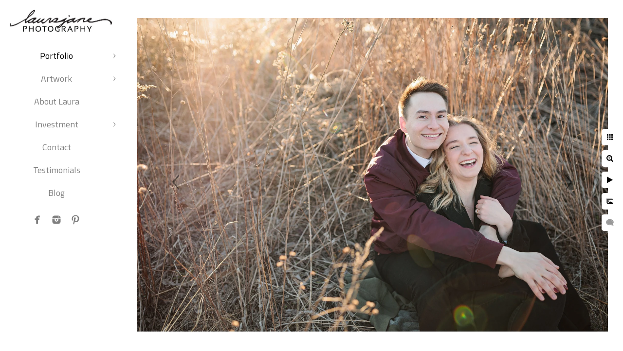

--- FILE ---
content_type: text/html; charset=utf-8
request_url: https://www.laurajanesphotography.com/portfolio/engagements/u5t5kgscfmn
body_size: 3447
content:
<!DOCTYPE html>
<!-- site by Good Gallery, www.goodgallery.com -->
<html class="no-js GalleryPage ">
<head>
<title>Engagement Session Portfolio - Fun & Vibrant Photographs</title>
<link rel="dns-prefetch" href="//cdn.goodgallery.com" /><link rel="dns-prefetch" href="//www.google-analytics.com" />
<link rel="shortcut icon" href="//cdn.goodgallery.com/0904cd55-62be-4259-9745-b1feccb1a743/logo/2xwg33so/zjp2z1nnudn.ico" />

 <meta name="robots" content="noarchive" /> 	 <link rel="canonical" href="https://www.LauraJanesPhotography.com/portfolio/engagements/u5t5kgscfmn" />
 <style type="text/css">.YB:before{content: attr(data-c);display: block;height: 150em;}</style><link rel="stylesheet" type="text/css" media="print" onload="if(media!='all')media='all'" href="//cdn.goodgallery.com/0904cd55-62be-4259-9745-b1feccb1a743/d/Desktop-A_R2gVGSf9GX-A4YaU1LHw-2-mDXd0YgW44XVyQqaAWslZA.css" />
<script type="text/javascript" src="//cdn.goodgallery.com/0904cd55-62be-4259-9745-b1feccb1a743/p/bundle-2teHGVEHG23F7yH4EM4Vng-20250629021656.js"></script>
<script type="text/javascript" src="//cdn.goodgallery.com/0904cd55-62be-4259-9745-b1feccb1a743/d/PageData-374y1qs8-dad57fd4-4ed5-4954-8caf-62427c3fe0d7-mDXd0YgW44XVyQqaAWslZA-2.js"></script>
<!--[if lt IE 9]><script type="text/javascript" src="/admin/Scripts/jQuery.XDomainRequest.js"></script><![endif]-->

<meta property="og:url" content="https://www.LauraJanesPhotography.com/portfolio/engagements/u5t5kgscfmn" />
<meta property="og:type" content="website" />
<meta property="og:site_name" content="" />
<meta property="og:image" content="https://cdn.goodgallery.com/0904cd55-62be-4259-9745-b1feccb1a743/r/1024/2y7z5ezp/u5t5kgscfmn.jpg" />
<meta property="og:title" content="Engagement Session Portfolio - Fun &amp; Vibrant Photographs" />
<meta property="og:description" />
<script type="application/ld+json">{ "@context": "https://schema.org", "@type": "Organization", "url": "https://www.LauraJanesPhotography.com", "logo": "https://logocdn.goodgallery.com/0904cd55-62be-4259-9745-b1feccb1a743/420x0/2jzaf5h3/g1zgvxzprra.jpg" }</script>


<style type="text/css" data-id="inline">
html.js, html.js body {margin:0;padding:0;}
.elementContainer img {width:100%}
ul.GalleryUIMenu {list-style: none;margin: 0;padding: 0} ul.GalleryUIMenu a {text-decoration: none} ul.GalleryUIMenu li {position: relative; white-space: nowrap}
.GalleryUISiteNavigation {background-color: rgba(255, 255, 255, 1);width:250px}
.GalleryUIMenuTopLevel .GalleryUIMenu {display: inline-block} ul.GalleryUIMenu li, div.GalleryUIMenuSubMenuDiv li {text-transform:none}
.GalleryUIMenuTopLevel .GalleryUIMenu > li {padding: 10px 15px 10px 15px;border:0px solid #FFFFFF;border-left-width:0px;border-top-width:0px;white-space:normal;text-align:center}
.GalleryUIMenu > li {color:#808080;background-color:rgba(255, 255, 255, 1);font-size:18px;;position:relative}
.GalleryUIMenu > li > a {color:#808080} .GalleryUIMenu > li.Active > a {color:#000000}
.GalleryUIMenu > li.Active {color:#000000;background-color:rgba(255, 255, 255, 1)}
span.SubMenuArrow,span.SubMenuArrowLeft,span.SubMenuArrowRight,span.SubMenuArrowUp,span.SubMenuArrowDown {display:block;position:absolute;top:50%;right:10px;margin-top:-5px;height:10px;width:10px;background-color:transparent;} span.SubMenuArrowSizing {display:inline-block;width:20px;height:10px;opacity:0;margin-right:-2px;}

 .GalleryUISiteNavigation {position:fixed;top:0;left:0}
.GalleryUIMenuTopLevel .GalleryUIMenu {width:250px} .GalleryUISiteNavigation {height:100%}


html { font-family: 'Titillium Web', sans-serif; } html:not(.wf-active) {font-family: sans-serif}
.GalleryUIMenu, .GalleryUIMenu a { font-family: 'Titillium Web', sans-serif; } html:not(.wf-active) .GalleryUIMenu,html:not(.wf-active) .GalleryUIMenu a {font-family: sans-serif}
.PageTemplateText,.CaptionContainer,.PageInformationArea,.GGTextContent { font-family: 'Titillium Web', sans-serif; } html:not(.wf-active) .PageTemplateText,html:not(.wf-active) .CaptionContainer,html:not(.wf-active) .PageInformationArea,html:not(.wf-active) .GGTextContent {font-family: sans-serif}
h1, h2, h3, h4, h5, h6 { font-family: 'Titillium Web', sans-serif;font-weight:700; } html:not(.wf-active) h1,html:not(.wf-active) h2,html:not(.wf-active) h3,html:not(.wf-active) h4,html:not(.wf-active) h5,html:not(.wf-active) h6 {font-family: sans-serif}
.GalleryUIContainer .NameMark { font-family: 'Titillium Web', sans-serif; } html:not(.wf-active) .GalleryUIContainer .NameMark {font-family: sans-serif}
.GalleryMenuContent .GGMenuPageHeading { font-family: 'Titillium Web', sans-serif; } html:not(.wf-active) .GalleryMenuContent .GGMenuPageHeading {font-family: sans-serif}
.GMLabel { font-family: 'Titillium Web', sans-serif; } html:not(.wf-active) .GMLabel {font-family: sans-serif}
.GMTagline { font-family: 'Titillium Web', sans-serif; } html:not(.wf-active) .GMTagline {font-family: sans-serif}
div.GGForm label.SectionHeading { font-family: 'Titillium Web', sans-serif; } html:not(.wf-active) div.GGForm label.SectionHeading {font-family: sans-serif}
.GGHamburgerMenuLabel { font-family: 'Titillium Web', sans-serif; } html:not(.wf-active) .GGHamburgerMenuLabel {font-family: sans-serif}
h2 { font-family: 'Titillium Web', sans-serif;font-weight:700; } html:not(.wf-active) h2 {font-family: sans-serif}
h3 { font-family: 'Titillium Web', sans-serif;font-weight:700; } html:not(.wf-active) h3 {font-family: sans-serif}
h4 { font-family: 'Titillium Web', sans-serif;font-weight:700; } html:not(.wf-active) h4 {font-family: sans-serif}
h5 { font-family: 'Titillium Web', sans-serif;font-weight:700; } html:not(.wf-active) h5 {font-family: sans-serif}
h6 { font-family: 'Titillium Web', sans-serif;font-weight:700; } html:not(.wf-active) h6 {font-family: sans-serif}
h1 { line-height: 1.45; text-transform: none; text-align: left; letter-spacing: 0px; }
h2 { line-height: 1.45; text-transform: none; text-align: left; letter-spacing: 0px;  }
h3 { line-height: 1.45; text-transform: none; text-align: left; letter-spacing: 0px; }
h4 { line-height: 1.45; text-transform: none; text-align: left; letter-spacing: 0px; }
h5 { line-height: 1.45; text-transform: none; text-align: left; letter-spacing: 0px; }
h6 { line-height: 1.45; text-transform: none; text-align: left; letter-spacing: 0px; }
.PageTemplateText,.CaptionContainer,.PageInformationArea,.GGTextContent { line-height: 1.45; text-transform: none; text-align: left; }
ul.GGBottomNavigation span { font-family: 'Titillium Web', sans-serif; } html:not(.wf-active) ul.GGBottomNavigation span {font-family: sans-serif}
.GGTextContent .GGBreadCrumbs .GGBreadCrumb, .GGTextContent .GGBreadCrumb span { font-family: 'Titillium Web', sans-serif; } html:not(.wf-active) .GGTextContent .GGBreadCrumbs .GGBreadCrumb,html:not(.wf-active) .GGTextContent .GGBreadCrumb span {font-family: sans-serif}


</style>
</head>
<body data-page-type="gallery" class="GalleryUIContainer" data-page-id="dad57fd4-4ed5-4954-8caf-62427c3fe0d7" data-tags="" data-menu-hash="mDXd0YgW44XVyQqaAWslZA" data-settings-hash="A_R2gVGSf9GX-A4YaU1LHw" data-fotomotoid="" data-imglocation="//cdn.goodgallery.com/0904cd55-62be-4259-9745-b1feccb1a743/" data-cdn="//cdn.goodgallery.com/0904cd55-62be-4259-9745-b1feccb1a743" data-stoken="374y1qs8" data-settingstemplateid="">
<div class="GalleryUIContentParent" data-pretagged="true">
<div class="GalleryUIContentContainer" data-pretagged="true">
<div class="GalleryUIContent" data-pretagged="true"><div class="CanvasContainer" data-id="u5t5kgscfmn" data-pretagged="true" style="overflow:hidden;"><div class="imgContainer" style="position:absolute;"><div class="dummy" style="padding-top:66.657%;"></div><div class="elementContainer" style="position:absolute;top:0;bottom:0;left:0;right:0;overflow:hidden;"><picture><source type="image/webp" sizes="135vw" srcset="//cdn.goodgallery.com/0904cd55-62be-4259-9745-b1feccb1a743/r/0200/2y7z5ezp/u5t5kgscfmn.webp 200w, //cdn.goodgallery.com/0904cd55-62be-4259-9745-b1feccb1a743/r/0300/2y7z5ezp/u5t5kgscfmn.webp 300w, //cdn.goodgallery.com/0904cd55-62be-4259-9745-b1feccb1a743/r/0480/2y7z5ezp/u5t5kgscfmn.webp 480w, //cdn.goodgallery.com/0904cd55-62be-4259-9745-b1feccb1a743/r/0640/2y7z5ezp/u5t5kgscfmn.webp 640w, //cdn.goodgallery.com/0904cd55-62be-4259-9745-b1feccb1a743/r/0800/2y7z5ezp/u5t5kgscfmn.webp 800w, //cdn.goodgallery.com/0904cd55-62be-4259-9745-b1feccb1a743/r/1024/2y7z5ezp/u5t5kgscfmn.webp 1024w, //cdn.goodgallery.com/0904cd55-62be-4259-9745-b1feccb1a743/r/1280/2y7z5ezp/u5t5kgscfmn.webp 1280w, //cdn.goodgallery.com/0904cd55-62be-4259-9745-b1feccb1a743/r/1600/2y7z5ezp/u5t5kgscfmn.webp 1600w, //cdn.goodgallery.com/0904cd55-62be-4259-9745-b1feccb1a743/r/1920/2y7z5ezp/u5t5kgscfmn.webp 1920w, //cdn.goodgallery.com/0904cd55-62be-4259-9745-b1feccb1a743/r/2560/2y7z5ezp/u5t5kgscfmn.webp 2560w, //cdn.goodgallery.com/0904cd55-62be-4259-9745-b1feccb1a743/r/3200/2y7z5ezp/u5t5kgscfmn.webp 3200w" /><source type="image/jpeg" sizes="135vw" srcset="//cdn.goodgallery.com/0904cd55-62be-4259-9745-b1feccb1a743/r/0200/2y7z5ezp/u5t5kgscfmn.jpg 200w, //cdn.goodgallery.com/0904cd55-62be-4259-9745-b1feccb1a743/r/0300/2y7z5ezp/u5t5kgscfmn.jpg 300w, //cdn.goodgallery.com/0904cd55-62be-4259-9745-b1feccb1a743/r/0480/2y7z5ezp/u5t5kgscfmn.jpg 480w, //cdn.goodgallery.com/0904cd55-62be-4259-9745-b1feccb1a743/r/0640/2y7z5ezp/u5t5kgscfmn.jpg 640w, //cdn.goodgallery.com/0904cd55-62be-4259-9745-b1feccb1a743/r/0800/2y7z5ezp/u5t5kgscfmn.jpg 800w, //cdn.goodgallery.com/0904cd55-62be-4259-9745-b1feccb1a743/r/1024/2y7z5ezp/u5t5kgscfmn.jpg 1024w, //cdn.goodgallery.com/0904cd55-62be-4259-9745-b1feccb1a743/r/1280/2y7z5ezp/u5t5kgscfmn.jpg 1280w, //cdn.goodgallery.com/0904cd55-62be-4259-9745-b1feccb1a743/r/1600/2y7z5ezp/u5t5kgscfmn.jpg 1600w, //cdn.goodgallery.com/0904cd55-62be-4259-9745-b1feccb1a743/r/1920/2y7z5ezp/u5t5kgscfmn.jpg 1920w, //cdn.goodgallery.com/0904cd55-62be-4259-9745-b1feccb1a743/r/2560/2y7z5ezp/u5t5kgscfmn.jpg 2560w, //cdn.goodgallery.com/0904cd55-62be-4259-9745-b1feccb1a743/r/3200/2y7z5ezp/u5t5kgscfmn.jpg 3200w" /><img src="//cdn.goodgallery.com/0904cd55-62be-4259-9745-b1feccb1a743/r/1024/2y7z5ezp/u5t5kgscfmn.jpg" draggable="false" alt="" title="" srcset="//cdn.goodgallery.com/0904cd55-62be-4259-9745-b1feccb1a743/r/1024/2y7z5ezp/u5t5kgscfmn.jpg, //cdn.goodgallery.com/0904cd55-62be-4259-9745-b1feccb1a743/r/2560/2y7z5ezp/u5t5kgscfmn.jpg 2x" loading="lazy" /></picture></div></div></div></div>
</div>
<div class="prev"></div><div class="next"></div><span class="prev SingleImageHidden"></span><span class="next SingleImageHidden"></span>
<div class="GalleryUIThumbnailPanelContainerParent"></div>
</div>
        
<div class="GalleryUISiteNavigation"><a href="/" class="NavigationLogoTarget"><img src="https://logocdn.goodgallery.com/0904cd55-62be-4259-9745-b1feccb1a743/420x0/2jzaf5h3/g1zgvxzprra.jpg" alt="" title="" border="0" style="padding: 20px 20px 20px 20px;" height="45" width="210"></a><div class="GalleryUIMenuTopLevel" data-predefined="true"><div class="GalleryUIMenuContainer" data-predefined="true"><ul class="GalleryUIMenu" data-predefined="true"><li data-pid="4c036113-97c7-4958-872c-aa1665bc3e4d"><a href="/portfolio">Portfolio</a><span class="SubMenuArrow"> </span><span class="SubMenuArrowSizing"> </span></li><li data-pid="34fdf02b-76b8-41b4-b62e-30999f0af202"><a href="/artwork">Artwork</a><span class="SubMenuArrow"> </span><span class="SubMenuArrowSizing"> </span></li><li data-pid="1de719c8-4386-4e73-9090-689b91166303"><a href="/laura">About Laura</a><span class="SubMenuArrowSizing"> </span></li><li data-pid="05595829-fb3b-4f90-8792-83d643630ee4"><a href="/investment">Investment</a><span class="SubMenuArrow"> </span><span class="SubMenuArrowSizing"> </span></li><li data-pid="b77643b1-0c07-4a82-ba58-a93bf858c399"><a href="/contact">Contact</a><span class="SubMenuArrowSizing"> </span></li><li data-pid="39304369-ef84-4f2c-9882-58a5c6fd3a9a"><a href="/testimonials">Testimonials</a><span class="SubMenuArrowSizing"> </span></li><li data-pid="6759eb32-e6f1-43f2-9036-9c07314a9c66"><a href="/blog/">Blog</a><span class="SubMenuArrowSizing"> </span></li><li data-pid="eb8df3f8-a610-4f5e-b023-2c4301bbda65" class="TypeMenuHTML SocialNetwork"><span class="SubMenuArrowSizing"> </span></li></ul></div></div></div><div class="GalleryUIMenuSubLevel" style="opacity:0;display:none;z-index:10102;" data-pid="ef48ac52-3d8e-478a-b02d-8b75471b952d"><div class="GalleryUIMenuContainer"><ul class="GalleryUIMenu"><li data-pid="1aab5e15-e3d9-4e8a-99d7-ca1b6af66697"><a href="/portfolio/business/business-portraits">Business Portraits</a></li><li data-pid="8a80bc36-4f67-4cb6-a08c-245807f213ba"><a href="/portfolio/business/products">Products</a></li></ul></div></div><div class="GalleryUIMenuSubLevel" style="opacity:0;display:none;z-index:10101;" data-pid="4c036113-97c7-4958-872c-aa1665bc3e4d"><div class="GalleryUIMenuContainer"><ul class="GalleryUIMenu"><li data-pid="7a426cd4-2f32-4730-8eb0-f0dfa443b18f"><a href="/portfolio/weddings">Weddings</a><span class="SubMenuArrowSizing"> </span></li><li data-pid="dad57fd4-4ed5-4954-8caf-62427c3fe0d7"><a href="/portfolio/engagements">Engagements</a><span class="SubMenuArrowSizing"> </span></li><li data-pid="43d471a0-eb23-4263-b303-fd915e4873b3"><a href="/portfolio/family">Family</a><span class="SubMenuArrowSizing"> </span></li><li data-pid="255d7475-1b66-437e-a2c5-500dff5b3796"><a href="/portfolio/individual">Individual</a><span class="SubMenuArrowSizing"> </span></li><li data-pid="2cfd5320-c693-4051-8084-bb5124f2f3b7"><a href="/portfolio/studio">Studio</a><span class="SubMenuArrowSizing"> </span></li><li data-pid="ef48ac52-3d8e-478a-b02d-8b75471b952d"><a href="/portfolio/business">Business</a><span class="SubMenuArrow"> </span><span class="SubMenuArrowSizing"> </span></li></ul></div></div><div class="GalleryUIMenuSubLevel" style="opacity:0;display:none;z-index:10101;" data-pid="34fdf02b-76b8-41b4-b62e-30999f0af202"><div class="GalleryUIMenuContainer"><ul class="GalleryUIMenu"><li data-pid="0f0f4c72-9f92-43cf-a3c1-94fcf35ee7cd"><a href="/artwork/album">Album</a></li><li data-pid="d3cfce0a-ec8f-4712-857a-2086d4cbb64b"><a href="/artwork/folio-box">Folio Box</a></li><li data-pid="d9a4a5c1-6a44-4a95-989b-f7c2781fab42"><a href="/artwork/folio">Folio</a></li><li data-pid="48c555fa-1cf7-4f68-90b4-847ed28cea15"><a href="/artwork/hardcover-book">Hardcover Book</a></li><li data-pid="1bbd6ebc-eb4e-4470-a7ea-2717fd4cdbe5"><a href="/artwork/professional-prints">Professional Prints</a></li></ul></div></div><div class="GalleryUIMenuSubLevel" style="opacity:0;display:none;z-index:10101;" data-pid="05595829-fb3b-4f90-8792-83d643630ee4"><div class="GalleryUIMenuContainer"><ul class="GalleryUIMenu"><li data-pid="36d429c1-f6d0-410e-a7a1-eeeacde24c2e"><a href="/investment/wedding-pricing">Weddings</a></li><li data-pid="9dd0bec6-81d0-4093-8a0a-ced41716542c"><a href="/investment/portrait-pricing">Portraits</a></li><li data-pid="c5843e51-15c8-4ae4-95ad-6f05624ac781"><a href="/investment/business-commercial">Business & Commercial</a></li></ul></div></div>
     

</body>
</html>


--- FILE ---
content_type: text/html; charset=utf-8
request_url: https://www.laurajanesphotography.com/portfolio/engagements?IsAjax=1
body_size: 43250
content:
<!DOCTYPE html><!-- site by Good Gallery, www.goodgallery.com -->
<html class="no-js GalleryPage ">
<head>
<title>Engagement Session Portfolio - Fun & Vibrant Photographs</title>
<meta name="description" content="The creative, extensive engagement session portfolio of a Milwaukee &amp; Madison area wedding &amp; portrait photographer." />
<link rel="dns-prefetch" href="//cdn.goodgallery.com" /><link rel="dns-prefetch" href="//www.google-analytics.com" />
<link rel="shortcut icon" href="//cdn.goodgallery.com/0904cd55-62be-4259-9745-b1feccb1a743/logo/2xwg33so/zjp2z1nnudn.ico" />

 <meta name="robots" content="noarchive" /> 	 <link rel="canonical" href="https://www.LauraJanesPhotography.com/portfolio/engagements" />
 <style type="text/css">.YB:before{content: attr(data-c);display: block;height: 150em;}</style><link rel="stylesheet" type="text/css" media="print" onload="if(media!='all')media='all'" href="//cdn.goodgallery.com/0904cd55-62be-4259-9745-b1feccb1a743/d/Desktop-A_R2gVGSf9GX-A4YaU1LHw-2-mDXd0YgW44XVyQqaAWslZA.css" />
<script type="text/javascript" src="//cdn.goodgallery.com/0904cd55-62be-4259-9745-b1feccb1a743/p/bundle-2teHGVEHG23F7yH4EM4Vng-20250629021656.js"></script>
<script type="text/javascript" src="//cdn.goodgallery.com/0904cd55-62be-4259-9745-b1feccb1a743/d/PageData-374y1qs8-dad57fd4-4ed5-4954-8caf-62427c3fe0d7-mDXd0YgW44XVyQqaAWslZA-2.js"></script>
<!--[if lt IE 9]><script type="text/javascript" src="/admin/Scripts/jQuery.XDomainRequest.js"></script><![endif]-->

<meta property="og:url" content="https://www.LauraJanesPhotography.com/portfolio/engagements" />
<meta property="og:type" content="website" />
<meta property="og:site_name" content="" />
<meta property="og:image" content="https://cdn.goodgallery.com/0904cd55-62be-4259-9745-b1feccb1a743/s/0200/2y7z4mtw/g41p3tnmi22.jpg"/><meta property="og:image" content="https://cdn.goodgallery.com/0904cd55-62be-4259-9745-b1feccb1a743/s/0200/2y7z5huw/wqtbs2gsgcy.jpg"/><meta property="og:image" content="https://cdn.goodgallery.com/0904cd55-62be-4259-9745-b1feccb1a743/s/0200/2jz9wbxa/2z0stftrrxm.jpg"/><meta property="og:image" content="https://cdn.goodgallery.com/0904cd55-62be-4259-9745-b1feccb1a743/s/0200/2y7z5hp6/1hpaw0cyj4s.jpg"/><meta property="og:image" content="https://cdn.goodgallery.com/0904cd55-62be-4259-9745-b1feccb1a743/s/0200/2y7z3dm5/4ivtxklwx3c.jpg"/><meta property="og:image" content="https://cdn.goodgallery.com/0904cd55-62be-4259-9745-b1feccb1a743/s/0200/2y7z5b1u/bjx0plnyr32.jpg"/><meta property="og:image" content="https://cdn.goodgallery.com/0904cd55-62be-4259-9745-b1feccb1a743/s/0200/2y7z5ewm/yeszz5qvrqj.jpg"/><meta property="og:image" content="https://cdn.goodgallery.com/0904cd55-62be-4259-9745-b1feccb1a743/s/0200/2jz9wikt/13t0wcz0ifs.jpg"/><meta property="og:image" content="https://cdn.goodgallery.com/0904cd55-62be-4259-9745-b1feccb1a743/s/0200/2jz9wjgz/cnqqcnhwwp2.jpg"/><meta property="og:image" content="https://cdn.goodgallery.com/0904cd55-62be-4259-9745-b1feccb1a743/s/0200/2y7z5bav/u0x0ovghbfh.jpg"/><meta property="og:image" content="https://cdn.goodgallery.com/0904cd55-62be-4259-9745-b1feccb1a743/s/0200/2jz9ygq0/z1lct3misvb.jpg"/><meta property="og:image" content="https://cdn.goodgallery.com/0904cd55-62be-4259-9745-b1feccb1a743/s/0200/2y7z5aty/o40sw03ib1g.jpg"/><meta property="og:image" content="https://cdn.goodgallery.com/0904cd55-62be-4259-9745-b1feccb1a743/s/0200/2y7z5atj/ez23mmu3toq.jpg"/><meta property="og:image" content="https://cdn.goodgallery.com/0904cd55-62be-4259-9745-b1feccb1a743/s/0200/2jz9wi9q/4n23ubpehag.jpg"/><meta property="og:image" content="https://cdn.goodgallery.com/0904cd55-62be-4259-9745-b1feccb1a743/s/0200/2jz9wgsb/r3q5jby4nyx.jpg"/><meta property="og:image" content="https://cdn.goodgallery.com/0904cd55-62be-4259-9745-b1feccb1a743/s/0200/2jz9wc8i/ukycn5z54jl.jpg"/><meta property="og:image" content="https://cdn.goodgallery.com/0904cd55-62be-4259-9745-b1feccb1a743/s/0200/2y7z5axj/hicx4pbykb5.jpg"/><meta property="og:image" content="https://cdn.goodgallery.com/0904cd55-62be-4259-9745-b1feccb1a743/s/0200/2jz9wji8/50fzkscmwyr.jpg"/><meta property="og:image" content="https://cdn.goodgallery.com/0904cd55-62be-4259-9745-b1feccb1a743/s/0200/2y7z5blh/xydllzr2lzn.jpg"/><meta property="og:image" content="https://cdn.goodgallery.com/0904cd55-62be-4259-9745-b1feccb1a743/s/0200/2y7z5hov/dzdugjgkmvk.jpg"/><meta property="og:image" content="https://cdn.goodgallery.com/0904cd55-62be-4259-9745-b1feccb1a743/s/0200/2y7z5bb5/ljcdy4vooj3.jpg"/><meta property="og:image" content="https://cdn.goodgallery.com/0904cd55-62be-4259-9745-b1feccb1a743/s/0200/2y7z5b28/d3t2oyyx35g.jpg"/><meta property="og:image" content="https://cdn.goodgallery.com/0904cd55-62be-4259-9745-b1feccb1a743/s/0200/2y7z5hgs/k0gpo5onqkv.jpg"/><meta property="og:image" content="https://cdn.goodgallery.com/0904cd55-62be-4259-9745-b1feccb1a743/s/0200/2jz9wjhn/uzozmla2tip.jpg"/><meta property="og:image" content="https://cdn.goodgallery.com/0904cd55-62be-4259-9745-b1feccb1a743/s/0200/2y7z5bcp/0yjcnzgwshk.jpg"/><meta property="og:image" content="https://cdn.goodgallery.com/0904cd55-62be-4259-9745-b1feccb1a743/s/0200/2y7z5hv5/mvzepvcoybr.jpg"/><meta property="og:image" content="https://cdn.goodgallery.com/0904cd55-62be-4259-9745-b1feccb1a743/s/0200/2y7z5bdl/52ptjtbrlfo.jpg"/><meta property="og:image" content="https://cdn.goodgallery.com/0904cd55-62be-4259-9745-b1feccb1a743/s/0200/2y7z5h6e/zaxinlnb0ho.jpg"/><meta property="og:image" content="https://cdn.goodgallery.com/0904cd55-62be-4259-9745-b1feccb1a743/s/0200/2jz9wcv9/vzgr2rqtn2x.jpg"/><meta property="og:image" content="https://cdn.goodgallery.com/0904cd55-62be-4259-9745-b1feccb1a743/s/0200/2y7z5hel/q1iu2guckdh.jpg"/><meta property="og:image" content="https://cdn.goodgallery.com/0904cd55-62be-4259-9745-b1feccb1a743/s/0200/2jz9yhmh/oh0uvqlcy1t.jpg"/><meta property="og:image" content="https://cdn.goodgallery.com/0904cd55-62be-4259-9745-b1feccb1a743/s/0200/2y7z5hul/aqmvsmz1pxe.jpg"/><meta property="og:image" content="https://cdn.goodgallery.com/0904cd55-62be-4259-9745-b1feccb1a743/s/0200/2jz9wivp/rjhrlnmdthi.jpg"/><meta property="og:image" content="https://cdn.goodgallery.com/0904cd55-62be-4259-9745-b1feccb1a743/s/0200/2y7z5h5u/15cqnqhfq4h.jpg"/><meta property="og:image" content="https://cdn.goodgallery.com/0904cd55-62be-4259-9745-b1feccb1a743/s/0200/2y7z5hje/spibrw3vdan.jpg"/><meta property="og:image" content="https://cdn.goodgallery.com/0904cd55-62be-4259-9745-b1feccb1a743/s/0200/2y7z5azm/ina04fnavbi.jpg"/><script type="application/ld+json">{ "@context": "https://schema.org", "@type": "Organization", "url": "https://www.LauraJanesPhotography.com", "logo": "https://logocdn.goodgallery.com/0904cd55-62be-4259-9745-b1feccb1a743/420x0/2jzaf5h3/g1zgvxzprra.jpg" }</script>


<style type="text/css" data-id="inline">
html.js, html.js body {margin:0;padding:0;}
div.ThumbnailPanelThumbnailContainer div.Placeholder, div.ThumbnailPanelThumbnailContainer .CVThumb {position: absolute;left: 0px;top: 0px;height: 100%;width: 100%;border: 0px} div.ThumbnailPanelThumbnailContainer .CVThumb {text-align: center} div.ThumbnailPanelThumbnailContainer .CVThumb img {max-width: 100%;width: 100%;border: 0px} span.ThumbnailPanelEntityLoaded div.Placeholder {display: none;}
html.no-js .CVThumb img {opacity:0} div.ThumbnailPanelThumbnailContainer {overflow:hidden;position:absolute;top:0px;left:0px} .YB:before{content: attr(data-c);display: block;height: 150em;width:100%;background-color:#FFFFFF;position:fixed;z-index:9999;}
.GalleryUIThumbnailPanelContainerParent {background-color:#FFFFFF}
ul.GalleryUIMenu {list-style: none;margin: 0;padding: 0} ul.GalleryUIMenu a {text-decoration: none} ul.GalleryUIMenu li {position: relative; white-space: nowrap}
.GalleryUISiteNavigation {background-color: rgba(255, 255, 255, 1);width:250px}
.GalleryUIMenuTopLevel .GalleryUIMenu {display: inline-block} ul.GalleryUIMenu li, div.GalleryUIMenuSubMenuDiv li {text-transform:none}
.GalleryUIMenuTopLevel .GalleryUIMenu > li {padding: 10px 15px 10px 15px;border:0px solid #FFFFFF;border-left-width:0px;border-top-width:0px;white-space:normal;text-align:center}
.GalleryUIMenu > li {color:#808080;background-color:rgba(255, 255, 255, 1);font-size:18px;;position:relative}
.GalleryUIMenu > li > a {color:#808080} .GalleryUIMenu > li.Active > a {color:#000000}
.GalleryUIMenu > li.Active {color:#000000;background-color:rgba(255, 255, 255, 1)}
span.SubMenuArrow,span.SubMenuArrowLeft,span.SubMenuArrowRight,span.SubMenuArrowUp,span.SubMenuArrowDown {display:block;position:absolute;top:50%;right:10px;margin-top:-5px;height:10px;width:10px;background-color:transparent;} span.SubMenuArrowSizing {display:inline-block;width:20px;height:10px;opacity:0;margin-right:-2px;}

 .GalleryUISiteNavigation {position:fixed;top:0;left:0}
.GalleryUIMenuTopLevel .GalleryUIMenu {width:250px} .GalleryUISiteNavigation {height:100%}


html { font-family: 'Titillium Web', sans-serif; } html:not(.wf-active) {font-family: sans-serif}
.GalleryUIMenu, .GalleryUIMenu a { font-family: 'Titillium Web', sans-serif; } html:not(.wf-active) .GalleryUIMenu,html:not(.wf-active) .GalleryUIMenu a {font-family: sans-serif}
.PageTemplateText,.CaptionContainer,.PageInformationArea,.GGTextContent { font-family: 'Titillium Web', sans-serif; } html:not(.wf-active) .PageTemplateText,html:not(.wf-active) .CaptionContainer,html:not(.wf-active) .PageInformationArea,html:not(.wf-active) .GGTextContent {font-family: sans-serif}
h1, h2, h3, h4, h5, h6 { font-family: 'Titillium Web', sans-serif;font-weight:700; } html:not(.wf-active) h1,html:not(.wf-active) h2,html:not(.wf-active) h3,html:not(.wf-active) h4,html:not(.wf-active) h5,html:not(.wf-active) h6 {font-family: sans-serif}
.GalleryUIContainer .NameMark { font-family: 'Titillium Web', sans-serif; } html:not(.wf-active) .GalleryUIContainer .NameMark {font-family: sans-serif}
.GalleryMenuContent .GGMenuPageHeading { font-family: 'Titillium Web', sans-serif; } html:not(.wf-active) .GalleryMenuContent .GGMenuPageHeading {font-family: sans-serif}
.GMLabel { font-family: 'Titillium Web', sans-serif; } html:not(.wf-active) .GMLabel {font-family: sans-serif}
.GMTagline { font-family: 'Titillium Web', sans-serif; } html:not(.wf-active) .GMTagline {font-family: sans-serif}
div.GGForm label.SectionHeading { font-family: 'Titillium Web', sans-serif; } html:not(.wf-active) div.GGForm label.SectionHeading {font-family: sans-serif}
.GGHamburgerMenuLabel { font-family: 'Titillium Web', sans-serif; } html:not(.wf-active) .GGHamburgerMenuLabel {font-family: sans-serif}
h2 { font-family: 'Titillium Web', sans-serif;font-weight:700; } html:not(.wf-active) h2 {font-family: sans-serif}
h3 { font-family: 'Titillium Web', sans-serif;font-weight:700; } html:not(.wf-active) h3 {font-family: sans-serif}
h4 { font-family: 'Titillium Web', sans-serif;font-weight:700; } html:not(.wf-active) h4 {font-family: sans-serif}
h5 { font-family: 'Titillium Web', sans-serif;font-weight:700; } html:not(.wf-active) h5 {font-family: sans-serif}
h6 { font-family: 'Titillium Web', sans-serif;font-weight:700; } html:not(.wf-active) h6 {font-family: sans-serif}
h1 { line-height: 1.45; text-transform: none; text-align: left; letter-spacing: 0px; }
h2 { line-height: 1.45; text-transform: none; text-align: left; letter-spacing: 0px;  }
h3 { line-height: 1.45; text-transform: none; text-align: left; letter-spacing: 0px; }
h4 { line-height: 1.45; text-transform: none; text-align: left; letter-spacing: 0px; }
h5 { line-height: 1.45; text-transform: none; text-align: left; letter-spacing: 0px; }
h6 { line-height: 1.45; text-transform: none; text-align: left; letter-spacing: 0px; }
.PageTemplateText,.CaptionContainer,.PageInformationArea,.GGTextContent { line-height: 1.45; text-transform: none; text-align: left; }
ul.GGBottomNavigation span { font-family: 'Titillium Web', sans-serif; } html:not(.wf-active) ul.GGBottomNavigation span {font-family: sans-serif}
.GGTextContent .GGBreadCrumbs .GGBreadCrumb, .GGTextContent .GGBreadCrumb span { font-family: 'Titillium Web', sans-serif; } html:not(.wf-active) .GGTextContent .GGBreadCrumbs .GGBreadCrumb,html:not(.wf-active) .GGTextContent .GGBreadCrumb span {font-family: sans-serif}




div.GalleryUIThumbnailPanelContainerParent {
    background-color: #FFFFFF;
}

div.GGThumbActualContainer div.ThumbnailPanelCaptionContainer {
    position: unset;
    left: unset;
    top: unset;
}

html.js.GalleryPage.ThumbnailPanelActive {
    overflow: visible;
}

    
    html.GalleryPage.ThumbnailPanelActive div.GalleryUISiteNavigation {
        position: fixed !important;
    }
    

html.ThumbnailPanelActive body {
    overflow: visible;
}

html.ThumbnailPanelActive div.GalleryUIContentParent {
    overflow: visible;
}

div.GalleryUIThumbnailPanelContainer div.GGThumbModernContainer > div.GGTextContent {
    position: relative;
}

div.GGThumbActualContainer div.ThumbEntityContainer div.ThumbAspectContainer {
}

div.GGThumbActualContainer div.ThumbEntityContainer div.ThumbAspectContainer {
    height: 0;
    overflow: hidden;
    position: relative;
    border-radius: 0%;
    border: 0px solid rgba(255, 255, 255, 1);
    background-color: rgba(255, 255, 255, 1);
    opacity: 1;

    -moz-transition: opacity 0.15s, background-color 0.15s, border-color 0.15s, color 0.15s;
    -webkit-transition: opacity 0.15s, background-color 0.15s, border-color 0.15s, color 0.15s;
    -o-transition: opacity: 0.15s, background-color 0.15s, border-color 0.15s, color 0.15s;
    transition: opacity 0.15s, background-color 0.15s, border-color 0.15s, color 0.15s;
}

div.GGThumbActualContainer div.ThumbAspectContainer > div,
div.GGThumbModernContainer div.ThumbAspectContainer > div {
    position: absolute;
    left: 0;
    top: 0;
    height: 100%;
    width: 100%;
}

div.GGThumbActualContainer div.ThumbAspectContainer img,
div.GGThumbModernContainer div.ThumbAspectContainer img {
    min-width: 100%;
    min-height: 100%;
}

div.GGThumbActualContainer div.ThumbAspectContainer div.icon {
    position: absolute;
    left: unset;
    top: unset;
    right: 5px;
    bottom: 5px;
    cursor: pointer;

    -webkit-border-radius: 15%;
    -moz-border-radius: 15%;
    border-radius: 15%;
    height: 34px;
    width: 34px;
    padding: 5px;
    -moz-box-sizing: border-box;
    box-sizing: border-box;
}

div.ThumbEntityContainer div.ThumbCaption {
    display: none;
    overflow: hidden;
    
    cursor: pointer;
    padding: 20px;
    font-size: 12px;
    color: rgba(128, 128, 128, 1);
    background-color: rgba(255, 255, 255, 0.75);
    border: 0px solid rgba(128, 128, 128, 0.75);
    border-top-width: 0px;

    -moz-transition: opacity 0.15s, background-color 0.15s, border-color 0.15s, color 0.15s;
    -webkit-transition: opacity 0.15s, background-color 0.15s, border-color 0.15s, color 0.15s;
    -o-transition: opacity: 0.15s, background-color 0.15s, border-color 0.15s, color 0.15s;
    transition: opacity 0.15s, background-color 0.15s, border-color 0.15s, color 0.15s;

}

div.ThumbEntityContainer.ShowCaptions div.ThumbCaption {
    display: block;
}

html.ThumbnailPanelActive .GGCaption {
    display: none;
}

    
div.GGThumbActualContainer {
    display: grid;
    grid-template-columns: repeat(3, 1fr);
    grid-column-gap: 8px;
    margin: 45px 0px 45px 0px;
}

div.GGThumbActualContainer div.ThumbEntityContainer + div {
    margin-top: 8px;
}

    
        
div.GGThumbActualContainer > div:nth-child(1) {
    grid-column-start: 1;
}
        
        
div.GGThumbActualContainer > div:nth-child(2) {
    grid-column-start: 2;
}
        
        
div.GGThumbActualContainer > div:nth-child(3) {
    grid-column-start: 3;
}
        

div.GGThumbModernContainer div.ThumbAspectContainer {
    height: 0;
    overflow: hidden;
    position: relative;
    border: 0px solid rgba(255, 255, 255, 1);
    opacity: 1;

	-moz-transition: opacity 0.15s, background-color 0.15s, border-color 0.15s, color 0.15s;
	-webkit-transition: opacity 0.15s, background-color 0.15s, border-color 0.15s, color 0.15s;
	-o-transition: opacity: 0.15s, background-color 0.15s, border-color 0.15s, color 0.15s;
	transition: opacity 0.15s, background-color 0.15s, border-color 0.15s, color 0.15s;
}

div.GGThumbModernContainer div.ThumbCoverImage {
    margin: 45px 0px 45px 0px;
}

@media (hover: hover) {
    div.GGThumbActualContainer div.ThumbEntityContainer:hover div.ThumbAspectContainer {
        opacity: 0.95;
        border-color: rgba(0, 0, 0, 1);
    }

    div.ThumbEntityContainer:hover div.ThumbCaption {
        color: rgba(0, 0, 0, 1);
        background-color: rgba(211, 211, 211, 1);
        border-color: rgba(0, 0, 0, 1);
    }

    div.GGThumbModernContainer div.ThumbCoverImage:hover div.ThumbAspectContainer {
        opacity: 0.95;
        border-color: rgba(0, 0, 0, 1);
    }
}
</style>
</head>
<body data-page-type="gallery" class="GalleryUIContainer" data-page-id="dad57fd4-4ed5-4954-8caf-62427c3fe0d7" data-tags="" data-menu-hash="mDXd0YgW44XVyQqaAWslZA" data-settings-hash="A_R2gVGSf9GX-A4YaU1LHw" data-fotomotoid="" data-imglocation="//cdn.goodgallery.com/0904cd55-62be-4259-9745-b1feccb1a743/" data-cdn="//cdn.goodgallery.com/0904cd55-62be-4259-9745-b1feccb1a743" data-stoken="374y1qs8" data-settingstemplateid="">
    <div class="GalleryUIContentParent YB" data-pretagged="true" style="position:absolute;height:100%;width:calc(100% - 250px);top:0px;left:250px;">
        <div class="GalleryUIContentContainer"></div>
        <div class="prev"></div><div class="next"></div><span class="prev SingleImageHidden"></span><span class="next SingleImageHidden"></span>
        <div class="GalleryUIThumbnailPanelContainerParent" style="opacity: 1;position: absolute;height: 100%;width: 100%;left: 0px;top: 0px;z-index: 550;transition: all 0s ease;">
            <div class="GalleryUIThumbnailPanelContainer">
                <div class="GGThumbModernContainer">


                    <div class="GGThumbActualContainer">
                                    
                        <div>
                                <div class="ThumbEntityContainer" data-id="g41p3tnmi22" data-plink="g41p3tnmi22"><a class="ThumbLink" href="/portfolio/engagements/g41p3tnmi22" title=""><div class="ThumbAspectContainer" style="padding-top:calc((2333 / 3500) * 100%)"><div><picture><source type="image/webp" sizes="calc((97vw - 266px) / 3)" srcset="//cdn.goodgallery.com/0904cd55-62be-4259-9745-b1feccb1a743/t/0050/2y7z4mtw/g41p3tnmi22.webp 50w, //cdn.goodgallery.com/0904cd55-62be-4259-9745-b1feccb1a743/t/0075/2y7z4mtw/g41p3tnmi22.webp 75w, //cdn.goodgallery.com/0904cd55-62be-4259-9745-b1feccb1a743/t/0100/2y7z4mtw/g41p3tnmi22.webp 100w, //cdn.goodgallery.com/0904cd55-62be-4259-9745-b1feccb1a743/t/0125/2y7z4mtw/g41p3tnmi22.webp 125w, //cdn.goodgallery.com/0904cd55-62be-4259-9745-b1feccb1a743/t/0150/2y7z4mtw/g41p3tnmi22.webp 150w, //cdn.goodgallery.com/0904cd55-62be-4259-9745-b1feccb1a743/t/0175/2y7z4mtw/g41p3tnmi22.webp 175w, //cdn.goodgallery.com/0904cd55-62be-4259-9745-b1feccb1a743/t/0200/2y7z4mtw/g41p3tnmi22.webp 200w, //cdn.goodgallery.com/0904cd55-62be-4259-9745-b1feccb1a743/t/0225/2y7z4mtw/g41p3tnmi22.webp 225w, //cdn.goodgallery.com/0904cd55-62be-4259-9745-b1feccb1a743/t/0250/2y7z4mtw/g41p3tnmi22.webp 250w, //cdn.goodgallery.com/0904cd55-62be-4259-9745-b1feccb1a743/t/0275/2y7z4mtw/g41p3tnmi22.webp 275w, //cdn.goodgallery.com/0904cd55-62be-4259-9745-b1feccb1a743/t/0300/2y7z4mtw/g41p3tnmi22.webp 300w, //cdn.goodgallery.com/0904cd55-62be-4259-9745-b1feccb1a743/t/0350/2y7z4mtw/g41p3tnmi22.webp 350w, //cdn.goodgallery.com/0904cd55-62be-4259-9745-b1feccb1a743/t/0400/2y7z4mtw/g41p3tnmi22.webp 400w, //cdn.goodgallery.com/0904cd55-62be-4259-9745-b1feccb1a743/t/0450/2y7z4mtw/g41p3tnmi22.webp 450w, //cdn.goodgallery.com/0904cd55-62be-4259-9745-b1feccb1a743/t/0500/2y7z4mtw/g41p3tnmi22.webp 500w, //cdn.goodgallery.com/0904cd55-62be-4259-9745-b1feccb1a743/t/0550/2y7z4mtw/g41p3tnmi22.webp 550w, //cdn.goodgallery.com/0904cd55-62be-4259-9745-b1feccb1a743/t/0600/2y7z4mtw/g41p3tnmi22.webp 600w, //cdn.goodgallery.com/0904cd55-62be-4259-9745-b1feccb1a743/t/0650/2y7z4mtw/g41p3tnmi22.webp 650w, //cdn.goodgallery.com/0904cd55-62be-4259-9745-b1feccb1a743/t/0700/2y7z4mtw/g41p3tnmi22.webp 700w, //cdn.goodgallery.com/0904cd55-62be-4259-9745-b1feccb1a743/t/0750/2y7z4mtw/g41p3tnmi22.webp 750w, //cdn.goodgallery.com/0904cd55-62be-4259-9745-b1feccb1a743/t/0800/2y7z4mtw/g41p3tnmi22.webp 800w, //cdn.goodgallery.com/0904cd55-62be-4259-9745-b1feccb1a743/t/0850/2y7z4mtw/g41p3tnmi22.webp 850w, //cdn.goodgallery.com/0904cd55-62be-4259-9745-b1feccb1a743/t/0900/2y7z4mtw/g41p3tnmi22.webp 900w, //cdn.goodgallery.com/0904cd55-62be-4259-9745-b1feccb1a743/t/0950/2y7z4mtw/g41p3tnmi22.webp 950w, //cdn.goodgallery.com/0904cd55-62be-4259-9745-b1feccb1a743/t/1024/2y7z4mtw/g41p3tnmi22.webp 1024w, //cdn.goodgallery.com/0904cd55-62be-4259-9745-b1feccb1a743/t/2560/2y7z4mtw/g41p3tnmi22.webp 2560w" /><source type="image/jpeg" sizes="calc((97vw - 266px) / 3)" srcset="//cdn.goodgallery.com/0904cd55-62be-4259-9745-b1feccb1a743/t/0050/2y7z4mtw/g41p3tnmi22.jpg 50w, //cdn.goodgallery.com/0904cd55-62be-4259-9745-b1feccb1a743/t/0075/2y7z4mtw/g41p3tnmi22.jpg 75w, //cdn.goodgallery.com/0904cd55-62be-4259-9745-b1feccb1a743/t/0100/2y7z4mtw/g41p3tnmi22.jpg 100w, //cdn.goodgallery.com/0904cd55-62be-4259-9745-b1feccb1a743/t/0125/2y7z4mtw/g41p3tnmi22.jpg 125w, //cdn.goodgallery.com/0904cd55-62be-4259-9745-b1feccb1a743/t/0150/2y7z4mtw/g41p3tnmi22.jpg 150w, //cdn.goodgallery.com/0904cd55-62be-4259-9745-b1feccb1a743/t/0175/2y7z4mtw/g41p3tnmi22.jpg 175w, //cdn.goodgallery.com/0904cd55-62be-4259-9745-b1feccb1a743/t/0200/2y7z4mtw/g41p3tnmi22.jpg 200w, //cdn.goodgallery.com/0904cd55-62be-4259-9745-b1feccb1a743/t/0225/2y7z4mtw/g41p3tnmi22.jpg 225w, //cdn.goodgallery.com/0904cd55-62be-4259-9745-b1feccb1a743/t/0250/2y7z4mtw/g41p3tnmi22.jpg 250w, //cdn.goodgallery.com/0904cd55-62be-4259-9745-b1feccb1a743/t/0275/2y7z4mtw/g41p3tnmi22.jpg 275w, //cdn.goodgallery.com/0904cd55-62be-4259-9745-b1feccb1a743/t/0300/2y7z4mtw/g41p3tnmi22.jpg 300w, //cdn.goodgallery.com/0904cd55-62be-4259-9745-b1feccb1a743/t/0350/2y7z4mtw/g41p3tnmi22.jpg 350w, //cdn.goodgallery.com/0904cd55-62be-4259-9745-b1feccb1a743/t/0400/2y7z4mtw/g41p3tnmi22.jpg 400w, //cdn.goodgallery.com/0904cd55-62be-4259-9745-b1feccb1a743/t/0450/2y7z4mtw/g41p3tnmi22.jpg 450w, //cdn.goodgallery.com/0904cd55-62be-4259-9745-b1feccb1a743/t/0500/2y7z4mtw/g41p3tnmi22.jpg 500w, //cdn.goodgallery.com/0904cd55-62be-4259-9745-b1feccb1a743/t/0550/2y7z4mtw/g41p3tnmi22.jpg 550w, //cdn.goodgallery.com/0904cd55-62be-4259-9745-b1feccb1a743/t/0600/2y7z4mtw/g41p3tnmi22.jpg 600w, //cdn.goodgallery.com/0904cd55-62be-4259-9745-b1feccb1a743/t/0650/2y7z4mtw/g41p3tnmi22.jpg 650w, //cdn.goodgallery.com/0904cd55-62be-4259-9745-b1feccb1a743/t/0700/2y7z4mtw/g41p3tnmi22.jpg 700w, //cdn.goodgallery.com/0904cd55-62be-4259-9745-b1feccb1a743/t/0750/2y7z4mtw/g41p3tnmi22.jpg 750w, //cdn.goodgallery.com/0904cd55-62be-4259-9745-b1feccb1a743/t/0800/2y7z4mtw/g41p3tnmi22.jpg 800w, //cdn.goodgallery.com/0904cd55-62be-4259-9745-b1feccb1a743/t/0850/2y7z4mtw/g41p3tnmi22.jpg 850w, //cdn.goodgallery.com/0904cd55-62be-4259-9745-b1feccb1a743/t/0900/2y7z4mtw/g41p3tnmi22.jpg 900w, //cdn.goodgallery.com/0904cd55-62be-4259-9745-b1feccb1a743/t/0950/2y7z4mtw/g41p3tnmi22.jpg 950w, //cdn.goodgallery.com/0904cd55-62be-4259-9745-b1feccb1a743/t/1024/2y7z4mtw/g41p3tnmi22.jpg 1024w, //cdn.goodgallery.com/0904cd55-62be-4259-9745-b1feccb1a743/t/2560/2y7z4mtw/g41p3tnmi22.jpg 2560w" /><img src="//cdn.goodgallery.com/0904cd55-62be-4259-9745-b1feccb1a743/t/0400/2y7z4mtw/g41p3tnmi22.jpg" nopin="nopin" draggable="false" alt="" title="" srcset="//cdn.goodgallery.com/0904cd55-62be-4259-9745-b1feccb1a743/t/1024/2y7z4mtw/g41p3tnmi22.jpg, //cdn.goodgallery.com/0904cd55-62be-4259-9745-b1feccb1a743/t/2560/2y7z4mtw/g41p3tnmi22.jpg 2x" /></picture></div></div></a></div>
                                <div class="ThumbEntityContainer" data-id="1hpaw0cyj4s" data-plink="1hpaw0cyj4s"><a class="ThumbLink" href="/portfolio/engagements/1hpaw0cyj4s" title=""><div class="ThumbAspectContainer" style="padding-top:calc((5250 / 3500) * 100%)"><div><picture><source type="image/webp" sizes="calc((97vw - 266px) / 3)" srcset="//cdn.goodgallery.com/0904cd55-62be-4259-9745-b1feccb1a743/t/0075/2y7z5hp6/1hpaw0cyj4s.webp 50w, //cdn.goodgallery.com/0904cd55-62be-4259-9745-b1feccb1a743/t/0100/2y7z5hp6/1hpaw0cyj4s.webp 75w, //cdn.goodgallery.com/0904cd55-62be-4259-9745-b1feccb1a743/t/0150/2y7z5hp6/1hpaw0cyj4s.webp 100w, //cdn.goodgallery.com/0904cd55-62be-4259-9745-b1feccb1a743/t/0175/2y7z5hp6/1hpaw0cyj4s.webp 125w, //cdn.goodgallery.com/0904cd55-62be-4259-9745-b1feccb1a743/t/0225/2y7z5hp6/1hpaw0cyj4s.webp 150w, //cdn.goodgallery.com/0904cd55-62be-4259-9745-b1feccb1a743/t/0250/2y7z5hp6/1hpaw0cyj4s.webp 175w, //cdn.goodgallery.com/0904cd55-62be-4259-9745-b1feccb1a743/t/0300/2y7z5hp6/1hpaw0cyj4s.webp 200w, //cdn.goodgallery.com/0904cd55-62be-4259-9745-b1feccb1a743/t/0300/2y7z5hp6/1hpaw0cyj4s.webp 225w, //cdn.goodgallery.com/0904cd55-62be-4259-9745-b1feccb1a743/t/0350/2y7z5hp6/1hpaw0cyj4s.webp 250w, //cdn.goodgallery.com/0904cd55-62be-4259-9745-b1feccb1a743/t/0400/2y7z5hp6/1hpaw0cyj4s.webp 275w, //cdn.goodgallery.com/0904cd55-62be-4259-9745-b1feccb1a743/t/0450/2y7z5hp6/1hpaw0cyj4s.webp 300w, //cdn.goodgallery.com/0904cd55-62be-4259-9745-b1feccb1a743/t/0500/2y7z5hp6/1hpaw0cyj4s.webp 350w, //cdn.goodgallery.com/0904cd55-62be-4259-9745-b1feccb1a743/t/0600/2y7z5hp6/1hpaw0cyj4s.webp 400w, //cdn.goodgallery.com/0904cd55-62be-4259-9745-b1feccb1a743/t/0650/2y7z5hp6/1hpaw0cyj4s.webp 450w, //cdn.goodgallery.com/0904cd55-62be-4259-9745-b1feccb1a743/t/0750/2y7z5hp6/1hpaw0cyj4s.webp 500w, //cdn.goodgallery.com/0904cd55-62be-4259-9745-b1feccb1a743/t/0800/2y7z5hp6/1hpaw0cyj4s.webp 550w, //cdn.goodgallery.com/0904cd55-62be-4259-9745-b1feccb1a743/t/0900/2y7z5hp6/1hpaw0cyj4s.webp 600w, //cdn.goodgallery.com/0904cd55-62be-4259-9745-b1feccb1a743/t/0950/2y7z5hp6/1hpaw0cyj4s.webp 650w, //cdn.goodgallery.com/0904cd55-62be-4259-9745-b1feccb1a743/t/1024/2y7z5hp6/1hpaw0cyj4s.webp 700w, //cdn.goodgallery.com/0904cd55-62be-4259-9745-b1feccb1a743/t/1024/2y7z5hp6/1hpaw0cyj4s.webp 750w, //cdn.goodgallery.com/0904cd55-62be-4259-9745-b1feccb1a743/t/1024/2y7z5hp6/1hpaw0cyj4s.webp 800w, //cdn.goodgallery.com/0904cd55-62be-4259-9745-b1feccb1a743/t/1024/2y7z5hp6/1hpaw0cyj4s.webp 850w, //cdn.goodgallery.com/0904cd55-62be-4259-9745-b1feccb1a743/t/1024/2y7z5hp6/1hpaw0cyj4s.webp 900w, //cdn.goodgallery.com/0904cd55-62be-4259-9745-b1feccb1a743/t/1024/2y7z5hp6/1hpaw0cyj4s.webp 950w, //cdn.goodgallery.com/0904cd55-62be-4259-9745-b1feccb1a743/t/1024/2y7z5hp6/1hpaw0cyj4s.webp 1024w, //cdn.goodgallery.com/0904cd55-62be-4259-9745-b1feccb1a743/t/2560/2y7z5hp6/1hpaw0cyj4s.webp 2560w" /><source type="image/jpeg" sizes="calc((97vw - 266px) / 3)" srcset="//cdn.goodgallery.com/0904cd55-62be-4259-9745-b1feccb1a743/t/0075/2y7z5hp6/1hpaw0cyj4s.jpg 50w, //cdn.goodgallery.com/0904cd55-62be-4259-9745-b1feccb1a743/t/0100/2y7z5hp6/1hpaw0cyj4s.jpg 75w, //cdn.goodgallery.com/0904cd55-62be-4259-9745-b1feccb1a743/t/0150/2y7z5hp6/1hpaw0cyj4s.jpg 100w, //cdn.goodgallery.com/0904cd55-62be-4259-9745-b1feccb1a743/t/0175/2y7z5hp6/1hpaw0cyj4s.jpg 125w, //cdn.goodgallery.com/0904cd55-62be-4259-9745-b1feccb1a743/t/0225/2y7z5hp6/1hpaw0cyj4s.jpg 150w, //cdn.goodgallery.com/0904cd55-62be-4259-9745-b1feccb1a743/t/0250/2y7z5hp6/1hpaw0cyj4s.jpg 175w, //cdn.goodgallery.com/0904cd55-62be-4259-9745-b1feccb1a743/t/0300/2y7z5hp6/1hpaw0cyj4s.jpg 200w, //cdn.goodgallery.com/0904cd55-62be-4259-9745-b1feccb1a743/t/0300/2y7z5hp6/1hpaw0cyj4s.jpg 225w, //cdn.goodgallery.com/0904cd55-62be-4259-9745-b1feccb1a743/t/0350/2y7z5hp6/1hpaw0cyj4s.jpg 250w, //cdn.goodgallery.com/0904cd55-62be-4259-9745-b1feccb1a743/t/0400/2y7z5hp6/1hpaw0cyj4s.jpg 275w, //cdn.goodgallery.com/0904cd55-62be-4259-9745-b1feccb1a743/t/0450/2y7z5hp6/1hpaw0cyj4s.jpg 300w, //cdn.goodgallery.com/0904cd55-62be-4259-9745-b1feccb1a743/t/0500/2y7z5hp6/1hpaw0cyj4s.jpg 350w, //cdn.goodgallery.com/0904cd55-62be-4259-9745-b1feccb1a743/t/0600/2y7z5hp6/1hpaw0cyj4s.jpg 400w, //cdn.goodgallery.com/0904cd55-62be-4259-9745-b1feccb1a743/t/0650/2y7z5hp6/1hpaw0cyj4s.jpg 450w, //cdn.goodgallery.com/0904cd55-62be-4259-9745-b1feccb1a743/t/0750/2y7z5hp6/1hpaw0cyj4s.jpg 500w, //cdn.goodgallery.com/0904cd55-62be-4259-9745-b1feccb1a743/t/0800/2y7z5hp6/1hpaw0cyj4s.jpg 550w, //cdn.goodgallery.com/0904cd55-62be-4259-9745-b1feccb1a743/t/0900/2y7z5hp6/1hpaw0cyj4s.jpg 600w, //cdn.goodgallery.com/0904cd55-62be-4259-9745-b1feccb1a743/t/0950/2y7z5hp6/1hpaw0cyj4s.jpg 650w, //cdn.goodgallery.com/0904cd55-62be-4259-9745-b1feccb1a743/t/1024/2y7z5hp6/1hpaw0cyj4s.jpg 700w, //cdn.goodgallery.com/0904cd55-62be-4259-9745-b1feccb1a743/t/1024/2y7z5hp6/1hpaw0cyj4s.jpg 750w, //cdn.goodgallery.com/0904cd55-62be-4259-9745-b1feccb1a743/t/1024/2y7z5hp6/1hpaw0cyj4s.jpg 800w, //cdn.goodgallery.com/0904cd55-62be-4259-9745-b1feccb1a743/t/1024/2y7z5hp6/1hpaw0cyj4s.jpg 850w, //cdn.goodgallery.com/0904cd55-62be-4259-9745-b1feccb1a743/t/1024/2y7z5hp6/1hpaw0cyj4s.jpg 900w, //cdn.goodgallery.com/0904cd55-62be-4259-9745-b1feccb1a743/t/1024/2y7z5hp6/1hpaw0cyj4s.jpg 950w, //cdn.goodgallery.com/0904cd55-62be-4259-9745-b1feccb1a743/t/1024/2y7z5hp6/1hpaw0cyj4s.jpg 1024w, //cdn.goodgallery.com/0904cd55-62be-4259-9745-b1feccb1a743/t/2560/2y7z5hp6/1hpaw0cyj4s.jpg 2560w" /><img src="//cdn.goodgallery.com/0904cd55-62be-4259-9745-b1feccb1a743/t/0600/2y7z5hp6/1hpaw0cyj4s.jpg" nopin="nopin" draggable="false" alt="" title="" srcset="//cdn.goodgallery.com/0904cd55-62be-4259-9745-b1feccb1a743/t/1024/2y7z5hp6/1hpaw0cyj4s.jpg, //cdn.goodgallery.com/0904cd55-62be-4259-9745-b1feccb1a743/t/2560/2y7z5hp6/1hpaw0cyj4s.jpg 2x" loading="lazy" /></picture></div></div></a></div>
                                <div class="ThumbEntityContainer" data-id="13t0wcz0ifs" data-plink="13t0wcz0ifs"><a class="ThumbLink" href="/portfolio/engagements/13t0wcz0ifs" title=""><div class="ThumbAspectContainer" style="padding-top:calc((3655 / 5482) * 100%)"><div><picture><source type="image/webp" sizes="calc((97vw - 266px) / 3)" srcset="//cdn.goodgallery.com/0904cd55-62be-4259-9745-b1feccb1a743/t/0050/2jz9wikt/13t0wcz0ifs.webp 50w, //cdn.goodgallery.com/0904cd55-62be-4259-9745-b1feccb1a743/t/0075/2jz9wikt/13t0wcz0ifs.webp 75w, //cdn.goodgallery.com/0904cd55-62be-4259-9745-b1feccb1a743/t/0100/2jz9wikt/13t0wcz0ifs.webp 100w, //cdn.goodgallery.com/0904cd55-62be-4259-9745-b1feccb1a743/t/0125/2jz9wikt/13t0wcz0ifs.webp 125w, //cdn.goodgallery.com/0904cd55-62be-4259-9745-b1feccb1a743/t/0150/2jz9wikt/13t0wcz0ifs.webp 150w, //cdn.goodgallery.com/0904cd55-62be-4259-9745-b1feccb1a743/t/0175/2jz9wikt/13t0wcz0ifs.webp 175w, //cdn.goodgallery.com/0904cd55-62be-4259-9745-b1feccb1a743/t/0200/2jz9wikt/13t0wcz0ifs.webp 200w, //cdn.goodgallery.com/0904cd55-62be-4259-9745-b1feccb1a743/t/0225/2jz9wikt/13t0wcz0ifs.webp 225w, //cdn.goodgallery.com/0904cd55-62be-4259-9745-b1feccb1a743/t/0250/2jz9wikt/13t0wcz0ifs.webp 250w, //cdn.goodgallery.com/0904cd55-62be-4259-9745-b1feccb1a743/t/0275/2jz9wikt/13t0wcz0ifs.webp 275w, //cdn.goodgallery.com/0904cd55-62be-4259-9745-b1feccb1a743/t/0300/2jz9wikt/13t0wcz0ifs.webp 300w, //cdn.goodgallery.com/0904cd55-62be-4259-9745-b1feccb1a743/t/0350/2jz9wikt/13t0wcz0ifs.webp 350w, //cdn.goodgallery.com/0904cd55-62be-4259-9745-b1feccb1a743/t/0400/2jz9wikt/13t0wcz0ifs.webp 400w, //cdn.goodgallery.com/0904cd55-62be-4259-9745-b1feccb1a743/t/0450/2jz9wikt/13t0wcz0ifs.webp 450w, //cdn.goodgallery.com/0904cd55-62be-4259-9745-b1feccb1a743/t/0500/2jz9wikt/13t0wcz0ifs.webp 500w, //cdn.goodgallery.com/0904cd55-62be-4259-9745-b1feccb1a743/t/0550/2jz9wikt/13t0wcz0ifs.webp 550w, //cdn.goodgallery.com/0904cd55-62be-4259-9745-b1feccb1a743/t/0600/2jz9wikt/13t0wcz0ifs.webp 600w, //cdn.goodgallery.com/0904cd55-62be-4259-9745-b1feccb1a743/t/0650/2jz9wikt/13t0wcz0ifs.webp 650w, //cdn.goodgallery.com/0904cd55-62be-4259-9745-b1feccb1a743/t/0700/2jz9wikt/13t0wcz0ifs.webp 700w, //cdn.goodgallery.com/0904cd55-62be-4259-9745-b1feccb1a743/t/0750/2jz9wikt/13t0wcz0ifs.webp 750w, //cdn.goodgallery.com/0904cd55-62be-4259-9745-b1feccb1a743/t/0800/2jz9wikt/13t0wcz0ifs.webp 800w, //cdn.goodgallery.com/0904cd55-62be-4259-9745-b1feccb1a743/t/0850/2jz9wikt/13t0wcz0ifs.webp 850w, //cdn.goodgallery.com/0904cd55-62be-4259-9745-b1feccb1a743/t/0900/2jz9wikt/13t0wcz0ifs.webp 900w, //cdn.goodgallery.com/0904cd55-62be-4259-9745-b1feccb1a743/t/0950/2jz9wikt/13t0wcz0ifs.webp 950w, //cdn.goodgallery.com/0904cd55-62be-4259-9745-b1feccb1a743/t/1024/2jz9wikt/13t0wcz0ifs.webp 1024w, //cdn.goodgallery.com/0904cd55-62be-4259-9745-b1feccb1a743/t/2560/2jz9wikt/13t0wcz0ifs.webp 2560w" /><source type="image/jpeg" sizes="calc((97vw - 266px) / 3)" srcset="//cdn.goodgallery.com/0904cd55-62be-4259-9745-b1feccb1a743/t/0050/2jz9wikt/13t0wcz0ifs.jpg 50w, //cdn.goodgallery.com/0904cd55-62be-4259-9745-b1feccb1a743/t/0075/2jz9wikt/13t0wcz0ifs.jpg 75w, //cdn.goodgallery.com/0904cd55-62be-4259-9745-b1feccb1a743/t/0100/2jz9wikt/13t0wcz0ifs.jpg 100w, //cdn.goodgallery.com/0904cd55-62be-4259-9745-b1feccb1a743/t/0125/2jz9wikt/13t0wcz0ifs.jpg 125w, //cdn.goodgallery.com/0904cd55-62be-4259-9745-b1feccb1a743/t/0150/2jz9wikt/13t0wcz0ifs.jpg 150w, //cdn.goodgallery.com/0904cd55-62be-4259-9745-b1feccb1a743/t/0175/2jz9wikt/13t0wcz0ifs.jpg 175w, //cdn.goodgallery.com/0904cd55-62be-4259-9745-b1feccb1a743/t/0200/2jz9wikt/13t0wcz0ifs.jpg 200w, //cdn.goodgallery.com/0904cd55-62be-4259-9745-b1feccb1a743/t/0225/2jz9wikt/13t0wcz0ifs.jpg 225w, //cdn.goodgallery.com/0904cd55-62be-4259-9745-b1feccb1a743/t/0250/2jz9wikt/13t0wcz0ifs.jpg 250w, //cdn.goodgallery.com/0904cd55-62be-4259-9745-b1feccb1a743/t/0275/2jz9wikt/13t0wcz0ifs.jpg 275w, //cdn.goodgallery.com/0904cd55-62be-4259-9745-b1feccb1a743/t/0300/2jz9wikt/13t0wcz0ifs.jpg 300w, //cdn.goodgallery.com/0904cd55-62be-4259-9745-b1feccb1a743/t/0350/2jz9wikt/13t0wcz0ifs.jpg 350w, //cdn.goodgallery.com/0904cd55-62be-4259-9745-b1feccb1a743/t/0400/2jz9wikt/13t0wcz0ifs.jpg 400w, //cdn.goodgallery.com/0904cd55-62be-4259-9745-b1feccb1a743/t/0450/2jz9wikt/13t0wcz0ifs.jpg 450w, //cdn.goodgallery.com/0904cd55-62be-4259-9745-b1feccb1a743/t/0500/2jz9wikt/13t0wcz0ifs.jpg 500w, //cdn.goodgallery.com/0904cd55-62be-4259-9745-b1feccb1a743/t/0550/2jz9wikt/13t0wcz0ifs.jpg 550w, //cdn.goodgallery.com/0904cd55-62be-4259-9745-b1feccb1a743/t/0600/2jz9wikt/13t0wcz0ifs.jpg 600w, //cdn.goodgallery.com/0904cd55-62be-4259-9745-b1feccb1a743/t/0650/2jz9wikt/13t0wcz0ifs.jpg 650w, //cdn.goodgallery.com/0904cd55-62be-4259-9745-b1feccb1a743/t/0700/2jz9wikt/13t0wcz0ifs.jpg 700w, //cdn.goodgallery.com/0904cd55-62be-4259-9745-b1feccb1a743/t/0750/2jz9wikt/13t0wcz0ifs.jpg 750w, //cdn.goodgallery.com/0904cd55-62be-4259-9745-b1feccb1a743/t/0800/2jz9wikt/13t0wcz0ifs.jpg 800w, //cdn.goodgallery.com/0904cd55-62be-4259-9745-b1feccb1a743/t/0850/2jz9wikt/13t0wcz0ifs.jpg 850w, //cdn.goodgallery.com/0904cd55-62be-4259-9745-b1feccb1a743/t/0900/2jz9wikt/13t0wcz0ifs.jpg 900w, //cdn.goodgallery.com/0904cd55-62be-4259-9745-b1feccb1a743/t/0950/2jz9wikt/13t0wcz0ifs.jpg 950w, //cdn.goodgallery.com/0904cd55-62be-4259-9745-b1feccb1a743/t/1024/2jz9wikt/13t0wcz0ifs.jpg 1024w, //cdn.goodgallery.com/0904cd55-62be-4259-9745-b1feccb1a743/t/2560/2jz9wikt/13t0wcz0ifs.jpg 2560w" /><img src="//cdn.goodgallery.com/0904cd55-62be-4259-9745-b1feccb1a743/t/0400/2jz9wikt/13t0wcz0ifs.jpg" nopin="nopin" draggable="false" alt="" title="" srcset="//cdn.goodgallery.com/0904cd55-62be-4259-9745-b1feccb1a743/t/1024/2jz9wikt/13t0wcz0ifs.jpg, //cdn.goodgallery.com/0904cd55-62be-4259-9745-b1feccb1a743/t/2560/2jz9wikt/13t0wcz0ifs.jpg 2x" loading="lazy" /></picture></div></div></a></div>
                                <div class="ThumbEntityContainer" data-id="u0x0ovghbfh" data-plink="u0x0ovghbfh"><a class="ThumbLink" href="/portfolio/engagements/u0x0ovghbfh" title=""><div class="ThumbAspectContainer" style="padding-top:calc((5250 / 3500) * 100%)"><div><picture><source type="image/webp" sizes="calc((97vw - 266px) / 3)" srcset="//cdn.goodgallery.com/0904cd55-62be-4259-9745-b1feccb1a743/t/0075/2y7z5bav/u0x0ovghbfh.webp 50w, //cdn.goodgallery.com/0904cd55-62be-4259-9745-b1feccb1a743/t/0100/2y7z5bav/u0x0ovghbfh.webp 75w, //cdn.goodgallery.com/0904cd55-62be-4259-9745-b1feccb1a743/t/0150/2y7z5bav/u0x0ovghbfh.webp 100w, //cdn.goodgallery.com/0904cd55-62be-4259-9745-b1feccb1a743/t/0175/2y7z5bav/u0x0ovghbfh.webp 125w, //cdn.goodgallery.com/0904cd55-62be-4259-9745-b1feccb1a743/t/0225/2y7z5bav/u0x0ovghbfh.webp 150w, //cdn.goodgallery.com/0904cd55-62be-4259-9745-b1feccb1a743/t/0250/2y7z5bav/u0x0ovghbfh.webp 175w, //cdn.goodgallery.com/0904cd55-62be-4259-9745-b1feccb1a743/t/0300/2y7z5bav/u0x0ovghbfh.webp 200w, //cdn.goodgallery.com/0904cd55-62be-4259-9745-b1feccb1a743/t/0300/2y7z5bav/u0x0ovghbfh.webp 225w, //cdn.goodgallery.com/0904cd55-62be-4259-9745-b1feccb1a743/t/0350/2y7z5bav/u0x0ovghbfh.webp 250w, //cdn.goodgallery.com/0904cd55-62be-4259-9745-b1feccb1a743/t/0400/2y7z5bav/u0x0ovghbfh.webp 275w, //cdn.goodgallery.com/0904cd55-62be-4259-9745-b1feccb1a743/t/0450/2y7z5bav/u0x0ovghbfh.webp 300w, //cdn.goodgallery.com/0904cd55-62be-4259-9745-b1feccb1a743/t/0500/2y7z5bav/u0x0ovghbfh.webp 350w, //cdn.goodgallery.com/0904cd55-62be-4259-9745-b1feccb1a743/t/0600/2y7z5bav/u0x0ovghbfh.webp 400w, //cdn.goodgallery.com/0904cd55-62be-4259-9745-b1feccb1a743/t/0650/2y7z5bav/u0x0ovghbfh.webp 450w, //cdn.goodgallery.com/0904cd55-62be-4259-9745-b1feccb1a743/t/0750/2y7z5bav/u0x0ovghbfh.webp 500w, //cdn.goodgallery.com/0904cd55-62be-4259-9745-b1feccb1a743/t/0800/2y7z5bav/u0x0ovghbfh.webp 550w, //cdn.goodgallery.com/0904cd55-62be-4259-9745-b1feccb1a743/t/0900/2y7z5bav/u0x0ovghbfh.webp 600w, //cdn.goodgallery.com/0904cd55-62be-4259-9745-b1feccb1a743/t/0950/2y7z5bav/u0x0ovghbfh.webp 650w, //cdn.goodgallery.com/0904cd55-62be-4259-9745-b1feccb1a743/t/1024/2y7z5bav/u0x0ovghbfh.webp 700w, //cdn.goodgallery.com/0904cd55-62be-4259-9745-b1feccb1a743/t/1024/2y7z5bav/u0x0ovghbfh.webp 750w, //cdn.goodgallery.com/0904cd55-62be-4259-9745-b1feccb1a743/t/1024/2y7z5bav/u0x0ovghbfh.webp 800w, //cdn.goodgallery.com/0904cd55-62be-4259-9745-b1feccb1a743/t/1024/2y7z5bav/u0x0ovghbfh.webp 850w, //cdn.goodgallery.com/0904cd55-62be-4259-9745-b1feccb1a743/t/1024/2y7z5bav/u0x0ovghbfh.webp 900w, //cdn.goodgallery.com/0904cd55-62be-4259-9745-b1feccb1a743/t/1024/2y7z5bav/u0x0ovghbfh.webp 950w, //cdn.goodgallery.com/0904cd55-62be-4259-9745-b1feccb1a743/t/1024/2y7z5bav/u0x0ovghbfh.webp 1024w, //cdn.goodgallery.com/0904cd55-62be-4259-9745-b1feccb1a743/t/2560/2y7z5bav/u0x0ovghbfh.webp 2560w" /><source type="image/jpeg" sizes="calc((97vw - 266px) / 3)" srcset="//cdn.goodgallery.com/0904cd55-62be-4259-9745-b1feccb1a743/t/0075/2y7z5bav/u0x0ovghbfh.jpg 50w, //cdn.goodgallery.com/0904cd55-62be-4259-9745-b1feccb1a743/t/0100/2y7z5bav/u0x0ovghbfh.jpg 75w, //cdn.goodgallery.com/0904cd55-62be-4259-9745-b1feccb1a743/t/0150/2y7z5bav/u0x0ovghbfh.jpg 100w, //cdn.goodgallery.com/0904cd55-62be-4259-9745-b1feccb1a743/t/0175/2y7z5bav/u0x0ovghbfh.jpg 125w, //cdn.goodgallery.com/0904cd55-62be-4259-9745-b1feccb1a743/t/0225/2y7z5bav/u0x0ovghbfh.jpg 150w, //cdn.goodgallery.com/0904cd55-62be-4259-9745-b1feccb1a743/t/0250/2y7z5bav/u0x0ovghbfh.jpg 175w, //cdn.goodgallery.com/0904cd55-62be-4259-9745-b1feccb1a743/t/0300/2y7z5bav/u0x0ovghbfh.jpg 200w, //cdn.goodgallery.com/0904cd55-62be-4259-9745-b1feccb1a743/t/0300/2y7z5bav/u0x0ovghbfh.jpg 225w, //cdn.goodgallery.com/0904cd55-62be-4259-9745-b1feccb1a743/t/0350/2y7z5bav/u0x0ovghbfh.jpg 250w, //cdn.goodgallery.com/0904cd55-62be-4259-9745-b1feccb1a743/t/0400/2y7z5bav/u0x0ovghbfh.jpg 275w, //cdn.goodgallery.com/0904cd55-62be-4259-9745-b1feccb1a743/t/0450/2y7z5bav/u0x0ovghbfh.jpg 300w, //cdn.goodgallery.com/0904cd55-62be-4259-9745-b1feccb1a743/t/0500/2y7z5bav/u0x0ovghbfh.jpg 350w, //cdn.goodgallery.com/0904cd55-62be-4259-9745-b1feccb1a743/t/0600/2y7z5bav/u0x0ovghbfh.jpg 400w, //cdn.goodgallery.com/0904cd55-62be-4259-9745-b1feccb1a743/t/0650/2y7z5bav/u0x0ovghbfh.jpg 450w, //cdn.goodgallery.com/0904cd55-62be-4259-9745-b1feccb1a743/t/0750/2y7z5bav/u0x0ovghbfh.jpg 500w, //cdn.goodgallery.com/0904cd55-62be-4259-9745-b1feccb1a743/t/0800/2y7z5bav/u0x0ovghbfh.jpg 550w, //cdn.goodgallery.com/0904cd55-62be-4259-9745-b1feccb1a743/t/0900/2y7z5bav/u0x0ovghbfh.jpg 600w, //cdn.goodgallery.com/0904cd55-62be-4259-9745-b1feccb1a743/t/0950/2y7z5bav/u0x0ovghbfh.jpg 650w, //cdn.goodgallery.com/0904cd55-62be-4259-9745-b1feccb1a743/t/1024/2y7z5bav/u0x0ovghbfh.jpg 700w, //cdn.goodgallery.com/0904cd55-62be-4259-9745-b1feccb1a743/t/1024/2y7z5bav/u0x0ovghbfh.jpg 750w, //cdn.goodgallery.com/0904cd55-62be-4259-9745-b1feccb1a743/t/1024/2y7z5bav/u0x0ovghbfh.jpg 800w, //cdn.goodgallery.com/0904cd55-62be-4259-9745-b1feccb1a743/t/1024/2y7z5bav/u0x0ovghbfh.jpg 850w, //cdn.goodgallery.com/0904cd55-62be-4259-9745-b1feccb1a743/t/1024/2y7z5bav/u0x0ovghbfh.jpg 900w, //cdn.goodgallery.com/0904cd55-62be-4259-9745-b1feccb1a743/t/1024/2y7z5bav/u0x0ovghbfh.jpg 950w, //cdn.goodgallery.com/0904cd55-62be-4259-9745-b1feccb1a743/t/1024/2y7z5bav/u0x0ovghbfh.jpg 1024w, //cdn.goodgallery.com/0904cd55-62be-4259-9745-b1feccb1a743/t/2560/2y7z5bav/u0x0ovghbfh.jpg 2560w" /><img src="//cdn.goodgallery.com/0904cd55-62be-4259-9745-b1feccb1a743/t/0600/2y7z5bav/u0x0ovghbfh.jpg" nopin="nopin" draggable="false" alt="" title="" srcset="//cdn.goodgallery.com/0904cd55-62be-4259-9745-b1feccb1a743/t/1024/2y7z5bav/u0x0ovghbfh.jpg, //cdn.goodgallery.com/0904cd55-62be-4259-9745-b1feccb1a743/t/2560/2y7z5bav/u0x0ovghbfh.jpg 2x" loading="lazy" /></picture></div></div></a></div>
                                <div class="ThumbEntityContainer" data-id="ukycn5z54jl" data-plink="ukycn5z54jl"><a class="ThumbLink" href="/portfolio/engagements/ukycn5z54jl" title=""><div class="ThumbAspectContainer" style="padding-top:calc((3840 / 5760) * 100%)"><div><picture><source type="image/webp" sizes="calc((97vw - 266px) / 3)" srcset="//cdn.goodgallery.com/0904cd55-62be-4259-9745-b1feccb1a743/t/0050/2jz9wc8i/ukycn5z54jl.webp 50w, //cdn.goodgallery.com/0904cd55-62be-4259-9745-b1feccb1a743/t/0075/2jz9wc8i/ukycn5z54jl.webp 75w, //cdn.goodgallery.com/0904cd55-62be-4259-9745-b1feccb1a743/t/0100/2jz9wc8i/ukycn5z54jl.webp 100w, //cdn.goodgallery.com/0904cd55-62be-4259-9745-b1feccb1a743/t/0125/2jz9wc8i/ukycn5z54jl.webp 125w, //cdn.goodgallery.com/0904cd55-62be-4259-9745-b1feccb1a743/t/0150/2jz9wc8i/ukycn5z54jl.webp 150w, //cdn.goodgallery.com/0904cd55-62be-4259-9745-b1feccb1a743/t/0175/2jz9wc8i/ukycn5z54jl.webp 175w, //cdn.goodgallery.com/0904cd55-62be-4259-9745-b1feccb1a743/t/0200/2jz9wc8i/ukycn5z54jl.webp 200w, //cdn.goodgallery.com/0904cd55-62be-4259-9745-b1feccb1a743/t/0225/2jz9wc8i/ukycn5z54jl.webp 225w, //cdn.goodgallery.com/0904cd55-62be-4259-9745-b1feccb1a743/t/0250/2jz9wc8i/ukycn5z54jl.webp 250w, //cdn.goodgallery.com/0904cd55-62be-4259-9745-b1feccb1a743/t/0275/2jz9wc8i/ukycn5z54jl.webp 275w, //cdn.goodgallery.com/0904cd55-62be-4259-9745-b1feccb1a743/t/0300/2jz9wc8i/ukycn5z54jl.webp 300w, //cdn.goodgallery.com/0904cd55-62be-4259-9745-b1feccb1a743/t/0350/2jz9wc8i/ukycn5z54jl.webp 350w, //cdn.goodgallery.com/0904cd55-62be-4259-9745-b1feccb1a743/t/0400/2jz9wc8i/ukycn5z54jl.webp 400w, //cdn.goodgallery.com/0904cd55-62be-4259-9745-b1feccb1a743/t/0450/2jz9wc8i/ukycn5z54jl.webp 450w, //cdn.goodgallery.com/0904cd55-62be-4259-9745-b1feccb1a743/t/0500/2jz9wc8i/ukycn5z54jl.webp 500w, //cdn.goodgallery.com/0904cd55-62be-4259-9745-b1feccb1a743/t/0550/2jz9wc8i/ukycn5z54jl.webp 550w, //cdn.goodgallery.com/0904cd55-62be-4259-9745-b1feccb1a743/t/0600/2jz9wc8i/ukycn5z54jl.webp 600w, //cdn.goodgallery.com/0904cd55-62be-4259-9745-b1feccb1a743/t/0650/2jz9wc8i/ukycn5z54jl.webp 650w, //cdn.goodgallery.com/0904cd55-62be-4259-9745-b1feccb1a743/t/0700/2jz9wc8i/ukycn5z54jl.webp 700w, //cdn.goodgallery.com/0904cd55-62be-4259-9745-b1feccb1a743/t/0750/2jz9wc8i/ukycn5z54jl.webp 750w, //cdn.goodgallery.com/0904cd55-62be-4259-9745-b1feccb1a743/t/0800/2jz9wc8i/ukycn5z54jl.webp 800w, //cdn.goodgallery.com/0904cd55-62be-4259-9745-b1feccb1a743/t/0850/2jz9wc8i/ukycn5z54jl.webp 850w, //cdn.goodgallery.com/0904cd55-62be-4259-9745-b1feccb1a743/t/0900/2jz9wc8i/ukycn5z54jl.webp 900w, //cdn.goodgallery.com/0904cd55-62be-4259-9745-b1feccb1a743/t/0950/2jz9wc8i/ukycn5z54jl.webp 950w, //cdn.goodgallery.com/0904cd55-62be-4259-9745-b1feccb1a743/t/1024/2jz9wc8i/ukycn5z54jl.webp 1024w, //cdn.goodgallery.com/0904cd55-62be-4259-9745-b1feccb1a743/t/2560/2jz9wc8i/ukycn5z54jl.webp 2560w" /><source type="image/jpeg" sizes="calc((97vw - 266px) / 3)" srcset="//cdn.goodgallery.com/0904cd55-62be-4259-9745-b1feccb1a743/t/0050/2jz9wc8i/ukycn5z54jl.jpg 50w, //cdn.goodgallery.com/0904cd55-62be-4259-9745-b1feccb1a743/t/0075/2jz9wc8i/ukycn5z54jl.jpg 75w, //cdn.goodgallery.com/0904cd55-62be-4259-9745-b1feccb1a743/t/0100/2jz9wc8i/ukycn5z54jl.jpg 100w, //cdn.goodgallery.com/0904cd55-62be-4259-9745-b1feccb1a743/t/0125/2jz9wc8i/ukycn5z54jl.jpg 125w, //cdn.goodgallery.com/0904cd55-62be-4259-9745-b1feccb1a743/t/0150/2jz9wc8i/ukycn5z54jl.jpg 150w, //cdn.goodgallery.com/0904cd55-62be-4259-9745-b1feccb1a743/t/0175/2jz9wc8i/ukycn5z54jl.jpg 175w, //cdn.goodgallery.com/0904cd55-62be-4259-9745-b1feccb1a743/t/0200/2jz9wc8i/ukycn5z54jl.jpg 200w, //cdn.goodgallery.com/0904cd55-62be-4259-9745-b1feccb1a743/t/0225/2jz9wc8i/ukycn5z54jl.jpg 225w, //cdn.goodgallery.com/0904cd55-62be-4259-9745-b1feccb1a743/t/0250/2jz9wc8i/ukycn5z54jl.jpg 250w, //cdn.goodgallery.com/0904cd55-62be-4259-9745-b1feccb1a743/t/0275/2jz9wc8i/ukycn5z54jl.jpg 275w, //cdn.goodgallery.com/0904cd55-62be-4259-9745-b1feccb1a743/t/0300/2jz9wc8i/ukycn5z54jl.jpg 300w, //cdn.goodgallery.com/0904cd55-62be-4259-9745-b1feccb1a743/t/0350/2jz9wc8i/ukycn5z54jl.jpg 350w, //cdn.goodgallery.com/0904cd55-62be-4259-9745-b1feccb1a743/t/0400/2jz9wc8i/ukycn5z54jl.jpg 400w, //cdn.goodgallery.com/0904cd55-62be-4259-9745-b1feccb1a743/t/0450/2jz9wc8i/ukycn5z54jl.jpg 450w, //cdn.goodgallery.com/0904cd55-62be-4259-9745-b1feccb1a743/t/0500/2jz9wc8i/ukycn5z54jl.jpg 500w, //cdn.goodgallery.com/0904cd55-62be-4259-9745-b1feccb1a743/t/0550/2jz9wc8i/ukycn5z54jl.jpg 550w, //cdn.goodgallery.com/0904cd55-62be-4259-9745-b1feccb1a743/t/0600/2jz9wc8i/ukycn5z54jl.jpg 600w, //cdn.goodgallery.com/0904cd55-62be-4259-9745-b1feccb1a743/t/0650/2jz9wc8i/ukycn5z54jl.jpg 650w, //cdn.goodgallery.com/0904cd55-62be-4259-9745-b1feccb1a743/t/0700/2jz9wc8i/ukycn5z54jl.jpg 700w, //cdn.goodgallery.com/0904cd55-62be-4259-9745-b1feccb1a743/t/0750/2jz9wc8i/ukycn5z54jl.jpg 750w, //cdn.goodgallery.com/0904cd55-62be-4259-9745-b1feccb1a743/t/0800/2jz9wc8i/ukycn5z54jl.jpg 800w, //cdn.goodgallery.com/0904cd55-62be-4259-9745-b1feccb1a743/t/0850/2jz9wc8i/ukycn5z54jl.jpg 850w, //cdn.goodgallery.com/0904cd55-62be-4259-9745-b1feccb1a743/t/0900/2jz9wc8i/ukycn5z54jl.jpg 900w, //cdn.goodgallery.com/0904cd55-62be-4259-9745-b1feccb1a743/t/0950/2jz9wc8i/ukycn5z54jl.jpg 950w, //cdn.goodgallery.com/0904cd55-62be-4259-9745-b1feccb1a743/t/1024/2jz9wc8i/ukycn5z54jl.jpg 1024w, //cdn.goodgallery.com/0904cd55-62be-4259-9745-b1feccb1a743/t/2560/2jz9wc8i/ukycn5z54jl.jpg 2560w" /><img src="//cdn.goodgallery.com/0904cd55-62be-4259-9745-b1feccb1a743/t/0400/2jz9wc8i/ukycn5z54jl.jpg" nopin="nopin" draggable="false" alt="" title="" srcset="//cdn.goodgallery.com/0904cd55-62be-4259-9745-b1feccb1a743/t/1024/2jz9wc8i/ukycn5z54jl.jpg, //cdn.goodgallery.com/0904cd55-62be-4259-9745-b1feccb1a743/t/2560/2jz9wc8i/ukycn5z54jl.jpg 2x" loading="lazy" /></picture></div></div></a></div>
                                <div class="ThumbEntityContainer" data-id="hicx4pbykb5" data-plink="hicx4pbykb5"><a class="ThumbLink" href="/portfolio/engagements/hicx4pbykb5" title=""><div class="ThumbAspectContainer" style="padding-top:calc((5250 / 3500) * 100%)"><div><picture><source type="image/webp" sizes="calc((97vw - 266px) / 3)" srcset="//cdn.goodgallery.com/0904cd55-62be-4259-9745-b1feccb1a743/t/0075/2y7z5axj/hicx4pbykb5.webp 50w, //cdn.goodgallery.com/0904cd55-62be-4259-9745-b1feccb1a743/t/0100/2y7z5axj/hicx4pbykb5.webp 75w, //cdn.goodgallery.com/0904cd55-62be-4259-9745-b1feccb1a743/t/0150/2y7z5axj/hicx4pbykb5.webp 100w, //cdn.goodgallery.com/0904cd55-62be-4259-9745-b1feccb1a743/t/0175/2y7z5axj/hicx4pbykb5.webp 125w, //cdn.goodgallery.com/0904cd55-62be-4259-9745-b1feccb1a743/t/0225/2y7z5axj/hicx4pbykb5.webp 150w, //cdn.goodgallery.com/0904cd55-62be-4259-9745-b1feccb1a743/t/0250/2y7z5axj/hicx4pbykb5.webp 175w, //cdn.goodgallery.com/0904cd55-62be-4259-9745-b1feccb1a743/t/0300/2y7z5axj/hicx4pbykb5.webp 200w, //cdn.goodgallery.com/0904cd55-62be-4259-9745-b1feccb1a743/t/0300/2y7z5axj/hicx4pbykb5.webp 225w, //cdn.goodgallery.com/0904cd55-62be-4259-9745-b1feccb1a743/t/0350/2y7z5axj/hicx4pbykb5.webp 250w, //cdn.goodgallery.com/0904cd55-62be-4259-9745-b1feccb1a743/t/0400/2y7z5axj/hicx4pbykb5.webp 275w, //cdn.goodgallery.com/0904cd55-62be-4259-9745-b1feccb1a743/t/0450/2y7z5axj/hicx4pbykb5.webp 300w, //cdn.goodgallery.com/0904cd55-62be-4259-9745-b1feccb1a743/t/0500/2y7z5axj/hicx4pbykb5.webp 350w, //cdn.goodgallery.com/0904cd55-62be-4259-9745-b1feccb1a743/t/0600/2y7z5axj/hicx4pbykb5.webp 400w, //cdn.goodgallery.com/0904cd55-62be-4259-9745-b1feccb1a743/t/0650/2y7z5axj/hicx4pbykb5.webp 450w, //cdn.goodgallery.com/0904cd55-62be-4259-9745-b1feccb1a743/t/0750/2y7z5axj/hicx4pbykb5.webp 500w, //cdn.goodgallery.com/0904cd55-62be-4259-9745-b1feccb1a743/t/0800/2y7z5axj/hicx4pbykb5.webp 550w, //cdn.goodgallery.com/0904cd55-62be-4259-9745-b1feccb1a743/t/0900/2y7z5axj/hicx4pbykb5.webp 600w, //cdn.goodgallery.com/0904cd55-62be-4259-9745-b1feccb1a743/t/0950/2y7z5axj/hicx4pbykb5.webp 650w, //cdn.goodgallery.com/0904cd55-62be-4259-9745-b1feccb1a743/t/1024/2y7z5axj/hicx4pbykb5.webp 700w, //cdn.goodgallery.com/0904cd55-62be-4259-9745-b1feccb1a743/t/1024/2y7z5axj/hicx4pbykb5.webp 750w, //cdn.goodgallery.com/0904cd55-62be-4259-9745-b1feccb1a743/t/1024/2y7z5axj/hicx4pbykb5.webp 800w, //cdn.goodgallery.com/0904cd55-62be-4259-9745-b1feccb1a743/t/1024/2y7z5axj/hicx4pbykb5.webp 850w, //cdn.goodgallery.com/0904cd55-62be-4259-9745-b1feccb1a743/t/1024/2y7z5axj/hicx4pbykb5.webp 900w, //cdn.goodgallery.com/0904cd55-62be-4259-9745-b1feccb1a743/t/1024/2y7z5axj/hicx4pbykb5.webp 950w, //cdn.goodgallery.com/0904cd55-62be-4259-9745-b1feccb1a743/t/1024/2y7z5axj/hicx4pbykb5.webp 1024w, //cdn.goodgallery.com/0904cd55-62be-4259-9745-b1feccb1a743/t/2560/2y7z5axj/hicx4pbykb5.webp 2560w" /><source type="image/jpeg" sizes="calc((97vw - 266px) / 3)" srcset="//cdn.goodgallery.com/0904cd55-62be-4259-9745-b1feccb1a743/t/0075/2y7z5axj/hicx4pbykb5.jpg 50w, //cdn.goodgallery.com/0904cd55-62be-4259-9745-b1feccb1a743/t/0100/2y7z5axj/hicx4pbykb5.jpg 75w, //cdn.goodgallery.com/0904cd55-62be-4259-9745-b1feccb1a743/t/0150/2y7z5axj/hicx4pbykb5.jpg 100w, //cdn.goodgallery.com/0904cd55-62be-4259-9745-b1feccb1a743/t/0175/2y7z5axj/hicx4pbykb5.jpg 125w, //cdn.goodgallery.com/0904cd55-62be-4259-9745-b1feccb1a743/t/0225/2y7z5axj/hicx4pbykb5.jpg 150w, //cdn.goodgallery.com/0904cd55-62be-4259-9745-b1feccb1a743/t/0250/2y7z5axj/hicx4pbykb5.jpg 175w, //cdn.goodgallery.com/0904cd55-62be-4259-9745-b1feccb1a743/t/0300/2y7z5axj/hicx4pbykb5.jpg 200w, //cdn.goodgallery.com/0904cd55-62be-4259-9745-b1feccb1a743/t/0300/2y7z5axj/hicx4pbykb5.jpg 225w, //cdn.goodgallery.com/0904cd55-62be-4259-9745-b1feccb1a743/t/0350/2y7z5axj/hicx4pbykb5.jpg 250w, //cdn.goodgallery.com/0904cd55-62be-4259-9745-b1feccb1a743/t/0400/2y7z5axj/hicx4pbykb5.jpg 275w, //cdn.goodgallery.com/0904cd55-62be-4259-9745-b1feccb1a743/t/0450/2y7z5axj/hicx4pbykb5.jpg 300w, //cdn.goodgallery.com/0904cd55-62be-4259-9745-b1feccb1a743/t/0500/2y7z5axj/hicx4pbykb5.jpg 350w, //cdn.goodgallery.com/0904cd55-62be-4259-9745-b1feccb1a743/t/0600/2y7z5axj/hicx4pbykb5.jpg 400w, //cdn.goodgallery.com/0904cd55-62be-4259-9745-b1feccb1a743/t/0650/2y7z5axj/hicx4pbykb5.jpg 450w, //cdn.goodgallery.com/0904cd55-62be-4259-9745-b1feccb1a743/t/0750/2y7z5axj/hicx4pbykb5.jpg 500w, //cdn.goodgallery.com/0904cd55-62be-4259-9745-b1feccb1a743/t/0800/2y7z5axj/hicx4pbykb5.jpg 550w, //cdn.goodgallery.com/0904cd55-62be-4259-9745-b1feccb1a743/t/0900/2y7z5axj/hicx4pbykb5.jpg 600w, //cdn.goodgallery.com/0904cd55-62be-4259-9745-b1feccb1a743/t/0950/2y7z5axj/hicx4pbykb5.jpg 650w, //cdn.goodgallery.com/0904cd55-62be-4259-9745-b1feccb1a743/t/1024/2y7z5axj/hicx4pbykb5.jpg 700w, //cdn.goodgallery.com/0904cd55-62be-4259-9745-b1feccb1a743/t/1024/2y7z5axj/hicx4pbykb5.jpg 750w, //cdn.goodgallery.com/0904cd55-62be-4259-9745-b1feccb1a743/t/1024/2y7z5axj/hicx4pbykb5.jpg 800w, //cdn.goodgallery.com/0904cd55-62be-4259-9745-b1feccb1a743/t/1024/2y7z5axj/hicx4pbykb5.jpg 850w, //cdn.goodgallery.com/0904cd55-62be-4259-9745-b1feccb1a743/t/1024/2y7z5axj/hicx4pbykb5.jpg 900w, //cdn.goodgallery.com/0904cd55-62be-4259-9745-b1feccb1a743/t/1024/2y7z5axj/hicx4pbykb5.jpg 950w, //cdn.goodgallery.com/0904cd55-62be-4259-9745-b1feccb1a743/t/1024/2y7z5axj/hicx4pbykb5.jpg 1024w, //cdn.goodgallery.com/0904cd55-62be-4259-9745-b1feccb1a743/t/2560/2y7z5axj/hicx4pbykb5.jpg 2560w" /><img src="//cdn.goodgallery.com/0904cd55-62be-4259-9745-b1feccb1a743/t/0600/2y7z5axj/hicx4pbykb5.jpg" nopin="nopin" draggable="false" alt="" title="" srcset="//cdn.goodgallery.com/0904cd55-62be-4259-9745-b1feccb1a743/t/1024/2y7z5axj/hicx4pbykb5.jpg, //cdn.goodgallery.com/0904cd55-62be-4259-9745-b1feccb1a743/t/2560/2y7z5axj/hicx4pbykb5.jpg 2x" loading="lazy" /></picture></div></div></a></div>
                                <div class="ThumbEntityContainer" data-id="d3t2oyyx35g" data-plink="d3t2oyyx35g"><a class="ThumbLink" href="/portfolio/engagements/d3t2oyyx35g" title=""><div class="ThumbAspectContainer" style="padding-top:calc((2333 / 3500) * 100%)"><div><picture><source type="image/webp" sizes="calc((97vw - 266px) / 3)" srcset="//cdn.goodgallery.com/0904cd55-62be-4259-9745-b1feccb1a743/t/0050/2y7z5b28/d3t2oyyx35g.webp 50w, //cdn.goodgallery.com/0904cd55-62be-4259-9745-b1feccb1a743/t/0075/2y7z5b28/d3t2oyyx35g.webp 75w, //cdn.goodgallery.com/0904cd55-62be-4259-9745-b1feccb1a743/t/0100/2y7z5b28/d3t2oyyx35g.webp 100w, //cdn.goodgallery.com/0904cd55-62be-4259-9745-b1feccb1a743/t/0125/2y7z5b28/d3t2oyyx35g.webp 125w, //cdn.goodgallery.com/0904cd55-62be-4259-9745-b1feccb1a743/t/0150/2y7z5b28/d3t2oyyx35g.webp 150w, //cdn.goodgallery.com/0904cd55-62be-4259-9745-b1feccb1a743/t/0175/2y7z5b28/d3t2oyyx35g.webp 175w, //cdn.goodgallery.com/0904cd55-62be-4259-9745-b1feccb1a743/t/0200/2y7z5b28/d3t2oyyx35g.webp 200w, //cdn.goodgallery.com/0904cd55-62be-4259-9745-b1feccb1a743/t/0225/2y7z5b28/d3t2oyyx35g.webp 225w, //cdn.goodgallery.com/0904cd55-62be-4259-9745-b1feccb1a743/t/0250/2y7z5b28/d3t2oyyx35g.webp 250w, //cdn.goodgallery.com/0904cd55-62be-4259-9745-b1feccb1a743/t/0275/2y7z5b28/d3t2oyyx35g.webp 275w, //cdn.goodgallery.com/0904cd55-62be-4259-9745-b1feccb1a743/t/0300/2y7z5b28/d3t2oyyx35g.webp 300w, //cdn.goodgallery.com/0904cd55-62be-4259-9745-b1feccb1a743/t/0350/2y7z5b28/d3t2oyyx35g.webp 350w, //cdn.goodgallery.com/0904cd55-62be-4259-9745-b1feccb1a743/t/0400/2y7z5b28/d3t2oyyx35g.webp 400w, //cdn.goodgallery.com/0904cd55-62be-4259-9745-b1feccb1a743/t/0450/2y7z5b28/d3t2oyyx35g.webp 450w, //cdn.goodgallery.com/0904cd55-62be-4259-9745-b1feccb1a743/t/0500/2y7z5b28/d3t2oyyx35g.webp 500w, //cdn.goodgallery.com/0904cd55-62be-4259-9745-b1feccb1a743/t/0550/2y7z5b28/d3t2oyyx35g.webp 550w, //cdn.goodgallery.com/0904cd55-62be-4259-9745-b1feccb1a743/t/0600/2y7z5b28/d3t2oyyx35g.webp 600w, //cdn.goodgallery.com/0904cd55-62be-4259-9745-b1feccb1a743/t/0650/2y7z5b28/d3t2oyyx35g.webp 650w, //cdn.goodgallery.com/0904cd55-62be-4259-9745-b1feccb1a743/t/0700/2y7z5b28/d3t2oyyx35g.webp 700w, //cdn.goodgallery.com/0904cd55-62be-4259-9745-b1feccb1a743/t/0750/2y7z5b28/d3t2oyyx35g.webp 750w, //cdn.goodgallery.com/0904cd55-62be-4259-9745-b1feccb1a743/t/0800/2y7z5b28/d3t2oyyx35g.webp 800w, //cdn.goodgallery.com/0904cd55-62be-4259-9745-b1feccb1a743/t/0850/2y7z5b28/d3t2oyyx35g.webp 850w, //cdn.goodgallery.com/0904cd55-62be-4259-9745-b1feccb1a743/t/0900/2y7z5b28/d3t2oyyx35g.webp 900w, //cdn.goodgallery.com/0904cd55-62be-4259-9745-b1feccb1a743/t/0950/2y7z5b28/d3t2oyyx35g.webp 950w, //cdn.goodgallery.com/0904cd55-62be-4259-9745-b1feccb1a743/t/1024/2y7z5b28/d3t2oyyx35g.webp 1024w, //cdn.goodgallery.com/0904cd55-62be-4259-9745-b1feccb1a743/t/2560/2y7z5b28/d3t2oyyx35g.webp 2560w" /><source type="image/jpeg" sizes="calc((97vw - 266px) / 3)" srcset="//cdn.goodgallery.com/0904cd55-62be-4259-9745-b1feccb1a743/t/0050/2y7z5b28/d3t2oyyx35g.jpg 50w, //cdn.goodgallery.com/0904cd55-62be-4259-9745-b1feccb1a743/t/0075/2y7z5b28/d3t2oyyx35g.jpg 75w, //cdn.goodgallery.com/0904cd55-62be-4259-9745-b1feccb1a743/t/0100/2y7z5b28/d3t2oyyx35g.jpg 100w, //cdn.goodgallery.com/0904cd55-62be-4259-9745-b1feccb1a743/t/0125/2y7z5b28/d3t2oyyx35g.jpg 125w, //cdn.goodgallery.com/0904cd55-62be-4259-9745-b1feccb1a743/t/0150/2y7z5b28/d3t2oyyx35g.jpg 150w, //cdn.goodgallery.com/0904cd55-62be-4259-9745-b1feccb1a743/t/0175/2y7z5b28/d3t2oyyx35g.jpg 175w, //cdn.goodgallery.com/0904cd55-62be-4259-9745-b1feccb1a743/t/0200/2y7z5b28/d3t2oyyx35g.jpg 200w, //cdn.goodgallery.com/0904cd55-62be-4259-9745-b1feccb1a743/t/0225/2y7z5b28/d3t2oyyx35g.jpg 225w, //cdn.goodgallery.com/0904cd55-62be-4259-9745-b1feccb1a743/t/0250/2y7z5b28/d3t2oyyx35g.jpg 250w, //cdn.goodgallery.com/0904cd55-62be-4259-9745-b1feccb1a743/t/0275/2y7z5b28/d3t2oyyx35g.jpg 275w, //cdn.goodgallery.com/0904cd55-62be-4259-9745-b1feccb1a743/t/0300/2y7z5b28/d3t2oyyx35g.jpg 300w, //cdn.goodgallery.com/0904cd55-62be-4259-9745-b1feccb1a743/t/0350/2y7z5b28/d3t2oyyx35g.jpg 350w, //cdn.goodgallery.com/0904cd55-62be-4259-9745-b1feccb1a743/t/0400/2y7z5b28/d3t2oyyx35g.jpg 400w, //cdn.goodgallery.com/0904cd55-62be-4259-9745-b1feccb1a743/t/0450/2y7z5b28/d3t2oyyx35g.jpg 450w, //cdn.goodgallery.com/0904cd55-62be-4259-9745-b1feccb1a743/t/0500/2y7z5b28/d3t2oyyx35g.jpg 500w, //cdn.goodgallery.com/0904cd55-62be-4259-9745-b1feccb1a743/t/0550/2y7z5b28/d3t2oyyx35g.jpg 550w, //cdn.goodgallery.com/0904cd55-62be-4259-9745-b1feccb1a743/t/0600/2y7z5b28/d3t2oyyx35g.jpg 600w, //cdn.goodgallery.com/0904cd55-62be-4259-9745-b1feccb1a743/t/0650/2y7z5b28/d3t2oyyx35g.jpg 650w, //cdn.goodgallery.com/0904cd55-62be-4259-9745-b1feccb1a743/t/0700/2y7z5b28/d3t2oyyx35g.jpg 700w, //cdn.goodgallery.com/0904cd55-62be-4259-9745-b1feccb1a743/t/0750/2y7z5b28/d3t2oyyx35g.jpg 750w, //cdn.goodgallery.com/0904cd55-62be-4259-9745-b1feccb1a743/t/0800/2y7z5b28/d3t2oyyx35g.jpg 800w, //cdn.goodgallery.com/0904cd55-62be-4259-9745-b1feccb1a743/t/0850/2y7z5b28/d3t2oyyx35g.jpg 850w, //cdn.goodgallery.com/0904cd55-62be-4259-9745-b1feccb1a743/t/0900/2y7z5b28/d3t2oyyx35g.jpg 900w, //cdn.goodgallery.com/0904cd55-62be-4259-9745-b1feccb1a743/t/0950/2y7z5b28/d3t2oyyx35g.jpg 950w, //cdn.goodgallery.com/0904cd55-62be-4259-9745-b1feccb1a743/t/1024/2y7z5b28/d3t2oyyx35g.jpg 1024w, //cdn.goodgallery.com/0904cd55-62be-4259-9745-b1feccb1a743/t/2560/2y7z5b28/d3t2oyyx35g.jpg 2560w" /><img src="//cdn.goodgallery.com/0904cd55-62be-4259-9745-b1feccb1a743/t/0400/2y7z5b28/d3t2oyyx35g.jpg" nopin="nopin" draggable="false" alt="" title="" srcset="//cdn.goodgallery.com/0904cd55-62be-4259-9745-b1feccb1a743/t/1024/2y7z5b28/d3t2oyyx35g.jpg, //cdn.goodgallery.com/0904cd55-62be-4259-9745-b1feccb1a743/t/2560/2y7z5b28/d3t2oyyx35g.jpg 2x" loading="lazy" /></picture></div></div></a></div>
                                <div class="ThumbEntityContainer" data-id="uzozmla2tip" data-plink="uzozmla2tip"><a class="ThumbLink" href="/portfolio/engagements/uzozmla2tip" title=""><div class="ThumbAspectContainer" style="padding-top:calc((3840 / 5760) * 100%)"><div><picture><source type="image/webp" sizes="calc((97vw - 266px) / 3)" srcset="//cdn.goodgallery.com/0904cd55-62be-4259-9745-b1feccb1a743/t/0050/2jz9wjhn/uzozmla2tip.webp 50w, //cdn.goodgallery.com/0904cd55-62be-4259-9745-b1feccb1a743/t/0075/2jz9wjhn/uzozmla2tip.webp 75w, //cdn.goodgallery.com/0904cd55-62be-4259-9745-b1feccb1a743/t/0100/2jz9wjhn/uzozmla2tip.webp 100w, //cdn.goodgallery.com/0904cd55-62be-4259-9745-b1feccb1a743/t/0125/2jz9wjhn/uzozmla2tip.webp 125w, //cdn.goodgallery.com/0904cd55-62be-4259-9745-b1feccb1a743/t/0150/2jz9wjhn/uzozmla2tip.webp 150w, //cdn.goodgallery.com/0904cd55-62be-4259-9745-b1feccb1a743/t/0175/2jz9wjhn/uzozmla2tip.webp 175w, //cdn.goodgallery.com/0904cd55-62be-4259-9745-b1feccb1a743/t/0200/2jz9wjhn/uzozmla2tip.webp 200w, //cdn.goodgallery.com/0904cd55-62be-4259-9745-b1feccb1a743/t/0225/2jz9wjhn/uzozmla2tip.webp 225w, //cdn.goodgallery.com/0904cd55-62be-4259-9745-b1feccb1a743/t/0250/2jz9wjhn/uzozmla2tip.webp 250w, //cdn.goodgallery.com/0904cd55-62be-4259-9745-b1feccb1a743/t/0275/2jz9wjhn/uzozmla2tip.webp 275w, //cdn.goodgallery.com/0904cd55-62be-4259-9745-b1feccb1a743/t/0300/2jz9wjhn/uzozmla2tip.webp 300w, //cdn.goodgallery.com/0904cd55-62be-4259-9745-b1feccb1a743/t/0350/2jz9wjhn/uzozmla2tip.webp 350w, //cdn.goodgallery.com/0904cd55-62be-4259-9745-b1feccb1a743/t/0400/2jz9wjhn/uzozmla2tip.webp 400w, //cdn.goodgallery.com/0904cd55-62be-4259-9745-b1feccb1a743/t/0450/2jz9wjhn/uzozmla2tip.webp 450w, //cdn.goodgallery.com/0904cd55-62be-4259-9745-b1feccb1a743/t/0500/2jz9wjhn/uzozmla2tip.webp 500w, //cdn.goodgallery.com/0904cd55-62be-4259-9745-b1feccb1a743/t/0550/2jz9wjhn/uzozmla2tip.webp 550w, //cdn.goodgallery.com/0904cd55-62be-4259-9745-b1feccb1a743/t/0600/2jz9wjhn/uzozmla2tip.webp 600w, //cdn.goodgallery.com/0904cd55-62be-4259-9745-b1feccb1a743/t/0650/2jz9wjhn/uzozmla2tip.webp 650w, //cdn.goodgallery.com/0904cd55-62be-4259-9745-b1feccb1a743/t/0700/2jz9wjhn/uzozmla2tip.webp 700w, //cdn.goodgallery.com/0904cd55-62be-4259-9745-b1feccb1a743/t/0750/2jz9wjhn/uzozmla2tip.webp 750w, //cdn.goodgallery.com/0904cd55-62be-4259-9745-b1feccb1a743/t/0800/2jz9wjhn/uzozmla2tip.webp 800w, //cdn.goodgallery.com/0904cd55-62be-4259-9745-b1feccb1a743/t/0850/2jz9wjhn/uzozmla2tip.webp 850w, //cdn.goodgallery.com/0904cd55-62be-4259-9745-b1feccb1a743/t/0900/2jz9wjhn/uzozmla2tip.webp 900w, //cdn.goodgallery.com/0904cd55-62be-4259-9745-b1feccb1a743/t/0950/2jz9wjhn/uzozmla2tip.webp 950w, //cdn.goodgallery.com/0904cd55-62be-4259-9745-b1feccb1a743/t/1024/2jz9wjhn/uzozmla2tip.webp 1024w, //cdn.goodgallery.com/0904cd55-62be-4259-9745-b1feccb1a743/t/2560/2jz9wjhn/uzozmla2tip.webp 2560w" /><source type="image/jpeg" sizes="calc((97vw - 266px) / 3)" srcset="//cdn.goodgallery.com/0904cd55-62be-4259-9745-b1feccb1a743/t/0050/2jz9wjhn/uzozmla2tip.jpg 50w, //cdn.goodgallery.com/0904cd55-62be-4259-9745-b1feccb1a743/t/0075/2jz9wjhn/uzozmla2tip.jpg 75w, //cdn.goodgallery.com/0904cd55-62be-4259-9745-b1feccb1a743/t/0100/2jz9wjhn/uzozmla2tip.jpg 100w, //cdn.goodgallery.com/0904cd55-62be-4259-9745-b1feccb1a743/t/0125/2jz9wjhn/uzozmla2tip.jpg 125w, //cdn.goodgallery.com/0904cd55-62be-4259-9745-b1feccb1a743/t/0150/2jz9wjhn/uzozmla2tip.jpg 150w, //cdn.goodgallery.com/0904cd55-62be-4259-9745-b1feccb1a743/t/0175/2jz9wjhn/uzozmla2tip.jpg 175w, //cdn.goodgallery.com/0904cd55-62be-4259-9745-b1feccb1a743/t/0200/2jz9wjhn/uzozmla2tip.jpg 200w, //cdn.goodgallery.com/0904cd55-62be-4259-9745-b1feccb1a743/t/0225/2jz9wjhn/uzozmla2tip.jpg 225w, //cdn.goodgallery.com/0904cd55-62be-4259-9745-b1feccb1a743/t/0250/2jz9wjhn/uzozmla2tip.jpg 250w, //cdn.goodgallery.com/0904cd55-62be-4259-9745-b1feccb1a743/t/0275/2jz9wjhn/uzozmla2tip.jpg 275w, //cdn.goodgallery.com/0904cd55-62be-4259-9745-b1feccb1a743/t/0300/2jz9wjhn/uzozmla2tip.jpg 300w, //cdn.goodgallery.com/0904cd55-62be-4259-9745-b1feccb1a743/t/0350/2jz9wjhn/uzozmla2tip.jpg 350w, //cdn.goodgallery.com/0904cd55-62be-4259-9745-b1feccb1a743/t/0400/2jz9wjhn/uzozmla2tip.jpg 400w, //cdn.goodgallery.com/0904cd55-62be-4259-9745-b1feccb1a743/t/0450/2jz9wjhn/uzozmla2tip.jpg 450w, //cdn.goodgallery.com/0904cd55-62be-4259-9745-b1feccb1a743/t/0500/2jz9wjhn/uzozmla2tip.jpg 500w, //cdn.goodgallery.com/0904cd55-62be-4259-9745-b1feccb1a743/t/0550/2jz9wjhn/uzozmla2tip.jpg 550w, //cdn.goodgallery.com/0904cd55-62be-4259-9745-b1feccb1a743/t/0600/2jz9wjhn/uzozmla2tip.jpg 600w, //cdn.goodgallery.com/0904cd55-62be-4259-9745-b1feccb1a743/t/0650/2jz9wjhn/uzozmla2tip.jpg 650w, //cdn.goodgallery.com/0904cd55-62be-4259-9745-b1feccb1a743/t/0700/2jz9wjhn/uzozmla2tip.jpg 700w, //cdn.goodgallery.com/0904cd55-62be-4259-9745-b1feccb1a743/t/0750/2jz9wjhn/uzozmla2tip.jpg 750w, //cdn.goodgallery.com/0904cd55-62be-4259-9745-b1feccb1a743/t/0800/2jz9wjhn/uzozmla2tip.jpg 800w, //cdn.goodgallery.com/0904cd55-62be-4259-9745-b1feccb1a743/t/0850/2jz9wjhn/uzozmla2tip.jpg 850w, //cdn.goodgallery.com/0904cd55-62be-4259-9745-b1feccb1a743/t/0900/2jz9wjhn/uzozmla2tip.jpg 900w, //cdn.goodgallery.com/0904cd55-62be-4259-9745-b1feccb1a743/t/0950/2jz9wjhn/uzozmla2tip.jpg 950w, //cdn.goodgallery.com/0904cd55-62be-4259-9745-b1feccb1a743/t/1024/2jz9wjhn/uzozmla2tip.jpg 1024w, //cdn.goodgallery.com/0904cd55-62be-4259-9745-b1feccb1a743/t/2560/2jz9wjhn/uzozmla2tip.jpg 2560w" /><img src="//cdn.goodgallery.com/0904cd55-62be-4259-9745-b1feccb1a743/t/0400/2jz9wjhn/uzozmla2tip.jpg" nopin="nopin" draggable="false" alt="" title="" srcset="//cdn.goodgallery.com/0904cd55-62be-4259-9745-b1feccb1a743/t/1024/2jz9wjhn/uzozmla2tip.jpg, //cdn.goodgallery.com/0904cd55-62be-4259-9745-b1feccb1a743/t/2560/2jz9wjhn/uzozmla2tip.jpg 2x" loading="lazy" /></picture></div></div></a></div>
                                <div class="ThumbEntityContainer" data-id="mvzepvcoybr" data-plink="mvzepvcoybr"><a class="ThumbLink" href="/portfolio/engagements/mvzepvcoybr" title=""><div class="ThumbAspectContainer" style="padding-top:calc((2333 / 3500) * 100%)"><div><picture><source type="image/webp" sizes="calc((97vw - 266px) / 3)" srcset="//cdn.goodgallery.com/0904cd55-62be-4259-9745-b1feccb1a743/t/0050/2y7z5hv5/mvzepvcoybr.webp 50w, //cdn.goodgallery.com/0904cd55-62be-4259-9745-b1feccb1a743/t/0075/2y7z5hv5/mvzepvcoybr.webp 75w, //cdn.goodgallery.com/0904cd55-62be-4259-9745-b1feccb1a743/t/0100/2y7z5hv5/mvzepvcoybr.webp 100w, //cdn.goodgallery.com/0904cd55-62be-4259-9745-b1feccb1a743/t/0125/2y7z5hv5/mvzepvcoybr.webp 125w, //cdn.goodgallery.com/0904cd55-62be-4259-9745-b1feccb1a743/t/0150/2y7z5hv5/mvzepvcoybr.webp 150w, //cdn.goodgallery.com/0904cd55-62be-4259-9745-b1feccb1a743/t/0175/2y7z5hv5/mvzepvcoybr.webp 175w, //cdn.goodgallery.com/0904cd55-62be-4259-9745-b1feccb1a743/t/0200/2y7z5hv5/mvzepvcoybr.webp 200w, //cdn.goodgallery.com/0904cd55-62be-4259-9745-b1feccb1a743/t/0225/2y7z5hv5/mvzepvcoybr.webp 225w, //cdn.goodgallery.com/0904cd55-62be-4259-9745-b1feccb1a743/t/0250/2y7z5hv5/mvzepvcoybr.webp 250w, //cdn.goodgallery.com/0904cd55-62be-4259-9745-b1feccb1a743/t/0275/2y7z5hv5/mvzepvcoybr.webp 275w, //cdn.goodgallery.com/0904cd55-62be-4259-9745-b1feccb1a743/t/0300/2y7z5hv5/mvzepvcoybr.webp 300w, //cdn.goodgallery.com/0904cd55-62be-4259-9745-b1feccb1a743/t/0350/2y7z5hv5/mvzepvcoybr.webp 350w, //cdn.goodgallery.com/0904cd55-62be-4259-9745-b1feccb1a743/t/0400/2y7z5hv5/mvzepvcoybr.webp 400w, //cdn.goodgallery.com/0904cd55-62be-4259-9745-b1feccb1a743/t/0450/2y7z5hv5/mvzepvcoybr.webp 450w, //cdn.goodgallery.com/0904cd55-62be-4259-9745-b1feccb1a743/t/0500/2y7z5hv5/mvzepvcoybr.webp 500w, //cdn.goodgallery.com/0904cd55-62be-4259-9745-b1feccb1a743/t/0550/2y7z5hv5/mvzepvcoybr.webp 550w, //cdn.goodgallery.com/0904cd55-62be-4259-9745-b1feccb1a743/t/0600/2y7z5hv5/mvzepvcoybr.webp 600w, //cdn.goodgallery.com/0904cd55-62be-4259-9745-b1feccb1a743/t/0650/2y7z5hv5/mvzepvcoybr.webp 650w, //cdn.goodgallery.com/0904cd55-62be-4259-9745-b1feccb1a743/t/0700/2y7z5hv5/mvzepvcoybr.webp 700w, //cdn.goodgallery.com/0904cd55-62be-4259-9745-b1feccb1a743/t/0750/2y7z5hv5/mvzepvcoybr.webp 750w, //cdn.goodgallery.com/0904cd55-62be-4259-9745-b1feccb1a743/t/0800/2y7z5hv5/mvzepvcoybr.webp 800w, //cdn.goodgallery.com/0904cd55-62be-4259-9745-b1feccb1a743/t/0850/2y7z5hv5/mvzepvcoybr.webp 850w, //cdn.goodgallery.com/0904cd55-62be-4259-9745-b1feccb1a743/t/0900/2y7z5hv5/mvzepvcoybr.webp 900w, //cdn.goodgallery.com/0904cd55-62be-4259-9745-b1feccb1a743/t/0950/2y7z5hv5/mvzepvcoybr.webp 950w, //cdn.goodgallery.com/0904cd55-62be-4259-9745-b1feccb1a743/t/1024/2y7z5hv5/mvzepvcoybr.webp 1024w, //cdn.goodgallery.com/0904cd55-62be-4259-9745-b1feccb1a743/t/2560/2y7z5hv5/mvzepvcoybr.webp 2560w" /><source type="image/jpeg" sizes="calc((97vw - 266px) / 3)" srcset="//cdn.goodgallery.com/0904cd55-62be-4259-9745-b1feccb1a743/t/0050/2y7z5hv5/mvzepvcoybr.jpg 50w, //cdn.goodgallery.com/0904cd55-62be-4259-9745-b1feccb1a743/t/0075/2y7z5hv5/mvzepvcoybr.jpg 75w, //cdn.goodgallery.com/0904cd55-62be-4259-9745-b1feccb1a743/t/0100/2y7z5hv5/mvzepvcoybr.jpg 100w, //cdn.goodgallery.com/0904cd55-62be-4259-9745-b1feccb1a743/t/0125/2y7z5hv5/mvzepvcoybr.jpg 125w, //cdn.goodgallery.com/0904cd55-62be-4259-9745-b1feccb1a743/t/0150/2y7z5hv5/mvzepvcoybr.jpg 150w, //cdn.goodgallery.com/0904cd55-62be-4259-9745-b1feccb1a743/t/0175/2y7z5hv5/mvzepvcoybr.jpg 175w, //cdn.goodgallery.com/0904cd55-62be-4259-9745-b1feccb1a743/t/0200/2y7z5hv5/mvzepvcoybr.jpg 200w, //cdn.goodgallery.com/0904cd55-62be-4259-9745-b1feccb1a743/t/0225/2y7z5hv5/mvzepvcoybr.jpg 225w, //cdn.goodgallery.com/0904cd55-62be-4259-9745-b1feccb1a743/t/0250/2y7z5hv5/mvzepvcoybr.jpg 250w, //cdn.goodgallery.com/0904cd55-62be-4259-9745-b1feccb1a743/t/0275/2y7z5hv5/mvzepvcoybr.jpg 275w, //cdn.goodgallery.com/0904cd55-62be-4259-9745-b1feccb1a743/t/0300/2y7z5hv5/mvzepvcoybr.jpg 300w, //cdn.goodgallery.com/0904cd55-62be-4259-9745-b1feccb1a743/t/0350/2y7z5hv5/mvzepvcoybr.jpg 350w, //cdn.goodgallery.com/0904cd55-62be-4259-9745-b1feccb1a743/t/0400/2y7z5hv5/mvzepvcoybr.jpg 400w, //cdn.goodgallery.com/0904cd55-62be-4259-9745-b1feccb1a743/t/0450/2y7z5hv5/mvzepvcoybr.jpg 450w, //cdn.goodgallery.com/0904cd55-62be-4259-9745-b1feccb1a743/t/0500/2y7z5hv5/mvzepvcoybr.jpg 500w, //cdn.goodgallery.com/0904cd55-62be-4259-9745-b1feccb1a743/t/0550/2y7z5hv5/mvzepvcoybr.jpg 550w, //cdn.goodgallery.com/0904cd55-62be-4259-9745-b1feccb1a743/t/0600/2y7z5hv5/mvzepvcoybr.jpg 600w, //cdn.goodgallery.com/0904cd55-62be-4259-9745-b1feccb1a743/t/0650/2y7z5hv5/mvzepvcoybr.jpg 650w, //cdn.goodgallery.com/0904cd55-62be-4259-9745-b1feccb1a743/t/0700/2y7z5hv5/mvzepvcoybr.jpg 700w, //cdn.goodgallery.com/0904cd55-62be-4259-9745-b1feccb1a743/t/0750/2y7z5hv5/mvzepvcoybr.jpg 750w, //cdn.goodgallery.com/0904cd55-62be-4259-9745-b1feccb1a743/t/0800/2y7z5hv5/mvzepvcoybr.jpg 800w, //cdn.goodgallery.com/0904cd55-62be-4259-9745-b1feccb1a743/t/0850/2y7z5hv5/mvzepvcoybr.jpg 850w, //cdn.goodgallery.com/0904cd55-62be-4259-9745-b1feccb1a743/t/0900/2y7z5hv5/mvzepvcoybr.jpg 900w, //cdn.goodgallery.com/0904cd55-62be-4259-9745-b1feccb1a743/t/0950/2y7z5hv5/mvzepvcoybr.jpg 950w, //cdn.goodgallery.com/0904cd55-62be-4259-9745-b1feccb1a743/t/1024/2y7z5hv5/mvzepvcoybr.jpg 1024w, //cdn.goodgallery.com/0904cd55-62be-4259-9745-b1feccb1a743/t/2560/2y7z5hv5/mvzepvcoybr.jpg 2560w" /><img src="//cdn.goodgallery.com/0904cd55-62be-4259-9745-b1feccb1a743/t/0400/2y7z5hv5/mvzepvcoybr.jpg" nopin="nopin" draggable="false" alt="" title="" srcset="//cdn.goodgallery.com/0904cd55-62be-4259-9745-b1feccb1a743/t/1024/2y7z5hv5/mvzepvcoybr.jpg, //cdn.goodgallery.com/0904cd55-62be-4259-9745-b1feccb1a743/t/2560/2y7z5hv5/mvzepvcoybr.jpg 2x" loading="lazy" /></picture></div></div></a></div>
                                <div class="ThumbEntityContainer" data-id="52ptjtbrlfo" data-plink="52ptjtbrlfo"><a class="ThumbLink" href="/portfolio/engagements/52ptjtbrlfo" title=""><div class="ThumbAspectContainer" style="padding-top:calc((5250 / 3500) * 100%)"><div><picture><source type="image/webp" sizes="calc((97vw - 266px) / 3)" srcset="//cdn.goodgallery.com/0904cd55-62be-4259-9745-b1feccb1a743/t/0075/2y7z5bdl/52ptjtbrlfo.webp 50w, //cdn.goodgallery.com/0904cd55-62be-4259-9745-b1feccb1a743/t/0100/2y7z5bdl/52ptjtbrlfo.webp 75w, //cdn.goodgallery.com/0904cd55-62be-4259-9745-b1feccb1a743/t/0150/2y7z5bdl/52ptjtbrlfo.webp 100w, //cdn.goodgallery.com/0904cd55-62be-4259-9745-b1feccb1a743/t/0175/2y7z5bdl/52ptjtbrlfo.webp 125w, //cdn.goodgallery.com/0904cd55-62be-4259-9745-b1feccb1a743/t/0225/2y7z5bdl/52ptjtbrlfo.webp 150w, //cdn.goodgallery.com/0904cd55-62be-4259-9745-b1feccb1a743/t/0250/2y7z5bdl/52ptjtbrlfo.webp 175w, //cdn.goodgallery.com/0904cd55-62be-4259-9745-b1feccb1a743/t/0300/2y7z5bdl/52ptjtbrlfo.webp 200w, //cdn.goodgallery.com/0904cd55-62be-4259-9745-b1feccb1a743/t/0300/2y7z5bdl/52ptjtbrlfo.webp 225w, //cdn.goodgallery.com/0904cd55-62be-4259-9745-b1feccb1a743/t/0350/2y7z5bdl/52ptjtbrlfo.webp 250w, //cdn.goodgallery.com/0904cd55-62be-4259-9745-b1feccb1a743/t/0400/2y7z5bdl/52ptjtbrlfo.webp 275w, //cdn.goodgallery.com/0904cd55-62be-4259-9745-b1feccb1a743/t/0450/2y7z5bdl/52ptjtbrlfo.webp 300w, //cdn.goodgallery.com/0904cd55-62be-4259-9745-b1feccb1a743/t/0500/2y7z5bdl/52ptjtbrlfo.webp 350w, //cdn.goodgallery.com/0904cd55-62be-4259-9745-b1feccb1a743/t/0600/2y7z5bdl/52ptjtbrlfo.webp 400w, //cdn.goodgallery.com/0904cd55-62be-4259-9745-b1feccb1a743/t/0650/2y7z5bdl/52ptjtbrlfo.webp 450w, //cdn.goodgallery.com/0904cd55-62be-4259-9745-b1feccb1a743/t/0750/2y7z5bdl/52ptjtbrlfo.webp 500w, //cdn.goodgallery.com/0904cd55-62be-4259-9745-b1feccb1a743/t/0800/2y7z5bdl/52ptjtbrlfo.webp 550w, //cdn.goodgallery.com/0904cd55-62be-4259-9745-b1feccb1a743/t/0900/2y7z5bdl/52ptjtbrlfo.webp 600w, //cdn.goodgallery.com/0904cd55-62be-4259-9745-b1feccb1a743/t/0950/2y7z5bdl/52ptjtbrlfo.webp 650w, //cdn.goodgallery.com/0904cd55-62be-4259-9745-b1feccb1a743/t/1024/2y7z5bdl/52ptjtbrlfo.webp 700w, //cdn.goodgallery.com/0904cd55-62be-4259-9745-b1feccb1a743/t/1024/2y7z5bdl/52ptjtbrlfo.webp 750w, //cdn.goodgallery.com/0904cd55-62be-4259-9745-b1feccb1a743/t/1024/2y7z5bdl/52ptjtbrlfo.webp 800w, //cdn.goodgallery.com/0904cd55-62be-4259-9745-b1feccb1a743/t/1024/2y7z5bdl/52ptjtbrlfo.webp 850w, //cdn.goodgallery.com/0904cd55-62be-4259-9745-b1feccb1a743/t/1024/2y7z5bdl/52ptjtbrlfo.webp 900w, //cdn.goodgallery.com/0904cd55-62be-4259-9745-b1feccb1a743/t/1024/2y7z5bdl/52ptjtbrlfo.webp 950w, //cdn.goodgallery.com/0904cd55-62be-4259-9745-b1feccb1a743/t/1024/2y7z5bdl/52ptjtbrlfo.webp 1024w, //cdn.goodgallery.com/0904cd55-62be-4259-9745-b1feccb1a743/t/2560/2y7z5bdl/52ptjtbrlfo.webp 2560w" /><source type="image/jpeg" sizes="calc((97vw - 266px) / 3)" srcset="//cdn.goodgallery.com/0904cd55-62be-4259-9745-b1feccb1a743/t/0075/2y7z5bdl/52ptjtbrlfo.jpg 50w, //cdn.goodgallery.com/0904cd55-62be-4259-9745-b1feccb1a743/t/0100/2y7z5bdl/52ptjtbrlfo.jpg 75w, //cdn.goodgallery.com/0904cd55-62be-4259-9745-b1feccb1a743/t/0150/2y7z5bdl/52ptjtbrlfo.jpg 100w, //cdn.goodgallery.com/0904cd55-62be-4259-9745-b1feccb1a743/t/0175/2y7z5bdl/52ptjtbrlfo.jpg 125w, //cdn.goodgallery.com/0904cd55-62be-4259-9745-b1feccb1a743/t/0225/2y7z5bdl/52ptjtbrlfo.jpg 150w, //cdn.goodgallery.com/0904cd55-62be-4259-9745-b1feccb1a743/t/0250/2y7z5bdl/52ptjtbrlfo.jpg 175w, //cdn.goodgallery.com/0904cd55-62be-4259-9745-b1feccb1a743/t/0300/2y7z5bdl/52ptjtbrlfo.jpg 200w, //cdn.goodgallery.com/0904cd55-62be-4259-9745-b1feccb1a743/t/0300/2y7z5bdl/52ptjtbrlfo.jpg 225w, //cdn.goodgallery.com/0904cd55-62be-4259-9745-b1feccb1a743/t/0350/2y7z5bdl/52ptjtbrlfo.jpg 250w, //cdn.goodgallery.com/0904cd55-62be-4259-9745-b1feccb1a743/t/0400/2y7z5bdl/52ptjtbrlfo.jpg 275w, //cdn.goodgallery.com/0904cd55-62be-4259-9745-b1feccb1a743/t/0450/2y7z5bdl/52ptjtbrlfo.jpg 300w, //cdn.goodgallery.com/0904cd55-62be-4259-9745-b1feccb1a743/t/0500/2y7z5bdl/52ptjtbrlfo.jpg 350w, //cdn.goodgallery.com/0904cd55-62be-4259-9745-b1feccb1a743/t/0600/2y7z5bdl/52ptjtbrlfo.jpg 400w, //cdn.goodgallery.com/0904cd55-62be-4259-9745-b1feccb1a743/t/0650/2y7z5bdl/52ptjtbrlfo.jpg 450w, //cdn.goodgallery.com/0904cd55-62be-4259-9745-b1feccb1a743/t/0750/2y7z5bdl/52ptjtbrlfo.jpg 500w, //cdn.goodgallery.com/0904cd55-62be-4259-9745-b1feccb1a743/t/0800/2y7z5bdl/52ptjtbrlfo.jpg 550w, //cdn.goodgallery.com/0904cd55-62be-4259-9745-b1feccb1a743/t/0900/2y7z5bdl/52ptjtbrlfo.jpg 600w, //cdn.goodgallery.com/0904cd55-62be-4259-9745-b1feccb1a743/t/0950/2y7z5bdl/52ptjtbrlfo.jpg 650w, //cdn.goodgallery.com/0904cd55-62be-4259-9745-b1feccb1a743/t/1024/2y7z5bdl/52ptjtbrlfo.jpg 700w, //cdn.goodgallery.com/0904cd55-62be-4259-9745-b1feccb1a743/t/1024/2y7z5bdl/52ptjtbrlfo.jpg 750w, //cdn.goodgallery.com/0904cd55-62be-4259-9745-b1feccb1a743/t/1024/2y7z5bdl/52ptjtbrlfo.jpg 800w, //cdn.goodgallery.com/0904cd55-62be-4259-9745-b1feccb1a743/t/1024/2y7z5bdl/52ptjtbrlfo.jpg 850w, //cdn.goodgallery.com/0904cd55-62be-4259-9745-b1feccb1a743/t/1024/2y7z5bdl/52ptjtbrlfo.jpg 900w, //cdn.goodgallery.com/0904cd55-62be-4259-9745-b1feccb1a743/t/1024/2y7z5bdl/52ptjtbrlfo.jpg 950w, //cdn.goodgallery.com/0904cd55-62be-4259-9745-b1feccb1a743/t/1024/2y7z5bdl/52ptjtbrlfo.jpg 1024w, //cdn.goodgallery.com/0904cd55-62be-4259-9745-b1feccb1a743/t/2560/2y7z5bdl/52ptjtbrlfo.jpg 2560w" /><img src="//cdn.goodgallery.com/0904cd55-62be-4259-9745-b1feccb1a743/t/0600/2y7z5bdl/52ptjtbrlfo.jpg" nopin="nopin" draggable="false" alt="" title="" srcset="//cdn.goodgallery.com/0904cd55-62be-4259-9745-b1feccb1a743/t/1024/2y7z5bdl/52ptjtbrlfo.jpg, //cdn.goodgallery.com/0904cd55-62be-4259-9745-b1feccb1a743/t/2560/2y7z5bdl/52ptjtbrlfo.jpg 2x" loading="lazy" /></picture></div></div></a></div>
                                <div class="ThumbEntityContainer" data-id="oh0uvqlcy1t" data-plink="oh0uvqlcy1t"><a class="ThumbLink" href="/portfolio/engagements/oh0uvqlcy1t" title=""><div class="ThumbAspectContainer" style="padding-top:calc((3718 / 5577) * 100%)"><div><picture><source type="image/webp" sizes="calc((97vw - 266px) / 3)" srcset="//cdn.goodgallery.com/0904cd55-62be-4259-9745-b1feccb1a743/t/0050/2jz9yhmh/oh0uvqlcy1t.webp 50w, //cdn.goodgallery.com/0904cd55-62be-4259-9745-b1feccb1a743/t/0075/2jz9yhmh/oh0uvqlcy1t.webp 75w, //cdn.goodgallery.com/0904cd55-62be-4259-9745-b1feccb1a743/t/0100/2jz9yhmh/oh0uvqlcy1t.webp 100w, //cdn.goodgallery.com/0904cd55-62be-4259-9745-b1feccb1a743/t/0125/2jz9yhmh/oh0uvqlcy1t.webp 125w, //cdn.goodgallery.com/0904cd55-62be-4259-9745-b1feccb1a743/t/0150/2jz9yhmh/oh0uvqlcy1t.webp 150w, //cdn.goodgallery.com/0904cd55-62be-4259-9745-b1feccb1a743/t/0175/2jz9yhmh/oh0uvqlcy1t.webp 175w, //cdn.goodgallery.com/0904cd55-62be-4259-9745-b1feccb1a743/t/0200/2jz9yhmh/oh0uvqlcy1t.webp 200w, //cdn.goodgallery.com/0904cd55-62be-4259-9745-b1feccb1a743/t/0225/2jz9yhmh/oh0uvqlcy1t.webp 225w, //cdn.goodgallery.com/0904cd55-62be-4259-9745-b1feccb1a743/t/0250/2jz9yhmh/oh0uvqlcy1t.webp 250w, //cdn.goodgallery.com/0904cd55-62be-4259-9745-b1feccb1a743/t/0275/2jz9yhmh/oh0uvqlcy1t.webp 275w, //cdn.goodgallery.com/0904cd55-62be-4259-9745-b1feccb1a743/t/0300/2jz9yhmh/oh0uvqlcy1t.webp 300w, //cdn.goodgallery.com/0904cd55-62be-4259-9745-b1feccb1a743/t/0350/2jz9yhmh/oh0uvqlcy1t.webp 350w, //cdn.goodgallery.com/0904cd55-62be-4259-9745-b1feccb1a743/t/0400/2jz9yhmh/oh0uvqlcy1t.webp 400w, //cdn.goodgallery.com/0904cd55-62be-4259-9745-b1feccb1a743/t/0450/2jz9yhmh/oh0uvqlcy1t.webp 450w, //cdn.goodgallery.com/0904cd55-62be-4259-9745-b1feccb1a743/t/0500/2jz9yhmh/oh0uvqlcy1t.webp 500w, //cdn.goodgallery.com/0904cd55-62be-4259-9745-b1feccb1a743/t/0550/2jz9yhmh/oh0uvqlcy1t.webp 550w, //cdn.goodgallery.com/0904cd55-62be-4259-9745-b1feccb1a743/t/0600/2jz9yhmh/oh0uvqlcy1t.webp 600w, //cdn.goodgallery.com/0904cd55-62be-4259-9745-b1feccb1a743/t/0650/2jz9yhmh/oh0uvqlcy1t.webp 650w, //cdn.goodgallery.com/0904cd55-62be-4259-9745-b1feccb1a743/t/0700/2jz9yhmh/oh0uvqlcy1t.webp 700w, //cdn.goodgallery.com/0904cd55-62be-4259-9745-b1feccb1a743/t/0750/2jz9yhmh/oh0uvqlcy1t.webp 750w, //cdn.goodgallery.com/0904cd55-62be-4259-9745-b1feccb1a743/t/0800/2jz9yhmh/oh0uvqlcy1t.webp 800w, //cdn.goodgallery.com/0904cd55-62be-4259-9745-b1feccb1a743/t/0850/2jz9yhmh/oh0uvqlcy1t.webp 850w, //cdn.goodgallery.com/0904cd55-62be-4259-9745-b1feccb1a743/t/0900/2jz9yhmh/oh0uvqlcy1t.webp 900w, //cdn.goodgallery.com/0904cd55-62be-4259-9745-b1feccb1a743/t/0950/2jz9yhmh/oh0uvqlcy1t.webp 950w, //cdn.goodgallery.com/0904cd55-62be-4259-9745-b1feccb1a743/t/1024/2jz9yhmh/oh0uvqlcy1t.webp 1024w, //cdn.goodgallery.com/0904cd55-62be-4259-9745-b1feccb1a743/t/2560/2jz9yhmh/oh0uvqlcy1t.webp 2560w" /><source type="image/jpeg" sizes="calc((97vw - 266px) / 3)" srcset="//cdn.goodgallery.com/0904cd55-62be-4259-9745-b1feccb1a743/t/0050/2jz9yhmh/oh0uvqlcy1t.jpg 50w, //cdn.goodgallery.com/0904cd55-62be-4259-9745-b1feccb1a743/t/0075/2jz9yhmh/oh0uvqlcy1t.jpg 75w, //cdn.goodgallery.com/0904cd55-62be-4259-9745-b1feccb1a743/t/0100/2jz9yhmh/oh0uvqlcy1t.jpg 100w, //cdn.goodgallery.com/0904cd55-62be-4259-9745-b1feccb1a743/t/0125/2jz9yhmh/oh0uvqlcy1t.jpg 125w, //cdn.goodgallery.com/0904cd55-62be-4259-9745-b1feccb1a743/t/0150/2jz9yhmh/oh0uvqlcy1t.jpg 150w, //cdn.goodgallery.com/0904cd55-62be-4259-9745-b1feccb1a743/t/0175/2jz9yhmh/oh0uvqlcy1t.jpg 175w, //cdn.goodgallery.com/0904cd55-62be-4259-9745-b1feccb1a743/t/0200/2jz9yhmh/oh0uvqlcy1t.jpg 200w, //cdn.goodgallery.com/0904cd55-62be-4259-9745-b1feccb1a743/t/0225/2jz9yhmh/oh0uvqlcy1t.jpg 225w, //cdn.goodgallery.com/0904cd55-62be-4259-9745-b1feccb1a743/t/0250/2jz9yhmh/oh0uvqlcy1t.jpg 250w, //cdn.goodgallery.com/0904cd55-62be-4259-9745-b1feccb1a743/t/0275/2jz9yhmh/oh0uvqlcy1t.jpg 275w, //cdn.goodgallery.com/0904cd55-62be-4259-9745-b1feccb1a743/t/0300/2jz9yhmh/oh0uvqlcy1t.jpg 300w, //cdn.goodgallery.com/0904cd55-62be-4259-9745-b1feccb1a743/t/0350/2jz9yhmh/oh0uvqlcy1t.jpg 350w, //cdn.goodgallery.com/0904cd55-62be-4259-9745-b1feccb1a743/t/0400/2jz9yhmh/oh0uvqlcy1t.jpg 400w, //cdn.goodgallery.com/0904cd55-62be-4259-9745-b1feccb1a743/t/0450/2jz9yhmh/oh0uvqlcy1t.jpg 450w, //cdn.goodgallery.com/0904cd55-62be-4259-9745-b1feccb1a743/t/0500/2jz9yhmh/oh0uvqlcy1t.jpg 500w, //cdn.goodgallery.com/0904cd55-62be-4259-9745-b1feccb1a743/t/0550/2jz9yhmh/oh0uvqlcy1t.jpg 550w, //cdn.goodgallery.com/0904cd55-62be-4259-9745-b1feccb1a743/t/0600/2jz9yhmh/oh0uvqlcy1t.jpg 600w, //cdn.goodgallery.com/0904cd55-62be-4259-9745-b1feccb1a743/t/0650/2jz9yhmh/oh0uvqlcy1t.jpg 650w, //cdn.goodgallery.com/0904cd55-62be-4259-9745-b1feccb1a743/t/0700/2jz9yhmh/oh0uvqlcy1t.jpg 700w, //cdn.goodgallery.com/0904cd55-62be-4259-9745-b1feccb1a743/t/0750/2jz9yhmh/oh0uvqlcy1t.jpg 750w, //cdn.goodgallery.com/0904cd55-62be-4259-9745-b1feccb1a743/t/0800/2jz9yhmh/oh0uvqlcy1t.jpg 800w, //cdn.goodgallery.com/0904cd55-62be-4259-9745-b1feccb1a743/t/0850/2jz9yhmh/oh0uvqlcy1t.jpg 850w, //cdn.goodgallery.com/0904cd55-62be-4259-9745-b1feccb1a743/t/0900/2jz9yhmh/oh0uvqlcy1t.jpg 900w, //cdn.goodgallery.com/0904cd55-62be-4259-9745-b1feccb1a743/t/0950/2jz9yhmh/oh0uvqlcy1t.jpg 950w, //cdn.goodgallery.com/0904cd55-62be-4259-9745-b1feccb1a743/t/1024/2jz9yhmh/oh0uvqlcy1t.jpg 1024w, //cdn.goodgallery.com/0904cd55-62be-4259-9745-b1feccb1a743/t/2560/2jz9yhmh/oh0uvqlcy1t.jpg 2560w" /><img src="//cdn.goodgallery.com/0904cd55-62be-4259-9745-b1feccb1a743/t/0400/2jz9yhmh/oh0uvqlcy1t.jpg" nopin="nopin" draggable="false" alt="" title="" srcset="//cdn.goodgallery.com/0904cd55-62be-4259-9745-b1feccb1a743/t/1024/2jz9yhmh/oh0uvqlcy1t.jpg, //cdn.goodgallery.com/0904cd55-62be-4259-9745-b1feccb1a743/t/2560/2jz9yhmh/oh0uvqlcy1t.jpg 2x" loading="lazy" /></picture></div></div></a></div>
                                <div class="ThumbEntityContainer" data-id="rjhrlnmdthi" data-plink="rjhrlnmdthi"><a class="ThumbLink" href="/portfolio/engagements/rjhrlnmdthi" title=""><div class="ThumbAspectContainer" style="padding-top:calc((3803 / 5704) * 100%)"><div><picture><source type="image/webp" sizes="calc((97vw - 266px) / 3)" srcset="//cdn.goodgallery.com/0904cd55-62be-4259-9745-b1feccb1a743/t/0050/2jz9wivp/rjhrlnmdthi.webp 50w, //cdn.goodgallery.com/0904cd55-62be-4259-9745-b1feccb1a743/t/0075/2jz9wivp/rjhrlnmdthi.webp 75w, //cdn.goodgallery.com/0904cd55-62be-4259-9745-b1feccb1a743/t/0100/2jz9wivp/rjhrlnmdthi.webp 100w, //cdn.goodgallery.com/0904cd55-62be-4259-9745-b1feccb1a743/t/0125/2jz9wivp/rjhrlnmdthi.webp 125w, //cdn.goodgallery.com/0904cd55-62be-4259-9745-b1feccb1a743/t/0150/2jz9wivp/rjhrlnmdthi.webp 150w, //cdn.goodgallery.com/0904cd55-62be-4259-9745-b1feccb1a743/t/0175/2jz9wivp/rjhrlnmdthi.webp 175w, //cdn.goodgallery.com/0904cd55-62be-4259-9745-b1feccb1a743/t/0200/2jz9wivp/rjhrlnmdthi.webp 200w, //cdn.goodgallery.com/0904cd55-62be-4259-9745-b1feccb1a743/t/0225/2jz9wivp/rjhrlnmdthi.webp 225w, //cdn.goodgallery.com/0904cd55-62be-4259-9745-b1feccb1a743/t/0250/2jz9wivp/rjhrlnmdthi.webp 250w, //cdn.goodgallery.com/0904cd55-62be-4259-9745-b1feccb1a743/t/0275/2jz9wivp/rjhrlnmdthi.webp 275w, //cdn.goodgallery.com/0904cd55-62be-4259-9745-b1feccb1a743/t/0300/2jz9wivp/rjhrlnmdthi.webp 300w, //cdn.goodgallery.com/0904cd55-62be-4259-9745-b1feccb1a743/t/0350/2jz9wivp/rjhrlnmdthi.webp 350w, //cdn.goodgallery.com/0904cd55-62be-4259-9745-b1feccb1a743/t/0400/2jz9wivp/rjhrlnmdthi.webp 400w, //cdn.goodgallery.com/0904cd55-62be-4259-9745-b1feccb1a743/t/0450/2jz9wivp/rjhrlnmdthi.webp 450w, //cdn.goodgallery.com/0904cd55-62be-4259-9745-b1feccb1a743/t/0500/2jz9wivp/rjhrlnmdthi.webp 500w, //cdn.goodgallery.com/0904cd55-62be-4259-9745-b1feccb1a743/t/0550/2jz9wivp/rjhrlnmdthi.webp 550w, //cdn.goodgallery.com/0904cd55-62be-4259-9745-b1feccb1a743/t/0600/2jz9wivp/rjhrlnmdthi.webp 600w, //cdn.goodgallery.com/0904cd55-62be-4259-9745-b1feccb1a743/t/0650/2jz9wivp/rjhrlnmdthi.webp 650w, //cdn.goodgallery.com/0904cd55-62be-4259-9745-b1feccb1a743/t/0700/2jz9wivp/rjhrlnmdthi.webp 700w, //cdn.goodgallery.com/0904cd55-62be-4259-9745-b1feccb1a743/t/0750/2jz9wivp/rjhrlnmdthi.webp 750w, //cdn.goodgallery.com/0904cd55-62be-4259-9745-b1feccb1a743/t/0800/2jz9wivp/rjhrlnmdthi.webp 800w, //cdn.goodgallery.com/0904cd55-62be-4259-9745-b1feccb1a743/t/0850/2jz9wivp/rjhrlnmdthi.webp 850w, //cdn.goodgallery.com/0904cd55-62be-4259-9745-b1feccb1a743/t/0900/2jz9wivp/rjhrlnmdthi.webp 900w, //cdn.goodgallery.com/0904cd55-62be-4259-9745-b1feccb1a743/t/0950/2jz9wivp/rjhrlnmdthi.webp 950w, //cdn.goodgallery.com/0904cd55-62be-4259-9745-b1feccb1a743/t/1024/2jz9wivp/rjhrlnmdthi.webp 1024w, //cdn.goodgallery.com/0904cd55-62be-4259-9745-b1feccb1a743/t/2560/2jz9wivp/rjhrlnmdthi.webp 2560w" /><source type="image/jpeg" sizes="calc((97vw - 266px) / 3)" srcset="//cdn.goodgallery.com/0904cd55-62be-4259-9745-b1feccb1a743/t/0050/2jz9wivp/rjhrlnmdthi.jpg 50w, //cdn.goodgallery.com/0904cd55-62be-4259-9745-b1feccb1a743/t/0075/2jz9wivp/rjhrlnmdthi.jpg 75w, //cdn.goodgallery.com/0904cd55-62be-4259-9745-b1feccb1a743/t/0100/2jz9wivp/rjhrlnmdthi.jpg 100w, //cdn.goodgallery.com/0904cd55-62be-4259-9745-b1feccb1a743/t/0125/2jz9wivp/rjhrlnmdthi.jpg 125w, //cdn.goodgallery.com/0904cd55-62be-4259-9745-b1feccb1a743/t/0150/2jz9wivp/rjhrlnmdthi.jpg 150w, //cdn.goodgallery.com/0904cd55-62be-4259-9745-b1feccb1a743/t/0175/2jz9wivp/rjhrlnmdthi.jpg 175w, //cdn.goodgallery.com/0904cd55-62be-4259-9745-b1feccb1a743/t/0200/2jz9wivp/rjhrlnmdthi.jpg 200w, //cdn.goodgallery.com/0904cd55-62be-4259-9745-b1feccb1a743/t/0225/2jz9wivp/rjhrlnmdthi.jpg 225w, //cdn.goodgallery.com/0904cd55-62be-4259-9745-b1feccb1a743/t/0250/2jz9wivp/rjhrlnmdthi.jpg 250w, //cdn.goodgallery.com/0904cd55-62be-4259-9745-b1feccb1a743/t/0275/2jz9wivp/rjhrlnmdthi.jpg 275w, //cdn.goodgallery.com/0904cd55-62be-4259-9745-b1feccb1a743/t/0300/2jz9wivp/rjhrlnmdthi.jpg 300w, //cdn.goodgallery.com/0904cd55-62be-4259-9745-b1feccb1a743/t/0350/2jz9wivp/rjhrlnmdthi.jpg 350w, //cdn.goodgallery.com/0904cd55-62be-4259-9745-b1feccb1a743/t/0400/2jz9wivp/rjhrlnmdthi.jpg 400w, //cdn.goodgallery.com/0904cd55-62be-4259-9745-b1feccb1a743/t/0450/2jz9wivp/rjhrlnmdthi.jpg 450w, //cdn.goodgallery.com/0904cd55-62be-4259-9745-b1feccb1a743/t/0500/2jz9wivp/rjhrlnmdthi.jpg 500w, //cdn.goodgallery.com/0904cd55-62be-4259-9745-b1feccb1a743/t/0550/2jz9wivp/rjhrlnmdthi.jpg 550w, //cdn.goodgallery.com/0904cd55-62be-4259-9745-b1feccb1a743/t/0600/2jz9wivp/rjhrlnmdthi.jpg 600w, //cdn.goodgallery.com/0904cd55-62be-4259-9745-b1feccb1a743/t/0650/2jz9wivp/rjhrlnmdthi.jpg 650w, //cdn.goodgallery.com/0904cd55-62be-4259-9745-b1feccb1a743/t/0700/2jz9wivp/rjhrlnmdthi.jpg 700w, //cdn.goodgallery.com/0904cd55-62be-4259-9745-b1feccb1a743/t/0750/2jz9wivp/rjhrlnmdthi.jpg 750w, //cdn.goodgallery.com/0904cd55-62be-4259-9745-b1feccb1a743/t/0800/2jz9wivp/rjhrlnmdthi.jpg 800w, //cdn.goodgallery.com/0904cd55-62be-4259-9745-b1feccb1a743/t/0850/2jz9wivp/rjhrlnmdthi.jpg 850w, //cdn.goodgallery.com/0904cd55-62be-4259-9745-b1feccb1a743/t/0900/2jz9wivp/rjhrlnmdthi.jpg 900w, //cdn.goodgallery.com/0904cd55-62be-4259-9745-b1feccb1a743/t/0950/2jz9wivp/rjhrlnmdthi.jpg 950w, //cdn.goodgallery.com/0904cd55-62be-4259-9745-b1feccb1a743/t/1024/2jz9wivp/rjhrlnmdthi.jpg 1024w, //cdn.goodgallery.com/0904cd55-62be-4259-9745-b1feccb1a743/t/2560/2jz9wivp/rjhrlnmdthi.jpg 2560w" /><img src="//cdn.goodgallery.com/0904cd55-62be-4259-9745-b1feccb1a743/t/0400/2jz9wivp/rjhrlnmdthi.jpg" nopin="nopin" draggable="false" alt="" title="" srcset="//cdn.goodgallery.com/0904cd55-62be-4259-9745-b1feccb1a743/t/1024/2jz9wivp/rjhrlnmdthi.jpg, //cdn.goodgallery.com/0904cd55-62be-4259-9745-b1feccb1a743/t/2560/2jz9wivp/rjhrlnmdthi.jpg 2x" loading="lazy" /></picture></div></div></a></div>
                                <div class="ThumbEntityContainer" data-id="ina04fnavbi" data-plink="ina04fnavbi"><a class="ThumbLink" href="/portfolio/engagements/ina04fnavbi" title=""><div class="ThumbAspectContainer" style="padding-top:calc((5250 / 3500) * 100%)"><div><picture><source type="image/webp" sizes="calc((97vw - 266px) / 3)" srcset="//cdn.goodgallery.com/0904cd55-62be-4259-9745-b1feccb1a743/t/0075/2y7z5azm/ina04fnavbi.webp 50w, //cdn.goodgallery.com/0904cd55-62be-4259-9745-b1feccb1a743/t/0100/2y7z5azm/ina04fnavbi.webp 75w, //cdn.goodgallery.com/0904cd55-62be-4259-9745-b1feccb1a743/t/0150/2y7z5azm/ina04fnavbi.webp 100w, //cdn.goodgallery.com/0904cd55-62be-4259-9745-b1feccb1a743/t/0175/2y7z5azm/ina04fnavbi.webp 125w, //cdn.goodgallery.com/0904cd55-62be-4259-9745-b1feccb1a743/t/0225/2y7z5azm/ina04fnavbi.webp 150w, //cdn.goodgallery.com/0904cd55-62be-4259-9745-b1feccb1a743/t/0250/2y7z5azm/ina04fnavbi.webp 175w, //cdn.goodgallery.com/0904cd55-62be-4259-9745-b1feccb1a743/t/0300/2y7z5azm/ina04fnavbi.webp 200w, //cdn.goodgallery.com/0904cd55-62be-4259-9745-b1feccb1a743/t/0300/2y7z5azm/ina04fnavbi.webp 225w, //cdn.goodgallery.com/0904cd55-62be-4259-9745-b1feccb1a743/t/0350/2y7z5azm/ina04fnavbi.webp 250w, //cdn.goodgallery.com/0904cd55-62be-4259-9745-b1feccb1a743/t/0400/2y7z5azm/ina04fnavbi.webp 275w, //cdn.goodgallery.com/0904cd55-62be-4259-9745-b1feccb1a743/t/0450/2y7z5azm/ina04fnavbi.webp 300w, //cdn.goodgallery.com/0904cd55-62be-4259-9745-b1feccb1a743/t/0500/2y7z5azm/ina04fnavbi.webp 350w, //cdn.goodgallery.com/0904cd55-62be-4259-9745-b1feccb1a743/t/0600/2y7z5azm/ina04fnavbi.webp 400w, //cdn.goodgallery.com/0904cd55-62be-4259-9745-b1feccb1a743/t/0650/2y7z5azm/ina04fnavbi.webp 450w, //cdn.goodgallery.com/0904cd55-62be-4259-9745-b1feccb1a743/t/0750/2y7z5azm/ina04fnavbi.webp 500w, //cdn.goodgallery.com/0904cd55-62be-4259-9745-b1feccb1a743/t/0800/2y7z5azm/ina04fnavbi.webp 550w, //cdn.goodgallery.com/0904cd55-62be-4259-9745-b1feccb1a743/t/0900/2y7z5azm/ina04fnavbi.webp 600w, //cdn.goodgallery.com/0904cd55-62be-4259-9745-b1feccb1a743/t/0950/2y7z5azm/ina04fnavbi.webp 650w, //cdn.goodgallery.com/0904cd55-62be-4259-9745-b1feccb1a743/t/1024/2y7z5azm/ina04fnavbi.webp 700w, //cdn.goodgallery.com/0904cd55-62be-4259-9745-b1feccb1a743/t/1024/2y7z5azm/ina04fnavbi.webp 750w, //cdn.goodgallery.com/0904cd55-62be-4259-9745-b1feccb1a743/t/1024/2y7z5azm/ina04fnavbi.webp 800w, //cdn.goodgallery.com/0904cd55-62be-4259-9745-b1feccb1a743/t/1024/2y7z5azm/ina04fnavbi.webp 850w, //cdn.goodgallery.com/0904cd55-62be-4259-9745-b1feccb1a743/t/1024/2y7z5azm/ina04fnavbi.webp 900w, //cdn.goodgallery.com/0904cd55-62be-4259-9745-b1feccb1a743/t/1024/2y7z5azm/ina04fnavbi.webp 950w, //cdn.goodgallery.com/0904cd55-62be-4259-9745-b1feccb1a743/t/1024/2y7z5azm/ina04fnavbi.webp 1024w, //cdn.goodgallery.com/0904cd55-62be-4259-9745-b1feccb1a743/t/2560/2y7z5azm/ina04fnavbi.webp 2560w" /><source type="image/jpeg" sizes="calc((97vw - 266px) / 3)" srcset="//cdn.goodgallery.com/0904cd55-62be-4259-9745-b1feccb1a743/t/0075/2y7z5azm/ina04fnavbi.jpg 50w, //cdn.goodgallery.com/0904cd55-62be-4259-9745-b1feccb1a743/t/0100/2y7z5azm/ina04fnavbi.jpg 75w, //cdn.goodgallery.com/0904cd55-62be-4259-9745-b1feccb1a743/t/0150/2y7z5azm/ina04fnavbi.jpg 100w, //cdn.goodgallery.com/0904cd55-62be-4259-9745-b1feccb1a743/t/0175/2y7z5azm/ina04fnavbi.jpg 125w, //cdn.goodgallery.com/0904cd55-62be-4259-9745-b1feccb1a743/t/0225/2y7z5azm/ina04fnavbi.jpg 150w, //cdn.goodgallery.com/0904cd55-62be-4259-9745-b1feccb1a743/t/0250/2y7z5azm/ina04fnavbi.jpg 175w, //cdn.goodgallery.com/0904cd55-62be-4259-9745-b1feccb1a743/t/0300/2y7z5azm/ina04fnavbi.jpg 200w, //cdn.goodgallery.com/0904cd55-62be-4259-9745-b1feccb1a743/t/0300/2y7z5azm/ina04fnavbi.jpg 225w, //cdn.goodgallery.com/0904cd55-62be-4259-9745-b1feccb1a743/t/0350/2y7z5azm/ina04fnavbi.jpg 250w, //cdn.goodgallery.com/0904cd55-62be-4259-9745-b1feccb1a743/t/0400/2y7z5azm/ina04fnavbi.jpg 275w, //cdn.goodgallery.com/0904cd55-62be-4259-9745-b1feccb1a743/t/0450/2y7z5azm/ina04fnavbi.jpg 300w, //cdn.goodgallery.com/0904cd55-62be-4259-9745-b1feccb1a743/t/0500/2y7z5azm/ina04fnavbi.jpg 350w, //cdn.goodgallery.com/0904cd55-62be-4259-9745-b1feccb1a743/t/0600/2y7z5azm/ina04fnavbi.jpg 400w, //cdn.goodgallery.com/0904cd55-62be-4259-9745-b1feccb1a743/t/0650/2y7z5azm/ina04fnavbi.jpg 450w, //cdn.goodgallery.com/0904cd55-62be-4259-9745-b1feccb1a743/t/0750/2y7z5azm/ina04fnavbi.jpg 500w, //cdn.goodgallery.com/0904cd55-62be-4259-9745-b1feccb1a743/t/0800/2y7z5azm/ina04fnavbi.jpg 550w, //cdn.goodgallery.com/0904cd55-62be-4259-9745-b1feccb1a743/t/0900/2y7z5azm/ina04fnavbi.jpg 600w, //cdn.goodgallery.com/0904cd55-62be-4259-9745-b1feccb1a743/t/0950/2y7z5azm/ina04fnavbi.jpg 650w, //cdn.goodgallery.com/0904cd55-62be-4259-9745-b1feccb1a743/t/1024/2y7z5azm/ina04fnavbi.jpg 700w, //cdn.goodgallery.com/0904cd55-62be-4259-9745-b1feccb1a743/t/1024/2y7z5azm/ina04fnavbi.jpg 750w, //cdn.goodgallery.com/0904cd55-62be-4259-9745-b1feccb1a743/t/1024/2y7z5azm/ina04fnavbi.jpg 800w, //cdn.goodgallery.com/0904cd55-62be-4259-9745-b1feccb1a743/t/1024/2y7z5azm/ina04fnavbi.jpg 850w, //cdn.goodgallery.com/0904cd55-62be-4259-9745-b1feccb1a743/t/1024/2y7z5azm/ina04fnavbi.jpg 900w, //cdn.goodgallery.com/0904cd55-62be-4259-9745-b1feccb1a743/t/1024/2y7z5azm/ina04fnavbi.jpg 950w, //cdn.goodgallery.com/0904cd55-62be-4259-9745-b1feccb1a743/t/1024/2y7z5azm/ina04fnavbi.jpg 1024w, //cdn.goodgallery.com/0904cd55-62be-4259-9745-b1feccb1a743/t/2560/2y7z5azm/ina04fnavbi.jpg 2560w" /><img src="//cdn.goodgallery.com/0904cd55-62be-4259-9745-b1feccb1a743/t/0600/2y7z5azm/ina04fnavbi.jpg" nopin="nopin" draggable="false" alt="" title="" srcset="//cdn.goodgallery.com/0904cd55-62be-4259-9745-b1feccb1a743/t/1024/2y7z5azm/ina04fnavbi.jpg, //cdn.goodgallery.com/0904cd55-62be-4259-9745-b1feccb1a743/t/2560/2y7z5azm/ina04fnavbi.jpg 2x" loading="lazy" /></picture></div></div></a></div>
                                <div class="ThumbEntityContainer" data-id="fx4xkphzmqn" data-plink="fx4xkphzmqn"><a class="ThumbLink" href="/portfolio/engagements/fx4xkphzmqn" title=""><div class="ThumbAspectContainer" style="padding-top:calc((3611 / 5416) * 100%)"><div><picture><source type="image/webp" sizes="calc((97vw - 266px) / 3)" srcset="//cdn.goodgallery.com/0904cd55-62be-4259-9745-b1feccb1a743/t/0050/2jz9ygs9/fx4xkphzmqn.webp 50w, //cdn.goodgallery.com/0904cd55-62be-4259-9745-b1feccb1a743/t/0075/2jz9ygs9/fx4xkphzmqn.webp 75w, //cdn.goodgallery.com/0904cd55-62be-4259-9745-b1feccb1a743/t/0100/2jz9ygs9/fx4xkphzmqn.webp 100w, //cdn.goodgallery.com/0904cd55-62be-4259-9745-b1feccb1a743/t/0125/2jz9ygs9/fx4xkphzmqn.webp 125w, //cdn.goodgallery.com/0904cd55-62be-4259-9745-b1feccb1a743/t/0150/2jz9ygs9/fx4xkphzmqn.webp 150w, //cdn.goodgallery.com/0904cd55-62be-4259-9745-b1feccb1a743/t/0175/2jz9ygs9/fx4xkphzmqn.webp 175w, //cdn.goodgallery.com/0904cd55-62be-4259-9745-b1feccb1a743/t/0200/2jz9ygs9/fx4xkphzmqn.webp 200w, //cdn.goodgallery.com/0904cd55-62be-4259-9745-b1feccb1a743/t/0225/2jz9ygs9/fx4xkphzmqn.webp 225w, //cdn.goodgallery.com/0904cd55-62be-4259-9745-b1feccb1a743/t/0250/2jz9ygs9/fx4xkphzmqn.webp 250w, //cdn.goodgallery.com/0904cd55-62be-4259-9745-b1feccb1a743/t/0275/2jz9ygs9/fx4xkphzmqn.webp 275w, //cdn.goodgallery.com/0904cd55-62be-4259-9745-b1feccb1a743/t/0300/2jz9ygs9/fx4xkphzmqn.webp 300w, //cdn.goodgallery.com/0904cd55-62be-4259-9745-b1feccb1a743/t/0350/2jz9ygs9/fx4xkphzmqn.webp 350w, //cdn.goodgallery.com/0904cd55-62be-4259-9745-b1feccb1a743/t/0400/2jz9ygs9/fx4xkphzmqn.webp 400w, //cdn.goodgallery.com/0904cd55-62be-4259-9745-b1feccb1a743/t/0450/2jz9ygs9/fx4xkphzmqn.webp 450w, //cdn.goodgallery.com/0904cd55-62be-4259-9745-b1feccb1a743/t/0500/2jz9ygs9/fx4xkphzmqn.webp 500w, //cdn.goodgallery.com/0904cd55-62be-4259-9745-b1feccb1a743/t/0550/2jz9ygs9/fx4xkphzmqn.webp 550w, //cdn.goodgallery.com/0904cd55-62be-4259-9745-b1feccb1a743/t/0600/2jz9ygs9/fx4xkphzmqn.webp 600w, //cdn.goodgallery.com/0904cd55-62be-4259-9745-b1feccb1a743/t/0650/2jz9ygs9/fx4xkphzmqn.webp 650w, //cdn.goodgallery.com/0904cd55-62be-4259-9745-b1feccb1a743/t/0700/2jz9ygs9/fx4xkphzmqn.webp 700w, //cdn.goodgallery.com/0904cd55-62be-4259-9745-b1feccb1a743/t/0750/2jz9ygs9/fx4xkphzmqn.webp 750w, //cdn.goodgallery.com/0904cd55-62be-4259-9745-b1feccb1a743/t/0800/2jz9ygs9/fx4xkphzmqn.webp 800w, //cdn.goodgallery.com/0904cd55-62be-4259-9745-b1feccb1a743/t/0850/2jz9ygs9/fx4xkphzmqn.webp 850w, //cdn.goodgallery.com/0904cd55-62be-4259-9745-b1feccb1a743/t/0900/2jz9ygs9/fx4xkphzmqn.webp 900w, //cdn.goodgallery.com/0904cd55-62be-4259-9745-b1feccb1a743/t/0950/2jz9ygs9/fx4xkphzmqn.webp 950w, //cdn.goodgallery.com/0904cd55-62be-4259-9745-b1feccb1a743/t/1024/2jz9ygs9/fx4xkphzmqn.webp 1024w, //cdn.goodgallery.com/0904cd55-62be-4259-9745-b1feccb1a743/t/2560/2jz9ygs9/fx4xkphzmqn.webp 2560w" /><source type="image/jpeg" sizes="calc((97vw - 266px) / 3)" srcset="//cdn.goodgallery.com/0904cd55-62be-4259-9745-b1feccb1a743/t/0050/2jz9ygs9/fx4xkphzmqn.jpg 50w, //cdn.goodgallery.com/0904cd55-62be-4259-9745-b1feccb1a743/t/0075/2jz9ygs9/fx4xkphzmqn.jpg 75w, //cdn.goodgallery.com/0904cd55-62be-4259-9745-b1feccb1a743/t/0100/2jz9ygs9/fx4xkphzmqn.jpg 100w, //cdn.goodgallery.com/0904cd55-62be-4259-9745-b1feccb1a743/t/0125/2jz9ygs9/fx4xkphzmqn.jpg 125w, //cdn.goodgallery.com/0904cd55-62be-4259-9745-b1feccb1a743/t/0150/2jz9ygs9/fx4xkphzmqn.jpg 150w, //cdn.goodgallery.com/0904cd55-62be-4259-9745-b1feccb1a743/t/0175/2jz9ygs9/fx4xkphzmqn.jpg 175w, //cdn.goodgallery.com/0904cd55-62be-4259-9745-b1feccb1a743/t/0200/2jz9ygs9/fx4xkphzmqn.jpg 200w, //cdn.goodgallery.com/0904cd55-62be-4259-9745-b1feccb1a743/t/0225/2jz9ygs9/fx4xkphzmqn.jpg 225w, //cdn.goodgallery.com/0904cd55-62be-4259-9745-b1feccb1a743/t/0250/2jz9ygs9/fx4xkphzmqn.jpg 250w, //cdn.goodgallery.com/0904cd55-62be-4259-9745-b1feccb1a743/t/0275/2jz9ygs9/fx4xkphzmqn.jpg 275w, //cdn.goodgallery.com/0904cd55-62be-4259-9745-b1feccb1a743/t/0300/2jz9ygs9/fx4xkphzmqn.jpg 300w, //cdn.goodgallery.com/0904cd55-62be-4259-9745-b1feccb1a743/t/0350/2jz9ygs9/fx4xkphzmqn.jpg 350w, //cdn.goodgallery.com/0904cd55-62be-4259-9745-b1feccb1a743/t/0400/2jz9ygs9/fx4xkphzmqn.jpg 400w, //cdn.goodgallery.com/0904cd55-62be-4259-9745-b1feccb1a743/t/0450/2jz9ygs9/fx4xkphzmqn.jpg 450w, //cdn.goodgallery.com/0904cd55-62be-4259-9745-b1feccb1a743/t/0500/2jz9ygs9/fx4xkphzmqn.jpg 500w, //cdn.goodgallery.com/0904cd55-62be-4259-9745-b1feccb1a743/t/0550/2jz9ygs9/fx4xkphzmqn.jpg 550w, //cdn.goodgallery.com/0904cd55-62be-4259-9745-b1feccb1a743/t/0600/2jz9ygs9/fx4xkphzmqn.jpg 600w, //cdn.goodgallery.com/0904cd55-62be-4259-9745-b1feccb1a743/t/0650/2jz9ygs9/fx4xkphzmqn.jpg 650w, //cdn.goodgallery.com/0904cd55-62be-4259-9745-b1feccb1a743/t/0700/2jz9ygs9/fx4xkphzmqn.jpg 700w, //cdn.goodgallery.com/0904cd55-62be-4259-9745-b1feccb1a743/t/0750/2jz9ygs9/fx4xkphzmqn.jpg 750w, //cdn.goodgallery.com/0904cd55-62be-4259-9745-b1feccb1a743/t/0800/2jz9ygs9/fx4xkphzmqn.jpg 800w, //cdn.goodgallery.com/0904cd55-62be-4259-9745-b1feccb1a743/t/0850/2jz9ygs9/fx4xkphzmqn.jpg 850w, //cdn.goodgallery.com/0904cd55-62be-4259-9745-b1feccb1a743/t/0900/2jz9ygs9/fx4xkphzmqn.jpg 900w, //cdn.goodgallery.com/0904cd55-62be-4259-9745-b1feccb1a743/t/0950/2jz9ygs9/fx4xkphzmqn.jpg 950w, //cdn.goodgallery.com/0904cd55-62be-4259-9745-b1feccb1a743/t/1024/2jz9ygs9/fx4xkphzmqn.jpg 1024w, //cdn.goodgallery.com/0904cd55-62be-4259-9745-b1feccb1a743/t/2560/2jz9ygs9/fx4xkphzmqn.jpg 2560w" /><img src="//cdn.goodgallery.com/0904cd55-62be-4259-9745-b1feccb1a743/t/0400/2jz9ygs9/fx4xkphzmqn.jpg" nopin="nopin" draggable="false" alt="" title="" srcset="//cdn.goodgallery.com/0904cd55-62be-4259-9745-b1feccb1a743/t/1024/2jz9ygs9/fx4xkphzmqn.jpg, //cdn.goodgallery.com/0904cd55-62be-4259-9745-b1feccb1a743/t/2560/2jz9ygs9/fx4xkphzmqn.jpg 2x" loading="lazy" /></picture></div></div></a></div>
                                <div class="ThumbEntityContainer" data-id="ofzd0flianu" data-plink="ofzd0flianu"><a class="ThumbLink" href="/portfolio/engagements/ofzd0flianu" title=""><div class="ThumbAspectContainer" style="padding-top:calc((3649 / 5473) * 100%)"><div><picture><source type="image/webp" sizes="calc((97vw - 266px) / 3)" srcset="//cdn.goodgallery.com/0904cd55-62be-4259-9745-b1feccb1a743/t/0050/2jz9wihw/ofzd0flianu.webp 50w, //cdn.goodgallery.com/0904cd55-62be-4259-9745-b1feccb1a743/t/0075/2jz9wihw/ofzd0flianu.webp 75w, //cdn.goodgallery.com/0904cd55-62be-4259-9745-b1feccb1a743/t/0100/2jz9wihw/ofzd0flianu.webp 100w, //cdn.goodgallery.com/0904cd55-62be-4259-9745-b1feccb1a743/t/0125/2jz9wihw/ofzd0flianu.webp 125w, //cdn.goodgallery.com/0904cd55-62be-4259-9745-b1feccb1a743/t/0150/2jz9wihw/ofzd0flianu.webp 150w, //cdn.goodgallery.com/0904cd55-62be-4259-9745-b1feccb1a743/t/0175/2jz9wihw/ofzd0flianu.webp 175w, //cdn.goodgallery.com/0904cd55-62be-4259-9745-b1feccb1a743/t/0200/2jz9wihw/ofzd0flianu.webp 200w, //cdn.goodgallery.com/0904cd55-62be-4259-9745-b1feccb1a743/t/0225/2jz9wihw/ofzd0flianu.webp 225w, //cdn.goodgallery.com/0904cd55-62be-4259-9745-b1feccb1a743/t/0250/2jz9wihw/ofzd0flianu.webp 250w, //cdn.goodgallery.com/0904cd55-62be-4259-9745-b1feccb1a743/t/0275/2jz9wihw/ofzd0flianu.webp 275w, //cdn.goodgallery.com/0904cd55-62be-4259-9745-b1feccb1a743/t/0300/2jz9wihw/ofzd0flianu.webp 300w, //cdn.goodgallery.com/0904cd55-62be-4259-9745-b1feccb1a743/t/0350/2jz9wihw/ofzd0flianu.webp 350w, //cdn.goodgallery.com/0904cd55-62be-4259-9745-b1feccb1a743/t/0400/2jz9wihw/ofzd0flianu.webp 400w, //cdn.goodgallery.com/0904cd55-62be-4259-9745-b1feccb1a743/t/0450/2jz9wihw/ofzd0flianu.webp 450w, //cdn.goodgallery.com/0904cd55-62be-4259-9745-b1feccb1a743/t/0500/2jz9wihw/ofzd0flianu.webp 500w, //cdn.goodgallery.com/0904cd55-62be-4259-9745-b1feccb1a743/t/0550/2jz9wihw/ofzd0flianu.webp 550w, //cdn.goodgallery.com/0904cd55-62be-4259-9745-b1feccb1a743/t/0600/2jz9wihw/ofzd0flianu.webp 600w, //cdn.goodgallery.com/0904cd55-62be-4259-9745-b1feccb1a743/t/0650/2jz9wihw/ofzd0flianu.webp 650w, //cdn.goodgallery.com/0904cd55-62be-4259-9745-b1feccb1a743/t/0700/2jz9wihw/ofzd0flianu.webp 700w, //cdn.goodgallery.com/0904cd55-62be-4259-9745-b1feccb1a743/t/0750/2jz9wihw/ofzd0flianu.webp 750w, //cdn.goodgallery.com/0904cd55-62be-4259-9745-b1feccb1a743/t/0800/2jz9wihw/ofzd0flianu.webp 800w, //cdn.goodgallery.com/0904cd55-62be-4259-9745-b1feccb1a743/t/0850/2jz9wihw/ofzd0flianu.webp 850w, //cdn.goodgallery.com/0904cd55-62be-4259-9745-b1feccb1a743/t/0900/2jz9wihw/ofzd0flianu.webp 900w, //cdn.goodgallery.com/0904cd55-62be-4259-9745-b1feccb1a743/t/0950/2jz9wihw/ofzd0flianu.webp 950w, //cdn.goodgallery.com/0904cd55-62be-4259-9745-b1feccb1a743/t/1024/2jz9wihw/ofzd0flianu.webp 1024w, //cdn.goodgallery.com/0904cd55-62be-4259-9745-b1feccb1a743/t/2560/2jz9wihw/ofzd0flianu.webp 2560w" /><source type="image/jpeg" sizes="calc((97vw - 266px) / 3)" srcset="//cdn.goodgallery.com/0904cd55-62be-4259-9745-b1feccb1a743/t/0050/2jz9wihw/ofzd0flianu.jpg 50w, //cdn.goodgallery.com/0904cd55-62be-4259-9745-b1feccb1a743/t/0075/2jz9wihw/ofzd0flianu.jpg 75w, //cdn.goodgallery.com/0904cd55-62be-4259-9745-b1feccb1a743/t/0100/2jz9wihw/ofzd0flianu.jpg 100w, //cdn.goodgallery.com/0904cd55-62be-4259-9745-b1feccb1a743/t/0125/2jz9wihw/ofzd0flianu.jpg 125w, //cdn.goodgallery.com/0904cd55-62be-4259-9745-b1feccb1a743/t/0150/2jz9wihw/ofzd0flianu.jpg 150w, //cdn.goodgallery.com/0904cd55-62be-4259-9745-b1feccb1a743/t/0175/2jz9wihw/ofzd0flianu.jpg 175w, //cdn.goodgallery.com/0904cd55-62be-4259-9745-b1feccb1a743/t/0200/2jz9wihw/ofzd0flianu.jpg 200w, //cdn.goodgallery.com/0904cd55-62be-4259-9745-b1feccb1a743/t/0225/2jz9wihw/ofzd0flianu.jpg 225w, //cdn.goodgallery.com/0904cd55-62be-4259-9745-b1feccb1a743/t/0250/2jz9wihw/ofzd0flianu.jpg 250w, //cdn.goodgallery.com/0904cd55-62be-4259-9745-b1feccb1a743/t/0275/2jz9wihw/ofzd0flianu.jpg 275w, //cdn.goodgallery.com/0904cd55-62be-4259-9745-b1feccb1a743/t/0300/2jz9wihw/ofzd0flianu.jpg 300w, //cdn.goodgallery.com/0904cd55-62be-4259-9745-b1feccb1a743/t/0350/2jz9wihw/ofzd0flianu.jpg 350w, //cdn.goodgallery.com/0904cd55-62be-4259-9745-b1feccb1a743/t/0400/2jz9wihw/ofzd0flianu.jpg 400w, //cdn.goodgallery.com/0904cd55-62be-4259-9745-b1feccb1a743/t/0450/2jz9wihw/ofzd0flianu.jpg 450w, //cdn.goodgallery.com/0904cd55-62be-4259-9745-b1feccb1a743/t/0500/2jz9wihw/ofzd0flianu.jpg 500w, //cdn.goodgallery.com/0904cd55-62be-4259-9745-b1feccb1a743/t/0550/2jz9wihw/ofzd0flianu.jpg 550w, //cdn.goodgallery.com/0904cd55-62be-4259-9745-b1feccb1a743/t/0600/2jz9wihw/ofzd0flianu.jpg 600w, //cdn.goodgallery.com/0904cd55-62be-4259-9745-b1feccb1a743/t/0650/2jz9wihw/ofzd0flianu.jpg 650w, //cdn.goodgallery.com/0904cd55-62be-4259-9745-b1feccb1a743/t/0700/2jz9wihw/ofzd0flianu.jpg 700w, //cdn.goodgallery.com/0904cd55-62be-4259-9745-b1feccb1a743/t/0750/2jz9wihw/ofzd0flianu.jpg 750w, //cdn.goodgallery.com/0904cd55-62be-4259-9745-b1feccb1a743/t/0800/2jz9wihw/ofzd0flianu.jpg 800w, //cdn.goodgallery.com/0904cd55-62be-4259-9745-b1feccb1a743/t/0850/2jz9wihw/ofzd0flianu.jpg 850w, //cdn.goodgallery.com/0904cd55-62be-4259-9745-b1feccb1a743/t/0900/2jz9wihw/ofzd0flianu.jpg 900w, //cdn.goodgallery.com/0904cd55-62be-4259-9745-b1feccb1a743/t/0950/2jz9wihw/ofzd0flianu.jpg 950w, //cdn.goodgallery.com/0904cd55-62be-4259-9745-b1feccb1a743/t/1024/2jz9wihw/ofzd0flianu.jpg 1024w, //cdn.goodgallery.com/0904cd55-62be-4259-9745-b1feccb1a743/t/2560/2jz9wihw/ofzd0flianu.jpg 2560w" /><img src="//cdn.goodgallery.com/0904cd55-62be-4259-9745-b1feccb1a743/t/0400/2jz9wihw/ofzd0flianu.jpg" nopin="nopin" draggable="false" alt="" title="" srcset="//cdn.goodgallery.com/0904cd55-62be-4259-9745-b1feccb1a743/t/1024/2jz9wihw/ofzd0flianu.jpg, //cdn.goodgallery.com/0904cd55-62be-4259-9745-b1feccb1a743/t/2560/2jz9wihw/ofzd0flianu.jpg 2x" loading="lazy" /></picture></div></div></a></div>
                                <div class="ThumbEntityContainer" data-id="sb025ieqxlv" data-plink="sb025ieqxlv"><a class="ThumbLink" href="/portfolio/engagements/sb025ieqxlv" title=""><div class="ThumbAspectContainer" style="padding-top:calc((2333 / 3500) * 100%)"><div><picture><source type="image/webp" sizes="calc((97vw - 266px) / 3)" srcset="//cdn.goodgallery.com/0904cd55-62be-4259-9745-b1feccb1a743/t/0050/2y7z5hjo/sb025ieqxlv.webp 50w, //cdn.goodgallery.com/0904cd55-62be-4259-9745-b1feccb1a743/t/0075/2y7z5hjo/sb025ieqxlv.webp 75w, //cdn.goodgallery.com/0904cd55-62be-4259-9745-b1feccb1a743/t/0100/2y7z5hjo/sb025ieqxlv.webp 100w, //cdn.goodgallery.com/0904cd55-62be-4259-9745-b1feccb1a743/t/0125/2y7z5hjo/sb025ieqxlv.webp 125w, //cdn.goodgallery.com/0904cd55-62be-4259-9745-b1feccb1a743/t/0150/2y7z5hjo/sb025ieqxlv.webp 150w, //cdn.goodgallery.com/0904cd55-62be-4259-9745-b1feccb1a743/t/0175/2y7z5hjo/sb025ieqxlv.webp 175w, //cdn.goodgallery.com/0904cd55-62be-4259-9745-b1feccb1a743/t/0200/2y7z5hjo/sb025ieqxlv.webp 200w, //cdn.goodgallery.com/0904cd55-62be-4259-9745-b1feccb1a743/t/0225/2y7z5hjo/sb025ieqxlv.webp 225w, //cdn.goodgallery.com/0904cd55-62be-4259-9745-b1feccb1a743/t/0250/2y7z5hjo/sb025ieqxlv.webp 250w, //cdn.goodgallery.com/0904cd55-62be-4259-9745-b1feccb1a743/t/0275/2y7z5hjo/sb025ieqxlv.webp 275w, //cdn.goodgallery.com/0904cd55-62be-4259-9745-b1feccb1a743/t/0300/2y7z5hjo/sb025ieqxlv.webp 300w, //cdn.goodgallery.com/0904cd55-62be-4259-9745-b1feccb1a743/t/0350/2y7z5hjo/sb025ieqxlv.webp 350w, //cdn.goodgallery.com/0904cd55-62be-4259-9745-b1feccb1a743/t/0400/2y7z5hjo/sb025ieqxlv.webp 400w, //cdn.goodgallery.com/0904cd55-62be-4259-9745-b1feccb1a743/t/0450/2y7z5hjo/sb025ieqxlv.webp 450w, //cdn.goodgallery.com/0904cd55-62be-4259-9745-b1feccb1a743/t/0500/2y7z5hjo/sb025ieqxlv.webp 500w, //cdn.goodgallery.com/0904cd55-62be-4259-9745-b1feccb1a743/t/0550/2y7z5hjo/sb025ieqxlv.webp 550w, //cdn.goodgallery.com/0904cd55-62be-4259-9745-b1feccb1a743/t/0600/2y7z5hjo/sb025ieqxlv.webp 600w, //cdn.goodgallery.com/0904cd55-62be-4259-9745-b1feccb1a743/t/0650/2y7z5hjo/sb025ieqxlv.webp 650w, //cdn.goodgallery.com/0904cd55-62be-4259-9745-b1feccb1a743/t/0700/2y7z5hjo/sb025ieqxlv.webp 700w, //cdn.goodgallery.com/0904cd55-62be-4259-9745-b1feccb1a743/t/0750/2y7z5hjo/sb025ieqxlv.webp 750w, //cdn.goodgallery.com/0904cd55-62be-4259-9745-b1feccb1a743/t/0800/2y7z5hjo/sb025ieqxlv.webp 800w, //cdn.goodgallery.com/0904cd55-62be-4259-9745-b1feccb1a743/t/0850/2y7z5hjo/sb025ieqxlv.webp 850w, //cdn.goodgallery.com/0904cd55-62be-4259-9745-b1feccb1a743/t/0900/2y7z5hjo/sb025ieqxlv.webp 900w, //cdn.goodgallery.com/0904cd55-62be-4259-9745-b1feccb1a743/t/0950/2y7z5hjo/sb025ieqxlv.webp 950w, //cdn.goodgallery.com/0904cd55-62be-4259-9745-b1feccb1a743/t/1024/2y7z5hjo/sb025ieqxlv.webp 1024w, //cdn.goodgallery.com/0904cd55-62be-4259-9745-b1feccb1a743/t/2560/2y7z5hjo/sb025ieqxlv.webp 2560w" /><source type="image/jpeg" sizes="calc((97vw - 266px) / 3)" srcset="//cdn.goodgallery.com/0904cd55-62be-4259-9745-b1feccb1a743/t/0050/2y7z5hjo/sb025ieqxlv.jpg 50w, //cdn.goodgallery.com/0904cd55-62be-4259-9745-b1feccb1a743/t/0075/2y7z5hjo/sb025ieqxlv.jpg 75w, //cdn.goodgallery.com/0904cd55-62be-4259-9745-b1feccb1a743/t/0100/2y7z5hjo/sb025ieqxlv.jpg 100w, //cdn.goodgallery.com/0904cd55-62be-4259-9745-b1feccb1a743/t/0125/2y7z5hjo/sb025ieqxlv.jpg 125w, //cdn.goodgallery.com/0904cd55-62be-4259-9745-b1feccb1a743/t/0150/2y7z5hjo/sb025ieqxlv.jpg 150w, //cdn.goodgallery.com/0904cd55-62be-4259-9745-b1feccb1a743/t/0175/2y7z5hjo/sb025ieqxlv.jpg 175w, //cdn.goodgallery.com/0904cd55-62be-4259-9745-b1feccb1a743/t/0200/2y7z5hjo/sb025ieqxlv.jpg 200w, //cdn.goodgallery.com/0904cd55-62be-4259-9745-b1feccb1a743/t/0225/2y7z5hjo/sb025ieqxlv.jpg 225w, //cdn.goodgallery.com/0904cd55-62be-4259-9745-b1feccb1a743/t/0250/2y7z5hjo/sb025ieqxlv.jpg 250w, //cdn.goodgallery.com/0904cd55-62be-4259-9745-b1feccb1a743/t/0275/2y7z5hjo/sb025ieqxlv.jpg 275w, //cdn.goodgallery.com/0904cd55-62be-4259-9745-b1feccb1a743/t/0300/2y7z5hjo/sb025ieqxlv.jpg 300w, //cdn.goodgallery.com/0904cd55-62be-4259-9745-b1feccb1a743/t/0350/2y7z5hjo/sb025ieqxlv.jpg 350w, //cdn.goodgallery.com/0904cd55-62be-4259-9745-b1feccb1a743/t/0400/2y7z5hjo/sb025ieqxlv.jpg 400w, //cdn.goodgallery.com/0904cd55-62be-4259-9745-b1feccb1a743/t/0450/2y7z5hjo/sb025ieqxlv.jpg 450w, //cdn.goodgallery.com/0904cd55-62be-4259-9745-b1feccb1a743/t/0500/2y7z5hjo/sb025ieqxlv.jpg 500w, //cdn.goodgallery.com/0904cd55-62be-4259-9745-b1feccb1a743/t/0550/2y7z5hjo/sb025ieqxlv.jpg 550w, //cdn.goodgallery.com/0904cd55-62be-4259-9745-b1feccb1a743/t/0600/2y7z5hjo/sb025ieqxlv.jpg 600w, //cdn.goodgallery.com/0904cd55-62be-4259-9745-b1feccb1a743/t/0650/2y7z5hjo/sb025ieqxlv.jpg 650w, //cdn.goodgallery.com/0904cd55-62be-4259-9745-b1feccb1a743/t/0700/2y7z5hjo/sb025ieqxlv.jpg 700w, //cdn.goodgallery.com/0904cd55-62be-4259-9745-b1feccb1a743/t/0750/2y7z5hjo/sb025ieqxlv.jpg 750w, //cdn.goodgallery.com/0904cd55-62be-4259-9745-b1feccb1a743/t/0800/2y7z5hjo/sb025ieqxlv.jpg 800w, //cdn.goodgallery.com/0904cd55-62be-4259-9745-b1feccb1a743/t/0850/2y7z5hjo/sb025ieqxlv.jpg 850w, //cdn.goodgallery.com/0904cd55-62be-4259-9745-b1feccb1a743/t/0900/2y7z5hjo/sb025ieqxlv.jpg 900w, //cdn.goodgallery.com/0904cd55-62be-4259-9745-b1feccb1a743/t/0950/2y7z5hjo/sb025ieqxlv.jpg 950w, //cdn.goodgallery.com/0904cd55-62be-4259-9745-b1feccb1a743/t/1024/2y7z5hjo/sb025ieqxlv.jpg 1024w, //cdn.goodgallery.com/0904cd55-62be-4259-9745-b1feccb1a743/t/2560/2y7z5hjo/sb025ieqxlv.jpg 2560w" /><img src="//cdn.goodgallery.com/0904cd55-62be-4259-9745-b1feccb1a743/t/0400/2y7z5hjo/sb025ieqxlv.jpg" nopin="nopin" draggable="false" alt="" title="" srcset="//cdn.goodgallery.com/0904cd55-62be-4259-9745-b1feccb1a743/t/1024/2y7z5hjo/sb025ieqxlv.jpg, //cdn.goodgallery.com/0904cd55-62be-4259-9745-b1feccb1a743/t/2560/2y7z5hjo/sb025ieqxlv.jpg 2x" loading="lazy" /></picture></div></div></a></div>
                                <div class="ThumbEntityContainer" data-id="ud4zmzesyee" data-plink="ud4zmzesyee"><a class="ThumbLink" href="/portfolio/engagements/ud4zmzesyee" title=""><div class="ThumbAspectContainer" style="padding-top:calc((5250 / 3500) * 100%)"><div><picture><source type="image/webp" sizes="calc((97vw - 266px) / 3)" srcset="//cdn.goodgallery.com/0904cd55-62be-4259-9745-b1feccb1a743/t/0075/2y7z5f67/ud4zmzesyee.webp 50w, //cdn.goodgallery.com/0904cd55-62be-4259-9745-b1feccb1a743/t/0100/2y7z5f67/ud4zmzesyee.webp 75w, //cdn.goodgallery.com/0904cd55-62be-4259-9745-b1feccb1a743/t/0150/2y7z5f67/ud4zmzesyee.webp 100w, //cdn.goodgallery.com/0904cd55-62be-4259-9745-b1feccb1a743/t/0175/2y7z5f67/ud4zmzesyee.webp 125w, //cdn.goodgallery.com/0904cd55-62be-4259-9745-b1feccb1a743/t/0225/2y7z5f67/ud4zmzesyee.webp 150w, //cdn.goodgallery.com/0904cd55-62be-4259-9745-b1feccb1a743/t/0250/2y7z5f67/ud4zmzesyee.webp 175w, //cdn.goodgallery.com/0904cd55-62be-4259-9745-b1feccb1a743/t/0300/2y7z5f67/ud4zmzesyee.webp 200w, //cdn.goodgallery.com/0904cd55-62be-4259-9745-b1feccb1a743/t/0300/2y7z5f67/ud4zmzesyee.webp 225w, //cdn.goodgallery.com/0904cd55-62be-4259-9745-b1feccb1a743/t/0350/2y7z5f67/ud4zmzesyee.webp 250w, //cdn.goodgallery.com/0904cd55-62be-4259-9745-b1feccb1a743/t/0400/2y7z5f67/ud4zmzesyee.webp 275w, //cdn.goodgallery.com/0904cd55-62be-4259-9745-b1feccb1a743/t/0450/2y7z5f67/ud4zmzesyee.webp 300w, //cdn.goodgallery.com/0904cd55-62be-4259-9745-b1feccb1a743/t/0500/2y7z5f67/ud4zmzesyee.webp 350w, //cdn.goodgallery.com/0904cd55-62be-4259-9745-b1feccb1a743/t/0600/2y7z5f67/ud4zmzesyee.webp 400w, //cdn.goodgallery.com/0904cd55-62be-4259-9745-b1feccb1a743/t/0650/2y7z5f67/ud4zmzesyee.webp 450w, //cdn.goodgallery.com/0904cd55-62be-4259-9745-b1feccb1a743/t/0750/2y7z5f67/ud4zmzesyee.webp 500w, //cdn.goodgallery.com/0904cd55-62be-4259-9745-b1feccb1a743/t/0800/2y7z5f67/ud4zmzesyee.webp 550w, //cdn.goodgallery.com/0904cd55-62be-4259-9745-b1feccb1a743/t/0900/2y7z5f67/ud4zmzesyee.webp 600w, //cdn.goodgallery.com/0904cd55-62be-4259-9745-b1feccb1a743/t/0950/2y7z5f67/ud4zmzesyee.webp 650w, //cdn.goodgallery.com/0904cd55-62be-4259-9745-b1feccb1a743/t/1024/2y7z5f67/ud4zmzesyee.webp 700w, //cdn.goodgallery.com/0904cd55-62be-4259-9745-b1feccb1a743/t/1024/2y7z5f67/ud4zmzesyee.webp 750w, //cdn.goodgallery.com/0904cd55-62be-4259-9745-b1feccb1a743/t/1024/2y7z5f67/ud4zmzesyee.webp 800w, //cdn.goodgallery.com/0904cd55-62be-4259-9745-b1feccb1a743/t/1024/2y7z5f67/ud4zmzesyee.webp 850w, //cdn.goodgallery.com/0904cd55-62be-4259-9745-b1feccb1a743/t/1024/2y7z5f67/ud4zmzesyee.webp 900w, //cdn.goodgallery.com/0904cd55-62be-4259-9745-b1feccb1a743/t/1024/2y7z5f67/ud4zmzesyee.webp 950w, //cdn.goodgallery.com/0904cd55-62be-4259-9745-b1feccb1a743/t/1024/2y7z5f67/ud4zmzesyee.webp 1024w, //cdn.goodgallery.com/0904cd55-62be-4259-9745-b1feccb1a743/t/2560/2y7z5f67/ud4zmzesyee.webp 2560w" /><source type="image/jpeg" sizes="calc((97vw - 266px) / 3)" srcset="//cdn.goodgallery.com/0904cd55-62be-4259-9745-b1feccb1a743/t/0075/2y7z5f67/ud4zmzesyee.jpg 50w, //cdn.goodgallery.com/0904cd55-62be-4259-9745-b1feccb1a743/t/0100/2y7z5f67/ud4zmzesyee.jpg 75w, //cdn.goodgallery.com/0904cd55-62be-4259-9745-b1feccb1a743/t/0150/2y7z5f67/ud4zmzesyee.jpg 100w, //cdn.goodgallery.com/0904cd55-62be-4259-9745-b1feccb1a743/t/0175/2y7z5f67/ud4zmzesyee.jpg 125w, //cdn.goodgallery.com/0904cd55-62be-4259-9745-b1feccb1a743/t/0225/2y7z5f67/ud4zmzesyee.jpg 150w, //cdn.goodgallery.com/0904cd55-62be-4259-9745-b1feccb1a743/t/0250/2y7z5f67/ud4zmzesyee.jpg 175w, //cdn.goodgallery.com/0904cd55-62be-4259-9745-b1feccb1a743/t/0300/2y7z5f67/ud4zmzesyee.jpg 200w, //cdn.goodgallery.com/0904cd55-62be-4259-9745-b1feccb1a743/t/0300/2y7z5f67/ud4zmzesyee.jpg 225w, //cdn.goodgallery.com/0904cd55-62be-4259-9745-b1feccb1a743/t/0350/2y7z5f67/ud4zmzesyee.jpg 250w, //cdn.goodgallery.com/0904cd55-62be-4259-9745-b1feccb1a743/t/0400/2y7z5f67/ud4zmzesyee.jpg 275w, //cdn.goodgallery.com/0904cd55-62be-4259-9745-b1feccb1a743/t/0450/2y7z5f67/ud4zmzesyee.jpg 300w, //cdn.goodgallery.com/0904cd55-62be-4259-9745-b1feccb1a743/t/0500/2y7z5f67/ud4zmzesyee.jpg 350w, //cdn.goodgallery.com/0904cd55-62be-4259-9745-b1feccb1a743/t/0600/2y7z5f67/ud4zmzesyee.jpg 400w, //cdn.goodgallery.com/0904cd55-62be-4259-9745-b1feccb1a743/t/0650/2y7z5f67/ud4zmzesyee.jpg 450w, //cdn.goodgallery.com/0904cd55-62be-4259-9745-b1feccb1a743/t/0750/2y7z5f67/ud4zmzesyee.jpg 500w, //cdn.goodgallery.com/0904cd55-62be-4259-9745-b1feccb1a743/t/0800/2y7z5f67/ud4zmzesyee.jpg 550w, //cdn.goodgallery.com/0904cd55-62be-4259-9745-b1feccb1a743/t/0900/2y7z5f67/ud4zmzesyee.jpg 600w, //cdn.goodgallery.com/0904cd55-62be-4259-9745-b1feccb1a743/t/0950/2y7z5f67/ud4zmzesyee.jpg 650w, //cdn.goodgallery.com/0904cd55-62be-4259-9745-b1feccb1a743/t/1024/2y7z5f67/ud4zmzesyee.jpg 700w, //cdn.goodgallery.com/0904cd55-62be-4259-9745-b1feccb1a743/t/1024/2y7z5f67/ud4zmzesyee.jpg 750w, //cdn.goodgallery.com/0904cd55-62be-4259-9745-b1feccb1a743/t/1024/2y7z5f67/ud4zmzesyee.jpg 800w, //cdn.goodgallery.com/0904cd55-62be-4259-9745-b1feccb1a743/t/1024/2y7z5f67/ud4zmzesyee.jpg 850w, //cdn.goodgallery.com/0904cd55-62be-4259-9745-b1feccb1a743/t/1024/2y7z5f67/ud4zmzesyee.jpg 900w, //cdn.goodgallery.com/0904cd55-62be-4259-9745-b1feccb1a743/t/1024/2y7z5f67/ud4zmzesyee.jpg 950w, //cdn.goodgallery.com/0904cd55-62be-4259-9745-b1feccb1a743/t/1024/2y7z5f67/ud4zmzesyee.jpg 1024w, //cdn.goodgallery.com/0904cd55-62be-4259-9745-b1feccb1a743/t/2560/2y7z5f67/ud4zmzesyee.jpg 2560w" /><img src="//cdn.goodgallery.com/0904cd55-62be-4259-9745-b1feccb1a743/t/0600/2y7z5f67/ud4zmzesyee.jpg" nopin="nopin" draggable="false" alt="" title="" srcset="//cdn.goodgallery.com/0904cd55-62be-4259-9745-b1feccb1a743/t/1024/2y7z5f67/ud4zmzesyee.jpg, //cdn.goodgallery.com/0904cd55-62be-4259-9745-b1feccb1a743/t/2560/2y7z5f67/ud4zmzesyee.jpg 2x" loading="lazy" /></picture></div></div></a></div>
                                <div class="ThumbEntityContainer" data-id="asdj1sfnlfj" data-plink="asdj1sfnlfj"><a class="ThumbLink" href="/portfolio/engagements/asdj1sfnlfj" title=""><div class="ThumbAspectContainer" style="padding-top:calc((2333 / 3500) * 100%)"><div><picture><source type="image/webp" sizes="calc((97vw - 266px) / 3)" srcset="//cdn.goodgallery.com/0904cd55-62be-4259-9745-b1feccb1a743/t/0050/2y7z5b8g/asdj1sfnlfj.webp 50w, //cdn.goodgallery.com/0904cd55-62be-4259-9745-b1feccb1a743/t/0075/2y7z5b8g/asdj1sfnlfj.webp 75w, //cdn.goodgallery.com/0904cd55-62be-4259-9745-b1feccb1a743/t/0100/2y7z5b8g/asdj1sfnlfj.webp 100w, //cdn.goodgallery.com/0904cd55-62be-4259-9745-b1feccb1a743/t/0125/2y7z5b8g/asdj1sfnlfj.webp 125w, //cdn.goodgallery.com/0904cd55-62be-4259-9745-b1feccb1a743/t/0150/2y7z5b8g/asdj1sfnlfj.webp 150w, //cdn.goodgallery.com/0904cd55-62be-4259-9745-b1feccb1a743/t/0175/2y7z5b8g/asdj1sfnlfj.webp 175w, //cdn.goodgallery.com/0904cd55-62be-4259-9745-b1feccb1a743/t/0200/2y7z5b8g/asdj1sfnlfj.webp 200w, //cdn.goodgallery.com/0904cd55-62be-4259-9745-b1feccb1a743/t/0225/2y7z5b8g/asdj1sfnlfj.webp 225w, //cdn.goodgallery.com/0904cd55-62be-4259-9745-b1feccb1a743/t/0250/2y7z5b8g/asdj1sfnlfj.webp 250w, //cdn.goodgallery.com/0904cd55-62be-4259-9745-b1feccb1a743/t/0275/2y7z5b8g/asdj1sfnlfj.webp 275w, //cdn.goodgallery.com/0904cd55-62be-4259-9745-b1feccb1a743/t/0300/2y7z5b8g/asdj1sfnlfj.webp 300w, //cdn.goodgallery.com/0904cd55-62be-4259-9745-b1feccb1a743/t/0350/2y7z5b8g/asdj1sfnlfj.webp 350w, //cdn.goodgallery.com/0904cd55-62be-4259-9745-b1feccb1a743/t/0400/2y7z5b8g/asdj1sfnlfj.webp 400w, //cdn.goodgallery.com/0904cd55-62be-4259-9745-b1feccb1a743/t/0450/2y7z5b8g/asdj1sfnlfj.webp 450w, //cdn.goodgallery.com/0904cd55-62be-4259-9745-b1feccb1a743/t/0500/2y7z5b8g/asdj1sfnlfj.webp 500w, //cdn.goodgallery.com/0904cd55-62be-4259-9745-b1feccb1a743/t/0550/2y7z5b8g/asdj1sfnlfj.webp 550w, //cdn.goodgallery.com/0904cd55-62be-4259-9745-b1feccb1a743/t/0600/2y7z5b8g/asdj1sfnlfj.webp 600w, //cdn.goodgallery.com/0904cd55-62be-4259-9745-b1feccb1a743/t/0650/2y7z5b8g/asdj1sfnlfj.webp 650w, //cdn.goodgallery.com/0904cd55-62be-4259-9745-b1feccb1a743/t/0700/2y7z5b8g/asdj1sfnlfj.webp 700w, //cdn.goodgallery.com/0904cd55-62be-4259-9745-b1feccb1a743/t/0750/2y7z5b8g/asdj1sfnlfj.webp 750w, //cdn.goodgallery.com/0904cd55-62be-4259-9745-b1feccb1a743/t/0800/2y7z5b8g/asdj1sfnlfj.webp 800w, //cdn.goodgallery.com/0904cd55-62be-4259-9745-b1feccb1a743/t/0850/2y7z5b8g/asdj1sfnlfj.webp 850w, //cdn.goodgallery.com/0904cd55-62be-4259-9745-b1feccb1a743/t/0900/2y7z5b8g/asdj1sfnlfj.webp 900w, //cdn.goodgallery.com/0904cd55-62be-4259-9745-b1feccb1a743/t/0950/2y7z5b8g/asdj1sfnlfj.webp 950w, //cdn.goodgallery.com/0904cd55-62be-4259-9745-b1feccb1a743/t/1024/2y7z5b8g/asdj1sfnlfj.webp 1024w, //cdn.goodgallery.com/0904cd55-62be-4259-9745-b1feccb1a743/t/2560/2y7z5b8g/asdj1sfnlfj.webp 2560w" /><source type="image/jpeg" sizes="calc((97vw - 266px) / 3)" srcset="//cdn.goodgallery.com/0904cd55-62be-4259-9745-b1feccb1a743/t/0050/2y7z5b8g/asdj1sfnlfj.jpg 50w, //cdn.goodgallery.com/0904cd55-62be-4259-9745-b1feccb1a743/t/0075/2y7z5b8g/asdj1sfnlfj.jpg 75w, //cdn.goodgallery.com/0904cd55-62be-4259-9745-b1feccb1a743/t/0100/2y7z5b8g/asdj1sfnlfj.jpg 100w, //cdn.goodgallery.com/0904cd55-62be-4259-9745-b1feccb1a743/t/0125/2y7z5b8g/asdj1sfnlfj.jpg 125w, //cdn.goodgallery.com/0904cd55-62be-4259-9745-b1feccb1a743/t/0150/2y7z5b8g/asdj1sfnlfj.jpg 150w, //cdn.goodgallery.com/0904cd55-62be-4259-9745-b1feccb1a743/t/0175/2y7z5b8g/asdj1sfnlfj.jpg 175w, //cdn.goodgallery.com/0904cd55-62be-4259-9745-b1feccb1a743/t/0200/2y7z5b8g/asdj1sfnlfj.jpg 200w, //cdn.goodgallery.com/0904cd55-62be-4259-9745-b1feccb1a743/t/0225/2y7z5b8g/asdj1sfnlfj.jpg 225w, //cdn.goodgallery.com/0904cd55-62be-4259-9745-b1feccb1a743/t/0250/2y7z5b8g/asdj1sfnlfj.jpg 250w, //cdn.goodgallery.com/0904cd55-62be-4259-9745-b1feccb1a743/t/0275/2y7z5b8g/asdj1sfnlfj.jpg 275w, //cdn.goodgallery.com/0904cd55-62be-4259-9745-b1feccb1a743/t/0300/2y7z5b8g/asdj1sfnlfj.jpg 300w, //cdn.goodgallery.com/0904cd55-62be-4259-9745-b1feccb1a743/t/0350/2y7z5b8g/asdj1sfnlfj.jpg 350w, //cdn.goodgallery.com/0904cd55-62be-4259-9745-b1feccb1a743/t/0400/2y7z5b8g/asdj1sfnlfj.jpg 400w, //cdn.goodgallery.com/0904cd55-62be-4259-9745-b1feccb1a743/t/0450/2y7z5b8g/asdj1sfnlfj.jpg 450w, //cdn.goodgallery.com/0904cd55-62be-4259-9745-b1feccb1a743/t/0500/2y7z5b8g/asdj1sfnlfj.jpg 500w, //cdn.goodgallery.com/0904cd55-62be-4259-9745-b1feccb1a743/t/0550/2y7z5b8g/asdj1sfnlfj.jpg 550w, //cdn.goodgallery.com/0904cd55-62be-4259-9745-b1feccb1a743/t/0600/2y7z5b8g/asdj1sfnlfj.jpg 600w, //cdn.goodgallery.com/0904cd55-62be-4259-9745-b1feccb1a743/t/0650/2y7z5b8g/asdj1sfnlfj.jpg 650w, //cdn.goodgallery.com/0904cd55-62be-4259-9745-b1feccb1a743/t/0700/2y7z5b8g/asdj1sfnlfj.jpg 700w, //cdn.goodgallery.com/0904cd55-62be-4259-9745-b1feccb1a743/t/0750/2y7z5b8g/asdj1sfnlfj.jpg 750w, //cdn.goodgallery.com/0904cd55-62be-4259-9745-b1feccb1a743/t/0800/2y7z5b8g/asdj1sfnlfj.jpg 800w, //cdn.goodgallery.com/0904cd55-62be-4259-9745-b1feccb1a743/t/0850/2y7z5b8g/asdj1sfnlfj.jpg 850w, //cdn.goodgallery.com/0904cd55-62be-4259-9745-b1feccb1a743/t/0900/2y7z5b8g/asdj1sfnlfj.jpg 900w, //cdn.goodgallery.com/0904cd55-62be-4259-9745-b1feccb1a743/t/0950/2y7z5b8g/asdj1sfnlfj.jpg 950w, //cdn.goodgallery.com/0904cd55-62be-4259-9745-b1feccb1a743/t/1024/2y7z5b8g/asdj1sfnlfj.jpg 1024w, //cdn.goodgallery.com/0904cd55-62be-4259-9745-b1feccb1a743/t/2560/2y7z5b8g/asdj1sfnlfj.jpg 2560w" /><img src="//cdn.goodgallery.com/0904cd55-62be-4259-9745-b1feccb1a743/t/0400/2y7z5b8g/asdj1sfnlfj.jpg" nopin="nopin" draggable="false" alt="" title="" srcset="//cdn.goodgallery.com/0904cd55-62be-4259-9745-b1feccb1a743/t/1024/2y7z5b8g/asdj1sfnlfj.jpg, //cdn.goodgallery.com/0904cd55-62be-4259-9745-b1feccb1a743/t/2560/2y7z5b8g/asdj1sfnlfj.jpg 2x" loading="lazy" /></picture></div></div></a></div>
                                <div class="ThumbEntityContainer" data-id="zgloooa40jb" data-plink="zgloooa40jb"><a class="ThumbLink" href="/portfolio/engagements/zgloooa40jb" title=""><div class="ThumbAspectContainer" style="padding-top:calc((3840 / 5760) * 100%)"><div><picture><source type="image/webp" sizes="calc((97vw - 266px) / 3)" srcset="//cdn.goodgallery.com/0904cd55-62be-4259-9745-b1feccb1a743/t/0050/2jz9yhu8/zgloooa40jb.webp 50w, //cdn.goodgallery.com/0904cd55-62be-4259-9745-b1feccb1a743/t/0075/2jz9yhu8/zgloooa40jb.webp 75w, //cdn.goodgallery.com/0904cd55-62be-4259-9745-b1feccb1a743/t/0100/2jz9yhu8/zgloooa40jb.webp 100w, //cdn.goodgallery.com/0904cd55-62be-4259-9745-b1feccb1a743/t/0125/2jz9yhu8/zgloooa40jb.webp 125w, //cdn.goodgallery.com/0904cd55-62be-4259-9745-b1feccb1a743/t/0150/2jz9yhu8/zgloooa40jb.webp 150w, //cdn.goodgallery.com/0904cd55-62be-4259-9745-b1feccb1a743/t/0175/2jz9yhu8/zgloooa40jb.webp 175w, //cdn.goodgallery.com/0904cd55-62be-4259-9745-b1feccb1a743/t/0200/2jz9yhu8/zgloooa40jb.webp 200w, //cdn.goodgallery.com/0904cd55-62be-4259-9745-b1feccb1a743/t/0225/2jz9yhu8/zgloooa40jb.webp 225w, //cdn.goodgallery.com/0904cd55-62be-4259-9745-b1feccb1a743/t/0250/2jz9yhu8/zgloooa40jb.webp 250w, //cdn.goodgallery.com/0904cd55-62be-4259-9745-b1feccb1a743/t/0275/2jz9yhu8/zgloooa40jb.webp 275w, //cdn.goodgallery.com/0904cd55-62be-4259-9745-b1feccb1a743/t/0300/2jz9yhu8/zgloooa40jb.webp 300w, //cdn.goodgallery.com/0904cd55-62be-4259-9745-b1feccb1a743/t/0350/2jz9yhu8/zgloooa40jb.webp 350w, //cdn.goodgallery.com/0904cd55-62be-4259-9745-b1feccb1a743/t/0400/2jz9yhu8/zgloooa40jb.webp 400w, //cdn.goodgallery.com/0904cd55-62be-4259-9745-b1feccb1a743/t/0450/2jz9yhu8/zgloooa40jb.webp 450w, //cdn.goodgallery.com/0904cd55-62be-4259-9745-b1feccb1a743/t/0500/2jz9yhu8/zgloooa40jb.webp 500w, //cdn.goodgallery.com/0904cd55-62be-4259-9745-b1feccb1a743/t/0550/2jz9yhu8/zgloooa40jb.webp 550w, //cdn.goodgallery.com/0904cd55-62be-4259-9745-b1feccb1a743/t/0600/2jz9yhu8/zgloooa40jb.webp 600w, //cdn.goodgallery.com/0904cd55-62be-4259-9745-b1feccb1a743/t/0650/2jz9yhu8/zgloooa40jb.webp 650w, //cdn.goodgallery.com/0904cd55-62be-4259-9745-b1feccb1a743/t/0700/2jz9yhu8/zgloooa40jb.webp 700w, //cdn.goodgallery.com/0904cd55-62be-4259-9745-b1feccb1a743/t/0750/2jz9yhu8/zgloooa40jb.webp 750w, //cdn.goodgallery.com/0904cd55-62be-4259-9745-b1feccb1a743/t/0800/2jz9yhu8/zgloooa40jb.webp 800w, //cdn.goodgallery.com/0904cd55-62be-4259-9745-b1feccb1a743/t/0850/2jz9yhu8/zgloooa40jb.webp 850w, //cdn.goodgallery.com/0904cd55-62be-4259-9745-b1feccb1a743/t/0900/2jz9yhu8/zgloooa40jb.webp 900w, //cdn.goodgallery.com/0904cd55-62be-4259-9745-b1feccb1a743/t/0950/2jz9yhu8/zgloooa40jb.webp 950w, //cdn.goodgallery.com/0904cd55-62be-4259-9745-b1feccb1a743/t/1024/2jz9yhu8/zgloooa40jb.webp 1024w, //cdn.goodgallery.com/0904cd55-62be-4259-9745-b1feccb1a743/t/2560/2jz9yhu8/zgloooa40jb.webp 2560w" /><source type="image/jpeg" sizes="calc((97vw - 266px) / 3)" srcset="//cdn.goodgallery.com/0904cd55-62be-4259-9745-b1feccb1a743/t/0050/2jz9yhu8/zgloooa40jb.jpg 50w, //cdn.goodgallery.com/0904cd55-62be-4259-9745-b1feccb1a743/t/0075/2jz9yhu8/zgloooa40jb.jpg 75w, //cdn.goodgallery.com/0904cd55-62be-4259-9745-b1feccb1a743/t/0100/2jz9yhu8/zgloooa40jb.jpg 100w, //cdn.goodgallery.com/0904cd55-62be-4259-9745-b1feccb1a743/t/0125/2jz9yhu8/zgloooa40jb.jpg 125w, //cdn.goodgallery.com/0904cd55-62be-4259-9745-b1feccb1a743/t/0150/2jz9yhu8/zgloooa40jb.jpg 150w, //cdn.goodgallery.com/0904cd55-62be-4259-9745-b1feccb1a743/t/0175/2jz9yhu8/zgloooa40jb.jpg 175w, //cdn.goodgallery.com/0904cd55-62be-4259-9745-b1feccb1a743/t/0200/2jz9yhu8/zgloooa40jb.jpg 200w, //cdn.goodgallery.com/0904cd55-62be-4259-9745-b1feccb1a743/t/0225/2jz9yhu8/zgloooa40jb.jpg 225w, //cdn.goodgallery.com/0904cd55-62be-4259-9745-b1feccb1a743/t/0250/2jz9yhu8/zgloooa40jb.jpg 250w, //cdn.goodgallery.com/0904cd55-62be-4259-9745-b1feccb1a743/t/0275/2jz9yhu8/zgloooa40jb.jpg 275w, //cdn.goodgallery.com/0904cd55-62be-4259-9745-b1feccb1a743/t/0300/2jz9yhu8/zgloooa40jb.jpg 300w, //cdn.goodgallery.com/0904cd55-62be-4259-9745-b1feccb1a743/t/0350/2jz9yhu8/zgloooa40jb.jpg 350w, //cdn.goodgallery.com/0904cd55-62be-4259-9745-b1feccb1a743/t/0400/2jz9yhu8/zgloooa40jb.jpg 400w, //cdn.goodgallery.com/0904cd55-62be-4259-9745-b1feccb1a743/t/0450/2jz9yhu8/zgloooa40jb.jpg 450w, //cdn.goodgallery.com/0904cd55-62be-4259-9745-b1feccb1a743/t/0500/2jz9yhu8/zgloooa40jb.jpg 500w, //cdn.goodgallery.com/0904cd55-62be-4259-9745-b1feccb1a743/t/0550/2jz9yhu8/zgloooa40jb.jpg 550w, //cdn.goodgallery.com/0904cd55-62be-4259-9745-b1feccb1a743/t/0600/2jz9yhu8/zgloooa40jb.jpg 600w, //cdn.goodgallery.com/0904cd55-62be-4259-9745-b1feccb1a743/t/0650/2jz9yhu8/zgloooa40jb.jpg 650w, //cdn.goodgallery.com/0904cd55-62be-4259-9745-b1feccb1a743/t/0700/2jz9yhu8/zgloooa40jb.jpg 700w, //cdn.goodgallery.com/0904cd55-62be-4259-9745-b1feccb1a743/t/0750/2jz9yhu8/zgloooa40jb.jpg 750w, //cdn.goodgallery.com/0904cd55-62be-4259-9745-b1feccb1a743/t/0800/2jz9yhu8/zgloooa40jb.jpg 800w, //cdn.goodgallery.com/0904cd55-62be-4259-9745-b1feccb1a743/t/0850/2jz9yhu8/zgloooa40jb.jpg 850w, //cdn.goodgallery.com/0904cd55-62be-4259-9745-b1feccb1a743/t/0900/2jz9yhu8/zgloooa40jb.jpg 900w, //cdn.goodgallery.com/0904cd55-62be-4259-9745-b1feccb1a743/t/0950/2jz9yhu8/zgloooa40jb.jpg 950w, //cdn.goodgallery.com/0904cd55-62be-4259-9745-b1feccb1a743/t/1024/2jz9yhu8/zgloooa40jb.jpg 1024w, //cdn.goodgallery.com/0904cd55-62be-4259-9745-b1feccb1a743/t/2560/2jz9yhu8/zgloooa40jb.jpg 2560w" /><img src="//cdn.goodgallery.com/0904cd55-62be-4259-9745-b1feccb1a743/t/0400/2jz9yhu8/zgloooa40jb.jpg" nopin="nopin" draggable="false" alt="" title="" srcset="//cdn.goodgallery.com/0904cd55-62be-4259-9745-b1feccb1a743/t/1024/2jz9yhu8/zgloooa40jb.jpg, //cdn.goodgallery.com/0904cd55-62be-4259-9745-b1feccb1a743/t/2560/2jz9yhu8/zgloooa40jb.jpg 2x" loading="lazy" /></picture></div></div></a></div>
                                <div class="ThumbEntityContainer" data-id="4rbmsmbyg2q" data-plink="snowy-milwaukee-engagement-photo"><a class="ThumbLink" href="/portfolio/engagements/snowy-milwaukee-engagement-photo" title="Snowy Milwaukee Engagement Photo"><div class="ThumbAspectContainer" style="padding-top:calc((3744 / 5616) * 100%)"><div><picture><source type="image/webp" sizes="calc((97vw - 266px) / 3)" srcset="//cdn.goodgallery.com/0904cd55-62be-4259-9745-b1feccb1a743/t/0050/2jz7ko2b/snowy-milwaukee-engagement-photo.webp 50w, //cdn.goodgallery.com/0904cd55-62be-4259-9745-b1feccb1a743/t/0075/2jz7ko2b/snowy-milwaukee-engagement-photo.webp 75w, //cdn.goodgallery.com/0904cd55-62be-4259-9745-b1feccb1a743/t/0100/2jz7ko2b/snowy-milwaukee-engagement-photo.webp 100w, //cdn.goodgallery.com/0904cd55-62be-4259-9745-b1feccb1a743/t/0125/2jz7ko2b/snowy-milwaukee-engagement-photo.webp 125w, //cdn.goodgallery.com/0904cd55-62be-4259-9745-b1feccb1a743/t/0150/2jz7ko2b/snowy-milwaukee-engagement-photo.webp 150w, //cdn.goodgallery.com/0904cd55-62be-4259-9745-b1feccb1a743/t/0175/2jz7ko2b/snowy-milwaukee-engagement-photo.webp 175w, //cdn.goodgallery.com/0904cd55-62be-4259-9745-b1feccb1a743/t/0200/2jz7ko2b/snowy-milwaukee-engagement-photo.webp 200w, //cdn.goodgallery.com/0904cd55-62be-4259-9745-b1feccb1a743/t/0225/2jz7ko2b/snowy-milwaukee-engagement-photo.webp 225w, //cdn.goodgallery.com/0904cd55-62be-4259-9745-b1feccb1a743/t/0250/2jz7ko2b/snowy-milwaukee-engagement-photo.webp 250w, //cdn.goodgallery.com/0904cd55-62be-4259-9745-b1feccb1a743/t/0275/2jz7ko2b/snowy-milwaukee-engagement-photo.webp 275w, //cdn.goodgallery.com/0904cd55-62be-4259-9745-b1feccb1a743/t/0300/2jz7ko2b/snowy-milwaukee-engagement-photo.webp 300w, //cdn.goodgallery.com/0904cd55-62be-4259-9745-b1feccb1a743/t/0350/2jz7ko2b/snowy-milwaukee-engagement-photo.webp 350w, //cdn.goodgallery.com/0904cd55-62be-4259-9745-b1feccb1a743/t/0400/2jz7ko2b/snowy-milwaukee-engagement-photo.webp 400w, //cdn.goodgallery.com/0904cd55-62be-4259-9745-b1feccb1a743/t/0450/2jz7ko2b/snowy-milwaukee-engagement-photo.webp 450w, //cdn.goodgallery.com/0904cd55-62be-4259-9745-b1feccb1a743/t/0500/2jz7ko2b/snowy-milwaukee-engagement-photo.webp 500w, //cdn.goodgallery.com/0904cd55-62be-4259-9745-b1feccb1a743/t/0550/2jz7ko2b/snowy-milwaukee-engagement-photo.webp 550w, //cdn.goodgallery.com/0904cd55-62be-4259-9745-b1feccb1a743/t/0600/2jz7ko2b/snowy-milwaukee-engagement-photo.webp 600w, //cdn.goodgallery.com/0904cd55-62be-4259-9745-b1feccb1a743/t/0650/2jz7ko2b/snowy-milwaukee-engagement-photo.webp 650w, //cdn.goodgallery.com/0904cd55-62be-4259-9745-b1feccb1a743/t/0700/2jz7ko2b/snowy-milwaukee-engagement-photo.webp 700w, //cdn.goodgallery.com/0904cd55-62be-4259-9745-b1feccb1a743/t/0750/2jz7ko2b/snowy-milwaukee-engagement-photo.webp 750w, //cdn.goodgallery.com/0904cd55-62be-4259-9745-b1feccb1a743/t/0800/2jz7ko2b/snowy-milwaukee-engagement-photo.webp 800w, //cdn.goodgallery.com/0904cd55-62be-4259-9745-b1feccb1a743/t/0850/2jz7ko2b/snowy-milwaukee-engagement-photo.webp 850w, //cdn.goodgallery.com/0904cd55-62be-4259-9745-b1feccb1a743/t/0900/2jz7ko2b/snowy-milwaukee-engagement-photo.webp 900w, //cdn.goodgallery.com/0904cd55-62be-4259-9745-b1feccb1a743/t/0950/2jz7ko2b/snowy-milwaukee-engagement-photo.webp 950w, //cdn.goodgallery.com/0904cd55-62be-4259-9745-b1feccb1a743/t/1024/2jz7ko2b/snowy-milwaukee-engagement-photo.webp 1024w, //cdn.goodgallery.com/0904cd55-62be-4259-9745-b1feccb1a743/t/2560/2jz7ko2b/snowy-milwaukee-engagement-photo.webp 2560w" /><source type="image/jpeg" sizes="calc((97vw - 266px) / 3)" srcset="//cdn.goodgallery.com/0904cd55-62be-4259-9745-b1feccb1a743/t/0050/2jz7ko2b/snowy-milwaukee-engagement-photo.jpg 50w, //cdn.goodgallery.com/0904cd55-62be-4259-9745-b1feccb1a743/t/0075/2jz7ko2b/snowy-milwaukee-engagement-photo.jpg 75w, //cdn.goodgallery.com/0904cd55-62be-4259-9745-b1feccb1a743/t/0100/2jz7ko2b/snowy-milwaukee-engagement-photo.jpg 100w, //cdn.goodgallery.com/0904cd55-62be-4259-9745-b1feccb1a743/t/0125/2jz7ko2b/snowy-milwaukee-engagement-photo.jpg 125w, //cdn.goodgallery.com/0904cd55-62be-4259-9745-b1feccb1a743/t/0150/2jz7ko2b/snowy-milwaukee-engagement-photo.jpg 150w, //cdn.goodgallery.com/0904cd55-62be-4259-9745-b1feccb1a743/t/0175/2jz7ko2b/snowy-milwaukee-engagement-photo.jpg 175w, //cdn.goodgallery.com/0904cd55-62be-4259-9745-b1feccb1a743/t/0200/2jz7ko2b/snowy-milwaukee-engagement-photo.jpg 200w, //cdn.goodgallery.com/0904cd55-62be-4259-9745-b1feccb1a743/t/0225/2jz7ko2b/snowy-milwaukee-engagement-photo.jpg 225w, //cdn.goodgallery.com/0904cd55-62be-4259-9745-b1feccb1a743/t/0250/2jz7ko2b/snowy-milwaukee-engagement-photo.jpg 250w, //cdn.goodgallery.com/0904cd55-62be-4259-9745-b1feccb1a743/t/0275/2jz7ko2b/snowy-milwaukee-engagement-photo.jpg 275w, //cdn.goodgallery.com/0904cd55-62be-4259-9745-b1feccb1a743/t/0300/2jz7ko2b/snowy-milwaukee-engagement-photo.jpg 300w, //cdn.goodgallery.com/0904cd55-62be-4259-9745-b1feccb1a743/t/0350/2jz7ko2b/snowy-milwaukee-engagement-photo.jpg 350w, //cdn.goodgallery.com/0904cd55-62be-4259-9745-b1feccb1a743/t/0400/2jz7ko2b/snowy-milwaukee-engagement-photo.jpg 400w, //cdn.goodgallery.com/0904cd55-62be-4259-9745-b1feccb1a743/t/0450/2jz7ko2b/snowy-milwaukee-engagement-photo.jpg 450w, //cdn.goodgallery.com/0904cd55-62be-4259-9745-b1feccb1a743/t/0500/2jz7ko2b/snowy-milwaukee-engagement-photo.jpg 500w, //cdn.goodgallery.com/0904cd55-62be-4259-9745-b1feccb1a743/t/0550/2jz7ko2b/snowy-milwaukee-engagement-photo.jpg 550w, //cdn.goodgallery.com/0904cd55-62be-4259-9745-b1feccb1a743/t/0600/2jz7ko2b/snowy-milwaukee-engagement-photo.jpg 600w, //cdn.goodgallery.com/0904cd55-62be-4259-9745-b1feccb1a743/t/0650/2jz7ko2b/snowy-milwaukee-engagement-photo.jpg 650w, //cdn.goodgallery.com/0904cd55-62be-4259-9745-b1feccb1a743/t/0700/2jz7ko2b/snowy-milwaukee-engagement-photo.jpg 700w, //cdn.goodgallery.com/0904cd55-62be-4259-9745-b1feccb1a743/t/0750/2jz7ko2b/snowy-milwaukee-engagement-photo.jpg 750w, //cdn.goodgallery.com/0904cd55-62be-4259-9745-b1feccb1a743/t/0800/2jz7ko2b/snowy-milwaukee-engagement-photo.jpg 800w, //cdn.goodgallery.com/0904cd55-62be-4259-9745-b1feccb1a743/t/0850/2jz7ko2b/snowy-milwaukee-engagement-photo.jpg 850w, //cdn.goodgallery.com/0904cd55-62be-4259-9745-b1feccb1a743/t/0900/2jz7ko2b/snowy-milwaukee-engagement-photo.jpg 900w, //cdn.goodgallery.com/0904cd55-62be-4259-9745-b1feccb1a743/t/0950/2jz7ko2b/snowy-milwaukee-engagement-photo.jpg 950w, //cdn.goodgallery.com/0904cd55-62be-4259-9745-b1feccb1a743/t/1024/2jz7ko2b/snowy-milwaukee-engagement-photo.jpg 1024w, //cdn.goodgallery.com/0904cd55-62be-4259-9745-b1feccb1a743/t/2560/2jz7ko2b/snowy-milwaukee-engagement-photo.jpg 2560w" /><img src="//cdn.goodgallery.com/0904cd55-62be-4259-9745-b1feccb1a743/t/0400/2jz7ko2b/snowy-milwaukee-engagement-photo.jpg" nopin="nopin" draggable="false" alt="Snowy Milwaukee Engagement Photo" title="Snowy Milwaukee Engagement Photo" srcset="//cdn.goodgallery.com/0904cd55-62be-4259-9745-b1feccb1a743/t/1024/2jz7ko2b/snowy-milwaukee-engagement-photo.jpg, //cdn.goodgallery.com/0904cd55-62be-4259-9745-b1feccb1a743/t/2560/2jz7ko2b/snowy-milwaukee-engagement-photo.jpg 2x" loading="lazy" /></picture></div></div></a></div>
                                <div class="ThumbEntityContainer" data-id="3br2gkzqnav" data-plink="3br2gkzqnav"><a class="ThumbLink" href="/portfolio/engagements/3br2gkzqnav" title=""><div class="ThumbAspectContainer" style="padding-top:calc((3840 / 5760) * 100%)"><div><picture><source type="image/webp" sizes="calc((97vw - 266px) / 3)" srcset="//cdn.goodgallery.com/0904cd55-62be-4259-9745-b1feccb1a743/t/0050/2jz9witf/3br2gkzqnav.webp 50w, //cdn.goodgallery.com/0904cd55-62be-4259-9745-b1feccb1a743/t/0075/2jz9witf/3br2gkzqnav.webp 75w, //cdn.goodgallery.com/0904cd55-62be-4259-9745-b1feccb1a743/t/0100/2jz9witf/3br2gkzqnav.webp 100w, //cdn.goodgallery.com/0904cd55-62be-4259-9745-b1feccb1a743/t/0125/2jz9witf/3br2gkzqnav.webp 125w, //cdn.goodgallery.com/0904cd55-62be-4259-9745-b1feccb1a743/t/0150/2jz9witf/3br2gkzqnav.webp 150w, //cdn.goodgallery.com/0904cd55-62be-4259-9745-b1feccb1a743/t/0175/2jz9witf/3br2gkzqnav.webp 175w, //cdn.goodgallery.com/0904cd55-62be-4259-9745-b1feccb1a743/t/0200/2jz9witf/3br2gkzqnav.webp 200w, //cdn.goodgallery.com/0904cd55-62be-4259-9745-b1feccb1a743/t/0225/2jz9witf/3br2gkzqnav.webp 225w, //cdn.goodgallery.com/0904cd55-62be-4259-9745-b1feccb1a743/t/0250/2jz9witf/3br2gkzqnav.webp 250w, //cdn.goodgallery.com/0904cd55-62be-4259-9745-b1feccb1a743/t/0275/2jz9witf/3br2gkzqnav.webp 275w, //cdn.goodgallery.com/0904cd55-62be-4259-9745-b1feccb1a743/t/0300/2jz9witf/3br2gkzqnav.webp 300w, //cdn.goodgallery.com/0904cd55-62be-4259-9745-b1feccb1a743/t/0350/2jz9witf/3br2gkzqnav.webp 350w, //cdn.goodgallery.com/0904cd55-62be-4259-9745-b1feccb1a743/t/0400/2jz9witf/3br2gkzqnav.webp 400w, //cdn.goodgallery.com/0904cd55-62be-4259-9745-b1feccb1a743/t/0450/2jz9witf/3br2gkzqnav.webp 450w, //cdn.goodgallery.com/0904cd55-62be-4259-9745-b1feccb1a743/t/0500/2jz9witf/3br2gkzqnav.webp 500w, //cdn.goodgallery.com/0904cd55-62be-4259-9745-b1feccb1a743/t/0550/2jz9witf/3br2gkzqnav.webp 550w, //cdn.goodgallery.com/0904cd55-62be-4259-9745-b1feccb1a743/t/0600/2jz9witf/3br2gkzqnav.webp 600w, //cdn.goodgallery.com/0904cd55-62be-4259-9745-b1feccb1a743/t/0650/2jz9witf/3br2gkzqnav.webp 650w, //cdn.goodgallery.com/0904cd55-62be-4259-9745-b1feccb1a743/t/0700/2jz9witf/3br2gkzqnav.webp 700w, //cdn.goodgallery.com/0904cd55-62be-4259-9745-b1feccb1a743/t/0750/2jz9witf/3br2gkzqnav.webp 750w, //cdn.goodgallery.com/0904cd55-62be-4259-9745-b1feccb1a743/t/0800/2jz9witf/3br2gkzqnav.webp 800w, //cdn.goodgallery.com/0904cd55-62be-4259-9745-b1feccb1a743/t/0850/2jz9witf/3br2gkzqnav.webp 850w, //cdn.goodgallery.com/0904cd55-62be-4259-9745-b1feccb1a743/t/0900/2jz9witf/3br2gkzqnav.webp 900w, //cdn.goodgallery.com/0904cd55-62be-4259-9745-b1feccb1a743/t/0950/2jz9witf/3br2gkzqnav.webp 950w, //cdn.goodgallery.com/0904cd55-62be-4259-9745-b1feccb1a743/t/1024/2jz9witf/3br2gkzqnav.webp 1024w, //cdn.goodgallery.com/0904cd55-62be-4259-9745-b1feccb1a743/t/2560/2jz9witf/3br2gkzqnav.webp 2560w" /><source type="image/jpeg" sizes="calc((97vw - 266px) / 3)" srcset="//cdn.goodgallery.com/0904cd55-62be-4259-9745-b1feccb1a743/t/0050/2jz9witf/3br2gkzqnav.jpg 50w, //cdn.goodgallery.com/0904cd55-62be-4259-9745-b1feccb1a743/t/0075/2jz9witf/3br2gkzqnav.jpg 75w, //cdn.goodgallery.com/0904cd55-62be-4259-9745-b1feccb1a743/t/0100/2jz9witf/3br2gkzqnav.jpg 100w, //cdn.goodgallery.com/0904cd55-62be-4259-9745-b1feccb1a743/t/0125/2jz9witf/3br2gkzqnav.jpg 125w, //cdn.goodgallery.com/0904cd55-62be-4259-9745-b1feccb1a743/t/0150/2jz9witf/3br2gkzqnav.jpg 150w, //cdn.goodgallery.com/0904cd55-62be-4259-9745-b1feccb1a743/t/0175/2jz9witf/3br2gkzqnav.jpg 175w, //cdn.goodgallery.com/0904cd55-62be-4259-9745-b1feccb1a743/t/0200/2jz9witf/3br2gkzqnav.jpg 200w, //cdn.goodgallery.com/0904cd55-62be-4259-9745-b1feccb1a743/t/0225/2jz9witf/3br2gkzqnav.jpg 225w, //cdn.goodgallery.com/0904cd55-62be-4259-9745-b1feccb1a743/t/0250/2jz9witf/3br2gkzqnav.jpg 250w, //cdn.goodgallery.com/0904cd55-62be-4259-9745-b1feccb1a743/t/0275/2jz9witf/3br2gkzqnav.jpg 275w, //cdn.goodgallery.com/0904cd55-62be-4259-9745-b1feccb1a743/t/0300/2jz9witf/3br2gkzqnav.jpg 300w, //cdn.goodgallery.com/0904cd55-62be-4259-9745-b1feccb1a743/t/0350/2jz9witf/3br2gkzqnav.jpg 350w, //cdn.goodgallery.com/0904cd55-62be-4259-9745-b1feccb1a743/t/0400/2jz9witf/3br2gkzqnav.jpg 400w, //cdn.goodgallery.com/0904cd55-62be-4259-9745-b1feccb1a743/t/0450/2jz9witf/3br2gkzqnav.jpg 450w, //cdn.goodgallery.com/0904cd55-62be-4259-9745-b1feccb1a743/t/0500/2jz9witf/3br2gkzqnav.jpg 500w, //cdn.goodgallery.com/0904cd55-62be-4259-9745-b1feccb1a743/t/0550/2jz9witf/3br2gkzqnav.jpg 550w, //cdn.goodgallery.com/0904cd55-62be-4259-9745-b1feccb1a743/t/0600/2jz9witf/3br2gkzqnav.jpg 600w, //cdn.goodgallery.com/0904cd55-62be-4259-9745-b1feccb1a743/t/0650/2jz9witf/3br2gkzqnav.jpg 650w, //cdn.goodgallery.com/0904cd55-62be-4259-9745-b1feccb1a743/t/0700/2jz9witf/3br2gkzqnav.jpg 700w, //cdn.goodgallery.com/0904cd55-62be-4259-9745-b1feccb1a743/t/0750/2jz9witf/3br2gkzqnav.jpg 750w, //cdn.goodgallery.com/0904cd55-62be-4259-9745-b1feccb1a743/t/0800/2jz9witf/3br2gkzqnav.jpg 800w, //cdn.goodgallery.com/0904cd55-62be-4259-9745-b1feccb1a743/t/0850/2jz9witf/3br2gkzqnav.jpg 850w, //cdn.goodgallery.com/0904cd55-62be-4259-9745-b1feccb1a743/t/0900/2jz9witf/3br2gkzqnav.jpg 900w, //cdn.goodgallery.com/0904cd55-62be-4259-9745-b1feccb1a743/t/0950/2jz9witf/3br2gkzqnav.jpg 950w, //cdn.goodgallery.com/0904cd55-62be-4259-9745-b1feccb1a743/t/1024/2jz9witf/3br2gkzqnav.jpg 1024w, //cdn.goodgallery.com/0904cd55-62be-4259-9745-b1feccb1a743/t/2560/2jz9witf/3br2gkzqnav.jpg 2560w" /><img src="//cdn.goodgallery.com/0904cd55-62be-4259-9745-b1feccb1a743/t/0400/2jz9witf/3br2gkzqnav.jpg" nopin="nopin" draggable="false" alt="" title="" srcset="//cdn.goodgallery.com/0904cd55-62be-4259-9745-b1feccb1a743/t/1024/2jz9witf/3br2gkzqnav.jpg, //cdn.goodgallery.com/0904cd55-62be-4259-9745-b1feccb1a743/t/2560/2jz9witf/3br2gkzqnav.jpg 2x" loading="lazy" /></picture></div></div></a></div>
                                <div class="ThumbEntityContainer" data-id="s2hheeuhqs2" data-plink="s2hheeuhqs2"><a class="ThumbLink" href="/portfolio/engagements/s2hheeuhqs2" title=""><div class="ThumbAspectContainer" style="padding-top:calc((5250 / 3500) * 100%)"><div><picture><source type="image/webp" sizes="calc((97vw - 266px) / 3)" srcset="//cdn.goodgallery.com/0904cd55-62be-4259-9745-b1feccb1a743/t/0075/2y7z5f2j/s2hheeuhqs2.webp 50w, //cdn.goodgallery.com/0904cd55-62be-4259-9745-b1feccb1a743/t/0100/2y7z5f2j/s2hheeuhqs2.webp 75w, //cdn.goodgallery.com/0904cd55-62be-4259-9745-b1feccb1a743/t/0150/2y7z5f2j/s2hheeuhqs2.webp 100w, //cdn.goodgallery.com/0904cd55-62be-4259-9745-b1feccb1a743/t/0175/2y7z5f2j/s2hheeuhqs2.webp 125w, //cdn.goodgallery.com/0904cd55-62be-4259-9745-b1feccb1a743/t/0225/2y7z5f2j/s2hheeuhqs2.webp 150w, //cdn.goodgallery.com/0904cd55-62be-4259-9745-b1feccb1a743/t/0250/2y7z5f2j/s2hheeuhqs2.webp 175w, //cdn.goodgallery.com/0904cd55-62be-4259-9745-b1feccb1a743/t/0300/2y7z5f2j/s2hheeuhqs2.webp 200w, //cdn.goodgallery.com/0904cd55-62be-4259-9745-b1feccb1a743/t/0300/2y7z5f2j/s2hheeuhqs2.webp 225w, //cdn.goodgallery.com/0904cd55-62be-4259-9745-b1feccb1a743/t/0350/2y7z5f2j/s2hheeuhqs2.webp 250w, //cdn.goodgallery.com/0904cd55-62be-4259-9745-b1feccb1a743/t/0400/2y7z5f2j/s2hheeuhqs2.webp 275w, //cdn.goodgallery.com/0904cd55-62be-4259-9745-b1feccb1a743/t/0450/2y7z5f2j/s2hheeuhqs2.webp 300w, //cdn.goodgallery.com/0904cd55-62be-4259-9745-b1feccb1a743/t/0500/2y7z5f2j/s2hheeuhqs2.webp 350w, //cdn.goodgallery.com/0904cd55-62be-4259-9745-b1feccb1a743/t/0600/2y7z5f2j/s2hheeuhqs2.webp 400w, //cdn.goodgallery.com/0904cd55-62be-4259-9745-b1feccb1a743/t/0650/2y7z5f2j/s2hheeuhqs2.webp 450w, //cdn.goodgallery.com/0904cd55-62be-4259-9745-b1feccb1a743/t/0750/2y7z5f2j/s2hheeuhqs2.webp 500w, //cdn.goodgallery.com/0904cd55-62be-4259-9745-b1feccb1a743/t/0800/2y7z5f2j/s2hheeuhqs2.webp 550w, //cdn.goodgallery.com/0904cd55-62be-4259-9745-b1feccb1a743/t/0900/2y7z5f2j/s2hheeuhqs2.webp 600w, //cdn.goodgallery.com/0904cd55-62be-4259-9745-b1feccb1a743/t/0950/2y7z5f2j/s2hheeuhqs2.webp 650w, //cdn.goodgallery.com/0904cd55-62be-4259-9745-b1feccb1a743/t/1024/2y7z5f2j/s2hheeuhqs2.webp 700w, //cdn.goodgallery.com/0904cd55-62be-4259-9745-b1feccb1a743/t/1024/2y7z5f2j/s2hheeuhqs2.webp 750w, //cdn.goodgallery.com/0904cd55-62be-4259-9745-b1feccb1a743/t/1024/2y7z5f2j/s2hheeuhqs2.webp 800w, //cdn.goodgallery.com/0904cd55-62be-4259-9745-b1feccb1a743/t/1024/2y7z5f2j/s2hheeuhqs2.webp 850w, //cdn.goodgallery.com/0904cd55-62be-4259-9745-b1feccb1a743/t/1024/2y7z5f2j/s2hheeuhqs2.webp 900w, //cdn.goodgallery.com/0904cd55-62be-4259-9745-b1feccb1a743/t/1024/2y7z5f2j/s2hheeuhqs2.webp 950w, //cdn.goodgallery.com/0904cd55-62be-4259-9745-b1feccb1a743/t/1024/2y7z5f2j/s2hheeuhqs2.webp 1024w, //cdn.goodgallery.com/0904cd55-62be-4259-9745-b1feccb1a743/t/2560/2y7z5f2j/s2hheeuhqs2.webp 2560w" /><source type="image/jpeg" sizes="calc((97vw - 266px) / 3)" srcset="//cdn.goodgallery.com/0904cd55-62be-4259-9745-b1feccb1a743/t/0075/2y7z5f2j/s2hheeuhqs2.jpg 50w, //cdn.goodgallery.com/0904cd55-62be-4259-9745-b1feccb1a743/t/0100/2y7z5f2j/s2hheeuhqs2.jpg 75w, //cdn.goodgallery.com/0904cd55-62be-4259-9745-b1feccb1a743/t/0150/2y7z5f2j/s2hheeuhqs2.jpg 100w, //cdn.goodgallery.com/0904cd55-62be-4259-9745-b1feccb1a743/t/0175/2y7z5f2j/s2hheeuhqs2.jpg 125w, //cdn.goodgallery.com/0904cd55-62be-4259-9745-b1feccb1a743/t/0225/2y7z5f2j/s2hheeuhqs2.jpg 150w, //cdn.goodgallery.com/0904cd55-62be-4259-9745-b1feccb1a743/t/0250/2y7z5f2j/s2hheeuhqs2.jpg 175w, //cdn.goodgallery.com/0904cd55-62be-4259-9745-b1feccb1a743/t/0300/2y7z5f2j/s2hheeuhqs2.jpg 200w, //cdn.goodgallery.com/0904cd55-62be-4259-9745-b1feccb1a743/t/0300/2y7z5f2j/s2hheeuhqs2.jpg 225w, //cdn.goodgallery.com/0904cd55-62be-4259-9745-b1feccb1a743/t/0350/2y7z5f2j/s2hheeuhqs2.jpg 250w, //cdn.goodgallery.com/0904cd55-62be-4259-9745-b1feccb1a743/t/0400/2y7z5f2j/s2hheeuhqs2.jpg 275w, //cdn.goodgallery.com/0904cd55-62be-4259-9745-b1feccb1a743/t/0450/2y7z5f2j/s2hheeuhqs2.jpg 300w, //cdn.goodgallery.com/0904cd55-62be-4259-9745-b1feccb1a743/t/0500/2y7z5f2j/s2hheeuhqs2.jpg 350w, //cdn.goodgallery.com/0904cd55-62be-4259-9745-b1feccb1a743/t/0600/2y7z5f2j/s2hheeuhqs2.jpg 400w, //cdn.goodgallery.com/0904cd55-62be-4259-9745-b1feccb1a743/t/0650/2y7z5f2j/s2hheeuhqs2.jpg 450w, //cdn.goodgallery.com/0904cd55-62be-4259-9745-b1feccb1a743/t/0750/2y7z5f2j/s2hheeuhqs2.jpg 500w, //cdn.goodgallery.com/0904cd55-62be-4259-9745-b1feccb1a743/t/0800/2y7z5f2j/s2hheeuhqs2.jpg 550w, //cdn.goodgallery.com/0904cd55-62be-4259-9745-b1feccb1a743/t/0900/2y7z5f2j/s2hheeuhqs2.jpg 600w, //cdn.goodgallery.com/0904cd55-62be-4259-9745-b1feccb1a743/t/0950/2y7z5f2j/s2hheeuhqs2.jpg 650w, //cdn.goodgallery.com/0904cd55-62be-4259-9745-b1feccb1a743/t/1024/2y7z5f2j/s2hheeuhqs2.jpg 700w, //cdn.goodgallery.com/0904cd55-62be-4259-9745-b1feccb1a743/t/1024/2y7z5f2j/s2hheeuhqs2.jpg 750w, //cdn.goodgallery.com/0904cd55-62be-4259-9745-b1feccb1a743/t/1024/2y7z5f2j/s2hheeuhqs2.jpg 800w, //cdn.goodgallery.com/0904cd55-62be-4259-9745-b1feccb1a743/t/1024/2y7z5f2j/s2hheeuhqs2.jpg 850w, //cdn.goodgallery.com/0904cd55-62be-4259-9745-b1feccb1a743/t/1024/2y7z5f2j/s2hheeuhqs2.jpg 900w, //cdn.goodgallery.com/0904cd55-62be-4259-9745-b1feccb1a743/t/1024/2y7z5f2j/s2hheeuhqs2.jpg 950w, //cdn.goodgallery.com/0904cd55-62be-4259-9745-b1feccb1a743/t/1024/2y7z5f2j/s2hheeuhqs2.jpg 1024w, //cdn.goodgallery.com/0904cd55-62be-4259-9745-b1feccb1a743/t/2560/2y7z5f2j/s2hheeuhqs2.jpg 2560w" /><img src="//cdn.goodgallery.com/0904cd55-62be-4259-9745-b1feccb1a743/t/0600/2y7z5f2j/s2hheeuhqs2.jpg" nopin="nopin" draggable="false" alt="" title="" srcset="//cdn.goodgallery.com/0904cd55-62be-4259-9745-b1feccb1a743/t/1024/2y7z5f2j/s2hheeuhqs2.jpg, //cdn.goodgallery.com/0904cd55-62be-4259-9745-b1feccb1a743/t/2560/2y7z5f2j/s2hheeuhqs2.jpg 2x" loading="lazy" /></picture></div></div></a></div>
                                <div class="ThumbEntityContainer" data-id="wsiftxefj4t" data-plink="wsiftxefj4t"><a class="ThumbLink" href="/portfolio/engagements/wsiftxefj4t" title=""><div class="ThumbAspectContainer" style="padding-top:calc((5250 / 3500) * 100%)"><div><picture><source type="image/webp" sizes="calc((97vw - 266px) / 3)" srcset="//cdn.goodgallery.com/0904cd55-62be-4259-9745-b1feccb1a743/t/0075/2y7z5blz/wsiftxefj4t.webp 50w, //cdn.goodgallery.com/0904cd55-62be-4259-9745-b1feccb1a743/t/0100/2y7z5blz/wsiftxefj4t.webp 75w, //cdn.goodgallery.com/0904cd55-62be-4259-9745-b1feccb1a743/t/0150/2y7z5blz/wsiftxefj4t.webp 100w, //cdn.goodgallery.com/0904cd55-62be-4259-9745-b1feccb1a743/t/0175/2y7z5blz/wsiftxefj4t.webp 125w, //cdn.goodgallery.com/0904cd55-62be-4259-9745-b1feccb1a743/t/0225/2y7z5blz/wsiftxefj4t.webp 150w, //cdn.goodgallery.com/0904cd55-62be-4259-9745-b1feccb1a743/t/0250/2y7z5blz/wsiftxefj4t.webp 175w, //cdn.goodgallery.com/0904cd55-62be-4259-9745-b1feccb1a743/t/0300/2y7z5blz/wsiftxefj4t.webp 200w, //cdn.goodgallery.com/0904cd55-62be-4259-9745-b1feccb1a743/t/0300/2y7z5blz/wsiftxefj4t.webp 225w, //cdn.goodgallery.com/0904cd55-62be-4259-9745-b1feccb1a743/t/0350/2y7z5blz/wsiftxefj4t.webp 250w, //cdn.goodgallery.com/0904cd55-62be-4259-9745-b1feccb1a743/t/0400/2y7z5blz/wsiftxefj4t.webp 275w, //cdn.goodgallery.com/0904cd55-62be-4259-9745-b1feccb1a743/t/0450/2y7z5blz/wsiftxefj4t.webp 300w, //cdn.goodgallery.com/0904cd55-62be-4259-9745-b1feccb1a743/t/0500/2y7z5blz/wsiftxefj4t.webp 350w, //cdn.goodgallery.com/0904cd55-62be-4259-9745-b1feccb1a743/t/0600/2y7z5blz/wsiftxefj4t.webp 400w, //cdn.goodgallery.com/0904cd55-62be-4259-9745-b1feccb1a743/t/0650/2y7z5blz/wsiftxefj4t.webp 450w, //cdn.goodgallery.com/0904cd55-62be-4259-9745-b1feccb1a743/t/0750/2y7z5blz/wsiftxefj4t.webp 500w, //cdn.goodgallery.com/0904cd55-62be-4259-9745-b1feccb1a743/t/0800/2y7z5blz/wsiftxefj4t.webp 550w, //cdn.goodgallery.com/0904cd55-62be-4259-9745-b1feccb1a743/t/0900/2y7z5blz/wsiftxefj4t.webp 600w, //cdn.goodgallery.com/0904cd55-62be-4259-9745-b1feccb1a743/t/0950/2y7z5blz/wsiftxefj4t.webp 650w, //cdn.goodgallery.com/0904cd55-62be-4259-9745-b1feccb1a743/t/1024/2y7z5blz/wsiftxefj4t.webp 700w, //cdn.goodgallery.com/0904cd55-62be-4259-9745-b1feccb1a743/t/1024/2y7z5blz/wsiftxefj4t.webp 750w, //cdn.goodgallery.com/0904cd55-62be-4259-9745-b1feccb1a743/t/1024/2y7z5blz/wsiftxefj4t.webp 800w, //cdn.goodgallery.com/0904cd55-62be-4259-9745-b1feccb1a743/t/1024/2y7z5blz/wsiftxefj4t.webp 850w, //cdn.goodgallery.com/0904cd55-62be-4259-9745-b1feccb1a743/t/1024/2y7z5blz/wsiftxefj4t.webp 900w, //cdn.goodgallery.com/0904cd55-62be-4259-9745-b1feccb1a743/t/1024/2y7z5blz/wsiftxefj4t.webp 950w, //cdn.goodgallery.com/0904cd55-62be-4259-9745-b1feccb1a743/t/1024/2y7z5blz/wsiftxefj4t.webp 1024w, //cdn.goodgallery.com/0904cd55-62be-4259-9745-b1feccb1a743/t/2560/2y7z5blz/wsiftxefj4t.webp 2560w" /><source type="image/jpeg" sizes="calc((97vw - 266px) / 3)" srcset="//cdn.goodgallery.com/0904cd55-62be-4259-9745-b1feccb1a743/t/0075/2y7z5blz/wsiftxefj4t.jpg 50w, //cdn.goodgallery.com/0904cd55-62be-4259-9745-b1feccb1a743/t/0100/2y7z5blz/wsiftxefj4t.jpg 75w, //cdn.goodgallery.com/0904cd55-62be-4259-9745-b1feccb1a743/t/0150/2y7z5blz/wsiftxefj4t.jpg 100w, //cdn.goodgallery.com/0904cd55-62be-4259-9745-b1feccb1a743/t/0175/2y7z5blz/wsiftxefj4t.jpg 125w, //cdn.goodgallery.com/0904cd55-62be-4259-9745-b1feccb1a743/t/0225/2y7z5blz/wsiftxefj4t.jpg 150w, //cdn.goodgallery.com/0904cd55-62be-4259-9745-b1feccb1a743/t/0250/2y7z5blz/wsiftxefj4t.jpg 175w, //cdn.goodgallery.com/0904cd55-62be-4259-9745-b1feccb1a743/t/0300/2y7z5blz/wsiftxefj4t.jpg 200w, //cdn.goodgallery.com/0904cd55-62be-4259-9745-b1feccb1a743/t/0300/2y7z5blz/wsiftxefj4t.jpg 225w, //cdn.goodgallery.com/0904cd55-62be-4259-9745-b1feccb1a743/t/0350/2y7z5blz/wsiftxefj4t.jpg 250w, //cdn.goodgallery.com/0904cd55-62be-4259-9745-b1feccb1a743/t/0400/2y7z5blz/wsiftxefj4t.jpg 275w, //cdn.goodgallery.com/0904cd55-62be-4259-9745-b1feccb1a743/t/0450/2y7z5blz/wsiftxefj4t.jpg 300w, //cdn.goodgallery.com/0904cd55-62be-4259-9745-b1feccb1a743/t/0500/2y7z5blz/wsiftxefj4t.jpg 350w, //cdn.goodgallery.com/0904cd55-62be-4259-9745-b1feccb1a743/t/0600/2y7z5blz/wsiftxefj4t.jpg 400w, //cdn.goodgallery.com/0904cd55-62be-4259-9745-b1feccb1a743/t/0650/2y7z5blz/wsiftxefj4t.jpg 450w, //cdn.goodgallery.com/0904cd55-62be-4259-9745-b1feccb1a743/t/0750/2y7z5blz/wsiftxefj4t.jpg 500w, //cdn.goodgallery.com/0904cd55-62be-4259-9745-b1feccb1a743/t/0800/2y7z5blz/wsiftxefj4t.jpg 550w, //cdn.goodgallery.com/0904cd55-62be-4259-9745-b1feccb1a743/t/0900/2y7z5blz/wsiftxefj4t.jpg 600w, //cdn.goodgallery.com/0904cd55-62be-4259-9745-b1feccb1a743/t/0950/2y7z5blz/wsiftxefj4t.jpg 650w, //cdn.goodgallery.com/0904cd55-62be-4259-9745-b1feccb1a743/t/1024/2y7z5blz/wsiftxefj4t.jpg 700w, //cdn.goodgallery.com/0904cd55-62be-4259-9745-b1feccb1a743/t/1024/2y7z5blz/wsiftxefj4t.jpg 750w, //cdn.goodgallery.com/0904cd55-62be-4259-9745-b1feccb1a743/t/1024/2y7z5blz/wsiftxefj4t.jpg 800w, //cdn.goodgallery.com/0904cd55-62be-4259-9745-b1feccb1a743/t/1024/2y7z5blz/wsiftxefj4t.jpg 850w, //cdn.goodgallery.com/0904cd55-62be-4259-9745-b1feccb1a743/t/1024/2y7z5blz/wsiftxefj4t.jpg 900w, //cdn.goodgallery.com/0904cd55-62be-4259-9745-b1feccb1a743/t/1024/2y7z5blz/wsiftxefj4t.jpg 950w, //cdn.goodgallery.com/0904cd55-62be-4259-9745-b1feccb1a743/t/1024/2y7z5blz/wsiftxefj4t.jpg 1024w, //cdn.goodgallery.com/0904cd55-62be-4259-9745-b1feccb1a743/t/2560/2y7z5blz/wsiftxefj4t.jpg 2560w" /><img src="//cdn.goodgallery.com/0904cd55-62be-4259-9745-b1feccb1a743/t/0600/2y7z5blz/wsiftxefj4t.jpg" nopin="nopin" draggable="false" alt="" title="" srcset="//cdn.goodgallery.com/0904cd55-62be-4259-9745-b1feccb1a743/t/1024/2y7z5blz/wsiftxefj4t.jpg, //cdn.goodgallery.com/0904cd55-62be-4259-9745-b1feccb1a743/t/2560/2y7z5blz/wsiftxefj4t.jpg 2x" loading="lazy" /></picture></div></div></a></div>
                                <div class="ThumbEntityContainer" data-id="kuf3so3khu0" data-plink="kuf3so3khu0"><a class="ThumbLink" href="/portfolio/engagements/kuf3so3khu0" title=""><div class="ThumbAspectContainer" style="padding-top:calc((3840 / 5760) * 100%)"><div><picture><source type="image/webp" sizes="calc((97vw - 266px) / 3)" srcset="//cdn.goodgallery.com/0904cd55-62be-4259-9745-b1feccb1a743/t/0050/2jz9wc0z/kuf3so3khu0.webp 50w, //cdn.goodgallery.com/0904cd55-62be-4259-9745-b1feccb1a743/t/0075/2jz9wc0z/kuf3so3khu0.webp 75w, //cdn.goodgallery.com/0904cd55-62be-4259-9745-b1feccb1a743/t/0100/2jz9wc0z/kuf3so3khu0.webp 100w, //cdn.goodgallery.com/0904cd55-62be-4259-9745-b1feccb1a743/t/0125/2jz9wc0z/kuf3so3khu0.webp 125w, //cdn.goodgallery.com/0904cd55-62be-4259-9745-b1feccb1a743/t/0150/2jz9wc0z/kuf3so3khu0.webp 150w, //cdn.goodgallery.com/0904cd55-62be-4259-9745-b1feccb1a743/t/0175/2jz9wc0z/kuf3so3khu0.webp 175w, //cdn.goodgallery.com/0904cd55-62be-4259-9745-b1feccb1a743/t/0200/2jz9wc0z/kuf3so3khu0.webp 200w, //cdn.goodgallery.com/0904cd55-62be-4259-9745-b1feccb1a743/t/0225/2jz9wc0z/kuf3so3khu0.webp 225w, //cdn.goodgallery.com/0904cd55-62be-4259-9745-b1feccb1a743/t/0250/2jz9wc0z/kuf3so3khu0.webp 250w, //cdn.goodgallery.com/0904cd55-62be-4259-9745-b1feccb1a743/t/0275/2jz9wc0z/kuf3so3khu0.webp 275w, //cdn.goodgallery.com/0904cd55-62be-4259-9745-b1feccb1a743/t/0300/2jz9wc0z/kuf3so3khu0.webp 300w, //cdn.goodgallery.com/0904cd55-62be-4259-9745-b1feccb1a743/t/0350/2jz9wc0z/kuf3so3khu0.webp 350w, //cdn.goodgallery.com/0904cd55-62be-4259-9745-b1feccb1a743/t/0400/2jz9wc0z/kuf3so3khu0.webp 400w, //cdn.goodgallery.com/0904cd55-62be-4259-9745-b1feccb1a743/t/0450/2jz9wc0z/kuf3so3khu0.webp 450w, //cdn.goodgallery.com/0904cd55-62be-4259-9745-b1feccb1a743/t/0500/2jz9wc0z/kuf3so3khu0.webp 500w, //cdn.goodgallery.com/0904cd55-62be-4259-9745-b1feccb1a743/t/0550/2jz9wc0z/kuf3so3khu0.webp 550w, //cdn.goodgallery.com/0904cd55-62be-4259-9745-b1feccb1a743/t/0600/2jz9wc0z/kuf3so3khu0.webp 600w, //cdn.goodgallery.com/0904cd55-62be-4259-9745-b1feccb1a743/t/0650/2jz9wc0z/kuf3so3khu0.webp 650w, //cdn.goodgallery.com/0904cd55-62be-4259-9745-b1feccb1a743/t/0700/2jz9wc0z/kuf3so3khu0.webp 700w, //cdn.goodgallery.com/0904cd55-62be-4259-9745-b1feccb1a743/t/0750/2jz9wc0z/kuf3so3khu0.webp 750w, //cdn.goodgallery.com/0904cd55-62be-4259-9745-b1feccb1a743/t/0800/2jz9wc0z/kuf3so3khu0.webp 800w, //cdn.goodgallery.com/0904cd55-62be-4259-9745-b1feccb1a743/t/0850/2jz9wc0z/kuf3so3khu0.webp 850w, //cdn.goodgallery.com/0904cd55-62be-4259-9745-b1feccb1a743/t/0900/2jz9wc0z/kuf3so3khu0.webp 900w, //cdn.goodgallery.com/0904cd55-62be-4259-9745-b1feccb1a743/t/0950/2jz9wc0z/kuf3so3khu0.webp 950w, //cdn.goodgallery.com/0904cd55-62be-4259-9745-b1feccb1a743/t/1024/2jz9wc0z/kuf3so3khu0.webp 1024w, //cdn.goodgallery.com/0904cd55-62be-4259-9745-b1feccb1a743/t/2560/2jz9wc0z/kuf3so3khu0.webp 2560w" /><source type="image/jpeg" sizes="calc((97vw - 266px) / 3)" srcset="//cdn.goodgallery.com/0904cd55-62be-4259-9745-b1feccb1a743/t/0050/2jz9wc0z/kuf3so3khu0.jpg 50w, //cdn.goodgallery.com/0904cd55-62be-4259-9745-b1feccb1a743/t/0075/2jz9wc0z/kuf3so3khu0.jpg 75w, //cdn.goodgallery.com/0904cd55-62be-4259-9745-b1feccb1a743/t/0100/2jz9wc0z/kuf3so3khu0.jpg 100w, //cdn.goodgallery.com/0904cd55-62be-4259-9745-b1feccb1a743/t/0125/2jz9wc0z/kuf3so3khu0.jpg 125w, //cdn.goodgallery.com/0904cd55-62be-4259-9745-b1feccb1a743/t/0150/2jz9wc0z/kuf3so3khu0.jpg 150w, //cdn.goodgallery.com/0904cd55-62be-4259-9745-b1feccb1a743/t/0175/2jz9wc0z/kuf3so3khu0.jpg 175w, //cdn.goodgallery.com/0904cd55-62be-4259-9745-b1feccb1a743/t/0200/2jz9wc0z/kuf3so3khu0.jpg 200w, //cdn.goodgallery.com/0904cd55-62be-4259-9745-b1feccb1a743/t/0225/2jz9wc0z/kuf3so3khu0.jpg 225w, //cdn.goodgallery.com/0904cd55-62be-4259-9745-b1feccb1a743/t/0250/2jz9wc0z/kuf3so3khu0.jpg 250w, //cdn.goodgallery.com/0904cd55-62be-4259-9745-b1feccb1a743/t/0275/2jz9wc0z/kuf3so3khu0.jpg 275w, //cdn.goodgallery.com/0904cd55-62be-4259-9745-b1feccb1a743/t/0300/2jz9wc0z/kuf3so3khu0.jpg 300w, //cdn.goodgallery.com/0904cd55-62be-4259-9745-b1feccb1a743/t/0350/2jz9wc0z/kuf3so3khu0.jpg 350w, //cdn.goodgallery.com/0904cd55-62be-4259-9745-b1feccb1a743/t/0400/2jz9wc0z/kuf3so3khu0.jpg 400w, //cdn.goodgallery.com/0904cd55-62be-4259-9745-b1feccb1a743/t/0450/2jz9wc0z/kuf3so3khu0.jpg 450w, //cdn.goodgallery.com/0904cd55-62be-4259-9745-b1feccb1a743/t/0500/2jz9wc0z/kuf3so3khu0.jpg 500w, //cdn.goodgallery.com/0904cd55-62be-4259-9745-b1feccb1a743/t/0550/2jz9wc0z/kuf3so3khu0.jpg 550w, //cdn.goodgallery.com/0904cd55-62be-4259-9745-b1feccb1a743/t/0600/2jz9wc0z/kuf3so3khu0.jpg 600w, //cdn.goodgallery.com/0904cd55-62be-4259-9745-b1feccb1a743/t/0650/2jz9wc0z/kuf3so3khu0.jpg 650w, //cdn.goodgallery.com/0904cd55-62be-4259-9745-b1feccb1a743/t/0700/2jz9wc0z/kuf3so3khu0.jpg 700w, //cdn.goodgallery.com/0904cd55-62be-4259-9745-b1feccb1a743/t/0750/2jz9wc0z/kuf3so3khu0.jpg 750w, //cdn.goodgallery.com/0904cd55-62be-4259-9745-b1feccb1a743/t/0800/2jz9wc0z/kuf3so3khu0.jpg 800w, //cdn.goodgallery.com/0904cd55-62be-4259-9745-b1feccb1a743/t/0850/2jz9wc0z/kuf3so3khu0.jpg 850w, //cdn.goodgallery.com/0904cd55-62be-4259-9745-b1feccb1a743/t/0900/2jz9wc0z/kuf3so3khu0.jpg 900w, //cdn.goodgallery.com/0904cd55-62be-4259-9745-b1feccb1a743/t/0950/2jz9wc0z/kuf3so3khu0.jpg 950w, //cdn.goodgallery.com/0904cd55-62be-4259-9745-b1feccb1a743/t/1024/2jz9wc0z/kuf3so3khu0.jpg 1024w, //cdn.goodgallery.com/0904cd55-62be-4259-9745-b1feccb1a743/t/2560/2jz9wc0z/kuf3so3khu0.jpg 2560w" /><img src="//cdn.goodgallery.com/0904cd55-62be-4259-9745-b1feccb1a743/t/0400/2jz9wc0z/kuf3so3khu0.jpg" nopin="nopin" draggable="false" alt="" title="" srcset="//cdn.goodgallery.com/0904cd55-62be-4259-9745-b1feccb1a743/t/1024/2jz9wc0z/kuf3so3khu0.jpg, //cdn.goodgallery.com/0904cd55-62be-4259-9745-b1feccb1a743/t/2560/2jz9wc0z/kuf3so3khu0.jpg 2x" loading="lazy" /></picture></div></div></a></div>
                                <div class="ThumbEntityContainer" data-id="1kjdyxkwvta" data-plink="1kjdyxkwvta"><a class="ThumbLink" href="/portfolio/engagements/1kjdyxkwvta" title=""><div class="ThumbAspectContainer" style="padding-top:calc((5250 / 3500) * 100%)"><div><picture><source type="image/webp" sizes="calc((97vw - 266px) / 3)" srcset="//cdn.goodgallery.com/0904cd55-62be-4259-9745-b1feccb1a743/t/0075/2y7z5az6/1kjdyxkwvta.webp 50w, //cdn.goodgallery.com/0904cd55-62be-4259-9745-b1feccb1a743/t/0100/2y7z5az6/1kjdyxkwvta.webp 75w, //cdn.goodgallery.com/0904cd55-62be-4259-9745-b1feccb1a743/t/0150/2y7z5az6/1kjdyxkwvta.webp 100w, //cdn.goodgallery.com/0904cd55-62be-4259-9745-b1feccb1a743/t/0175/2y7z5az6/1kjdyxkwvta.webp 125w, //cdn.goodgallery.com/0904cd55-62be-4259-9745-b1feccb1a743/t/0225/2y7z5az6/1kjdyxkwvta.webp 150w, //cdn.goodgallery.com/0904cd55-62be-4259-9745-b1feccb1a743/t/0250/2y7z5az6/1kjdyxkwvta.webp 175w, //cdn.goodgallery.com/0904cd55-62be-4259-9745-b1feccb1a743/t/0300/2y7z5az6/1kjdyxkwvta.webp 200w, //cdn.goodgallery.com/0904cd55-62be-4259-9745-b1feccb1a743/t/0300/2y7z5az6/1kjdyxkwvta.webp 225w, //cdn.goodgallery.com/0904cd55-62be-4259-9745-b1feccb1a743/t/0350/2y7z5az6/1kjdyxkwvta.webp 250w, //cdn.goodgallery.com/0904cd55-62be-4259-9745-b1feccb1a743/t/0400/2y7z5az6/1kjdyxkwvta.webp 275w, //cdn.goodgallery.com/0904cd55-62be-4259-9745-b1feccb1a743/t/0450/2y7z5az6/1kjdyxkwvta.webp 300w, //cdn.goodgallery.com/0904cd55-62be-4259-9745-b1feccb1a743/t/0500/2y7z5az6/1kjdyxkwvta.webp 350w, //cdn.goodgallery.com/0904cd55-62be-4259-9745-b1feccb1a743/t/0600/2y7z5az6/1kjdyxkwvta.webp 400w, //cdn.goodgallery.com/0904cd55-62be-4259-9745-b1feccb1a743/t/0650/2y7z5az6/1kjdyxkwvta.webp 450w, //cdn.goodgallery.com/0904cd55-62be-4259-9745-b1feccb1a743/t/0750/2y7z5az6/1kjdyxkwvta.webp 500w, //cdn.goodgallery.com/0904cd55-62be-4259-9745-b1feccb1a743/t/0800/2y7z5az6/1kjdyxkwvta.webp 550w, //cdn.goodgallery.com/0904cd55-62be-4259-9745-b1feccb1a743/t/0900/2y7z5az6/1kjdyxkwvta.webp 600w, //cdn.goodgallery.com/0904cd55-62be-4259-9745-b1feccb1a743/t/0950/2y7z5az6/1kjdyxkwvta.webp 650w, //cdn.goodgallery.com/0904cd55-62be-4259-9745-b1feccb1a743/t/1024/2y7z5az6/1kjdyxkwvta.webp 700w, //cdn.goodgallery.com/0904cd55-62be-4259-9745-b1feccb1a743/t/1024/2y7z5az6/1kjdyxkwvta.webp 750w, //cdn.goodgallery.com/0904cd55-62be-4259-9745-b1feccb1a743/t/1024/2y7z5az6/1kjdyxkwvta.webp 800w, //cdn.goodgallery.com/0904cd55-62be-4259-9745-b1feccb1a743/t/1024/2y7z5az6/1kjdyxkwvta.webp 850w, //cdn.goodgallery.com/0904cd55-62be-4259-9745-b1feccb1a743/t/1024/2y7z5az6/1kjdyxkwvta.webp 900w, //cdn.goodgallery.com/0904cd55-62be-4259-9745-b1feccb1a743/t/1024/2y7z5az6/1kjdyxkwvta.webp 950w, //cdn.goodgallery.com/0904cd55-62be-4259-9745-b1feccb1a743/t/1024/2y7z5az6/1kjdyxkwvta.webp 1024w, //cdn.goodgallery.com/0904cd55-62be-4259-9745-b1feccb1a743/t/2560/2y7z5az6/1kjdyxkwvta.webp 2560w" /><source type="image/jpeg" sizes="calc((97vw - 266px) / 3)" srcset="//cdn.goodgallery.com/0904cd55-62be-4259-9745-b1feccb1a743/t/0075/2y7z5az6/1kjdyxkwvta.jpg 50w, //cdn.goodgallery.com/0904cd55-62be-4259-9745-b1feccb1a743/t/0100/2y7z5az6/1kjdyxkwvta.jpg 75w, //cdn.goodgallery.com/0904cd55-62be-4259-9745-b1feccb1a743/t/0150/2y7z5az6/1kjdyxkwvta.jpg 100w, //cdn.goodgallery.com/0904cd55-62be-4259-9745-b1feccb1a743/t/0175/2y7z5az6/1kjdyxkwvta.jpg 125w, //cdn.goodgallery.com/0904cd55-62be-4259-9745-b1feccb1a743/t/0225/2y7z5az6/1kjdyxkwvta.jpg 150w, //cdn.goodgallery.com/0904cd55-62be-4259-9745-b1feccb1a743/t/0250/2y7z5az6/1kjdyxkwvta.jpg 175w, //cdn.goodgallery.com/0904cd55-62be-4259-9745-b1feccb1a743/t/0300/2y7z5az6/1kjdyxkwvta.jpg 200w, //cdn.goodgallery.com/0904cd55-62be-4259-9745-b1feccb1a743/t/0300/2y7z5az6/1kjdyxkwvta.jpg 225w, //cdn.goodgallery.com/0904cd55-62be-4259-9745-b1feccb1a743/t/0350/2y7z5az6/1kjdyxkwvta.jpg 250w, //cdn.goodgallery.com/0904cd55-62be-4259-9745-b1feccb1a743/t/0400/2y7z5az6/1kjdyxkwvta.jpg 275w, //cdn.goodgallery.com/0904cd55-62be-4259-9745-b1feccb1a743/t/0450/2y7z5az6/1kjdyxkwvta.jpg 300w, //cdn.goodgallery.com/0904cd55-62be-4259-9745-b1feccb1a743/t/0500/2y7z5az6/1kjdyxkwvta.jpg 350w, //cdn.goodgallery.com/0904cd55-62be-4259-9745-b1feccb1a743/t/0600/2y7z5az6/1kjdyxkwvta.jpg 400w, //cdn.goodgallery.com/0904cd55-62be-4259-9745-b1feccb1a743/t/0650/2y7z5az6/1kjdyxkwvta.jpg 450w, //cdn.goodgallery.com/0904cd55-62be-4259-9745-b1feccb1a743/t/0750/2y7z5az6/1kjdyxkwvta.jpg 500w, //cdn.goodgallery.com/0904cd55-62be-4259-9745-b1feccb1a743/t/0800/2y7z5az6/1kjdyxkwvta.jpg 550w, //cdn.goodgallery.com/0904cd55-62be-4259-9745-b1feccb1a743/t/0900/2y7z5az6/1kjdyxkwvta.jpg 600w, //cdn.goodgallery.com/0904cd55-62be-4259-9745-b1feccb1a743/t/0950/2y7z5az6/1kjdyxkwvta.jpg 650w, //cdn.goodgallery.com/0904cd55-62be-4259-9745-b1feccb1a743/t/1024/2y7z5az6/1kjdyxkwvta.jpg 700w, //cdn.goodgallery.com/0904cd55-62be-4259-9745-b1feccb1a743/t/1024/2y7z5az6/1kjdyxkwvta.jpg 750w, //cdn.goodgallery.com/0904cd55-62be-4259-9745-b1feccb1a743/t/1024/2y7z5az6/1kjdyxkwvta.jpg 800w, //cdn.goodgallery.com/0904cd55-62be-4259-9745-b1feccb1a743/t/1024/2y7z5az6/1kjdyxkwvta.jpg 850w, //cdn.goodgallery.com/0904cd55-62be-4259-9745-b1feccb1a743/t/1024/2y7z5az6/1kjdyxkwvta.jpg 900w, //cdn.goodgallery.com/0904cd55-62be-4259-9745-b1feccb1a743/t/1024/2y7z5az6/1kjdyxkwvta.jpg 950w, //cdn.goodgallery.com/0904cd55-62be-4259-9745-b1feccb1a743/t/1024/2y7z5az6/1kjdyxkwvta.jpg 1024w, //cdn.goodgallery.com/0904cd55-62be-4259-9745-b1feccb1a743/t/2560/2y7z5az6/1kjdyxkwvta.jpg 2560w" /><img src="//cdn.goodgallery.com/0904cd55-62be-4259-9745-b1feccb1a743/t/0600/2y7z5az6/1kjdyxkwvta.jpg" nopin="nopin" draggable="false" alt="" title="" srcset="//cdn.goodgallery.com/0904cd55-62be-4259-9745-b1feccb1a743/t/1024/2y7z5az6/1kjdyxkwvta.jpg, //cdn.goodgallery.com/0904cd55-62be-4259-9745-b1feccb1a743/t/2560/2y7z5az6/1kjdyxkwvta.jpg 2x" loading="lazy" /></picture></div></div></a></div>
                                <div class="ThumbEntityContainer" data-id="ghrxicbndby" data-plink="ghrxicbndby"><a class="ThumbLink" href="/portfolio/engagements/ghrxicbndby" title=""><div class="ThumbAspectContainer" style="padding-top:calc((2333 / 3500) * 100%)"><div><picture><source type="image/webp" sizes="calc((97vw - 266px) / 3)" srcset="//cdn.goodgallery.com/0904cd55-62be-4259-9745-b1feccb1a743/t/0050/2y7z5bdy/ghrxicbndby.webp 50w, //cdn.goodgallery.com/0904cd55-62be-4259-9745-b1feccb1a743/t/0075/2y7z5bdy/ghrxicbndby.webp 75w, //cdn.goodgallery.com/0904cd55-62be-4259-9745-b1feccb1a743/t/0100/2y7z5bdy/ghrxicbndby.webp 100w, //cdn.goodgallery.com/0904cd55-62be-4259-9745-b1feccb1a743/t/0125/2y7z5bdy/ghrxicbndby.webp 125w, //cdn.goodgallery.com/0904cd55-62be-4259-9745-b1feccb1a743/t/0150/2y7z5bdy/ghrxicbndby.webp 150w, //cdn.goodgallery.com/0904cd55-62be-4259-9745-b1feccb1a743/t/0175/2y7z5bdy/ghrxicbndby.webp 175w, //cdn.goodgallery.com/0904cd55-62be-4259-9745-b1feccb1a743/t/0200/2y7z5bdy/ghrxicbndby.webp 200w, //cdn.goodgallery.com/0904cd55-62be-4259-9745-b1feccb1a743/t/0225/2y7z5bdy/ghrxicbndby.webp 225w, //cdn.goodgallery.com/0904cd55-62be-4259-9745-b1feccb1a743/t/0250/2y7z5bdy/ghrxicbndby.webp 250w, //cdn.goodgallery.com/0904cd55-62be-4259-9745-b1feccb1a743/t/0275/2y7z5bdy/ghrxicbndby.webp 275w, //cdn.goodgallery.com/0904cd55-62be-4259-9745-b1feccb1a743/t/0300/2y7z5bdy/ghrxicbndby.webp 300w, //cdn.goodgallery.com/0904cd55-62be-4259-9745-b1feccb1a743/t/0350/2y7z5bdy/ghrxicbndby.webp 350w, //cdn.goodgallery.com/0904cd55-62be-4259-9745-b1feccb1a743/t/0400/2y7z5bdy/ghrxicbndby.webp 400w, //cdn.goodgallery.com/0904cd55-62be-4259-9745-b1feccb1a743/t/0450/2y7z5bdy/ghrxicbndby.webp 450w, //cdn.goodgallery.com/0904cd55-62be-4259-9745-b1feccb1a743/t/0500/2y7z5bdy/ghrxicbndby.webp 500w, //cdn.goodgallery.com/0904cd55-62be-4259-9745-b1feccb1a743/t/0550/2y7z5bdy/ghrxicbndby.webp 550w, //cdn.goodgallery.com/0904cd55-62be-4259-9745-b1feccb1a743/t/0600/2y7z5bdy/ghrxicbndby.webp 600w, //cdn.goodgallery.com/0904cd55-62be-4259-9745-b1feccb1a743/t/0650/2y7z5bdy/ghrxicbndby.webp 650w, //cdn.goodgallery.com/0904cd55-62be-4259-9745-b1feccb1a743/t/0700/2y7z5bdy/ghrxicbndby.webp 700w, //cdn.goodgallery.com/0904cd55-62be-4259-9745-b1feccb1a743/t/0750/2y7z5bdy/ghrxicbndby.webp 750w, //cdn.goodgallery.com/0904cd55-62be-4259-9745-b1feccb1a743/t/0800/2y7z5bdy/ghrxicbndby.webp 800w, //cdn.goodgallery.com/0904cd55-62be-4259-9745-b1feccb1a743/t/0850/2y7z5bdy/ghrxicbndby.webp 850w, //cdn.goodgallery.com/0904cd55-62be-4259-9745-b1feccb1a743/t/0900/2y7z5bdy/ghrxicbndby.webp 900w, //cdn.goodgallery.com/0904cd55-62be-4259-9745-b1feccb1a743/t/0950/2y7z5bdy/ghrxicbndby.webp 950w, //cdn.goodgallery.com/0904cd55-62be-4259-9745-b1feccb1a743/t/1024/2y7z5bdy/ghrxicbndby.webp 1024w, //cdn.goodgallery.com/0904cd55-62be-4259-9745-b1feccb1a743/t/2560/2y7z5bdy/ghrxicbndby.webp 2560w" /><source type="image/jpeg" sizes="calc((97vw - 266px) / 3)" srcset="//cdn.goodgallery.com/0904cd55-62be-4259-9745-b1feccb1a743/t/0050/2y7z5bdy/ghrxicbndby.jpg 50w, //cdn.goodgallery.com/0904cd55-62be-4259-9745-b1feccb1a743/t/0075/2y7z5bdy/ghrxicbndby.jpg 75w, //cdn.goodgallery.com/0904cd55-62be-4259-9745-b1feccb1a743/t/0100/2y7z5bdy/ghrxicbndby.jpg 100w, //cdn.goodgallery.com/0904cd55-62be-4259-9745-b1feccb1a743/t/0125/2y7z5bdy/ghrxicbndby.jpg 125w, //cdn.goodgallery.com/0904cd55-62be-4259-9745-b1feccb1a743/t/0150/2y7z5bdy/ghrxicbndby.jpg 150w, //cdn.goodgallery.com/0904cd55-62be-4259-9745-b1feccb1a743/t/0175/2y7z5bdy/ghrxicbndby.jpg 175w, //cdn.goodgallery.com/0904cd55-62be-4259-9745-b1feccb1a743/t/0200/2y7z5bdy/ghrxicbndby.jpg 200w, //cdn.goodgallery.com/0904cd55-62be-4259-9745-b1feccb1a743/t/0225/2y7z5bdy/ghrxicbndby.jpg 225w, //cdn.goodgallery.com/0904cd55-62be-4259-9745-b1feccb1a743/t/0250/2y7z5bdy/ghrxicbndby.jpg 250w, //cdn.goodgallery.com/0904cd55-62be-4259-9745-b1feccb1a743/t/0275/2y7z5bdy/ghrxicbndby.jpg 275w, //cdn.goodgallery.com/0904cd55-62be-4259-9745-b1feccb1a743/t/0300/2y7z5bdy/ghrxicbndby.jpg 300w, //cdn.goodgallery.com/0904cd55-62be-4259-9745-b1feccb1a743/t/0350/2y7z5bdy/ghrxicbndby.jpg 350w, //cdn.goodgallery.com/0904cd55-62be-4259-9745-b1feccb1a743/t/0400/2y7z5bdy/ghrxicbndby.jpg 400w, //cdn.goodgallery.com/0904cd55-62be-4259-9745-b1feccb1a743/t/0450/2y7z5bdy/ghrxicbndby.jpg 450w, //cdn.goodgallery.com/0904cd55-62be-4259-9745-b1feccb1a743/t/0500/2y7z5bdy/ghrxicbndby.jpg 500w, //cdn.goodgallery.com/0904cd55-62be-4259-9745-b1feccb1a743/t/0550/2y7z5bdy/ghrxicbndby.jpg 550w, //cdn.goodgallery.com/0904cd55-62be-4259-9745-b1feccb1a743/t/0600/2y7z5bdy/ghrxicbndby.jpg 600w, //cdn.goodgallery.com/0904cd55-62be-4259-9745-b1feccb1a743/t/0650/2y7z5bdy/ghrxicbndby.jpg 650w, //cdn.goodgallery.com/0904cd55-62be-4259-9745-b1feccb1a743/t/0700/2y7z5bdy/ghrxicbndby.jpg 700w, //cdn.goodgallery.com/0904cd55-62be-4259-9745-b1feccb1a743/t/0750/2y7z5bdy/ghrxicbndby.jpg 750w, //cdn.goodgallery.com/0904cd55-62be-4259-9745-b1feccb1a743/t/0800/2y7z5bdy/ghrxicbndby.jpg 800w, //cdn.goodgallery.com/0904cd55-62be-4259-9745-b1feccb1a743/t/0850/2y7z5bdy/ghrxicbndby.jpg 850w, //cdn.goodgallery.com/0904cd55-62be-4259-9745-b1feccb1a743/t/0900/2y7z5bdy/ghrxicbndby.jpg 900w, //cdn.goodgallery.com/0904cd55-62be-4259-9745-b1feccb1a743/t/0950/2y7z5bdy/ghrxicbndby.jpg 950w, //cdn.goodgallery.com/0904cd55-62be-4259-9745-b1feccb1a743/t/1024/2y7z5bdy/ghrxicbndby.jpg 1024w, //cdn.goodgallery.com/0904cd55-62be-4259-9745-b1feccb1a743/t/2560/2y7z5bdy/ghrxicbndby.jpg 2560w" /><img src="//cdn.goodgallery.com/0904cd55-62be-4259-9745-b1feccb1a743/t/0400/2y7z5bdy/ghrxicbndby.jpg" nopin="nopin" draggable="false" alt="" title="" srcset="//cdn.goodgallery.com/0904cd55-62be-4259-9745-b1feccb1a743/t/1024/2y7z5bdy/ghrxicbndby.jpg, //cdn.goodgallery.com/0904cd55-62be-4259-9745-b1feccb1a743/t/2560/2y7z5bdy/ghrxicbndby.jpg 2x" loading="lazy" /></picture></div></div></a></div>
                                <div class="ThumbEntityContainer" data-id="qyxwt1wluog" data-plink="lake-michigan-engagement-portraits"><a class="ThumbLink" href="/portfolio/engagements/lake-michigan-engagement-portraits" title="Lake Michigan Engagement Portraits"><div class="ThumbAspectContainer" style="padding-top:calc((2333 / 3500) * 100%)"><div><picture><source type="image/webp" sizes="calc((97vw - 266px) / 3)" srcset="//cdn.goodgallery.com/0904cd55-62be-4259-9745-b1feccb1a743/t/0050/2y7z5ari/lake-michigan-engagement-portraits.webp 50w, //cdn.goodgallery.com/0904cd55-62be-4259-9745-b1feccb1a743/t/0075/2y7z5ari/lake-michigan-engagement-portraits.webp 75w, //cdn.goodgallery.com/0904cd55-62be-4259-9745-b1feccb1a743/t/0100/2y7z5ari/lake-michigan-engagement-portraits.webp 100w, //cdn.goodgallery.com/0904cd55-62be-4259-9745-b1feccb1a743/t/0125/2y7z5ari/lake-michigan-engagement-portraits.webp 125w, //cdn.goodgallery.com/0904cd55-62be-4259-9745-b1feccb1a743/t/0150/2y7z5ari/lake-michigan-engagement-portraits.webp 150w, //cdn.goodgallery.com/0904cd55-62be-4259-9745-b1feccb1a743/t/0175/2y7z5ari/lake-michigan-engagement-portraits.webp 175w, //cdn.goodgallery.com/0904cd55-62be-4259-9745-b1feccb1a743/t/0200/2y7z5ari/lake-michigan-engagement-portraits.webp 200w, //cdn.goodgallery.com/0904cd55-62be-4259-9745-b1feccb1a743/t/0225/2y7z5ari/lake-michigan-engagement-portraits.webp 225w, //cdn.goodgallery.com/0904cd55-62be-4259-9745-b1feccb1a743/t/0250/2y7z5ari/lake-michigan-engagement-portraits.webp 250w, //cdn.goodgallery.com/0904cd55-62be-4259-9745-b1feccb1a743/t/0275/2y7z5ari/lake-michigan-engagement-portraits.webp 275w, //cdn.goodgallery.com/0904cd55-62be-4259-9745-b1feccb1a743/t/0300/2y7z5ari/lake-michigan-engagement-portraits.webp 300w, //cdn.goodgallery.com/0904cd55-62be-4259-9745-b1feccb1a743/t/0350/2y7z5ari/lake-michigan-engagement-portraits.webp 350w, //cdn.goodgallery.com/0904cd55-62be-4259-9745-b1feccb1a743/t/0400/2y7z5ari/lake-michigan-engagement-portraits.webp 400w, //cdn.goodgallery.com/0904cd55-62be-4259-9745-b1feccb1a743/t/0450/2y7z5ari/lake-michigan-engagement-portraits.webp 450w, //cdn.goodgallery.com/0904cd55-62be-4259-9745-b1feccb1a743/t/0500/2y7z5ari/lake-michigan-engagement-portraits.webp 500w, //cdn.goodgallery.com/0904cd55-62be-4259-9745-b1feccb1a743/t/0550/2y7z5ari/lake-michigan-engagement-portraits.webp 550w, //cdn.goodgallery.com/0904cd55-62be-4259-9745-b1feccb1a743/t/0600/2y7z5ari/lake-michigan-engagement-portraits.webp 600w, //cdn.goodgallery.com/0904cd55-62be-4259-9745-b1feccb1a743/t/0650/2y7z5ari/lake-michigan-engagement-portraits.webp 650w, //cdn.goodgallery.com/0904cd55-62be-4259-9745-b1feccb1a743/t/0700/2y7z5ari/lake-michigan-engagement-portraits.webp 700w, //cdn.goodgallery.com/0904cd55-62be-4259-9745-b1feccb1a743/t/0750/2y7z5ari/lake-michigan-engagement-portraits.webp 750w, //cdn.goodgallery.com/0904cd55-62be-4259-9745-b1feccb1a743/t/0800/2y7z5ari/lake-michigan-engagement-portraits.webp 800w, //cdn.goodgallery.com/0904cd55-62be-4259-9745-b1feccb1a743/t/0850/2y7z5ari/lake-michigan-engagement-portraits.webp 850w, //cdn.goodgallery.com/0904cd55-62be-4259-9745-b1feccb1a743/t/0900/2y7z5ari/lake-michigan-engagement-portraits.webp 900w, //cdn.goodgallery.com/0904cd55-62be-4259-9745-b1feccb1a743/t/0950/2y7z5ari/lake-michigan-engagement-portraits.webp 950w, //cdn.goodgallery.com/0904cd55-62be-4259-9745-b1feccb1a743/t/1024/2y7z5ari/lake-michigan-engagement-portraits.webp 1024w, //cdn.goodgallery.com/0904cd55-62be-4259-9745-b1feccb1a743/t/2560/2y7z5ari/lake-michigan-engagement-portraits.webp 2560w" /><source type="image/jpeg" sizes="calc((97vw - 266px) / 3)" srcset="//cdn.goodgallery.com/0904cd55-62be-4259-9745-b1feccb1a743/t/0050/2y7z5ari/lake-michigan-engagement-portraits.jpg 50w, //cdn.goodgallery.com/0904cd55-62be-4259-9745-b1feccb1a743/t/0075/2y7z5ari/lake-michigan-engagement-portraits.jpg 75w, //cdn.goodgallery.com/0904cd55-62be-4259-9745-b1feccb1a743/t/0100/2y7z5ari/lake-michigan-engagement-portraits.jpg 100w, //cdn.goodgallery.com/0904cd55-62be-4259-9745-b1feccb1a743/t/0125/2y7z5ari/lake-michigan-engagement-portraits.jpg 125w, //cdn.goodgallery.com/0904cd55-62be-4259-9745-b1feccb1a743/t/0150/2y7z5ari/lake-michigan-engagement-portraits.jpg 150w, //cdn.goodgallery.com/0904cd55-62be-4259-9745-b1feccb1a743/t/0175/2y7z5ari/lake-michigan-engagement-portraits.jpg 175w, //cdn.goodgallery.com/0904cd55-62be-4259-9745-b1feccb1a743/t/0200/2y7z5ari/lake-michigan-engagement-portraits.jpg 200w, //cdn.goodgallery.com/0904cd55-62be-4259-9745-b1feccb1a743/t/0225/2y7z5ari/lake-michigan-engagement-portraits.jpg 225w, //cdn.goodgallery.com/0904cd55-62be-4259-9745-b1feccb1a743/t/0250/2y7z5ari/lake-michigan-engagement-portraits.jpg 250w, //cdn.goodgallery.com/0904cd55-62be-4259-9745-b1feccb1a743/t/0275/2y7z5ari/lake-michigan-engagement-portraits.jpg 275w, //cdn.goodgallery.com/0904cd55-62be-4259-9745-b1feccb1a743/t/0300/2y7z5ari/lake-michigan-engagement-portraits.jpg 300w, //cdn.goodgallery.com/0904cd55-62be-4259-9745-b1feccb1a743/t/0350/2y7z5ari/lake-michigan-engagement-portraits.jpg 350w, //cdn.goodgallery.com/0904cd55-62be-4259-9745-b1feccb1a743/t/0400/2y7z5ari/lake-michigan-engagement-portraits.jpg 400w, //cdn.goodgallery.com/0904cd55-62be-4259-9745-b1feccb1a743/t/0450/2y7z5ari/lake-michigan-engagement-portraits.jpg 450w, //cdn.goodgallery.com/0904cd55-62be-4259-9745-b1feccb1a743/t/0500/2y7z5ari/lake-michigan-engagement-portraits.jpg 500w, //cdn.goodgallery.com/0904cd55-62be-4259-9745-b1feccb1a743/t/0550/2y7z5ari/lake-michigan-engagement-portraits.jpg 550w, //cdn.goodgallery.com/0904cd55-62be-4259-9745-b1feccb1a743/t/0600/2y7z5ari/lake-michigan-engagement-portraits.jpg 600w, //cdn.goodgallery.com/0904cd55-62be-4259-9745-b1feccb1a743/t/0650/2y7z5ari/lake-michigan-engagement-portraits.jpg 650w, //cdn.goodgallery.com/0904cd55-62be-4259-9745-b1feccb1a743/t/0700/2y7z5ari/lake-michigan-engagement-portraits.jpg 700w, //cdn.goodgallery.com/0904cd55-62be-4259-9745-b1feccb1a743/t/0750/2y7z5ari/lake-michigan-engagement-portraits.jpg 750w, //cdn.goodgallery.com/0904cd55-62be-4259-9745-b1feccb1a743/t/0800/2y7z5ari/lake-michigan-engagement-portraits.jpg 800w, //cdn.goodgallery.com/0904cd55-62be-4259-9745-b1feccb1a743/t/0850/2y7z5ari/lake-michigan-engagement-portraits.jpg 850w, //cdn.goodgallery.com/0904cd55-62be-4259-9745-b1feccb1a743/t/0900/2y7z5ari/lake-michigan-engagement-portraits.jpg 900w, //cdn.goodgallery.com/0904cd55-62be-4259-9745-b1feccb1a743/t/0950/2y7z5ari/lake-michigan-engagement-portraits.jpg 950w, //cdn.goodgallery.com/0904cd55-62be-4259-9745-b1feccb1a743/t/1024/2y7z5ari/lake-michigan-engagement-portraits.jpg 1024w, //cdn.goodgallery.com/0904cd55-62be-4259-9745-b1feccb1a743/t/2560/2y7z5ari/lake-michigan-engagement-portraits.jpg 2560w" /><img src="//cdn.goodgallery.com/0904cd55-62be-4259-9745-b1feccb1a743/t/0400/2y7z5ari/lake-michigan-engagement-portraits.jpg" nopin="nopin" draggable="false" alt="Lake Michigan Engagement Portraits" title="Lake Michigan Engagement Portraits" srcset="//cdn.goodgallery.com/0904cd55-62be-4259-9745-b1feccb1a743/t/1024/2y7z5ari/lake-michigan-engagement-portraits.jpg, //cdn.goodgallery.com/0904cd55-62be-4259-9745-b1feccb1a743/t/2560/2y7z5ari/lake-michigan-engagement-portraits.jpg 2x" loading="lazy" /></picture></div></div></a></div>
                                <div class="ThumbEntityContainer" data-id="rpmaxcgbsvo" data-plink="rpmaxcgbsvo"><a class="ThumbLink" href="/portfolio/engagements/rpmaxcgbsvo" title=""><div class="ThumbAspectContainer" style="padding-top:calc((5760 / 3840) * 100%)"><div><picture><source type="image/webp" sizes="calc((97vw - 266px) / 3)" srcset="//cdn.goodgallery.com/0904cd55-62be-4259-9745-b1feccb1a743/t/0075/2jz9wh5m/rpmaxcgbsvo.webp 50w, //cdn.goodgallery.com/0904cd55-62be-4259-9745-b1feccb1a743/t/0100/2jz9wh5m/rpmaxcgbsvo.webp 75w, //cdn.goodgallery.com/0904cd55-62be-4259-9745-b1feccb1a743/t/0150/2jz9wh5m/rpmaxcgbsvo.webp 100w, //cdn.goodgallery.com/0904cd55-62be-4259-9745-b1feccb1a743/t/0175/2jz9wh5m/rpmaxcgbsvo.webp 125w, //cdn.goodgallery.com/0904cd55-62be-4259-9745-b1feccb1a743/t/0225/2jz9wh5m/rpmaxcgbsvo.webp 150w, //cdn.goodgallery.com/0904cd55-62be-4259-9745-b1feccb1a743/t/0250/2jz9wh5m/rpmaxcgbsvo.webp 175w, //cdn.goodgallery.com/0904cd55-62be-4259-9745-b1feccb1a743/t/0300/2jz9wh5m/rpmaxcgbsvo.webp 200w, //cdn.goodgallery.com/0904cd55-62be-4259-9745-b1feccb1a743/t/0300/2jz9wh5m/rpmaxcgbsvo.webp 225w, //cdn.goodgallery.com/0904cd55-62be-4259-9745-b1feccb1a743/t/0350/2jz9wh5m/rpmaxcgbsvo.webp 250w, //cdn.goodgallery.com/0904cd55-62be-4259-9745-b1feccb1a743/t/0400/2jz9wh5m/rpmaxcgbsvo.webp 275w, //cdn.goodgallery.com/0904cd55-62be-4259-9745-b1feccb1a743/t/0450/2jz9wh5m/rpmaxcgbsvo.webp 300w, //cdn.goodgallery.com/0904cd55-62be-4259-9745-b1feccb1a743/t/0500/2jz9wh5m/rpmaxcgbsvo.webp 350w, //cdn.goodgallery.com/0904cd55-62be-4259-9745-b1feccb1a743/t/0600/2jz9wh5m/rpmaxcgbsvo.webp 400w, //cdn.goodgallery.com/0904cd55-62be-4259-9745-b1feccb1a743/t/0650/2jz9wh5m/rpmaxcgbsvo.webp 450w, //cdn.goodgallery.com/0904cd55-62be-4259-9745-b1feccb1a743/t/0750/2jz9wh5m/rpmaxcgbsvo.webp 500w, //cdn.goodgallery.com/0904cd55-62be-4259-9745-b1feccb1a743/t/0800/2jz9wh5m/rpmaxcgbsvo.webp 550w, //cdn.goodgallery.com/0904cd55-62be-4259-9745-b1feccb1a743/t/0900/2jz9wh5m/rpmaxcgbsvo.webp 600w, //cdn.goodgallery.com/0904cd55-62be-4259-9745-b1feccb1a743/t/0950/2jz9wh5m/rpmaxcgbsvo.webp 650w, //cdn.goodgallery.com/0904cd55-62be-4259-9745-b1feccb1a743/t/1024/2jz9wh5m/rpmaxcgbsvo.webp 700w, //cdn.goodgallery.com/0904cd55-62be-4259-9745-b1feccb1a743/t/1024/2jz9wh5m/rpmaxcgbsvo.webp 750w, //cdn.goodgallery.com/0904cd55-62be-4259-9745-b1feccb1a743/t/1024/2jz9wh5m/rpmaxcgbsvo.webp 800w, //cdn.goodgallery.com/0904cd55-62be-4259-9745-b1feccb1a743/t/1024/2jz9wh5m/rpmaxcgbsvo.webp 850w, //cdn.goodgallery.com/0904cd55-62be-4259-9745-b1feccb1a743/t/1024/2jz9wh5m/rpmaxcgbsvo.webp 900w, //cdn.goodgallery.com/0904cd55-62be-4259-9745-b1feccb1a743/t/1024/2jz9wh5m/rpmaxcgbsvo.webp 950w, //cdn.goodgallery.com/0904cd55-62be-4259-9745-b1feccb1a743/t/1024/2jz9wh5m/rpmaxcgbsvo.webp 1024w, //cdn.goodgallery.com/0904cd55-62be-4259-9745-b1feccb1a743/t/2560/2jz9wh5m/rpmaxcgbsvo.webp 2560w" /><source type="image/jpeg" sizes="calc((97vw - 266px) / 3)" srcset="//cdn.goodgallery.com/0904cd55-62be-4259-9745-b1feccb1a743/t/0075/2jz9wh5m/rpmaxcgbsvo.jpg 50w, //cdn.goodgallery.com/0904cd55-62be-4259-9745-b1feccb1a743/t/0100/2jz9wh5m/rpmaxcgbsvo.jpg 75w, //cdn.goodgallery.com/0904cd55-62be-4259-9745-b1feccb1a743/t/0150/2jz9wh5m/rpmaxcgbsvo.jpg 100w, //cdn.goodgallery.com/0904cd55-62be-4259-9745-b1feccb1a743/t/0175/2jz9wh5m/rpmaxcgbsvo.jpg 125w, //cdn.goodgallery.com/0904cd55-62be-4259-9745-b1feccb1a743/t/0225/2jz9wh5m/rpmaxcgbsvo.jpg 150w, //cdn.goodgallery.com/0904cd55-62be-4259-9745-b1feccb1a743/t/0250/2jz9wh5m/rpmaxcgbsvo.jpg 175w, //cdn.goodgallery.com/0904cd55-62be-4259-9745-b1feccb1a743/t/0300/2jz9wh5m/rpmaxcgbsvo.jpg 200w, //cdn.goodgallery.com/0904cd55-62be-4259-9745-b1feccb1a743/t/0300/2jz9wh5m/rpmaxcgbsvo.jpg 225w, //cdn.goodgallery.com/0904cd55-62be-4259-9745-b1feccb1a743/t/0350/2jz9wh5m/rpmaxcgbsvo.jpg 250w, //cdn.goodgallery.com/0904cd55-62be-4259-9745-b1feccb1a743/t/0400/2jz9wh5m/rpmaxcgbsvo.jpg 275w, //cdn.goodgallery.com/0904cd55-62be-4259-9745-b1feccb1a743/t/0450/2jz9wh5m/rpmaxcgbsvo.jpg 300w, //cdn.goodgallery.com/0904cd55-62be-4259-9745-b1feccb1a743/t/0500/2jz9wh5m/rpmaxcgbsvo.jpg 350w, //cdn.goodgallery.com/0904cd55-62be-4259-9745-b1feccb1a743/t/0600/2jz9wh5m/rpmaxcgbsvo.jpg 400w, //cdn.goodgallery.com/0904cd55-62be-4259-9745-b1feccb1a743/t/0650/2jz9wh5m/rpmaxcgbsvo.jpg 450w, //cdn.goodgallery.com/0904cd55-62be-4259-9745-b1feccb1a743/t/0750/2jz9wh5m/rpmaxcgbsvo.jpg 500w, //cdn.goodgallery.com/0904cd55-62be-4259-9745-b1feccb1a743/t/0800/2jz9wh5m/rpmaxcgbsvo.jpg 550w, //cdn.goodgallery.com/0904cd55-62be-4259-9745-b1feccb1a743/t/0900/2jz9wh5m/rpmaxcgbsvo.jpg 600w, //cdn.goodgallery.com/0904cd55-62be-4259-9745-b1feccb1a743/t/0950/2jz9wh5m/rpmaxcgbsvo.jpg 650w, //cdn.goodgallery.com/0904cd55-62be-4259-9745-b1feccb1a743/t/1024/2jz9wh5m/rpmaxcgbsvo.jpg 700w, //cdn.goodgallery.com/0904cd55-62be-4259-9745-b1feccb1a743/t/1024/2jz9wh5m/rpmaxcgbsvo.jpg 750w, //cdn.goodgallery.com/0904cd55-62be-4259-9745-b1feccb1a743/t/1024/2jz9wh5m/rpmaxcgbsvo.jpg 800w, //cdn.goodgallery.com/0904cd55-62be-4259-9745-b1feccb1a743/t/1024/2jz9wh5m/rpmaxcgbsvo.jpg 850w, //cdn.goodgallery.com/0904cd55-62be-4259-9745-b1feccb1a743/t/1024/2jz9wh5m/rpmaxcgbsvo.jpg 900w, //cdn.goodgallery.com/0904cd55-62be-4259-9745-b1feccb1a743/t/1024/2jz9wh5m/rpmaxcgbsvo.jpg 950w, //cdn.goodgallery.com/0904cd55-62be-4259-9745-b1feccb1a743/t/1024/2jz9wh5m/rpmaxcgbsvo.jpg 1024w, //cdn.goodgallery.com/0904cd55-62be-4259-9745-b1feccb1a743/t/2560/2jz9wh5m/rpmaxcgbsvo.jpg 2560w" /><img src="//cdn.goodgallery.com/0904cd55-62be-4259-9745-b1feccb1a743/t/0600/2jz9wh5m/rpmaxcgbsvo.jpg" nopin="nopin" draggable="false" alt="" title="" srcset="//cdn.goodgallery.com/0904cd55-62be-4259-9745-b1feccb1a743/t/1024/2jz9wh5m/rpmaxcgbsvo.jpg, //cdn.goodgallery.com/0904cd55-62be-4259-9745-b1feccb1a743/t/2560/2jz9wh5m/rpmaxcgbsvo.jpg 2x" loading="lazy" /></picture></div></div></a></div>
                                <div class="ThumbEntityContainer" data-id="mjabalvnvg4" data-plink="mjabalvnvg4"><a class="ThumbLink" href="/portfolio/engagements/mjabalvnvg4" title=""><div class="ThumbAspectContainer" style="padding-top:calc((2333 / 3500) * 100%)"><div><picture><source type="image/webp" sizes="calc((97vw - 266px) / 3)" srcset="//cdn.goodgallery.com/0904cd55-62be-4259-9745-b1feccb1a743/t/0050/2y7z5b09/mjabalvnvg4.webp 50w, //cdn.goodgallery.com/0904cd55-62be-4259-9745-b1feccb1a743/t/0075/2y7z5b09/mjabalvnvg4.webp 75w, //cdn.goodgallery.com/0904cd55-62be-4259-9745-b1feccb1a743/t/0100/2y7z5b09/mjabalvnvg4.webp 100w, //cdn.goodgallery.com/0904cd55-62be-4259-9745-b1feccb1a743/t/0125/2y7z5b09/mjabalvnvg4.webp 125w, //cdn.goodgallery.com/0904cd55-62be-4259-9745-b1feccb1a743/t/0150/2y7z5b09/mjabalvnvg4.webp 150w, //cdn.goodgallery.com/0904cd55-62be-4259-9745-b1feccb1a743/t/0175/2y7z5b09/mjabalvnvg4.webp 175w, //cdn.goodgallery.com/0904cd55-62be-4259-9745-b1feccb1a743/t/0200/2y7z5b09/mjabalvnvg4.webp 200w, //cdn.goodgallery.com/0904cd55-62be-4259-9745-b1feccb1a743/t/0225/2y7z5b09/mjabalvnvg4.webp 225w, //cdn.goodgallery.com/0904cd55-62be-4259-9745-b1feccb1a743/t/0250/2y7z5b09/mjabalvnvg4.webp 250w, //cdn.goodgallery.com/0904cd55-62be-4259-9745-b1feccb1a743/t/0275/2y7z5b09/mjabalvnvg4.webp 275w, //cdn.goodgallery.com/0904cd55-62be-4259-9745-b1feccb1a743/t/0300/2y7z5b09/mjabalvnvg4.webp 300w, //cdn.goodgallery.com/0904cd55-62be-4259-9745-b1feccb1a743/t/0350/2y7z5b09/mjabalvnvg4.webp 350w, //cdn.goodgallery.com/0904cd55-62be-4259-9745-b1feccb1a743/t/0400/2y7z5b09/mjabalvnvg4.webp 400w, //cdn.goodgallery.com/0904cd55-62be-4259-9745-b1feccb1a743/t/0450/2y7z5b09/mjabalvnvg4.webp 450w, //cdn.goodgallery.com/0904cd55-62be-4259-9745-b1feccb1a743/t/0500/2y7z5b09/mjabalvnvg4.webp 500w, //cdn.goodgallery.com/0904cd55-62be-4259-9745-b1feccb1a743/t/0550/2y7z5b09/mjabalvnvg4.webp 550w, //cdn.goodgallery.com/0904cd55-62be-4259-9745-b1feccb1a743/t/0600/2y7z5b09/mjabalvnvg4.webp 600w, //cdn.goodgallery.com/0904cd55-62be-4259-9745-b1feccb1a743/t/0650/2y7z5b09/mjabalvnvg4.webp 650w, //cdn.goodgallery.com/0904cd55-62be-4259-9745-b1feccb1a743/t/0700/2y7z5b09/mjabalvnvg4.webp 700w, //cdn.goodgallery.com/0904cd55-62be-4259-9745-b1feccb1a743/t/0750/2y7z5b09/mjabalvnvg4.webp 750w, //cdn.goodgallery.com/0904cd55-62be-4259-9745-b1feccb1a743/t/0800/2y7z5b09/mjabalvnvg4.webp 800w, //cdn.goodgallery.com/0904cd55-62be-4259-9745-b1feccb1a743/t/0850/2y7z5b09/mjabalvnvg4.webp 850w, //cdn.goodgallery.com/0904cd55-62be-4259-9745-b1feccb1a743/t/0900/2y7z5b09/mjabalvnvg4.webp 900w, //cdn.goodgallery.com/0904cd55-62be-4259-9745-b1feccb1a743/t/0950/2y7z5b09/mjabalvnvg4.webp 950w, //cdn.goodgallery.com/0904cd55-62be-4259-9745-b1feccb1a743/t/1024/2y7z5b09/mjabalvnvg4.webp 1024w, //cdn.goodgallery.com/0904cd55-62be-4259-9745-b1feccb1a743/t/2560/2y7z5b09/mjabalvnvg4.webp 2560w" /><source type="image/jpeg" sizes="calc((97vw - 266px) / 3)" srcset="//cdn.goodgallery.com/0904cd55-62be-4259-9745-b1feccb1a743/t/0050/2y7z5b09/mjabalvnvg4.jpg 50w, //cdn.goodgallery.com/0904cd55-62be-4259-9745-b1feccb1a743/t/0075/2y7z5b09/mjabalvnvg4.jpg 75w, //cdn.goodgallery.com/0904cd55-62be-4259-9745-b1feccb1a743/t/0100/2y7z5b09/mjabalvnvg4.jpg 100w, //cdn.goodgallery.com/0904cd55-62be-4259-9745-b1feccb1a743/t/0125/2y7z5b09/mjabalvnvg4.jpg 125w, //cdn.goodgallery.com/0904cd55-62be-4259-9745-b1feccb1a743/t/0150/2y7z5b09/mjabalvnvg4.jpg 150w, //cdn.goodgallery.com/0904cd55-62be-4259-9745-b1feccb1a743/t/0175/2y7z5b09/mjabalvnvg4.jpg 175w, //cdn.goodgallery.com/0904cd55-62be-4259-9745-b1feccb1a743/t/0200/2y7z5b09/mjabalvnvg4.jpg 200w, //cdn.goodgallery.com/0904cd55-62be-4259-9745-b1feccb1a743/t/0225/2y7z5b09/mjabalvnvg4.jpg 225w, //cdn.goodgallery.com/0904cd55-62be-4259-9745-b1feccb1a743/t/0250/2y7z5b09/mjabalvnvg4.jpg 250w, //cdn.goodgallery.com/0904cd55-62be-4259-9745-b1feccb1a743/t/0275/2y7z5b09/mjabalvnvg4.jpg 275w, //cdn.goodgallery.com/0904cd55-62be-4259-9745-b1feccb1a743/t/0300/2y7z5b09/mjabalvnvg4.jpg 300w, //cdn.goodgallery.com/0904cd55-62be-4259-9745-b1feccb1a743/t/0350/2y7z5b09/mjabalvnvg4.jpg 350w, //cdn.goodgallery.com/0904cd55-62be-4259-9745-b1feccb1a743/t/0400/2y7z5b09/mjabalvnvg4.jpg 400w, //cdn.goodgallery.com/0904cd55-62be-4259-9745-b1feccb1a743/t/0450/2y7z5b09/mjabalvnvg4.jpg 450w, //cdn.goodgallery.com/0904cd55-62be-4259-9745-b1feccb1a743/t/0500/2y7z5b09/mjabalvnvg4.jpg 500w, //cdn.goodgallery.com/0904cd55-62be-4259-9745-b1feccb1a743/t/0550/2y7z5b09/mjabalvnvg4.jpg 550w, //cdn.goodgallery.com/0904cd55-62be-4259-9745-b1feccb1a743/t/0600/2y7z5b09/mjabalvnvg4.jpg 600w, //cdn.goodgallery.com/0904cd55-62be-4259-9745-b1feccb1a743/t/0650/2y7z5b09/mjabalvnvg4.jpg 650w, //cdn.goodgallery.com/0904cd55-62be-4259-9745-b1feccb1a743/t/0700/2y7z5b09/mjabalvnvg4.jpg 700w, //cdn.goodgallery.com/0904cd55-62be-4259-9745-b1feccb1a743/t/0750/2y7z5b09/mjabalvnvg4.jpg 750w, //cdn.goodgallery.com/0904cd55-62be-4259-9745-b1feccb1a743/t/0800/2y7z5b09/mjabalvnvg4.jpg 800w, //cdn.goodgallery.com/0904cd55-62be-4259-9745-b1feccb1a743/t/0850/2y7z5b09/mjabalvnvg4.jpg 850w, //cdn.goodgallery.com/0904cd55-62be-4259-9745-b1feccb1a743/t/0900/2y7z5b09/mjabalvnvg4.jpg 900w, //cdn.goodgallery.com/0904cd55-62be-4259-9745-b1feccb1a743/t/0950/2y7z5b09/mjabalvnvg4.jpg 950w, //cdn.goodgallery.com/0904cd55-62be-4259-9745-b1feccb1a743/t/1024/2y7z5b09/mjabalvnvg4.jpg 1024w, //cdn.goodgallery.com/0904cd55-62be-4259-9745-b1feccb1a743/t/2560/2y7z5b09/mjabalvnvg4.jpg 2560w" /><img src="//cdn.goodgallery.com/0904cd55-62be-4259-9745-b1feccb1a743/t/0400/2y7z5b09/mjabalvnvg4.jpg" nopin="nopin" draggable="false" alt="" title="" srcset="//cdn.goodgallery.com/0904cd55-62be-4259-9745-b1feccb1a743/t/1024/2y7z5b09/mjabalvnvg4.jpg, //cdn.goodgallery.com/0904cd55-62be-4259-9745-b1feccb1a743/t/2560/2y7z5b09/mjabalvnvg4.jpg 2x" loading="lazy" /></picture></div></div></a></div>
                                <div class="ThumbEntityContainer" data-id="dn4e2yv1lat" data-plink="dn4e2yv1lat"><a class="ThumbLink" href="/portfolio/engagements/dn4e2yv1lat" title=""><div class="ThumbAspectContainer" style="padding-top:calc((2855 / 4282) * 100%)"><div><picture><source type="image/webp" sizes="calc((97vw - 266px) / 3)" srcset="//cdn.goodgallery.com/0904cd55-62be-4259-9745-b1feccb1a743/t/0050/2jz9wdak/dn4e2yv1lat.webp 50w, //cdn.goodgallery.com/0904cd55-62be-4259-9745-b1feccb1a743/t/0075/2jz9wdak/dn4e2yv1lat.webp 75w, //cdn.goodgallery.com/0904cd55-62be-4259-9745-b1feccb1a743/t/0100/2jz9wdak/dn4e2yv1lat.webp 100w, //cdn.goodgallery.com/0904cd55-62be-4259-9745-b1feccb1a743/t/0125/2jz9wdak/dn4e2yv1lat.webp 125w, //cdn.goodgallery.com/0904cd55-62be-4259-9745-b1feccb1a743/t/0150/2jz9wdak/dn4e2yv1lat.webp 150w, //cdn.goodgallery.com/0904cd55-62be-4259-9745-b1feccb1a743/t/0175/2jz9wdak/dn4e2yv1lat.webp 175w, //cdn.goodgallery.com/0904cd55-62be-4259-9745-b1feccb1a743/t/0200/2jz9wdak/dn4e2yv1lat.webp 200w, //cdn.goodgallery.com/0904cd55-62be-4259-9745-b1feccb1a743/t/0225/2jz9wdak/dn4e2yv1lat.webp 225w, //cdn.goodgallery.com/0904cd55-62be-4259-9745-b1feccb1a743/t/0250/2jz9wdak/dn4e2yv1lat.webp 250w, //cdn.goodgallery.com/0904cd55-62be-4259-9745-b1feccb1a743/t/0275/2jz9wdak/dn4e2yv1lat.webp 275w, //cdn.goodgallery.com/0904cd55-62be-4259-9745-b1feccb1a743/t/0300/2jz9wdak/dn4e2yv1lat.webp 300w, //cdn.goodgallery.com/0904cd55-62be-4259-9745-b1feccb1a743/t/0350/2jz9wdak/dn4e2yv1lat.webp 350w, //cdn.goodgallery.com/0904cd55-62be-4259-9745-b1feccb1a743/t/0400/2jz9wdak/dn4e2yv1lat.webp 400w, //cdn.goodgallery.com/0904cd55-62be-4259-9745-b1feccb1a743/t/0450/2jz9wdak/dn4e2yv1lat.webp 450w, //cdn.goodgallery.com/0904cd55-62be-4259-9745-b1feccb1a743/t/0500/2jz9wdak/dn4e2yv1lat.webp 500w, //cdn.goodgallery.com/0904cd55-62be-4259-9745-b1feccb1a743/t/0550/2jz9wdak/dn4e2yv1lat.webp 550w, //cdn.goodgallery.com/0904cd55-62be-4259-9745-b1feccb1a743/t/0600/2jz9wdak/dn4e2yv1lat.webp 600w, //cdn.goodgallery.com/0904cd55-62be-4259-9745-b1feccb1a743/t/0650/2jz9wdak/dn4e2yv1lat.webp 650w, //cdn.goodgallery.com/0904cd55-62be-4259-9745-b1feccb1a743/t/0700/2jz9wdak/dn4e2yv1lat.webp 700w, //cdn.goodgallery.com/0904cd55-62be-4259-9745-b1feccb1a743/t/0750/2jz9wdak/dn4e2yv1lat.webp 750w, //cdn.goodgallery.com/0904cd55-62be-4259-9745-b1feccb1a743/t/0800/2jz9wdak/dn4e2yv1lat.webp 800w, //cdn.goodgallery.com/0904cd55-62be-4259-9745-b1feccb1a743/t/0850/2jz9wdak/dn4e2yv1lat.webp 850w, //cdn.goodgallery.com/0904cd55-62be-4259-9745-b1feccb1a743/t/0900/2jz9wdak/dn4e2yv1lat.webp 900w, //cdn.goodgallery.com/0904cd55-62be-4259-9745-b1feccb1a743/t/0950/2jz9wdak/dn4e2yv1lat.webp 950w, //cdn.goodgallery.com/0904cd55-62be-4259-9745-b1feccb1a743/t/1024/2jz9wdak/dn4e2yv1lat.webp 1024w, //cdn.goodgallery.com/0904cd55-62be-4259-9745-b1feccb1a743/t/2560/2jz9wdak/dn4e2yv1lat.webp 2560w" /><source type="image/jpeg" sizes="calc((97vw - 266px) / 3)" srcset="//cdn.goodgallery.com/0904cd55-62be-4259-9745-b1feccb1a743/t/0050/2jz9wdak/dn4e2yv1lat.jpg 50w, //cdn.goodgallery.com/0904cd55-62be-4259-9745-b1feccb1a743/t/0075/2jz9wdak/dn4e2yv1lat.jpg 75w, //cdn.goodgallery.com/0904cd55-62be-4259-9745-b1feccb1a743/t/0100/2jz9wdak/dn4e2yv1lat.jpg 100w, //cdn.goodgallery.com/0904cd55-62be-4259-9745-b1feccb1a743/t/0125/2jz9wdak/dn4e2yv1lat.jpg 125w, //cdn.goodgallery.com/0904cd55-62be-4259-9745-b1feccb1a743/t/0150/2jz9wdak/dn4e2yv1lat.jpg 150w, //cdn.goodgallery.com/0904cd55-62be-4259-9745-b1feccb1a743/t/0175/2jz9wdak/dn4e2yv1lat.jpg 175w, //cdn.goodgallery.com/0904cd55-62be-4259-9745-b1feccb1a743/t/0200/2jz9wdak/dn4e2yv1lat.jpg 200w, //cdn.goodgallery.com/0904cd55-62be-4259-9745-b1feccb1a743/t/0225/2jz9wdak/dn4e2yv1lat.jpg 225w, //cdn.goodgallery.com/0904cd55-62be-4259-9745-b1feccb1a743/t/0250/2jz9wdak/dn4e2yv1lat.jpg 250w, //cdn.goodgallery.com/0904cd55-62be-4259-9745-b1feccb1a743/t/0275/2jz9wdak/dn4e2yv1lat.jpg 275w, //cdn.goodgallery.com/0904cd55-62be-4259-9745-b1feccb1a743/t/0300/2jz9wdak/dn4e2yv1lat.jpg 300w, //cdn.goodgallery.com/0904cd55-62be-4259-9745-b1feccb1a743/t/0350/2jz9wdak/dn4e2yv1lat.jpg 350w, //cdn.goodgallery.com/0904cd55-62be-4259-9745-b1feccb1a743/t/0400/2jz9wdak/dn4e2yv1lat.jpg 400w, //cdn.goodgallery.com/0904cd55-62be-4259-9745-b1feccb1a743/t/0450/2jz9wdak/dn4e2yv1lat.jpg 450w, //cdn.goodgallery.com/0904cd55-62be-4259-9745-b1feccb1a743/t/0500/2jz9wdak/dn4e2yv1lat.jpg 500w, //cdn.goodgallery.com/0904cd55-62be-4259-9745-b1feccb1a743/t/0550/2jz9wdak/dn4e2yv1lat.jpg 550w, //cdn.goodgallery.com/0904cd55-62be-4259-9745-b1feccb1a743/t/0600/2jz9wdak/dn4e2yv1lat.jpg 600w, //cdn.goodgallery.com/0904cd55-62be-4259-9745-b1feccb1a743/t/0650/2jz9wdak/dn4e2yv1lat.jpg 650w, //cdn.goodgallery.com/0904cd55-62be-4259-9745-b1feccb1a743/t/0700/2jz9wdak/dn4e2yv1lat.jpg 700w, //cdn.goodgallery.com/0904cd55-62be-4259-9745-b1feccb1a743/t/0750/2jz9wdak/dn4e2yv1lat.jpg 750w, //cdn.goodgallery.com/0904cd55-62be-4259-9745-b1feccb1a743/t/0800/2jz9wdak/dn4e2yv1lat.jpg 800w, //cdn.goodgallery.com/0904cd55-62be-4259-9745-b1feccb1a743/t/0850/2jz9wdak/dn4e2yv1lat.jpg 850w, //cdn.goodgallery.com/0904cd55-62be-4259-9745-b1feccb1a743/t/0900/2jz9wdak/dn4e2yv1lat.jpg 900w, //cdn.goodgallery.com/0904cd55-62be-4259-9745-b1feccb1a743/t/0950/2jz9wdak/dn4e2yv1lat.jpg 950w, //cdn.goodgallery.com/0904cd55-62be-4259-9745-b1feccb1a743/t/1024/2jz9wdak/dn4e2yv1lat.jpg 1024w, //cdn.goodgallery.com/0904cd55-62be-4259-9745-b1feccb1a743/t/2560/2jz9wdak/dn4e2yv1lat.jpg 2560w" /><img src="//cdn.goodgallery.com/0904cd55-62be-4259-9745-b1feccb1a743/t/0400/2jz9wdak/dn4e2yv1lat.jpg" nopin="nopin" draggable="false" alt="" title="" srcset="//cdn.goodgallery.com/0904cd55-62be-4259-9745-b1feccb1a743/t/1024/2jz9wdak/dn4e2yv1lat.jpg, //cdn.goodgallery.com/0904cd55-62be-4259-9745-b1feccb1a743/t/2560/2jz9wdak/dn4e2yv1lat.jpg 2x" loading="lazy" /></picture></div></div></a></div>
                                <div class="ThumbEntityContainer" data-id="rnag4hlrgwe" data-plink="rnag4hlrgwe"><a class="ThumbLink" href="/portfolio/engagements/rnag4hlrgwe" title=""><div class="ThumbAspectContainer" style="padding-top:calc((5250 / 3500) * 100%)"><div><picture><source type="image/webp" sizes="calc((97vw - 266px) / 3)" srcset="//cdn.goodgallery.com/0904cd55-62be-4259-9745-b1feccb1a743/t/0075/2y7z5f0h/rnag4hlrgwe.webp 50w, //cdn.goodgallery.com/0904cd55-62be-4259-9745-b1feccb1a743/t/0100/2y7z5f0h/rnag4hlrgwe.webp 75w, //cdn.goodgallery.com/0904cd55-62be-4259-9745-b1feccb1a743/t/0150/2y7z5f0h/rnag4hlrgwe.webp 100w, //cdn.goodgallery.com/0904cd55-62be-4259-9745-b1feccb1a743/t/0175/2y7z5f0h/rnag4hlrgwe.webp 125w, //cdn.goodgallery.com/0904cd55-62be-4259-9745-b1feccb1a743/t/0225/2y7z5f0h/rnag4hlrgwe.webp 150w, //cdn.goodgallery.com/0904cd55-62be-4259-9745-b1feccb1a743/t/0250/2y7z5f0h/rnag4hlrgwe.webp 175w, //cdn.goodgallery.com/0904cd55-62be-4259-9745-b1feccb1a743/t/0300/2y7z5f0h/rnag4hlrgwe.webp 200w, //cdn.goodgallery.com/0904cd55-62be-4259-9745-b1feccb1a743/t/0300/2y7z5f0h/rnag4hlrgwe.webp 225w, //cdn.goodgallery.com/0904cd55-62be-4259-9745-b1feccb1a743/t/0350/2y7z5f0h/rnag4hlrgwe.webp 250w, //cdn.goodgallery.com/0904cd55-62be-4259-9745-b1feccb1a743/t/0400/2y7z5f0h/rnag4hlrgwe.webp 275w, //cdn.goodgallery.com/0904cd55-62be-4259-9745-b1feccb1a743/t/0450/2y7z5f0h/rnag4hlrgwe.webp 300w, //cdn.goodgallery.com/0904cd55-62be-4259-9745-b1feccb1a743/t/0500/2y7z5f0h/rnag4hlrgwe.webp 350w, //cdn.goodgallery.com/0904cd55-62be-4259-9745-b1feccb1a743/t/0600/2y7z5f0h/rnag4hlrgwe.webp 400w, //cdn.goodgallery.com/0904cd55-62be-4259-9745-b1feccb1a743/t/0650/2y7z5f0h/rnag4hlrgwe.webp 450w, //cdn.goodgallery.com/0904cd55-62be-4259-9745-b1feccb1a743/t/0750/2y7z5f0h/rnag4hlrgwe.webp 500w, //cdn.goodgallery.com/0904cd55-62be-4259-9745-b1feccb1a743/t/0800/2y7z5f0h/rnag4hlrgwe.webp 550w, //cdn.goodgallery.com/0904cd55-62be-4259-9745-b1feccb1a743/t/0900/2y7z5f0h/rnag4hlrgwe.webp 600w, //cdn.goodgallery.com/0904cd55-62be-4259-9745-b1feccb1a743/t/0950/2y7z5f0h/rnag4hlrgwe.webp 650w, //cdn.goodgallery.com/0904cd55-62be-4259-9745-b1feccb1a743/t/1024/2y7z5f0h/rnag4hlrgwe.webp 700w, //cdn.goodgallery.com/0904cd55-62be-4259-9745-b1feccb1a743/t/1024/2y7z5f0h/rnag4hlrgwe.webp 750w, //cdn.goodgallery.com/0904cd55-62be-4259-9745-b1feccb1a743/t/1024/2y7z5f0h/rnag4hlrgwe.webp 800w, //cdn.goodgallery.com/0904cd55-62be-4259-9745-b1feccb1a743/t/1024/2y7z5f0h/rnag4hlrgwe.webp 850w, //cdn.goodgallery.com/0904cd55-62be-4259-9745-b1feccb1a743/t/1024/2y7z5f0h/rnag4hlrgwe.webp 900w, //cdn.goodgallery.com/0904cd55-62be-4259-9745-b1feccb1a743/t/1024/2y7z5f0h/rnag4hlrgwe.webp 950w, //cdn.goodgallery.com/0904cd55-62be-4259-9745-b1feccb1a743/t/1024/2y7z5f0h/rnag4hlrgwe.webp 1024w, //cdn.goodgallery.com/0904cd55-62be-4259-9745-b1feccb1a743/t/2560/2y7z5f0h/rnag4hlrgwe.webp 2560w" /><source type="image/jpeg" sizes="calc((97vw - 266px) / 3)" srcset="//cdn.goodgallery.com/0904cd55-62be-4259-9745-b1feccb1a743/t/0075/2y7z5f0h/rnag4hlrgwe.jpg 50w, //cdn.goodgallery.com/0904cd55-62be-4259-9745-b1feccb1a743/t/0100/2y7z5f0h/rnag4hlrgwe.jpg 75w, //cdn.goodgallery.com/0904cd55-62be-4259-9745-b1feccb1a743/t/0150/2y7z5f0h/rnag4hlrgwe.jpg 100w, //cdn.goodgallery.com/0904cd55-62be-4259-9745-b1feccb1a743/t/0175/2y7z5f0h/rnag4hlrgwe.jpg 125w, //cdn.goodgallery.com/0904cd55-62be-4259-9745-b1feccb1a743/t/0225/2y7z5f0h/rnag4hlrgwe.jpg 150w, //cdn.goodgallery.com/0904cd55-62be-4259-9745-b1feccb1a743/t/0250/2y7z5f0h/rnag4hlrgwe.jpg 175w, //cdn.goodgallery.com/0904cd55-62be-4259-9745-b1feccb1a743/t/0300/2y7z5f0h/rnag4hlrgwe.jpg 200w, //cdn.goodgallery.com/0904cd55-62be-4259-9745-b1feccb1a743/t/0300/2y7z5f0h/rnag4hlrgwe.jpg 225w, //cdn.goodgallery.com/0904cd55-62be-4259-9745-b1feccb1a743/t/0350/2y7z5f0h/rnag4hlrgwe.jpg 250w, //cdn.goodgallery.com/0904cd55-62be-4259-9745-b1feccb1a743/t/0400/2y7z5f0h/rnag4hlrgwe.jpg 275w, //cdn.goodgallery.com/0904cd55-62be-4259-9745-b1feccb1a743/t/0450/2y7z5f0h/rnag4hlrgwe.jpg 300w, //cdn.goodgallery.com/0904cd55-62be-4259-9745-b1feccb1a743/t/0500/2y7z5f0h/rnag4hlrgwe.jpg 350w, //cdn.goodgallery.com/0904cd55-62be-4259-9745-b1feccb1a743/t/0600/2y7z5f0h/rnag4hlrgwe.jpg 400w, //cdn.goodgallery.com/0904cd55-62be-4259-9745-b1feccb1a743/t/0650/2y7z5f0h/rnag4hlrgwe.jpg 450w, //cdn.goodgallery.com/0904cd55-62be-4259-9745-b1feccb1a743/t/0750/2y7z5f0h/rnag4hlrgwe.jpg 500w, //cdn.goodgallery.com/0904cd55-62be-4259-9745-b1feccb1a743/t/0800/2y7z5f0h/rnag4hlrgwe.jpg 550w, //cdn.goodgallery.com/0904cd55-62be-4259-9745-b1feccb1a743/t/0900/2y7z5f0h/rnag4hlrgwe.jpg 600w, //cdn.goodgallery.com/0904cd55-62be-4259-9745-b1feccb1a743/t/0950/2y7z5f0h/rnag4hlrgwe.jpg 650w, //cdn.goodgallery.com/0904cd55-62be-4259-9745-b1feccb1a743/t/1024/2y7z5f0h/rnag4hlrgwe.jpg 700w, //cdn.goodgallery.com/0904cd55-62be-4259-9745-b1feccb1a743/t/1024/2y7z5f0h/rnag4hlrgwe.jpg 750w, //cdn.goodgallery.com/0904cd55-62be-4259-9745-b1feccb1a743/t/1024/2y7z5f0h/rnag4hlrgwe.jpg 800w, //cdn.goodgallery.com/0904cd55-62be-4259-9745-b1feccb1a743/t/1024/2y7z5f0h/rnag4hlrgwe.jpg 850w, //cdn.goodgallery.com/0904cd55-62be-4259-9745-b1feccb1a743/t/1024/2y7z5f0h/rnag4hlrgwe.jpg 900w, //cdn.goodgallery.com/0904cd55-62be-4259-9745-b1feccb1a743/t/1024/2y7z5f0h/rnag4hlrgwe.jpg 950w, //cdn.goodgallery.com/0904cd55-62be-4259-9745-b1feccb1a743/t/1024/2y7z5f0h/rnag4hlrgwe.jpg 1024w, //cdn.goodgallery.com/0904cd55-62be-4259-9745-b1feccb1a743/t/2560/2y7z5f0h/rnag4hlrgwe.jpg 2560w" /><img src="//cdn.goodgallery.com/0904cd55-62be-4259-9745-b1feccb1a743/t/0600/2y7z5f0h/rnag4hlrgwe.jpg" nopin="nopin" draggable="false" alt="" title="" srcset="//cdn.goodgallery.com/0904cd55-62be-4259-9745-b1feccb1a743/t/1024/2y7z5f0h/rnag4hlrgwe.jpg, //cdn.goodgallery.com/0904cd55-62be-4259-9745-b1feccb1a743/t/2560/2y7z5f0h/rnag4hlrgwe.jpg 2x" loading="lazy" /></picture></div></div></a></div>
                                <div class="ThumbEntityContainer" data-id="kufeeisze5k" data-plink="kufeeisze5k"><a class="ThumbLink" href="/portfolio/engagements/kufeeisze5k" title=""><div class="ThumbAspectContainer" style="padding-top:calc((3567 / 5350) * 100%)"><div><picture><source type="image/webp" sizes="calc((97vw - 266px) / 3)" srcset="//cdn.goodgallery.com/0904cd55-62be-4259-9745-b1feccb1a743/t/0050/2jz9wc0i/kufeeisze5k.webp 50w, //cdn.goodgallery.com/0904cd55-62be-4259-9745-b1feccb1a743/t/0075/2jz9wc0i/kufeeisze5k.webp 75w, //cdn.goodgallery.com/0904cd55-62be-4259-9745-b1feccb1a743/t/0100/2jz9wc0i/kufeeisze5k.webp 100w, //cdn.goodgallery.com/0904cd55-62be-4259-9745-b1feccb1a743/t/0125/2jz9wc0i/kufeeisze5k.webp 125w, //cdn.goodgallery.com/0904cd55-62be-4259-9745-b1feccb1a743/t/0150/2jz9wc0i/kufeeisze5k.webp 150w, //cdn.goodgallery.com/0904cd55-62be-4259-9745-b1feccb1a743/t/0175/2jz9wc0i/kufeeisze5k.webp 175w, //cdn.goodgallery.com/0904cd55-62be-4259-9745-b1feccb1a743/t/0200/2jz9wc0i/kufeeisze5k.webp 200w, //cdn.goodgallery.com/0904cd55-62be-4259-9745-b1feccb1a743/t/0225/2jz9wc0i/kufeeisze5k.webp 225w, //cdn.goodgallery.com/0904cd55-62be-4259-9745-b1feccb1a743/t/0250/2jz9wc0i/kufeeisze5k.webp 250w, //cdn.goodgallery.com/0904cd55-62be-4259-9745-b1feccb1a743/t/0275/2jz9wc0i/kufeeisze5k.webp 275w, //cdn.goodgallery.com/0904cd55-62be-4259-9745-b1feccb1a743/t/0300/2jz9wc0i/kufeeisze5k.webp 300w, //cdn.goodgallery.com/0904cd55-62be-4259-9745-b1feccb1a743/t/0350/2jz9wc0i/kufeeisze5k.webp 350w, //cdn.goodgallery.com/0904cd55-62be-4259-9745-b1feccb1a743/t/0400/2jz9wc0i/kufeeisze5k.webp 400w, //cdn.goodgallery.com/0904cd55-62be-4259-9745-b1feccb1a743/t/0450/2jz9wc0i/kufeeisze5k.webp 450w, //cdn.goodgallery.com/0904cd55-62be-4259-9745-b1feccb1a743/t/0500/2jz9wc0i/kufeeisze5k.webp 500w, //cdn.goodgallery.com/0904cd55-62be-4259-9745-b1feccb1a743/t/0550/2jz9wc0i/kufeeisze5k.webp 550w, //cdn.goodgallery.com/0904cd55-62be-4259-9745-b1feccb1a743/t/0600/2jz9wc0i/kufeeisze5k.webp 600w, //cdn.goodgallery.com/0904cd55-62be-4259-9745-b1feccb1a743/t/0650/2jz9wc0i/kufeeisze5k.webp 650w, //cdn.goodgallery.com/0904cd55-62be-4259-9745-b1feccb1a743/t/0700/2jz9wc0i/kufeeisze5k.webp 700w, //cdn.goodgallery.com/0904cd55-62be-4259-9745-b1feccb1a743/t/0750/2jz9wc0i/kufeeisze5k.webp 750w, //cdn.goodgallery.com/0904cd55-62be-4259-9745-b1feccb1a743/t/0800/2jz9wc0i/kufeeisze5k.webp 800w, //cdn.goodgallery.com/0904cd55-62be-4259-9745-b1feccb1a743/t/0850/2jz9wc0i/kufeeisze5k.webp 850w, //cdn.goodgallery.com/0904cd55-62be-4259-9745-b1feccb1a743/t/0900/2jz9wc0i/kufeeisze5k.webp 900w, //cdn.goodgallery.com/0904cd55-62be-4259-9745-b1feccb1a743/t/0950/2jz9wc0i/kufeeisze5k.webp 950w, //cdn.goodgallery.com/0904cd55-62be-4259-9745-b1feccb1a743/t/1024/2jz9wc0i/kufeeisze5k.webp 1024w, //cdn.goodgallery.com/0904cd55-62be-4259-9745-b1feccb1a743/t/2560/2jz9wc0i/kufeeisze5k.webp 2560w" /><source type="image/jpeg" sizes="calc((97vw - 266px) / 3)" srcset="//cdn.goodgallery.com/0904cd55-62be-4259-9745-b1feccb1a743/t/0050/2jz9wc0i/kufeeisze5k.jpg 50w, //cdn.goodgallery.com/0904cd55-62be-4259-9745-b1feccb1a743/t/0075/2jz9wc0i/kufeeisze5k.jpg 75w, //cdn.goodgallery.com/0904cd55-62be-4259-9745-b1feccb1a743/t/0100/2jz9wc0i/kufeeisze5k.jpg 100w, //cdn.goodgallery.com/0904cd55-62be-4259-9745-b1feccb1a743/t/0125/2jz9wc0i/kufeeisze5k.jpg 125w, //cdn.goodgallery.com/0904cd55-62be-4259-9745-b1feccb1a743/t/0150/2jz9wc0i/kufeeisze5k.jpg 150w, //cdn.goodgallery.com/0904cd55-62be-4259-9745-b1feccb1a743/t/0175/2jz9wc0i/kufeeisze5k.jpg 175w, //cdn.goodgallery.com/0904cd55-62be-4259-9745-b1feccb1a743/t/0200/2jz9wc0i/kufeeisze5k.jpg 200w, //cdn.goodgallery.com/0904cd55-62be-4259-9745-b1feccb1a743/t/0225/2jz9wc0i/kufeeisze5k.jpg 225w, //cdn.goodgallery.com/0904cd55-62be-4259-9745-b1feccb1a743/t/0250/2jz9wc0i/kufeeisze5k.jpg 250w, //cdn.goodgallery.com/0904cd55-62be-4259-9745-b1feccb1a743/t/0275/2jz9wc0i/kufeeisze5k.jpg 275w, //cdn.goodgallery.com/0904cd55-62be-4259-9745-b1feccb1a743/t/0300/2jz9wc0i/kufeeisze5k.jpg 300w, //cdn.goodgallery.com/0904cd55-62be-4259-9745-b1feccb1a743/t/0350/2jz9wc0i/kufeeisze5k.jpg 350w, //cdn.goodgallery.com/0904cd55-62be-4259-9745-b1feccb1a743/t/0400/2jz9wc0i/kufeeisze5k.jpg 400w, //cdn.goodgallery.com/0904cd55-62be-4259-9745-b1feccb1a743/t/0450/2jz9wc0i/kufeeisze5k.jpg 450w, //cdn.goodgallery.com/0904cd55-62be-4259-9745-b1feccb1a743/t/0500/2jz9wc0i/kufeeisze5k.jpg 500w, //cdn.goodgallery.com/0904cd55-62be-4259-9745-b1feccb1a743/t/0550/2jz9wc0i/kufeeisze5k.jpg 550w, //cdn.goodgallery.com/0904cd55-62be-4259-9745-b1feccb1a743/t/0600/2jz9wc0i/kufeeisze5k.jpg 600w, //cdn.goodgallery.com/0904cd55-62be-4259-9745-b1feccb1a743/t/0650/2jz9wc0i/kufeeisze5k.jpg 650w, //cdn.goodgallery.com/0904cd55-62be-4259-9745-b1feccb1a743/t/0700/2jz9wc0i/kufeeisze5k.jpg 700w, //cdn.goodgallery.com/0904cd55-62be-4259-9745-b1feccb1a743/t/0750/2jz9wc0i/kufeeisze5k.jpg 750w, //cdn.goodgallery.com/0904cd55-62be-4259-9745-b1feccb1a743/t/0800/2jz9wc0i/kufeeisze5k.jpg 800w, //cdn.goodgallery.com/0904cd55-62be-4259-9745-b1feccb1a743/t/0850/2jz9wc0i/kufeeisze5k.jpg 850w, //cdn.goodgallery.com/0904cd55-62be-4259-9745-b1feccb1a743/t/0900/2jz9wc0i/kufeeisze5k.jpg 900w, //cdn.goodgallery.com/0904cd55-62be-4259-9745-b1feccb1a743/t/0950/2jz9wc0i/kufeeisze5k.jpg 950w, //cdn.goodgallery.com/0904cd55-62be-4259-9745-b1feccb1a743/t/1024/2jz9wc0i/kufeeisze5k.jpg 1024w, //cdn.goodgallery.com/0904cd55-62be-4259-9745-b1feccb1a743/t/2560/2jz9wc0i/kufeeisze5k.jpg 2560w" /><img src="//cdn.goodgallery.com/0904cd55-62be-4259-9745-b1feccb1a743/t/0400/2jz9wc0i/kufeeisze5k.jpg" nopin="nopin" draggable="false" alt="" title="" srcset="//cdn.goodgallery.com/0904cd55-62be-4259-9745-b1feccb1a743/t/1024/2jz9wc0i/kufeeisze5k.jpg, //cdn.goodgallery.com/0904cd55-62be-4259-9745-b1feccb1a743/t/2560/2jz9wc0i/kufeeisze5k.jpg 2x" loading="lazy" /></picture></div></div></a></div>
                                <div class="ThumbEntityContainer" data-id="2rgqqs3ydpy" data-plink="2rgqqs3ydpy"><a class="ThumbLink" href="/portfolio/engagements/2rgqqs3ydpy" title=""><div class="ThumbAspectContainer" style="padding-top:calc((5566 / 3711) * 100%)"><div><picture><source type="image/webp" sizes="calc((97vw - 266px) / 3)" srcset="//cdn.goodgallery.com/0904cd55-62be-4259-9745-b1feccb1a743/t/0075/2jz9ygph/2rgqqs3ydpy.webp 50w, //cdn.goodgallery.com/0904cd55-62be-4259-9745-b1feccb1a743/t/0100/2jz9ygph/2rgqqs3ydpy.webp 75w, //cdn.goodgallery.com/0904cd55-62be-4259-9745-b1feccb1a743/t/0150/2jz9ygph/2rgqqs3ydpy.webp 100w, //cdn.goodgallery.com/0904cd55-62be-4259-9745-b1feccb1a743/t/0175/2jz9ygph/2rgqqs3ydpy.webp 125w, //cdn.goodgallery.com/0904cd55-62be-4259-9745-b1feccb1a743/t/0225/2jz9ygph/2rgqqs3ydpy.webp 150w, //cdn.goodgallery.com/0904cd55-62be-4259-9745-b1feccb1a743/t/0250/2jz9ygph/2rgqqs3ydpy.webp 175w, //cdn.goodgallery.com/0904cd55-62be-4259-9745-b1feccb1a743/t/0300/2jz9ygph/2rgqqs3ydpy.webp 200w, //cdn.goodgallery.com/0904cd55-62be-4259-9745-b1feccb1a743/t/0300/2jz9ygph/2rgqqs3ydpy.webp 225w, //cdn.goodgallery.com/0904cd55-62be-4259-9745-b1feccb1a743/t/0350/2jz9ygph/2rgqqs3ydpy.webp 250w, //cdn.goodgallery.com/0904cd55-62be-4259-9745-b1feccb1a743/t/0400/2jz9ygph/2rgqqs3ydpy.webp 275w, //cdn.goodgallery.com/0904cd55-62be-4259-9745-b1feccb1a743/t/0450/2jz9ygph/2rgqqs3ydpy.webp 300w, //cdn.goodgallery.com/0904cd55-62be-4259-9745-b1feccb1a743/t/0500/2jz9ygph/2rgqqs3ydpy.webp 350w, //cdn.goodgallery.com/0904cd55-62be-4259-9745-b1feccb1a743/t/0600/2jz9ygph/2rgqqs3ydpy.webp 400w, //cdn.goodgallery.com/0904cd55-62be-4259-9745-b1feccb1a743/t/0650/2jz9ygph/2rgqqs3ydpy.webp 450w, //cdn.goodgallery.com/0904cd55-62be-4259-9745-b1feccb1a743/t/0750/2jz9ygph/2rgqqs3ydpy.webp 500w, //cdn.goodgallery.com/0904cd55-62be-4259-9745-b1feccb1a743/t/0800/2jz9ygph/2rgqqs3ydpy.webp 550w, //cdn.goodgallery.com/0904cd55-62be-4259-9745-b1feccb1a743/t/0900/2jz9ygph/2rgqqs3ydpy.webp 600w, //cdn.goodgallery.com/0904cd55-62be-4259-9745-b1feccb1a743/t/0950/2jz9ygph/2rgqqs3ydpy.webp 650w, //cdn.goodgallery.com/0904cd55-62be-4259-9745-b1feccb1a743/t/1024/2jz9ygph/2rgqqs3ydpy.webp 700w, //cdn.goodgallery.com/0904cd55-62be-4259-9745-b1feccb1a743/t/1024/2jz9ygph/2rgqqs3ydpy.webp 750w, //cdn.goodgallery.com/0904cd55-62be-4259-9745-b1feccb1a743/t/1024/2jz9ygph/2rgqqs3ydpy.webp 800w, //cdn.goodgallery.com/0904cd55-62be-4259-9745-b1feccb1a743/t/1024/2jz9ygph/2rgqqs3ydpy.webp 850w, //cdn.goodgallery.com/0904cd55-62be-4259-9745-b1feccb1a743/t/1024/2jz9ygph/2rgqqs3ydpy.webp 900w, //cdn.goodgallery.com/0904cd55-62be-4259-9745-b1feccb1a743/t/1024/2jz9ygph/2rgqqs3ydpy.webp 950w, //cdn.goodgallery.com/0904cd55-62be-4259-9745-b1feccb1a743/t/1024/2jz9ygph/2rgqqs3ydpy.webp 1024w, //cdn.goodgallery.com/0904cd55-62be-4259-9745-b1feccb1a743/t/2560/2jz9ygph/2rgqqs3ydpy.webp 2560w" /><source type="image/jpeg" sizes="calc((97vw - 266px) / 3)" srcset="//cdn.goodgallery.com/0904cd55-62be-4259-9745-b1feccb1a743/t/0075/2jz9ygph/2rgqqs3ydpy.jpg 50w, //cdn.goodgallery.com/0904cd55-62be-4259-9745-b1feccb1a743/t/0100/2jz9ygph/2rgqqs3ydpy.jpg 75w, //cdn.goodgallery.com/0904cd55-62be-4259-9745-b1feccb1a743/t/0150/2jz9ygph/2rgqqs3ydpy.jpg 100w, //cdn.goodgallery.com/0904cd55-62be-4259-9745-b1feccb1a743/t/0175/2jz9ygph/2rgqqs3ydpy.jpg 125w, //cdn.goodgallery.com/0904cd55-62be-4259-9745-b1feccb1a743/t/0225/2jz9ygph/2rgqqs3ydpy.jpg 150w, //cdn.goodgallery.com/0904cd55-62be-4259-9745-b1feccb1a743/t/0250/2jz9ygph/2rgqqs3ydpy.jpg 175w, //cdn.goodgallery.com/0904cd55-62be-4259-9745-b1feccb1a743/t/0300/2jz9ygph/2rgqqs3ydpy.jpg 200w, //cdn.goodgallery.com/0904cd55-62be-4259-9745-b1feccb1a743/t/0300/2jz9ygph/2rgqqs3ydpy.jpg 225w, //cdn.goodgallery.com/0904cd55-62be-4259-9745-b1feccb1a743/t/0350/2jz9ygph/2rgqqs3ydpy.jpg 250w, //cdn.goodgallery.com/0904cd55-62be-4259-9745-b1feccb1a743/t/0400/2jz9ygph/2rgqqs3ydpy.jpg 275w, //cdn.goodgallery.com/0904cd55-62be-4259-9745-b1feccb1a743/t/0450/2jz9ygph/2rgqqs3ydpy.jpg 300w, //cdn.goodgallery.com/0904cd55-62be-4259-9745-b1feccb1a743/t/0500/2jz9ygph/2rgqqs3ydpy.jpg 350w, //cdn.goodgallery.com/0904cd55-62be-4259-9745-b1feccb1a743/t/0600/2jz9ygph/2rgqqs3ydpy.jpg 400w, //cdn.goodgallery.com/0904cd55-62be-4259-9745-b1feccb1a743/t/0650/2jz9ygph/2rgqqs3ydpy.jpg 450w, //cdn.goodgallery.com/0904cd55-62be-4259-9745-b1feccb1a743/t/0750/2jz9ygph/2rgqqs3ydpy.jpg 500w, //cdn.goodgallery.com/0904cd55-62be-4259-9745-b1feccb1a743/t/0800/2jz9ygph/2rgqqs3ydpy.jpg 550w, //cdn.goodgallery.com/0904cd55-62be-4259-9745-b1feccb1a743/t/0900/2jz9ygph/2rgqqs3ydpy.jpg 600w, //cdn.goodgallery.com/0904cd55-62be-4259-9745-b1feccb1a743/t/0950/2jz9ygph/2rgqqs3ydpy.jpg 650w, //cdn.goodgallery.com/0904cd55-62be-4259-9745-b1feccb1a743/t/1024/2jz9ygph/2rgqqs3ydpy.jpg 700w, //cdn.goodgallery.com/0904cd55-62be-4259-9745-b1feccb1a743/t/1024/2jz9ygph/2rgqqs3ydpy.jpg 750w, //cdn.goodgallery.com/0904cd55-62be-4259-9745-b1feccb1a743/t/1024/2jz9ygph/2rgqqs3ydpy.jpg 800w, //cdn.goodgallery.com/0904cd55-62be-4259-9745-b1feccb1a743/t/1024/2jz9ygph/2rgqqs3ydpy.jpg 850w, //cdn.goodgallery.com/0904cd55-62be-4259-9745-b1feccb1a743/t/1024/2jz9ygph/2rgqqs3ydpy.jpg 900w, //cdn.goodgallery.com/0904cd55-62be-4259-9745-b1feccb1a743/t/1024/2jz9ygph/2rgqqs3ydpy.jpg 950w, //cdn.goodgallery.com/0904cd55-62be-4259-9745-b1feccb1a743/t/1024/2jz9ygph/2rgqqs3ydpy.jpg 1024w, //cdn.goodgallery.com/0904cd55-62be-4259-9745-b1feccb1a743/t/2560/2jz9ygph/2rgqqs3ydpy.jpg 2560w" /><img src="//cdn.goodgallery.com/0904cd55-62be-4259-9745-b1feccb1a743/t/0600/2jz9ygph/2rgqqs3ydpy.jpg" nopin="nopin" draggable="false" alt="" title="" srcset="//cdn.goodgallery.com/0904cd55-62be-4259-9745-b1feccb1a743/t/1024/2jz9ygph/2rgqqs3ydpy.jpg, //cdn.goodgallery.com/0904cd55-62be-4259-9745-b1feccb1a743/t/2560/2jz9ygph/2rgqqs3ydpy.jpg 2x" loading="lazy" /></picture></div></div></a></div>
                                <div class="ThumbEntityContainer" data-id="0rkl3tjtcmi" data-plink="0rkl3tjtcmi"><a class="ThumbLink" href="/portfolio/engagements/0rkl3tjtcmi" title=""><div class="ThumbAspectContainer" style="padding-top:calc((2333 / 3500) * 100%)"><div><picture><source type="image/webp" sizes="calc((97vw - 266px) / 3)" srcset="//cdn.goodgallery.com/0904cd55-62be-4259-9745-b1feccb1a743/t/0050/2y7z5br0/0rkl3tjtcmi.webp 50w, //cdn.goodgallery.com/0904cd55-62be-4259-9745-b1feccb1a743/t/0075/2y7z5br0/0rkl3tjtcmi.webp 75w, //cdn.goodgallery.com/0904cd55-62be-4259-9745-b1feccb1a743/t/0100/2y7z5br0/0rkl3tjtcmi.webp 100w, //cdn.goodgallery.com/0904cd55-62be-4259-9745-b1feccb1a743/t/0125/2y7z5br0/0rkl3tjtcmi.webp 125w, //cdn.goodgallery.com/0904cd55-62be-4259-9745-b1feccb1a743/t/0150/2y7z5br0/0rkl3tjtcmi.webp 150w, //cdn.goodgallery.com/0904cd55-62be-4259-9745-b1feccb1a743/t/0175/2y7z5br0/0rkl3tjtcmi.webp 175w, //cdn.goodgallery.com/0904cd55-62be-4259-9745-b1feccb1a743/t/0200/2y7z5br0/0rkl3tjtcmi.webp 200w, //cdn.goodgallery.com/0904cd55-62be-4259-9745-b1feccb1a743/t/0225/2y7z5br0/0rkl3tjtcmi.webp 225w, //cdn.goodgallery.com/0904cd55-62be-4259-9745-b1feccb1a743/t/0250/2y7z5br0/0rkl3tjtcmi.webp 250w, //cdn.goodgallery.com/0904cd55-62be-4259-9745-b1feccb1a743/t/0275/2y7z5br0/0rkl3tjtcmi.webp 275w, //cdn.goodgallery.com/0904cd55-62be-4259-9745-b1feccb1a743/t/0300/2y7z5br0/0rkl3tjtcmi.webp 300w, //cdn.goodgallery.com/0904cd55-62be-4259-9745-b1feccb1a743/t/0350/2y7z5br0/0rkl3tjtcmi.webp 350w, //cdn.goodgallery.com/0904cd55-62be-4259-9745-b1feccb1a743/t/0400/2y7z5br0/0rkl3tjtcmi.webp 400w, //cdn.goodgallery.com/0904cd55-62be-4259-9745-b1feccb1a743/t/0450/2y7z5br0/0rkl3tjtcmi.webp 450w, //cdn.goodgallery.com/0904cd55-62be-4259-9745-b1feccb1a743/t/0500/2y7z5br0/0rkl3tjtcmi.webp 500w, //cdn.goodgallery.com/0904cd55-62be-4259-9745-b1feccb1a743/t/0550/2y7z5br0/0rkl3tjtcmi.webp 550w, //cdn.goodgallery.com/0904cd55-62be-4259-9745-b1feccb1a743/t/0600/2y7z5br0/0rkl3tjtcmi.webp 600w, //cdn.goodgallery.com/0904cd55-62be-4259-9745-b1feccb1a743/t/0650/2y7z5br0/0rkl3tjtcmi.webp 650w, //cdn.goodgallery.com/0904cd55-62be-4259-9745-b1feccb1a743/t/0700/2y7z5br0/0rkl3tjtcmi.webp 700w, //cdn.goodgallery.com/0904cd55-62be-4259-9745-b1feccb1a743/t/0750/2y7z5br0/0rkl3tjtcmi.webp 750w, //cdn.goodgallery.com/0904cd55-62be-4259-9745-b1feccb1a743/t/0800/2y7z5br0/0rkl3tjtcmi.webp 800w, //cdn.goodgallery.com/0904cd55-62be-4259-9745-b1feccb1a743/t/0850/2y7z5br0/0rkl3tjtcmi.webp 850w, //cdn.goodgallery.com/0904cd55-62be-4259-9745-b1feccb1a743/t/0900/2y7z5br0/0rkl3tjtcmi.webp 900w, //cdn.goodgallery.com/0904cd55-62be-4259-9745-b1feccb1a743/t/0950/2y7z5br0/0rkl3tjtcmi.webp 950w, //cdn.goodgallery.com/0904cd55-62be-4259-9745-b1feccb1a743/t/1024/2y7z5br0/0rkl3tjtcmi.webp 1024w, //cdn.goodgallery.com/0904cd55-62be-4259-9745-b1feccb1a743/t/2560/2y7z5br0/0rkl3tjtcmi.webp 2560w" /><source type="image/jpeg" sizes="calc((97vw - 266px) / 3)" srcset="//cdn.goodgallery.com/0904cd55-62be-4259-9745-b1feccb1a743/t/0050/2y7z5br0/0rkl3tjtcmi.jpg 50w, //cdn.goodgallery.com/0904cd55-62be-4259-9745-b1feccb1a743/t/0075/2y7z5br0/0rkl3tjtcmi.jpg 75w, //cdn.goodgallery.com/0904cd55-62be-4259-9745-b1feccb1a743/t/0100/2y7z5br0/0rkl3tjtcmi.jpg 100w, //cdn.goodgallery.com/0904cd55-62be-4259-9745-b1feccb1a743/t/0125/2y7z5br0/0rkl3tjtcmi.jpg 125w, //cdn.goodgallery.com/0904cd55-62be-4259-9745-b1feccb1a743/t/0150/2y7z5br0/0rkl3tjtcmi.jpg 150w, //cdn.goodgallery.com/0904cd55-62be-4259-9745-b1feccb1a743/t/0175/2y7z5br0/0rkl3tjtcmi.jpg 175w, //cdn.goodgallery.com/0904cd55-62be-4259-9745-b1feccb1a743/t/0200/2y7z5br0/0rkl3tjtcmi.jpg 200w, //cdn.goodgallery.com/0904cd55-62be-4259-9745-b1feccb1a743/t/0225/2y7z5br0/0rkl3tjtcmi.jpg 225w, //cdn.goodgallery.com/0904cd55-62be-4259-9745-b1feccb1a743/t/0250/2y7z5br0/0rkl3tjtcmi.jpg 250w, //cdn.goodgallery.com/0904cd55-62be-4259-9745-b1feccb1a743/t/0275/2y7z5br0/0rkl3tjtcmi.jpg 275w, //cdn.goodgallery.com/0904cd55-62be-4259-9745-b1feccb1a743/t/0300/2y7z5br0/0rkl3tjtcmi.jpg 300w, //cdn.goodgallery.com/0904cd55-62be-4259-9745-b1feccb1a743/t/0350/2y7z5br0/0rkl3tjtcmi.jpg 350w, //cdn.goodgallery.com/0904cd55-62be-4259-9745-b1feccb1a743/t/0400/2y7z5br0/0rkl3tjtcmi.jpg 400w, //cdn.goodgallery.com/0904cd55-62be-4259-9745-b1feccb1a743/t/0450/2y7z5br0/0rkl3tjtcmi.jpg 450w, //cdn.goodgallery.com/0904cd55-62be-4259-9745-b1feccb1a743/t/0500/2y7z5br0/0rkl3tjtcmi.jpg 500w, //cdn.goodgallery.com/0904cd55-62be-4259-9745-b1feccb1a743/t/0550/2y7z5br0/0rkl3tjtcmi.jpg 550w, //cdn.goodgallery.com/0904cd55-62be-4259-9745-b1feccb1a743/t/0600/2y7z5br0/0rkl3tjtcmi.jpg 600w, //cdn.goodgallery.com/0904cd55-62be-4259-9745-b1feccb1a743/t/0650/2y7z5br0/0rkl3tjtcmi.jpg 650w, //cdn.goodgallery.com/0904cd55-62be-4259-9745-b1feccb1a743/t/0700/2y7z5br0/0rkl3tjtcmi.jpg 700w, //cdn.goodgallery.com/0904cd55-62be-4259-9745-b1feccb1a743/t/0750/2y7z5br0/0rkl3tjtcmi.jpg 750w, //cdn.goodgallery.com/0904cd55-62be-4259-9745-b1feccb1a743/t/0800/2y7z5br0/0rkl3tjtcmi.jpg 800w, //cdn.goodgallery.com/0904cd55-62be-4259-9745-b1feccb1a743/t/0850/2y7z5br0/0rkl3tjtcmi.jpg 850w, //cdn.goodgallery.com/0904cd55-62be-4259-9745-b1feccb1a743/t/0900/2y7z5br0/0rkl3tjtcmi.jpg 900w, //cdn.goodgallery.com/0904cd55-62be-4259-9745-b1feccb1a743/t/0950/2y7z5br0/0rkl3tjtcmi.jpg 950w, //cdn.goodgallery.com/0904cd55-62be-4259-9745-b1feccb1a743/t/1024/2y7z5br0/0rkl3tjtcmi.jpg 1024w, //cdn.goodgallery.com/0904cd55-62be-4259-9745-b1feccb1a743/t/2560/2y7z5br0/0rkl3tjtcmi.jpg 2560w" /><img src="//cdn.goodgallery.com/0904cd55-62be-4259-9745-b1feccb1a743/t/0400/2y7z5br0/0rkl3tjtcmi.jpg" nopin="nopin" draggable="false" alt="" title="" srcset="//cdn.goodgallery.com/0904cd55-62be-4259-9745-b1feccb1a743/t/1024/2y7z5br0/0rkl3tjtcmi.jpg, //cdn.goodgallery.com/0904cd55-62be-4259-9745-b1feccb1a743/t/2560/2y7z5br0/0rkl3tjtcmi.jpg 2x" loading="lazy" /></picture></div></div></a></div>
                                <div class="ThumbEntityContainer" data-id="ryq2onwtr2u" data-plink="ryq2onwtr2u"><a class="ThumbLink" href="/portfolio/engagements/ryq2onwtr2u" title=""><div class="ThumbAspectContainer" style="padding-top:calc((3840 / 5760) * 100%)"><div><picture><source type="image/webp" sizes="calc((97vw - 266px) / 3)" srcset="//cdn.goodgallery.com/0904cd55-62be-4259-9745-b1feccb1a743/t/0050/2jz9wcls/ryq2onwtr2u.webp 50w, //cdn.goodgallery.com/0904cd55-62be-4259-9745-b1feccb1a743/t/0075/2jz9wcls/ryq2onwtr2u.webp 75w, //cdn.goodgallery.com/0904cd55-62be-4259-9745-b1feccb1a743/t/0100/2jz9wcls/ryq2onwtr2u.webp 100w, //cdn.goodgallery.com/0904cd55-62be-4259-9745-b1feccb1a743/t/0125/2jz9wcls/ryq2onwtr2u.webp 125w, //cdn.goodgallery.com/0904cd55-62be-4259-9745-b1feccb1a743/t/0150/2jz9wcls/ryq2onwtr2u.webp 150w, //cdn.goodgallery.com/0904cd55-62be-4259-9745-b1feccb1a743/t/0175/2jz9wcls/ryq2onwtr2u.webp 175w, //cdn.goodgallery.com/0904cd55-62be-4259-9745-b1feccb1a743/t/0200/2jz9wcls/ryq2onwtr2u.webp 200w, //cdn.goodgallery.com/0904cd55-62be-4259-9745-b1feccb1a743/t/0225/2jz9wcls/ryq2onwtr2u.webp 225w, //cdn.goodgallery.com/0904cd55-62be-4259-9745-b1feccb1a743/t/0250/2jz9wcls/ryq2onwtr2u.webp 250w, //cdn.goodgallery.com/0904cd55-62be-4259-9745-b1feccb1a743/t/0275/2jz9wcls/ryq2onwtr2u.webp 275w, //cdn.goodgallery.com/0904cd55-62be-4259-9745-b1feccb1a743/t/0300/2jz9wcls/ryq2onwtr2u.webp 300w, //cdn.goodgallery.com/0904cd55-62be-4259-9745-b1feccb1a743/t/0350/2jz9wcls/ryq2onwtr2u.webp 350w, //cdn.goodgallery.com/0904cd55-62be-4259-9745-b1feccb1a743/t/0400/2jz9wcls/ryq2onwtr2u.webp 400w, //cdn.goodgallery.com/0904cd55-62be-4259-9745-b1feccb1a743/t/0450/2jz9wcls/ryq2onwtr2u.webp 450w, //cdn.goodgallery.com/0904cd55-62be-4259-9745-b1feccb1a743/t/0500/2jz9wcls/ryq2onwtr2u.webp 500w, //cdn.goodgallery.com/0904cd55-62be-4259-9745-b1feccb1a743/t/0550/2jz9wcls/ryq2onwtr2u.webp 550w, //cdn.goodgallery.com/0904cd55-62be-4259-9745-b1feccb1a743/t/0600/2jz9wcls/ryq2onwtr2u.webp 600w, //cdn.goodgallery.com/0904cd55-62be-4259-9745-b1feccb1a743/t/0650/2jz9wcls/ryq2onwtr2u.webp 650w, //cdn.goodgallery.com/0904cd55-62be-4259-9745-b1feccb1a743/t/0700/2jz9wcls/ryq2onwtr2u.webp 700w, //cdn.goodgallery.com/0904cd55-62be-4259-9745-b1feccb1a743/t/0750/2jz9wcls/ryq2onwtr2u.webp 750w, //cdn.goodgallery.com/0904cd55-62be-4259-9745-b1feccb1a743/t/0800/2jz9wcls/ryq2onwtr2u.webp 800w, //cdn.goodgallery.com/0904cd55-62be-4259-9745-b1feccb1a743/t/0850/2jz9wcls/ryq2onwtr2u.webp 850w, //cdn.goodgallery.com/0904cd55-62be-4259-9745-b1feccb1a743/t/0900/2jz9wcls/ryq2onwtr2u.webp 900w, //cdn.goodgallery.com/0904cd55-62be-4259-9745-b1feccb1a743/t/0950/2jz9wcls/ryq2onwtr2u.webp 950w, //cdn.goodgallery.com/0904cd55-62be-4259-9745-b1feccb1a743/t/1024/2jz9wcls/ryq2onwtr2u.webp 1024w, //cdn.goodgallery.com/0904cd55-62be-4259-9745-b1feccb1a743/t/2560/2jz9wcls/ryq2onwtr2u.webp 2560w" /><source type="image/jpeg" sizes="calc((97vw - 266px) / 3)" srcset="//cdn.goodgallery.com/0904cd55-62be-4259-9745-b1feccb1a743/t/0050/2jz9wcls/ryq2onwtr2u.jpg 50w, //cdn.goodgallery.com/0904cd55-62be-4259-9745-b1feccb1a743/t/0075/2jz9wcls/ryq2onwtr2u.jpg 75w, //cdn.goodgallery.com/0904cd55-62be-4259-9745-b1feccb1a743/t/0100/2jz9wcls/ryq2onwtr2u.jpg 100w, //cdn.goodgallery.com/0904cd55-62be-4259-9745-b1feccb1a743/t/0125/2jz9wcls/ryq2onwtr2u.jpg 125w, //cdn.goodgallery.com/0904cd55-62be-4259-9745-b1feccb1a743/t/0150/2jz9wcls/ryq2onwtr2u.jpg 150w, //cdn.goodgallery.com/0904cd55-62be-4259-9745-b1feccb1a743/t/0175/2jz9wcls/ryq2onwtr2u.jpg 175w, //cdn.goodgallery.com/0904cd55-62be-4259-9745-b1feccb1a743/t/0200/2jz9wcls/ryq2onwtr2u.jpg 200w, //cdn.goodgallery.com/0904cd55-62be-4259-9745-b1feccb1a743/t/0225/2jz9wcls/ryq2onwtr2u.jpg 225w, //cdn.goodgallery.com/0904cd55-62be-4259-9745-b1feccb1a743/t/0250/2jz9wcls/ryq2onwtr2u.jpg 250w, //cdn.goodgallery.com/0904cd55-62be-4259-9745-b1feccb1a743/t/0275/2jz9wcls/ryq2onwtr2u.jpg 275w, //cdn.goodgallery.com/0904cd55-62be-4259-9745-b1feccb1a743/t/0300/2jz9wcls/ryq2onwtr2u.jpg 300w, //cdn.goodgallery.com/0904cd55-62be-4259-9745-b1feccb1a743/t/0350/2jz9wcls/ryq2onwtr2u.jpg 350w, //cdn.goodgallery.com/0904cd55-62be-4259-9745-b1feccb1a743/t/0400/2jz9wcls/ryq2onwtr2u.jpg 400w, //cdn.goodgallery.com/0904cd55-62be-4259-9745-b1feccb1a743/t/0450/2jz9wcls/ryq2onwtr2u.jpg 450w, //cdn.goodgallery.com/0904cd55-62be-4259-9745-b1feccb1a743/t/0500/2jz9wcls/ryq2onwtr2u.jpg 500w, //cdn.goodgallery.com/0904cd55-62be-4259-9745-b1feccb1a743/t/0550/2jz9wcls/ryq2onwtr2u.jpg 550w, //cdn.goodgallery.com/0904cd55-62be-4259-9745-b1feccb1a743/t/0600/2jz9wcls/ryq2onwtr2u.jpg 600w, //cdn.goodgallery.com/0904cd55-62be-4259-9745-b1feccb1a743/t/0650/2jz9wcls/ryq2onwtr2u.jpg 650w, //cdn.goodgallery.com/0904cd55-62be-4259-9745-b1feccb1a743/t/0700/2jz9wcls/ryq2onwtr2u.jpg 700w, //cdn.goodgallery.com/0904cd55-62be-4259-9745-b1feccb1a743/t/0750/2jz9wcls/ryq2onwtr2u.jpg 750w, //cdn.goodgallery.com/0904cd55-62be-4259-9745-b1feccb1a743/t/0800/2jz9wcls/ryq2onwtr2u.jpg 800w, //cdn.goodgallery.com/0904cd55-62be-4259-9745-b1feccb1a743/t/0850/2jz9wcls/ryq2onwtr2u.jpg 850w, //cdn.goodgallery.com/0904cd55-62be-4259-9745-b1feccb1a743/t/0900/2jz9wcls/ryq2onwtr2u.jpg 900w, //cdn.goodgallery.com/0904cd55-62be-4259-9745-b1feccb1a743/t/0950/2jz9wcls/ryq2onwtr2u.jpg 950w, //cdn.goodgallery.com/0904cd55-62be-4259-9745-b1feccb1a743/t/1024/2jz9wcls/ryq2onwtr2u.jpg 1024w, //cdn.goodgallery.com/0904cd55-62be-4259-9745-b1feccb1a743/t/2560/2jz9wcls/ryq2onwtr2u.jpg 2560w" /><img src="//cdn.goodgallery.com/0904cd55-62be-4259-9745-b1feccb1a743/t/0400/2jz9wcls/ryq2onwtr2u.jpg" nopin="nopin" draggable="false" alt="" title="" srcset="//cdn.goodgallery.com/0904cd55-62be-4259-9745-b1feccb1a743/t/1024/2jz9wcls/ryq2onwtr2u.jpg, //cdn.goodgallery.com/0904cd55-62be-4259-9745-b1feccb1a743/t/2560/2jz9wcls/ryq2onwtr2u.jpg 2x" loading="lazy" /></picture></div></div></a></div>
                                <div class="ThumbEntityContainer" data-id="0xitt5zmffh" data-plink="0xitt5zmffh"><a class="ThumbLink" href="/portfolio/engagements/0xitt5zmffh" title=""><div class="ThumbAspectContainer" style="padding-top:calc((5250 / 3500) * 100%)"><div><picture><source type="image/webp" sizes="calc((97vw - 266px) / 3)" srcset="//cdn.goodgallery.com/0904cd55-62be-4259-9745-b1feccb1a743/t/0075/2y7z5f38/0xitt5zmffh.webp 50w, //cdn.goodgallery.com/0904cd55-62be-4259-9745-b1feccb1a743/t/0100/2y7z5f38/0xitt5zmffh.webp 75w, //cdn.goodgallery.com/0904cd55-62be-4259-9745-b1feccb1a743/t/0150/2y7z5f38/0xitt5zmffh.webp 100w, //cdn.goodgallery.com/0904cd55-62be-4259-9745-b1feccb1a743/t/0175/2y7z5f38/0xitt5zmffh.webp 125w, //cdn.goodgallery.com/0904cd55-62be-4259-9745-b1feccb1a743/t/0225/2y7z5f38/0xitt5zmffh.webp 150w, //cdn.goodgallery.com/0904cd55-62be-4259-9745-b1feccb1a743/t/0250/2y7z5f38/0xitt5zmffh.webp 175w, //cdn.goodgallery.com/0904cd55-62be-4259-9745-b1feccb1a743/t/0300/2y7z5f38/0xitt5zmffh.webp 200w, //cdn.goodgallery.com/0904cd55-62be-4259-9745-b1feccb1a743/t/0300/2y7z5f38/0xitt5zmffh.webp 225w, //cdn.goodgallery.com/0904cd55-62be-4259-9745-b1feccb1a743/t/0350/2y7z5f38/0xitt5zmffh.webp 250w, //cdn.goodgallery.com/0904cd55-62be-4259-9745-b1feccb1a743/t/0400/2y7z5f38/0xitt5zmffh.webp 275w, //cdn.goodgallery.com/0904cd55-62be-4259-9745-b1feccb1a743/t/0450/2y7z5f38/0xitt5zmffh.webp 300w, //cdn.goodgallery.com/0904cd55-62be-4259-9745-b1feccb1a743/t/0500/2y7z5f38/0xitt5zmffh.webp 350w, //cdn.goodgallery.com/0904cd55-62be-4259-9745-b1feccb1a743/t/0600/2y7z5f38/0xitt5zmffh.webp 400w, //cdn.goodgallery.com/0904cd55-62be-4259-9745-b1feccb1a743/t/0650/2y7z5f38/0xitt5zmffh.webp 450w, //cdn.goodgallery.com/0904cd55-62be-4259-9745-b1feccb1a743/t/0750/2y7z5f38/0xitt5zmffh.webp 500w, //cdn.goodgallery.com/0904cd55-62be-4259-9745-b1feccb1a743/t/0800/2y7z5f38/0xitt5zmffh.webp 550w, //cdn.goodgallery.com/0904cd55-62be-4259-9745-b1feccb1a743/t/0900/2y7z5f38/0xitt5zmffh.webp 600w, //cdn.goodgallery.com/0904cd55-62be-4259-9745-b1feccb1a743/t/0950/2y7z5f38/0xitt5zmffh.webp 650w, //cdn.goodgallery.com/0904cd55-62be-4259-9745-b1feccb1a743/t/1024/2y7z5f38/0xitt5zmffh.webp 700w, //cdn.goodgallery.com/0904cd55-62be-4259-9745-b1feccb1a743/t/1024/2y7z5f38/0xitt5zmffh.webp 750w, //cdn.goodgallery.com/0904cd55-62be-4259-9745-b1feccb1a743/t/1024/2y7z5f38/0xitt5zmffh.webp 800w, //cdn.goodgallery.com/0904cd55-62be-4259-9745-b1feccb1a743/t/1024/2y7z5f38/0xitt5zmffh.webp 850w, //cdn.goodgallery.com/0904cd55-62be-4259-9745-b1feccb1a743/t/1024/2y7z5f38/0xitt5zmffh.webp 900w, //cdn.goodgallery.com/0904cd55-62be-4259-9745-b1feccb1a743/t/1024/2y7z5f38/0xitt5zmffh.webp 950w, //cdn.goodgallery.com/0904cd55-62be-4259-9745-b1feccb1a743/t/1024/2y7z5f38/0xitt5zmffh.webp 1024w, //cdn.goodgallery.com/0904cd55-62be-4259-9745-b1feccb1a743/t/2560/2y7z5f38/0xitt5zmffh.webp 2560w" /><source type="image/jpeg" sizes="calc((97vw - 266px) / 3)" srcset="//cdn.goodgallery.com/0904cd55-62be-4259-9745-b1feccb1a743/t/0075/2y7z5f38/0xitt5zmffh.jpg 50w, //cdn.goodgallery.com/0904cd55-62be-4259-9745-b1feccb1a743/t/0100/2y7z5f38/0xitt5zmffh.jpg 75w, //cdn.goodgallery.com/0904cd55-62be-4259-9745-b1feccb1a743/t/0150/2y7z5f38/0xitt5zmffh.jpg 100w, //cdn.goodgallery.com/0904cd55-62be-4259-9745-b1feccb1a743/t/0175/2y7z5f38/0xitt5zmffh.jpg 125w, //cdn.goodgallery.com/0904cd55-62be-4259-9745-b1feccb1a743/t/0225/2y7z5f38/0xitt5zmffh.jpg 150w, //cdn.goodgallery.com/0904cd55-62be-4259-9745-b1feccb1a743/t/0250/2y7z5f38/0xitt5zmffh.jpg 175w, //cdn.goodgallery.com/0904cd55-62be-4259-9745-b1feccb1a743/t/0300/2y7z5f38/0xitt5zmffh.jpg 200w, //cdn.goodgallery.com/0904cd55-62be-4259-9745-b1feccb1a743/t/0300/2y7z5f38/0xitt5zmffh.jpg 225w, //cdn.goodgallery.com/0904cd55-62be-4259-9745-b1feccb1a743/t/0350/2y7z5f38/0xitt5zmffh.jpg 250w, //cdn.goodgallery.com/0904cd55-62be-4259-9745-b1feccb1a743/t/0400/2y7z5f38/0xitt5zmffh.jpg 275w, //cdn.goodgallery.com/0904cd55-62be-4259-9745-b1feccb1a743/t/0450/2y7z5f38/0xitt5zmffh.jpg 300w, //cdn.goodgallery.com/0904cd55-62be-4259-9745-b1feccb1a743/t/0500/2y7z5f38/0xitt5zmffh.jpg 350w, //cdn.goodgallery.com/0904cd55-62be-4259-9745-b1feccb1a743/t/0600/2y7z5f38/0xitt5zmffh.jpg 400w, //cdn.goodgallery.com/0904cd55-62be-4259-9745-b1feccb1a743/t/0650/2y7z5f38/0xitt5zmffh.jpg 450w, //cdn.goodgallery.com/0904cd55-62be-4259-9745-b1feccb1a743/t/0750/2y7z5f38/0xitt5zmffh.jpg 500w, //cdn.goodgallery.com/0904cd55-62be-4259-9745-b1feccb1a743/t/0800/2y7z5f38/0xitt5zmffh.jpg 550w, //cdn.goodgallery.com/0904cd55-62be-4259-9745-b1feccb1a743/t/0900/2y7z5f38/0xitt5zmffh.jpg 600w, //cdn.goodgallery.com/0904cd55-62be-4259-9745-b1feccb1a743/t/0950/2y7z5f38/0xitt5zmffh.jpg 650w, //cdn.goodgallery.com/0904cd55-62be-4259-9745-b1feccb1a743/t/1024/2y7z5f38/0xitt5zmffh.jpg 700w, //cdn.goodgallery.com/0904cd55-62be-4259-9745-b1feccb1a743/t/1024/2y7z5f38/0xitt5zmffh.jpg 750w, //cdn.goodgallery.com/0904cd55-62be-4259-9745-b1feccb1a743/t/1024/2y7z5f38/0xitt5zmffh.jpg 800w, //cdn.goodgallery.com/0904cd55-62be-4259-9745-b1feccb1a743/t/1024/2y7z5f38/0xitt5zmffh.jpg 850w, //cdn.goodgallery.com/0904cd55-62be-4259-9745-b1feccb1a743/t/1024/2y7z5f38/0xitt5zmffh.jpg 900w, //cdn.goodgallery.com/0904cd55-62be-4259-9745-b1feccb1a743/t/1024/2y7z5f38/0xitt5zmffh.jpg 950w, //cdn.goodgallery.com/0904cd55-62be-4259-9745-b1feccb1a743/t/1024/2y7z5f38/0xitt5zmffh.jpg 1024w, //cdn.goodgallery.com/0904cd55-62be-4259-9745-b1feccb1a743/t/2560/2y7z5f38/0xitt5zmffh.jpg 2560w" /><img src="//cdn.goodgallery.com/0904cd55-62be-4259-9745-b1feccb1a743/t/0600/2y7z5f38/0xitt5zmffh.jpg" nopin="nopin" draggable="false" alt="" title="" srcset="//cdn.goodgallery.com/0904cd55-62be-4259-9745-b1feccb1a743/t/1024/2y7z5f38/0xitt5zmffh.jpg, //cdn.goodgallery.com/0904cd55-62be-4259-9745-b1feccb1a743/t/2560/2y7z5f38/0xitt5zmffh.jpg 2x" loading="lazy" /></picture></div></div></a></div>
                                <div class="ThumbEntityContainer" data-id="iurgfn1dhao" data-plink="iurgfn1dhao"><a class="ThumbLink" href="/portfolio/engagements/iurgfn1dhao" title=""><div class="ThumbAspectContainer" style="padding-top:calc((3840 / 5760) * 100%)"><div><picture><source type="image/webp" sizes="calc((97vw - 266px) / 3)" srcset="//cdn.goodgallery.com/0904cd55-62be-4259-9745-b1feccb1a743/t/0050/2jz9yglt/iurgfn1dhao.webp 50w, //cdn.goodgallery.com/0904cd55-62be-4259-9745-b1feccb1a743/t/0075/2jz9yglt/iurgfn1dhao.webp 75w, //cdn.goodgallery.com/0904cd55-62be-4259-9745-b1feccb1a743/t/0100/2jz9yglt/iurgfn1dhao.webp 100w, //cdn.goodgallery.com/0904cd55-62be-4259-9745-b1feccb1a743/t/0125/2jz9yglt/iurgfn1dhao.webp 125w, //cdn.goodgallery.com/0904cd55-62be-4259-9745-b1feccb1a743/t/0150/2jz9yglt/iurgfn1dhao.webp 150w, //cdn.goodgallery.com/0904cd55-62be-4259-9745-b1feccb1a743/t/0175/2jz9yglt/iurgfn1dhao.webp 175w, //cdn.goodgallery.com/0904cd55-62be-4259-9745-b1feccb1a743/t/0200/2jz9yglt/iurgfn1dhao.webp 200w, //cdn.goodgallery.com/0904cd55-62be-4259-9745-b1feccb1a743/t/0225/2jz9yglt/iurgfn1dhao.webp 225w, //cdn.goodgallery.com/0904cd55-62be-4259-9745-b1feccb1a743/t/0250/2jz9yglt/iurgfn1dhao.webp 250w, //cdn.goodgallery.com/0904cd55-62be-4259-9745-b1feccb1a743/t/0275/2jz9yglt/iurgfn1dhao.webp 275w, //cdn.goodgallery.com/0904cd55-62be-4259-9745-b1feccb1a743/t/0300/2jz9yglt/iurgfn1dhao.webp 300w, //cdn.goodgallery.com/0904cd55-62be-4259-9745-b1feccb1a743/t/0350/2jz9yglt/iurgfn1dhao.webp 350w, //cdn.goodgallery.com/0904cd55-62be-4259-9745-b1feccb1a743/t/0400/2jz9yglt/iurgfn1dhao.webp 400w, //cdn.goodgallery.com/0904cd55-62be-4259-9745-b1feccb1a743/t/0450/2jz9yglt/iurgfn1dhao.webp 450w, //cdn.goodgallery.com/0904cd55-62be-4259-9745-b1feccb1a743/t/0500/2jz9yglt/iurgfn1dhao.webp 500w, //cdn.goodgallery.com/0904cd55-62be-4259-9745-b1feccb1a743/t/0550/2jz9yglt/iurgfn1dhao.webp 550w, //cdn.goodgallery.com/0904cd55-62be-4259-9745-b1feccb1a743/t/0600/2jz9yglt/iurgfn1dhao.webp 600w, //cdn.goodgallery.com/0904cd55-62be-4259-9745-b1feccb1a743/t/0650/2jz9yglt/iurgfn1dhao.webp 650w, //cdn.goodgallery.com/0904cd55-62be-4259-9745-b1feccb1a743/t/0700/2jz9yglt/iurgfn1dhao.webp 700w, //cdn.goodgallery.com/0904cd55-62be-4259-9745-b1feccb1a743/t/0750/2jz9yglt/iurgfn1dhao.webp 750w, //cdn.goodgallery.com/0904cd55-62be-4259-9745-b1feccb1a743/t/0800/2jz9yglt/iurgfn1dhao.webp 800w, //cdn.goodgallery.com/0904cd55-62be-4259-9745-b1feccb1a743/t/0850/2jz9yglt/iurgfn1dhao.webp 850w, //cdn.goodgallery.com/0904cd55-62be-4259-9745-b1feccb1a743/t/0900/2jz9yglt/iurgfn1dhao.webp 900w, //cdn.goodgallery.com/0904cd55-62be-4259-9745-b1feccb1a743/t/0950/2jz9yglt/iurgfn1dhao.webp 950w, //cdn.goodgallery.com/0904cd55-62be-4259-9745-b1feccb1a743/t/1024/2jz9yglt/iurgfn1dhao.webp 1024w, //cdn.goodgallery.com/0904cd55-62be-4259-9745-b1feccb1a743/t/2560/2jz9yglt/iurgfn1dhao.webp 2560w" /><source type="image/jpeg" sizes="calc((97vw - 266px) / 3)" srcset="//cdn.goodgallery.com/0904cd55-62be-4259-9745-b1feccb1a743/t/0050/2jz9yglt/iurgfn1dhao.jpg 50w, //cdn.goodgallery.com/0904cd55-62be-4259-9745-b1feccb1a743/t/0075/2jz9yglt/iurgfn1dhao.jpg 75w, //cdn.goodgallery.com/0904cd55-62be-4259-9745-b1feccb1a743/t/0100/2jz9yglt/iurgfn1dhao.jpg 100w, //cdn.goodgallery.com/0904cd55-62be-4259-9745-b1feccb1a743/t/0125/2jz9yglt/iurgfn1dhao.jpg 125w, //cdn.goodgallery.com/0904cd55-62be-4259-9745-b1feccb1a743/t/0150/2jz9yglt/iurgfn1dhao.jpg 150w, //cdn.goodgallery.com/0904cd55-62be-4259-9745-b1feccb1a743/t/0175/2jz9yglt/iurgfn1dhao.jpg 175w, //cdn.goodgallery.com/0904cd55-62be-4259-9745-b1feccb1a743/t/0200/2jz9yglt/iurgfn1dhao.jpg 200w, //cdn.goodgallery.com/0904cd55-62be-4259-9745-b1feccb1a743/t/0225/2jz9yglt/iurgfn1dhao.jpg 225w, //cdn.goodgallery.com/0904cd55-62be-4259-9745-b1feccb1a743/t/0250/2jz9yglt/iurgfn1dhao.jpg 250w, //cdn.goodgallery.com/0904cd55-62be-4259-9745-b1feccb1a743/t/0275/2jz9yglt/iurgfn1dhao.jpg 275w, //cdn.goodgallery.com/0904cd55-62be-4259-9745-b1feccb1a743/t/0300/2jz9yglt/iurgfn1dhao.jpg 300w, //cdn.goodgallery.com/0904cd55-62be-4259-9745-b1feccb1a743/t/0350/2jz9yglt/iurgfn1dhao.jpg 350w, //cdn.goodgallery.com/0904cd55-62be-4259-9745-b1feccb1a743/t/0400/2jz9yglt/iurgfn1dhao.jpg 400w, //cdn.goodgallery.com/0904cd55-62be-4259-9745-b1feccb1a743/t/0450/2jz9yglt/iurgfn1dhao.jpg 450w, //cdn.goodgallery.com/0904cd55-62be-4259-9745-b1feccb1a743/t/0500/2jz9yglt/iurgfn1dhao.jpg 500w, //cdn.goodgallery.com/0904cd55-62be-4259-9745-b1feccb1a743/t/0550/2jz9yglt/iurgfn1dhao.jpg 550w, //cdn.goodgallery.com/0904cd55-62be-4259-9745-b1feccb1a743/t/0600/2jz9yglt/iurgfn1dhao.jpg 600w, //cdn.goodgallery.com/0904cd55-62be-4259-9745-b1feccb1a743/t/0650/2jz9yglt/iurgfn1dhao.jpg 650w, //cdn.goodgallery.com/0904cd55-62be-4259-9745-b1feccb1a743/t/0700/2jz9yglt/iurgfn1dhao.jpg 700w, //cdn.goodgallery.com/0904cd55-62be-4259-9745-b1feccb1a743/t/0750/2jz9yglt/iurgfn1dhao.jpg 750w, //cdn.goodgallery.com/0904cd55-62be-4259-9745-b1feccb1a743/t/0800/2jz9yglt/iurgfn1dhao.jpg 800w, //cdn.goodgallery.com/0904cd55-62be-4259-9745-b1feccb1a743/t/0850/2jz9yglt/iurgfn1dhao.jpg 850w, //cdn.goodgallery.com/0904cd55-62be-4259-9745-b1feccb1a743/t/0900/2jz9yglt/iurgfn1dhao.jpg 900w, //cdn.goodgallery.com/0904cd55-62be-4259-9745-b1feccb1a743/t/0950/2jz9yglt/iurgfn1dhao.jpg 950w, //cdn.goodgallery.com/0904cd55-62be-4259-9745-b1feccb1a743/t/1024/2jz9yglt/iurgfn1dhao.jpg 1024w, //cdn.goodgallery.com/0904cd55-62be-4259-9745-b1feccb1a743/t/2560/2jz9yglt/iurgfn1dhao.jpg 2560w" /><img src="//cdn.goodgallery.com/0904cd55-62be-4259-9745-b1feccb1a743/t/0400/2jz9yglt/iurgfn1dhao.jpg" nopin="nopin" draggable="false" alt="" title="" srcset="//cdn.goodgallery.com/0904cd55-62be-4259-9745-b1feccb1a743/t/1024/2jz9yglt/iurgfn1dhao.jpg, //cdn.goodgallery.com/0904cd55-62be-4259-9745-b1feccb1a743/t/2560/2jz9yglt/iurgfn1dhao.jpg 2x" loading="lazy" /></picture></div></div></a></div>
                                <div class="ThumbEntityContainer" data-id="roozumlaofp" data-plink="roozumlaofp"><a class="ThumbLink" href="/portfolio/engagements/roozumlaofp" title=""><div class="ThumbAspectContainer" style="padding-top:calc((5760 / 3840) * 100%)"><div><picture><source type="image/webp" sizes="calc((97vw - 266px) / 3)" srcset="//cdn.goodgallery.com/0904cd55-62be-4259-9745-b1feccb1a743/t/0075/2jz9wi6i/roozumlaofp.webp 50w, //cdn.goodgallery.com/0904cd55-62be-4259-9745-b1feccb1a743/t/0100/2jz9wi6i/roozumlaofp.webp 75w, //cdn.goodgallery.com/0904cd55-62be-4259-9745-b1feccb1a743/t/0150/2jz9wi6i/roozumlaofp.webp 100w, //cdn.goodgallery.com/0904cd55-62be-4259-9745-b1feccb1a743/t/0175/2jz9wi6i/roozumlaofp.webp 125w, //cdn.goodgallery.com/0904cd55-62be-4259-9745-b1feccb1a743/t/0225/2jz9wi6i/roozumlaofp.webp 150w, //cdn.goodgallery.com/0904cd55-62be-4259-9745-b1feccb1a743/t/0250/2jz9wi6i/roozumlaofp.webp 175w, //cdn.goodgallery.com/0904cd55-62be-4259-9745-b1feccb1a743/t/0300/2jz9wi6i/roozumlaofp.webp 200w, //cdn.goodgallery.com/0904cd55-62be-4259-9745-b1feccb1a743/t/0300/2jz9wi6i/roozumlaofp.webp 225w, //cdn.goodgallery.com/0904cd55-62be-4259-9745-b1feccb1a743/t/0350/2jz9wi6i/roozumlaofp.webp 250w, //cdn.goodgallery.com/0904cd55-62be-4259-9745-b1feccb1a743/t/0400/2jz9wi6i/roozumlaofp.webp 275w, //cdn.goodgallery.com/0904cd55-62be-4259-9745-b1feccb1a743/t/0450/2jz9wi6i/roozumlaofp.webp 300w, //cdn.goodgallery.com/0904cd55-62be-4259-9745-b1feccb1a743/t/0500/2jz9wi6i/roozumlaofp.webp 350w, //cdn.goodgallery.com/0904cd55-62be-4259-9745-b1feccb1a743/t/0600/2jz9wi6i/roozumlaofp.webp 400w, //cdn.goodgallery.com/0904cd55-62be-4259-9745-b1feccb1a743/t/0650/2jz9wi6i/roozumlaofp.webp 450w, //cdn.goodgallery.com/0904cd55-62be-4259-9745-b1feccb1a743/t/0750/2jz9wi6i/roozumlaofp.webp 500w, //cdn.goodgallery.com/0904cd55-62be-4259-9745-b1feccb1a743/t/0800/2jz9wi6i/roozumlaofp.webp 550w, //cdn.goodgallery.com/0904cd55-62be-4259-9745-b1feccb1a743/t/0900/2jz9wi6i/roozumlaofp.webp 600w, //cdn.goodgallery.com/0904cd55-62be-4259-9745-b1feccb1a743/t/0950/2jz9wi6i/roozumlaofp.webp 650w, //cdn.goodgallery.com/0904cd55-62be-4259-9745-b1feccb1a743/t/1024/2jz9wi6i/roozumlaofp.webp 700w, //cdn.goodgallery.com/0904cd55-62be-4259-9745-b1feccb1a743/t/1024/2jz9wi6i/roozumlaofp.webp 750w, //cdn.goodgallery.com/0904cd55-62be-4259-9745-b1feccb1a743/t/1024/2jz9wi6i/roozumlaofp.webp 800w, //cdn.goodgallery.com/0904cd55-62be-4259-9745-b1feccb1a743/t/1024/2jz9wi6i/roozumlaofp.webp 850w, //cdn.goodgallery.com/0904cd55-62be-4259-9745-b1feccb1a743/t/1024/2jz9wi6i/roozumlaofp.webp 900w, //cdn.goodgallery.com/0904cd55-62be-4259-9745-b1feccb1a743/t/1024/2jz9wi6i/roozumlaofp.webp 950w, //cdn.goodgallery.com/0904cd55-62be-4259-9745-b1feccb1a743/t/1024/2jz9wi6i/roozumlaofp.webp 1024w, //cdn.goodgallery.com/0904cd55-62be-4259-9745-b1feccb1a743/t/2560/2jz9wi6i/roozumlaofp.webp 2560w" /><source type="image/jpeg" sizes="calc((97vw - 266px) / 3)" srcset="//cdn.goodgallery.com/0904cd55-62be-4259-9745-b1feccb1a743/t/0075/2jz9wi6i/roozumlaofp.jpg 50w, //cdn.goodgallery.com/0904cd55-62be-4259-9745-b1feccb1a743/t/0100/2jz9wi6i/roozumlaofp.jpg 75w, //cdn.goodgallery.com/0904cd55-62be-4259-9745-b1feccb1a743/t/0150/2jz9wi6i/roozumlaofp.jpg 100w, //cdn.goodgallery.com/0904cd55-62be-4259-9745-b1feccb1a743/t/0175/2jz9wi6i/roozumlaofp.jpg 125w, //cdn.goodgallery.com/0904cd55-62be-4259-9745-b1feccb1a743/t/0225/2jz9wi6i/roozumlaofp.jpg 150w, //cdn.goodgallery.com/0904cd55-62be-4259-9745-b1feccb1a743/t/0250/2jz9wi6i/roozumlaofp.jpg 175w, //cdn.goodgallery.com/0904cd55-62be-4259-9745-b1feccb1a743/t/0300/2jz9wi6i/roozumlaofp.jpg 200w, //cdn.goodgallery.com/0904cd55-62be-4259-9745-b1feccb1a743/t/0300/2jz9wi6i/roozumlaofp.jpg 225w, //cdn.goodgallery.com/0904cd55-62be-4259-9745-b1feccb1a743/t/0350/2jz9wi6i/roozumlaofp.jpg 250w, //cdn.goodgallery.com/0904cd55-62be-4259-9745-b1feccb1a743/t/0400/2jz9wi6i/roozumlaofp.jpg 275w, //cdn.goodgallery.com/0904cd55-62be-4259-9745-b1feccb1a743/t/0450/2jz9wi6i/roozumlaofp.jpg 300w, //cdn.goodgallery.com/0904cd55-62be-4259-9745-b1feccb1a743/t/0500/2jz9wi6i/roozumlaofp.jpg 350w, //cdn.goodgallery.com/0904cd55-62be-4259-9745-b1feccb1a743/t/0600/2jz9wi6i/roozumlaofp.jpg 400w, //cdn.goodgallery.com/0904cd55-62be-4259-9745-b1feccb1a743/t/0650/2jz9wi6i/roozumlaofp.jpg 450w, //cdn.goodgallery.com/0904cd55-62be-4259-9745-b1feccb1a743/t/0750/2jz9wi6i/roozumlaofp.jpg 500w, //cdn.goodgallery.com/0904cd55-62be-4259-9745-b1feccb1a743/t/0800/2jz9wi6i/roozumlaofp.jpg 550w, //cdn.goodgallery.com/0904cd55-62be-4259-9745-b1feccb1a743/t/0900/2jz9wi6i/roozumlaofp.jpg 600w, //cdn.goodgallery.com/0904cd55-62be-4259-9745-b1feccb1a743/t/0950/2jz9wi6i/roozumlaofp.jpg 650w, //cdn.goodgallery.com/0904cd55-62be-4259-9745-b1feccb1a743/t/1024/2jz9wi6i/roozumlaofp.jpg 700w, //cdn.goodgallery.com/0904cd55-62be-4259-9745-b1feccb1a743/t/1024/2jz9wi6i/roozumlaofp.jpg 750w, //cdn.goodgallery.com/0904cd55-62be-4259-9745-b1feccb1a743/t/1024/2jz9wi6i/roozumlaofp.jpg 800w, //cdn.goodgallery.com/0904cd55-62be-4259-9745-b1feccb1a743/t/1024/2jz9wi6i/roozumlaofp.jpg 850w, //cdn.goodgallery.com/0904cd55-62be-4259-9745-b1feccb1a743/t/1024/2jz9wi6i/roozumlaofp.jpg 900w, //cdn.goodgallery.com/0904cd55-62be-4259-9745-b1feccb1a743/t/1024/2jz9wi6i/roozumlaofp.jpg 950w, //cdn.goodgallery.com/0904cd55-62be-4259-9745-b1feccb1a743/t/1024/2jz9wi6i/roozumlaofp.jpg 1024w, //cdn.goodgallery.com/0904cd55-62be-4259-9745-b1feccb1a743/t/2560/2jz9wi6i/roozumlaofp.jpg 2560w" /><img src="//cdn.goodgallery.com/0904cd55-62be-4259-9745-b1feccb1a743/t/0600/2jz9wi6i/roozumlaofp.jpg" nopin="nopin" draggable="false" alt="" title="" srcset="//cdn.goodgallery.com/0904cd55-62be-4259-9745-b1feccb1a743/t/1024/2jz9wi6i/roozumlaofp.jpg, //cdn.goodgallery.com/0904cd55-62be-4259-9745-b1feccb1a743/t/2560/2jz9wi6i/roozumlaofp.jpg 2x" loading="lazy" /></picture></div></div></a></div>
                                <div class="ThumbEntityContainer" data-id="dt22yt4mier" data-plink="dt22yt4mier"><a class="ThumbLink" href="/portfolio/engagements/dt22yt4mier" title=""><div class="ThumbAspectContainer" style="padding-top:calc((3736 / 5604) * 100%)"><div><picture><source type="image/webp" sizes="calc((97vw - 266px) / 3)" srcset="//cdn.goodgallery.com/0904cd55-62be-4259-9745-b1feccb1a743/t/0050/2jz9wc6b/dt22yt4mier.webp 50w, //cdn.goodgallery.com/0904cd55-62be-4259-9745-b1feccb1a743/t/0075/2jz9wc6b/dt22yt4mier.webp 75w, //cdn.goodgallery.com/0904cd55-62be-4259-9745-b1feccb1a743/t/0100/2jz9wc6b/dt22yt4mier.webp 100w, //cdn.goodgallery.com/0904cd55-62be-4259-9745-b1feccb1a743/t/0125/2jz9wc6b/dt22yt4mier.webp 125w, //cdn.goodgallery.com/0904cd55-62be-4259-9745-b1feccb1a743/t/0150/2jz9wc6b/dt22yt4mier.webp 150w, //cdn.goodgallery.com/0904cd55-62be-4259-9745-b1feccb1a743/t/0175/2jz9wc6b/dt22yt4mier.webp 175w, //cdn.goodgallery.com/0904cd55-62be-4259-9745-b1feccb1a743/t/0200/2jz9wc6b/dt22yt4mier.webp 200w, //cdn.goodgallery.com/0904cd55-62be-4259-9745-b1feccb1a743/t/0225/2jz9wc6b/dt22yt4mier.webp 225w, //cdn.goodgallery.com/0904cd55-62be-4259-9745-b1feccb1a743/t/0250/2jz9wc6b/dt22yt4mier.webp 250w, //cdn.goodgallery.com/0904cd55-62be-4259-9745-b1feccb1a743/t/0275/2jz9wc6b/dt22yt4mier.webp 275w, //cdn.goodgallery.com/0904cd55-62be-4259-9745-b1feccb1a743/t/0300/2jz9wc6b/dt22yt4mier.webp 300w, //cdn.goodgallery.com/0904cd55-62be-4259-9745-b1feccb1a743/t/0350/2jz9wc6b/dt22yt4mier.webp 350w, //cdn.goodgallery.com/0904cd55-62be-4259-9745-b1feccb1a743/t/0400/2jz9wc6b/dt22yt4mier.webp 400w, //cdn.goodgallery.com/0904cd55-62be-4259-9745-b1feccb1a743/t/0450/2jz9wc6b/dt22yt4mier.webp 450w, //cdn.goodgallery.com/0904cd55-62be-4259-9745-b1feccb1a743/t/0500/2jz9wc6b/dt22yt4mier.webp 500w, //cdn.goodgallery.com/0904cd55-62be-4259-9745-b1feccb1a743/t/0550/2jz9wc6b/dt22yt4mier.webp 550w, //cdn.goodgallery.com/0904cd55-62be-4259-9745-b1feccb1a743/t/0600/2jz9wc6b/dt22yt4mier.webp 600w, //cdn.goodgallery.com/0904cd55-62be-4259-9745-b1feccb1a743/t/0650/2jz9wc6b/dt22yt4mier.webp 650w, //cdn.goodgallery.com/0904cd55-62be-4259-9745-b1feccb1a743/t/0700/2jz9wc6b/dt22yt4mier.webp 700w, //cdn.goodgallery.com/0904cd55-62be-4259-9745-b1feccb1a743/t/0750/2jz9wc6b/dt22yt4mier.webp 750w, //cdn.goodgallery.com/0904cd55-62be-4259-9745-b1feccb1a743/t/0800/2jz9wc6b/dt22yt4mier.webp 800w, //cdn.goodgallery.com/0904cd55-62be-4259-9745-b1feccb1a743/t/0850/2jz9wc6b/dt22yt4mier.webp 850w, //cdn.goodgallery.com/0904cd55-62be-4259-9745-b1feccb1a743/t/0900/2jz9wc6b/dt22yt4mier.webp 900w, //cdn.goodgallery.com/0904cd55-62be-4259-9745-b1feccb1a743/t/0950/2jz9wc6b/dt22yt4mier.webp 950w, //cdn.goodgallery.com/0904cd55-62be-4259-9745-b1feccb1a743/t/1024/2jz9wc6b/dt22yt4mier.webp 1024w, //cdn.goodgallery.com/0904cd55-62be-4259-9745-b1feccb1a743/t/2560/2jz9wc6b/dt22yt4mier.webp 2560w" /><source type="image/jpeg" sizes="calc((97vw - 266px) / 3)" srcset="//cdn.goodgallery.com/0904cd55-62be-4259-9745-b1feccb1a743/t/0050/2jz9wc6b/dt22yt4mier.jpg 50w, //cdn.goodgallery.com/0904cd55-62be-4259-9745-b1feccb1a743/t/0075/2jz9wc6b/dt22yt4mier.jpg 75w, //cdn.goodgallery.com/0904cd55-62be-4259-9745-b1feccb1a743/t/0100/2jz9wc6b/dt22yt4mier.jpg 100w, //cdn.goodgallery.com/0904cd55-62be-4259-9745-b1feccb1a743/t/0125/2jz9wc6b/dt22yt4mier.jpg 125w, //cdn.goodgallery.com/0904cd55-62be-4259-9745-b1feccb1a743/t/0150/2jz9wc6b/dt22yt4mier.jpg 150w, //cdn.goodgallery.com/0904cd55-62be-4259-9745-b1feccb1a743/t/0175/2jz9wc6b/dt22yt4mier.jpg 175w, //cdn.goodgallery.com/0904cd55-62be-4259-9745-b1feccb1a743/t/0200/2jz9wc6b/dt22yt4mier.jpg 200w, //cdn.goodgallery.com/0904cd55-62be-4259-9745-b1feccb1a743/t/0225/2jz9wc6b/dt22yt4mier.jpg 225w, //cdn.goodgallery.com/0904cd55-62be-4259-9745-b1feccb1a743/t/0250/2jz9wc6b/dt22yt4mier.jpg 250w, //cdn.goodgallery.com/0904cd55-62be-4259-9745-b1feccb1a743/t/0275/2jz9wc6b/dt22yt4mier.jpg 275w, //cdn.goodgallery.com/0904cd55-62be-4259-9745-b1feccb1a743/t/0300/2jz9wc6b/dt22yt4mier.jpg 300w, //cdn.goodgallery.com/0904cd55-62be-4259-9745-b1feccb1a743/t/0350/2jz9wc6b/dt22yt4mier.jpg 350w, //cdn.goodgallery.com/0904cd55-62be-4259-9745-b1feccb1a743/t/0400/2jz9wc6b/dt22yt4mier.jpg 400w, //cdn.goodgallery.com/0904cd55-62be-4259-9745-b1feccb1a743/t/0450/2jz9wc6b/dt22yt4mier.jpg 450w, //cdn.goodgallery.com/0904cd55-62be-4259-9745-b1feccb1a743/t/0500/2jz9wc6b/dt22yt4mier.jpg 500w, //cdn.goodgallery.com/0904cd55-62be-4259-9745-b1feccb1a743/t/0550/2jz9wc6b/dt22yt4mier.jpg 550w, //cdn.goodgallery.com/0904cd55-62be-4259-9745-b1feccb1a743/t/0600/2jz9wc6b/dt22yt4mier.jpg 600w, //cdn.goodgallery.com/0904cd55-62be-4259-9745-b1feccb1a743/t/0650/2jz9wc6b/dt22yt4mier.jpg 650w, //cdn.goodgallery.com/0904cd55-62be-4259-9745-b1feccb1a743/t/0700/2jz9wc6b/dt22yt4mier.jpg 700w, //cdn.goodgallery.com/0904cd55-62be-4259-9745-b1feccb1a743/t/0750/2jz9wc6b/dt22yt4mier.jpg 750w, //cdn.goodgallery.com/0904cd55-62be-4259-9745-b1feccb1a743/t/0800/2jz9wc6b/dt22yt4mier.jpg 800w, //cdn.goodgallery.com/0904cd55-62be-4259-9745-b1feccb1a743/t/0850/2jz9wc6b/dt22yt4mier.jpg 850w, //cdn.goodgallery.com/0904cd55-62be-4259-9745-b1feccb1a743/t/0900/2jz9wc6b/dt22yt4mier.jpg 900w, //cdn.goodgallery.com/0904cd55-62be-4259-9745-b1feccb1a743/t/0950/2jz9wc6b/dt22yt4mier.jpg 950w, //cdn.goodgallery.com/0904cd55-62be-4259-9745-b1feccb1a743/t/1024/2jz9wc6b/dt22yt4mier.jpg 1024w, //cdn.goodgallery.com/0904cd55-62be-4259-9745-b1feccb1a743/t/2560/2jz9wc6b/dt22yt4mier.jpg 2560w" /><img src="//cdn.goodgallery.com/0904cd55-62be-4259-9745-b1feccb1a743/t/0400/2jz9wc6b/dt22yt4mier.jpg" nopin="nopin" draggable="false" alt="" title="" srcset="//cdn.goodgallery.com/0904cd55-62be-4259-9745-b1feccb1a743/t/1024/2jz9wc6b/dt22yt4mier.jpg, //cdn.goodgallery.com/0904cd55-62be-4259-9745-b1feccb1a743/t/2560/2jz9wc6b/dt22yt4mier.jpg 2x" loading="lazy" /></picture></div></div></a></div>
                                <div class="ThumbEntityContainer" data-id="340pd0xpah4" data-plink="340pd0xpah4"><a class="ThumbLink" href="/portfolio/engagements/340pd0xpah4" title=""><div class="ThumbAspectContainer" style="padding-top:calc((5250 / 3500) * 100%)"><div><picture><source type="image/webp" sizes="calc((97vw - 266px) / 3)" srcset="//cdn.goodgallery.com/0904cd55-62be-4259-9745-b1feccb1a743/t/0075/2y7z5hs5/340pd0xpah4.webp 50w, //cdn.goodgallery.com/0904cd55-62be-4259-9745-b1feccb1a743/t/0100/2y7z5hs5/340pd0xpah4.webp 75w, //cdn.goodgallery.com/0904cd55-62be-4259-9745-b1feccb1a743/t/0150/2y7z5hs5/340pd0xpah4.webp 100w, //cdn.goodgallery.com/0904cd55-62be-4259-9745-b1feccb1a743/t/0175/2y7z5hs5/340pd0xpah4.webp 125w, //cdn.goodgallery.com/0904cd55-62be-4259-9745-b1feccb1a743/t/0225/2y7z5hs5/340pd0xpah4.webp 150w, //cdn.goodgallery.com/0904cd55-62be-4259-9745-b1feccb1a743/t/0250/2y7z5hs5/340pd0xpah4.webp 175w, //cdn.goodgallery.com/0904cd55-62be-4259-9745-b1feccb1a743/t/0300/2y7z5hs5/340pd0xpah4.webp 200w, //cdn.goodgallery.com/0904cd55-62be-4259-9745-b1feccb1a743/t/0300/2y7z5hs5/340pd0xpah4.webp 225w, //cdn.goodgallery.com/0904cd55-62be-4259-9745-b1feccb1a743/t/0350/2y7z5hs5/340pd0xpah4.webp 250w, //cdn.goodgallery.com/0904cd55-62be-4259-9745-b1feccb1a743/t/0400/2y7z5hs5/340pd0xpah4.webp 275w, //cdn.goodgallery.com/0904cd55-62be-4259-9745-b1feccb1a743/t/0450/2y7z5hs5/340pd0xpah4.webp 300w, //cdn.goodgallery.com/0904cd55-62be-4259-9745-b1feccb1a743/t/0500/2y7z5hs5/340pd0xpah4.webp 350w, //cdn.goodgallery.com/0904cd55-62be-4259-9745-b1feccb1a743/t/0600/2y7z5hs5/340pd0xpah4.webp 400w, //cdn.goodgallery.com/0904cd55-62be-4259-9745-b1feccb1a743/t/0650/2y7z5hs5/340pd0xpah4.webp 450w, //cdn.goodgallery.com/0904cd55-62be-4259-9745-b1feccb1a743/t/0750/2y7z5hs5/340pd0xpah4.webp 500w, //cdn.goodgallery.com/0904cd55-62be-4259-9745-b1feccb1a743/t/0800/2y7z5hs5/340pd0xpah4.webp 550w, //cdn.goodgallery.com/0904cd55-62be-4259-9745-b1feccb1a743/t/0900/2y7z5hs5/340pd0xpah4.webp 600w, //cdn.goodgallery.com/0904cd55-62be-4259-9745-b1feccb1a743/t/0950/2y7z5hs5/340pd0xpah4.webp 650w, //cdn.goodgallery.com/0904cd55-62be-4259-9745-b1feccb1a743/t/1024/2y7z5hs5/340pd0xpah4.webp 700w, //cdn.goodgallery.com/0904cd55-62be-4259-9745-b1feccb1a743/t/1024/2y7z5hs5/340pd0xpah4.webp 750w, //cdn.goodgallery.com/0904cd55-62be-4259-9745-b1feccb1a743/t/1024/2y7z5hs5/340pd0xpah4.webp 800w, //cdn.goodgallery.com/0904cd55-62be-4259-9745-b1feccb1a743/t/1024/2y7z5hs5/340pd0xpah4.webp 850w, //cdn.goodgallery.com/0904cd55-62be-4259-9745-b1feccb1a743/t/1024/2y7z5hs5/340pd0xpah4.webp 900w, //cdn.goodgallery.com/0904cd55-62be-4259-9745-b1feccb1a743/t/1024/2y7z5hs5/340pd0xpah4.webp 950w, //cdn.goodgallery.com/0904cd55-62be-4259-9745-b1feccb1a743/t/1024/2y7z5hs5/340pd0xpah4.webp 1024w, //cdn.goodgallery.com/0904cd55-62be-4259-9745-b1feccb1a743/t/2560/2y7z5hs5/340pd0xpah4.webp 2560w" /><source type="image/jpeg" sizes="calc((97vw - 266px) / 3)" srcset="//cdn.goodgallery.com/0904cd55-62be-4259-9745-b1feccb1a743/t/0075/2y7z5hs5/340pd0xpah4.jpg 50w, //cdn.goodgallery.com/0904cd55-62be-4259-9745-b1feccb1a743/t/0100/2y7z5hs5/340pd0xpah4.jpg 75w, //cdn.goodgallery.com/0904cd55-62be-4259-9745-b1feccb1a743/t/0150/2y7z5hs5/340pd0xpah4.jpg 100w, //cdn.goodgallery.com/0904cd55-62be-4259-9745-b1feccb1a743/t/0175/2y7z5hs5/340pd0xpah4.jpg 125w, //cdn.goodgallery.com/0904cd55-62be-4259-9745-b1feccb1a743/t/0225/2y7z5hs5/340pd0xpah4.jpg 150w, //cdn.goodgallery.com/0904cd55-62be-4259-9745-b1feccb1a743/t/0250/2y7z5hs5/340pd0xpah4.jpg 175w, //cdn.goodgallery.com/0904cd55-62be-4259-9745-b1feccb1a743/t/0300/2y7z5hs5/340pd0xpah4.jpg 200w, //cdn.goodgallery.com/0904cd55-62be-4259-9745-b1feccb1a743/t/0300/2y7z5hs5/340pd0xpah4.jpg 225w, //cdn.goodgallery.com/0904cd55-62be-4259-9745-b1feccb1a743/t/0350/2y7z5hs5/340pd0xpah4.jpg 250w, //cdn.goodgallery.com/0904cd55-62be-4259-9745-b1feccb1a743/t/0400/2y7z5hs5/340pd0xpah4.jpg 275w, //cdn.goodgallery.com/0904cd55-62be-4259-9745-b1feccb1a743/t/0450/2y7z5hs5/340pd0xpah4.jpg 300w, //cdn.goodgallery.com/0904cd55-62be-4259-9745-b1feccb1a743/t/0500/2y7z5hs5/340pd0xpah4.jpg 350w, //cdn.goodgallery.com/0904cd55-62be-4259-9745-b1feccb1a743/t/0600/2y7z5hs5/340pd0xpah4.jpg 400w, //cdn.goodgallery.com/0904cd55-62be-4259-9745-b1feccb1a743/t/0650/2y7z5hs5/340pd0xpah4.jpg 450w, //cdn.goodgallery.com/0904cd55-62be-4259-9745-b1feccb1a743/t/0750/2y7z5hs5/340pd0xpah4.jpg 500w, //cdn.goodgallery.com/0904cd55-62be-4259-9745-b1feccb1a743/t/0800/2y7z5hs5/340pd0xpah4.jpg 550w, //cdn.goodgallery.com/0904cd55-62be-4259-9745-b1feccb1a743/t/0900/2y7z5hs5/340pd0xpah4.jpg 600w, //cdn.goodgallery.com/0904cd55-62be-4259-9745-b1feccb1a743/t/0950/2y7z5hs5/340pd0xpah4.jpg 650w, //cdn.goodgallery.com/0904cd55-62be-4259-9745-b1feccb1a743/t/1024/2y7z5hs5/340pd0xpah4.jpg 700w, //cdn.goodgallery.com/0904cd55-62be-4259-9745-b1feccb1a743/t/1024/2y7z5hs5/340pd0xpah4.jpg 750w, //cdn.goodgallery.com/0904cd55-62be-4259-9745-b1feccb1a743/t/1024/2y7z5hs5/340pd0xpah4.jpg 800w, //cdn.goodgallery.com/0904cd55-62be-4259-9745-b1feccb1a743/t/1024/2y7z5hs5/340pd0xpah4.jpg 850w, //cdn.goodgallery.com/0904cd55-62be-4259-9745-b1feccb1a743/t/1024/2y7z5hs5/340pd0xpah4.jpg 900w, //cdn.goodgallery.com/0904cd55-62be-4259-9745-b1feccb1a743/t/1024/2y7z5hs5/340pd0xpah4.jpg 950w, //cdn.goodgallery.com/0904cd55-62be-4259-9745-b1feccb1a743/t/1024/2y7z5hs5/340pd0xpah4.jpg 1024w, //cdn.goodgallery.com/0904cd55-62be-4259-9745-b1feccb1a743/t/2560/2y7z5hs5/340pd0xpah4.jpg 2560w" /><img src="//cdn.goodgallery.com/0904cd55-62be-4259-9745-b1feccb1a743/t/0600/2y7z5hs5/340pd0xpah4.jpg" nopin="nopin" draggable="false" alt="" title="" srcset="//cdn.goodgallery.com/0904cd55-62be-4259-9745-b1feccb1a743/t/1024/2y7z5hs5/340pd0xpah4.jpg, //cdn.goodgallery.com/0904cd55-62be-4259-9745-b1feccb1a743/t/2560/2y7z5hs5/340pd0xpah4.jpg 2x" loading="lazy" /></picture></div></div></a></div>
                                <div class="ThumbEntityContainer" data-id="0o2mtwmsl52" data-plink="0o2mtwmsl52"><a class="ThumbLink" href="/portfolio/engagements/0o2mtwmsl52" title=""><div class="ThumbAspectContainer" style="padding-top:calc((3644 / 5466) * 100%)"><div><picture><source type="image/webp" sizes="calc((97vw - 266px) / 3)" srcset="//cdn.goodgallery.com/0904cd55-62be-4259-9745-b1feccb1a743/t/0050/2jz9wdjq/0o2mtwmsl52.webp 50w, //cdn.goodgallery.com/0904cd55-62be-4259-9745-b1feccb1a743/t/0075/2jz9wdjq/0o2mtwmsl52.webp 75w, //cdn.goodgallery.com/0904cd55-62be-4259-9745-b1feccb1a743/t/0100/2jz9wdjq/0o2mtwmsl52.webp 100w, //cdn.goodgallery.com/0904cd55-62be-4259-9745-b1feccb1a743/t/0125/2jz9wdjq/0o2mtwmsl52.webp 125w, //cdn.goodgallery.com/0904cd55-62be-4259-9745-b1feccb1a743/t/0150/2jz9wdjq/0o2mtwmsl52.webp 150w, //cdn.goodgallery.com/0904cd55-62be-4259-9745-b1feccb1a743/t/0175/2jz9wdjq/0o2mtwmsl52.webp 175w, //cdn.goodgallery.com/0904cd55-62be-4259-9745-b1feccb1a743/t/0200/2jz9wdjq/0o2mtwmsl52.webp 200w, //cdn.goodgallery.com/0904cd55-62be-4259-9745-b1feccb1a743/t/0225/2jz9wdjq/0o2mtwmsl52.webp 225w, //cdn.goodgallery.com/0904cd55-62be-4259-9745-b1feccb1a743/t/0250/2jz9wdjq/0o2mtwmsl52.webp 250w, //cdn.goodgallery.com/0904cd55-62be-4259-9745-b1feccb1a743/t/0275/2jz9wdjq/0o2mtwmsl52.webp 275w, //cdn.goodgallery.com/0904cd55-62be-4259-9745-b1feccb1a743/t/0300/2jz9wdjq/0o2mtwmsl52.webp 300w, //cdn.goodgallery.com/0904cd55-62be-4259-9745-b1feccb1a743/t/0350/2jz9wdjq/0o2mtwmsl52.webp 350w, //cdn.goodgallery.com/0904cd55-62be-4259-9745-b1feccb1a743/t/0400/2jz9wdjq/0o2mtwmsl52.webp 400w, //cdn.goodgallery.com/0904cd55-62be-4259-9745-b1feccb1a743/t/0450/2jz9wdjq/0o2mtwmsl52.webp 450w, //cdn.goodgallery.com/0904cd55-62be-4259-9745-b1feccb1a743/t/0500/2jz9wdjq/0o2mtwmsl52.webp 500w, //cdn.goodgallery.com/0904cd55-62be-4259-9745-b1feccb1a743/t/0550/2jz9wdjq/0o2mtwmsl52.webp 550w, //cdn.goodgallery.com/0904cd55-62be-4259-9745-b1feccb1a743/t/0600/2jz9wdjq/0o2mtwmsl52.webp 600w, //cdn.goodgallery.com/0904cd55-62be-4259-9745-b1feccb1a743/t/0650/2jz9wdjq/0o2mtwmsl52.webp 650w, //cdn.goodgallery.com/0904cd55-62be-4259-9745-b1feccb1a743/t/0700/2jz9wdjq/0o2mtwmsl52.webp 700w, //cdn.goodgallery.com/0904cd55-62be-4259-9745-b1feccb1a743/t/0750/2jz9wdjq/0o2mtwmsl52.webp 750w, //cdn.goodgallery.com/0904cd55-62be-4259-9745-b1feccb1a743/t/0800/2jz9wdjq/0o2mtwmsl52.webp 800w, //cdn.goodgallery.com/0904cd55-62be-4259-9745-b1feccb1a743/t/0850/2jz9wdjq/0o2mtwmsl52.webp 850w, //cdn.goodgallery.com/0904cd55-62be-4259-9745-b1feccb1a743/t/0900/2jz9wdjq/0o2mtwmsl52.webp 900w, //cdn.goodgallery.com/0904cd55-62be-4259-9745-b1feccb1a743/t/0950/2jz9wdjq/0o2mtwmsl52.webp 950w, //cdn.goodgallery.com/0904cd55-62be-4259-9745-b1feccb1a743/t/1024/2jz9wdjq/0o2mtwmsl52.webp 1024w, //cdn.goodgallery.com/0904cd55-62be-4259-9745-b1feccb1a743/t/2560/2jz9wdjq/0o2mtwmsl52.webp 2560w" /><source type="image/jpeg" sizes="calc((97vw - 266px) / 3)" srcset="//cdn.goodgallery.com/0904cd55-62be-4259-9745-b1feccb1a743/t/0050/2jz9wdjq/0o2mtwmsl52.jpg 50w, //cdn.goodgallery.com/0904cd55-62be-4259-9745-b1feccb1a743/t/0075/2jz9wdjq/0o2mtwmsl52.jpg 75w, //cdn.goodgallery.com/0904cd55-62be-4259-9745-b1feccb1a743/t/0100/2jz9wdjq/0o2mtwmsl52.jpg 100w, //cdn.goodgallery.com/0904cd55-62be-4259-9745-b1feccb1a743/t/0125/2jz9wdjq/0o2mtwmsl52.jpg 125w, //cdn.goodgallery.com/0904cd55-62be-4259-9745-b1feccb1a743/t/0150/2jz9wdjq/0o2mtwmsl52.jpg 150w, //cdn.goodgallery.com/0904cd55-62be-4259-9745-b1feccb1a743/t/0175/2jz9wdjq/0o2mtwmsl52.jpg 175w, //cdn.goodgallery.com/0904cd55-62be-4259-9745-b1feccb1a743/t/0200/2jz9wdjq/0o2mtwmsl52.jpg 200w, //cdn.goodgallery.com/0904cd55-62be-4259-9745-b1feccb1a743/t/0225/2jz9wdjq/0o2mtwmsl52.jpg 225w, //cdn.goodgallery.com/0904cd55-62be-4259-9745-b1feccb1a743/t/0250/2jz9wdjq/0o2mtwmsl52.jpg 250w, //cdn.goodgallery.com/0904cd55-62be-4259-9745-b1feccb1a743/t/0275/2jz9wdjq/0o2mtwmsl52.jpg 275w, //cdn.goodgallery.com/0904cd55-62be-4259-9745-b1feccb1a743/t/0300/2jz9wdjq/0o2mtwmsl52.jpg 300w, //cdn.goodgallery.com/0904cd55-62be-4259-9745-b1feccb1a743/t/0350/2jz9wdjq/0o2mtwmsl52.jpg 350w, //cdn.goodgallery.com/0904cd55-62be-4259-9745-b1feccb1a743/t/0400/2jz9wdjq/0o2mtwmsl52.jpg 400w, //cdn.goodgallery.com/0904cd55-62be-4259-9745-b1feccb1a743/t/0450/2jz9wdjq/0o2mtwmsl52.jpg 450w, //cdn.goodgallery.com/0904cd55-62be-4259-9745-b1feccb1a743/t/0500/2jz9wdjq/0o2mtwmsl52.jpg 500w, //cdn.goodgallery.com/0904cd55-62be-4259-9745-b1feccb1a743/t/0550/2jz9wdjq/0o2mtwmsl52.jpg 550w, //cdn.goodgallery.com/0904cd55-62be-4259-9745-b1feccb1a743/t/0600/2jz9wdjq/0o2mtwmsl52.jpg 600w, //cdn.goodgallery.com/0904cd55-62be-4259-9745-b1feccb1a743/t/0650/2jz9wdjq/0o2mtwmsl52.jpg 650w, //cdn.goodgallery.com/0904cd55-62be-4259-9745-b1feccb1a743/t/0700/2jz9wdjq/0o2mtwmsl52.jpg 700w, //cdn.goodgallery.com/0904cd55-62be-4259-9745-b1feccb1a743/t/0750/2jz9wdjq/0o2mtwmsl52.jpg 750w, //cdn.goodgallery.com/0904cd55-62be-4259-9745-b1feccb1a743/t/0800/2jz9wdjq/0o2mtwmsl52.jpg 800w, //cdn.goodgallery.com/0904cd55-62be-4259-9745-b1feccb1a743/t/0850/2jz9wdjq/0o2mtwmsl52.jpg 850w, //cdn.goodgallery.com/0904cd55-62be-4259-9745-b1feccb1a743/t/0900/2jz9wdjq/0o2mtwmsl52.jpg 900w, //cdn.goodgallery.com/0904cd55-62be-4259-9745-b1feccb1a743/t/0950/2jz9wdjq/0o2mtwmsl52.jpg 950w, //cdn.goodgallery.com/0904cd55-62be-4259-9745-b1feccb1a743/t/1024/2jz9wdjq/0o2mtwmsl52.jpg 1024w, //cdn.goodgallery.com/0904cd55-62be-4259-9745-b1feccb1a743/t/2560/2jz9wdjq/0o2mtwmsl52.jpg 2560w" /><img src="//cdn.goodgallery.com/0904cd55-62be-4259-9745-b1feccb1a743/t/0400/2jz9wdjq/0o2mtwmsl52.jpg" nopin="nopin" draggable="false" alt="" title="" srcset="//cdn.goodgallery.com/0904cd55-62be-4259-9745-b1feccb1a743/t/1024/2jz9wdjq/0o2mtwmsl52.jpg, //cdn.goodgallery.com/0904cd55-62be-4259-9745-b1feccb1a743/t/2560/2jz9wdjq/0o2mtwmsl52.jpg 2x" loading="lazy" /></picture></div></div></a></div>
                                <div class="ThumbEntityContainer" data-id="1eliceqkzb4" data-plink="1eliceqkzb4"><a class="ThumbLink" href="/portfolio/engagements/1eliceqkzb4" title=""><div class="ThumbAspectContainer" style="padding-top:calc((3797 / 5695) * 100%)"><div><picture><source type="image/webp" sizes="calc((97vw - 266px) / 3)" srcset="//cdn.goodgallery.com/0904cd55-62be-4259-9745-b1feccb1a743/t/0050/2jz9wc8b/1eliceqkzb4.webp 50w, //cdn.goodgallery.com/0904cd55-62be-4259-9745-b1feccb1a743/t/0075/2jz9wc8b/1eliceqkzb4.webp 75w, //cdn.goodgallery.com/0904cd55-62be-4259-9745-b1feccb1a743/t/0100/2jz9wc8b/1eliceqkzb4.webp 100w, //cdn.goodgallery.com/0904cd55-62be-4259-9745-b1feccb1a743/t/0125/2jz9wc8b/1eliceqkzb4.webp 125w, //cdn.goodgallery.com/0904cd55-62be-4259-9745-b1feccb1a743/t/0150/2jz9wc8b/1eliceqkzb4.webp 150w, //cdn.goodgallery.com/0904cd55-62be-4259-9745-b1feccb1a743/t/0175/2jz9wc8b/1eliceqkzb4.webp 175w, //cdn.goodgallery.com/0904cd55-62be-4259-9745-b1feccb1a743/t/0200/2jz9wc8b/1eliceqkzb4.webp 200w, //cdn.goodgallery.com/0904cd55-62be-4259-9745-b1feccb1a743/t/0225/2jz9wc8b/1eliceqkzb4.webp 225w, //cdn.goodgallery.com/0904cd55-62be-4259-9745-b1feccb1a743/t/0250/2jz9wc8b/1eliceqkzb4.webp 250w, //cdn.goodgallery.com/0904cd55-62be-4259-9745-b1feccb1a743/t/0275/2jz9wc8b/1eliceqkzb4.webp 275w, //cdn.goodgallery.com/0904cd55-62be-4259-9745-b1feccb1a743/t/0300/2jz9wc8b/1eliceqkzb4.webp 300w, //cdn.goodgallery.com/0904cd55-62be-4259-9745-b1feccb1a743/t/0350/2jz9wc8b/1eliceqkzb4.webp 350w, //cdn.goodgallery.com/0904cd55-62be-4259-9745-b1feccb1a743/t/0400/2jz9wc8b/1eliceqkzb4.webp 400w, //cdn.goodgallery.com/0904cd55-62be-4259-9745-b1feccb1a743/t/0450/2jz9wc8b/1eliceqkzb4.webp 450w, //cdn.goodgallery.com/0904cd55-62be-4259-9745-b1feccb1a743/t/0500/2jz9wc8b/1eliceqkzb4.webp 500w, //cdn.goodgallery.com/0904cd55-62be-4259-9745-b1feccb1a743/t/0550/2jz9wc8b/1eliceqkzb4.webp 550w, //cdn.goodgallery.com/0904cd55-62be-4259-9745-b1feccb1a743/t/0600/2jz9wc8b/1eliceqkzb4.webp 600w, //cdn.goodgallery.com/0904cd55-62be-4259-9745-b1feccb1a743/t/0650/2jz9wc8b/1eliceqkzb4.webp 650w, //cdn.goodgallery.com/0904cd55-62be-4259-9745-b1feccb1a743/t/0700/2jz9wc8b/1eliceqkzb4.webp 700w, //cdn.goodgallery.com/0904cd55-62be-4259-9745-b1feccb1a743/t/0750/2jz9wc8b/1eliceqkzb4.webp 750w, //cdn.goodgallery.com/0904cd55-62be-4259-9745-b1feccb1a743/t/0800/2jz9wc8b/1eliceqkzb4.webp 800w, //cdn.goodgallery.com/0904cd55-62be-4259-9745-b1feccb1a743/t/0850/2jz9wc8b/1eliceqkzb4.webp 850w, //cdn.goodgallery.com/0904cd55-62be-4259-9745-b1feccb1a743/t/0900/2jz9wc8b/1eliceqkzb4.webp 900w, //cdn.goodgallery.com/0904cd55-62be-4259-9745-b1feccb1a743/t/0950/2jz9wc8b/1eliceqkzb4.webp 950w, //cdn.goodgallery.com/0904cd55-62be-4259-9745-b1feccb1a743/t/1024/2jz9wc8b/1eliceqkzb4.webp 1024w, //cdn.goodgallery.com/0904cd55-62be-4259-9745-b1feccb1a743/t/2560/2jz9wc8b/1eliceqkzb4.webp 2560w" /><source type="image/jpeg" sizes="calc((97vw - 266px) / 3)" srcset="//cdn.goodgallery.com/0904cd55-62be-4259-9745-b1feccb1a743/t/0050/2jz9wc8b/1eliceqkzb4.jpg 50w, //cdn.goodgallery.com/0904cd55-62be-4259-9745-b1feccb1a743/t/0075/2jz9wc8b/1eliceqkzb4.jpg 75w, //cdn.goodgallery.com/0904cd55-62be-4259-9745-b1feccb1a743/t/0100/2jz9wc8b/1eliceqkzb4.jpg 100w, //cdn.goodgallery.com/0904cd55-62be-4259-9745-b1feccb1a743/t/0125/2jz9wc8b/1eliceqkzb4.jpg 125w, //cdn.goodgallery.com/0904cd55-62be-4259-9745-b1feccb1a743/t/0150/2jz9wc8b/1eliceqkzb4.jpg 150w, //cdn.goodgallery.com/0904cd55-62be-4259-9745-b1feccb1a743/t/0175/2jz9wc8b/1eliceqkzb4.jpg 175w, //cdn.goodgallery.com/0904cd55-62be-4259-9745-b1feccb1a743/t/0200/2jz9wc8b/1eliceqkzb4.jpg 200w, //cdn.goodgallery.com/0904cd55-62be-4259-9745-b1feccb1a743/t/0225/2jz9wc8b/1eliceqkzb4.jpg 225w, //cdn.goodgallery.com/0904cd55-62be-4259-9745-b1feccb1a743/t/0250/2jz9wc8b/1eliceqkzb4.jpg 250w, //cdn.goodgallery.com/0904cd55-62be-4259-9745-b1feccb1a743/t/0275/2jz9wc8b/1eliceqkzb4.jpg 275w, //cdn.goodgallery.com/0904cd55-62be-4259-9745-b1feccb1a743/t/0300/2jz9wc8b/1eliceqkzb4.jpg 300w, //cdn.goodgallery.com/0904cd55-62be-4259-9745-b1feccb1a743/t/0350/2jz9wc8b/1eliceqkzb4.jpg 350w, //cdn.goodgallery.com/0904cd55-62be-4259-9745-b1feccb1a743/t/0400/2jz9wc8b/1eliceqkzb4.jpg 400w, //cdn.goodgallery.com/0904cd55-62be-4259-9745-b1feccb1a743/t/0450/2jz9wc8b/1eliceqkzb4.jpg 450w, //cdn.goodgallery.com/0904cd55-62be-4259-9745-b1feccb1a743/t/0500/2jz9wc8b/1eliceqkzb4.jpg 500w, //cdn.goodgallery.com/0904cd55-62be-4259-9745-b1feccb1a743/t/0550/2jz9wc8b/1eliceqkzb4.jpg 550w, //cdn.goodgallery.com/0904cd55-62be-4259-9745-b1feccb1a743/t/0600/2jz9wc8b/1eliceqkzb4.jpg 600w, //cdn.goodgallery.com/0904cd55-62be-4259-9745-b1feccb1a743/t/0650/2jz9wc8b/1eliceqkzb4.jpg 650w, //cdn.goodgallery.com/0904cd55-62be-4259-9745-b1feccb1a743/t/0700/2jz9wc8b/1eliceqkzb4.jpg 700w, //cdn.goodgallery.com/0904cd55-62be-4259-9745-b1feccb1a743/t/0750/2jz9wc8b/1eliceqkzb4.jpg 750w, //cdn.goodgallery.com/0904cd55-62be-4259-9745-b1feccb1a743/t/0800/2jz9wc8b/1eliceqkzb4.jpg 800w, //cdn.goodgallery.com/0904cd55-62be-4259-9745-b1feccb1a743/t/0850/2jz9wc8b/1eliceqkzb4.jpg 850w, //cdn.goodgallery.com/0904cd55-62be-4259-9745-b1feccb1a743/t/0900/2jz9wc8b/1eliceqkzb4.jpg 900w, //cdn.goodgallery.com/0904cd55-62be-4259-9745-b1feccb1a743/t/0950/2jz9wc8b/1eliceqkzb4.jpg 950w, //cdn.goodgallery.com/0904cd55-62be-4259-9745-b1feccb1a743/t/1024/2jz9wc8b/1eliceqkzb4.jpg 1024w, //cdn.goodgallery.com/0904cd55-62be-4259-9745-b1feccb1a743/t/2560/2jz9wc8b/1eliceqkzb4.jpg 2560w" /><img src="//cdn.goodgallery.com/0904cd55-62be-4259-9745-b1feccb1a743/t/0400/2jz9wc8b/1eliceqkzb4.jpg" nopin="nopin" draggable="false" alt="" title="" srcset="//cdn.goodgallery.com/0904cd55-62be-4259-9745-b1feccb1a743/t/1024/2jz9wc8b/1eliceqkzb4.jpg, //cdn.goodgallery.com/0904cd55-62be-4259-9745-b1feccb1a743/t/2560/2jz9wc8b/1eliceqkzb4.jpg 2x" loading="lazy" /></picture></div></div></a></div>
                                <div class="ThumbEntityContainer" data-id="vxa5k0golrr" data-plink="vxa5k0golrr"><a class="ThumbLink" href="/portfolio/engagements/vxa5k0golrr" title=""><div class="ThumbAspectContainer" style="padding-top:calc((2333 / 3500) * 100%)"><div><picture><source type="image/webp" sizes="calc((97vw - 266px) / 3)" srcset="//cdn.goodgallery.com/0904cd55-62be-4259-9745-b1feccb1a743/t/0050/2y7z5hek/vxa5k0golrr.webp 50w, //cdn.goodgallery.com/0904cd55-62be-4259-9745-b1feccb1a743/t/0075/2y7z5hek/vxa5k0golrr.webp 75w, //cdn.goodgallery.com/0904cd55-62be-4259-9745-b1feccb1a743/t/0100/2y7z5hek/vxa5k0golrr.webp 100w, //cdn.goodgallery.com/0904cd55-62be-4259-9745-b1feccb1a743/t/0125/2y7z5hek/vxa5k0golrr.webp 125w, //cdn.goodgallery.com/0904cd55-62be-4259-9745-b1feccb1a743/t/0150/2y7z5hek/vxa5k0golrr.webp 150w, //cdn.goodgallery.com/0904cd55-62be-4259-9745-b1feccb1a743/t/0175/2y7z5hek/vxa5k0golrr.webp 175w, //cdn.goodgallery.com/0904cd55-62be-4259-9745-b1feccb1a743/t/0200/2y7z5hek/vxa5k0golrr.webp 200w, //cdn.goodgallery.com/0904cd55-62be-4259-9745-b1feccb1a743/t/0225/2y7z5hek/vxa5k0golrr.webp 225w, //cdn.goodgallery.com/0904cd55-62be-4259-9745-b1feccb1a743/t/0250/2y7z5hek/vxa5k0golrr.webp 250w, //cdn.goodgallery.com/0904cd55-62be-4259-9745-b1feccb1a743/t/0275/2y7z5hek/vxa5k0golrr.webp 275w, //cdn.goodgallery.com/0904cd55-62be-4259-9745-b1feccb1a743/t/0300/2y7z5hek/vxa5k0golrr.webp 300w, //cdn.goodgallery.com/0904cd55-62be-4259-9745-b1feccb1a743/t/0350/2y7z5hek/vxa5k0golrr.webp 350w, //cdn.goodgallery.com/0904cd55-62be-4259-9745-b1feccb1a743/t/0400/2y7z5hek/vxa5k0golrr.webp 400w, //cdn.goodgallery.com/0904cd55-62be-4259-9745-b1feccb1a743/t/0450/2y7z5hek/vxa5k0golrr.webp 450w, //cdn.goodgallery.com/0904cd55-62be-4259-9745-b1feccb1a743/t/0500/2y7z5hek/vxa5k0golrr.webp 500w, //cdn.goodgallery.com/0904cd55-62be-4259-9745-b1feccb1a743/t/0550/2y7z5hek/vxa5k0golrr.webp 550w, //cdn.goodgallery.com/0904cd55-62be-4259-9745-b1feccb1a743/t/0600/2y7z5hek/vxa5k0golrr.webp 600w, //cdn.goodgallery.com/0904cd55-62be-4259-9745-b1feccb1a743/t/0650/2y7z5hek/vxa5k0golrr.webp 650w, //cdn.goodgallery.com/0904cd55-62be-4259-9745-b1feccb1a743/t/0700/2y7z5hek/vxa5k0golrr.webp 700w, //cdn.goodgallery.com/0904cd55-62be-4259-9745-b1feccb1a743/t/0750/2y7z5hek/vxa5k0golrr.webp 750w, //cdn.goodgallery.com/0904cd55-62be-4259-9745-b1feccb1a743/t/0800/2y7z5hek/vxa5k0golrr.webp 800w, //cdn.goodgallery.com/0904cd55-62be-4259-9745-b1feccb1a743/t/0850/2y7z5hek/vxa5k0golrr.webp 850w, //cdn.goodgallery.com/0904cd55-62be-4259-9745-b1feccb1a743/t/0900/2y7z5hek/vxa5k0golrr.webp 900w, //cdn.goodgallery.com/0904cd55-62be-4259-9745-b1feccb1a743/t/0950/2y7z5hek/vxa5k0golrr.webp 950w, //cdn.goodgallery.com/0904cd55-62be-4259-9745-b1feccb1a743/t/1024/2y7z5hek/vxa5k0golrr.webp 1024w, //cdn.goodgallery.com/0904cd55-62be-4259-9745-b1feccb1a743/t/2560/2y7z5hek/vxa5k0golrr.webp 2560w" /><source type="image/jpeg" sizes="calc((97vw - 266px) / 3)" srcset="//cdn.goodgallery.com/0904cd55-62be-4259-9745-b1feccb1a743/t/0050/2y7z5hek/vxa5k0golrr.jpg 50w, //cdn.goodgallery.com/0904cd55-62be-4259-9745-b1feccb1a743/t/0075/2y7z5hek/vxa5k0golrr.jpg 75w, //cdn.goodgallery.com/0904cd55-62be-4259-9745-b1feccb1a743/t/0100/2y7z5hek/vxa5k0golrr.jpg 100w, //cdn.goodgallery.com/0904cd55-62be-4259-9745-b1feccb1a743/t/0125/2y7z5hek/vxa5k0golrr.jpg 125w, //cdn.goodgallery.com/0904cd55-62be-4259-9745-b1feccb1a743/t/0150/2y7z5hek/vxa5k0golrr.jpg 150w, //cdn.goodgallery.com/0904cd55-62be-4259-9745-b1feccb1a743/t/0175/2y7z5hek/vxa5k0golrr.jpg 175w, //cdn.goodgallery.com/0904cd55-62be-4259-9745-b1feccb1a743/t/0200/2y7z5hek/vxa5k0golrr.jpg 200w, //cdn.goodgallery.com/0904cd55-62be-4259-9745-b1feccb1a743/t/0225/2y7z5hek/vxa5k0golrr.jpg 225w, //cdn.goodgallery.com/0904cd55-62be-4259-9745-b1feccb1a743/t/0250/2y7z5hek/vxa5k0golrr.jpg 250w, //cdn.goodgallery.com/0904cd55-62be-4259-9745-b1feccb1a743/t/0275/2y7z5hek/vxa5k0golrr.jpg 275w, //cdn.goodgallery.com/0904cd55-62be-4259-9745-b1feccb1a743/t/0300/2y7z5hek/vxa5k0golrr.jpg 300w, //cdn.goodgallery.com/0904cd55-62be-4259-9745-b1feccb1a743/t/0350/2y7z5hek/vxa5k0golrr.jpg 350w, //cdn.goodgallery.com/0904cd55-62be-4259-9745-b1feccb1a743/t/0400/2y7z5hek/vxa5k0golrr.jpg 400w, //cdn.goodgallery.com/0904cd55-62be-4259-9745-b1feccb1a743/t/0450/2y7z5hek/vxa5k0golrr.jpg 450w, //cdn.goodgallery.com/0904cd55-62be-4259-9745-b1feccb1a743/t/0500/2y7z5hek/vxa5k0golrr.jpg 500w, //cdn.goodgallery.com/0904cd55-62be-4259-9745-b1feccb1a743/t/0550/2y7z5hek/vxa5k0golrr.jpg 550w, //cdn.goodgallery.com/0904cd55-62be-4259-9745-b1feccb1a743/t/0600/2y7z5hek/vxa5k0golrr.jpg 600w, //cdn.goodgallery.com/0904cd55-62be-4259-9745-b1feccb1a743/t/0650/2y7z5hek/vxa5k0golrr.jpg 650w, //cdn.goodgallery.com/0904cd55-62be-4259-9745-b1feccb1a743/t/0700/2y7z5hek/vxa5k0golrr.jpg 700w, //cdn.goodgallery.com/0904cd55-62be-4259-9745-b1feccb1a743/t/0750/2y7z5hek/vxa5k0golrr.jpg 750w, //cdn.goodgallery.com/0904cd55-62be-4259-9745-b1feccb1a743/t/0800/2y7z5hek/vxa5k0golrr.jpg 800w, //cdn.goodgallery.com/0904cd55-62be-4259-9745-b1feccb1a743/t/0850/2y7z5hek/vxa5k0golrr.jpg 850w, //cdn.goodgallery.com/0904cd55-62be-4259-9745-b1feccb1a743/t/0900/2y7z5hek/vxa5k0golrr.jpg 900w, //cdn.goodgallery.com/0904cd55-62be-4259-9745-b1feccb1a743/t/0950/2y7z5hek/vxa5k0golrr.jpg 950w, //cdn.goodgallery.com/0904cd55-62be-4259-9745-b1feccb1a743/t/1024/2y7z5hek/vxa5k0golrr.jpg 1024w, //cdn.goodgallery.com/0904cd55-62be-4259-9745-b1feccb1a743/t/2560/2y7z5hek/vxa5k0golrr.jpg 2560w" /><img src="//cdn.goodgallery.com/0904cd55-62be-4259-9745-b1feccb1a743/t/0400/2y7z5hek/vxa5k0golrr.jpg" nopin="nopin" draggable="false" alt="" title="" srcset="//cdn.goodgallery.com/0904cd55-62be-4259-9745-b1feccb1a743/t/1024/2y7z5hek/vxa5k0golrr.jpg, //cdn.goodgallery.com/0904cd55-62be-4259-9745-b1feccb1a743/t/2560/2y7z5hek/vxa5k0golrr.jpg 2x" loading="lazy" /></picture></div></div></a></div>
                                <div class="ThumbEntityContainer" data-id="w0qyq1glsxn" data-plink="w0qyq1glsxn"><a class="ThumbLink" href="/portfolio/engagements/w0qyq1glsxn" title=""><div class="ThumbAspectContainer" style="padding-top:calc((2333 / 3500) * 100%)"><div><picture><source type="image/webp" sizes="calc((97vw - 266px) / 3)" srcset="//cdn.goodgallery.com/0904cd55-62be-4259-9745-b1feccb1a743/t/0050/2y7z5hau/w0qyq1glsxn.webp 50w, //cdn.goodgallery.com/0904cd55-62be-4259-9745-b1feccb1a743/t/0075/2y7z5hau/w0qyq1glsxn.webp 75w, //cdn.goodgallery.com/0904cd55-62be-4259-9745-b1feccb1a743/t/0100/2y7z5hau/w0qyq1glsxn.webp 100w, //cdn.goodgallery.com/0904cd55-62be-4259-9745-b1feccb1a743/t/0125/2y7z5hau/w0qyq1glsxn.webp 125w, //cdn.goodgallery.com/0904cd55-62be-4259-9745-b1feccb1a743/t/0150/2y7z5hau/w0qyq1glsxn.webp 150w, //cdn.goodgallery.com/0904cd55-62be-4259-9745-b1feccb1a743/t/0175/2y7z5hau/w0qyq1glsxn.webp 175w, //cdn.goodgallery.com/0904cd55-62be-4259-9745-b1feccb1a743/t/0200/2y7z5hau/w0qyq1glsxn.webp 200w, //cdn.goodgallery.com/0904cd55-62be-4259-9745-b1feccb1a743/t/0225/2y7z5hau/w0qyq1glsxn.webp 225w, //cdn.goodgallery.com/0904cd55-62be-4259-9745-b1feccb1a743/t/0250/2y7z5hau/w0qyq1glsxn.webp 250w, //cdn.goodgallery.com/0904cd55-62be-4259-9745-b1feccb1a743/t/0275/2y7z5hau/w0qyq1glsxn.webp 275w, //cdn.goodgallery.com/0904cd55-62be-4259-9745-b1feccb1a743/t/0300/2y7z5hau/w0qyq1glsxn.webp 300w, //cdn.goodgallery.com/0904cd55-62be-4259-9745-b1feccb1a743/t/0350/2y7z5hau/w0qyq1glsxn.webp 350w, //cdn.goodgallery.com/0904cd55-62be-4259-9745-b1feccb1a743/t/0400/2y7z5hau/w0qyq1glsxn.webp 400w, //cdn.goodgallery.com/0904cd55-62be-4259-9745-b1feccb1a743/t/0450/2y7z5hau/w0qyq1glsxn.webp 450w, //cdn.goodgallery.com/0904cd55-62be-4259-9745-b1feccb1a743/t/0500/2y7z5hau/w0qyq1glsxn.webp 500w, //cdn.goodgallery.com/0904cd55-62be-4259-9745-b1feccb1a743/t/0550/2y7z5hau/w0qyq1glsxn.webp 550w, //cdn.goodgallery.com/0904cd55-62be-4259-9745-b1feccb1a743/t/0600/2y7z5hau/w0qyq1glsxn.webp 600w, //cdn.goodgallery.com/0904cd55-62be-4259-9745-b1feccb1a743/t/0650/2y7z5hau/w0qyq1glsxn.webp 650w, //cdn.goodgallery.com/0904cd55-62be-4259-9745-b1feccb1a743/t/0700/2y7z5hau/w0qyq1glsxn.webp 700w, //cdn.goodgallery.com/0904cd55-62be-4259-9745-b1feccb1a743/t/0750/2y7z5hau/w0qyq1glsxn.webp 750w, //cdn.goodgallery.com/0904cd55-62be-4259-9745-b1feccb1a743/t/0800/2y7z5hau/w0qyq1glsxn.webp 800w, //cdn.goodgallery.com/0904cd55-62be-4259-9745-b1feccb1a743/t/0850/2y7z5hau/w0qyq1glsxn.webp 850w, //cdn.goodgallery.com/0904cd55-62be-4259-9745-b1feccb1a743/t/0900/2y7z5hau/w0qyq1glsxn.webp 900w, //cdn.goodgallery.com/0904cd55-62be-4259-9745-b1feccb1a743/t/0950/2y7z5hau/w0qyq1glsxn.webp 950w, //cdn.goodgallery.com/0904cd55-62be-4259-9745-b1feccb1a743/t/1024/2y7z5hau/w0qyq1glsxn.webp 1024w, //cdn.goodgallery.com/0904cd55-62be-4259-9745-b1feccb1a743/t/2560/2y7z5hau/w0qyq1glsxn.webp 2560w" /><source type="image/jpeg" sizes="calc((97vw - 266px) / 3)" srcset="//cdn.goodgallery.com/0904cd55-62be-4259-9745-b1feccb1a743/t/0050/2y7z5hau/w0qyq1glsxn.jpg 50w, //cdn.goodgallery.com/0904cd55-62be-4259-9745-b1feccb1a743/t/0075/2y7z5hau/w0qyq1glsxn.jpg 75w, //cdn.goodgallery.com/0904cd55-62be-4259-9745-b1feccb1a743/t/0100/2y7z5hau/w0qyq1glsxn.jpg 100w, //cdn.goodgallery.com/0904cd55-62be-4259-9745-b1feccb1a743/t/0125/2y7z5hau/w0qyq1glsxn.jpg 125w, //cdn.goodgallery.com/0904cd55-62be-4259-9745-b1feccb1a743/t/0150/2y7z5hau/w0qyq1glsxn.jpg 150w, //cdn.goodgallery.com/0904cd55-62be-4259-9745-b1feccb1a743/t/0175/2y7z5hau/w0qyq1glsxn.jpg 175w, //cdn.goodgallery.com/0904cd55-62be-4259-9745-b1feccb1a743/t/0200/2y7z5hau/w0qyq1glsxn.jpg 200w, //cdn.goodgallery.com/0904cd55-62be-4259-9745-b1feccb1a743/t/0225/2y7z5hau/w0qyq1glsxn.jpg 225w, //cdn.goodgallery.com/0904cd55-62be-4259-9745-b1feccb1a743/t/0250/2y7z5hau/w0qyq1glsxn.jpg 250w, //cdn.goodgallery.com/0904cd55-62be-4259-9745-b1feccb1a743/t/0275/2y7z5hau/w0qyq1glsxn.jpg 275w, //cdn.goodgallery.com/0904cd55-62be-4259-9745-b1feccb1a743/t/0300/2y7z5hau/w0qyq1glsxn.jpg 300w, //cdn.goodgallery.com/0904cd55-62be-4259-9745-b1feccb1a743/t/0350/2y7z5hau/w0qyq1glsxn.jpg 350w, //cdn.goodgallery.com/0904cd55-62be-4259-9745-b1feccb1a743/t/0400/2y7z5hau/w0qyq1glsxn.jpg 400w, //cdn.goodgallery.com/0904cd55-62be-4259-9745-b1feccb1a743/t/0450/2y7z5hau/w0qyq1glsxn.jpg 450w, //cdn.goodgallery.com/0904cd55-62be-4259-9745-b1feccb1a743/t/0500/2y7z5hau/w0qyq1glsxn.jpg 500w, //cdn.goodgallery.com/0904cd55-62be-4259-9745-b1feccb1a743/t/0550/2y7z5hau/w0qyq1glsxn.jpg 550w, //cdn.goodgallery.com/0904cd55-62be-4259-9745-b1feccb1a743/t/0600/2y7z5hau/w0qyq1glsxn.jpg 600w, //cdn.goodgallery.com/0904cd55-62be-4259-9745-b1feccb1a743/t/0650/2y7z5hau/w0qyq1glsxn.jpg 650w, //cdn.goodgallery.com/0904cd55-62be-4259-9745-b1feccb1a743/t/0700/2y7z5hau/w0qyq1glsxn.jpg 700w, //cdn.goodgallery.com/0904cd55-62be-4259-9745-b1feccb1a743/t/0750/2y7z5hau/w0qyq1glsxn.jpg 750w, //cdn.goodgallery.com/0904cd55-62be-4259-9745-b1feccb1a743/t/0800/2y7z5hau/w0qyq1glsxn.jpg 800w, //cdn.goodgallery.com/0904cd55-62be-4259-9745-b1feccb1a743/t/0850/2y7z5hau/w0qyq1glsxn.jpg 850w, //cdn.goodgallery.com/0904cd55-62be-4259-9745-b1feccb1a743/t/0900/2y7z5hau/w0qyq1glsxn.jpg 900w, //cdn.goodgallery.com/0904cd55-62be-4259-9745-b1feccb1a743/t/0950/2y7z5hau/w0qyq1glsxn.jpg 950w, //cdn.goodgallery.com/0904cd55-62be-4259-9745-b1feccb1a743/t/1024/2y7z5hau/w0qyq1glsxn.jpg 1024w, //cdn.goodgallery.com/0904cd55-62be-4259-9745-b1feccb1a743/t/2560/2y7z5hau/w0qyq1glsxn.jpg 2560w" /><img src="//cdn.goodgallery.com/0904cd55-62be-4259-9745-b1feccb1a743/t/0400/2y7z5hau/w0qyq1glsxn.jpg" nopin="nopin" draggable="false" alt="" title="" srcset="//cdn.goodgallery.com/0904cd55-62be-4259-9745-b1feccb1a743/t/1024/2y7z5hau/w0qyq1glsxn.jpg, //cdn.goodgallery.com/0904cd55-62be-4259-9745-b1feccb1a743/t/2560/2y7z5hau/w0qyq1glsxn.jpg 2x" loading="lazy" /></picture></div></div></a></div>
                                <div class="ThumbEntityContainer" data-id="q3y2y1tlkfr" data-plink="q3y2y1tlkfr"><a class="ThumbLink" href="/portfolio/engagements/q3y2y1tlkfr" title=""><div class="ThumbAspectContainer" style="padding-top:calc((2333 / 3500) * 100%)"><div><picture><source type="image/webp" sizes="calc((97vw - 266px) / 3)" srcset="//cdn.goodgallery.com/0904cd55-62be-4259-9745-b1feccb1a743/t/0050/2y7z5ewy/q3y2y1tlkfr.webp 50w, //cdn.goodgallery.com/0904cd55-62be-4259-9745-b1feccb1a743/t/0075/2y7z5ewy/q3y2y1tlkfr.webp 75w, //cdn.goodgallery.com/0904cd55-62be-4259-9745-b1feccb1a743/t/0100/2y7z5ewy/q3y2y1tlkfr.webp 100w, //cdn.goodgallery.com/0904cd55-62be-4259-9745-b1feccb1a743/t/0125/2y7z5ewy/q3y2y1tlkfr.webp 125w, //cdn.goodgallery.com/0904cd55-62be-4259-9745-b1feccb1a743/t/0150/2y7z5ewy/q3y2y1tlkfr.webp 150w, //cdn.goodgallery.com/0904cd55-62be-4259-9745-b1feccb1a743/t/0175/2y7z5ewy/q3y2y1tlkfr.webp 175w, //cdn.goodgallery.com/0904cd55-62be-4259-9745-b1feccb1a743/t/0200/2y7z5ewy/q3y2y1tlkfr.webp 200w, //cdn.goodgallery.com/0904cd55-62be-4259-9745-b1feccb1a743/t/0225/2y7z5ewy/q3y2y1tlkfr.webp 225w, //cdn.goodgallery.com/0904cd55-62be-4259-9745-b1feccb1a743/t/0250/2y7z5ewy/q3y2y1tlkfr.webp 250w, //cdn.goodgallery.com/0904cd55-62be-4259-9745-b1feccb1a743/t/0275/2y7z5ewy/q3y2y1tlkfr.webp 275w, //cdn.goodgallery.com/0904cd55-62be-4259-9745-b1feccb1a743/t/0300/2y7z5ewy/q3y2y1tlkfr.webp 300w, //cdn.goodgallery.com/0904cd55-62be-4259-9745-b1feccb1a743/t/0350/2y7z5ewy/q3y2y1tlkfr.webp 350w, //cdn.goodgallery.com/0904cd55-62be-4259-9745-b1feccb1a743/t/0400/2y7z5ewy/q3y2y1tlkfr.webp 400w, //cdn.goodgallery.com/0904cd55-62be-4259-9745-b1feccb1a743/t/0450/2y7z5ewy/q3y2y1tlkfr.webp 450w, //cdn.goodgallery.com/0904cd55-62be-4259-9745-b1feccb1a743/t/0500/2y7z5ewy/q3y2y1tlkfr.webp 500w, //cdn.goodgallery.com/0904cd55-62be-4259-9745-b1feccb1a743/t/0550/2y7z5ewy/q3y2y1tlkfr.webp 550w, //cdn.goodgallery.com/0904cd55-62be-4259-9745-b1feccb1a743/t/0600/2y7z5ewy/q3y2y1tlkfr.webp 600w, //cdn.goodgallery.com/0904cd55-62be-4259-9745-b1feccb1a743/t/0650/2y7z5ewy/q3y2y1tlkfr.webp 650w, //cdn.goodgallery.com/0904cd55-62be-4259-9745-b1feccb1a743/t/0700/2y7z5ewy/q3y2y1tlkfr.webp 700w, //cdn.goodgallery.com/0904cd55-62be-4259-9745-b1feccb1a743/t/0750/2y7z5ewy/q3y2y1tlkfr.webp 750w, //cdn.goodgallery.com/0904cd55-62be-4259-9745-b1feccb1a743/t/0800/2y7z5ewy/q3y2y1tlkfr.webp 800w, //cdn.goodgallery.com/0904cd55-62be-4259-9745-b1feccb1a743/t/0850/2y7z5ewy/q3y2y1tlkfr.webp 850w, //cdn.goodgallery.com/0904cd55-62be-4259-9745-b1feccb1a743/t/0900/2y7z5ewy/q3y2y1tlkfr.webp 900w, //cdn.goodgallery.com/0904cd55-62be-4259-9745-b1feccb1a743/t/0950/2y7z5ewy/q3y2y1tlkfr.webp 950w, //cdn.goodgallery.com/0904cd55-62be-4259-9745-b1feccb1a743/t/1024/2y7z5ewy/q3y2y1tlkfr.webp 1024w, //cdn.goodgallery.com/0904cd55-62be-4259-9745-b1feccb1a743/t/2560/2y7z5ewy/q3y2y1tlkfr.webp 2560w" /><source type="image/jpeg" sizes="calc((97vw - 266px) / 3)" srcset="//cdn.goodgallery.com/0904cd55-62be-4259-9745-b1feccb1a743/t/0050/2y7z5ewy/q3y2y1tlkfr.jpg 50w, //cdn.goodgallery.com/0904cd55-62be-4259-9745-b1feccb1a743/t/0075/2y7z5ewy/q3y2y1tlkfr.jpg 75w, //cdn.goodgallery.com/0904cd55-62be-4259-9745-b1feccb1a743/t/0100/2y7z5ewy/q3y2y1tlkfr.jpg 100w, //cdn.goodgallery.com/0904cd55-62be-4259-9745-b1feccb1a743/t/0125/2y7z5ewy/q3y2y1tlkfr.jpg 125w, //cdn.goodgallery.com/0904cd55-62be-4259-9745-b1feccb1a743/t/0150/2y7z5ewy/q3y2y1tlkfr.jpg 150w, //cdn.goodgallery.com/0904cd55-62be-4259-9745-b1feccb1a743/t/0175/2y7z5ewy/q3y2y1tlkfr.jpg 175w, //cdn.goodgallery.com/0904cd55-62be-4259-9745-b1feccb1a743/t/0200/2y7z5ewy/q3y2y1tlkfr.jpg 200w, //cdn.goodgallery.com/0904cd55-62be-4259-9745-b1feccb1a743/t/0225/2y7z5ewy/q3y2y1tlkfr.jpg 225w, //cdn.goodgallery.com/0904cd55-62be-4259-9745-b1feccb1a743/t/0250/2y7z5ewy/q3y2y1tlkfr.jpg 250w, //cdn.goodgallery.com/0904cd55-62be-4259-9745-b1feccb1a743/t/0275/2y7z5ewy/q3y2y1tlkfr.jpg 275w, //cdn.goodgallery.com/0904cd55-62be-4259-9745-b1feccb1a743/t/0300/2y7z5ewy/q3y2y1tlkfr.jpg 300w, //cdn.goodgallery.com/0904cd55-62be-4259-9745-b1feccb1a743/t/0350/2y7z5ewy/q3y2y1tlkfr.jpg 350w, //cdn.goodgallery.com/0904cd55-62be-4259-9745-b1feccb1a743/t/0400/2y7z5ewy/q3y2y1tlkfr.jpg 400w, //cdn.goodgallery.com/0904cd55-62be-4259-9745-b1feccb1a743/t/0450/2y7z5ewy/q3y2y1tlkfr.jpg 450w, //cdn.goodgallery.com/0904cd55-62be-4259-9745-b1feccb1a743/t/0500/2y7z5ewy/q3y2y1tlkfr.jpg 500w, //cdn.goodgallery.com/0904cd55-62be-4259-9745-b1feccb1a743/t/0550/2y7z5ewy/q3y2y1tlkfr.jpg 550w, //cdn.goodgallery.com/0904cd55-62be-4259-9745-b1feccb1a743/t/0600/2y7z5ewy/q3y2y1tlkfr.jpg 600w, //cdn.goodgallery.com/0904cd55-62be-4259-9745-b1feccb1a743/t/0650/2y7z5ewy/q3y2y1tlkfr.jpg 650w, //cdn.goodgallery.com/0904cd55-62be-4259-9745-b1feccb1a743/t/0700/2y7z5ewy/q3y2y1tlkfr.jpg 700w, //cdn.goodgallery.com/0904cd55-62be-4259-9745-b1feccb1a743/t/0750/2y7z5ewy/q3y2y1tlkfr.jpg 750w, //cdn.goodgallery.com/0904cd55-62be-4259-9745-b1feccb1a743/t/0800/2y7z5ewy/q3y2y1tlkfr.jpg 800w, //cdn.goodgallery.com/0904cd55-62be-4259-9745-b1feccb1a743/t/0850/2y7z5ewy/q3y2y1tlkfr.jpg 850w, //cdn.goodgallery.com/0904cd55-62be-4259-9745-b1feccb1a743/t/0900/2y7z5ewy/q3y2y1tlkfr.jpg 900w, //cdn.goodgallery.com/0904cd55-62be-4259-9745-b1feccb1a743/t/0950/2y7z5ewy/q3y2y1tlkfr.jpg 950w, //cdn.goodgallery.com/0904cd55-62be-4259-9745-b1feccb1a743/t/1024/2y7z5ewy/q3y2y1tlkfr.jpg 1024w, //cdn.goodgallery.com/0904cd55-62be-4259-9745-b1feccb1a743/t/2560/2y7z5ewy/q3y2y1tlkfr.jpg 2560w" /><img src="//cdn.goodgallery.com/0904cd55-62be-4259-9745-b1feccb1a743/t/0400/2y7z5ewy/q3y2y1tlkfr.jpg" nopin="nopin" draggable="false" alt="" title="" srcset="//cdn.goodgallery.com/0904cd55-62be-4259-9745-b1feccb1a743/t/1024/2y7z5ewy/q3y2y1tlkfr.jpg, //cdn.goodgallery.com/0904cd55-62be-4259-9745-b1feccb1a743/t/2560/2y7z5ewy/q3y2y1tlkfr.jpg 2x" loading="lazy" /></picture></div></div></a></div>
                                <div class="ThumbEntityContainer" data-id="5uu22crw202" data-plink="5uu22crw202"><a class="ThumbLink" href="/portfolio/engagements/5uu22crw202" title=""><div class="ThumbAspectContainer" style="padding-top:calc((3487 / 5231) * 100%)"><div><picture><source type="image/webp" sizes="calc((97vw - 266px) / 3)" srcset="//cdn.goodgallery.com/0904cd55-62be-4259-9745-b1feccb1a743/t/0050/2jz9wcbs/5uu22crw202.webp 50w, //cdn.goodgallery.com/0904cd55-62be-4259-9745-b1feccb1a743/t/0075/2jz9wcbs/5uu22crw202.webp 75w, //cdn.goodgallery.com/0904cd55-62be-4259-9745-b1feccb1a743/t/0100/2jz9wcbs/5uu22crw202.webp 100w, //cdn.goodgallery.com/0904cd55-62be-4259-9745-b1feccb1a743/t/0125/2jz9wcbs/5uu22crw202.webp 125w, //cdn.goodgallery.com/0904cd55-62be-4259-9745-b1feccb1a743/t/0150/2jz9wcbs/5uu22crw202.webp 150w, //cdn.goodgallery.com/0904cd55-62be-4259-9745-b1feccb1a743/t/0175/2jz9wcbs/5uu22crw202.webp 175w, //cdn.goodgallery.com/0904cd55-62be-4259-9745-b1feccb1a743/t/0200/2jz9wcbs/5uu22crw202.webp 200w, //cdn.goodgallery.com/0904cd55-62be-4259-9745-b1feccb1a743/t/0225/2jz9wcbs/5uu22crw202.webp 225w, //cdn.goodgallery.com/0904cd55-62be-4259-9745-b1feccb1a743/t/0250/2jz9wcbs/5uu22crw202.webp 250w, //cdn.goodgallery.com/0904cd55-62be-4259-9745-b1feccb1a743/t/0275/2jz9wcbs/5uu22crw202.webp 275w, //cdn.goodgallery.com/0904cd55-62be-4259-9745-b1feccb1a743/t/0300/2jz9wcbs/5uu22crw202.webp 300w, //cdn.goodgallery.com/0904cd55-62be-4259-9745-b1feccb1a743/t/0350/2jz9wcbs/5uu22crw202.webp 350w, //cdn.goodgallery.com/0904cd55-62be-4259-9745-b1feccb1a743/t/0400/2jz9wcbs/5uu22crw202.webp 400w, //cdn.goodgallery.com/0904cd55-62be-4259-9745-b1feccb1a743/t/0450/2jz9wcbs/5uu22crw202.webp 450w, //cdn.goodgallery.com/0904cd55-62be-4259-9745-b1feccb1a743/t/0500/2jz9wcbs/5uu22crw202.webp 500w, //cdn.goodgallery.com/0904cd55-62be-4259-9745-b1feccb1a743/t/0550/2jz9wcbs/5uu22crw202.webp 550w, //cdn.goodgallery.com/0904cd55-62be-4259-9745-b1feccb1a743/t/0600/2jz9wcbs/5uu22crw202.webp 600w, //cdn.goodgallery.com/0904cd55-62be-4259-9745-b1feccb1a743/t/0650/2jz9wcbs/5uu22crw202.webp 650w, //cdn.goodgallery.com/0904cd55-62be-4259-9745-b1feccb1a743/t/0700/2jz9wcbs/5uu22crw202.webp 700w, //cdn.goodgallery.com/0904cd55-62be-4259-9745-b1feccb1a743/t/0750/2jz9wcbs/5uu22crw202.webp 750w, //cdn.goodgallery.com/0904cd55-62be-4259-9745-b1feccb1a743/t/0800/2jz9wcbs/5uu22crw202.webp 800w, //cdn.goodgallery.com/0904cd55-62be-4259-9745-b1feccb1a743/t/0850/2jz9wcbs/5uu22crw202.webp 850w, //cdn.goodgallery.com/0904cd55-62be-4259-9745-b1feccb1a743/t/0900/2jz9wcbs/5uu22crw202.webp 900w, //cdn.goodgallery.com/0904cd55-62be-4259-9745-b1feccb1a743/t/0950/2jz9wcbs/5uu22crw202.webp 950w, //cdn.goodgallery.com/0904cd55-62be-4259-9745-b1feccb1a743/t/1024/2jz9wcbs/5uu22crw202.webp 1024w, //cdn.goodgallery.com/0904cd55-62be-4259-9745-b1feccb1a743/t/2560/2jz9wcbs/5uu22crw202.webp 2560w" /><source type="image/jpeg" sizes="calc((97vw - 266px) / 3)" srcset="//cdn.goodgallery.com/0904cd55-62be-4259-9745-b1feccb1a743/t/0050/2jz9wcbs/5uu22crw202.jpg 50w, //cdn.goodgallery.com/0904cd55-62be-4259-9745-b1feccb1a743/t/0075/2jz9wcbs/5uu22crw202.jpg 75w, //cdn.goodgallery.com/0904cd55-62be-4259-9745-b1feccb1a743/t/0100/2jz9wcbs/5uu22crw202.jpg 100w, //cdn.goodgallery.com/0904cd55-62be-4259-9745-b1feccb1a743/t/0125/2jz9wcbs/5uu22crw202.jpg 125w, //cdn.goodgallery.com/0904cd55-62be-4259-9745-b1feccb1a743/t/0150/2jz9wcbs/5uu22crw202.jpg 150w, //cdn.goodgallery.com/0904cd55-62be-4259-9745-b1feccb1a743/t/0175/2jz9wcbs/5uu22crw202.jpg 175w, //cdn.goodgallery.com/0904cd55-62be-4259-9745-b1feccb1a743/t/0200/2jz9wcbs/5uu22crw202.jpg 200w, //cdn.goodgallery.com/0904cd55-62be-4259-9745-b1feccb1a743/t/0225/2jz9wcbs/5uu22crw202.jpg 225w, //cdn.goodgallery.com/0904cd55-62be-4259-9745-b1feccb1a743/t/0250/2jz9wcbs/5uu22crw202.jpg 250w, //cdn.goodgallery.com/0904cd55-62be-4259-9745-b1feccb1a743/t/0275/2jz9wcbs/5uu22crw202.jpg 275w, //cdn.goodgallery.com/0904cd55-62be-4259-9745-b1feccb1a743/t/0300/2jz9wcbs/5uu22crw202.jpg 300w, //cdn.goodgallery.com/0904cd55-62be-4259-9745-b1feccb1a743/t/0350/2jz9wcbs/5uu22crw202.jpg 350w, //cdn.goodgallery.com/0904cd55-62be-4259-9745-b1feccb1a743/t/0400/2jz9wcbs/5uu22crw202.jpg 400w, //cdn.goodgallery.com/0904cd55-62be-4259-9745-b1feccb1a743/t/0450/2jz9wcbs/5uu22crw202.jpg 450w, //cdn.goodgallery.com/0904cd55-62be-4259-9745-b1feccb1a743/t/0500/2jz9wcbs/5uu22crw202.jpg 500w, //cdn.goodgallery.com/0904cd55-62be-4259-9745-b1feccb1a743/t/0550/2jz9wcbs/5uu22crw202.jpg 550w, //cdn.goodgallery.com/0904cd55-62be-4259-9745-b1feccb1a743/t/0600/2jz9wcbs/5uu22crw202.jpg 600w, //cdn.goodgallery.com/0904cd55-62be-4259-9745-b1feccb1a743/t/0650/2jz9wcbs/5uu22crw202.jpg 650w, //cdn.goodgallery.com/0904cd55-62be-4259-9745-b1feccb1a743/t/0700/2jz9wcbs/5uu22crw202.jpg 700w, //cdn.goodgallery.com/0904cd55-62be-4259-9745-b1feccb1a743/t/0750/2jz9wcbs/5uu22crw202.jpg 750w, //cdn.goodgallery.com/0904cd55-62be-4259-9745-b1feccb1a743/t/0800/2jz9wcbs/5uu22crw202.jpg 800w, //cdn.goodgallery.com/0904cd55-62be-4259-9745-b1feccb1a743/t/0850/2jz9wcbs/5uu22crw202.jpg 850w, //cdn.goodgallery.com/0904cd55-62be-4259-9745-b1feccb1a743/t/0900/2jz9wcbs/5uu22crw202.jpg 900w, //cdn.goodgallery.com/0904cd55-62be-4259-9745-b1feccb1a743/t/0950/2jz9wcbs/5uu22crw202.jpg 950w, //cdn.goodgallery.com/0904cd55-62be-4259-9745-b1feccb1a743/t/1024/2jz9wcbs/5uu22crw202.jpg 1024w, //cdn.goodgallery.com/0904cd55-62be-4259-9745-b1feccb1a743/t/2560/2jz9wcbs/5uu22crw202.jpg 2560w" /><img src="//cdn.goodgallery.com/0904cd55-62be-4259-9745-b1feccb1a743/t/0400/2jz9wcbs/5uu22crw202.jpg" nopin="nopin" draggable="false" alt="" title="" srcset="//cdn.goodgallery.com/0904cd55-62be-4259-9745-b1feccb1a743/t/1024/2jz9wcbs/5uu22crw202.jpg, //cdn.goodgallery.com/0904cd55-62be-4259-9745-b1feccb1a743/t/2560/2jz9wcbs/5uu22crw202.jpg 2x" loading="lazy" /></picture></div></div></a></div>
                                <div class="ThumbEntityContainer" data-id="5ifmqs30mbu" data-plink="5ifmqs30mbu"><a class="ThumbLink" href="/portfolio/engagements/5ifmqs30mbu" title=""><div class="ThumbAspectContainer" style="padding-top:calc((3676 / 5514) * 100%)"><div><picture><source type="image/webp" sizes="calc((97vw - 266px) / 3)" srcset="//cdn.goodgallery.com/0904cd55-62be-4259-9745-b1feccb1a743/t/0050/2jz9wja3/5ifmqs30mbu.webp 50w, //cdn.goodgallery.com/0904cd55-62be-4259-9745-b1feccb1a743/t/0075/2jz9wja3/5ifmqs30mbu.webp 75w, //cdn.goodgallery.com/0904cd55-62be-4259-9745-b1feccb1a743/t/0100/2jz9wja3/5ifmqs30mbu.webp 100w, //cdn.goodgallery.com/0904cd55-62be-4259-9745-b1feccb1a743/t/0125/2jz9wja3/5ifmqs30mbu.webp 125w, //cdn.goodgallery.com/0904cd55-62be-4259-9745-b1feccb1a743/t/0150/2jz9wja3/5ifmqs30mbu.webp 150w, //cdn.goodgallery.com/0904cd55-62be-4259-9745-b1feccb1a743/t/0175/2jz9wja3/5ifmqs30mbu.webp 175w, //cdn.goodgallery.com/0904cd55-62be-4259-9745-b1feccb1a743/t/0200/2jz9wja3/5ifmqs30mbu.webp 200w, //cdn.goodgallery.com/0904cd55-62be-4259-9745-b1feccb1a743/t/0225/2jz9wja3/5ifmqs30mbu.webp 225w, //cdn.goodgallery.com/0904cd55-62be-4259-9745-b1feccb1a743/t/0250/2jz9wja3/5ifmqs30mbu.webp 250w, //cdn.goodgallery.com/0904cd55-62be-4259-9745-b1feccb1a743/t/0275/2jz9wja3/5ifmqs30mbu.webp 275w, //cdn.goodgallery.com/0904cd55-62be-4259-9745-b1feccb1a743/t/0300/2jz9wja3/5ifmqs30mbu.webp 300w, //cdn.goodgallery.com/0904cd55-62be-4259-9745-b1feccb1a743/t/0350/2jz9wja3/5ifmqs30mbu.webp 350w, //cdn.goodgallery.com/0904cd55-62be-4259-9745-b1feccb1a743/t/0400/2jz9wja3/5ifmqs30mbu.webp 400w, //cdn.goodgallery.com/0904cd55-62be-4259-9745-b1feccb1a743/t/0450/2jz9wja3/5ifmqs30mbu.webp 450w, //cdn.goodgallery.com/0904cd55-62be-4259-9745-b1feccb1a743/t/0500/2jz9wja3/5ifmqs30mbu.webp 500w, //cdn.goodgallery.com/0904cd55-62be-4259-9745-b1feccb1a743/t/0550/2jz9wja3/5ifmqs30mbu.webp 550w, //cdn.goodgallery.com/0904cd55-62be-4259-9745-b1feccb1a743/t/0600/2jz9wja3/5ifmqs30mbu.webp 600w, //cdn.goodgallery.com/0904cd55-62be-4259-9745-b1feccb1a743/t/0650/2jz9wja3/5ifmqs30mbu.webp 650w, //cdn.goodgallery.com/0904cd55-62be-4259-9745-b1feccb1a743/t/0700/2jz9wja3/5ifmqs30mbu.webp 700w, //cdn.goodgallery.com/0904cd55-62be-4259-9745-b1feccb1a743/t/0750/2jz9wja3/5ifmqs30mbu.webp 750w, //cdn.goodgallery.com/0904cd55-62be-4259-9745-b1feccb1a743/t/0800/2jz9wja3/5ifmqs30mbu.webp 800w, //cdn.goodgallery.com/0904cd55-62be-4259-9745-b1feccb1a743/t/0850/2jz9wja3/5ifmqs30mbu.webp 850w, //cdn.goodgallery.com/0904cd55-62be-4259-9745-b1feccb1a743/t/0900/2jz9wja3/5ifmqs30mbu.webp 900w, //cdn.goodgallery.com/0904cd55-62be-4259-9745-b1feccb1a743/t/0950/2jz9wja3/5ifmqs30mbu.webp 950w, //cdn.goodgallery.com/0904cd55-62be-4259-9745-b1feccb1a743/t/1024/2jz9wja3/5ifmqs30mbu.webp 1024w, //cdn.goodgallery.com/0904cd55-62be-4259-9745-b1feccb1a743/t/2560/2jz9wja3/5ifmqs30mbu.webp 2560w" /><source type="image/jpeg" sizes="calc((97vw - 266px) / 3)" srcset="//cdn.goodgallery.com/0904cd55-62be-4259-9745-b1feccb1a743/t/0050/2jz9wja3/5ifmqs30mbu.jpg 50w, //cdn.goodgallery.com/0904cd55-62be-4259-9745-b1feccb1a743/t/0075/2jz9wja3/5ifmqs30mbu.jpg 75w, //cdn.goodgallery.com/0904cd55-62be-4259-9745-b1feccb1a743/t/0100/2jz9wja3/5ifmqs30mbu.jpg 100w, //cdn.goodgallery.com/0904cd55-62be-4259-9745-b1feccb1a743/t/0125/2jz9wja3/5ifmqs30mbu.jpg 125w, //cdn.goodgallery.com/0904cd55-62be-4259-9745-b1feccb1a743/t/0150/2jz9wja3/5ifmqs30mbu.jpg 150w, //cdn.goodgallery.com/0904cd55-62be-4259-9745-b1feccb1a743/t/0175/2jz9wja3/5ifmqs30mbu.jpg 175w, //cdn.goodgallery.com/0904cd55-62be-4259-9745-b1feccb1a743/t/0200/2jz9wja3/5ifmqs30mbu.jpg 200w, //cdn.goodgallery.com/0904cd55-62be-4259-9745-b1feccb1a743/t/0225/2jz9wja3/5ifmqs30mbu.jpg 225w, //cdn.goodgallery.com/0904cd55-62be-4259-9745-b1feccb1a743/t/0250/2jz9wja3/5ifmqs30mbu.jpg 250w, //cdn.goodgallery.com/0904cd55-62be-4259-9745-b1feccb1a743/t/0275/2jz9wja3/5ifmqs30mbu.jpg 275w, //cdn.goodgallery.com/0904cd55-62be-4259-9745-b1feccb1a743/t/0300/2jz9wja3/5ifmqs30mbu.jpg 300w, //cdn.goodgallery.com/0904cd55-62be-4259-9745-b1feccb1a743/t/0350/2jz9wja3/5ifmqs30mbu.jpg 350w, //cdn.goodgallery.com/0904cd55-62be-4259-9745-b1feccb1a743/t/0400/2jz9wja3/5ifmqs30mbu.jpg 400w, //cdn.goodgallery.com/0904cd55-62be-4259-9745-b1feccb1a743/t/0450/2jz9wja3/5ifmqs30mbu.jpg 450w, //cdn.goodgallery.com/0904cd55-62be-4259-9745-b1feccb1a743/t/0500/2jz9wja3/5ifmqs30mbu.jpg 500w, //cdn.goodgallery.com/0904cd55-62be-4259-9745-b1feccb1a743/t/0550/2jz9wja3/5ifmqs30mbu.jpg 550w, //cdn.goodgallery.com/0904cd55-62be-4259-9745-b1feccb1a743/t/0600/2jz9wja3/5ifmqs30mbu.jpg 600w, //cdn.goodgallery.com/0904cd55-62be-4259-9745-b1feccb1a743/t/0650/2jz9wja3/5ifmqs30mbu.jpg 650w, //cdn.goodgallery.com/0904cd55-62be-4259-9745-b1feccb1a743/t/0700/2jz9wja3/5ifmqs30mbu.jpg 700w, //cdn.goodgallery.com/0904cd55-62be-4259-9745-b1feccb1a743/t/0750/2jz9wja3/5ifmqs30mbu.jpg 750w, //cdn.goodgallery.com/0904cd55-62be-4259-9745-b1feccb1a743/t/0800/2jz9wja3/5ifmqs30mbu.jpg 800w, //cdn.goodgallery.com/0904cd55-62be-4259-9745-b1feccb1a743/t/0850/2jz9wja3/5ifmqs30mbu.jpg 850w, //cdn.goodgallery.com/0904cd55-62be-4259-9745-b1feccb1a743/t/0900/2jz9wja3/5ifmqs30mbu.jpg 900w, //cdn.goodgallery.com/0904cd55-62be-4259-9745-b1feccb1a743/t/0950/2jz9wja3/5ifmqs30mbu.jpg 950w, //cdn.goodgallery.com/0904cd55-62be-4259-9745-b1feccb1a743/t/1024/2jz9wja3/5ifmqs30mbu.jpg 1024w, //cdn.goodgallery.com/0904cd55-62be-4259-9745-b1feccb1a743/t/2560/2jz9wja3/5ifmqs30mbu.jpg 2560w" /><img src="//cdn.goodgallery.com/0904cd55-62be-4259-9745-b1feccb1a743/t/0400/2jz9wja3/5ifmqs30mbu.jpg" nopin="nopin" draggable="false" alt="" title="" srcset="//cdn.goodgallery.com/0904cd55-62be-4259-9745-b1feccb1a743/t/1024/2jz9wja3/5ifmqs30mbu.jpg, //cdn.goodgallery.com/0904cd55-62be-4259-9745-b1feccb1a743/t/2560/2jz9wja3/5ifmqs30mbu.jpg 2x" loading="lazy" /></picture></div></div></a></div>
                                <div class="ThumbEntityContainer" data-id="b5c140yd1lo" data-plink="b5c140yd1lo"><a class="ThumbLink" href="/portfolio/engagements/b5c140yd1lo" title=""><div class="ThumbAspectContainer" style="padding-top:calc((3614 / 5421) * 100%)"><div><picture><source type="image/webp" sizes="calc((97vw - 266px) / 3)" srcset="//cdn.goodgallery.com/0904cd55-62be-4259-9745-b1feccb1a743/t/0050/2jz9wcgo/b5c140yd1lo.webp 50w, //cdn.goodgallery.com/0904cd55-62be-4259-9745-b1feccb1a743/t/0075/2jz9wcgo/b5c140yd1lo.webp 75w, //cdn.goodgallery.com/0904cd55-62be-4259-9745-b1feccb1a743/t/0100/2jz9wcgo/b5c140yd1lo.webp 100w, //cdn.goodgallery.com/0904cd55-62be-4259-9745-b1feccb1a743/t/0125/2jz9wcgo/b5c140yd1lo.webp 125w, //cdn.goodgallery.com/0904cd55-62be-4259-9745-b1feccb1a743/t/0150/2jz9wcgo/b5c140yd1lo.webp 150w, //cdn.goodgallery.com/0904cd55-62be-4259-9745-b1feccb1a743/t/0175/2jz9wcgo/b5c140yd1lo.webp 175w, //cdn.goodgallery.com/0904cd55-62be-4259-9745-b1feccb1a743/t/0200/2jz9wcgo/b5c140yd1lo.webp 200w, //cdn.goodgallery.com/0904cd55-62be-4259-9745-b1feccb1a743/t/0225/2jz9wcgo/b5c140yd1lo.webp 225w, //cdn.goodgallery.com/0904cd55-62be-4259-9745-b1feccb1a743/t/0250/2jz9wcgo/b5c140yd1lo.webp 250w, //cdn.goodgallery.com/0904cd55-62be-4259-9745-b1feccb1a743/t/0275/2jz9wcgo/b5c140yd1lo.webp 275w, //cdn.goodgallery.com/0904cd55-62be-4259-9745-b1feccb1a743/t/0300/2jz9wcgo/b5c140yd1lo.webp 300w, //cdn.goodgallery.com/0904cd55-62be-4259-9745-b1feccb1a743/t/0350/2jz9wcgo/b5c140yd1lo.webp 350w, //cdn.goodgallery.com/0904cd55-62be-4259-9745-b1feccb1a743/t/0400/2jz9wcgo/b5c140yd1lo.webp 400w, //cdn.goodgallery.com/0904cd55-62be-4259-9745-b1feccb1a743/t/0450/2jz9wcgo/b5c140yd1lo.webp 450w, //cdn.goodgallery.com/0904cd55-62be-4259-9745-b1feccb1a743/t/0500/2jz9wcgo/b5c140yd1lo.webp 500w, //cdn.goodgallery.com/0904cd55-62be-4259-9745-b1feccb1a743/t/0550/2jz9wcgo/b5c140yd1lo.webp 550w, //cdn.goodgallery.com/0904cd55-62be-4259-9745-b1feccb1a743/t/0600/2jz9wcgo/b5c140yd1lo.webp 600w, //cdn.goodgallery.com/0904cd55-62be-4259-9745-b1feccb1a743/t/0650/2jz9wcgo/b5c140yd1lo.webp 650w, //cdn.goodgallery.com/0904cd55-62be-4259-9745-b1feccb1a743/t/0700/2jz9wcgo/b5c140yd1lo.webp 700w, //cdn.goodgallery.com/0904cd55-62be-4259-9745-b1feccb1a743/t/0750/2jz9wcgo/b5c140yd1lo.webp 750w, //cdn.goodgallery.com/0904cd55-62be-4259-9745-b1feccb1a743/t/0800/2jz9wcgo/b5c140yd1lo.webp 800w, //cdn.goodgallery.com/0904cd55-62be-4259-9745-b1feccb1a743/t/0850/2jz9wcgo/b5c140yd1lo.webp 850w, //cdn.goodgallery.com/0904cd55-62be-4259-9745-b1feccb1a743/t/0900/2jz9wcgo/b5c140yd1lo.webp 900w, //cdn.goodgallery.com/0904cd55-62be-4259-9745-b1feccb1a743/t/0950/2jz9wcgo/b5c140yd1lo.webp 950w, //cdn.goodgallery.com/0904cd55-62be-4259-9745-b1feccb1a743/t/1024/2jz9wcgo/b5c140yd1lo.webp 1024w, //cdn.goodgallery.com/0904cd55-62be-4259-9745-b1feccb1a743/t/2560/2jz9wcgo/b5c140yd1lo.webp 2560w" /><source type="image/jpeg" sizes="calc((97vw - 266px) / 3)" srcset="//cdn.goodgallery.com/0904cd55-62be-4259-9745-b1feccb1a743/t/0050/2jz9wcgo/b5c140yd1lo.jpg 50w, //cdn.goodgallery.com/0904cd55-62be-4259-9745-b1feccb1a743/t/0075/2jz9wcgo/b5c140yd1lo.jpg 75w, //cdn.goodgallery.com/0904cd55-62be-4259-9745-b1feccb1a743/t/0100/2jz9wcgo/b5c140yd1lo.jpg 100w, //cdn.goodgallery.com/0904cd55-62be-4259-9745-b1feccb1a743/t/0125/2jz9wcgo/b5c140yd1lo.jpg 125w, //cdn.goodgallery.com/0904cd55-62be-4259-9745-b1feccb1a743/t/0150/2jz9wcgo/b5c140yd1lo.jpg 150w, //cdn.goodgallery.com/0904cd55-62be-4259-9745-b1feccb1a743/t/0175/2jz9wcgo/b5c140yd1lo.jpg 175w, //cdn.goodgallery.com/0904cd55-62be-4259-9745-b1feccb1a743/t/0200/2jz9wcgo/b5c140yd1lo.jpg 200w, //cdn.goodgallery.com/0904cd55-62be-4259-9745-b1feccb1a743/t/0225/2jz9wcgo/b5c140yd1lo.jpg 225w, //cdn.goodgallery.com/0904cd55-62be-4259-9745-b1feccb1a743/t/0250/2jz9wcgo/b5c140yd1lo.jpg 250w, //cdn.goodgallery.com/0904cd55-62be-4259-9745-b1feccb1a743/t/0275/2jz9wcgo/b5c140yd1lo.jpg 275w, //cdn.goodgallery.com/0904cd55-62be-4259-9745-b1feccb1a743/t/0300/2jz9wcgo/b5c140yd1lo.jpg 300w, //cdn.goodgallery.com/0904cd55-62be-4259-9745-b1feccb1a743/t/0350/2jz9wcgo/b5c140yd1lo.jpg 350w, //cdn.goodgallery.com/0904cd55-62be-4259-9745-b1feccb1a743/t/0400/2jz9wcgo/b5c140yd1lo.jpg 400w, //cdn.goodgallery.com/0904cd55-62be-4259-9745-b1feccb1a743/t/0450/2jz9wcgo/b5c140yd1lo.jpg 450w, //cdn.goodgallery.com/0904cd55-62be-4259-9745-b1feccb1a743/t/0500/2jz9wcgo/b5c140yd1lo.jpg 500w, //cdn.goodgallery.com/0904cd55-62be-4259-9745-b1feccb1a743/t/0550/2jz9wcgo/b5c140yd1lo.jpg 550w, //cdn.goodgallery.com/0904cd55-62be-4259-9745-b1feccb1a743/t/0600/2jz9wcgo/b5c140yd1lo.jpg 600w, //cdn.goodgallery.com/0904cd55-62be-4259-9745-b1feccb1a743/t/0650/2jz9wcgo/b5c140yd1lo.jpg 650w, //cdn.goodgallery.com/0904cd55-62be-4259-9745-b1feccb1a743/t/0700/2jz9wcgo/b5c140yd1lo.jpg 700w, //cdn.goodgallery.com/0904cd55-62be-4259-9745-b1feccb1a743/t/0750/2jz9wcgo/b5c140yd1lo.jpg 750w, //cdn.goodgallery.com/0904cd55-62be-4259-9745-b1feccb1a743/t/0800/2jz9wcgo/b5c140yd1lo.jpg 800w, //cdn.goodgallery.com/0904cd55-62be-4259-9745-b1feccb1a743/t/0850/2jz9wcgo/b5c140yd1lo.jpg 850w, //cdn.goodgallery.com/0904cd55-62be-4259-9745-b1feccb1a743/t/0900/2jz9wcgo/b5c140yd1lo.jpg 900w, //cdn.goodgallery.com/0904cd55-62be-4259-9745-b1feccb1a743/t/0950/2jz9wcgo/b5c140yd1lo.jpg 950w, //cdn.goodgallery.com/0904cd55-62be-4259-9745-b1feccb1a743/t/1024/2jz9wcgo/b5c140yd1lo.jpg 1024w, //cdn.goodgallery.com/0904cd55-62be-4259-9745-b1feccb1a743/t/2560/2jz9wcgo/b5c140yd1lo.jpg 2560w" /><img src="//cdn.goodgallery.com/0904cd55-62be-4259-9745-b1feccb1a743/t/0400/2jz9wcgo/b5c140yd1lo.jpg" nopin="nopin" draggable="false" alt="" title="" srcset="//cdn.goodgallery.com/0904cd55-62be-4259-9745-b1feccb1a743/t/1024/2jz9wcgo/b5c140yd1lo.jpg, //cdn.goodgallery.com/0904cd55-62be-4259-9745-b1feccb1a743/t/2560/2jz9wcgo/b5c140yd1lo.jpg 2x" loading="lazy" /></picture></div></div></a></div>
                                <div class="ThumbEntityContainer" data-id="wvzq4wdch1z" data-plink="wvzq4wdch1z"><a class="ThumbLink" href="/portfolio/engagements/wvzq4wdch1z" title=""><div class="ThumbAspectContainer" style="padding-top:calc((3840 / 5760) * 100%)"><div><picture><source type="image/webp" sizes="calc((97vw - 266px) / 3)" srcset="//cdn.goodgallery.com/0904cd55-62be-4259-9745-b1feccb1a743/t/0050/2jz9wbzz/wvzq4wdch1z.webp 50w, //cdn.goodgallery.com/0904cd55-62be-4259-9745-b1feccb1a743/t/0075/2jz9wbzz/wvzq4wdch1z.webp 75w, //cdn.goodgallery.com/0904cd55-62be-4259-9745-b1feccb1a743/t/0100/2jz9wbzz/wvzq4wdch1z.webp 100w, //cdn.goodgallery.com/0904cd55-62be-4259-9745-b1feccb1a743/t/0125/2jz9wbzz/wvzq4wdch1z.webp 125w, //cdn.goodgallery.com/0904cd55-62be-4259-9745-b1feccb1a743/t/0150/2jz9wbzz/wvzq4wdch1z.webp 150w, //cdn.goodgallery.com/0904cd55-62be-4259-9745-b1feccb1a743/t/0175/2jz9wbzz/wvzq4wdch1z.webp 175w, //cdn.goodgallery.com/0904cd55-62be-4259-9745-b1feccb1a743/t/0200/2jz9wbzz/wvzq4wdch1z.webp 200w, //cdn.goodgallery.com/0904cd55-62be-4259-9745-b1feccb1a743/t/0225/2jz9wbzz/wvzq4wdch1z.webp 225w, //cdn.goodgallery.com/0904cd55-62be-4259-9745-b1feccb1a743/t/0250/2jz9wbzz/wvzq4wdch1z.webp 250w, //cdn.goodgallery.com/0904cd55-62be-4259-9745-b1feccb1a743/t/0275/2jz9wbzz/wvzq4wdch1z.webp 275w, //cdn.goodgallery.com/0904cd55-62be-4259-9745-b1feccb1a743/t/0300/2jz9wbzz/wvzq4wdch1z.webp 300w, //cdn.goodgallery.com/0904cd55-62be-4259-9745-b1feccb1a743/t/0350/2jz9wbzz/wvzq4wdch1z.webp 350w, //cdn.goodgallery.com/0904cd55-62be-4259-9745-b1feccb1a743/t/0400/2jz9wbzz/wvzq4wdch1z.webp 400w, //cdn.goodgallery.com/0904cd55-62be-4259-9745-b1feccb1a743/t/0450/2jz9wbzz/wvzq4wdch1z.webp 450w, //cdn.goodgallery.com/0904cd55-62be-4259-9745-b1feccb1a743/t/0500/2jz9wbzz/wvzq4wdch1z.webp 500w, //cdn.goodgallery.com/0904cd55-62be-4259-9745-b1feccb1a743/t/0550/2jz9wbzz/wvzq4wdch1z.webp 550w, //cdn.goodgallery.com/0904cd55-62be-4259-9745-b1feccb1a743/t/0600/2jz9wbzz/wvzq4wdch1z.webp 600w, //cdn.goodgallery.com/0904cd55-62be-4259-9745-b1feccb1a743/t/0650/2jz9wbzz/wvzq4wdch1z.webp 650w, //cdn.goodgallery.com/0904cd55-62be-4259-9745-b1feccb1a743/t/0700/2jz9wbzz/wvzq4wdch1z.webp 700w, //cdn.goodgallery.com/0904cd55-62be-4259-9745-b1feccb1a743/t/0750/2jz9wbzz/wvzq4wdch1z.webp 750w, //cdn.goodgallery.com/0904cd55-62be-4259-9745-b1feccb1a743/t/0800/2jz9wbzz/wvzq4wdch1z.webp 800w, //cdn.goodgallery.com/0904cd55-62be-4259-9745-b1feccb1a743/t/0850/2jz9wbzz/wvzq4wdch1z.webp 850w, //cdn.goodgallery.com/0904cd55-62be-4259-9745-b1feccb1a743/t/0900/2jz9wbzz/wvzq4wdch1z.webp 900w, //cdn.goodgallery.com/0904cd55-62be-4259-9745-b1feccb1a743/t/0950/2jz9wbzz/wvzq4wdch1z.webp 950w, //cdn.goodgallery.com/0904cd55-62be-4259-9745-b1feccb1a743/t/1024/2jz9wbzz/wvzq4wdch1z.webp 1024w, //cdn.goodgallery.com/0904cd55-62be-4259-9745-b1feccb1a743/t/2560/2jz9wbzz/wvzq4wdch1z.webp 2560w" /><source type="image/jpeg" sizes="calc((97vw - 266px) / 3)" srcset="//cdn.goodgallery.com/0904cd55-62be-4259-9745-b1feccb1a743/t/0050/2jz9wbzz/wvzq4wdch1z.jpg 50w, //cdn.goodgallery.com/0904cd55-62be-4259-9745-b1feccb1a743/t/0075/2jz9wbzz/wvzq4wdch1z.jpg 75w, //cdn.goodgallery.com/0904cd55-62be-4259-9745-b1feccb1a743/t/0100/2jz9wbzz/wvzq4wdch1z.jpg 100w, //cdn.goodgallery.com/0904cd55-62be-4259-9745-b1feccb1a743/t/0125/2jz9wbzz/wvzq4wdch1z.jpg 125w, //cdn.goodgallery.com/0904cd55-62be-4259-9745-b1feccb1a743/t/0150/2jz9wbzz/wvzq4wdch1z.jpg 150w, //cdn.goodgallery.com/0904cd55-62be-4259-9745-b1feccb1a743/t/0175/2jz9wbzz/wvzq4wdch1z.jpg 175w, //cdn.goodgallery.com/0904cd55-62be-4259-9745-b1feccb1a743/t/0200/2jz9wbzz/wvzq4wdch1z.jpg 200w, //cdn.goodgallery.com/0904cd55-62be-4259-9745-b1feccb1a743/t/0225/2jz9wbzz/wvzq4wdch1z.jpg 225w, //cdn.goodgallery.com/0904cd55-62be-4259-9745-b1feccb1a743/t/0250/2jz9wbzz/wvzq4wdch1z.jpg 250w, //cdn.goodgallery.com/0904cd55-62be-4259-9745-b1feccb1a743/t/0275/2jz9wbzz/wvzq4wdch1z.jpg 275w, //cdn.goodgallery.com/0904cd55-62be-4259-9745-b1feccb1a743/t/0300/2jz9wbzz/wvzq4wdch1z.jpg 300w, //cdn.goodgallery.com/0904cd55-62be-4259-9745-b1feccb1a743/t/0350/2jz9wbzz/wvzq4wdch1z.jpg 350w, //cdn.goodgallery.com/0904cd55-62be-4259-9745-b1feccb1a743/t/0400/2jz9wbzz/wvzq4wdch1z.jpg 400w, //cdn.goodgallery.com/0904cd55-62be-4259-9745-b1feccb1a743/t/0450/2jz9wbzz/wvzq4wdch1z.jpg 450w, //cdn.goodgallery.com/0904cd55-62be-4259-9745-b1feccb1a743/t/0500/2jz9wbzz/wvzq4wdch1z.jpg 500w, //cdn.goodgallery.com/0904cd55-62be-4259-9745-b1feccb1a743/t/0550/2jz9wbzz/wvzq4wdch1z.jpg 550w, //cdn.goodgallery.com/0904cd55-62be-4259-9745-b1feccb1a743/t/0600/2jz9wbzz/wvzq4wdch1z.jpg 600w, //cdn.goodgallery.com/0904cd55-62be-4259-9745-b1feccb1a743/t/0650/2jz9wbzz/wvzq4wdch1z.jpg 650w, //cdn.goodgallery.com/0904cd55-62be-4259-9745-b1feccb1a743/t/0700/2jz9wbzz/wvzq4wdch1z.jpg 700w, //cdn.goodgallery.com/0904cd55-62be-4259-9745-b1feccb1a743/t/0750/2jz9wbzz/wvzq4wdch1z.jpg 750w, //cdn.goodgallery.com/0904cd55-62be-4259-9745-b1feccb1a743/t/0800/2jz9wbzz/wvzq4wdch1z.jpg 800w, //cdn.goodgallery.com/0904cd55-62be-4259-9745-b1feccb1a743/t/0850/2jz9wbzz/wvzq4wdch1z.jpg 850w, //cdn.goodgallery.com/0904cd55-62be-4259-9745-b1feccb1a743/t/0900/2jz9wbzz/wvzq4wdch1z.jpg 900w, //cdn.goodgallery.com/0904cd55-62be-4259-9745-b1feccb1a743/t/0950/2jz9wbzz/wvzq4wdch1z.jpg 950w, //cdn.goodgallery.com/0904cd55-62be-4259-9745-b1feccb1a743/t/1024/2jz9wbzz/wvzq4wdch1z.jpg 1024w, //cdn.goodgallery.com/0904cd55-62be-4259-9745-b1feccb1a743/t/2560/2jz9wbzz/wvzq4wdch1z.jpg 2560w" /><img src="//cdn.goodgallery.com/0904cd55-62be-4259-9745-b1feccb1a743/t/0400/2jz9wbzz/wvzq4wdch1z.jpg" nopin="nopin" draggable="false" alt="" title="" srcset="//cdn.goodgallery.com/0904cd55-62be-4259-9745-b1feccb1a743/t/1024/2jz9wbzz/wvzq4wdch1z.jpg, //cdn.goodgallery.com/0904cd55-62be-4259-9745-b1feccb1a743/t/2560/2jz9wbzz/wvzq4wdch1z.jpg 2x" loading="lazy" /></picture></div></div></a></div>
                                <div class="ThumbEntityContainer" data-id="wtbwonjvbie" data-plink="wtbwonjvbie"><a class="ThumbLink" href="/portfolio/engagements/wtbwonjvbie" title=""><div class="ThumbAspectContainer" style="padding-top:calc((3584 / 5376) * 100%)"><div><picture><source type="image/webp" sizes="calc((97vw - 266px) / 3)" srcset="//cdn.goodgallery.com/0904cd55-62be-4259-9745-b1feccb1a743/t/0050/2jz9wcjq/wtbwonjvbie.webp 50w, //cdn.goodgallery.com/0904cd55-62be-4259-9745-b1feccb1a743/t/0075/2jz9wcjq/wtbwonjvbie.webp 75w, //cdn.goodgallery.com/0904cd55-62be-4259-9745-b1feccb1a743/t/0100/2jz9wcjq/wtbwonjvbie.webp 100w, //cdn.goodgallery.com/0904cd55-62be-4259-9745-b1feccb1a743/t/0125/2jz9wcjq/wtbwonjvbie.webp 125w, //cdn.goodgallery.com/0904cd55-62be-4259-9745-b1feccb1a743/t/0150/2jz9wcjq/wtbwonjvbie.webp 150w, //cdn.goodgallery.com/0904cd55-62be-4259-9745-b1feccb1a743/t/0175/2jz9wcjq/wtbwonjvbie.webp 175w, //cdn.goodgallery.com/0904cd55-62be-4259-9745-b1feccb1a743/t/0200/2jz9wcjq/wtbwonjvbie.webp 200w, //cdn.goodgallery.com/0904cd55-62be-4259-9745-b1feccb1a743/t/0225/2jz9wcjq/wtbwonjvbie.webp 225w, //cdn.goodgallery.com/0904cd55-62be-4259-9745-b1feccb1a743/t/0250/2jz9wcjq/wtbwonjvbie.webp 250w, //cdn.goodgallery.com/0904cd55-62be-4259-9745-b1feccb1a743/t/0275/2jz9wcjq/wtbwonjvbie.webp 275w, //cdn.goodgallery.com/0904cd55-62be-4259-9745-b1feccb1a743/t/0300/2jz9wcjq/wtbwonjvbie.webp 300w, //cdn.goodgallery.com/0904cd55-62be-4259-9745-b1feccb1a743/t/0350/2jz9wcjq/wtbwonjvbie.webp 350w, //cdn.goodgallery.com/0904cd55-62be-4259-9745-b1feccb1a743/t/0400/2jz9wcjq/wtbwonjvbie.webp 400w, //cdn.goodgallery.com/0904cd55-62be-4259-9745-b1feccb1a743/t/0450/2jz9wcjq/wtbwonjvbie.webp 450w, //cdn.goodgallery.com/0904cd55-62be-4259-9745-b1feccb1a743/t/0500/2jz9wcjq/wtbwonjvbie.webp 500w, //cdn.goodgallery.com/0904cd55-62be-4259-9745-b1feccb1a743/t/0550/2jz9wcjq/wtbwonjvbie.webp 550w, //cdn.goodgallery.com/0904cd55-62be-4259-9745-b1feccb1a743/t/0600/2jz9wcjq/wtbwonjvbie.webp 600w, //cdn.goodgallery.com/0904cd55-62be-4259-9745-b1feccb1a743/t/0650/2jz9wcjq/wtbwonjvbie.webp 650w, //cdn.goodgallery.com/0904cd55-62be-4259-9745-b1feccb1a743/t/0700/2jz9wcjq/wtbwonjvbie.webp 700w, //cdn.goodgallery.com/0904cd55-62be-4259-9745-b1feccb1a743/t/0750/2jz9wcjq/wtbwonjvbie.webp 750w, //cdn.goodgallery.com/0904cd55-62be-4259-9745-b1feccb1a743/t/0800/2jz9wcjq/wtbwonjvbie.webp 800w, //cdn.goodgallery.com/0904cd55-62be-4259-9745-b1feccb1a743/t/0850/2jz9wcjq/wtbwonjvbie.webp 850w, //cdn.goodgallery.com/0904cd55-62be-4259-9745-b1feccb1a743/t/0900/2jz9wcjq/wtbwonjvbie.webp 900w, //cdn.goodgallery.com/0904cd55-62be-4259-9745-b1feccb1a743/t/0950/2jz9wcjq/wtbwonjvbie.webp 950w, //cdn.goodgallery.com/0904cd55-62be-4259-9745-b1feccb1a743/t/1024/2jz9wcjq/wtbwonjvbie.webp 1024w, //cdn.goodgallery.com/0904cd55-62be-4259-9745-b1feccb1a743/t/2560/2jz9wcjq/wtbwonjvbie.webp 2560w" /><source type="image/jpeg" sizes="calc((97vw - 266px) / 3)" srcset="//cdn.goodgallery.com/0904cd55-62be-4259-9745-b1feccb1a743/t/0050/2jz9wcjq/wtbwonjvbie.jpg 50w, //cdn.goodgallery.com/0904cd55-62be-4259-9745-b1feccb1a743/t/0075/2jz9wcjq/wtbwonjvbie.jpg 75w, //cdn.goodgallery.com/0904cd55-62be-4259-9745-b1feccb1a743/t/0100/2jz9wcjq/wtbwonjvbie.jpg 100w, //cdn.goodgallery.com/0904cd55-62be-4259-9745-b1feccb1a743/t/0125/2jz9wcjq/wtbwonjvbie.jpg 125w, //cdn.goodgallery.com/0904cd55-62be-4259-9745-b1feccb1a743/t/0150/2jz9wcjq/wtbwonjvbie.jpg 150w, //cdn.goodgallery.com/0904cd55-62be-4259-9745-b1feccb1a743/t/0175/2jz9wcjq/wtbwonjvbie.jpg 175w, //cdn.goodgallery.com/0904cd55-62be-4259-9745-b1feccb1a743/t/0200/2jz9wcjq/wtbwonjvbie.jpg 200w, //cdn.goodgallery.com/0904cd55-62be-4259-9745-b1feccb1a743/t/0225/2jz9wcjq/wtbwonjvbie.jpg 225w, //cdn.goodgallery.com/0904cd55-62be-4259-9745-b1feccb1a743/t/0250/2jz9wcjq/wtbwonjvbie.jpg 250w, //cdn.goodgallery.com/0904cd55-62be-4259-9745-b1feccb1a743/t/0275/2jz9wcjq/wtbwonjvbie.jpg 275w, //cdn.goodgallery.com/0904cd55-62be-4259-9745-b1feccb1a743/t/0300/2jz9wcjq/wtbwonjvbie.jpg 300w, //cdn.goodgallery.com/0904cd55-62be-4259-9745-b1feccb1a743/t/0350/2jz9wcjq/wtbwonjvbie.jpg 350w, //cdn.goodgallery.com/0904cd55-62be-4259-9745-b1feccb1a743/t/0400/2jz9wcjq/wtbwonjvbie.jpg 400w, //cdn.goodgallery.com/0904cd55-62be-4259-9745-b1feccb1a743/t/0450/2jz9wcjq/wtbwonjvbie.jpg 450w, //cdn.goodgallery.com/0904cd55-62be-4259-9745-b1feccb1a743/t/0500/2jz9wcjq/wtbwonjvbie.jpg 500w, //cdn.goodgallery.com/0904cd55-62be-4259-9745-b1feccb1a743/t/0550/2jz9wcjq/wtbwonjvbie.jpg 550w, //cdn.goodgallery.com/0904cd55-62be-4259-9745-b1feccb1a743/t/0600/2jz9wcjq/wtbwonjvbie.jpg 600w, //cdn.goodgallery.com/0904cd55-62be-4259-9745-b1feccb1a743/t/0650/2jz9wcjq/wtbwonjvbie.jpg 650w, //cdn.goodgallery.com/0904cd55-62be-4259-9745-b1feccb1a743/t/0700/2jz9wcjq/wtbwonjvbie.jpg 700w, //cdn.goodgallery.com/0904cd55-62be-4259-9745-b1feccb1a743/t/0750/2jz9wcjq/wtbwonjvbie.jpg 750w, //cdn.goodgallery.com/0904cd55-62be-4259-9745-b1feccb1a743/t/0800/2jz9wcjq/wtbwonjvbie.jpg 800w, //cdn.goodgallery.com/0904cd55-62be-4259-9745-b1feccb1a743/t/0850/2jz9wcjq/wtbwonjvbie.jpg 850w, //cdn.goodgallery.com/0904cd55-62be-4259-9745-b1feccb1a743/t/0900/2jz9wcjq/wtbwonjvbie.jpg 900w, //cdn.goodgallery.com/0904cd55-62be-4259-9745-b1feccb1a743/t/0950/2jz9wcjq/wtbwonjvbie.jpg 950w, //cdn.goodgallery.com/0904cd55-62be-4259-9745-b1feccb1a743/t/1024/2jz9wcjq/wtbwonjvbie.jpg 1024w, //cdn.goodgallery.com/0904cd55-62be-4259-9745-b1feccb1a743/t/2560/2jz9wcjq/wtbwonjvbie.jpg 2560w" /><img src="//cdn.goodgallery.com/0904cd55-62be-4259-9745-b1feccb1a743/t/0400/2jz9wcjq/wtbwonjvbie.jpg" nopin="nopin" draggable="false" alt="" title="" srcset="//cdn.goodgallery.com/0904cd55-62be-4259-9745-b1feccb1a743/t/1024/2jz9wcjq/wtbwonjvbie.jpg, //cdn.goodgallery.com/0904cd55-62be-4259-9745-b1feccb1a743/t/2560/2jz9wcjq/wtbwonjvbie.jpg 2x" loading="lazy" /></picture></div></div></a></div>
                                <div class="ThumbEntityContainer" data-id="kkqaptuzlqj" data-plink="kkqaptuzlqj"><a class="ThumbLink" href="/portfolio/engagements/kkqaptuzlqj" title=""><div class="ThumbAspectContainer" style="padding-top:calc((2334 / 3500) * 100%)"><div><picture><source type="image/webp" sizes="calc((97vw - 266px) / 3)" srcset="//cdn.goodgallery.com/0904cd55-62be-4259-9745-b1feccb1a743/t/0050/2y7z5f7w/kkqaptuzlqj.webp 50w, //cdn.goodgallery.com/0904cd55-62be-4259-9745-b1feccb1a743/t/0075/2y7z5f7w/kkqaptuzlqj.webp 75w, //cdn.goodgallery.com/0904cd55-62be-4259-9745-b1feccb1a743/t/0100/2y7z5f7w/kkqaptuzlqj.webp 100w, //cdn.goodgallery.com/0904cd55-62be-4259-9745-b1feccb1a743/t/0125/2y7z5f7w/kkqaptuzlqj.webp 125w, //cdn.goodgallery.com/0904cd55-62be-4259-9745-b1feccb1a743/t/0150/2y7z5f7w/kkqaptuzlqj.webp 150w, //cdn.goodgallery.com/0904cd55-62be-4259-9745-b1feccb1a743/t/0175/2y7z5f7w/kkqaptuzlqj.webp 175w, //cdn.goodgallery.com/0904cd55-62be-4259-9745-b1feccb1a743/t/0200/2y7z5f7w/kkqaptuzlqj.webp 200w, //cdn.goodgallery.com/0904cd55-62be-4259-9745-b1feccb1a743/t/0225/2y7z5f7w/kkqaptuzlqj.webp 225w, //cdn.goodgallery.com/0904cd55-62be-4259-9745-b1feccb1a743/t/0250/2y7z5f7w/kkqaptuzlqj.webp 250w, //cdn.goodgallery.com/0904cd55-62be-4259-9745-b1feccb1a743/t/0275/2y7z5f7w/kkqaptuzlqj.webp 275w, //cdn.goodgallery.com/0904cd55-62be-4259-9745-b1feccb1a743/t/0300/2y7z5f7w/kkqaptuzlqj.webp 300w, //cdn.goodgallery.com/0904cd55-62be-4259-9745-b1feccb1a743/t/0350/2y7z5f7w/kkqaptuzlqj.webp 350w, //cdn.goodgallery.com/0904cd55-62be-4259-9745-b1feccb1a743/t/0400/2y7z5f7w/kkqaptuzlqj.webp 400w, //cdn.goodgallery.com/0904cd55-62be-4259-9745-b1feccb1a743/t/0450/2y7z5f7w/kkqaptuzlqj.webp 450w, //cdn.goodgallery.com/0904cd55-62be-4259-9745-b1feccb1a743/t/0500/2y7z5f7w/kkqaptuzlqj.webp 500w, //cdn.goodgallery.com/0904cd55-62be-4259-9745-b1feccb1a743/t/0550/2y7z5f7w/kkqaptuzlqj.webp 550w, //cdn.goodgallery.com/0904cd55-62be-4259-9745-b1feccb1a743/t/0600/2y7z5f7w/kkqaptuzlqj.webp 600w, //cdn.goodgallery.com/0904cd55-62be-4259-9745-b1feccb1a743/t/0650/2y7z5f7w/kkqaptuzlqj.webp 650w, //cdn.goodgallery.com/0904cd55-62be-4259-9745-b1feccb1a743/t/0700/2y7z5f7w/kkqaptuzlqj.webp 700w, //cdn.goodgallery.com/0904cd55-62be-4259-9745-b1feccb1a743/t/0750/2y7z5f7w/kkqaptuzlqj.webp 750w, //cdn.goodgallery.com/0904cd55-62be-4259-9745-b1feccb1a743/t/0800/2y7z5f7w/kkqaptuzlqj.webp 800w, //cdn.goodgallery.com/0904cd55-62be-4259-9745-b1feccb1a743/t/0850/2y7z5f7w/kkqaptuzlqj.webp 850w, //cdn.goodgallery.com/0904cd55-62be-4259-9745-b1feccb1a743/t/0900/2y7z5f7w/kkqaptuzlqj.webp 900w, //cdn.goodgallery.com/0904cd55-62be-4259-9745-b1feccb1a743/t/0950/2y7z5f7w/kkqaptuzlqj.webp 950w, //cdn.goodgallery.com/0904cd55-62be-4259-9745-b1feccb1a743/t/1024/2y7z5f7w/kkqaptuzlqj.webp 1024w, //cdn.goodgallery.com/0904cd55-62be-4259-9745-b1feccb1a743/t/2560/2y7z5f7w/kkqaptuzlqj.webp 2560w" /><source type="image/jpeg" sizes="calc((97vw - 266px) / 3)" srcset="//cdn.goodgallery.com/0904cd55-62be-4259-9745-b1feccb1a743/t/0050/2y7z5f7w/kkqaptuzlqj.jpg 50w, //cdn.goodgallery.com/0904cd55-62be-4259-9745-b1feccb1a743/t/0075/2y7z5f7w/kkqaptuzlqj.jpg 75w, //cdn.goodgallery.com/0904cd55-62be-4259-9745-b1feccb1a743/t/0100/2y7z5f7w/kkqaptuzlqj.jpg 100w, //cdn.goodgallery.com/0904cd55-62be-4259-9745-b1feccb1a743/t/0125/2y7z5f7w/kkqaptuzlqj.jpg 125w, //cdn.goodgallery.com/0904cd55-62be-4259-9745-b1feccb1a743/t/0150/2y7z5f7w/kkqaptuzlqj.jpg 150w, //cdn.goodgallery.com/0904cd55-62be-4259-9745-b1feccb1a743/t/0175/2y7z5f7w/kkqaptuzlqj.jpg 175w, //cdn.goodgallery.com/0904cd55-62be-4259-9745-b1feccb1a743/t/0200/2y7z5f7w/kkqaptuzlqj.jpg 200w, //cdn.goodgallery.com/0904cd55-62be-4259-9745-b1feccb1a743/t/0225/2y7z5f7w/kkqaptuzlqj.jpg 225w, //cdn.goodgallery.com/0904cd55-62be-4259-9745-b1feccb1a743/t/0250/2y7z5f7w/kkqaptuzlqj.jpg 250w, //cdn.goodgallery.com/0904cd55-62be-4259-9745-b1feccb1a743/t/0275/2y7z5f7w/kkqaptuzlqj.jpg 275w, //cdn.goodgallery.com/0904cd55-62be-4259-9745-b1feccb1a743/t/0300/2y7z5f7w/kkqaptuzlqj.jpg 300w, //cdn.goodgallery.com/0904cd55-62be-4259-9745-b1feccb1a743/t/0350/2y7z5f7w/kkqaptuzlqj.jpg 350w, //cdn.goodgallery.com/0904cd55-62be-4259-9745-b1feccb1a743/t/0400/2y7z5f7w/kkqaptuzlqj.jpg 400w, //cdn.goodgallery.com/0904cd55-62be-4259-9745-b1feccb1a743/t/0450/2y7z5f7w/kkqaptuzlqj.jpg 450w, //cdn.goodgallery.com/0904cd55-62be-4259-9745-b1feccb1a743/t/0500/2y7z5f7w/kkqaptuzlqj.jpg 500w, //cdn.goodgallery.com/0904cd55-62be-4259-9745-b1feccb1a743/t/0550/2y7z5f7w/kkqaptuzlqj.jpg 550w, //cdn.goodgallery.com/0904cd55-62be-4259-9745-b1feccb1a743/t/0600/2y7z5f7w/kkqaptuzlqj.jpg 600w, //cdn.goodgallery.com/0904cd55-62be-4259-9745-b1feccb1a743/t/0650/2y7z5f7w/kkqaptuzlqj.jpg 650w, //cdn.goodgallery.com/0904cd55-62be-4259-9745-b1feccb1a743/t/0700/2y7z5f7w/kkqaptuzlqj.jpg 700w, //cdn.goodgallery.com/0904cd55-62be-4259-9745-b1feccb1a743/t/0750/2y7z5f7w/kkqaptuzlqj.jpg 750w, //cdn.goodgallery.com/0904cd55-62be-4259-9745-b1feccb1a743/t/0800/2y7z5f7w/kkqaptuzlqj.jpg 800w, //cdn.goodgallery.com/0904cd55-62be-4259-9745-b1feccb1a743/t/0850/2y7z5f7w/kkqaptuzlqj.jpg 850w, //cdn.goodgallery.com/0904cd55-62be-4259-9745-b1feccb1a743/t/0900/2y7z5f7w/kkqaptuzlqj.jpg 900w, //cdn.goodgallery.com/0904cd55-62be-4259-9745-b1feccb1a743/t/0950/2y7z5f7w/kkqaptuzlqj.jpg 950w, //cdn.goodgallery.com/0904cd55-62be-4259-9745-b1feccb1a743/t/1024/2y7z5f7w/kkqaptuzlqj.jpg 1024w, //cdn.goodgallery.com/0904cd55-62be-4259-9745-b1feccb1a743/t/2560/2y7z5f7w/kkqaptuzlqj.jpg 2560w" /><img src="//cdn.goodgallery.com/0904cd55-62be-4259-9745-b1feccb1a743/t/0400/2y7z5f7w/kkqaptuzlqj.jpg" nopin="nopin" draggable="false" alt="" title="" srcset="//cdn.goodgallery.com/0904cd55-62be-4259-9745-b1feccb1a743/t/1024/2y7z5f7w/kkqaptuzlqj.jpg, //cdn.goodgallery.com/0904cd55-62be-4259-9745-b1feccb1a743/t/2560/2y7z5f7w/kkqaptuzlqj.jpg 2x" loading="lazy" /></picture></div></div></a></div>
                                <div class="ThumbEntityContainer" data-id="h1xqra1525d" data-plink="h1xqra1525d"><a class="ThumbLink" href="/portfolio/engagements/h1xqra1525d" title=""><div class="ThumbAspectContainer" style="padding-top:calc((2333 / 3500) * 100%)"><div><picture><source type="image/webp" sizes="calc((97vw - 266px) / 3)" srcset="//cdn.goodgallery.com/0904cd55-62be-4259-9745-b1feccb1a743/t/0050/2y7z5b84/h1xqra1525d.webp 50w, //cdn.goodgallery.com/0904cd55-62be-4259-9745-b1feccb1a743/t/0075/2y7z5b84/h1xqra1525d.webp 75w, //cdn.goodgallery.com/0904cd55-62be-4259-9745-b1feccb1a743/t/0100/2y7z5b84/h1xqra1525d.webp 100w, //cdn.goodgallery.com/0904cd55-62be-4259-9745-b1feccb1a743/t/0125/2y7z5b84/h1xqra1525d.webp 125w, //cdn.goodgallery.com/0904cd55-62be-4259-9745-b1feccb1a743/t/0150/2y7z5b84/h1xqra1525d.webp 150w, //cdn.goodgallery.com/0904cd55-62be-4259-9745-b1feccb1a743/t/0175/2y7z5b84/h1xqra1525d.webp 175w, //cdn.goodgallery.com/0904cd55-62be-4259-9745-b1feccb1a743/t/0200/2y7z5b84/h1xqra1525d.webp 200w, //cdn.goodgallery.com/0904cd55-62be-4259-9745-b1feccb1a743/t/0225/2y7z5b84/h1xqra1525d.webp 225w, //cdn.goodgallery.com/0904cd55-62be-4259-9745-b1feccb1a743/t/0250/2y7z5b84/h1xqra1525d.webp 250w, //cdn.goodgallery.com/0904cd55-62be-4259-9745-b1feccb1a743/t/0275/2y7z5b84/h1xqra1525d.webp 275w, //cdn.goodgallery.com/0904cd55-62be-4259-9745-b1feccb1a743/t/0300/2y7z5b84/h1xqra1525d.webp 300w, //cdn.goodgallery.com/0904cd55-62be-4259-9745-b1feccb1a743/t/0350/2y7z5b84/h1xqra1525d.webp 350w, //cdn.goodgallery.com/0904cd55-62be-4259-9745-b1feccb1a743/t/0400/2y7z5b84/h1xqra1525d.webp 400w, //cdn.goodgallery.com/0904cd55-62be-4259-9745-b1feccb1a743/t/0450/2y7z5b84/h1xqra1525d.webp 450w, //cdn.goodgallery.com/0904cd55-62be-4259-9745-b1feccb1a743/t/0500/2y7z5b84/h1xqra1525d.webp 500w, //cdn.goodgallery.com/0904cd55-62be-4259-9745-b1feccb1a743/t/0550/2y7z5b84/h1xqra1525d.webp 550w, //cdn.goodgallery.com/0904cd55-62be-4259-9745-b1feccb1a743/t/0600/2y7z5b84/h1xqra1525d.webp 600w, //cdn.goodgallery.com/0904cd55-62be-4259-9745-b1feccb1a743/t/0650/2y7z5b84/h1xqra1525d.webp 650w, //cdn.goodgallery.com/0904cd55-62be-4259-9745-b1feccb1a743/t/0700/2y7z5b84/h1xqra1525d.webp 700w, //cdn.goodgallery.com/0904cd55-62be-4259-9745-b1feccb1a743/t/0750/2y7z5b84/h1xqra1525d.webp 750w, //cdn.goodgallery.com/0904cd55-62be-4259-9745-b1feccb1a743/t/0800/2y7z5b84/h1xqra1525d.webp 800w, //cdn.goodgallery.com/0904cd55-62be-4259-9745-b1feccb1a743/t/0850/2y7z5b84/h1xqra1525d.webp 850w, //cdn.goodgallery.com/0904cd55-62be-4259-9745-b1feccb1a743/t/0900/2y7z5b84/h1xqra1525d.webp 900w, //cdn.goodgallery.com/0904cd55-62be-4259-9745-b1feccb1a743/t/0950/2y7z5b84/h1xqra1525d.webp 950w, //cdn.goodgallery.com/0904cd55-62be-4259-9745-b1feccb1a743/t/1024/2y7z5b84/h1xqra1525d.webp 1024w, //cdn.goodgallery.com/0904cd55-62be-4259-9745-b1feccb1a743/t/2560/2y7z5b84/h1xqra1525d.webp 2560w" /><source type="image/jpeg" sizes="calc((97vw - 266px) / 3)" srcset="//cdn.goodgallery.com/0904cd55-62be-4259-9745-b1feccb1a743/t/0050/2y7z5b84/h1xqra1525d.jpg 50w, //cdn.goodgallery.com/0904cd55-62be-4259-9745-b1feccb1a743/t/0075/2y7z5b84/h1xqra1525d.jpg 75w, //cdn.goodgallery.com/0904cd55-62be-4259-9745-b1feccb1a743/t/0100/2y7z5b84/h1xqra1525d.jpg 100w, //cdn.goodgallery.com/0904cd55-62be-4259-9745-b1feccb1a743/t/0125/2y7z5b84/h1xqra1525d.jpg 125w, //cdn.goodgallery.com/0904cd55-62be-4259-9745-b1feccb1a743/t/0150/2y7z5b84/h1xqra1525d.jpg 150w, //cdn.goodgallery.com/0904cd55-62be-4259-9745-b1feccb1a743/t/0175/2y7z5b84/h1xqra1525d.jpg 175w, //cdn.goodgallery.com/0904cd55-62be-4259-9745-b1feccb1a743/t/0200/2y7z5b84/h1xqra1525d.jpg 200w, //cdn.goodgallery.com/0904cd55-62be-4259-9745-b1feccb1a743/t/0225/2y7z5b84/h1xqra1525d.jpg 225w, //cdn.goodgallery.com/0904cd55-62be-4259-9745-b1feccb1a743/t/0250/2y7z5b84/h1xqra1525d.jpg 250w, //cdn.goodgallery.com/0904cd55-62be-4259-9745-b1feccb1a743/t/0275/2y7z5b84/h1xqra1525d.jpg 275w, //cdn.goodgallery.com/0904cd55-62be-4259-9745-b1feccb1a743/t/0300/2y7z5b84/h1xqra1525d.jpg 300w, //cdn.goodgallery.com/0904cd55-62be-4259-9745-b1feccb1a743/t/0350/2y7z5b84/h1xqra1525d.jpg 350w, //cdn.goodgallery.com/0904cd55-62be-4259-9745-b1feccb1a743/t/0400/2y7z5b84/h1xqra1525d.jpg 400w, //cdn.goodgallery.com/0904cd55-62be-4259-9745-b1feccb1a743/t/0450/2y7z5b84/h1xqra1525d.jpg 450w, //cdn.goodgallery.com/0904cd55-62be-4259-9745-b1feccb1a743/t/0500/2y7z5b84/h1xqra1525d.jpg 500w, //cdn.goodgallery.com/0904cd55-62be-4259-9745-b1feccb1a743/t/0550/2y7z5b84/h1xqra1525d.jpg 550w, //cdn.goodgallery.com/0904cd55-62be-4259-9745-b1feccb1a743/t/0600/2y7z5b84/h1xqra1525d.jpg 600w, //cdn.goodgallery.com/0904cd55-62be-4259-9745-b1feccb1a743/t/0650/2y7z5b84/h1xqra1525d.jpg 650w, //cdn.goodgallery.com/0904cd55-62be-4259-9745-b1feccb1a743/t/0700/2y7z5b84/h1xqra1525d.jpg 700w, //cdn.goodgallery.com/0904cd55-62be-4259-9745-b1feccb1a743/t/0750/2y7z5b84/h1xqra1525d.jpg 750w, //cdn.goodgallery.com/0904cd55-62be-4259-9745-b1feccb1a743/t/0800/2y7z5b84/h1xqra1525d.jpg 800w, //cdn.goodgallery.com/0904cd55-62be-4259-9745-b1feccb1a743/t/0850/2y7z5b84/h1xqra1525d.jpg 850w, //cdn.goodgallery.com/0904cd55-62be-4259-9745-b1feccb1a743/t/0900/2y7z5b84/h1xqra1525d.jpg 900w, //cdn.goodgallery.com/0904cd55-62be-4259-9745-b1feccb1a743/t/0950/2y7z5b84/h1xqra1525d.jpg 950w, //cdn.goodgallery.com/0904cd55-62be-4259-9745-b1feccb1a743/t/1024/2y7z5b84/h1xqra1525d.jpg 1024w, //cdn.goodgallery.com/0904cd55-62be-4259-9745-b1feccb1a743/t/2560/2y7z5b84/h1xqra1525d.jpg 2560w" /><img src="//cdn.goodgallery.com/0904cd55-62be-4259-9745-b1feccb1a743/t/0400/2y7z5b84/h1xqra1525d.jpg" nopin="nopin" draggable="false" alt="" title="" srcset="//cdn.goodgallery.com/0904cd55-62be-4259-9745-b1feccb1a743/t/1024/2y7z5b84/h1xqra1525d.jpg, //cdn.goodgallery.com/0904cd55-62be-4259-9745-b1feccb1a743/t/2560/2y7z5b84/h1xqra1525d.jpg 2x" loading="lazy" /></picture></div></div></a></div>
                                <div class="ThumbEntityContainer" data-id="kxv4f5ybpkw" data-plink="kxv4f5ybpkw"><a class="ThumbLink" href="/portfolio/engagements/kxv4f5ybpkw" title=""><div class="ThumbAspectContainer" style="padding-top:calc((2333 / 3500) * 100%)"><div><picture><source type="image/webp" sizes="calc((97vw - 266px) / 3)" srcset="//cdn.goodgallery.com/0904cd55-62be-4259-9745-b1feccb1a743/t/0050/2y7z5hew/kxv4f5ybpkw.webp 50w, //cdn.goodgallery.com/0904cd55-62be-4259-9745-b1feccb1a743/t/0075/2y7z5hew/kxv4f5ybpkw.webp 75w, //cdn.goodgallery.com/0904cd55-62be-4259-9745-b1feccb1a743/t/0100/2y7z5hew/kxv4f5ybpkw.webp 100w, //cdn.goodgallery.com/0904cd55-62be-4259-9745-b1feccb1a743/t/0125/2y7z5hew/kxv4f5ybpkw.webp 125w, //cdn.goodgallery.com/0904cd55-62be-4259-9745-b1feccb1a743/t/0150/2y7z5hew/kxv4f5ybpkw.webp 150w, //cdn.goodgallery.com/0904cd55-62be-4259-9745-b1feccb1a743/t/0175/2y7z5hew/kxv4f5ybpkw.webp 175w, //cdn.goodgallery.com/0904cd55-62be-4259-9745-b1feccb1a743/t/0200/2y7z5hew/kxv4f5ybpkw.webp 200w, //cdn.goodgallery.com/0904cd55-62be-4259-9745-b1feccb1a743/t/0225/2y7z5hew/kxv4f5ybpkw.webp 225w, //cdn.goodgallery.com/0904cd55-62be-4259-9745-b1feccb1a743/t/0250/2y7z5hew/kxv4f5ybpkw.webp 250w, //cdn.goodgallery.com/0904cd55-62be-4259-9745-b1feccb1a743/t/0275/2y7z5hew/kxv4f5ybpkw.webp 275w, //cdn.goodgallery.com/0904cd55-62be-4259-9745-b1feccb1a743/t/0300/2y7z5hew/kxv4f5ybpkw.webp 300w, //cdn.goodgallery.com/0904cd55-62be-4259-9745-b1feccb1a743/t/0350/2y7z5hew/kxv4f5ybpkw.webp 350w, //cdn.goodgallery.com/0904cd55-62be-4259-9745-b1feccb1a743/t/0400/2y7z5hew/kxv4f5ybpkw.webp 400w, //cdn.goodgallery.com/0904cd55-62be-4259-9745-b1feccb1a743/t/0450/2y7z5hew/kxv4f5ybpkw.webp 450w, //cdn.goodgallery.com/0904cd55-62be-4259-9745-b1feccb1a743/t/0500/2y7z5hew/kxv4f5ybpkw.webp 500w, //cdn.goodgallery.com/0904cd55-62be-4259-9745-b1feccb1a743/t/0550/2y7z5hew/kxv4f5ybpkw.webp 550w, //cdn.goodgallery.com/0904cd55-62be-4259-9745-b1feccb1a743/t/0600/2y7z5hew/kxv4f5ybpkw.webp 600w, //cdn.goodgallery.com/0904cd55-62be-4259-9745-b1feccb1a743/t/0650/2y7z5hew/kxv4f5ybpkw.webp 650w, //cdn.goodgallery.com/0904cd55-62be-4259-9745-b1feccb1a743/t/0700/2y7z5hew/kxv4f5ybpkw.webp 700w, //cdn.goodgallery.com/0904cd55-62be-4259-9745-b1feccb1a743/t/0750/2y7z5hew/kxv4f5ybpkw.webp 750w, //cdn.goodgallery.com/0904cd55-62be-4259-9745-b1feccb1a743/t/0800/2y7z5hew/kxv4f5ybpkw.webp 800w, //cdn.goodgallery.com/0904cd55-62be-4259-9745-b1feccb1a743/t/0850/2y7z5hew/kxv4f5ybpkw.webp 850w, //cdn.goodgallery.com/0904cd55-62be-4259-9745-b1feccb1a743/t/0900/2y7z5hew/kxv4f5ybpkw.webp 900w, //cdn.goodgallery.com/0904cd55-62be-4259-9745-b1feccb1a743/t/0950/2y7z5hew/kxv4f5ybpkw.webp 950w, //cdn.goodgallery.com/0904cd55-62be-4259-9745-b1feccb1a743/t/1024/2y7z5hew/kxv4f5ybpkw.webp 1024w, //cdn.goodgallery.com/0904cd55-62be-4259-9745-b1feccb1a743/t/2560/2y7z5hew/kxv4f5ybpkw.webp 2560w" /><source type="image/jpeg" sizes="calc((97vw - 266px) / 3)" srcset="//cdn.goodgallery.com/0904cd55-62be-4259-9745-b1feccb1a743/t/0050/2y7z5hew/kxv4f5ybpkw.jpg 50w, //cdn.goodgallery.com/0904cd55-62be-4259-9745-b1feccb1a743/t/0075/2y7z5hew/kxv4f5ybpkw.jpg 75w, //cdn.goodgallery.com/0904cd55-62be-4259-9745-b1feccb1a743/t/0100/2y7z5hew/kxv4f5ybpkw.jpg 100w, //cdn.goodgallery.com/0904cd55-62be-4259-9745-b1feccb1a743/t/0125/2y7z5hew/kxv4f5ybpkw.jpg 125w, //cdn.goodgallery.com/0904cd55-62be-4259-9745-b1feccb1a743/t/0150/2y7z5hew/kxv4f5ybpkw.jpg 150w, //cdn.goodgallery.com/0904cd55-62be-4259-9745-b1feccb1a743/t/0175/2y7z5hew/kxv4f5ybpkw.jpg 175w, //cdn.goodgallery.com/0904cd55-62be-4259-9745-b1feccb1a743/t/0200/2y7z5hew/kxv4f5ybpkw.jpg 200w, //cdn.goodgallery.com/0904cd55-62be-4259-9745-b1feccb1a743/t/0225/2y7z5hew/kxv4f5ybpkw.jpg 225w, //cdn.goodgallery.com/0904cd55-62be-4259-9745-b1feccb1a743/t/0250/2y7z5hew/kxv4f5ybpkw.jpg 250w, //cdn.goodgallery.com/0904cd55-62be-4259-9745-b1feccb1a743/t/0275/2y7z5hew/kxv4f5ybpkw.jpg 275w, //cdn.goodgallery.com/0904cd55-62be-4259-9745-b1feccb1a743/t/0300/2y7z5hew/kxv4f5ybpkw.jpg 300w, //cdn.goodgallery.com/0904cd55-62be-4259-9745-b1feccb1a743/t/0350/2y7z5hew/kxv4f5ybpkw.jpg 350w, //cdn.goodgallery.com/0904cd55-62be-4259-9745-b1feccb1a743/t/0400/2y7z5hew/kxv4f5ybpkw.jpg 400w, //cdn.goodgallery.com/0904cd55-62be-4259-9745-b1feccb1a743/t/0450/2y7z5hew/kxv4f5ybpkw.jpg 450w, //cdn.goodgallery.com/0904cd55-62be-4259-9745-b1feccb1a743/t/0500/2y7z5hew/kxv4f5ybpkw.jpg 500w, //cdn.goodgallery.com/0904cd55-62be-4259-9745-b1feccb1a743/t/0550/2y7z5hew/kxv4f5ybpkw.jpg 550w, //cdn.goodgallery.com/0904cd55-62be-4259-9745-b1feccb1a743/t/0600/2y7z5hew/kxv4f5ybpkw.jpg 600w, //cdn.goodgallery.com/0904cd55-62be-4259-9745-b1feccb1a743/t/0650/2y7z5hew/kxv4f5ybpkw.jpg 650w, //cdn.goodgallery.com/0904cd55-62be-4259-9745-b1feccb1a743/t/0700/2y7z5hew/kxv4f5ybpkw.jpg 700w, //cdn.goodgallery.com/0904cd55-62be-4259-9745-b1feccb1a743/t/0750/2y7z5hew/kxv4f5ybpkw.jpg 750w, //cdn.goodgallery.com/0904cd55-62be-4259-9745-b1feccb1a743/t/0800/2y7z5hew/kxv4f5ybpkw.jpg 800w, //cdn.goodgallery.com/0904cd55-62be-4259-9745-b1feccb1a743/t/0850/2y7z5hew/kxv4f5ybpkw.jpg 850w, //cdn.goodgallery.com/0904cd55-62be-4259-9745-b1feccb1a743/t/0900/2y7z5hew/kxv4f5ybpkw.jpg 900w, //cdn.goodgallery.com/0904cd55-62be-4259-9745-b1feccb1a743/t/0950/2y7z5hew/kxv4f5ybpkw.jpg 950w, //cdn.goodgallery.com/0904cd55-62be-4259-9745-b1feccb1a743/t/1024/2y7z5hew/kxv4f5ybpkw.jpg 1024w, //cdn.goodgallery.com/0904cd55-62be-4259-9745-b1feccb1a743/t/2560/2y7z5hew/kxv4f5ybpkw.jpg 2560w" /><img src="//cdn.goodgallery.com/0904cd55-62be-4259-9745-b1feccb1a743/t/0400/2y7z5hew/kxv4f5ybpkw.jpg" nopin="nopin" draggable="false" alt="" title="" srcset="//cdn.goodgallery.com/0904cd55-62be-4259-9745-b1feccb1a743/t/1024/2y7z5hew/kxv4f5ybpkw.jpg, //cdn.goodgallery.com/0904cd55-62be-4259-9745-b1feccb1a743/t/2560/2y7z5hew/kxv4f5ybpkw.jpg 2x" loading="lazy" /></picture></div></div></a></div>
                                <div class="ThumbEntityContainer" data-id="0gixub1vstk" data-plink="0gixub1vstk"><a class="ThumbLink" href="/portfolio/engagements/0gixub1vstk" title=""><div class="ThumbAspectContainer" style="padding-top:calc((2333 / 3500) * 100%)"><div><picture><source type="image/webp" sizes="calc((97vw - 266px) / 3)" srcset="//cdn.goodgallery.com/0904cd55-62be-4259-9745-b1feccb1a743/t/0050/2y7z5hdg/0gixub1vstk.webp 50w, //cdn.goodgallery.com/0904cd55-62be-4259-9745-b1feccb1a743/t/0075/2y7z5hdg/0gixub1vstk.webp 75w, //cdn.goodgallery.com/0904cd55-62be-4259-9745-b1feccb1a743/t/0100/2y7z5hdg/0gixub1vstk.webp 100w, //cdn.goodgallery.com/0904cd55-62be-4259-9745-b1feccb1a743/t/0125/2y7z5hdg/0gixub1vstk.webp 125w, //cdn.goodgallery.com/0904cd55-62be-4259-9745-b1feccb1a743/t/0150/2y7z5hdg/0gixub1vstk.webp 150w, //cdn.goodgallery.com/0904cd55-62be-4259-9745-b1feccb1a743/t/0175/2y7z5hdg/0gixub1vstk.webp 175w, //cdn.goodgallery.com/0904cd55-62be-4259-9745-b1feccb1a743/t/0200/2y7z5hdg/0gixub1vstk.webp 200w, //cdn.goodgallery.com/0904cd55-62be-4259-9745-b1feccb1a743/t/0225/2y7z5hdg/0gixub1vstk.webp 225w, //cdn.goodgallery.com/0904cd55-62be-4259-9745-b1feccb1a743/t/0250/2y7z5hdg/0gixub1vstk.webp 250w, //cdn.goodgallery.com/0904cd55-62be-4259-9745-b1feccb1a743/t/0275/2y7z5hdg/0gixub1vstk.webp 275w, //cdn.goodgallery.com/0904cd55-62be-4259-9745-b1feccb1a743/t/0300/2y7z5hdg/0gixub1vstk.webp 300w, //cdn.goodgallery.com/0904cd55-62be-4259-9745-b1feccb1a743/t/0350/2y7z5hdg/0gixub1vstk.webp 350w, //cdn.goodgallery.com/0904cd55-62be-4259-9745-b1feccb1a743/t/0400/2y7z5hdg/0gixub1vstk.webp 400w, //cdn.goodgallery.com/0904cd55-62be-4259-9745-b1feccb1a743/t/0450/2y7z5hdg/0gixub1vstk.webp 450w, //cdn.goodgallery.com/0904cd55-62be-4259-9745-b1feccb1a743/t/0500/2y7z5hdg/0gixub1vstk.webp 500w, //cdn.goodgallery.com/0904cd55-62be-4259-9745-b1feccb1a743/t/0550/2y7z5hdg/0gixub1vstk.webp 550w, //cdn.goodgallery.com/0904cd55-62be-4259-9745-b1feccb1a743/t/0600/2y7z5hdg/0gixub1vstk.webp 600w, //cdn.goodgallery.com/0904cd55-62be-4259-9745-b1feccb1a743/t/0650/2y7z5hdg/0gixub1vstk.webp 650w, //cdn.goodgallery.com/0904cd55-62be-4259-9745-b1feccb1a743/t/0700/2y7z5hdg/0gixub1vstk.webp 700w, //cdn.goodgallery.com/0904cd55-62be-4259-9745-b1feccb1a743/t/0750/2y7z5hdg/0gixub1vstk.webp 750w, //cdn.goodgallery.com/0904cd55-62be-4259-9745-b1feccb1a743/t/0800/2y7z5hdg/0gixub1vstk.webp 800w, //cdn.goodgallery.com/0904cd55-62be-4259-9745-b1feccb1a743/t/0850/2y7z5hdg/0gixub1vstk.webp 850w, //cdn.goodgallery.com/0904cd55-62be-4259-9745-b1feccb1a743/t/0900/2y7z5hdg/0gixub1vstk.webp 900w, //cdn.goodgallery.com/0904cd55-62be-4259-9745-b1feccb1a743/t/0950/2y7z5hdg/0gixub1vstk.webp 950w, //cdn.goodgallery.com/0904cd55-62be-4259-9745-b1feccb1a743/t/1024/2y7z5hdg/0gixub1vstk.webp 1024w, //cdn.goodgallery.com/0904cd55-62be-4259-9745-b1feccb1a743/t/2560/2y7z5hdg/0gixub1vstk.webp 2560w" /><source type="image/jpeg" sizes="calc((97vw - 266px) / 3)" srcset="//cdn.goodgallery.com/0904cd55-62be-4259-9745-b1feccb1a743/t/0050/2y7z5hdg/0gixub1vstk.jpg 50w, //cdn.goodgallery.com/0904cd55-62be-4259-9745-b1feccb1a743/t/0075/2y7z5hdg/0gixub1vstk.jpg 75w, //cdn.goodgallery.com/0904cd55-62be-4259-9745-b1feccb1a743/t/0100/2y7z5hdg/0gixub1vstk.jpg 100w, //cdn.goodgallery.com/0904cd55-62be-4259-9745-b1feccb1a743/t/0125/2y7z5hdg/0gixub1vstk.jpg 125w, //cdn.goodgallery.com/0904cd55-62be-4259-9745-b1feccb1a743/t/0150/2y7z5hdg/0gixub1vstk.jpg 150w, //cdn.goodgallery.com/0904cd55-62be-4259-9745-b1feccb1a743/t/0175/2y7z5hdg/0gixub1vstk.jpg 175w, //cdn.goodgallery.com/0904cd55-62be-4259-9745-b1feccb1a743/t/0200/2y7z5hdg/0gixub1vstk.jpg 200w, //cdn.goodgallery.com/0904cd55-62be-4259-9745-b1feccb1a743/t/0225/2y7z5hdg/0gixub1vstk.jpg 225w, //cdn.goodgallery.com/0904cd55-62be-4259-9745-b1feccb1a743/t/0250/2y7z5hdg/0gixub1vstk.jpg 250w, //cdn.goodgallery.com/0904cd55-62be-4259-9745-b1feccb1a743/t/0275/2y7z5hdg/0gixub1vstk.jpg 275w, //cdn.goodgallery.com/0904cd55-62be-4259-9745-b1feccb1a743/t/0300/2y7z5hdg/0gixub1vstk.jpg 300w, //cdn.goodgallery.com/0904cd55-62be-4259-9745-b1feccb1a743/t/0350/2y7z5hdg/0gixub1vstk.jpg 350w, //cdn.goodgallery.com/0904cd55-62be-4259-9745-b1feccb1a743/t/0400/2y7z5hdg/0gixub1vstk.jpg 400w, //cdn.goodgallery.com/0904cd55-62be-4259-9745-b1feccb1a743/t/0450/2y7z5hdg/0gixub1vstk.jpg 450w, //cdn.goodgallery.com/0904cd55-62be-4259-9745-b1feccb1a743/t/0500/2y7z5hdg/0gixub1vstk.jpg 500w, //cdn.goodgallery.com/0904cd55-62be-4259-9745-b1feccb1a743/t/0550/2y7z5hdg/0gixub1vstk.jpg 550w, //cdn.goodgallery.com/0904cd55-62be-4259-9745-b1feccb1a743/t/0600/2y7z5hdg/0gixub1vstk.jpg 600w, //cdn.goodgallery.com/0904cd55-62be-4259-9745-b1feccb1a743/t/0650/2y7z5hdg/0gixub1vstk.jpg 650w, //cdn.goodgallery.com/0904cd55-62be-4259-9745-b1feccb1a743/t/0700/2y7z5hdg/0gixub1vstk.jpg 700w, //cdn.goodgallery.com/0904cd55-62be-4259-9745-b1feccb1a743/t/0750/2y7z5hdg/0gixub1vstk.jpg 750w, //cdn.goodgallery.com/0904cd55-62be-4259-9745-b1feccb1a743/t/0800/2y7z5hdg/0gixub1vstk.jpg 800w, //cdn.goodgallery.com/0904cd55-62be-4259-9745-b1feccb1a743/t/0850/2y7z5hdg/0gixub1vstk.jpg 850w, //cdn.goodgallery.com/0904cd55-62be-4259-9745-b1feccb1a743/t/0900/2y7z5hdg/0gixub1vstk.jpg 900w, //cdn.goodgallery.com/0904cd55-62be-4259-9745-b1feccb1a743/t/0950/2y7z5hdg/0gixub1vstk.jpg 950w, //cdn.goodgallery.com/0904cd55-62be-4259-9745-b1feccb1a743/t/1024/2y7z5hdg/0gixub1vstk.jpg 1024w, //cdn.goodgallery.com/0904cd55-62be-4259-9745-b1feccb1a743/t/2560/2y7z5hdg/0gixub1vstk.jpg 2560w" /><img src="//cdn.goodgallery.com/0904cd55-62be-4259-9745-b1feccb1a743/t/0400/2y7z5hdg/0gixub1vstk.jpg" nopin="nopin" draggable="false" alt="" title="" srcset="//cdn.goodgallery.com/0904cd55-62be-4259-9745-b1feccb1a743/t/1024/2y7z5hdg/0gixub1vstk.jpg, //cdn.goodgallery.com/0904cd55-62be-4259-9745-b1feccb1a743/t/2560/2y7z5hdg/0gixub1vstk.jpg 2x" loading="lazy" /></picture></div></div></a></div>
                                <div class="ThumbEntityContainer" data-id="if4lqdfmxqj" data-plink="if4lqdfmxqj"><a class="ThumbLink" href="/portfolio/engagements/if4lqdfmxqj" title=""><div class="ThumbAspectContainer" style="padding-top:calc((2333 / 3500) * 100%)"><div><picture><source type="image/webp" sizes="calc((97vw - 266px) / 3)" srcset="//cdn.goodgallery.com/0904cd55-62be-4259-9745-b1feccb1a743/t/0050/2y7z5f00/if4lqdfmxqj.webp 50w, //cdn.goodgallery.com/0904cd55-62be-4259-9745-b1feccb1a743/t/0075/2y7z5f00/if4lqdfmxqj.webp 75w, //cdn.goodgallery.com/0904cd55-62be-4259-9745-b1feccb1a743/t/0100/2y7z5f00/if4lqdfmxqj.webp 100w, //cdn.goodgallery.com/0904cd55-62be-4259-9745-b1feccb1a743/t/0125/2y7z5f00/if4lqdfmxqj.webp 125w, //cdn.goodgallery.com/0904cd55-62be-4259-9745-b1feccb1a743/t/0150/2y7z5f00/if4lqdfmxqj.webp 150w, //cdn.goodgallery.com/0904cd55-62be-4259-9745-b1feccb1a743/t/0175/2y7z5f00/if4lqdfmxqj.webp 175w, //cdn.goodgallery.com/0904cd55-62be-4259-9745-b1feccb1a743/t/0200/2y7z5f00/if4lqdfmxqj.webp 200w, //cdn.goodgallery.com/0904cd55-62be-4259-9745-b1feccb1a743/t/0225/2y7z5f00/if4lqdfmxqj.webp 225w, //cdn.goodgallery.com/0904cd55-62be-4259-9745-b1feccb1a743/t/0250/2y7z5f00/if4lqdfmxqj.webp 250w, //cdn.goodgallery.com/0904cd55-62be-4259-9745-b1feccb1a743/t/0275/2y7z5f00/if4lqdfmxqj.webp 275w, //cdn.goodgallery.com/0904cd55-62be-4259-9745-b1feccb1a743/t/0300/2y7z5f00/if4lqdfmxqj.webp 300w, //cdn.goodgallery.com/0904cd55-62be-4259-9745-b1feccb1a743/t/0350/2y7z5f00/if4lqdfmxqj.webp 350w, //cdn.goodgallery.com/0904cd55-62be-4259-9745-b1feccb1a743/t/0400/2y7z5f00/if4lqdfmxqj.webp 400w, //cdn.goodgallery.com/0904cd55-62be-4259-9745-b1feccb1a743/t/0450/2y7z5f00/if4lqdfmxqj.webp 450w, //cdn.goodgallery.com/0904cd55-62be-4259-9745-b1feccb1a743/t/0500/2y7z5f00/if4lqdfmxqj.webp 500w, //cdn.goodgallery.com/0904cd55-62be-4259-9745-b1feccb1a743/t/0550/2y7z5f00/if4lqdfmxqj.webp 550w, //cdn.goodgallery.com/0904cd55-62be-4259-9745-b1feccb1a743/t/0600/2y7z5f00/if4lqdfmxqj.webp 600w, //cdn.goodgallery.com/0904cd55-62be-4259-9745-b1feccb1a743/t/0650/2y7z5f00/if4lqdfmxqj.webp 650w, //cdn.goodgallery.com/0904cd55-62be-4259-9745-b1feccb1a743/t/0700/2y7z5f00/if4lqdfmxqj.webp 700w, //cdn.goodgallery.com/0904cd55-62be-4259-9745-b1feccb1a743/t/0750/2y7z5f00/if4lqdfmxqj.webp 750w, //cdn.goodgallery.com/0904cd55-62be-4259-9745-b1feccb1a743/t/0800/2y7z5f00/if4lqdfmxqj.webp 800w, //cdn.goodgallery.com/0904cd55-62be-4259-9745-b1feccb1a743/t/0850/2y7z5f00/if4lqdfmxqj.webp 850w, //cdn.goodgallery.com/0904cd55-62be-4259-9745-b1feccb1a743/t/0900/2y7z5f00/if4lqdfmxqj.webp 900w, //cdn.goodgallery.com/0904cd55-62be-4259-9745-b1feccb1a743/t/0950/2y7z5f00/if4lqdfmxqj.webp 950w, //cdn.goodgallery.com/0904cd55-62be-4259-9745-b1feccb1a743/t/1024/2y7z5f00/if4lqdfmxqj.webp 1024w, //cdn.goodgallery.com/0904cd55-62be-4259-9745-b1feccb1a743/t/2560/2y7z5f00/if4lqdfmxqj.webp 2560w" /><source type="image/jpeg" sizes="calc((97vw - 266px) / 3)" srcset="//cdn.goodgallery.com/0904cd55-62be-4259-9745-b1feccb1a743/t/0050/2y7z5f00/if4lqdfmxqj.jpg 50w, //cdn.goodgallery.com/0904cd55-62be-4259-9745-b1feccb1a743/t/0075/2y7z5f00/if4lqdfmxqj.jpg 75w, //cdn.goodgallery.com/0904cd55-62be-4259-9745-b1feccb1a743/t/0100/2y7z5f00/if4lqdfmxqj.jpg 100w, //cdn.goodgallery.com/0904cd55-62be-4259-9745-b1feccb1a743/t/0125/2y7z5f00/if4lqdfmxqj.jpg 125w, //cdn.goodgallery.com/0904cd55-62be-4259-9745-b1feccb1a743/t/0150/2y7z5f00/if4lqdfmxqj.jpg 150w, //cdn.goodgallery.com/0904cd55-62be-4259-9745-b1feccb1a743/t/0175/2y7z5f00/if4lqdfmxqj.jpg 175w, //cdn.goodgallery.com/0904cd55-62be-4259-9745-b1feccb1a743/t/0200/2y7z5f00/if4lqdfmxqj.jpg 200w, //cdn.goodgallery.com/0904cd55-62be-4259-9745-b1feccb1a743/t/0225/2y7z5f00/if4lqdfmxqj.jpg 225w, //cdn.goodgallery.com/0904cd55-62be-4259-9745-b1feccb1a743/t/0250/2y7z5f00/if4lqdfmxqj.jpg 250w, //cdn.goodgallery.com/0904cd55-62be-4259-9745-b1feccb1a743/t/0275/2y7z5f00/if4lqdfmxqj.jpg 275w, //cdn.goodgallery.com/0904cd55-62be-4259-9745-b1feccb1a743/t/0300/2y7z5f00/if4lqdfmxqj.jpg 300w, //cdn.goodgallery.com/0904cd55-62be-4259-9745-b1feccb1a743/t/0350/2y7z5f00/if4lqdfmxqj.jpg 350w, //cdn.goodgallery.com/0904cd55-62be-4259-9745-b1feccb1a743/t/0400/2y7z5f00/if4lqdfmxqj.jpg 400w, //cdn.goodgallery.com/0904cd55-62be-4259-9745-b1feccb1a743/t/0450/2y7z5f00/if4lqdfmxqj.jpg 450w, //cdn.goodgallery.com/0904cd55-62be-4259-9745-b1feccb1a743/t/0500/2y7z5f00/if4lqdfmxqj.jpg 500w, //cdn.goodgallery.com/0904cd55-62be-4259-9745-b1feccb1a743/t/0550/2y7z5f00/if4lqdfmxqj.jpg 550w, //cdn.goodgallery.com/0904cd55-62be-4259-9745-b1feccb1a743/t/0600/2y7z5f00/if4lqdfmxqj.jpg 600w, //cdn.goodgallery.com/0904cd55-62be-4259-9745-b1feccb1a743/t/0650/2y7z5f00/if4lqdfmxqj.jpg 650w, //cdn.goodgallery.com/0904cd55-62be-4259-9745-b1feccb1a743/t/0700/2y7z5f00/if4lqdfmxqj.jpg 700w, //cdn.goodgallery.com/0904cd55-62be-4259-9745-b1feccb1a743/t/0750/2y7z5f00/if4lqdfmxqj.jpg 750w, //cdn.goodgallery.com/0904cd55-62be-4259-9745-b1feccb1a743/t/0800/2y7z5f00/if4lqdfmxqj.jpg 800w, //cdn.goodgallery.com/0904cd55-62be-4259-9745-b1feccb1a743/t/0850/2y7z5f00/if4lqdfmxqj.jpg 850w, //cdn.goodgallery.com/0904cd55-62be-4259-9745-b1feccb1a743/t/0900/2y7z5f00/if4lqdfmxqj.jpg 900w, //cdn.goodgallery.com/0904cd55-62be-4259-9745-b1feccb1a743/t/0950/2y7z5f00/if4lqdfmxqj.jpg 950w, //cdn.goodgallery.com/0904cd55-62be-4259-9745-b1feccb1a743/t/1024/2y7z5f00/if4lqdfmxqj.jpg 1024w, //cdn.goodgallery.com/0904cd55-62be-4259-9745-b1feccb1a743/t/2560/2y7z5f00/if4lqdfmxqj.jpg 2560w" /><img src="//cdn.goodgallery.com/0904cd55-62be-4259-9745-b1feccb1a743/t/0400/2y7z5f00/if4lqdfmxqj.jpg" nopin="nopin" draggable="false" alt="" title="" srcset="//cdn.goodgallery.com/0904cd55-62be-4259-9745-b1feccb1a743/t/1024/2y7z5f00/if4lqdfmxqj.jpg, //cdn.goodgallery.com/0904cd55-62be-4259-9745-b1feccb1a743/t/2560/2y7z5f00/if4lqdfmxqj.jpg 2x" loading="lazy" /></picture></div></div></a></div>
                                <div class="ThumbEntityContainer" data-id="55q4hjmdspz" data-plink="55q4hjmdspz"><a class="ThumbLink" href="/portfolio/engagements/55q4hjmdspz" title=""><div class="ThumbAspectContainer" style="padding-top:calc((2333 / 3500) * 100%)"><div><picture><source type="image/webp" sizes="calc((97vw - 266px) / 3)" srcset="//cdn.goodgallery.com/0904cd55-62be-4259-9745-b1feccb1a743/t/0050/2y7z5exx/55q4hjmdspz.webp 50w, //cdn.goodgallery.com/0904cd55-62be-4259-9745-b1feccb1a743/t/0075/2y7z5exx/55q4hjmdspz.webp 75w, //cdn.goodgallery.com/0904cd55-62be-4259-9745-b1feccb1a743/t/0100/2y7z5exx/55q4hjmdspz.webp 100w, //cdn.goodgallery.com/0904cd55-62be-4259-9745-b1feccb1a743/t/0125/2y7z5exx/55q4hjmdspz.webp 125w, //cdn.goodgallery.com/0904cd55-62be-4259-9745-b1feccb1a743/t/0150/2y7z5exx/55q4hjmdspz.webp 150w, //cdn.goodgallery.com/0904cd55-62be-4259-9745-b1feccb1a743/t/0175/2y7z5exx/55q4hjmdspz.webp 175w, //cdn.goodgallery.com/0904cd55-62be-4259-9745-b1feccb1a743/t/0200/2y7z5exx/55q4hjmdspz.webp 200w, //cdn.goodgallery.com/0904cd55-62be-4259-9745-b1feccb1a743/t/0225/2y7z5exx/55q4hjmdspz.webp 225w, //cdn.goodgallery.com/0904cd55-62be-4259-9745-b1feccb1a743/t/0250/2y7z5exx/55q4hjmdspz.webp 250w, //cdn.goodgallery.com/0904cd55-62be-4259-9745-b1feccb1a743/t/0275/2y7z5exx/55q4hjmdspz.webp 275w, //cdn.goodgallery.com/0904cd55-62be-4259-9745-b1feccb1a743/t/0300/2y7z5exx/55q4hjmdspz.webp 300w, //cdn.goodgallery.com/0904cd55-62be-4259-9745-b1feccb1a743/t/0350/2y7z5exx/55q4hjmdspz.webp 350w, //cdn.goodgallery.com/0904cd55-62be-4259-9745-b1feccb1a743/t/0400/2y7z5exx/55q4hjmdspz.webp 400w, //cdn.goodgallery.com/0904cd55-62be-4259-9745-b1feccb1a743/t/0450/2y7z5exx/55q4hjmdspz.webp 450w, //cdn.goodgallery.com/0904cd55-62be-4259-9745-b1feccb1a743/t/0500/2y7z5exx/55q4hjmdspz.webp 500w, //cdn.goodgallery.com/0904cd55-62be-4259-9745-b1feccb1a743/t/0550/2y7z5exx/55q4hjmdspz.webp 550w, //cdn.goodgallery.com/0904cd55-62be-4259-9745-b1feccb1a743/t/0600/2y7z5exx/55q4hjmdspz.webp 600w, //cdn.goodgallery.com/0904cd55-62be-4259-9745-b1feccb1a743/t/0650/2y7z5exx/55q4hjmdspz.webp 650w, //cdn.goodgallery.com/0904cd55-62be-4259-9745-b1feccb1a743/t/0700/2y7z5exx/55q4hjmdspz.webp 700w, //cdn.goodgallery.com/0904cd55-62be-4259-9745-b1feccb1a743/t/0750/2y7z5exx/55q4hjmdspz.webp 750w, //cdn.goodgallery.com/0904cd55-62be-4259-9745-b1feccb1a743/t/0800/2y7z5exx/55q4hjmdspz.webp 800w, //cdn.goodgallery.com/0904cd55-62be-4259-9745-b1feccb1a743/t/0850/2y7z5exx/55q4hjmdspz.webp 850w, //cdn.goodgallery.com/0904cd55-62be-4259-9745-b1feccb1a743/t/0900/2y7z5exx/55q4hjmdspz.webp 900w, //cdn.goodgallery.com/0904cd55-62be-4259-9745-b1feccb1a743/t/0950/2y7z5exx/55q4hjmdspz.webp 950w, //cdn.goodgallery.com/0904cd55-62be-4259-9745-b1feccb1a743/t/1024/2y7z5exx/55q4hjmdspz.webp 1024w, //cdn.goodgallery.com/0904cd55-62be-4259-9745-b1feccb1a743/t/2560/2y7z5exx/55q4hjmdspz.webp 2560w" /><source type="image/jpeg" sizes="calc((97vw - 266px) / 3)" srcset="//cdn.goodgallery.com/0904cd55-62be-4259-9745-b1feccb1a743/t/0050/2y7z5exx/55q4hjmdspz.jpg 50w, //cdn.goodgallery.com/0904cd55-62be-4259-9745-b1feccb1a743/t/0075/2y7z5exx/55q4hjmdspz.jpg 75w, //cdn.goodgallery.com/0904cd55-62be-4259-9745-b1feccb1a743/t/0100/2y7z5exx/55q4hjmdspz.jpg 100w, //cdn.goodgallery.com/0904cd55-62be-4259-9745-b1feccb1a743/t/0125/2y7z5exx/55q4hjmdspz.jpg 125w, //cdn.goodgallery.com/0904cd55-62be-4259-9745-b1feccb1a743/t/0150/2y7z5exx/55q4hjmdspz.jpg 150w, //cdn.goodgallery.com/0904cd55-62be-4259-9745-b1feccb1a743/t/0175/2y7z5exx/55q4hjmdspz.jpg 175w, //cdn.goodgallery.com/0904cd55-62be-4259-9745-b1feccb1a743/t/0200/2y7z5exx/55q4hjmdspz.jpg 200w, //cdn.goodgallery.com/0904cd55-62be-4259-9745-b1feccb1a743/t/0225/2y7z5exx/55q4hjmdspz.jpg 225w, //cdn.goodgallery.com/0904cd55-62be-4259-9745-b1feccb1a743/t/0250/2y7z5exx/55q4hjmdspz.jpg 250w, //cdn.goodgallery.com/0904cd55-62be-4259-9745-b1feccb1a743/t/0275/2y7z5exx/55q4hjmdspz.jpg 275w, //cdn.goodgallery.com/0904cd55-62be-4259-9745-b1feccb1a743/t/0300/2y7z5exx/55q4hjmdspz.jpg 300w, //cdn.goodgallery.com/0904cd55-62be-4259-9745-b1feccb1a743/t/0350/2y7z5exx/55q4hjmdspz.jpg 350w, //cdn.goodgallery.com/0904cd55-62be-4259-9745-b1feccb1a743/t/0400/2y7z5exx/55q4hjmdspz.jpg 400w, //cdn.goodgallery.com/0904cd55-62be-4259-9745-b1feccb1a743/t/0450/2y7z5exx/55q4hjmdspz.jpg 450w, //cdn.goodgallery.com/0904cd55-62be-4259-9745-b1feccb1a743/t/0500/2y7z5exx/55q4hjmdspz.jpg 500w, //cdn.goodgallery.com/0904cd55-62be-4259-9745-b1feccb1a743/t/0550/2y7z5exx/55q4hjmdspz.jpg 550w, //cdn.goodgallery.com/0904cd55-62be-4259-9745-b1feccb1a743/t/0600/2y7z5exx/55q4hjmdspz.jpg 600w, //cdn.goodgallery.com/0904cd55-62be-4259-9745-b1feccb1a743/t/0650/2y7z5exx/55q4hjmdspz.jpg 650w, //cdn.goodgallery.com/0904cd55-62be-4259-9745-b1feccb1a743/t/0700/2y7z5exx/55q4hjmdspz.jpg 700w, //cdn.goodgallery.com/0904cd55-62be-4259-9745-b1feccb1a743/t/0750/2y7z5exx/55q4hjmdspz.jpg 750w, //cdn.goodgallery.com/0904cd55-62be-4259-9745-b1feccb1a743/t/0800/2y7z5exx/55q4hjmdspz.jpg 800w, //cdn.goodgallery.com/0904cd55-62be-4259-9745-b1feccb1a743/t/0850/2y7z5exx/55q4hjmdspz.jpg 850w, //cdn.goodgallery.com/0904cd55-62be-4259-9745-b1feccb1a743/t/0900/2y7z5exx/55q4hjmdspz.jpg 900w, //cdn.goodgallery.com/0904cd55-62be-4259-9745-b1feccb1a743/t/0950/2y7z5exx/55q4hjmdspz.jpg 950w, //cdn.goodgallery.com/0904cd55-62be-4259-9745-b1feccb1a743/t/1024/2y7z5exx/55q4hjmdspz.jpg 1024w, //cdn.goodgallery.com/0904cd55-62be-4259-9745-b1feccb1a743/t/2560/2y7z5exx/55q4hjmdspz.jpg 2560w" /><img src="//cdn.goodgallery.com/0904cd55-62be-4259-9745-b1feccb1a743/t/0400/2y7z5exx/55q4hjmdspz.jpg" nopin="nopin" draggable="false" alt="" title="" srcset="//cdn.goodgallery.com/0904cd55-62be-4259-9745-b1feccb1a743/t/1024/2y7z5exx/55q4hjmdspz.jpg, //cdn.goodgallery.com/0904cd55-62be-4259-9745-b1feccb1a743/t/2560/2y7z5exx/55q4hjmdspz.jpg 2x" loading="lazy" /></picture></div></div></a></div>
                                <div class="ThumbEntityContainer" data-id="ec2gftxwceo" data-plink="ec2gftxwceo"><a class="ThumbLink" href="/portfolio/engagements/ec2gftxwceo" title=""><div class="ThumbAspectContainer" style="padding-top:calc((3840 / 5760) * 100%)"><div><picture><source type="image/webp" sizes="calc((97vw - 266px) / 3)" srcset="//cdn.goodgallery.com/0904cd55-62be-4259-9745-b1feccb1a743/t/0050/2jz9whds/ec2gftxwceo.webp 50w, //cdn.goodgallery.com/0904cd55-62be-4259-9745-b1feccb1a743/t/0075/2jz9whds/ec2gftxwceo.webp 75w, //cdn.goodgallery.com/0904cd55-62be-4259-9745-b1feccb1a743/t/0100/2jz9whds/ec2gftxwceo.webp 100w, //cdn.goodgallery.com/0904cd55-62be-4259-9745-b1feccb1a743/t/0125/2jz9whds/ec2gftxwceo.webp 125w, //cdn.goodgallery.com/0904cd55-62be-4259-9745-b1feccb1a743/t/0150/2jz9whds/ec2gftxwceo.webp 150w, //cdn.goodgallery.com/0904cd55-62be-4259-9745-b1feccb1a743/t/0175/2jz9whds/ec2gftxwceo.webp 175w, //cdn.goodgallery.com/0904cd55-62be-4259-9745-b1feccb1a743/t/0200/2jz9whds/ec2gftxwceo.webp 200w, //cdn.goodgallery.com/0904cd55-62be-4259-9745-b1feccb1a743/t/0225/2jz9whds/ec2gftxwceo.webp 225w, //cdn.goodgallery.com/0904cd55-62be-4259-9745-b1feccb1a743/t/0250/2jz9whds/ec2gftxwceo.webp 250w, //cdn.goodgallery.com/0904cd55-62be-4259-9745-b1feccb1a743/t/0275/2jz9whds/ec2gftxwceo.webp 275w, //cdn.goodgallery.com/0904cd55-62be-4259-9745-b1feccb1a743/t/0300/2jz9whds/ec2gftxwceo.webp 300w, //cdn.goodgallery.com/0904cd55-62be-4259-9745-b1feccb1a743/t/0350/2jz9whds/ec2gftxwceo.webp 350w, //cdn.goodgallery.com/0904cd55-62be-4259-9745-b1feccb1a743/t/0400/2jz9whds/ec2gftxwceo.webp 400w, //cdn.goodgallery.com/0904cd55-62be-4259-9745-b1feccb1a743/t/0450/2jz9whds/ec2gftxwceo.webp 450w, //cdn.goodgallery.com/0904cd55-62be-4259-9745-b1feccb1a743/t/0500/2jz9whds/ec2gftxwceo.webp 500w, //cdn.goodgallery.com/0904cd55-62be-4259-9745-b1feccb1a743/t/0550/2jz9whds/ec2gftxwceo.webp 550w, //cdn.goodgallery.com/0904cd55-62be-4259-9745-b1feccb1a743/t/0600/2jz9whds/ec2gftxwceo.webp 600w, //cdn.goodgallery.com/0904cd55-62be-4259-9745-b1feccb1a743/t/0650/2jz9whds/ec2gftxwceo.webp 650w, //cdn.goodgallery.com/0904cd55-62be-4259-9745-b1feccb1a743/t/0700/2jz9whds/ec2gftxwceo.webp 700w, //cdn.goodgallery.com/0904cd55-62be-4259-9745-b1feccb1a743/t/0750/2jz9whds/ec2gftxwceo.webp 750w, //cdn.goodgallery.com/0904cd55-62be-4259-9745-b1feccb1a743/t/0800/2jz9whds/ec2gftxwceo.webp 800w, //cdn.goodgallery.com/0904cd55-62be-4259-9745-b1feccb1a743/t/0850/2jz9whds/ec2gftxwceo.webp 850w, //cdn.goodgallery.com/0904cd55-62be-4259-9745-b1feccb1a743/t/0900/2jz9whds/ec2gftxwceo.webp 900w, //cdn.goodgallery.com/0904cd55-62be-4259-9745-b1feccb1a743/t/0950/2jz9whds/ec2gftxwceo.webp 950w, //cdn.goodgallery.com/0904cd55-62be-4259-9745-b1feccb1a743/t/1024/2jz9whds/ec2gftxwceo.webp 1024w, //cdn.goodgallery.com/0904cd55-62be-4259-9745-b1feccb1a743/t/2560/2jz9whds/ec2gftxwceo.webp 2560w" /><source type="image/jpeg" sizes="calc((97vw - 266px) / 3)" srcset="//cdn.goodgallery.com/0904cd55-62be-4259-9745-b1feccb1a743/t/0050/2jz9whds/ec2gftxwceo.jpg 50w, //cdn.goodgallery.com/0904cd55-62be-4259-9745-b1feccb1a743/t/0075/2jz9whds/ec2gftxwceo.jpg 75w, //cdn.goodgallery.com/0904cd55-62be-4259-9745-b1feccb1a743/t/0100/2jz9whds/ec2gftxwceo.jpg 100w, //cdn.goodgallery.com/0904cd55-62be-4259-9745-b1feccb1a743/t/0125/2jz9whds/ec2gftxwceo.jpg 125w, //cdn.goodgallery.com/0904cd55-62be-4259-9745-b1feccb1a743/t/0150/2jz9whds/ec2gftxwceo.jpg 150w, //cdn.goodgallery.com/0904cd55-62be-4259-9745-b1feccb1a743/t/0175/2jz9whds/ec2gftxwceo.jpg 175w, //cdn.goodgallery.com/0904cd55-62be-4259-9745-b1feccb1a743/t/0200/2jz9whds/ec2gftxwceo.jpg 200w, //cdn.goodgallery.com/0904cd55-62be-4259-9745-b1feccb1a743/t/0225/2jz9whds/ec2gftxwceo.jpg 225w, //cdn.goodgallery.com/0904cd55-62be-4259-9745-b1feccb1a743/t/0250/2jz9whds/ec2gftxwceo.jpg 250w, //cdn.goodgallery.com/0904cd55-62be-4259-9745-b1feccb1a743/t/0275/2jz9whds/ec2gftxwceo.jpg 275w, //cdn.goodgallery.com/0904cd55-62be-4259-9745-b1feccb1a743/t/0300/2jz9whds/ec2gftxwceo.jpg 300w, //cdn.goodgallery.com/0904cd55-62be-4259-9745-b1feccb1a743/t/0350/2jz9whds/ec2gftxwceo.jpg 350w, //cdn.goodgallery.com/0904cd55-62be-4259-9745-b1feccb1a743/t/0400/2jz9whds/ec2gftxwceo.jpg 400w, //cdn.goodgallery.com/0904cd55-62be-4259-9745-b1feccb1a743/t/0450/2jz9whds/ec2gftxwceo.jpg 450w, //cdn.goodgallery.com/0904cd55-62be-4259-9745-b1feccb1a743/t/0500/2jz9whds/ec2gftxwceo.jpg 500w, //cdn.goodgallery.com/0904cd55-62be-4259-9745-b1feccb1a743/t/0550/2jz9whds/ec2gftxwceo.jpg 550w, //cdn.goodgallery.com/0904cd55-62be-4259-9745-b1feccb1a743/t/0600/2jz9whds/ec2gftxwceo.jpg 600w, //cdn.goodgallery.com/0904cd55-62be-4259-9745-b1feccb1a743/t/0650/2jz9whds/ec2gftxwceo.jpg 650w, //cdn.goodgallery.com/0904cd55-62be-4259-9745-b1feccb1a743/t/0700/2jz9whds/ec2gftxwceo.jpg 700w, //cdn.goodgallery.com/0904cd55-62be-4259-9745-b1feccb1a743/t/0750/2jz9whds/ec2gftxwceo.jpg 750w, //cdn.goodgallery.com/0904cd55-62be-4259-9745-b1feccb1a743/t/0800/2jz9whds/ec2gftxwceo.jpg 800w, //cdn.goodgallery.com/0904cd55-62be-4259-9745-b1feccb1a743/t/0850/2jz9whds/ec2gftxwceo.jpg 850w, //cdn.goodgallery.com/0904cd55-62be-4259-9745-b1feccb1a743/t/0900/2jz9whds/ec2gftxwceo.jpg 900w, //cdn.goodgallery.com/0904cd55-62be-4259-9745-b1feccb1a743/t/0950/2jz9whds/ec2gftxwceo.jpg 950w, //cdn.goodgallery.com/0904cd55-62be-4259-9745-b1feccb1a743/t/1024/2jz9whds/ec2gftxwceo.jpg 1024w, //cdn.goodgallery.com/0904cd55-62be-4259-9745-b1feccb1a743/t/2560/2jz9whds/ec2gftxwceo.jpg 2560w" /><img src="//cdn.goodgallery.com/0904cd55-62be-4259-9745-b1feccb1a743/t/0400/2jz9whds/ec2gftxwceo.jpg" nopin="nopin" draggable="false" alt="" title="" srcset="//cdn.goodgallery.com/0904cd55-62be-4259-9745-b1feccb1a743/t/1024/2jz9whds/ec2gftxwceo.jpg, //cdn.goodgallery.com/0904cd55-62be-4259-9745-b1feccb1a743/t/2560/2jz9whds/ec2gftxwceo.jpg 2x" loading="lazy" /></picture></div></div></a></div>
                                <div class="ThumbEntityContainer" data-id="anravfkf0od" data-plink="anravfkf0od"><a class="ThumbLink" href="/portfolio/engagements/anravfkf0od" title=""><div class="ThumbAspectContainer" style="padding-top:calc((2333 / 3500) * 100%)"><div><picture><source type="image/webp" sizes="calc((97vw - 266px) / 3)" srcset="//cdn.goodgallery.com/0904cd55-62be-4259-9745-b1feccb1a743/t/0050/2y7z5awd/anravfkf0od.webp 50w, //cdn.goodgallery.com/0904cd55-62be-4259-9745-b1feccb1a743/t/0075/2y7z5awd/anravfkf0od.webp 75w, //cdn.goodgallery.com/0904cd55-62be-4259-9745-b1feccb1a743/t/0100/2y7z5awd/anravfkf0od.webp 100w, //cdn.goodgallery.com/0904cd55-62be-4259-9745-b1feccb1a743/t/0125/2y7z5awd/anravfkf0od.webp 125w, //cdn.goodgallery.com/0904cd55-62be-4259-9745-b1feccb1a743/t/0150/2y7z5awd/anravfkf0od.webp 150w, //cdn.goodgallery.com/0904cd55-62be-4259-9745-b1feccb1a743/t/0175/2y7z5awd/anravfkf0od.webp 175w, //cdn.goodgallery.com/0904cd55-62be-4259-9745-b1feccb1a743/t/0200/2y7z5awd/anravfkf0od.webp 200w, //cdn.goodgallery.com/0904cd55-62be-4259-9745-b1feccb1a743/t/0225/2y7z5awd/anravfkf0od.webp 225w, //cdn.goodgallery.com/0904cd55-62be-4259-9745-b1feccb1a743/t/0250/2y7z5awd/anravfkf0od.webp 250w, //cdn.goodgallery.com/0904cd55-62be-4259-9745-b1feccb1a743/t/0275/2y7z5awd/anravfkf0od.webp 275w, //cdn.goodgallery.com/0904cd55-62be-4259-9745-b1feccb1a743/t/0300/2y7z5awd/anravfkf0od.webp 300w, //cdn.goodgallery.com/0904cd55-62be-4259-9745-b1feccb1a743/t/0350/2y7z5awd/anravfkf0od.webp 350w, //cdn.goodgallery.com/0904cd55-62be-4259-9745-b1feccb1a743/t/0400/2y7z5awd/anravfkf0od.webp 400w, //cdn.goodgallery.com/0904cd55-62be-4259-9745-b1feccb1a743/t/0450/2y7z5awd/anravfkf0od.webp 450w, //cdn.goodgallery.com/0904cd55-62be-4259-9745-b1feccb1a743/t/0500/2y7z5awd/anravfkf0od.webp 500w, //cdn.goodgallery.com/0904cd55-62be-4259-9745-b1feccb1a743/t/0550/2y7z5awd/anravfkf0od.webp 550w, //cdn.goodgallery.com/0904cd55-62be-4259-9745-b1feccb1a743/t/0600/2y7z5awd/anravfkf0od.webp 600w, //cdn.goodgallery.com/0904cd55-62be-4259-9745-b1feccb1a743/t/0650/2y7z5awd/anravfkf0od.webp 650w, //cdn.goodgallery.com/0904cd55-62be-4259-9745-b1feccb1a743/t/0700/2y7z5awd/anravfkf0od.webp 700w, //cdn.goodgallery.com/0904cd55-62be-4259-9745-b1feccb1a743/t/0750/2y7z5awd/anravfkf0od.webp 750w, //cdn.goodgallery.com/0904cd55-62be-4259-9745-b1feccb1a743/t/0800/2y7z5awd/anravfkf0od.webp 800w, //cdn.goodgallery.com/0904cd55-62be-4259-9745-b1feccb1a743/t/0850/2y7z5awd/anravfkf0od.webp 850w, //cdn.goodgallery.com/0904cd55-62be-4259-9745-b1feccb1a743/t/0900/2y7z5awd/anravfkf0od.webp 900w, //cdn.goodgallery.com/0904cd55-62be-4259-9745-b1feccb1a743/t/0950/2y7z5awd/anravfkf0od.webp 950w, //cdn.goodgallery.com/0904cd55-62be-4259-9745-b1feccb1a743/t/1024/2y7z5awd/anravfkf0od.webp 1024w, //cdn.goodgallery.com/0904cd55-62be-4259-9745-b1feccb1a743/t/2560/2y7z5awd/anravfkf0od.webp 2560w" /><source type="image/jpeg" sizes="calc((97vw - 266px) / 3)" srcset="//cdn.goodgallery.com/0904cd55-62be-4259-9745-b1feccb1a743/t/0050/2y7z5awd/anravfkf0od.jpg 50w, //cdn.goodgallery.com/0904cd55-62be-4259-9745-b1feccb1a743/t/0075/2y7z5awd/anravfkf0od.jpg 75w, //cdn.goodgallery.com/0904cd55-62be-4259-9745-b1feccb1a743/t/0100/2y7z5awd/anravfkf0od.jpg 100w, //cdn.goodgallery.com/0904cd55-62be-4259-9745-b1feccb1a743/t/0125/2y7z5awd/anravfkf0od.jpg 125w, //cdn.goodgallery.com/0904cd55-62be-4259-9745-b1feccb1a743/t/0150/2y7z5awd/anravfkf0od.jpg 150w, //cdn.goodgallery.com/0904cd55-62be-4259-9745-b1feccb1a743/t/0175/2y7z5awd/anravfkf0od.jpg 175w, //cdn.goodgallery.com/0904cd55-62be-4259-9745-b1feccb1a743/t/0200/2y7z5awd/anravfkf0od.jpg 200w, //cdn.goodgallery.com/0904cd55-62be-4259-9745-b1feccb1a743/t/0225/2y7z5awd/anravfkf0od.jpg 225w, //cdn.goodgallery.com/0904cd55-62be-4259-9745-b1feccb1a743/t/0250/2y7z5awd/anravfkf0od.jpg 250w, //cdn.goodgallery.com/0904cd55-62be-4259-9745-b1feccb1a743/t/0275/2y7z5awd/anravfkf0od.jpg 275w, //cdn.goodgallery.com/0904cd55-62be-4259-9745-b1feccb1a743/t/0300/2y7z5awd/anravfkf0od.jpg 300w, //cdn.goodgallery.com/0904cd55-62be-4259-9745-b1feccb1a743/t/0350/2y7z5awd/anravfkf0od.jpg 350w, //cdn.goodgallery.com/0904cd55-62be-4259-9745-b1feccb1a743/t/0400/2y7z5awd/anravfkf0od.jpg 400w, //cdn.goodgallery.com/0904cd55-62be-4259-9745-b1feccb1a743/t/0450/2y7z5awd/anravfkf0od.jpg 450w, //cdn.goodgallery.com/0904cd55-62be-4259-9745-b1feccb1a743/t/0500/2y7z5awd/anravfkf0od.jpg 500w, //cdn.goodgallery.com/0904cd55-62be-4259-9745-b1feccb1a743/t/0550/2y7z5awd/anravfkf0od.jpg 550w, //cdn.goodgallery.com/0904cd55-62be-4259-9745-b1feccb1a743/t/0600/2y7z5awd/anravfkf0od.jpg 600w, //cdn.goodgallery.com/0904cd55-62be-4259-9745-b1feccb1a743/t/0650/2y7z5awd/anravfkf0od.jpg 650w, //cdn.goodgallery.com/0904cd55-62be-4259-9745-b1feccb1a743/t/0700/2y7z5awd/anravfkf0od.jpg 700w, //cdn.goodgallery.com/0904cd55-62be-4259-9745-b1feccb1a743/t/0750/2y7z5awd/anravfkf0od.jpg 750w, //cdn.goodgallery.com/0904cd55-62be-4259-9745-b1feccb1a743/t/0800/2y7z5awd/anravfkf0od.jpg 800w, //cdn.goodgallery.com/0904cd55-62be-4259-9745-b1feccb1a743/t/0850/2y7z5awd/anravfkf0od.jpg 850w, //cdn.goodgallery.com/0904cd55-62be-4259-9745-b1feccb1a743/t/0900/2y7z5awd/anravfkf0od.jpg 900w, //cdn.goodgallery.com/0904cd55-62be-4259-9745-b1feccb1a743/t/0950/2y7z5awd/anravfkf0od.jpg 950w, //cdn.goodgallery.com/0904cd55-62be-4259-9745-b1feccb1a743/t/1024/2y7z5awd/anravfkf0od.jpg 1024w, //cdn.goodgallery.com/0904cd55-62be-4259-9745-b1feccb1a743/t/2560/2y7z5awd/anravfkf0od.jpg 2560w" /><img src="//cdn.goodgallery.com/0904cd55-62be-4259-9745-b1feccb1a743/t/0400/2y7z5awd/anravfkf0od.jpg" nopin="nopin" draggable="false" alt="" title="" srcset="//cdn.goodgallery.com/0904cd55-62be-4259-9745-b1feccb1a743/t/1024/2y7z5awd/anravfkf0od.jpg, //cdn.goodgallery.com/0904cd55-62be-4259-9745-b1feccb1a743/t/2560/2y7z5awd/anravfkf0od.jpg 2x" loading="lazy" /></picture></div></div></a></div>
                        </div>
                                    
                                    
                        <div>
                                <div class="ThumbEntityContainer" data-id="wqtbs2gsgcy" data-plink="wqtbs2gsgcy"><a class="ThumbLink" href="/portfolio/engagements/wqtbs2gsgcy" title=""><div class="ThumbAspectContainer" style="padding-top:calc((2333 / 3500) * 100%)"><div><picture><source type="image/webp" sizes="calc((97vw - 266px) / 3)" srcset="//cdn.goodgallery.com/0904cd55-62be-4259-9745-b1feccb1a743/t/0050/2y7z5huw/wqtbs2gsgcy.webp 50w, //cdn.goodgallery.com/0904cd55-62be-4259-9745-b1feccb1a743/t/0075/2y7z5huw/wqtbs2gsgcy.webp 75w, //cdn.goodgallery.com/0904cd55-62be-4259-9745-b1feccb1a743/t/0100/2y7z5huw/wqtbs2gsgcy.webp 100w, //cdn.goodgallery.com/0904cd55-62be-4259-9745-b1feccb1a743/t/0125/2y7z5huw/wqtbs2gsgcy.webp 125w, //cdn.goodgallery.com/0904cd55-62be-4259-9745-b1feccb1a743/t/0150/2y7z5huw/wqtbs2gsgcy.webp 150w, //cdn.goodgallery.com/0904cd55-62be-4259-9745-b1feccb1a743/t/0175/2y7z5huw/wqtbs2gsgcy.webp 175w, //cdn.goodgallery.com/0904cd55-62be-4259-9745-b1feccb1a743/t/0200/2y7z5huw/wqtbs2gsgcy.webp 200w, //cdn.goodgallery.com/0904cd55-62be-4259-9745-b1feccb1a743/t/0225/2y7z5huw/wqtbs2gsgcy.webp 225w, //cdn.goodgallery.com/0904cd55-62be-4259-9745-b1feccb1a743/t/0250/2y7z5huw/wqtbs2gsgcy.webp 250w, //cdn.goodgallery.com/0904cd55-62be-4259-9745-b1feccb1a743/t/0275/2y7z5huw/wqtbs2gsgcy.webp 275w, //cdn.goodgallery.com/0904cd55-62be-4259-9745-b1feccb1a743/t/0300/2y7z5huw/wqtbs2gsgcy.webp 300w, //cdn.goodgallery.com/0904cd55-62be-4259-9745-b1feccb1a743/t/0350/2y7z5huw/wqtbs2gsgcy.webp 350w, //cdn.goodgallery.com/0904cd55-62be-4259-9745-b1feccb1a743/t/0400/2y7z5huw/wqtbs2gsgcy.webp 400w, //cdn.goodgallery.com/0904cd55-62be-4259-9745-b1feccb1a743/t/0450/2y7z5huw/wqtbs2gsgcy.webp 450w, //cdn.goodgallery.com/0904cd55-62be-4259-9745-b1feccb1a743/t/0500/2y7z5huw/wqtbs2gsgcy.webp 500w, //cdn.goodgallery.com/0904cd55-62be-4259-9745-b1feccb1a743/t/0550/2y7z5huw/wqtbs2gsgcy.webp 550w, //cdn.goodgallery.com/0904cd55-62be-4259-9745-b1feccb1a743/t/0600/2y7z5huw/wqtbs2gsgcy.webp 600w, //cdn.goodgallery.com/0904cd55-62be-4259-9745-b1feccb1a743/t/0650/2y7z5huw/wqtbs2gsgcy.webp 650w, //cdn.goodgallery.com/0904cd55-62be-4259-9745-b1feccb1a743/t/0700/2y7z5huw/wqtbs2gsgcy.webp 700w, //cdn.goodgallery.com/0904cd55-62be-4259-9745-b1feccb1a743/t/0750/2y7z5huw/wqtbs2gsgcy.webp 750w, //cdn.goodgallery.com/0904cd55-62be-4259-9745-b1feccb1a743/t/0800/2y7z5huw/wqtbs2gsgcy.webp 800w, //cdn.goodgallery.com/0904cd55-62be-4259-9745-b1feccb1a743/t/0850/2y7z5huw/wqtbs2gsgcy.webp 850w, //cdn.goodgallery.com/0904cd55-62be-4259-9745-b1feccb1a743/t/0900/2y7z5huw/wqtbs2gsgcy.webp 900w, //cdn.goodgallery.com/0904cd55-62be-4259-9745-b1feccb1a743/t/0950/2y7z5huw/wqtbs2gsgcy.webp 950w, //cdn.goodgallery.com/0904cd55-62be-4259-9745-b1feccb1a743/t/1024/2y7z5huw/wqtbs2gsgcy.webp 1024w, //cdn.goodgallery.com/0904cd55-62be-4259-9745-b1feccb1a743/t/2560/2y7z5huw/wqtbs2gsgcy.webp 2560w" /><source type="image/jpeg" sizes="calc((97vw - 266px) / 3)" srcset="//cdn.goodgallery.com/0904cd55-62be-4259-9745-b1feccb1a743/t/0050/2y7z5huw/wqtbs2gsgcy.jpg 50w, //cdn.goodgallery.com/0904cd55-62be-4259-9745-b1feccb1a743/t/0075/2y7z5huw/wqtbs2gsgcy.jpg 75w, //cdn.goodgallery.com/0904cd55-62be-4259-9745-b1feccb1a743/t/0100/2y7z5huw/wqtbs2gsgcy.jpg 100w, //cdn.goodgallery.com/0904cd55-62be-4259-9745-b1feccb1a743/t/0125/2y7z5huw/wqtbs2gsgcy.jpg 125w, //cdn.goodgallery.com/0904cd55-62be-4259-9745-b1feccb1a743/t/0150/2y7z5huw/wqtbs2gsgcy.jpg 150w, //cdn.goodgallery.com/0904cd55-62be-4259-9745-b1feccb1a743/t/0175/2y7z5huw/wqtbs2gsgcy.jpg 175w, //cdn.goodgallery.com/0904cd55-62be-4259-9745-b1feccb1a743/t/0200/2y7z5huw/wqtbs2gsgcy.jpg 200w, //cdn.goodgallery.com/0904cd55-62be-4259-9745-b1feccb1a743/t/0225/2y7z5huw/wqtbs2gsgcy.jpg 225w, //cdn.goodgallery.com/0904cd55-62be-4259-9745-b1feccb1a743/t/0250/2y7z5huw/wqtbs2gsgcy.jpg 250w, //cdn.goodgallery.com/0904cd55-62be-4259-9745-b1feccb1a743/t/0275/2y7z5huw/wqtbs2gsgcy.jpg 275w, //cdn.goodgallery.com/0904cd55-62be-4259-9745-b1feccb1a743/t/0300/2y7z5huw/wqtbs2gsgcy.jpg 300w, //cdn.goodgallery.com/0904cd55-62be-4259-9745-b1feccb1a743/t/0350/2y7z5huw/wqtbs2gsgcy.jpg 350w, //cdn.goodgallery.com/0904cd55-62be-4259-9745-b1feccb1a743/t/0400/2y7z5huw/wqtbs2gsgcy.jpg 400w, //cdn.goodgallery.com/0904cd55-62be-4259-9745-b1feccb1a743/t/0450/2y7z5huw/wqtbs2gsgcy.jpg 450w, //cdn.goodgallery.com/0904cd55-62be-4259-9745-b1feccb1a743/t/0500/2y7z5huw/wqtbs2gsgcy.jpg 500w, //cdn.goodgallery.com/0904cd55-62be-4259-9745-b1feccb1a743/t/0550/2y7z5huw/wqtbs2gsgcy.jpg 550w, //cdn.goodgallery.com/0904cd55-62be-4259-9745-b1feccb1a743/t/0600/2y7z5huw/wqtbs2gsgcy.jpg 600w, //cdn.goodgallery.com/0904cd55-62be-4259-9745-b1feccb1a743/t/0650/2y7z5huw/wqtbs2gsgcy.jpg 650w, //cdn.goodgallery.com/0904cd55-62be-4259-9745-b1feccb1a743/t/0700/2y7z5huw/wqtbs2gsgcy.jpg 700w, //cdn.goodgallery.com/0904cd55-62be-4259-9745-b1feccb1a743/t/0750/2y7z5huw/wqtbs2gsgcy.jpg 750w, //cdn.goodgallery.com/0904cd55-62be-4259-9745-b1feccb1a743/t/0800/2y7z5huw/wqtbs2gsgcy.jpg 800w, //cdn.goodgallery.com/0904cd55-62be-4259-9745-b1feccb1a743/t/0850/2y7z5huw/wqtbs2gsgcy.jpg 850w, //cdn.goodgallery.com/0904cd55-62be-4259-9745-b1feccb1a743/t/0900/2y7z5huw/wqtbs2gsgcy.jpg 900w, //cdn.goodgallery.com/0904cd55-62be-4259-9745-b1feccb1a743/t/0950/2y7z5huw/wqtbs2gsgcy.jpg 950w, //cdn.goodgallery.com/0904cd55-62be-4259-9745-b1feccb1a743/t/1024/2y7z5huw/wqtbs2gsgcy.jpg 1024w, //cdn.goodgallery.com/0904cd55-62be-4259-9745-b1feccb1a743/t/2560/2y7z5huw/wqtbs2gsgcy.jpg 2560w" /><img src="//cdn.goodgallery.com/0904cd55-62be-4259-9745-b1feccb1a743/t/0400/2y7z5huw/wqtbs2gsgcy.jpg" nopin="nopin" draggable="false" alt="" title="" srcset="//cdn.goodgallery.com/0904cd55-62be-4259-9745-b1feccb1a743/t/1024/2y7z5huw/wqtbs2gsgcy.jpg, //cdn.goodgallery.com/0904cd55-62be-4259-9745-b1feccb1a743/t/2560/2y7z5huw/wqtbs2gsgcy.jpg 2x" /></picture></div></div></a></div>
                                <div class="ThumbEntityContainer" data-id="4ivtxklwx3c" data-plink="4ivtxklwx3c"><a class="ThumbLink" href="/portfolio/engagements/4ivtxklwx3c" title=""><div class="ThumbAspectContainer" style="padding-top:calc((2350 / 3500) * 100%)"><div><picture><source type="image/webp" sizes="calc((97vw - 266px) / 3)" srcset="//cdn.goodgallery.com/0904cd55-62be-4259-9745-b1feccb1a743/t/0050/2y7z3dm5/4ivtxklwx3c.webp 50w, //cdn.goodgallery.com/0904cd55-62be-4259-9745-b1feccb1a743/t/0075/2y7z3dm5/4ivtxklwx3c.webp 75w, //cdn.goodgallery.com/0904cd55-62be-4259-9745-b1feccb1a743/t/0100/2y7z3dm5/4ivtxklwx3c.webp 100w, //cdn.goodgallery.com/0904cd55-62be-4259-9745-b1feccb1a743/t/0125/2y7z3dm5/4ivtxklwx3c.webp 125w, //cdn.goodgallery.com/0904cd55-62be-4259-9745-b1feccb1a743/t/0150/2y7z3dm5/4ivtxklwx3c.webp 150w, //cdn.goodgallery.com/0904cd55-62be-4259-9745-b1feccb1a743/t/0175/2y7z3dm5/4ivtxklwx3c.webp 175w, //cdn.goodgallery.com/0904cd55-62be-4259-9745-b1feccb1a743/t/0200/2y7z3dm5/4ivtxklwx3c.webp 200w, //cdn.goodgallery.com/0904cd55-62be-4259-9745-b1feccb1a743/t/0225/2y7z3dm5/4ivtxklwx3c.webp 225w, //cdn.goodgallery.com/0904cd55-62be-4259-9745-b1feccb1a743/t/0250/2y7z3dm5/4ivtxklwx3c.webp 250w, //cdn.goodgallery.com/0904cd55-62be-4259-9745-b1feccb1a743/t/0275/2y7z3dm5/4ivtxklwx3c.webp 275w, //cdn.goodgallery.com/0904cd55-62be-4259-9745-b1feccb1a743/t/0300/2y7z3dm5/4ivtxklwx3c.webp 300w, //cdn.goodgallery.com/0904cd55-62be-4259-9745-b1feccb1a743/t/0350/2y7z3dm5/4ivtxklwx3c.webp 350w, //cdn.goodgallery.com/0904cd55-62be-4259-9745-b1feccb1a743/t/0400/2y7z3dm5/4ivtxklwx3c.webp 400w, //cdn.goodgallery.com/0904cd55-62be-4259-9745-b1feccb1a743/t/0450/2y7z3dm5/4ivtxklwx3c.webp 450w, //cdn.goodgallery.com/0904cd55-62be-4259-9745-b1feccb1a743/t/0500/2y7z3dm5/4ivtxklwx3c.webp 500w, //cdn.goodgallery.com/0904cd55-62be-4259-9745-b1feccb1a743/t/0550/2y7z3dm5/4ivtxklwx3c.webp 550w, //cdn.goodgallery.com/0904cd55-62be-4259-9745-b1feccb1a743/t/0600/2y7z3dm5/4ivtxklwx3c.webp 600w, //cdn.goodgallery.com/0904cd55-62be-4259-9745-b1feccb1a743/t/0650/2y7z3dm5/4ivtxklwx3c.webp 650w, //cdn.goodgallery.com/0904cd55-62be-4259-9745-b1feccb1a743/t/0700/2y7z3dm5/4ivtxklwx3c.webp 700w, //cdn.goodgallery.com/0904cd55-62be-4259-9745-b1feccb1a743/t/0750/2y7z3dm5/4ivtxklwx3c.webp 750w, //cdn.goodgallery.com/0904cd55-62be-4259-9745-b1feccb1a743/t/0800/2y7z3dm5/4ivtxklwx3c.webp 800w, //cdn.goodgallery.com/0904cd55-62be-4259-9745-b1feccb1a743/t/0850/2y7z3dm5/4ivtxklwx3c.webp 850w, //cdn.goodgallery.com/0904cd55-62be-4259-9745-b1feccb1a743/t/0900/2y7z3dm5/4ivtxklwx3c.webp 900w, //cdn.goodgallery.com/0904cd55-62be-4259-9745-b1feccb1a743/t/0950/2y7z3dm5/4ivtxklwx3c.webp 950w, //cdn.goodgallery.com/0904cd55-62be-4259-9745-b1feccb1a743/t/1024/2y7z3dm5/4ivtxklwx3c.webp 1024w, //cdn.goodgallery.com/0904cd55-62be-4259-9745-b1feccb1a743/t/2560/2y7z3dm5/4ivtxklwx3c.webp 2560w" /><source type="image/jpeg" sizes="calc((97vw - 266px) / 3)" srcset="//cdn.goodgallery.com/0904cd55-62be-4259-9745-b1feccb1a743/t/0050/2y7z3dm5/4ivtxklwx3c.jpg 50w, //cdn.goodgallery.com/0904cd55-62be-4259-9745-b1feccb1a743/t/0075/2y7z3dm5/4ivtxklwx3c.jpg 75w, //cdn.goodgallery.com/0904cd55-62be-4259-9745-b1feccb1a743/t/0100/2y7z3dm5/4ivtxklwx3c.jpg 100w, //cdn.goodgallery.com/0904cd55-62be-4259-9745-b1feccb1a743/t/0125/2y7z3dm5/4ivtxklwx3c.jpg 125w, //cdn.goodgallery.com/0904cd55-62be-4259-9745-b1feccb1a743/t/0150/2y7z3dm5/4ivtxklwx3c.jpg 150w, //cdn.goodgallery.com/0904cd55-62be-4259-9745-b1feccb1a743/t/0175/2y7z3dm5/4ivtxklwx3c.jpg 175w, //cdn.goodgallery.com/0904cd55-62be-4259-9745-b1feccb1a743/t/0200/2y7z3dm5/4ivtxklwx3c.jpg 200w, //cdn.goodgallery.com/0904cd55-62be-4259-9745-b1feccb1a743/t/0225/2y7z3dm5/4ivtxklwx3c.jpg 225w, //cdn.goodgallery.com/0904cd55-62be-4259-9745-b1feccb1a743/t/0250/2y7z3dm5/4ivtxklwx3c.jpg 250w, //cdn.goodgallery.com/0904cd55-62be-4259-9745-b1feccb1a743/t/0275/2y7z3dm5/4ivtxklwx3c.jpg 275w, //cdn.goodgallery.com/0904cd55-62be-4259-9745-b1feccb1a743/t/0300/2y7z3dm5/4ivtxklwx3c.jpg 300w, //cdn.goodgallery.com/0904cd55-62be-4259-9745-b1feccb1a743/t/0350/2y7z3dm5/4ivtxklwx3c.jpg 350w, //cdn.goodgallery.com/0904cd55-62be-4259-9745-b1feccb1a743/t/0400/2y7z3dm5/4ivtxklwx3c.jpg 400w, //cdn.goodgallery.com/0904cd55-62be-4259-9745-b1feccb1a743/t/0450/2y7z3dm5/4ivtxklwx3c.jpg 450w, //cdn.goodgallery.com/0904cd55-62be-4259-9745-b1feccb1a743/t/0500/2y7z3dm5/4ivtxklwx3c.jpg 500w, //cdn.goodgallery.com/0904cd55-62be-4259-9745-b1feccb1a743/t/0550/2y7z3dm5/4ivtxklwx3c.jpg 550w, //cdn.goodgallery.com/0904cd55-62be-4259-9745-b1feccb1a743/t/0600/2y7z3dm5/4ivtxklwx3c.jpg 600w, //cdn.goodgallery.com/0904cd55-62be-4259-9745-b1feccb1a743/t/0650/2y7z3dm5/4ivtxklwx3c.jpg 650w, //cdn.goodgallery.com/0904cd55-62be-4259-9745-b1feccb1a743/t/0700/2y7z3dm5/4ivtxklwx3c.jpg 700w, //cdn.goodgallery.com/0904cd55-62be-4259-9745-b1feccb1a743/t/0750/2y7z3dm5/4ivtxklwx3c.jpg 750w, //cdn.goodgallery.com/0904cd55-62be-4259-9745-b1feccb1a743/t/0800/2y7z3dm5/4ivtxklwx3c.jpg 800w, //cdn.goodgallery.com/0904cd55-62be-4259-9745-b1feccb1a743/t/0850/2y7z3dm5/4ivtxklwx3c.jpg 850w, //cdn.goodgallery.com/0904cd55-62be-4259-9745-b1feccb1a743/t/0900/2y7z3dm5/4ivtxklwx3c.jpg 900w, //cdn.goodgallery.com/0904cd55-62be-4259-9745-b1feccb1a743/t/0950/2y7z3dm5/4ivtxklwx3c.jpg 950w, //cdn.goodgallery.com/0904cd55-62be-4259-9745-b1feccb1a743/t/1024/2y7z3dm5/4ivtxklwx3c.jpg 1024w, //cdn.goodgallery.com/0904cd55-62be-4259-9745-b1feccb1a743/t/2560/2y7z3dm5/4ivtxklwx3c.jpg 2560w" /><img src="//cdn.goodgallery.com/0904cd55-62be-4259-9745-b1feccb1a743/t/0400/2y7z3dm5/4ivtxklwx3c.jpg" nopin="nopin" draggable="false" alt="" title="" srcset="//cdn.goodgallery.com/0904cd55-62be-4259-9745-b1feccb1a743/t/1024/2y7z3dm5/4ivtxklwx3c.jpg, //cdn.goodgallery.com/0904cd55-62be-4259-9745-b1feccb1a743/t/2560/2y7z3dm5/4ivtxklwx3c.jpg 2x" loading="lazy" /></picture></div></div></a></div>
                                <div class="ThumbEntityContainer" data-id="bjx0plnyr32" data-plink="bjx0plnyr32"><a class="ThumbLink" href="/portfolio/engagements/bjx0plnyr32" title=""><div class="ThumbAspectContainer" style="padding-top:calc((5250 / 3500) * 100%)"><div><picture><source type="image/webp" sizes="calc((97vw - 266px) / 3)" srcset="//cdn.goodgallery.com/0904cd55-62be-4259-9745-b1feccb1a743/t/0075/2y7z5b1u/bjx0plnyr32.webp 50w, //cdn.goodgallery.com/0904cd55-62be-4259-9745-b1feccb1a743/t/0100/2y7z5b1u/bjx0plnyr32.webp 75w, //cdn.goodgallery.com/0904cd55-62be-4259-9745-b1feccb1a743/t/0150/2y7z5b1u/bjx0plnyr32.webp 100w, //cdn.goodgallery.com/0904cd55-62be-4259-9745-b1feccb1a743/t/0175/2y7z5b1u/bjx0plnyr32.webp 125w, //cdn.goodgallery.com/0904cd55-62be-4259-9745-b1feccb1a743/t/0225/2y7z5b1u/bjx0plnyr32.webp 150w, //cdn.goodgallery.com/0904cd55-62be-4259-9745-b1feccb1a743/t/0250/2y7z5b1u/bjx0plnyr32.webp 175w, //cdn.goodgallery.com/0904cd55-62be-4259-9745-b1feccb1a743/t/0300/2y7z5b1u/bjx0plnyr32.webp 200w, //cdn.goodgallery.com/0904cd55-62be-4259-9745-b1feccb1a743/t/0300/2y7z5b1u/bjx0plnyr32.webp 225w, //cdn.goodgallery.com/0904cd55-62be-4259-9745-b1feccb1a743/t/0350/2y7z5b1u/bjx0plnyr32.webp 250w, //cdn.goodgallery.com/0904cd55-62be-4259-9745-b1feccb1a743/t/0400/2y7z5b1u/bjx0plnyr32.webp 275w, //cdn.goodgallery.com/0904cd55-62be-4259-9745-b1feccb1a743/t/0450/2y7z5b1u/bjx0plnyr32.webp 300w, //cdn.goodgallery.com/0904cd55-62be-4259-9745-b1feccb1a743/t/0500/2y7z5b1u/bjx0plnyr32.webp 350w, //cdn.goodgallery.com/0904cd55-62be-4259-9745-b1feccb1a743/t/0600/2y7z5b1u/bjx0plnyr32.webp 400w, //cdn.goodgallery.com/0904cd55-62be-4259-9745-b1feccb1a743/t/0650/2y7z5b1u/bjx0plnyr32.webp 450w, //cdn.goodgallery.com/0904cd55-62be-4259-9745-b1feccb1a743/t/0750/2y7z5b1u/bjx0plnyr32.webp 500w, //cdn.goodgallery.com/0904cd55-62be-4259-9745-b1feccb1a743/t/0800/2y7z5b1u/bjx0plnyr32.webp 550w, //cdn.goodgallery.com/0904cd55-62be-4259-9745-b1feccb1a743/t/0900/2y7z5b1u/bjx0plnyr32.webp 600w, //cdn.goodgallery.com/0904cd55-62be-4259-9745-b1feccb1a743/t/0950/2y7z5b1u/bjx0plnyr32.webp 650w, //cdn.goodgallery.com/0904cd55-62be-4259-9745-b1feccb1a743/t/1024/2y7z5b1u/bjx0plnyr32.webp 700w, //cdn.goodgallery.com/0904cd55-62be-4259-9745-b1feccb1a743/t/1024/2y7z5b1u/bjx0plnyr32.webp 750w, //cdn.goodgallery.com/0904cd55-62be-4259-9745-b1feccb1a743/t/1024/2y7z5b1u/bjx0plnyr32.webp 800w, //cdn.goodgallery.com/0904cd55-62be-4259-9745-b1feccb1a743/t/1024/2y7z5b1u/bjx0plnyr32.webp 850w, //cdn.goodgallery.com/0904cd55-62be-4259-9745-b1feccb1a743/t/1024/2y7z5b1u/bjx0plnyr32.webp 900w, //cdn.goodgallery.com/0904cd55-62be-4259-9745-b1feccb1a743/t/1024/2y7z5b1u/bjx0plnyr32.webp 950w, //cdn.goodgallery.com/0904cd55-62be-4259-9745-b1feccb1a743/t/1024/2y7z5b1u/bjx0plnyr32.webp 1024w, //cdn.goodgallery.com/0904cd55-62be-4259-9745-b1feccb1a743/t/2560/2y7z5b1u/bjx0plnyr32.webp 2560w" /><source type="image/jpeg" sizes="calc((97vw - 266px) / 3)" srcset="//cdn.goodgallery.com/0904cd55-62be-4259-9745-b1feccb1a743/t/0075/2y7z5b1u/bjx0plnyr32.jpg 50w, //cdn.goodgallery.com/0904cd55-62be-4259-9745-b1feccb1a743/t/0100/2y7z5b1u/bjx0plnyr32.jpg 75w, //cdn.goodgallery.com/0904cd55-62be-4259-9745-b1feccb1a743/t/0150/2y7z5b1u/bjx0plnyr32.jpg 100w, //cdn.goodgallery.com/0904cd55-62be-4259-9745-b1feccb1a743/t/0175/2y7z5b1u/bjx0plnyr32.jpg 125w, //cdn.goodgallery.com/0904cd55-62be-4259-9745-b1feccb1a743/t/0225/2y7z5b1u/bjx0plnyr32.jpg 150w, //cdn.goodgallery.com/0904cd55-62be-4259-9745-b1feccb1a743/t/0250/2y7z5b1u/bjx0plnyr32.jpg 175w, //cdn.goodgallery.com/0904cd55-62be-4259-9745-b1feccb1a743/t/0300/2y7z5b1u/bjx0plnyr32.jpg 200w, //cdn.goodgallery.com/0904cd55-62be-4259-9745-b1feccb1a743/t/0300/2y7z5b1u/bjx0plnyr32.jpg 225w, //cdn.goodgallery.com/0904cd55-62be-4259-9745-b1feccb1a743/t/0350/2y7z5b1u/bjx0plnyr32.jpg 250w, //cdn.goodgallery.com/0904cd55-62be-4259-9745-b1feccb1a743/t/0400/2y7z5b1u/bjx0plnyr32.jpg 275w, //cdn.goodgallery.com/0904cd55-62be-4259-9745-b1feccb1a743/t/0450/2y7z5b1u/bjx0plnyr32.jpg 300w, //cdn.goodgallery.com/0904cd55-62be-4259-9745-b1feccb1a743/t/0500/2y7z5b1u/bjx0plnyr32.jpg 350w, //cdn.goodgallery.com/0904cd55-62be-4259-9745-b1feccb1a743/t/0600/2y7z5b1u/bjx0plnyr32.jpg 400w, //cdn.goodgallery.com/0904cd55-62be-4259-9745-b1feccb1a743/t/0650/2y7z5b1u/bjx0plnyr32.jpg 450w, //cdn.goodgallery.com/0904cd55-62be-4259-9745-b1feccb1a743/t/0750/2y7z5b1u/bjx0plnyr32.jpg 500w, //cdn.goodgallery.com/0904cd55-62be-4259-9745-b1feccb1a743/t/0800/2y7z5b1u/bjx0plnyr32.jpg 550w, //cdn.goodgallery.com/0904cd55-62be-4259-9745-b1feccb1a743/t/0900/2y7z5b1u/bjx0plnyr32.jpg 600w, //cdn.goodgallery.com/0904cd55-62be-4259-9745-b1feccb1a743/t/0950/2y7z5b1u/bjx0plnyr32.jpg 650w, //cdn.goodgallery.com/0904cd55-62be-4259-9745-b1feccb1a743/t/1024/2y7z5b1u/bjx0plnyr32.jpg 700w, //cdn.goodgallery.com/0904cd55-62be-4259-9745-b1feccb1a743/t/1024/2y7z5b1u/bjx0plnyr32.jpg 750w, //cdn.goodgallery.com/0904cd55-62be-4259-9745-b1feccb1a743/t/1024/2y7z5b1u/bjx0plnyr32.jpg 800w, //cdn.goodgallery.com/0904cd55-62be-4259-9745-b1feccb1a743/t/1024/2y7z5b1u/bjx0plnyr32.jpg 850w, //cdn.goodgallery.com/0904cd55-62be-4259-9745-b1feccb1a743/t/1024/2y7z5b1u/bjx0plnyr32.jpg 900w, //cdn.goodgallery.com/0904cd55-62be-4259-9745-b1feccb1a743/t/1024/2y7z5b1u/bjx0plnyr32.jpg 950w, //cdn.goodgallery.com/0904cd55-62be-4259-9745-b1feccb1a743/t/1024/2y7z5b1u/bjx0plnyr32.jpg 1024w, //cdn.goodgallery.com/0904cd55-62be-4259-9745-b1feccb1a743/t/2560/2y7z5b1u/bjx0plnyr32.jpg 2560w" /><img src="//cdn.goodgallery.com/0904cd55-62be-4259-9745-b1feccb1a743/t/0600/2y7z5b1u/bjx0plnyr32.jpg" nopin="nopin" draggable="false" alt="" title="" srcset="//cdn.goodgallery.com/0904cd55-62be-4259-9745-b1feccb1a743/t/1024/2y7z5b1u/bjx0plnyr32.jpg, //cdn.goodgallery.com/0904cd55-62be-4259-9745-b1feccb1a743/t/2560/2y7z5b1u/bjx0plnyr32.jpg 2x" loading="lazy" /></picture></div></div></a></div>
                                <div class="ThumbEntityContainer" data-id="o40sw03ib1g" data-plink="o40sw03ib1g"><a class="ThumbLink" href="/portfolio/engagements/o40sw03ib1g" title=""><div class="ThumbAspectContainer" style="padding-top:calc((2333 / 3500) * 100%)"><div><picture><source type="image/webp" sizes="calc((97vw - 266px) / 3)" srcset="//cdn.goodgallery.com/0904cd55-62be-4259-9745-b1feccb1a743/t/0050/2y7z5aty/o40sw03ib1g.webp 50w, //cdn.goodgallery.com/0904cd55-62be-4259-9745-b1feccb1a743/t/0075/2y7z5aty/o40sw03ib1g.webp 75w, //cdn.goodgallery.com/0904cd55-62be-4259-9745-b1feccb1a743/t/0100/2y7z5aty/o40sw03ib1g.webp 100w, //cdn.goodgallery.com/0904cd55-62be-4259-9745-b1feccb1a743/t/0125/2y7z5aty/o40sw03ib1g.webp 125w, //cdn.goodgallery.com/0904cd55-62be-4259-9745-b1feccb1a743/t/0150/2y7z5aty/o40sw03ib1g.webp 150w, //cdn.goodgallery.com/0904cd55-62be-4259-9745-b1feccb1a743/t/0175/2y7z5aty/o40sw03ib1g.webp 175w, //cdn.goodgallery.com/0904cd55-62be-4259-9745-b1feccb1a743/t/0200/2y7z5aty/o40sw03ib1g.webp 200w, //cdn.goodgallery.com/0904cd55-62be-4259-9745-b1feccb1a743/t/0225/2y7z5aty/o40sw03ib1g.webp 225w, //cdn.goodgallery.com/0904cd55-62be-4259-9745-b1feccb1a743/t/0250/2y7z5aty/o40sw03ib1g.webp 250w, //cdn.goodgallery.com/0904cd55-62be-4259-9745-b1feccb1a743/t/0275/2y7z5aty/o40sw03ib1g.webp 275w, //cdn.goodgallery.com/0904cd55-62be-4259-9745-b1feccb1a743/t/0300/2y7z5aty/o40sw03ib1g.webp 300w, //cdn.goodgallery.com/0904cd55-62be-4259-9745-b1feccb1a743/t/0350/2y7z5aty/o40sw03ib1g.webp 350w, //cdn.goodgallery.com/0904cd55-62be-4259-9745-b1feccb1a743/t/0400/2y7z5aty/o40sw03ib1g.webp 400w, //cdn.goodgallery.com/0904cd55-62be-4259-9745-b1feccb1a743/t/0450/2y7z5aty/o40sw03ib1g.webp 450w, //cdn.goodgallery.com/0904cd55-62be-4259-9745-b1feccb1a743/t/0500/2y7z5aty/o40sw03ib1g.webp 500w, //cdn.goodgallery.com/0904cd55-62be-4259-9745-b1feccb1a743/t/0550/2y7z5aty/o40sw03ib1g.webp 550w, //cdn.goodgallery.com/0904cd55-62be-4259-9745-b1feccb1a743/t/0600/2y7z5aty/o40sw03ib1g.webp 600w, //cdn.goodgallery.com/0904cd55-62be-4259-9745-b1feccb1a743/t/0650/2y7z5aty/o40sw03ib1g.webp 650w, //cdn.goodgallery.com/0904cd55-62be-4259-9745-b1feccb1a743/t/0700/2y7z5aty/o40sw03ib1g.webp 700w, //cdn.goodgallery.com/0904cd55-62be-4259-9745-b1feccb1a743/t/0750/2y7z5aty/o40sw03ib1g.webp 750w, //cdn.goodgallery.com/0904cd55-62be-4259-9745-b1feccb1a743/t/0800/2y7z5aty/o40sw03ib1g.webp 800w, //cdn.goodgallery.com/0904cd55-62be-4259-9745-b1feccb1a743/t/0850/2y7z5aty/o40sw03ib1g.webp 850w, //cdn.goodgallery.com/0904cd55-62be-4259-9745-b1feccb1a743/t/0900/2y7z5aty/o40sw03ib1g.webp 900w, //cdn.goodgallery.com/0904cd55-62be-4259-9745-b1feccb1a743/t/0950/2y7z5aty/o40sw03ib1g.webp 950w, //cdn.goodgallery.com/0904cd55-62be-4259-9745-b1feccb1a743/t/1024/2y7z5aty/o40sw03ib1g.webp 1024w, //cdn.goodgallery.com/0904cd55-62be-4259-9745-b1feccb1a743/t/2560/2y7z5aty/o40sw03ib1g.webp 2560w" /><source type="image/jpeg" sizes="calc((97vw - 266px) / 3)" srcset="//cdn.goodgallery.com/0904cd55-62be-4259-9745-b1feccb1a743/t/0050/2y7z5aty/o40sw03ib1g.jpg 50w, //cdn.goodgallery.com/0904cd55-62be-4259-9745-b1feccb1a743/t/0075/2y7z5aty/o40sw03ib1g.jpg 75w, //cdn.goodgallery.com/0904cd55-62be-4259-9745-b1feccb1a743/t/0100/2y7z5aty/o40sw03ib1g.jpg 100w, //cdn.goodgallery.com/0904cd55-62be-4259-9745-b1feccb1a743/t/0125/2y7z5aty/o40sw03ib1g.jpg 125w, //cdn.goodgallery.com/0904cd55-62be-4259-9745-b1feccb1a743/t/0150/2y7z5aty/o40sw03ib1g.jpg 150w, //cdn.goodgallery.com/0904cd55-62be-4259-9745-b1feccb1a743/t/0175/2y7z5aty/o40sw03ib1g.jpg 175w, //cdn.goodgallery.com/0904cd55-62be-4259-9745-b1feccb1a743/t/0200/2y7z5aty/o40sw03ib1g.jpg 200w, //cdn.goodgallery.com/0904cd55-62be-4259-9745-b1feccb1a743/t/0225/2y7z5aty/o40sw03ib1g.jpg 225w, //cdn.goodgallery.com/0904cd55-62be-4259-9745-b1feccb1a743/t/0250/2y7z5aty/o40sw03ib1g.jpg 250w, //cdn.goodgallery.com/0904cd55-62be-4259-9745-b1feccb1a743/t/0275/2y7z5aty/o40sw03ib1g.jpg 275w, //cdn.goodgallery.com/0904cd55-62be-4259-9745-b1feccb1a743/t/0300/2y7z5aty/o40sw03ib1g.jpg 300w, //cdn.goodgallery.com/0904cd55-62be-4259-9745-b1feccb1a743/t/0350/2y7z5aty/o40sw03ib1g.jpg 350w, //cdn.goodgallery.com/0904cd55-62be-4259-9745-b1feccb1a743/t/0400/2y7z5aty/o40sw03ib1g.jpg 400w, //cdn.goodgallery.com/0904cd55-62be-4259-9745-b1feccb1a743/t/0450/2y7z5aty/o40sw03ib1g.jpg 450w, //cdn.goodgallery.com/0904cd55-62be-4259-9745-b1feccb1a743/t/0500/2y7z5aty/o40sw03ib1g.jpg 500w, //cdn.goodgallery.com/0904cd55-62be-4259-9745-b1feccb1a743/t/0550/2y7z5aty/o40sw03ib1g.jpg 550w, //cdn.goodgallery.com/0904cd55-62be-4259-9745-b1feccb1a743/t/0600/2y7z5aty/o40sw03ib1g.jpg 600w, //cdn.goodgallery.com/0904cd55-62be-4259-9745-b1feccb1a743/t/0650/2y7z5aty/o40sw03ib1g.jpg 650w, //cdn.goodgallery.com/0904cd55-62be-4259-9745-b1feccb1a743/t/0700/2y7z5aty/o40sw03ib1g.jpg 700w, //cdn.goodgallery.com/0904cd55-62be-4259-9745-b1feccb1a743/t/0750/2y7z5aty/o40sw03ib1g.jpg 750w, //cdn.goodgallery.com/0904cd55-62be-4259-9745-b1feccb1a743/t/0800/2y7z5aty/o40sw03ib1g.jpg 800w, //cdn.goodgallery.com/0904cd55-62be-4259-9745-b1feccb1a743/t/0850/2y7z5aty/o40sw03ib1g.jpg 850w, //cdn.goodgallery.com/0904cd55-62be-4259-9745-b1feccb1a743/t/0900/2y7z5aty/o40sw03ib1g.jpg 900w, //cdn.goodgallery.com/0904cd55-62be-4259-9745-b1feccb1a743/t/0950/2y7z5aty/o40sw03ib1g.jpg 950w, //cdn.goodgallery.com/0904cd55-62be-4259-9745-b1feccb1a743/t/1024/2y7z5aty/o40sw03ib1g.jpg 1024w, //cdn.goodgallery.com/0904cd55-62be-4259-9745-b1feccb1a743/t/2560/2y7z5aty/o40sw03ib1g.jpg 2560w" /><img src="//cdn.goodgallery.com/0904cd55-62be-4259-9745-b1feccb1a743/t/0400/2y7z5aty/o40sw03ib1g.jpg" nopin="nopin" draggable="false" alt="" title="" srcset="//cdn.goodgallery.com/0904cd55-62be-4259-9745-b1feccb1a743/t/1024/2y7z5aty/o40sw03ib1g.jpg, //cdn.goodgallery.com/0904cd55-62be-4259-9745-b1feccb1a743/t/2560/2y7z5aty/o40sw03ib1g.jpg 2x" loading="lazy" /></picture></div></div></a></div>
                                <div class="ThumbEntityContainer" data-id="4n23ubpehag" data-plink="4n23ubpehag"><a class="ThumbLink" href="/portfolio/engagements/4n23ubpehag" title=""><div class="ThumbAspectContainer" style="padding-top:calc((3840 / 5760) * 100%)"><div><picture><source type="image/webp" sizes="calc((97vw - 266px) / 3)" srcset="//cdn.goodgallery.com/0904cd55-62be-4259-9745-b1feccb1a743/t/0050/2jz9wi9q/4n23ubpehag.webp 50w, //cdn.goodgallery.com/0904cd55-62be-4259-9745-b1feccb1a743/t/0075/2jz9wi9q/4n23ubpehag.webp 75w, //cdn.goodgallery.com/0904cd55-62be-4259-9745-b1feccb1a743/t/0100/2jz9wi9q/4n23ubpehag.webp 100w, //cdn.goodgallery.com/0904cd55-62be-4259-9745-b1feccb1a743/t/0125/2jz9wi9q/4n23ubpehag.webp 125w, //cdn.goodgallery.com/0904cd55-62be-4259-9745-b1feccb1a743/t/0150/2jz9wi9q/4n23ubpehag.webp 150w, //cdn.goodgallery.com/0904cd55-62be-4259-9745-b1feccb1a743/t/0175/2jz9wi9q/4n23ubpehag.webp 175w, //cdn.goodgallery.com/0904cd55-62be-4259-9745-b1feccb1a743/t/0200/2jz9wi9q/4n23ubpehag.webp 200w, //cdn.goodgallery.com/0904cd55-62be-4259-9745-b1feccb1a743/t/0225/2jz9wi9q/4n23ubpehag.webp 225w, //cdn.goodgallery.com/0904cd55-62be-4259-9745-b1feccb1a743/t/0250/2jz9wi9q/4n23ubpehag.webp 250w, //cdn.goodgallery.com/0904cd55-62be-4259-9745-b1feccb1a743/t/0275/2jz9wi9q/4n23ubpehag.webp 275w, //cdn.goodgallery.com/0904cd55-62be-4259-9745-b1feccb1a743/t/0300/2jz9wi9q/4n23ubpehag.webp 300w, //cdn.goodgallery.com/0904cd55-62be-4259-9745-b1feccb1a743/t/0350/2jz9wi9q/4n23ubpehag.webp 350w, //cdn.goodgallery.com/0904cd55-62be-4259-9745-b1feccb1a743/t/0400/2jz9wi9q/4n23ubpehag.webp 400w, //cdn.goodgallery.com/0904cd55-62be-4259-9745-b1feccb1a743/t/0450/2jz9wi9q/4n23ubpehag.webp 450w, //cdn.goodgallery.com/0904cd55-62be-4259-9745-b1feccb1a743/t/0500/2jz9wi9q/4n23ubpehag.webp 500w, //cdn.goodgallery.com/0904cd55-62be-4259-9745-b1feccb1a743/t/0550/2jz9wi9q/4n23ubpehag.webp 550w, //cdn.goodgallery.com/0904cd55-62be-4259-9745-b1feccb1a743/t/0600/2jz9wi9q/4n23ubpehag.webp 600w, //cdn.goodgallery.com/0904cd55-62be-4259-9745-b1feccb1a743/t/0650/2jz9wi9q/4n23ubpehag.webp 650w, //cdn.goodgallery.com/0904cd55-62be-4259-9745-b1feccb1a743/t/0700/2jz9wi9q/4n23ubpehag.webp 700w, //cdn.goodgallery.com/0904cd55-62be-4259-9745-b1feccb1a743/t/0750/2jz9wi9q/4n23ubpehag.webp 750w, //cdn.goodgallery.com/0904cd55-62be-4259-9745-b1feccb1a743/t/0800/2jz9wi9q/4n23ubpehag.webp 800w, //cdn.goodgallery.com/0904cd55-62be-4259-9745-b1feccb1a743/t/0850/2jz9wi9q/4n23ubpehag.webp 850w, //cdn.goodgallery.com/0904cd55-62be-4259-9745-b1feccb1a743/t/0900/2jz9wi9q/4n23ubpehag.webp 900w, //cdn.goodgallery.com/0904cd55-62be-4259-9745-b1feccb1a743/t/0950/2jz9wi9q/4n23ubpehag.webp 950w, //cdn.goodgallery.com/0904cd55-62be-4259-9745-b1feccb1a743/t/1024/2jz9wi9q/4n23ubpehag.webp 1024w, //cdn.goodgallery.com/0904cd55-62be-4259-9745-b1feccb1a743/t/2560/2jz9wi9q/4n23ubpehag.webp 2560w" /><source type="image/jpeg" sizes="calc((97vw - 266px) / 3)" srcset="//cdn.goodgallery.com/0904cd55-62be-4259-9745-b1feccb1a743/t/0050/2jz9wi9q/4n23ubpehag.jpg 50w, //cdn.goodgallery.com/0904cd55-62be-4259-9745-b1feccb1a743/t/0075/2jz9wi9q/4n23ubpehag.jpg 75w, //cdn.goodgallery.com/0904cd55-62be-4259-9745-b1feccb1a743/t/0100/2jz9wi9q/4n23ubpehag.jpg 100w, //cdn.goodgallery.com/0904cd55-62be-4259-9745-b1feccb1a743/t/0125/2jz9wi9q/4n23ubpehag.jpg 125w, //cdn.goodgallery.com/0904cd55-62be-4259-9745-b1feccb1a743/t/0150/2jz9wi9q/4n23ubpehag.jpg 150w, //cdn.goodgallery.com/0904cd55-62be-4259-9745-b1feccb1a743/t/0175/2jz9wi9q/4n23ubpehag.jpg 175w, //cdn.goodgallery.com/0904cd55-62be-4259-9745-b1feccb1a743/t/0200/2jz9wi9q/4n23ubpehag.jpg 200w, //cdn.goodgallery.com/0904cd55-62be-4259-9745-b1feccb1a743/t/0225/2jz9wi9q/4n23ubpehag.jpg 225w, //cdn.goodgallery.com/0904cd55-62be-4259-9745-b1feccb1a743/t/0250/2jz9wi9q/4n23ubpehag.jpg 250w, //cdn.goodgallery.com/0904cd55-62be-4259-9745-b1feccb1a743/t/0275/2jz9wi9q/4n23ubpehag.jpg 275w, //cdn.goodgallery.com/0904cd55-62be-4259-9745-b1feccb1a743/t/0300/2jz9wi9q/4n23ubpehag.jpg 300w, //cdn.goodgallery.com/0904cd55-62be-4259-9745-b1feccb1a743/t/0350/2jz9wi9q/4n23ubpehag.jpg 350w, //cdn.goodgallery.com/0904cd55-62be-4259-9745-b1feccb1a743/t/0400/2jz9wi9q/4n23ubpehag.jpg 400w, //cdn.goodgallery.com/0904cd55-62be-4259-9745-b1feccb1a743/t/0450/2jz9wi9q/4n23ubpehag.jpg 450w, //cdn.goodgallery.com/0904cd55-62be-4259-9745-b1feccb1a743/t/0500/2jz9wi9q/4n23ubpehag.jpg 500w, //cdn.goodgallery.com/0904cd55-62be-4259-9745-b1feccb1a743/t/0550/2jz9wi9q/4n23ubpehag.jpg 550w, //cdn.goodgallery.com/0904cd55-62be-4259-9745-b1feccb1a743/t/0600/2jz9wi9q/4n23ubpehag.jpg 600w, //cdn.goodgallery.com/0904cd55-62be-4259-9745-b1feccb1a743/t/0650/2jz9wi9q/4n23ubpehag.jpg 650w, //cdn.goodgallery.com/0904cd55-62be-4259-9745-b1feccb1a743/t/0700/2jz9wi9q/4n23ubpehag.jpg 700w, //cdn.goodgallery.com/0904cd55-62be-4259-9745-b1feccb1a743/t/0750/2jz9wi9q/4n23ubpehag.jpg 750w, //cdn.goodgallery.com/0904cd55-62be-4259-9745-b1feccb1a743/t/0800/2jz9wi9q/4n23ubpehag.jpg 800w, //cdn.goodgallery.com/0904cd55-62be-4259-9745-b1feccb1a743/t/0850/2jz9wi9q/4n23ubpehag.jpg 850w, //cdn.goodgallery.com/0904cd55-62be-4259-9745-b1feccb1a743/t/0900/2jz9wi9q/4n23ubpehag.jpg 900w, //cdn.goodgallery.com/0904cd55-62be-4259-9745-b1feccb1a743/t/0950/2jz9wi9q/4n23ubpehag.jpg 950w, //cdn.goodgallery.com/0904cd55-62be-4259-9745-b1feccb1a743/t/1024/2jz9wi9q/4n23ubpehag.jpg 1024w, //cdn.goodgallery.com/0904cd55-62be-4259-9745-b1feccb1a743/t/2560/2jz9wi9q/4n23ubpehag.jpg 2560w" /><img src="//cdn.goodgallery.com/0904cd55-62be-4259-9745-b1feccb1a743/t/0400/2jz9wi9q/4n23ubpehag.jpg" nopin="nopin" draggable="false" alt="" title="" srcset="//cdn.goodgallery.com/0904cd55-62be-4259-9745-b1feccb1a743/t/1024/2jz9wi9q/4n23ubpehag.jpg, //cdn.goodgallery.com/0904cd55-62be-4259-9745-b1feccb1a743/t/2560/2jz9wi9q/4n23ubpehag.jpg 2x" loading="lazy" /></picture></div></div></a></div>
                                <div class="ThumbEntityContainer" data-id="r3q5jby4nyx" data-plink="r3q5jby4nyx"><a class="ThumbLink" href="/portfolio/engagements/r3q5jby4nyx" title=""><div class="ThumbAspectContainer" style="padding-top:calc((5760 / 3840) * 100%)"><div><picture><source type="image/webp" sizes="calc((97vw - 266px) / 3)" srcset="//cdn.goodgallery.com/0904cd55-62be-4259-9745-b1feccb1a743/t/0075/2jz9wgsb/r3q5jby4nyx.webp 50w, //cdn.goodgallery.com/0904cd55-62be-4259-9745-b1feccb1a743/t/0100/2jz9wgsb/r3q5jby4nyx.webp 75w, //cdn.goodgallery.com/0904cd55-62be-4259-9745-b1feccb1a743/t/0150/2jz9wgsb/r3q5jby4nyx.webp 100w, //cdn.goodgallery.com/0904cd55-62be-4259-9745-b1feccb1a743/t/0175/2jz9wgsb/r3q5jby4nyx.webp 125w, //cdn.goodgallery.com/0904cd55-62be-4259-9745-b1feccb1a743/t/0225/2jz9wgsb/r3q5jby4nyx.webp 150w, //cdn.goodgallery.com/0904cd55-62be-4259-9745-b1feccb1a743/t/0250/2jz9wgsb/r3q5jby4nyx.webp 175w, //cdn.goodgallery.com/0904cd55-62be-4259-9745-b1feccb1a743/t/0300/2jz9wgsb/r3q5jby4nyx.webp 200w, //cdn.goodgallery.com/0904cd55-62be-4259-9745-b1feccb1a743/t/0300/2jz9wgsb/r3q5jby4nyx.webp 225w, //cdn.goodgallery.com/0904cd55-62be-4259-9745-b1feccb1a743/t/0350/2jz9wgsb/r3q5jby4nyx.webp 250w, //cdn.goodgallery.com/0904cd55-62be-4259-9745-b1feccb1a743/t/0400/2jz9wgsb/r3q5jby4nyx.webp 275w, //cdn.goodgallery.com/0904cd55-62be-4259-9745-b1feccb1a743/t/0450/2jz9wgsb/r3q5jby4nyx.webp 300w, //cdn.goodgallery.com/0904cd55-62be-4259-9745-b1feccb1a743/t/0500/2jz9wgsb/r3q5jby4nyx.webp 350w, //cdn.goodgallery.com/0904cd55-62be-4259-9745-b1feccb1a743/t/0600/2jz9wgsb/r3q5jby4nyx.webp 400w, //cdn.goodgallery.com/0904cd55-62be-4259-9745-b1feccb1a743/t/0650/2jz9wgsb/r3q5jby4nyx.webp 450w, //cdn.goodgallery.com/0904cd55-62be-4259-9745-b1feccb1a743/t/0750/2jz9wgsb/r3q5jby4nyx.webp 500w, //cdn.goodgallery.com/0904cd55-62be-4259-9745-b1feccb1a743/t/0800/2jz9wgsb/r3q5jby4nyx.webp 550w, //cdn.goodgallery.com/0904cd55-62be-4259-9745-b1feccb1a743/t/0900/2jz9wgsb/r3q5jby4nyx.webp 600w, //cdn.goodgallery.com/0904cd55-62be-4259-9745-b1feccb1a743/t/0950/2jz9wgsb/r3q5jby4nyx.webp 650w, //cdn.goodgallery.com/0904cd55-62be-4259-9745-b1feccb1a743/t/1024/2jz9wgsb/r3q5jby4nyx.webp 700w, //cdn.goodgallery.com/0904cd55-62be-4259-9745-b1feccb1a743/t/1024/2jz9wgsb/r3q5jby4nyx.webp 750w, //cdn.goodgallery.com/0904cd55-62be-4259-9745-b1feccb1a743/t/1024/2jz9wgsb/r3q5jby4nyx.webp 800w, //cdn.goodgallery.com/0904cd55-62be-4259-9745-b1feccb1a743/t/1024/2jz9wgsb/r3q5jby4nyx.webp 850w, //cdn.goodgallery.com/0904cd55-62be-4259-9745-b1feccb1a743/t/1024/2jz9wgsb/r3q5jby4nyx.webp 900w, //cdn.goodgallery.com/0904cd55-62be-4259-9745-b1feccb1a743/t/1024/2jz9wgsb/r3q5jby4nyx.webp 950w, //cdn.goodgallery.com/0904cd55-62be-4259-9745-b1feccb1a743/t/1024/2jz9wgsb/r3q5jby4nyx.webp 1024w, //cdn.goodgallery.com/0904cd55-62be-4259-9745-b1feccb1a743/t/2560/2jz9wgsb/r3q5jby4nyx.webp 2560w" /><source type="image/jpeg" sizes="calc((97vw - 266px) / 3)" srcset="//cdn.goodgallery.com/0904cd55-62be-4259-9745-b1feccb1a743/t/0075/2jz9wgsb/r3q5jby4nyx.jpg 50w, //cdn.goodgallery.com/0904cd55-62be-4259-9745-b1feccb1a743/t/0100/2jz9wgsb/r3q5jby4nyx.jpg 75w, //cdn.goodgallery.com/0904cd55-62be-4259-9745-b1feccb1a743/t/0150/2jz9wgsb/r3q5jby4nyx.jpg 100w, //cdn.goodgallery.com/0904cd55-62be-4259-9745-b1feccb1a743/t/0175/2jz9wgsb/r3q5jby4nyx.jpg 125w, //cdn.goodgallery.com/0904cd55-62be-4259-9745-b1feccb1a743/t/0225/2jz9wgsb/r3q5jby4nyx.jpg 150w, //cdn.goodgallery.com/0904cd55-62be-4259-9745-b1feccb1a743/t/0250/2jz9wgsb/r3q5jby4nyx.jpg 175w, //cdn.goodgallery.com/0904cd55-62be-4259-9745-b1feccb1a743/t/0300/2jz9wgsb/r3q5jby4nyx.jpg 200w, //cdn.goodgallery.com/0904cd55-62be-4259-9745-b1feccb1a743/t/0300/2jz9wgsb/r3q5jby4nyx.jpg 225w, //cdn.goodgallery.com/0904cd55-62be-4259-9745-b1feccb1a743/t/0350/2jz9wgsb/r3q5jby4nyx.jpg 250w, //cdn.goodgallery.com/0904cd55-62be-4259-9745-b1feccb1a743/t/0400/2jz9wgsb/r3q5jby4nyx.jpg 275w, //cdn.goodgallery.com/0904cd55-62be-4259-9745-b1feccb1a743/t/0450/2jz9wgsb/r3q5jby4nyx.jpg 300w, //cdn.goodgallery.com/0904cd55-62be-4259-9745-b1feccb1a743/t/0500/2jz9wgsb/r3q5jby4nyx.jpg 350w, //cdn.goodgallery.com/0904cd55-62be-4259-9745-b1feccb1a743/t/0600/2jz9wgsb/r3q5jby4nyx.jpg 400w, //cdn.goodgallery.com/0904cd55-62be-4259-9745-b1feccb1a743/t/0650/2jz9wgsb/r3q5jby4nyx.jpg 450w, //cdn.goodgallery.com/0904cd55-62be-4259-9745-b1feccb1a743/t/0750/2jz9wgsb/r3q5jby4nyx.jpg 500w, //cdn.goodgallery.com/0904cd55-62be-4259-9745-b1feccb1a743/t/0800/2jz9wgsb/r3q5jby4nyx.jpg 550w, //cdn.goodgallery.com/0904cd55-62be-4259-9745-b1feccb1a743/t/0900/2jz9wgsb/r3q5jby4nyx.jpg 600w, //cdn.goodgallery.com/0904cd55-62be-4259-9745-b1feccb1a743/t/0950/2jz9wgsb/r3q5jby4nyx.jpg 650w, //cdn.goodgallery.com/0904cd55-62be-4259-9745-b1feccb1a743/t/1024/2jz9wgsb/r3q5jby4nyx.jpg 700w, //cdn.goodgallery.com/0904cd55-62be-4259-9745-b1feccb1a743/t/1024/2jz9wgsb/r3q5jby4nyx.jpg 750w, //cdn.goodgallery.com/0904cd55-62be-4259-9745-b1feccb1a743/t/1024/2jz9wgsb/r3q5jby4nyx.jpg 800w, //cdn.goodgallery.com/0904cd55-62be-4259-9745-b1feccb1a743/t/1024/2jz9wgsb/r3q5jby4nyx.jpg 850w, //cdn.goodgallery.com/0904cd55-62be-4259-9745-b1feccb1a743/t/1024/2jz9wgsb/r3q5jby4nyx.jpg 900w, //cdn.goodgallery.com/0904cd55-62be-4259-9745-b1feccb1a743/t/1024/2jz9wgsb/r3q5jby4nyx.jpg 950w, //cdn.goodgallery.com/0904cd55-62be-4259-9745-b1feccb1a743/t/1024/2jz9wgsb/r3q5jby4nyx.jpg 1024w, //cdn.goodgallery.com/0904cd55-62be-4259-9745-b1feccb1a743/t/2560/2jz9wgsb/r3q5jby4nyx.jpg 2560w" /><img src="//cdn.goodgallery.com/0904cd55-62be-4259-9745-b1feccb1a743/t/0600/2jz9wgsb/r3q5jby4nyx.jpg" nopin="nopin" draggable="false" alt="" title="" srcset="//cdn.goodgallery.com/0904cd55-62be-4259-9745-b1feccb1a743/t/1024/2jz9wgsb/r3q5jby4nyx.jpg, //cdn.goodgallery.com/0904cd55-62be-4259-9745-b1feccb1a743/t/2560/2jz9wgsb/r3q5jby4nyx.jpg 2x" loading="lazy" /></picture></div></div></a></div>
                                <div class="ThumbEntityContainer" data-id="dzdugjgkmvk" data-plink="dzdugjgkmvk"><a class="ThumbLink" href="/portfolio/engagements/dzdugjgkmvk" title=""><div class="ThumbAspectContainer" style="padding-top:calc((5250 / 3500) * 100%)"><div><picture><source type="image/webp" sizes="calc((97vw - 266px) / 3)" srcset="//cdn.goodgallery.com/0904cd55-62be-4259-9745-b1feccb1a743/t/0075/2y7z5hov/dzdugjgkmvk.webp 50w, //cdn.goodgallery.com/0904cd55-62be-4259-9745-b1feccb1a743/t/0100/2y7z5hov/dzdugjgkmvk.webp 75w, //cdn.goodgallery.com/0904cd55-62be-4259-9745-b1feccb1a743/t/0150/2y7z5hov/dzdugjgkmvk.webp 100w, //cdn.goodgallery.com/0904cd55-62be-4259-9745-b1feccb1a743/t/0175/2y7z5hov/dzdugjgkmvk.webp 125w, //cdn.goodgallery.com/0904cd55-62be-4259-9745-b1feccb1a743/t/0225/2y7z5hov/dzdugjgkmvk.webp 150w, //cdn.goodgallery.com/0904cd55-62be-4259-9745-b1feccb1a743/t/0250/2y7z5hov/dzdugjgkmvk.webp 175w, //cdn.goodgallery.com/0904cd55-62be-4259-9745-b1feccb1a743/t/0300/2y7z5hov/dzdugjgkmvk.webp 200w, //cdn.goodgallery.com/0904cd55-62be-4259-9745-b1feccb1a743/t/0300/2y7z5hov/dzdugjgkmvk.webp 225w, //cdn.goodgallery.com/0904cd55-62be-4259-9745-b1feccb1a743/t/0350/2y7z5hov/dzdugjgkmvk.webp 250w, //cdn.goodgallery.com/0904cd55-62be-4259-9745-b1feccb1a743/t/0400/2y7z5hov/dzdugjgkmvk.webp 275w, //cdn.goodgallery.com/0904cd55-62be-4259-9745-b1feccb1a743/t/0450/2y7z5hov/dzdugjgkmvk.webp 300w, //cdn.goodgallery.com/0904cd55-62be-4259-9745-b1feccb1a743/t/0500/2y7z5hov/dzdugjgkmvk.webp 350w, //cdn.goodgallery.com/0904cd55-62be-4259-9745-b1feccb1a743/t/0600/2y7z5hov/dzdugjgkmvk.webp 400w, //cdn.goodgallery.com/0904cd55-62be-4259-9745-b1feccb1a743/t/0650/2y7z5hov/dzdugjgkmvk.webp 450w, //cdn.goodgallery.com/0904cd55-62be-4259-9745-b1feccb1a743/t/0750/2y7z5hov/dzdugjgkmvk.webp 500w, //cdn.goodgallery.com/0904cd55-62be-4259-9745-b1feccb1a743/t/0800/2y7z5hov/dzdugjgkmvk.webp 550w, //cdn.goodgallery.com/0904cd55-62be-4259-9745-b1feccb1a743/t/0900/2y7z5hov/dzdugjgkmvk.webp 600w, //cdn.goodgallery.com/0904cd55-62be-4259-9745-b1feccb1a743/t/0950/2y7z5hov/dzdugjgkmvk.webp 650w, //cdn.goodgallery.com/0904cd55-62be-4259-9745-b1feccb1a743/t/1024/2y7z5hov/dzdugjgkmvk.webp 700w, //cdn.goodgallery.com/0904cd55-62be-4259-9745-b1feccb1a743/t/1024/2y7z5hov/dzdugjgkmvk.webp 750w, //cdn.goodgallery.com/0904cd55-62be-4259-9745-b1feccb1a743/t/1024/2y7z5hov/dzdugjgkmvk.webp 800w, //cdn.goodgallery.com/0904cd55-62be-4259-9745-b1feccb1a743/t/1024/2y7z5hov/dzdugjgkmvk.webp 850w, //cdn.goodgallery.com/0904cd55-62be-4259-9745-b1feccb1a743/t/1024/2y7z5hov/dzdugjgkmvk.webp 900w, //cdn.goodgallery.com/0904cd55-62be-4259-9745-b1feccb1a743/t/1024/2y7z5hov/dzdugjgkmvk.webp 950w, //cdn.goodgallery.com/0904cd55-62be-4259-9745-b1feccb1a743/t/1024/2y7z5hov/dzdugjgkmvk.webp 1024w, //cdn.goodgallery.com/0904cd55-62be-4259-9745-b1feccb1a743/t/2560/2y7z5hov/dzdugjgkmvk.webp 2560w" /><source type="image/jpeg" sizes="calc((97vw - 266px) / 3)" srcset="//cdn.goodgallery.com/0904cd55-62be-4259-9745-b1feccb1a743/t/0075/2y7z5hov/dzdugjgkmvk.jpg 50w, //cdn.goodgallery.com/0904cd55-62be-4259-9745-b1feccb1a743/t/0100/2y7z5hov/dzdugjgkmvk.jpg 75w, //cdn.goodgallery.com/0904cd55-62be-4259-9745-b1feccb1a743/t/0150/2y7z5hov/dzdugjgkmvk.jpg 100w, //cdn.goodgallery.com/0904cd55-62be-4259-9745-b1feccb1a743/t/0175/2y7z5hov/dzdugjgkmvk.jpg 125w, //cdn.goodgallery.com/0904cd55-62be-4259-9745-b1feccb1a743/t/0225/2y7z5hov/dzdugjgkmvk.jpg 150w, //cdn.goodgallery.com/0904cd55-62be-4259-9745-b1feccb1a743/t/0250/2y7z5hov/dzdugjgkmvk.jpg 175w, //cdn.goodgallery.com/0904cd55-62be-4259-9745-b1feccb1a743/t/0300/2y7z5hov/dzdugjgkmvk.jpg 200w, //cdn.goodgallery.com/0904cd55-62be-4259-9745-b1feccb1a743/t/0300/2y7z5hov/dzdugjgkmvk.jpg 225w, //cdn.goodgallery.com/0904cd55-62be-4259-9745-b1feccb1a743/t/0350/2y7z5hov/dzdugjgkmvk.jpg 250w, //cdn.goodgallery.com/0904cd55-62be-4259-9745-b1feccb1a743/t/0400/2y7z5hov/dzdugjgkmvk.jpg 275w, //cdn.goodgallery.com/0904cd55-62be-4259-9745-b1feccb1a743/t/0450/2y7z5hov/dzdugjgkmvk.jpg 300w, //cdn.goodgallery.com/0904cd55-62be-4259-9745-b1feccb1a743/t/0500/2y7z5hov/dzdugjgkmvk.jpg 350w, //cdn.goodgallery.com/0904cd55-62be-4259-9745-b1feccb1a743/t/0600/2y7z5hov/dzdugjgkmvk.jpg 400w, //cdn.goodgallery.com/0904cd55-62be-4259-9745-b1feccb1a743/t/0650/2y7z5hov/dzdugjgkmvk.jpg 450w, //cdn.goodgallery.com/0904cd55-62be-4259-9745-b1feccb1a743/t/0750/2y7z5hov/dzdugjgkmvk.jpg 500w, //cdn.goodgallery.com/0904cd55-62be-4259-9745-b1feccb1a743/t/0800/2y7z5hov/dzdugjgkmvk.jpg 550w, //cdn.goodgallery.com/0904cd55-62be-4259-9745-b1feccb1a743/t/0900/2y7z5hov/dzdugjgkmvk.jpg 600w, //cdn.goodgallery.com/0904cd55-62be-4259-9745-b1feccb1a743/t/0950/2y7z5hov/dzdugjgkmvk.jpg 650w, //cdn.goodgallery.com/0904cd55-62be-4259-9745-b1feccb1a743/t/1024/2y7z5hov/dzdugjgkmvk.jpg 700w, //cdn.goodgallery.com/0904cd55-62be-4259-9745-b1feccb1a743/t/1024/2y7z5hov/dzdugjgkmvk.jpg 750w, //cdn.goodgallery.com/0904cd55-62be-4259-9745-b1feccb1a743/t/1024/2y7z5hov/dzdugjgkmvk.jpg 800w, //cdn.goodgallery.com/0904cd55-62be-4259-9745-b1feccb1a743/t/1024/2y7z5hov/dzdugjgkmvk.jpg 850w, //cdn.goodgallery.com/0904cd55-62be-4259-9745-b1feccb1a743/t/1024/2y7z5hov/dzdugjgkmvk.jpg 900w, //cdn.goodgallery.com/0904cd55-62be-4259-9745-b1feccb1a743/t/1024/2y7z5hov/dzdugjgkmvk.jpg 950w, //cdn.goodgallery.com/0904cd55-62be-4259-9745-b1feccb1a743/t/1024/2y7z5hov/dzdugjgkmvk.jpg 1024w, //cdn.goodgallery.com/0904cd55-62be-4259-9745-b1feccb1a743/t/2560/2y7z5hov/dzdugjgkmvk.jpg 2560w" /><img src="//cdn.goodgallery.com/0904cd55-62be-4259-9745-b1feccb1a743/t/0600/2y7z5hov/dzdugjgkmvk.jpg" nopin="nopin" draggable="false" alt="" title="" srcset="//cdn.goodgallery.com/0904cd55-62be-4259-9745-b1feccb1a743/t/1024/2y7z5hov/dzdugjgkmvk.jpg, //cdn.goodgallery.com/0904cd55-62be-4259-9745-b1feccb1a743/t/2560/2y7z5hov/dzdugjgkmvk.jpg 2x" loading="lazy" /></picture></div></div></a></div>
                                <div class="ThumbEntityContainer" data-id="0yjcnzgwshk" data-plink="0yjcnzgwshk"><a class="ThumbLink" href="/portfolio/engagements/0yjcnzgwshk" title=""><div class="ThumbAspectContainer" style="padding-top:calc((5250 / 3500) * 100%)"><div><picture><source type="image/webp" sizes="calc((97vw - 266px) / 3)" srcset="//cdn.goodgallery.com/0904cd55-62be-4259-9745-b1feccb1a743/t/0075/2y7z5bcp/0yjcnzgwshk.webp 50w, //cdn.goodgallery.com/0904cd55-62be-4259-9745-b1feccb1a743/t/0100/2y7z5bcp/0yjcnzgwshk.webp 75w, //cdn.goodgallery.com/0904cd55-62be-4259-9745-b1feccb1a743/t/0150/2y7z5bcp/0yjcnzgwshk.webp 100w, //cdn.goodgallery.com/0904cd55-62be-4259-9745-b1feccb1a743/t/0175/2y7z5bcp/0yjcnzgwshk.webp 125w, //cdn.goodgallery.com/0904cd55-62be-4259-9745-b1feccb1a743/t/0225/2y7z5bcp/0yjcnzgwshk.webp 150w, //cdn.goodgallery.com/0904cd55-62be-4259-9745-b1feccb1a743/t/0250/2y7z5bcp/0yjcnzgwshk.webp 175w, //cdn.goodgallery.com/0904cd55-62be-4259-9745-b1feccb1a743/t/0300/2y7z5bcp/0yjcnzgwshk.webp 200w, //cdn.goodgallery.com/0904cd55-62be-4259-9745-b1feccb1a743/t/0300/2y7z5bcp/0yjcnzgwshk.webp 225w, //cdn.goodgallery.com/0904cd55-62be-4259-9745-b1feccb1a743/t/0350/2y7z5bcp/0yjcnzgwshk.webp 250w, //cdn.goodgallery.com/0904cd55-62be-4259-9745-b1feccb1a743/t/0400/2y7z5bcp/0yjcnzgwshk.webp 275w, //cdn.goodgallery.com/0904cd55-62be-4259-9745-b1feccb1a743/t/0450/2y7z5bcp/0yjcnzgwshk.webp 300w, //cdn.goodgallery.com/0904cd55-62be-4259-9745-b1feccb1a743/t/0500/2y7z5bcp/0yjcnzgwshk.webp 350w, //cdn.goodgallery.com/0904cd55-62be-4259-9745-b1feccb1a743/t/0600/2y7z5bcp/0yjcnzgwshk.webp 400w, //cdn.goodgallery.com/0904cd55-62be-4259-9745-b1feccb1a743/t/0650/2y7z5bcp/0yjcnzgwshk.webp 450w, //cdn.goodgallery.com/0904cd55-62be-4259-9745-b1feccb1a743/t/0750/2y7z5bcp/0yjcnzgwshk.webp 500w, //cdn.goodgallery.com/0904cd55-62be-4259-9745-b1feccb1a743/t/0800/2y7z5bcp/0yjcnzgwshk.webp 550w, //cdn.goodgallery.com/0904cd55-62be-4259-9745-b1feccb1a743/t/0900/2y7z5bcp/0yjcnzgwshk.webp 600w, //cdn.goodgallery.com/0904cd55-62be-4259-9745-b1feccb1a743/t/0950/2y7z5bcp/0yjcnzgwshk.webp 650w, //cdn.goodgallery.com/0904cd55-62be-4259-9745-b1feccb1a743/t/1024/2y7z5bcp/0yjcnzgwshk.webp 700w, //cdn.goodgallery.com/0904cd55-62be-4259-9745-b1feccb1a743/t/1024/2y7z5bcp/0yjcnzgwshk.webp 750w, //cdn.goodgallery.com/0904cd55-62be-4259-9745-b1feccb1a743/t/1024/2y7z5bcp/0yjcnzgwshk.webp 800w, //cdn.goodgallery.com/0904cd55-62be-4259-9745-b1feccb1a743/t/1024/2y7z5bcp/0yjcnzgwshk.webp 850w, //cdn.goodgallery.com/0904cd55-62be-4259-9745-b1feccb1a743/t/1024/2y7z5bcp/0yjcnzgwshk.webp 900w, //cdn.goodgallery.com/0904cd55-62be-4259-9745-b1feccb1a743/t/1024/2y7z5bcp/0yjcnzgwshk.webp 950w, //cdn.goodgallery.com/0904cd55-62be-4259-9745-b1feccb1a743/t/1024/2y7z5bcp/0yjcnzgwshk.webp 1024w, //cdn.goodgallery.com/0904cd55-62be-4259-9745-b1feccb1a743/t/2560/2y7z5bcp/0yjcnzgwshk.webp 2560w" /><source type="image/jpeg" sizes="calc((97vw - 266px) / 3)" srcset="//cdn.goodgallery.com/0904cd55-62be-4259-9745-b1feccb1a743/t/0075/2y7z5bcp/0yjcnzgwshk.jpg 50w, //cdn.goodgallery.com/0904cd55-62be-4259-9745-b1feccb1a743/t/0100/2y7z5bcp/0yjcnzgwshk.jpg 75w, //cdn.goodgallery.com/0904cd55-62be-4259-9745-b1feccb1a743/t/0150/2y7z5bcp/0yjcnzgwshk.jpg 100w, //cdn.goodgallery.com/0904cd55-62be-4259-9745-b1feccb1a743/t/0175/2y7z5bcp/0yjcnzgwshk.jpg 125w, //cdn.goodgallery.com/0904cd55-62be-4259-9745-b1feccb1a743/t/0225/2y7z5bcp/0yjcnzgwshk.jpg 150w, //cdn.goodgallery.com/0904cd55-62be-4259-9745-b1feccb1a743/t/0250/2y7z5bcp/0yjcnzgwshk.jpg 175w, //cdn.goodgallery.com/0904cd55-62be-4259-9745-b1feccb1a743/t/0300/2y7z5bcp/0yjcnzgwshk.jpg 200w, //cdn.goodgallery.com/0904cd55-62be-4259-9745-b1feccb1a743/t/0300/2y7z5bcp/0yjcnzgwshk.jpg 225w, //cdn.goodgallery.com/0904cd55-62be-4259-9745-b1feccb1a743/t/0350/2y7z5bcp/0yjcnzgwshk.jpg 250w, //cdn.goodgallery.com/0904cd55-62be-4259-9745-b1feccb1a743/t/0400/2y7z5bcp/0yjcnzgwshk.jpg 275w, //cdn.goodgallery.com/0904cd55-62be-4259-9745-b1feccb1a743/t/0450/2y7z5bcp/0yjcnzgwshk.jpg 300w, //cdn.goodgallery.com/0904cd55-62be-4259-9745-b1feccb1a743/t/0500/2y7z5bcp/0yjcnzgwshk.jpg 350w, //cdn.goodgallery.com/0904cd55-62be-4259-9745-b1feccb1a743/t/0600/2y7z5bcp/0yjcnzgwshk.jpg 400w, //cdn.goodgallery.com/0904cd55-62be-4259-9745-b1feccb1a743/t/0650/2y7z5bcp/0yjcnzgwshk.jpg 450w, //cdn.goodgallery.com/0904cd55-62be-4259-9745-b1feccb1a743/t/0750/2y7z5bcp/0yjcnzgwshk.jpg 500w, //cdn.goodgallery.com/0904cd55-62be-4259-9745-b1feccb1a743/t/0800/2y7z5bcp/0yjcnzgwshk.jpg 550w, //cdn.goodgallery.com/0904cd55-62be-4259-9745-b1feccb1a743/t/0900/2y7z5bcp/0yjcnzgwshk.jpg 600w, //cdn.goodgallery.com/0904cd55-62be-4259-9745-b1feccb1a743/t/0950/2y7z5bcp/0yjcnzgwshk.jpg 650w, //cdn.goodgallery.com/0904cd55-62be-4259-9745-b1feccb1a743/t/1024/2y7z5bcp/0yjcnzgwshk.jpg 700w, //cdn.goodgallery.com/0904cd55-62be-4259-9745-b1feccb1a743/t/1024/2y7z5bcp/0yjcnzgwshk.jpg 750w, //cdn.goodgallery.com/0904cd55-62be-4259-9745-b1feccb1a743/t/1024/2y7z5bcp/0yjcnzgwshk.jpg 800w, //cdn.goodgallery.com/0904cd55-62be-4259-9745-b1feccb1a743/t/1024/2y7z5bcp/0yjcnzgwshk.jpg 850w, //cdn.goodgallery.com/0904cd55-62be-4259-9745-b1feccb1a743/t/1024/2y7z5bcp/0yjcnzgwshk.jpg 900w, //cdn.goodgallery.com/0904cd55-62be-4259-9745-b1feccb1a743/t/1024/2y7z5bcp/0yjcnzgwshk.jpg 950w, //cdn.goodgallery.com/0904cd55-62be-4259-9745-b1feccb1a743/t/1024/2y7z5bcp/0yjcnzgwshk.jpg 1024w, //cdn.goodgallery.com/0904cd55-62be-4259-9745-b1feccb1a743/t/2560/2y7z5bcp/0yjcnzgwshk.jpg 2560w" /><img src="//cdn.goodgallery.com/0904cd55-62be-4259-9745-b1feccb1a743/t/0600/2y7z5bcp/0yjcnzgwshk.jpg" nopin="nopin" draggable="false" alt="" title="" srcset="//cdn.goodgallery.com/0904cd55-62be-4259-9745-b1feccb1a743/t/1024/2y7z5bcp/0yjcnzgwshk.jpg, //cdn.goodgallery.com/0904cd55-62be-4259-9745-b1feccb1a743/t/2560/2y7z5bcp/0yjcnzgwshk.jpg 2x" loading="lazy" /></picture></div></div></a></div>
                                <div class="ThumbEntityContainer" data-id="vzgr2rqtn2x" data-plink="vzgr2rqtn2x"><a class="ThumbLink" href="/portfolio/engagements/vzgr2rqtn2x" title=""><div class="ThumbAspectContainer" style="padding-top:calc((5760 / 3840) * 100%)"><div><picture><source type="image/webp" sizes="calc((97vw - 266px) / 3)" srcset="//cdn.goodgallery.com/0904cd55-62be-4259-9745-b1feccb1a743/t/0075/2jz9wcv9/vzgr2rqtn2x.webp 50w, //cdn.goodgallery.com/0904cd55-62be-4259-9745-b1feccb1a743/t/0100/2jz9wcv9/vzgr2rqtn2x.webp 75w, //cdn.goodgallery.com/0904cd55-62be-4259-9745-b1feccb1a743/t/0150/2jz9wcv9/vzgr2rqtn2x.webp 100w, //cdn.goodgallery.com/0904cd55-62be-4259-9745-b1feccb1a743/t/0175/2jz9wcv9/vzgr2rqtn2x.webp 125w, //cdn.goodgallery.com/0904cd55-62be-4259-9745-b1feccb1a743/t/0225/2jz9wcv9/vzgr2rqtn2x.webp 150w, //cdn.goodgallery.com/0904cd55-62be-4259-9745-b1feccb1a743/t/0250/2jz9wcv9/vzgr2rqtn2x.webp 175w, //cdn.goodgallery.com/0904cd55-62be-4259-9745-b1feccb1a743/t/0300/2jz9wcv9/vzgr2rqtn2x.webp 200w, //cdn.goodgallery.com/0904cd55-62be-4259-9745-b1feccb1a743/t/0300/2jz9wcv9/vzgr2rqtn2x.webp 225w, //cdn.goodgallery.com/0904cd55-62be-4259-9745-b1feccb1a743/t/0350/2jz9wcv9/vzgr2rqtn2x.webp 250w, //cdn.goodgallery.com/0904cd55-62be-4259-9745-b1feccb1a743/t/0400/2jz9wcv9/vzgr2rqtn2x.webp 275w, //cdn.goodgallery.com/0904cd55-62be-4259-9745-b1feccb1a743/t/0450/2jz9wcv9/vzgr2rqtn2x.webp 300w, //cdn.goodgallery.com/0904cd55-62be-4259-9745-b1feccb1a743/t/0500/2jz9wcv9/vzgr2rqtn2x.webp 350w, //cdn.goodgallery.com/0904cd55-62be-4259-9745-b1feccb1a743/t/0600/2jz9wcv9/vzgr2rqtn2x.webp 400w, //cdn.goodgallery.com/0904cd55-62be-4259-9745-b1feccb1a743/t/0650/2jz9wcv9/vzgr2rqtn2x.webp 450w, //cdn.goodgallery.com/0904cd55-62be-4259-9745-b1feccb1a743/t/0750/2jz9wcv9/vzgr2rqtn2x.webp 500w, //cdn.goodgallery.com/0904cd55-62be-4259-9745-b1feccb1a743/t/0800/2jz9wcv9/vzgr2rqtn2x.webp 550w, //cdn.goodgallery.com/0904cd55-62be-4259-9745-b1feccb1a743/t/0900/2jz9wcv9/vzgr2rqtn2x.webp 600w, //cdn.goodgallery.com/0904cd55-62be-4259-9745-b1feccb1a743/t/0950/2jz9wcv9/vzgr2rqtn2x.webp 650w, //cdn.goodgallery.com/0904cd55-62be-4259-9745-b1feccb1a743/t/1024/2jz9wcv9/vzgr2rqtn2x.webp 700w, //cdn.goodgallery.com/0904cd55-62be-4259-9745-b1feccb1a743/t/1024/2jz9wcv9/vzgr2rqtn2x.webp 750w, //cdn.goodgallery.com/0904cd55-62be-4259-9745-b1feccb1a743/t/1024/2jz9wcv9/vzgr2rqtn2x.webp 800w, //cdn.goodgallery.com/0904cd55-62be-4259-9745-b1feccb1a743/t/1024/2jz9wcv9/vzgr2rqtn2x.webp 850w, //cdn.goodgallery.com/0904cd55-62be-4259-9745-b1feccb1a743/t/1024/2jz9wcv9/vzgr2rqtn2x.webp 900w, //cdn.goodgallery.com/0904cd55-62be-4259-9745-b1feccb1a743/t/1024/2jz9wcv9/vzgr2rqtn2x.webp 950w, //cdn.goodgallery.com/0904cd55-62be-4259-9745-b1feccb1a743/t/1024/2jz9wcv9/vzgr2rqtn2x.webp 1024w, //cdn.goodgallery.com/0904cd55-62be-4259-9745-b1feccb1a743/t/2560/2jz9wcv9/vzgr2rqtn2x.webp 2560w" /><source type="image/jpeg" sizes="calc((97vw - 266px) / 3)" srcset="//cdn.goodgallery.com/0904cd55-62be-4259-9745-b1feccb1a743/t/0075/2jz9wcv9/vzgr2rqtn2x.jpg 50w, //cdn.goodgallery.com/0904cd55-62be-4259-9745-b1feccb1a743/t/0100/2jz9wcv9/vzgr2rqtn2x.jpg 75w, //cdn.goodgallery.com/0904cd55-62be-4259-9745-b1feccb1a743/t/0150/2jz9wcv9/vzgr2rqtn2x.jpg 100w, //cdn.goodgallery.com/0904cd55-62be-4259-9745-b1feccb1a743/t/0175/2jz9wcv9/vzgr2rqtn2x.jpg 125w, //cdn.goodgallery.com/0904cd55-62be-4259-9745-b1feccb1a743/t/0225/2jz9wcv9/vzgr2rqtn2x.jpg 150w, //cdn.goodgallery.com/0904cd55-62be-4259-9745-b1feccb1a743/t/0250/2jz9wcv9/vzgr2rqtn2x.jpg 175w, //cdn.goodgallery.com/0904cd55-62be-4259-9745-b1feccb1a743/t/0300/2jz9wcv9/vzgr2rqtn2x.jpg 200w, //cdn.goodgallery.com/0904cd55-62be-4259-9745-b1feccb1a743/t/0300/2jz9wcv9/vzgr2rqtn2x.jpg 225w, //cdn.goodgallery.com/0904cd55-62be-4259-9745-b1feccb1a743/t/0350/2jz9wcv9/vzgr2rqtn2x.jpg 250w, //cdn.goodgallery.com/0904cd55-62be-4259-9745-b1feccb1a743/t/0400/2jz9wcv9/vzgr2rqtn2x.jpg 275w, //cdn.goodgallery.com/0904cd55-62be-4259-9745-b1feccb1a743/t/0450/2jz9wcv9/vzgr2rqtn2x.jpg 300w, //cdn.goodgallery.com/0904cd55-62be-4259-9745-b1feccb1a743/t/0500/2jz9wcv9/vzgr2rqtn2x.jpg 350w, //cdn.goodgallery.com/0904cd55-62be-4259-9745-b1feccb1a743/t/0600/2jz9wcv9/vzgr2rqtn2x.jpg 400w, //cdn.goodgallery.com/0904cd55-62be-4259-9745-b1feccb1a743/t/0650/2jz9wcv9/vzgr2rqtn2x.jpg 450w, //cdn.goodgallery.com/0904cd55-62be-4259-9745-b1feccb1a743/t/0750/2jz9wcv9/vzgr2rqtn2x.jpg 500w, //cdn.goodgallery.com/0904cd55-62be-4259-9745-b1feccb1a743/t/0800/2jz9wcv9/vzgr2rqtn2x.jpg 550w, //cdn.goodgallery.com/0904cd55-62be-4259-9745-b1feccb1a743/t/0900/2jz9wcv9/vzgr2rqtn2x.jpg 600w, //cdn.goodgallery.com/0904cd55-62be-4259-9745-b1feccb1a743/t/0950/2jz9wcv9/vzgr2rqtn2x.jpg 650w, //cdn.goodgallery.com/0904cd55-62be-4259-9745-b1feccb1a743/t/1024/2jz9wcv9/vzgr2rqtn2x.jpg 700w, //cdn.goodgallery.com/0904cd55-62be-4259-9745-b1feccb1a743/t/1024/2jz9wcv9/vzgr2rqtn2x.jpg 750w, //cdn.goodgallery.com/0904cd55-62be-4259-9745-b1feccb1a743/t/1024/2jz9wcv9/vzgr2rqtn2x.jpg 800w, //cdn.goodgallery.com/0904cd55-62be-4259-9745-b1feccb1a743/t/1024/2jz9wcv9/vzgr2rqtn2x.jpg 850w, //cdn.goodgallery.com/0904cd55-62be-4259-9745-b1feccb1a743/t/1024/2jz9wcv9/vzgr2rqtn2x.jpg 900w, //cdn.goodgallery.com/0904cd55-62be-4259-9745-b1feccb1a743/t/1024/2jz9wcv9/vzgr2rqtn2x.jpg 950w, //cdn.goodgallery.com/0904cd55-62be-4259-9745-b1feccb1a743/t/1024/2jz9wcv9/vzgr2rqtn2x.jpg 1024w, //cdn.goodgallery.com/0904cd55-62be-4259-9745-b1feccb1a743/t/2560/2jz9wcv9/vzgr2rqtn2x.jpg 2560w" /><img src="//cdn.goodgallery.com/0904cd55-62be-4259-9745-b1feccb1a743/t/0600/2jz9wcv9/vzgr2rqtn2x.jpg" nopin="nopin" draggable="false" alt="" title="" srcset="//cdn.goodgallery.com/0904cd55-62be-4259-9745-b1feccb1a743/t/1024/2jz9wcv9/vzgr2rqtn2x.jpg, //cdn.goodgallery.com/0904cd55-62be-4259-9745-b1feccb1a743/t/2560/2jz9wcv9/vzgr2rqtn2x.jpg 2x" loading="lazy" /></picture></div></div></a></div>
                                <div class="ThumbEntityContainer" data-id="aqmvsmz1pxe" data-plink="aqmvsmz1pxe"><a class="ThumbLink" href="/portfolio/engagements/aqmvsmz1pxe" title=""><div class="ThumbAspectContainer" style="padding-top:calc((2334 / 3500) * 100%)"><div><picture><source type="image/webp" sizes="calc((97vw - 266px) / 3)" srcset="//cdn.goodgallery.com/0904cd55-62be-4259-9745-b1feccb1a743/t/0050/2y7z5hul/aqmvsmz1pxe.webp 50w, //cdn.goodgallery.com/0904cd55-62be-4259-9745-b1feccb1a743/t/0075/2y7z5hul/aqmvsmz1pxe.webp 75w, //cdn.goodgallery.com/0904cd55-62be-4259-9745-b1feccb1a743/t/0100/2y7z5hul/aqmvsmz1pxe.webp 100w, //cdn.goodgallery.com/0904cd55-62be-4259-9745-b1feccb1a743/t/0125/2y7z5hul/aqmvsmz1pxe.webp 125w, //cdn.goodgallery.com/0904cd55-62be-4259-9745-b1feccb1a743/t/0150/2y7z5hul/aqmvsmz1pxe.webp 150w, //cdn.goodgallery.com/0904cd55-62be-4259-9745-b1feccb1a743/t/0175/2y7z5hul/aqmvsmz1pxe.webp 175w, //cdn.goodgallery.com/0904cd55-62be-4259-9745-b1feccb1a743/t/0200/2y7z5hul/aqmvsmz1pxe.webp 200w, //cdn.goodgallery.com/0904cd55-62be-4259-9745-b1feccb1a743/t/0225/2y7z5hul/aqmvsmz1pxe.webp 225w, //cdn.goodgallery.com/0904cd55-62be-4259-9745-b1feccb1a743/t/0250/2y7z5hul/aqmvsmz1pxe.webp 250w, //cdn.goodgallery.com/0904cd55-62be-4259-9745-b1feccb1a743/t/0275/2y7z5hul/aqmvsmz1pxe.webp 275w, //cdn.goodgallery.com/0904cd55-62be-4259-9745-b1feccb1a743/t/0300/2y7z5hul/aqmvsmz1pxe.webp 300w, //cdn.goodgallery.com/0904cd55-62be-4259-9745-b1feccb1a743/t/0350/2y7z5hul/aqmvsmz1pxe.webp 350w, //cdn.goodgallery.com/0904cd55-62be-4259-9745-b1feccb1a743/t/0400/2y7z5hul/aqmvsmz1pxe.webp 400w, //cdn.goodgallery.com/0904cd55-62be-4259-9745-b1feccb1a743/t/0450/2y7z5hul/aqmvsmz1pxe.webp 450w, //cdn.goodgallery.com/0904cd55-62be-4259-9745-b1feccb1a743/t/0500/2y7z5hul/aqmvsmz1pxe.webp 500w, //cdn.goodgallery.com/0904cd55-62be-4259-9745-b1feccb1a743/t/0550/2y7z5hul/aqmvsmz1pxe.webp 550w, //cdn.goodgallery.com/0904cd55-62be-4259-9745-b1feccb1a743/t/0600/2y7z5hul/aqmvsmz1pxe.webp 600w, //cdn.goodgallery.com/0904cd55-62be-4259-9745-b1feccb1a743/t/0650/2y7z5hul/aqmvsmz1pxe.webp 650w, //cdn.goodgallery.com/0904cd55-62be-4259-9745-b1feccb1a743/t/0700/2y7z5hul/aqmvsmz1pxe.webp 700w, //cdn.goodgallery.com/0904cd55-62be-4259-9745-b1feccb1a743/t/0750/2y7z5hul/aqmvsmz1pxe.webp 750w, //cdn.goodgallery.com/0904cd55-62be-4259-9745-b1feccb1a743/t/0800/2y7z5hul/aqmvsmz1pxe.webp 800w, //cdn.goodgallery.com/0904cd55-62be-4259-9745-b1feccb1a743/t/0850/2y7z5hul/aqmvsmz1pxe.webp 850w, //cdn.goodgallery.com/0904cd55-62be-4259-9745-b1feccb1a743/t/0900/2y7z5hul/aqmvsmz1pxe.webp 900w, //cdn.goodgallery.com/0904cd55-62be-4259-9745-b1feccb1a743/t/0950/2y7z5hul/aqmvsmz1pxe.webp 950w, //cdn.goodgallery.com/0904cd55-62be-4259-9745-b1feccb1a743/t/1024/2y7z5hul/aqmvsmz1pxe.webp 1024w, //cdn.goodgallery.com/0904cd55-62be-4259-9745-b1feccb1a743/t/2560/2y7z5hul/aqmvsmz1pxe.webp 2560w" /><source type="image/jpeg" sizes="calc((97vw - 266px) / 3)" srcset="//cdn.goodgallery.com/0904cd55-62be-4259-9745-b1feccb1a743/t/0050/2y7z5hul/aqmvsmz1pxe.jpg 50w, //cdn.goodgallery.com/0904cd55-62be-4259-9745-b1feccb1a743/t/0075/2y7z5hul/aqmvsmz1pxe.jpg 75w, //cdn.goodgallery.com/0904cd55-62be-4259-9745-b1feccb1a743/t/0100/2y7z5hul/aqmvsmz1pxe.jpg 100w, //cdn.goodgallery.com/0904cd55-62be-4259-9745-b1feccb1a743/t/0125/2y7z5hul/aqmvsmz1pxe.jpg 125w, //cdn.goodgallery.com/0904cd55-62be-4259-9745-b1feccb1a743/t/0150/2y7z5hul/aqmvsmz1pxe.jpg 150w, //cdn.goodgallery.com/0904cd55-62be-4259-9745-b1feccb1a743/t/0175/2y7z5hul/aqmvsmz1pxe.jpg 175w, //cdn.goodgallery.com/0904cd55-62be-4259-9745-b1feccb1a743/t/0200/2y7z5hul/aqmvsmz1pxe.jpg 200w, //cdn.goodgallery.com/0904cd55-62be-4259-9745-b1feccb1a743/t/0225/2y7z5hul/aqmvsmz1pxe.jpg 225w, //cdn.goodgallery.com/0904cd55-62be-4259-9745-b1feccb1a743/t/0250/2y7z5hul/aqmvsmz1pxe.jpg 250w, //cdn.goodgallery.com/0904cd55-62be-4259-9745-b1feccb1a743/t/0275/2y7z5hul/aqmvsmz1pxe.jpg 275w, //cdn.goodgallery.com/0904cd55-62be-4259-9745-b1feccb1a743/t/0300/2y7z5hul/aqmvsmz1pxe.jpg 300w, //cdn.goodgallery.com/0904cd55-62be-4259-9745-b1feccb1a743/t/0350/2y7z5hul/aqmvsmz1pxe.jpg 350w, //cdn.goodgallery.com/0904cd55-62be-4259-9745-b1feccb1a743/t/0400/2y7z5hul/aqmvsmz1pxe.jpg 400w, //cdn.goodgallery.com/0904cd55-62be-4259-9745-b1feccb1a743/t/0450/2y7z5hul/aqmvsmz1pxe.jpg 450w, //cdn.goodgallery.com/0904cd55-62be-4259-9745-b1feccb1a743/t/0500/2y7z5hul/aqmvsmz1pxe.jpg 500w, //cdn.goodgallery.com/0904cd55-62be-4259-9745-b1feccb1a743/t/0550/2y7z5hul/aqmvsmz1pxe.jpg 550w, //cdn.goodgallery.com/0904cd55-62be-4259-9745-b1feccb1a743/t/0600/2y7z5hul/aqmvsmz1pxe.jpg 600w, //cdn.goodgallery.com/0904cd55-62be-4259-9745-b1feccb1a743/t/0650/2y7z5hul/aqmvsmz1pxe.jpg 650w, //cdn.goodgallery.com/0904cd55-62be-4259-9745-b1feccb1a743/t/0700/2y7z5hul/aqmvsmz1pxe.jpg 700w, //cdn.goodgallery.com/0904cd55-62be-4259-9745-b1feccb1a743/t/0750/2y7z5hul/aqmvsmz1pxe.jpg 750w, //cdn.goodgallery.com/0904cd55-62be-4259-9745-b1feccb1a743/t/0800/2y7z5hul/aqmvsmz1pxe.jpg 800w, //cdn.goodgallery.com/0904cd55-62be-4259-9745-b1feccb1a743/t/0850/2y7z5hul/aqmvsmz1pxe.jpg 850w, //cdn.goodgallery.com/0904cd55-62be-4259-9745-b1feccb1a743/t/0900/2y7z5hul/aqmvsmz1pxe.jpg 900w, //cdn.goodgallery.com/0904cd55-62be-4259-9745-b1feccb1a743/t/0950/2y7z5hul/aqmvsmz1pxe.jpg 950w, //cdn.goodgallery.com/0904cd55-62be-4259-9745-b1feccb1a743/t/1024/2y7z5hul/aqmvsmz1pxe.jpg 1024w, //cdn.goodgallery.com/0904cd55-62be-4259-9745-b1feccb1a743/t/2560/2y7z5hul/aqmvsmz1pxe.jpg 2560w" /><img src="//cdn.goodgallery.com/0904cd55-62be-4259-9745-b1feccb1a743/t/0400/2y7z5hul/aqmvsmz1pxe.jpg" nopin="nopin" draggable="false" alt="" title="" srcset="//cdn.goodgallery.com/0904cd55-62be-4259-9745-b1feccb1a743/t/1024/2y7z5hul/aqmvsmz1pxe.jpg, //cdn.goodgallery.com/0904cd55-62be-4259-9745-b1feccb1a743/t/2560/2y7z5hul/aqmvsmz1pxe.jpg 2x" loading="lazy" /></picture></div></div></a></div>
                                <div class="ThumbEntityContainer" data-id="spibrw3vdan" data-plink="spibrw3vdan"><a class="ThumbLink" href="/portfolio/engagements/spibrw3vdan" title=""><div class="ThumbAspectContainer" style="padding-top:calc((2333 / 3500) * 100%)"><div><picture><source type="image/webp" sizes="calc((97vw - 266px) / 3)" srcset="//cdn.goodgallery.com/0904cd55-62be-4259-9745-b1feccb1a743/t/0050/2y7z5hje/spibrw3vdan.webp 50w, //cdn.goodgallery.com/0904cd55-62be-4259-9745-b1feccb1a743/t/0075/2y7z5hje/spibrw3vdan.webp 75w, //cdn.goodgallery.com/0904cd55-62be-4259-9745-b1feccb1a743/t/0100/2y7z5hje/spibrw3vdan.webp 100w, //cdn.goodgallery.com/0904cd55-62be-4259-9745-b1feccb1a743/t/0125/2y7z5hje/spibrw3vdan.webp 125w, //cdn.goodgallery.com/0904cd55-62be-4259-9745-b1feccb1a743/t/0150/2y7z5hje/spibrw3vdan.webp 150w, //cdn.goodgallery.com/0904cd55-62be-4259-9745-b1feccb1a743/t/0175/2y7z5hje/spibrw3vdan.webp 175w, //cdn.goodgallery.com/0904cd55-62be-4259-9745-b1feccb1a743/t/0200/2y7z5hje/spibrw3vdan.webp 200w, //cdn.goodgallery.com/0904cd55-62be-4259-9745-b1feccb1a743/t/0225/2y7z5hje/spibrw3vdan.webp 225w, //cdn.goodgallery.com/0904cd55-62be-4259-9745-b1feccb1a743/t/0250/2y7z5hje/spibrw3vdan.webp 250w, //cdn.goodgallery.com/0904cd55-62be-4259-9745-b1feccb1a743/t/0275/2y7z5hje/spibrw3vdan.webp 275w, //cdn.goodgallery.com/0904cd55-62be-4259-9745-b1feccb1a743/t/0300/2y7z5hje/spibrw3vdan.webp 300w, //cdn.goodgallery.com/0904cd55-62be-4259-9745-b1feccb1a743/t/0350/2y7z5hje/spibrw3vdan.webp 350w, //cdn.goodgallery.com/0904cd55-62be-4259-9745-b1feccb1a743/t/0400/2y7z5hje/spibrw3vdan.webp 400w, //cdn.goodgallery.com/0904cd55-62be-4259-9745-b1feccb1a743/t/0450/2y7z5hje/spibrw3vdan.webp 450w, //cdn.goodgallery.com/0904cd55-62be-4259-9745-b1feccb1a743/t/0500/2y7z5hje/spibrw3vdan.webp 500w, //cdn.goodgallery.com/0904cd55-62be-4259-9745-b1feccb1a743/t/0550/2y7z5hje/spibrw3vdan.webp 550w, //cdn.goodgallery.com/0904cd55-62be-4259-9745-b1feccb1a743/t/0600/2y7z5hje/spibrw3vdan.webp 600w, //cdn.goodgallery.com/0904cd55-62be-4259-9745-b1feccb1a743/t/0650/2y7z5hje/spibrw3vdan.webp 650w, //cdn.goodgallery.com/0904cd55-62be-4259-9745-b1feccb1a743/t/0700/2y7z5hje/spibrw3vdan.webp 700w, //cdn.goodgallery.com/0904cd55-62be-4259-9745-b1feccb1a743/t/0750/2y7z5hje/spibrw3vdan.webp 750w, //cdn.goodgallery.com/0904cd55-62be-4259-9745-b1feccb1a743/t/0800/2y7z5hje/spibrw3vdan.webp 800w, //cdn.goodgallery.com/0904cd55-62be-4259-9745-b1feccb1a743/t/0850/2y7z5hje/spibrw3vdan.webp 850w, //cdn.goodgallery.com/0904cd55-62be-4259-9745-b1feccb1a743/t/0900/2y7z5hje/spibrw3vdan.webp 900w, //cdn.goodgallery.com/0904cd55-62be-4259-9745-b1feccb1a743/t/0950/2y7z5hje/spibrw3vdan.webp 950w, //cdn.goodgallery.com/0904cd55-62be-4259-9745-b1feccb1a743/t/1024/2y7z5hje/spibrw3vdan.webp 1024w, //cdn.goodgallery.com/0904cd55-62be-4259-9745-b1feccb1a743/t/2560/2y7z5hje/spibrw3vdan.webp 2560w" /><source type="image/jpeg" sizes="calc((97vw - 266px) / 3)" srcset="//cdn.goodgallery.com/0904cd55-62be-4259-9745-b1feccb1a743/t/0050/2y7z5hje/spibrw3vdan.jpg 50w, //cdn.goodgallery.com/0904cd55-62be-4259-9745-b1feccb1a743/t/0075/2y7z5hje/spibrw3vdan.jpg 75w, //cdn.goodgallery.com/0904cd55-62be-4259-9745-b1feccb1a743/t/0100/2y7z5hje/spibrw3vdan.jpg 100w, //cdn.goodgallery.com/0904cd55-62be-4259-9745-b1feccb1a743/t/0125/2y7z5hje/spibrw3vdan.jpg 125w, //cdn.goodgallery.com/0904cd55-62be-4259-9745-b1feccb1a743/t/0150/2y7z5hje/spibrw3vdan.jpg 150w, //cdn.goodgallery.com/0904cd55-62be-4259-9745-b1feccb1a743/t/0175/2y7z5hje/spibrw3vdan.jpg 175w, //cdn.goodgallery.com/0904cd55-62be-4259-9745-b1feccb1a743/t/0200/2y7z5hje/spibrw3vdan.jpg 200w, //cdn.goodgallery.com/0904cd55-62be-4259-9745-b1feccb1a743/t/0225/2y7z5hje/spibrw3vdan.jpg 225w, //cdn.goodgallery.com/0904cd55-62be-4259-9745-b1feccb1a743/t/0250/2y7z5hje/spibrw3vdan.jpg 250w, //cdn.goodgallery.com/0904cd55-62be-4259-9745-b1feccb1a743/t/0275/2y7z5hje/spibrw3vdan.jpg 275w, //cdn.goodgallery.com/0904cd55-62be-4259-9745-b1feccb1a743/t/0300/2y7z5hje/spibrw3vdan.jpg 300w, //cdn.goodgallery.com/0904cd55-62be-4259-9745-b1feccb1a743/t/0350/2y7z5hje/spibrw3vdan.jpg 350w, //cdn.goodgallery.com/0904cd55-62be-4259-9745-b1feccb1a743/t/0400/2y7z5hje/spibrw3vdan.jpg 400w, //cdn.goodgallery.com/0904cd55-62be-4259-9745-b1feccb1a743/t/0450/2y7z5hje/spibrw3vdan.jpg 450w, //cdn.goodgallery.com/0904cd55-62be-4259-9745-b1feccb1a743/t/0500/2y7z5hje/spibrw3vdan.jpg 500w, //cdn.goodgallery.com/0904cd55-62be-4259-9745-b1feccb1a743/t/0550/2y7z5hje/spibrw3vdan.jpg 550w, //cdn.goodgallery.com/0904cd55-62be-4259-9745-b1feccb1a743/t/0600/2y7z5hje/spibrw3vdan.jpg 600w, //cdn.goodgallery.com/0904cd55-62be-4259-9745-b1feccb1a743/t/0650/2y7z5hje/spibrw3vdan.jpg 650w, //cdn.goodgallery.com/0904cd55-62be-4259-9745-b1feccb1a743/t/0700/2y7z5hje/spibrw3vdan.jpg 700w, //cdn.goodgallery.com/0904cd55-62be-4259-9745-b1feccb1a743/t/0750/2y7z5hje/spibrw3vdan.jpg 750w, //cdn.goodgallery.com/0904cd55-62be-4259-9745-b1feccb1a743/t/0800/2y7z5hje/spibrw3vdan.jpg 800w, //cdn.goodgallery.com/0904cd55-62be-4259-9745-b1feccb1a743/t/0850/2y7z5hje/spibrw3vdan.jpg 850w, //cdn.goodgallery.com/0904cd55-62be-4259-9745-b1feccb1a743/t/0900/2y7z5hje/spibrw3vdan.jpg 900w, //cdn.goodgallery.com/0904cd55-62be-4259-9745-b1feccb1a743/t/0950/2y7z5hje/spibrw3vdan.jpg 950w, //cdn.goodgallery.com/0904cd55-62be-4259-9745-b1feccb1a743/t/1024/2y7z5hje/spibrw3vdan.jpg 1024w, //cdn.goodgallery.com/0904cd55-62be-4259-9745-b1feccb1a743/t/2560/2y7z5hje/spibrw3vdan.jpg 2560w" /><img src="//cdn.goodgallery.com/0904cd55-62be-4259-9745-b1feccb1a743/t/0400/2y7z5hje/spibrw3vdan.jpg" nopin="nopin" draggable="false" alt="" title="" srcset="//cdn.goodgallery.com/0904cd55-62be-4259-9745-b1feccb1a743/t/1024/2y7z5hje/spibrw3vdan.jpg, //cdn.goodgallery.com/0904cd55-62be-4259-9745-b1feccb1a743/t/2560/2y7z5hje/spibrw3vdan.jpg 2x" loading="lazy" /></picture></div></div></a></div>
                                <div class="ThumbEntityContainer" data-id="dgq0ujrdppt" data-plink="dgq0ujrdppt"><a class="ThumbLink" href="/portfolio/engagements/dgq0ujrdppt" title=""><div class="ThumbAspectContainer" style="padding-top:calc((5250 / 3500) * 100%)"><div><picture><source type="image/webp" sizes="calc((97vw - 266px) / 3)" srcset="//cdn.goodgallery.com/0904cd55-62be-4259-9745-b1feccb1a743/t/0075/2y7z5hlv/dgq0ujrdppt.webp 50w, //cdn.goodgallery.com/0904cd55-62be-4259-9745-b1feccb1a743/t/0100/2y7z5hlv/dgq0ujrdppt.webp 75w, //cdn.goodgallery.com/0904cd55-62be-4259-9745-b1feccb1a743/t/0150/2y7z5hlv/dgq0ujrdppt.webp 100w, //cdn.goodgallery.com/0904cd55-62be-4259-9745-b1feccb1a743/t/0175/2y7z5hlv/dgq0ujrdppt.webp 125w, //cdn.goodgallery.com/0904cd55-62be-4259-9745-b1feccb1a743/t/0225/2y7z5hlv/dgq0ujrdppt.webp 150w, //cdn.goodgallery.com/0904cd55-62be-4259-9745-b1feccb1a743/t/0250/2y7z5hlv/dgq0ujrdppt.webp 175w, //cdn.goodgallery.com/0904cd55-62be-4259-9745-b1feccb1a743/t/0300/2y7z5hlv/dgq0ujrdppt.webp 200w, //cdn.goodgallery.com/0904cd55-62be-4259-9745-b1feccb1a743/t/0300/2y7z5hlv/dgq0ujrdppt.webp 225w, //cdn.goodgallery.com/0904cd55-62be-4259-9745-b1feccb1a743/t/0350/2y7z5hlv/dgq0ujrdppt.webp 250w, //cdn.goodgallery.com/0904cd55-62be-4259-9745-b1feccb1a743/t/0400/2y7z5hlv/dgq0ujrdppt.webp 275w, //cdn.goodgallery.com/0904cd55-62be-4259-9745-b1feccb1a743/t/0450/2y7z5hlv/dgq0ujrdppt.webp 300w, //cdn.goodgallery.com/0904cd55-62be-4259-9745-b1feccb1a743/t/0500/2y7z5hlv/dgq0ujrdppt.webp 350w, //cdn.goodgallery.com/0904cd55-62be-4259-9745-b1feccb1a743/t/0600/2y7z5hlv/dgq0ujrdppt.webp 400w, //cdn.goodgallery.com/0904cd55-62be-4259-9745-b1feccb1a743/t/0650/2y7z5hlv/dgq0ujrdppt.webp 450w, //cdn.goodgallery.com/0904cd55-62be-4259-9745-b1feccb1a743/t/0750/2y7z5hlv/dgq0ujrdppt.webp 500w, //cdn.goodgallery.com/0904cd55-62be-4259-9745-b1feccb1a743/t/0800/2y7z5hlv/dgq0ujrdppt.webp 550w, //cdn.goodgallery.com/0904cd55-62be-4259-9745-b1feccb1a743/t/0900/2y7z5hlv/dgq0ujrdppt.webp 600w, //cdn.goodgallery.com/0904cd55-62be-4259-9745-b1feccb1a743/t/0950/2y7z5hlv/dgq0ujrdppt.webp 650w, //cdn.goodgallery.com/0904cd55-62be-4259-9745-b1feccb1a743/t/1024/2y7z5hlv/dgq0ujrdppt.webp 700w, //cdn.goodgallery.com/0904cd55-62be-4259-9745-b1feccb1a743/t/1024/2y7z5hlv/dgq0ujrdppt.webp 750w, //cdn.goodgallery.com/0904cd55-62be-4259-9745-b1feccb1a743/t/1024/2y7z5hlv/dgq0ujrdppt.webp 800w, //cdn.goodgallery.com/0904cd55-62be-4259-9745-b1feccb1a743/t/1024/2y7z5hlv/dgq0ujrdppt.webp 850w, //cdn.goodgallery.com/0904cd55-62be-4259-9745-b1feccb1a743/t/1024/2y7z5hlv/dgq0ujrdppt.webp 900w, //cdn.goodgallery.com/0904cd55-62be-4259-9745-b1feccb1a743/t/1024/2y7z5hlv/dgq0ujrdppt.webp 950w, //cdn.goodgallery.com/0904cd55-62be-4259-9745-b1feccb1a743/t/1024/2y7z5hlv/dgq0ujrdppt.webp 1024w, //cdn.goodgallery.com/0904cd55-62be-4259-9745-b1feccb1a743/t/2560/2y7z5hlv/dgq0ujrdppt.webp 2560w" /><source type="image/jpeg" sizes="calc((97vw - 266px) / 3)" srcset="//cdn.goodgallery.com/0904cd55-62be-4259-9745-b1feccb1a743/t/0075/2y7z5hlv/dgq0ujrdppt.jpg 50w, //cdn.goodgallery.com/0904cd55-62be-4259-9745-b1feccb1a743/t/0100/2y7z5hlv/dgq0ujrdppt.jpg 75w, //cdn.goodgallery.com/0904cd55-62be-4259-9745-b1feccb1a743/t/0150/2y7z5hlv/dgq0ujrdppt.jpg 100w, //cdn.goodgallery.com/0904cd55-62be-4259-9745-b1feccb1a743/t/0175/2y7z5hlv/dgq0ujrdppt.jpg 125w, //cdn.goodgallery.com/0904cd55-62be-4259-9745-b1feccb1a743/t/0225/2y7z5hlv/dgq0ujrdppt.jpg 150w, //cdn.goodgallery.com/0904cd55-62be-4259-9745-b1feccb1a743/t/0250/2y7z5hlv/dgq0ujrdppt.jpg 175w, //cdn.goodgallery.com/0904cd55-62be-4259-9745-b1feccb1a743/t/0300/2y7z5hlv/dgq0ujrdppt.jpg 200w, //cdn.goodgallery.com/0904cd55-62be-4259-9745-b1feccb1a743/t/0300/2y7z5hlv/dgq0ujrdppt.jpg 225w, //cdn.goodgallery.com/0904cd55-62be-4259-9745-b1feccb1a743/t/0350/2y7z5hlv/dgq0ujrdppt.jpg 250w, //cdn.goodgallery.com/0904cd55-62be-4259-9745-b1feccb1a743/t/0400/2y7z5hlv/dgq0ujrdppt.jpg 275w, //cdn.goodgallery.com/0904cd55-62be-4259-9745-b1feccb1a743/t/0450/2y7z5hlv/dgq0ujrdppt.jpg 300w, //cdn.goodgallery.com/0904cd55-62be-4259-9745-b1feccb1a743/t/0500/2y7z5hlv/dgq0ujrdppt.jpg 350w, //cdn.goodgallery.com/0904cd55-62be-4259-9745-b1feccb1a743/t/0600/2y7z5hlv/dgq0ujrdppt.jpg 400w, //cdn.goodgallery.com/0904cd55-62be-4259-9745-b1feccb1a743/t/0650/2y7z5hlv/dgq0ujrdppt.jpg 450w, //cdn.goodgallery.com/0904cd55-62be-4259-9745-b1feccb1a743/t/0750/2y7z5hlv/dgq0ujrdppt.jpg 500w, //cdn.goodgallery.com/0904cd55-62be-4259-9745-b1feccb1a743/t/0800/2y7z5hlv/dgq0ujrdppt.jpg 550w, //cdn.goodgallery.com/0904cd55-62be-4259-9745-b1feccb1a743/t/0900/2y7z5hlv/dgq0ujrdppt.jpg 600w, //cdn.goodgallery.com/0904cd55-62be-4259-9745-b1feccb1a743/t/0950/2y7z5hlv/dgq0ujrdppt.jpg 650w, //cdn.goodgallery.com/0904cd55-62be-4259-9745-b1feccb1a743/t/1024/2y7z5hlv/dgq0ujrdppt.jpg 700w, //cdn.goodgallery.com/0904cd55-62be-4259-9745-b1feccb1a743/t/1024/2y7z5hlv/dgq0ujrdppt.jpg 750w, //cdn.goodgallery.com/0904cd55-62be-4259-9745-b1feccb1a743/t/1024/2y7z5hlv/dgq0ujrdppt.jpg 800w, //cdn.goodgallery.com/0904cd55-62be-4259-9745-b1feccb1a743/t/1024/2y7z5hlv/dgq0ujrdppt.jpg 850w, //cdn.goodgallery.com/0904cd55-62be-4259-9745-b1feccb1a743/t/1024/2y7z5hlv/dgq0ujrdppt.jpg 900w, //cdn.goodgallery.com/0904cd55-62be-4259-9745-b1feccb1a743/t/1024/2y7z5hlv/dgq0ujrdppt.jpg 950w, //cdn.goodgallery.com/0904cd55-62be-4259-9745-b1feccb1a743/t/1024/2y7z5hlv/dgq0ujrdppt.jpg 1024w, //cdn.goodgallery.com/0904cd55-62be-4259-9745-b1feccb1a743/t/2560/2y7z5hlv/dgq0ujrdppt.jpg 2560w" /><img src="//cdn.goodgallery.com/0904cd55-62be-4259-9745-b1feccb1a743/t/0600/2y7z5hlv/dgq0ujrdppt.jpg" nopin="nopin" draggable="false" alt="" title="" srcset="//cdn.goodgallery.com/0904cd55-62be-4259-9745-b1feccb1a743/t/1024/2y7z5hlv/dgq0ujrdppt.jpg, //cdn.goodgallery.com/0904cd55-62be-4259-9745-b1feccb1a743/t/2560/2y7z5hlv/dgq0ujrdppt.jpg 2x" loading="lazy" /></picture></div></div></a></div>
                                <div class="ThumbEntityContainer" data-id="dtz2cxwlmgn" data-plink="dtz2cxwlmgn"><a class="ThumbLink" href="/portfolio/engagements/dtz2cxwlmgn" title=""><div class="ThumbAspectContainer" style="padding-top:calc((5250 / 3500) * 100%)"><div><picture><source type="image/webp" sizes="calc((97vw - 266px) / 3)" srcset="//cdn.goodgallery.com/0904cd55-62be-4259-9745-b1feccb1a743/t/0075/2y7z5b4p/dtz2cxwlmgn.webp 50w, //cdn.goodgallery.com/0904cd55-62be-4259-9745-b1feccb1a743/t/0100/2y7z5b4p/dtz2cxwlmgn.webp 75w, //cdn.goodgallery.com/0904cd55-62be-4259-9745-b1feccb1a743/t/0150/2y7z5b4p/dtz2cxwlmgn.webp 100w, //cdn.goodgallery.com/0904cd55-62be-4259-9745-b1feccb1a743/t/0175/2y7z5b4p/dtz2cxwlmgn.webp 125w, //cdn.goodgallery.com/0904cd55-62be-4259-9745-b1feccb1a743/t/0225/2y7z5b4p/dtz2cxwlmgn.webp 150w, //cdn.goodgallery.com/0904cd55-62be-4259-9745-b1feccb1a743/t/0250/2y7z5b4p/dtz2cxwlmgn.webp 175w, //cdn.goodgallery.com/0904cd55-62be-4259-9745-b1feccb1a743/t/0300/2y7z5b4p/dtz2cxwlmgn.webp 200w, //cdn.goodgallery.com/0904cd55-62be-4259-9745-b1feccb1a743/t/0300/2y7z5b4p/dtz2cxwlmgn.webp 225w, //cdn.goodgallery.com/0904cd55-62be-4259-9745-b1feccb1a743/t/0350/2y7z5b4p/dtz2cxwlmgn.webp 250w, //cdn.goodgallery.com/0904cd55-62be-4259-9745-b1feccb1a743/t/0400/2y7z5b4p/dtz2cxwlmgn.webp 275w, //cdn.goodgallery.com/0904cd55-62be-4259-9745-b1feccb1a743/t/0450/2y7z5b4p/dtz2cxwlmgn.webp 300w, //cdn.goodgallery.com/0904cd55-62be-4259-9745-b1feccb1a743/t/0500/2y7z5b4p/dtz2cxwlmgn.webp 350w, //cdn.goodgallery.com/0904cd55-62be-4259-9745-b1feccb1a743/t/0600/2y7z5b4p/dtz2cxwlmgn.webp 400w, //cdn.goodgallery.com/0904cd55-62be-4259-9745-b1feccb1a743/t/0650/2y7z5b4p/dtz2cxwlmgn.webp 450w, //cdn.goodgallery.com/0904cd55-62be-4259-9745-b1feccb1a743/t/0750/2y7z5b4p/dtz2cxwlmgn.webp 500w, //cdn.goodgallery.com/0904cd55-62be-4259-9745-b1feccb1a743/t/0800/2y7z5b4p/dtz2cxwlmgn.webp 550w, //cdn.goodgallery.com/0904cd55-62be-4259-9745-b1feccb1a743/t/0900/2y7z5b4p/dtz2cxwlmgn.webp 600w, //cdn.goodgallery.com/0904cd55-62be-4259-9745-b1feccb1a743/t/0950/2y7z5b4p/dtz2cxwlmgn.webp 650w, //cdn.goodgallery.com/0904cd55-62be-4259-9745-b1feccb1a743/t/1024/2y7z5b4p/dtz2cxwlmgn.webp 700w, //cdn.goodgallery.com/0904cd55-62be-4259-9745-b1feccb1a743/t/1024/2y7z5b4p/dtz2cxwlmgn.webp 750w, //cdn.goodgallery.com/0904cd55-62be-4259-9745-b1feccb1a743/t/1024/2y7z5b4p/dtz2cxwlmgn.webp 800w, //cdn.goodgallery.com/0904cd55-62be-4259-9745-b1feccb1a743/t/1024/2y7z5b4p/dtz2cxwlmgn.webp 850w, //cdn.goodgallery.com/0904cd55-62be-4259-9745-b1feccb1a743/t/1024/2y7z5b4p/dtz2cxwlmgn.webp 900w, //cdn.goodgallery.com/0904cd55-62be-4259-9745-b1feccb1a743/t/1024/2y7z5b4p/dtz2cxwlmgn.webp 950w, //cdn.goodgallery.com/0904cd55-62be-4259-9745-b1feccb1a743/t/1024/2y7z5b4p/dtz2cxwlmgn.webp 1024w, //cdn.goodgallery.com/0904cd55-62be-4259-9745-b1feccb1a743/t/2560/2y7z5b4p/dtz2cxwlmgn.webp 2560w" /><source type="image/jpeg" sizes="calc((97vw - 266px) / 3)" srcset="//cdn.goodgallery.com/0904cd55-62be-4259-9745-b1feccb1a743/t/0075/2y7z5b4p/dtz2cxwlmgn.jpg 50w, //cdn.goodgallery.com/0904cd55-62be-4259-9745-b1feccb1a743/t/0100/2y7z5b4p/dtz2cxwlmgn.jpg 75w, //cdn.goodgallery.com/0904cd55-62be-4259-9745-b1feccb1a743/t/0150/2y7z5b4p/dtz2cxwlmgn.jpg 100w, //cdn.goodgallery.com/0904cd55-62be-4259-9745-b1feccb1a743/t/0175/2y7z5b4p/dtz2cxwlmgn.jpg 125w, //cdn.goodgallery.com/0904cd55-62be-4259-9745-b1feccb1a743/t/0225/2y7z5b4p/dtz2cxwlmgn.jpg 150w, //cdn.goodgallery.com/0904cd55-62be-4259-9745-b1feccb1a743/t/0250/2y7z5b4p/dtz2cxwlmgn.jpg 175w, //cdn.goodgallery.com/0904cd55-62be-4259-9745-b1feccb1a743/t/0300/2y7z5b4p/dtz2cxwlmgn.jpg 200w, //cdn.goodgallery.com/0904cd55-62be-4259-9745-b1feccb1a743/t/0300/2y7z5b4p/dtz2cxwlmgn.jpg 225w, //cdn.goodgallery.com/0904cd55-62be-4259-9745-b1feccb1a743/t/0350/2y7z5b4p/dtz2cxwlmgn.jpg 250w, //cdn.goodgallery.com/0904cd55-62be-4259-9745-b1feccb1a743/t/0400/2y7z5b4p/dtz2cxwlmgn.jpg 275w, //cdn.goodgallery.com/0904cd55-62be-4259-9745-b1feccb1a743/t/0450/2y7z5b4p/dtz2cxwlmgn.jpg 300w, //cdn.goodgallery.com/0904cd55-62be-4259-9745-b1feccb1a743/t/0500/2y7z5b4p/dtz2cxwlmgn.jpg 350w, //cdn.goodgallery.com/0904cd55-62be-4259-9745-b1feccb1a743/t/0600/2y7z5b4p/dtz2cxwlmgn.jpg 400w, //cdn.goodgallery.com/0904cd55-62be-4259-9745-b1feccb1a743/t/0650/2y7z5b4p/dtz2cxwlmgn.jpg 450w, //cdn.goodgallery.com/0904cd55-62be-4259-9745-b1feccb1a743/t/0750/2y7z5b4p/dtz2cxwlmgn.jpg 500w, //cdn.goodgallery.com/0904cd55-62be-4259-9745-b1feccb1a743/t/0800/2y7z5b4p/dtz2cxwlmgn.jpg 550w, //cdn.goodgallery.com/0904cd55-62be-4259-9745-b1feccb1a743/t/0900/2y7z5b4p/dtz2cxwlmgn.jpg 600w, //cdn.goodgallery.com/0904cd55-62be-4259-9745-b1feccb1a743/t/0950/2y7z5b4p/dtz2cxwlmgn.jpg 650w, //cdn.goodgallery.com/0904cd55-62be-4259-9745-b1feccb1a743/t/1024/2y7z5b4p/dtz2cxwlmgn.jpg 700w, //cdn.goodgallery.com/0904cd55-62be-4259-9745-b1feccb1a743/t/1024/2y7z5b4p/dtz2cxwlmgn.jpg 750w, //cdn.goodgallery.com/0904cd55-62be-4259-9745-b1feccb1a743/t/1024/2y7z5b4p/dtz2cxwlmgn.jpg 800w, //cdn.goodgallery.com/0904cd55-62be-4259-9745-b1feccb1a743/t/1024/2y7z5b4p/dtz2cxwlmgn.jpg 850w, //cdn.goodgallery.com/0904cd55-62be-4259-9745-b1feccb1a743/t/1024/2y7z5b4p/dtz2cxwlmgn.jpg 900w, //cdn.goodgallery.com/0904cd55-62be-4259-9745-b1feccb1a743/t/1024/2y7z5b4p/dtz2cxwlmgn.jpg 950w, //cdn.goodgallery.com/0904cd55-62be-4259-9745-b1feccb1a743/t/1024/2y7z5b4p/dtz2cxwlmgn.jpg 1024w, //cdn.goodgallery.com/0904cd55-62be-4259-9745-b1feccb1a743/t/2560/2y7z5b4p/dtz2cxwlmgn.jpg 2560w" /><img src="//cdn.goodgallery.com/0904cd55-62be-4259-9745-b1feccb1a743/t/0600/2y7z5b4p/dtz2cxwlmgn.jpg" nopin="nopin" draggable="false" alt="" title="" srcset="//cdn.goodgallery.com/0904cd55-62be-4259-9745-b1feccb1a743/t/1024/2y7z5b4p/dtz2cxwlmgn.jpg, //cdn.goodgallery.com/0904cd55-62be-4259-9745-b1feccb1a743/t/2560/2y7z5b4p/dtz2cxwlmgn.jpg 2x" loading="lazy" /></picture></div></div></a></div>
                                <div class="ThumbEntityContainer" data-id="mrkvebvocmq" data-plink="mrkvebvocmq"><a class="ThumbLink" href="/portfolio/engagements/mrkvebvocmq" title=""><div class="ThumbAspectContainer" style="padding-top:calc((3720 / 5580) * 100%)"><div><picture><source type="image/webp" sizes="calc((97vw - 266px) / 3)" srcset="//cdn.goodgallery.com/0904cd55-62be-4259-9745-b1feccb1a743/t/0050/2jz9ygmx/mrkvebvocmq.webp 50w, //cdn.goodgallery.com/0904cd55-62be-4259-9745-b1feccb1a743/t/0075/2jz9ygmx/mrkvebvocmq.webp 75w, //cdn.goodgallery.com/0904cd55-62be-4259-9745-b1feccb1a743/t/0100/2jz9ygmx/mrkvebvocmq.webp 100w, //cdn.goodgallery.com/0904cd55-62be-4259-9745-b1feccb1a743/t/0125/2jz9ygmx/mrkvebvocmq.webp 125w, //cdn.goodgallery.com/0904cd55-62be-4259-9745-b1feccb1a743/t/0150/2jz9ygmx/mrkvebvocmq.webp 150w, //cdn.goodgallery.com/0904cd55-62be-4259-9745-b1feccb1a743/t/0175/2jz9ygmx/mrkvebvocmq.webp 175w, //cdn.goodgallery.com/0904cd55-62be-4259-9745-b1feccb1a743/t/0200/2jz9ygmx/mrkvebvocmq.webp 200w, //cdn.goodgallery.com/0904cd55-62be-4259-9745-b1feccb1a743/t/0225/2jz9ygmx/mrkvebvocmq.webp 225w, //cdn.goodgallery.com/0904cd55-62be-4259-9745-b1feccb1a743/t/0250/2jz9ygmx/mrkvebvocmq.webp 250w, //cdn.goodgallery.com/0904cd55-62be-4259-9745-b1feccb1a743/t/0275/2jz9ygmx/mrkvebvocmq.webp 275w, //cdn.goodgallery.com/0904cd55-62be-4259-9745-b1feccb1a743/t/0300/2jz9ygmx/mrkvebvocmq.webp 300w, //cdn.goodgallery.com/0904cd55-62be-4259-9745-b1feccb1a743/t/0350/2jz9ygmx/mrkvebvocmq.webp 350w, //cdn.goodgallery.com/0904cd55-62be-4259-9745-b1feccb1a743/t/0400/2jz9ygmx/mrkvebvocmq.webp 400w, //cdn.goodgallery.com/0904cd55-62be-4259-9745-b1feccb1a743/t/0450/2jz9ygmx/mrkvebvocmq.webp 450w, //cdn.goodgallery.com/0904cd55-62be-4259-9745-b1feccb1a743/t/0500/2jz9ygmx/mrkvebvocmq.webp 500w, //cdn.goodgallery.com/0904cd55-62be-4259-9745-b1feccb1a743/t/0550/2jz9ygmx/mrkvebvocmq.webp 550w, //cdn.goodgallery.com/0904cd55-62be-4259-9745-b1feccb1a743/t/0600/2jz9ygmx/mrkvebvocmq.webp 600w, //cdn.goodgallery.com/0904cd55-62be-4259-9745-b1feccb1a743/t/0650/2jz9ygmx/mrkvebvocmq.webp 650w, //cdn.goodgallery.com/0904cd55-62be-4259-9745-b1feccb1a743/t/0700/2jz9ygmx/mrkvebvocmq.webp 700w, //cdn.goodgallery.com/0904cd55-62be-4259-9745-b1feccb1a743/t/0750/2jz9ygmx/mrkvebvocmq.webp 750w, //cdn.goodgallery.com/0904cd55-62be-4259-9745-b1feccb1a743/t/0800/2jz9ygmx/mrkvebvocmq.webp 800w, //cdn.goodgallery.com/0904cd55-62be-4259-9745-b1feccb1a743/t/0850/2jz9ygmx/mrkvebvocmq.webp 850w, //cdn.goodgallery.com/0904cd55-62be-4259-9745-b1feccb1a743/t/0900/2jz9ygmx/mrkvebvocmq.webp 900w, //cdn.goodgallery.com/0904cd55-62be-4259-9745-b1feccb1a743/t/0950/2jz9ygmx/mrkvebvocmq.webp 950w, //cdn.goodgallery.com/0904cd55-62be-4259-9745-b1feccb1a743/t/1024/2jz9ygmx/mrkvebvocmq.webp 1024w, //cdn.goodgallery.com/0904cd55-62be-4259-9745-b1feccb1a743/t/2560/2jz9ygmx/mrkvebvocmq.webp 2560w" /><source type="image/jpeg" sizes="calc((97vw - 266px) / 3)" srcset="//cdn.goodgallery.com/0904cd55-62be-4259-9745-b1feccb1a743/t/0050/2jz9ygmx/mrkvebvocmq.jpg 50w, //cdn.goodgallery.com/0904cd55-62be-4259-9745-b1feccb1a743/t/0075/2jz9ygmx/mrkvebvocmq.jpg 75w, //cdn.goodgallery.com/0904cd55-62be-4259-9745-b1feccb1a743/t/0100/2jz9ygmx/mrkvebvocmq.jpg 100w, //cdn.goodgallery.com/0904cd55-62be-4259-9745-b1feccb1a743/t/0125/2jz9ygmx/mrkvebvocmq.jpg 125w, //cdn.goodgallery.com/0904cd55-62be-4259-9745-b1feccb1a743/t/0150/2jz9ygmx/mrkvebvocmq.jpg 150w, //cdn.goodgallery.com/0904cd55-62be-4259-9745-b1feccb1a743/t/0175/2jz9ygmx/mrkvebvocmq.jpg 175w, //cdn.goodgallery.com/0904cd55-62be-4259-9745-b1feccb1a743/t/0200/2jz9ygmx/mrkvebvocmq.jpg 200w, //cdn.goodgallery.com/0904cd55-62be-4259-9745-b1feccb1a743/t/0225/2jz9ygmx/mrkvebvocmq.jpg 225w, //cdn.goodgallery.com/0904cd55-62be-4259-9745-b1feccb1a743/t/0250/2jz9ygmx/mrkvebvocmq.jpg 250w, //cdn.goodgallery.com/0904cd55-62be-4259-9745-b1feccb1a743/t/0275/2jz9ygmx/mrkvebvocmq.jpg 275w, //cdn.goodgallery.com/0904cd55-62be-4259-9745-b1feccb1a743/t/0300/2jz9ygmx/mrkvebvocmq.jpg 300w, //cdn.goodgallery.com/0904cd55-62be-4259-9745-b1feccb1a743/t/0350/2jz9ygmx/mrkvebvocmq.jpg 350w, //cdn.goodgallery.com/0904cd55-62be-4259-9745-b1feccb1a743/t/0400/2jz9ygmx/mrkvebvocmq.jpg 400w, //cdn.goodgallery.com/0904cd55-62be-4259-9745-b1feccb1a743/t/0450/2jz9ygmx/mrkvebvocmq.jpg 450w, //cdn.goodgallery.com/0904cd55-62be-4259-9745-b1feccb1a743/t/0500/2jz9ygmx/mrkvebvocmq.jpg 500w, //cdn.goodgallery.com/0904cd55-62be-4259-9745-b1feccb1a743/t/0550/2jz9ygmx/mrkvebvocmq.jpg 550w, //cdn.goodgallery.com/0904cd55-62be-4259-9745-b1feccb1a743/t/0600/2jz9ygmx/mrkvebvocmq.jpg 600w, //cdn.goodgallery.com/0904cd55-62be-4259-9745-b1feccb1a743/t/0650/2jz9ygmx/mrkvebvocmq.jpg 650w, //cdn.goodgallery.com/0904cd55-62be-4259-9745-b1feccb1a743/t/0700/2jz9ygmx/mrkvebvocmq.jpg 700w, //cdn.goodgallery.com/0904cd55-62be-4259-9745-b1feccb1a743/t/0750/2jz9ygmx/mrkvebvocmq.jpg 750w, //cdn.goodgallery.com/0904cd55-62be-4259-9745-b1feccb1a743/t/0800/2jz9ygmx/mrkvebvocmq.jpg 800w, //cdn.goodgallery.com/0904cd55-62be-4259-9745-b1feccb1a743/t/0850/2jz9ygmx/mrkvebvocmq.jpg 850w, //cdn.goodgallery.com/0904cd55-62be-4259-9745-b1feccb1a743/t/0900/2jz9ygmx/mrkvebvocmq.jpg 900w, //cdn.goodgallery.com/0904cd55-62be-4259-9745-b1feccb1a743/t/0950/2jz9ygmx/mrkvebvocmq.jpg 950w, //cdn.goodgallery.com/0904cd55-62be-4259-9745-b1feccb1a743/t/1024/2jz9ygmx/mrkvebvocmq.jpg 1024w, //cdn.goodgallery.com/0904cd55-62be-4259-9745-b1feccb1a743/t/2560/2jz9ygmx/mrkvebvocmq.jpg 2560w" /><img src="//cdn.goodgallery.com/0904cd55-62be-4259-9745-b1feccb1a743/t/0400/2jz9ygmx/mrkvebvocmq.jpg" nopin="nopin" draggable="false" alt="" title="" srcset="//cdn.goodgallery.com/0904cd55-62be-4259-9745-b1feccb1a743/t/1024/2jz9ygmx/mrkvebvocmq.jpg, //cdn.goodgallery.com/0904cd55-62be-4259-9745-b1feccb1a743/t/2560/2jz9ygmx/mrkvebvocmq.jpg 2x" loading="lazy" /></picture></div></div></a></div>
                                <div class="ThumbEntityContainer" data-id="hapdpavuhfw" data-plink="hapdpavuhfw"><a class="ThumbLink" href="/portfolio/engagements/hapdpavuhfw" title=""><div class="ThumbAspectContainer" style="padding-top:calc((3840 / 5760) * 100%)"><div><picture><source type="image/webp" sizes="calc((97vw - 266px) / 3)" srcset="//cdn.goodgallery.com/0904cd55-62be-4259-9745-b1feccb1a743/t/0050/2jz9wgsw/hapdpavuhfw.webp 50w, //cdn.goodgallery.com/0904cd55-62be-4259-9745-b1feccb1a743/t/0075/2jz9wgsw/hapdpavuhfw.webp 75w, //cdn.goodgallery.com/0904cd55-62be-4259-9745-b1feccb1a743/t/0100/2jz9wgsw/hapdpavuhfw.webp 100w, //cdn.goodgallery.com/0904cd55-62be-4259-9745-b1feccb1a743/t/0125/2jz9wgsw/hapdpavuhfw.webp 125w, //cdn.goodgallery.com/0904cd55-62be-4259-9745-b1feccb1a743/t/0150/2jz9wgsw/hapdpavuhfw.webp 150w, //cdn.goodgallery.com/0904cd55-62be-4259-9745-b1feccb1a743/t/0175/2jz9wgsw/hapdpavuhfw.webp 175w, //cdn.goodgallery.com/0904cd55-62be-4259-9745-b1feccb1a743/t/0200/2jz9wgsw/hapdpavuhfw.webp 200w, //cdn.goodgallery.com/0904cd55-62be-4259-9745-b1feccb1a743/t/0225/2jz9wgsw/hapdpavuhfw.webp 225w, //cdn.goodgallery.com/0904cd55-62be-4259-9745-b1feccb1a743/t/0250/2jz9wgsw/hapdpavuhfw.webp 250w, //cdn.goodgallery.com/0904cd55-62be-4259-9745-b1feccb1a743/t/0275/2jz9wgsw/hapdpavuhfw.webp 275w, //cdn.goodgallery.com/0904cd55-62be-4259-9745-b1feccb1a743/t/0300/2jz9wgsw/hapdpavuhfw.webp 300w, //cdn.goodgallery.com/0904cd55-62be-4259-9745-b1feccb1a743/t/0350/2jz9wgsw/hapdpavuhfw.webp 350w, //cdn.goodgallery.com/0904cd55-62be-4259-9745-b1feccb1a743/t/0400/2jz9wgsw/hapdpavuhfw.webp 400w, //cdn.goodgallery.com/0904cd55-62be-4259-9745-b1feccb1a743/t/0450/2jz9wgsw/hapdpavuhfw.webp 450w, //cdn.goodgallery.com/0904cd55-62be-4259-9745-b1feccb1a743/t/0500/2jz9wgsw/hapdpavuhfw.webp 500w, //cdn.goodgallery.com/0904cd55-62be-4259-9745-b1feccb1a743/t/0550/2jz9wgsw/hapdpavuhfw.webp 550w, //cdn.goodgallery.com/0904cd55-62be-4259-9745-b1feccb1a743/t/0600/2jz9wgsw/hapdpavuhfw.webp 600w, //cdn.goodgallery.com/0904cd55-62be-4259-9745-b1feccb1a743/t/0650/2jz9wgsw/hapdpavuhfw.webp 650w, //cdn.goodgallery.com/0904cd55-62be-4259-9745-b1feccb1a743/t/0700/2jz9wgsw/hapdpavuhfw.webp 700w, //cdn.goodgallery.com/0904cd55-62be-4259-9745-b1feccb1a743/t/0750/2jz9wgsw/hapdpavuhfw.webp 750w, //cdn.goodgallery.com/0904cd55-62be-4259-9745-b1feccb1a743/t/0800/2jz9wgsw/hapdpavuhfw.webp 800w, //cdn.goodgallery.com/0904cd55-62be-4259-9745-b1feccb1a743/t/0850/2jz9wgsw/hapdpavuhfw.webp 850w, //cdn.goodgallery.com/0904cd55-62be-4259-9745-b1feccb1a743/t/0900/2jz9wgsw/hapdpavuhfw.webp 900w, //cdn.goodgallery.com/0904cd55-62be-4259-9745-b1feccb1a743/t/0950/2jz9wgsw/hapdpavuhfw.webp 950w, //cdn.goodgallery.com/0904cd55-62be-4259-9745-b1feccb1a743/t/1024/2jz9wgsw/hapdpavuhfw.webp 1024w, //cdn.goodgallery.com/0904cd55-62be-4259-9745-b1feccb1a743/t/2560/2jz9wgsw/hapdpavuhfw.webp 2560w" /><source type="image/jpeg" sizes="calc((97vw - 266px) / 3)" srcset="//cdn.goodgallery.com/0904cd55-62be-4259-9745-b1feccb1a743/t/0050/2jz9wgsw/hapdpavuhfw.jpg 50w, //cdn.goodgallery.com/0904cd55-62be-4259-9745-b1feccb1a743/t/0075/2jz9wgsw/hapdpavuhfw.jpg 75w, //cdn.goodgallery.com/0904cd55-62be-4259-9745-b1feccb1a743/t/0100/2jz9wgsw/hapdpavuhfw.jpg 100w, //cdn.goodgallery.com/0904cd55-62be-4259-9745-b1feccb1a743/t/0125/2jz9wgsw/hapdpavuhfw.jpg 125w, //cdn.goodgallery.com/0904cd55-62be-4259-9745-b1feccb1a743/t/0150/2jz9wgsw/hapdpavuhfw.jpg 150w, //cdn.goodgallery.com/0904cd55-62be-4259-9745-b1feccb1a743/t/0175/2jz9wgsw/hapdpavuhfw.jpg 175w, //cdn.goodgallery.com/0904cd55-62be-4259-9745-b1feccb1a743/t/0200/2jz9wgsw/hapdpavuhfw.jpg 200w, //cdn.goodgallery.com/0904cd55-62be-4259-9745-b1feccb1a743/t/0225/2jz9wgsw/hapdpavuhfw.jpg 225w, //cdn.goodgallery.com/0904cd55-62be-4259-9745-b1feccb1a743/t/0250/2jz9wgsw/hapdpavuhfw.jpg 250w, //cdn.goodgallery.com/0904cd55-62be-4259-9745-b1feccb1a743/t/0275/2jz9wgsw/hapdpavuhfw.jpg 275w, //cdn.goodgallery.com/0904cd55-62be-4259-9745-b1feccb1a743/t/0300/2jz9wgsw/hapdpavuhfw.jpg 300w, //cdn.goodgallery.com/0904cd55-62be-4259-9745-b1feccb1a743/t/0350/2jz9wgsw/hapdpavuhfw.jpg 350w, //cdn.goodgallery.com/0904cd55-62be-4259-9745-b1feccb1a743/t/0400/2jz9wgsw/hapdpavuhfw.jpg 400w, //cdn.goodgallery.com/0904cd55-62be-4259-9745-b1feccb1a743/t/0450/2jz9wgsw/hapdpavuhfw.jpg 450w, //cdn.goodgallery.com/0904cd55-62be-4259-9745-b1feccb1a743/t/0500/2jz9wgsw/hapdpavuhfw.jpg 500w, //cdn.goodgallery.com/0904cd55-62be-4259-9745-b1feccb1a743/t/0550/2jz9wgsw/hapdpavuhfw.jpg 550w, //cdn.goodgallery.com/0904cd55-62be-4259-9745-b1feccb1a743/t/0600/2jz9wgsw/hapdpavuhfw.jpg 600w, //cdn.goodgallery.com/0904cd55-62be-4259-9745-b1feccb1a743/t/0650/2jz9wgsw/hapdpavuhfw.jpg 650w, //cdn.goodgallery.com/0904cd55-62be-4259-9745-b1feccb1a743/t/0700/2jz9wgsw/hapdpavuhfw.jpg 700w, //cdn.goodgallery.com/0904cd55-62be-4259-9745-b1feccb1a743/t/0750/2jz9wgsw/hapdpavuhfw.jpg 750w, //cdn.goodgallery.com/0904cd55-62be-4259-9745-b1feccb1a743/t/0800/2jz9wgsw/hapdpavuhfw.jpg 800w, //cdn.goodgallery.com/0904cd55-62be-4259-9745-b1feccb1a743/t/0850/2jz9wgsw/hapdpavuhfw.jpg 850w, //cdn.goodgallery.com/0904cd55-62be-4259-9745-b1feccb1a743/t/0900/2jz9wgsw/hapdpavuhfw.jpg 900w, //cdn.goodgallery.com/0904cd55-62be-4259-9745-b1feccb1a743/t/0950/2jz9wgsw/hapdpavuhfw.jpg 950w, //cdn.goodgallery.com/0904cd55-62be-4259-9745-b1feccb1a743/t/1024/2jz9wgsw/hapdpavuhfw.jpg 1024w, //cdn.goodgallery.com/0904cd55-62be-4259-9745-b1feccb1a743/t/2560/2jz9wgsw/hapdpavuhfw.jpg 2560w" /><img src="//cdn.goodgallery.com/0904cd55-62be-4259-9745-b1feccb1a743/t/0400/2jz9wgsw/hapdpavuhfw.jpg" nopin="nopin" draggable="false" alt="" title="" srcset="//cdn.goodgallery.com/0904cd55-62be-4259-9745-b1feccb1a743/t/1024/2jz9wgsw/hapdpavuhfw.jpg, //cdn.goodgallery.com/0904cd55-62be-4259-9745-b1feccb1a743/t/2560/2jz9wgsw/hapdpavuhfw.jpg 2x" loading="lazy" /></picture></div></div></a></div>
                                <div class="ThumbEntityContainer" data-id="ofxae1pxrzb" data-plink="ofxae1pxrzb"><a class="ThumbLink" href="/portfolio/engagements/ofxae1pxrzb" title=""><div class="ThumbAspectContainer" style="padding-top:calc((3840 / 5760) * 100%)"><div><picture><source type="image/webp" sizes="calc((97vw - 266px) / 3)" srcset="//cdn.goodgallery.com/0904cd55-62be-4259-9745-b1feccb1a743/t/0050/2jz9wibd/ofxae1pxrzb.webp 50w, //cdn.goodgallery.com/0904cd55-62be-4259-9745-b1feccb1a743/t/0075/2jz9wibd/ofxae1pxrzb.webp 75w, //cdn.goodgallery.com/0904cd55-62be-4259-9745-b1feccb1a743/t/0100/2jz9wibd/ofxae1pxrzb.webp 100w, //cdn.goodgallery.com/0904cd55-62be-4259-9745-b1feccb1a743/t/0125/2jz9wibd/ofxae1pxrzb.webp 125w, //cdn.goodgallery.com/0904cd55-62be-4259-9745-b1feccb1a743/t/0150/2jz9wibd/ofxae1pxrzb.webp 150w, //cdn.goodgallery.com/0904cd55-62be-4259-9745-b1feccb1a743/t/0175/2jz9wibd/ofxae1pxrzb.webp 175w, //cdn.goodgallery.com/0904cd55-62be-4259-9745-b1feccb1a743/t/0200/2jz9wibd/ofxae1pxrzb.webp 200w, //cdn.goodgallery.com/0904cd55-62be-4259-9745-b1feccb1a743/t/0225/2jz9wibd/ofxae1pxrzb.webp 225w, //cdn.goodgallery.com/0904cd55-62be-4259-9745-b1feccb1a743/t/0250/2jz9wibd/ofxae1pxrzb.webp 250w, //cdn.goodgallery.com/0904cd55-62be-4259-9745-b1feccb1a743/t/0275/2jz9wibd/ofxae1pxrzb.webp 275w, //cdn.goodgallery.com/0904cd55-62be-4259-9745-b1feccb1a743/t/0300/2jz9wibd/ofxae1pxrzb.webp 300w, //cdn.goodgallery.com/0904cd55-62be-4259-9745-b1feccb1a743/t/0350/2jz9wibd/ofxae1pxrzb.webp 350w, //cdn.goodgallery.com/0904cd55-62be-4259-9745-b1feccb1a743/t/0400/2jz9wibd/ofxae1pxrzb.webp 400w, //cdn.goodgallery.com/0904cd55-62be-4259-9745-b1feccb1a743/t/0450/2jz9wibd/ofxae1pxrzb.webp 450w, //cdn.goodgallery.com/0904cd55-62be-4259-9745-b1feccb1a743/t/0500/2jz9wibd/ofxae1pxrzb.webp 500w, //cdn.goodgallery.com/0904cd55-62be-4259-9745-b1feccb1a743/t/0550/2jz9wibd/ofxae1pxrzb.webp 550w, //cdn.goodgallery.com/0904cd55-62be-4259-9745-b1feccb1a743/t/0600/2jz9wibd/ofxae1pxrzb.webp 600w, //cdn.goodgallery.com/0904cd55-62be-4259-9745-b1feccb1a743/t/0650/2jz9wibd/ofxae1pxrzb.webp 650w, //cdn.goodgallery.com/0904cd55-62be-4259-9745-b1feccb1a743/t/0700/2jz9wibd/ofxae1pxrzb.webp 700w, //cdn.goodgallery.com/0904cd55-62be-4259-9745-b1feccb1a743/t/0750/2jz9wibd/ofxae1pxrzb.webp 750w, //cdn.goodgallery.com/0904cd55-62be-4259-9745-b1feccb1a743/t/0800/2jz9wibd/ofxae1pxrzb.webp 800w, //cdn.goodgallery.com/0904cd55-62be-4259-9745-b1feccb1a743/t/0850/2jz9wibd/ofxae1pxrzb.webp 850w, //cdn.goodgallery.com/0904cd55-62be-4259-9745-b1feccb1a743/t/0900/2jz9wibd/ofxae1pxrzb.webp 900w, //cdn.goodgallery.com/0904cd55-62be-4259-9745-b1feccb1a743/t/0950/2jz9wibd/ofxae1pxrzb.webp 950w, //cdn.goodgallery.com/0904cd55-62be-4259-9745-b1feccb1a743/t/1024/2jz9wibd/ofxae1pxrzb.webp 1024w, //cdn.goodgallery.com/0904cd55-62be-4259-9745-b1feccb1a743/t/2560/2jz9wibd/ofxae1pxrzb.webp 2560w" /><source type="image/jpeg" sizes="calc((97vw - 266px) / 3)" srcset="//cdn.goodgallery.com/0904cd55-62be-4259-9745-b1feccb1a743/t/0050/2jz9wibd/ofxae1pxrzb.jpg 50w, //cdn.goodgallery.com/0904cd55-62be-4259-9745-b1feccb1a743/t/0075/2jz9wibd/ofxae1pxrzb.jpg 75w, //cdn.goodgallery.com/0904cd55-62be-4259-9745-b1feccb1a743/t/0100/2jz9wibd/ofxae1pxrzb.jpg 100w, //cdn.goodgallery.com/0904cd55-62be-4259-9745-b1feccb1a743/t/0125/2jz9wibd/ofxae1pxrzb.jpg 125w, //cdn.goodgallery.com/0904cd55-62be-4259-9745-b1feccb1a743/t/0150/2jz9wibd/ofxae1pxrzb.jpg 150w, //cdn.goodgallery.com/0904cd55-62be-4259-9745-b1feccb1a743/t/0175/2jz9wibd/ofxae1pxrzb.jpg 175w, //cdn.goodgallery.com/0904cd55-62be-4259-9745-b1feccb1a743/t/0200/2jz9wibd/ofxae1pxrzb.jpg 200w, //cdn.goodgallery.com/0904cd55-62be-4259-9745-b1feccb1a743/t/0225/2jz9wibd/ofxae1pxrzb.jpg 225w, //cdn.goodgallery.com/0904cd55-62be-4259-9745-b1feccb1a743/t/0250/2jz9wibd/ofxae1pxrzb.jpg 250w, //cdn.goodgallery.com/0904cd55-62be-4259-9745-b1feccb1a743/t/0275/2jz9wibd/ofxae1pxrzb.jpg 275w, //cdn.goodgallery.com/0904cd55-62be-4259-9745-b1feccb1a743/t/0300/2jz9wibd/ofxae1pxrzb.jpg 300w, //cdn.goodgallery.com/0904cd55-62be-4259-9745-b1feccb1a743/t/0350/2jz9wibd/ofxae1pxrzb.jpg 350w, //cdn.goodgallery.com/0904cd55-62be-4259-9745-b1feccb1a743/t/0400/2jz9wibd/ofxae1pxrzb.jpg 400w, //cdn.goodgallery.com/0904cd55-62be-4259-9745-b1feccb1a743/t/0450/2jz9wibd/ofxae1pxrzb.jpg 450w, //cdn.goodgallery.com/0904cd55-62be-4259-9745-b1feccb1a743/t/0500/2jz9wibd/ofxae1pxrzb.jpg 500w, //cdn.goodgallery.com/0904cd55-62be-4259-9745-b1feccb1a743/t/0550/2jz9wibd/ofxae1pxrzb.jpg 550w, //cdn.goodgallery.com/0904cd55-62be-4259-9745-b1feccb1a743/t/0600/2jz9wibd/ofxae1pxrzb.jpg 600w, //cdn.goodgallery.com/0904cd55-62be-4259-9745-b1feccb1a743/t/0650/2jz9wibd/ofxae1pxrzb.jpg 650w, //cdn.goodgallery.com/0904cd55-62be-4259-9745-b1feccb1a743/t/0700/2jz9wibd/ofxae1pxrzb.jpg 700w, //cdn.goodgallery.com/0904cd55-62be-4259-9745-b1feccb1a743/t/0750/2jz9wibd/ofxae1pxrzb.jpg 750w, //cdn.goodgallery.com/0904cd55-62be-4259-9745-b1feccb1a743/t/0800/2jz9wibd/ofxae1pxrzb.jpg 800w, //cdn.goodgallery.com/0904cd55-62be-4259-9745-b1feccb1a743/t/0850/2jz9wibd/ofxae1pxrzb.jpg 850w, //cdn.goodgallery.com/0904cd55-62be-4259-9745-b1feccb1a743/t/0900/2jz9wibd/ofxae1pxrzb.jpg 900w, //cdn.goodgallery.com/0904cd55-62be-4259-9745-b1feccb1a743/t/0950/2jz9wibd/ofxae1pxrzb.jpg 950w, //cdn.goodgallery.com/0904cd55-62be-4259-9745-b1feccb1a743/t/1024/2jz9wibd/ofxae1pxrzb.jpg 1024w, //cdn.goodgallery.com/0904cd55-62be-4259-9745-b1feccb1a743/t/2560/2jz9wibd/ofxae1pxrzb.jpg 2560w" /><img src="//cdn.goodgallery.com/0904cd55-62be-4259-9745-b1feccb1a743/t/0400/2jz9wibd/ofxae1pxrzb.jpg" nopin="nopin" draggable="false" alt="" title="" srcset="//cdn.goodgallery.com/0904cd55-62be-4259-9745-b1feccb1a743/t/1024/2jz9wibd/ofxae1pxrzb.jpg, //cdn.goodgallery.com/0904cd55-62be-4259-9745-b1feccb1a743/t/2560/2jz9wibd/ofxae1pxrzb.jpg 2x" loading="lazy" /></picture></div></div></a></div>
                                <div class="ThumbEntityContainer" data-id="3vysxqrvc1d" data-plink="3vysxqrvc1d"><a class="ThumbLink" href="/portfolio/engagements/3vysxqrvc1d" title=""><div class="ThumbAspectContainer" style="padding-top:calc((2334 / 3500) * 100%)"><div><picture><source type="image/webp" sizes="calc((97vw - 266px) / 3)" srcset="//cdn.goodgallery.com/0904cd55-62be-4259-9745-b1feccb1a743/t/0050/2y7z5huk/3vysxqrvc1d.webp 50w, //cdn.goodgallery.com/0904cd55-62be-4259-9745-b1feccb1a743/t/0075/2y7z5huk/3vysxqrvc1d.webp 75w, //cdn.goodgallery.com/0904cd55-62be-4259-9745-b1feccb1a743/t/0100/2y7z5huk/3vysxqrvc1d.webp 100w, //cdn.goodgallery.com/0904cd55-62be-4259-9745-b1feccb1a743/t/0125/2y7z5huk/3vysxqrvc1d.webp 125w, //cdn.goodgallery.com/0904cd55-62be-4259-9745-b1feccb1a743/t/0150/2y7z5huk/3vysxqrvc1d.webp 150w, //cdn.goodgallery.com/0904cd55-62be-4259-9745-b1feccb1a743/t/0175/2y7z5huk/3vysxqrvc1d.webp 175w, //cdn.goodgallery.com/0904cd55-62be-4259-9745-b1feccb1a743/t/0200/2y7z5huk/3vysxqrvc1d.webp 200w, //cdn.goodgallery.com/0904cd55-62be-4259-9745-b1feccb1a743/t/0225/2y7z5huk/3vysxqrvc1d.webp 225w, //cdn.goodgallery.com/0904cd55-62be-4259-9745-b1feccb1a743/t/0250/2y7z5huk/3vysxqrvc1d.webp 250w, //cdn.goodgallery.com/0904cd55-62be-4259-9745-b1feccb1a743/t/0275/2y7z5huk/3vysxqrvc1d.webp 275w, //cdn.goodgallery.com/0904cd55-62be-4259-9745-b1feccb1a743/t/0300/2y7z5huk/3vysxqrvc1d.webp 300w, //cdn.goodgallery.com/0904cd55-62be-4259-9745-b1feccb1a743/t/0350/2y7z5huk/3vysxqrvc1d.webp 350w, //cdn.goodgallery.com/0904cd55-62be-4259-9745-b1feccb1a743/t/0400/2y7z5huk/3vysxqrvc1d.webp 400w, //cdn.goodgallery.com/0904cd55-62be-4259-9745-b1feccb1a743/t/0450/2y7z5huk/3vysxqrvc1d.webp 450w, //cdn.goodgallery.com/0904cd55-62be-4259-9745-b1feccb1a743/t/0500/2y7z5huk/3vysxqrvc1d.webp 500w, //cdn.goodgallery.com/0904cd55-62be-4259-9745-b1feccb1a743/t/0550/2y7z5huk/3vysxqrvc1d.webp 550w, //cdn.goodgallery.com/0904cd55-62be-4259-9745-b1feccb1a743/t/0600/2y7z5huk/3vysxqrvc1d.webp 600w, //cdn.goodgallery.com/0904cd55-62be-4259-9745-b1feccb1a743/t/0650/2y7z5huk/3vysxqrvc1d.webp 650w, //cdn.goodgallery.com/0904cd55-62be-4259-9745-b1feccb1a743/t/0700/2y7z5huk/3vysxqrvc1d.webp 700w, //cdn.goodgallery.com/0904cd55-62be-4259-9745-b1feccb1a743/t/0750/2y7z5huk/3vysxqrvc1d.webp 750w, //cdn.goodgallery.com/0904cd55-62be-4259-9745-b1feccb1a743/t/0800/2y7z5huk/3vysxqrvc1d.webp 800w, //cdn.goodgallery.com/0904cd55-62be-4259-9745-b1feccb1a743/t/0850/2y7z5huk/3vysxqrvc1d.webp 850w, //cdn.goodgallery.com/0904cd55-62be-4259-9745-b1feccb1a743/t/0900/2y7z5huk/3vysxqrvc1d.webp 900w, //cdn.goodgallery.com/0904cd55-62be-4259-9745-b1feccb1a743/t/0950/2y7z5huk/3vysxqrvc1d.webp 950w, //cdn.goodgallery.com/0904cd55-62be-4259-9745-b1feccb1a743/t/1024/2y7z5huk/3vysxqrvc1d.webp 1024w, //cdn.goodgallery.com/0904cd55-62be-4259-9745-b1feccb1a743/t/2560/2y7z5huk/3vysxqrvc1d.webp 2560w" /><source type="image/jpeg" sizes="calc((97vw - 266px) / 3)" srcset="//cdn.goodgallery.com/0904cd55-62be-4259-9745-b1feccb1a743/t/0050/2y7z5huk/3vysxqrvc1d.jpg 50w, //cdn.goodgallery.com/0904cd55-62be-4259-9745-b1feccb1a743/t/0075/2y7z5huk/3vysxqrvc1d.jpg 75w, //cdn.goodgallery.com/0904cd55-62be-4259-9745-b1feccb1a743/t/0100/2y7z5huk/3vysxqrvc1d.jpg 100w, //cdn.goodgallery.com/0904cd55-62be-4259-9745-b1feccb1a743/t/0125/2y7z5huk/3vysxqrvc1d.jpg 125w, //cdn.goodgallery.com/0904cd55-62be-4259-9745-b1feccb1a743/t/0150/2y7z5huk/3vysxqrvc1d.jpg 150w, //cdn.goodgallery.com/0904cd55-62be-4259-9745-b1feccb1a743/t/0175/2y7z5huk/3vysxqrvc1d.jpg 175w, //cdn.goodgallery.com/0904cd55-62be-4259-9745-b1feccb1a743/t/0200/2y7z5huk/3vysxqrvc1d.jpg 200w, //cdn.goodgallery.com/0904cd55-62be-4259-9745-b1feccb1a743/t/0225/2y7z5huk/3vysxqrvc1d.jpg 225w, //cdn.goodgallery.com/0904cd55-62be-4259-9745-b1feccb1a743/t/0250/2y7z5huk/3vysxqrvc1d.jpg 250w, //cdn.goodgallery.com/0904cd55-62be-4259-9745-b1feccb1a743/t/0275/2y7z5huk/3vysxqrvc1d.jpg 275w, //cdn.goodgallery.com/0904cd55-62be-4259-9745-b1feccb1a743/t/0300/2y7z5huk/3vysxqrvc1d.jpg 300w, //cdn.goodgallery.com/0904cd55-62be-4259-9745-b1feccb1a743/t/0350/2y7z5huk/3vysxqrvc1d.jpg 350w, //cdn.goodgallery.com/0904cd55-62be-4259-9745-b1feccb1a743/t/0400/2y7z5huk/3vysxqrvc1d.jpg 400w, //cdn.goodgallery.com/0904cd55-62be-4259-9745-b1feccb1a743/t/0450/2y7z5huk/3vysxqrvc1d.jpg 450w, //cdn.goodgallery.com/0904cd55-62be-4259-9745-b1feccb1a743/t/0500/2y7z5huk/3vysxqrvc1d.jpg 500w, //cdn.goodgallery.com/0904cd55-62be-4259-9745-b1feccb1a743/t/0550/2y7z5huk/3vysxqrvc1d.jpg 550w, //cdn.goodgallery.com/0904cd55-62be-4259-9745-b1feccb1a743/t/0600/2y7z5huk/3vysxqrvc1d.jpg 600w, //cdn.goodgallery.com/0904cd55-62be-4259-9745-b1feccb1a743/t/0650/2y7z5huk/3vysxqrvc1d.jpg 650w, //cdn.goodgallery.com/0904cd55-62be-4259-9745-b1feccb1a743/t/0700/2y7z5huk/3vysxqrvc1d.jpg 700w, //cdn.goodgallery.com/0904cd55-62be-4259-9745-b1feccb1a743/t/0750/2y7z5huk/3vysxqrvc1d.jpg 750w, //cdn.goodgallery.com/0904cd55-62be-4259-9745-b1feccb1a743/t/0800/2y7z5huk/3vysxqrvc1d.jpg 800w, //cdn.goodgallery.com/0904cd55-62be-4259-9745-b1feccb1a743/t/0850/2y7z5huk/3vysxqrvc1d.jpg 850w, //cdn.goodgallery.com/0904cd55-62be-4259-9745-b1feccb1a743/t/0900/2y7z5huk/3vysxqrvc1d.jpg 900w, //cdn.goodgallery.com/0904cd55-62be-4259-9745-b1feccb1a743/t/0950/2y7z5huk/3vysxqrvc1d.jpg 950w, //cdn.goodgallery.com/0904cd55-62be-4259-9745-b1feccb1a743/t/1024/2y7z5huk/3vysxqrvc1d.jpg 1024w, //cdn.goodgallery.com/0904cd55-62be-4259-9745-b1feccb1a743/t/2560/2y7z5huk/3vysxqrvc1d.jpg 2560w" /><img src="//cdn.goodgallery.com/0904cd55-62be-4259-9745-b1feccb1a743/t/0400/2y7z5huk/3vysxqrvc1d.jpg" nopin="nopin" draggable="false" alt="" title="" srcset="//cdn.goodgallery.com/0904cd55-62be-4259-9745-b1feccb1a743/t/1024/2y7z5huk/3vysxqrvc1d.jpg, //cdn.goodgallery.com/0904cd55-62be-4259-9745-b1feccb1a743/t/2560/2y7z5huk/3vysxqrvc1d.jpg 2x" loading="lazy" /></picture></div></div></a></div>
                                <div class="ThumbEntityContainer" data-id="5e0nfyr5zan" data-plink="5e0nfyr5zan"><a class="ThumbLink" href="/portfolio/engagements/5e0nfyr5zan" title=""><div class="ThumbAspectContainer" style="padding-top:calc((2333 / 3500) * 100%)"><div><picture><source type="image/webp" sizes="calc((97vw - 266px) / 3)" srcset="//cdn.goodgallery.com/0904cd55-62be-4259-9745-b1feccb1a743/t/0050/2y7z5f2u/5e0nfyr5zan.webp 50w, //cdn.goodgallery.com/0904cd55-62be-4259-9745-b1feccb1a743/t/0075/2y7z5f2u/5e0nfyr5zan.webp 75w, //cdn.goodgallery.com/0904cd55-62be-4259-9745-b1feccb1a743/t/0100/2y7z5f2u/5e0nfyr5zan.webp 100w, //cdn.goodgallery.com/0904cd55-62be-4259-9745-b1feccb1a743/t/0125/2y7z5f2u/5e0nfyr5zan.webp 125w, //cdn.goodgallery.com/0904cd55-62be-4259-9745-b1feccb1a743/t/0150/2y7z5f2u/5e0nfyr5zan.webp 150w, //cdn.goodgallery.com/0904cd55-62be-4259-9745-b1feccb1a743/t/0175/2y7z5f2u/5e0nfyr5zan.webp 175w, //cdn.goodgallery.com/0904cd55-62be-4259-9745-b1feccb1a743/t/0200/2y7z5f2u/5e0nfyr5zan.webp 200w, //cdn.goodgallery.com/0904cd55-62be-4259-9745-b1feccb1a743/t/0225/2y7z5f2u/5e0nfyr5zan.webp 225w, //cdn.goodgallery.com/0904cd55-62be-4259-9745-b1feccb1a743/t/0250/2y7z5f2u/5e0nfyr5zan.webp 250w, //cdn.goodgallery.com/0904cd55-62be-4259-9745-b1feccb1a743/t/0275/2y7z5f2u/5e0nfyr5zan.webp 275w, //cdn.goodgallery.com/0904cd55-62be-4259-9745-b1feccb1a743/t/0300/2y7z5f2u/5e0nfyr5zan.webp 300w, //cdn.goodgallery.com/0904cd55-62be-4259-9745-b1feccb1a743/t/0350/2y7z5f2u/5e0nfyr5zan.webp 350w, //cdn.goodgallery.com/0904cd55-62be-4259-9745-b1feccb1a743/t/0400/2y7z5f2u/5e0nfyr5zan.webp 400w, //cdn.goodgallery.com/0904cd55-62be-4259-9745-b1feccb1a743/t/0450/2y7z5f2u/5e0nfyr5zan.webp 450w, //cdn.goodgallery.com/0904cd55-62be-4259-9745-b1feccb1a743/t/0500/2y7z5f2u/5e0nfyr5zan.webp 500w, //cdn.goodgallery.com/0904cd55-62be-4259-9745-b1feccb1a743/t/0550/2y7z5f2u/5e0nfyr5zan.webp 550w, //cdn.goodgallery.com/0904cd55-62be-4259-9745-b1feccb1a743/t/0600/2y7z5f2u/5e0nfyr5zan.webp 600w, //cdn.goodgallery.com/0904cd55-62be-4259-9745-b1feccb1a743/t/0650/2y7z5f2u/5e0nfyr5zan.webp 650w, //cdn.goodgallery.com/0904cd55-62be-4259-9745-b1feccb1a743/t/0700/2y7z5f2u/5e0nfyr5zan.webp 700w, //cdn.goodgallery.com/0904cd55-62be-4259-9745-b1feccb1a743/t/0750/2y7z5f2u/5e0nfyr5zan.webp 750w, //cdn.goodgallery.com/0904cd55-62be-4259-9745-b1feccb1a743/t/0800/2y7z5f2u/5e0nfyr5zan.webp 800w, //cdn.goodgallery.com/0904cd55-62be-4259-9745-b1feccb1a743/t/0850/2y7z5f2u/5e0nfyr5zan.webp 850w, //cdn.goodgallery.com/0904cd55-62be-4259-9745-b1feccb1a743/t/0900/2y7z5f2u/5e0nfyr5zan.webp 900w, //cdn.goodgallery.com/0904cd55-62be-4259-9745-b1feccb1a743/t/0950/2y7z5f2u/5e0nfyr5zan.webp 950w, //cdn.goodgallery.com/0904cd55-62be-4259-9745-b1feccb1a743/t/1024/2y7z5f2u/5e0nfyr5zan.webp 1024w, //cdn.goodgallery.com/0904cd55-62be-4259-9745-b1feccb1a743/t/2560/2y7z5f2u/5e0nfyr5zan.webp 2560w" /><source type="image/jpeg" sizes="calc((97vw - 266px) / 3)" srcset="//cdn.goodgallery.com/0904cd55-62be-4259-9745-b1feccb1a743/t/0050/2y7z5f2u/5e0nfyr5zan.jpg 50w, //cdn.goodgallery.com/0904cd55-62be-4259-9745-b1feccb1a743/t/0075/2y7z5f2u/5e0nfyr5zan.jpg 75w, //cdn.goodgallery.com/0904cd55-62be-4259-9745-b1feccb1a743/t/0100/2y7z5f2u/5e0nfyr5zan.jpg 100w, //cdn.goodgallery.com/0904cd55-62be-4259-9745-b1feccb1a743/t/0125/2y7z5f2u/5e0nfyr5zan.jpg 125w, //cdn.goodgallery.com/0904cd55-62be-4259-9745-b1feccb1a743/t/0150/2y7z5f2u/5e0nfyr5zan.jpg 150w, //cdn.goodgallery.com/0904cd55-62be-4259-9745-b1feccb1a743/t/0175/2y7z5f2u/5e0nfyr5zan.jpg 175w, //cdn.goodgallery.com/0904cd55-62be-4259-9745-b1feccb1a743/t/0200/2y7z5f2u/5e0nfyr5zan.jpg 200w, //cdn.goodgallery.com/0904cd55-62be-4259-9745-b1feccb1a743/t/0225/2y7z5f2u/5e0nfyr5zan.jpg 225w, //cdn.goodgallery.com/0904cd55-62be-4259-9745-b1feccb1a743/t/0250/2y7z5f2u/5e0nfyr5zan.jpg 250w, //cdn.goodgallery.com/0904cd55-62be-4259-9745-b1feccb1a743/t/0275/2y7z5f2u/5e0nfyr5zan.jpg 275w, //cdn.goodgallery.com/0904cd55-62be-4259-9745-b1feccb1a743/t/0300/2y7z5f2u/5e0nfyr5zan.jpg 300w, //cdn.goodgallery.com/0904cd55-62be-4259-9745-b1feccb1a743/t/0350/2y7z5f2u/5e0nfyr5zan.jpg 350w, //cdn.goodgallery.com/0904cd55-62be-4259-9745-b1feccb1a743/t/0400/2y7z5f2u/5e0nfyr5zan.jpg 400w, //cdn.goodgallery.com/0904cd55-62be-4259-9745-b1feccb1a743/t/0450/2y7z5f2u/5e0nfyr5zan.jpg 450w, //cdn.goodgallery.com/0904cd55-62be-4259-9745-b1feccb1a743/t/0500/2y7z5f2u/5e0nfyr5zan.jpg 500w, //cdn.goodgallery.com/0904cd55-62be-4259-9745-b1feccb1a743/t/0550/2y7z5f2u/5e0nfyr5zan.jpg 550w, //cdn.goodgallery.com/0904cd55-62be-4259-9745-b1feccb1a743/t/0600/2y7z5f2u/5e0nfyr5zan.jpg 600w, //cdn.goodgallery.com/0904cd55-62be-4259-9745-b1feccb1a743/t/0650/2y7z5f2u/5e0nfyr5zan.jpg 650w, //cdn.goodgallery.com/0904cd55-62be-4259-9745-b1feccb1a743/t/0700/2y7z5f2u/5e0nfyr5zan.jpg 700w, //cdn.goodgallery.com/0904cd55-62be-4259-9745-b1feccb1a743/t/0750/2y7z5f2u/5e0nfyr5zan.jpg 750w, //cdn.goodgallery.com/0904cd55-62be-4259-9745-b1feccb1a743/t/0800/2y7z5f2u/5e0nfyr5zan.jpg 800w, //cdn.goodgallery.com/0904cd55-62be-4259-9745-b1feccb1a743/t/0850/2y7z5f2u/5e0nfyr5zan.jpg 850w, //cdn.goodgallery.com/0904cd55-62be-4259-9745-b1feccb1a743/t/0900/2y7z5f2u/5e0nfyr5zan.jpg 900w, //cdn.goodgallery.com/0904cd55-62be-4259-9745-b1feccb1a743/t/0950/2y7z5f2u/5e0nfyr5zan.jpg 950w, //cdn.goodgallery.com/0904cd55-62be-4259-9745-b1feccb1a743/t/1024/2y7z5f2u/5e0nfyr5zan.jpg 1024w, //cdn.goodgallery.com/0904cd55-62be-4259-9745-b1feccb1a743/t/2560/2y7z5f2u/5e0nfyr5zan.jpg 2560w" /><img src="//cdn.goodgallery.com/0904cd55-62be-4259-9745-b1feccb1a743/t/0400/2y7z5f2u/5e0nfyr5zan.jpg" nopin="nopin" draggable="false" alt="" title="" srcset="//cdn.goodgallery.com/0904cd55-62be-4259-9745-b1feccb1a743/t/1024/2y7z5f2u/5e0nfyr5zan.jpg, //cdn.goodgallery.com/0904cd55-62be-4259-9745-b1feccb1a743/t/2560/2y7z5f2u/5e0nfyr5zan.jpg 2x" loading="lazy" /></picture></div></div></a></div>
                                <div class="ThumbEntityContainer" data-id="1itccvuhph5" data-plink="1itccvuhph5"><a class="ThumbLink" href="/portfolio/engagements/1itccvuhph5" title=""><div class="ThumbAspectContainer" style="padding-top:calc((5470 / 3647) * 100%)"><div><picture><source type="image/webp" sizes="calc((97vw - 266px) / 3)" srcset="//cdn.goodgallery.com/0904cd55-62be-4259-9745-b1feccb1a743/t/0075/2jz9whow/1itccvuhph5.webp 50w, //cdn.goodgallery.com/0904cd55-62be-4259-9745-b1feccb1a743/t/0100/2jz9whow/1itccvuhph5.webp 75w, //cdn.goodgallery.com/0904cd55-62be-4259-9745-b1feccb1a743/t/0150/2jz9whow/1itccvuhph5.webp 100w, //cdn.goodgallery.com/0904cd55-62be-4259-9745-b1feccb1a743/t/0175/2jz9whow/1itccvuhph5.webp 125w, //cdn.goodgallery.com/0904cd55-62be-4259-9745-b1feccb1a743/t/0225/2jz9whow/1itccvuhph5.webp 150w, //cdn.goodgallery.com/0904cd55-62be-4259-9745-b1feccb1a743/t/0250/2jz9whow/1itccvuhph5.webp 175w, //cdn.goodgallery.com/0904cd55-62be-4259-9745-b1feccb1a743/t/0300/2jz9whow/1itccvuhph5.webp 200w, //cdn.goodgallery.com/0904cd55-62be-4259-9745-b1feccb1a743/t/0300/2jz9whow/1itccvuhph5.webp 225w, //cdn.goodgallery.com/0904cd55-62be-4259-9745-b1feccb1a743/t/0350/2jz9whow/1itccvuhph5.webp 250w, //cdn.goodgallery.com/0904cd55-62be-4259-9745-b1feccb1a743/t/0400/2jz9whow/1itccvuhph5.webp 275w, //cdn.goodgallery.com/0904cd55-62be-4259-9745-b1feccb1a743/t/0450/2jz9whow/1itccvuhph5.webp 300w, //cdn.goodgallery.com/0904cd55-62be-4259-9745-b1feccb1a743/t/0500/2jz9whow/1itccvuhph5.webp 350w, //cdn.goodgallery.com/0904cd55-62be-4259-9745-b1feccb1a743/t/0600/2jz9whow/1itccvuhph5.webp 400w, //cdn.goodgallery.com/0904cd55-62be-4259-9745-b1feccb1a743/t/0650/2jz9whow/1itccvuhph5.webp 450w, //cdn.goodgallery.com/0904cd55-62be-4259-9745-b1feccb1a743/t/0750/2jz9whow/1itccvuhph5.webp 500w, //cdn.goodgallery.com/0904cd55-62be-4259-9745-b1feccb1a743/t/0800/2jz9whow/1itccvuhph5.webp 550w, //cdn.goodgallery.com/0904cd55-62be-4259-9745-b1feccb1a743/t/0900/2jz9whow/1itccvuhph5.webp 600w, //cdn.goodgallery.com/0904cd55-62be-4259-9745-b1feccb1a743/t/0950/2jz9whow/1itccvuhph5.webp 650w, //cdn.goodgallery.com/0904cd55-62be-4259-9745-b1feccb1a743/t/1024/2jz9whow/1itccvuhph5.webp 700w, //cdn.goodgallery.com/0904cd55-62be-4259-9745-b1feccb1a743/t/1024/2jz9whow/1itccvuhph5.webp 750w, //cdn.goodgallery.com/0904cd55-62be-4259-9745-b1feccb1a743/t/1024/2jz9whow/1itccvuhph5.webp 800w, //cdn.goodgallery.com/0904cd55-62be-4259-9745-b1feccb1a743/t/1024/2jz9whow/1itccvuhph5.webp 850w, //cdn.goodgallery.com/0904cd55-62be-4259-9745-b1feccb1a743/t/1024/2jz9whow/1itccvuhph5.webp 900w, //cdn.goodgallery.com/0904cd55-62be-4259-9745-b1feccb1a743/t/1024/2jz9whow/1itccvuhph5.webp 950w, //cdn.goodgallery.com/0904cd55-62be-4259-9745-b1feccb1a743/t/1024/2jz9whow/1itccvuhph5.webp 1024w, //cdn.goodgallery.com/0904cd55-62be-4259-9745-b1feccb1a743/t/2560/2jz9whow/1itccvuhph5.webp 2560w" /><source type="image/jpeg" sizes="calc((97vw - 266px) / 3)" srcset="//cdn.goodgallery.com/0904cd55-62be-4259-9745-b1feccb1a743/t/0075/2jz9whow/1itccvuhph5.jpg 50w, //cdn.goodgallery.com/0904cd55-62be-4259-9745-b1feccb1a743/t/0100/2jz9whow/1itccvuhph5.jpg 75w, //cdn.goodgallery.com/0904cd55-62be-4259-9745-b1feccb1a743/t/0150/2jz9whow/1itccvuhph5.jpg 100w, //cdn.goodgallery.com/0904cd55-62be-4259-9745-b1feccb1a743/t/0175/2jz9whow/1itccvuhph5.jpg 125w, //cdn.goodgallery.com/0904cd55-62be-4259-9745-b1feccb1a743/t/0225/2jz9whow/1itccvuhph5.jpg 150w, //cdn.goodgallery.com/0904cd55-62be-4259-9745-b1feccb1a743/t/0250/2jz9whow/1itccvuhph5.jpg 175w, //cdn.goodgallery.com/0904cd55-62be-4259-9745-b1feccb1a743/t/0300/2jz9whow/1itccvuhph5.jpg 200w, //cdn.goodgallery.com/0904cd55-62be-4259-9745-b1feccb1a743/t/0300/2jz9whow/1itccvuhph5.jpg 225w, //cdn.goodgallery.com/0904cd55-62be-4259-9745-b1feccb1a743/t/0350/2jz9whow/1itccvuhph5.jpg 250w, //cdn.goodgallery.com/0904cd55-62be-4259-9745-b1feccb1a743/t/0400/2jz9whow/1itccvuhph5.jpg 275w, //cdn.goodgallery.com/0904cd55-62be-4259-9745-b1feccb1a743/t/0450/2jz9whow/1itccvuhph5.jpg 300w, //cdn.goodgallery.com/0904cd55-62be-4259-9745-b1feccb1a743/t/0500/2jz9whow/1itccvuhph5.jpg 350w, //cdn.goodgallery.com/0904cd55-62be-4259-9745-b1feccb1a743/t/0600/2jz9whow/1itccvuhph5.jpg 400w, //cdn.goodgallery.com/0904cd55-62be-4259-9745-b1feccb1a743/t/0650/2jz9whow/1itccvuhph5.jpg 450w, //cdn.goodgallery.com/0904cd55-62be-4259-9745-b1feccb1a743/t/0750/2jz9whow/1itccvuhph5.jpg 500w, //cdn.goodgallery.com/0904cd55-62be-4259-9745-b1feccb1a743/t/0800/2jz9whow/1itccvuhph5.jpg 550w, //cdn.goodgallery.com/0904cd55-62be-4259-9745-b1feccb1a743/t/0900/2jz9whow/1itccvuhph5.jpg 600w, //cdn.goodgallery.com/0904cd55-62be-4259-9745-b1feccb1a743/t/0950/2jz9whow/1itccvuhph5.jpg 650w, //cdn.goodgallery.com/0904cd55-62be-4259-9745-b1feccb1a743/t/1024/2jz9whow/1itccvuhph5.jpg 700w, //cdn.goodgallery.com/0904cd55-62be-4259-9745-b1feccb1a743/t/1024/2jz9whow/1itccvuhph5.jpg 750w, //cdn.goodgallery.com/0904cd55-62be-4259-9745-b1feccb1a743/t/1024/2jz9whow/1itccvuhph5.jpg 800w, //cdn.goodgallery.com/0904cd55-62be-4259-9745-b1feccb1a743/t/1024/2jz9whow/1itccvuhph5.jpg 850w, //cdn.goodgallery.com/0904cd55-62be-4259-9745-b1feccb1a743/t/1024/2jz9whow/1itccvuhph5.jpg 900w, //cdn.goodgallery.com/0904cd55-62be-4259-9745-b1feccb1a743/t/1024/2jz9whow/1itccvuhph5.jpg 950w, //cdn.goodgallery.com/0904cd55-62be-4259-9745-b1feccb1a743/t/1024/2jz9whow/1itccvuhph5.jpg 1024w, //cdn.goodgallery.com/0904cd55-62be-4259-9745-b1feccb1a743/t/2560/2jz9whow/1itccvuhph5.jpg 2560w" /><img src="//cdn.goodgallery.com/0904cd55-62be-4259-9745-b1feccb1a743/t/0600/2jz9whow/1itccvuhph5.jpg" nopin="nopin" draggable="false" alt="" title="" srcset="//cdn.goodgallery.com/0904cd55-62be-4259-9745-b1feccb1a743/t/1024/2jz9whow/1itccvuhph5.jpg, //cdn.goodgallery.com/0904cd55-62be-4259-9745-b1feccb1a743/t/2560/2jz9whow/1itccvuhph5.jpg 2x" loading="lazy" /></picture></div></div></a></div>
                                <div class="ThumbEntityContainer" data-id="xhzlbghvcjo" data-plink="xhzlbghvcjo"><a class="ThumbLink" href="/portfolio/engagements/xhzlbghvcjo" title=""><div class="ThumbAspectContainer" style="padding-top:calc((5250 / 3500) * 100%)"><div><picture><source type="image/webp" sizes="calc((97vw - 266px) / 3)" srcset="//cdn.goodgallery.com/0904cd55-62be-4259-9745-b1feccb1a743/t/0075/2y7z5hs4/xhzlbghvcjo.webp 50w, //cdn.goodgallery.com/0904cd55-62be-4259-9745-b1feccb1a743/t/0100/2y7z5hs4/xhzlbghvcjo.webp 75w, //cdn.goodgallery.com/0904cd55-62be-4259-9745-b1feccb1a743/t/0150/2y7z5hs4/xhzlbghvcjo.webp 100w, //cdn.goodgallery.com/0904cd55-62be-4259-9745-b1feccb1a743/t/0175/2y7z5hs4/xhzlbghvcjo.webp 125w, //cdn.goodgallery.com/0904cd55-62be-4259-9745-b1feccb1a743/t/0225/2y7z5hs4/xhzlbghvcjo.webp 150w, //cdn.goodgallery.com/0904cd55-62be-4259-9745-b1feccb1a743/t/0250/2y7z5hs4/xhzlbghvcjo.webp 175w, //cdn.goodgallery.com/0904cd55-62be-4259-9745-b1feccb1a743/t/0300/2y7z5hs4/xhzlbghvcjo.webp 200w, //cdn.goodgallery.com/0904cd55-62be-4259-9745-b1feccb1a743/t/0300/2y7z5hs4/xhzlbghvcjo.webp 225w, //cdn.goodgallery.com/0904cd55-62be-4259-9745-b1feccb1a743/t/0350/2y7z5hs4/xhzlbghvcjo.webp 250w, //cdn.goodgallery.com/0904cd55-62be-4259-9745-b1feccb1a743/t/0400/2y7z5hs4/xhzlbghvcjo.webp 275w, //cdn.goodgallery.com/0904cd55-62be-4259-9745-b1feccb1a743/t/0450/2y7z5hs4/xhzlbghvcjo.webp 300w, //cdn.goodgallery.com/0904cd55-62be-4259-9745-b1feccb1a743/t/0500/2y7z5hs4/xhzlbghvcjo.webp 350w, //cdn.goodgallery.com/0904cd55-62be-4259-9745-b1feccb1a743/t/0600/2y7z5hs4/xhzlbghvcjo.webp 400w, //cdn.goodgallery.com/0904cd55-62be-4259-9745-b1feccb1a743/t/0650/2y7z5hs4/xhzlbghvcjo.webp 450w, //cdn.goodgallery.com/0904cd55-62be-4259-9745-b1feccb1a743/t/0750/2y7z5hs4/xhzlbghvcjo.webp 500w, //cdn.goodgallery.com/0904cd55-62be-4259-9745-b1feccb1a743/t/0800/2y7z5hs4/xhzlbghvcjo.webp 550w, //cdn.goodgallery.com/0904cd55-62be-4259-9745-b1feccb1a743/t/0900/2y7z5hs4/xhzlbghvcjo.webp 600w, //cdn.goodgallery.com/0904cd55-62be-4259-9745-b1feccb1a743/t/0950/2y7z5hs4/xhzlbghvcjo.webp 650w, //cdn.goodgallery.com/0904cd55-62be-4259-9745-b1feccb1a743/t/1024/2y7z5hs4/xhzlbghvcjo.webp 700w, //cdn.goodgallery.com/0904cd55-62be-4259-9745-b1feccb1a743/t/1024/2y7z5hs4/xhzlbghvcjo.webp 750w, //cdn.goodgallery.com/0904cd55-62be-4259-9745-b1feccb1a743/t/1024/2y7z5hs4/xhzlbghvcjo.webp 800w, //cdn.goodgallery.com/0904cd55-62be-4259-9745-b1feccb1a743/t/1024/2y7z5hs4/xhzlbghvcjo.webp 850w, //cdn.goodgallery.com/0904cd55-62be-4259-9745-b1feccb1a743/t/1024/2y7z5hs4/xhzlbghvcjo.webp 900w, //cdn.goodgallery.com/0904cd55-62be-4259-9745-b1feccb1a743/t/1024/2y7z5hs4/xhzlbghvcjo.webp 950w, //cdn.goodgallery.com/0904cd55-62be-4259-9745-b1feccb1a743/t/1024/2y7z5hs4/xhzlbghvcjo.webp 1024w, //cdn.goodgallery.com/0904cd55-62be-4259-9745-b1feccb1a743/t/2560/2y7z5hs4/xhzlbghvcjo.webp 2560w" /><source type="image/jpeg" sizes="calc((97vw - 266px) / 3)" srcset="//cdn.goodgallery.com/0904cd55-62be-4259-9745-b1feccb1a743/t/0075/2y7z5hs4/xhzlbghvcjo.jpg 50w, //cdn.goodgallery.com/0904cd55-62be-4259-9745-b1feccb1a743/t/0100/2y7z5hs4/xhzlbghvcjo.jpg 75w, //cdn.goodgallery.com/0904cd55-62be-4259-9745-b1feccb1a743/t/0150/2y7z5hs4/xhzlbghvcjo.jpg 100w, //cdn.goodgallery.com/0904cd55-62be-4259-9745-b1feccb1a743/t/0175/2y7z5hs4/xhzlbghvcjo.jpg 125w, //cdn.goodgallery.com/0904cd55-62be-4259-9745-b1feccb1a743/t/0225/2y7z5hs4/xhzlbghvcjo.jpg 150w, //cdn.goodgallery.com/0904cd55-62be-4259-9745-b1feccb1a743/t/0250/2y7z5hs4/xhzlbghvcjo.jpg 175w, //cdn.goodgallery.com/0904cd55-62be-4259-9745-b1feccb1a743/t/0300/2y7z5hs4/xhzlbghvcjo.jpg 200w, //cdn.goodgallery.com/0904cd55-62be-4259-9745-b1feccb1a743/t/0300/2y7z5hs4/xhzlbghvcjo.jpg 225w, //cdn.goodgallery.com/0904cd55-62be-4259-9745-b1feccb1a743/t/0350/2y7z5hs4/xhzlbghvcjo.jpg 250w, //cdn.goodgallery.com/0904cd55-62be-4259-9745-b1feccb1a743/t/0400/2y7z5hs4/xhzlbghvcjo.jpg 275w, //cdn.goodgallery.com/0904cd55-62be-4259-9745-b1feccb1a743/t/0450/2y7z5hs4/xhzlbghvcjo.jpg 300w, //cdn.goodgallery.com/0904cd55-62be-4259-9745-b1feccb1a743/t/0500/2y7z5hs4/xhzlbghvcjo.jpg 350w, //cdn.goodgallery.com/0904cd55-62be-4259-9745-b1feccb1a743/t/0600/2y7z5hs4/xhzlbghvcjo.jpg 400w, //cdn.goodgallery.com/0904cd55-62be-4259-9745-b1feccb1a743/t/0650/2y7z5hs4/xhzlbghvcjo.jpg 450w, //cdn.goodgallery.com/0904cd55-62be-4259-9745-b1feccb1a743/t/0750/2y7z5hs4/xhzlbghvcjo.jpg 500w, //cdn.goodgallery.com/0904cd55-62be-4259-9745-b1feccb1a743/t/0800/2y7z5hs4/xhzlbghvcjo.jpg 550w, //cdn.goodgallery.com/0904cd55-62be-4259-9745-b1feccb1a743/t/0900/2y7z5hs4/xhzlbghvcjo.jpg 600w, //cdn.goodgallery.com/0904cd55-62be-4259-9745-b1feccb1a743/t/0950/2y7z5hs4/xhzlbghvcjo.jpg 650w, //cdn.goodgallery.com/0904cd55-62be-4259-9745-b1feccb1a743/t/1024/2y7z5hs4/xhzlbghvcjo.jpg 700w, //cdn.goodgallery.com/0904cd55-62be-4259-9745-b1feccb1a743/t/1024/2y7z5hs4/xhzlbghvcjo.jpg 750w, //cdn.goodgallery.com/0904cd55-62be-4259-9745-b1feccb1a743/t/1024/2y7z5hs4/xhzlbghvcjo.jpg 800w, //cdn.goodgallery.com/0904cd55-62be-4259-9745-b1feccb1a743/t/1024/2y7z5hs4/xhzlbghvcjo.jpg 850w, //cdn.goodgallery.com/0904cd55-62be-4259-9745-b1feccb1a743/t/1024/2y7z5hs4/xhzlbghvcjo.jpg 900w, //cdn.goodgallery.com/0904cd55-62be-4259-9745-b1feccb1a743/t/1024/2y7z5hs4/xhzlbghvcjo.jpg 950w, //cdn.goodgallery.com/0904cd55-62be-4259-9745-b1feccb1a743/t/1024/2y7z5hs4/xhzlbghvcjo.jpg 1024w, //cdn.goodgallery.com/0904cd55-62be-4259-9745-b1feccb1a743/t/2560/2y7z5hs4/xhzlbghvcjo.jpg 2560w" /><img src="//cdn.goodgallery.com/0904cd55-62be-4259-9745-b1feccb1a743/t/0600/2y7z5hs4/xhzlbghvcjo.jpg" nopin="nopin" draggable="false" alt="" title="" srcset="//cdn.goodgallery.com/0904cd55-62be-4259-9745-b1feccb1a743/t/1024/2y7z5hs4/xhzlbghvcjo.jpg, //cdn.goodgallery.com/0904cd55-62be-4259-9745-b1feccb1a743/t/2560/2y7z5hs4/xhzlbghvcjo.jpg 2x" loading="lazy" /></picture></div></div></a></div>
                                <div class="ThumbEntityContainer" data-id="ahdugof3xyg" data-plink="ahdugof3xyg"><a class="ThumbLink" href="/portfolio/engagements/ahdugof3xyg" title=""><div class="ThumbAspectContainer" style="padding-top:calc((5249 / 3500) * 100%)"><div><picture><source type="image/webp" sizes="calc((97vw - 266px) / 3)" srcset="//cdn.goodgallery.com/0904cd55-62be-4259-9745-b1feccb1a743/t/0075/2y7z5bp6/ahdugof3xyg.webp 50w, //cdn.goodgallery.com/0904cd55-62be-4259-9745-b1feccb1a743/t/0100/2y7z5bp6/ahdugof3xyg.webp 75w, //cdn.goodgallery.com/0904cd55-62be-4259-9745-b1feccb1a743/t/0150/2y7z5bp6/ahdugof3xyg.webp 100w, //cdn.goodgallery.com/0904cd55-62be-4259-9745-b1feccb1a743/t/0175/2y7z5bp6/ahdugof3xyg.webp 125w, //cdn.goodgallery.com/0904cd55-62be-4259-9745-b1feccb1a743/t/0225/2y7z5bp6/ahdugof3xyg.webp 150w, //cdn.goodgallery.com/0904cd55-62be-4259-9745-b1feccb1a743/t/0250/2y7z5bp6/ahdugof3xyg.webp 175w, //cdn.goodgallery.com/0904cd55-62be-4259-9745-b1feccb1a743/t/0300/2y7z5bp6/ahdugof3xyg.webp 200w, //cdn.goodgallery.com/0904cd55-62be-4259-9745-b1feccb1a743/t/0300/2y7z5bp6/ahdugof3xyg.webp 225w, //cdn.goodgallery.com/0904cd55-62be-4259-9745-b1feccb1a743/t/0350/2y7z5bp6/ahdugof3xyg.webp 250w, //cdn.goodgallery.com/0904cd55-62be-4259-9745-b1feccb1a743/t/0400/2y7z5bp6/ahdugof3xyg.webp 275w, //cdn.goodgallery.com/0904cd55-62be-4259-9745-b1feccb1a743/t/0450/2y7z5bp6/ahdugof3xyg.webp 300w, //cdn.goodgallery.com/0904cd55-62be-4259-9745-b1feccb1a743/t/0500/2y7z5bp6/ahdugof3xyg.webp 350w, //cdn.goodgallery.com/0904cd55-62be-4259-9745-b1feccb1a743/t/0600/2y7z5bp6/ahdugof3xyg.webp 400w, //cdn.goodgallery.com/0904cd55-62be-4259-9745-b1feccb1a743/t/0650/2y7z5bp6/ahdugof3xyg.webp 450w, //cdn.goodgallery.com/0904cd55-62be-4259-9745-b1feccb1a743/t/0750/2y7z5bp6/ahdugof3xyg.webp 500w, //cdn.goodgallery.com/0904cd55-62be-4259-9745-b1feccb1a743/t/0800/2y7z5bp6/ahdugof3xyg.webp 550w, //cdn.goodgallery.com/0904cd55-62be-4259-9745-b1feccb1a743/t/0900/2y7z5bp6/ahdugof3xyg.webp 600w, //cdn.goodgallery.com/0904cd55-62be-4259-9745-b1feccb1a743/t/0950/2y7z5bp6/ahdugof3xyg.webp 650w, //cdn.goodgallery.com/0904cd55-62be-4259-9745-b1feccb1a743/t/1024/2y7z5bp6/ahdugof3xyg.webp 700w, //cdn.goodgallery.com/0904cd55-62be-4259-9745-b1feccb1a743/t/1024/2y7z5bp6/ahdugof3xyg.webp 750w, //cdn.goodgallery.com/0904cd55-62be-4259-9745-b1feccb1a743/t/1024/2y7z5bp6/ahdugof3xyg.webp 800w, //cdn.goodgallery.com/0904cd55-62be-4259-9745-b1feccb1a743/t/1024/2y7z5bp6/ahdugof3xyg.webp 850w, //cdn.goodgallery.com/0904cd55-62be-4259-9745-b1feccb1a743/t/1024/2y7z5bp6/ahdugof3xyg.webp 900w, //cdn.goodgallery.com/0904cd55-62be-4259-9745-b1feccb1a743/t/1024/2y7z5bp6/ahdugof3xyg.webp 950w, //cdn.goodgallery.com/0904cd55-62be-4259-9745-b1feccb1a743/t/1024/2y7z5bp6/ahdugof3xyg.webp 1024w, //cdn.goodgallery.com/0904cd55-62be-4259-9745-b1feccb1a743/t/2560/2y7z5bp6/ahdugof3xyg.webp 2560w" /><source type="image/jpeg" sizes="calc((97vw - 266px) / 3)" srcset="//cdn.goodgallery.com/0904cd55-62be-4259-9745-b1feccb1a743/t/0075/2y7z5bp6/ahdugof3xyg.jpg 50w, //cdn.goodgallery.com/0904cd55-62be-4259-9745-b1feccb1a743/t/0100/2y7z5bp6/ahdugof3xyg.jpg 75w, //cdn.goodgallery.com/0904cd55-62be-4259-9745-b1feccb1a743/t/0150/2y7z5bp6/ahdugof3xyg.jpg 100w, //cdn.goodgallery.com/0904cd55-62be-4259-9745-b1feccb1a743/t/0175/2y7z5bp6/ahdugof3xyg.jpg 125w, //cdn.goodgallery.com/0904cd55-62be-4259-9745-b1feccb1a743/t/0225/2y7z5bp6/ahdugof3xyg.jpg 150w, //cdn.goodgallery.com/0904cd55-62be-4259-9745-b1feccb1a743/t/0250/2y7z5bp6/ahdugof3xyg.jpg 175w, //cdn.goodgallery.com/0904cd55-62be-4259-9745-b1feccb1a743/t/0300/2y7z5bp6/ahdugof3xyg.jpg 200w, //cdn.goodgallery.com/0904cd55-62be-4259-9745-b1feccb1a743/t/0300/2y7z5bp6/ahdugof3xyg.jpg 225w, //cdn.goodgallery.com/0904cd55-62be-4259-9745-b1feccb1a743/t/0350/2y7z5bp6/ahdugof3xyg.jpg 250w, //cdn.goodgallery.com/0904cd55-62be-4259-9745-b1feccb1a743/t/0400/2y7z5bp6/ahdugof3xyg.jpg 275w, //cdn.goodgallery.com/0904cd55-62be-4259-9745-b1feccb1a743/t/0450/2y7z5bp6/ahdugof3xyg.jpg 300w, //cdn.goodgallery.com/0904cd55-62be-4259-9745-b1feccb1a743/t/0500/2y7z5bp6/ahdugof3xyg.jpg 350w, //cdn.goodgallery.com/0904cd55-62be-4259-9745-b1feccb1a743/t/0600/2y7z5bp6/ahdugof3xyg.jpg 400w, //cdn.goodgallery.com/0904cd55-62be-4259-9745-b1feccb1a743/t/0650/2y7z5bp6/ahdugof3xyg.jpg 450w, //cdn.goodgallery.com/0904cd55-62be-4259-9745-b1feccb1a743/t/0750/2y7z5bp6/ahdugof3xyg.jpg 500w, //cdn.goodgallery.com/0904cd55-62be-4259-9745-b1feccb1a743/t/0800/2y7z5bp6/ahdugof3xyg.jpg 550w, //cdn.goodgallery.com/0904cd55-62be-4259-9745-b1feccb1a743/t/0900/2y7z5bp6/ahdugof3xyg.jpg 600w, //cdn.goodgallery.com/0904cd55-62be-4259-9745-b1feccb1a743/t/0950/2y7z5bp6/ahdugof3xyg.jpg 650w, //cdn.goodgallery.com/0904cd55-62be-4259-9745-b1feccb1a743/t/1024/2y7z5bp6/ahdugof3xyg.jpg 700w, //cdn.goodgallery.com/0904cd55-62be-4259-9745-b1feccb1a743/t/1024/2y7z5bp6/ahdugof3xyg.jpg 750w, //cdn.goodgallery.com/0904cd55-62be-4259-9745-b1feccb1a743/t/1024/2y7z5bp6/ahdugof3xyg.jpg 800w, //cdn.goodgallery.com/0904cd55-62be-4259-9745-b1feccb1a743/t/1024/2y7z5bp6/ahdugof3xyg.jpg 850w, //cdn.goodgallery.com/0904cd55-62be-4259-9745-b1feccb1a743/t/1024/2y7z5bp6/ahdugof3xyg.jpg 900w, //cdn.goodgallery.com/0904cd55-62be-4259-9745-b1feccb1a743/t/1024/2y7z5bp6/ahdugof3xyg.jpg 950w, //cdn.goodgallery.com/0904cd55-62be-4259-9745-b1feccb1a743/t/1024/2y7z5bp6/ahdugof3xyg.jpg 1024w, //cdn.goodgallery.com/0904cd55-62be-4259-9745-b1feccb1a743/t/2560/2y7z5bp6/ahdugof3xyg.jpg 2560w" /><img src="//cdn.goodgallery.com/0904cd55-62be-4259-9745-b1feccb1a743/t/0600/2y7z5bp6/ahdugof3xyg.jpg" nopin="nopin" draggable="false" alt="" title="" srcset="//cdn.goodgallery.com/0904cd55-62be-4259-9745-b1feccb1a743/t/1024/2y7z5bp6/ahdugof3xyg.jpg, //cdn.goodgallery.com/0904cd55-62be-4259-9745-b1feccb1a743/t/2560/2y7z5bp6/ahdugof3xyg.jpg 2x" loading="lazy" /></picture></div></div></a></div>
                                <div class="ThumbEntityContainer" data-id="ij4wd12jd1d" data-plink="lincoln-park-engagement-photos"><a class="ThumbLink" href="/portfolio/engagements/lincoln-park-engagement-photos" title="Lincoln Park Engagement Photos"><div class="ThumbAspectContainer" style="padding-top:calc((3840 / 5760) * 100%)"><div><picture><source type="image/webp" sizes="calc((97vw - 266px) / 3)" srcset="//cdn.goodgallery.com/0904cd55-62be-4259-9745-b1feccb1a743/t/0050/2jz9vwxx/lincoln-park-engagement-photos.webp 50w, //cdn.goodgallery.com/0904cd55-62be-4259-9745-b1feccb1a743/t/0075/2jz9vwxx/lincoln-park-engagement-photos.webp 75w, //cdn.goodgallery.com/0904cd55-62be-4259-9745-b1feccb1a743/t/0100/2jz9vwxx/lincoln-park-engagement-photos.webp 100w, //cdn.goodgallery.com/0904cd55-62be-4259-9745-b1feccb1a743/t/0125/2jz9vwxx/lincoln-park-engagement-photos.webp 125w, //cdn.goodgallery.com/0904cd55-62be-4259-9745-b1feccb1a743/t/0150/2jz9vwxx/lincoln-park-engagement-photos.webp 150w, //cdn.goodgallery.com/0904cd55-62be-4259-9745-b1feccb1a743/t/0175/2jz9vwxx/lincoln-park-engagement-photos.webp 175w, //cdn.goodgallery.com/0904cd55-62be-4259-9745-b1feccb1a743/t/0200/2jz9vwxx/lincoln-park-engagement-photos.webp 200w, //cdn.goodgallery.com/0904cd55-62be-4259-9745-b1feccb1a743/t/0225/2jz9vwxx/lincoln-park-engagement-photos.webp 225w, //cdn.goodgallery.com/0904cd55-62be-4259-9745-b1feccb1a743/t/0250/2jz9vwxx/lincoln-park-engagement-photos.webp 250w, //cdn.goodgallery.com/0904cd55-62be-4259-9745-b1feccb1a743/t/0275/2jz9vwxx/lincoln-park-engagement-photos.webp 275w, //cdn.goodgallery.com/0904cd55-62be-4259-9745-b1feccb1a743/t/0300/2jz9vwxx/lincoln-park-engagement-photos.webp 300w, //cdn.goodgallery.com/0904cd55-62be-4259-9745-b1feccb1a743/t/0350/2jz9vwxx/lincoln-park-engagement-photos.webp 350w, //cdn.goodgallery.com/0904cd55-62be-4259-9745-b1feccb1a743/t/0400/2jz9vwxx/lincoln-park-engagement-photos.webp 400w, //cdn.goodgallery.com/0904cd55-62be-4259-9745-b1feccb1a743/t/0450/2jz9vwxx/lincoln-park-engagement-photos.webp 450w, //cdn.goodgallery.com/0904cd55-62be-4259-9745-b1feccb1a743/t/0500/2jz9vwxx/lincoln-park-engagement-photos.webp 500w, //cdn.goodgallery.com/0904cd55-62be-4259-9745-b1feccb1a743/t/0550/2jz9vwxx/lincoln-park-engagement-photos.webp 550w, //cdn.goodgallery.com/0904cd55-62be-4259-9745-b1feccb1a743/t/0600/2jz9vwxx/lincoln-park-engagement-photos.webp 600w, //cdn.goodgallery.com/0904cd55-62be-4259-9745-b1feccb1a743/t/0650/2jz9vwxx/lincoln-park-engagement-photos.webp 650w, //cdn.goodgallery.com/0904cd55-62be-4259-9745-b1feccb1a743/t/0700/2jz9vwxx/lincoln-park-engagement-photos.webp 700w, //cdn.goodgallery.com/0904cd55-62be-4259-9745-b1feccb1a743/t/0750/2jz9vwxx/lincoln-park-engagement-photos.webp 750w, //cdn.goodgallery.com/0904cd55-62be-4259-9745-b1feccb1a743/t/0800/2jz9vwxx/lincoln-park-engagement-photos.webp 800w, //cdn.goodgallery.com/0904cd55-62be-4259-9745-b1feccb1a743/t/0850/2jz9vwxx/lincoln-park-engagement-photos.webp 850w, //cdn.goodgallery.com/0904cd55-62be-4259-9745-b1feccb1a743/t/0900/2jz9vwxx/lincoln-park-engagement-photos.webp 900w, //cdn.goodgallery.com/0904cd55-62be-4259-9745-b1feccb1a743/t/0950/2jz9vwxx/lincoln-park-engagement-photos.webp 950w, //cdn.goodgallery.com/0904cd55-62be-4259-9745-b1feccb1a743/t/1024/2jz9vwxx/lincoln-park-engagement-photos.webp 1024w, //cdn.goodgallery.com/0904cd55-62be-4259-9745-b1feccb1a743/t/2560/2jz9vwxx/lincoln-park-engagement-photos.webp 2560w" /><source type="image/jpeg" sizes="calc((97vw - 266px) / 3)" srcset="//cdn.goodgallery.com/0904cd55-62be-4259-9745-b1feccb1a743/t/0050/2jz9vwxx/lincoln-park-engagement-photos.jpg 50w, //cdn.goodgallery.com/0904cd55-62be-4259-9745-b1feccb1a743/t/0075/2jz9vwxx/lincoln-park-engagement-photos.jpg 75w, //cdn.goodgallery.com/0904cd55-62be-4259-9745-b1feccb1a743/t/0100/2jz9vwxx/lincoln-park-engagement-photos.jpg 100w, //cdn.goodgallery.com/0904cd55-62be-4259-9745-b1feccb1a743/t/0125/2jz9vwxx/lincoln-park-engagement-photos.jpg 125w, //cdn.goodgallery.com/0904cd55-62be-4259-9745-b1feccb1a743/t/0150/2jz9vwxx/lincoln-park-engagement-photos.jpg 150w, //cdn.goodgallery.com/0904cd55-62be-4259-9745-b1feccb1a743/t/0175/2jz9vwxx/lincoln-park-engagement-photos.jpg 175w, //cdn.goodgallery.com/0904cd55-62be-4259-9745-b1feccb1a743/t/0200/2jz9vwxx/lincoln-park-engagement-photos.jpg 200w, //cdn.goodgallery.com/0904cd55-62be-4259-9745-b1feccb1a743/t/0225/2jz9vwxx/lincoln-park-engagement-photos.jpg 225w, //cdn.goodgallery.com/0904cd55-62be-4259-9745-b1feccb1a743/t/0250/2jz9vwxx/lincoln-park-engagement-photos.jpg 250w, //cdn.goodgallery.com/0904cd55-62be-4259-9745-b1feccb1a743/t/0275/2jz9vwxx/lincoln-park-engagement-photos.jpg 275w, //cdn.goodgallery.com/0904cd55-62be-4259-9745-b1feccb1a743/t/0300/2jz9vwxx/lincoln-park-engagement-photos.jpg 300w, //cdn.goodgallery.com/0904cd55-62be-4259-9745-b1feccb1a743/t/0350/2jz9vwxx/lincoln-park-engagement-photos.jpg 350w, //cdn.goodgallery.com/0904cd55-62be-4259-9745-b1feccb1a743/t/0400/2jz9vwxx/lincoln-park-engagement-photos.jpg 400w, //cdn.goodgallery.com/0904cd55-62be-4259-9745-b1feccb1a743/t/0450/2jz9vwxx/lincoln-park-engagement-photos.jpg 450w, //cdn.goodgallery.com/0904cd55-62be-4259-9745-b1feccb1a743/t/0500/2jz9vwxx/lincoln-park-engagement-photos.jpg 500w, //cdn.goodgallery.com/0904cd55-62be-4259-9745-b1feccb1a743/t/0550/2jz9vwxx/lincoln-park-engagement-photos.jpg 550w, //cdn.goodgallery.com/0904cd55-62be-4259-9745-b1feccb1a743/t/0600/2jz9vwxx/lincoln-park-engagement-photos.jpg 600w, //cdn.goodgallery.com/0904cd55-62be-4259-9745-b1feccb1a743/t/0650/2jz9vwxx/lincoln-park-engagement-photos.jpg 650w, //cdn.goodgallery.com/0904cd55-62be-4259-9745-b1feccb1a743/t/0700/2jz9vwxx/lincoln-park-engagement-photos.jpg 700w, //cdn.goodgallery.com/0904cd55-62be-4259-9745-b1feccb1a743/t/0750/2jz9vwxx/lincoln-park-engagement-photos.jpg 750w, //cdn.goodgallery.com/0904cd55-62be-4259-9745-b1feccb1a743/t/0800/2jz9vwxx/lincoln-park-engagement-photos.jpg 800w, //cdn.goodgallery.com/0904cd55-62be-4259-9745-b1feccb1a743/t/0850/2jz9vwxx/lincoln-park-engagement-photos.jpg 850w, //cdn.goodgallery.com/0904cd55-62be-4259-9745-b1feccb1a743/t/0900/2jz9vwxx/lincoln-park-engagement-photos.jpg 900w, //cdn.goodgallery.com/0904cd55-62be-4259-9745-b1feccb1a743/t/0950/2jz9vwxx/lincoln-park-engagement-photos.jpg 950w, //cdn.goodgallery.com/0904cd55-62be-4259-9745-b1feccb1a743/t/1024/2jz9vwxx/lincoln-park-engagement-photos.jpg 1024w, //cdn.goodgallery.com/0904cd55-62be-4259-9745-b1feccb1a743/t/2560/2jz9vwxx/lincoln-park-engagement-photos.jpg 2560w" /><img src="//cdn.goodgallery.com/0904cd55-62be-4259-9745-b1feccb1a743/t/0400/2jz9vwxx/lincoln-park-engagement-photos.jpg" nopin="nopin" draggable="false" alt="Lincoln Park Engagement Photos" title="Lincoln Park Engagement Photos" srcset="//cdn.goodgallery.com/0904cd55-62be-4259-9745-b1feccb1a743/t/1024/2jz9vwxx/lincoln-park-engagement-photos.jpg, //cdn.goodgallery.com/0904cd55-62be-4259-9745-b1feccb1a743/t/2560/2jz9vwxx/lincoln-park-engagement-photos.jpg 2x" loading="lazy" /></picture></div></div></a></div>
                                <div class="ThumbEntityContainer" data-id="mm1ojcc1exh" data-plink="mm1ojcc1exh"><a class="ThumbLink" href="/portfolio/engagements/mm1ojcc1exh" title=""><div class="ThumbAspectContainer" style="padding-top:calc((2333 / 3500) * 100%)"><div><picture><source type="image/webp" sizes="calc((97vw - 266px) / 3)" srcset="//cdn.goodgallery.com/0904cd55-62be-4259-9745-b1feccb1a743/t/0050/2y7z5exy/mm1ojcc1exh.webp 50w, //cdn.goodgallery.com/0904cd55-62be-4259-9745-b1feccb1a743/t/0075/2y7z5exy/mm1ojcc1exh.webp 75w, //cdn.goodgallery.com/0904cd55-62be-4259-9745-b1feccb1a743/t/0100/2y7z5exy/mm1ojcc1exh.webp 100w, //cdn.goodgallery.com/0904cd55-62be-4259-9745-b1feccb1a743/t/0125/2y7z5exy/mm1ojcc1exh.webp 125w, //cdn.goodgallery.com/0904cd55-62be-4259-9745-b1feccb1a743/t/0150/2y7z5exy/mm1ojcc1exh.webp 150w, //cdn.goodgallery.com/0904cd55-62be-4259-9745-b1feccb1a743/t/0175/2y7z5exy/mm1ojcc1exh.webp 175w, //cdn.goodgallery.com/0904cd55-62be-4259-9745-b1feccb1a743/t/0200/2y7z5exy/mm1ojcc1exh.webp 200w, //cdn.goodgallery.com/0904cd55-62be-4259-9745-b1feccb1a743/t/0225/2y7z5exy/mm1ojcc1exh.webp 225w, //cdn.goodgallery.com/0904cd55-62be-4259-9745-b1feccb1a743/t/0250/2y7z5exy/mm1ojcc1exh.webp 250w, //cdn.goodgallery.com/0904cd55-62be-4259-9745-b1feccb1a743/t/0275/2y7z5exy/mm1ojcc1exh.webp 275w, //cdn.goodgallery.com/0904cd55-62be-4259-9745-b1feccb1a743/t/0300/2y7z5exy/mm1ojcc1exh.webp 300w, //cdn.goodgallery.com/0904cd55-62be-4259-9745-b1feccb1a743/t/0350/2y7z5exy/mm1ojcc1exh.webp 350w, //cdn.goodgallery.com/0904cd55-62be-4259-9745-b1feccb1a743/t/0400/2y7z5exy/mm1ojcc1exh.webp 400w, //cdn.goodgallery.com/0904cd55-62be-4259-9745-b1feccb1a743/t/0450/2y7z5exy/mm1ojcc1exh.webp 450w, //cdn.goodgallery.com/0904cd55-62be-4259-9745-b1feccb1a743/t/0500/2y7z5exy/mm1ojcc1exh.webp 500w, //cdn.goodgallery.com/0904cd55-62be-4259-9745-b1feccb1a743/t/0550/2y7z5exy/mm1ojcc1exh.webp 550w, //cdn.goodgallery.com/0904cd55-62be-4259-9745-b1feccb1a743/t/0600/2y7z5exy/mm1ojcc1exh.webp 600w, //cdn.goodgallery.com/0904cd55-62be-4259-9745-b1feccb1a743/t/0650/2y7z5exy/mm1ojcc1exh.webp 650w, //cdn.goodgallery.com/0904cd55-62be-4259-9745-b1feccb1a743/t/0700/2y7z5exy/mm1ojcc1exh.webp 700w, //cdn.goodgallery.com/0904cd55-62be-4259-9745-b1feccb1a743/t/0750/2y7z5exy/mm1ojcc1exh.webp 750w, //cdn.goodgallery.com/0904cd55-62be-4259-9745-b1feccb1a743/t/0800/2y7z5exy/mm1ojcc1exh.webp 800w, //cdn.goodgallery.com/0904cd55-62be-4259-9745-b1feccb1a743/t/0850/2y7z5exy/mm1ojcc1exh.webp 850w, //cdn.goodgallery.com/0904cd55-62be-4259-9745-b1feccb1a743/t/0900/2y7z5exy/mm1ojcc1exh.webp 900w, //cdn.goodgallery.com/0904cd55-62be-4259-9745-b1feccb1a743/t/0950/2y7z5exy/mm1ojcc1exh.webp 950w, //cdn.goodgallery.com/0904cd55-62be-4259-9745-b1feccb1a743/t/1024/2y7z5exy/mm1ojcc1exh.webp 1024w, //cdn.goodgallery.com/0904cd55-62be-4259-9745-b1feccb1a743/t/2560/2y7z5exy/mm1ojcc1exh.webp 2560w" /><source type="image/jpeg" sizes="calc((97vw - 266px) / 3)" srcset="//cdn.goodgallery.com/0904cd55-62be-4259-9745-b1feccb1a743/t/0050/2y7z5exy/mm1ojcc1exh.jpg 50w, //cdn.goodgallery.com/0904cd55-62be-4259-9745-b1feccb1a743/t/0075/2y7z5exy/mm1ojcc1exh.jpg 75w, //cdn.goodgallery.com/0904cd55-62be-4259-9745-b1feccb1a743/t/0100/2y7z5exy/mm1ojcc1exh.jpg 100w, //cdn.goodgallery.com/0904cd55-62be-4259-9745-b1feccb1a743/t/0125/2y7z5exy/mm1ojcc1exh.jpg 125w, //cdn.goodgallery.com/0904cd55-62be-4259-9745-b1feccb1a743/t/0150/2y7z5exy/mm1ojcc1exh.jpg 150w, //cdn.goodgallery.com/0904cd55-62be-4259-9745-b1feccb1a743/t/0175/2y7z5exy/mm1ojcc1exh.jpg 175w, //cdn.goodgallery.com/0904cd55-62be-4259-9745-b1feccb1a743/t/0200/2y7z5exy/mm1ojcc1exh.jpg 200w, //cdn.goodgallery.com/0904cd55-62be-4259-9745-b1feccb1a743/t/0225/2y7z5exy/mm1ojcc1exh.jpg 225w, //cdn.goodgallery.com/0904cd55-62be-4259-9745-b1feccb1a743/t/0250/2y7z5exy/mm1ojcc1exh.jpg 250w, //cdn.goodgallery.com/0904cd55-62be-4259-9745-b1feccb1a743/t/0275/2y7z5exy/mm1ojcc1exh.jpg 275w, //cdn.goodgallery.com/0904cd55-62be-4259-9745-b1feccb1a743/t/0300/2y7z5exy/mm1ojcc1exh.jpg 300w, //cdn.goodgallery.com/0904cd55-62be-4259-9745-b1feccb1a743/t/0350/2y7z5exy/mm1ojcc1exh.jpg 350w, //cdn.goodgallery.com/0904cd55-62be-4259-9745-b1feccb1a743/t/0400/2y7z5exy/mm1ojcc1exh.jpg 400w, //cdn.goodgallery.com/0904cd55-62be-4259-9745-b1feccb1a743/t/0450/2y7z5exy/mm1ojcc1exh.jpg 450w, //cdn.goodgallery.com/0904cd55-62be-4259-9745-b1feccb1a743/t/0500/2y7z5exy/mm1ojcc1exh.jpg 500w, //cdn.goodgallery.com/0904cd55-62be-4259-9745-b1feccb1a743/t/0550/2y7z5exy/mm1ojcc1exh.jpg 550w, //cdn.goodgallery.com/0904cd55-62be-4259-9745-b1feccb1a743/t/0600/2y7z5exy/mm1ojcc1exh.jpg 600w, //cdn.goodgallery.com/0904cd55-62be-4259-9745-b1feccb1a743/t/0650/2y7z5exy/mm1ojcc1exh.jpg 650w, //cdn.goodgallery.com/0904cd55-62be-4259-9745-b1feccb1a743/t/0700/2y7z5exy/mm1ojcc1exh.jpg 700w, //cdn.goodgallery.com/0904cd55-62be-4259-9745-b1feccb1a743/t/0750/2y7z5exy/mm1ojcc1exh.jpg 750w, //cdn.goodgallery.com/0904cd55-62be-4259-9745-b1feccb1a743/t/0800/2y7z5exy/mm1ojcc1exh.jpg 800w, //cdn.goodgallery.com/0904cd55-62be-4259-9745-b1feccb1a743/t/0850/2y7z5exy/mm1ojcc1exh.jpg 850w, //cdn.goodgallery.com/0904cd55-62be-4259-9745-b1feccb1a743/t/0900/2y7z5exy/mm1ojcc1exh.jpg 900w, //cdn.goodgallery.com/0904cd55-62be-4259-9745-b1feccb1a743/t/0950/2y7z5exy/mm1ojcc1exh.jpg 950w, //cdn.goodgallery.com/0904cd55-62be-4259-9745-b1feccb1a743/t/1024/2y7z5exy/mm1ojcc1exh.jpg 1024w, //cdn.goodgallery.com/0904cd55-62be-4259-9745-b1feccb1a743/t/2560/2y7z5exy/mm1ojcc1exh.jpg 2560w" /><img src="//cdn.goodgallery.com/0904cd55-62be-4259-9745-b1feccb1a743/t/0400/2y7z5exy/mm1ojcc1exh.jpg" nopin="nopin" draggable="false" alt="" title="" srcset="//cdn.goodgallery.com/0904cd55-62be-4259-9745-b1feccb1a743/t/1024/2y7z5exy/mm1ojcc1exh.jpg, //cdn.goodgallery.com/0904cd55-62be-4259-9745-b1feccb1a743/t/2560/2y7z5exy/mm1ojcc1exh.jpg 2x" loading="lazy" /></picture></div></div></a></div>
                                <div class="ThumbEntityContainer" data-id="sjwc2ttykhd" data-plink="sjwc2ttykhd"><a class="ThumbLink" href="/portfolio/engagements/sjwc2ttykhd" title=""><div class="ThumbAspectContainer" style="padding-top:calc((5250 / 3500) * 100%)"><div><picture><source type="image/webp" sizes="calc((97vw - 266px) / 3)" srcset="//cdn.goodgallery.com/0904cd55-62be-4259-9745-b1feccb1a743/t/0075/2y7z5h9f/sjwc2ttykhd.webp 50w, //cdn.goodgallery.com/0904cd55-62be-4259-9745-b1feccb1a743/t/0100/2y7z5h9f/sjwc2ttykhd.webp 75w, //cdn.goodgallery.com/0904cd55-62be-4259-9745-b1feccb1a743/t/0150/2y7z5h9f/sjwc2ttykhd.webp 100w, //cdn.goodgallery.com/0904cd55-62be-4259-9745-b1feccb1a743/t/0175/2y7z5h9f/sjwc2ttykhd.webp 125w, //cdn.goodgallery.com/0904cd55-62be-4259-9745-b1feccb1a743/t/0225/2y7z5h9f/sjwc2ttykhd.webp 150w, //cdn.goodgallery.com/0904cd55-62be-4259-9745-b1feccb1a743/t/0250/2y7z5h9f/sjwc2ttykhd.webp 175w, //cdn.goodgallery.com/0904cd55-62be-4259-9745-b1feccb1a743/t/0300/2y7z5h9f/sjwc2ttykhd.webp 200w, //cdn.goodgallery.com/0904cd55-62be-4259-9745-b1feccb1a743/t/0300/2y7z5h9f/sjwc2ttykhd.webp 225w, //cdn.goodgallery.com/0904cd55-62be-4259-9745-b1feccb1a743/t/0350/2y7z5h9f/sjwc2ttykhd.webp 250w, //cdn.goodgallery.com/0904cd55-62be-4259-9745-b1feccb1a743/t/0400/2y7z5h9f/sjwc2ttykhd.webp 275w, //cdn.goodgallery.com/0904cd55-62be-4259-9745-b1feccb1a743/t/0450/2y7z5h9f/sjwc2ttykhd.webp 300w, //cdn.goodgallery.com/0904cd55-62be-4259-9745-b1feccb1a743/t/0500/2y7z5h9f/sjwc2ttykhd.webp 350w, //cdn.goodgallery.com/0904cd55-62be-4259-9745-b1feccb1a743/t/0600/2y7z5h9f/sjwc2ttykhd.webp 400w, //cdn.goodgallery.com/0904cd55-62be-4259-9745-b1feccb1a743/t/0650/2y7z5h9f/sjwc2ttykhd.webp 450w, //cdn.goodgallery.com/0904cd55-62be-4259-9745-b1feccb1a743/t/0750/2y7z5h9f/sjwc2ttykhd.webp 500w, //cdn.goodgallery.com/0904cd55-62be-4259-9745-b1feccb1a743/t/0800/2y7z5h9f/sjwc2ttykhd.webp 550w, //cdn.goodgallery.com/0904cd55-62be-4259-9745-b1feccb1a743/t/0900/2y7z5h9f/sjwc2ttykhd.webp 600w, //cdn.goodgallery.com/0904cd55-62be-4259-9745-b1feccb1a743/t/0950/2y7z5h9f/sjwc2ttykhd.webp 650w, //cdn.goodgallery.com/0904cd55-62be-4259-9745-b1feccb1a743/t/1024/2y7z5h9f/sjwc2ttykhd.webp 700w, //cdn.goodgallery.com/0904cd55-62be-4259-9745-b1feccb1a743/t/1024/2y7z5h9f/sjwc2ttykhd.webp 750w, //cdn.goodgallery.com/0904cd55-62be-4259-9745-b1feccb1a743/t/1024/2y7z5h9f/sjwc2ttykhd.webp 800w, //cdn.goodgallery.com/0904cd55-62be-4259-9745-b1feccb1a743/t/1024/2y7z5h9f/sjwc2ttykhd.webp 850w, //cdn.goodgallery.com/0904cd55-62be-4259-9745-b1feccb1a743/t/1024/2y7z5h9f/sjwc2ttykhd.webp 900w, //cdn.goodgallery.com/0904cd55-62be-4259-9745-b1feccb1a743/t/1024/2y7z5h9f/sjwc2ttykhd.webp 950w, //cdn.goodgallery.com/0904cd55-62be-4259-9745-b1feccb1a743/t/1024/2y7z5h9f/sjwc2ttykhd.webp 1024w, //cdn.goodgallery.com/0904cd55-62be-4259-9745-b1feccb1a743/t/2560/2y7z5h9f/sjwc2ttykhd.webp 2560w" /><source type="image/jpeg" sizes="calc((97vw - 266px) / 3)" srcset="//cdn.goodgallery.com/0904cd55-62be-4259-9745-b1feccb1a743/t/0075/2y7z5h9f/sjwc2ttykhd.jpg 50w, //cdn.goodgallery.com/0904cd55-62be-4259-9745-b1feccb1a743/t/0100/2y7z5h9f/sjwc2ttykhd.jpg 75w, //cdn.goodgallery.com/0904cd55-62be-4259-9745-b1feccb1a743/t/0150/2y7z5h9f/sjwc2ttykhd.jpg 100w, //cdn.goodgallery.com/0904cd55-62be-4259-9745-b1feccb1a743/t/0175/2y7z5h9f/sjwc2ttykhd.jpg 125w, //cdn.goodgallery.com/0904cd55-62be-4259-9745-b1feccb1a743/t/0225/2y7z5h9f/sjwc2ttykhd.jpg 150w, //cdn.goodgallery.com/0904cd55-62be-4259-9745-b1feccb1a743/t/0250/2y7z5h9f/sjwc2ttykhd.jpg 175w, //cdn.goodgallery.com/0904cd55-62be-4259-9745-b1feccb1a743/t/0300/2y7z5h9f/sjwc2ttykhd.jpg 200w, //cdn.goodgallery.com/0904cd55-62be-4259-9745-b1feccb1a743/t/0300/2y7z5h9f/sjwc2ttykhd.jpg 225w, //cdn.goodgallery.com/0904cd55-62be-4259-9745-b1feccb1a743/t/0350/2y7z5h9f/sjwc2ttykhd.jpg 250w, //cdn.goodgallery.com/0904cd55-62be-4259-9745-b1feccb1a743/t/0400/2y7z5h9f/sjwc2ttykhd.jpg 275w, //cdn.goodgallery.com/0904cd55-62be-4259-9745-b1feccb1a743/t/0450/2y7z5h9f/sjwc2ttykhd.jpg 300w, //cdn.goodgallery.com/0904cd55-62be-4259-9745-b1feccb1a743/t/0500/2y7z5h9f/sjwc2ttykhd.jpg 350w, //cdn.goodgallery.com/0904cd55-62be-4259-9745-b1feccb1a743/t/0600/2y7z5h9f/sjwc2ttykhd.jpg 400w, //cdn.goodgallery.com/0904cd55-62be-4259-9745-b1feccb1a743/t/0650/2y7z5h9f/sjwc2ttykhd.jpg 450w, //cdn.goodgallery.com/0904cd55-62be-4259-9745-b1feccb1a743/t/0750/2y7z5h9f/sjwc2ttykhd.jpg 500w, //cdn.goodgallery.com/0904cd55-62be-4259-9745-b1feccb1a743/t/0800/2y7z5h9f/sjwc2ttykhd.jpg 550w, //cdn.goodgallery.com/0904cd55-62be-4259-9745-b1feccb1a743/t/0900/2y7z5h9f/sjwc2ttykhd.jpg 600w, //cdn.goodgallery.com/0904cd55-62be-4259-9745-b1feccb1a743/t/0950/2y7z5h9f/sjwc2ttykhd.jpg 650w, //cdn.goodgallery.com/0904cd55-62be-4259-9745-b1feccb1a743/t/1024/2y7z5h9f/sjwc2ttykhd.jpg 700w, //cdn.goodgallery.com/0904cd55-62be-4259-9745-b1feccb1a743/t/1024/2y7z5h9f/sjwc2ttykhd.jpg 750w, //cdn.goodgallery.com/0904cd55-62be-4259-9745-b1feccb1a743/t/1024/2y7z5h9f/sjwc2ttykhd.jpg 800w, //cdn.goodgallery.com/0904cd55-62be-4259-9745-b1feccb1a743/t/1024/2y7z5h9f/sjwc2ttykhd.jpg 850w, //cdn.goodgallery.com/0904cd55-62be-4259-9745-b1feccb1a743/t/1024/2y7z5h9f/sjwc2ttykhd.jpg 900w, //cdn.goodgallery.com/0904cd55-62be-4259-9745-b1feccb1a743/t/1024/2y7z5h9f/sjwc2ttykhd.jpg 950w, //cdn.goodgallery.com/0904cd55-62be-4259-9745-b1feccb1a743/t/1024/2y7z5h9f/sjwc2ttykhd.jpg 1024w, //cdn.goodgallery.com/0904cd55-62be-4259-9745-b1feccb1a743/t/2560/2y7z5h9f/sjwc2ttykhd.jpg 2560w" /><img src="//cdn.goodgallery.com/0904cd55-62be-4259-9745-b1feccb1a743/t/0600/2y7z5h9f/sjwc2ttykhd.jpg" nopin="nopin" draggable="false" alt="" title="" srcset="//cdn.goodgallery.com/0904cd55-62be-4259-9745-b1feccb1a743/t/1024/2y7z5h9f/sjwc2ttykhd.jpg, //cdn.goodgallery.com/0904cd55-62be-4259-9745-b1feccb1a743/t/2560/2y7z5h9f/sjwc2ttykhd.jpg 2x" loading="lazy" /></picture></div></div></a></div>
                                <div class="ThumbEntityContainer" data-id="fdfa33evpmc" data-plink="fdfa33evpmc"><a class="ThumbLink" href="/portfolio/engagements/fdfa33evpmc" title=""><div class="ThumbAspectContainer" style="padding-top:calc((5250 / 3500) * 100%)"><div><picture><source type="image/webp" sizes="calc((97vw - 266px) / 3)" srcset="//cdn.goodgallery.com/0904cd55-62be-4259-9745-b1feccb1a743/t/0075/2y7z5bj5/fdfa33evpmc.webp 50w, //cdn.goodgallery.com/0904cd55-62be-4259-9745-b1feccb1a743/t/0100/2y7z5bj5/fdfa33evpmc.webp 75w, //cdn.goodgallery.com/0904cd55-62be-4259-9745-b1feccb1a743/t/0150/2y7z5bj5/fdfa33evpmc.webp 100w, //cdn.goodgallery.com/0904cd55-62be-4259-9745-b1feccb1a743/t/0175/2y7z5bj5/fdfa33evpmc.webp 125w, //cdn.goodgallery.com/0904cd55-62be-4259-9745-b1feccb1a743/t/0225/2y7z5bj5/fdfa33evpmc.webp 150w, //cdn.goodgallery.com/0904cd55-62be-4259-9745-b1feccb1a743/t/0250/2y7z5bj5/fdfa33evpmc.webp 175w, //cdn.goodgallery.com/0904cd55-62be-4259-9745-b1feccb1a743/t/0300/2y7z5bj5/fdfa33evpmc.webp 200w, //cdn.goodgallery.com/0904cd55-62be-4259-9745-b1feccb1a743/t/0300/2y7z5bj5/fdfa33evpmc.webp 225w, //cdn.goodgallery.com/0904cd55-62be-4259-9745-b1feccb1a743/t/0350/2y7z5bj5/fdfa33evpmc.webp 250w, //cdn.goodgallery.com/0904cd55-62be-4259-9745-b1feccb1a743/t/0400/2y7z5bj5/fdfa33evpmc.webp 275w, //cdn.goodgallery.com/0904cd55-62be-4259-9745-b1feccb1a743/t/0450/2y7z5bj5/fdfa33evpmc.webp 300w, //cdn.goodgallery.com/0904cd55-62be-4259-9745-b1feccb1a743/t/0500/2y7z5bj5/fdfa33evpmc.webp 350w, //cdn.goodgallery.com/0904cd55-62be-4259-9745-b1feccb1a743/t/0600/2y7z5bj5/fdfa33evpmc.webp 400w, //cdn.goodgallery.com/0904cd55-62be-4259-9745-b1feccb1a743/t/0650/2y7z5bj5/fdfa33evpmc.webp 450w, //cdn.goodgallery.com/0904cd55-62be-4259-9745-b1feccb1a743/t/0750/2y7z5bj5/fdfa33evpmc.webp 500w, //cdn.goodgallery.com/0904cd55-62be-4259-9745-b1feccb1a743/t/0800/2y7z5bj5/fdfa33evpmc.webp 550w, //cdn.goodgallery.com/0904cd55-62be-4259-9745-b1feccb1a743/t/0900/2y7z5bj5/fdfa33evpmc.webp 600w, //cdn.goodgallery.com/0904cd55-62be-4259-9745-b1feccb1a743/t/0950/2y7z5bj5/fdfa33evpmc.webp 650w, //cdn.goodgallery.com/0904cd55-62be-4259-9745-b1feccb1a743/t/1024/2y7z5bj5/fdfa33evpmc.webp 700w, //cdn.goodgallery.com/0904cd55-62be-4259-9745-b1feccb1a743/t/1024/2y7z5bj5/fdfa33evpmc.webp 750w, //cdn.goodgallery.com/0904cd55-62be-4259-9745-b1feccb1a743/t/1024/2y7z5bj5/fdfa33evpmc.webp 800w, //cdn.goodgallery.com/0904cd55-62be-4259-9745-b1feccb1a743/t/1024/2y7z5bj5/fdfa33evpmc.webp 850w, //cdn.goodgallery.com/0904cd55-62be-4259-9745-b1feccb1a743/t/1024/2y7z5bj5/fdfa33evpmc.webp 900w, //cdn.goodgallery.com/0904cd55-62be-4259-9745-b1feccb1a743/t/1024/2y7z5bj5/fdfa33evpmc.webp 950w, //cdn.goodgallery.com/0904cd55-62be-4259-9745-b1feccb1a743/t/1024/2y7z5bj5/fdfa33evpmc.webp 1024w, //cdn.goodgallery.com/0904cd55-62be-4259-9745-b1feccb1a743/t/2560/2y7z5bj5/fdfa33evpmc.webp 2560w" /><source type="image/jpeg" sizes="calc((97vw - 266px) / 3)" srcset="//cdn.goodgallery.com/0904cd55-62be-4259-9745-b1feccb1a743/t/0075/2y7z5bj5/fdfa33evpmc.jpg 50w, //cdn.goodgallery.com/0904cd55-62be-4259-9745-b1feccb1a743/t/0100/2y7z5bj5/fdfa33evpmc.jpg 75w, //cdn.goodgallery.com/0904cd55-62be-4259-9745-b1feccb1a743/t/0150/2y7z5bj5/fdfa33evpmc.jpg 100w, //cdn.goodgallery.com/0904cd55-62be-4259-9745-b1feccb1a743/t/0175/2y7z5bj5/fdfa33evpmc.jpg 125w, //cdn.goodgallery.com/0904cd55-62be-4259-9745-b1feccb1a743/t/0225/2y7z5bj5/fdfa33evpmc.jpg 150w, //cdn.goodgallery.com/0904cd55-62be-4259-9745-b1feccb1a743/t/0250/2y7z5bj5/fdfa33evpmc.jpg 175w, //cdn.goodgallery.com/0904cd55-62be-4259-9745-b1feccb1a743/t/0300/2y7z5bj5/fdfa33evpmc.jpg 200w, //cdn.goodgallery.com/0904cd55-62be-4259-9745-b1feccb1a743/t/0300/2y7z5bj5/fdfa33evpmc.jpg 225w, //cdn.goodgallery.com/0904cd55-62be-4259-9745-b1feccb1a743/t/0350/2y7z5bj5/fdfa33evpmc.jpg 250w, //cdn.goodgallery.com/0904cd55-62be-4259-9745-b1feccb1a743/t/0400/2y7z5bj5/fdfa33evpmc.jpg 275w, //cdn.goodgallery.com/0904cd55-62be-4259-9745-b1feccb1a743/t/0450/2y7z5bj5/fdfa33evpmc.jpg 300w, //cdn.goodgallery.com/0904cd55-62be-4259-9745-b1feccb1a743/t/0500/2y7z5bj5/fdfa33evpmc.jpg 350w, //cdn.goodgallery.com/0904cd55-62be-4259-9745-b1feccb1a743/t/0600/2y7z5bj5/fdfa33evpmc.jpg 400w, //cdn.goodgallery.com/0904cd55-62be-4259-9745-b1feccb1a743/t/0650/2y7z5bj5/fdfa33evpmc.jpg 450w, //cdn.goodgallery.com/0904cd55-62be-4259-9745-b1feccb1a743/t/0750/2y7z5bj5/fdfa33evpmc.jpg 500w, //cdn.goodgallery.com/0904cd55-62be-4259-9745-b1feccb1a743/t/0800/2y7z5bj5/fdfa33evpmc.jpg 550w, //cdn.goodgallery.com/0904cd55-62be-4259-9745-b1feccb1a743/t/0900/2y7z5bj5/fdfa33evpmc.jpg 600w, //cdn.goodgallery.com/0904cd55-62be-4259-9745-b1feccb1a743/t/0950/2y7z5bj5/fdfa33evpmc.jpg 650w, //cdn.goodgallery.com/0904cd55-62be-4259-9745-b1feccb1a743/t/1024/2y7z5bj5/fdfa33evpmc.jpg 700w, //cdn.goodgallery.com/0904cd55-62be-4259-9745-b1feccb1a743/t/1024/2y7z5bj5/fdfa33evpmc.jpg 750w, //cdn.goodgallery.com/0904cd55-62be-4259-9745-b1feccb1a743/t/1024/2y7z5bj5/fdfa33evpmc.jpg 800w, //cdn.goodgallery.com/0904cd55-62be-4259-9745-b1feccb1a743/t/1024/2y7z5bj5/fdfa33evpmc.jpg 850w, //cdn.goodgallery.com/0904cd55-62be-4259-9745-b1feccb1a743/t/1024/2y7z5bj5/fdfa33evpmc.jpg 900w, //cdn.goodgallery.com/0904cd55-62be-4259-9745-b1feccb1a743/t/1024/2y7z5bj5/fdfa33evpmc.jpg 950w, //cdn.goodgallery.com/0904cd55-62be-4259-9745-b1feccb1a743/t/1024/2y7z5bj5/fdfa33evpmc.jpg 1024w, //cdn.goodgallery.com/0904cd55-62be-4259-9745-b1feccb1a743/t/2560/2y7z5bj5/fdfa33evpmc.jpg 2560w" /><img src="//cdn.goodgallery.com/0904cd55-62be-4259-9745-b1feccb1a743/t/0600/2y7z5bj5/fdfa33evpmc.jpg" nopin="nopin" draggable="false" alt="" title="" srcset="//cdn.goodgallery.com/0904cd55-62be-4259-9745-b1feccb1a743/t/1024/2y7z5bj5/fdfa33evpmc.jpg, //cdn.goodgallery.com/0904cd55-62be-4259-9745-b1feccb1a743/t/2560/2y7z5bj5/fdfa33evpmc.jpg 2x" loading="lazy" /></picture></div></div></a></div>
                                <div class="ThumbEntityContainer" data-id="nxo1evhnrso" data-plink="nxo1evhnrso"><a class="ThumbLink" href="/portfolio/engagements/nxo1evhnrso" title=""><div class="ThumbAspectContainer" style="padding-top:calc((3840 / 5760) * 100%)"><div><picture><source type="image/webp" sizes="calc((97vw - 266px) / 3)" srcset="//cdn.goodgallery.com/0904cd55-62be-4259-9745-b1feccb1a743/t/0050/2jz9wcit/nxo1evhnrso.webp 50w, //cdn.goodgallery.com/0904cd55-62be-4259-9745-b1feccb1a743/t/0075/2jz9wcit/nxo1evhnrso.webp 75w, //cdn.goodgallery.com/0904cd55-62be-4259-9745-b1feccb1a743/t/0100/2jz9wcit/nxo1evhnrso.webp 100w, //cdn.goodgallery.com/0904cd55-62be-4259-9745-b1feccb1a743/t/0125/2jz9wcit/nxo1evhnrso.webp 125w, //cdn.goodgallery.com/0904cd55-62be-4259-9745-b1feccb1a743/t/0150/2jz9wcit/nxo1evhnrso.webp 150w, //cdn.goodgallery.com/0904cd55-62be-4259-9745-b1feccb1a743/t/0175/2jz9wcit/nxo1evhnrso.webp 175w, //cdn.goodgallery.com/0904cd55-62be-4259-9745-b1feccb1a743/t/0200/2jz9wcit/nxo1evhnrso.webp 200w, //cdn.goodgallery.com/0904cd55-62be-4259-9745-b1feccb1a743/t/0225/2jz9wcit/nxo1evhnrso.webp 225w, //cdn.goodgallery.com/0904cd55-62be-4259-9745-b1feccb1a743/t/0250/2jz9wcit/nxo1evhnrso.webp 250w, //cdn.goodgallery.com/0904cd55-62be-4259-9745-b1feccb1a743/t/0275/2jz9wcit/nxo1evhnrso.webp 275w, //cdn.goodgallery.com/0904cd55-62be-4259-9745-b1feccb1a743/t/0300/2jz9wcit/nxo1evhnrso.webp 300w, //cdn.goodgallery.com/0904cd55-62be-4259-9745-b1feccb1a743/t/0350/2jz9wcit/nxo1evhnrso.webp 350w, //cdn.goodgallery.com/0904cd55-62be-4259-9745-b1feccb1a743/t/0400/2jz9wcit/nxo1evhnrso.webp 400w, //cdn.goodgallery.com/0904cd55-62be-4259-9745-b1feccb1a743/t/0450/2jz9wcit/nxo1evhnrso.webp 450w, //cdn.goodgallery.com/0904cd55-62be-4259-9745-b1feccb1a743/t/0500/2jz9wcit/nxo1evhnrso.webp 500w, //cdn.goodgallery.com/0904cd55-62be-4259-9745-b1feccb1a743/t/0550/2jz9wcit/nxo1evhnrso.webp 550w, //cdn.goodgallery.com/0904cd55-62be-4259-9745-b1feccb1a743/t/0600/2jz9wcit/nxo1evhnrso.webp 600w, //cdn.goodgallery.com/0904cd55-62be-4259-9745-b1feccb1a743/t/0650/2jz9wcit/nxo1evhnrso.webp 650w, //cdn.goodgallery.com/0904cd55-62be-4259-9745-b1feccb1a743/t/0700/2jz9wcit/nxo1evhnrso.webp 700w, //cdn.goodgallery.com/0904cd55-62be-4259-9745-b1feccb1a743/t/0750/2jz9wcit/nxo1evhnrso.webp 750w, //cdn.goodgallery.com/0904cd55-62be-4259-9745-b1feccb1a743/t/0800/2jz9wcit/nxo1evhnrso.webp 800w, //cdn.goodgallery.com/0904cd55-62be-4259-9745-b1feccb1a743/t/0850/2jz9wcit/nxo1evhnrso.webp 850w, //cdn.goodgallery.com/0904cd55-62be-4259-9745-b1feccb1a743/t/0900/2jz9wcit/nxo1evhnrso.webp 900w, //cdn.goodgallery.com/0904cd55-62be-4259-9745-b1feccb1a743/t/0950/2jz9wcit/nxo1evhnrso.webp 950w, //cdn.goodgallery.com/0904cd55-62be-4259-9745-b1feccb1a743/t/1024/2jz9wcit/nxo1evhnrso.webp 1024w, //cdn.goodgallery.com/0904cd55-62be-4259-9745-b1feccb1a743/t/2560/2jz9wcit/nxo1evhnrso.webp 2560w" /><source type="image/jpeg" sizes="calc((97vw - 266px) / 3)" srcset="//cdn.goodgallery.com/0904cd55-62be-4259-9745-b1feccb1a743/t/0050/2jz9wcit/nxo1evhnrso.jpg 50w, //cdn.goodgallery.com/0904cd55-62be-4259-9745-b1feccb1a743/t/0075/2jz9wcit/nxo1evhnrso.jpg 75w, //cdn.goodgallery.com/0904cd55-62be-4259-9745-b1feccb1a743/t/0100/2jz9wcit/nxo1evhnrso.jpg 100w, //cdn.goodgallery.com/0904cd55-62be-4259-9745-b1feccb1a743/t/0125/2jz9wcit/nxo1evhnrso.jpg 125w, //cdn.goodgallery.com/0904cd55-62be-4259-9745-b1feccb1a743/t/0150/2jz9wcit/nxo1evhnrso.jpg 150w, //cdn.goodgallery.com/0904cd55-62be-4259-9745-b1feccb1a743/t/0175/2jz9wcit/nxo1evhnrso.jpg 175w, //cdn.goodgallery.com/0904cd55-62be-4259-9745-b1feccb1a743/t/0200/2jz9wcit/nxo1evhnrso.jpg 200w, //cdn.goodgallery.com/0904cd55-62be-4259-9745-b1feccb1a743/t/0225/2jz9wcit/nxo1evhnrso.jpg 225w, //cdn.goodgallery.com/0904cd55-62be-4259-9745-b1feccb1a743/t/0250/2jz9wcit/nxo1evhnrso.jpg 250w, //cdn.goodgallery.com/0904cd55-62be-4259-9745-b1feccb1a743/t/0275/2jz9wcit/nxo1evhnrso.jpg 275w, //cdn.goodgallery.com/0904cd55-62be-4259-9745-b1feccb1a743/t/0300/2jz9wcit/nxo1evhnrso.jpg 300w, //cdn.goodgallery.com/0904cd55-62be-4259-9745-b1feccb1a743/t/0350/2jz9wcit/nxo1evhnrso.jpg 350w, //cdn.goodgallery.com/0904cd55-62be-4259-9745-b1feccb1a743/t/0400/2jz9wcit/nxo1evhnrso.jpg 400w, //cdn.goodgallery.com/0904cd55-62be-4259-9745-b1feccb1a743/t/0450/2jz9wcit/nxo1evhnrso.jpg 450w, //cdn.goodgallery.com/0904cd55-62be-4259-9745-b1feccb1a743/t/0500/2jz9wcit/nxo1evhnrso.jpg 500w, //cdn.goodgallery.com/0904cd55-62be-4259-9745-b1feccb1a743/t/0550/2jz9wcit/nxo1evhnrso.jpg 550w, //cdn.goodgallery.com/0904cd55-62be-4259-9745-b1feccb1a743/t/0600/2jz9wcit/nxo1evhnrso.jpg 600w, //cdn.goodgallery.com/0904cd55-62be-4259-9745-b1feccb1a743/t/0650/2jz9wcit/nxo1evhnrso.jpg 650w, //cdn.goodgallery.com/0904cd55-62be-4259-9745-b1feccb1a743/t/0700/2jz9wcit/nxo1evhnrso.jpg 700w, //cdn.goodgallery.com/0904cd55-62be-4259-9745-b1feccb1a743/t/0750/2jz9wcit/nxo1evhnrso.jpg 750w, //cdn.goodgallery.com/0904cd55-62be-4259-9745-b1feccb1a743/t/0800/2jz9wcit/nxo1evhnrso.jpg 800w, //cdn.goodgallery.com/0904cd55-62be-4259-9745-b1feccb1a743/t/0850/2jz9wcit/nxo1evhnrso.jpg 850w, //cdn.goodgallery.com/0904cd55-62be-4259-9745-b1feccb1a743/t/0900/2jz9wcit/nxo1evhnrso.jpg 900w, //cdn.goodgallery.com/0904cd55-62be-4259-9745-b1feccb1a743/t/0950/2jz9wcit/nxo1evhnrso.jpg 950w, //cdn.goodgallery.com/0904cd55-62be-4259-9745-b1feccb1a743/t/1024/2jz9wcit/nxo1evhnrso.jpg 1024w, //cdn.goodgallery.com/0904cd55-62be-4259-9745-b1feccb1a743/t/2560/2jz9wcit/nxo1evhnrso.jpg 2560w" /><img src="//cdn.goodgallery.com/0904cd55-62be-4259-9745-b1feccb1a743/t/0400/2jz9wcit/nxo1evhnrso.jpg" nopin="nopin" draggable="false" alt="" title="" srcset="//cdn.goodgallery.com/0904cd55-62be-4259-9745-b1feccb1a743/t/1024/2jz9wcit/nxo1evhnrso.jpg, //cdn.goodgallery.com/0904cd55-62be-4259-9745-b1feccb1a743/t/2560/2jz9wcit/nxo1evhnrso.jpg 2x" loading="lazy" /></picture></div></div></a></div>
                                <div class="ThumbEntityContainer" data-id="u0beg0jeoay" data-plink="u0beg0jeoay"><a class="ThumbLink" href="/portfolio/engagements/u0beg0jeoay" title=""><div class="ThumbAspectContainer" style="padding-top:calc((5250 / 3500) * 100%)"><div><picture><source type="image/webp" sizes="calc((97vw - 266px) / 3)" srcset="//cdn.goodgallery.com/0904cd55-62be-4259-9745-b1feccb1a743/t/0075/2y7z5hc1/u0beg0jeoay.webp 50w, //cdn.goodgallery.com/0904cd55-62be-4259-9745-b1feccb1a743/t/0100/2y7z5hc1/u0beg0jeoay.webp 75w, //cdn.goodgallery.com/0904cd55-62be-4259-9745-b1feccb1a743/t/0150/2y7z5hc1/u0beg0jeoay.webp 100w, //cdn.goodgallery.com/0904cd55-62be-4259-9745-b1feccb1a743/t/0175/2y7z5hc1/u0beg0jeoay.webp 125w, //cdn.goodgallery.com/0904cd55-62be-4259-9745-b1feccb1a743/t/0225/2y7z5hc1/u0beg0jeoay.webp 150w, //cdn.goodgallery.com/0904cd55-62be-4259-9745-b1feccb1a743/t/0250/2y7z5hc1/u0beg0jeoay.webp 175w, //cdn.goodgallery.com/0904cd55-62be-4259-9745-b1feccb1a743/t/0300/2y7z5hc1/u0beg0jeoay.webp 200w, //cdn.goodgallery.com/0904cd55-62be-4259-9745-b1feccb1a743/t/0300/2y7z5hc1/u0beg0jeoay.webp 225w, //cdn.goodgallery.com/0904cd55-62be-4259-9745-b1feccb1a743/t/0350/2y7z5hc1/u0beg0jeoay.webp 250w, //cdn.goodgallery.com/0904cd55-62be-4259-9745-b1feccb1a743/t/0400/2y7z5hc1/u0beg0jeoay.webp 275w, //cdn.goodgallery.com/0904cd55-62be-4259-9745-b1feccb1a743/t/0450/2y7z5hc1/u0beg0jeoay.webp 300w, //cdn.goodgallery.com/0904cd55-62be-4259-9745-b1feccb1a743/t/0500/2y7z5hc1/u0beg0jeoay.webp 350w, //cdn.goodgallery.com/0904cd55-62be-4259-9745-b1feccb1a743/t/0600/2y7z5hc1/u0beg0jeoay.webp 400w, //cdn.goodgallery.com/0904cd55-62be-4259-9745-b1feccb1a743/t/0650/2y7z5hc1/u0beg0jeoay.webp 450w, //cdn.goodgallery.com/0904cd55-62be-4259-9745-b1feccb1a743/t/0750/2y7z5hc1/u0beg0jeoay.webp 500w, //cdn.goodgallery.com/0904cd55-62be-4259-9745-b1feccb1a743/t/0800/2y7z5hc1/u0beg0jeoay.webp 550w, //cdn.goodgallery.com/0904cd55-62be-4259-9745-b1feccb1a743/t/0900/2y7z5hc1/u0beg0jeoay.webp 600w, //cdn.goodgallery.com/0904cd55-62be-4259-9745-b1feccb1a743/t/0950/2y7z5hc1/u0beg0jeoay.webp 650w, //cdn.goodgallery.com/0904cd55-62be-4259-9745-b1feccb1a743/t/1024/2y7z5hc1/u0beg0jeoay.webp 700w, //cdn.goodgallery.com/0904cd55-62be-4259-9745-b1feccb1a743/t/1024/2y7z5hc1/u0beg0jeoay.webp 750w, //cdn.goodgallery.com/0904cd55-62be-4259-9745-b1feccb1a743/t/1024/2y7z5hc1/u0beg0jeoay.webp 800w, //cdn.goodgallery.com/0904cd55-62be-4259-9745-b1feccb1a743/t/1024/2y7z5hc1/u0beg0jeoay.webp 850w, //cdn.goodgallery.com/0904cd55-62be-4259-9745-b1feccb1a743/t/1024/2y7z5hc1/u0beg0jeoay.webp 900w, //cdn.goodgallery.com/0904cd55-62be-4259-9745-b1feccb1a743/t/1024/2y7z5hc1/u0beg0jeoay.webp 950w, //cdn.goodgallery.com/0904cd55-62be-4259-9745-b1feccb1a743/t/1024/2y7z5hc1/u0beg0jeoay.webp 1024w, //cdn.goodgallery.com/0904cd55-62be-4259-9745-b1feccb1a743/t/2560/2y7z5hc1/u0beg0jeoay.webp 2560w" /><source type="image/jpeg" sizes="calc((97vw - 266px) / 3)" srcset="//cdn.goodgallery.com/0904cd55-62be-4259-9745-b1feccb1a743/t/0075/2y7z5hc1/u0beg0jeoay.jpg 50w, //cdn.goodgallery.com/0904cd55-62be-4259-9745-b1feccb1a743/t/0100/2y7z5hc1/u0beg0jeoay.jpg 75w, //cdn.goodgallery.com/0904cd55-62be-4259-9745-b1feccb1a743/t/0150/2y7z5hc1/u0beg0jeoay.jpg 100w, //cdn.goodgallery.com/0904cd55-62be-4259-9745-b1feccb1a743/t/0175/2y7z5hc1/u0beg0jeoay.jpg 125w, //cdn.goodgallery.com/0904cd55-62be-4259-9745-b1feccb1a743/t/0225/2y7z5hc1/u0beg0jeoay.jpg 150w, //cdn.goodgallery.com/0904cd55-62be-4259-9745-b1feccb1a743/t/0250/2y7z5hc1/u0beg0jeoay.jpg 175w, //cdn.goodgallery.com/0904cd55-62be-4259-9745-b1feccb1a743/t/0300/2y7z5hc1/u0beg0jeoay.jpg 200w, //cdn.goodgallery.com/0904cd55-62be-4259-9745-b1feccb1a743/t/0300/2y7z5hc1/u0beg0jeoay.jpg 225w, //cdn.goodgallery.com/0904cd55-62be-4259-9745-b1feccb1a743/t/0350/2y7z5hc1/u0beg0jeoay.jpg 250w, //cdn.goodgallery.com/0904cd55-62be-4259-9745-b1feccb1a743/t/0400/2y7z5hc1/u0beg0jeoay.jpg 275w, //cdn.goodgallery.com/0904cd55-62be-4259-9745-b1feccb1a743/t/0450/2y7z5hc1/u0beg0jeoay.jpg 300w, //cdn.goodgallery.com/0904cd55-62be-4259-9745-b1feccb1a743/t/0500/2y7z5hc1/u0beg0jeoay.jpg 350w, //cdn.goodgallery.com/0904cd55-62be-4259-9745-b1feccb1a743/t/0600/2y7z5hc1/u0beg0jeoay.jpg 400w, //cdn.goodgallery.com/0904cd55-62be-4259-9745-b1feccb1a743/t/0650/2y7z5hc1/u0beg0jeoay.jpg 450w, //cdn.goodgallery.com/0904cd55-62be-4259-9745-b1feccb1a743/t/0750/2y7z5hc1/u0beg0jeoay.jpg 500w, //cdn.goodgallery.com/0904cd55-62be-4259-9745-b1feccb1a743/t/0800/2y7z5hc1/u0beg0jeoay.jpg 550w, //cdn.goodgallery.com/0904cd55-62be-4259-9745-b1feccb1a743/t/0900/2y7z5hc1/u0beg0jeoay.jpg 600w, //cdn.goodgallery.com/0904cd55-62be-4259-9745-b1feccb1a743/t/0950/2y7z5hc1/u0beg0jeoay.jpg 650w, //cdn.goodgallery.com/0904cd55-62be-4259-9745-b1feccb1a743/t/1024/2y7z5hc1/u0beg0jeoay.jpg 700w, //cdn.goodgallery.com/0904cd55-62be-4259-9745-b1feccb1a743/t/1024/2y7z5hc1/u0beg0jeoay.jpg 750w, //cdn.goodgallery.com/0904cd55-62be-4259-9745-b1feccb1a743/t/1024/2y7z5hc1/u0beg0jeoay.jpg 800w, //cdn.goodgallery.com/0904cd55-62be-4259-9745-b1feccb1a743/t/1024/2y7z5hc1/u0beg0jeoay.jpg 850w, //cdn.goodgallery.com/0904cd55-62be-4259-9745-b1feccb1a743/t/1024/2y7z5hc1/u0beg0jeoay.jpg 900w, //cdn.goodgallery.com/0904cd55-62be-4259-9745-b1feccb1a743/t/1024/2y7z5hc1/u0beg0jeoay.jpg 950w, //cdn.goodgallery.com/0904cd55-62be-4259-9745-b1feccb1a743/t/1024/2y7z5hc1/u0beg0jeoay.jpg 1024w, //cdn.goodgallery.com/0904cd55-62be-4259-9745-b1feccb1a743/t/2560/2y7z5hc1/u0beg0jeoay.jpg 2560w" /><img src="//cdn.goodgallery.com/0904cd55-62be-4259-9745-b1feccb1a743/t/0600/2y7z5hc1/u0beg0jeoay.jpg" nopin="nopin" draggable="false" alt="" title="" srcset="//cdn.goodgallery.com/0904cd55-62be-4259-9745-b1feccb1a743/t/1024/2y7z5hc1/u0beg0jeoay.jpg, //cdn.goodgallery.com/0904cd55-62be-4259-9745-b1feccb1a743/t/2560/2y7z5hc1/u0beg0jeoay.jpg 2x" loading="lazy" /></picture></div></div></a></div>
                                <div class="ThumbEntityContainer" data-id="lu2ablqdow4" data-plink="lu2ablqdow4"><a class="ThumbLink" href="/portfolio/engagements/lu2ablqdow4" title=""><div class="ThumbAspectContainer" style="padding-top:calc((5760 / 3840) * 100%)"><div><picture><source type="image/webp" sizes="calc((97vw - 266px) / 3)" srcset="//cdn.goodgallery.com/0904cd55-62be-4259-9745-b1feccb1a743/t/0075/2jz9wjcq/lu2ablqdow4.webp 50w, //cdn.goodgallery.com/0904cd55-62be-4259-9745-b1feccb1a743/t/0100/2jz9wjcq/lu2ablqdow4.webp 75w, //cdn.goodgallery.com/0904cd55-62be-4259-9745-b1feccb1a743/t/0150/2jz9wjcq/lu2ablqdow4.webp 100w, //cdn.goodgallery.com/0904cd55-62be-4259-9745-b1feccb1a743/t/0175/2jz9wjcq/lu2ablqdow4.webp 125w, //cdn.goodgallery.com/0904cd55-62be-4259-9745-b1feccb1a743/t/0225/2jz9wjcq/lu2ablqdow4.webp 150w, //cdn.goodgallery.com/0904cd55-62be-4259-9745-b1feccb1a743/t/0250/2jz9wjcq/lu2ablqdow4.webp 175w, //cdn.goodgallery.com/0904cd55-62be-4259-9745-b1feccb1a743/t/0300/2jz9wjcq/lu2ablqdow4.webp 200w, //cdn.goodgallery.com/0904cd55-62be-4259-9745-b1feccb1a743/t/0300/2jz9wjcq/lu2ablqdow4.webp 225w, //cdn.goodgallery.com/0904cd55-62be-4259-9745-b1feccb1a743/t/0350/2jz9wjcq/lu2ablqdow4.webp 250w, //cdn.goodgallery.com/0904cd55-62be-4259-9745-b1feccb1a743/t/0400/2jz9wjcq/lu2ablqdow4.webp 275w, //cdn.goodgallery.com/0904cd55-62be-4259-9745-b1feccb1a743/t/0450/2jz9wjcq/lu2ablqdow4.webp 300w, //cdn.goodgallery.com/0904cd55-62be-4259-9745-b1feccb1a743/t/0500/2jz9wjcq/lu2ablqdow4.webp 350w, //cdn.goodgallery.com/0904cd55-62be-4259-9745-b1feccb1a743/t/0600/2jz9wjcq/lu2ablqdow4.webp 400w, //cdn.goodgallery.com/0904cd55-62be-4259-9745-b1feccb1a743/t/0650/2jz9wjcq/lu2ablqdow4.webp 450w, //cdn.goodgallery.com/0904cd55-62be-4259-9745-b1feccb1a743/t/0750/2jz9wjcq/lu2ablqdow4.webp 500w, //cdn.goodgallery.com/0904cd55-62be-4259-9745-b1feccb1a743/t/0800/2jz9wjcq/lu2ablqdow4.webp 550w, //cdn.goodgallery.com/0904cd55-62be-4259-9745-b1feccb1a743/t/0900/2jz9wjcq/lu2ablqdow4.webp 600w, //cdn.goodgallery.com/0904cd55-62be-4259-9745-b1feccb1a743/t/0950/2jz9wjcq/lu2ablqdow4.webp 650w, //cdn.goodgallery.com/0904cd55-62be-4259-9745-b1feccb1a743/t/1024/2jz9wjcq/lu2ablqdow4.webp 700w, //cdn.goodgallery.com/0904cd55-62be-4259-9745-b1feccb1a743/t/1024/2jz9wjcq/lu2ablqdow4.webp 750w, //cdn.goodgallery.com/0904cd55-62be-4259-9745-b1feccb1a743/t/1024/2jz9wjcq/lu2ablqdow4.webp 800w, //cdn.goodgallery.com/0904cd55-62be-4259-9745-b1feccb1a743/t/1024/2jz9wjcq/lu2ablqdow4.webp 850w, //cdn.goodgallery.com/0904cd55-62be-4259-9745-b1feccb1a743/t/1024/2jz9wjcq/lu2ablqdow4.webp 900w, //cdn.goodgallery.com/0904cd55-62be-4259-9745-b1feccb1a743/t/1024/2jz9wjcq/lu2ablqdow4.webp 950w, //cdn.goodgallery.com/0904cd55-62be-4259-9745-b1feccb1a743/t/1024/2jz9wjcq/lu2ablqdow4.webp 1024w, //cdn.goodgallery.com/0904cd55-62be-4259-9745-b1feccb1a743/t/2560/2jz9wjcq/lu2ablqdow4.webp 2560w" /><source type="image/jpeg" sizes="calc((97vw - 266px) / 3)" srcset="//cdn.goodgallery.com/0904cd55-62be-4259-9745-b1feccb1a743/t/0075/2jz9wjcq/lu2ablqdow4.jpg 50w, //cdn.goodgallery.com/0904cd55-62be-4259-9745-b1feccb1a743/t/0100/2jz9wjcq/lu2ablqdow4.jpg 75w, //cdn.goodgallery.com/0904cd55-62be-4259-9745-b1feccb1a743/t/0150/2jz9wjcq/lu2ablqdow4.jpg 100w, //cdn.goodgallery.com/0904cd55-62be-4259-9745-b1feccb1a743/t/0175/2jz9wjcq/lu2ablqdow4.jpg 125w, //cdn.goodgallery.com/0904cd55-62be-4259-9745-b1feccb1a743/t/0225/2jz9wjcq/lu2ablqdow4.jpg 150w, //cdn.goodgallery.com/0904cd55-62be-4259-9745-b1feccb1a743/t/0250/2jz9wjcq/lu2ablqdow4.jpg 175w, //cdn.goodgallery.com/0904cd55-62be-4259-9745-b1feccb1a743/t/0300/2jz9wjcq/lu2ablqdow4.jpg 200w, //cdn.goodgallery.com/0904cd55-62be-4259-9745-b1feccb1a743/t/0300/2jz9wjcq/lu2ablqdow4.jpg 225w, //cdn.goodgallery.com/0904cd55-62be-4259-9745-b1feccb1a743/t/0350/2jz9wjcq/lu2ablqdow4.jpg 250w, //cdn.goodgallery.com/0904cd55-62be-4259-9745-b1feccb1a743/t/0400/2jz9wjcq/lu2ablqdow4.jpg 275w, //cdn.goodgallery.com/0904cd55-62be-4259-9745-b1feccb1a743/t/0450/2jz9wjcq/lu2ablqdow4.jpg 300w, //cdn.goodgallery.com/0904cd55-62be-4259-9745-b1feccb1a743/t/0500/2jz9wjcq/lu2ablqdow4.jpg 350w, //cdn.goodgallery.com/0904cd55-62be-4259-9745-b1feccb1a743/t/0600/2jz9wjcq/lu2ablqdow4.jpg 400w, //cdn.goodgallery.com/0904cd55-62be-4259-9745-b1feccb1a743/t/0650/2jz9wjcq/lu2ablqdow4.jpg 450w, //cdn.goodgallery.com/0904cd55-62be-4259-9745-b1feccb1a743/t/0750/2jz9wjcq/lu2ablqdow4.jpg 500w, //cdn.goodgallery.com/0904cd55-62be-4259-9745-b1feccb1a743/t/0800/2jz9wjcq/lu2ablqdow4.jpg 550w, //cdn.goodgallery.com/0904cd55-62be-4259-9745-b1feccb1a743/t/0900/2jz9wjcq/lu2ablqdow4.jpg 600w, //cdn.goodgallery.com/0904cd55-62be-4259-9745-b1feccb1a743/t/0950/2jz9wjcq/lu2ablqdow4.jpg 650w, //cdn.goodgallery.com/0904cd55-62be-4259-9745-b1feccb1a743/t/1024/2jz9wjcq/lu2ablqdow4.jpg 700w, //cdn.goodgallery.com/0904cd55-62be-4259-9745-b1feccb1a743/t/1024/2jz9wjcq/lu2ablqdow4.jpg 750w, //cdn.goodgallery.com/0904cd55-62be-4259-9745-b1feccb1a743/t/1024/2jz9wjcq/lu2ablqdow4.jpg 800w, //cdn.goodgallery.com/0904cd55-62be-4259-9745-b1feccb1a743/t/1024/2jz9wjcq/lu2ablqdow4.jpg 850w, //cdn.goodgallery.com/0904cd55-62be-4259-9745-b1feccb1a743/t/1024/2jz9wjcq/lu2ablqdow4.jpg 900w, //cdn.goodgallery.com/0904cd55-62be-4259-9745-b1feccb1a743/t/1024/2jz9wjcq/lu2ablqdow4.jpg 950w, //cdn.goodgallery.com/0904cd55-62be-4259-9745-b1feccb1a743/t/1024/2jz9wjcq/lu2ablqdow4.jpg 1024w, //cdn.goodgallery.com/0904cd55-62be-4259-9745-b1feccb1a743/t/2560/2jz9wjcq/lu2ablqdow4.jpg 2560w" /><img src="//cdn.goodgallery.com/0904cd55-62be-4259-9745-b1feccb1a743/t/0600/2jz9wjcq/lu2ablqdow4.jpg" nopin="nopin" draggable="false" alt="" title="" srcset="//cdn.goodgallery.com/0904cd55-62be-4259-9745-b1feccb1a743/t/1024/2jz9wjcq/lu2ablqdow4.jpg, //cdn.goodgallery.com/0904cd55-62be-4259-9745-b1feccb1a743/t/2560/2jz9wjcq/lu2ablqdow4.jpg 2x" loading="lazy" /></picture></div></div></a></div>
                                <div class="ThumbEntityContainer" data-id="5yvxcbi5yct" data-plink="5yvxcbi5yct"><a class="ThumbLink" href="/portfolio/engagements/5yvxcbi5yct" title=""><div class="ThumbAspectContainer" style="padding-top:calc((3747 / 5620) * 100%)"><div><picture><source type="image/webp" sizes="calc((97vw - 266px) / 3)" srcset="//cdn.goodgallery.com/0904cd55-62be-4259-9745-b1feccb1a743/t/0050/2jz9wch6/5yvxcbi5yct.webp 50w, //cdn.goodgallery.com/0904cd55-62be-4259-9745-b1feccb1a743/t/0075/2jz9wch6/5yvxcbi5yct.webp 75w, //cdn.goodgallery.com/0904cd55-62be-4259-9745-b1feccb1a743/t/0100/2jz9wch6/5yvxcbi5yct.webp 100w, //cdn.goodgallery.com/0904cd55-62be-4259-9745-b1feccb1a743/t/0125/2jz9wch6/5yvxcbi5yct.webp 125w, //cdn.goodgallery.com/0904cd55-62be-4259-9745-b1feccb1a743/t/0150/2jz9wch6/5yvxcbi5yct.webp 150w, //cdn.goodgallery.com/0904cd55-62be-4259-9745-b1feccb1a743/t/0175/2jz9wch6/5yvxcbi5yct.webp 175w, //cdn.goodgallery.com/0904cd55-62be-4259-9745-b1feccb1a743/t/0200/2jz9wch6/5yvxcbi5yct.webp 200w, //cdn.goodgallery.com/0904cd55-62be-4259-9745-b1feccb1a743/t/0225/2jz9wch6/5yvxcbi5yct.webp 225w, //cdn.goodgallery.com/0904cd55-62be-4259-9745-b1feccb1a743/t/0250/2jz9wch6/5yvxcbi5yct.webp 250w, //cdn.goodgallery.com/0904cd55-62be-4259-9745-b1feccb1a743/t/0275/2jz9wch6/5yvxcbi5yct.webp 275w, //cdn.goodgallery.com/0904cd55-62be-4259-9745-b1feccb1a743/t/0300/2jz9wch6/5yvxcbi5yct.webp 300w, //cdn.goodgallery.com/0904cd55-62be-4259-9745-b1feccb1a743/t/0350/2jz9wch6/5yvxcbi5yct.webp 350w, //cdn.goodgallery.com/0904cd55-62be-4259-9745-b1feccb1a743/t/0400/2jz9wch6/5yvxcbi5yct.webp 400w, //cdn.goodgallery.com/0904cd55-62be-4259-9745-b1feccb1a743/t/0450/2jz9wch6/5yvxcbi5yct.webp 450w, //cdn.goodgallery.com/0904cd55-62be-4259-9745-b1feccb1a743/t/0500/2jz9wch6/5yvxcbi5yct.webp 500w, //cdn.goodgallery.com/0904cd55-62be-4259-9745-b1feccb1a743/t/0550/2jz9wch6/5yvxcbi5yct.webp 550w, //cdn.goodgallery.com/0904cd55-62be-4259-9745-b1feccb1a743/t/0600/2jz9wch6/5yvxcbi5yct.webp 600w, //cdn.goodgallery.com/0904cd55-62be-4259-9745-b1feccb1a743/t/0650/2jz9wch6/5yvxcbi5yct.webp 650w, //cdn.goodgallery.com/0904cd55-62be-4259-9745-b1feccb1a743/t/0700/2jz9wch6/5yvxcbi5yct.webp 700w, //cdn.goodgallery.com/0904cd55-62be-4259-9745-b1feccb1a743/t/0750/2jz9wch6/5yvxcbi5yct.webp 750w, //cdn.goodgallery.com/0904cd55-62be-4259-9745-b1feccb1a743/t/0800/2jz9wch6/5yvxcbi5yct.webp 800w, //cdn.goodgallery.com/0904cd55-62be-4259-9745-b1feccb1a743/t/0850/2jz9wch6/5yvxcbi5yct.webp 850w, //cdn.goodgallery.com/0904cd55-62be-4259-9745-b1feccb1a743/t/0900/2jz9wch6/5yvxcbi5yct.webp 900w, //cdn.goodgallery.com/0904cd55-62be-4259-9745-b1feccb1a743/t/0950/2jz9wch6/5yvxcbi5yct.webp 950w, //cdn.goodgallery.com/0904cd55-62be-4259-9745-b1feccb1a743/t/1024/2jz9wch6/5yvxcbi5yct.webp 1024w, //cdn.goodgallery.com/0904cd55-62be-4259-9745-b1feccb1a743/t/2560/2jz9wch6/5yvxcbi5yct.webp 2560w" /><source type="image/jpeg" sizes="calc((97vw - 266px) / 3)" srcset="//cdn.goodgallery.com/0904cd55-62be-4259-9745-b1feccb1a743/t/0050/2jz9wch6/5yvxcbi5yct.jpg 50w, //cdn.goodgallery.com/0904cd55-62be-4259-9745-b1feccb1a743/t/0075/2jz9wch6/5yvxcbi5yct.jpg 75w, //cdn.goodgallery.com/0904cd55-62be-4259-9745-b1feccb1a743/t/0100/2jz9wch6/5yvxcbi5yct.jpg 100w, //cdn.goodgallery.com/0904cd55-62be-4259-9745-b1feccb1a743/t/0125/2jz9wch6/5yvxcbi5yct.jpg 125w, //cdn.goodgallery.com/0904cd55-62be-4259-9745-b1feccb1a743/t/0150/2jz9wch6/5yvxcbi5yct.jpg 150w, //cdn.goodgallery.com/0904cd55-62be-4259-9745-b1feccb1a743/t/0175/2jz9wch6/5yvxcbi5yct.jpg 175w, //cdn.goodgallery.com/0904cd55-62be-4259-9745-b1feccb1a743/t/0200/2jz9wch6/5yvxcbi5yct.jpg 200w, //cdn.goodgallery.com/0904cd55-62be-4259-9745-b1feccb1a743/t/0225/2jz9wch6/5yvxcbi5yct.jpg 225w, //cdn.goodgallery.com/0904cd55-62be-4259-9745-b1feccb1a743/t/0250/2jz9wch6/5yvxcbi5yct.jpg 250w, //cdn.goodgallery.com/0904cd55-62be-4259-9745-b1feccb1a743/t/0275/2jz9wch6/5yvxcbi5yct.jpg 275w, //cdn.goodgallery.com/0904cd55-62be-4259-9745-b1feccb1a743/t/0300/2jz9wch6/5yvxcbi5yct.jpg 300w, //cdn.goodgallery.com/0904cd55-62be-4259-9745-b1feccb1a743/t/0350/2jz9wch6/5yvxcbi5yct.jpg 350w, //cdn.goodgallery.com/0904cd55-62be-4259-9745-b1feccb1a743/t/0400/2jz9wch6/5yvxcbi5yct.jpg 400w, //cdn.goodgallery.com/0904cd55-62be-4259-9745-b1feccb1a743/t/0450/2jz9wch6/5yvxcbi5yct.jpg 450w, //cdn.goodgallery.com/0904cd55-62be-4259-9745-b1feccb1a743/t/0500/2jz9wch6/5yvxcbi5yct.jpg 500w, //cdn.goodgallery.com/0904cd55-62be-4259-9745-b1feccb1a743/t/0550/2jz9wch6/5yvxcbi5yct.jpg 550w, //cdn.goodgallery.com/0904cd55-62be-4259-9745-b1feccb1a743/t/0600/2jz9wch6/5yvxcbi5yct.jpg 600w, //cdn.goodgallery.com/0904cd55-62be-4259-9745-b1feccb1a743/t/0650/2jz9wch6/5yvxcbi5yct.jpg 650w, //cdn.goodgallery.com/0904cd55-62be-4259-9745-b1feccb1a743/t/0700/2jz9wch6/5yvxcbi5yct.jpg 700w, //cdn.goodgallery.com/0904cd55-62be-4259-9745-b1feccb1a743/t/0750/2jz9wch6/5yvxcbi5yct.jpg 750w, //cdn.goodgallery.com/0904cd55-62be-4259-9745-b1feccb1a743/t/0800/2jz9wch6/5yvxcbi5yct.jpg 800w, //cdn.goodgallery.com/0904cd55-62be-4259-9745-b1feccb1a743/t/0850/2jz9wch6/5yvxcbi5yct.jpg 850w, //cdn.goodgallery.com/0904cd55-62be-4259-9745-b1feccb1a743/t/0900/2jz9wch6/5yvxcbi5yct.jpg 900w, //cdn.goodgallery.com/0904cd55-62be-4259-9745-b1feccb1a743/t/0950/2jz9wch6/5yvxcbi5yct.jpg 950w, //cdn.goodgallery.com/0904cd55-62be-4259-9745-b1feccb1a743/t/1024/2jz9wch6/5yvxcbi5yct.jpg 1024w, //cdn.goodgallery.com/0904cd55-62be-4259-9745-b1feccb1a743/t/2560/2jz9wch6/5yvxcbi5yct.jpg 2560w" /><img src="//cdn.goodgallery.com/0904cd55-62be-4259-9745-b1feccb1a743/t/0400/2jz9wch6/5yvxcbi5yct.jpg" nopin="nopin" draggable="false" alt="" title="" srcset="//cdn.goodgallery.com/0904cd55-62be-4259-9745-b1feccb1a743/t/1024/2jz9wch6/5yvxcbi5yct.jpg, //cdn.goodgallery.com/0904cd55-62be-4259-9745-b1feccb1a743/t/2560/2jz9wch6/5yvxcbi5yct.jpg 2x" loading="lazy" /></picture></div></div></a></div>
                                <div class="ThumbEntityContainer" data-id="myly5pfxj1y" data-plink="myly5pfxj1y"><a class="ThumbLink" href="/portfolio/engagements/myly5pfxj1y" title=""><div class="ThumbAspectContainer" style="padding-top:calc((5760 / 3840) * 100%)"><div><picture><source type="image/webp" sizes="calc((97vw - 266px) / 3)" srcset="//cdn.goodgallery.com/0904cd55-62be-4259-9745-b1feccb1a743/t/0075/2jz9wcus/myly5pfxj1y.webp 50w, //cdn.goodgallery.com/0904cd55-62be-4259-9745-b1feccb1a743/t/0100/2jz9wcus/myly5pfxj1y.webp 75w, //cdn.goodgallery.com/0904cd55-62be-4259-9745-b1feccb1a743/t/0150/2jz9wcus/myly5pfxj1y.webp 100w, //cdn.goodgallery.com/0904cd55-62be-4259-9745-b1feccb1a743/t/0175/2jz9wcus/myly5pfxj1y.webp 125w, //cdn.goodgallery.com/0904cd55-62be-4259-9745-b1feccb1a743/t/0225/2jz9wcus/myly5pfxj1y.webp 150w, //cdn.goodgallery.com/0904cd55-62be-4259-9745-b1feccb1a743/t/0250/2jz9wcus/myly5pfxj1y.webp 175w, //cdn.goodgallery.com/0904cd55-62be-4259-9745-b1feccb1a743/t/0300/2jz9wcus/myly5pfxj1y.webp 200w, //cdn.goodgallery.com/0904cd55-62be-4259-9745-b1feccb1a743/t/0300/2jz9wcus/myly5pfxj1y.webp 225w, //cdn.goodgallery.com/0904cd55-62be-4259-9745-b1feccb1a743/t/0350/2jz9wcus/myly5pfxj1y.webp 250w, //cdn.goodgallery.com/0904cd55-62be-4259-9745-b1feccb1a743/t/0400/2jz9wcus/myly5pfxj1y.webp 275w, //cdn.goodgallery.com/0904cd55-62be-4259-9745-b1feccb1a743/t/0450/2jz9wcus/myly5pfxj1y.webp 300w, //cdn.goodgallery.com/0904cd55-62be-4259-9745-b1feccb1a743/t/0500/2jz9wcus/myly5pfxj1y.webp 350w, //cdn.goodgallery.com/0904cd55-62be-4259-9745-b1feccb1a743/t/0600/2jz9wcus/myly5pfxj1y.webp 400w, //cdn.goodgallery.com/0904cd55-62be-4259-9745-b1feccb1a743/t/0650/2jz9wcus/myly5pfxj1y.webp 450w, //cdn.goodgallery.com/0904cd55-62be-4259-9745-b1feccb1a743/t/0750/2jz9wcus/myly5pfxj1y.webp 500w, //cdn.goodgallery.com/0904cd55-62be-4259-9745-b1feccb1a743/t/0800/2jz9wcus/myly5pfxj1y.webp 550w, //cdn.goodgallery.com/0904cd55-62be-4259-9745-b1feccb1a743/t/0900/2jz9wcus/myly5pfxj1y.webp 600w, //cdn.goodgallery.com/0904cd55-62be-4259-9745-b1feccb1a743/t/0950/2jz9wcus/myly5pfxj1y.webp 650w, //cdn.goodgallery.com/0904cd55-62be-4259-9745-b1feccb1a743/t/1024/2jz9wcus/myly5pfxj1y.webp 700w, //cdn.goodgallery.com/0904cd55-62be-4259-9745-b1feccb1a743/t/1024/2jz9wcus/myly5pfxj1y.webp 750w, //cdn.goodgallery.com/0904cd55-62be-4259-9745-b1feccb1a743/t/1024/2jz9wcus/myly5pfxj1y.webp 800w, //cdn.goodgallery.com/0904cd55-62be-4259-9745-b1feccb1a743/t/1024/2jz9wcus/myly5pfxj1y.webp 850w, //cdn.goodgallery.com/0904cd55-62be-4259-9745-b1feccb1a743/t/1024/2jz9wcus/myly5pfxj1y.webp 900w, //cdn.goodgallery.com/0904cd55-62be-4259-9745-b1feccb1a743/t/1024/2jz9wcus/myly5pfxj1y.webp 950w, //cdn.goodgallery.com/0904cd55-62be-4259-9745-b1feccb1a743/t/1024/2jz9wcus/myly5pfxj1y.webp 1024w, //cdn.goodgallery.com/0904cd55-62be-4259-9745-b1feccb1a743/t/2560/2jz9wcus/myly5pfxj1y.webp 2560w" /><source type="image/jpeg" sizes="calc((97vw - 266px) / 3)" srcset="//cdn.goodgallery.com/0904cd55-62be-4259-9745-b1feccb1a743/t/0075/2jz9wcus/myly5pfxj1y.jpg 50w, //cdn.goodgallery.com/0904cd55-62be-4259-9745-b1feccb1a743/t/0100/2jz9wcus/myly5pfxj1y.jpg 75w, //cdn.goodgallery.com/0904cd55-62be-4259-9745-b1feccb1a743/t/0150/2jz9wcus/myly5pfxj1y.jpg 100w, //cdn.goodgallery.com/0904cd55-62be-4259-9745-b1feccb1a743/t/0175/2jz9wcus/myly5pfxj1y.jpg 125w, //cdn.goodgallery.com/0904cd55-62be-4259-9745-b1feccb1a743/t/0225/2jz9wcus/myly5pfxj1y.jpg 150w, //cdn.goodgallery.com/0904cd55-62be-4259-9745-b1feccb1a743/t/0250/2jz9wcus/myly5pfxj1y.jpg 175w, //cdn.goodgallery.com/0904cd55-62be-4259-9745-b1feccb1a743/t/0300/2jz9wcus/myly5pfxj1y.jpg 200w, //cdn.goodgallery.com/0904cd55-62be-4259-9745-b1feccb1a743/t/0300/2jz9wcus/myly5pfxj1y.jpg 225w, //cdn.goodgallery.com/0904cd55-62be-4259-9745-b1feccb1a743/t/0350/2jz9wcus/myly5pfxj1y.jpg 250w, //cdn.goodgallery.com/0904cd55-62be-4259-9745-b1feccb1a743/t/0400/2jz9wcus/myly5pfxj1y.jpg 275w, //cdn.goodgallery.com/0904cd55-62be-4259-9745-b1feccb1a743/t/0450/2jz9wcus/myly5pfxj1y.jpg 300w, //cdn.goodgallery.com/0904cd55-62be-4259-9745-b1feccb1a743/t/0500/2jz9wcus/myly5pfxj1y.jpg 350w, //cdn.goodgallery.com/0904cd55-62be-4259-9745-b1feccb1a743/t/0600/2jz9wcus/myly5pfxj1y.jpg 400w, //cdn.goodgallery.com/0904cd55-62be-4259-9745-b1feccb1a743/t/0650/2jz9wcus/myly5pfxj1y.jpg 450w, //cdn.goodgallery.com/0904cd55-62be-4259-9745-b1feccb1a743/t/0750/2jz9wcus/myly5pfxj1y.jpg 500w, //cdn.goodgallery.com/0904cd55-62be-4259-9745-b1feccb1a743/t/0800/2jz9wcus/myly5pfxj1y.jpg 550w, //cdn.goodgallery.com/0904cd55-62be-4259-9745-b1feccb1a743/t/0900/2jz9wcus/myly5pfxj1y.jpg 600w, //cdn.goodgallery.com/0904cd55-62be-4259-9745-b1feccb1a743/t/0950/2jz9wcus/myly5pfxj1y.jpg 650w, //cdn.goodgallery.com/0904cd55-62be-4259-9745-b1feccb1a743/t/1024/2jz9wcus/myly5pfxj1y.jpg 700w, //cdn.goodgallery.com/0904cd55-62be-4259-9745-b1feccb1a743/t/1024/2jz9wcus/myly5pfxj1y.jpg 750w, //cdn.goodgallery.com/0904cd55-62be-4259-9745-b1feccb1a743/t/1024/2jz9wcus/myly5pfxj1y.jpg 800w, //cdn.goodgallery.com/0904cd55-62be-4259-9745-b1feccb1a743/t/1024/2jz9wcus/myly5pfxj1y.jpg 850w, //cdn.goodgallery.com/0904cd55-62be-4259-9745-b1feccb1a743/t/1024/2jz9wcus/myly5pfxj1y.jpg 900w, //cdn.goodgallery.com/0904cd55-62be-4259-9745-b1feccb1a743/t/1024/2jz9wcus/myly5pfxj1y.jpg 950w, //cdn.goodgallery.com/0904cd55-62be-4259-9745-b1feccb1a743/t/1024/2jz9wcus/myly5pfxj1y.jpg 1024w, //cdn.goodgallery.com/0904cd55-62be-4259-9745-b1feccb1a743/t/2560/2jz9wcus/myly5pfxj1y.jpg 2560w" /><img src="//cdn.goodgallery.com/0904cd55-62be-4259-9745-b1feccb1a743/t/0600/2jz9wcus/myly5pfxj1y.jpg" nopin="nopin" draggable="false" alt="" title="" srcset="//cdn.goodgallery.com/0904cd55-62be-4259-9745-b1feccb1a743/t/1024/2jz9wcus/myly5pfxj1y.jpg, //cdn.goodgallery.com/0904cd55-62be-4259-9745-b1feccb1a743/t/2560/2jz9wcus/myly5pfxj1y.jpg 2x" loading="lazy" /></picture></div></div></a></div>
                                <div class="ThumbEntityContainer" data-id="oy5lddvyegq" data-plink="oy5lddvyegq"><a class="ThumbLink" href="/portfolio/engagements/oy5lddvyegq" title=""><div class="ThumbAspectContainer" style="padding-top:calc((5250 / 3500) * 100%)"><div><picture><source type="image/webp" sizes="calc((97vw - 266px) / 3)" srcset="//cdn.goodgallery.com/0904cd55-62be-4259-9745-b1feccb1a743/t/0075/2y7z5aw3/oy5lddvyegq.webp 50w, //cdn.goodgallery.com/0904cd55-62be-4259-9745-b1feccb1a743/t/0100/2y7z5aw3/oy5lddvyegq.webp 75w, //cdn.goodgallery.com/0904cd55-62be-4259-9745-b1feccb1a743/t/0150/2y7z5aw3/oy5lddvyegq.webp 100w, //cdn.goodgallery.com/0904cd55-62be-4259-9745-b1feccb1a743/t/0175/2y7z5aw3/oy5lddvyegq.webp 125w, //cdn.goodgallery.com/0904cd55-62be-4259-9745-b1feccb1a743/t/0225/2y7z5aw3/oy5lddvyegq.webp 150w, //cdn.goodgallery.com/0904cd55-62be-4259-9745-b1feccb1a743/t/0250/2y7z5aw3/oy5lddvyegq.webp 175w, //cdn.goodgallery.com/0904cd55-62be-4259-9745-b1feccb1a743/t/0300/2y7z5aw3/oy5lddvyegq.webp 200w, //cdn.goodgallery.com/0904cd55-62be-4259-9745-b1feccb1a743/t/0300/2y7z5aw3/oy5lddvyegq.webp 225w, //cdn.goodgallery.com/0904cd55-62be-4259-9745-b1feccb1a743/t/0350/2y7z5aw3/oy5lddvyegq.webp 250w, //cdn.goodgallery.com/0904cd55-62be-4259-9745-b1feccb1a743/t/0400/2y7z5aw3/oy5lddvyegq.webp 275w, //cdn.goodgallery.com/0904cd55-62be-4259-9745-b1feccb1a743/t/0450/2y7z5aw3/oy5lddvyegq.webp 300w, //cdn.goodgallery.com/0904cd55-62be-4259-9745-b1feccb1a743/t/0500/2y7z5aw3/oy5lddvyegq.webp 350w, //cdn.goodgallery.com/0904cd55-62be-4259-9745-b1feccb1a743/t/0600/2y7z5aw3/oy5lddvyegq.webp 400w, //cdn.goodgallery.com/0904cd55-62be-4259-9745-b1feccb1a743/t/0650/2y7z5aw3/oy5lddvyegq.webp 450w, //cdn.goodgallery.com/0904cd55-62be-4259-9745-b1feccb1a743/t/0750/2y7z5aw3/oy5lddvyegq.webp 500w, //cdn.goodgallery.com/0904cd55-62be-4259-9745-b1feccb1a743/t/0800/2y7z5aw3/oy5lddvyegq.webp 550w, //cdn.goodgallery.com/0904cd55-62be-4259-9745-b1feccb1a743/t/0900/2y7z5aw3/oy5lddvyegq.webp 600w, //cdn.goodgallery.com/0904cd55-62be-4259-9745-b1feccb1a743/t/0950/2y7z5aw3/oy5lddvyegq.webp 650w, //cdn.goodgallery.com/0904cd55-62be-4259-9745-b1feccb1a743/t/1024/2y7z5aw3/oy5lddvyegq.webp 700w, //cdn.goodgallery.com/0904cd55-62be-4259-9745-b1feccb1a743/t/1024/2y7z5aw3/oy5lddvyegq.webp 750w, //cdn.goodgallery.com/0904cd55-62be-4259-9745-b1feccb1a743/t/1024/2y7z5aw3/oy5lddvyegq.webp 800w, //cdn.goodgallery.com/0904cd55-62be-4259-9745-b1feccb1a743/t/1024/2y7z5aw3/oy5lddvyegq.webp 850w, //cdn.goodgallery.com/0904cd55-62be-4259-9745-b1feccb1a743/t/1024/2y7z5aw3/oy5lddvyegq.webp 900w, //cdn.goodgallery.com/0904cd55-62be-4259-9745-b1feccb1a743/t/1024/2y7z5aw3/oy5lddvyegq.webp 950w, //cdn.goodgallery.com/0904cd55-62be-4259-9745-b1feccb1a743/t/1024/2y7z5aw3/oy5lddvyegq.webp 1024w, //cdn.goodgallery.com/0904cd55-62be-4259-9745-b1feccb1a743/t/2560/2y7z5aw3/oy5lddvyegq.webp 2560w" /><source type="image/jpeg" sizes="calc((97vw - 266px) / 3)" srcset="//cdn.goodgallery.com/0904cd55-62be-4259-9745-b1feccb1a743/t/0075/2y7z5aw3/oy5lddvyegq.jpg 50w, //cdn.goodgallery.com/0904cd55-62be-4259-9745-b1feccb1a743/t/0100/2y7z5aw3/oy5lddvyegq.jpg 75w, //cdn.goodgallery.com/0904cd55-62be-4259-9745-b1feccb1a743/t/0150/2y7z5aw3/oy5lddvyegq.jpg 100w, //cdn.goodgallery.com/0904cd55-62be-4259-9745-b1feccb1a743/t/0175/2y7z5aw3/oy5lddvyegq.jpg 125w, //cdn.goodgallery.com/0904cd55-62be-4259-9745-b1feccb1a743/t/0225/2y7z5aw3/oy5lddvyegq.jpg 150w, //cdn.goodgallery.com/0904cd55-62be-4259-9745-b1feccb1a743/t/0250/2y7z5aw3/oy5lddvyegq.jpg 175w, //cdn.goodgallery.com/0904cd55-62be-4259-9745-b1feccb1a743/t/0300/2y7z5aw3/oy5lddvyegq.jpg 200w, //cdn.goodgallery.com/0904cd55-62be-4259-9745-b1feccb1a743/t/0300/2y7z5aw3/oy5lddvyegq.jpg 225w, //cdn.goodgallery.com/0904cd55-62be-4259-9745-b1feccb1a743/t/0350/2y7z5aw3/oy5lddvyegq.jpg 250w, //cdn.goodgallery.com/0904cd55-62be-4259-9745-b1feccb1a743/t/0400/2y7z5aw3/oy5lddvyegq.jpg 275w, //cdn.goodgallery.com/0904cd55-62be-4259-9745-b1feccb1a743/t/0450/2y7z5aw3/oy5lddvyegq.jpg 300w, //cdn.goodgallery.com/0904cd55-62be-4259-9745-b1feccb1a743/t/0500/2y7z5aw3/oy5lddvyegq.jpg 350w, //cdn.goodgallery.com/0904cd55-62be-4259-9745-b1feccb1a743/t/0600/2y7z5aw3/oy5lddvyegq.jpg 400w, //cdn.goodgallery.com/0904cd55-62be-4259-9745-b1feccb1a743/t/0650/2y7z5aw3/oy5lddvyegq.jpg 450w, //cdn.goodgallery.com/0904cd55-62be-4259-9745-b1feccb1a743/t/0750/2y7z5aw3/oy5lddvyegq.jpg 500w, //cdn.goodgallery.com/0904cd55-62be-4259-9745-b1feccb1a743/t/0800/2y7z5aw3/oy5lddvyegq.jpg 550w, //cdn.goodgallery.com/0904cd55-62be-4259-9745-b1feccb1a743/t/0900/2y7z5aw3/oy5lddvyegq.jpg 600w, //cdn.goodgallery.com/0904cd55-62be-4259-9745-b1feccb1a743/t/0950/2y7z5aw3/oy5lddvyegq.jpg 650w, //cdn.goodgallery.com/0904cd55-62be-4259-9745-b1feccb1a743/t/1024/2y7z5aw3/oy5lddvyegq.jpg 700w, //cdn.goodgallery.com/0904cd55-62be-4259-9745-b1feccb1a743/t/1024/2y7z5aw3/oy5lddvyegq.jpg 750w, //cdn.goodgallery.com/0904cd55-62be-4259-9745-b1feccb1a743/t/1024/2y7z5aw3/oy5lddvyegq.jpg 800w, //cdn.goodgallery.com/0904cd55-62be-4259-9745-b1feccb1a743/t/1024/2y7z5aw3/oy5lddvyegq.jpg 850w, //cdn.goodgallery.com/0904cd55-62be-4259-9745-b1feccb1a743/t/1024/2y7z5aw3/oy5lddvyegq.jpg 900w, //cdn.goodgallery.com/0904cd55-62be-4259-9745-b1feccb1a743/t/1024/2y7z5aw3/oy5lddvyegq.jpg 950w, //cdn.goodgallery.com/0904cd55-62be-4259-9745-b1feccb1a743/t/1024/2y7z5aw3/oy5lddvyegq.jpg 1024w, //cdn.goodgallery.com/0904cd55-62be-4259-9745-b1feccb1a743/t/2560/2y7z5aw3/oy5lddvyegq.jpg 2560w" /><img src="//cdn.goodgallery.com/0904cd55-62be-4259-9745-b1feccb1a743/t/0600/2y7z5aw3/oy5lddvyegq.jpg" nopin="nopin" draggable="false" alt="" title="" srcset="//cdn.goodgallery.com/0904cd55-62be-4259-9745-b1feccb1a743/t/1024/2y7z5aw3/oy5lddvyegq.jpg, //cdn.goodgallery.com/0904cd55-62be-4259-9745-b1feccb1a743/t/2560/2y7z5aw3/oy5lddvyegq.jpg 2x" loading="lazy" /></picture></div></div></a></div>
                                <div class="ThumbEntityContainer" data-id="zwk4ysndcui" data-plink="zwk4ysndcui"><a class="ThumbLink" href="/portfolio/engagements/zwk4ysndcui" title=""><div class="ThumbAspectContainer" style="padding-top:calc((5250 / 3500) * 100%)"><div><picture><source type="image/webp" sizes="calc((97vw - 266px) / 3)" srcset="//cdn.goodgallery.com/0904cd55-62be-4259-9745-b1feccb1a743/t/0075/2y7z5hgt/zwk4ysndcui.webp 50w, //cdn.goodgallery.com/0904cd55-62be-4259-9745-b1feccb1a743/t/0100/2y7z5hgt/zwk4ysndcui.webp 75w, //cdn.goodgallery.com/0904cd55-62be-4259-9745-b1feccb1a743/t/0150/2y7z5hgt/zwk4ysndcui.webp 100w, //cdn.goodgallery.com/0904cd55-62be-4259-9745-b1feccb1a743/t/0175/2y7z5hgt/zwk4ysndcui.webp 125w, //cdn.goodgallery.com/0904cd55-62be-4259-9745-b1feccb1a743/t/0225/2y7z5hgt/zwk4ysndcui.webp 150w, //cdn.goodgallery.com/0904cd55-62be-4259-9745-b1feccb1a743/t/0250/2y7z5hgt/zwk4ysndcui.webp 175w, //cdn.goodgallery.com/0904cd55-62be-4259-9745-b1feccb1a743/t/0300/2y7z5hgt/zwk4ysndcui.webp 200w, //cdn.goodgallery.com/0904cd55-62be-4259-9745-b1feccb1a743/t/0300/2y7z5hgt/zwk4ysndcui.webp 225w, //cdn.goodgallery.com/0904cd55-62be-4259-9745-b1feccb1a743/t/0350/2y7z5hgt/zwk4ysndcui.webp 250w, //cdn.goodgallery.com/0904cd55-62be-4259-9745-b1feccb1a743/t/0400/2y7z5hgt/zwk4ysndcui.webp 275w, //cdn.goodgallery.com/0904cd55-62be-4259-9745-b1feccb1a743/t/0450/2y7z5hgt/zwk4ysndcui.webp 300w, //cdn.goodgallery.com/0904cd55-62be-4259-9745-b1feccb1a743/t/0500/2y7z5hgt/zwk4ysndcui.webp 350w, //cdn.goodgallery.com/0904cd55-62be-4259-9745-b1feccb1a743/t/0600/2y7z5hgt/zwk4ysndcui.webp 400w, //cdn.goodgallery.com/0904cd55-62be-4259-9745-b1feccb1a743/t/0650/2y7z5hgt/zwk4ysndcui.webp 450w, //cdn.goodgallery.com/0904cd55-62be-4259-9745-b1feccb1a743/t/0750/2y7z5hgt/zwk4ysndcui.webp 500w, //cdn.goodgallery.com/0904cd55-62be-4259-9745-b1feccb1a743/t/0800/2y7z5hgt/zwk4ysndcui.webp 550w, //cdn.goodgallery.com/0904cd55-62be-4259-9745-b1feccb1a743/t/0900/2y7z5hgt/zwk4ysndcui.webp 600w, //cdn.goodgallery.com/0904cd55-62be-4259-9745-b1feccb1a743/t/0950/2y7z5hgt/zwk4ysndcui.webp 650w, //cdn.goodgallery.com/0904cd55-62be-4259-9745-b1feccb1a743/t/1024/2y7z5hgt/zwk4ysndcui.webp 700w, //cdn.goodgallery.com/0904cd55-62be-4259-9745-b1feccb1a743/t/1024/2y7z5hgt/zwk4ysndcui.webp 750w, //cdn.goodgallery.com/0904cd55-62be-4259-9745-b1feccb1a743/t/1024/2y7z5hgt/zwk4ysndcui.webp 800w, //cdn.goodgallery.com/0904cd55-62be-4259-9745-b1feccb1a743/t/1024/2y7z5hgt/zwk4ysndcui.webp 850w, //cdn.goodgallery.com/0904cd55-62be-4259-9745-b1feccb1a743/t/1024/2y7z5hgt/zwk4ysndcui.webp 900w, //cdn.goodgallery.com/0904cd55-62be-4259-9745-b1feccb1a743/t/1024/2y7z5hgt/zwk4ysndcui.webp 950w, //cdn.goodgallery.com/0904cd55-62be-4259-9745-b1feccb1a743/t/1024/2y7z5hgt/zwk4ysndcui.webp 1024w, //cdn.goodgallery.com/0904cd55-62be-4259-9745-b1feccb1a743/t/2560/2y7z5hgt/zwk4ysndcui.webp 2560w" /><source type="image/jpeg" sizes="calc((97vw - 266px) / 3)" srcset="//cdn.goodgallery.com/0904cd55-62be-4259-9745-b1feccb1a743/t/0075/2y7z5hgt/zwk4ysndcui.jpg 50w, //cdn.goodgallery.com/0904cd55-62be-4259-9745-b1feccb1a743/t/0100/2y7z5hgt/zwk4ysndcui.jpg 75w, //cdn.goodgallery.com/0904cd55-62be-4259-9745-b1feccb1a743/t/0150/2y7z5hgt/zwk4ysndcui.jpg 100w, //cdn.goodgallery.com/0904cd55-62be-4259-9745-b1feccb1a743/t/0175/2y7z5hgt/zwk4ysndcui.jpg 125w, //cdn.goodgallery.com/0904cd55-62be-4259-9745-b1feccb1a743/t/0225/2y7z5hgt/zwk4ysndcui.jpg 150w, //cdn.goodgallery.com/0904cd55-62be-4259-9745-b1feccb1a743/t/0250/2y7z5hgt/zwk4ysndcui.jpg 175w, //cdn.goodgallery.com/0904cd55-62be-4259-9745-b1feccb1a743/t/0300/2y7z5hgt/zwk4ysndcui.jpg 200w, //cdn.goodgallery.com/0904cd55-62be-4259-9745-b1feccb1a743/t/0300/2y7z5hgt/zwk4ysndcui.jpg 225w, //cdn.goodgallery.com/0904cd55-62be-4259-9745-b1feccb1a743/t/0350/2y7z5hgt/zwk4ysndcui.jpg 250w, //cdn.goodgallery.com/0904cd55-62be-4259-9745-b1feccb1a743/t/0400/2y7z5hgt/zwk4ysndcui.jpg 275w, //cdn.goodgallery.com/0904cd55-62be-4259-9745-b1feccb1a743/t/0450/2y7z5hgt/zwk4ysndcui.jpg 300w, //cdn.goodgallery.com/0904cd55-62be-4259-9745-b1feccb1a743/t/0500/2y7z5hgt/zwk4ysndcui.jpg 350w, //cdn.goodgallery.com/0904cd55-62be-4259-9745-b1feccb1a743/t/0600/2y7z5hgt/zwk4ysndcui.jpg 400w, //cdn.goodgallery.com/0904cd55-62be-4259-9745-b1feccb1a743/t/0650/2y7z5hgt/zwk4ysndcui.jpg 450w, //cdn.goodgallery.com/0904cd55-62be-4259-9745-b1feccb1a743/t/0750/2y7z5hgt/zwk4ysndcui.jpg 500w, //cdn.goodgallery.com/0904cd55-62be-4259-9745-b1feccb1a743/t/0800/2y7z5hgt/zwk4ysndcui.jpg 550w, //cdn.goodgallery.com/0904cd55-62be-4259-9745-b1feccb1a743/t/0900/2y7z5hgt/zwk4ysndcui.jpg 600w, //cdn.goodgallery.com/0904cd55-62be-4259-9745-b1feccb1a743/t/0950/2y7z5hgt/zwk4ysndcui.jpg 650w, //cdn.goodgallery.com/0904cd55-62be-4259-9745-b1feccb1a743/t/1024/2y7z5hgt/zwk4ysndcui.jpg 700w, //cdn.goodgallery.com/0904cd55-62be-4259-9745-b1feccb1a743/t/1024/2y7z5hgt/zwk4ysndcui.jpg 750w, //cdn.goodgallery.com/0904cd55-62be-4259-9745-b1feccb1a743/t/1024/2y7z5hgt/zwk4ysndcui.jpg 800w, //cdn.goodgallery.com/0904cd55-62be-4259-9745-b1feccb1a743/t/1024/2y7z5hgt/zwk4ysndcui.jpg 850w, //cdn.goodgallery.com/0904cd55-62be-4259-9745-b1feccb1a743/t/1024/2y7z5hgt/zwk4ysndcui.jpg 900w, //cdn.goodgallery.com/0904cd55-62be-4259-9745-b1feccb1a743/t/1024/2y7z5hgt/zwk4ysndcui.jpg 950w, //cdn.goodgallery.com/0904cd55-62be-4259-9745-b1feccb1a743/t/1024/2y7z5hgt/zwk4ysndcui.jpg 1024w, //cdn.goodgallery.com/0904cd55-62be-4259-9745-b1feccb1a743/t/2560/2y7z5hgt/zwk4ysndcui.jpg 2560w" /><img src="//cdn.goodgallery.com/0904cd55-62be-4259-9745-b1feccb1a743/t/0600/2y7z5hgt/zwk4ysndcui.jpg" nopin="nopin" draggable="false" alt="" title="" srcset="//cdn.goodgallery.com/0904cd55-62be-4259-9745-b1feccb1a743/t/1024/2y7z5hgt/zwk4ysndcui.jpg, //cdn.goodgallery.com/0904cd55-62be-4259-9745-b1feccb1a743/t/2560/2y7z5hgt/zwk4ysndcui.jpg 2x" loading="lazy" /></picture></div></div></a></div>
                                <div class="ThumbEntityContainer" data-id="s3xs31dm3vw" data-plink="s3xs31dm3vw"><a class="ThumbLink" href="/portfolio/engagements/s3xs31dm3vw" title=""><div class="ThumbAspectContainer" style="padding-top:calc((2333 / 3500) * 100%)"><div><picture><source type="image/webp" sizes="calc((97vw - 266px) / 3)" srcset="//cdn.goodgallery.com/0904cd55-62be-4259-9745-b1feccb1a743/t/0050/2y7z5eze/s3xs31dm3vw.webp 50w, //cdn.goodgallery.com/0904cd55-62be-4259-9745-b1feccb1a743/t/0075/2y7z5eze/s3xs31dm3vw.webp 75w, //cdn.goodgallery.com/0904cd55-62be-4259-9745-b1feccb1a743/t/0100/2y7z5eze/s3xs31dm3vw.webp 100w, //cdn.goodgallery.com/0904cd55-62be-4259-9745-b1feccb1a743/t/0125/2y7z5eze/s3xs31dm3vw.webp 125w, //cdn.goodgallery.com/0904cd55-62be-4259-9745-b1feccb1a743/t/0150/2y7z5eze/s3xs31dm3vw.webp 150w, //cdn.goodgallery.com/0904cd55-62be-4259-9745-b1feccb1a743/t/0175/2y7z5eze/s3xs31dm3vw.webp 175w, //cdn.goodgallery.com/0904cd55-62be-4259-9745-b1feccb1a743/t/0200/2y7z5eze/s3xs31dm3vw.webp 200w, //cdn.goodgallery.com/0904cd55-62be-4259-9745-b1feccb1a743/t/0225/2y7z5eze/s3xs31dm3vw.webp 225w, //cdn.goodgallery.com/0904cd55-62be-4259-9745-b1feccb1a743/t/0250/2y7z5eze/s3xs31dm3vw.webp 250w, //cdn.goodgallery.com/0904cd55-62be-4259-9745-b1feccb1a743/t/0275/2y7z5eze/s3xs31dm3vw.webp 275w, //cdn.goodgallery.com/0904cd55-62be-4259-9745-b1feccb1a743/t/0300/2y7z5eze/s3xs31dm3vw.webp 300w, //cdn.goodgallery.com/0904cd55-62be-4259-9745-b1feccb1a743/t/0350/2y7z5eze/s3xs31dm3vw.webp 350w, //cdn.goodgallery.com/0904cd55-62be-4259-9745-b1feccb1a743/t/0400/2y7z5eze/s3xs31dm3vw.webp 400w, //cdn.goodgallery.com/0904cd55-62be-4259-9745-b1feccb1a743/t/0450/2y7z5eze/s3xs31dm3vw.webp 450w, //cdn.goodgallery.com/0904cd55-62be-4259-9745-b1feccb1a743/t/0500/2y7z5eze/s3xs31dm3vw.webp 500w, //cdn.goodgallery.com/0904cd55-62be-4259-9745-b1feccb1a743/t/0550/2y7z5eze/s3xs31dm3vw.webp 550w, //cdn.goodgallery.com/0904cd55-62be-4259-9745-b1feccb1a743/t/0600/2y7z5eze/s3xs31dm3vw.webp 600w, //cdn.goodgallery.com/0904cd55-62be-4259-9745-b1feccb1a743/t/0650/2y7z5eze/s3xs31dm3vw.webp 650w, //cdn.goodgallery.com/0904cd55-62be-4259-9745-b1feccb1a743/t/0700/2y7z5eze/s3xs31dm3vw.webp 700w, //cdn.goodgallery.com/0904cd55-62be-4259-9745-b1feccb1a743/t/0750/2y7z5eze/s3xs31dm3vw.webp 750w, //cdn.goodgallery.com/0904cd55-62be-4259-9745-b1feccb1a743/t/0800/2y7z5eze/s3xs31dm3vw.webp 800w, //cdn.goodgallery.com/0904cd55-62be-4259-9745-b1feccb1a743/t/0850/2y7z5eze/s3xs31dm3vw.webp 850w, //cdn.goodgallery.com/0904cd55-62be-4259-9745-b1feccb1a743/t/0900/2y7z5eze/s3xs31dm3vw.webp 900w, //cdn.goodgallery.com/0904cd55-62be-4259-9745-b1feccb1a743/t/0950/2y7z5eze/s3xs31dm3vw.webp 950w, //cdn.goodgallery.com/0904cd55-62be-4259-9745-b1feccb1a743/t/1024/2y7z5eze/s3xs31dm3vw.webp 1024w, //cdn.goodgallery.com/0904cd55-62be-4259-9745-b1feccb1a743/t/2560/2y7z5eze/s3xs31dm3vw.webp 2560w" /><source type="image/jpeg" sizes="calc((97vw - 266px) / 3)" srcset="//cdn.goodgallery.com/0904cd55-62be-4259-9745-b1feccb1a743/t/0050/2y7z5eze/s3xs31dm3vw.jpg 50w, //cdn.goodgallery.com/0904cd55-62be-4259-9745-b1feccb1a743/t/0075/2y7z5eze/s3xs31dm3vw.jpg 75w, //cdn.goodgallery.com/0904cd55-62be-4259-9745-b1feccb1a743/t/0100/2y7z5eze/s3xs31dm3vw.jpg 100w, //cdn.goodgallery.com/0904cd55-62be-4259-9745-b1feccb1a743/t/0125/2y7z5eze/s3xs31dm3vw.jpg 125w, //cdn.goodgallery.com/0904cd55-62be-4259-9745-b1feccb1a743/t/0150/2y7z5eze/s3xs31dm3vw.jpg 150w, //cdn.goodgallery.com/0904cd55-62be-4259-9745-b1feccb1a743/t/0175/2y7z5eze/s3xs31dm3vw.jpg 175w, //cdn.goodgallery.com/0904cd55-62be-4259-9745-b1feccb1a743/t/0200/2y7z5eze/s3xs31dm3vw.jpg 200w, //cdn.goodgallery.com/0904cd55-62be-4259-9745-b1feccb1a743/t/0225/2y7z5eze/s3xs31dm3vw.jpg 225w, //cdn.goodgallery.com/0904cd55-62be-4259-9745-b1feccb1a743/t/0250/2y7z5eze/s3xs31dm3vw.jpg 250w, //cdn.goodgallery.com/0904cd55-62be-4259-9745-b1feccb1a743/t/0275/2y7z5eze/s3xs31dm3vw.jpg 275w, //cdn.goodgallery.com/0904cd55-62be-4259-9745-b1feccb1a743/t/0300/2y7z5eze/s3xs31dm3vw.jpg 300w, //cdn.goodgallery.com/0904cd55-62be-4259-9745-b1feccb1a743/t/0350/2y7z5eze/s3xs31dm3vw.jpg 350w, //cdn.goodgallery.com/0904cd55-62be-4259-9745-b1feccb1a743/t/0400/2y7z5eze/s3xs31dm3vw.jpg 400w, //cdn.goodgallery.com/0904cd55-62be-4259-9745-b1feccb1a743/t/0450/2y7z5eze/s3xs31dm3vw.jpg 450w, //cdn.goodgallery.com/0904cd55-62be-4259-9745-b1feccb1a743/t/0500/2y7z5eze/s3xs31dm3vw.jpg 500w, //cdn.goodgallery.com/0904cd55-62be-4259-9745-b1feccb1a743/t/0550/2y7z5eze/s3xs31dm3vw.jpg 550w, //cdn.goodgallery.com/0904cd55-62be-4259-9745-b1feccb1a743/t/0600/2y7z5eze/s3xs31dm3vw.jpg 600w, //cdn.goodgallery.com/0904cd55-62be-4259-9745-b1feccb1a743/t/0650/2y7z5eze/s3xs31dm3vw.jpg 650w, //cdn.goodgallery.com/0904cd55-62be-4259-9745-b1feccb1a743/t/0700/2y7z5eze/s3xs31dm3vw.jpg 700w, //cdn.goodgallery.com/0904cd55-62be-4259-9745-b1feccb1a743/t/0750/2y7z5eze/s3xs31dm3vw.jpg 750w, //cdn.goodgallery.com/0904cd55-62be-4259-9745-b1feccb1a743/t/0800/2y7z5eze/s3xs31dm3vw.jpg 800w, //cdn.goodgallery.com/0904cd55-62be-4259-9745-b1feccb1a743/t/0850/2y7z5eze/s3xs31dm3vw.jpg 850w, //cdn.goodgallery.com/0904cd55-62be-4259-9745-b1feccb1a743/t/0900/2y7z5eze/s3xs31dm3vw.jpg 900w, //cdn.goodgallery.com/0904cd55-62be-4259-9745-b1feccb1a743/t/0950/2y7z5eze/s3xs31dm3vw.jpg 950w, //cdn.goodgallery.com/0904cd55-62be-4259-9745-b1feccb1a743/t/1024/2y7z5eze/s3xs31dm3vw.jpg 1024w, //cdn.goodgallery.com/0904cd55-62be-4259-9745-b1feccb1a743/t/2560/2y7z5eze/s3xs31dm3vw.jpg 2560w" /><img src="//cdn.goodgallery.com/0904cd55-62be-4259-9745-b1feccb1a743/t/0400/2y7z5eze/s3xs31dm3vw.jpg" nopin="nopin" draggable="false" alt="" title="" srcset="//cdn.goodgallery.com/0904cd55-62be-4259-9745-b1feccb1a743/t/1024/2y7z5eze/s3xs31dm3vw.jpg, //cdn.goodgallery.com/0904cd55-62be-4259-9745-b1feccb1a743/t/2560/2y7z5eze/s3xs31dm3vw.jpg 2x" loading="lazy" /></picture></div></div></a></div>
                                <div class="ThumbEntityContainer" data-id="zvejbuojewn" data-plink="zvejbuojewn"><a class="ThumbLink" href="/portfolio/engagements/zvejbuojewn" title=""><div class="ThumbAspectContainer" style="padding-top:calc((5250 / 3500) * 100%)"><div><picture><source type="image/webp" sizes="calc((97vw - 266px) / 3)" srcset="//cdn.goodgallery.com/0904cd55-62be-4259-9745-b1feccb1a743/t/0075/2y7z5hb9/zvejbuojewn.webp 50w, //cdn.goodgallery.com/0904cd55-62be-4259-9745-b1feccb1a743/t/0100/2y7z5hb9/zvejbuojewn.webp 75w, //cdn.goodgallery.com/0904cd55-62be-4259-9745-b1feccb1a743/t/0150/2y7z5hb9/zvejbuojewn.webp 100w, //cdn.goodgallery.com/0904cd55-62be-4259-9745-b1feccb1a743/t/0175/2y7z5hb9/zvejbuojewn.webp 125w, //cdn.goodgallery.com/0904cd55-62be-4259-9745-b1feccb1a743/t/0225/2y7z5hb9/zvejbuojewn.webp 150w, //cdn.goodgallery.com/0904cd55-62be-4259-9745-b1feccb1a743/t/0250/2y7z5hb9/zvejbuojewn.webp 175w, //cdn.goodgallery.com/0904cd55-62be-4259-9745-b1feccb1a743/t/0300/2y7z5hb9/zvejbuojewn.webp 200w, //cdn.goodgallery.com/0904cd55-62be-4259-9745-b1feccb1a743/t/0300/2y7z5hb9/zvejbuojewn.webp 225w, //cdn.goodgallery.com/0904cd55-62be-4259-9745-b1feccb1a743/t/0350/2y7z5hb9/zvejbuojewn.webp 250w, //cdn.goodgallery.com/0904cd55-62be-4259-9745-b1feccb1a743/t/0400/2y7z5hb9/zvejbuojewn.webp 275w, //cdn.goodgallery.com/0904cd55-62be-4259-9745-b1feccb1a743/t/0450/2y7z5hb9/zvejbuojewn.webp 300w, //cdn.goodgallery.com/0904cd55-62be-4259-9745-b1feccb1a743/t/0500/2y7z5hb9/zvejbuojewn.webp 350w, //cdn.goodgallery.com/0904cd55-62be-4259-9745-b1feccb1a743/t/0600/2y7z5hb9/zvejbuojewn.webp 400w, //cdn.goodgallery.com/0904cd55-62be-4259-9745-b1feccb1a743/t/0650/2y7z5hb9/zvejbuojewn.webp 450w, //cdn.goodgallery.com/0904cd55-62be-4259-9745-b1feccb1a743/t/0750/2y7z5hb9/zvejbuojewn.webp 500w, //cdn.goodgallery.com/0904cd55-62be-4259-9745-b1feccb1a743/t/0800/2y7z5hb9/zvejbuojewn.webp 550w, //cdn.goodgallery.com/0904cd55-62be-4259-9745-b1feccb1a743/t/0900/2y7z5hb9/zvejbuojewn.webp 600w, //cdn.goodgallery.com/0904cd55-62be-4259-9745-b1feccb1a743/t/0950/2y7z5hb9/zvejbuojewn.webp 650w, //cdn.goodgallery.com/0904cd55-62be-4259-9745-b1feccb1a743/t/1024/2y7z5hb9/zvejbuojewn.webp 700w, //cdn.goodgallery.com/0904cd55-62be-4259-9745-b1feccb1a743/t/1024/2y7z5hb9/zvejbuojewn.webp 750w, //cdn.goodgallery.com/0904cd55-62be-4259-9745-b1feccb1a743/t/1024/2y7z5hb9/zvejbuojewn.webp 800w, //cdn.goodgallery.com/0904cd55-62be-4259-9745-b1feccb1a743/t/1024/2y7z5hb9/zvejbuojewn.webp 850w, //cdn.goodgallery.com/0904cd55-62be-4259-9745-b1feccb1a743/t/1024/2y7z5hb9/zvejbuojewn.webp 900w, //cdn.goodgallery.com/0904cd55-62be-4259-9745-b1feccb1a743/t/1024/2y7z5hb9/zvejbuojewn.webp 950w, //cdn.goodgallery.com/0904cd55-62be-4259-9745-b1feccb1a743/t/1024/2y7z5hb9/zvejbuojewn.webp 1024w, //cdn.goodgallery.com/0904cd55-62be-4259-9745-b1feccb1a743/t/2560/2y7z5hb9/zvejbuojewn.webp 2560w" /><source type="image/jpeg" sizes="calc((97vw - 266px) / 3)" srcset="//cdn.goodgallery.com/0904cd55-62be-4259-9745-b1feccb1a743/t/0075/2y7z5hb9/zvejbuojewn.jpg 50w, //cdn.goodgallery.com/0904cd55-62be-4259-9745-b1feccb1a743/t/0100/2y7z5hb9/zvejbuojewn.jpg 75w, //cdn.goodgallery.com/0904cd55-62be-4259-9745-b1feccb1a743/t/0150/2y7z5hb9/zvejbuojewn.jpg 100w, //cdn.goodgallery.com/0904cd55-62be-4259-9745-b1feccb1a743/t/0175/2y7z5hb9/zvejbuojewn.jpg 125w, //cdn.goodgallery.com/0904cd55-62be-4259-9745-b1feccb1a743/t/0225/2y7z5hb9/zvejbuojewn.jpg 150w, //cdn.goodgallery.com/0904cd55-62be-4259-9745-b1feccb1a743/t/0250/2y7z5hb9/zvejbuojewn.jpg 175w, //cdn.goodgallery.com/0904cd55-62be-4259-9745-b1feccb1a743/t/0300/2y7z5hb9/zvejbuojewn.jpg 200w, //cdn.goodgallery.com/0904cd55-62be-4259-9745-b1feccb1a743/t/0300/2y7z5hb9/zvejbuojewn.jpg 225w, //cdn.goodgallery.com/0904cd55-62be-4259-9745-b1feccb1a743/t/0350/2y7z5hb9/zvejbuojewn.jpg 250w, //cdn.goodgallery.com/0904cd55-62be-4259-9745-b1feccb1a743/t/0400/2y7z5hb9/zvejbuojewn.jpg 275w, //cdn.goodgallery.com/0904cd55-62be-4259-9745-b1feccb1a743/t/0450/2y7z5hb9/zvejbuojewn.jpg 300w, //cdn.goodgallery.com/0904cd55-62be-4259-9745-b1feccb1a743/t/0500/2y7z5hb9/zvejbuojewn.jpg 350w, //cdn.goodgallery.com/0904cd55-62be-4259-9745-b1feccb1a743/t/0600/2y7z5hb9/zvejbuojewn.jpg 400w, //cdn.goodgallery.com/0904cd55-62be-4259-9745-b1feccb1a743/t/0650/2y7z5hb9/zvejbuojewn.jpg 450w, //cdn.goodgallery.com/0904cd55-62be-4259-9745-b1feccb1a743/t/0750/2y7z5hb9/zvejbuojewn.jpg 500w, //cdn.goodgallery.com/0904cd55-62be-4259-9745-b1feccb1a743/t/0800/2y7z5hb9/zvejbuojewn.jpg 550w, //cdn.goodgallery.com/0904cd55-62be-4259-9745-b1feccb1a743/t/0900/2y7z5hb9/zvejbuojewn.jpg 600w, //cdn.goodgallery.com/0904cd55-62be-4259-9745-b1feccb1a743/t/0950/2y7z5hb9/zvejbuojewn.jpg 650w, //cdn.goodgallery.com/0904cd55-62be-4259-9745-b1feccb1a743/t/1024/2y7z5hb9/zvejbuojewn.jpg 700w, //cdn.goodgallery.com/0904cd55-62be-4259-9745-b1feccb1a743/t/1024/2y7z5hb9/zvejbuojewn.jpg 750w, //cdn.goodgallery.com/0904cd55-62be-4259-9745-b1feccb1a743/t/1024/2y7z5hb9/zvejbuojewn.jpg 800w, //cdn.goodgallery.com/0904cd55-62be-4259-9745-b1feccb1a743/t/1024/2y7z5hb9/zvejbuojewn.jpg 850w, //cdn.goodgallery.com/0904cd55-62be-4259-9745-b1feccb1a743/t/1024/2y7z5hb9/zvejbuojewn.jpg 900w, //cdn.goodgallery.com/0904cd55-62be-4259-9745-b1feccb1a743/t/1024/2y7z5hb9/zvejbuojewn.jpg 950w, //cdn.goodgallery.com/0904cd55-62be-4259-9745-b1feccb1a743/t/1024/2y7z5hb9/zvejbuojewn.jpg 1024w, //cdn.goodgallery.com/0904cd55-62be-4259-9745-b1feccb1a743/t/2560/2y7z5hb9/zvejbuojewn.jpg 2560w" /><img src="//cdn.goodgallery.com/0904cd55-62be-4259-9745-b1feccb1a743/t/0600/2y7z5hb9/zvejbuojewn.jpg" nopin="nopin" draggable="false" alt="" title="" srcset="//cdn.goodgallery.com/0904cd55-62be-4259-9745-b1feccb1a743/t/1024/2y7z5hb9/zvejbuojewn.jpg, //cdn.goodgallery.com/0904cd55-62be-4259-9745-b1feccb1a743/t/2560/2y7z5hb9/zvejbuojewn.jpg 2x" loading="lazy" /></picture></div></div></a></div>
                                <div class="ThumbEntityContainer" data-id="xnxtavsxi3l" data-plink="xnxtavsxi3l"><a class="ThumbLink" href="/portfolio/engagements/xnxtavsxi3l" title=""><div class="ThumbAspectContainer" style="padding-top:calc((3840 / 5760) * 100%)"><div><picture><source type="image/webp" sizes="calc((97vw - 266px) / 3)" srcset="//cdn.goodgallery.com/0904cd55-62be-4259-9745-b1feccb1a743/t/0050/2jz9wc5e/xnxtavsxi3l.webp 50w, //cdn.goodgallery.com/0904cd55-62be-4259-9745-b1feccb1a743/t/0075/2jz9wc5e/xnxtavsxi3l.webp 75w, //cdn.goodgallery.com/0904cd55-62be-4259-9745-b1feccb1a743/t/0100/2jz9wc5e/xnxtavsxi3l.webp 100w, //cdn.goodgallery.com/0904cd55-62be-4259-9745-b1feccb1a743/t/0125/2jz9wc5e/xnxtavsxi3l.webp 125w, //cdn.goodgallery.com/0904cd55-62be-4259-9745-b1feccb1a743/t/0150/2jz9wc5e/xnxtavsxi3l.webp 150w, //cdn.goodgallery.com/0904cd55-62be-4259-9745-b1feccb1a743/t/0175/2jz9wc5e/xnxtavsxi3l.webp 175w, //cdn.goodgallery.com/0904cd55-62be-4259-9745-b1feccb1a743/t/0200/2jz9wc5e/xnxtavsxi3l.webp 200w, //cdn.goodgallery.com/0904cd55-62be-4259-9745-b1feccb1a743/t/0225/2jz9wc5e/xnxtavsxi3l.webp 225w, //cdn.goodgallery.com/0904cd55-62be-4259-9745-b1feccb1a743/t/0250/2jz9wc5e/xnxtavsxi3l.webp 250w, //cdn.goodgallery.com/0904cd55-62be-4259-9745-b1feccb1a743/t/0275/2jz9wc5e/xnxtavsxi3l.webp 275w, //cdn.goodgallery.com/0904cd55-62be-4259-9745-b1feccb1a743/t/0300/2jz9wc5e/xnxtavsxi3l.webp 300w, //cdn.goodgallery.com/0904cd55-62be-4259-9745-b1feccb1a743/t/0350/2jz9wc5e/xnxtavsxi3l.webp 350w, //cdn.goodgallery.com/0904cd55-62be-4259-9745-b1feccb1a743/t/0400/2jz9wc5e/xnxtavsxi3l.webp 400w, //cdn.goodgallery.com/0904cd55-62be-4259-9745-b1feccb1a743/t/0450/2jz9wc5e/xnxtavsxi3l.webp 450w, //cdn.goodgallery.com/0904cd55-62be-4259-9745-b1feccb1a743/t/0500/2jz9wc5e/xnxtavsxi3l.webp 500w, //cdn.goodgallery.com/0904cd55-62be-4259-9745-b1feccb1a743/t/0550/2jz9wc5e/xnxtavsxi3l.webp 550w, //cdn.goodgallery.com/0904cd55-62be-4259-9745-b1feccb1a743/t/0600/2jz9wc5e/xnxtavsxi3l.webp 600w, //cdn.goodgallery.com/0904cd55-62be-4259-9745-b1feccb1a743/t/0650/2jz9wc5e/xnxtavsxi3l.webp 650w, //cdn.goodgallery.com/0904cd55-62be-4259-9745-b1feccb1a743/t/0700/2jz9wc5e/xnxtavsxi3l.webp 700w, //cdn.goodgallery.com/0904cd55-62be-4259-9745-b1feccb1a743/t/0750/2jz9wc5e/xnxtavsxi3l.webp 750w, //cdn.goodgallery.com/0904cd55-62be-4259-9745-b1feccb1a743/t/0800/2jz9wc5e/xnxtavsxi3l.webp 800w, //cdn.goodgallery.com/0904cd55-62be-4259-9745-b1feccb1a743/t/0850/2jz9wc5e/xnxtavsxi3l.webp 850w, //cdn.goodgallery.com/0904cd55-62be-4259-9745-b1feccb1a743/t/0900/2jz9wc5e/xnxtavsxi3l.webp 900w, //cdn.goodgallery.com/0904cd55-62be-4259-9745-b1feccb1a743/t/0950/2jz9wc5e/xnxtavsxi3l.webp 950w, //cdn.goodgallery.com/0904cd55-62be-4259-9745-b1feccb1a743/t/1024/2jz9wc5e/xnxtavsxi3l.webp 1024w, //cdn.goodgallery.com/0904cd55-62be-4259-9745-b1feccb1a743/t/2560/2jz9wc5e/xnxtavsxi3l.webp 2560w" /><source type="image/jpeg" sizes="calc((97vw - 266px) / 3)" srcset="//cdn.goodgallery.com/0904cd55-62be-4259-9745-b1feccb1a743/t/0050/2jz9wc5e/xnxtavsxi3l.jpg 50w, //cdn.goodgallery.com/0904cd55-62be-4259-9745-b1feccb1a743/t/0075/2jz9wc5e/xnxtavsxi3l.jpg 75w, //cdn.goodgallery.com/0904cd55-62be-4259-9745-b1feccb1a743/t/0100/2jz9wc5e/xnxtavsxi3l.jpg 100w, //cdn.goodgallery.com/0904cd55-62be-4259-9745-b1feccb1a743/t/0125/2jz9wc5e/xnxtavsxi3l.jpg 125w, //cdn.goodgallery.com/0904cd55-62be-4259-9745-b1feccb1a743/t/0150/2jz9wc5e/xnxtavsxi3l.jpg 150w, //cdn.goodgallery.com/0904cd55-62be-4259-9745-b1feccb1a743/t/0175/2jz9wc5e/xnxtavsxi3l.jpg 175w, //cdn.goodgallery.com/0904cd55-62be-4259-9745-b1feccb1a743/t/0200/2jz9wc5e/xnxtavsxi3l.jpg 200w, //cdn.goodgallery.com/0904cd55-62be-4259-9745-b1feccb1a743/t/0225/2jz9wc5e/xnxtavsxi3l.jpg 225w, //cdn.goodgallery.com/0904cd55-62be-4259-9745-b1feccb1a743/t/0250/2jz9wc5e/xnxtavsxi3l.jpg 250w, //cdn.goodgallery.com/0904cd55-62be-4259-9745-b1feccb1a743/t/0275/2jz9wc5e/xnxtavsxi3l.jpg 275w, //cdn.goodgallery.com/0904cd55-62be-4259-9745-b1feccb1a743/t/0300/2jz9wc5e/xnxtavsxi3l.jpg 300w, //cdn.goodgallery.com/0904cd55-62be-4259-9745-b1feccb1a743/t/0350/2jz9wc5e/xnxtavsxi3l.jpg 350w, //cdn.goodgallery.com/0904cd55-62be-4259-9745-b1feccb1a743/t/0400/2jz9wc5e/xnxtavsxi3l.jpg 400w, //cdn.goodgallery.com/0904cd55-62be-4259-9745-b1feccb1a743/t/0450/2jz9wc5e/xnxtavsxi3l.jpg 450w, //cdn.goodgallery.com/0904cd55-62be-4259-9745-b1feccb1a743/t/0500/2jz9wc5e/xnxtavsxi3l.jpg 500w, //cdn.goodgallery.com/0904cd55-62be-4259-9745-b1feccb1a743/t/0550/2jz9wc5e/xnxtavsxi3l.jpg 550w, //cdn.goodgallery.com/0904cd55-62be-4259-9745-b1feccb1a743/t/0600/2jz9wc5e/xnxtavsxi3l.jpg 600w, //cdn.goodgallery.com/0904cd55-62be-4259-9745-b1feccb1a743/t/0650/2jz9wc5e/xnxtavsxi3l.jpg 650w, //cdn.goodgallery.com/0904cd55-62be-4259-9745-b1feccb1a743/t/0700/2jz9wc5e/xnxtavsxi3l.jpg 700w, //cdn.goodgallery.com/0904cd55-62be-4259-9745-b1feccb1a743/t/0750/2jz9wc5e/xnxtavsxi3l.jpg 750w, //cdn.goodgallery.com/0904cd55-62be-4259-9745-b1feccb1a743/t/0800/2jz9wc5e/xnxtavsxi3l.jpg 800w, //cdn.goodgallery.com/0904cd55-62be-4259-9745-b1feccb1a743/t/0850/2jz9wc5e/xnxtavsxi3l.jpg 850w, //cdn.goodgallery.com/0904cd55-62be-4259-9745-b1feccb1a743/t/0900/2jz9wc5e/xnxtavsxi3l.jpg 900w, //cdn.goodgallery.com/0904cd55-62be-4259-9745-b1feccb1a743/t/0950/2jz9wc5e/xnxtavsxi3l.jpg 950w, //cdn.goodgallery.com/0904cd55-62be-4259-9745-b1feccb1a743/t/1024/2jz9wc5e/xnxtavsxi3l.jpg 1024w, //cdn.goodgallery.com/0904cd55-62be-4259-9745-b1feccb1a743/t/2560/2jz9wc5e/xnxtavsxi3l.jpg 2560w" /><img src="//cdn.goodgallery.com/0904cd55-62be-4259-9745-b1feccb1a743/t/0400/2jz9wc5e/xnxtavsxi3l.jpg" nopin="nopin" draggable="false" alt="" title="" srcset="//cdn.goodgallery.com/0904cd55-62be-4259-9745-b1feccb1a743/t/1024/2jz9wc5e/xnxtavsxi3l.jpg, //cdn.goodgallery.com/0904cd55-62be-4259-9745-b1feccb1a743/t/2560/2jz9wc5e/xnxtavsxi3l.jpg 2x" loading="lazy" /></picture></div></div></a></div>
                                <div class="ThumbEntityContainer" data-id="z5xzcmequyt" data-plink="z5xzcmequyt"><a class="ThumbLink" href="/portfolio/engagements/z5xzcmequyt" title=""><div class="ThumbAspectContainer" style="padding-top:calc((5250 / 3500) * 100%)"><div><picture><source type="image/webp" sizes="calc((97vw - 266px) / 3)" srcset="//cdn.goodgallery.com/0904cd55-62be-4259-9745-b1feccb1a743/t/0075/2y7z5baa/z5xzcmequyt.webp 50w, //cdn.goodgallery.com/0904cd55-62be-4259-9745-b1feccb1a743/t/0100/2y7z5baa/z5xzcmequyt.webp 75w, //cdn.goodgallery.com/0904cd55-62be-4259-9745-b1feccb1a743/t/0150/2y7z5baa/z5xzcmequyt.webp 100w, //cdn.goodgallery.com/0904cd55-62be-4259-9745-b1feccb1a743/t/0175/2y7z5baa/z5xzcmequyt.webp 125w, //cdn.goodgallery.com/0904cd55-62be-4259-9745-b1feccb1a743/t/0225/2y7z5baa/z5xzcmequyt.webp 150w, //cdn.goodgallery.com/0904cd55-62be-4259-9745-b1feccb1a743/t/0250/2y7z5baa/z5xzcmequyt.webp 175w, //cdn.goodgallery.com/0904cd55-62be-4259-9745-b1feccb1a743/t/0300/2y7z5baa/z5xzcmequyt.webp 200w, //cdn.goodgallery.com/0904cd55-62be-4259-9745-b1feccb1a743/t/0300/2y7z5baa/z5xzcmequyt.webp 225w, //cdn.goodgallery.com/0904cd55-62be-4259-9745-b1feccb1a743/t/0350/2y7z5baa/z5xzcmequyt.webp 250w, //cdn.goodgallery.com/0904cd55-62be-4259-9745-b1feccb1a743/t/0400/2y7z5baa/z5xzcmequyt.webp 275w, //cdn.goodgallery.com/0904cd55-62be-4259-9745-b1feccb1a743/t/0450/2y7z5baa/z5xzcmequyt.webp 300w, //cdn.goodgallery.com/0904cd55-62be-4259-9745-b1feccb1a743/t/0500/2y7z5baa/z5xzcmequyt.webp 350w, //cdn.goodgallery.com/0904cd55-62be-4259-9745-b1feccb1a743/t/0600/2y7z5baa/z5xzcmequyt.webp 400w, //cdn.goodgallery.com/0904cd55-62be-4259-9745-b1feccb1a743/t/0650/2y7z5baa/z5xzcmequyt.webp 450w, //cdn.goodgallery.com/0904cd55-62be-4259-9745-b1feccb1a743/t/0750/2y7z5baa/z5xzcmequyt.webp 500w, //cdn.goodgallery.com/0904cd55-62be-4259-9745-b1feccb1a743/t/0800/2y7z5baa/z5xzcmequyt.webp 550w, //cdn.goodgallery.com/0904cd55-62be-4259-9745-b1feccb1a743/t/0900/2y7z5baa/z5xzcmequyt.webp 600w, //cdn.goodgallery.com/0904cd55-62be-4259-9745-b1feccb1a743/t/0950/2y7z5baa/z5xzcmequyt.webp 650w, //cdn.goodgallery.com/0904cd55-62be-4259-9745-b1feccb1a743/t/1024/2y7z5baa/z5xzcmequyt.webp 700w, //cdn.goodgallery.com/0904cd55-62be-4259-9745-b1feccb1a743/t/1024/2y7z5baa/z5xzcmequyt.webp 750w, //cdn.goodgallery.com/0904cd55-62be-4259-9745-b1feccb1a743/t/1024/2y7z5baa/z5xzcmequyt.webp 800w, //cdn.goodgallery.com/0904cd55-62be-4259-9745-b1feccb1a743/t/1024/2y7z5baa/z5xzcmequyt.webp 850w, //cdn.goodgallery.com/0904cd55-62be-4259-9745-b1feccb1a743/t/1024/2y7z5baa/z5xzcmequyt.webp 900w, //cdn.goodgallery.com/0904cd55-62be-4259-9745-b1feccb1a743/t/1024/2y7z5baa/z5xzcmequyt.webp 950w, //cdn.goodgallery.com/0904cd55-62be-4259-9745-b1feccb1a743/t/1024/2y7z5baa/z5xzcmequyt.webp 1024w, //cdn.goodgallery.com/0904cd55-62be-4259-9745-b1feccb1a743/t/2560/2y7z5baa/z5xzcmequyt.webp 2560w" /><source type="image/jpeg" sizes="calc((97vw - 266px) / 3)" srcset="//cdn.goodgallery.com/0904cd55-62be-4259-9745-b1feccb1a743/t/0075/2y7z5baa/z5xzcmequyt.jpg 50w, //cdn.goodgallery.com/0904cd55-62be-4259-9745-b1feccb1a743/t/0100/2y7z5baa/z5xzcmequyt.jpg 75w, //cdn.goodgallery.com/0904cd55-62be-4259-9745-b1feccb1a743/t/0150/2y7z5baa/z5xzcmequyt.jpg 100w, //cdn.goodgallery.com/0904cd55-62be-4259-9745-b1feccb1a743/t/0175/2y7z5baa/z5xzcmequyt.jpg 125w, //cdn.goodgallery.com/0904cd55-62be-4259-9745-b1feccb1a743/t/0225/2y7z5baa/z5xzcmequyt.jpg 150w, //cdn.goodgallery.com/0904cd55-62be-4259-9745-b1feccb1a743/t/0250/2y7z5baa/z5xzcmequyt.jpg 175w, //cdn.goodgallery.com/0904cd55-62be-4259-9745-b1feccb1a743/t/0300/2y7z5baa/z5xzcmequyt.jpg 200w, //cdn.goodgallery.com/0904cd55-62be-4259-9745-b1feccb1a743/t/0300/2y7z5baa/z5xzcmequyt.jpg 225w, //cdn.goodgallery.com/0904cd55-62be-4259-9745-b1feccb1a743/t/0350/2y7z5baa/z5xzcmequyt.jpg 250w, //cdn.goodgallery.com/0904cd55-62be-4259-9745-b1feccb1a743/t/0400/2y7z5baa/z5xzcmequyt.jpg 275w, //cdn.goodgallery.com/0904cd55-62be-4259-9745-b1feccb1a743/t/0450/2y7z5baa/z5xzcmequyt.jpg 300w, //cdn.goodgallery.com/0904cd55-62be-4259-9745-b1feccb1a743/t/0500/2y7z5baa/z5xzcmequyt.jpg 350w, //cdn.goodgallery.com/0904cd55-62be-4259-9745-b1feccb1a743/t/0600/2y7z5baa/z5xzcmequyt.jpg 400w, //cdn.goodgallery.com/0904cd55-62be-4259-9745-b1feccb1a743/t/0650/2y7z5baa/z5xzcmequyt.jpg 450w, //cdn.goodgallery.com/0904cd55-62be-4259-9745-b1feccb1a743/t/0750/2y7z5baa/z5xzcmequyt.jpg 500w, //cdn.goodgallery.com/0904cd55-62be-4259-9745-b1feccb1a743/t/0800/2y7z5baa/z5xzcmequyt.jpg 550w, //cdn.goodgallery.com/0904cd55-62be-4259-9745-b1feccb1a743/t/0900/2y7z5baa/z5xzcmequyt.jpg 600w, //cdn.goodgallery.com/0904cd55-62be-4259-9745-b1feccb1a743/t/0950/2y7z5baa/z5xzcmequyt.jpg 650w, //cdn.goodgallery.com/0904cd55-62be-4259-9745-b1feccb1a743/t/1024/2y7z5baa/z5xzcmequyt.jpg 700w, //cdn.goodgallery.com/0904cd55-62be-4259-9745-b1feccb1a743/t/1024/2y7z5baa/z5xzcmequyt.jpg 750w, //cdn.goodgallery.com/0904cd55-62be-4259-9745-b1feccb1a743/t/1024/2y7z5baa/z5xzcmequyt.jpg 800w, //cdn.goodgallery.com/0904cd55-62be-4259-9745-b1feccb1a743/t/1024/2y7z5baa/z5xzcmequyt.jpg 850w, //cdn.goodgallery.com/0904cd55-62be-4259-9745-b1feccb1a743/t/1024/2y7z5baa/z5xzcmequyt.jpg 900w, //cdn.goodgallery.com/0904cd55-62be-4259-9745-b1feccb1a743/t/1024/2y7z5baa/z5xzcmequyt.jpg 950w, //cdn.goodgallery.com/0904cd55-62be-4259-9745-b1feccb1a743/t/1024/2y7z5baa/z5xzcmequyt.jpg 1024w, //cdn.goodgallery.com/0904cd55-62be-4259-9745-b1feccb1a743/t/2560/2y7z5baa/z5xzcmequyt.jpg 2560w" /><img src="//cdn.goodgallery.com/0904cd55-62be-4259-9745-b1feccb1a743/t/0600/2y7z5baa/z5xzcmequyt.jpg" nopin="nopin" draggable="false" alt="" title="" srcset="//cdn.goodgallery.com/0904cd55-62be-4259-9745-b1feccb1a743/t/1024/2y7z5baa/z5xzcmequyt.jpg, //cdn.goodgallery.com/0904cd55-62be-4259-9745-b1feccb1a743/t/2560/2y7z5baa/z5xzcmequyt.jpg 2x" loading="lazy" /></picture></div></div></a></div>
                                <div class="ThumbEntityContainer" data-id="i4z1oikf1cc" data-plink="prewedding-portraits-hubbard-park"><a class="ThumbLink" href="/portfolio/engagements/prewedding-portraits-hubbard-park" title="PreWedding Portraits at Hubbard Park"><div class="ThumbAspectContainer" style="padding-top:calc((3603 / 5404) * 100%)"><div><picture><source type="image/webp" sizes="calc((97vw - 266px) / 3)" srcset="//cdn.goodgallery.com/0904cd55-62be-4259-9745-b1feccb1a743/t/0050/2jz9vwt6/prewedding-portraits-hubbard-park.webp 50w, //cdn.goodgallery.com/0904cd55-62be-4259-9745-b1feccb1a743/t/0075/2jz9vwt6/prewedding-portraits-hubbard-park.webp 75w, //cdn.goodgallery.com/0904cd55-62be-4259-9745-b1feccb1a743/t/0100/2jz9vwt6/prewedding-portraits-hubbard-park.webp 100w, //cdn.goodgallery.com/0904cd55-62be-4259-9745-b1feccb1a743/t/0125/2jz9vwt6/prewedding-portraits-hubbard-park.webp 125w, //cdn.goodgallery.com/0904cd55-62be-4259-9745-b1feccb1a743/t/0150/2jz9vwt6/prewedding-portraits-hubbard-park.webp 150w, //cdn.goodgallery.com/0904cd55-62be-4259-9745-b1feccb1a743/t/0175/2jz9vwt6/prewedding-portraits-hubbard-park.webp 175w, //cdn.goodgallery.com/0904cd55-62be-4259-9745-b1feccb1a743/t/0200/2jz9vwt6/prewedding-portraits-hubbard-park.webp 200w, //cdn.goodgallery.com/0904cd55-62be-4259-9745-b1feccb1a743/t/0225/2jz9vwt6/prewedding-portraits-hubbard-park.webp 225w, //cdn.goodgallery.com/0904cd55-62be-4259-9745-b1feccb1a743/t/0250/2jz9vwt6/prewedding-portraits-hubbard-park.webp 250w, //cdn.goodgallery.com/0904cd55-62be-4259-9745-b1feccb1a743/t/0275/2jz9vwt6/prewedding-portraits-hubbard-park.webp 275w, //cdn.goodgallery.com/0904cd55-62be-4259-9745-b1feccb1a743/t/0300/2jz9vwt6/prewedding-portraits-hubbard-park.webp 300w, //cdn.goodgallery.com/0904cd55-62be-4259-9745-b1feccb1a743/t/0350/2jz9vwt6/prewedding-portraits-hubbard-park.webp 350w, //cdn.goodgallery.com/0904cd55-62be-4259-9745-b1feccb1a743/t/0400/2jz9vwt6/prewedding-portraits-hubbard-park.webp 400w, //cdn.goodgallery.com/0904cd55-62be-4259-9745-b1feccb1a743/t/0450/2jz9vwt6/prewedding-portraits-hubbard-park.webp 450w, //cdn.goodgallery.com/0904cd55-62be-4259-9745-b1feccb1a743/t/0500/2jz9vwt6/prewedding-portraits-hubbard-park.webp 500w, //cdn.goodgallery.com/0904cd55-62be-4259-9745-b1feccb1a743/t/0550/2jz9vwt6/prewedding-portraits-hubbard-park.webp 550w, //cdn.goodgallery.com/0904cd55-62be-4259-9745-b1feccb1a743/t/0600/2jz9vwt6/prewedding-portraits-hubbard-park.webp 600w, //cdn.goodgallery.com/0904cd55-62be-4259-9745-b1feccb1a743/t/0650/2jz9vwt6/prewedding-portraits-hubbard-park.webp 650w, //cdn.goodgallery.com/0904cd55-62be-4259-9745-b1feccb1a743/t/0700/2jz9vwt6/prewedding-portraits-hubbard-park.webp 700w, //cdn.goodgallery.com/0904cd55-62be-4259-9745-b1feccb1a743/t/0750/2jz9vwt6/prewedding-portraits-hubbard-park.webp 750w, //cdn.goodgallery.com/0904cd55-62be-4259-9745-b1feccb1a743/t/0800/2jz9vwt6/prewedding-portraits-hubbard-park.webp 800w, //cdn.goodgallery.com/0904cd55-62be-4259-9745-b1feccb1a743/t/0850/2jz9vwt6/prewedding-portraits-hubbard-park.webp 850w, //cdn.goodgallery.com/0904cd55-62be-4259-9745-b1feccb1a743/t/0900/2jz9vwt6/prewedding-portraits-hubbard-park.webp 900w, //cdn.goodgallery.com/0904cd55-62be-4259-9745-b1feccb1a743/t/0950/2jz9vwt6/prewedding-portraits-hubbard-park.webp 950w, //cdn.goodgallery.com/0904cd55-62be-4259-9745-b1feccb1a743/t/1024/2jz9vwt6/prewedding-portraits-hubbard-park.webp 1024w, //cdn.goodgallery.com/0904cd55-62be-4259-9745-b1feccb1a743/t/2560/2jz9vwt6/prewedding-portraits-hubbard-park.webp 2560w" /><source type="image/jpeg" sizes="calc((97vw - 266px) / 3)" srcset="//cdn.goodgallery.com/0904cd55-62be-4259-9745-b1feccb1a743/t/0050/2jz9vwt6/prewedding-portraits-hubbard-park.jpg 50w, //cdn.goodgallery.com/0904cd55-62be-4259-9745-b1feccb1a743/t/0075/2jz9vwt6/prewedding-portraits-hubbard-park.jpg 75w, //cdn.goodgallery.com/0904cd55-62be-4259-9745-b1feccb1a743/t/0100/2jz9vwt6/prewedding-portraits-hubbard-park.jpg 100w, //cdn.goodgallery.com/0904cd55-62be-4259-9745-b1feccb1a743/t/0125/2jz9vwt6/prewedding-portraits-hubbard-park.jpg 125w, //cdn.goodgallery.com/0904cd55-62be-4259-9745-b1feccb1a743/t/0150/2jz9vwt6/prewedding-portraits-hubbard-park.jpg 150w, //cdn.goodgallery.com/0904cd55-62be-4259-9745-b1feccb1a743/t/0175/2jz9vwt6/prewedding-portraits-hubbard-park.jpg 175w, //cdn.goodgallery.com/0904cd55-62be-4259-9745-b1feccb1a743/t/0200/2jz9vwt6/prewedding-portraits-hubbard-park.jpg 200w, //cdn.goodgallery.com/0904cd55-62be-4259-9745-b1feccb1a743/t/0225/2jz9vwt6/prewedding-portraits-hubbard-park.jpg 225w, //cdn.goodgallery.com/0904cd55-62be-4259-9745-b1feccb1a743/t/0250/2jz9vwt6/prewedding-portraits-hubbard-park.jpg 250w, //cdn.goodgallery.com/0904cd55-62be-4259-9745-b1feccb1a743/t/0275/2jz9vwt6/prewedding-portraits-hubbard-park.jpg 275w, //cdn.goodgallery.com/0904cd55-62be-4259-9745-b1feccb1a743/t/0300/2jz9vwt6/prewedding-portraits-hubbard-park.jpg 300w, //cdn.goodgallery.com/0904cd55-62be-4259-9745-b1feccb1a743/t/0350/2jz9vwt6/prewedding-portraits-hubbard-park.jpg 350w, //cdn.goodgallery.com/0904cd55-62be-4259-9745-b1feccb1a743/t/0400/2jz9vwt6/prewedding-portraits-hubbard-park.jpg 400w, //cdn.goodgallery.com/0904cd55-62be-4259-9745-b1feccb1a743/t/0450/2jz9vwt6/prewedding-portraits-hubbard-park.jpg 450w, //cdn.goodgallery.com/0904cd55-62be-4259-9745-b1feccb1a743/t/0500/2jz9vwt6/prewedding-portraits-hubbard-park.jpg 500w, //cdn.goodgallery.com/0904cd55-62be-4259-9745-b1feccb1a743/t/0550/2jz9vwt6/prewedding-portraits-hubbard-park.jpg 550w, //cdn.goodgallery.com/0904cd55-62be-4259-9745-b1feccb1a743/t/0600/2jz9vwt6/prewedding-portraits-hubbard-park.jpg 600w, //cdn.goodgallery.com/0904cd55-62be-4259-9745-b1feccb1a743/t/0650/2jz9vwt6/prewedding-portraits-hubbard-park.jpg 650w, //cdn.goodgallery.com/0904cd55-62be-4259-9745-b1feccb1a743/t/0700/2jz9vwt6/prewedding-portraits-hubbard-park.jpg 700w, //cdn.goodgallery.com/0904cd55-62be-4259-9745-b1feccb1a743/t/0750/2jz9vwt6/prewedding-portraits-hubbard-park.jpg 750w, //cdn.goodgallery.com/0904cd55-62be-4259-9745-b1feccb1a743/t/0800/2jz9vwt6/prewedding-portraits-hubbard-park.jpg 800w, //cdn.goodgallery.com/0904cd55-62be-4259-9745-b1feccb1a743/t/0850/2jz9vwt6/prewedding-portraits-hubbard-park.jpg 850w, //cdn.goodgallery.com/0904cd55-62be-4259-9745-b1feccb1a743/t/0900/2jz9vwt6/prewedding-portraits-hubbard-park.jpg 900w, //cdn.goodgallery.com/0904cd55-62be-4259-9745-b1feccb1a743/t/0950/2jz9vwt6/prewedding-portraits-hubbard-park.jpg 950w, //cdn.goodgallery.com/0904cd55-62be-4259-9745-b1feccb1a743/t/1024/2jz9vwt6/prewedding-portraits-hubbard-park.jpg 1024w, //cdn.goodgallery.com/0904cd55-62be-4259-9745-b1feccb1a743/t/2560/2jz9vwt6/prewedding-portraits-hubbard-park.jpg 2560w" /><img src="//cdn.goodgallery.com/0904cd55-62be-4259-9745-b1feccb1a743/t/0400/2jz9vwt6/prewedding-portraits-hubbard-park.jpg" nopin="nopin" draggable="false" alt="PreWedding Portraits at Hubbard Park" title="PreWedding Portraits at Hubbard Park" srcset="//cdn.goodgallery.com/0904cd55-62be-4259-9745-b1feccb1a743/t/1024/2jz9vwt6/prewedding-portraits-hubbard-park.jpg, //cdn.goodgallery.com/0904cd55-62be-4259-9745-b1feccb1a743/t/2560/2jz9vwt6/prewedding-portraits-hubbard-park.jpg 2x" loading="lazy" /></picture></div></div></a></div>
                                <div class="ThumbEntityContainer" data-id="imazsckhimd" data-plink="imazsckhimd"><a class="ThumbLink" href="/portfolio/engagements/imazsckhimd" title=""><div class="ThumbAspectContainer" style="padding-top:calc((5673 / 3782) * 100%)"><div><picture><source type="image/webp" sizes="calc((97vw - 266px) / 3)" srcset="//cdn.goodgallery.com/0904cd55-62be-4259-9745-b1feccb1a743/t/0075/2jz9wd93/imazsckhimd.webp 50w, //cdn.goodgallery.com/0904cd55-62be-4259-9745-b1feccb1a743/t/0100/2jz9wd93/imazsckhimd.webp 75w, //cdn.goodgallery.com/0904cd55-62be-4259-9745-b1feccb1a743/t/0150/2jz9wd93/imazsckhimd.webp 100w, //cdn.goodgallery.com/0904cd55-62be-4259-9745-b1feccb1a743/t/0175/2jz9wd93/imazsckhimd.webp 125w, //cdn.goodgallery.com/0904cd55-62be-4259-9745-b1feccb1a743/t/0225/2jz9wd93/imazsckhimd.webp 150w, //cdn.goodgallery.com/0904cd55-62be-4259-9745-b1feccb1a743/t/0250/2jz9wd93/imazsckhimd.webp 175w, //cdn.goodgallery.com/0904cd55-62be-4259-9745-b1feccb1a743/t/0300/2jz9wd93/imazsckhimd.webp 200w, //cdn.goodgallery.com/0904cd55-62be-4259-9745-b1feccb1a743/t/0300/2jz9wd93/imazsckhimd.webp 225w, //cdn.goodgallery.com/0904cd55-62be-4259-9745-b1feccb1a743/t/0350/2jz9wd93/imazsckhimd.webp 250w, //cdn.goodgallery.com/0904cd55-62be-4259-9745-b1feccb1a743/t/0400/2jz9wd93/imazsckhimd.webp 275w, //cdn.goodgallery.com/0904cd55-62be-4259-9745-b1feccb1a743/t/0450/2jz9wd93/imazsckhimd.webp 300w, //cdn.goodgallery.com/0904cd55-62be-4259-9745-b1feccb1a743/t/0500/2jz9wd93/imazsckhimd.webp 350w, //cdn.goodgallery.com/0904cd55-62be-4259-9745-b1feccb1a743/t/0600/2jz9wd93/imazsckhimd.webp 400w, //cdn.goodgallery.com/0904cd55-62be-4259-9745-b1feccb1a743/t/0650/2jz9wd93/imazsckhimd.webp 450w, //cdn.goodgallery.com/0904cd55-62be-4259-9745-b1feccb1a743/t/0750/2jz9wd93/imazsckhimd.webp 500w, //cdn.goodgallery.com/0904cd55-62be-4259-9745-b1feccb1a743/t/0800/2jz9wd93/imazsckhimd.webp 550w, //cdn.goodgallery.com/0904cd55-62be-4259-9745-b1feccb1a743/t/0900/2jz9wd93/imazsckhimd.webp 600w, //cdn.goodgallery.com/0904cd55-62be-4259-9745-b1feccb1a743/t/0950/2jz9wd93/imazsckhimd.webp 650w, //cdn.goodgallery.com/0904cd55-62be-4259-9745-b1feccb1a743/t/1024/2jz9wd93/imazsckhimd.webp 700w, //cdn.goodgallery.com/0904cd55-62be-4259-9745-b1feccb1a743/t/1024/2jz9wd93/imazsckhimd.webp 750w, //cdn.goodgallery.com/0904cd55-62be-4259-9745-b1feccb1a743/t/1024/2jz9wd93/imazsckhimd.webp 800w, //cdn.goodgallery.com/0904cd55-62be-4259-9745-b1feccb1a743/t/1024/2jz9wd93/imazsckhimd.webp 850w, //cdn.goodgallery.com/0904cd55-62be-4259-9745-b1feccb1a743/t/1024/2jz9wd93/imazsckhimd.webp 900w, //cdn.goodgallery.com/0904cd55-62be-4259-9745-b1feccb1a743/t/1024/2jz9wd93/imazsckhimd.webp 950w, //cdn.goodgallery.com/0904cd55-62be-4259-9745-b1feccb1a743/t/1024/2jz9wd93/imazsckhimd.webp 1024w, //cdn.goodgallery.com/0904cd55-62be-4259-9745-b1feccb1a743/t/2560/2jz9wd93/imazsckhimd.webp 2560w" /><source type="image/jpeg" sizes="calc((97vw - 266px) / 3)" srcset="//cdn.goodgallery.com/0904cd55-62be-4259-9745-b1feccb1a743/t/0075/2jz9wd93/imazsckhimd.jpg 50w, //cdn.goodgallery.com/0904cd55-62be-4259-9745-b1feccb1a743/t/0100/2jz9wd93/imazsckhimd.jpg 75w, //cdn.goodgallery.com/0904cd55-62be-4259-9745-b1feccb1a743/t/0150/2jz9wd93/imazsckhimd.jpg 100w, //cdn.goodgallery.com/0904cd55-62be-4259-9745-b1feccb1a743/t/0175/2jz9wd93/imazsckhimd.jpg 125w, //cdn.goodgallery.com/0904cd55-62be-4259-9745-b1feccb1a743/t/0225/2jz9wd93/imazsckhimd.jpg 150w, //cdn.goodgallery.com/0904cd55-62be-4259-9745-b1feccb1a743/t/0250/2jz9wd93/imazsckhimd.jpg 175w, //cdn.goodgallery.com/0904cd55-62be-4259-9745-b1feccb1a743/t/0300/2jz9wd93/imazsckhimd.jpg 200w, //cdn.goodgallery.com/0904cd55-62be-4259-9745-b1feccb1a743/t/0300/2jz9wd93/imazsckhimd.jpg 225w, //cdn.goodgallery.com/0904cd55-62be-4259-9745-b1feccb1a743/t/0350/2jz9wd93/imazsckhimd.jpg 250w, //cdn.goodgallery.com/0904cd55-62be-4259-9745-b1feccb1a743/t/0400/2jz9wd93/imazsckhimd.jpg 275w, //cdn.goodgallery.com/0904cd55-62be-4259-9745-b1feccb1a743/t/0450/2jz9wd93/imazsckhimd.jpg 300w, //cdn.goodgallery.com/0904cd55-62be-4259-9745-b1feccb1a743/t/0500/2jz9wd93/imazsckhimd.jpg 350w, //cdn.goodgallery.com/0904cd55-62be-4259-9745-b1feccb1a743/t/0600/2jz9wd93/imazsckhimd.jpg 400w, //cdn.goodgallery.com/0904cd55-62be-4259-9745-b1feccb1a743/t/0650/2jz9wd93/imazsckhimd.jpg 450w, //cdn.goodgallery.com/0904cd55-62be-4259-9745-b1feccb1a743/t/0750/2jz9wd93/imazsckhimd.jpg 500w, //cdn.goodgallery.com/0904cd55-62be-4259-9745-b1feccb1a743/t/0800/2jz9wd93/imazsckhimd.jpg 550w, //cdn.goodgallery.com/0904cd55-62be-4259-9745-b1feccb1a743/t/0900/2jz9wd93/imazsckhimd.jpg 600w, //cdn.goodgallery.com/0904cd55-62be-4259-9745-b1feccb1a743/t/0950/2jz9wd93/imazsckhimd.jpg 650w, //cdn.goodgallery.com/0904cd55-62be-4259-9745-b1feccb1a743/t/1024/2jz9wd93/imazsckhimd.jpg 700w, //cdn.goodgallery.com/0904cd55-62be-4259-9745-b1feccb1a743/t/1024/2jz9wd93/imazsckhimd.jpg 750w, //cdn.goodgallery.com/0904cd55-62be-4259-9745-b1feccb1a743/t/1024/2jz9wd93/imazsckhimd.jpg 800w, //cdn.goodgallery.com/0904cd55-62be-4259-9745-b1feccb1a743/t/1024/2jz9wd93/imazsckhimd.jpg 850w, //cdn.goodgallery.com/0904cd55-62be-4259-9745-b1feccb1a743/t/1024/2jz9wd93/imazsckhimd.jpg 900w, //cdn.goodgallery.com/0904cd55-62be-4259-9745-b1feccb1a743/t/1024/2jz9wd93/imazsckhimd.jpg 950w, //cdn.goodgallery.com/0904cd55-62be-4259-9745-b1feccb1a743/t/1024/2jz9wd93/imazsckhimd.jpg 1024w, //cdn.goodgallery.com/0904cd55-62be-4259-9745-b1feccb1a743/t/2560/2jz9wd93/imazsckhimd.jpg 2560w" /><img src="//cdn.goodgallery.com/0904cd55-62be-4259-9745-b1feccb1a743/t/0600/2jz9wd93/imazsckhimd.jpg" nopin="nopin" draggable="false" alt="" title="" srcset="//cdn.goodgallery.com/0904cd55-62be-4259-9745-b1feccb1a743/t/1024/2jz9wd93/imazsckhimd.jpg, //cdn.goodgallery.com/0904cd55-62be-4259-9745-b1feccb1a743/t/2560/2jz9wd93/imazsckhimd.jpg 2x" loading="lazy" /></picture></div></div></a></div>
                                <div class="ThumbEntityContainer" data-id="nsr0d4tgz0u" data-plink="nsr0d4tgz0u"><a class="ThumbLink" href="/portfolio/engagements/nsr0d4tgz0u" title=""><div class="ThumbAspectContainer" style="padding-top:calc((5250 / 3500) * 100%)"><div><picture><source type="image/webp" sizes="calc((97vw - 266px) / 3)" srcset="//cdn.goodgallery.com/0904cd55-62be-4259-9745-b1feccb1a743/t/0075/2y7z5bim/nsr0d4tgz0u.webp 50w, //cdn.goodgallery.com/0904cd55-62be-4259-9745-b1feccb1a743/t/0100/2y7z5bim/nsr0d4tgz0u.webp 75w, //cdn.goodgallery.com/0904cd55-62be-4259-9745-b1feccb1a743/t/0150/2y7z5bim/nsr0d4tgz0u.webp 100w, //cdn.goodgallery.com/0904cd55-62be-4259-9745-b1feccb1a743/t/0175/2y7z5bim/nsr0d4tgz0u.webp 125w, //cdn.goodgallery.com/0904cd55-62be-4259-9745-b1feccb1a743/t/0225/2y7z5bim/nsr0d4tgz0u.webp 150w, //cdn.goodgallery.com/0904cd55-62be-4259-9745-b1feccb1a743/t/0250/2y7z5bim/nsr0d4tgz0u.webp 175w, //cdn.goodgallery.com/0904cd55-62be-4259-9745-b1feccb1a743/t/0300/2y7z5bim/nsr0d4tgz0u.webp 200w, //cdn.goodgallery.com/0904cd55-62be-4259-9745-b1feccb1a743/t/0300/2y7z5bim/nsr0d4tgz0u.webp 225w, //cdn.goodgallery.com/0904cd55-62be-4259-9745-b1feccb1a743/t/0350/2y7z5bim/nsr0d4tgz0u.webp 250w, //cdn.goodgallery.com/0904cd55-62be-4259-9745-b1feccb1a743/t/0400/2y7z5bim/nsr0d4tgz0u.webp 275w, //cdn.goodgallery.com/0904cd55-62be-4259-9745-b1feccb1a743/t/0450/2y7z5bim/nsr0d4tgz0u.webp 300w, //cdn.goodgallery.com/0904cd55-62be-4259-9745-b1feccb1a743/t/0500/2y7z5bim/nsr0d4tgz0u.webp 350w, //cdn.goodgallery.com/0904cd55-62be-4259-9745-b1feccb1a743/t/0600/2y7z5bim/nsr0d4tgz0u.webp 400w, //cdn.goodgallery.com/0904cd55-62be-4259-9745-b1feccb1a743/t/0650/2y7z5bim/nsr0d4tgz0u.webp 450w, //cdn.goodgallery.com/0904cd55-62be-4259-9745-b1feccb1a743/t/0750/2y7z5bim/nsr0d4tgz0u.webp 500w, //cdn.goodgallery.com/0904cd55-62be-4259-9745-b1feccb1a743/t/0800/2y7z5bim/nsr0d4tgz0u.webp 550w, //cdn.goodgallery.com/0904cd55-62be-4259-9745-b1feccb1a743/t/0900/2y7z5bim/nsr0d4tgz0u.webp 600w, //cdn.goodgallery.com/0904cd55-62be-4259-9745-b1feccb1a743/t/0950/2y7z5bim/nsr0d4tgz0u.webp 650w, //cdn.goodgallery.com/0904cd55-62be-4259-9745-b1feccb1a743/t/1024/2y7z5bim/nsr0d4tgz0u.webp 700w, //cdn.goodgallery.com/0904cd55-62be-4259-9745-b1feccb1a743/t/1024/2y7z5bim/nsr0d4tgz0u.webp 750w, //cdn.goodgallery.com/0904cd55-62be-4259-9745-b1feccb1a743/t/1024/2y7z5bim/nsr0d4tgz0u.webp 800w, //cdn.goodgallery.com/0904cd55-62be-4259-9745-b1feccb1a743/t/1024/2y7z5bim/nsr0d4tgz0u.webp 850w, //cdn.goodgallery.com/0904cd55-62be-4259-9745-b1feccb1a743/t/1024/2y7z5bim/nsr0d4tgz0u.webp 900w, //cdn.goodgallery.com/0904cd55-62be-4259-9745-b1feccb1a743/t/1024/2y7z5bim/nsr0d4tgz0u.webp 950w, //cdn.goodgallery.com/0904cd55-62be-4259-9745-b1feccb1a743/t/1024/2y7z5bim/nsr0d4tgz0u.webp 1024w, //cdn.goodgallery.com/0904cd55-62be-4259-9745-b1feccb1a743/t/2560/2y7z5bim/nsr0d4tgz0u.webp 2560w" /><source type="image/jpeg" sizes="calc((97vw - 266px) / 3)" srcset="//cdn.goodgallery.com/0904cd55-62be-4259-9745-b1feccb1a743/t/0075/2y7z5bim/nsr0d4tgz0u.jpg 50w, //cdn.goodgallery.com/0904cd55-62be-4259-9745-b1feccb1a743/t/0100/2y7z5bim/nsr0d4tgz0u.jpg 75w, //cdn.goodgallery.com/0904cd55-62be-4259-9745-b1feccb1a743/t/0150/2y7z5bim/nsr0d4tgz0u.jpg 100w, //cdn.goodgallery.com/0904cd55-62be-4259-9745-b1feccb1a743/t/0175/2y7z5bim/nsr0d4tgz0u.jpg 125w, //cdn.goodgallery.com/0904cd55-62be-4259-9745-b1feccb1a743/t/0225/2y7z5bim/nsr0d4tgz0u.jpg 150w, //cdn.goodgallery.com/0904cd55-62be-4259-9745-b1feccb1a743/t/0250/2y7z5bim/nsr0d4tgz0u.jpg 175w, //cdn.goodgallery.com/0904cd55-62be-4259-9745-b1feccb1a743/t/0300/2y7z5bim/nsr0d4tgz0u.jpg 200w, //cdn.goodgallery.com/0904cd55-62be-4259-9745-b1feccb1a743/t/0300/2y7z5bim/nsr0d4tgz0u.jpg 225w, //cdn.goodgallery.com/0904cd55-62be-4259-9745-b1feccb1a743/t/0350/2y7z5bim/nsr0d4tgz0u.jpg 250w, //cdn.goodgallery.com/0904cd55-62be-4259-9745-b1feccb1a743/t/0400/2y7z5bim/nsr0d4tgz0u.jpg 275w, //cdn.goodgallery.com/0904cd55-62be-4259-9745-b1feccb1a743/t/0450/2y7z5bim/nsr0d4tgz0u.jpg 300w, //cdn.goodgallery.com/0904cd55-62be-4259-9745-b1feccb1a743/t/0500/2y7z5bim/nsr0d4tgz0u.jpg 350w, //cdn.goodgallery.com/0904cd55-62be-4259-9745-b1feccb1a743/t/0600/2y7z5bim/nsr0d4tgz0u.jpg 400w, //cdn.goodgallery.com/0904cd55-62be-4259-9745-b1feccb1a743/t/0650/2y7z5bim/nsr0d4tgz0u.jpg 450w, //cdn.goodgallery.com/0904cd55-62be-4259-9745-b1feccb1a743/t/0750/2y7z5bim/nsr0d4tgz0u.jpg 500w, //cdn.goodgallery.com/0904cd55-62be-4259-9745-b1feccb1a743/t/0800/2y7z5bim/nsr0d4tgz0u.jpg 550w, //cdn.goodgallery.com/0904cd55-62be-4259-9745-b1feccb1a743/t/0900/2y7z5bim/nsr0d4tgz0u.jpg 600w, //cdn.goodgallery.com/0904cd55-62be-4259-9745-b1feccb1a743/t/0950/2y7z5bim/nsr0d4tgz0u.jpg 650w, //cdn.goodgallery.com/0904cd55-62be-4259-9745-b1feccb1a743/t/1024/2y7z5bim/nsr0d4tgz0u.jpg 700w, //cdn.goodgallery.com/0904cd55-62be-4259-9745-b1feccb1a743/t/1024/2y7z5bim/nsr0d4tgz0u.jpg 750w, //cdn.goodgallery.com/0904cd55-62be-4259-9745-b1feccb1a743/t/1024/2y7z5bim/nsr0d4tgz0u.jpg 800w, //cdn.goodgallery.com/0904cd55-62be-4259-9745-b1feccb1a743/t/1024/2y7z5bim/nsr0d4tgz0u.jpg 850w, //cdn.goodgallery.com/0904cd55-62be-4259-9745-b1feccb1a743/t/1024/2y7z5bim/nsr0d4tgz0u.jpg 900w, //cdn.goodgallery.com/0904cd55-62be-4259-9745-b1feccb1a743/t/1024/2y7z5bim/nsr0d4tgz0u.jpg 950w, //cdn.goodgallery.com/0904cd55-62be-4259-9745-b1feccb1a743/t/1024/2y7z5bim/nsr0d4tgz0u.jpg 1024w, //cdn.goodgallery.com/0904cd55-62be-4259-9745-b1feccb1a743/t/2560/2y7z5bim/nsr0d4tgz0u.jpg 2560w" /><img src="//cdn.goodgallery.com/0904cd55-62be-4259-9745-b1feccb1a743/t/0600/2y7z5bim/nsr0d4tgz0u.jpg" nopin="nopin" draggable="false" alt="" title="" srcset="//cdn.goodgallery.com/0904cd55-62be-4259-9745-b1feccb1a743/t/1024/2y7z5bim/nsr0d4tgz0u.jpg, //cdn.goodgallery.com/0904cd55-62be-4259-9745-b1feccb1a743/t/2560/2y7z5bim/nsr0d4tgz0u.jpg 2x" loading="lazy" /></picture></div></div></a></div>
                                <div class="ThumbEntityContainer" data-id="tw4dzbeffav" data-plink="tw4dzbeffav"><a class="ThumbLink" href="/portfolio/engagements/tw4dzbeffav" title=""><div class="ThumbAspectContainer" style="padding-top:calc((5250 / 3500) * 100%)"><div><picture><source type="image/webp" sizes="calc((97vw - 266px) / 3)" srcset="//cdn.goodgallery.com/0904cd55-62be-4259-9745-b1feccb1a743/t/0075/2y7z5bm0/tw4dzbeffav.webp 50w, //cdn.goodgallery.com/0904cd55-62be-4259-9745-b1feccb1a743/t/0100/2y7z5bm0/tw4dzbeffav.webp 75w, //cdn.goodgallery.com/0904cd55-62be-4259-9745-b1feccb1a743/t/0150/2y7z5bm0/tw4dzbeffav.webp 100w, //cdn.goodgallery.com/0904cd55-62be-4259-9745-b1feccb1a743/t/0175/2y7z5bm0/tw4dzbeffav.webp 125w, //cdn.goodgallery.com/0904cd55-62be-4259-9745-b1feccb1a743/t/0225/2y7z5bm0/tw4dzbeffav.webp 150w, //cdn.goodgallery.com/0904cd55-62be-4259-9745-b1feccb1a743/t/0250/2y7z5bm0/tw4dzbeffav.webp 175w, //cdn.goodgallery.com/0904cd55-62be-4259-9745-b1feccb1a743/t/0300/2y7z5bm0/tw4dzbeffav.webp 200w, //cdn.goodgallery.com/0904cd55-62be-4259-9745-b1feccb1a743/t/0300/2y7z5bm0/tw4dzbeffav.webp 225w, //cdn.goodgallery.com/0904cd55-62be-4259-9745-b1feccb1a743/t/0350/2y7z5bm0/tw4dzbeffav.webp 250w, //cdn.goodgallery.com/0904cd55-62be-4259-9745-b1feccb1a743/t/0400/2y7z5bm0/tw4dzbeffav.webp 275w, //cdn.goodgallery.com/0904cd55-62be-4259-9745-b1feccb1a743/t/0450/2y7z5bm0/tw4dzbeffav.webp 300w, //cdn.goodgallery.com/0904cd55-62be-4259-9745-b1feccb1a743/t/0500/2y7z5bm0/tw4dzbeffav.webp 350w, //cdn.goodgallery.com/0904cd55-62be-4259-9745-b1feccb1a743/t/0600/2y7z5bm0/tw4dzbeffav.webp 400w, //cdn.goodgallery.com/0904cd55-62be-4259-9745-b1feccb1a743/t/0650/2y7z5bm0/tw4dzbeffav.webp 450w, //cdn.goodgallery.com/0904cd55-62be-4259-9745-b1feccb1a743/t/0750/2y7z5bm0/tw4dzbeffav.webp 500w, //cdn.goodgallery.com/0904cd55-62be-4259-9745-b1feccb1a743/t/0800/2y7z5bm0/tw4dzbeffav.webp 550w, //cdn.goodgallery.com/0904cd55-62be-4259-9745-b1feccb1a743/t/0900/2y7z5bm0/tw4dzbeffav.webp 600w, //cdn.goodgallery.com/0904cd55-62be-4259-9745-b1feccb1a743/t/0950/2y7z5bm0/tw4dzbeffav.webp 650w, //cdn.goodgallery.com/0904cd55-62be-4259-9745-b1feccb1a743/t/1024/2y7z5bm0/tw4dzbeffav.webp 700w, //cdn.goodgallery.com/0904cd55-62be-4259-9745-b1feccb1a743/t/1024/2y7z5bm0/tw4dzbeffav.webp 750w, //cdn.goodgallery.com/0904cd55-62be-4259-9745-b1feccb1a743/t/1024/2y7z5bm0/tw4dzbeffav.webp 800w, //cdn.goodgallery.com/0904cd55-62be-4259-9745-b1feccb1a743/t/1024/2y7z5bm0/tw4dzbeffav.webp 850w, //cdn.goodgallery.com/0904cd55-62be-4259-9745-b1feccb1a743/t/1024/2y7z5bm0/tw4dzbeffav.webp 900w, //cdn.goodgallery.com/0904cd55-62be-4259-9745-b1feccb1a743/t/1024/2y7z5bm0/tw4dzbeffav.webp 950w, //cdn.goodgallery.com/0904cd55-62be-4259-9745-b1feccb1a743/t/1024/2y7z5bm0/tw4dzbeffav.webp 1024w, //cdn.goodgallery.com/0904cd55-62be-4259-9745-b1feccb1a743/t/2560/2y7z5bm0/tw4dzbeffav.webp 2560w" /><source type="image/jpeg" sizes="calc((97vw - 266px) / 3)" srcset="//cdn.goodgallery.com/0904cd55-62be-4259-9745-b1feccb1a743/t/0075/2y7z5bm0/tw4dzbeffav.jpg 50w, //cdn.goodgallery.com/0904cd55-62be-4259-9745-b1feccb1a743/t/0100/2y7z5bm0/tw4dzbeffav.jpg 75w, //cdn.goodgallery.com/0904cd55-62be-4259-9745-b1feccb1a743/t/0150/2y7z5bm0/tw4dzbeffav.jpg 100w, //cdn.goodgallery.com/0904cd55-62be-4259-9745-b1feccb1a743/t/0175/2y7z5bm0/tw4dzbeffav.jpg 125w, //cdn.goodgallery.com/0904cd55-62be-4259-9745-b1feccb1a743/t/0225/2y7z5bm0/tw4dzbeffav.jpg 150w, //cdn.goodgallery.com/0904cd55-62be-4259-9745-b1feccb1a743/t/0250/2y7z5bm0/tw4dzbeffav.jpg 175w, //cdn.goodgallery.com/0904cd55-62be-4259-9745-b1feccb1a743/t/0300/2y7z5bm0/tw4dzbeffav.jpg 200w, //cdn.goodgallery.com/0904cd55-62be-4259-9745-b1feccb1a743/t/0300/2y7z5bm0/tw4dzbeffav.jpg 225w, //cdn.goodgallery.com/0904cd55-62be-4259-9745-b1feccb1a743/t/0350/2y7z5bm0/tw4dzbeffav.jpg 250w, //cdn.goodgallery.com/0904cd55-62be-4259-9745-b1feccb1a743/t/0400/2y7z5bm0/tw4dzbeffav.jpg 275w, //cdn.goodgallery.com/0904cd55-62be-4259-9745-b1feccb1a743/t/0450/2y7z5bm0/tw4dzbeffav.jpg 300w, //cdn.goodgallery.com/0904cd55-62be-4259-9745-b1feccb1a743/t/0500/2y7z5bm0/tw4dzbeffav.jpg 350w, //cdn.goodgallery.com/0904cd55-62be-4259-9745-b1feccb1a743/t/0600/2y7z5bm0/tw4dzbeffav.jpg 400w, //cdn.goodgallery.com/0904cd55-62be-4259-9745-b1feccb1a743/t/0650/2y7z5bm0/tw4dzbeffav.jpg 450w, //cdn.goodgallery.com/0904cd55-62be-4259-9745-b1feccb1a743/t/0750/2y7z5bm0/tw4dzbeffav.jpg 500w, //cdn.goodgallery.com/0904cd55-62be-4259-9745-b1feccb1a743/t/0800/2y7z5bm0/tw4dzbeffav.jpg 550w, //cdn.goodgallery.com/0904cd55-62be-4259-9745-b1feccb1a743/t/0900/2y7z5bm0/tw4dzbeffav.jpg 600w, //cdn.goodgallery.com/0904cd55-62be-4259-9745-b1feccb1a743/t/0950/2y7z5bm0/tw4dzbeffav.jpg 650w, //cdn.goodgallery.com/0904cd55-62be-4259-9745-b1feccb1a743/t/1024/2y7z5bm0/tw4dzbeffav.jpg 700w, //cdn.goodgallery.com/0904cd55-62be-4259-9745-b1feccb1a743/t/1024/2y7z5bm0/tw4dzbeffav.jpg 750w, //cdn.goodgallery.com/0904cd55-62be-4259-9745-b1feccb1a743/t/1024/2y7z5bm0/tw4dzbeffav.jpg 800w, //cdn.goodgallery.com/0904cd55-62be-4259-9745-b1feccb1a743/t/1024/2y7z5bm0/tw4dzbeffav.jpg 850w, //cdn.goodgallery.com/0904cd55-62be-4259-9745-b1feccb1a743/t/1024/2y7z5bm0/tw4dzbeffav.jpg 900w, //cdn.goodgallery.com/0904cd55-62be-4259-9745-b1feccb1a743/t/1024/2y7z5bm0/tw4dzbeffav.jpg 950w, //cdn.goodgallery.com/0904cd55-62be-4259-9745-b1feccb1a743/t/1024/2y7z5bm0/tw4dzbeffav.jpg 1024w, //cdn.goodgallery.com/0904cd55-62be-4259-9745-b1feccb1a743/t/2560/2y7z5bm0/tw4dzbeffav.jpg 2560w" /><img src="//cdn.goodgallery.com/0904cd55-62be-4259-9745-b1feccb1a743/t/0600/2y7z5bm0/tw4dzbeffav.jpg" nopin="nopin" draggable="false" alt="" title="" srcset="//cdn.goodgallery.com/0904cd55-62be-4259-9745-b1feccb1a743/t/1024/2y7z5bm0/tw4dzbeffav.jpg, //cdn.goodgallery.com/0904cd55-62be-4259-9745-b1feccb1a743/t/2560/2y7z5bm0/tw4dzbeffav.jpg 2x" loading="lazy" /></picture></div></div></a></div>
                                <div class="ThumbEntityContainer" data-id="jhnoslcxesm" data-plink="jhnoslcxesm"><a class="ThumbLink" href="/portfolio/engagements/jhnoslcxesm" title=""><div class="ThumbAspectContainer" style="padding-top:calc((2333 / 3500) * 100%)"><div><picture><source type="image/webp" sizes="calc((97vw - 266px) / 3)" srcset="//cdn.goodgallery.com/0904cd55-62be-4259-9745-b1feccb1a743/t/0050/2y7z5f7n/jhnoslcxesm.webp 50w, //cdn.goodgallery.com/0904cd55-62be-4259-9745-b1feccb1a743/t/0075/2y7z5f7n/jhnoslcxesm.webp 75w, //cdn.goodgallery.com/0904cd55-62be-4259-9745-b1feccb1a743/t/0100/2y7z5f7n/jhnoslcxesm.webp 100w, //cdn.goodgallery.com/0904cd55-62be-4259-9745-b1feccb1a743/t/0125/2y7z5f7n/jhnoslcxesm.webp 125w, //cdn.goodgallery.com/0904cd55-62be-4259-9745-b1feccb1a743/t/0150/2y7z5f7n/jhnoslcxesm.webp 150w, //cdn.goodgallery.com/0904cd55-62be-4259-9745-b1feccb1a743/t/0175/2y7z5f7n/jhnoslcxesm.webp 175w, //cdn.goodgallery.com/0904cd55-62be-4259-9745-b1feccb1a743/t/0200/2y7z5f7n/jhnoslcxesm.webp 200w, //cdn.goodgallery.com/0904cd55-62be-4259-9745-b1feccb1a743/t/0225/2y7z5f7n/jhnoslcxesm.webp 225w, //cdn.goodgallery.com/0904cd55-62be-4259-9745-b1feccb1a743/t/0250/2y7z5f7n/jhnoslcxesm.webp 250w, //cdn.goodgallery.com/0904cd55-62be-4259-9745-b1feccb1a743/t/0275/2y7z5f7n/jhnoslcxesm.webp 275w, //cdn.goodgallery.com/0904cd55-62be-4259-9745-b1feccb1a743/t/0300/2y7z5f7n/jhnoslcxesm.webp 300w, //cdn.goodgallery.com/0904cd55-62be-4259-9745-b1feccb1a743/t/0350/2y7z5f7n/jhnoslcxesm.webp 350w, //cdn.goodgallery.com/0904cd55-62be-4259-9745-b1feccb1a743/t/0400/2y7z5f7n/jhnoslcxesm.webp 400w, //cdn.goodgallery.com/0904cd55-62be-4259-9745-b1feccb1a743/t/0450/2y7z5f7n/jhnoslcxesm.webp 450w, //cdn.goodgallery.com/0904cd55-62be-4259-9745-b1feccb1a743/t/0500/2y7z5f7n/jhnoslcxesm.webp 500w, //cdn.goodgallery.com/0904cd55-62be-4259-9745-b1feccb1a743/t/0550/2y7z5f7n/jhnoslcxesm.webp 550w, //cdn.goodgallery.com/0904cd55-62be-4259-9745-b1feccb1a743/t/0600/2y7z5f7n/jhnoslcxesm.webp 600w, //cdn.goodgallery.com/0904cd55-62be-4259-9745-b1feccb1a743/t/0650/2y7z5f7n/jhnoslcxesm.webp 650w, //cdn.goodgallery.com/0904cd55-62be-4259-9745-b1feccb1a743/t/0700/2y7z5f7n/jhnoslcxesm.webp 700w, //cdn.goodgallery.com/0904cd55-62be-4259-9745-b1feccb1a743/t/0750/2y7z5f7n/jhnoslcxesm.webp 750w, //cdn.goodgallery.com/0904cd55-62be-4259-9745-b1feccb1a743/t/0800/2y7z5f7n/jhnoslcxesm.webp 800w, //cdn.goodgallery.com/0904cd55-62be-4259-9745-b1feccb1a743/t/0850/2y7z5f7n/jhnoslcxesm.webp 850w, //cdn.goodgallery.com/0904cd55-62be-4259-9745-b1feccb1a743/t/0900/2y7z5f7n/jhnoslcxesm.webp 900w, //cdn.goodgallery.com/0904cd55-62be-4259-9745-b1feccb1a743/t/0950/2y7z5f7n/jhnoslcxesm.webp 950w, //cdn.goodgallery.com/0904cd55-62be-4259-9745-b1feccb1a743/t/1024/2y7z5f7n/jhnoslcxesm.webp 1024w, //cdn.goodgallery.com/0904cd55-62be-4259-9745-b1feccb1a743/t/2560/2y7z5f7n/jhnoslcxesm.webp 2560w" /><source type="image/jpeg" sizes="calc((97vw - 266px) / 3)" srcset="//cdn.goodgallery.com/0904cd55-62be-4259-9745-b1feccb1a743/t/0050/2y7z5f7n/jhnoslcxesm.jpg 50w, //cdn.goodgallery.com/0904cd55-62be-4259-9745-b1feccb1a743/t/0075/2y7z5f7n/jhnoslcxesm.jpg 75w, //cdn.goodgallery.com/0904cd55-62be-4259-9745-b1feccb1a743/t/0100/2y7z5f7n/jhnoslcxesm.jpg 100w, //cdn.goodgallery.com/0904cd55-62be-4259-9745-b1feccb1a743/t/0125/2y7z5f7n/jhnoslcxesm.jpg 125w, //cdn.goodgallery.com/0904cd55-62be-4259-9745-b1feccb1a743/t/0150/2y7z5f7n/jhnoslcxesm.jpg 150w, //cdn.goodgallery.com/0904cd55-62be-4259-9745-b1feccb1a743/t/0175/2y7z5f7n/jhnoslcxesm.jpg 175w, //cdn.goodgallery.com/0904cd55-62be-4259-9745-b1feccb1a743/t/0200/2y7z5f7n/jhnoslcxesm.jpg 200w, //cdn.goodgallery.com/0904cd55-62be-4259-9745-b1feccb1a743/t/0225/2y7z5f7n/jhnoslcxesm.jpg 225w, //cdn.goodgallery.com/0904cd55-62be-4259-9745-b1feccb1a743/t/0250/2y7z5f7n/jhnoslcxesm.jpg 250w, //cdn.goodgallery.com/0904cd55-62be-4259-9745-b1feccb1a743/t/0275/2y7z5f7n/jhnoslcxesm.jpg 275w, //cdn.goodgallery.com/0904cd55-62be-4259-9745-b1feccb1a743/t/0300/2y7z5f7n/jhnoslcxesm.jpg 300w, //cdn.goodgallery.com/0904cd55-62be-4259-9745-b1feccb1a743/t/0350/2y7z5f7n/jhnoslcxesm.jpg 350w, //cdn.goodgallery.com/0904cd55-62be-4259-9745-b1feccb1a743/t/0400/2y7z5f7n/jhnoslcxesm.jpg 400w, //cdn.goodgallery.com/0904cd55-62be-4259-9745-b1feccb1a743/t/0450/2y7z5f7n/jhnoslcxesm.jpg 450w, //cdn.goodgallery.com/0904cd55-62be-4259-9745-b1feccb1a743/t/0500/2y7z5f7n/jhnoslcxesm.jpg 500w, //cdn.goodgallery.com/0904cd55-62be-4259-9745-b1feccb1a743/t/0550/2y7z5f7n/jhnoslcxesm.jpg 550w, //cdn.goodgallery.com/0904cd55-62be-4259-9745-b1feccb1a743/t/0600/2y7z5f7n/jhnoslcxesm.jpg 600w, //cdn.goodgallery.com/0904cd55-62be-4259-9745-b1feccb1a743/t/0650/2y7z5f7n/jhnoslcxesm.jpg 650w, //cdn.goodgallery.com/0904cd55-62be-4259-9745-b1feccb1a743/t/0700/2y7z5f7n/jhnoslcxesm.jpg 700w, //cdn.goodgallery.com/0904cd55-62be-4259-9745-b1feccb1a743/t/0750/2y7z5f7n/jhnoslcxesm.jpg 750w, //cdn.goodgallery.com/0904cd55-62be-4259-9745-b1feccb1a743/t/0800/2y7z5f7n/jhnoslcxesm.jpg 800w, //cdn.goodgallery.com/0904cd55-62be-4259-9745-b1feccb1a743/t/0850/2y7z5f7n/jhnoslcxesm.jpg 850w, //cdn.goodgallery.com/0904cd55-62be-4259-9745-b1feccb1a743/t/0900/2y7z5f7n/jhnoslcxesm.jpg 900w, //cdn.goodgallery.com/0904cd55-62be-4259-9745-b1feccb1a743/t/0950/2y7z5f7n/jhnoslcxesm.jpg 950w, //cdn.goodgallery.com/0904cd55-62be-4259-9745-b1feccb1a743/t/1024/2y7z5f7n/jhnoslcxesm.jpg 1024w, //cdn.goodgallery.com/0904cd55-62be-4259-9745-b1feccb1a743/t/2560/2y7z5f7n/jhnoslcxesm.jpg 2560w" /><img src="//cdn.goodgallery.com/0904cd55-62be-4259-9745-b1feccb1a743/t/0400/2y7z5f7n/jhnoslcxesm.jpg" nopin="nopin" draggable="false" alt="" title="" srcset="//cdn.goodgallery.com/0904cd55-62be-4259-9745-b1feccb1a743/t/1024/2y7z5f7n/jhnoslcxesm.jpg, //cdn.goodgallery.com/0904cd55-62be-4259-9745-b1feccb1a743/t/2560/2y7z5f7n/jhnoslcxesm.jpg 2x" loading="lazy" /></picture></div></div></a></div>
                                <div class="ThumbEntityContainer" data-id="nvght0wsngs" data-plink="nvght0wsngs"><a class="ThumbLink" href="/portfolio/engagements/nvght0wsngs" title=""><div class="ThumbAspectContainer" style="padding-top:calc((5250 / 3500) * 100%)"><div><picture><source type="image/webp" sizes="calc((97vw - 266px) / 3)" srcset="//cdn.goodgallery.com/0904cd55-62be-4259-9745-b1feccb1a743/t/0075/2y7z5awf/nvght0wsngs.webp 50w, //cdn.goodgallery.com/0904cd55-62be-4259-9745-b1feccb1a743/t/0100/2y7z5awf/nvght0wsngs.webp 75w, //cdn.goodgallery.com/0904cd55-62be-4259-9745-b1feccb1a743/t/0150/2y7z5awf/nvght0wsngs.webp 100w, //cdn.goodgallery.com/0904cd55-62be-4259-9745-b1feccb1a743/t/0175/2y7z5awf/nvght0wsngs.webp 125w, //cdn.goodgallery.com/0904cd55-62be-4259-9745-b1feccb1a743/t/0225/2y7z5awf/nvght0wsngs.webp 150w, //cdn.goodgallery.com/0904cd55-62be-4259-9745-b1feccb1a743/t/0250/2y7z5awf/nvght0wsngs.webp 175w, //cdn.goodgallery.com/0904cd55-62be-4259-9745-b1feccb1a743/t/0300/2y7z5awf/nvght0wsngs.webp 200w, //cdn.goodgallery.com/0904cd55-62be-4259-9745-b1feccb1a743/t/0300/2y7z5awf/nvght0wsngs.webp 225w, //cdn.goodgallery.com/0904cd55-62be-4259-9745-b1feccb1a743/t/0350/2y7z5awf/nvght0wsngs.webp 250w, //cdn.goodgallery.com/0904cd55-62be-4259-9745-b1feccb1a743/t/0400/2y7z5awf/nvght0wsngs.webp 275w, //cdn.goodgallery.com/0904cd55-62be-4259-9745-b1feccb1a743/t/0450/2y7z5awf/nvght0wsngs.webp 300w, //cdn.goodgallery.com/0904cd55-62be-4259-9745-b1feccb1a743/t/0500/2y7z5awf/nvght0wsngs.webp 350w, //cdn.goodgallery.com/0904cd55-62be-4259-9745-b1feccb1a743/t/0600/2y7z5awf/nvght0wsngs.webp 400w, //cdn.goodgallery.com/0904cd55-62be-4259-9745-b1feccb1a743/t/0650/2y7z5awf/nvght0wsngs.webp 450w, //cdn.goodgallery.com/0904cd55-62be-4259-9745-b1feccb1a743/t/0750/2y7z5awf/nvght0wsngs.webp 500w, //cdn.goodgallery.com/0904cd55-62be-4259-9745-b1feccb1a743/t/0800/2y7z5awf/nvght0wsngs.webp 550w, //cdn.goodgallery.com/0904cd55-62be-4259-9745-b1feccb1a743/t/0900/2y7z5awf/nvght0wsngs.webp 600w, //cdn.goodgallery.com/0904cd55-62be-4259-9745-b1feccb1a743/t/0950/2y7z5awf/nvght0wsngs.webp 650w, //cdn.goodgallery.com/0904cd55-62be-4259-9745-b1feccb1a743/t/1024/2y7z5awf/nvght0wsngs.webp 700w, //cdn.goodgallery.com/0904cd55-62be-4259-9745-b1feccb1a743/t/1024/2y7z5awf/nvght0wsngs.webp 750w, //cdn.goodgallery.com/0904cd55-62be-4259-9745-b1feccb1a743/t/1024/2y7z5awf/nvght0wsngs.webp 800w, //cdn.goodgallery.com/0904cd55-62be-4259-9745-b1feccb1a743/t/1024/2y7z5awf/nvght0wsngs.webp 850w, //cdn.goodgallery.com/0904cd55-62be-4259-9745-b1feccb1a743/t/1024/2y7z5awf/nvght0wsngs.webp 900w, //cdn.goodgallery.com/0904cd55-62be-4259-9745-b1feccb1a743/t/1024/2y7z5awf/nvght0wsngs.webp 950w, //cdn.goodgallery.com/0904cd55-62be-4259-9745-b1feccb1a743/t/1024/2y7z5awf/nvght0wsngs.webp 1024w, //cdn.goodgallery.com/0904cd55-62be-4259-9745-b1feccb1a743/t/2560/2y7z5awf/nvght0wsngs.webp 2560w" /><source type="image/jpeg" sizes="calc((97vw - 266px) / 3)" srcset="//cdn.goodgallery.com/0904cd55-62be-4259-9745-b1feccb1a743/t/0075/2y7z5awf/nvght0wsngs.jpg 50w, //cdn.goodgallery.com/0904cd55-62be-4259-9745-b1feccb1a743/t/0100/2y7z5awf/nvght0wsngs.jpg 75w, //cdn.goodgallery.com/0904cd55-62be-4259-9745-b1feccb1a743/t/0150/2y7z5awf/nvght0wsngs.jpg 100w, //cdn.goodgallery.com/0904cd55-62be-4259-9745-b1feccb1a743/t/0175/2y7z5awf/nvght0wsngs.jpg 125w, //cdn.goodgallery.com/0904cd55-62be-4259-9745-b1feccb1a743/t/0225/2y7z5awf/nvght0wsngs.jpg 150w, //cdn.goodgallery.com/0904cd55-62be-4259-9745-b1feccb1a743/t/0250/2y7z5awf/nvght0wsngs.jpg 175w, //cdn.goodgallery.com/0904cd55-62be-4259-9745-b1feccb1a743/t/0300/2y7z5awf/nvght0wsngs.jpg 200w, //cdn.goodgallery.com/0904cd55-62be-4259-9745-b1feccb1a743/t/0300/2y7z5awf/nvght0wsngs.jpg 225w, //cdn.goodgallery.com/0904cd55-62be-4259-9745-b1feccb1a743/t/0350/2y7z5awf/nvght0wsngs.jpg 250w, //cdn.goodgallery.com/0904cd55-62be-4259-9745-b1feccb1a743/t/0400/2y7z5awf/nvght0wsngs.jpg 275w, //cdn.goodgallery.com/0904cd55-62be-4259-9745-b1feccb1a743/t/0450/2y7z5awf/nvght0wsngs.jpg 300w, //cdn.goodgallery.com/0904cd55-62be-4259-9745-b1feccb1a743/t/0500/2y7z5awf/nvght0wsngs.jpg 350w, //cdn.goodgallery.com/0904cd55-62be-4259-9745-b1feccb1a743/t/0600/2y7z5awf/nvght0wsngs.jpg 400w, //cdn.goodgallery.com/0904cd55-62be-4259-9745-b1feccb1a743/t/0650/2y7z5awf/nvght0wsngs.jpg 450w, //cdn.goodgallery.com/0904cd55-62be-4259-9745-b1feccb1a743/t/0750/2y7z5awf/nvght0wsngs.jpg 500w, //cdn.goodgallery.com/0904cd55-62be-4259-9745-b1feccb1a743/t/0800/2y7z5awf/nvght0wsngs.jpg 550w, //cdn.goodgallery.com/0904cd55-62be-4259-9745-b1feccb1a743/t/0900/2y7z5awf/nvght0wsngs.jpg 600w, //cdn.goodgallery.com/0904cd55-62be-4259-9745-b1feccb1a743/t/0950/2y7z5awf/nvght0wsngs.jpg 650w, //cdn.goodgallery.com/0904cd55-62be-4259-9745-b1feccb1a743/t/1024/2y7z5awf/nvght0wsngs.jpg 700w, //cdn.goodgallery.com/0904cd55-62be-4259-9745-b1feccb1a743/t/1024/2y7z5awf/nvght0wsngs.jpg 750w, //cdn.goodgallery.com/0904cd55-62be-4259-9745-b1feccb1a743/t/1024/2y7z5awf/nvght0wsngs.jpg 800w, //cdn.goodgallery.com/0904cd55-62be-4259-9745-b1feccb1a743/t/1024/2y7z5awf/nvght0wsngs.jpg 850w, //cdn.goodgallery.com/0904cd55-62be-4259-9745-b1feccb1a743/t/1024/2y7z5awf/nvght0wsngs.jpg 900w, //cdn.goodgallery.com/0904cd55-62be-4259-9745-b1feccb1a743/t/1024/2y7z5awf/nvght0wsngs.jpg 950w, //cdn.goodgallery.com/0904cd55-62be-4259-9745-b1feccb1a743/t/1024/2y7z5awf/nvght0wsngs.jpg 1024w, //cdn.goodgallery.com/0904cd55-62be-4259-9745-b1feccb1a743/t/2560/2y7z5awf/nvght0wsngs.jpg 2560w" /><img src="//cdn.goodgallery.com/0904cd55-62be-4259-9745-b1feccb1a743/t/0600/2y7z5awf/nvght0wsngs.jpg" nopin="nopin" draggable="false" alt="" title="" srcset="//cdn.goodgallery.com/0904cd55-62be-4259-9745-b1feccb1a743/t/1024/2y7z5awf/nvght0wsngs.jpg, //cdn.goodgallery.com/0904cd55-62be-4259-9745-b1feccb1a743/t/2560/2y7z5awf/nvght0wsngs.jpg 2x" loading="lazy" /></picture></div></div></a></div>
                                <div class="ThumbEntityContainer" data-id="tebylwja3om" data-plink="tebylwja3om"><a class="ThumbLink" href="/portfolio/engagements/tebylwja3om" title=""><div class="ThumbAspectContainer" style="padding-top:calc((3840 / 5760) * 100%)"><div><picture><source type="image/webp" sizes="calc((97vw - 266px) / 3)" srcset="//cdn.goodgallery.com/0904cd55-62be-4259-9745-b1feccb1a743/t/0050/2jz9wc2m/tebylwja3om.webp 50w, //cdn.goodgallery.com/0904cd55-62be-4259-9745-b1feccb1a743/t/0075/2jz9wc2m/tebylwja3om.webp 75w, //cdn.goodgallery.com/0904cd55-62be-4259-9745-b1feccb1a743/t/0100/2jz9wc2m/tebylwja3om.webp 100w, //cdn.goodgallery.com/0904cd55-62be-4259-9745-b1feccb1a743/t/0125/2jz9wc2m/tebylwja3om.webp 125w, //cdn.goodgallery.com/0904cd55-62be-4259-9745-b1feccb1a743/t/0150/2jz9wc2m/tebylwja3om.webp 150w, //cdn.goodgallery.com/0904cd55-62be-4259-9745-b1feccb1a743/t/0175/2jz9wc2m/tebylwja3om.webp 175w, //cdn.goodgallery.com/0904cd55-62be-4259-9745-b1feccb1a743/t/0200/2jz9wc2m/tebylwja3om.webp 200w, //cdn.goodgallery.com/0904cd55-62be-4259-9745-b1feccb1a743/t/0225/2jz9wc2m/tebylwja3om.webp 225w, //cdn.goodgallery.com/0904cd55-62be-4259-9745-b1feccb1a743/t/0250/2jz9wc2m/tebylwja3om.webp 250w, //cdn.goodgallery.com/0904cd55-62be-4259-9745-b1feccb1a743/t/0275/2jz9wc2m/tebylwja3om.webp 275w, //cdn.goodgallery.com/0904cd55-62be-4259-9745-b1feccb1a743/t/0300/2jz9wc2m/tebylwja3om.webp 300w, //cdn.goodgallery.com/0904cd55-62be-4259-9745-b1feccb1a743/t/0350/2jz9wc2m/tebylwja3om.webp 350w, //cdn.goodgallery.com/0904cd55-62be-4259-9745-b1feccb1a743/t/0400/2jz9wc2m/tebylwja3om.webp 400w, //cdn.goodgallery.com/0904cd55-62be-4259-9745-b1feccb1a743/t/0450/2jz9wc2m/tebylwja3om.webp 450w, //cdn.goodgallery.com/0904cd55-62be-4259-9745-b1feccb1a743/t/0500/2jz9wc2m/tebylwja3om.webp 500w, //cdn.goodgallery.com/0904cd55-62be-4259-9745-b1feccb1a743/t/0550/2jz9wc2m/tebylwja3om.webp 550w, //cdn.goodgallery.com/0904cd55-62be-4259-9745-b1feccb1a743/t/0600/2jz9wc2m/tebylwja3om.webp 600w, //cdn.goodgallery.com/0904cd55-62be-4259-9745-b1feccb1a743/t/0650/2jz9wc2m/tebylwja3om.webp 650w, //cdn.goodgallery.com/0904cd55-62be-4259-9745-b1feccb1a743/t/0700/2jz9wc2m/tebylwja3om.webp 700w, //cdn.goodgallery.com/0904cd55-62be-4259-9745-b1feccb1a743/t/0750/2jz9wc2m/tebylwja3om.webp 750w, //cdn.goodgallery.com/0904cd55-62be-4259-9745-b1feccb1a743/t/0800/2jz9wc2m/tebylwja3om.webp 800w, //cdn.goodgallery.com/0904cd55-62be-4259-9745-b1feccb1a743/t/0850/2jz9wc2m/tebylwja3om.webp 850w, //cdn.goodgallery.com/0904cd55-62be-4259-9745-b1feccb1a743/t/0900/2jz9wc2m/tebylwja3om.webp 900w, //cdn.goodgallery.com/0904cd55-62be-4259-9745-b1feccb1a743/t/0950/2jz9wc2m/tebylwja3om.webp 950w, //cdn.goodgallery.com/0904cd55-62be-4259-9745-b1feccb1a743/t/1024/2jz9wc2m/tebylwja3om.webp 1024w, //cdn.goodgallery.com/0904cd55-62be-4259-9745-b1feccb1a743/t/2560/2jz9wc2m/tebylwja3om.webp 2560w" /><source type="image/jpeg" sizes="calc((97vw - 266px) / 3)" srcset="//cdn.goodgallery.com/0904cd55-62be-4259-9745-b1feccb1a743/t/0050/2jz9wc2m/tebylwja3om.jpg 50w, //cdn.goodgallery.com/0904cd55-62be-4259-9745-b1feccb1a743/t/0075/2jz9wc2m/tebylwja3om.jpg 75w, //cdn.goodgallery.com/0904cd55-62be-4259-9745-b1feccb1a743/t/0100/2jz9wc2m/tebylwja3om.jpg 100w, //cdn.goodgallery.com/0904cd55-62be-4259-9745-b1feccb1a743/t/0125/2jz9wc2m/tebylwja3om.jpg 125w, //cdn.goodgallery.com/0904cd55-62be-4259-9745-b1feccb1a743/t/0150/2jz9wc2m/tebylwja3om.jpg 150w, //cdn.goodgallery.com/0904cd55-62be-4259-9745-b1feccb1a743/t/0175/2jz9wc2m/tebylwja3om.jpg 175w, //cdn.goodgallery.com/0904cd55-62be-4259-9745-b1feccb1a743/t/0200/2jz9wc2m/tebylwja3om.jpg 200w, //cdn.goodgallery.com/0904cd55-62be-4259-9745-b1feccb1a743/t/0225/2jz9wc2m/tebylwja3om.jpg 225w, //cdn.goodgallery.com/0904cd55-62be-4259-9745-b1feccb1a743/t/0250/2jz9wc2m/tebylwja3om.jpg 250w, //cdn.goodgallery.com/0904cd55-62be-4259-9745-b1feccb1a743/t/0275/2jz9wc2m/tebylwja3om.jpg 275w, //cdn.goodgallery.com/0904cd55-62be-4259-9745-b1feccb1a743/t/0300/2jz9wc2m/tebylwja3om.jpg 300w, //cdn.goodgallery.com/0904cd55-62be-4259-9745-b1feccb1a743/t/0350/2jz9wc2m/tebylwja3om.jpg 350w, //cdn.goodgallery.com/0904cd55-62be-4259-9745-b1feccb1a743/t/0400/2jz9wc2m/tebylwja3om.jpg 400w, //cdn.goodgallery.com/0904cd55-62be-4259-9745-b1feccb1a743/t/0450/2jz9wc2m/tebylwja3om.jpg 450w, //cdn.goodgallery.com/0904cd55-62be-4259-9745-b1feccb1a743/t/0500/2jz9wc2m/tebylwja3om.jpg 500w, //cdn.goodgallery.com/0904cd55-62be-4259-9745-b1feccb1a743/t/0550/2jz9wc2m/tebylwja3om.jpg 550w, //cdn.goodgallery.com/0904cd55-62be-4259-9745-b1feccb1a743/t/0600/2jz9wc2m/tebylwja3om.jpg 600w, //cdn.goodgallery.com/0904cd55-62be-4259-9745-b1feccb1a743/t/0650/2jz9wc2m/tebylwja3om.jpg 650w, //cdn.goodgallery.com/0904cd55-62be-4259-9745-b1feccb1a743/t/0700/2jz9wc2m/tebylwja3om.jpg 700w, //cdn.goodgallery.com/0904cd55-62be-4259-9745-b1feccb1a743/t/0750/2jz9wc2m/tebylwja3om.jpg 750w, //cdn.goodgallery.com/0904cd55-62be-4259-9745-b1feccb1a743/t/0800/2jz9wc2m/tebylwja3om.jpg 800w, //cdn.goodgallery.com/0904cd55-62be-4259-9745-b1feccb1a743/t/0850/2jz9wc2m/tebylwja3om.jpg 850w, //cdn.goodgallery.com/0904cd55-62be-4259-9745-b1feccb1a743/t/0900/2jz9wc2m/tebylwja3om.jpg 900w, //cdn.goodgallery.com/0904cd55-62be-4259-9745-b1feccb1a743/t/0950/2jz9wc2m/tebylwja3om.jpg 950w, //cdn.goodgallery.com/0904cd55-62be-4259-9745-b1feccb1a743/t/1024/2jz9wc2m/tebylwja3om.jpg 1024w, //cdn.goodgallery.com/0904cd55-62be-4259-9745-b1feccb1a743/t/2560/2jz9wc2m/tebylwja3om.jpg 2560w" /><img src="//cdn.goodgallery.com/0904cd55-62be-4259-9745-b1feccb1a743/t/0400/2jz9wc2m/tebylwja3om.jpg" nopin="nopin" draggable="false" alt="" title="" srcset="//cdn.goodgallery.com/0904cd55-62be-4259-9745-b1feccb1a743/t/1024/2jz9wc2m/tebylwja3om.jpg, //cdn.goodgallery.com/0904cd55-62be-4259-9745-b1feccb1a743/t/2560/2jz9wc2m/tebylwja3om.jpg 2x" loading="lazy" /></picture></div></div></a></div>
                                <div class="ThumbEntityContainer" data-id="4lbeilvt1pf" data-plink="4lbeilvt1pf"><a class="ThumbLink" href="/portfolio/engagements/4lbeilvt1pf" title=""><div class="ThumbAspectContainer" style="padding-top:calc((5250 / 3500) * 100%)"><div><picture><source type="image/webp" sizes="calc((97vw - 266px) / 3)" srcset="//cdn.goodgallery.com/0904cd55-62be-4259-9745-b1feccb1a743/t/0075/2y7z5f22/4lbeilvt1pf.webp 50w, //cdn.goodgallery.com/0904cd55-62be-4259-9745-b1feccb1a743/t/0100/2y7z5f22/4lbeilvt1pf.webp 75w, //cdn.goodgallery.com/0904cd55-62be-4259-9745-b1feccb1a743/t/0150/2y7z5f22/4lbeilvt1pf.webp 100w, //cdn.goodgallery.com/0904cd55-62be-4259-9745-b1feccb1a743/t/0175/2y7z5f22/4lbeilvt1pf.webp 125w, //cdn.goodgallery.com/0904cd55-62be-4259-9745-b1feccb1a743/t/0225/2y7z5f22/4lbeilvt1pf.webp 150w, //cdn.goodgallery.com/0904cd55-62be-4259-9745-b1feccb1a743/t/0250/2y7z5f22/4lbeilvt1pf.webp 175w, //cdn.goodgallery.com/0904cd55-62be-4259-9745-b1feccb1a743/t/0300/2y7z5f22/4lbeilvt1pf.webp 200w, //cdn.goodgallery.com/0904cd55-62be-4259-9745-b1feccb1a743/t/0300/2y7z5f22/4lbeilvt1pf.webp 225w, //cdn.goodgallery.com/0904cd55-62be-4259-9745-b1feccb1a743/t/0350/2y7z5f22/4lbeilvt1pf.webp 250w, //cdn.goodgallery.com/0904cd55-62be-4259-9745-b1feccb1a743/t/0400/2y7z5f22/4lbeilvt1pf.webp 275w, //cdn.goodgallery.com/0904cd55-62be-4259-9745-b1feccb1a743/t/0450/2y7z5f22/4lbeilvt1pf.webp 300w, //cdn.goodgallery.com/0904cd55-62be-4259-9745-b1feccb1a743/t/0500/2y7z5f22/4lbeilvt1pf.webp 350w, //cdn.goodgallery.com/0904cd55-62be-4259-9745-b1feccb1a743/t/0600/2y7z5f22/4lbeilvt1pf.webp 400w, //cdn.goodgallery.com/0904cd55-62be-4259-9745-b1feccb1a743/t/0650/2y7z5f22/4lbeilvt1pf.webp 450w, //cdn.goodgallery.com/0904cd55-62be-4259-9745-b1feccb1a743/t/0750/2y7z5f22/4lbeilvt1pf.webp 500w, //cdn.goodgallery.com/0904cd55-62be-4259-9745-b1feccb1a743/t/0800/2y7z5f22/4lbeilvt1pf.webp 550w, //cdn.goodgallery.com/0904cd55-62be-4259-9745-b1feccb1a743/t/0900/2y7z5f22/4lbeilvt1pf.webp 600w, //cdn.goodgallery.com/0904cd55-62be-4259-9745-b1feccb1a743/t/0950/2y7z5f22/4lbeilvt1pf.webp 650w, //cdn.goodgallery.com/0904cd55-62be-4259-9745-b1feccb1a743/t/1024/2y7z5f22/4lbeilvt1pf.webp 700w, //cdn.goodgallery.com/0904cd55-62be-4259-9745-b1feccb1a743/t/1024/2y7z5f22/4lbeilvt1pf.webp 750w, //cdn.goodgallery.com/0904cd55-62be-4259-9745-b1feccb1a743/t/1024/2y7z5f22/4lbeilvt1pf.webp 800w, //cdn.goodgallery.com/0904cd55-62be-4259-9745-b1feccb1a743/t/1024/2y7z5f22/4lbeilvt1pf.webp 850w, //cdn.goodgallery.com/0904cd55-62be-4259-9745-b1feccb1a743/t/1024/2y7z5f22/4lbeilvt1pf.webp 900w, //cdn.goodgallery.com/0904cd55-62be-4259-9745-b1feccb1a743/t/1024/2y7z5f22/4lbeilvt1pf.webp 950w, //cdn.goodgallery.com/0904cd55-62be-4259-9745-b1feccb1a743/t/1024/2y7z5f22/4lbeilvt1pf.webp 1024w, //cdn.goodgallery.com/0904cd55-62be-4259-9745-b1feccb1a743/t/2560/2y7z5f22/4lbeilvt1pf.webp 2560w" /><source type="image/jpeg" sizes="calc((97vw - 266px) / 3)" srcset="//cdn.goodgallery.com/0904cd55-62be-4259-9745-b1feccb1a743/t/0075/2y7z5f22/4lbeilvt1pf.jpg 50w, //cdn.goodgallery.com/0904cd55-62be-4259-9745-b1feccb1a743/t/0100/2y7z5f22/4lbeilvt1pf.jpg 75w, //cdn.goodgallery.com/0904cd55-62be-4259-9745-b1feccb1a743/t/0150/2y7z5f22/4lbeilvt1pf.jpg 100w, //cdn.goodgallery.com/0904cd55-62be-4259-9745-b1feccb1a743/t/0175/2y7z5f22/4lbeilvt1pf.jpg 125w, //cdn.goodgallery.com/0904cd55-62be-4259-9745-b1feccb1a743/t/0225/2y7z5f22/4lbeilvt1pf.jpg 150w, //cdn.goodgallery.com/0904cd55-62be-4259-9745-b1feccb1a743/t/0250/2y7z5f22/4lbeilvt1pf.jpg 175w, //cdn.goodgallery.com/0904cd55-62be-4259-9745-b1feccb1a743/t/0300/2y7z5f22/4lbeilvt1pf.jpg 200w, //cdn.goodgallery.com/0904cd55-62be-4259-9745-b1feccb1a743/t/0300/2y7z5f22/4lbeilvt1pf.jpg 225w, //cdn.goodgallery.com/0904cd55-62be-4259-9745-b1feccb1a743/t/0350/2y7z5f22/4lbeilvt1pf.jpg 250w, //cdn.goodgallery.com/0904cd55-62be-4259-9745-b1feccb1a743/t/0400/2y7z5f22/4lbeilvt1pf.jpg 275w, //cdn.goodgallery.com/0904cd55-62be-4259-9745-b1feccb1a743/t/0450/2y7z5f22/4lbeilvt1pf.jpg 300w, //cdn.goodgallery.com/0904cd55-62be-4259-9745-b1feccb1a743/t/0500/2y7z5f22/4lbeilvt1pf.jpg 350w, //cdn.goodgallery.com/0904cd55-62be-4259-9745-b1feccb1a743/t/0600/2y7z5f22/4lbeilvt1pf.jpg 400w, //cdn.goodgallery.com/0904cd55-62be-4259-9745-b1feccb1a743/t/0650/2y7z5f22/4lbeilvt1pf.jpg 450w, //cdn.goodgallery.com/0904cd55-62be-4259-9745-b1feccb1a743/t/0750/2y7z5f22/4lbeilvt1pf.jpg 500w, //cdn.goodgallery.com/0904cd55-62be-4259-9745-b1feccb1a743/t/0800/2y7z5f22/4lbeilvt1pf.jpg 550w, //cdn.goodgallery.com/0904cd55-62be-4259-9745-b1feccb1a743/t/0900/2y7z5f22/4lbeilvt1pf.jpg 600w, //cdn.goodgallery.com/0904cd55-62be-4259-9745-b1feccb1a743/t/0950/2y7z5f22/4lbeilvt1pf.jpg 650w, //cdn.goodgallery.com/0904cd55-62be-4259-9745-b1feccb1a743/t/1024/2y7z5f22/4lbeilvt1pf.jpg 700w, //cdn.goodgallery.com/0904cd55-62be-4259-9745-b1feccb1a743/t/1024/2y7z5f22/4lbeilvt1pf.jpg 750w, //cdn.goodgallery.com/0904cd55-62be-4259-9745-b1feccb1a743/t/1024/2y7z5f22/4lbeilvt1pf.jpg 800w, //cdn.goodgallery.com/0904cd55-62be-4259-9745-b1feccb1a743/t/1024/2y7z5f22/4lbeilvt1pf.jpg 850w, //cdn.goodgallery.com/0904cd55-62be-4259-9745-b1feccb1a743/t/1024/2y7z5f22/4lbeilvt1pf.jpg 900w, //cdn.goodgallery.com/0904cd55-62be-4259-9745-b1feccb1a743/t/1024/2y7z5f22/4lbeilvt1pf.jpg 950w, //cdn.goodgallery.com/0904cd55-62be-4259-9745-b1feccb1a743/t/1024/2y7z5f22/4lbeilvt1pf.jpg 1024w, //cdn.goodgallery.com/0904cd55-62be-4259-9745-b1feccb1a743/t/2560/2y7z5f22/4lbeilvt1pf.jpg 2560w" /><img src="//cdn.goodgallery.com/0904cd55-62be-4259-9745-b1feccb1a743/t/0600/2y7z5f22/4lbeilvt1pf.jpg" nopin="nopin" draggable="false" alt="" title="" srcset="//cdn.goodgallery.com/0904cd55-62be-4259-9745-b1feccb1a743/t/1024/2y7z5f22/4lbeilvt1pf.jpg, //cdn.goodgallery.com/0904cd55-62be-4259-9745-b1feccb1a743/t/2560/2y7z5f22/4lbeilvt1pf.jpg 2x" loading="lazy" /></picture></div></div></a></div>
                                <div class="ThumbEntityContainer" data-id="jmpizdrtxek" data-plink="jmpizdrtxek"><a class="ThumbLink" href="/portfolio/engagements/jmpizdrtxek" title=""><div class="ThumbAspectContainer" style="padding-top:calc((3748 / 5622) * 100%)"><div><picture><source type="image/webp" sizes="calc((97vw - 266px) / 3)" srcset="//cdn.goodgallery.com/0904cd55-62be-4259-9745-b1feccb1a743/t/0050/2jz9wd5q/jmpizdrtxek.webp 50w, //cdn.goodgallery.com/0904cd55-62be-4259-9745-b1feccb1a743/t/0075/2jz9wd5q/jmpizdrtxek.webp 75w, //cdn.goodgallery.com/0904cd55-62be-4259-9745-b1feccb1a743/t/0100/2jz9wd5q/jmpizdrtxek.webp 100w, //cdn.goodgallery.com/0904cd55-62be-4259-9745-b1feccb1a743/t/0125/2jz9wd5q/jmpizdrtxek.webp 125w, //cdn.goodgallery.com/0904cd55-62be-4259-9745-b1feccb1a743/t/0150/2jz9wd5q/jmpizdrtxek.webp 150w, //cdn.goodgallery.com/0904cd55-62be-4259-9745-b1feccb1a743/t/0175/2jz9wd5q/jmpizdrtxek.webp 175w, //cdn.goodgallery.com/0904cd55-62be-4259-9745-b1feccb1a743/t/0200/2jz9wd5q/jmpizdrtxek.webp 200w, //cdn.goodgallery.com/0904cd55-62be-4259-9745-b1feccb1a743/t/0225/2jz9wd5q/jmpizdrtxek.webp 225w, //cdn.goodgallery.com/0904cd55-62be-4259-9745-b1feccb1a743/t/0250/2jz9wd5q/jmpizdrtxek.webp 250w, //cdn.goodgallery.com/0904cd55-62be-4259-9745-b1feccb1a743/t/0275/2jz9wd5q/jmpizdrtxek.webp 275w, //cdn.goodgallery.com/0904cd55-62be-4259-9745-b1feccb1a743/t/0300/2jz9wd5q/jmpizdrtxek.webp 300w, //cdn.goodgallery.com/0904cd55-62be-4259-9745-b1feccb1a743/t/0350/2jz9wd5q/jmpizdrtxek.webp 350w, //cdn.goodgallery.com/0904cd55-62be-4259-9745-b1feccb1a743/t/0400/2jz9wd5q/jmpizdrtxek.webp 400w, //cdn.goodgallery.com/0904cd55-62be-4259-9745-b1feccb1a743/t/0450/2jz9wd5q/jmpizdrtxek.webp 450w, //cdn.goodgallery.com/0904cd55-62be-4259-9745-b1feccb1a743/t/0500/2jz9wd5q/jmpizdrtxek.webp 500w, //cdn.goodgallery.com/0904cd55-62be-4259-9745-b1feccb1a743/t/0550/2jz9wd5q/jmpizdrtxek.webp 550w, //cdn.goodgallery.com/0904cd55-62be-4259-9745-b1feccb1a743/t/0600/2jz9wd5q/jmpizdrtxek.webp 600w, //cdn.goodgallery.com/0904cd55-62be-4259-9745-b1feccb1a743/t/0650/2jz9wd5q/jmpizdrtxek.webp 650w, //cdn.goodgallery.com/0904cd55-62be-4259-9745-b1feccb1a743/t/0700/2jz9wd5q/jmpizdrtxek.webp 700w, //cdn.goodgallery.com/0904cd55-62be-4259-9745-b1feccb1a743/t/0750/2jz9wd5q/jmpizdrtxek.webp 750w, //cdn.goodgallery.com/0904cd55-62be-4259-9745-b1feccb1a743/t/0800/2jz9wd5q/jmpizdrtxek.webp 800w, //cdn.goodgallery.com/0904cd55-62be-4259-9745-b1feccb1a743/t/0850/2jz9wd5q/jmpizdrtxek.webp 850w, //cdn.goodgallery.com/0904cd55-62be-4259-9745-b1feccb1a743/t/0900/2jz9wd5q/jmpizdrtxek.webp 900w, //cdn.goodgallery.com/0904cd55-62be-4259-9745-b1feccb1a743/t/0950/2jz9wd5q/jmpizdrtxek.webp 950w, //cdn.goodgallery.com/0904cd55-62be-4259-9745-b1feccb1a743/t/1024/2jz9wd5q/jmpizdrtxek.webp 1024w, //cdn.goodgallery.com/0904cd55-62be-4259-9745-b1feccb1a743/t/2560/2jz9wd5q/jmpizdrtxek.webp 2560w" /><source type="image/jpeg" sizes="calc((97vw - 266px) / 3)" srcset="//cdn.goodgallery.com/0904cd55-62be-4259-9745-b1feccb1a743/t/0050/2jz9wd5q/jmpizdrtxek.jpg 50w, //cdn.goodgallery.com/0904cd55-62be-4259-9745-b1feccb1a743/t/0075/2jz9wd5q/jmpizdrtxek.jpg 75w, //cdn.goodgallery.com/0904cd55-62be-4259-9745-b1feccb1a743/t/0100/2jz9wd5q/jmpizdrtxek.jpg 100w, //cdn.goodgallery.com/0904cd55-62be-4259-9745-b1feccb1a743/t/0125/2jz9wd5q/jmpizdrtxek.jpg 125w, //cdn.goodgallery.com/0904cd55-62be-4259-9745-b1feccb1a743/t/0150/2jz9wd5q/jmpizdrtxek.jpg 150w, //cdn.goodgallery.com/0904cd55-62be-4259-9745-b1feccb1a743/t/0175/2jz9wd5q/jmpizdrtxek.jpg 175w, //cdn.goodgallery.com/0904cd55-62be-4259-9745-b1feccb1a743/t/0200/2jz9wd5q/jmpizdrtxek.jpg 200w, //cdn.goodgallery.com/0904cd55-62be-4259-9745-b1feccb1a743/t/0225/2jz9wd5q/jmpizdrtxek.jpg 225w, //cdn.goodgallery.com/0904cd55-62be-4259-9745-b1feccb1a743/t/0250/2jz9wd5q/jmpizdrtxek.jpg 250w, //cdn.goodgallery.com/0904cd55-62be-4259-9745-b1feccb1a743/t/0275/2jz9wd5q/jmpizdrtxek.jpg 275w, //cdn.goodgallery.com/0904cd55-62be-4259-9745-b1feccb1a743/t/0300/2jz9wd5q/jmpizdrtxek.jpg 300w, //cdn.goodgallery.com/0904cd55-62be-4259-9745-b1feccb1a743/t/0350/2jz9wd5q/jmpizdrtxek.jpg 350w, //cdn.goodgallery.com/0904cd55-62be-4259-9745-b1feccb1a743/t/0400/2jz9wd5q/jmpizdrtxek.jpg 400w, //cdn.goodgallery.com/0904cd55-62be-4259-9745-b1feccb1a743/t/0450/2jz9wd5q/jmpizdrtxek.jpg 450w, //cdn.goodgallery.com/0904cd55-62be-4259-9745-b1feccb1a743/t/0500/2jz9wd5q/jmpizdrtxek.jpg 500w, //cdn.goodgallery.com/0904cd55-62be-4259-9745-b1feccb1a743/t/0550/2jz9wd5q/jmpizdrtxek.jpg 550w, //cdn.goodgallery.com/0904cd55-62be-4259-9745-b1feccb1a743/t/0600/2jz9wd5q/jmpizdrtxek.jpg 600w, //cdn.goodgallery.com/0904cd55-62be-4259-9745-b1feccb1a743/t/0650/2jz9wd5q/jmpizdrtxek.jpg 650w, //cdn.goodgallery.com/0904cd55-62be-4259-9745-b1feccb1a743/t/0700/2jz9wd5q/jmpizdrtxek.jpg 700w, //cdn.goodgallery.com/0904cd55-62be-4259-9745-b1feccb1a743/t/0750/2jz9wd5q/jmpizdrtxek.jpg 750w, //cdn.goodgallery.com/0904cd55-62be-4259-9745-b1feccb1a743/t/0800/2jz9wd5q/jmpizdrtxek.jpg 800w, //cdn.goodgallery.com/0904cd55-62be-4259-9745-b1feccb1a743/t/0850/2jz9wd5q/jmpizdrtxek.jpg 850w, //cdn.goodgallery.com/0904cd55-62be-4259-9745-b1feccb1a743/t/0900/2jz9wd5q/jmpizdrtxek.jpg 900w, //cdn.goodgallery.com/0904cd55-62be-4259-9745-b1feccb1a743/t/0950/2jz9wd5q/jmpizdrtxek.jpg 950w, //cdn.goodgallery.com/0904cd55-62be-4259-9745-b1feccb1a743/t/1024/2jz9wd5q/jmpizdrtxek.jpg 1024w, //cdn.goodgallery.com/0904cd55-62be-4259-9745-b1feccb1a743/t/2560/2jz9wd5q/jmpizdrtxek.jpg 2560w" /><img src="//cdn.goodgallery.com/0904cd55-62be-4259-9745-b1feccb1a743/t/0400/2jz9wd5q/jmpizdrtxek.jpg" nopin="nopin" draggable="false" alt="" title="" srcset="//cdn.goodgallery.com/0904cd55-62be-4259-9745-b1feccb1a743/t/1024/2jz9wd5q/jmpizdrtxek.jpg, //cdn.goodgallery.com/0904cd55-62be-4259-9745-b1feccb1a743/t/2560/2jz9wd5q/jmpizdrtxek.jpg 2x" loading="lazy" /></picture></div></div></a></div>
                                <div class="ThumbEntityContainer" data-id="kpquahm1xwo" data-plink="kpquahm1xwo"><a class="ThumbLink" href="/portfolio/engagements/kpquahm1xwo" title=""><div class="ThumbAspectContainer" style="padding-top:calc((2333 / 3500) * 100%)"><div><picture><source type="image/webp" sizes="calc((97vw - 266px) / 3)" srcset="//cdn.goodgallery.com/0904cd55-62be-4259-9745-b1feccb1a743/t/0050/2y7z5bo9/kpquahm1xwo.webp 50w, //cdn.goodgallery.com/0904cd55-62be-4259-9745-b1feccb1a743/t/0075/2y7z5bo9/kpquahm1xwo.webp 75w, //cdn.goodgallery.com/0904cd55-62be-4259-9745-b1feccb1a743/t/0100/2y7z5bo9/kpquahm1xwo.webp 100w, //cdn.goodgallery.com/0904cd55-62be-4259-9745-b1feccb1a743/t/0125/2y7z5bo9/kpquahm1xwo.webp 125w, //cdn.goodgallery.com/0904cd55-62be-4259-9745-b1feccb1a743/t/0150/2y7z5bo9/kpquahm1xwo.webp 150w, //cdn.goodgallery.com/0904cd55-62be-4259-9745-b1feccb1a743/t/0175/2y7z5bo9/kpquahm1xwo.webp 175w, //cdn.goodgallery.com/0904cd55-62be-4259-9745-b1feccb1a743/t/0200/2y7z5bo9/kpquahm1xwo.webp 200w, //cdn.goodgallery.com/0904cd55-62be-4259-9745-b1feccb1a743/t/0225/2y7z5bo9/kpquahm1xwo.webp 225w, //cdn.goodgallery.com/0904cd55-62be-4259-9745-b1feccb1a743/t/0250/2y7z5bo9/kpquahm1xwo.webp 250w, //cdn.goodgallery.com/0904cd55-62be-4259-9745-b1feccb1a743/t/0275/2y7z5bo9/kpquahm1xwo.webp 275w, //cdn.goodgallery.com/0904cd55-62be-4259-9745-b1feccb1a743/t/0300/2y7z5bo9/kpquahm1xwo.webp 300w, //cdn.goodgallery.com/0904cd55-62be-4259-9745-b1feccb1a743/t/0350/2y7z5bo9/kpquahm1xwo.webp 350w, //cdn.goodgallery.com/0904cd55-62be-4259-9745-b1feccb1a743/t/0400/2y7z5bo9/kpquahm1xwo.webp 400w, //cdn.goodgallery.com/0904cd55-62be-4259-9745-b1feccb1a743/t/0450/2y7z5bo9/kpquahm1xwo.webp 450w, //cdn.goodgallery.com/0904cd55-62be-4259-9745-b1feccb1a743/t/0500/2y7z5bo9/kpquahm1xwo.webp 500w, //cdn.goodgallery.com/0904cd55-62be-4259-9745-b1feccb1a743/t/0550/2y7z5bo9/kpquahm1xwo.webp 550w, //cdn.goodgallery.com/0904cd55-62be-4259-9745-b1feccb1a743/t/0600/2y7z5bo9/kpquahm1xwo.webp 600w, //cdn.goodgallery.com/0904cd55-62be-4259-9745-b1feccb1a743/t/0650/2y7z5bo9/kpquahm1xwo.webp 650w, //cdn.goodgallery.com/0904cd55-62be-4259-9745-b1feccb1a743/t/0700/2y7z5bo9/kpquahm1xwo.webp 700w, //cdn.goodgallery.com/0904cd55-62be-4259-9745-b1feccb1a743/t/0750/2y7z5bo9/kpquahm1xwo.webp 750w, //cdn.goodgallery.com/0904cd55-62be-4259-9745-b1feccb1a743/t/0800/2y7z5bo9/kpquahm1xwo.webp 800w, //cdn.goodgallery.com/0904cd55-62be-4259-9745-b1feccb1a743/t/0850/2y7z5bo9/kpquahm1xwo.webp 850w, //cdn.goodgallery.com/0904cd55-62be-4259-9745-b1feccb1a743/t/0900/2y7z5bo9/kpquahm1xwo.webp 900w, //cdn.goodgallery.com/0904cd55-62be-4259-9745-b1feccb1a743/t/0950/2y7z5bo9/kpquahm1xwo.webp 950w, //cdn.goodgallery.com/0904cd55-62be-4259-9745-b1feccb1a743/t/1024/2y7z5bo9/kpquahm1xwo.webp 1024w, //cdn.goodgallery.com/0904cd55-62be-4259-9745-b1feccb1a743/t/2560/2y7z5bo9/kpquahm1xwo.webp 2560w" /><source type="image/jpeg" sizes="calc((97vw - 266px) / 3)" srcset="//cdn.goodgallery.com/0904cd55-62be-4259-9745-b1feccb1a743/t/0050/2y7z5bo9/kpquahm1xwo.jpg 50w, //cdn.goodgallery.com/0904cd55-62be-4259-9745-b1feccb1a743/t/0075/2y7z5bo9/kpquahm1xwo.jpg 75w, //cdn.goodgallery.com/0904cd55-62be-4259-9745-b1feccb1a743/t/0100/2y7z5bo9/kpquahm1xwo.jpg 100w, //cdn.goodgallery.com/0904cd55-62be-4259-9745-b1feccb1a743/t/0125/2y7z5bo9/kpquahm1xwo.jpg 125w, //cdn.goodgallery.com/0904cd55-62be-4259-9745-b1feccb1a743/t/0150/2y7z5bo9/kpquahm1xwo.jpg 150w, //cdn.goodgallery.com/0904cd55-62be-4259-9745-b1feccb1a743/t/0175/2y7z5bo9/kpquahm1xwo.jpg 175w, //cdn.goodgallery.com/0904cd55-62be-4259-9745-b1feccb1a743/t/0200/2y7z5bo9/kpquahm1xwo.jpg 200w, //cdn.goodgallery.com/0904cd55-62be-4259-9745-b1feccb1a743/t/0225/2y7z5bo9/kpquahm1xwo.jpg 225w, //cdn.goodgallery.com/0904cd55-62be-4259-9745-b1feccb1a743/t/0250/2y7z5bo9/kpquahm1xwo.jpg 250w, //cdn.goodgallery.com/0904cd55-62be-4259-9745-b1feccb1a743/t/0275/2y7z5bo9/kpquahm1xwo.jpg 275w, //cdn.goodgallery.com/0904cd55-62be-4259-9745-b1feccb1a743/t/0300/2y7z5bo9/kpquahm1xwo.jpg 300w, //cdn.goodgallery.com/0904cd55-62be-4259-9745-b1feccb1a743/t/0350/2y7z5bo9/kpquahm1xwo.jpg 350w, //cdn.goodgallery.com/0904cd55-62be-4259-9745-b1feccb1a743/t/0400/2y7z5bo9/kpquahm1xwo.jpg 400w, //cdn.goodgallery.com/0904cd55-62be-4259-9745-b1feccb1a743/t/0450/2y7z5bo9/kpquahm1xwo.jpg 450w, //cdn.goodgallery.com/0904cd55-62be-4259-9745-b1feccb1a743/t/0500/2y7z5bo9/kpquahm1xwo.jpg 500w, //cdn.goodgallery.com/0904cd55-62be-4259-9745-b1feccb1a743/t/0550/2y7z5bo9/kpquahm1xwo.jpg 550w, //cdn.goodgallery.com/0904cd55-62be-4259-9745-b1feccb1a743/t/0600/2y7z5bo9/kpquahm1xwo.jpg 600w, //cdn.goodgallery.com/0904cd55-62be-4259-9745-b1feccb1a743/t/0650/2y7z5bo9/kpquahm1xwo.jpg 650w, //cdn.goodgallery.com/0904cd55-62be-4259-9745-b1feccb1a743/t/0700/2y7z5bo9/kpquahm1xwo.jpg 700w, //cdn.goodgallery.com/0904cd55-62be-4259-9745-b1feccb1a743/t/0750/2y7z5bo9/kpquahm1xwo.jpg 750w, //cdn.goodgallery.com/0904cd55-62be-4259-9745-b1feccb1a743/t/0800/2y7z5bo9/kpquahm1xwo.jpg 800w, //cdn.goodgallery.com/0904cd55-62be-4259-9745-b1feccb1a743/t/0850/2y7z5bo9/kpquahm1xwo.jpg 850w, //cdn.goodgallery.com/0904cd55-62be-4259-9745-b1feccb1a743/t/0900/2y7z5bo9/kpquahm1xwo.jpg 900w, //cdn.goodgallery.com/0904cd55-62be-4259-9745-b1feccb1a743/t/0950/2y7z5bo9/kpquahm1xwo.jpg 950w, //cdn.goodgallery.com/0904cd55-62be-4259-9745-b1feccb1a743/t/1024/2y7z5bo9/kpquahm1xwo.jpg 1024w, //cdn.goodgallery.com/0904cd55-62be-4259-9745-b1feccb1a743/t/2560/2y7z5bo9/kpquahm1xwo.jpg 2560w" /><img src="//cdn.goodgallery.com/0904cd55-62be-4259-9745-b1feccb1a743/t/0400/2y7z5bo9/kpquahm1xwo.jpg" nopin="nopin" draggable="false" alt="" title="" srcset="//cdn.goodgallery.com/0904cd55-62be-4259-9745-b1feccb1a743/t/1024/2y7z5bo9/kpquahm1xwo.jpg, //cdn.goodgallery.com/0904cd55-62be-4259-9745-b1feccb1a743/t/2560/2y7z5bo9/kpquahm1xwo.jpg 2x" loading="lazy" /></picture></div></div></a></div>
                        </div>
                                    
                                    
                        <div>
                                <div class="ThumbEntityContainer" data-id="2z0stftrrxm" data-plink="2z0stftrrxm"><a class="ThumbLink" href="/portfolio/engagements/2z0stftrrxm" title=""><div class="ThumbAspectContainer" style="padding-top:calc((5760 / 3840) * 100%)"><div><picture><source type="image/webp" sizes="calc((97vw - 266px) / 3)" srcset="//cdn.goodgallery.com/0904cd55-62be-4259-9745-b1feccb1a743/t/0075/2jz9wbxa/2z0stftrrxm.webp 50w, //cdn.goodgallery.com/0904cd55-62be-4259-9745-b1feccb1a743/t/0100/2jz9wbxa/2z0stftrrxm.webp 75w, //cdn.goodgallery.com/0904cd55-62be-4259-9745-b1feccb1a743/t/0150/2jz9wbxa/2z0stftrrxm.webp 100w, //cdn.goodgallery.com/0904cd55-62be-4259-9745-b1feccb1a743/t/0175/2jz9wbxa/2z0stftrrxm.webp 125w, //cdn.goodgallery.com/0904cd55-62be-4259-9745-b1feccb1a743/t/0225/2jz9wbxa/2z0stftrrxm.webp 150w, //cdn.goodgallery.com/0904cd55-62be-4259-9745-b1feccb1a743/t/0250/2jz9wbxa/2z0stftrrxm.webp 175w, //cdn.goodgallery.com/0904cd55-62be-4259-9745-b1feccb1a743/t/0300/2jz9wbxa/2z0stftrrxm.webp 200w, //cdn.goodgallery.com/0904cd55-62be-4259-9745-b1feccb1a743/t/0300/2jz9wbxa/2z0stftrrxm.webp 225w, //cdn.goodgallery.com/0904cd55-62be-4259-9745-b1feccb1a743/t/0350/2jz9wbxa/2z0stftrrxm.webp 250w, //cdn.goodgallery.com/0904cd55-62be-4259-9745-b1feccb1a743/t/0400/2jz9wbxa/2z0stftrrxm.webp 275w, //cdn.goodgallery.com/0904cd55-62be-4259-9745-b1feccb1a743/t/0450/2jz9wbxa/2z0stftrrxm.webp 300w, //cdn.goodgallery.com/0904cd55-62be-4259-9745-b1feccb1a743/t/0500/2jz9wbxa/2z0stftrrxm.webp 350w, //cdn.goodgallery.com/0904cd55-62be-4259-9745-b1feccb1a743/t/0600/2jz9wbxa/2z0stftrrxm.webp 400w, //cdn.goodgallery.com/0904cd55-62be-4259-9745-b1feccb1a743/t/0650/2jz9wbxa/2z0stftrrxm.webp 450w, //cdn.goodgallery.com/0904cd55-62be-4259-9745-b1feccb1a743/t/0750/2jz9wbxa/2z0stftrrxm.webp 500w, //cdn.goodgallery.com/0904cd55-62be-4259-9745-b1feccb1a743/t/0800/2jz9wbxa/2z0stftrrxm.webp 550w, //cdn.goodgallery.com/0904cd55-62be-4259-9745-b1feccb1a743/t/0900/2jz9wbxa/2z0stftrrxm.webp 600w, //cdn.goodgallery.com/0904cd55-62be-4259-9745-b1feccb1a743/t/0950/2jz9wbxa/2z0stftrrxm.webp 650w, //cdn.goodgallery.com/0904cd55-62be-4259-9745-b1feccb1a743/t/1024/2jz9wbxa/2z0stftrrxm.webp 700w, //cdn.goodgallery.com/0904cd55-62be-4259-9745-b1feccb1a743/t/1024/2jz9wbxa/2z0stftrrxm.webp 750w, //cdn.goodgallery.com/0904cd55-62be-4259-9745-b1feccb1a743/t/1024/2jz9wbxa/2z0stftrrxm.webp 800w, //cdn.goodgallery.com/0904cd55-62be-4259-9745-b1feccb1a743/t/1024/2jz9wbxa/2z0stftrrxm.webp 850w, //cdn.goodgallery.com/0904cd55-62be-4259-9745-b1feccb1a743/t/1024/2jz9wbxa/2z0stftrrxm.webp 900w, //cdn.goodgallery.com/0904cd55-62be-4259-9745-b1feccb1a743/t/1024/2jz9wbxa/2z0stftrrxm.webp 950w, //cdn.goodgallery.com/0904cd55-62be-4259-9745-b1feccb1a743/t/1024/2jz9wbxa/2z0stftrrxm.webp 1024w, //cdn.goodgallery.com/0904cd55-62be-4259-9745-b1feccb1a743/t/2560/2jz9wbxa/2z0stftrrxm.webp 2560w" /><source type="image/jpeg" sizes="calc((97vw - 266px) / 3)" srcset="//cdn.goodgallery.com/0904cd55-62be-4259-9745-b1feccb1a743/t/0075/2jz9wbxa/2z0stftrrxm.jpg 50w, //cdn.goodgallery.com/0904cd55-62be-4259-9745-b1feccb1a743/t/0100/2jz9wbxa/2z0stftrrxm.jpg 75w, //cdn.goodgallery.com/0904cd55-62be-4259-9745-b1feccb1a743/t/0150/2jz9wbxa/2z0stftrrxm.jpg 100w, //cdn.goodgallery.com/0904cd55-62be-4259-9745-b1feccb1a743/t/0175/2jz9wbxa/2z0stftrrxm.jpg 125w, //cdn.goodgallery.com/0904cd55-62be-4259-9745-b1feccb1a743/t/0225/2jz9wbxa/2z0stftrrxm.jpg 150w, //cdn.goodgallery.com/0904cd55-62be-4259-9745-b1feccb1a743/t/0250/2jz9wbxa/2z0stftrrxm.jpg 175w, //cdn.goodgallery.com/0904cd55-62be-4259-9745-b1feccb1a743/t/0300/2jz9wbxa/2z0stftrrxm.jpg 200w, //cdn.goodgallery.com/0904cd55-62be-4259-9745-b1feccb1a743/t/0300/2jz9wbxa/2z0stftrrxm.jpg 225w, //cdn.goodgallery.com/0904cd55-62be-4259-9745-b1feccb1a743/t/0350/2jz9wbxa/2z0stftrrxm.jpg 250w, //cdn.goodgallery.com/0904cd55-62be-4259-9745-b1feccb1a743/t/0400/2jz9wbxa/2z0stftrrxm.jpg 275w, //cdn.goodgallery.com/0904cd55-62be-4259-9745-b1feccb1a743/t/0450/2jz9wbxa/2z0stftrrxm.jpg 300w, //cdn.goodgallery.com/0904cd55-62be-4259-9745-b1feccb1a743/t/0500/2jz9wbxa/2z0stftrrxm.jpg 350w, //cdn.goodgallery.com/0904cd55-62be-4259-9745-b1feccb1a743/t/0600/2jz9wbxa/2z0stftrrxm.jpg 400w, //cdn.goodgallery.com/0904cd55-62be-4259-9745-b1feccb1a743/t/0650/2jz9wbxa/2z0stftrrxm.jpg 450w, //cdn.goodgallery.com/0904cd55-62be-4259-9745-b1feccb1a743/t/0750/2jz9wbxa/2z0stftrrxm.jpg 500w, //cdn.goodgallery.com/0904cd55-62be-4259-9745-b1feccb1a743/t/0800/2jz9wbxa/2z0stftrrxm.jpg 550w, //cdn.goodgallery.com/0904cd55-62be-4259-9745-b1feccb1a743/t/0900/2jz9wbxa/2z0stftrrxm.jpg 600w, //cdn.goodgallery.com/0904cd55-62be-4259-9745-b1feccb1a743/t/0950/2jz9wbxa/2z0stftrrxm.jpg 650w, //cdn.goodgallery.com/0904cd55-62be-4259-9745-b1feccb1a743/t/1024/2jz9wbxa/2z0stftrrxm.jpg 700w, //cdn.goodgallery.com/0904cd55-62be-4259-9745-b1feccb1a743/t/1024/2jz9wbxa/2z0stftrrxm.jpg 750w, //cdn.goodgallery.com/0904cd55-62be-4259-9745-b1feccb1a743/t/1024/2jz9wbxa/2z0stftrrxm.jpg 800w, //cdn.goodgallery.com/0904cd55-62be-4259-9745-b1feccb1a743/t/1024/2jz9wbxa/2z0stftrrxm.jpg 850w, //cdn.goodgallery.com/0904cd55-62be-4259-9745-b1feccb1a743/t/1024/2jz9wbxa/2z0stftrrxm.jpg 900w, //cdn.goodgallery.com/0904cd55-62be-4259-9745-b1feccb1a743/t/1024/2jz9wbxa/2z0stftrrxm.jpg 950w, //cdn.goodgallery.com/0904cd55-62be-4259-9745-b1feccb1a743/t/1024/2jz9wbxa/2z0stftrrxm.jpg 1024w, //cdn.goodgallery.com/0904cd55-62be-4259-9745-b1feccb1a743/t/2560/2jz9wbxa/2z0stftrrxm.jpg 2560w" /><img src="//cdn.goodgallery.com/0904cd55-62be-4259-9745-b1feccb1a743/t/0600/2jz9wbxa/2z0stftrrxm.jpg" nopin="nopin" draggable="false" alt="" title="" srcset="//cdn.goodgallery.com/0904cd55-62be-4259-9745-b1feccb1a743/t/1024/2jz9wbxa/2z0stftrrxm.jpg, //cdn.goodgallery.com/0904cd55-62be-4259-9745-b1feccb1a743/t/2560/2jz9wbxa/2z0stftrrxm.jpg 2x" /></picture></div></div></a></div>
                                <div class="ThumbEntityContainer" data-id="yeszz5qvrqj" data-plink="yeszz5qvrqj"><a class="ThumbLink" href="/portfolio/engagements/yeszz5qvrqj" title=""><div class="ThumbAspectContainer" style="padding-top:calc((2333 / 3500) * 100%)"><div><picture><source type="image/webp" sizes="calc((97vw - 266px) / 3)" srcset="//cdn.goodgallery.com/0904cd55-62be-4259-9745-b1feccb1a743/t/0050/2y7z5ewm/yeszz5qvrqj.webp 50w, //cdn.goodgallery.com/0904cd55-62be-4259-9745-b1feccb1a743/t/0075/2y7z5ewm/yeszz5qvrqj.webp 75w, //cdn.goodgallery.com/0904cd55-62be-4259-9745-b1feccb1a743/t/0100/2y7z5ewm/yeszz5qvrqj.webp 100w, //cdn.goodgallery.com/0904cd55-62be-4259-9745-b1feccb1a743/t/0125/2y7z5ewm/yeszz5qvrqj.webp 125w, //cdn.goodgallery.com/0904cd55-62be-4259-9745-b1feccb1a743/t/0150/2y7z5ewm/yeszz5qvrqj.webp 150w, //cdn.goodgallery.com/0904cd55-62be-4259-9745-b1feccb1a743/t/0175/2y7z5ewm/yeszz5qvrqj.webp 175w, //cdn.goodgallery.com/0904cd55-62be-4259-9745-b1feccb1a743/t/0200/2y7z5ewm/yeszz5qvrqj.webp 200w, //cdn.goodgallery.com/0904cd55-62be-4259-9745-b1feccb1a743/t/0225/2y7z5ewm/yeszz5qvrqj.webp 225w, //cdn.goodgallery.com/0904cd55-62be-4259-9745-b1feccb1a743/t/0250/2y7z5ewm/yeszz5qvrqj.webp 250w, //cdn.goodgallery.com/0904cd55-62be-4259-9745-b1feccb1a743/t/0275/2y7z5ewm/yeszz5qvrqj.webp 275w, //cdn.goodgallery.com/0904cd55-62be-4259-9745-b1feccb1a743/t/0300/2y7z5ewm/yeszz5qvrqj.webp 300w, //cdn.goodgallery.com/0904cd55-62be-4259-9745-b1feccb1a743/t/0350/2y7z5ewm/yeszz5qvrqj.webp 350w, //cdn.goodgallery.com/0904cd55-62be-4259-9745-b1feccb1a743/t/0400/2y7z5ewm/yeszz5qvrqj.webp 400w, //cdn.goodgallery.com/0904cd55-62be-4259-9745-b1feccb1a743/t/0450/2y7z5ewm/yeszz5qvrqj.webp 450w, //cdn.goodgallery.com/0904cd55-62be-4259-9745-b1feccb1a743/t/0500/2y7z5ewm/yeszz5qvrqj.webp 500w, //cdn.goodgallery.com/0904cd55-62be-4259-9745-b1feccb1a743/t/0550/2y7z5ewm/yeszz5qvrqj.webp 550w, //cdn.goodgallery.com/0904cd55-62be-4259-9745-b1feccb1a743/t/0600/2y7z5ewm/yeszz5qvrqj.webp 600w, //cdn.goodgallery.com/0904cd55-62be-4259-9745-b1feccb1a743/t/0650/2y7z5ewm/yeszz5qvrqj.webp 650w, //cdn.goodgallery.com/0904cd55-62be-4259-9745-b1feccb1a743/t/0700/2y7z5ewm/yeszz5qvrqj.webp 700w, //cdn.goodgallery.com/0904cd55-62be-4259-9745-b1feccb1a743/t/0750/2y7z5ewm/yeszz5qvrqj.webp 750w, //cdn.goodgallery.com/0904cd55-62be-4259-9745-b1feccb1a743/t/0800/2y7z5ewm/yeszz5qvrqj.webp 800w, //cdn.goodgallery.com/0904cd55-62be-4259-9745-b1feccb1a743/t/0850/2y7z5ewm/yeszz5qvrqj.webp 850w, //cdn.goodgallery.com/0904cd55-62be-4259-9745-b1feccb1a743/t/0900/2y7z5ewm/yeszz5qvrqj.webp 900w, //cdn.goodgallery.com/0904cd55-62be-4259-9745-b1feccb1a743/t/0950/2y7z5ewm/yeszz5qvrqj.webp 950w, //cdn.goodgallery.com/0904cd55-62be-4259-9745-b1feccb1a743/t/1024/2y7z5ewm/yeszz5qvrqj.webp 1024w, //cdn.goodgallery.com/0904cd55-62be-4259-9745-b1feccb1a743/t/2560/2y7z5ewm/yeszz5qvrqj.webp 2560w" /><source type="image/jpeg" sizes="calc((97vw - 266px) / 3)" srcset="//cdn.goodgallery.com/0904cd55-62be-4259-9745-b1feccb1a743/t/0050/2y7z5ewm/yeszz5qvrqj.jpg 50w, //cdn.goodgallery.com/0904cd55-62be-4259-9745-b1feccb1a743/t/0075/2y7z5ewm/yeszz5qvrqj.jpg 75w, //cdn.goodgallery.com/0904cd55-62be-4259-9745-b1feccb1a743/t/0100/2y7z5ewm/yeszz5qvrqj.jpg 100w, //cdn.goodgallery.com/0904cd55-62be-4259-9745-b1feccb1a743/t/0125/2y7z5ewm/yeszz5qvrqj.jpg 125w, //cdn.goodgallery.com/0904cd55-62be-4259-9745-b1feccb1a743/t/0150/2y7z5ewm/yeszz5qvrqj.jpg 150w, //cdn.goodgallery.com/0904cd55-62be-4259-9745-b1feccb1a743/t/0175/2y7z5ewm/yeszz5qvrqj.jpg 175w, //cdn.goodgallery.com/0904cd55-62be-4259-9745-b1feccb1a743/t/0200/2y7z5ewm/yeszz5qvrqj.jpg 200w, //cdn.goodgallery.com/0904cd55-62be-4259-9745-b1feccb1a743/t/0225/2y7z5ewm/yeszz5qvrqj.jpg 225w, //cdn.goodgallery.com/0904cd55-62be-4259-9745-b1feccb1a743/t/0250/2y7z5ewm/yeszz5qvrqj.jpg 250w, //cdn.goodgallery.com/0904cd55-62be-4259-9745-b1feccb1a743/t/0275/2y7z5ewm/yeszz5qvrqj.jpg 275w, //cdn.goodgallery.com/0904cd55-62be-4259-9745-b1feccb1a743/t/0300/2y7z5ewm/yeszz5qvrqj.jpg 300w, //cdn.goodgallery.com/0904cd55-62be-4259-9745-b1feccb1a743/t/0350/2y7z5ewm/yeszz5qvrqj.jpg 350w, //cdn.goodgallery.com/0904cd55-62be-4259-9745-b1feccb1a743/t/0400/2y7z5ewm/yeszz5qvrqj.jpg 400w, //cdn.goodgallery.com/0904cd55-62be-4259-9745-b1feccb1a743/t/0450/2y7z5ewm/yeszz5qvrqj.jpg 450w, //cdn.goodgallery.com/0904cd55-62be-4259-9745-b1feccb1a743/t/0500/2y7z5ewm/yeszz5qvrqj.jpg 500w, //cdn.goodgallery.com/0904cd55-62be-4259-9745-b1feccb1a743/t/0550/2y7z5ewm/yeszz5qvrqj.jpg 550w, //cdn.goodgallery.com/0904cd55-62be-4259-9745-b1feccb1a743/t/0600/2y7z5ewm/yeszz5qvrqj.jpg 600w, //cdn.goodgallery.com/0904cd55-62be-4259-9745-b1feccb1a743/t/0650/2y7z5ewm/yeszz5qvrqj.jpg 650w, //cdn.goodgallery.com/0904cd55-62be-4259-9745-b1feccb1a743/t/0700/2y7z5ewm/yeszz5qvrqj.jpg 700w, //cdn.goodgallery.com/0904cd55-62be-4259-9745-b1feccb1a743/t/0750/2y7z5ewm/yeszz5qvrqj.jpg 750w, //cdn.goodgallery.com/0904cd55-62be-4259-9745-b1feccb1a743/t/0800/2y7z5ewm/yeszz5qvrqj.jpg 800w, //cdn.goodgallery.com/0904cd55-62be-4259-9745-b1feccb1a743/t/0850/2y7z5ewm/yeszz5qvrqj.jpg 850w, //cdn.goodgallery.com/0904cd55-62be-4259-9745-b1feccb1a743/t/0900/2y7z5ewm/yeszz5qvrqj.jpg 900w, //cdn.goodgallery.com/0904cd55-62be-4259-9745-b1feccb1a743/t/0950/2y7z5ewm/yeszz5qvrqj.jpg 950w, //cdn.goodgallery.com/0904cd55-62be-4259-9745-b1feccb1a743/t/1024/2y7z5ewm/yeszz5qvrqj.jpg 1024w, //cdn.goodgallery.com/0904cd55-62be-4259-9745-b1feccb1a743/t/2560/2y7z5ewm/yeszz5qvrqj.jpg 2560w" /><img src="//cdn.goodgallery.com/0904cd55-62be-4259-9745-b1feccb1a743/t/0400/2y7z5ewm/yeszz5qvrqj.jpg" nopin="nopin" draggable="false" alt="" title="" srcset="//cdn.goodgallery.com/0904cd55-62be-4259-9745-b1feccb1a743/t/1024/2y7z5ewm/yeszz5qvrqj.jpg, //cdn.goodgallery.com/0904cd55-62be-4259-9745-b1feccb1a743/t/2560/2y7z5ewm/yeszz5qvrqj.jpg 2x" loading="lazy" /></picture></div></div></a></div>
                                <div class="ThumbEntityContainer" data-id="cnqqcnhwwp2" data-plink="cnqqcnhwwp2"><a class="ThumbLink" href="/portfolio/engagements/cnqqcnhwwp2" title=""><div class="ThumbAspectContainer" style="padding-top:calc((3840 / 5760) * 100%)"><div><picture><source type="image/webp" sizes="calc((97vw - 266px) / 3)" srcset="//cdn.goodgallery.com/0904cd55-62be-4259-9745-b1feccb1a743/t/0050/2jz9wjgz/cnqqcnhwwp2.webp 50w, //cdn.goodgallery.com/0904cd55-62be-4259-9745-b1feccb1a743/t/0075/2jz9wjgz/cnqqcnhwwp2.webp 75w, //cdn.goodgallery.com/0904cd55-62be-4259-9745-b1feccb1a743/t/0100/2jz9wjgz/cnqqcnhwwp2.webp 100w, //cdn.goodgallery.com/0904cd55-62be-4259-9745-b1feccb1a743/t/0125/2jz9wjgz/cnqqcnhwwp2.webp 125w, //cdn.goodgallery.com/0904cd55-62be-4259-9745-b1feccb1a743/t/0150/2jz9wjgz/cnqqcnhwwp2.webp 150w, //cdn.goodgallery.com/0904cd55-62be-4259-9745-b1feccb1a743/t/0175/2jz9wjgz/cnqqcnhwwp2.webp 175w, //cdn.goodgallery.com/0904cd55-62be-4259-9745-b1feccb1a743/t/0200/2jz9wjgz/cnqqcnhwwp2.webp 200w, //cdn.goodgallery.com/0904cd55-62be-4259-9745-b1feccb1a743/t/0225/2jz9wjgz/cnqqcnhwwp2.webp 225w, //cdn.goodgallery.com/0904cd55-62be-4259-9745-b1feccb1a743/t/0250/2jz9wjgz/cnqqcnhwwp2.webp 250w, //cdn.goodgallery.com/0904cd55-62be-4259-9745-b1feccb1a743/t/0275/2jz9wjgz/cnqqcnhwwp2.webp 275w, //cdn.goodgallery.com/0904cd55-62be-4259-9745-b1feccb1a743/t/0300/2jz9wjgz/cnqqcnhwwp2.webp 300w, //cdn.goodgallery.com/0904cd55-62be-4259-9745-b1feccb1a743/t/0350/2jz9wjgz/cnqqcnhwwp2.webp 350w, //cdn.goodgallery.com/0904cd55-62be-4259-9745-b1feccb1a743/t/0400/2jz9wjgz/cnqqcnhwwp2.webp 400w, //cdn.goodgallery.com/0904cd55-62be-4259-9745-b1feccb1a743/t/0450/2jz9wjgz/cnqqcnhwwp2.webp 450w, //cdn.goodgallery.com/0904cd55-62be-4259-9745-b1feccb1a743/t/0500/2jz9wjgz/cnqqcnhwwp2.webp 500w, //cdn.goodgallery.com/0904cd55-62be-4259-9745-b1feccb1a743/t/0550/2jz9wjgz/cnqqcnhwwp2.webp 550w, //cdn.goodgallery.com/0904cd55-62be-4259-9745-b1feccb1a743/t/0600/2jz9wjgz/cnqqcnhwwp2.webp 600w, //cdn.goodgallery.com/0904cd55-62be-4259-9745-b1feccb1a743/t/0650/2jz9wjgz/cnqqcnhwwp2.webp 650w, //cdn.goodgallery.com/0904cd55-62be-4259-9745-b1feccb1a743/t/0700/2jz9wjgz/cnqqcnhwwp2.webp 700w, //cdn.goodgallery.com/0904cd55-62be-4259-9745-b1feccb1a743/t/0750/2jz9wjgz/cnqqcnhwwp2.webp 750w, //cdn.goodgallery.com/0904cd55-62be-4259-9745-b1feccb1a743/t/0800/2jz9wjgz/cnqqcnhwwp2.webp 800w, //cdn.goodgallery.com/0904cd55-62be-4259-9745-b1feccb1a743/t/0850/2jz9wjgz/cnqqcnhwwp2.webp 850w, //cdn.goodgallery.com/0904cd55-62be-4259-9745-b1feccb1a743/t/0900/2jz9wjgz/cnqqcnhwwp2.webp 900w, //cdn.goodgallery.com/0904cd55-62be-4259-9745-b1feccb1a743/t/0950/2jz9wjgz/cnqqcnhwwp2.webp 950w, //cdn.goodgallery.com/0904cd55-62be-4259-9745-b1feccb1a743/t/1024/2jz9wjgz/cnqqcnhwwp2.webp 1024w, //cdn.goodgallery.com/0904cd55-62be-4259-9745-b1feccb1a743/t/2560/2jz9wjgz/cnqqcnhwwp2.webp 2560w" /><source type="image/jpeg" sizes="calc((97vw - 266px) / 3)" srcset="//cdn.goodgallery.com/0904cd55-62be-4259-9745-b1feccb1a743/t/0050/2jz9wjgz/cnqqcnhwwp2.jpg 50w, //cdn.goodgallery.com/0904cd55-62be-4259-9745-b1feccb1a743/t/0075/2jz9wjgz/cnqqcnhwwp2.jpg 75w, //cdn.goodgallery.com/0904cd55-62be-4259-9745-b1feccb1a743/t/0100/2jz9wjgz/cnqqcnhwwp2.jpg 100w, //cdn.goodgallery.com/0904cd55-62be-4259-9745-b1feccb1a743/t/0125/2jz9wjgz/cnqqcnhwwp2.jpg 125w, //cdn.goodgallery.com/0904cd55-62be-4259-9745-b1feccb1a743/t/0150/2jz9wjgz/cnqqcnhwwp2.jpg 150w, //cdn.goodgallery.com/0904cd55-62be-4259-9745-b1feccb1a743/t/0175/2jz9wjgz/cnqqcnhwwp2.jpg 175w, //cdn.goodgallery.com/0904cd55-62be-4259-9745-b1feccb1a743/t/0200/2jz9wjgz/cnqqcnhwwp2.jpg 200w, //cdn.goodgallery.com/0904cd55-62be-4259-9745-b1feccb1a743/t/0225/2jz9wjgz/cnqqcnhwwp2.jpg 225w, //cdn.goodgallery.com/0904cd55-62be-4259-9745-b1feccb1a743/t/0250/2jz9wjgz/cnqqcnhwwp2.jpg 250w, //cdn.goodgallery.com/0904cd55-62be-4259-9745-b1feccb1a743/t/0275/2jz9wjgz/cnqqcnhwwp2.jpg 275w, //cdn.goodgallery.com/0904cd55-62be-4259-9745-b1feccb1a743/t/0300/2jz9wjgz/cnqqcnhwwp2.jpg 300w, //cdn.goodgallery.com/0904cd55-62be-4259-9745-b1feccb1a743/t/0350/2jz9wjgz/cnqqcnhwwp2.jpg 350w, //cdn.goodgallery.com/0904cd55-62be-4259-9745-b1feccb1a743/t/0400/2jz9wjgz/cnqqcnhwwp2.jpg 400w, //cdn.goodgallery.com/0904cd55-62be-4259-9745-b1feccb1a743/t/0450/2jz9wjgz/cnqqcnhwwp2.jpg 450w, //cdn.goodgallery.com/0904cd55-62be-4259-9745-b1feccb1a743/t/0500/2jz9wjgz/cnqqcnhwwp2.jpg 500w, //cdn.goodgallery.com/0904cd55-62be-4259-9745-b1feccb1a743/t/0550/2jz9wjgz/cnqqcnhwwp2.jpg 550w, //cdn.goodgallery.com/0904cd55-62be-4259-9745-b1feccb1a743/t/0600/2jz9wjgz/cnqqcnhwwp2.jpg 600w, //cdn.goodgallery.com/0904cd55-62be-4259-9745-b1feccb1a743/t/0650/2jz9wjgz/cnqqcnhwwp2.jpg 650w, //cdn.goodgallery.com/0904cd55-62be-4259-9745-b1feccb1a743/t/0700/2jz9wjgz/cnqqcnhwwp2.jpg 700w, //cdn.goodgallery.com/0904cd55-62be-4259-9745-b1feccb1a743/t/0750/2jz9wjgz/cnqqcnhwwp2.jpg 750w, //cdn.goodgallery.com/0904cd55-62be-4259-9745-b1feccb1a743/t/0800/2jz9wjgz/cnqqcnhwwp2.jpg 800w, //cdn.goodgallery.com/0904cd55-62be-4259-9745-b1feccb1a743/t/0850/2jz9wjgz/cnqqcnhwwp2.jpg 850w, //cdn.goodgallery.com/0904cd55-62be-4259-9745-b1feccb1a743/t/0900/2jz9wjgz/cnqqcnhwwp2.jpg 900w, //cdn.goodgallery.com/0904cd55-62be-4259-9745-b1feccb1a743/t/0950/2jz9wjgz/cnqqcnhwwp2.jpg 950w, //cdn.goodgallery.com/0904cd55-62be-4259-9745-b1feccb1a743/t/1024/2jz9wjgz/cnqqcnhwwp2.jpg 1024w, //cdn.goodgallery.com/0904cd55-62be-4259-9745-b1feccb1a743/t/2560/2jz9wjgz/cnqqcnhwwp2.jpg 2560w" /><img src="//cdn.goodgallery.com/0904cd55-62be-4259-9745-b1feccb1a743/t/0400/2jz9wjgz/cnqqcnhwwp2.jpg" nopin="nopin" draggable="false" alt="" title="" srcset="//cdn.goodgallery.com/0904cd55-62be-4259-9745-b1feccb1a743/t/1024/2jz9wjgz/cnqqcnhwwp2.jpg, //cdn.goodgallery.com/0904cd55-62be-4259-9745-b1feccb1a743/t/2560/2jz9wjgz/cnqqcnhwwp2.jpg 2x" loading="lazy" /></picture></div></div></a></div>
                                <div class="ThumbEntityContainer" data-id="z1lct3misvb" data-plink="z1lct3misvb"><a class="ThumbLink" href="/portfolio/engagements/z1lct3misvb" title=""><div class="ThumbAspectContainer" style="padding-top:calc((3840 / 5760) * 100%)"><div><picture><source type="image/webp" sizes="calc((97vw - 266px) / 3)" srcset="//cdn.goodgallery.com/0904cd55-62be-4259-9745-b1feccb1a743/t/0050/2jz9ygq0/z1lct3misvb.webp 50w, //cdn.goodgallery.com/0904cd55-62be-4259-9745-b1feccb1a743/t/0075/2jz9ygq0/z1lct3misvb.webp 75w, //cdn.goodgallery.com/0904cd55-62be-4259-9745-b1feccb1a743/t/0100/2jz9ygq0/z1lct3misvb.webp 100w, //cdn.goodgallery.com/0904cd55-62be-4259-9745-b1feccb1a743/t/0125/2jz9ygq0/z1lct3misvb.webp 125w, //cdn.goodgallery.com/0904cd55-62be-4259-9745-b1feccb1a743/t/0150/2jz9ygq0/z1lct3misvb.webp 150w, //cdn.goodgallery.com/0904cd55-62be-4259-9745-b1feccb1a743/t/0175/2jz9ygq0/z1lct3misvb.webp 175w, //cdn.goodgallery.com/0904cd55-62be-4259-9745-b1feccb1a743/t/0200/2jz9ygq0/z1lct3misvb.webp 200w, //cdn.goodgallery.com/0904cd55-62be-4259-9745-b1feccb1a743/t/0225/2jz9ygq0/z1lct3misvb.webp 225w, //cdn.goodgallery.com/0904cd55-62be-4259-9745-b1feccb1a743/t/0250/2jz9ygq0/z1lct3misvb.webp 250w, //cdn.goodgallery.com/0904cd55-62be-4259-9745-b1feccb1a743/t/0275/2jz9ygq0/z1lct3misvb.webp 275w, //cdn.goodgallery.com/0904cd55-62be-4259-9745-b1feccb1a743/t/0300/2jz9ygq0/z1lct3misvb.webp 300w, //cdn.goodgallery.com/0904cd55-62be-4259-9745-b1feccb1a743/t/0350/2jz9ygq0/z1lct3misvb.webp 350w, //cdn.goodgallery.com/0904cd55-62be-4259-9745-b1feccb1a743/t/0400/2jz9ygq0/z1lct3misvb.webp 400w, //cdn.goodgallery.com/0904cd55-62be-4259-9745-b1feccb1a743/t/0450/2jz9ygq0/z1lct3misvb.webp 450w, //cdn.goodgallery.com/0904cd55-62be-4259-9745-b1feccb1a743/t/0500/2jz9ygq0/z1lct3misvb.webp 500w, //cdn.goodgallery.com/0904cd55-62be-4259-9745-b1feccb1a743/t/0550/2jz9ygq0/z1lct3misvb.webp 550w, //cdn.goodgallery.com/0904cd55-62be-4259-9745-b1feccb1a743/t/0600/2jz9ygq0/z1lct3misvb.webp 600w, //cdn.goodgallery.com/0904cd55-62be-4259-9745-b1feccb1a743/t/0650/2jz9ygq0/z1lct3misvb.webp 650w, //cdn.goodgallery.com/0904cd55-62be-4259-9745-b1feccb1a743/t/0700/2jz9ygq0/z1lct3misvb.webp 700w, //cdn.goodgallery.com/0904cd55-62be-4259-9745-b1feccb1a743/t/0750/2jz9ygq0/z1lct3misvb.webp 750w, //cdn.goodgallery.com/0904cd55-62be-4259-9745-b1feccb1a743/t/0800/2jz9ygq0/z1lct3misvb.webp 800w, //cdn.goodgallery.com/0904cd55-62be-4259-9745-b1feccb1a743/t/0850/2jz9ygq0/z1lct3misvb.webp 850w, //cdn.goodgallery.com/0904cd55-62be-4259-9745-b1feccb1a743/t/0900/2jz9ygq0/z1lct3misvb.webp 900w, //cdn.goodgallery.com/0904cd55-62be-4259-9745-b1feccb1a743/t/0950/2jz9ygq0/z1lct3misvb.webp 950w, //cdn.goodgallery.com/0904cd55-62be-4259-9745-b1feccb1a743/t/1024/2jz9ygq0/z1lct3misvb.webp 1024w, //cdn.goodgallery.com/0904cd55-62be-4259-9745-b1feccb1a743/t/2560/2jz9ygq0/z1lct3misvb.webp 2560w" /><source type="image/jpeg" sizes="calc((97vw - 266px) / 3)" srcset="//cdn.goodgallery.com/0904cd55-62be-4259-9745-b1feccb1a743/t/0050/2jz9ygq0/z1lct3misvb.jpg 50w, //cdn.goodgallery.com/0904cd55-62be-4259-9745-b1feccb1a743/t/0075/2jz9ygq0/z1lct3misvb.jpg 75w, //cdn.goodgallery.com/0904cd55-62be-4259-9745-b1feccb1a743/t/0100/2jz9ygq0/z1lct3misvb.jpg 100w, //cdn.goodgallery.com/0904cd55-62be-4259-9745-b1feccb1a743/t/0125/2jz9ygq0/z1lct3misvb.jpg 125w, //cdn.goodgallery.com/0904cd55-62be-4259-9745-b1feccb1a743/t/0150/2jz9ygq0/z1lct3misvb.jpg 150w, //cdn.goodgallery.com/0904cd55-62be-4259-9745-b1feccb1a743/t/0175/2jz9ygq0/z1lct3misvb.jpg 175w, //cdn.goodgallery.com/0904cd55-62be-4259-9745-b1feccb1a743/t/0200/2jz9ygq0/z1lct3misvb.jpg 200w, //cdn.goodgallery.com/0904cd55-62be-4259-9745-b1feccb1a743/t/0225/2jz9ygq0/z1lct3misvb.jpg 225w, //cdn.goodgallery.com/0904cd55-62be-4259-9745-b1feccb1a743/t/0250/2jz9ygq0/z1lct3misvb.jpg 250w, //cdn.goodgallery.com/0904cd55-62be-4259-9745-b1feccb1a743/t/0275/2jz9ygq0/z1lct3misvb.jpg 275w, //cdn.goodgallery.com/0904cd55-62be-4259-9745-b1feccb1a743/t/0300/2jz9ygq0/z1lct3misvb.jpg 300w, //cdn.goodgallery.com/0904cd55-62be-4259-9745-b1feccb1a743/t/0350/2jz9ygq0/z1lct3misvb.jpg 350w, //cdn.goodgallery.com/0904cd55-62be-4259-9745-b1feccb1a743/t/0400/2jz9ygq0/z1lct3misvb.jpg 400w, //cdn.goodgallery.com/0904cd55-62be-4259-9745-b1feccb1a743/t/0450/2jz9ygq0/z1lct3misvb.jpg 450w, //cdn.goodgallery.com/0904cd55-62be-4259-9745-b1feccb1a743/t/0500/2jz9ygq0/z1lct3misvb.jpg 500w, //cdn.goodgallery.com/0904cd55-62be-4259-9745-b1feccb1a743/t/0550/2jz9ygq0/z1lct3misvb.jpg 550w, //cdn.goodgallery.com/0904cd55-62be-4259-9745-b1feccb1a743/t/0600/2jz9ygq0/z1lct3misvb.jpg 600w, //cdn.goodgallery.com/0904cd55-62be-4259-9745-b1feccb1a743/t/0650/2jz9ygq0/z1lct3misvb.jpg 650w, //cdn.goodgallery.com/0904cd55-62be-4259-9745-b1feccb1a743/t/0700/2jz9ygq0/z1lct3misvb.jpg 700w, //cdn.goodgallery.com/0904cd55-62be-4259-9745-b1feccb1a743/t/0750/2jz9ygq0/z1lct3misvb.jpg 750w, //cdn.goodgallery.com/0904cd55-62be-4259-9745-b1feccb1a743/t/0800/2jz9ygq0/z1lct3misvb.jpg 800w, //cdn.goodgallery.com/0904cd55-62be-4259-9745-b1feccb1a743/t/0850/2jz9ygq0/z1lct3misvb.jpg 850w, //cdn.goodgallery.com/0904cd55-62be-4259-9745-b1feccb1a743/t/0900/2jz9ygq0/z1lct3misvb.jpg 900w, //cdn.goodgallery.com/0904cd55-62be-4259-9745-b1feccb1a743/t/0950/2jz9ygq0/z1lct3misvb.jpg 950w, //cdn.goodgallery.com/0904cd55-62be-4259-9745-b1feccb1a743/t/1024/2jz9ygq0/z1lct3misvb.jpg 1024w, //cdn.goodgallery.com/0904cd55-62be-4259-9745-b1feccb1a743/t/2560/2jz9ygq0/z1lct3misvb.jpg 2560w" /><img src="//cdn.goodgallery.com/0904cd55-62be-4259-9745-b1feccb1a743/t/0400/2jz9ygq0/z1lct3misvb.jpg" nopin="nopin" draggable="false" alt="" title="" srcset="//cdn.goodgallery.com/0904cd55-62be-4259-9745-b1feccb1a743/t/1024/2jz9ygq0/z1lct3misvb.jpg, //cdn.goodgallery.com/0904cd55-62be-4259-9745-b1feccb1a743/t/2560/2jz9ygq0/z1lct3misvb.jpg 2x" loading="lazy" /></picture></div></div></a></div>
                                <div class="ThumbEntityContainer" data-id="ez23mmu3toq" data-plink="ez23mmu3toq"><a class="ThumbLink" href="/portfolio/engagements/ez23mmu3toq" title=""><div class="ThumbAspectContainer" style="padding-top:calc((5250 / 3500) * 100%)"><div><picture><source type="image/webp" sizes="calc((97vw - 266px) / 3)" srcset="//cdn.goodgallery.com/0904cd55-62be-4259-9745-b1feccb1a743/t/0075/2y7z5atj/ez23mmu3toq.webp 50w, //cdn.goodgallery.com/0904cd55-62be-4259-9745-b1feccb1a743/t/0100/2y7z5atj/ez23mmu3toq.webp 75w, //cdn.goodgallery.com/0904cd55-62be-4259-9745-b1feccb1a743/t/0150/2y7z5atj/ez23mmu3toq.webp 100w, //cdn.goodgallery.com/0904cd55-62be-4259-9745-b1feccb1a743/t/0175/2y7z5atj/ez23mmu3toq.webp 125w, //cdn.goodgallery.com/0904cd55-62be-4259-9745-b1feccb1a743/t/0225/2y7z5atj/ez23mmu3toq.webp 150w, //cdn.goodgallery.com/0904cd55-62be-4259-9745-b1feccb1a743/t/0250/2y7z5atj/ez23mmu3toq.webp 175w, //cdn.goodgallery.com/0904cd55-62be-4259-9745-b1feccb1a743/t/0300/2y7z5atj/ez23mmu3toq.webp 200w, //cdn.goodgallery.com/0904cd55-62be-4259-9745-b1feccb1a743/t/0300/2y7z5atj/ez23mmu3toq.webp 225w, //cdn.goodgallery.com/0904cd55-62be-4259-9745-b1feccb1a743/t/0350/2y7z5atj/ez23mmu3toq.webp 250w, //cdn.goodgallery.com/0904cd55-62be-4259-9745-b1feccb1a743/t/0400/2y7z5atj/ez23mmu3toq.webp 275w, //cdn.goodgallery.com/0904cd55-62be-4259-9745-b1feccb1a743/t/0450/2y7z5atj/ez23mmu3toq.webp 300w, //cdn.goodgallery.com/0904cd55-62be-4259-9745-b1feccb1a743/t/0500/2y7z5atj/ez23mmu3toq.webp 350w, //cdn.goodgallery.com/0904cd55-62be-4259-9745-b1feccb1a743/t/0600/2y7z5atj/ez23mmu3toq.webp 400w, //cdn.goodgallery.com/0904cd55-62be-4259-9745-b1feccb1a743/t/0650/2y7z5atj/ez23mmu3toq.webp 450w, //cdn.goodgallery.com/0904cd55-62be-4259-9745-b1feccb1a743/t/0750/2y7z5atj/ez23mmu3toq.webp 500w, //cdn.goodgallery.com/0904cd55-62be-4259-9745-b1feccb1a743/t/0800/2y7z5atj/ez23mmu3toq.webp 550w, //cdn.goodgallery.com/0904cd55-62be-4259-9745-b1feccb1a743/t/0900/2y7z5atj/ez23mmu3toq.webp 600w, //cdn.goodgallery.com/0904cd55-62be-4259-9745-b1feccb1a743/t/0950/2y7z5atj/ez23mmu3toq.webp 650w, //cdn.goodgallery.com/0904cd55-62be-4259-9745-b1feccb1a743/t/1024/2y7z5atj/ez23mmu3toq.webp 700w, //cdn.goodgallery.com/0904cd55-62be-4259-9745-b1feccb1a743/t/1024/2y7z5atj/ez23mmu3toq.webp 750w, //cdn.goodgallery.com/0904cd55-62be-4259-9745-b1feccb1a743/t/1024/2y7z5atj/ez23mmu3toq.webp 800w, //cdn.goodgallery.com/0904cd55-62be-4259-9745-b1feccb1a743/t/1024/2y7z5atj/ez23mmu3toq.webp 850w, //cdn.goodgallery.com/0904cd55-62be-4259-9745-b1feccb1a743/t/1024/2y7z5atj/ez23mmu3toq.webp 900w, //cdn.goodgallery.com/0904cd55-62be-4259-9745-b1feccb1a743/t/1024/2y7z5atj/ez23mmu3toq.webp 950w, //cdn.goodgallery.com/0904cd55-62be-4259-9745-b1feccb1a743/t/1024/2y7z5atj/ez23mmu3toq.webp 1024w, //cdn.goodgallery.com/0904cd55-62be-4259-9745-b1feccb1a743/t/2560/2y7z5atj/ez23mmu3toq.webp 2560w" /><source type="image/jpeg" sizes="calc((97vw - 266px) / 3)" srcset="//cdn.goodgallery.com/0904cd55-62be-4259-9745-b1feccb1a743/t/0075/2y7z5atj/ez23mmu3toq.jpg 50w, //cdn.goodgallery.com/0904cd55-62be-4259-9745-b1feccb1a743/t/0100/2y7z5atj/ez23mmu3toq.jpg 75w, //cdn.goodgallery.com/0904cd55-62be-4259-9745-b1feccb1a743/t/0150/2y7z5atj/ez23mmu3toq.jpg 100w, //cdn.goodgallery.com/0904cd55-62be-4259-9745-b1feccb1a743/t/0175/2y7z5atj/ez23mmu3toq.jpg 125w, //cdn.goodgallery.com/0904cd55-62be-4259-9745-b1feccb1a743/t/0225/2y7z5atj/ez23mmu3toq.jpg 150w, //cdn.goodgallery.com/0904cd55-62be-4259-9745-b1feccb1a743/t/0250/2y7z5atj/ez23mmu3toq.jpg 175w, //cdn.goodgallery.com/0904cd55-62be-4259-9745-b1feccb1a743/t/0300/2y7z5atj/ez23mmu3toq.jpg 200w, //cdn.goodgallery.com/0904cd55-62be-4259-9745-b1feccb1a743/t/0300/2y7z5atj/ez23mmu3toq.jpg 225w, //cdn.goodgallery.com/0904cd55-62be-4259-9745-b1feccb1a743/t/0350/2y7z5atj/ez23mmu3toq.jpg 250w, //cdn.goodgallery.com/0904cd55-62be-4259-9745-b1feccb1a743/t/0400/2y7z5atj/ez23mmu3toq.jpg 275w, //cdn.goodgallery.com/0904cd55-62be-4259-9745-b1feccb1a743/t/0450/2y7z5atj/ez23mmu3toq.jpg 300w, //cdn.goodgallery.com/0904cd55-62be-4259-9745-b1feccb1a743/t/0500/2y7z5atj/ez23mmu3toq.jpg 350w, //cdn.goodgallery.com/0904cd55-62be-4259-9745-b1feccb1a743/t/0600/2y7z5atj/ez23mmu3toq.jpg 400w, //cdn.goodgallery.com/0904cd55-62be-4259-9745-b1feccb1a743/t/0650/2y7z5atj/ez23mmu3toq.jpg 450w, //cdn.goodgallery.com/0904cd55-62be-4259-9745-b1feccb1a743/t/0750/2y7z5atj/ez23mmu3toq.jpg 500w, //cdn.goodgallery.com/0904cd55-62be-4259-9745-b1feccb1a743/t/0800/2y7z5atj/ez23mmu3toq.jpg 550w, //cdn.goodgallery.com/0904cd55-62be-4259-9745-b1feccb1a743/t/0900/2y7z5atj/ez23mmu3toq.jpg 600w, //cdn.goodgallery.com/0904cd55-62be-4259-9745-b1feccb1a743/t/0950/2y7z5atj/ez23mmu3toq.jpg 650w, //cdn.goodgallery.com/0904cd55-62be-4259-9745-b1feccb1a743/t/1024/2y7z5atj/ez23mmu3toq.jpg 700w, //cdn.goodgallery.com/0904cd55-62be-4259-9745-b1feccb1a743/t/1024/2y7z5atj/ez23mmu3toq.jpg 750w, //cdn.goodgallery.com/0904cd55-62be-4259-9745-b1feccb1a743/t/1024/2y7z5atj/ez23mmu3toq.jpg 800w, //cdn.goodgallery.com/0904cd55-62be-4259-9745-b1feccb1a743/t/1024/2y7z5atj/ez23mmu3toq.jpg 850w, //cdn.goodgallery.com/0904cd55-62be-4259-9745-b1feccb1a743/t/1024/2y7z5atj/ez23mmu3toq.jpg 900w, //cdn.goodgallery.com/0904cd55-62be-4259-9745-b1feccb1a743/t/1024/2y7z5atj/ez23mmu3toq.jpg 950w, //cdn.goodgallery.com/0904cd55-62be-4259-9745-b1feccb1a743/t/1024/2y7z5atj/ez23mmu3toq.jpg 1024w, //cdn.goodgallery.com/0904cd55-62be-4259-9745-b1feccb1a743/t/2560/2y7z5atj/ez23mmu3toq.jpg 2560w" /><img src="//cdn.goodgallery.com/0904cd55-62be-4259-9745-b1feccb1a743/t/0600/2y7z5atj/ez23mmu3toq.jpg" nopin="nopin" draggable="false" alt="" title="" srcset="//cdn.goodgallery.com/0904cd55-62be-4259-9745-b1feccb1a743/t/1024/2y7z5atj/ez23mmu3toq.jpg, //cdn.goodgallery.com/0904cd55-62be-4259-9745-b1feccb1a743/t/2560/2y7z5atj/ez23mmu3toq.jpg 2x" loading="lazy" /></picture></div></div></a></div>
                                <div class="ThumbEntityContainer" data-id="50fzkscmwyr" data-plink="50fzkscmwyr"><a class="ThumbLink" href="/portfolio/engagements/50fzkscmwyr" title=""><div class="ThumbAspectContainer" style="padding-top:calc((3840 / 5760) * 100%)"><div><picture><source type="image/webp" sizes="calc((97vw - 266px) / 3)" srcset="//cdn.goodgallery.com/0904cd55-62be-4259-9745-b1feccb1a743/t/0050/2jz9wji8/50fzkscmwyr.webp 50w, //cdn.goodgallery.com/0904cd55-62be-4259-9745-b1feccb1a743/t/0075/2jz9wji8/50fzkscmwyr.webp 75w, //cdn.goodgallery.com/0904cd55-62be-4259-9745-b1feccb1a743/t/0100/2jz9wji8/50fzkscmwyr.webp 100w, //cdn.goodgallery.com/0904cd55-62be-4259-9745-b1feccb1a743/t/0125/2jz9wji8/50fzkscmwyr.webp 125w, //cdn.goodgallery.com/0904cd55-62be-4259-9745-b1feccb1a743/t/0150/2jz9wji8/50fzkscmwyr.webp 150w, //cdn.goodgallery.com/0904cd55-62be-4259-9745-b1feccb1a743/t/0175/2jz9wji8/50fzkscmwyr.webp 175w, //cdn.goodgallery.com/0904cd55-62be-4259-9745-b1feccb1a743/t/0200/2jz9wji8/50fzkscmwyr.webp 200w, //cdn.goodgallery.com/0904cd55-62be-4259-9745-b1feccb1a743/t/0225/2jz9wji8/50fzkscmwyr.webp 225w, //cdn.goodgallery.com/0904cd55-62be-4259-9745-b1feccb1a743/t/0250/2jz9wji8/50fzkscmwyr.webp 250w, //cdn.goodgallery.com/0904cd55-62be-4259-9745-b1feccb1a743/t/0275/2jz9wji8/50fzkscmwyr.webp 275w, //cdn.goodgallery.com/0904cd55-62be-4259-9745-b1feccb1a743/t/0300/2jz9wji8/50fzkscmwyr.webp 300w, //cdn.goodgallery.com/0904cd55-62be-4259-9745-b1feccb1a743/t/0350/2jz9wji8/50fzkscmwyr.webp 350w, //cdn.goodgallery.com/0904cd55-62be-4259-9745-b1feccb1a743/t/0400/2jz9wji8/50fzkscmwyr.webp 400w, //cdn.goodgallery.com/0904cd55-62be-4259-9745-b1feccb1a743/t/0450/2jz9wji8/50fzkscmwyr.webp 450w, //cdn.goodgallery.com/0904cd55-62be-4259-9745-b1feccb1a743/t/0500/2jz9wji8/50fzkscmwyr.webp 500w, //cdn.goodgallery.com/0904cd55-62be-4259-9745-b1feccb1a743/t/0550/2jz9wji8/50fzkscmwyr.webp 550w, //cdn.goodgallery.com/0904cd55-62be-4259-9745-b1feccb1a743/t/0600/2jz9wji8/50fzkscmwyr.webp 600w, //cdn.goodgallery.com/0904cd55-62be-4259-9745-b1feccb1a743/t/0650/2jz9wji8/50fzkscmwyr.webp 650w, //cdn.goodgallery.com/0904cd55-62be-4259-9745-b1feccb1a743/t/0700/2jz9wji8/50fzkscmwyr.webp 700w, //cdn.goodgallery.com/0904cd55-62be-4259-9745-b1feccb1a743/t/0750/2jz9wji8/50fzkscmwyr.webp 750w, //cdn.goodgallery.com/0904cd55-62be-4259-9745-b1feccb1a743/t/0800/2jz9wji8/50fzkscmwyr.webp 800w, //cdn.goodgallery.com/0904cd55-62be-4259-9745-b1feccb1a743/t/0850/2jz9wji8/50fzkscmwyr.webp 850w, //cdn.goodgallery.com/0904cd55-62be-4259-9745-b1feccb1a743/t/0900/2jz9wji8/50fzkscmwyr.webp 900w, //cdn.goodgallery.com/0904cd55-62be-4259-9745-b1feccb1a743/t/0950/2jz9wji8/50fzkscmwyr.webp 950w, //cdn.goodgallery.com/0904cd55-62be-4259-9745-b1feccb1a743/t/1024/2jz9wji8/50fzkscmwyr.webp 1024w, //cdn.goodgallery.com/0904cd55-62be-4259-9745-b1feccb1a743/t/2560/2jz9wji8/50fzkscmwyr.webp 2560w" /><source type="image/jpeg" sizes="calc((97vw - 266px) / 3)" srcset="//cdn.goodgallery.com/0904cd55-62be-4259-9745-b1feccb1a743/t/0050/2jz9wji8/50fzkscmwyr.jpg 50w, //cdn.goodgallery.com/0904cd55-62be-4259-9745-b1feccb1a743/t/0075/2jz9wji8/50fzkscmwyr.jpg 75w, //cdn.goodgallery.com/0904cd55-62be-4259-9745-b1feccb1a743/t/0100/2jz9wji8/50fzkscmwyr.jpg 100w, //cdn.goodgallery.com/0904cd55-62be-4259-9745-b1feccb1a743/t/0125/2jz9wji8/50fzkscmwyr.jpg 125w, //cdn.goodgallery.com/0904cd55-62be-4259-9745-b1feccb1a743/t/0150/2jz9wji8/50fzkscmwyr.jpg 150w, //cdn.goodgallery.com/0904cd55-62be-4259-9745-b1feccb1a743/t/0175/2jz9wji8/50fzkscmwyr.jpg 175w, //cdn.goodgallery.com/0904cd55-62be-4259-9745-b1feccb1a743/t/0200/2jz9wji8/50fzkscmwyr.jpg 200w, //cdn.goodgallery.com/0904cd55-62be-4259-9745-b1feccb1a743/t/0225/2jz9wji8/50fzkscmwyr.jpg 225w, //cdn.goodgallery.com/0904cd55-62be-4259-9745-b1feccb1a743/t/0250/2jz9wji8/50fzkscmwyr.jpg 250w, //cdn.goodgallery.com/0904cd55-62be-4259-9745-b1feccb1a743/t/0275/2jz9wji8/50fzkscmwyr.jpg 275w, //cdn.goodgallery.com/0904cd55-62be-4259-9745-b1feccb1a743/t/0300/2jz9wji8/50fzkscmwyr.jpg 300w, //cdn.goodgallery.com/0904cd55-62be-4259-9745-b1feccb1a743/t/0350/2jz9wji8/50fzkscmwyr.jpg 350w, //cdn.goodgallery.com/0904cd55-62be-4259-9745-b1feccb1a743/t/0400/2jz9wji8/50fzkscmwyr.jpg 400w, //cdn.goodgallery.com/0904cd55-62be-4259-9745-b1feccb1a743/t/0450/2jz9wji8/50fzkscmwyr.jpg 450w, //cdn.goodgallery.com/0904cd55-62be-4259-9745-b1feccb1a743/t/0500/2jz9wji8/50fzkscmwyr.jpg 500w, //cdn.goodgallery.com/0904cd55-62be-4259-9745-b1feccb1a743/t/0550/2jz9wji8/50fzkscmwyr.jpg 550w, //cdn.goodgallery.com/0904cd55-62be-4259-9745-b1feccb1a743/t/0600/2jz9wji8/50fzkscmwyr.jpg 600w, //cdn.goodgallery.com/0904cd55-62be-4259-9745-b1feccb1a743/t/0650/2jz9wji8/50fzkscmwyr.jpg 650w, //cdn.goodgallery.com/0904cd55-62be-4259-9745-b1feccb1a743/t/0700/2jz9wji8/50fzkscmwyr.jpg 700w, //cdn.goodgallery.com/0904cd55-62be-4259-9745-b1feccb1a743/t/0750/2jz9wji8/50fzkscmwyr.jpg 750w, //cdn.goodgallery.com/0904cd55-62be-4259-9745-b1feccb1a743/t/0800/2jz9wji8/50fzkscmwyr.jpg 800w, //cdn.goodgallery.com/0904cd55-62be-4259-9745-b1feccb1a743/t/0850/2jz9wji8/50fzkscmwyr.jpg 850w, //cdn.goodgallery.com/0904cd55-62be-4259-9745-b1feccb1a743/t/0900/2jz9wji8/50fzkscmwyr.jpg 900w, //cdn.goodgallery.com/0904cd55-62be-4259-9745-b1feccb1a743/t/0950/2jz9wji8/50fzkscmwyr.jpg 950w, //cdn.goodgallery.com/0904cd55-62be-4259-9745-b1feccb1a743/t/1024/2jz9wji8/50fzkscmwyr.jpg 1024w, //cdn.goodgallery.com/0904cd55-62be-4259-9745-b1feccb1a743/t/2560/2jz9wji8/50fzkscmwyr.jpg 2560w" /><img src="//cdn.goodgallery.com/0904cd55-62be-4259-9745-b1feccb1a743/t/0400/2jz9wji8/50fzkscmwyr.jpg" nopin="nopin" draggable="false" alt="" title="" srcset="//cdn.goodgallery.com/0904cd55-62be-4259-9745-b1feccb1a743/t/1024/2jz9wji8/50fzkscmwyr.jpg, //cdn.goodgallery.com/0904cd55-62be-4259-9745-b1feccb1a743/t/2560/2jz9wji8/50fzkscmwyr.jpg 2x" loading="lazy" /></picture></div></div></a></div>
                                <div class="ThumbEntityContainer" data-id="xydllzr2lzn" data-plink="xydllzr2lzn"><a class="ThumbLink" href="/portfolio/engagements/xydllzr2lzn" title=""><div class="ThumbAspectContainer" style="padding-top:calc((2333 / 3500) * 100%)"><div><picture><source type="image/webp" sizes="calc((97vw - 266px) / 3)" srcset="//cdn.goodgallery.com/0904cd55-62be-4259-9745-b1feccb1a743/t/0050/2y7z5blh/xydllzr2lzn.webp 50w, //cdn.goodgallery.com/0904cd55-62be-4259-9745-b1feccb1a743/t/0075/2y7z5blh/xydllzr2lzn.webp 75w, //cdn.goodgallery.com/0904cd55-62be-4259-9745-b1feccb1a743/t/0100/2y7z5blh/xydllzr2lzn.webp 100w, //cdn.goodgallery.com/0904cd55-62be-4259-9745-b1feccb1a743/t/0125/2y7z5blh/xydllzr2lzn.webp 125w, //cdn.goodgallery.com/0904cd55-62be-4259-9745-b1feccb1a743/t/0150/2y7z5blh/xydllzr2lzn.webp 150w, //cdn.goodgallery.com/0904cd55-62be-4259-9745-b1feccb1a743/t/0175/2y7z5blh/xydllzr2lzn.webp 175w, //cdn.goodgallery.com/0904cd55-62be-4259-9745-b1feccb1a743/t/0200/2y7z5blh/xydllzr2lzn.webp 200w, //cdn.goodgallery.com/0904cd55-62be-4259-9745-b1feccb1a743/t/0225/2y7z5blh/xydllzr2lzn.webp 225w, //cdn.goodgallery.com/0904cd55-62be-4259-9745-b1feccb1a743/t/0250/2y7z5blh/xydllzr2lzn.webp 250w, //cdn.goodgallery.com/0904cd55-62be-4259-9745-b1feccb1a743/t/0275/2y7z5blh/xydllzr2lzn.webp 275w, //cdn.goodgallery.com/0904cd55-62be-4259-9745-b1feccb1a743/t/0300/2y7z5blh/xydllzr2lzn.webp 300w, //cdn.goodgallery.com/0904cd55-62be-4259-9745-b1feccb1a743/t/0350/2y7z5blh/xydllzr2lzn.webp 350w, //cdn.goodgallery.com/0904cd55-62be-4259-9745-b1feccb1a743/t/0400/2y7z5blh/xydllzr2lzn.webp 400w, //cdn.goodgallery.com/0904cd55-62be-4259-9745-b1feccb1a743/t/0450/2y7z5blh/xydllzr2lzn.webp 450w, //cdn.goodgallery.com/0904cd55-62be-4259-9745-b1feccb1a743/t/0500/2y7z5blh/xydllzr2lzn.webp 500w, //cdn.goodgallery.com/0904cd55-62be-4259-9745-b1feccb1a743/t/0550/2y7z5blh/xydllzr2lzn.webp 550w, //cdn.goodgallery.com/0904cd55-62be-4259-9745-b1feccb1a743/t/0600/2y7z5blh/xydllzr2lzn.webp 600w, //cdn.goodgallery.com/0904cd55-62be-4259-9745-b1feccb1a743/t/0650/2y7z5blh/xydllzr2lzn.webp 650w, //cdn.goodgallery.com/0904cd55-62be-4259-9745-b1feccb1a743/t/0700/2y7z5blh/xydllzr2lzn.webp 700w, //cdn.goodgallery.com/0904cd55-62be-4259-9745-b1feccb1a743/t/0750/2y7z5blh/xydllzr2lzn.webp 750w, //cdn.goodgallery.com/0904cd55-62be-4259-9745-b1feccb1a743/t/0800/2y7z5blh/xydllzr2lzn.webp 800w, //cdn.goodgallery.com/0904cd55-62be-4259-9745-b1feccb1a743/t/0850/2y7z5blh/xydllzr2lzn.webp 850w, //cdn.goodgallery.com/0904cd55-62be-4259-9745-b1feccb1a743/t/0900/2y7z5blh/xydllzr2lzn.webp 900w, //cdn.goodgallery.com/0904cd55-62be-4259-9745-b1feccb1a743/t/0950/2y7z5blh/xydllzr2lzn.webp 950w, //cdn.goodgallery.com/0904cd55-62be-4259-9745-b1feccb1a743/t/1024/2y7z5blh/xydllzr2lzn.webp 1024w, //cdn.goodgallery.com/0904cd55-62be-4259-9745-b1feccb1a743/t/2560/2y7z5blh/xydllzr2lzn.webp 2560w" /><source type="image/jpeg" sizes="calc((97vw - 266px) / 3)" srcset="//cdn.goodgallery.com/0904cd55-62be-4259-9745-b1feccb1a743/t/0050/2y7z5blh/xydllzr2lzn.jpg 50w, //cdn.goodgallery.com/0904cd55-62be-4259-9745-b1feccb1a743/t/0075/2y7z5blh/xydllzr2lzn.jpg 75w, //cdn.goodgallery.com/0904cd55-62be-4259-9745-b1feccb1a743/t/0100/2y7z5blh/xydllzr2lzn.jpg 100w, //cdn.goodgallery.com/0904cd55-62be-4259-9745-b1feccb1a743/t/0125/2y7z5blh/xydllzr2lzn.jpg 125w, //cdn.goodgallery.com/0904cd55-62be-4259-9745-b1feccb1a743/t/0150/2y7z5blh/xydllzr2lzn.jpg 150w, //cdn.goodgallery.com/0904cd55-62be-4259-9745-b1feccb1a743/t/0175/2y7z5blh/xydllzr2lzn.jpg 175w, //cdn.goodgallery.com/0904cd55-62be-4259-9745-b1feccb1a743/t/0200/2y7z5blh/xydllzr2lzn.jpg 200w, //cdn.goodgallery.com/0904cd55-62be-4259-9745-b1feccb1a743/t/0225/2y7z5blh/xydllzr2lzn.jpg 225w, //cdn.goodgallery.com/0904cd55-62be-4259-9745-b1feccb1a743/t/0250/2y7z5blh/xydllzr2lzn.jpg 250w, //cdn.goodgallery.com/0904cd55-62be-4259-9745-b1feccb1a743/t/0275/2y7z5blh/xydllzr2lzn.jpg 275w, //cdn.goodgallery.com/0904cd55-62be-4259-9745-b1feccb1a743/t/0300/2y7z5blh/xydllzr2lzn.jpg 300w, //cdn.goodgallery.com/0904cd55-62be-4259-9745-b1feccb1a743/t/0350/2y7z5blh/xydllzr2lzn.jpg 350w, //cdn.goodgallery.com/0904cd55-62be-4259-9745-b1feccb1a743/t/0400/2y7z5blh/xydllzr2lzn.jpg 400w, //cdn.goodgallery.com/0904cd55-62be-4259-9745-b1feccb1a743/t/0450/2y7z5blh/xydllzr2lzn.jpg 450w, //cdn.goodgallery.com/0904cd55-62be-4259-9745-b1feccb1a743/t/0500/2y7z5blh/xydllzr2lzn.jpg 500w, //cdn.goodgallery.com/0904cd55-62be-4259-9745-b1feccb1a743/t/0550/2y7z5blh/xydllzr2lzn.jpg 550w, //cdn.goodgallery.com/0904cd55-62be-4259-9745-b1feccb1a743/t/0600/2y7z5blh/xydllzr2lzn.jpg 600w, //cdn.goodgallery.com/0904cd55-62be-4259-9745-b1feccb1a743/t/0650/2y7z5blh/xydllzr2lzn.jpg 650w, //cdn.goodgallery.com/0904cd55-62be-4259-9745-b1feccb1a743/t/0700/2y7z5blh/xydllzr2lzn.jpg 700w, //cdn.goodgallery.com/0904cd55-62be-4259-9745-b1feccb1a743/t/0750/2y7z5blh/xydllzr2lzn.jpg 750w, //cdn.goodgallery.com/0904cd55-62be-4259-9745-b1feccb1a743/t/0800/2y7z5blh/xydllzr2lzn.jpg 800w, //cdn.goodgallery.com/0904cd55-62be-4259-9745-b1feccb1a743/t/0850/2y7z5blh/xydllzr2lzn.jpg 850w, //cdn.goodgallery.com/0904cd55-62be-4259-9745-b1feccb1a743/t/0900/2y7z5blh/xydllzr2lzn.jpg 900w, //cdn.goodgallery.com/0904cd55-62be-4259-9745-b1feccb1a743/t/0950/2y7z5blh/xydllzr2lzn.jpg 950w, //cdn.goodgallery.com/0904cd55-62be-4259-9745-b1feccb1a743/t/1024/2y7z5blh/xydllzr2lzn.jpg 1024w, //cdn.goodgallery.com/0904cd55-62be-4259-9745-b1feccb1a743/t/2560/2y7z5blh/xydllzr2lzn.jpg 2560w" /><img src="//cdn.goodgallery.com/0904cd55-62be-4259-9745-b1feccb1a743/t/0400/2y7z5blh/xydllzr2lzn.jpg" nopin="nopin" draggable="false" alt="" title="" srcset="//cdn.goodgallery.com/0904cd55-62be-4259-9745-b1feccb1a743/t/1024/2y7z5blh/xydllzr2lzn.jpg, //cdn.goodgallery.com/0904cd55-62be-4259-9745-b1feccb1a743/t/2560/2y7z5blh/xydllzr2lzn.jpg 2x" loading="lazy" /></picture></div></div></a></div>
                                <div class="ThumbEntityContainer" data-id="ljcdy4vooj3" data-plink="ljcdy4vooj3"><a class="ThumbLink" href="/portfolio/engagements/ljcdy4vooj3" title=""><div class="ThumbAspectContainer" style="padding-top:calc((2333 / 3500) * 100%)"><div><picture><source type="image/webp" sizes="calc((97vw - 266px) / 3)" srcset="//cdn.goodgallery.com/0904cd55-62be-4259-9745-b1feccb1a743/t/0050/2y7z5bb5/ljcdy4vooj3.webp 50w, //cdn.goodgallery.com/0904cd55-62be-4259-9745-b1feccb1a743/t/0075/2y7z5bb5/ljcdy4vooj3.webp 75w, //cdn.goodgallery.com/0904cd55-62be-4259-9745-b1feccb1a743/t/0100/2y7z5bb5/ljcdy4vooj3.webp 100w, //cdn.goodgallery.com/0904cd55-62be-4259-9745-b1feccb1a743/t/0125/2y7z5bb5/ljcdy4vooj3.webp 125w, //cdn.goodgallery.com/0904cd55-62be-4259-9745-b1feccb1a743/t/0150/2y7z5bb5/ljcdy4vooj3.webp 150w, //cdn.goodgallery.com/0904cd55-62be-4259-9745-b1feccb1a743/t/0175/2y7z5bb5/ljcdy4vooj3.webp 175w, //cdn.goodgallery.com/0904cd55-62be-4259-9745-b1feccb1a743/t/0200/2y7z5bb5/ljcdy4vooj3.webp 200w, //cdn.goodgallery.com/0904cd55-62be-4259-9745-b1feccb1a743/t/0225/2y7z5bb5/ljcdy4vooj3.webp 225w, //cdn.goodgallery.com/0904cd55-62be-4259-9745-b1feccb1a743/t/0250/2y7z5bb5/ljcdy4vooj3.webp 250w, //cdn.goodgallery.com/0904cd55-62be-4259-9745-b1feccb1a743/t/0275/2y7z5bb5/ljcdy4vooj3.webp 275w, //cdn.goodgallery.com/0904cd55-62be-4259-9745-b1feccb1a743/t/0300/2y7z5bb5/ljcdy4vooj3.webp 300w, //cdn.goodgallery.com/0904cd55-62be-4259-9745-b1feccb1a743/t/0350/2y7z5bb5/ljcdy4vooj3.webp 350w, //cdn.goodgallery.com/0904cd55-62be-4259-9745-b1feccb1a743/t/0400/2y7z5bb5/ljcdy4vooj3.webp 400w, //cdn.goodgallery.com/0904cd55-62be-4259-9745-b1feccb1a743/t/0450/2y7z5bb5/ljcdy4vooj3.webp 450w, //cdn.goodgallery.com/0904cd55-62be-4259-9745-b1feccb1a743/t/0500/2y7z5bb5/ljcdy4vooj3.webp 500w, //cdn.goodgallery.com/0904cd55-62be-4259-9745-b1feccb1a743/t/0550/2y7z5bb5/ljcdy4vooj3.webp 550w, //cdn.goodgallery.com/0904cd55-62be-4259-9745-b1feccb1a743/t/0600/2y7z5bb5/ljcdy4vooj3.webp 600w, //cdn.goodgallery.com/0904cd55-62be-4259-9745-b1feccb1a743/t/0650/2y7z5bb5/ljcdy4vooj3.webp 650w, //cdn.goodgallery.com/0904cd55-62be-4259-9745-b1feccb1a743/t/0700/2y7z5bb5/ljcdy4vooj3.webp 700w, //cdn.goodgallery.com/0904cd55-62be-4259-9745-b1feccb1a743/t/0750/2y7z5bb5/ljcdy4vooj3.webp 750w, //cdn.goodgallery.com/0904cd55-62be-4259-9745-b1feccb1a743/t/0800/2y7z5bb5/ljcdy4vooj3.webp 800w, //cdn.goodgallery.com/0904cd55-62be-4259-9745-b1feccb1a743/t/0850/2y7z5bb5/ljcdy4vooj3.webp 850w, //cdn.goodgallery.com/0904cd55-62be-4259-9745-b1feccb1a743/t/0900/2y7z5bb5/ljcdy4vooj3.webp 900w, //cdn.goodgallery.com/0904cd55-62be-4259-9745-b1feccb1a743/t/0950/2y7z5bb5/ljcdy4vooj3.webp 950w, //cdn.goodgallery.com/0904cd55-62be-4259-9745-b1feccb1a743/t/1024/2y7z5bb5/ljcdy4vooj3.webp 1024w, //cdn.goodgallery.com/0904cd55-62be-4259-9745-b1feccb1a743/t/2560/2y7z5bb5/ljcdy4vooj3.webp 2560w" /><source type="image/jpeg" sizes="calc((97vw - 266px) / 3)" srcset="//cdn.goodgallery.com/0904cd55-62be-4259-9745-b1feccb1a743/t/0050/2y7z5bb5/ljcdy4vooj3.jpg 50w, //cdn.goodgallery.com/0904cd55-62be-4259-9745-b1feccb1a743/t/0075/2y7z5bb5/ljcdy4vooj3.jpg 75w, //cdn.goodgallery.com/0904cd55-62be-4259-9745-b1feccb1a743/t/0100/2y7z5bb5/ljcdy4vooj3.jpg 100w, //cdn.goodgallery.com/0904cd55-62be-4259-9745-b1feccb1a743/t/0125/2y7z5bb5/ljcdy4vooj3.jpg 125w, //cdn.goodgallery.com/0904cd55-62be-4259-9745-b1feccb1a743/t/0150/2y7z5bb5/ljcdy4vooj3.jpg 150w, //cdn.goodgallery.com/0904cd55-62be-4259-9745-b1feccb1a743/t/0175/2y7z5bb5/ljcdy4vooj3.jpg 175w, //cdn.goodgallery.com/0904cd55-62be-4259-9745-b1feccb1a743/t/0200/2y7z5bb5/ljcdy4vooj3.jpg 200w, //cdn.goodgallery.com/0904cd55-62be-4259-9745-b1feccb1a743/t/0225/2y7z5bb5/ljcdy4vooj3.jpg 225w, //cdn.goodgallery.com/0904cd55-62be-4259-9745-b1feccb1a743/t/0250/2y7z5bb5/ljcdy4vooj3.jpg 250w, //cdn.goodgallery.com/0904cd55-62be-4259-9745-b1feccb1a743/t/0275/2y7z5bb5/ljcdy4vooj3.jpg 275w, //cdn.goodgallery.com/0904cd55-62be-4259-9745-b1feccb1a743/t/0300/2y7z5bb5/ljcdy4vooj3.jpg 300w, //cdn.goodgallery.com/0904cd55-62be-4259-9745-b1feccb1a743/t/0350/2y7z5bb5/ljcdy4vooj3.jpg 350w, //cdn.goodgallery.com/0904cd55-62be-4259-9745-b1feccb1a743/t/0400/2y7z5bb5/ljcdy4vooj3.jpg 400w, //cdn.goodgallery.com/0904cd55-62be-4259-9745-b1feccb1a743/t/0450/2y7z5bb5/ljcdy4vooj3.jpg 450w, //cdn.goodgallery.com/0904cd55-62be-4259-9745-b1feccb1a743/t/0500/2y7z5bb5/ljcdy4vooj3.jpg 500w, //cdn.goodgallery.com/0904cd55-62be-4259-9745-b1feccb1a743/t/0550/2y7z5bb5/ljcdy4vooj3.jpg 550w, //cdn.goodgallery.com/0904cd55-62be-4259-9745-b1feccb1a743/t/0600/2y7z5bb5/ljcdy4vooj3.jpg 600w, //cdn.goodgallery.com/0904cd55-62be-4259-9745-b1feccb1a743/t/0650/2y7z5bb5/ljcdy4vooj3.jpg 650w, //cdn.goodgallery.com/0904cd55-62be-4259-9745-b1feccb1a743/t/0700/2y7z5bb5/ljcdy4vooj3.jpg 700w, //cdn.goodgallery.com/0904cd55-62be-4259-9745-b1feccb1a743/t/0750/2y7z5bb5/ljcdy4vooj3.jpg 750w, //cdn.goodgallery.com/0904cd55-62be-4259-9745-b1feccb1a743/t/0800/2y7z5bb5/ljcdy4vooj3.jpg 800w, //cdn.goodgallery.com/0904cd55-62be-4259-9745-b1feccb1a743/t/0850/2y7z5bb5/ljcdy4vooj3.jpg 850w, //cdn.goodgallery.com/0904cd55-62be-4259-9745-b1feccb1a743/t/0900/2y7z5bb5/ljcdy4vooj3.jpg 900w, //cdn.goodgallery.com/0904cd55-62be-4259-9745-b1feccb1a743/t/0950/2y7z5bb5/ljcdy4vooj3.jpg 950w, //cdn.goodgallery.com/0904cd55-62be-4259-9745-b1feccb1a743/t/1024/2y7z5bb5/ljcdy4vooj3.jpg 1024w, //cdn.goodgallery.com/0904cd55-62be-4259-9745-b1feccb1a743/t/2560/2y7z5bb5/ljcdy4vooj3.jpg 2560w" /><img src="//cdn.goodgallery.com/0904cd55-62be-4259-9745-b1feccb1a743/t/0400/2y7z5bb5/ljcdy4vooj3.jpg" nopin="nopin" draggable="false" alt="" title="" srcset="//cdn.goodgallery.com/0904cd55-62be-4259-9745-b1feccb1a743/t/1024/2y7z5bb5/ljcdy4vooj3.jpg, //cdn.goodgallery.com/0904cd55-62be-4259-9745-b1feccb1a743/t/2560/2y7z5bb5/ljcdy4vooj3.jpg 2x" loading="lazy" /></picture></div></div></a></div>
                                <div class="ThumbEntityContainer" data-id="k0gpo5onqkv" data-plink="k0gpo5onqkv"><a class="ThumbLink" href="/portfolio/engagements/k0gpo5onqkv" title=""><div class="ThumbAspectContainer" style="padding-top:calc((5250 / 3500) * 100%)"><div><picture><source type="image/webp" sizes="calc((97vw - 266px) / 3)" srcset="//cdn.goodgallery.com/0904cd55-62be-4259-9745-b1feccb1a743/t/0075/2y7z5hgs/k0gpo5onqkv.webp 50w, //cdn.goodgallery.com/0904cd55-62be-4259-9745-b1feccb1a743/t/0100/2y7z5hgs/k0gpo5onqkv.webp 75w, //cdn.goodgallery.com/0904cd55-62be-4259-9745-b1feccb1a743/t/0150/2y7z5hgs/k0gpo5onqkv.webp 100w, //cdn.goodgallery.com/0904cd55-62be-4259-9745-b1feccb1a743/t/0175/2y7z5hgs/k0gpo5onqkv.webp 125w, //cdn.goodgallery.com/0904cd55-62be-4259-9745-b1feccb1a743/t/0225/2y7z5hgs/k0gpo5onqkv.webp 150w, //cdn.goodgallery.com/0904cd55-62be-4259-9745-b1feccb1a743/t/0250/2y7z5hgs/k0gpo5onqkv.webp 175w, //cdn.goodgallery.com/0904cd55-62be-4259-9745-b1feccb1a743/t/0300/2y7z5hgs/k0gpo5onqkv.webp 200w, //cdn.goodgallery.com/0904cd55-62be-4259-9745-b1feccb1a743/t/0300/2y7z5hgs/k0gpo5onqkv.webp 225w, //cdn.goodgallery.com/0904cd55-62be-4259-9745-b1feccb1a743/t/0350/2y7z5hgs/k0gpo5onqkv.webp 250w, //cdn.goodgallery.com/0904cd55-62be-4259-9745-b1feccb1a743/t/0400/2y7z5hgs/k0gpo5onqkv.webp 275w, //cdn.goodgallery.com/0904cd55-62be-4259-9745-b1feccb1a743/t/0450/2y7z5hgs/k0gpo5onqkv.webp 300w, //cdn.goodgallery.com/0904cd55-62be-4259-9745-b1feccb1a743/t/0500/2y7z5hgs/k0gpo5onqkv.webp 350w, //cdn.goodgallery.com/0904cd55-62be-4259-9745-b1feccb1a743/t/0600/2y7z5hgs/k0gpo5onqkv.webp 400w, //cdn.goodgallery.com/0904cd55-62be-4259-9745-b1feccb1a743/t/0650/2y7z5hgs/k0gpo5onqkv.webp 450w, //cdn.goodgallery.com/0904cd55-62be-4259-9745-b1feccb1a743/t/0750/2y7z5hgs/k0gpo5onqkv.webp 500w, //cdn.goodgallery.com/0904cd55-62be-4259-9745-b1feccb1a743/t/0800/2y7z5hgs/k0gpo5onqkv.webp 550w, //cdn.goodgallery.com/0904cd55-62be-4259-9745-b1feccb1a743/t/0900/2y7z5hgs/k0gpo5onqkv.webp 600w, //cdn.goodgallery.com/0904cd55-62be-4259-9745-b1feccb1a743/t/0950/2y7z5hgs/k0gpo5onqkv.webp 650w, //cdn.goodgallery.com/0904cd55-62be-4259-9745-b1feccb1a743/t/1024/2y7z5hgs/k0gpo5onqkv.webp 700w, //cdn.goodgallery.com/0904cd55-62be-4259-9745-b1feccb1a743/t/1024/2y7z5hgs/k0gpo5onqkv.webp 750w, //cdn.goodgallery.com/0904cd55-62be-4259-9745-b1feccb1a743/t/1024/2y7z5hgs/k0gpo5onqkv.webp 800w, //cdn.goodgallery.com/0904cd55-62be-4259-9745-b1feccb1a743/t/1024/2y7z5hgs/k0gpo5onqkv.webp 850w, //cdn.goodgallery.com/0904cd55-62be-4259-9745-b1feccb1a743/t/1024/2y7z5hgs/k0gpo5onqkv.webp 900w, //cdn.goodgallery.com/0904cd55-62be-4259-9745-b1feccb1a743/t/1024/2y7z5hgs/k0gpo5onqkv.webp 950w, //cdn.goodgallery.com/0904cd55-62be-4259-9745-b1feccb1a743/t/1024/2y7z5hgs/k0gpo5onqkv.webp 1024w, //cdn.goodgallery.com/0904cd55-62be-4259-9745-b1feccb1a743/t/2560/2y7z5hgs/k0gpo5onqkv.webp 2560w" /><source type="image/jpeg" sizes="calc((97vw - 266px) / 3)" srcset="//cdn.goodgallery.com/0904cd55-62be-4259-9745-b1feccb1a743/t/0075/2y7z5hgs/k0gpo5onqkv.jpg 50w, //cdn.goodgallery.com/0904cd55-62be-4259-9745-b1feccb1a743/t/0100/2y7z5hgs/k0gpo5onqkv.jpg 75w, //cdn.goodgallery.com/0904cd55-62be-4259-9745-b1feccb1a743/t/0150/2y7z5hgs/k0gpo5onqkv.jpg 100w, //cdn.goodgallery.com/0904cd55-62be-4259-9745-b1feccb1a743/t/0175/2y7z5hgs/k0gpo5onqkv.jpg 125w, //cdn.goodgallery.com/0904cd55-62be-4259-9745-b1feccb1a743/t/0225/2y7z5hgs/k0gpo5onqkv.jpg 150w, //cdn.goodgallery.com/0904cd55-62be-4259-9745-b1feccb1a743/t/0250/2y7z5hgs/k0gpo5onqkv.jpg 175w, //cdn.goodgallery.com/0904cd55-62be-4259-9745-b1feccb1a743/t/0300/2y7z5hgs/k0gpo5onqkv.jpg 200w, //cdn.goodgallery.com/0904cd55-62be-4259-9745-b1feccb1a743/t/0300/2y7z5hgs/k0gpo5onqkv.jpg 225w, //cdn.goodgallery.com/0904cd55-62be-4259-9745-b1feccb1a743/t/0350/2y7z5hgs/k0gpo5onqkv.jpg 250w, //cdn.goodgallery.com/0904cd55-62be-4259-9745-b1feccb1a743/t/0400/2y7z5hgs/k0gpo5onqkv.jpg 275w, //cdn.goodgallery.com/0904cd55-62be-4259-9745-b1feccb1a743/t/0450/2y7z5hgs/k0gpo5onqkv.jpg 300w, //cdn.goodgallery.com/0904cd55-62be-4259-9745-b1feccb1a743/t/0500/2y7z5hgs/k0gpo5onqkv.jpg 350w, //cdn.goodgallery.com/0904cd55-62be-4259-9745-b1feccb1a743/t/0600/2y7z5hgs/k0gpo5onqkv.jpg 400w, //cdn.goodgallery.com/0904cd55-62be-4259-9745-b1feccb1a743/t/0650/2y7z5hgs/k0gpo5onqkv.jpg 450w, //cdn.goodgallery.com/0904cd55-62be-4259-9745-b1feccb1a743/t/0750/2y7z5hgs/k0gpo5onqkv.jpg 500w, //cdn.goodgallery.com/0904cd55-62be-4259-9745-b1feccb1a743/t/0800/2y7z5hgs/k0gpo5onqkv.jpg 550w, //cdn.goodgallery.com/0904cd55-62be-4259-9745-b1feccb1a743/t/0900/2y7z5hgs/k0gpo5onqkv.jpg 600w, //cdn.goodgallery.com/0904cd55-62be-4259-9745-b1feccb1a743/t/0950/2y7z5hgs/k0gpo5onqkv.jpg 650w, //cdn.goodgallery.com/0904cd55-62be-4259-9745-b1feccb1a743/t/1024/2y7z5hgs/k0gpo5onqkv.jpg 700w, //cdn.goodgallery.com/0904cd55-62be-4259-9745-b1feccb1a743/t/1024/2y7z5hgs/k0gpo5onqkv.jpg 750w, //cdn.goodgallery.com/0904cd55-62be-4259-9745-b1feccb1a743/t/1024/2y7z5hgs/k0gpo5onqkv.jpg 800w, //cdn.goodgallery.com/0904cd55-62be-4259-9745-b1feccb1a743/t/1024/2y7z5hgs/k0gpo5onqkv.jpg 850w, //cdn.goodgallery.com/0904cd55-62be-4259-9745-b1feccb1a743/t/1024/2y7z5hgs/k0gpo5onqkv.jpg 900w, //cdn.goodgallery.com/0904cd55-62be-4259-9745-b1feccb1a743/t/1024/2y7z5hgs/k0gpo5onqkv.jpg 950w, //cdn.goodgallery.com/0904cd55-62be-4259-9745-b1feccb1a743/t/1024/2y7z5hgs/k0gpo5onqkv.jpg 1024w, //cdn.goodgallery.com/0904cd55-62be-4259-9745-b1feccb1a743/t/2560/2y7z5hgs/k0gpo5onqkv.jpg 2560w" /><img src="//cdn.goodgallery.com/0904cd55-62be-4259-9745-b1feccb1a743/t/0600/2y7z5hgs/k0gpo5onqkv.jpg" nopin="nopin" draggable="false" alt="" title="" srcset="//cdn.goodgallery.com/0904cd55-62be-4259-9745-b1feccb1a743/t/1024/2y7z5hgs/k0gpo5onqkv.jpg, //cdn.goodgallery.com/0904cd55-62be-4259-9745-b1feccb1a743/t/2560/2y7z5hgs/k0gpo5onqkv.jpg 2x" loading="lazy" /></picture></div></div></a></div>
                                <div class="ThumbEntityContainer" data-id="zaxinlnb0ho" data-plink="zaxinlnb0ho"><a class="ThumbLink" href="/portfolio/engagements/zaxinlnb0ho" title=""><div class="ThumbAspectContainer" style="padding-top:calc((2333 / 3500) * 100%)"><div><picture><source type="image/webp" sizes="calc((97vw - 266px) / 3)" srcset="//cdn.goodgallery.com/0904cd55-62be-4259-9745-b1feccb1a743/t/0050/2y7z5h6e/zaxinlnb0ho.webp 50w, //cdn.goodgallery.com/0904cd55-62be-4259-9745-b1feccb1a743/t/0075/2y7z5h6e/zaxinlnb0ho.webp 75w, //cdn.goodgallery.com/0904cd55-62be-4259-9745-b1feccb1a743/t/0100/2y7z5h6e/zaxinlnb0ho.webp 100w, //cdn.goodgallery.com/0904cd55-62be-4259-9745-b1feccb1a743/t/0125/2y7z5h6e/zaxinlnb0ho.webp 125w, //cdn.goodgallery.com/0904cd55-62be-4259-9745-b1feccb1a743/t/0150/2y7z5h6e/zaxinlnb0ho.webp 150w, //cdn.goodgallery.com/0904cd55-62be-4259-9745-b1feccb1a743/t/0175/2y7z5h6e/zaxinlnb0ho.webp 175w, //cdn.goodgallery.com/0904cd55-62be-4259-9745-b1feccb1a743/t/0200/2y7z5h6e/zaxinlnb0ho.webp 200w, //cdn.goodgallery.com/0904cd55-62be-4259-9745-b1feccb1a743/t/0225/2y7z5h6e/zaxinlnb0ho.webp 225w, //cdn.goodgallery.com/0904cd55-62be-4259-9745-b1feccb1a743/t/0250/2y7z5h6e/zaxinlnb0ho.webp 250w, //cdn.goodgallery.com/0904cd55-62be-4259-9745-b1feccb1a743/t/0275/2y7z5h6e/zaxinlnb0ho.webp 275w, //cdn.goodgallery.com/0904cd55-62be-4259-9745-b1feccb1a743/t/0300/2y7z5h6e/zaxinlnb0ho.webp 300w, //cdn.goodgallery.com/0904cd55-62be-4259-9745-b1feccb1a743/t/0350/2y7z5h6e/zaxinlnb0ho.webp 350w, //cdn.goodgallery.com/0904cd55-62be-4259-9745-b1feccb1a743/t/0400/2y7z5h6e/zaxinlnb0ho.webp 400w, //cdn.goodgallery.com/0904cd55-62be-4259-9745-b1feccb1a743/t/0450/2y7z5h6e/zaxinlnb0ho.webp 450w, //cdn.goodgallery.com/0904cd55-62be-4259-9745-b1feccb1a743/t/0500/2y7z5h6e/zaxinlnb0ho.webp 500w, //cdn.goodgallery.com/0904cd55-62be-4259-9745-b1feccb1a743/t/0550/2y7z5h6e/zaxinlnb0ho.webp 550w, //cdn.goodgallery.com/0904cd55-62be-4259-9745-b1feccb1a743/t/0600/2y7z5h6e/zaxinlnb0ho.webp 600w, //cdn.goodgallery.com/0904cd55-62be-4259-9745-b1feccb1a743/t/0650/2y7z5h6e/zaxinlnb0ho.webp 650w, //cdn.goodgallery.com/0904cd55-62be-4259-9745-b1feccb1a743/t/0700/2y7z5h6e/zaxinlnb0ho.webp 700w, //cdn.goodgallery.com/0904cd55-62be-4259-9745-b1feccb1a743/t/0750/2y7z5h6e/zaxinlnb0ho.webp 750w, //cdn.goodgallery.com/0904cd55-62be-4259-9745-b1feccb1a743/t/0800/2y7z5h6e/zaxinlnb0ho.webp 800w, //cdn.goodgallery.com/0904cd55-62be-4259-9745-b1feccb1a743/t/0850/2y7z5h6e/zaxinlnb0ho.webp 850w, //cdn.goodgallery.com/0904cd55-62be-4259-9745-b1feccb1a743/t/0900/2y7z5h6e/zaxinlnb0ho.webp 900w, //cdn.goodgallery.com/0904cd55-62be-4259-9745-b1feccb1a743/t/0950/2y7z5h6e/zaxinlnb0ho.webp 950w, //cdn.goodgallery.com/0904cd55-62be-4259-9745-b1feccb1a743/t/1024/2y7z5h6e/zaxinlnb0ho.webp 1024w, //cdn.goodgallery.com/0904cd55-62be-4259-9745-b1feccb1a743/t/2560/2y7z5h6e/zaxinlnb0ho.webp 2560w" /><source type="image/jpeg" sizes="calc((97vw - 266px) / 3)" srcset="//cdn.goodgallery.com/0904cd55-62be-4259-9745-b1feccb1a743/t/0050/2y7z5h6e/zaxinlnb0ho.jpg 50w, //cdn.goodgallery.com/0904cd55-62be-4259-9745-b1feccb1a743/t/0075/2y7z5h6e/zaxinlnb0ho.jpg 75w, //cdn.goodgallery.com/0904cd55-62be-4259-9745-b1feccb1a743/t/0100/2y7z5h6e/zaxinlnb0ho.jpg 100w, //cdn.goodgallery.com/0904cd55-62be-4259-9745-b1feccb1a743/t/0125/2y7z5h6e/zaxinlnb0ho.jpg 125w, //cdn.goodgallery.com/0904cd55-62be-4259-9745-b1feccb1a743/t/0150/2y7z5h6e/zaxinlnb0ho.jpg 150w, //cdn.goodgallery.com/0904cd55-62be-4259-9745-b1feccb1a743/t/0175/2y7z5h6e/zaxinlnb0ho.jpg 175w, //cdn.goodgallery.com/0904cd55-62be-4259-9745-b1feccb1a743/t/0200/2y7z5h6e/zaxinlnb0ho.jpg 200w, //cdn.goodgallery.com/0904cd55-62be-4259-9745-b1feccb1a743/t/0225/2y7z5h6e/zaxinlnb0ho.jpg 225w, //cdn.goodgallery.com/0904cd55-62be-4259-9745-b1feccb1a743/t/0250/2y7z5h6e/zaxinlnb0ho.jpg 250w, //cdn.goodgallery.com/0904cd55-62be-4259-9745-b1feccb1a743/t/0275/2y7z5h6e/zaxinlnb0ho.jpg 275w, //cdn.goodgallery.com/0904cd55-62be-4259-9745-b1feccb1a743/t/0300/2y7z5h6e/zaxinlnb0ho.jpg 300w, //cdn.goodgallery.com/0904cd55-62be-4259-9745-b1feccb1a743/t/0350/2y7z5h6e/zaxinlnb0ho.jpg 350w, //cdn.goodgallery.com/0904cd55-62be-4259-9745-b1feccb1a743/t/0400/2y7z5h6e/zaxinlnb0ho.jpg 400w, //cdn.goodgallery.com/0904cd55-62be-4259-9745-b1feccb1a743/t/0450/2y7z5h6e/zaxinlnb0ho.jpg 450w, //cdn.goodgallery.com/0904cd55-62be-4259-9745-b1feccb1a743/t/0500/2y7z5h6e/zaxinlnb0ho.jpg 500w, //cdn.goodgallery.com/0904cd55-62be-4259-9745-b1feccb1a743/t/0550/2y7z5h6e/zaxinlnb0ho.jpg 550w, //cdn.goodgallery.com/0904cd55-62be-4259-9745-b1feccb1a743/t/0600/2y7z5h6e/zaxinlnb0ho.jpg 600w, //cdn.goodgallery.com/0904cd55-62be-4259-9745-b1feccb1a743/t/0650/2y7z5h6e/zaxinlnb0ho.jpg 650w, //cdn.goodgallery.com/0904cd55-62be-4259-9745-b1feccb1a743/t/0700/2y7z5h6e/zaxinlnb0ho.jpg 700w, //cdn.goodgallery.com/0904cd55-62be-4259-9745-b1feccb1a743/t/0750/2y7z5h6e/zaxinlnb0ho.jpg 750w, //cdn.goodgallery.com/0904cd55-62be-4259-9745-b1feccb1a743/t/0800/2y7z5h6e/zaxinlnb0ho.jpg 800w, //cdn.goodgallery.com/0904cd55-62be-4259-9745-b1feccb1a743/t/0850/2y7z5h6e/zaxinlnb0ho.jpg 850w, //cdn.goodgallery.com/0904cd55-62be-4259-9745-b1feccb1a743/t/0900/2y7z5h6e/zaxinlnb0ho.jpg 900w, //cdn.goodgallery.com/0904cd55-62be-4259-9745-b1feccb1a743/t/0950/2y7z5h6e/zaxinlnb0ho.jpg 950w, //cdn.goodgallery.com/0904cd55-62be-4259-9745-b1feccb1a743/t/1024/2y7z5h6e/zaxinlnb0ho.jpg 1024w, //cdn.goodgallery.com/0904cd55-62be-4259-9745-b1feccb1a743/t/2560/2y7z5h6e/zaxinlnb0ho.jpg 2560w" /><img src="//cdn.goodgallery.com/0904cd55-62be-4259-9745-b1feccb1a743/t/0400/2y7z5h6e/zaxinlnb0ho.jpg" nopin="nopin" draggable="false" alt="" title="" srcset="//cdn.goodgallery.com/0904cd55-62be-4259-9745-b1feccb1a743/t/1024/2y7z5h6e/zaxinlnb0ho.jpg, //cdn.goodgallery.com/0904cd55-62be-4259-9745-b1feccb1a743/t/2560/2y7z5h6e/zaxinlnb0ho.jpg 2x" loading="lazy" /></picture></div></div></a></div>
                                <div class="ThumbEntityContainer" data-id="q1iu2guckdh" data-plink="q1iu2guckdh"><a class="ThumbLink" href="/portfolio/engagements/q1iu2guckdh" title=""><div class="ThumbAspectContainer" style="padding-top:calc((5250 / 3500) * 100%)"><div><picture><source type="image/webp" sizes="calc((97vw - 266px) / 3)" srcset="//cdn.goodgallery.com/0904cd55-62be-4259-9745-b1feccb1a743/t/0075/2y7z5hel/q1iu2guckdh.webp 50w, //cdn.goodgallery.com/0904cd55-62be-4259-9745-b1feccb1a743/t/0100/2y7z5hel/q1iu2guckdh.webp 75w, //cdn.goodgallery.com/0904cd55-62be-4259-9745-b1feccb1a743/t/0150/2y7z5hel/q1iu2guckdh.webp 100w, //cdn.goodgallery.com/0904cd55-62be-4259-9745-b1feccb1a743/t/0175/2y7z5hel/q1iu2guckdh.webp 125w, //cdn.goodgallery.com/0904cd55-62be-4259-9745-b1feccb1a743/t/0225/2y7z5hel/q1iu2guckdh.webp 150w, //cdn.goodgallery.com/0904cd55-62be-4259-9745-b1feccb1a743/t/0250/2y7z5hel/q1iu2guckdh.webp 175w, //cdn.goodgallery.com/0904cd55-62be-4259-9745-b1feccb1a743/t/0300/2y7z5hel/q1iu2guckdh.webp 200w, //cdn.goodgallery.com/0904cd55-62be-4259-9745-b1feccb1a743/t/0300/2y7z5hel/q1iu2guckdh.webp 225w, //cdn.goodgallery.com/0904cd55-62be-4259-9745-b1feccb1a743/t/0350/2y7z5hel/q1iu2guckdh.webp 250w, //cdn.goodgallery.com/0904cd55-62be-4259-9745-b1feccb1a743/t/0400/2y7z5hel/q1iu2guckdh.webp 275w, //cdn.goodgallery.com/0904cd55-62be-4259-9745-b1feccb1a743/t/0450/2y7z5hel/q1iu2guckdh.webp 300w, //cdn.goodgallery.com/0904cd55-62be-4259-9745-b1feccb1a743/t/0500/2y7z5hel/q1iu2guckdh.webp 350w, //cdn.goodgallery.com/0904cd55-62be-4259-9745-b1feccb1a743/t/0600/2y7z5hel/q1iu2guckdh.webp 400w, //cdn.goodgallery.com/0904cd55-62be-4259-9745-b1feccb1a743/t/0650/2y7z5hel/q1iu2guckdh.webp 450w, //cdn.goodgallery.com/0904cd55-62be-4259-9745-b1feccb1a743/t/0750/2y7z5hel/q1iu2guckdh.webp 500w, //cdn.goodgallery.com/0904cd55-62be-4259-9745-b1feccb1a743/t/0800/2y7z5hel/q1iu2guckdh.webp 550w, //cdn.goodgallery.com/0904cd55-62be-4259-9745-b1feccb1a743/t/0900/2y7z5hel/q1iu2guckdh.webp 600w, //cdn.goodgallery.com/0904cd55-62be-4259-9745-b1feccb1a743/t/0950/2y7z5hel/q1iu2guckdh.webp 650w, //cdn.goodgallery.com/0904cd55-62be-4259-9745-b1feccb1a743/t/1024/2y7z5hel/q1iu2guckdh.webp 700w, //cdn.goodgallery.com/0904cd55-62be-4259-9745-b1feccb1a743/t/1024/2y7z5hel/q1iu2guckdh.webp 750w, //cdn.goodgallery.com/0904cd55-62be-4259-9745-b1feccb1a743/t/1024/2y7z5hel/q1iu2guckdh.webp 800w, //cdn.goodgallery.com/0904cd55-62be-4259-9745-b1feccb1a743/t/1024/2y7z5hel/q1iu2guckdh.webp 850w, //cdn.goodgallery.com/0904cd55-62be-4259-9745-b1feccb1a743/t/1024/2y7z5hel/q1iu2guckdh.webp 900w, //cdn.goodgallery.com/0904cd55-62be-4259-9745-b1feccb1a743/t/1024/2y7z5hel/q1iu2guckdh.webp 950w, //cdn.goodgallery.com/0904cd55-62be-4259-9745-b1feccb1a743/t/1024/2y7z5hel/q1iu2guckdh.webp 1024w, //cdn.goodgallery.com/0904cd55-62be-4259-9745-b1feccb1a743/t/2560/2y7z5hel/q1iu2guckdh.webp 2560w" /><source type="image/jpeg" sizes="calc((97vw - 266px) / 3)" srcset="//cdn.goodgallery.com/0904cd55-62be-4259-9745-b1feccb1a743/t/0075/2y7z5hel/q1iu2guckdh.jpg 50w, //cdn.goodgallery.com/0904cd55-62be-4259-9745-b1feccb1a743/t/0100/2y7z5hel/q1iu2guckdh.jpg 75w, //cdn.goodgallery.com/0904cd55-62be-4259-9745-b1feccb1a743/t/0150/2y7z5hel/q1iu2guckdh.jpg 100w, //cdn.goodgallery.com/0904cd55-62be-4259-9745-b1feccb1a743/t/0175/2y7z5hel/q1iu2guckdh.jpg 125w, //cdn.goodgallery.com/0904cd55-62be-4259-9745-b1feccb1a743/t/0225/2y7z5hel/q1iu2guckdh.jpg 150w, //cdn.goodgallery.com/0904cd55-62be-4259-9745-b1feccb1a743/t/0250/2y7z5hel/q1iu2guckdh.jpg 175w, //cdn.goodgallery.com/0904cd55-62be-4259-9745-b1feccb1a743/t/0300/2y7z5hel/q1iu2guckdh.jpg 200w, //cdn.goodgallery.com/0904cd55-62be-4259-9745-b1feccb1a743/t/0300/2y7z5hel/q1iu2guckdh.jpg 225w, //cdn.goodgallery.com/0904cd55-62be-4259-9745-b1feccb1a743/t/0350/2y7z5hel/q1iu2guckdh.jpg 250w, //cdn.goodgallery.com/0904cd55-62be-4259-9745-b1feccb1a743/t/0400/2y7z5hel/q1iu2guckdh.jpg 275w, //cdn.goodgallery.com/0904cd55-62be-4259-9745-b1feccb1a743/t/0450/2y7z5hel/q1iu2guckdh.jpg 300w, //cdn.goodgallery.com/0904cd55-62be-4259-9745-b1feccb1a743/t/0500/2y7z5hel/q1iu2guckdh.jpg 350w, //cdn.goodgallery.com/0904cd55-62be-4259-9745-b1feccb1a743/t/0600/2y7z5hel/q1iu2guckdh.jpg 400w, //cdn.goodgallery.com/0904cd55-62be-4259-9745-b1feccb1a743/t/0650/2y7z5hel/q1iu2guckdh.jpg 450w, //cdn.goodgallery.com/0904cd55-62be-4259-9745-b1feccb1a743/t/0750/2y7z5hel/q1iu2guckdh.jpg 500w, //cdn.goodgallery.com/0904cd55-62be-4259-9745-b1feccb1a743/t/0800/2y7z5hel/q1iu2guckdh.jpg 550w, //cdn.goodgallery.com/0904cd55-62be-4259-9745-b1feccb1a743/t/0900/2y7z5hel/q1iu2guckdh.jpg 600w, //cdn.goodgallery.com/0904cd55-62be-4259-9745-b1feccb1a743/t/0950/2y7z5hel/q1iu2guckdh.jpg 650w, //cdn.goodgallery.com/0904cd55-62be-4259-9745-b1feccb1a743/t/1024/2y7z5hel/q1iu2guckdh.jpg 700w, //cdn.goodgallery.com/0904cd55-62be-4259-9745-b1feccb1a743/t/1024/2y7z5hel/q1iu2guckdh.jpg 750w, //cdn.goodgallery.com/0904cd55-62be-4259-9745-b1feccb1a743/t/1024/2y7z5hel/q1iu2guckdh.jpg 800w, //cdn.goodgallery.com/0904cd55-62be-4259-9745-b1feccb1a743/t/1024/2y7z5hel/q1iu2guckdh.jpg 850w, //cdn.goodgallery.com/0904cd55-62be-4259-9745-b1feccb1a743/t/1024/2y7z5hel/q1iu2guckdh.jpg 900w, //cdn.goodgallery.com/0904cd55-62be-4259-9745-b1feccb1a743/t/1024/2y7z5hel/q1iu2guckdh.jpg 950w, //cdn.goodgallery.com/0904cd55-62be-4259-9745-b1feccb1a743/t/1024/2y7z5hel/q1iu2guckdh.jpg 1024w, //cdn.goodgallery.com/0904cd55-62be-4259-9745-b1feccb1a743/t/2560/2y7z5hel/q1iu2guckdh.jpg 2560w" /><img src="//cdn.goodgallery.com/0904cd55-62be-4259-9745-b1feccb1a743/t/0600/2y7z5hel/q1iu2guckdh.jpg" nopin="nopin" draggable="false" alt="" title="" srcset="//cdn.goodgallery.com/0904cd55-62be-4259-9745-b1feccb1a743/t/1024/2y7z5hel/q1iu2guckdh.jpg, //cdn.goodgallery.com/0904cd55-62be-4259-9745-b1feccb1a743/t/2560/2y7z5hel/q1iu2guckdh.jpg 2x" loading="lazy" /></picture></div></div></a></div>
                                <div class="ThumbEntityContainer" data-id="15cqnqhfq4h" data-plink="15cqnqhfq4h"><a class="ThumbLink" href="/portfolio/engagements/15cqnqhfq4h" title=""><div class="ThumbAspectContainer" style="padding-top:calc((5250 / 3500) * 100%)"><div><picture><source type="image/webp" sizes="calc((97vw - 266px) / 3)" srcset="//cdn.goodgallery.com/0904cd55-62be-4259-9745-b1feccb1a743/t/0075/2y7z5h5u/15cqnqhfq4h.webp 50w, //cdn.goodgallery.com/0904cd55-62be-4259-9745-b1feccb1a743/t/0100/2y7z5h5u/15cqnqhfq4h.webp 75w, //cdn.goodgallery.com/0904cd55-62be-4259-9745-b1feccb1a743/t/0150/2y7z5h5u/15cqnqhfq4h.webp 100w, //cdn.goodgallery.com/0904cd55-62be-4259-9745-b1feccb1a743/t/0175/2y7z5h5u/15cqnqhfq4h.webp 125w, //cdn.goodgallery.com/0904cd55-62be-4259-9745-b1feccb1a743/t/0225/2y7z5h5u/15cqnqhfq4h.webp 150w, //cdn.goodgallery.com/0904cd55-62be-4259-9745-b1feccb1a743/t/0250/2y7z5h5u/15cqnqhfq4h.webp 175w, //cdn.goodgallery.com/0904cd55-62be-4259-9745-b1feccb1a743/t/0300/2y7z5h5u/15cqnqhfq4h.webp 200w, //cdn.goodgallery.com/0904cd55-62be-4259-9745-b1feccb1a743/t/0300/2y7z5h5u/15cqnqhfq4h.webp 225w, //cdn.goodgallery.com/0904cd55-62be-4259-9745-b1feccb1a743/t/0350/2y7z5h5u/15cqnqhfq4h.webp 250w, //cdn.goodgallery.com/0904cd55-62be-4259-9745-b1feccb1a743/t/0400/2y7z5h5u/15cqnqhfq4h.webp 275w, //cdn.goodgallery.com/0904cd55-62be-4259-9745-b1feccb1a743/t/0450/2y7z5h5u/15cqnqhfq4h.webp 300w, //cdn.goodgallery.com/0904cd55-62be-4259-9745-b1feccb1a743/t/0500/2y7z5h5u/15cqnqhfq4h.webp 350w, //cdn.goodgallery.com/0904cd55-62be-4259-9745-b1feccb1a743/t/0600/2y7z5h5u/15cqnqhfq4h.webp 400w, //cdn.goodgallery.com/0904cd55-62be-4259-9745-b1feccb1a743/t/0650/2y7z5h5u/15cqnqhfq4h.webp 450w, //cdn.goodgallery.com/0904cd55-62be-4259-9745-b1feccb1a743/t/0750/2y7z5h5u/15cqnqhfq4h.webp 500w, //cdn.goodgallery.com/0904cd55-62be-4259-9745-b1feccb1a743/t/0800/2y7z5h5u/15cqnqhfq4h.webp 550w, //cdn.goodgallery.com/0904cd55-62be-4259-9745-b1feccb1a743/t/0900/2y7z5h5u/15cqnqhfq4h.webp 600w, //cdn.goodgallery.com/0904cd55-62be-4259-9745-b1feccb1a743/t/0950/2y7z5h5u/15cqnqhfq4h.webp 650w, //cdn.goodgallery.com/0904cd55-62be-4259-9745-b1feccb1a743/t/1024/2y7z5h5u/15cqnqhfq4h.webp 700w, //cdn.goodgallery.com/0904cd55-62be-4259-9745-b1feccb1a743/t/1024/2y7z5h5u/15cqnqhfq4h.webp 750w, //cdn.goodgallery.com/0904cd55-62be-4259-9745-b1feccb1a743/t/1024/2y7z5h5u/15cqnqhfq4h.webp 800w, //cdn.goodgallery.com/0904cd55-62be-4259-9745-b1feccb1a743/t/1024/2y7z5h5u/15cqnqhfq4h.webp 850w, //cdn.goodgallery.com/0904cd55-62be-4259-9745-b1feccb1a743/t/1024/2y7z5h5u/15cqnqhfq4h.webp 900w, //cdn.goodgallery.com/0904cd55-62be-4259-9745-b1feccb1a743/t/1024/2y7z5h5u/15cqnqhfq4h.webp 950w, //cdn.goodgallery.com/0904cd55-62be-4259-9745-b1feccb1a743/t/1024/2y7z5h5u/15cqnqhfq4h.webp 1024w, //cdn.goodgallery.com/0904cd55-62be-4259-9745-b1feccb1a743/t/2560/2y7z5h5u/15cqnqhfq4h.webp 2560w" /><source type="image/jpeg" sizes="calc((97vw - 266px) / 3)" srcset="//cdn.goodgallery.com/0904cd55-62be-4259-9745-b1feccb1a743/t/0075/2y7z5h5u/15cqnqhfq4h.jpg 50w, //cdn.goodgallery.com/0904cd55-62be-4259-9745-b1feccb1a743/t/0100/2y7z5h5u/15cqnqhfq4h.jpg 75w, //cdn.goodgallery.com/0904cd55-62be-4259-9745-b1feccb1a743/t/0150/2y7z5h5u/15cqnqhfq4h.jpg 100w, //cdn.goodgallery.com/0904cd55-62be-4259-9745-b1feccb1a743/t/0175/2y7z5h5u/15cqnqhfq4h.jpg 125w, //cdn.goodgallery.com/0904cd55-62be-4259-9745-b1feccb1a743/t/0225/2y7z5h5u/15cqnqhfq4h.jpg 150w, //cdn.goodgallery.com/0904cd55-62be-4259-9745-b1feccb1a743/t/0250/2y7z5h5u/15cqnqhfq4h.jpg 175w, //cdn.goodgallery.com/0904cd55-62be-4259-9745-b1feccb1a743/t/0300/2y7z5h5u/15cqnqhfq4h.jpg 200w, //cdn.goodgallery.com/0904cd55-62be-4259-9745-b1feccb1a743/t/0300/2y7z5h5u/15cqnqhfq4h.jpg 225w, //cdn.goodgallery.com/0904cd55-62be-4259-9745-b1feccb1a743/t/0350/2y7z5h5u/15cqnqhfq4h.jpg 250w, //cdn.goodgallery.com/0904cd55-62be-4259-9745-b1feccb1a743/t/0400/2y7z5h5u/15cqnqhfq4h.jpg 275w, //cdn.goodgallery.com/0904cd55-62be-4259-9745-b1feccb1a743/t/0450/2y7z5h5u/15cqnqhfq4h.jpg 300w, //cdn.goodgallery.com/0904cd55-62be-4259-9745-b1feccb1a743/t/0500/2y7z5h5u/15cqnqhfq4h.jpg 350w, //cdn.goodgallery.com/0904cd55-62be-4259-9745-b1feccb1a743/t/0600/2y7z5h5u/15cqnqhfq4h.jpg 400w, //cdn.goodgallery.com/0904cd55-62be-4259-9745-b1feccb1a743/t/0650/2y7z5h5u/15cqnqhfq4h.jpg 450w, //cdn.goodgallery.com/0904cd55-62be-4259-9745-b1feccb1a743/t/0750/2y7z5h5u/15cqnqhfq4h.jpg 500w, //cdn.goodgallery.com/0904cd55-62be-4259-9745-b1feccb1a743/t/0800/2y7z5h5u/15cqnqhfq4h.jpg 550w, //cdn.goodgallery.com/0904cd55-62be-4259-9745-b1feccb1a743/t/0900/2y7z5h5u/15cqnqhfq4h.jpg 600w, //cdn.goodgallery.com/0904cd55-62be-4259-9745-b1feccb1a743/t/0950/2y7z5h5u/15cqnqhfq4h.jpg 650w, //cdn.goodgallery.com/0904cd55-62be-4259-9745-b1feccb1a743/t/1024/2y7z5h5u/15cqnqhfq4h.jpg 700w, //cdn.goodgallery.com/0904cd55-62be-4259-9745-b1feccb1a743/t/1024/2y7z5h5u/15cqnqhfq4h.jpg 750w, //cdn.goodgallery.com/0904cd55-62be-4259-9745-b1feccb1a743/t/1024/2y7z5h5u/15cqnqhfq4h.jpg 800w, //cdn.goodgallery.com/0904cd55-62be-4259-9745-b1feccb1a743/t/1024/2y7z5h5u/15cqnqhfq4h.jpg 850w, //cdn.goodgallery.com/0904cd55-62be-4259-9745-b1feccb1a743/t/1024/2y7z5h5u/15cqnqhfq4h.jpg 900w, //cdn.goodgallery.com/0904cd55-62be-4259-9745-b1feccb1a743/t/1024/2y7z5h5u/15cqnqhfq4h.jpg 950w, //cdn.goodgallery.com/0904cd55-62be-4259-9745-b1feccb1a743/t/1024/2y7z5h5u/15cqnqhfq4h.jpg 1024w, //cdn.goodgallery.com/0904cd55-62be-4259-9745-b1feccb1a743/t/2560/2y7z5h5u/15cqnqhfq4h.jpg 2560w" /><img src="//cdn.goodgallery.com/0904cd55-62be-4259-9745-b1feccb1a743/t/0600/2y7z5h5u/15cqnqhfq4h.jpg" nopin="nopin" draggable="false" alt="" title="" srcset="//cdn.goodgallery.com/0904cd55-62be-4259-9745-b1feccb1a743/t/1024/2y7z5h5u/15cqnqhfq4h.jpg, //cdn.goodgallery.com/0904cd55-62be-4259-9745-b1feccb1a743/t/2560/2y7z5h5u/15cqnqhfq4h.jpg 2x" loading="lazy" /></picture></div></div></a></div>
                                <div class="ThumbEntityContainer" data-id="a5nj4lgdn0r" data-plink="a5nj4lgdn0r"><a class="ThumbLink" href="/portfolio/engagements/a5nj4lgdn0r" title=""><div class="ThumbAspectContainer" style="padding-top:calc((2333 / 3500) * 100%)"><div><picture><source type="image/webp" sizes="calc((97vw - 266px) / 3)" srcset="//cdn.goodgallery.com/0904cd55-62be-4259-9745-b1feccb1a743/t/0050/2y7z5hbk/a5nj4lgdn0r.webp 50w, //cdn.goodgallery.com/0904cd55-62be-4259-9745-b1feccb1a743/t/0075/2y7z5hbk/a5nj4lgdn0r.webp 75w, //cdn.goodgallery.com/0904cd55-62be-4259-9745-b1feccb1a743/t/0100/2y7z5hbk/a5nj4lgdn0r.webp 100w, //cdn.goodgallery.com/0904cd55-62be-4259-9745-b1feccb1a743/t/0125/2y7z5hbk/a5nj4lgdn0r.webp 125w, //cdn.goodgallery.com/0904cd55-62be-4259-9745-b1feccb1a743/t/0150/2y7z5hbk/a5nj4lgdn0r.webp 150w, //cdn.goodgallery.com/0904cd55-62be-4259-9745-b1feccb1a743/t/0175/2y7z5hbk/a5nj4lgdn0r.webp 175w, //cdn.goodgallery.com/0904cd55-62be-4259-9745-b1feccb1a743/t/0200/2y7z5hbk/a5nj4lgdn0r.webp 200w, //cdn.goodgallery.com/0904cd55-62be-4259-9745-b1feccb1a743/t/0225/2y7z5hbk/a5nj4lgdn0r.webp 225w, //cdn.goodgallery.com/0904cd55-62be-4259-9745-b1feccb1a743/t/0250/2y7z5hbk/a5nj4lgdn0r.webp 250w, //cdn.goodgallery.com/0904cd55-62be-4259-9745-b1feccb1a743/t/0275/2y7z5hbk/a5nj4lgdn0r.webp 275w, //cdn.goodgallery.com/0904cd55-62be-4259-9745-b1feccb1a743/t/0300/2y7z5hbk/a5nj4lgdn0r.webp 300w, //cdn.goodgallery.com/0904cd55-62be-4259-9745-b1feccb1a743/t/0350/2y7z5hbk/a5nj4lgdn0r.webp 350w, //cdn.goodgallery.com/0904cd55-62be-4259-9745-b1feccb1a743/t/0400/2y7z5hbk/a5nj4lgdn0r.webp 400w, //cdn.goodgallery.com/0904cd55-62be-4259-9745-b1feccb1a743/t/0450/2y7z5hbk/a5nj4lgdn0r.webp 450w, //cdn.goodgallery.com/0904cd55-62be-4259-9745-b1feccb1a743/t/0500/2y7z5hbk/a5nj4lgdn0r.webp 500w, //cdn.goodgallery.com/0904cd55-62be-4259-9745-b1feccb1a743/t/0550/2y7z5hbk/a5nj4lgdn0r.webp 550w, //cdn.goodgallery.com/0904cd55-62be-4259-9745-b1feccb1a743/t/0600/2y7z5hbk/a5nj4lgdn0r.webp 600w, //cdn.goodgallery.com/0904cd55-62be-4259-9745-b1feccb1a743/t/0650/2y7z5hbk/a5nj4lgdn0r.webp 650w, //cdn.goodgallery.com/0904cd55-62be-4259-9745-b1feccb1a743/t/0700/2y7z5hbk/a5nj4lgdn0r.webp 700w, //cdn.goodgallery.com/0904cd55-62be-4259-9745-b1feccb1a743/t/0750/2y7z5hbk/a5nj4lgdn0r.webp 750w, //cdn.goodgallery.com/0904cd55-62be-4259-9745-b1feccb1a743/t/0800/2y7z5hbk/a5nj4lgdn0r.webp 800w, //cdn.goodgallery.com/0904cd55-62be-4259-9745-b1feccb1a743/t/0850/2y7z5hbk/a5nj4lgdn0r.webp 850w, //cdn.goodgallery.com/0904cd55-62be-4259-9745-b1feccb1a743/t/0900/2y7z5hbk/a5nj4lgdn0r.webp 900w, //cdn.goodgallery.com/0904cd55-62be-4259-9745-b1feccb1a743/t/0950/2y7z5hbk/a5nj4lgdn0r.webp 950w, //cdn.goodgallery.com/0904cd55-62be-4259-9745-b1feccb1a743/t/1024/2y7z5hbk/a5nj4lgdn0r.webp 1024w, //cdn.goodgallery.com/0904cd55-62be-4259-9745-b1feccb1a743/t/2560/2y7z5hbk/a5nj4lgdn0r.webp 2560w" /><source type="image/jpeg" sizes="calc((97vw - 266px) / 3)" srcset="//cdn.goodgallery.com/0904cd55-62be-4259-9745-b1feccb1a743/t/0050/2y7z5hbk/a5nj4lgdn0r.jpg 50w, //cdn.goodgallery.com/0904cd55-62be-4259-9745-b1feccb1a743/t/0075/2y7z5hbk/a5nj4lgdn0r.jpg 75w, //cdn.goodgallery.com/0904cd55-62be-4259-9745-b1feccb1a743/t/0100/2y7z5hbk/a5nj4lgdn0r.jpg 100w, //cdn.goodgallery.com/0904cd55-62be-4259-9745-b1feccb1a743/t/0125/2y7z5hbk/a5nj4lgdn0r.jpg 125w, //cdn.goodgallery.com/0904cd55-62be-4259-9745-b1feccb1a743/t/0150/2y7z5hbk/a5nj4lgdn0r.jpg 150w, //cdn.goodgallery.com/0904cd55-62be-4259-9745-b1feccb1a743/t/0175/2y7z5hbk/a5nj4lgdn0r.jpg 175w, //cdn.goodgallery.com/0904cd55-62be-4259-9745-b1feccb1a743/t/0200/2y7z5hbk/a5nj4lgdn0r.jpg 200w, //cdn.goodgallery.com/0904cd55-62be-4259-9745-b1feccb1a743/t/0225/2y7z5hbk/a5nj4lgdn0r.jpg 225w, //cdn.goodgallery.com/0904cd55-62be-4259-9745-b1feccb1a743/t/0250/2y7z5hbk/a5nj4lgdn0r.jpg 250w, //cdn.goodgallery.com/0904cd55-62be-4259-9745-b1feccb1a743/t/0275/2y7z5hbk/a5nj4lgdn0r.jpg 275w, //cdn.goodgallery.com/0904cd55-62be-4259-9745-b1feccb1a743/t/0300/2y7z5hbk/a5nj4lgdn0r.jpg 300w, //cdn.goodgallery.com/0904cd55-62be-4259-9745-b1feccb1a743/t/0350/2y7z5hbk/a5nj4lgdn0r.jpg 350w, //cdn.goodgallery.com/0904cd55-62be-4259-9745-b1feccb1a743/t/0400/2y7z5hbk/a5nj4lgdn0r.jpg 400w, //cdn.goodgallery.com/0904cd55-62be-4259-9745-b1feccb1a743/t/0450/2y7z5hbk/a5nj4lgdn0r.jpg 450w, //cdn.goodgallery.com/0904cd55-62be-4259-9745-b1feccb1a743/t/0500/2y7z5hbk/a5nj4lgdn0r.jpg 500w, //cdn.goodgallery.com/0904cd55-62be-4259-9745-b1feccb1a743/t/0550/2y7z5hbk/a5nj4lgdn0r.jpg 550w, //cdn.goodgallery.com/0904cd55-62be-4259-9745-b1feccb1a743/t/0600/2y7z5hbk/a5nj4lgdn0r.jpg 600w, //cdn.goodgallery.com/0904cd55-62be-4259-9745-b1feccb1a743/t/0650/2y7z5hbk/a5nj4lgdn0r.jpg 650w, //cdn.goodgallery.com/0904cd55-62be-4259-9745-b1feccb1a743/t/0700/2y7z5hbk/a5nj4lgdn0r.jpg 700w, //cdn.goodgallery.com/0904cd55-62be-4259-9745-b1feccb1a743/t/0750/2y7z5hbk/a5nj4lgdn0r.jpg 750w, //cdn.goodgallery.com/0904cd55-62be-4259-9745-b1feccb1a743/t/0800/2y7z5hbk/a5nj4lgdn0r.jpg 800w, //cdn.goodgallery.com/0904cd55-62be-4259-9745-b1feccb1a743/t/0850/2y7z5hbk/a5nj4lgdn0r.jpg 850w, //cdn.goodgallery.com/0904cd55-62be-4259-9745-b1feccb1a743/t/0900/2y7z5hbk/a5nj4lgdn0r.jpg 900w, //cdn.goodgallery.com/0904cd55-62be-4259-9745-b1feccb1a743/t/0950/2y7z5hbk/a5nj4lgdn0r.jpg 950w, //cdn.goodgallery.com/0904cd55-62be-4259-9745-b1feccb1a743/t/1024/2y7z5hbk/a5nj4lgdn0r.jpg 1024w, //cdn.goodgallery.com/0904cd55-62be-4259-9745-b1feccb1a743/t/2560/2y7z5hbk/a5nj4lgdn0r.jpg 2560w" /><img src="//cdn.goodgallery.com/0904cd55-62be-4259-9745-b1feccb1a743/t/0400/2y7z5hbk/a5nj4lgdn0r.jpg" nopin="nopin" draggable="false" alt="" title="" srcset="//cdn.goodgallery.com/0904cd55-62be-4259-9745-b1feccb1a743/t/1024/2y7z5hbk/a5nj4lgdn0r.jpg, //cdn.goodgallery.com/0904cd55-62be-4259-9745-b1feccb1a743/t/2560/2y7z5hbk/a5nj4lgdn0r.jpg 2x" loading="lazy" /></picture></div></div></a></div>
                                <div class="ThumbEntityContainer" data-id="fq335br55jc" data-plink="fq335br55jc"><a class="ThumbLink" href="/portfolio/engagements/fq335br55jc" title=""><div class="ThumbAspectContainer" style="padding-top:calc((3840 / 5760) * 100%)"><div><picture><source type="image/webp" sizes="calc((97vw - 266px) / 3)" srcset="//cdn.goodgallery.com/0904cd55-62be-4259-9745-b1feccb1a743/t/0050/2jz9wigs/fq335br55jc.webp 50w, //cdn.goodgallery.com/0904cd55-62be-4259-9745-b1feccb1a743/t/0075/2jz9wigs/fq335br55jc.webp 75w, //cdn.goodgallery.com/0904cd55-62be-4259-9745-b1feccb1a743/t/0100/2jz9wigs/fq335br55jc.webp 100w, //cdn.goodgallery.com/0904cd55-62be-4259-9745-b1feccb1a743/t/0125/2jz9wigs/fq335br55jc.webp 125w, //cdn.goodgallery.com/0904cd55-62be-4259-9745-b1feccb1a743/t/0150/2jz9wigs/fq335br55jc.webp 150w, //cdn.goodgallery.com/0904cd55-62be-4259-9745-b1feccb1a743/t/0175/2jz9wigs/fq335br55jc.webp 175w, //cdn.goodgallery.com/0904cd55-62be-4259-9745-b1feccb1a743/t/0200/2jz9wigs/fq335br55jc.webp 200w, //cdn.goodgallery.com/0904cd55-62be-4259-9745-b1feccb1a743/t/0225/2jz9wigs/fq335br55jc.webp 225w, //cdn.goodgallery.com/0904cd55-62be-4259-9745-b1feccb1a743/t/0250/2jz9wigs/fq335br55jc.webp 250w, //cdn.goodgallery.com/0904cd55-62be-4259-9745-b1feccb1a743/t/0275/2jz9wigs/fq335br55jc.webp 275w, //cdn.goodgallery.com/0904cd55-62be-4259-9745-b1feccb1a743/t/0300/2jz9wigs/fq335br55jc.webp 300w, //cdn.goodgallery.com/0904cd55-62be-4259-9745-b1feccb1a743/t/0350/2jz9wigs/fq335br55jc.webp 350w, //cdn.goodgallery.com/0904cd55-62be-4259-9745-b1feccb1a743/t/0400/2jz9wigs/fq335br55jc.webp 400w, //cdn.goodgallery.com/0904cd55-62be-4259-9745-b1feccb1a743/t/0450/2jz9wigs/fq335br55jc.webp 450w, //cdn.goodgallery.com/0904cd55-62be-4259-9745-b1feccb1a743/t/0500/2jz9wigs/fq335br55jc.webp 500w, //cdn.goodgallery.com/0904cd55-62be-4259-9745-b1feccb1a743/t/0550/2jz9wigs/fq335br55jc.webp 550w, //cdn.goodgallery.com/0904cd55-62be-4259-9745-b1feccb1a743/t/0600/2jz9wigs/fq335br55jc.webp 600w, //cdn.goodgallery.com/0904cd55-62be-4259-9745-b1feccb1a743/t/0650/2jz9wigs/fq335br55jc.webp 650w, //cdn.goodgallery.com/0904cd55-62be-4259-9745-b1feccb1a743/t/0700/2jz9wigs/fq335br55jc.webp 700w, //cdn.goodgallery.com/0904cd55-62be-4259-9745-b1feccb1a743/t/0750/2jz9wigs/fq335br55jc.webp 750w, //cdn.goodgallery.com/0904cd55-62be-4259-9745-b1feccb1a743/t/0800/2jz9wigs/fq335br55jc.webp 800w, //cdn.goodgallery.com/0904cd55-62be-4259-9745-b1feccb1a743/t/0850/2jz9wigs/fq335br55jc.webp 850w, //cdn.goodgallery.com/0904cd55-62be-4259-9745-b1feccb1a743/t/0900/2jz9wigs/fq335br55jc.webp 900w, //cdn.goodgallery.com/0904cd55-62be-4259-9745-b1feccb1a743/t/0950/2jz9wigs/fq335br55jc.webp 950w, //cdn.goodgallery.com/0904cd55-62be-4259-9745-b1feccb1a743/t/1024/2jz9wigs/fq335br55jc.webp 1024w, //cdn.goodgallery.com/0904cd55-62be-4259-9745-b1feccb1a743/t/2560/2jz9wigs/fq335br55jc.webp 2560w" /><source type="image/jpeg" sizes="calc((97vw - 266px) / 3)" srcset="//cdn.goodgallery.com/0904cd55-62be-4259-9745-b1feccb1a743/t/0050/2jz9wigs/fq335br55jc.jpg 50w, //cdn.goodgallery.com/0904cd55-62be-4259-9745-b1feccb1a743/t/0075/2jz9wigs/fq335br55jc.jpg 75w, //cdn.goodgallery.com/0904cd55-62be-4259-9745-b1feccb1a743/t/0100/2jz9wigs/fq335br55jc.jpg 100w, //cdn.goodgallery.com/0904cd55-62be-4259-9745-b1feccb1a743/t/0125/2jz9wigs/fq335br55jc.jpg 125w, //cdn.goodgallery.com/0904cd55-62be-4259-9745-b1feccb1a743/t/0150/2jz9wigs/fq335br55jc.jpg 150w, //cdn.goodgallery.com/0904cd55-62be-4259-9745-b1feccb1a743/t/0175/2jz9wigs/fq335br55jc.jpg 175w, //cdn.goodgallery.com/0904cd55-62be-4259-9745-b1feccb1a743/t/0200/2jz9wigs/fq335br55jc.jpg 200w, //cdn.goodgallery.com/0904cd55-62be-4259-9745-b1feccb1a743/t/0225/2jz9wigs/fq335br55jc.jpg 225w, //cdn.goodgallery.com/0904cd55-62be-4259-9745-b1feccb1a743/t/0250/2jz9wigs/fq335br55jc.jpg 250w, //cdn.goodgallery.com/0904cd55-62be-4259-9745-b1feccb1a743/t/0275/2jz9wigs/fq335br55jc.jpg 275w, //cdn.goodgallery.com/0904cd55-62be-4259-9745-b1feccb1a743/t/0300/2jz9wigs/fq335br55jc.jpg 300w, //cdn.goodgallery.com/0904cd55-62be-4259-9745-b1feccb1a743/t/0350/2jz9wigs/fq335br55jc.jpg 350w, //cdn.goodgallery.com/0904cd55-62be-4259-9745-b1feccb1a743/t/0400/2jz9wigs/fq335br55jc.jpg 400w, //cdn.goodgallery.com/0904cd55-62be-4259-9745-b1feccb1a743/t/0450/2jz9wigs/fq335br55jc.jpg 450w, //cdn.goodgallery.com/0904cd55-62be-4259-9745-b1feccb1a743/t/0500/2jz9wigs/fq335br55jc.jpg 500w, //cdn.goodgallery.com/0904cd55-62be-4259-9745-b1feccb1a743/t/0550/2jz9wigs/fq335br55jc.jpg 550w, //cdn.goodgallery.com/0904cd55-62be-4259-9745-b1feccb1a743/t/0600/2jz9wigs/fq335br55jc.jpg 600w, //cdn.goodgallery.com/0904cd55-62be-4259-9745-b1feccb1a743/t/0650/2jz9wigs/fq335br55jc.jpg 650w, //cdn.goodgallery.com/0904cd55-62be-4259-9745-b1feccb1a743/t/0700/2jz9wigs/fq335br55jc.jpg 700w, //cdn.goodgallery.com/0904cd55-62be-4259-9745-b1feccb1a743/t/0750/2jz9wigs/fq335br55jc.jpg 750w, //cdn.goodgallery.com/0904cd55-62be-4259-9745-b1feccb1a743/t/0800/2jz9wigs/fq335br55jc.jpg 800w, //cdn.goodgallery.com/0904cd55-62be-4259-9745-b1feccb1a743/t/0850/2jz9wigs/fq335br55jc.jpg 850w, //cdn.goodgallery.com/0904cd55-62be-4259-9745-b1feccb1a743/t/0900/2jz9wigs/fq335br55jc.jpg 900w, //cdn.goodgallery.com/0904cd55-62be-4259-9745-b1feccb1a743/t/0950/2jz9wigs/fq335br55jc.jpg 950w, //cdn.goodgallery.com/0904cd55-62be-4259-9745-b1feccb1a743/t/1024/2jz9wigs/fq335br55jc.jpg 1024w, //cdn.goodgallery.com/0904cd55-62be-4259-9745-b1feccb1a743/t/2560/2jz9wigs/fq335br55jc.jpg 2560w" /><img src="//cdn.goodgallery.com/0904cd55-62be-4259-9745-b1feccb1a743/t/0400/2jz9wigs/fq335br55jc.jpg" nopin="nopin" draggable="false" alt="" title="" srcset="//cdn.goodgallery.com/0904cd55-62be-4259-9745-b1feccb1a743/t/1024/2jz9wigs/fq335br55jc.jpg, //cdn.goodgallery.com/0904cd55-62be-4259-9745-b1feccb1a743/t/2560/2jz9wigs/fq335br55jc.jpg 2x" loading="lazy" /></picture></div></div></a></div>
                                <div class="ThumbEntityContainer" data-id="kgxl2z50awr" data-plink="kgxl2z50awr"><a class="ThumbLink" href="/portfolio/engagements/kgxl2z50awr" title=""><div class="ThumbAspectContainer" style="padding-top:calc((5250 / 3500) * 100%)"><div><picture><source type="image/webp" sizes="calc((97vw - 266px) / 3)" srcset="//cdn.goodgallery.com/0904cd55-62be-4259-9745-b1feccb1a743/t/0075/2y7z5hum/kgxl2z50awr.webp 50w, //cdn.goodgallery.com/0904cd55-62be-4259-9745-b1feccb1a743/t/0100/2y7z5hum/kgxl2z50awr.webp 75w, //cdn.goodgallery.com/0904cd55-62be-4259-9745-b1feccb1a743/t/0150/2y7z5hum/kgxl2z50awr.webp 100w, //cdn.goodgallery.com/0904cd55-62be-4259-9745-b1feccb1a743/t/0175/2y7z5hum/kgxl2z50awr.webp 125w, //cdn.goodgallery.com/0904cd55-62be-4259-9745-b1feccb1a743/t/0225/2y7z5hum/kgxl2z50awr.webp 150w, //cdn.goodgallery.com/0904cd55-62be-4259-9745-b1feccb1a743/t/0250/2y7z5hum/kgxl2z50awr.webp 175w, //cdn.goodgallery.com/0904cd55-62be-4259-9745-b1feccb1a743/t/0300/2y7z5hum/kgxl2z50awr.webp 200w, //cdn.goodgallery.com/0904cd55-62be-4259-9745-b1feccb1a743/t/0300/2y7z5hum/kgxl2z50awr.webp 225w, //cdn.goodgallery.com/0904cd55-62be-4259-9745-b1feccb1a743/t/0350/2y7z5hum/kgxl2z50awr.webp 250w, //cdn.goodgallery.com/0904cd55-62be-4259-9745-b1feccb1a743/t/0400/2y7z5hum/kgxl2z50awr.webp 275w, //cdn.goodgallery.com/0904cd55-62be-4259-9745-b1feccb1a743/t/0450/2y7z5hum/kgxl2z50awr.webp 300w, //cdn.goodgallery.com/0904cd55-62be-4259-9745-b1feccb1a743/t/0500/2y7z5hum/kgxl2z50awr.webp 350w, //cdn.goodgallery.com/0904cd55-62be-4259-9745-b1feccb1a743/t/0600/2y7z5hum/kgxl2z50awr.webp 400w, //cdn.goodgallery.com/0904cd55-62be-4259-9745-b1feccb1a743/t/0650/2y7z5hum/kgxl2z50awr.webp 450w, //cdn.goodgallery.com/0904cd55-62be-4259-9745-b1feccb1a743/t/0750/2y7z5hum/kgxl2z50awr.webp 500w, //cdn.goodgallery.com/0904cd55-62be-4259-9745-b1feccb1a743/t/0800/2y7z5hum/kgxl2z50awr.webp 550w, //cdn.goodgallery.com/0904cd55-62be-4259-9745-b1feccb1a743/t/0900/2y7z5hum/kgxl2z50awr.webp 600w, //cdn.goodgallery.com/0904cd55-62be-4259-9745-b1feccb1a743/t/0950/2y7z5hum/kgxl2z50awr.webp 650w, //cdn.goodgallery.com/0904cd55-62be-4259-9745-b1feccb1a743/t/1024/2y7z5hum/kgxl2z50awr.webp 700w, //cdn.goodgallery.com/0904cd55-62be-4259-9745-b1feccb1a743/t/1024/2y7z5hum/kgxl2z50awr.webp 750w, //cdn.goodgallery.com/0904cd55-62be-4259-9745-b1feccb1a743/t/1024/2y7z5hum/kgxl2z50awr.webp 800w, //cdn.goodgallery.com/0904cd55-62be-4259-9745-b1feccb1a743/t/1024/2y7z5hum/kgxl2z50awr.webp 850w, //cdn.goodgallery.com/0904cd55-62be-4259-9745-b1feccb1a743/t/1024/2y7z5hum/kgxl2z50awr.webp 900w, //cdn.goodgallery.com/0904cd55-62be-4259-9745-b1feccb1a743/t/1024/2y7z5hum/kgxl2z50awr.webp 950w, //cdn.goodgallery.com/0904cd55-62be-4259-9745-b1feccb1a743/t/1024/2y7z5hum/kgxl2z50awr.webp 1024w, //cdn.goodgallery.com/0904cd55-62be-4259-9745-b1feccb1a743/t/2560/2y7z5hum/kgxl2z50awr.webp 2560w" /><source type="image/jpeg" sizes="calc((97vw - 266px) / 3)" srcset="//cdn.goodgallery.com/0904cd55-62be-4259-9745-b1feccb1a743/t/0075/2y7z5hum/kgxl2z50awr.jpg 50w, //cdn.goodgallery.com/0904cd55-62be-4259-9745-b1feccb1a743/t/0100/2y7z5hum/kgxl2z50awr.jpg 75w, //cdn.goodgallery.com/0904cd55-62be-4259-9745-b1feccb1a743/t/0150/2y7z5hum/kgxl2z50awr.jpg 100w, //cdn.goodgallery.com/0904cd55-62be-4259-9745-b1feccb1a743/t/0175/2y7z5hum/kgxl2z50awr.jpg 125w, //cdn.goodgallery.com/0904cd55-62be-4259-9745-b1feccb1a743/t/0225/2y7z5hum/kgxl2z50awr.jpg 150w, //cdn.goodgallery.com/0904cd55-62be-4259-9745-b1feccb1a743/t/0250/2y7z5hum/kgxl2z50awr.jpg 175w, //cdn.goodgallery.com/0904cd55-62be-4259-9745-b1feccb1a743/t/0300/2y7z5hum/kgxl2z50awr.jpg 200w, //cdn.goodgallery.com/0904cd55-62be-4259-9745-b1feccb1a743/t/0300/2y7z5hum/kgxl2z50awr.jpg 225w, //cdn.goodgallery.com/0904cd55-62be-4259-9745-b1feccb1a743/t/0350/2y7z5hum/kgxl2z50awr.jpg 250w, //cdn.goodgallery.com/0904cd55-62be-4259-9745-b1feccb1a743/t/0400/2y7z5hum/kgxl2z50awr.jpg 275w, //cdn.goodgallery.com/0904cd55-62be-4259-9745-b1feccb1a743/t/0450/2y7z5hum/kgxl2z50awr.jpg 300w, //cdn.goodgallery.com/0904cd55-62be-4259-9745-b1feccb1a743/t/0500/2y7z5hum/kgxl2z50awr.jpg 350w, //cdn.goodgallery.com/0904cd55-62be-4259-9745-b1feccb1a743/t/0600/2y7z5hum/kgxl2z50awr.jpg 400w, //cdn.goodgallery.com/0904cd55-62be-4259-9745-b1feccb1a743/t/0650/2y7z5hum/kgxl2z50awr.jpg 450w, //cdn.goodgallery.com/0904cd55-62be-4259-9745-b1feccb1a743/t/0750/2y7z5hum/kgxl2z50awr.jpg 500w, //cdn.goodgallery.com/0904cd55-62be-4259-9745-b1feccb1a743/t/0800/2y7z5hum/kgxl2z50awr.jpg 550w, //cdn.goodgallery.com/0904cd55-62be-4259-9745-b1feccb1a743/t/0900/2y7z5hum/kgxl2z50awr.jpg 600w, //cdn.goodgallery.com/0904cd55-62be-4259-9745-b1feccb1a743/t/0950/2y7z5hum/kgxl2z50awr.jpg 650w, //cdn.goodgallery.com/0904cd55-62be-4259-9745-b1feccb1a743/t/1024/2y7z5hum/kgxl2z50awr.jpg 700w, //cdn.goodgallery.com/0904cd55-62be-4259-9745-b1feccb1a743/t/1024/2y7z5hum/kgxl2z50awr.jpg 750w, //cdn.goodgallery.com/0904cd55-62be-4259-9745-b1feccb1a743/t/1024/2y7z5hum/kgxl2z50awr.jpg 800w, //cdn.goodgallery.com/0904cd55-62be-4259-9745-b1feccb1a743/t/1024/2y7z5hum/kgxl2z50awr.jpg 850w, //cdn.goodgallery.com/0904cd55-62be-4259-9745-b1feccb1a743/t/1024/2y7z5hum/kgxl2z50awr.jpg 900w, //cdn.goodgallery.com/0904cd55-62be-4259-9745-b1feccb1a743/t/1024/2y7z5hum/kgxl2z50awr.jpg 950w, //cdn.goodgallery.com/0904cd55-62be-4259-9745-b1feccb1a743/t/1024/2y7z5hum/kgxl2z50awr.jpg 1024w, //cdn.goodgallery.com/0904cd55-62be-4259-9745-b1feccb1a743/t/2560/2y7z5hum/kgxl2z50awr.jpg 2560w" /><img src="//cdn.goodgallery.com/0904cd55-62be-4259-9745-b1feccb1a743/t/0600/2y7z5hum/kgxl2z50awr.jpg" nopin="nopin" draggable="false" alt="" title="" srcset="//cdn.goodgallery.com/0904cd55-62be-4259-9745-b1feccb1a743/t/1024/2y7z5hum/kgxl2z50awr.jpg, //cdn.goodgallery.com/0904cd55-62be-4259-9745-b1feccb1a743/t/2560/2y7z5hum/kgxl2z50awr.jpg 2x" loading="lazy" /></picture></div></div></a></div>
                                <div class="ThumbEntityContainer" data-id="zzzqo1vrckr" data-plink="zzzqo1vrckr"><a class="ThumbLink" href="/portfolio/engagements/zzzqo1vrckr" title=""><div class="ThumbAspectContainer" style="padding-top:calc((3840 / 5760) * 100%)"><div><picture><source type="image/webp" sizes="calc((97vw - 266px) / 3)" srcset="//cdn.goodgallery.com/0904cd55-62be-4259-9745-b1feccb1a743/t/0050/2jz9wguk/zzzqo1vrckr.webp 50w, //cdn.goodgallery.com/0904cd55-62be-4259-9745-b1feccb1a743/t/0075/2jz9wguk/zzzqo1vrckr.webp 75w, //cdn.goodgallery.com/0904cd55-62be-4259-9745-b1feccb1a743/t/0100/2jz9wguk/zzzqo1vrckr.webp 100w, //cdn.goodgallery.com/0904cd55-62be-4259-9745-b1feccb1a743/t/0125/2jz9wguk/zzzqo1vrckr.webp 125w, //cdn.goodgallery.com/0904cd55-62be-4259-9745-b1feccb1a743/t/0150/2jz9wguk/zzzqo1vrckr.webp 150w, //cdn.goodgallery.com/0904cd55-62be-4259-9745-b1feccb1a743/t/0175/2jz9wguk/zzzqo1vrckr.webp 175w, //cdn.goodgallery.com/0904cd55-62be-4259-9745-b1feccb1a743/t/0200/2jz9wguk/zzzqo1vrckr.webp 200w, //cdn.goodgallery.com/0904cd55-62be-4259-9745-b1feccb1a743/t/0225/2jz9wguk/zzzqo1vrckr.webp 225w, //cdn.goodgallery.com/0904cd55-62be-4259-9745-b1feccb1a743/t/0250/2jz9wguk/zzzqo1vrckr.webp 250w, //cdn.goodgallery.com/0904cd55-62be-4259-9745-b1feccb1a743/t/0275/2jz9wguk/zzzqo1vrckr.webp 275w, //cdn.goodgallery.com/0904cd55-62be-4259-9745-b1feccb1a743/t/0300/2jz9wguk/zzzqo1vrckr.webp 300w, //cdn.goodgallery.com/0904cd55-62be-4259-9745-b1feccb1a743/t/0350/2jz9wguk/zzzqo1vrckr.webp 350w, //cdn.goodgallery.com/0904cd55-62be-4259-9745-b1feccb1a743/t/0400/2jz9wguk/zzzqo1vrckr.webp 400w, //cdn.goodgallery.com/0904cd55-62be-4259-9745-b1feccb1a743/t/0450/2jz9wguk/zzzqo1vrckr.webp 450w, //cdn.goodgallery.com/0904cd55-62be-4259-9745-b1feccb1a743/t/0500/2jz9wguk/zzzqo1vrckr.webp 500w, //cdn.goodgallery.com/0904cd55-62be-4259-9745-b1feccb1a743/t/0550/2jz9wguk/zzzqo1vrckr.webp 550w, //cdn.goodgallery.com/0904cd55-62be-4259-9745-b1feccb1a743/t/0600/2jz9wguk/zzzqo1vrckr.webp 600w, //cdn.goodgallery.com/0904cd55-62be-4259-9745-b1feccb1a743/t/0650/2jz9wguk/zzzqo1vrckr.webp 650w, //cdn.goodgallery.com/0904cd55-62be-4259-9745-b1feccb1a743/t/0700/2jz9wguk/zzzqo1vrckr.webp 700w, //cdn.goodgallery.com/0904cd55-62be-4259-9745-b1feccb1a743/t/0750/2jz9wguk/zzzqo1vrckr.webp 750w, //cdn.goodgallery.com/0904cd55-62be-4259-9745-b1feccb1a743/t/0800/2jz9wguk/zzzqo1vrckr.webp 800w, //cdn.goodgallery.com/0904cd55-62be-4259-9745-b1feccb1a743/t/0850/2jz9wguk/zzzqo1vrckr.webp 850w, //cdn.goodgallery.com/0904cd55-62be-4259-9745-b1feccb1a743/t/0900/2jz9wguk/zzzqo1vrckr.webp 900w, //cdn.goodgallery.com/0904cd55-62be-4259-9745-b1feccb1a743/t/0950/2jz9wguk/zzzqo1vrckr.webp 950w, //cdn.goodgallery.com/0904cd55-62be-4259-9745-b1feccb1a743/t/1024/2jz9wguk/zzzqo1vrckr.webp 1024w, //cdn.goodgallery.com/0904cd55-62be-4259-9745-b1feccb1a743/t/2560/2jz9wguk/zzzqo1vrckr.webp 2560w" /><source type="image/jpeg" sizes="calc((97vw - 266px) / 3)" srcset="//cdn.goodgallery.com/0904cd55-62be-4259-9745-b1feccb1a743/t/0050/2jz9wguk/zzzqo1vrckr.jpg 50w, //cdn.goodgallery.com/0904cd55-62be-4259-9745-b1feccb1a743/t/0075/2jz9wguk/zzzqo1vrckr.jpg 75w, //cdn.goodgallery.com/0904cd55-62be-4259-9745-b1feccb1a743/t/0100/2jz9wguk/zzzqo1vrckr.jpg 100w, //cdn.goodgallery.com/0904cd55-62be-4259-9745-b1feccb1a743/t/0125/2jz9wguk/zzzqo1vrckr.jpg 125w, //cdn.goodgallery.com/0904cd55-62be-4259-9745-b1feccb1a743/t/0150/2jz9wguk/zzzqo1vrckr.jpg 150w, //cdn.goodgallery.com/0904cd55-62be-4259-9745-b1feccb1a743/t/0175/2jz9wguk/zzzqo1vrckr.jpg 175w, //cdn.goodgallery.com/0904cd55-62be-4259-9745-b1feccb1a743/t/0200/2jz9wguk/zzzqo1vrckr.jpg 200w, //cdn.goodgallery.com/0904cd55-62be-4259-9745-b1feccb1a743/t/0225/2jz9wguk/zzzqo1vrckr.jpg 225w, //cdn.goodgallery.com/0904cd55-62be-4259-9745-b1feccb1a743/t/0250/2jz9wguk/zzzqo1vrckr.jpg 250w, //cdn.goodgallery.com/0904cd55-62be-4259-9745-b1feccb1a743/t/0275/2jz9wguk/zzzqo1vrckr.jpg 275w, //cdn.goodgallery.com/0904cd55-62be-4259-9745-b1feccb1a743/t/0300/2jz9wguk/zzzqo1vrckr.jpg 300w, //cdn.goodgallery.com/0904cd55-62be-4259-9745-b1feccb1a743/t/0350/2jz9wguk/zzzqo1vrckr.jpg 350w, //cdn.goodgallery.com/0904cd55-62be-4259-9745-b1feccb1a743/t/0400/2jz9wguk/zzzqo1vrckr.jpg 400w, //cdn.goodgallery.com/0904cd55-62be-4259-9745-b1feccb1a743/t/0450/2jz9wguk/zzzqo1vrckr.jpg 450w, //cdn.goodgallery.com/0904cd55-62be-4259-9745-b1feccb1a743/t/0500/2jz9wguk/zzzqo1vrckr.jpg 500w, //cdn.goodgallery.com/0904cd55-62be-4259-9745-b1feccb1a743/t/0550/2jz9wguk/zzzqo1vrckr.jpg 550w, //cdn.goodgallery.com/0904cd55-62be-4259-9745-b1feccb1a743/t/0600/2jz9wguk/zzzqo1vrckr.jpg 600w, //cdn.goodgallery.com/0904cd55-62be-4259-9745-b1feccb1a743/t/0650/2jz9wguk/zzzqo1vrckr.jpg 650w, //cdn.goodgallery.com/0904cd55-62be-4259-9745-b1feccb1a743/t/0700/2jz9wguk/zzzqo1vrckr.jpg 700w, //cdn.goodgallery.com/0904cd55-62be-4259-9745-b1feccb1a743/t/0750/2jz9wguk/zzzqo1vrckr.jpg 750w, //cdn.goodgallery.com/0904cd55-62be-4259-9745-b1feccb1a743/t/0800/2jz9wguk/zzzqo1vrckr.jpg 800w, //cdn.goodgallery.com/0904cd55-62be-4259-9745-b1feccb1a743/t/0850/2jz9wguk/zzzqo1vrckr.jpg 850w, //cdn.goodgallery.com/0904cd55-62be-4259-9745-b1feccb1a743/t/0900/2jz9wguk/zzzqo1vrckr.jpg 900w, //cdn.goodgallery.com/0904cd55-62be-4259-9745-b1feccb1a743/t/0950/2jz9wguk/zzzqo1vrckr.jpg 950w, //cdn.goodgallery.com/0904cd55-62be-4259-9745-b1feccb1a743/t/1024/2jz9wguk/zzzqo1vrckr.jpg 1024w, //cdn.goodgallery.com/0904cd55-62be-4259-9745-b1feccb1a743/t/2560/2jz9wguk/zzzqo1vrckr.jpg 2560w" /><img src="//cdn.goodgallery.com/0904cd55-62be-4259-9745-b1feccb1a743/t/0400/2jz9wguk/zzzqo1vrckr.jpg" nopin="nopin" draggable="false" alt="" title="" srcset="//cdn.goodgallery.com/0904cd55-62be-4259-9745-b1feccb1a743/t/1024/2jz9wguk/zzzqo1vrckr.jpg, //cdn.goodgallery.com/0904cd55-62be-4259-9745-b1feccb1a743/t/2560/2jz9wguk/zzzqo1vrckr.jpg 2x" loading="lazy" /></picture></div></div></a></div>
                                <div class="ThumbEntityContainer" data-id="qoppmoe5kqc" data-plink="qoppmoe5kqc"><a class="ThumbLink" href="/portfolio/engagements/qoppmoe5kqc" title=""><div class="ThumbAspectContainer" style="padding-top:calc((5584 / 3723) * 100%)"><div><picture><source type="image/webp" sizes="calc((97vw - 266px) / 3)" srcset="//cdn.goodgallery.com/0904cd55-62be-4259-9745-b1feccb1a743/t/0075/2jz9wcu4/qoppmoe5kqc.webp 50w, //cdn.goodgallery.com/0904cd55-62be-4259-9745-b1feccb1a743/t/0100/2jz9wcu4/qoppmoe5kqc.webp 75w, //cdn.goodgallery.com/0904cd55-62be-4259-9745-b1feccb1a743/t/0150/2jz9wcu4/qoppmoe5kqc.webp 100w, //cdn.goodgallery.com/0904cd55-62be-4259-9745-b1feccb1a743/t/0175/2jz9wcu4/qoppmoe5kqc.webp 125w, //cdn.goodgallery.com/0904cd55-62be-4259-9745-b1feccb1a743/t/0225/2jz9wcu4/qoppmoe5kqc.webp 150w, //cdn.goodgallery.com/0904cd55-62be-4259-9745-b1feccb1a743/t/0250/2jz9wcu4/qoppmoe5kqc.webp 175w, //cdn.goodgallery.com/0904cd55-62be-4259-9745-b1feccb1a743/t/0300/2jz9wcu4/qoppmoe5kqc.webp 200w, //cdn.goodgallery.com/0904cd55-62be-4259-9745-b1feccb1a743/t/0300/2jz9wcu4/qoppmoe5kqc.webp 225w, //cdn.goodgallery.com/0904cd55-62be-4259-9745-b1feccb1a743/t/0350/2jz9wcu4/qoppmoe5kqc.webp 250w, //cdn.goodgallery.com/0904cd55-62be-4259-9745-b1feccb1a743/t/0400/2jz9wcu4/qoppmoe5kqc.webp 275w, //cdn.goodgallery.com/0904cd55-62be-4259-9745-b1feccb1a743/t/0450/2jz9wcu4/qoppmoe5kqc.webp 300w, //cdn.goodgallery.com/0904cd55-62be-4259-9745-b1feccb1a743/t/0500/2jz9wcu4/qoppmoe5kqc.webp 350w, //cdn.goodgallery.com/0904cd55-62be-4259-9745-b1feccb1a743/t/0600/2jz9wcu4/qoppmoe5kqc.webp 400w, //cdn.goodgallery.com/0904cd55-62be-4259-9745-b1feccb1a743/t/0650/2jz9wcu4/qoppmoe5kqc.webp 450w, //cdn.goodgallery.com/0904cd55-62be-4259-9745-b1feccb1a743/t/0750/2jz9wcu4/qoppmoe5kqc.webp 500w, //cdn.goodgallery.com/0904cd55-62be-4259-9745-b1feccb1a743/t/0800/2jz9wcu4/qoppmoe5kqc.webp 550w, //cdn.goodgallery.com/0904cd55-62be-4259-9745-b1feccb1a743/t/0900/2jz9wcu4/qoppmoe5kqc.webp 600w, //cdn.goodgallery.com/0904cd55-62be-4259-9745-b1feccb1a743/t/0950/2jz9wcu4/qoppmoe5kqc.webp 650w, //cdn.goodgallery.com/0904cd55-62be-4259-9745-b1feccb1a743/t/1024/2jz9wcu4/qoppmoe5kqc.webp 700w, //cdn.goodgallery.com/0904cd55-62be-4259-9745-b1feccb1a743/t/1024/2jz9wcu4/qoppmoe5kqc.webp 750w, //cdn.goodgallery.com/0904cd55-62be-4259-9745-b1feccb1a743/t/1024/2jz9wcu4/qoppmoe5kqc.webp 800w, //cdn.goodgallery.com/0904cd55-62be-4259-9745-b1feccb1a743/t/1024/2jz9wcu4/qoppmoe5kqc.webp 850w, //cdn.goodgallery.com/0904cd55-62be-4259-9745-b1feccb1a743/t/1024/2jz9wcu4/qoppmoe5kqc.webp 900w, //cdn.goodgallery.com/0904cd55-62be-4259-9745-b1feccb1a743/t/1024/2jz9wcu4/qoppmoe5kqc.webp 950w, //cdn.goodgallery.com/0904cd55-62be-4259-9745-b1feccb1a743/t/1024/2jz9wcu4/qoppmoe5kqc.webp 1024w, //cdn.goodgallery.com/0904cd55-62be-4259-9745-b1feccb1a743/t/2560/2jz9wcu4/qoppmoe5kqc.webp 2560w" /><source type="image/jpeg" sizes="calc((97vw - 266px) / 3)" srcset="//cdn.goodgallery.com/0904cd55-62be-4259-9745-b1feccb1a743/t/0075/2jz9wcu4/qoppmoe5kqc.jpg 50w, //cdn.goodgallery.com/0904cd55-62be-4259-9745-b1feccb1a743/t/0100/2jz9wcu4/qoppmoe5kqc.jpg 75w, //cdn.goodgallery.com/0904cd55-62be-4259-9745-b1feccb1a743/t/0150/2jz9wcu4/qoppmoe5kqc.jpg 100w, //cdn.goodgallery.com/0904cd55-62be-4259-9745-b1feccb1a743/t/0175/2jz9wcu4/qoppmoe5kqc.jpg 125w, //cdn.goodgallery.com/0904cd55-62be-4259-9745-b1feccb1a743/t/0225/2jz9wcu4/qoppmoe5kqc.jpg 150w, //cdn.goodgallery.com/0904cd55-62be-4259-9745-b1feccb1a743/t/0250/2jz9wcu4/qoppmoe5kqc.jpg 175w, //cdn.goodgallery.com/0904cd55-62be-4259-9745-b1feccb1a743/t/0300/2jz9wcu4/qoppmoe5kqc.jpg 200w, //cdn.goodgallery.com/0904cd55-62be-4259-9745-b1feccb1a743/t/0300/2jz9wcu4/qoppmoe5kqc.jpg 225w, //cdn.goodgallery.com/0904cd55-62be-4259-9745-b1feccb1a743/t/0350/2jz9wcu4/qoppmoe5kqc.jpg 250w, //cdn.goodgallery.com/0904cd55-62be-4259-9745-b1feccb1a743/t/0400/2jz9wcu4/qoppmoe5kqc.jpg 275w, //cdn.goodgallery.com/0904cd55-62be-4259-9745-b1feccb1a743/t/0450/2jz9wcu4/qoppmoe5kqc.jpg 300w, //cdn.goodgallery.com/0904cd55-62be-4259-9745-b1feccb1a743/t/0500/2jz9wcu4/qoppmoe5kqc.jpg 350w, //cdn.goodgallery.com/0904cd55-62be-4259-9745-b1feccb1a743/t/0600/2jz9wcu4/qoppmoe5kqc.jpg 400w, //cdn.goodgallery.com/0904cd55-62be-4259-9745-b1feccb1a743/t/0650/2jz9wcu4/qoppmoe5kqc.jpg 450w, //cdn.goodgallery.com/0904cd55-62be-4259-9745-b1feccb1a743/t/0750/2jz9wcu4/qoppmoe5kqc.jpg 500w, //cdn.goodgallery.com/0904cd55-62be-4259-9745-b1feccb1a743/t/0800/2jz9wcu4/qoppmoe5kqc.jpg 550w, //cdn.goodgallery.com/0904cd55-62be-4259-9745-b1feccb1a743/t/0900/2jz9wcu4/qoppmoe5kqc.jpg 600w, //cdn.goodgallery.com/0904cd55-62be-4259-9745-b1feccb1a743/t/0950/2jz9wcu4/qoppmoe5kqc.jpg 650w, //cdn.goodgallery.com/0904cd55-62be-4259-9745-b1feccb1a743/t/1024/2jz9wcu4/qoppmoe5kqc.jpg 700w, //cdn.goodgallery.com/0904cd55-62be-4259-9745-b1feccb1a743/t/1024/2jz9wcu4/qoppmoe5kqc.jpg 750w, //cdn.goodgallery.com/0904cd55-62be-4259-9745-b1feccb1a743/t/1024/2jz9wcu4/qoppmoe5kqc.jpg 800w, //cdn.goodgallery.com/0904cd55-62be-4259-9745-b1feccb1a743/t/1024/2jz9wcu4/qoppmoe5kqc.jpg 850w, //cdn.goodgallery.com/0904cd55-62be-4259-9745-b1feccb1a743/t/1024/2jz9wcu4/qoppmoe5kqc.jpg 900w, //cdn.goodgallery.com/0904cd55-62be-4259-9745-b1feccb1a743/t/1024/2jz9wcu4/qoppmoe5kqc.jpg 950w, //cdn.goodgallery.com/0904cd55-62be-4259-9745-b1feccb1a743/t/1024/2jz9wcu4/qoppmoe5kqc.jpg 1024w, //cdn.goodgallery.com/0904cd55-62be-4259-9745-b1feccb1a743/t/2560/2jz9wcu4/qoppmoe5kqc.jpg 2560w" /><img src="//cdn.goodgallery.com/0904cd55-62be-4259-9745-b1feccb1a743/t/0600/2jz9wcu4/qoppmoe5kqc.jpg" nopin="nopin" draggable="false" alt="" title="" srcset="//cdn.goodgallery.com/0904cd55-62be-4259-9745-b1feccb1a743/t/1024/2jz9wcu4/qoppmoe5kqc.jpg, //cdn.goodgallery.com/0904cd55-62be-4259-9745-b1feccb1a743/t/2560/2jz9wcu4/qoppmoe5kqc.jpg 2x" loading="lazy" /></picture></div></div></a></div>
                                <div class="ThumbEntityContainer" data-id="n3ttrbtym4w" data-plink="n3ttrbtym4w"><a class="ThumbLink" href="/portfolio/engagements/n3ttrbtym4w" title=""><div class="ThumbAspectContainer" style="padding-top:calc((5760 / 3840) * 100%)"><div><picture><source type="image/webp" sizes="calc((97vw - 266px) / 3)" srcset="//cdn.goodgallery.com/0904cd55-62be-4259-9745-b1feccb1a743/t/0075/2jz9wjee/n3ttrbtym4w.webp 50w, //cdn.goodgallery.com/0904cd55-62be-4259-9745-b1feccb1a743/t/0100/2jz9wjee/n3ttrbtym4w.webp 75w, //cdn.goodgallery.com/0904cd55-62be-4259-9745-b1feccb1a743/t/0150/2jz9wjee/n3ttrbtym4w.webp 100w, //cdn.goodgallery.com/0904cd55-62be-4259-9745-b1feccb1a743/t/0175/2jz9wjee/n3ttrbtym4w.webp 125w, //cdn.goodgallery.com/0904cd55-62be-4259-9745-b1feccb1a743/t/0225/2jz9wjee/n3ttrbtym4w.webp 150w, //cdn.goodgallery.com/0904cd55-62be-4259-9745-b1feccb1a743/t/0250/2jz9wjee/n3ttrbtym4w.webp 175w, //cdn.goodgallery.com/0904cd55-62be-4259-9745-b1feccb1a743/t/0300/2jz9wjee/n3ttrbtym4w.webp 200w, //cdn.goodgallery.com/0904cd55-62be-4259-9745-b1feccb1a743/t/0300/2jz9wjee/n3ttrbtym4w.webp 225w, //cdn.goodgallery.com/0904cd55-62be-4259-9745-b1feccb1a743/t/0350/2jz9wjee/n3ttrbtym4w.webp 250w, //cdn.goodgallery.com/0904cd55-62be-4259-9745-b1feccb1a743/t/0400/2jz9wjee/n3ttrbtym4w.webp 275w, //cdn.goodgallery.com/0904cd55-62be-4259-9745-b1feccb1a743/t/0450/2jz9wjee/n3ttrbtym4w.webp 300w, //cdn.goodgallery.com/0904cd55-62be-4259-9745-b1feccb1a743/t/0500/2jz9wjee/n3ttrbtym4w.webp 350w, //cdn.goodgallery.com/0904cd55-62be-4259-9745-b1feccb1a743/t/0600/2jz9wjee/n3ttrbtym4w.webp 400w, //cdn.goodgallery.com/0904cd55-62be-4259-9745-b1feccb1a743/t/0650/2jz9wjee/n3ttrbtym4w.webp 450w, //cdn.goodgallery.com/0904cd55-62be-4259-9745-b1feccb1a743/t/0750/2jz9wjee/n3ttrbtym4w.webp 500w, //cdn.goodgallery.com/0904cd55-62be-4259-9745-b1feccb1a743/t/0800/2jz9wjee/n3ttrbtym4w.webp 550w, //cdn.goodgallery.com/0904cd55-62be-4259-9745-b1feccb1a743/t/0900/2jz9wjee/n3ttrbtym4w.webp 600w, //cdn.goodgallery.com/0904cd55-62be-4259-9745-b1feccb1a743/t/0950/2jz9wjee/n3ttrbtym4w.webp 650w, //cdn.goodgallery.com/0904cd55-62be-4259-9745-b1feccb1a743/t/1024/2jz9wjee/n3ttrbtym4w.webp 700w, //cdn.goodgallery.com/0904cd55-62be-4259-9745-b1feccb1a743/t/1024/2jz9wjee/n3ttrbtym4w.webp 750w, //cdn.goodgallery.com/0904cd55-62be-4259-9745-b1feccb1a743/t/1024/2jz9wjee/n3ttrbtym4w.webp 800w, //cdn.goodgallery.com/0904cd55-62be-4259-9745-b1feccb1a743/t/1024/2jz9wjee/n3ttrbtym4w.webp 850w, //cdn.goodgallery.com/0904cd55-62be-4259-9745-b1feccb1a743/t/1024/2jz9wjee/n3ttrbtym4w.webp 900w, //cdn.goodgallery.com/0904cd55-62be-4259-9745-b1feccb1a743/t/1024/2jz9wjee/n3ttrbtym4w.webp 950w, //cdn.goodgallery.com/0904cd55-62be-4259-9745-b1feccb1a743/t/1024/2jz9wjee/n3ttrbtym4w.webp 1024w, //cdn.goodgallery.com/0904cd55-62be-4259-9745-b1feccb1a743/t/2560/2jz9wjee/n3ttrbtym4w.webp 2560w" /><source type="image/jpeg" sizes="calc((97vw - 266px) / 3)" srcset="//cdn.goodgallery.com/0904cd55-62be-4259-9745-b1feccb1a743/t/0075/2jz9wjee/n3ttrbtym4w.jpg 50w, //cdn.goodgallery.com/0904cd55-62be-4259-9745-b1feccb1a743/t/0100/2jz9wjee/n3ttrbtym4w.jpg 75w, //cdn.goodgallery.com/0904cd55-62be-4259-9745-b1feccb1a743/t/0150/2jz9wjee/n3ttrbtym4w.jpg 100w, //cdn.goodgallery.com/0904cd55-62be-4259-9745-b1feccb1a743/t/0175/2jz9wjee/n3ttrbtym4w.jpg 125w, //cdn.goodgallery.com/0904cd55-62be-4259-9745-b1feccb1a743/t/0225/2jz9wjee/n3ttrbtym4w.jpg 150w, //cdn.goodgallery.com/0904cd55-62be-4259-9745-b1feccb1a743/t/0250/2jz9wjee/n3ttrbtym4w.jpg 175w, //cdn.goodgallery.com/0904cd55-62be-4259-9745-b1feccb1a743/t/0300/2jz9wjee/n3ttrbtym4w.jpg 200w, //cdn.goodgallery.com/0904cd55-62be-4259-9745-b1feccb1a743/t/0300/2jz9wjee/n3ttrbtym4w.jpg 225w, //cdn.goodgallery.com/0904cd55-62be-4259-9745-b1feccb1a743/t/0350/2jz9wjee/n3ttrbtym4w.jpg 250w, //cdn.goodgallery.com/0904cd55-62be-4259-9745-b1feccb1a743/t/0400/2jz9wjee/n3ttrbtym4w.jpg 275w, //cdn.goodgallery.com/0904cd55-62be-4259-9745-b1feccb1a743/t/0450/2jz9wjee/n3ttrbtym4w.jpg 300w, //cdn.goodgallery.com/0904cd55-62be-4259-9745-b1feccb1a743/t/0500/2jz9wjee/n3ttrbtym4w.jpg 350w, //cdn.goodgallery.com/0904cd55-62be-4259-9745-b1feccb1a743/t/0600/2jz9wjee/n3ttrbtym4w.jpg 400w, //cdn.goodgallery.com/0904cd55-62be-4259-9745-b1feccb1a743/t/0650/2jz9wjee/n3ttrbtym4w.jpg 450w, //cdn.goodgallery.com/0904cd55-62be-4259-9745-b1feccb1a743/t/0750/2jz9wjee/n3ttrbtym4w.jpg 500w, //cdn.goodgallery.com/0904cd55-62be-4259-9745-b1feccb1a743/t/0800/2jz9wjee/n3ttrbtym4w.jpg 550w, //cdn.goodgallery.com/0904cd55-62be-4259-9745-b1feccb1a743/t/0900/2jz9wjee/n3ttrbtym4w.jpg 600w, //cdn.goodgallery.com/0904cd55-62be-4259-9745-b1feccb1a743/t/0950/2jz9wjee/n3ttrbtym4w.jpg 650w, //cdn.goodgallery.com/0904cd55-62be-4259-9745-b1feccb1a743/t/1024/2jz9wjee/n3ttrbtym4w.jpg 700w, //cdn.goodgallery.com/0904cd55-62be-4259-9745-b1feccb1a743/t/1024/2jz9wjee/n3ttrbtym4w.jpg 750w, //cdn.goodgallery.com/0904cd55-62be-4259-9745-b1feccb1a743/t/1024/2jz9wjee/n3ttrbtym4w.jpg 800w, //cdn.goodgallery.com/0904cd55-62be-4259-9745-b1feccb1a743/t/1024/2jz9wjee/n3ttrbtym4w.jpg 850w, //cdn.goodgallery.com/0904cd55-62be-4259-9745-b1feccb1a743/t/1024/2jz9wjee/n3ttrbtym4w.jpg 900w, //cdn.goodgallery.com/0904cd55-62be-4259-9745-b1feccb1a743/t/1024/2jz9wjee/n3ttrbtym4w.jpg 950w, //cdn.goodgallery.com/0904cd55-62be-4259-9745-b1feccb1a743/t/1024/2jz9wjee/n3ttrbtym4w.jpg 1024w, //cdn.goodgallery.com/0904cd55-62be-4259-9745-b1feccb1a743/t/2560/2jz9wjee/n3ttrbtym4w.jpg 2560w" /><img src="//cdn.goodgallery.com/0904cd55-62be-4259-9745-b1feccb1a743/t/0600/2jz9wjee/n3ttrbtym4w.jpg" nopin="nopin" draggable="false" alt="" title="" srcset="//cdn.goodgallery.com/0904cd55-62be-4259-9745-b1feccb1a743/t/1024/2jz9wjee/n3ttrbtym4w.jpg, //cdn.goodgallery.com/0904cd55-62be-4259-9745-b1feccb1a743/t/2560/2jz9wjee/n3ttrbtym4w.jpg 2x" loading="lazy" /></picture></div></div></a></div>
                                <div class="ThumbEntityContainer" data-id="vl5pivjjqxw" data-plink="vl5pivjjqxw"><a class="ThumbLink" href="/portfolio/engagements/vl5pivjjqxw" title=""><div class="ThumbAspectContainer" style="padding-top:calc((5760 / 3840) * 100%)"><div><picture><source type="image/webp" sizes="calc((97vw - 266px) / 3)" srcset="//cdn.goodgallery.com/0904cd55-62be-4259-9745-b1feccb1a743/t/0075/2jz9wcoe/vl5pivjjqxw.webp 50w, //cdn.goodgallery.com/0904cd55-62be-4259-9745-b1feccb1a743/t/0100/2jz9wcoe/vl5pivjjqxw.webp 75w, //cdn.goodgallery.com/0904cd55-62be-4259-9745-b1feccb1a743/t/0150/2jz9wcoe/vl5pivjjqxw.webp 100w, //cdn.goodgallery.com/0904cd55-62be-4259-9745-b1feccb1a743/t/0175/2jz9wcoe/vl5pivjjqxw.webp 125w, //cdn.goodgallery.com/0904cd55-62be-4259-9745-b1feccb1a743/t/0225/2jz9wcoe/vl5pivjjqxw.webp 150w, //cdn.goodgallery.com/0904cd55-62be-4259-9745-b1feccb1a743/t/0250/2jz9wcoe/vl5pivjjqxw.webp 175w, //cdn.goodgallery.com/0904cd55-62be-4259-9745-b1feccb1a743/t/0300/2jz9wcoe/vl5pivjjqxw.webp 200w, //cdn.goodgallery.com/0904cd55-62be-4259-9745-b1feccb1a743/t/0300/2jz9wcoe/vl5pivjjqxw.webp 225w, //cdn.goodgallery.com/0904cd55-62be-4259-9745-b1feccb1a743/t/0350/2jz9wcoe/vl5pivjjqxw.webp 250w, //cdn.goodgallery.com/0904cd55-62be-4259-9745-b1feccb1a743/t/0400/2jz9wcoe/vl5pivjjqxw.webp 275w, //cdn.goodgallery.com/0904cd55-62be-4259-9745-b1feccb1a743/t/0450/2jz9wcoe/vl5pivjjqxw.webp 300w, //cdn.goodgallery.com/0904cd55-62be-4259-9745-b1feccb1a743/t/0500/2jz9wcoe/vl5pivjjqxw.webp 350w, //cdn.goodgallery.com/0904cd55-62be-4259-9745-b1feccb1a743/t/0600/2jz9wcoe/vl5pivjjqxw.webp 400w, //cdn.goodgallery.com/0904cd55-62be-4259-9745-b1feccb1a743/t/0650/2jz9wcoe/vl5pivjjqxw.webp 450w, //cdn.goodgallery.com/0904cd55-62be-4259-9745-b1feccb1a743/t/0750/2jz9wcoe/vl5pivjjqxw.webp 500w, //cdn.goodgallery.com/0904cd55-62be-4259-9745-b1feccb1a743/t/0800/2jz9wcoe/vl5pivjjqxw.webp 550w, //cdn.goodgallery.com/0904cd55-62be-4259-9745-b1feccb1a743/t/0900/2jz9wcoe/vl5pivjjqxw.webp 600w, //cdn.goodgallery.com/0904cd55-62be-4259-9745-b1feccb1a743/t/0950/2jz9wcoe/vl5pivjjqxw.webp 650w, //cdn.goodgallery.com/0904cd55-62be-4259-9745-b1feccb1a743/t/1024/2jz9wcoe/vl5pivjjqxw.webp 700w, //cdn.goodgallery.com/0904cd55-62be-4259-9745-b1feccb1a743/t/1024/2jz9wcoe/vl5pivjjqxw.webp 750w, //cdn.goodgallery.com/0904cd55-62be-4259-9745-b1feccb1a743/t/1024/2jz9wcoe/vl5pivjjqxw.webp 800w, //cdn.goodgallery.com/0904cd55-62be-4259-9745-b1feccb1a743/t/1024/2jz9wcoe/vl5pivjjqxw.webp 850w, //cdn.goodgallery.com/0904cd55-62be-4259-9745-b1feccb1a743/t/1024/2jz9wcoe/vl5pivjjqxw.webp 900w, //cdn.goodgallery.com/0904cd55-62be-4259-9745-b1feccb1a743/t/1024/2jz9wcoe/vl5pivjjqxw.webp 950w, //cdn.goodgallery.com/0904cd55-62be-4259-9745-b1feccb1a743/t/1024/2jz9wcoe/vl5pivjjqxw.webp 1024w, //cdn.goodgallery.com/0904cd55-62be-4259-9745-b1feccb1a743/t/2560/2jz9wcoe/vl5pivjjqxw.webp 2560w" /><source type="image/jpeg" sizes="calc((97vw - 266px) / 3)" srcset="//cdn.goodgallery.com/0904cd55-62be-4259-9745-b1feccb1a743/t/0075/2jz9wcoe/vl5pivjjqxw.jpg 50w, //cdn.goodgallery.com/0904cd55-62be-4259-9745-b1feccb1a743/t/0100/2jz9wcoe/vl5pivjjqxw.jpg 75w, //cdn.goodgallery.com/0904cd55-62be-4259-9745-b1feccb1a743/t/0150/2jz9wcoe/vl5pivjjqxw.jpg 100w, //cdn.goodgallery.com/0904cd55-62be-4259-9745-b1feccb1a743/t/0175/2jz9wcoe/vl5pivjjqxw.jpg 125w, //cdn.goodgallery.com/0904cd55-62be-4259-9745-b1feccb1a743/t/0225/2jz9wcoe/vl5pivjjqxw.jpg 150w, //cdn.goodgallery.com/0904cd55-62be-4259-9745-b1feccb1a743/t/0250/2jz9wcoe/vl5pivjjqxw.jpg 175w, //cdn.goodgallery.com/0904cd55-62be-4259-9745-b1feccb1a743/t/0300/2jz9wcoe/vl5pivjjqxw.jpg 200w, //cdn.goodgallery.com/0904cd55-62be-4259-9745-b1feccb1a743/t/0300/2jz9wcoe/vl5pivjjqxw.jpg 225w, //cdn.goodgallery.com/0904cd55-62be-4259-9745-b1feccb1a743/t/0350/2jz9wcoe/vl5pivjjqxw.jpg 250w, //cdn.goodgallery.com/0904cd55-62be-4259-9745-b1feccb1a743/t/0400/2jz9wcoe/vl5pivjjqxw.jpg 275w, //cdn.goodgallery.com/0904cd55-62be-4259-9745-b1feccb1a743/t/0450/2jz9wcoe/vl5pivjjqxw.jpg 300w, //cdn.goodgallery.com/0904cd55-62be-4259-9745-b1feccb1a743/t/0500/2jz9wcoe/vl5pivjjqxw.jpg 350w, //cdn.goodgallery.com/0904cd55-62be-4259-9745-b1feccb1a743/t/0600/2jz9wcoe/vl5pivjjqxw.jpg 400w, //cdn.goodgallery.com/0904cd55-62be-4259-9745-b1feccb1a743/t/0650/2jz9wcoe/vl5pivjjqxw.jpg 450w, //cdn.goodgallery.com/0904cd55-62be-4259-9745-b1feccb1a743/t/0750/2jz9wcoe/vl5pivjjqxw.jpg 500w, //cdn.goodgallery.com/0904cd55-62be-4259-9745-b1feccb1a743/t/0800/2jz9wcoe/vl5pivjjqxw.jpg 550w, //cdn.goodgallery.com/0904cd55-62be-4259-9745-b1feccb1a743/t/0900/2jz9wcoe/vl5pivjjqxw.jpg 600w, //cdn.goodgallery.com/0904cd55-62be-4259-9745-b1feccb1a743/t/0950/2jz9wcoe/vl5pivjjqxw.jpg 650w, //cdn.goodgallery.com/0904cd55-62be-4259-9745-b1feccb1a743/t/1024/2jz9wcoe/vl5pivjjqxw.jpg 700w, //cdn.goodgallery.com/0904cd55-62be-4259-9745-b1feccb1a743/t/1024/2jz9wcoe/vl5pivjjqxw.jpg 750w, //cdn.goodgallery.com/0904cd55-62be-4259-9745-b1feccb1a743/t/1024/2jz9wcoe/vl5pivjjqxw.jpg 800w, //cdn.goodgallery.com/0904cd55-62be-4259-9745-b1feccb1a743/t/1024/2jz9wcoe/vl5pivjjqxw.jpg 850w, //cdn.goodgallery.com/0904cd55-62be-4259-9745-b1feccb1a743/t/1024/2jz9wcoe/vl5pivjjqxw.jpg 900w, //cdn.goodgallery.com/0904cd55-62be-4259-9745-b1feccb1a743/t/1024/2jz9wcoe/vl5pivjjqxw.jpg 950w, //cdn.goodgallery.com/0904cd55-62be-4259-9745-b1feccb1a743/t/1024/2jz9wcoe/vl5pivjjqxw.jpg 1024w, //cdn.goodgallery.com/0904cd55-62be-4259-9745-b1feccb1a743/t/2560/2jz9wcoe/vl5pivjjqxw.jpg 2560w" /><img src="//cdn.goodgallery.com/0904cd55-62be-4259-9745-b1feccb1a743/t/0600/2jz9wcoe/vl5pivjjqxw.jpg" nopin="nopin" draggable="false" alt="" title="" srcset="//cdn.goodgallery.com/0904cd55-62be-4259-9745-b1feccb1a743/t/1024/2jz9wcoe/vl5pivjjqxw.jpg, //cdn.goodgallery.com/0904cd55-62be-4259-9745-b1feccb1a743/t/2560/2jz9wcoe/vl5pivjjqxw.jpg 2x" loading="lazy" /></picture></div></div></a></div>
                                <div class="ThumbEntityContainer" data-id="rjpo4ux4f0t" data-plink="rjpo4ux4f0t"><a class="ThumbLink" href="/portfolio/engagements/rjpo4ux4f0t" title=""><div class="ThumbAspectContainer" style="padding-top:calc((2333 / 3500) * 100%)"><div><picture><source type="image/webp" sizes="calc((97vw - 266px) / 3)" srcset="//cdn.goodgallery.com/0904cd55-62be-4259-9745-b1feccb1a743/t/0050/2y7z5brb/rjpo4ux4f0t.webp 50w, //cdn.goodgallery.com/0904cd55-62be-4259-9745-b1feccb1a743/t/0075/2y7z5brb/rjpo4ux4f0t.webp 75w, //cdn.goodgallery.com/0904cd55-62be-4259-9745-b1feccb1a743/t/0100/2y7z5brb/rjpo4ux4f0t.webp 100w, //cdn.goodgallery.com/0904cd55-62be-4259-9745-b1feccb1a743/t/0125/2y7z5brb/rjpo4ux4f0t.webp 125w, //cdn.goodgallery.com/0904cd55-62be-4259-9745-b1feccb1a743/t/0150/2y7z5brb/rjpo4ux4f0t.webp 150w, //cdn.goodgallery.com/0904cd55-62be-4259-9745-b1feccb1a743/t/0175/2y7z5brb/rjpo4ux4f0t.webp 175w, //cdn.goodgallery.com/0904cd55-62be-4259-9745-b1feccb1a743/t/0200/2y7z5brb/rjpo4ux4f0t.webp 200w, //cdn.goodgallery.com/0904cd55-62be-4259-9745-b1feccb1a743/t/0225/2y7z5brb/rjpo4ux4f0t.webp 225w, //cdn.goodgallery.com/0904cd55-62be-4259-9745-b1feccb1a743/t/0250/2y7z5brb/rjpo4ux4f0t.webp 250w, //cdn.goodgallery.com/0904cd55-62be-4259-9745-b1feccb1a743/t/0275/2y7z5brb/rjpo4ux4f0t.webp 275w, //cdn.goodgallery.com/0904cd55-62be-4259-9745-b1feccb1a743/t/0300/2y7z5brb/rjpo4ux4f0t.webp 300w, //cdn.goodgallery.com/0904cd55-62be-4259-9745-b1feccb1a743/t/0350/2y7z5brb/rjpo4ux4f0t.webp 350w, //cdn.goodgallery.com/0904cd55-62be-4259-9745-b1feccb1a743/t/0400/2y7z5brb/rjpo4ux4f0t.webp 400w, //cdn.goodgallery.com/0904cd55-62be-4259-9745-b1feccb1a743/t/0450/2y7z5brb/rjpo4ux4f0t.webp 450w, //cdn.goodgallery.com/0904cd55-62be-4259-9745-b1feccb1a743/t/0500/2y7z5brb/rjpo4ux4f0t.webp 500w, //cdn.goodgallery.com/0904cd55-62be-4259-9745-b1feccb1a743/t/0550/2y7z5brb/rjpo4ux4f0t.webp 550w, //cdn.goodgallery.com/0904cd55-62be-4259-9745-b1feccb1a743/t/0600/2y7z5brb/rjpo4ux4f0t.webp 600w, //cdn.goodgallery.com/0904cd55-62be-4259-9745-b1feccb1a743/t/0650/2y7z5brb/rjpo4ux4f0t.webp 650w, //cdn.goodgallery.com/0904cd55-62be-4259-9745-b1feccb1a743/t/0700/2y7z5brb/rjpo4ux4f0t.webp 700w, //cdn.goodgallery.com/0904cd55-62be-4259-9745-b1feccb1a743/t/0750/2y7z5brb/rjpo4ux4f0t.webp 750w, //cdn.goodgallery.com/0904cd55-62be-4259-9745-b1feccb1a743/t/0800/2y7z5brb/rjpo4ux4f0t.webp 800w, //cdn.goodgallery.com/0904cd55-62be-4259-9745-b1feccb1a743/t/0850/2y7z5brb/rjpo4ux4f0t.webp 850w, //cdn.goodgallery.com/0904cd55-62be-4259-9745-b1feccb1a743/t/0900/2y7z5brb/rjpo4ux4f0t.webp 900w, //cdn.goodgallery.com/0904cd55-62be-4259-9745-b1feccb1a743/t/0950/2y7z5brb/rjpo4ux4f0t.webp 950w, //cdn.goodgallery.com/0904cd55-62be-4259-9745-b1feccb1a743/t/1024/2y7z5brb/rjpo4ux4f0t.webp 1024w, //cdn.goodgallery.com/0904cd55-62be-4259-9745-b1feccb1a743/t/2560/2y7z5brb/rjpo4ux4f0t.webp 2560w" /><source type="image/jpeg" sizes="calc((97vw - 266px) / 3)" srcset="//cdn.goodgallery.com/0904cd55-62be-4259-9745-b1feccb1a743/t/0050/2y7z5brb/rjpo4ux4f0t.jpg 50w, //cdn.goodgallery.com/0904cd55-62be-4259-9745-b1feccb1a743/t/0075/2y7z5brb/rjpo4ux4f0t.jpg 75w, //cdn.goodgallery.com/0904cd55-62be-4259-9745-b1feccb1a743/t/0100/2y7z5brb/rjpo4ux4f0t.jpg 100w, //cdn.goodgallery.com/0904cd55-62be-4259-9745-b1feccb1a743/t/0125/2y7z5brb/rjpo4ux4f0t.jpg 125w, //cdn.goodgallery.com/0904cd55-62be-4259-9745-b1feccb1a743/t/0150/2y7z5brb/rjpo4ux4f0t.jpg 150w, //cdn.goodgallery.com/0904cd55-62be-4259-9745-b1feccb1a743/t/0175/2y7z5brb/rjpo4ux4f0t.jpg 175w, //cdn.goodgallery.com/0904cd55-62be-4259-9745-b1feccb1a743/t/0200/2y7z5brb/rjpo4ux4f0t.jpg 200w, //cdn.goodgallery.com/0904cd55-62be-4259-9745-b1feccb1a743/t/0225/2y7z5brb/rjpo4ux4f0t.jpg 225w, //cdn.goodgallery.com/0904cd55-62be-4259-9745-b1feccb1a743/t/0250/2y7z5brb/rjpo4ux4f0t.jpg 250w, //cdn.goodgallery.com/0904cd55-62be-4259-9745-b1feccb1a743/t/0275/2y7z5brb/rjpo4ux4f0t.jpg 275w, //cdn.goodgallery.com/0904cd55-62be-4259-9745-b1feccb1a743/t/0300/2y7z5brb/rjpo4ux4f0t.jpg 300w, //cdn.goodgallery.com/0904cd55-62be-4259-9745-b1feccb1a743/t/0350/2y7z5brb/rjpo4ux4f0t.jpg 350w, //cdn.goodgallery.com/0904cd55-62be-4259-9745-b1feccb1a743/t/0400/2y7z5brb/rjpo4ux4f0t.jpg 400w, //cdn.goodgallery.com/0904cd55-62be-4259-9745-b1feccb1a743/t/0450/2y7z5brb/rjpo4ux4f0t.jpg 450w, //cdn.goodgallery.com/0904cd55-62be-4259-9745-b1feccb1a743/t/0500/2y7z5brb/rjpo4ux4f0t.jpg 500w, //cdn.goodgallery.com/0904cd55-62be-4259-9745-b1feccb1a743/t/0550/2y7z5brb/rjpo4ux4f0t.jpg 550w, //cdn.goodgallery.com/0904cd55-62be-4259-9745-b1feccb1a743/t/0600/2y7z5brb/rjpo4ux4f0t.jpg 600w, //cdn.goodgallery.com/0904cd55-62be-4259-9745-b1feccb1a743/t/0650/2y7z5brb/rjpo4ux4f0t.jpg 650w, //cdn.goodgallery.com/0904cd55-62be-4259-9745-b1feccb1a743/t/0700/2y7z5brb/rjpo4ux4f0t.jpg 700w, //cdn.goodgallery.com/0904cd55-62be-4259-9745-b1feccb1a743/t/0750/2y7z5brb/rjpo4ux4f0t.jpg 750w, //cdn.goodgallery.com/0904cd55-62be-4259-9745-b1feccb1a743/t/0800/2y7z5brb/rjpo4ux4f0t.jpg 800w, //cdn.goodgallery.com/0904cd55-62be-4259-9745-b1feccb1a743/t/0850/2y7z5brb/rjpo4ux4f0t.jpg 850w, //cdn.goodgallery.com/0904cd55-62be-4259-9745-b1feccb1a743/t/0900/2y7z5brb/rjpo4ux4f0t.jpg 900w, //cdn.goodgallery.com/0904cd55-62be-4259-9745-b1feccb1a743/t/0950/2y7z5brb/rjpo4ux4f0t.jpg 950w, //cdn.goodgallery.com/0904cd55-62be-4259-9745-b1feccb1a743/t/1024/2y7z5brb/rjpo4ux4f0t.jpg 1024w, //cdn.goodgallery.com/0904cd55-62be-4259-9745-b1feccb1a743/t/2560/2y7z5brb/rjpo4ux4f0t.jpg 2560w" /><img src="//cdn.goodgallery.com/0904cd55-62be-4259-9745-b1feccb1a743/t/0400/2y7z5brb/rjpo4ux4f0t.jpg" nopin="nopin" draggable="false" alt="" title="" srcset="//cdn.goodgallery.com/0904cd55-62be-4259-9745-b1feccb1a743/t/1024/2y7z5brb/rjpo4ux4f0t.jpg, //cdn.goodgallery.com/0904cd55-62be-4259-9745-b1feccb1a743/t/2560/2y7z5brb/rjpo4ux4f0t.jpg 2x" loading="lazy" /></picture></div></div></a></div>
                                <div class="ThumbEntityContainer" data-id="5qe3trf5iyn" data-plink="5qe3trf5iyn"><a class="ThumbLink" href="/portfolio/engagements/5qe3trf5iyn" title=""><div class="ThumbAspectContainer" style="padding-top:calc((5760 / 3840) * 100%)"><div><picture><source type="image/webp" sizes="calc((97vw - 266px) / 3)" srcset="//cdn.goodgallery.com/0904cd55-62be-4259-9745-b1feccb1a743/t/0075/2jz9wi5t/5qe3trf5iyn.webp 50w, //cdn.goodgallery.com/0904cd55-62be-4259-9745-b1feccb1a743/t/0100/2jz9wi5t/5qe3trf5iyn.webp 75w, //cdn.goodgallery.com/0904cd55-62be-4259-9745-b1feccb1a743/t/0150/2jz9wi5t/5qe3trf5iyn.webp 100w, //cdn.goodgallery.com/0904cd55-62be-4259-9745-b1feccb1a743/t/0175/2jz9wi5t/5qe3trf5iyn.webp 125w, //cdn.goodgallery.com/0904cd55-62be-4259-9745-b1feccb1a743/t/0225/2jz9wi5t/5qe3trf5iyn.webp 150w, //cdn.goodgallery.com/0904cd55-62be-4259-9745-b1feccb1a743/t/0250/2jz9wi5t/5qe3trf5iyn.webp 175w, //cdn.goodgallery.com/0904cd55-62be-4259-9745-b1feccb1a743/t/0300/2jz9wi5t/5qe3trf5iyn.webp 200w, //cdn.goodgallery.com/0904cd55-62be-4259-9745-b1feccb1a743/t/0300/2jz9wi5t/5qe3trf5iyn.webp 225w, //cdn.goodgallery.com/0904cd55-62be-4259-9745-b1feccb1a743/t/0350/2jz9wi5t/5qe3trf5iyn.webp 250w, //cdn.goodgallery.com/0904cd55-62be-4259-9745-b1feccb1a743/t/0400/2jz9wi5t/5qe3trf5iyn.webp 275w, //cdn.goodgallery.com/0904cd55-62be-4259-9745-b1feccb1a743/t/0450/2jz9wi5t/5qe3trf5iyn.webp 300w, //cdn.goodgallery.com/0904cd55-62be-4259-9745-b1feccb1a743/t/0500/2jz9wi5t/5qe3trf5iyn.webp 350w, //cdn.goodgallery.com/0904cd55-62be-4259-9745-b1feccb1a743/t/0600/2jz9wi5t/5qe3trf5iyn.webp 400w, //cdn.goodgallery.com/0904cd55-62be-4259-9745-b1feccb1a743/t/0650/2jz9wi5t/5qe3trf5iyn.webp 450w, //cdn.goodgallery.com/0904cd55-62be-4259-9745-b1feccb1a743/t/0750/2jz9wi5t/5qe3trf5iyn.webp 500w, //cdn.goodgallery.com/0904cd55-62be-4259-9745-b1feccb1a743/t/0800/2jz9wi5t/5qe3trf5iyn.webp 550w, //cdn.goodgallery.com/0904cd55-62be-4259-9745-b1feccb1a743/t/0900/2jz9wi5t/5qe3trf5iyn.webp 600w, //cdn.goodgallery.com/0904cd55-62be-4259-9745-b1feccb1a743/t/0950/2jz9wi5t/5qe3trf5iyn.webp 650w, //cdn.goodgallery.com/0904cd55-62be-4259-9745-b1feccb1a743/t/1024/2jz9wi5t/5qe3trf5iyn.webp 700w, //cdn.goodgallery.com/0904cd55-62be-4259-9745-b1feccb1a743/t/1024/2jz9wi5t/5qe3trf5iyn.webp 750w, //cdn.goodgallery.com/0904cd55-62be-4259-9745-b1feccb1a743/t/1024/2jz9wi5t/5qe3trf5iyn.webp 800w, //cdn.goodgallery.com/0904cd55-62be-4259-9745-b1feccb1a743/t/1024/2jz9wi5t/5qe3trf5iyn.webp 850w, //cdn.goodgallery.com/0904cd55-62be-4259-9745-b1feccb1a743/t/1024/2jz9wi5t/5qe3trf5iyn.webp 900w, //cdn.goodgallery.com/0904cd55-62be-4259-9745-b1feccb1a743/t/1024/2jz9wi5t/5qe3trf5iyn.webp 950w, //cdn.goodgallery.com/0904cd55-62be-4259-9745-b1feccb1a743/t/1024/2jz9wi5t/5qe3trf5iyn.webp 1024w, //cdn.goodgallery.com/0904cd55-62be-4259-9745-b1feccb1a743/t/2560/2jz9wi5t/5qe3trf5iyn.webp 2560w" /><source type="image/jpeg" sizes="calc((97vw - 266px) / 3)" srcset="//cdn.goodgallery.com/0904cd55-62be-4259-9745-b1feccb1a743/t/0075/2jz9wi5t/5qe3trf5iyn.jpg 50w, //cdn.goodgallery.com/0904cd55-62be-4259-9745-b1feccb1a743/t/0100/2jz9wi5t/5qe3trf5iyn.jpg 75w, //cdn.goodgallery.com/0904cd55-62be-4259-9745-b1feccb1a743/t/0150/2jz9wi5t/5qe3trf5iyn.jpg 100w, //cdn.goodgallery.com/0904cd55-62be-4259-9745-b1feccb1a743/t/0175/2jz9wi5t/5qe3trf5iyn.jpg 125w, //cdn.goodgallery.com/0904cd55-62be-4259-9745-b1feccb1a743/t/0225/2jz9wi5t/5qe3trf5iyn.jpg 150w, //cdn.goodgallery.com/0904cd55-62be-4259-9745-b1feccb1a743/t/0250/2jz9wi5t/5qe3trf5iyn.jpg 175w, //cdn.goodgallery.com/0904cd55-62be-4259-9745-b1feccb1a743/t/0300/2jz9wi5t/5qe3trf5iyn.jpg 200w, //cdn.goodgallery.com/0904cd55-62be-4259-9745-b1feccb1a743/t/0300/2jz9wi5t/5qe3trf5iyn.jpg 225w, //cdn.goodgallery.com/0904cd55-62be-4259-9745-b1feccb1a743/t/0350/2jz9wi5t/5qe3trf5iyn.jpg 250w, //cdn.goodgallery.com/0904cd55-62be-4259-9745-b1feccb1a743/t/0400/2jz9wi5t/5qe3trf5iyn.jpg 275w, //cdn.goodgallery.com/0904cd55-62be-4259-9745-b1feccb1a743/t/0450/2jz9wi5t/5qe3trf5iyn.jpg 300w, //cdn.goodgallery.com/0904cd55-62be-4259-9745-b1feccb1a743/t/0500/2jz9wi5t/5qe3trf5iyn.jpg 350w, //cdn.goodgallery.com/0904cd55-62be-4259-9745-b1feccb1a743/t/0600/2jz9wi5t/5qe3trf5iyn.jpg 400w, //cdn.goodgallery.com/0904cd55-62be-4259-9745-b1feccb1a743/t/0650/2jz9wi5t/5qe3trf5iyn.jpg 450w, //cdn.goodgallery.com/0904cd55-62be-4259-9745-b1feccb1a743/t/0750/2jz9wi5t/5qe3trf5iyn.jpg 500w, //cdn.goodgallery.com/0904cd55-62be-4259-9745-b1feccb1a743/t/0800/2jz9wi5t/5qe3trf5iyn.jpg 550w, //cdn.goodgallery.com/0904cd55-62be-4259-9745-b1feccb1a743/t/0900/2jz9wi5t/5qe3trf5iyn.jpg 600w, //cdn.goodgallery.com/0904cd55-62be-4259-9745-b1feccb1a743/t/0950/2jz9wi5t/5qe3trf5iyn.jpg 650w, //cdn.goodgallery.com/0904cd55-62be-4259-9745-b1feccb1a743/t/1024/2jz9wi5t/5qe3trf5iyn.jpg 700w, //cdn.goodgallery.com/0904cd55-62be-4259-9745-b1feccb1a743/t/1024/2jz9wi5t/5qe3trf5iyn.jpg 750w, //cdn.goodgallery.com/0904cd55-62be-4259-9745-b1feccb1a743/t/1024/2jz9wi5t/5qe3trf5iyn.jpg 800w, //cdn.goodgallery.com/0904cd55-62be-4259-9745-b1feccb1a743/t/1024/2jz9wi5t/5qe3trf5iyn.jpg 850w, //cdn.goodgallery.com/0904cd55-62be-4259-9745-b1feccb1a743/t/1024/2jz9wi5t/5qe3trf5iyn.jpg 900w, //cdn.goodgallery.com/0904cd55-62be-4259-9745-b1feccb1a743/t/1024/2jz9wi5t/5qe3trf5iyn.jpg 950w, //cdn.goodgallery.com/0904cd55-62be-4259-9745-b1feccb1a743/t/1024/2jz9wi5t/5qe3trf5iyn.jpg 1024w, //cdn.goodgallery.com/0904cd55-62be-4259-9745-b1feccb1a743/t/2560/2jz9wi5t/5qe3trf5iyn.jpg 2560w" /><img src="//cdn.goodgallery.com/0904cd55-62be-4259-9745-b1feccb1a743/t/0600/2jz9wi5t/5qe3trf5iyn.jpg" nopin="nopin" draggable="false" alt="" title="" srcset="//cdn.goodgallery.com/0904cd55-62be-4259-9745-b1feccb1a743/t/1024/2jz9wi5t/5qe3trf5iyn.jpg, //cdn.goodgallery.com/0904cd55-62be-4259-9745-b1feccb1a743/t/2560/2jz9wi5t/5qe3trf5iyn.jpg 2x" loading="lazy" /></picture></div></div></a></div>
                                <div class="ThumbEntityContainer" data-id="npyhv3ff2nq" data-plink="npyhv3ff2nq"><a class="ThumbLink" href="/portfolio/engagements/npyhv3ff2nq" title=""><div class="ThumbAspectContainer" style="padding-top:calc((3840 / 5760) * 100%)"><div><picture><source type="image/webp" sizes="calc((97vw - 266px) / 3)" srcset="//cdn.goodgallery.com/0904cd55-62be-4259-9745-b1feccb1a743/t/0050/2jz9whkh/npyhv3ff2nq.webp 50w, //cdn.goodgallery.com/0904cd55-62be-4259-9745-b1feccb1a743/t/0075/2jz9whkh/npyhv3ff2nq.webp 75w, //cdn.goodgallery.com/0904cd55-62be-4259-9745-b1feccb1a743/t/0100/2jz9whkh/npyhv3ff2nq.webp 100w, //cdn.goodgallery.com/0904cd55-62be-4259-9745-b1feccb1a743/t/0125/2jz9whkh/npyhv3ff2nq.webp 125w, //cdn.goodgallery.com/0904cd55-62be-4259-9745-b1feccb1a743/t/0150/2jz9whkh/npyhv3ff2nq.webp 150w, //cdn.goodgallery.com/0904cd55-62be-4259-9745-b1feccb1a743/t/0175/2jz9whkh/npyhv3ff2nq.webp 175w, //cdn.goodgallery.com/0904cd55-62be-4259-9745-b1feccb1a743/t/0200/2jz9whkh/npyhv3ff2nq.webp 200w, //cdn.goodgallery.com/0904cd55-62be-4259-9745-b1feccb1a743/t/0225/2jz9whkh/npyhv3ff2nq.webp 225w, //cdn.goodgallery.com/0904cd55-62be-4259-9745-b1feccb1a743/t/0250/2jz9whkh/npyhv3ff2nq.webp 250w, //cdn.goodgallery.com/0904cd55-62be-4259-9745-b1feccb1a743/t/0275/2jz9whkh/npyhv3ff2nq.webp 275w, //cdn.goodgallery.com/0904cd55-62be-4259-9745-b1feccb1a743/t/0300/2jz9whkh/npyhv3ff2nq.webp 300w, //cdn.goodgallery.com/0904cd55-62be-4259-9745-b1feccb1a743/t/0350/2jz9whkh/npyhv3ff2nq.webp 350w, //cdn.goodgallery.com/0904cd55-62be-4259-9745-b1feccb1a743/t/0400/2jz9whkh/npyhv3ff2nq.webp 400w, //cdn.goodgallery.com/0904cd55-62be-4259-9745-b1feccb1a743/t/0450/2jz9whkh/npyhv3ff2nq.webp 450w, //cdn.goodgallery.com/0904cd55-62be-4259-9745-b1feccb1a743/t/0500/2jz9whkh/npyhv3ff2nq.webp 500w, //cdn.goodgallery.com/0904cd55-62be-4259-9745-b1feccb1a743/t/0550/2jz9whkh/npyhv3ff2nq.webp 550w, //cdn.goodgallery.com/0904cd55-62be-4259-9745-b1feccb1a743/t/0600/2jz9whkh/npyhv3ff2nq.webp 600w, //cdn.goodgallery.com/0904cd55-62be-4259-9745-b1feccb1a743/t/0650/2jz9whkh/npyhv3ff2nq.webp 650w, //cdn.goodgallery.com/0904cd55-62be-4259-9745-b1feccb1a743/t/0700/2jz9whkh/npyhv3ff2nq.webp 700w, //cdn.goodgallery.com/0904cd55-62be-4259-9745-b1feccb1a743/t/0750/2jz9whkh/npyhv3ff2nq.webp 750w, //cdn.goodgallery.com/0904cd55-62be-4259-9745-b1feccb1a743/t/0800/2jz9whkh/npyhv3ff2nq.webp 800w, //cdn.goodgallery.com/0904cd55-62be-4259-9745-b1feccb1a743/t/0850/2jz9whkh/npyhv3ff2nq.webp 850w, //cdn.goodgallery.com/0904cd55-62be-4259-9745-b1feccb1a743/t/0900/2jz9whkh/npyhv3ff2nq.webp 900w, //cdn.goodgallery.com/0904cd55-62be-4259-9745-b1feccb1a743/t/0950/2jz9whkh/npyhv3ff2nq.webp 950w, //cdn.goodgallery.com/0904cd55-62be-4259-9745-b1feccb1a743/t/1024/2jz9whkh/npyhv3ff2nq.webp 1024w, //cdn.goodgallery.com/0904cd55-62be-4259-9745-b1feccb1a743/t/2560/2jz9whkh/npyhv3ff2nq.webp 2560w" /><source type="image/jpeg" sizes="calc((97vw - 266px) / 3)" srcset="//cdn.goodgallery.com/0904cd55-62be-4259-9745-b1feccb1a743/t/0050/2jz9whkh/npyhv3ff2nq.jpg 50w, //cdn.goodgallery.com/0904cd55-62be-4259-9745-b1feccb1a743/t/0075/2jz9whkh/npyhv3ff2nq.jpg 75w, //cdn.goodgallery.com/0904cd55-62be-4259-9745-b1feccb1a743/t/0100/2jz9whkh/npyhv3ff2nq.jpg 100w, //cdn.goodgallery.com/0904cd55-62be-4259-9745-b1feccb1a743/t/0125/2jz9whkh/npyhv3ff2nq.jpg 125w, //cdn.goodgallery.com/0904cd55-62be-4259-9745-b1feccb1a743/t/0150/2jz9whkh/npyhv3ff2nq.jpg 150w, //cdn.goodgallery.com/0904cd55-62be-4259-9745-b1feccb1a743/t/0175/2jz9whkh/npyhv3ff2nq.jpg 175w, //cdn.goodgallery.com/0904cd55-62be-4259-9745-b1feccb1a743/t/0200/2jz9whkh/npyhv3ff2nq.jpg 200w, //cdn.goodgallery.com/0904cd55-62be-4259-9745-b1feccb1a743/t/0225/2jz9whkh/npyhv3ff2nq.jpg 225w, //cdn.goodgallery.com/0904cd55-62be-4259-9745-b1feccb1a743/t/0250/2jz9whkh/npyhv3ff2nq.jpg 250w, //cdn.goodgallery.com/0904cd55-62be-4259-9745-b1feccb1a743/t/0275/2jz9whkh/npyhv3ff2nq.jpg 275w, //cdn.goodgallery.com/0904cd55-62be-4259-9745-b1feccb1a743/t/0300/2jz9whkh/npyhv3ff2nq.jpg 300w, //cdn.goodgallery.com/0904cd55-62be-4259-9745-b1feccb1a743/t/0350/2jz9whkh/npyhv3ff2nq.jpg 350w, //cdn.goodgallery.com/0904cd55-62be-4259-9745-b1feccb1a743/t/0400/2jz9whkh/npyhv3ff2nq.jpg 400w, //cdn.goodgallery.com/0904cd55-62be-4259-9745-b1feccb1a743/t/0450/2jz9whkh/npyhv3ff2nq.jpg 450w, //cdn.goodgallery.com/0904cd55-62be-4259-9745-b1feccb1a743/t/0500/2jz9whkh/npyhv3ff2nq.jpg 500w, //cdn.goodgallery.com/0904cd55-62be-4259-9745-b1feccb1a743/t/0550/2jz9whkh/npyhv3ff2nq.jpg 550w, //cdn.goodgallery.com/0904cd55-62be-4259-9745-b1feccb1a743/t/0600/2jz9whkh/npyhv3ff2nq.jpg 600w, //cdn.goodgallery.com/0904cd55-62be-4259-9745-b1feccb1a743/t/0650/2jz9whkh/npyhv3ff2nq.jpg 650w, //cdn.goodgallery.com/0904cd55-62be-4259-9745-b1feccb1a743/t/0700/2jz9whkh/npyhv3ff2nq.jpg 700w, //cdn.goodgallery.com/0904cd55-62be-4259-9745-b1feccb1a743/t/0750/2jz9whkh/npyhv3ff2nq.jpg 750w, //cdn.goodgallery.com/0904cd55-62be-4259-9745-b1feccb1a743/t/0800/2jz9whkh/npyhv3ff2nq.jpg 800w, //cdn.goodgallery.com/0904cd55-62be-4259-9745-b1feccb1a743/t/0850/2jz9whkh/npyhv3ff2nq.jpg 850w, //cdn.goodgallery.com/0904cd55-62be-4259-9745-b1feccb1a743/t/0900/2jz9whkh/npyhv3ff2nq.jpg 900w, //cdn.goodgallery.com/0904cd55-62be-4259-9745-b1feccb1a743/t/0950/2jz9whkh/npyhv3ff2nq.jpg 950w, //cdn.goodgallery.com/0904cd55-62be-4259-9745-b1feccb1a743/t/1024/2jz9whkh/npyhv3ff2nq.jpg 1024w, //cdn.goodgallery.com/0904cd55-62be-4259-9745-b1feccb1a743/t/2560/2jz9whkh/npyhv3ff2nq.jpg 2560w" /><img src="//cdn.goodgallery.com/0904cd55-62be-4259-9745-b1feccb1a743/t/0400/2jz9whkh/npyhv3ff2nq.jpg" nopin="nopin" draggable="false" alt="" title="" srcset="//cdn.goodgallery.com/0904cd55-62be-4259-9745-b1feccb1a743/t/1024/2jz9whkh/npyhv3ff2nq.jpg, //cdn.goodgallery.com/0904cd55-62be-4259-9745-b1feccb1a743/t/2560/2jz9whkh/npyhv3ff2nq.jpg 2x" loading="lazy" /></picture></div></div></a></div>
                                <div class="ThumbEntityContainer" data-id="0nlhokts2cd" data-plink="0nlhokts2cd"><a class="ThumbLink" href="/portfolio/engagements/0nlhokts2cd" title=""><div class="ThumbAspectContainer" style="padding-top:calc((5250 / 3500) * 100%)"><div><picture><source type="image/webp" sizes="calc((97vw - 266px) / 3)" srcset="//cdn.goodgallery.com/0904cd55-62be-4259-9745-b1feccb1a743/t/0075/2y7z5b56/0nlhokts2cd.webp 50w, //cdn.goodgallery.com/0904cd55-62be-4259-9745-b1feccb1a743/t/0100/2y7z5b56/0nlhokts2cd.webp 75w, //cdn.goodgallery.com/0904cd55-62be-4259-9745-b1feccb1a743/t/0150/2y7z5b56/0nlhokts2cd.webp 100w, //cdn.goodgallery.com/0904cd55-62be-4259-9745-b1feccb1a743/t/0175/2y7z5b56/0nlhokts2cd.webp 125w, //cdn.goodgallery.com/0904cd55-62be-4259-9745-b1feccb1a743/t/0225/2y7z5b56/0nlhokts2cd.webp 150w, //cdn.goodgallery.com/0904cd55-62be-4259-9745-b1feccb1a743/t/0250/2y7z5b56/0nlhokts2cd.webp 175w, //cdn.goodgallery.com/0904cd55-62be-4259-9745-b1feccb1a743/t/0300/2y7z5b56/0nlhokts2cd.webp 200w, //cdn.goodgallery.com/0904cd55-62be-4259-9745-b1feccb1a743/t/0300/2y7z5b56/0nlhokts2cd.webp 225w, //cdn.goodgallery.com/0904cd55-62be-4259-9745-b1feccb1a743/t/0350/2y7z5b56/0nlhokts2cd.webp 250w, //cdn.goodgallery.com/0904cd55-62be-4259-9745-b1feccb1a743/t/0400/2y7z5b56/0nlhokts2cd.webp 275w, //cdn.goodgallery.com/0904cd55-62be-4259-9745-b1feccb1a743/t/0450/2y7z5b56/0nlhokts2cd.webp 300w, //cdn.goodgallery.com/0904cd55-62be-4259-9745-b1feccb1a743/t/0500/2y7z5b56/0nlhokts2cd.webp 350w, //cdn.goodgallery.com/0904cd55-62be-4259-9745-b1feccb1a743/t/0600/2y7z5b56/0nlhokts2cd.webp 400w, //cdn.goodgallery.com/0904cd55-62be-4259-9745-b1feccb1a743/t/0650/2y7z5b56/0nlhokts2cd.webp 450w, //cdn.goodgallery.com/0904cd55-62be-4259-9745-b1feccb1a743/t/0750/2y7z5b56/0nlhokts2cd.webp 500w, //cdn.goodgallery.com/0904cd55-62be-4259-9745-b1feccb1a743/t/0800/2y7z5b56/0nlhokts2cd.webp 550w, //cdn.goodgallery.com/0904cd55-62be-4259-9745-b1feccb1a743/t/0900/2y7z5b56/0nlhokts2cd.webp 600w, //cdn.goodgallery.com/0904cd55-62be-4259-9745-b1feccb1a743/t/0950/2y7z5b56/0nlhokts2cd.webp 650w, //cdn.goodgallery.com/0904cd55-62be-4259-9745-b1feccb1a743/t/1024/2y7z5b56/0nlhokts2cd.webp 700w, //cdn.goodgallery.com/0904cd55-62be-4259-9745-b1feccb1a743/t/1024/2y7z5b56/0nlhokts2cd.webp 750w, //cdn.goodgallery.com/0904cd55-62be-4259-9745-b1feccb1a743/t/1024/2y7z5b56/0nlhokts2cd.webp 800w, //cdn.goodgallery.com/0904cd55-62be-4259-9745-b1feccb1a743/t/1024/2y7z5b56/0nlhokts2cd.webp 850w, //cdn.goodgallery.com/0904cd55-62be-4259-9745-b1feccb1a743/t/1024/2y7z5b56/0nlhokts2cd.webp 900w, //cdn.goodgallery.com/0904cd55-62be-4259-9745-b1feccb1a743/t/1024/2y7z5b56/0nlhokts2cd.webp 950w, //cdn.goodgallery.com/0904cd55-62be-4259-9745-b1feccb1a743/t/1024/2y7z5b56/0nlhokts2cd.webp 1024w, //cdn.goodgallery.com/0904cd55-62be-4259-9745-b1feccb1a743/t/2560/2y7z5b56/0nlhokts2cd.webp 2560w" /><source type="image/jpeg" sizes="calc((97vw - 266px) / 3)" srcset="//cdn.goodgallery.com/0904cd55-62be-4259-9745-b1feccb1a743/t/0075/2y7z5b56/0nlhokts2cd.jpg 50w, //cdn.goodgallery.com/0904cd55-62be-4259-9745-b1feccb1a743/t/0100/2y7z5b56/0nlhokts2cd.jpg 75w, //cdn.goodgallery.com/0904cd55-62be-4259-9745-b1feccb1a743/t/0150/2y7z5b56/0nlhokts2cd.jpg 100w, //cdn.goodgallery.com/0904cd55-62be-4259-9745-b1feccb1a743/t/0175/2y7z5b56/0nlhokts2cd.jpg 125w, //cdn.goodgallery.com/0904cd55-62be-4259-9745-b1feccb1a743/t/0225/2y7z5b56/0nlhokts2cd.jpg 150w, //cdn.goodgallery.com/0904cd55-62be-4259-9745-b1feccb1a743/t/0250/2y7z5b56/0nlhokts2cd.jpg 175w, //cdn.goodgallery.com/0904cd55-62be-4259-9745-b1feccb1a743/t/0300/2y7z5b56/0nlhokts2cd.jpg 200w, //cdn.goodgallery.com/0904cd55-62be-4259-9745-b1feccb1a743/t/0300/2y7z5b56/0nlhokts2cd.jpg 225w, //cdn.goodgallery.com/0904cd55-62be-4259-9745-b1feccb1a743/t/0350/2y7z5b56/0nlhokts2cd.jpg 250w, //cdn.goodgallery.com/0904cd55-62be-4259-9745-b1feccb1a743/t/0400/2y7z5b56/0nlhokts2cd.jpg 275w, //cdn.goodgallery.com/0904cd55-62be-4259-9745-b1feccb1a743/t/0450/2y7z5b56/0nlhokts2cd.jpg 300w, //cdn.goodgallery.com/0904cd55-62be-4259-9745-b1feccb1a743/t/0500/2y7z5b56/0nlhokts2cd.jpg 350w, //cdn.goodgallery.com/0904cd55-62be-4259-9745-b1feccb1a743/t/0600/2y7z5b56/0nlhokts2cd.jpg 400w, //cdn.goodgallery.com/0904cd55-62be-4259-9745-b1feccb1a743/t/0650/2y7z5b56/0nlhokts2cd.jpg 450w, //cdn.goodgallery.com/0904cd55-62be-4259-9745-b1feccb1a743/t/0750/2y7z5b56/0nlhokts2cd.jpg 500w, //cdn.goodgallery.com/0904cd55-62be-4259-9745-b1feccb1a743/t/0800/2y7z5b56/0nlhokts2cd.jpg 550w, //cdn.goodgallery.com/0904cd55-62be-4259-9745-b1feccb1a743/t/0900/2y7z5b56/0nlhokts2cd.jpg 600w, //cdn.goodgallery.com/0904cd55-62be-4259-9745-b1feccb1a743/t/0950/2y7z5b56/0nlhokts2cd.jpg 650w, //cdn.goodgallery.com/0904cd55-62be-4259-9745-b1feccb1a743/t/1024/2y7z5b56/0nlhokts2cd.jpg 700w, //cdn.goodgallery.com/0904cd55-62be-4259-9745-b1feccb1a743/t/1024/2y7z5b56/0nlhokts2cd.jpg 750w, //cdn.goodgallery.com/0904cd55-62be-4259-9745-b1feccb1a743/t/1024/2y7z5b56/0nlhokts2cd.jpg 800w, //cdn.goodgallery.com/0904cd55-62be-4259-9745-b1feccb1a743/t/1024/2y7z5b56/0nlhokts2cd.jpg 850w, //cdn.goodgallery.com/0904cd55-62be-4259-9745-b1feccb1a743/t/1024/2y7z5b56/0nlhokts2cd.jpg 900w, //cdn.goodgallery.com/0904cd55-62be-4259-9745-b1feccb1a743/t/1024/2y7z5b56/0nlhokts2cd.jpg 950w, //cdn.goodgallery.com/0904cd55-62be-4259-9745-b1feccb1a743/t/1024/2y7z5b56/0nlhokts2cd.jpg 1024w, //cdn.goodgallery.com/0904cd55-62be-4259-9745-b1feccb1a743/t/2560/2y7z5b56/0nlhokts2cd.jpg 2560w" /><img src="//cdn.goodgallery.com/0904cd55-62be-4259-9745-b1feccb1a743/t/0600/2y7z5b56/0nlhokts2cd.jpg" nopin="nopin" draggable="false" alt="" title="" srcset="//cdn.goodgallery.com/0904cd55-62be-4259-9745-b1feccb1a743/t/1024/2y7z5b56/0nlhokts2cd.jpg, //cdn.goodgallery.com/0904cd55-62be-4259-9745-b1feccb1a743/t/2560/2y7z5b56/0nlhokts2cd.jpg 2x" loading="lazy" /></picture></div></div></a></div>
                                <div class="ThumbEntityContainer" data-id="pdlzeb5yrrw" data-plink="pdlzeb5yrrw"><a class="ThumbLink" href="/portfolio/engagements/pdlzeb5yrrw" title=""><div class="ThumbAspectContainer" style="padding-top:calc((4957 / 3305) * 100%)"><div><picture><source type="image/webp" sizes="calc((97vw - 266px) / 3)" srcset="//cdn.goodgallery.com/0904cd55-62be-4259-9745-b1feccb1a743/t/0075/2jz9wcoe/pdlzeb5yrrw.webp 50w, //cdn.goodgallery.com/0904cd55-62be-4259-9745-b1feccb1a743/t/0100/2jz9wcoe/pdlzeb5yrrw.webp 75w, //cdn.goodgallery.com/0904cd55-62be-4259-9745-b1feccb1a743/t/0150/2jz9wcoe/pdlzeb5yrrw.webp 100w, //cdn.goodgallery.com/0904cd55-62be-4259-9745-b1feccb1a743/t/0175/2jz9wcoe/pdlzeb5yrrw.webp 125w, //cdn.goodgallery.com/0904cd55-62be-4259-9745-b1feccb1a743/t/0225/2jz9wcoe/pdlzeb5yrrw.webp 150w, //cdn.goodgallery.com/0904cd55-62be-4259-9745-b1feccb1a743/t/0250/2jz9wcoe/pdlzeb5yrrw.webp 175w, //cdn.goodgallery.com/0904cd55-62be-4259-9745-b1feccb1a743/t/0300/2jz9wcoe/pdlzeb5yrrw.webp 200w, //cdn.goodgallery.com/0904cd55-62be-4259-9745-b1feccb1a743/t/0300/2jz9wcoe/pdlzeb5yrrw.webp 225w, //cdn.goodgallery.com/0904cd55-62be-4259-9745-b1feccb1a743/t/0350/2jz9wcoe/pdlzeb5yrrw.webp 250w, //cdn.goodgallery.com/0904cd55-62be-4259-9745-b1feccb1a743/t/0400/2jz9wcoe/pdlzeb5yrrw.webp 275w, //cdn.goodgallery.com/0904cd55-62be-4259-9745-b1feccb1a743/t/0450/2jz9wcoe/pdlzeb5yrrw.webp 300w, //cdn.goodgallery.com/0904cd55-62be-4259-9745-b1feccb1a743/t/0500/2jz9wcoe/pdlzeb5yrrw.webp 350w, //cdn.goodgallery.com/0904cd55-62be-4259-9745-b1feccb1a743/t/0600/2jz9wcoe/pdlzeb5yrrw.webp 400w, //cdn.goodgallery.com/0904cd55-62be-4259-9745-b1feccb1a743/t/0650/2jz9wcoe/pdlzeb5yrrw.webp 450w, //cdn.goodgallery.com/0904cd55-62be-4259-9745-b1feccb1a743/t/0750/2jz9wcoe/pdlzeb5yrrw.webp 500w, //cdn.goodgallery.com/0904cd55-62be-4259-9745-b1feccb1a743/t/0800/2jz9wcoe/pdlzeb5yrrw.webp 550w, //cdn.goodgallery.com/0904cd55-62be-4259-9745-b1feccb1a743/t/0900/2jz9wcoe/pdlzeb5yrrw.webp 600w, //cdn.goodgallery.com/0904cd55-62be-4259-9745-b1feccb1a743/t/0950/2jz9wcoe/pdlzeb5yrrw.webp 650w, //cdn.goodgallery.com/0904cd55-62be-4259-9745-b1feccb1a743/t/1024/2jz9wcoe/pdlzeb5yrrw.webp 700w, //cdn.goodgallery.com/0904cd55-62be-4259-9745-b1feccb1a743/t/1024/2jz9wcoe/pdlzeb5yrrw.webp 750w, //cdn.goodgallery.com/0904cd55-62be-4259-9745-b1feccb1a743/t/1024/2jz9wcoe/pdlzeb5yrrw.webp 800w, //cdn.goodgallery.com/0904cd55-62be-4259-9745-b1feccb1a743/t/1024/2jz9wcoe/pdlzeb5yrrw.webp 850w, //cdn.goodgallery.com/0904cd55-62be-4259-9745-b1feccb1a743/t/1024/2jz9wcoe/pdlzeb5yrrw.webp 900w, //cdn.goodgallery.com/0904cd55-62be-4259-9745-b1feccb1a743/t/1024/2jz9wcoe/pdlzeb5yrrw.webp 950w, //cdn.goodgallery.com/0904cd55-62be-4259-9745-b1feccb1a743/t/1024/2jz9wcoe/pdlzeb5yrrw.webp 1024w, //cdn.goodgallery.com/0904cd55-62be-4259-9745-b1feccb1a743/t/2560/2jz9wcoe/pdlzeb5yrrw.webp 2560w" /><source type="image/jpeg" sizes="calc((97vw - 266px) / 3)" srcset="//cdn.goodgallery.com/0904cd55-62be-4259-9745-b1feccb1a743/t/0075/2jz9wcoe/pdlzeb5yrrw.jpg 50w, //cdn.goodgallery.com/0904cd55-62be-4259-9745-b1feccb1a743/t/0100/2jz9wcoe/pdlzeb5yrrw.jpg 75w, //cdn.goodgallery.com/0904cd55-62be-4259-9745-b1feccb1a743/t/0150/2jz9wcoe/pdlzeb5yrrw.jpg 100w, //cdn.goodgallery.com/0904cd55-62be-4259-9745-b1feccb1a743/t/0175/2jz9wcoe/pdlzeb5yrrw.jpg 125w, //cdn.goodgallery.com/0904cd55-62be-4259-9745-b1feccb1a743/t/0225/2jz9wcoe/pdlzeb5yrrw.jpg 150w, //cdn.goodgallery.com/0904cd55-62be-4259-9745-b1feccb1a743/t/0250/2jz9wcoe/pdlzeb5yrrw.jpg 175w, //cdn.goodgallery.com/0904cd55-62be-4259-9745-b1feccb1a743/t/0300/2jz9wcoe/pdlzeb5yrrw.jpg 200w, //cdn.goodgallery.com/0904cd55-62be-4259-9745-b1feccb1a743/t/0300/2jz9wcoe/pdlzeb5yrrw.jpg 225w, //cdn.goodgallery.com/0904cd55-62be-4259-9745-b1feccb1a743/t/0350/2jz9wcoe/pdlzeb5yrrw.jpg 250w, //cdn.goodgallery.com/0904cd55-62be-4259-9745-b1feccb1a743/t/0400/2jz9wcoe/pdlzeb5yrrw.jpg 275w, //cdn.goodgallery.com/0904cd55-62be-4259-9745-b1feccb1a743/t/0450/2jz9wcoe/pdlzeb5yrrw.jpg 300w, //cdn.goodgallery.com/0904cd55-62be-4259-9745-b1feccb1a743/t/0500/2jz9wcoe/pdlzeb5yrrw.jpg 350w, //cdn.goodgallery.com/0904cd55-62be-4259-9745-b1feccb1a743/t/0600/2jz9wcoe/pdlzeb5yrrw.jpg 400w, //cdn.goodgallery.com/0904cd55-62be-4259-9745-b1feccb1a743/t/0650/2jz9wcoe/pdlzeb5yrrw.jpg 450w, //cdn.goodgallery.com/0904cd55-62be-4259-9745-b1feccb1a743/t/0750/2jz9wcoe/pdlzeb5yrrw.jpg 500w, //cdn.goodgallery.com/0904cd55-62be-4259-9745-b1feccb1a743/t/0800/2jz9wcoe/pdlzeb5yrrw.jpg 550w, //cdn.goodgallery.com/0904cd55-62be-4259-9745-b1feccb1a743/t/0900/2jz9wcoe/pdlzeb5yrrw.jpg 600w, //cdn.goodgallery.com/0904cd55-62be-4259-9745-b1feccb1a743/t/0950/2jz9wcoe/pdlzeb5yrrw.jpg 650w, //cdn.goodgallery.com/0904cd55-62be-4259-9745-b1feccb1a743/t/1024/2jz9wcoe/pdlzeb5yrrw.jpg 700w, //cdn.goodgallery.com/0904cd55-62be-4259-9745-b1feccb1a743/t/1024/2jz9wcoe/pdlzeb5yrrw.jpg 750w, //cdn.goodgallery.com/0904cd55-62be-4259-9745-b1feccb1a743/t/1024/2jz9wcoe/pdlzeb5yrrw.jpg 800w, //cdn.goodgallery.com/0904cd55-62be-4259-9745-b1feccb1a743/t/1024/2jz9wcoe/pdlzeb5yrrw.jpg 850w, //cdn.goodgallery.com/0904cd55-62be-4259-9745-b1feccb1a743/t/1024/2jz9wcoe/pdlzeb5yrrw.jpg 900w, //cdn.goodgallery.com/0904cd55-62be-4259-9745-b1feccb1a743/t/1024/2jz9wcoe/pdlzeb5yrrw.jpg 950w, //cdn.goodgallery.com/0904cd55-62be-4259-9745-b1feccb1a743/t/1024/2jz9wcoe/pdlzeb5yrrw.jpg 1024w, //cdn.goodgallery.com/0904cd55-62be-4259-9745-b1feccb1a743/t/2560/2jz9wcoe/pdlzeb5yrrw.jpg 2560w" /><img src="//cdn.goodgallery.com/0904cd55-62be-4259-9745-b1feccb1a743/t/0600/2jz9wcoe/pdlzeb5yrrw.jpg" nopin="nopin" draggable="false" alt="" title="" srcset="//cdn.goodgallery.com/0904cd55-62be-4259-9745-b1feccb1a743/t/1024/2jz9wcoe/pdlzeb5yrrw.jpg, //cdn.goodgallery.com/0904cd55-62be-4259-9745-b1feccb1a743/t/2560/2jz9wcoe/pdlzeb5yrrw.jpg 2x" loading="lazy" /></picture></div></div></a></div>
                                <div class="ThumbEntityContainer" data-id="chqi05l3rio" data-plink="chqi05l3rio"><a class="ThumbLink" href="/portfolio/engagements/chqi05l3rio" title=""><div class="ThumbAspectContainer" style="padding-top:calc((2334 / 3500) * 100%)"><div><picture><source type="image/webp" sizes="calc((97vw - 266px) / 3)" srcset="//cdn.goodgallery.com/0904cd55-62be-4259-9745-b1feccb1a743/t/0050/2y7z5b5s/chqi05l3rio.webp 50w, //cdn.goodgallery.com/0904cd55-62be-4259-9745-b1feccb1a743/t/0075/2y7z5b5s/chqi05l3rio.webp 75w, //cdn.goodgallery.com/0904cd55-62be-4259-9745-b1feccb1a743/t/0100/2y7z5b5s/chqi05l3rio.webp 100w, //cdn.goodgallery.com/0904cd55-62be-4259-9745-b1feccb1a743/t/0125/2y7z5b5s/chqi05l3rio.webp 125w, //cdn.goodgallery.com/0904cd55-62be-4259-9745-b1feccb1a743/t/0150/2y7z5b5s/chqi05l3rio.webp 150w, //cdn.goodgallery.com/0904cd55-62be-4259-9745-b1feccb1a743/t/0175/2y7z5b5s/chqi05l3rio.webp 175w, //cdn.goodgallery.com/0904cd55-62be-4259-9745-b1feccb1a743/t/0200/2y7z5b5s/chqi05l3rio.webp 200w, //cdn.goodgallery.com/0904cd55-62be-4259-9745-b1feccb1a743/t/0225/2y7z5b5s/chqi05l3rio.webp 225w, //cdn.goodgallery.com/0904cd55-62be-4259-9745-b1feccb1a743/t/0250/2y7z5b5s/chqi05l3rio.webp 250w, //cdn.goodgallery.com/0904cd55-62be-4259-9745-b1feccb1a743/t/0275/2y7z5b5s/chqi05l3rio.webp 275w, //cdn.goodgallery.com/0904cd55-62be-4259-9745-b1feccb1a743/t/0300/2y7z5b5s/chqi05l3rio.webp 300w, //cdn.goodgallery.com/0904cd55-62be-4259-9745-b1feccb1a743/t/0350/2y7z5b5s/chqi05l3rio.webp 350w, //cdn.goodgallery.com/0904cd55-62be-4259-9745-b1feccb1a743/t/0400/2y7z5b5s/chqi05l3rio.webp 400w, //cdn.goodgallery.com/0904cd55-62be-4259-9745-b1feccb1a743/t/0450/2y7z5b5s/chqi05l3rio.webp 450w, //cdn.goodgallery.com/0904cd55-62be-4259-9745-b1feccb1a743/t/0500/2y7z5b5s/chqi05l3rio.webp 500w, //cdn.goodgallery.com/0904cd55-62be-4259-9745-b1feccb1a743/t/0550/2y7z5b5s/chqi05l3rio.webp 550w, //cdn.goodgallery.com/0904cd55-62be-4259-9745-b1feccb1a743/t/0600/2y7z5b5s/chqi05l3rio.webp 600w, //cdn.goodgallery.com/0904cd55-62be-4259-9745-b1feccb1a743/t/0650/2y7z5b5s/chqi05l3rio.webp 650w, //cdn.goodgallery.com/0904cd55-62be-4259-9745-b1feccb1a743/t/0700/2y7z5b5s/chqi05l3rio.webp 700w, //cdn.goodgallery.com/0904cd55-62be-4259-9745-b1feccb1a743/t/0750/2y7z5b5s/chqi05l3rio.webp 750w, //cdn.goodgallery.com/0904cd55-62be-4259-9745-b1feccb1a743/t/0800/2y7z5b5s/chqi05l3rio.webp 800w, //cdn.goodgallery.com/0904cd55-62be-4259-9745-b1feccb1a743/t/0850/2y7z5b5s/chqi05l3rio.webp 850w, //cdn.goodgallery.com/0904cd55-62be-4259-9745-b1feccb1a743/t/0900/2y7z5b5s/chqi05l3rio.webp 900w, //cdn.goodgallery.com/0904cd55-62be-4259-9745-b1feccb1a743/t/0950/2y7z5b5s/chqi05l3rio.webp 950w, //cdn.goodgallery.com/0904cd55-62be-4259-9745-b1feccb1a743/t/1024/2y7z5b5s/chqi05l3rio.webp 1024w, //cdn.goodgallery.com/0904cd55-62be-4259-9745-b1feccb1a743/t/2560/2y7z5b5s/chqi05l3rio.webp 2560w" /><source type="image/jpeg" sizes="calc((97vw - 266px) / 3)" srcset="//cdn.goodgallery.com/0904cd55-62be-4259-9745-b1feccb1a743/t/0050/2y7z5b5s/chqi05l3rio.jpg 50w, //cdn.goodgallery.com/0904cd55-62be-4259-9745-b1feccb1a743/t/0075/2y7z5b5s/chqi05l3rio.jpg 75w, //cdn.goodgallery.com/0904cd55-62be-4259-9745-b1feccb1a743/t/0100/2y7z5b5s/chqi05l3rio.jpg 100w, //cdn.goodgallery.com/0904cd55-62be-4259-9745-b1feccb1a743/t/0125/2y7z5b5s/chqi05l3rio.jpg 125w, //cdn.goodgallery.com/0904cd55-62be-4259-9745-b1feccb1a743/t/0150/2y7z5b5s/chqi05l3rio.jpg 150w, //cdn.goodgallery.com/0904cd55-62be-4259-9745-b1feccb1a743/t/0175/2y7z5b5s/chqi05l3rio.jpg 175w, //cdn.goodgallery.com/0904cd55-62be-4259-9745-b1feccb1a743/t/0200/2y7z5b5s/chqi05l3rio.jpg 200w, //cdn.goodgallery.com/0904cd55-62be-4259-9745-b1feccb1a743/t/0225/2y7z5b5s/chqi05l3rio.jpg 225w, //cdn.goodgallery.com/0904cd55-62be-4259-9745-b1feccb1a743/t/0250/2y7z5b5s/chqi05l3rio.jpg 250w, //cdn.goodgallery.com/0904cd55-62be-4259-9745-b1feccb1a743/t/0275/2y7z5b5s/chqi05l3rio.jpg 275w, //cdn.goodgallery.com/0904cd55-62be-4259-9745-b1feccb1a743/t/0300/2y7z5b5s/chqi05l3rio.jpg 300w, //cdn.goodgallery.com/0904cd55-62be-4259-9745-b1feccb1a743/t/0350/2y7z5b5s/chqi05l3rio.jpg 350w, //cdn.goodgallery.com/0904cd55-62be-4259-9745-b1feccb1a743/t/0400/2y7z5b5s/chqi05l3rio.jpg 400w, //cdn.goodgallery.com/0904cd55-62be-4259-9745-b1feccb1a743/t/0450/2y7z5b5s/chqi05l3rio.jpg 450w, //cdn.goodgallery.com/0904cd55-62be-4259-9745-b1feccb1a743/t/0500/2y7z5b5s/chqi05l3rio.jpg 500w, //cdn.goodgallery.com/0904cd55-62be-4259-9745-b1feccb1a743/t/0550/2y7z5b5s/chqi05l3rio.jpg 550w, //cdn.goodgallery.com/0904cd55-62be-4259-9745-b1feccb1a743/t/0600/2y7z5b5s/chqi05l3rio.jpg 600w, //cdn.goodgallery.com/0904cd55-62be-4259-9745-b1feccb1a743/t/0650/2y7z5b5s/chqi05l3rio.jpg 650w, //cdn.goodgallery.com/0904cd55-62be-4259-9745-b1feccb1a743/t/0700/2y7z5b5s/chqi05l3rio.jpg 700w, //cdn.goodgallery.com/0904cd55-62be-4259-9745-b1feccb1a743/t/0750/2y7z5b5s/chqi05l3rio.jpg 750w, //cdn.goodgallery.com/0904cd55-62be-4259-9745-b1feccb1a743/t/0800/2y7z5b5s/chqi05l3rio.jpg 800w, //cdn.goodgallery.com/0904cd55-62be-4259-9745-b1feccb1a743/t/0850/2y7z5b5s/chqi05l3rio.jpg 850w, //cdn.goodgallery.com/0904cd55-62be-4259-9745-b1feccb1a743/t/0900/2y7z5b5s/chqi05l3rio.jpg 900w, //cdn.goodgallery.com/0904cd55-62be-4259-9745-b1feccb1a743/t/0950/2y7z5b5s/chqi05l3rio.jpg 950w, //cdn.goodgallery.com/0904cd55-62be-4259-9745-b1feccb1a743/t/1024/2y7z5b5s/chqi05l3rio.jpg 1024w, //cdn.goodgallery.com/0904cd55-62be-4259-9745-b1feccb1a743/t/2560/2y7z5b5s/chqi05l3rio.jpg 2560w" /><img src="//cdn.goodgallery.com/0904cd55-62be-4259-9745-b1feccb1a743/t/0400/2y7z5b5s/chqi05l3rio.jpg" nopin="nopin" draggable="false" alt="" title="" srcset="//cdn.goodgallery.com/0904cd55-62be-4259-9745-b1feccb1a743/t/1024/2y7z5b5s/chqi05l3rio.jpg, //cdn.goodgallery.com/0904cd55-62be-4259-9745-b1feccb1a743/t/2560/2y7z5b5s/chqi05l3rio.jpg 2x" loading="lazy" /></picture></div></div></a></div>
                                <div class="ThumbEntityContainer" data-id="d0kw1rimtsb" data-plink="d0kw1rimtsb"><a class="ThumbLink" href="/portfolio/engagements/d0kw1rimtsb" title=""><div class="ThumbAspectContainer" style="padding-top:calc((3840 / 5760) * 100%)"><div><picture><source type="image/webp" sizes="calc((97vw - 266px) / 3)" srcset="//cdn.goodgallery.com/0904cd55-62be-4259-9745-b1feccb1a743/t/0050/2jz9wddh/d0kw1rimtsb.webp 50w, //cdn.goodgallery.com/0904cd55-62be-4259-9745-b1feccb1a743/t/0075/2jz9wddh/d0kw1rimtsb.webp 75w, //cdn.goodgallery.com/0904cd55-62be-4259-9745-b1feccb1a743/t/0100/2jz9wddh/d0kw1rimtsb.webp 100w, //cdn.goodgallery.com/0904cd55-62be-4259-9745-b1feccb1a743/t/0125/2jz9wddh/d0kw1rimtsb.webp 125w, //cdn.goodgallery.com/0904cd55-62be-4259-9745-b1feccb1a743/t/0150/2jz9wddh/d0kw1rimtsb.webp 150w, //cdn.goodgallery.com/0904cd55-62be-4259-9745-b1feccb1a743/t/0175/2jz9wddh/d0kw1rimtsb.webp 175w, //cdn.goodgallery.com/0904cd55-62be-4259-9745-b1feccb1a743/t/0200/2jz9wddh/d0kw1rimtsb.webp 200w, //cdn.goodgallery.com/0904cd55-62be-4259-9745-b1feccb1a743/t/0225/2jz9wddh/d0kw1rimtsb.webp 225w, //cdn.goodgallery.com/0904cd55-62be-4259-9745-b1feccb1a743/t/0250/2jz9wddh/d0kw1rimtsb.webp 250w, //cdn.goodgallery.com/0904cd55-62be-4259-9745-b1feccb1a743/t/0275/2jz9wddh/d0kw1rimtsb.webp 275w, //cdn.goodgallery.com/0904cd55-62be-4259-9745-b1feccb1a743/t/0300/2jz9wddh/d0kw1rimtsb.webp 300w, //cdn.goodgallery.com/0904cd55-62be-4259-9745-b1feccb1a743/t/0350/2jz9wddh/d0kw1rimtsb.webp 350w, //cdn.goodgallery.com/0904cd55-62be-4259-9745-b1feccb1a743/t/0400/2jz9wddh/d0kw1rimtsb.webp 400w, //cdn.goodgallery.com/0904cd55-62be-4259-9745-b1feccb1a743/t/0450/2jz9wddh/d0kw1rimtsb.webp 450w, //cdn.goodgallery.com/0904cd55-62be-4259-9745-b1feccb1a743/t/0500/2jz9wddh/d0kw1rimtsb.webp 500w, //cdn.goodgallery.com/0904cd55-62be-4259-9745-b1feccb1a743/t/0550/2jz9wddh/d0kw1rimtsb.webp 550w, //cdn.goodgallery.com/0904cd55-62be-4259-9745-b1feccb1a743/t/0600/2jz9wddh/d0kw1rimtsb.webp 600w, //cdn.goodgallery.com/0904cd55-62be-4259-9745-b1feccb1a743/t/0650/2jz9wddh/d0kw1rimtsb.webp 650w, //cdn.goodgallery.com/0904cd55-62be-4259-9745-b1feccb1a743/t/0700/2jz9wddh/d0kw1rimtsb.webp 700w, //cdn.goodgallery.com/0904cd55-62be-4259-9745-b1feccb1a743/t/0750/2jz9wddh/d0kw1rimtsb.webp 750w, //cdn.goodgallery.com/0904cd55-62be-4259-9745-b1feccb1a743/t/0800/2jz9wddh/d0kw1rimtsb.webp 800w, //cdn.goodgallery.com/0904cd55-62be-4259-9745-b1feccb1a743/t/0850/2jz9wddh/d0kw1rimtsb.webp 850w, //cdn.goodgallery.com/0904cd55-62be-4259-9745-b1feccb1a743/t/0900/2jz9wddh/d0kw1rimtsb.webp 900w, //cdn.goodgallery.com/0904cd55-62be-4259-9745-b1feccb1a743/t/0950/2jz9wddh/d0kw1rimtsb.webp 950w, //cdn.goodgallery.com/0904cd55-62be-4259-9745-b1feccb1a743/t/1024/2jz9wddh/d0kw1rimtsb.webp 1024w, //cdn.goodgallery.com/0904cd55-62be-4259-9745-b1feccb1a743/t/2560/2jz9wddh/d0kw1rimtsb.webp 2560w" /><source type="image/jpeg" sizes="calc((97vw - 266px) / 3)" srcset="//cdn.goodgallery.com/0904cd55-62be-4259-9745-b1feccb1a743/t/0050/2jz9wddh/d0kw1rimtsb.jpg 50w, //cdn.goodgallery.com/0904cd55-62be-4259-9745-b1feccb1a743/t/0075/2jz9wddh/d0kw1rimtsb.jpg 75w, //cdn.goodgallery.com/0904cd55-62be-4259-9745-b1feccb1a743/t/0100/2jz9wddh/d0kw1rimtsb.jpg 100w, //cdn.goodgallery.com/0904cd55-62be-4259-9745-b1feccb1a743/t/0125/2jz9wddh/d0kw1rimtsb.jpg 125w, //cdn.goodgallery.com/0904cd55-62be-4259-9745-b1feccb1a743/t/0150/2jz9wddh/d0kw1rimtsb.jpg 150w, //cdn.goodgallery.com/0904cd55-62be-4259-9745-b1feccb1a743/t/0175/2jz9wddh/d0kw1rimtsb.jpg 175w, //cdn.goodgallery.com/0904cd55-62be-4259-9745-b1feccb1a743/t/0200/2jz9wddh/d0kw1rimtsb.jpg 200w, //cdn.goodgallery.com/0904cd55-62be-4259-9745-b1feccb1a743/t/0225/2jz9wddh/d0kw1rimtsb.jpg 225w, //cdn.goodgallery.com/0904cd55-62be-4259-9745-b1feccb1a743/t/0250/2jz9wddh/d0kw1rimtsb.jpg 250w, //cdn.goodgallery.com/0904cd55-62be-4259-9745-b1feccb1a743/t/0275/2jz9wddh/d0kw1rimtsb.jpg 275w, //cdn.goodgallery.com/0904cd55-62be-4259-9745-b1feccb1a743/t/0300/2jz9wddh/d0kw1rimtsb.jpg 300w, //cdn.goodgallery.com/0904cd55-62be-4259-9745-b1feccb1a743/t/0350/2jz9wddh/d0kw1rimtsb.jpg 350w, //cdn.goodgallery.com/0904cd55-62be-4259-9745-b1feccb1a743/t/0400/2jz9wddh/d0kw1rimtsb.jpg 400w, //cdn.goodgallery.com/0904cd55-62be-4259-9745-b1feccb1a743/t/0450/2jz9wddh/d0kw1rimtsb.jpg 450w, //cdn.goodgallery.com/0904cd55-62be-4259-9745-b1feccb1a743/t/0500/2jz9wddh/d0kw1rimtsb.jpg 500w, //cdn.goodgallery.com/0904cd55-62be-4259-9745-b1feccb1a743/t/0550/2jz9wddh/d0kw1rimtsb.jpg 550w, //cdn.goodgallery.com/0904cd55-62be-4259-9745-b1feccb1a743/t/0600/2jz9wddh/d0kw1rimtsb.jpg 600w, //cdn.goodgallery.com/0904cd55-62be-4259-9745-b1feccb1a743/t/0650/2jz9wddh/d0kw1rimtsb.jpg 650w, //cdn.goodgallery.com/0904cd55-62be-4259-9745-b1feccb1a743/t/0700/2jz9wddh/d0kw1rimtsb.jpg 700w, //cdn.goodgallery.com/0904cd55-62be-4259-9745-b1feccb1a743/t/0750/2jz9wddh/d0kw1rimtsb.jpg 750w, //cdn.goodgallery.com/0904cd55-62be-4259-9745-b1feccb1a743/t/0800/2jz9wddh/d0kw1rimtsb.jpg 800w, //cdn.goodgallery.com/0904cd55-62be-4259-9745-b1feccb1a743/t/0850/2jz9wddh/d0kw1rimtsb.jpg 850w, //cdn.goodgallery.com/0904cd55-62be-4259-9745-b1feccb1a743/t/0900/2jz9wddh/d0kw1rimtsb.jpg 900w, //cdn.goodgallery.com/0904cd55-62be-4259-9745-b1feccb1a743/t/0950/2jz9wddh/d0kw1rimtsb.jpg 950w, //cdn.goodgallery.com/0904cd55-62be-4259-9745-b1feccb1a743/t/1024/2jz9wddh/d0kw1rimtsb.jpg 1024w, //cdn.goodgallery.com/0904cd55-62be-4259-9745-b1feccb1a743/t/2560/2jz9wddh/d0kw1rimtsb.jpg 2560w" /><img src="//cdn.goodgallery.com/0904cd55-62be-4259-9745-b1feccb1a743/t/0400/2jz9wddh/d0kw1rimtsb.jpg" nopin="nopin" draggable="false" alt="" title="" srcset="//cdn.goodgallery.com/0904cd55-62be-4259-9745-b1feccb1a743/t/1024/2jz9wddh/d0kw1rimtsb.jpg, //cdn.goodgallery.com/0904cd55-62be-4259-9745-b1feccb1a743/t/2560/2jz9wddh/d0kw1rimtsb.jpg 2x" loading="lazy" /></picture></div></div></a></div>
                                <div class="ThumbEntityContainer" data-id="0lsijorh5zc" data-plink="0lsijorh5zc"><a class="ThumbLink" href="/portfolio/engagements/0lsijorh5zc" title=""><div class="ThumbAspectContainer" style="padding-top:calc((3805 / 5708) * 100%)"><div><picture><source type="image/webp" sizes="calc((97vw - 266px) / 3)" srcset="//cdn.goodgallery.com/0904cd55-62be-4259-9745-b1feccb1a743/t/0050/2jz9ygrm/0lsijorh5zc.webp 50w, //cdn.goodgallery.com/0904cd55-62be-4259-9745-b1feccb1a743/t/0075/2jz9ygrm/0lsijorh5zc.webp 75w, //cdn.goodgallery.com/0904cd55-62be-4259-9745-b1feccb1a743/t/0100/2jz9ygrm/0lsijorh5zc.webp 100w, //cdn.goodgallery.com/0904cd55-62be-4259-9745-b1feccb1a743/t/0125/2jz9ygrm/0lsijorh5zc.webp 125w, //cdn.goodgallery.com/0904cd55-62be-4259-9745-b1feccb1a743/t/0150/2jz9ygrm/0lsijorh5zc.webp 150w, //cdn.goodgallery.com/0904cd55-62be-4259-9745-b1feccb1a743/t/0175/2jz9ygrm/0lsijorh5zc.webp 175w, //cdn.goodgallery.com/0904cd55-62be-4259-9745-b1feccb1a743/t/0200/2jz9ygrm/0lsijorh5zc.webp 200w, //cdn.goodgallery.com/0904cd55-62be-4259-9745-b1feccb1a743/t/0225/2jz9ygrm/0lsijorh5zc.webp 225w, //cdn.goodgallery.com/0904cd55-62be-4259-9745-b1feccb1a743/t/0250/2jz9ygrm/0lsijorh5zc.webp 250w, //cdn.goodgallery.com/0904cd55-62be-4259-9745-b1feccb1a743/t/0275/2jz9ygrm/0lsijorh5zc.webp 275w, //cdn.goodgallery.com/0904cd55-62be-4259-9745-b1feccb1a743/t/0300/2jz9ygrm/0lsijorh5zc.webp 300w, //cdn.goodgallery.com/0904cd55-62be-4259-9745-b1feccb1a743/t/0350/2jz9ygrm/0lsijorh5zc.webp 350w, //cdn.goodgallery.com/0904cd55-62be-4259-9745-b1feccb1a743/t/0400/2jz9ygrm/0lsijorh5zc.webp 400w, //cdn.goodgallery.com/0904cd55-62be-4259-9745-b1feccb1a743/t/0450/2jz9ygrm/0lsijorh5zc.webp 450w, //cdn.goodgallery.com/0904cd55-62be-4259-9745-b1feccb1a743/t/0500/2jz9ygrm/0lsijorh5zc.webp 500w, //cdn.goodgallery.com/0904cd55-62be-4259-9745-b1feccb1a743/t/0550/2jz9ygrm/0lsijorh5zc.webp 550w, //cdn.goodgallery.com/0904cd55-62be-4259-9745-b1feccb1a743/t/0600/2jz9ygrm/0lsijorh5zc.webp 600w, //cdn.goodgallery.com/0904cd55-62be-4259-9745-b1feccb1a743/t/0650/2jz9ygrm/0lsijorh5zc.webp 650w, //cdn.goodgallery.com/0904cd55-62be-4259-9745-b1feccb1a743/t/0700/2jz9ygrm/0lsijorh5zc.webp 700w, //cdn.goodgallery.com/0904cd55-62be-4259-9745-b1feccb1a743/t/0750/2jz9ygrm/0lsijorh5zc.webp 750w, //cdn.goodgallery.com/0904cd55-62be-4259-9745-b1feccb1a743/t/0800/2jz9ygrm/0lsijorh5zc.webp 800w, //cdn.goodgallery.com/0904cd55-62be-4259-9745-b1feccb1a743/t/0850/2jz9ygrm/0lsijorh5zc.webp 850w, //cdn.goodgallery.com/0904cd55-62be-4259-9745-b1feccb1a743/t/0900/2jz9ygrm/0lsijorh5zc.webp 900w, //cdn.goodgallery.com/0904cd55-62be-4259-9745-b1feccb1a743/t/0950/2jz9ygrm/0lsijorh5zc.webp 950w, //cdn.goodgallery.com/0904cd55-62be-4259-9745-b1feccb1a743/t/1024/2jz9ygrm/0lsijorh5zc.webp 1024w, //cdn.goodgallery.com/0904cd55-62be-4259-9745-b1feccb1a743/t/2560/2jz9ygrm/0lsijorh5zc.webp 2560w" /><source type="image/jpeg" sizes="calc((97vw - 266px) / 3)" srcset="//cdn.goodgallery.com/0904cd55-62be-4259-9745-b1feccb1a743/t/0050/2jz9ygrm/0lsijorh5zc.jpg 50w, //cdn.goodgallery.com/0904cd55-62be-4259-9745-b1feccb1a743/t/0075/2jz9ygrm/0lsijorh5zc.jpg 75w, //cdn.goodgallery.com/0904cd55-62be-4259-9745-b1feccb1a743/t/0100/2jz9ygrm/0lsijorh5zc.jpg 100w, //cdn.goodgallery.com/0904cd55-62be-4259-9745-b1feccb1a743/t/0125/2jz9ygrm/0lsijorh5zc.jpg 125w, //cdn.goodgallery.com/0904cd55-62be-4259-9745-b1feccb1a743/t/0150/2jz9ygrm/0lsijorh5zc.jpg 150w, //cdn.goodgallery.com/0904cd55-62be-4259-9745-b1feccb1a743/t/0175/2jz9ygrm/0lsijorh5zc.jpg 175w, //cdn.goodgallery.com/0904cd55-62be-4259-9745-b1feccb1a743/t/0200/2jz9ygrm/0lsijorh5zc.jpg 200w, //cdn.goodgallery.com/0904cd55-62be-4259-9745-b1feccb1a743/t/0225/2jz9ygrm/0lsijorh5zc.jpg 225w, //cdn.goodgallery.com/0904cd55-62be-4259-9745-b1feccb1a743/t/0250/2jz9ygrm/0lsijorh5zc.jpg 250w, //cdn.goodgallery.com/0904cd55-62be-4259-9745-b1feccb1a743/t/0275/2jz9ygrm/0lsijorh5zc.jpg 275w, //cdn.goodgallery.com/0904cd55-62be-4259-9745-b1feccb1a743/t/0300/2jz9ygrm/0lsijorh5zc.jpg 300w, //cdn.goodgallery.com/0904cd55-62be-4259-9745-b1feccb1a743/t/0350/2jz9ygrm/0lsijorh5zc.jpg 350w, //cdn.goodgallery.com/0904cd55-62be-4259-9745-b1feccb1a743/t/0400/2jz9ygrm/0lsijorh5zc.jpg 400w, //cdn.goodgallery.com/0904cd55-62be-4259-9745-b1feccb1a743/t/0450/2jz9ygrm/0lsijorh5zc.jpg 450w, //cdn.goodgallery.com/0904cd55-62be-4259-9745-b1feccb1a743/t/0500/2jz9ygrm/0lsijorh5zc.jpg 500w, //cdn.goodgallery.com/0904cd55-62be-4259-9745-b1feccb1a743/t/0550/2jz9ygrm/0lsijorh5zc.jpg 550w, //cdn.goodgallery.com/0904cd55-62be-4259-9745-b1feccb1a743/t/0600/2jz9ygrm/0lsijorh5zc.jpg 600w, //cdn.goodgallery.com/0904cd55-62be-4259-9745-b1feccb1a743/t/0650/2jz9ygrm/0lsijorh5zc.jpg 650w, //cdn.goodgallery.com/0904cd55-62be-4259-9745-b1feccb1a743/t/0700/2jz9ygrm/0lsijorh5zc.jpg 700w, //cdn.goodgallery.com/0904cd55-62be-4259-9745-b1feccb1a743/t/0750/2jz9ygrm/0lsijorh5zc.jpg 750w, //cdn.goodgallery.com/0904cd55-62be-4259-9745-b1feccb1a743/t/0800/2jz9ygrm/0lsijorh5zc.jpg 800w, //cdn.goodgallery.com/0904cd55-62be-4259-9745-b1feccb1a743/t/0850/2jz9ygrm/0lsijorh5zc.jpg 850w, //cdn.goodgallery.com/0904cd55-62be-4259-9745-b1feccb1a743/t/0900/2jz9ygrm/0lsijorh5zc.jpg 900w, //cdn.goodgallery.com/0904cd55-62be-4259-9745-b1feccb1a743/t/0950/2jz9ygrm/0lsijorh5zc.jpg 950w, //cdn.goodgallery.com/0904cd55-62be-4259-9745-b1feccb1a743/t/1024/2jz9ygrm/0lsijorh5zc.jpg 1024w, //cdn.goodgallery.com/0904cd55-62be-4259-9745-b1feccb1a743/t/2560/2jz9ygrm/0lsijorh5zc.jpg 2560w" /><img src="//cdn.goodgallery.com/0904cd55-62be-4259-9745-b1feccb1a743/t/0400/2jz9ygrm/0lsijorh5zc.jpg" nopin="nopin" draggable="false" alt="" title="" srcset="//cdn.goodgallery.com/0904cd55-62be-4259-9745-b1feccb1a743/t/1024/2jz9ygrm/0lsijorh5zc.jpg, //cdn.goodgallery.com/0904cd55-62be-4259-9745-b1feccb1a743/t/2560/2jz9ygrm/0lsijorh5zc.jpg 2x" loading="lazy" /></picture></div></div></a></div>
                                <div class="ThumbEntityContainer" data-id="2ault50nm2b" data-plink="2ault50nm2b"><a class="ThumbLink" href="/portfolio/engagements/2ault50nm2b" title=""><div class="ThumbAspectContainer" style="padding-top:calc((3840 / 5760) * 100%)"><div><picture><source type="image/webp" sizes="calc((97vw - 266px) / 3)" srcset="//cdn.goodgallery.com/0904cd55-62be-4259-9745-b1feccb1a743/t/0050/2jz9wjjs/2ault50nm2b.webp 50w, //cdn.goodgallery.com/0904cd55-62be-4259-9745-b1feccb1a743/t/0075/2jz9wjjs/2ault50nm2b.webp 75w, //cdn.goodgallery.com/0904cd55-62be-4259-9745-b1feccb1a743/t/0100/2jz9wjjs/2ault50nm2b.webp 100w, //cdn.goodgallery.com/0904cd55-62be-4259-9745-b1feccb1a743/t/0125/2jz9wjjs/2ault50nm2b.webp 125w, //cdn.goodgallery.com/0904cd55-62be-4259-9745-b1feccb1a743/t/0150/2jz9wjjs/2ault50nm2b.webp 150w, //cdn.goodgallery.com/0904cd55-62be-4259-9745-b1feccb1a743/t/0175/2jz9wjjs/2ault50nm2b.webp 175w, //cdn.goodgallery.com/0904cd55-62be-4259-9745-b1feccb1a743/t/0200/2jz9wjjs/2ault50nm2b.webp 200w, //cdn.goodgallery.com/0904cd55-62be-4259-9745-b1feccb1a743/t/0225/2jz9wjjs/2ault50nm2b.webp 225w, //cdn.goodgallery.com/0904cd55-62be-4259-9745-b1feccb1a743/t/0250/2jz9wjjs/2ault50nm2b.webp 250w, //cdn.goodgallery.com/0904cd55-62be-4259-9745-b1feccb1a743/t/0275/2jz9wjjs/2ault50nm2b.webp 275w, //cdn.goodgallery.com/0904cd55-62be-4259-9745-b1feccb1a743/t/0300/2jz9wjjs/2ault50nm2b.webp 300w, //cdn.goodgallery.com/0904cd55-62be-4259-9745-b1feccb1a743/t/0350/2jz9wjjs/2ault50nm2b.webp 350w, //cdn.goodgallery.com/0904cd55-62be-4259-9745-b1feccb1a743/t/0400/2jz9wjjs/2ault50nm2b.webp 400w, //cdn.goodgallery.com/0904cd55-62be-4259-9745-b1feccb1a743/t/0450/2jz9wjjs/2ault50nm2b.webp 450w, //cdn.goodgallery.com/0904cd55-62be-4259-9745-b1feccb1a743/t/0500/2jz9wjjs/2ault50nm2b.webp 500w, //cdn.goodgallery.com/0904cd55-62be-4259-9745-b1feccb1a743/t/0550/2jz9wjjs/2ault50nm2b.webp 550w, //cdn.goodgallery.com/0904cd55-62be-4259-9745-b1feccb1a743/t/0600/2jz9wjjs/2ault50nm2b.webp 600w, //cdn.goodgallery.com/0904cd55-62be-4259-9745-b1feccb1a743/t/0650/2jz9wjjs/2ault50nm2b.webp 650w, //cdn.goodgallery.com/0904cd55-62be-4259-9745-b1feccb1a743/t/0700/2jz9wjjs/2ault50nm2b.webp 700w, //cdn.goodgallery.com/0904cd55-62be-4259-9745-b1feccb1a743/t/0750/2jz9wjjs/2ault50nm2b.webp 750w, //cdn.goodgallery.com/0904cd55-62be-4259-9745-b1feccb1a743/t/0800/2jz9wjjs/2ault50nm2b.webp 800w, //cdn.goodgallery.com/0904cd55-62be-4259-9745-b1feccb1a743/t/0850/2jz9wjjs/2ault50nm2b.webp 850w, //cdn.goodgallery.com/0904cd55-62be-4259-9745-b1feccb1a743/t/0900/2jz9wjjs/2ault50nm2b.webp 900w, //cdn.goodgallery.com/0904cd55-62be-4259-9745-b1feccb1a743/t/0950/2jz9wjjs/2ault50nm2b.webp 950w, //cdn.goodgallery.com/0904cd55-62be-4259-9745-b1feccb1a743/t/1024/2jz9wjjs/2ault50nm2b.webp 1024w, //cdn.goodgallery.com/0904cd55-62be-4259-9745-b1feccb1a743/t/2560/2jz9wjjs/2ault50nm2b.webp 2560w" /><source type="image/jpeg" sizes="calc((97vw - 266px) / 3)" srcset="//cdn.goodgallery.com/0904cd55-62be-4259-9745-b1feccb1a743/t/0050/2jz9wjjs/2ault50nm2b.jpg 50w, //cdn.goodgallery.com/0904cd55-62be-4259-9745-b1feccb1a743/t/0075/2jz9wjjs/2ault50nm2b.jpg 75w, //cdn.goodgallery.com/0904cd55-62be-4259-9745-b1feccb1a743/t/0100/2jz9wjjs/2ault50nm2b.jpg 100w, //cdn.goodgallery.com/0904cd55-62be-4259-9745-b1feccb1a743/t/0125/2jz9wjjs/2ault50nm2b.jpg 125w, //cdn.goodgallery.com/0904cd55-62be-4259-9745-b1feccb1a743/t/0150/2jz9wjjs/2ault50nm2b.jpg 150w, //cdn.goodgallery.com/0904cd55-62be-4259-9745-b1feccb1a743/t/0175/2jz9wjjs/2ault50nm2b.jpg 175w, //cdn.goodgallery.com/0904cd55-62be-4259-9745-b1feccb1a743/t/0200/2jz9wjjs/2ault50nm2b.jpg 200w, //cdn.goodgallery.com/0904cd55-62be-4259-9745-b1feccb1a743/t/0225/2jz9wjjs/2ault50nm2b.jpg 225w, //cdn.goodgallery.com/0904cd55-62be-4259-9745-b1feccb1a743/t/0250/2jz9wjjs/2ault50nm2b.jpg 250w, //cdn.goodgallery.com/0904cd55-62be-4259-9745-b1feccb1a743/t/0275/2jz9wjjs/2ault50nm2b.jpg 275w, //cdn.goodgallery.com/0904cd55-62be-4259-9745-b1feccb1a743/t/0300/2jz9wjjs/2ault50nm2b.jpg 300w, //cdn.goodgallery.com/0904cd55-62be-4259-9745-b1feccb1a743/t/0350/2jz9wjjs/2ault50nm2b.jpg 350w, //cdn.goodgallery.com/0904cd55-62be-4259-9745-b1feccb1a743/t/0400/2jz9wjjs/2ault50nm2b.jpg 400w, //cdn.goodgallery.com/0904cd55-62be-4259-9745-b1feccb1a743/t/0450/2jz9wjjs/2ault50nm2b.jpg 450w, //cdn.goodgallery.com/0904cd55-62be-4259-9745-b1feccb1a743/t/0500/2jz9wjjs/2ault50nm2b.jpg 500w, //cdn.goodgallery.com/0904cd55-62be-4259-9745-b1feccb1a743/t/0550/2jz9wjjs/2ault50nm2b.jpg 550w, //cdn.goodgallery.com/0904cd55-62be-4259-9745-b1feccb1a743/t/0600/2jz9wjjs/2ault50nm2b.jpg 600w, //cdn.goodgallery.com/0904cd55-62be-4259-9745-b1feccb1a743/t/0650/2jz9wjjs/2ault50nm2b.jpg 650w, //cdn.goodgallery.com/0904cd55-62be-4259-9745-b1feccb1a743/t/0700/2jz9wjjs/2ault50nm2b.jpg 700w, //cdn.goodgallery.com/0904cd55-62be-4259-9745-b1feccb1a743/t/0750/2jz9wjjs/2ault50nm2b.jpg 750w, //cdn.goodgallery.com/0904cd55-62be-4259-9745-b1feccb1a743/t/0800/2jz9wjjs/2ault50nm2b.jpg 800w, //cdn.goodgallery.com/0904cd55-62be-4259-9745-b1feccb1a743/t/0850/2jz9wjjs/2ault50nm2b.jpg 850w, //cdn.goodgallery.com/0904cd55-62be-4259-9745-b1feccb1a743/t/0900/2jz9wjjs/2ault50nm2b.jpg 900w, //cdn.goodgallery.com/0904cd55-62be-4259-9745-b1feccb1a743/t/0950/2jz9wjjs/2ault50nm2b.jpg 950w, //cdn.goodgallery.com/0904cd55-62be-4259-9745-b1feccb1a743/t/1024/2jz9wjjs/2ault50nm2b.jpg 1024w, //cdn.goodgallery.com/0904cd55-62be-4259-9745-b1feccb1a743/t/2560/2jz9wjjs/2ault50nm2b.jpg 2560w" /><img src="//cdn.goodgallery.com/0904cd55-62be-4259-9745-b1feccb1a743/t/0400/2jz9wjjs/2ault50nm2b.jpg" nopin="nopin" draggable="false" alt="" title="" srcset="//cdn.goodgallery.com/0904cd55-62be-4259-9745-b1feccb1a743/t/1024/2jz9wjjs/2ault50nm2b.jpg, //cdn.goodgallery.com/0904cd55-62be-4259-9745-b1feccb1a743/t/2560/2jz9wjjs/2ault50nm2b.jpg 2x" loading="lazy" /></picture></div></div></a></div>
                                <div class="ThumbEntityContainer" data-id="zc3x2252uqn" data-plink="zc3x2252uqn"><a class="ThumbLink" href="/portfolio/engagements/zc3x2252uqn" title=""><div class="ThumbAspectContainer" style="padding-top:calc((2333 / 3500) * 100%)"><div><picture><source type="image/webp" sizes="calc((97vw - 266px) / 3)" srcset="//cdn.goodgallery.com/0904cd55-62be-4259-9745-b1feccb1a743/t/0050/2y7z5azx/zc3x2252uqn.webp 50w, //cdn.goodgallery.com/0904cd55-62be-4259-9745-b1feccb1a743/t/0075/2y7z5azx/zc3x2252uqn.webp 75w, //cdn.goodgallery.com/0904cd55-62be-4259-9745-b1feccb1a743/t/0100/2y7z5azx/zc3x2252uqn.webp 100w, //cdn.goodgallery.com/0904cd55-62be-4259-9745-b1feccb1a743/t/0125/2y7z5azx/zc3x2252uqn.webp 125w, //cdn.goodgallery.com/0904cd55-62be-4259-9745-b1feccb1a743/t/0150/2y7z5azx/zc3x2252uqn.webp 150w, //cdn.goodgallery.com/0904cd55-62be-4259-9745-b1feccb1a743/t/0175/2y7z5azx/zc3x2252uqn.webp 175w, //cdn.goodgallery.com/0904cd55-62be-4259-9745-b1feccb1a743/t/0200/2y7z5azx/zc3x2252uqn.webp 200w, //cdn.goodgallery.com/0904cd55-62be-4259-9745-b1feccb1a743/t/0225/2y7z5azx/zc3x2252uqn.webp 225w, //cdn.goodgallery.com/0904cd55-62be-4259-9745-b1feccb1a743/t/0250/2y7z5azx/zc3x2252uqn.webp 250w, //cdn.goodgallery.com/0904cd55-62be-4259-9745-b1feccb1a743/t/0275/2y7z5azx/zc3x2252uqn.webp 275w, //cdn.goodgallery.com/0904cd55-62be-4259-9745-b1feccb1a743/t/0300/2y7z5azx/zc3x2252uqn.webp 300w, //cdn.goodgallery.com/0904cd55-62be-4259-9745-b1feccb1a743/t/0350/2y7z5azx/zc3x2252uqn.webp 350w, //cdn.goodgallery.com/0904cd55-62be-4259-9745-b1feccb1a743/t/0400/2y7z5azx/zc3x2252uqn.webp 400w, //cdn.goodgallery.com/0904cd55-62be-4259-9745-b1feccb1a743/t/0450/2y7z5azx/zc3x2252uqn.webp 450w, //cdn.goodgallery.com/0904cd55-62be-4259-9745-b1feccb1a743/t/0500/2y7z5azx/zc3x2252uqn.webp 500w, //cdn.goodgallery.com/0904cd55-62be-4259-9745-b1feccb1a743/t/0550/2y7z5azx/zc3x2252uqn.webp 550w, //cdn.goodgallery.com/0904cd55-62be-4259-9745-b1feccb1a743/t/0600/2y7z5azx/zc3x2252uqn.webp 600w, //cdn.goodgallery.com/0904cd55-62be-4259-9745-b1feccb1a743/t/0650/2y7z5azx/zc3x2252uqn.webp 650w, //cdn.goodgallery.com/0904cd55-62be-4259-9745-b1feccb1a743/t/0700/2y7z5azx/zc3x2252uqn.webp 700w, //cdn.goodgallery.com/0904cd55-62be-4259-9745-b1feccb1a743/t/0750/2y7z5azx/zc3x2252uqn.webp 750w, //cdn.goodgallery.com/0904cd55-62be-4259-9745-b1feccb1a743/t/0800/2y7z5azx/zc3x2252uqn.webp 800w, //cdn.goodgallery.com/0904cd55-62be-4259-9745-b1feccb1a743/t/0850/2y7z5azx/zc3x2252uqn.webp 850w, //cdn.goodgallery.com/0904cd55-62be-4259-9745-b1feccb1a743/t/0900/2y7z5azx/zc3x2252uqn.webp 900w, //cdn.goodgallery.com/0904cd55-62be-4259-9745-b1feccb1a743/t/0950/2y7z5azx/zc3x2252uqn.webp 950w, //cdn.goodgallery.com/0904cd55-62be-4259-9745-b1feccb1a743/t/1024/2y7z5azx/zc3x2252uqn.webp 1024w, //cdn.goodgallery.com/0904cd55-62be-4259-9745-b1feccb1a743/t/2560/2y7z5azx/zc3x2252uqn.webp 2560w" /><source type="image/jpeg" sizes="calc((97vw - 266px) / 3)" srcset="//cdn.goodgallery.com/0904cd55-62be-4259-9745-b1feccb1a743/t/0050/2y7z5azx/zc3x2252uqn.jpg 50w, //cdn.goodgallery.com/0904cd55-62be-4259-9745-b1feccb1a743/t/0075/2y7z5azx/zc3x2252uqn.jpg 75w, //cdn.goodgallery.com/0904cd55-62be-4259-9745-b1feccb1a743/t/0100/2y7z5azx/zc3x2252uqn.jpg 100w, //cdn.goodgallery.com/0904cd55-62be-4259-9745-b1feccb1a743/t/0125/2y7z5azx/zc3x2252uqn.jpg 125w, //cdn.goodgallery.com/0904cd55-62be-4259-9745-b1feccb1a743/t/0150/2y7z5azx/zc3x2252uqn.jpg 150w, //cdn.goodgallery.com/0904cd55-62be-4259-9745-b1feccb1a743/t/0175/2y7z5azx/zc3x2252uqn.jpg 175w, //cdn.goodgallery.com/0904cd55-62be-4259-9745-b1feccb1a743/t/0200/2y7z5azx/zc3x2252uqn.jpg 200w, //cdn.goodgallery.com/0904cd55-62be-4259-9745-b1feccb1a743/t/0225/2y7z5azx/zc3x2252uqn.jpg 225w, //cdn.goodgallery.com/0904cd55-62be-4259-9745-b1feccb1a743/t/0250/2y7z5azx/zc3x2252uqn.jpg 250w, //cdn.goodgallery.com/0904cd55-62be-4259-9745-b1feccb1a743/t/0275/2y7z5azx/zc3x2252uqn.jpg 275w, //cdn.goodgallery.com/0904cd55-62be-4259-9745-b1feccb1a743/t/0300/2y7z5azx/zc3x2252uqn.jpg 300w, //cdn.goodgallery.com/0904cd55-62be-4259-9745-b1feccb1a743/t/0350/2y7z5azx/zc3x2252uqn.jpg 350w, //cdn.goodgallery.com/0904cd55-62be-4259-9745-b1feccb1a743/t/0400/2y7z5azx/zc3x2252uqn.jpg 400w, //cdn.goodgallery.com/0904cd55-62be-4259-9745-b1feccb1a743/t/0450/2y7z5azx/zc3x2252uqn.jpg 450w, //cdn.goodgallery.com/0904cd55-62be-4259-9745-b1feccb1a743/t/0500/2y7z5azx/zc3x2252uqn.jpg 500w, //cdn.goodgallery.com/0904cd55-62be-4259-9745-b1feccb1a743/t/0550/2y7z5azx/zc3x2252uqn.jpg 550w, //cdn.goodgallery.com/0904cd55-62be-4259-9745-b1feccb1a743/t/0600/2y7z5azx/zc3x2252uqn.jpg 600w, //cdn.goodgallery.com/0904cd55-62be-4259-9745-b1feccb1a743/t/0650/2y7z5azx/zc3x2252uqn.jpg 650w, //cdn.goodgallery.com/0904cd55-62be-4259-9745-b1feccb1a743/t/0700/2y7z5azx/zc3x2252uqn.jpg 700w, //cdn.goodgallery.com/0904cd55-62be-4259-9745-b1feccb1a743/t/0750/2y7z5azx/zc3x2252uqn.jpg 750w, //cdn.goodgallery.com/0904cd55-62be-4259-9745-b1feccb1a743/t/0800/2y7z5azx/zc3x2252uqn.jpg 800w, //cdn.goodgallery.com/0904cd55-62be-4259-9745-b1feccb1a743/t/0850/2y7z5azx/zc3x2252uqn.jpg 850w, //cdn.goodgallery.com/0904cd55-62be-4259-9745-b1feccb1a743/t/0900/2y7z5azx/zc3x2252uqn.jpg 900w, //cdn.goodgallery.com/0904cd55-62be-4259-9745-b1feccb1a743/t/0950/2y7z5azx/zc3x2252uqn.jpg 950w, //cdn.goodgallery.com/0904cd55-62be-4259-9745-b1feccb1a743/t/1024/2y7z5azx/zc3x2252uqn.jpg 1024w, //cdn.goodgallery.com/0904cd55-62be-4259-9745-b1feccb1a743/t/2560/2y7z5azx/zc3x2252uqn.jpg 2560w" /><img src="//cdn.goodgallery.com/0904cd55-62be-4259-9745-b1feccb1a743/t/0400/2y7z5azx/zc3x2252uqn.jpg" nopin="nopin" draggable="false" alt="" title="" srcset="//cdn.goodgallery.com/0904cd55-62be-4259-9745-b1feccb1a743/t/1024/2y7z5azx/zc3x2252uqn.jpg, //cdn.goodgallery.com/0904cd55-62be-4259-9745-b1feccb1a743/t/2560/2y7z5azx/zc3x2252uqn.jpg 2x" loading="lazy" /></picture></div></div></a></div>
                                <div class="ThumbEntityContainer" data-id="iib1pxypqjf" data-plink="iib1pxypqjf"><a class="ThumbLink" href="/portfolio/engagements/iib1pxypqjf" title=""><div class="ThumbAspectContainer" style="padding-top:calc((3840 / 5760) * 100%)"><div><picture><source type="image/webp" sizes="calc((97vw - 266px) / 3)" srcset="//cdn.goodgallery.com/0904cd55-62be-4259-9745-b1feccb1a743/t/0050/2jz9wgxn/iib1pxypqjf.webp 50w, //cdn.goodgallery.com/0904cd55-62be-4259-9745-b1feccb1a743/t/0075/2jz9wgxn/iib1pxypqjf.webp 75w, //cdn.goodgallery.com/0904cd55-62be-4259-9745-b1feccb1a743/t/0100/2jz9wgxn/iib1pxypqjf.webp 100w, //cdn.goodgallery.com/0904cd55-62be-4259-9745-b1feccb1a743/t/0125/2jz9wgxn/iib1pxypqjf.webp 125w, //cdn.goodgallery.com/0904cd55-62be-4259-9745-b1feccb1a743/t/0150/2jz9wgxn/iib1pxypqjf.webp 150w, //cdn.goodgallery.com/0904cd55-62be-4259-9745-b1feccb1a743/t/0175/2jz9wgxn/iib1pxypqjf.webp 175w, //cdn.goodgallery.com/0904cd55-62be-4259-9745-b1feccb1a743/t/0200/2jz9wgxn/iib1pxypqjf.webp 200w, //cdn.goodgallery.com/0904cd55-62be-4259-9745-b1feccb1a743/t/0225/2jz9wgxn/iib1pxypqjf.webp 225w, //cdn.goodgallery.com/0904cd55-62be-4259-9745-b1feccb1a743/t/0250/2jz9wgxn/iib1pxypqjf.webp 250w, //cdn.goodgallery.com/0904cd55-62be-4259-9745-b1feccb1a743/t/0275/2jz9wgxn/iib1pxypqjf.webp 275w, //cdn.goodgallery.com/0904cd55-62be-4259-9745-b1feccb1a743/t/0300/2jz9wgxn/iib1pxypqjf.webp 300w, //cdn.goodgallery.com/0904cd55-62be-4259-9745-b1feccb1a743/t/0350/2jz9wgxn/iib1pxypqjf.webp 350w, //cdn.goodgallery.com/0904cd55-62be-4259-9745-b1feccb1a743/t/0400/2jz9wgxn/iib1pxypqjf.webp 400w, //cdn.goodgallery.com/0904cd55-62be-4259-9745-b1feccb1a743/t/0450/2jz9wgxn/iib1pxypqjf.webp 450w, //cdn.goodgallery.com/0904cd55-62be-4259-9745-b1feccb1a743/t/0500/2jz9wgxn/iib1pxypqjf.webp 500w, //cdn.goodgallery.com/0904cd55-62be-4259-9745-b1feccb1a743/t/0550/2jz9wgxn/iib1pxypqjf.webp 550w, //cdn.goodgallery.com/0904cd55-62be-4259-9745-b1feccb1a743/t/0600/2jz9wgxn/iib1pxypqjf.webp 600w, //cdn.goodgallery.com/0904cd55-62be-4259-9745-b1feccb1a743/t/0650/2jz9wgxn/iib1pxypqjf.webp 650w, //cdn.goodgallery.com/0904cd55-62be-4259-9745-b1feccb1a743/t/0700/2jz9wgxn/iib1pxypqjf.webp 700w, //cdn.goodgallery.com/0904cd55-62be-4259-9745-b1feccb1a743/t/0750/2jz9wgxn/iib1pxypqjf.webp 750w, //cdn.goodgallery.com/0904cd55-62be-4259-9745-b1feccb1a743/t/0800/2jz9wgxn/iib1pxypqjf.webp 800w, //cdn.goodgallery.com/0904cd55-62be-4259-9745-b1feccb1a743/t/0850/2jz9wgxn/iib1pxypqjf.webp 850w, //cdn.goodgallery.com/0904cd55-62be-4259-9745-b1feccb1a743/t/0900/2jz9wgxn/iib1pxypqjf.webp 900w, //cdn.goodgallery.com/0904cd55-62be-4259-9745-b1feccb1a743/t/0950/2jz9wgxn/iib1pxypqjf.webp 950w, //cdn.goodgallery.com/0904cd55-62be-4259-9745-b1feccb1a743/t/1024/2jz9wgxn/iib1pxypqjf.webp 1024w, //cdn.goodgallery.com/0904cd55-62be-4259-9745-b1feccb1a743/t/2560/2jz9wgxn/iib1pxypqjf.webp 2560w" /><source type="image/jpeg" sizes="calc((97vw - 266px) / 3)" srcset="//cdn.goodgallery.com/0904cd55-62be-4259-9745-b1feccb1a743/t/0050/2jz9wgxn/iib1pxypqjf.jpg 50w, //cdn.goodgallery.com/0904cd55-62be-4259-9745-b1feccb1a743/t/0075/2jz9wgxn/iib1pxypqjf.jpg 75w, //cdn.goodgallery.com/0904cd55-62be-4259-9745-b1feccb1a743/t/0100/2jz9wgxn/iib1pxypqjf.jpg 100w, //cdn.goodgallery.com/0904cd55-62be-4259-9745-b1feccb1a743/t/0125/2jz9wgxn/iib1pxypqjf.jpg 125w, //cdn.goodgallery.com/0904cd55-62be-4259-9745-b1feccb1a743/t/0150/2jz9wgxn/iib1pxypqjf.jpg 150w, //cdn.goodgallery.com/0904cd55-62be-4259-9745-b1feccb1a743/t/0175/2jz9wgxn/iib1pxypqjf.jpg 175w, //cdn.goodgallery.com/0904cd55-62be-4259-9745-b1feccb1a743/t/0200/2jz9wgxn/iib1pxypqjf.jpg 200w, //cdn.goodgallery.com/0904cd55-62be-4259-9745-b1feccb1a743/t/0225/2jz9wgxn/iib1pxypqjf.jpg 225w, //cdn.goodgallery.com/0904cd55-62be-4259-9745-b1feccb1a743/t/0250/2jz9wgxn/iib1pxypqjf.jpg 250w, //cdn.goodgallery.com/0904cd55-62be-4259-9745-b1feccb1a743/t/0275/2jz9wgxn/iib1pxypqjf.jpg 275w, //cdn.goodgallery.com/0904cd55-62be-4259-9745-b1feccb1a743/t/0300/2jz9wgxn/iib1pxypqjf.jpg 300w, //cdn.goodgallery.com/0904cd55-62be-4259-9745-b1feccb1a743/t/0350/2jz9wgxn/iib1pxypqjf.jpg 350w, //cdn.goodgallery.com/0904cd55-62be-4259-9745-b1feccb1a743/t/0400/2jz9wgxn/iib1pxypqjf.jpg 400w, //cdn.goodgallery.com/0904cd55-62be-4259-9745-b1feccb1a743/t/0450/2jz9wgxn/iib1pxypqjf.jpg 450w, //cdn.goodgallery.com/0904cd55-62be-4259-9745-b1feccb1a743/t/0500/2jz9wgxn/iib1pxypqjf.jpg 500w, //cdn.goodgallery.com/0904cd55-62be-4259-9745-b1feccb1a743/t/0550/2jz9wgxn/iib1pxypqjf.jpg 550w, //cdn.goodgallery.com/0904cd55-62be-4259-9745-b1feccb1a743/t/0600/2jz9wgxn/iib1pxypqjf.jpg 600w, //cdn.goodgallery.com/0904cd55-62be-4259-9745-b1feccb1a743/t/0650/2jz9wgxn/iib1pxypqjf.jpg 650w, //cdn.goodgallery.com/0904cd55-62be-4259-9745-b1feccb1a743/t/0700/2jz9wgxn/iib1pxypqjf.jpg 700w, //cdn.goodgallery.com/0904cd55-62be-4259-9745-b1feccb1a743/t/0750/2jz9wgxn/iib1pxypqjf.jpg 750w, //cdn.goodgallery.com/0904cd55-62be-4259-9745-b1feccb1a743/t/0800/2jz9wgxn/iib1pxypqjf.jpg 800w, //cdn.goodgallery.com/0904cd55-62be-4259-9745-b1feccb1a743/t/0850/2jz9wgxn/iib1pxypqjf.jpg 850w, //cdn.goodgallery.com/0904cd55-62be-4259-9745-b1feccb1a743/t/0900/2jz9wgxn/iib1pxypqjf.jpg 900w, //cdn.goodgallery.com/0904cd55-62be-4259-9745-b1feccb1a743/t/0950/2jz9wgxn/iib1pxypqjf.jpg 950w, //cdn.goodgallery.com/0904cd55-62be-4259-9745-b1feccb1a743/t/1024/2jz9wgxn/iib1pxypqjf.jpg 1024w, //cdn.goodgallery.com/0904cd55-62be-4259-9745-b1feccb1a743/t/2560/2jz9wgxn/iib1pxypqjf.jpg 2560w" /><img src="//cdn.goodgallery.com/0904cd55-62be-4259-9745-b1feccb1a743/t/0400/2jz9wgxn/iib1pxypqjf.jpg" nopin="nopin" draggable="false" alt="" title="" srcset="//cdn.goodgallery.com/0904cd55-62be-4259-9745-b1feccb1a743/t/1024/2jz9wgxn/iib1pxypqjf.jpg, //cdn.goodgallery.com/0904cd55-62be-4259-9745-b1feccb1a743/t/2560/2jz9wgxn/iib1pxypqjf.jpg 2x" loading="lazy" /></picture></div></div></a></div>
                                <div class="ThumbEntityContainer" data-id="knuhd25qi04" data-plink="knuhd25qi04"><a class="ThumbLink" href="/portfolio/engagements/knuhd25qi04" title=""><div class="ThumbAspectContainer" style="padding-top:calc((5250 / 3500) * 100%)"><div><picture><source type="image/webp" sizes="calc((97vw - 266px) / 3)" srcset="//cdn.goodgallery.com/0904cd55-62be-4259-9745-b1feccb1a743/t/0075/2y7z5bjo/knuhd25qi04.webp 50w, //cdn.goodgallery.com/0904cd55-62be-4259-9745-b1feccb1a743/t/0100/2y7z5bjo/knuhd25qi04.webp 75w, //cdn.goodgallery.com/0904cd55-62be-4259-9745-b1feccb1a743/t/0150/2y7z5bjo/knuhd25qi04.webp 100w, //cdn.goodgallery.com/0904cd55-62be-4259-9745-b1feccb1a743/t/0175/2y7z5bjo/knuhd25qi04.webp 125w, //cdn.goodgallery.com/0904cd55-62be-4259-9745-b1feccb1a743/t/0225/2y7z5bjo/knuhd25qi04.webp 150w, //cdn.goodgallery.com/0904cd55-62be-4259-9745-b1feccb1a743/t/0250/2y7z5bjo/knuhd25qi04.webp 175w, //cdn.goodgallery.com/0904cd55-62be-4259-9745-b1feccb1a743/t/0300/2y7z5bjo/knuhd25qi04.webp 200w, //cdn.goodgallery.com/0904cd55-62be-4259-9745-b1feccb1a743/t/0300/2y7z5bjo/knuhd25qi04.webp 225w, //cdn.goodgallery.com/0904cd55-62be-4259-9745-b1feccb1a743/t/0350/2y7z5bjo/knuhd25qi04.webp 250w, //cdn.goodgallery.com/0904cd55-62be-4259-9745-b1feccb1a743/t/0400/2y7z5bjo/knuhd25qi04.webp 275w, //cdn.goodgallery.com/0904cd55-62be-4259-9745-b1feccb1a743/t/0450/2y7z5bjo/knuhd25qi04.webp 300w, //cdn.goodgallery.com/0904cd55-62be-4259-9745-b1feccb1a743/t/0500/2y7z5bjo/knuhd25qi04.webp 350w, //cdn.goodgallery.com/0904cd55-62be-4259-9745-b1feccb1a743/t/0600/2y7z5bjo/knuhd25qi04.webp 400w, //cdn.goodgallery.com/0904cd55-62be-4259-9745-b1feccb1a743/t/0650/2y7z5bjo/knuhd25qi04.webp 450w, //cdn.goodgallery.com/0904cd55-62be-4259-9745-b1feccb1a743/t/0750/2y7z5bjo/knuhd25qi04.webp 500w, //cdn.goodgallery.com/0904cd55-62be-4259-9745-b1feccb1a743/t/0800/2y7z5bjo/knuhd25qi04.webp 550w, //cdn.goodgallery.com/0904cd55-62be-4259-9745-b1feccb1a743/t/0900/2y7z5bjo/knuhd25qi04.webp 600w, //cdn.goodgallery.com/0904cd55-62be-4259-9745-b1feccb1a743/t/0950/2y7z5bjo/knuhd25qi04.webp 650w, //cdn.goodgallery.com/0904cd55-62be-4259-9745-b1feccb1a743/t/1024/2y7z5bjo/knuhd25qi04.webp 700w, //cdn.goodgallery.com/0904cd55-62be-4259-9745-b1feccb1a743/t/1024/2y7z5bjo/knuhd25qi04.webp 750w, //cdn.goodgallery.com/0904cd55-62be-4259-9745-b1feccb1a743/t/1024/2y7z5bjo/knuhd25qi04.webp 800w, //cdn.goodgallery.com/0904cd55-62be-4259-9745-b1feccb1a743/t/1024/2y7z5bjo/knuhd25qi04.webp 850w, //cdn.goodgallery.com/0904cd55-62be-4259-9745-b1feccb1a743/t/1024/2y7z5bjo/knuhd25qi04.webp 900w, //cdn.goodgallery.com/0904cd55-62be-4259-9745-b1feccb1a743/t/1024/2y7z5bjo/knuhd25qi04.webp 950w, //cdn.goodgallery.com/0904cd55-62be-4259-9745-b1feccb1a743/t/1024/2y7z5bjo/knuhd25qi04.webp 1024w, //cdn.goodgallery.com/0904cd55-62be-4259-9745-b1feccb1a743/t/2560/2y7z5bjo/knuhd25qi04.webp 2560w" /><source type="image/jpeg" sizes="calc((97vw - 266px) / 3)" srcset="//cdn.goodgallery.com/0904cd55-62be-4259-9745-b1feccb1a743/t/0075/2y7z5bjo/knuhd25qi04.jpg 50w, //cdn.goodgallery.com/0904cd55-62be-4259-9745-b1feccb1a743/t/0100/2y7z5bjo/knuhd25qi04.jpg 75w, //cdn.goodgallery.com/0904cd55-62be-4259-9745-b1feccb1a743/t/0150/2y7z5bjo/knuhd25qi04.jpg 100w, //cdn.goodgallery.com/0904cd55-62be-4259-9745-b1feccb1a743/t/0175/2y7z5bjo/knuhd25qi04.jpg 125w, //cdn.goodgallery.com/0904cd55-62be-4259-9745-b1feccb1a743/t/0225/2y7z5bjo/knuhd25qi04.jpg 150w, //cdn.goodgallery.com/0904cd55-62be-4259-9745-b1feccb1a743/t/0250/2y7z5bjo/knuhd25qi04.jpg 175w, //cdn.goodgallery.com/0904cd55-62be-4259-9745-b1feccb1a743/t/0300/2y7z5bjo/knuhd25qi04.jpg 200w, //cdn.goodgallery.com/0904cd55-62be-4259-9745-b1feccb1a743/t/0300/2y7z5bjo/knuhd25qi04.jpg 225w, //cdn.goodgallery.com/0904cd55-62be-4259-9745-b1feccb1a743/t/0350/2y7z5bjo/knuhd25qi04.jpg 250w, //cdn.goodgallery.com/0904cd55-62be-4259-9745-b1feccb1a743/t/0400/2y7z5bjo/knuhd25qi04.jpg 275w, //cdn.goodgallery.com/0904cd55-62be-4259-9745-b1feccb1a743/t/0450/2y7z5bjo/knuhd25qi04.jpg 300w, //cdn.goodgallery.com/0904cd55-62be-4259-9745-b1feccb1a743/t/0500/2y7z5bjo/knuhd25qi04.jpg 350w, //cdn.goodgallery.com/0904cd55-62be-4259-9745-b1feccb1a743/t/0600/2y7z5bjo/knuhd25qi04.jpg 400w, //cdn.goodgallery.com/0904cd55-62be-4259-9745-b1feccb1a743/t/0650/2y7z5bjo/knuhd25qi04.jpg 450w, //cdn.goodgallery.com/0904cd55-62be-4259-9745-b1feccb1a743/t/0750/2y7z5bjo/knuhd25qi04.jpg 500w, //cdn.goodgallery.com/0904cd55-62be-4259-9745-b1feccb1a743/t/0800/2y7z5bjo/knuhd25qi04.jpg 550w, //cdn.goodgallery.com/0904cd55-62be-4259-9745-b1feccb1a743/t/0900/2y7z5bjo/knuhd25qi04.jpg 600w, //cdn.goodgallery.com/0904cd55-62be-4259-9745-b1feccb1a743/t/0950/2y7z5bjo/knuhd25qi04.jpg 650w, //cdn.goodgallery.com/0904cd55-62be-4259-9745-b1feccb1a743/t/1024/2y7z5bjo/knuhd25qi04.jpg 700w, //cdn.goodgallery.com/0904cd55-62be-4259-9745-b1feccb1a743/t/1024/2y7z5bjo/knuhd25qi04.jpg 750w, //cdn.goodgallery.com/0904cd55-62be-4259-9745-b1feccb1a743/t/1024/2y7z5bjo/knuhd25qi04.jpg 800w, //cdn.goodgallery.com/0904cd55-62be-4259-9745-b1feccb1a743/t/1024/2y7z5bjo/knuhd25qi04.jpg 850w, //cdn.goodgallery.com/0904cd55-62be-4259-9745-b1feccb1a743/t/1024/2y7z5bjo/knuhd25qi04.jpg 900w, //cdn.goodgallery.com/0904cd55-62be-4259-9745-b1feccb1a743/t/1024/2y7z5bjo/knuhd25qi04.jpg 950w, //cdn.goodgallery.com/0904cd55-62be-4259-9745-b1feccb1a743/t/1024/2y7z5bjo/knuhd25qi04.jpg 1024w, //cdn.goodgallery.com/0904cd55-62be-4259-9745-b1feccb1a743/t/2560/2y7z5bjo/knuhd25qi04.jpg 2560w" /><img src="//cdn.goodgallery.com/0904cd55-62be-4259-9745-b1feccb1a743/t/0600/2y7z5bjo/knuhd25qi04.jpg" nopin="nopin" draggable="false" alt="" title="" srcset="//cdn.goodgallery.com/0904cd55-62be-4259-9745-b1feccb1a743/t/1024/2y7z5bjo/knuhd25qi04.jpg, //cdn.goodgallery.com/0904cd55-62be-4259-9745-b1feccb1a743/t/2560/2y7z5bjo/knuhd25qi04.jpg 2x" loading="lazy" /></picture></div></div></a></div>
                                <div class="ThumbEntityContainer" data-id="uwjdptjcpyx" data-plink="uwjdptjcpyx"><a class="ThumbLink" href="/portfolio/engagements/uwjdptjcpyx" title=""><div class="ThumbAspectContainer" style="padding-top:calc((2333 / 3500) * 100%)"><div><picture><source type="image/webp" sizes="calc((97vw - 266px) / 3)" srcset="//cdn.goodgallery.com/0904cd55-62be-4259-9745-b1feccb1a743/t/0050/2y7z5bia/uwjdptjcpyx.webp 50w, //cdn.goodgallery.com/0904cd55-62be-4259-9745-b1feccb1a743/t/0075/2y7z5bia/uwjdptjcpyx.webp 75w, //cdn.goodgallery.com/0904cd55-62be-4259-9745-b1feccb1a743/t/0100/2y7z5bia/uwjdptjcpyx.webp 100w, //cdn.goodgallery.com/0904cd55-62be-4259-9745-b1feccb1a743/t/0125/2y7z5bia/uwjdptjcpyx.webp 125w, //cdn.goodgallery.com/0904cd55-62be-4259-9745-b1feccb1a743/t/0150/2y7z5bia/uwjdptjcpyx.webp 150w, //cdn.goodgallery.com/0904cd55-62be-4259-9745-b1feccb1a743/t/0175/2y7z5bia/uwjdptjcpyx.webp 175w, //cdn.goodgallery.com/0904cd55-62be-4259-9745-b1feccb1a743/t/0200/2y7z5bia/uwjdptjcpyx.webp 200w, //cdn.goodgallery.com/0904cd55-62be-4259-9745-b1feccb1a743/t/0225/2y7z5bia/uwjdptjcpyx.webp 225w, //cdn.goodgallery.com/0904cd55-62be-4259-9745-b1feccb1a743/t/0250/2y7z5bia/uwjdptjcpyx.webp 250w, //cdn.goodgallery.com/0904cd55-62be-4259-9745-b1feccb1a743/t/0275/2y7z5bia/uwjdptjcpyx.webp 275w, //cdn.goodgallery.com/0904cd55-62be-4259-9745-b1feccb1a743/t/0300/2y7z5bia/uwjdptjcpyx.webp 300w, //cdn.goodgallery.com/0904cd55-62be-4259-9745-b1feccb1a743/t/0350/2y7z5bia/uwjdptjcpyx.webp 350w, //cdn.goodgallery.com/0904cd55-62be-4259-9745-b1feccb1a743/t/0400/2y7z5bia/uwjdptjcpyx.webp 400w, //cdn.goodgallery.com/0904cd55-62be-4259-9745-b1feccb1a743/t/0450/2y7z5bia/uwjdptjcpyx.webp 450w, //cdn.goodgallery.com/0904cd55-62be-4259-9745-b1feccb1a743/t/0500/2y7z5bia/uwjdptjcpyx.webp 500w, //cdn.goodgallery.com/0904cd55-62be-4259-9745-b1feccb1a743/t/0550/2y7z5bia/uwjdptjcpyx.webp 550w, //cdn.goodgallery.com/0904cd55-62be-4259-9745-b1feccb1a743/t/0600/2y7z5bia/uwjdptjcpyx.webp 600w, //cdn.goodgallery.com/0904cd55-62be-4259-9745-b1feccb1a743/t/0650/2y7z5bia/uwjdptjcpyx.webp 650w, //cdn.goodgallery.com/0904cd55-62be-4259-9745-b1feccb1a743/t/0700/2y7z5bia/uwjdptjcpyx.webp 700w, //cdn.goodgallery.com/0904cd55-62be-4259-9745-b1feccb1a743/t/0750/2y7z5bia/uwjdptjcpyx.webp 750w, //cdn.goodgallery.com/0904cd55-62be-4259-9745-b1feccb1a743/t/0800/2y7z5bia/uwjdptjcpyx.webp 800w, //cdn.goodgallery.com/0904cd55-62be-4259-9745-b1feccb1a743/t/0850/2y7z5bia/uwjdptjcpyx.webp 850w, //cdn.goodgallery.com/0904cd55-62be-4259-9745-b1feccb1a743/t/0900/2y7z5bia/uwjdptjcpyx.webp 900w, //cdn.goodgallery.com/0904cd55-62be-4259-9745-b1feccb1a743/t/0950/2y7z5bia/uwjdptjcpyx.webp 950w, //cdn.goodgallery.com/0904cd55-62be-4259-9745-b1feccb1a743/t/1024/2y7z5bia/uwjdptjcpyx.webp 1024w, //cdn.goodgallery.com/0904cd55-62be-4259-9745-b1feccb1a743/t/2560/2y7z5bia/uwjdptjcpyx.webp 2560w" /><source type="image/jpeg" sizes="calc((97vw - 266px) / 3)" srcset="//cdn.goodgallery.com/0904cd55-62be-4259-9745-b1feccb1a743/t/0050/2y7z5bia/uwjdptjcpyx.jpg 50w, //cdn.goodgallery.com/0904cd55-62be-4259-9745-b1feccb1a743/t/0075/2y7z5bia/uwjdptjcpyx.jpg 75w, //cdn.goodgallery.com/0904cd55-62be-4259-9745-b1feccb1a743/t/0100/2y7z5bia/uwjdptjcpyx.jpg 100w, //cdn.goodgallery.com/0904cd55-62be-4259-9745-b1feccb1a743/t/0125/2y7z5bia/uwjdptjcpyx.jpg 125w, //cdn.goodgallery.com/0904cd55-62be-4259-9745-b1feccb1a743/t/0150/2y7z5bia/uwjdptjcpyx.jpg 150w, //cdn.goodgallery.com/0904cd55-62be-4259-9745-b1feccb1a743/t/0175/2y7z5bia/uwjdptjcpyx.jpg 175w, //cdn.goodgallery.com/0904cd55-62be-4259-9745-b1feccb1a743/t/0200/2y7z5bia/uwjdptjcpyx.jpg 200w, //cdn.goodgallery.com/0904cd55-62be-4259-9745-b1feccb1a743/t/0225/2y7z5bia/uwjdptjcpyx.jpg 225w, //cdn.goodgallery.com/0904cd55-62be-4259-9745-b1feccb1a743/t/0250/2y7z5bia/uwjdptjcpyx.jpg 250w, //cdn.goodgallery.com/0904cd55-62be-4259-9745-b1feccb1a743/t/0275/2y7z5bia/uwjdptjcpyx.jpg 275w, //cdn.goodgallery.com/0904cd55-62be-4259-9745-b1feccb1a743/t/0300/2y7z5bia/uwjdptjcpyx.jpg 300w, //cdn.goodgallery.com/0904cd55-62be-4259-9745-b1feccb1a743/t/0350/2y7z5bia/uwjdptjcpyx.jpg 350w, //cdn.goodgallery.com/0904cd55-62be-4259-9745-b1feccb1a743/t/0400/2y7z5bia/uwjdptjcpyx.jpg 400w, //cdn.goodgallery.com/0904cd55-62be-4259-9745-b1feccb1a743/t/0450/2y7z5bia/uwjdptjcpyx.jpg 450w, //cdn.goodgallery.com/0904cd55-62be-4259-9745-b1feccb1a743/t/0500/2y7z5bia/uwjdptjcpyx.jpg 500w, //cdn.goodgallery.com/0904cd55-62be-4259-9745-b1feccb1a743/t/0550/2y7z5bia/uwjdptjcpyx.jpg 550w, //cdn.goodgallery.com/0904cd55-62be-4259-9745-b1feccb1a743/t/0600/2y7z5bia/uwjdptjcpyx.jpg 600w, //cdn.goodgallery.com/0904cd55-62be-4259-9745-b1feccb1a743/t/0650/2y7z5bia/uwjdptjcpyx.jpg 650w, //cdn.goodgallery.com/0904cd55-62be-4259-9745-b1feccb1a743/t/0700/2y7z5bia/uwjdptjcpyx.jpg 700w, //cdn.goodgallery.com/0904cd55-62be-4259-9745-b1feccb1a743/t/0750/2y7z5bia/uwjdptjcpyx.jpg 750w, //cdn.goodgallery.com/0904cd55-62be-4259-9745-b1feccb1a743/t/0800/2y7z5bia/uwjdptjcpyx.jpg 800w, //cdn.goodgallery.com/0904cd55-62be-4259-9745-b1feccb1a743/t/0850/2y7z5bia/uwjdptjcpyx.jpg 850w, //cdn.goodgallery.com/0904cd55-62be-4259-9745-b1feccb1a743/t/0900/2y7z5bia/uwjdptjcpyx.jpg 900w, //cdn.goodgallery.com/0904cd55-62be-4259-9745-b1feccb1a743/t/0950/2y7z5bia/uwjdptjcpyx.jpg 950w, //cdn.goodgallery.com/0904cd55-62be-4259-9745-b1feccb1a743/t/1024/2y7z5bia/uwjdptjcpyx.jpg 1024w, //cdn.goodgallery.com/0904cd55-62be-4259-9745-b1feccb1a743/t/2560/2y7z5bia/uwjdptjcpyx.jpg 2560w" /><img src="//cdn.goodgallery.com/0904cd55-62be-4259-9745-b1feccb1a743/t/0400/2y7z5bia/uwjdptjcpyx.jpg" nopin="nopin" draggable="false" alt="" title="" srcset="//cdn.goodgallery.com/0904cd55-62be-4259-9745-b1feccb1a743/t/1024/2y7z5bia/uwjdptjcpyx.jpg, //cdn.goodgallery.com/0904cd55-62be-4259-9745-b1feccb1a743/t/2560/2y7z5bia/uwjdptjcpyx.jpg 2x" loading="lazy" /></picture></div></div></a></div>
                                <div class="ThumbEntityContainer" data-id="qasoq0d2uss" data-plink="qasoq0d2uss"><a class="ThumbLink" href="/portfolio/engagements/qasoq0d2uss" title=""><div class="ThumbAspectContainer" style="padding-top:calc((5760 / 3840) * 100%)"><div><picture><source type="image/webp" sizes="calc((97vw - 266px) / 3)" srcset="//cdn.goodgallery.com/0904cd55-62be-4259-9745-b1feccb1a743/t/0075/2jz9wd7z/qasoq0d2uss.webp 50w, //cdn.goodgallery.com/0904cd55-62be-4259-9745-b1feccb1a743/t/0100/2jz9wd7z/qasoq0d2uss.webp 75w, //cdn.goodgallery.com/0904cd55-62be-4259-9745-b1feccb1a743/t/0150/2jz9wd7z/qasoq0d2uss.webp 100w, //cdn.goodgallery.com/0904cd55-62be-4259-9745-b1feccb1a743/t/0175/2jz9wd7z/qasoq0d2uss.webp 125w, //cdn.goodgallery.com/0904cd55-62be-4259-9745-b1feccb1a743/t/0225/2jz9wd7z/qasoq0d2uss.webp 150w, //cdn.goodgallery.com/0904cd55-62be-4259-9745-b1feccb1a743/t/0250/2jz9wd7z/qasoq0d2uss.webp 175w, //cdn.goodgallery.com/0904cd55-62be-4259-9745-b1feccb1a743/t/0300/2jz9wd7z/qasoq0d2uss.webp 200w, //cdn.goodgallery.com/0904cd55-62be-4259-9745-b1feccb1a743/t/0300/2jz9wd7z/qasoq0d2uss.webp 225w, //cdn.goodgallery.com/0904cd55-62be-4259-9745-b1feccb1a743/t/0350/2jz9wd7z/qasoq0d2uss.webp 250w, //cdn.goodgallery.com/0904cd55-62be-4259-9745-b1feccb1a743/t/0400/2jz9wd7z/qasoq0d2uss.webp 275w, //cdn.goodgallery.com/0904cd55-62be-4259-9745-b1feccb1a743/t/0450/2jz9wd7z/qasoq0d2uss.webp 300w, //cdn.goodgallery.com/0904cd55-62be-4259-9745-b1feccb1a743/t/0500/2jz9wd7z/qasoq0d2uss.webp 350w, //cdn.goodgallery.com/0904cd55-62be-4259-9745-b1feccb1a743/t/0600/2jz9wd7z/qasoq0d2uss.webp 400w, //cdn.goodgallery.com/0904cd55-62be-4259-9745-b1feccb1a743/t/0650/2jz9wd7z/qasoq0d2uss.webp 450w, //cdn.goodgallery.com/0904cd55-62be-4259-9745-b1feccb1a743/t/0750/2jz9wd7z/qasoq0d2uss.webp 500w, //cdn.goodgallery.com/0904cd55-62be-4259-9745-b1feccb1a743/t/0800/2jz9wd7z/qasoq0d2uss.webp 550w, //cdn.goodgallery.com/0904cd55-62be-4259-9745-b1feccb1a743/t/0900/2jz9wd7z/qasoq0d2uss.webp 600w, //cdn.goodgallery.com/0904cd55-62be-4259-9745-b1feccb1a743/t/0950/2jz9wd7z/qasoq0d2uss.webp 650w, //cdn.goodgallery.com/0904cd55-62be-4259-9745-b1feccb1a743/t/1024/2jz9wd7z/qasoq0d2uss.webp 700w, //cdn.goodgallery.com/0904cd55-62be-4259-9745-b1feccb1a743/t/1024/2jz9wd7z/qasoq0d2uss.webp 750w, //cdn.goodgallery.com/0904cd55-62be-4259-9745-b1feccb1a743/t/1024/2jz9wd7z/qasoq0d2uss.webp 800w, //cdn.goodgallery.com/0904cd55-62be-4259-9745-b1feccb1a743/t/1024/2jz9wd7z/qasoq0d2uss.webp 850w, //cdn.goodgallery.com/0904cd55-62be-4259-9745-b1feccb1a743/t/1024/2jz9wd7z/qasoq0d2uss.webp 900w, //cdn.goodgallery.com/0904cd55-62be-4259-9745-b1feccb1a743/t/1024/2jz9wd7z/qasoq0d2uss.webp 950w, //cdn.goodgallery.com/0904cd55-62be-4259-9745-b1feccb1a743/t/1024/2jz9wd7z/qasoq0d2uss.webp 1024w, //cdn.goodgallery.com/0904cd55-62be-4259-9745-b1feccb1a743/t/2560/2jz9wd7z/qasoq0d2uss.webp 2560w" /><source type="image/jpeg" sizes="calc((97vw - 266px) / 3)" srcset="//cdn.goodgallery.com/0904cd55-62be-4259-9745-b1feccb1a743/t/0075/2jz9wd7z/qasoq0d2uss.jpg 50w, //cdn.goodgallery.com/0904cd55-62be-4259-9745-b1feccb1a743/t/0100/2jz9wd7z/qasoq0d2uss.jpg 75w, //cdn.goodgallery.com/0904cd55-62be-4259-9745-b1feccb1a743/t/0150/2jz9wd7z/qasoq0d2uss.jpg 100w, //cdn.goodgallery.com/0904cd55-62be-4259-9745-b1feccb1a743/t/0175/2jz9wd7z/qasoq0d2uss.jpg 125w, //cdn.goodgallery.com/0904cd55-62be-4259-9745-b1feccb1a743/t/0225/2jz9wd7z/qasoq0d2uss.jpg 150w, //cdn.goodgallery.com/0904cd55-62be-4259-9745-b1feccb1a743/t/0250/2jz9wd7z/qasoq0d2uss.jpg 175w, //cdn.goodgallery.com/0904cd55-62be-4259-9745-b1feccb1a743/t/0300/2jz9wd7z/qasoq0d2uss.jpg 200w, //cdn.goodgallery.com/0904cd55-62be-4259-9745-b1feccb1a743/t/0300/2jz9wd7z/qasoq0d2uss.jpg 225w, //cdn.goodgallery.com/0904cd55-62be-4259-9745-b1feccb1a743/t/0350/2jz9wd7z/qasoq0d2uss.jpg 250w, //cdn.goodgallery.com/0904cd55-62be-4259-9745-b1feccb1a743/t/0400/2jz9wd7z/qasoq0d2uss.jpg 275w, //cdn.goodgallery.com/0904cd55-62be-4259-9745-b1feccb1a743/t/0450/2jz9wd7z/qasoq0d2uss.jpg 300w, //cdn.goodgallery.com/0904cd55-62be-4259-9745-b1feccb1a743/t/0500/2jz9wd7z/qasoq0d2uss.jpg 350w, //cdn.goodgallery.com/0904cd55-62be-4259-9745-b1feccb1a743/t/0600/2jz9wd7z/qasoq0d2uss.jpg 400w, //cdn.goodgallery.com/0904cd55-62be-4259-9745-b1feccb1a743/t/0650/2jz9wd7z/qasoq0d2uss.jpg 450w, //cdn.goodgallery.com/0904cd55-62be-4259-9745-b1feccb1a743/t/0750/2jz9wd7z/qasoq0d2uss.jpg 500w, //cdn.goodgallery.com/0904cd55-62be-4259-9745-b1feccb1a743/t/0800/2jz9wd7z/qasoq0d2uss.jpg 550w, //cdn.goodgallery.com/0904cd55-62be-4259-9745-b1feccb1a743/t/0900/2jz9wd7z/qasoq0d2uss.jpg 600w, //cdn.goodgallery.com/0904cd55-62be-4259-9745-b1feccb1a743/t/0950/2jz9wd7z/qasoq0d2uss.jpg 650w, //cdn.goodgallery.com/0904cd55-62be-4259-9745-b1feccb1a743/t/1024/2jz9wd7z/qasoq0d2uss.jpg 700w, //cdn.goodgallery.com/0904cd55-62be-4259-9745-b1feccb1a743/t/1024/2jz9wd7z/qasoq0d2uss.jpg 750w, //cdn.goodgallery.com/0904cd55-62be-4259-9745-b1feccb1a743/t/1024/2jz9wd7z/qasoq0d2uss.jpg 800w, //cdn.goodgallery.com/0904cd55-62be-4259-9745-b1feccb1a743/t/1024/2jz9wd7z/qasoq0d2uss.jpg 850w, //cdn.goodgallery.com/0904cd55-62be-4259-9745-b1feccb1a743/t/1024/2jz9wd7z/qasoq0d2uss.jpg 900w, //cdn.goodgallery.com/0904cd55-62be-4259-9745-b1feccb1a743/t/1024/2jz9wd7z/qasoq0d2uss.jpg 950w, //cdn.goodgallery.com/0904cd55-62be-4259-9745-b1feccb1a743/t/1024/2jz9wd7z/qasoq0d2uss.jpg 1024w, //cdn.goodgallery.com/0904cd55-62be-4259-9745-b1feccb1a743/t/2560/2jz9wd7z/qasoq0d2uss.jpg 2560w" /><img src="//cdn.goodgallery.com/0904cd55-62be-4259-9745-b1feccb1a743/t/0600/2jz9wd7z/qasoq0d2uss.jpg" nopin="nopin" draggable="false" alt="" title="" srcset="//cdn.goodgallery.com/0904cd55-62be-4259-9745-b1feccb1a743/t/1024/2jz9wd7z/qasoq0d2uss.jpg, //cdn.goodgallery.com/0904cd55-62be-4259-9745-b1feccb1a743/t/2560/2jz9wd7z/qasoq0d2uss.jpg 2x" loading="lazy" /></picture></div></div></a></div>
                                <div class="ThumbEntityContainer" data-id="qlhuddxhvrc" data-plink="qlhuddxhvrc"><a class="ThumbLink" href="/portfolio/engagements/qlhuddxhvrc" title=""><div class="ThumbAspectContainer" style="padding-top:calc((3677 / 5515) * 100%)"><div><picture><source type="image/webp" sizes="calc((97vw - 266px) / 3)" srcset="//cdn.goodgallery.com/0904cd55-62be-4259-9745-b1feccb1a743/t/0050/2jz9wcja/qlhuddxhvrc.webp 50w, //cdn.goodgallery.com/0904cd55-62be-4259-9745-b1feccb1a743/t/0075/2jz9wcja/qlhuddxhvrc.webp 75w, //cdn.goodgallery.com/0904cd55-62be-4259-9745-b1feccb1a743/t/0100/2jz9wcja/qlhuddxhvrc.webp 100w, //cdn.goodgallery.com/0904cd55-62be-4259-9745-b1feccb1a743/t/0125/2jz9wcja/qlhuddxhvrc.webp 125w, //cdn.goodgallery.com/0904cd55-62be-4259-9745-b1feccb1a743/t/0150/2jz9wcja/qlhuddxhvrc.webp 150w, //cdn.goodgallery.com/0904cd55-62be-4259-9745-b1feccb1a743/t/0175/2jz9wcja/qlhuddxhvrc.webp 175w, //cdn.goodgallery.com/0904cd55-62be-4259-9745-b1feccb1a743/t/0200/2jz9wcja/qlhuddxhvrc.webp 200w, //cdn.goodgallery.com/0904cd55-62be-4259-9745-b1feccb1a743/t/0225/2jz9wcja/qlhuddxhvrc.webp 225w, //cdn.goodgallery.com/0904cd55-62be-4259-9745-b1feccb1a743/t/0250/2jz9wcja/qlhuddxhvrc.webp 250w, //cdn.goodgallery.com/0904cd55-62be-4259-9745-b1feccb1a743/t/0275/2jz9wcja/qlhuddxhvrc.webp 275w, //cdn.goodgallery.com/0904cd55-62be-4259-9745-b1feccb1a743/t/0300/2jz9wcja/qlhuddxhvrc.webp 300w, //cdn.goodgallery.com/0904cd55-62be-4259-9745-b1feccb1a743/t/0350/2jz9wcja/qlhuddxhvrc.webp 350w, //cdn.goodgallery.com/0904cd55-62be-4259-9745-b1feccb1a743/t/0400/2jz9wcja/qlhuddxhvrc.webp 400w, //cdn.goodgallery.com/0904cd55-62be-4259-9745-b1feccb1a743/t/0450/2jz9wcja/qlhuddxhvrc.webp 450w, //cdn.goodgallery.com/0904cd55-62be-4259-9745-b1feccb1a743/t/0500/2jz9wcja/qlhuddxhvrc.webp 500w, //cdn.goodgallery.com/0904cd55-62be-4259-9745-b1feccb1a743/t/0550/2jz9wcja/qlhuddxhvrc.webp 550w, //cdn.goodgallery.com/0904cd55-62be-4259-9745-b1feccb1a743/t/0600/2jz9wcja/qlhuddxhvrc.webp 600w, //cdn.goodgallery.com/0904cd55-62be-4259-9745-b1feccb1a743/t/0650/2jz9wcja/qlhuddxhvrc.webp 650w, //cdn.goodgallery.com/0904cd55-62be-4259-9745-b1feccb1a743/t/0700/2jz9wcja/qlhuddxhvrc.webp 700w, //cdn.goodgallery.com/0904cd55-62be-4259-9745-b1feccb1a743/t/0750/2jz9wcja/qlhuddxhvrc.webp 750w, //cdn.goodgallery.com/0904cd55-62be-4259-9745-b1feccb1a743/t/0800/2jz9wcja/qlhuddxhvrc.webp 800w, //cdn.goodgallery.com/0904cd55-62be-4259-9745-b1feccb1a743/t/0850/2jz9wcja/qlhuddxhvrc.webp 850w, //cdn.goodgallery.com/0904cd55-62be-4259-9745-b1feccb1a743/t/0900/2jz9wcja/qlhuddxhvrc.webp 900w, //cdn.goodgallery.com/0904cd55-62be-4259-9745-b1feccb1a743/t/0950/2jz9wcja/qlhuddxhvrc.webp 950w, //cdn.goodgallery.com/0904cd55-62be-4259-9745-b1feccb1a743/t/1024/2jz9wcja/qlhuddxhvrc.webp 1024w, //cdn.goodgallery.com/0904cd55-62be-4259-9745-b1feccb1a743/t/2560/2jz9wcja/qlhuddxhvrc.webp 2560w" /><source type="image/jpeg" sizes="calc((97vw - 266px) / 3)" srcset="//cdn.goodgallery.com/0904cd55-62be-4259-9745-b1feccb1a743/t/0050/2jz9wcja/qlhuddxhvrc.jpg 50w, //cdn.goodgallery.com/0904cd55-62be-4259-9745-b1feccb1a743/t/0075/2jz9wcja/qlhuddxhvrc.jpg 75w, //cdn.goodgallery.com/0904cd55-62be-4259-9745-b1feccb1a743/t/0100/2jz9wcja/qlhuddxhvrc.jpg 100w, //cdn.goodgallery.com/0904cd55-62be-4259-9745-b1feccb1a743/t/0125/2jz9wcja/qlhuddxhvrc.jpg 125w, //cdn.goodgallery.com/0904cd55-62be-4259-9745-b1feccb1a743/t/0150/2jz9wcja/qlhuddxhvrc.jpg 150w, //cdn.goodgallery.com/0904cd55-62be-4259-9745-b1feccb1a743/t/0175/2jz9wcja/qlhuddxhvrc.jpg 175w, //cdn.goodgallery.com/0904cd55-62be-4259-9745-b1feccb1a743/t/0200/2jz9wcja/qlhuddxhvrc.jpg 200w, //cdn.goodgallery.com/0904cd55-62be-4259-9745-b1feccb1a743/t/0225/2jz9wcja/qlhuddxhvrc.jpg 225w, //cdn.goodgallery.com/0904cd55-62be-4259-9745-b1feccb1a743/t/0250/2jz9wcja/qlhuddxhvrc.jpg 250w, //cdn.goodgallery.com/0904cd55-62be-4259-9745-b1feccb1a743/t/0275/2jz9wcja/qlhuddxhvrc.jpg 275w, //cdn.goodgallery.com/0904cd55-62be-4259-9745-b1feccb1a743/t/0300/2jz9wcja/qlhuddxhvrc.jpg 300w, //cdn.goodgallery.com/0904cd55-62be-4259-9745-b1feccb1a743/t/0350/2jz9wcja/qlhuddxhvrc.jpg 350w, //cdn.goodgallery.com/0904cd55-62be-4259-9745-b1feccb1a743/t/0400/2jz9wcja/qlhuddxhvrc.jpg 400w, //cdn.goodgallery.com/0904cd55-62be-4259-9745-b1feccb1a743/t/0450/2jz9wcja/qlhuddxhvrc.jpg 450w, //cdn.goodgallery.com/0904cd55-62be-4259-9745-b1feccb1a743/t/0500/2jz9wcja/qlhuddxhvrc.jpg 500w, //cdn.goodgallery.com/0904cd55-62be-4259-9745-b1feccb1a743/t/0550/2jz9wcja/qlhuddxhvrc.jpg 550w, //cdn.goodgallery.com/0904cd55-62be-4259-9745-b1feccb1a743/t/0600/2jz9wcja/qlhuddxhvrc.jpg 600w, //cdn.goodgallery.com/0904cd55-62be-4259-9745-b1feccb1a743/t/0650/2jz9wcja/qlhuddxhvrc.jpg 650w, //cdn.goodgallery.com/0904cd55-62be-4259-9745-b1feccb1a743/t/0700/2jz9wcja/qlhuddxhvrc.jpg 700w, //cdn.goodgallery.com/0904cd55-62be-4259-9745-b1feccb1a743/t/0750/2jz9wcja/qlhuddxhvrc.jpg 750w, //cdn.goodgallery.com/0904cd55-62be-4259-9745-b1feccb1a743/t/0800/2jz9wcja/qlhuddxhvrc.jpg 800w, //cdn.goodgallery.com/0904cd55-62be-4259-9745-b1feccb1a743/t/0850/2jz9wcja/qlhuddxhvrc.jpg 850w, //cdn.goodgallery.com/0904cd55-62be-4259-9745-b1feccb1a743/t/0900/2jz9wcja/qlhuddxhvrc.jpg 900w, //cdn.goodgallery.com/0904cd55-62be-4259-9745-b1feccb1a743/t/0950/2jz9wcja/qlhuddxhvrc.jpg 950w, //cdn.goodgallery.com/0904cd55-62be-4259-9745-b1feccb1a743/t/1024/2jz9wcja/qlhuddxhvrc.jpg 1024w, //cdn.goodgallery.com/0904cd55-62be-4259-9745-b1feccb1a743/t/2560/2jz9wcja/qlhuddxhvrc.jpg 2560w" /><img src="//cdn.goodgallery.com/0904cd55-62be-4259-9745-b1feccb1a743/t/0400/2jz9wcja/qlhuddxhvrc.jpg" nopin="nopin" draggable="false" alt="" title="" srcset="//cdn.goodgallery.com/0904cd55-62be-4259-9745-b1feccb1a743/t/1024/2jz9wcja/qlhuddxhvrc.jpg, //cdn.goodgallery.com/0904cd55-62be-4259-9745-b1feccb1a743/t/2560/2jz9wcja/qlhuddxhvrc.jpg 2x" loading="lazy" /></picture></div></div></a></div>
                                <div class="ThumbEntityContainer" data-id="yahahnepczt" data-plink="yahahnepczt"><a class="ThumbLink" href="/portfolio/engagements/yahahnepczt" title=""><div class="ThumbAspectContainer" style="padding-top:calc((2333 / 3500) * 100%)"><div><picture><source type="image/webp" sizes="calc((97vw - 266px) / 3)" srcset="//cdn.goodgallery.com/0904cd55-62be-4259-9745-b1feccb1a743/t/0050/2y7z5h8t/yahahnepczt.webp 50w, //cdn.goodgallery.com/0904cd55-62be-4259-9745-b1feccb1a743/t/0075/2y7z5h8t/yahahnepczt.webp 75w, //cdn.goodgallery.com/0904cd55-62be-4259-9745-b1feccb1a743/t/0100/2y7z5h8t/yahahnepczt.webp 100w, //cdn.goodgallery.com/0904cd55-62be-4259-9745-b1feccb1a743/t/0125/2y7z5h8t/yahahnepczt.webp 125w, //cdn.goodgallery.com/0904cd55-62be-4259-9745-b1feccb1a743/t/0150/2y7z5h8t/yahahnepczt.webp 150w, //cdn.goodgallery.com/0904cd55-62be-4259-9745-b1feccb1a743/t/0175/2y7z5h8t/yahahnepczt.webp 175w, //cdn.goodgallery.com/0904cd55-62be-4259-9745-b1feccb1a743/t/0200/2y7z5h8t/yahahnepczt.webp 200w, //cdn.goodgallery.com/0904cd55-62be-4259-9745-b1feccb1a743/t/0225/2y7z5h8t/yahahnepczt.webp 225w, //cdn.goodgallery.com/0904cd55-62be-4259-9745-b1feccb1a743/t/0250/2y7z5h8t/yahahnepczt.webp 250w, //cdn.goodgallery.com/0904cd55-62be-4259-9745-b1feccb1a743/t/0275/2y7z5h8t/yahahnepczt.webp 275w, //cdn.goodgallery.com/0904cd55-62be-4259-9745-b1feccb1a743/t/0300/2y7z5h8t/yahahnepczt.webp 300w, //cdn.goodgallery.com/0904cd55-62be-4259-9745-b1feccb1a743/t/0350/2y7z5h8t/yahahnepczt.webp 350w, //cdn.goodgallery.com/0904cd55-62be-4259-9745-b1feccb1a743/t/0400/2y7z5h8t/yahahnepczt.webp 400w, //cdn.goodgallery.com/0904cd55-62be-4259-9745-b1feccb1a743/t/0450/2y7z5h8t/yahahnepczt.webp 450w, //cdn.goodgallery.com/0904cd55-62be-4259-9745-b1feccb1a743/t/0500/2y7z5h8t/yahahnepczt.webp 500w, //cdn.goodgallery.com/0904cd55-62be-4259-9745-b1feccb1a743/t/0550/2y7z5h8t/yahahnepczt.webp 550w, //cdn.goodgallery.com/0904cd55-62be-4259-9745-b1feccb1a743/t/0600/2y7z5h8t/yahahnepczt.webp 600w, //cdn.goodgallery.com/0904cd55-62be-4259-9745-b1feccb1a743/t/0650/2y7z5h8t/yahahnepczt.webp 650w, //cdn.goodgallery.com/0904cd55-62be-4259-9745-b1feccb1a743/t/0700/2y7z5h8t/yahahnepczt.webp 700w, //cdn.goodgallery.com/0904cd55-62be-4259-9745-b1feccb1a743/t/0750/2y7z5h8t/yahahnepczt.webp 750w, //cdn.goodgallery.com/0904cd55-62be-4259-9745-b1feccb1a743/t/0800/2y7z5h8t/yahahnepczt.webp 800w, //cdn.goodgallery.com/0904cd55-62be-4259-9745-b1feccb1a743/t/0850/2y7z5h8t/yahahnepczt.webp 850w, //cdn.goodgallery.com/0904cd55-62be-4259-9745-b1feccb1a743/t/0900/2y7z5h8t/yahahnepczt.webp 900w, //cdn.goodgallery.com/0904cd55-62be-4259-9745-b1feccb1a743/t/0950/2y7z5h8t/yahahnepczt.webp 950w, //cdn.goodgallery.com/0904cd55-62be-4259-9745-b1feccb1a743/t/1024/2y7z5h8t/yahahnepczt.webp 1024w, //cdn.goodgallery.com/0904cd55-62be-4259-9745-b1feccb1a743/t/2560/2y7z5h8t/yahahnepczt.webp 2560w" /><source type="image/jpeg" sizes="calc((97vw - 266px) / 3)" srcset="//cdn.goodgallery.com/0904cd55-62be-4259-9745-b1feccb1a743/t/0050/2y7z5h8t/yahahnepczt.jpg 50w, //cdn.goodgallery.com/0904cd55-62be-4259-9745-b1feccb1a743/t/0075/2y7z5h8t/yahahnepczt.jpg 75w, //cdn.goodgallery.com/0904cd55-62be-4259-9745-b1feccb1a743/t/0100/2y7z5h8t/yahahnepczt.jpg 100w, //cdn.goodgallery.com/0904cd55-62be-4259-9745-b1feccb1a743/t/0125/2y7z5h8t/yahahnepczt.jpg 125w, //cdn.goodgallery.com/0904cd55-62be-4259-9745-b1feccb1a743/t/0150/2y7z5h8t/yahahnepczt.jpg 150w, //cdn.goodgallery.com/0904cd55-62be-4259-9745-b1feccb1a743/t/0175/2y7z5h8t/yahahnepczt.jpg 175w, //cdn.goodgallery.com/0904cd55-62be-4259-9745-b1feccb1a743/t/0200/2y7z5h8t/yahahnepczt.jpg 200w, //cdn.goodgallery.com/0904cd55-62be-4259-9745-b1feccb1a743/t/0225/2y7z5h8t/yahahnepczt.jpg 225w, //cdn.goodgallery.com/0904cd55-62be-4259-9745-b1feccb1a743/t/0250/2y7z5h8t/yahahnepczt.jpg 250w, //cdn.goodgallery.com/0904cd55-62be-4259-9745-b1feccb1a743/t/0275/2y7z5h8t/yahahnepczt.jpg 275w, //cdn.goodgallery.com/0904cd55-62be-4259-9745-b1feccb1a743/t/0300/2y7z5h8t/yahahnepczt.jpg 300w, //cdn.goodgallery.com/0904cd55-62be-4259-9745-b1feccb1a743/t/0350/2y7z5h8t/yahahnepczt.jpg 350w, //cdn.goodgallery.com/0904cd55-62be-4259-9745-b1feccb1a743/t/0400/2y7z5h8t/yahahnepczt.jpg 400w, //cdn.goodgallery.com/0904cd55-62be-4259-9745-b1feccb1a743/t/0450/2y7z5h8t/yahahnepczt.jpg 450w, //cdn.goodgallery.com/0904cd55-62be-4259-9745-b1feccb1a743/t/0500/2y7z5h8t/yahahnepczt.jpg 500w, //cdn.goodgallery.com/0904cd55-62be-4259-9745-b1feccb1a743/t/0550/2y7z5h8t/yahahnepczt.jpg 550w, //cdn.goodgallery.com/0904cd55-62be-4259-9745-b1feccb1a743/t/0600/2y7z5h8t/yahahnepczt.jpg 600w, //cdn.goodgallery.com/0904cd55-62be-4259-9745-b1feccb1a743/t/0650/2y7z5h8t/yahahnepczt.jpg 650w, //cdn.goodgallery.com/0904cd55-62be-4259-9745-b1feccb1a743/t/0700/2y7z5h8t/yahahnepczt.jpg 700w, //cdn.goodgallery.com/0904cd55-62be-4259-9745-b1feccb1a743/t/0750/2y7z5h8t/yahahnepczt.jpg 750w, //cdn.goodgallery.com/0904cd55-62be-4259-9745-b1feccb1a743/t/0800/2y7z5h8t/yahahnepczt.jpg 800w, //cdn.goodgallery.com/0904cd55-62be-4259-9745-b1feccb1a743/t/0850/2y7z5h8t/yahahnepczt.jpg 850w, //cdn.goodgallery.com/0904cd55-62be-4259-9745-b1feccb1a743/t/0900/2y7z5h8t/yahahnepczt.jpg 900w, //cdn.goodgallery.com/0904cd55-62be-4259-9745-b1feccb1a743/t/0950/2y7z5h8t/yahahnepczt.jpg 950w, //cdn.goodgallery.com/0904cd55-62be-4259-9745-b1feccb1a743/t/1024/2y7z5h8t/yahahnepczt.jpg 1024w, //cdn.goodgallery.com/0904cd55-62be-4259-9745-b1feccb1a743/t/2560/2y7z5h8t/yahahnepczt.jpg 2560w" /><img src="//cdn.goodgallery.com/0904cd55-62be-4259-9745-b1feccb1a743/t/0400/2y7z5h8t/yahahnepczt.jpg" nopin="nopin" draggable="false" alt="" title="" srcset="//cdn.goodgallery.com/0904cd55-62be-4259-9745-b1feccb1a743/t/1024/2y7z5h8t/yahahnepczt.jpg, //cdn.goodgallery.com/0904cd55-62be-4259-9745-b1feccb1a743/t/2560/2y7z5h8t/yahahnepczt.jpg 2x" loading="lazy" /></picture></div></div></a></div>
                                <div class="ThumbEntityContainer" data-id="azsk3enilip" data-plink="azsk3enilip"><a class="ThumbLink" href="/portfolio/engagements/azsk3enilip" title=""><div class="ThumbAspectContainer" style="padding-top:calc((5250 / 3500) * 100%)"><div><picture><source type="image/webp" sizes="calc((97vw - 266px) / 3)" srcset="//cdn.goodgallery.com/0904cd55-62be-4259-9745-b1feccb1a743/t/0075/2y7z5hj3/azsk3enilip.webp 50w, //cdn.goodgallery.com/0904cd55-62be-4259-9745-b1feccb1a743/t/0100/2y7z5hj3/azsk3enilip.webp 75w, //cdn.goodgallery.com/0904cd55-62be-4259-9745-b1feccb1a743/t/0150/2y7z5hj3/azsk3enilip.webp 100w, //cdn.goodgallery.com/0904cd55-62be-4259-9745-b1feccb1a743/t/0175/2y7z5hj3/azsk3enilip.webp 125w, //cdn.goodgallery.com/0904cd55-62be-4259-9745-b1feccb1a743/t/0225/2y7z5hj3/azsk3enilip.webp 150w, //cdn.goodgallery.com/0904cd55-62be-4259-9745-b1feccb1a743/t/0250/2y7z5hj3/azsk3enilip.webp 175w, //cdn.goodgallery.com/0904cd55-62be-4259-9745-b1feccb1a743/t/0300/2y7z5hj3/azsk3enilip.webp 200w, //cdn.goodgallery.com/0904cd55-62be-4259-9745-b1feccb1a743/t/0300/2y7z5hj3/azsk3enilip.webp 225w, //cdn.goodgallery.com/0904cd55-62be-4259-9745-b1feccb1a743/t/0350/2y7z5hj3/azsk3enilip.webp 250w, //cdn.goodgallery.com/0904cd55-62be-4259-9745-b1feccb1a743/t/0400/2y7z5hj3/azsk3enilip.webp 275w, //cdn.goodgallery.com/0904cd55-62be-4259-9745-b1feccb1a743/t/0450/2y7z5hj3/azsk3enilip.webp 300w, //cdn.goodgallery.com/0904cd55-62be-4259-9745-b1feccb1a743/t/0500/2y7z5hj3/azsk3enilip.webp 350w, //cdn.goodgallery.com/0904cd55-62be-4259-9745-b1feccb1a743/t/0600/2y7z5hj3/azsk3enilip.webp 400w, //cdn.goodgallery.com/0904cd55-62be-4259-9745-b1feccb1a743/t/0650/2y7z5hj3/azsk3enilip.webp 450w, //cdn.goodgallery.com/0904cd55-62be-4259-9745-b1feccb1a743/t/0750/2y7z5hj3/azsk3enilip.webp 500w, //cdn.goodgallery.com/0904cd55-62be-4259-9745-b1feccb1a743/t/0800/2y7z5hj3/azsk3enilip.webp 550w, //cdn.goodgallery.com/0904cd55-62be-4259-9745-b1feccb1a743/t/0900/2y7z5hj3/azsk3enilip.webp 600w, //cdn.goodgallery.com/0904cd55-62be-4259-9745-b1feccb1a743/t/0950/2y7z5hj3/azsk3enilip.webp 650w, //cdn.goodgallery.com/0904cd55-62be-4259-9745-b1feccb1a743/t/1024/2y7z5hj3/azsk3enilip.webp 700w, //cdn.goodgallery.com/0904cd55-62be-4259-9745-b1feccb1a743/t/1024/2y7z5hj3/azsk3enilip.webp 750w, //cdn.goodgallery.com/0904cd55-62be-4259-9745-b1feccb1a743/t/1024/2y7z5hj3/azsk3enilip.webp 800w, //cdn.goodgallery.com/0904cd55-62be-4259-9745-b1feccb1a743/t/1024/2y7z5hj3/azsk3enilip.webp 850w, //cdn.goodgallery.com/0904cd55-62be-4259-9745-b1feccb1a743/t/1024/2y7z5hj3/azsk3enilip.webp 900w, //cdn.goodgallery.com/0904cd55-62be-4259-9745-b1feccb1a743/t/1024/2y7z5hj3/azsk3enilip.webp 950w, //cdn.goodgallery.com/0904cd55-62be-4259-9745-b1feccb1a743/t/1024/2y7z5hj3/azsk3enilip.webp 1024w, //cdn.goodgallery.com/0904cd55-62be-4259-9745-b1feccb1a743/t/2560/2y7z5hj3/azsk3enilip.webp 2560w" /><source type="image/jpeg" sizes="calc((97vw - 266px) / 3)" srcset="//cdn.goodgallery.com/0904cd55-62be-4259-9745-b1feccb1a743/t/0075/2y7z5hj3/azsk3enilip.jpg 50w, //cdn.goodgallery.com/0904cd55-62be-4259-9745-b1feccb1a743/t/0100/2y7z5hj3/azsk3enilip.jpg 75w, //cdn.goodgallery.com/0904cd55-62be-4259-9745-b1feccb1a743/t/0150/2y7z5hj3/azsk3enilip.jpg 100w, //cdn.goodgallery.com/0904cd55-62be-4259-9745-b1feccb1a743/t/0175/2y7z5hj3/azsk3enilip.jpg 125w, //cdn.goodgallery.com/0904cd55-62be-4259-9745-b1feccb1a743/t/0225/2y7z5hj3/azsk3enilip.jpg 150w, //cdn.goodgallery.com/0904cd55-62be-4259-9745-b1feccb1a743/t/0250/2y7z5hj3/azsk3enilip.jpg 175w, //cdn.goodgallery.com/0904cd55-62be-4259-9745-b1feccb1a743/t/0300/2y7z5hj3/azsk3enilip.jpg 200w, //cdn.goodgallery.com/0904cd55-62be-4259-9745-b1feccb1a743/t/0300/2y7z5hj3/azsk3enilip.jpg 225w, //cdn.goodgallery.com/0904cd55-62be-4259-9745-b1feccb1a743/t/0350/2y7z5hj3/azsk3enilip.jpg 250w, //cdn.goodgallery.com/0904cd55-62be-4259-9745-b1feccb1a743/t/0400/2y7z5hj3/azsk3enilip.jpg 275w, //cdn.goodgallery.com/0904cd55-62be-4259-9745-b1feccb1a743/t/0450/2y7z5hj3/azsk3enilip.jpg 300w, //cdn.goodgallery.com/0904cd55-62be-4259-9745-b1feccb1a743/t/0500/2y7z5hj3/azsk3enilip.jpg 350w, //cdn.goodgallery.com/0904cd55-62be-4259-9745-b1feccb1a743/t/0600/2y7z5hj3/azsk3enilip.jpg 400w, //cdn.goodgallery.com/0904cd55-62be-4259-9745-b1feccb1a743/t/0650/2y7z5hj3/azsk3enilip.jpg 450w, //cdn.goodgallery.com/0904cd55-62be-4259-9745-b1feccb1a743/t/0750/2y7z5hj3/azsk3enilip.jpg 500w, //cdn.goodgallery.com/0904cd55-62be-4259-9745-b1feccb1a743/t/0800/2y7z5hj3/azsk3enilip.jpg 550w, //cdn.goodgallery.com/0904cd55-62be-4259-9745-b1feccb1a743/t/0900/2y7z5hj3/azsk3enilip.jpg 600w, //cdn.goodgallery.com/0904cd55-62be-4259-9745-b1feccb1a743/t/0950/2y7z5hj3/azsk3enilip.jpg 650w, //cdn.goodgallery.com/0904cd55-62be-4259-9745-b1feccb1a743/t/1024/2y7z5hj3/azsk3enilip.jpg 700w, //cdn.goodgallery.com/0904cd55-62be-4259-9745-b1feccb1a743/t/1024/2y7z5hj3/azsk3enilip.jpg 750w, //cdn.goodgallery.com/0904cd55-62be-4259-9745-b1feccb1a743/t/1024/2y7z5hj3/azsk3enilip.jpg 800w, //cdn.goodgallery.com/0904cd55-62be-4259-9745-b1feccb1a743/t/1024/2y7z5hj3/azsk3enilip.jpg 850w, //cdn.goodgallery.com/0904cd55-62be-4259-9745-b1feccb1a743/t/1024/2y7z5hj3/azsk3enilip.jpg 900w, //cdn.goodgallery.com/0904cd55-62be-4259-9745-b1feccb1a743/t/1024/2y7z5hj3/azsk3enilip.jpg 950w, //cdn.goodgallery.com/0904cd55-62be-4259-9745-b1feccb1a743/t/1024/2y7z5hj3/azsk3enilip.jpg 1024w, //cdn.goodgallery.com/0904cd55-62be-4259-9745-b1feccb1a743/t/2560/2y7z5hj3/azsk3enilip.jpg 2560w" /><img src="//cdn.goodgallery.com/0904cd55-62be-4259-9745-b1feccb1a743/t/0600/2y7z5hj3/azsk3enilip.jpg" nopin="nopin" draggable="false" alt="" title="" srcset="//cdn.goodgallery.com/0904cd55-62be-4259-9745-b1feccb1a743/t/1024/2y7z5hj3/azsk3enilip.jpg, //cdn.goodgallery.com/0904cd55-62be-4259-9745-b1feccb1a743/t/2560/2y7z5hj3/azsk3enilip.jpg 2x" loading="lazy" /></picture></div></div></a></div>
                                <div class="ThumbEntityContainer" data-id="1p5nhc31140" data-plink="1p5nhc31140"><a class="ThumbLink" href="/portfolio/engagements/1p5nhc31140" title=""><div class="ThumbAspectContainer" style="padding-top:calc((2333 / 3500) * 100%)"><div><picture><source type="image/webp" sizes="calc((97vw - 266px) / 3)" srcset="//cdn.goodgallery.com/0904cd55-62be-4259-9745-b1feccb1a743/t/0050/2y7z5b8q/1p5nhc31140.webp 50w, //cdn.goodgallery.com/0904cd55-62be-4259-9745-b1feccb1a743/t/0075/2y7z5b8q/1p5nhc31140.webp 75w, //cdn.goodgallery.com/0904cd55-62be-4259-9745-b1feccb1a743/t/0100/2y7z5b8q/1p5nhc31140.webp 100w, //cdn.goodgallery.com/0904cd55-62be-4259-9745-b1feccb1a743/t/0125/2y7z5b8q/1p5nhc31140.webp 125w, //cdn.goodgallery.com/0904cd55-62be-4259-9745-b1feccb1a743/t/0150/2y7z5b8q/1p5nhc31140.webp 150w, //cdn.goodgallery.com/0904cd55-62be-4259-9745-b1feccb1a743/t/0175/2y7z5b8q/1p5nhc31140.webp 175w, //cdn.goodgallery.com/0904cd55-62be-4259-9745-b1feccb1a743/t/0200/2y7z5b8q/1p5nhc31140.webp 200w, //cdn.goodgallery.com/0904cd55-62be-4259-9745-b1feccb1a743/t/0225/2y7z5b8q/1p5nhc31140.webp 225w, //cdn.goodgallery.com/0904cd55-62be-4259-9745-b1feccb1a743/t/0250/2y7z5b8q/1p5nhc31140.webp 250w, //cdn.goodgallery.com/0904cd55-62be-4259-9745-b1feccb1a743/t/0275/2y7z5b8q/1p5nhc31140.webp 275w, //cdn.goodgallery.com/0904cd55-62be-4259-9745-b1feccb1a743/t/0300/2y7z5b8q/1p5nhc31140.webp 300w, //cdn.goodgallery.com/0904cd55-62be-4259-9745-b1feccb1a743/t/0350/2y7z5b8q/1p5nhc31140.webp 350w, //cdn.goodgallery.com/0904cd55-62be-4259-9745-b1feccb1a743/t/0400/2y7z5b8q/1p5nhc31140.webp 400w, //cdn.goodgallery.com/0904cd55-62be-4259-9745-b1feccb1a743/t/0450/2y7z5b8q/1p5nhc31140.webp 450w, //cdn.goodgallery.com/0904cd55-62be-4259-9745-b1feccb1a743/t/0500/2y7z5b8q/1p5nhc31140.webp 500w, //cdn.goodgallery.com/0904cd55-62be-4259-9745-b1feccb1a743/t/0550/2y7z5b8q/1p5nhc31140.webp 550w, //cdn.goodgallery.com/0904cd55-62be-4259-9745-b1feccb1a743/t/0600/2y7z5b8q/1p5nhc31140.webp 600w, //cdn.goodgallery.com/0904cd55-62be-4259-9745-b1feccb1a743/t/0650/2y7z5b8q/1p5nhc31140.webp 650w, //cdn.goodgallery.com/0904cd55-62be-4259-9745-b1feccb1a743/t/0700/2y7z5b8q/1p5nhc31140.webp 700w, //cdn.goodgallery.com/0904cd55-62be-4259-9745-b1feccb1a743/t/0750/2y7z5b8q/1p5nhc31140.webp 750w, //cdn.goodgallery.com/0904cd55-62be-4259-9745-b1feccb1a743/t/0800/2y7z5b8q/1p5nhc31140.webp 800w, //cdn.goodgallery.com/0904cd55-62be-4259-9745-b1feccb1a743/t/0850/2y7z5b8q/1p5nhc31140.webp 850w, //cdn.goodgallery.com/0904cd55-62be-4259-9745-b1feccb1a743/t/0900/2y7z5b8q/1p5nhc31140.webp 900w, //cdn.goodgallery.com/0904cd55-62be-4259-9745-b1feccb1a743/t/0950/2y7z5b8q/1p5nhc31140.webp 950w, //cdn.goodgallery.com/0904cd55-62be-4259-9745-b1feccb1a743/t/1024/2y7z5b8q/1p5nhc31140.webp 1024w, //cdn.goodgallery.com/0904cd55-62be-4259-9745-b1feccb1a743/t/2560/2y7z5b8q/1p5nhc31140.webp 2560w" /><source type="image/jpeg" sizes="calc((97vw - 266px) / 3)" srcset="//cdn.goodgallery.com/0904cd55-62be-4259-9745-b1feccb1a743/t/0050/2y7z5b8q/1p5nhc31140.jpg 50w, //cdn.goodgallery.com/0904cd55-62be-4259-9745-b1feccb1a743/t/0075/2y7z5b8q/1p5nhc31140.jpg 75w, //cdn.goodgallery.com/0904cd55-62be-4259-9745-b1feccb1a743/t/0100/2y7z5b8q/1p5nhc31140.jpg 100w, //cdn.goodgallery.com/0904cd55-62be-4259-9745-b1feccb1a743/t/0125/2y7z5b8q/1p5nhc31140.jpg 125w, //cdn.goodgallery.com/0904cd55-62be-4259-9745-b1feccb1a743/t/0150/2y7z5b8q/1p5nhc31140.jpg 150w, //cdn.goodgallery.com/0904cd55-62be-4259-9745-b1feccb1a743/t/0175/2y7z5b8q/1p5nhc31140.jpg 175w, //cdn.goodgallery.com/0904cd55-62be-4259-9745-b1feccb1a743/t/0200/2y7z5b8q/1p5nhc31140.jpg 200w, //cdn.goodgallery.com/0904cd55-62be-4259-9745-b1feccb1a743/t/0225/2y7z5b8q/1p5nhc31140.jpg 225w, //cdn.goodgallery.com/0904cd55-62be-4259-9745-b1feccb1a743/t/0250/2y7z5b8q/1p5nhc31140.jpg 250w, //cdn.goodgallery.com/0904cd55-62be-4259-9745-b1feccb1a743/t/0275/2y7z5b8q/1p5nhc31140.jpg 275w, //cdn.goodgallery.com/0904cd55-62be-4259-9745-b1feccb1a743/t/0300/2y7z5b8q/1p5nhc31140.jpg 300w, //cdn.goodgallery.com/0904cd55-62be-4259-9745-b1feccb1a743/t/0350/2y7z5b8q/1p5nhc31140.jpg 350w, //cdn.goodgallery.com/0904cd55-62be-4259-9745-b1feccb1a743/t/0400/2y7z5b8q/1p5nhc31140.jpg 400w, //cdn.goodgallery.com/0904cd55-62be-4259-9745-b1feccb1a743/t/0450/2y7z5b8q/1p5nhc31140.jpg 450w, //cdn.goodgallery.com/0904cd55-62be-4259-9745-b1feccb1a743/t/0500/2y7z5b8q/1p5nhc31140.jpg 500w, //cdn.goodgallery.com/0904cd55-62be-4259-9745-b1feccb1a743/t/0550/2y7z5b8q/1p5nhc31140.jpg 550w, //cdn.goodgallery.com/0904cd55-62be-4259-9745-b1feccb1a743/t/0600/2y7z5b8q/1p5nhc31140.jpg 600w, //cdn.goodgallery.com/0904cd55-62be-4259-9745-b1feccb1a743/t/0650/2y7z5b8q/1p5nhc31140.jpg 650w, //cdn.goodgallery.com/0904cd55-62be-4259-9745-b1feccb1a743/t/0700/2y7z5b8q/1p5nhc31140.jpg 700w, //cdn.goodgallery.com/0904cd55-62be-4259-9745-b1feccb1a743/t/0750/2y7z5b8q/1p5nhc31140.jpg 750w, //cdn.goodgallery.com/0904cd55-62be-4259-9745-b1feccb1a743/t/0800/2y7z5b8q/1p5nhc31140.jpg 800w, //cdn.goodgallery.com/0904cd55-62be-4259-9745-b1feccb1a743/t/0850/2y7z5b8q/1p5nhc31140.jpg 850w, //cdn.goodgallery.com/0904cd55-62be-4259-9745-b1feccb1a743/t/0900/2y7z5b8q/1p5nhc31140.jpg 900w, //cdn.goodgallery.com/0904cd55-62be-4259-9745-b1feccb1a743/t/0950/2y7z5b8q/1p5nhc31140.jpg 950w, //cdn.goodgallery.com/0904cd55-62be-4259-9745-b1feccb1a743/t/1024/2y7z5b8q/1p5nhc31140.jpg 1024w, //cdn.goodgallery.com/0904cd55-62be-4259-9745-b1feccb1a743/t/2560/2y7z5b8q/1p5nhc31140.jpg 2560w" /><img src="//cdn.goodgallery.com/0904cd55-62be-4259-9745-b1feccb1a743/t/0400/2y7z5b8q/1p5nhc31140.jpg" nopin="nopin" draggable="false" alt="" title="" srcset="//cdn.goodgallery.com/0904cd55-62be-4259-9745-b1feccb1a743/t/1024/2y7z5b8q/1p5nhc31140.jpg, //cdn.goodgallery.com/0904cd55-62be-4259-9745-b1feccb1a743/t/2560/2y7z5b8q/1p5nhc31140.jpg 2x" loading="lazy" /></picture></div></div></a></div>
                                <div class="ThumbEntityContainer" data-id="kjvgqvimndb" data-plink="kjvgqvimndb"><a class="ThumbLink" href="/portfolio/engagements/kjvgqvimndb" title=""><div class="ThumbAspectContainer" style="padding-top:calc((5250 / 3500) * 100%)"><div><picture><source type="image/webp" sizes="calc((97vw - 266px) / 3)" srcset="//cdn.goodgallery.com/0904cd55-62be-4259-9745-b1feccb1a743/t/0075/2y7z5bmg/kjvgqvimndb.webp 50w, //cdn.goodgallery.com/0904cd55-62be-4259-9745-b1feccb1a743/t/0100/2y7z5bmg/kjvgqvimndb.webp 75w, //cdn.goodgallery.com/0904cd55-62be-4259-9745-b1feccb1a743/t/0150/2y7z5bmg/kjvgqvimndb.webp 100w, //cdn.goodgallery.com/0904cd55-62be-4259-9745-b1feccb1a743/t/0175/2y7z5bmg/kjvgqvimndb.webp 125w, //cdn.goodgallery.com/0904cd55-62be-4259-9745-b1feccb1a743/t/0225/2y7z5bmg/kjvgqvimndb.webp 150w, //cdn.goodgallery.com/0904cd55-62be-4259-9745-b1feccb1a743/t/0250/2y7z5bmg/kjvgqvimndb.webp 175w, //cdn.goodgallery.com/0904cd55-62be-4259-9745-b1feccb1a743/t/0300/2y7z5bmg/kjvgqvimndb.webp 200w, //cdn.goodgallery.com/0904cd55-62be-4259-9745-b1feccb1a743/t/0300/2y7z5bmg/kjvgqvimndb.webp 225w, //cdn.goodgallery.com/0904cd55-62be-4259-9745-b1feccb1a743/t/0350/2y7z5bmg/kjvgqvimndb.webp 250w, //cdn.goodgallery.com/0904cd55-62be-4259-9745-b1feccb1a743/t/0400/2y7z5bmg/kjvgqvimndb.webp 275w, //cdn.goodgallery.com/0904cd55-62be-4259-9745-b1feccb1a743/t/0450/2y7z5bmg/kjvgqvimndb.webp 300w, //cdn.goodgallery.com/0904cd55-62be-4259-9745-b1feccb1a743/t/0500/2y7z5bmg/kjvgqvimndb.webp 350w, //cdn.goodgallery.com/0904cd55-62be-4259-9745-b1feccb1a743/t/0600/2y7z5bmg/kjvgqvimndb.webp 400w, //cdn.goodgallery.com/0904cd55-62be-4259-9745-b1feccb1a743/t/0650/2y7z5bmg/kjvgqvimndb.webp 450w, //cdn.goodgallery.com/0904cd55-62be-4259-9745-b1feccb1a743/t/0750/2y7z5bmg/kjvgqvimndb.webp 500w, //cdn.goodgallery.com/0904cd55-62be-4259-9745-b1feccb1a743/t/0800/2y7z5bmg/kjvgqvimndb.webp 550w, //cdn.goodgallery.com/0904cd55-62be-4259-9745-b1feccb1a743/t/0900/2y7z5bmg/kjvgqvimndb.webp 600w, //cdn.goodgallery.com/0904cd55-62be-4259-9745-b1feccb1a743/t/0950/2y7z5bmg/kjvgqvimndb.webp 650w, //cdn.goodgallery.com/0904cd55-62be-4259-9745-b1feccb1a743/t/1024/2y7z5bmg/kjvgqvimndb.webp 700w, //cdn.goodgallery.com/0904cd55-62be-4259-9745-b1feccb1a743/t/1024/2y7z5bmg/kjvgqvimndb.webp 750w, //cdn.goodgallery.com/0904cd55-62be-4259-9745-b1feccb1a743/t/1024/2y7z5bmg/kjvgqvimndb.webp 800w, //cdn.goodgallery.com/0904cd55-62be-4259-9745-b1feccb1a743/t/1024/2y7z5bmg/kjvgqvimndb.webp 850w, //cdn.goodgallery.com/0904cd55-62be-4259-9745-b1feccb1a743/t/1024/2y7z5bmg/kjvgqvimndb.webp 900w, //cdn.goodgallery.com/0904cd55-62be-4259-9745-b1feccb1a743/t/1024/2y7z5bmg/kjvgqvimndb.webp 950w, //cdn.goodgallery.com/0904cd55-62be-4259-9745-b1feccb1a743/t/1024/2y7z5bmg/kjvgqvimndb.webp 1024w, //cdn.goodgallery.com/0904cd55-62be-4259-9745-b1feccb1a743/t/2560/2y7z5bmg/kjvgqvimndb.webp 2560w" /><source type="image/jpeg" sizes="calc((97vw - 266px) / 3)" srcset="//cdn.goodgallery.com/0904cd55-62be-4259-9745-b1feccb1a743/t/0075/2y7z5bmg/kjvgqvimndb.jpg 50w, //cdn.goodgallery.com/0904cd55-62be-4259-9745-b1feccb1a743/t/0100/2y7z5bmg/kjvgqvimndb.jpg 75w, //cdn.goodgallery.com/0904cd55-62be-4259-9745-b1feccb1a743/t/0150/2y7z5bmg/kjvgqvimndb.jpg 100w, //cdn.goodgallery.com/0904cd55-62be-4259-9745-b1feccb1a743/t/0175/2y7z5bmg/kjvgqvimndb.jpg 125w, //cdn.goodgallery.com/0904cd55-62be-4259-9745-b1feccb1a743/t/0225/2y7z5bmg/kjvgqvimndb.jpg 150w, //cdn.goodgallery.com/0904cd55-62be-4259-9745-b1feccb1a743/t/0250/2y7z5bmg/kjvgqvimndb.jpg 175w, //cdn.goodgallery.com/0904cd55-62be-4259-9745-b1feccb1a743/t/0300/2y7z5bmg/kjvgqvimndb.jpg 200w, //cdn.goodgallery.com/0904cd55-62be-4259-9745-b1feccb1a743/t/0300/2y7z5bmg/kjvgqvimndb.jpg 225w, //cdn.goodgallery.com/0904cd55-62be-4259-9745-b1feccb1a743/t/0350/2y7z5bmg/kjvgqvimndb.jpg 250w, //cdn.goodgallery.com/0904cd55-62be-4259-9745-b1feccb1a743/t/0400/2y7z5bmg/kjvgqvimndb.jpg 275w, //cdn.goodgallery.com/0904cd55-62be-4259-9745-b1feccb1a743/t/0450/2y7z5bmg/kjvgqvimndb.jpg 300w, //cdn.goodgallery.com/0904cd55-62be-4259-9745-b1feccb1a743/t/0500/2y7z5bmg/kjvgqvimndb.jpg 350w, //cdn.goodgallery.com/0904cd55-62be-4259-9745-b1feccb1a743/t/0600/2y7z5bmg/kjvgqvimndb.jpg 400w, //cdn.goodgallery.com/0904cd55-62be-4259-9745-b1feccb1a743/t/0650/2y7z5bmg/kjvgqvimndb.jpg 450w, //cdn.goodgallery.com/0904cd55-62be-4259-9745-b1feccb1a743/t/0750/2y7z5bmg/kjvgqvimndb.jpg 500w, //cdn.goodgallery.com/0904cd55-62be-4259-9745-b1feccb1a743/t/0800/2y7z5bmg/kjvgqvimndb.jpg 550w, //cdn.goodgallery.com/0904cd55-62be-4259-9745-b1feccb1a743/t/0900/2y7z5bmg/kjvgqvimndb.jpg 600w, //cdn.goodgallery.com/0904cd55-62be-4259-9745-b1feccb1a743/t/0950/2y7z5bmg/kjvgqvimndb.jpg 650w, //cdn.goodgallery.com/0904cd55-62be-4259-9745-b1feccb1a743/t/1024/2y7z5bmg/kjvgqvimndb.jpg 700w, //cdn.goodgallery.com/0904cd55-62be-4259-9745-b1feccb1a743/t/1024/2y7z5bmg/kjvgqvimndb.jpg 750w, //cdn.goodgallery.com/0904cd55-62be-4259-9745-b1feccb1a743/t/1024/2y7z5bmg/kjvgqvimndb.jpg 800w, //cdn.goodgallery.com/0904cd55-62be-4259-9745-b1feccb1a743/t/1024/2y7z5bmg/kjvgqvimndb.jpg 850w, //cdn.goodgallery.com/0904cd55-62be-4259-9745-b1feccb1a743/t/1024/2y7z5bmg/kjvgqvimndb.jpg 900w, //cdn.goodgallery.com/0904cd55-62be-4259-9745-b1feccb1a743/t/1024/2y7z5bmg/kjvgqvimndb.jpg 950w, //cdn.goodgallery.com/0904cd55-62be-4259-9745-b1feccb1a743/t/1024/2y7z5bmg/kjvgqvimndb.jpg 1024w, //cdn.goodgallery.com/0904cd55-62be-4259-9745-b1feccb1a743/t/2560/2y7z5bmg/kjvgqvimndb.jpg 2560w" /><img src="//cdn.goodgallery.com/0904cd55-62be-4259-9745-b1feccb1a743/t/0600/2y7z5bmg/kjvgqvimndb.jpg" nopin="nopin" draggable="false" alt="" title="" srcset="//cdn.goodgallery.com/0904cd55-62be-4259-9745-b1feccb1a743/t/1024/2y7z5bmg/kjvgqvimndb.jpg, //cdn.goodgallery.com/0904cd55-62be-4259-9745-b1feccb1a743/t/2560/2y7z5bmg/kjvgqvimndb.jpg 2x" loading="lazy" /></picture></div></div></a></div>
                                <div class="ThumbEntityContainer" data-id="3f124c0v2rz" data-plink="3f124c0v2rz"><a class="ThumbLink" href="/portfolio/engagements/3f124c0v2rz" title=""><div class="ThumbAspectContainer" style="padding-top:calc((5760 / 3840) * 100%)"><div><picture><source type="image/webp" sizes="calc((97vw - 266px) / 3)" srcset="//cdn.goodgallery.com/0904cd55-62be-4259-9745-b1feccb1a743/t/0075/2jz9wi70/3f124c0v2rz.webp 50w, //cdn.goodgallery.com/0904cd55-62be-4259-9745-b1feccb1a743/t/0100/2jz9wi70/3f124c0v2rz.webp 75w, //cdn.goodgallery.com/0904cd55-62be-4259-9745-b1feccb1a743/t/0150/2jz9wi70/3f124c0v2rz.webp 100w, //cdn.goodgallery.com/0904cd55-62be-4259-9745-b1feccb1a743/t/0175/2jz9wi70/3f124c0v2rz.webp 125w, //cdn.goodgallery.com/0904cd55-62be-4259-9745-b1feccb1a743/t/0225/2jz9wi70/3f124c0v2rz.webp 150w, //cdn.goodgallery.com/0904cd55-62be-4259-9745-b1feccb1a743/t/0250/2jz9wi70/3f124c0v2rz.webp 175w, //cdn.goodgallery.com/0904cd55-62be-4259-9745-b1feccb1a743/t/0300/2jz9wi70/3f124c0v2rz.webp 200w, //cdn.goodgallery.com/0904cd55-62be-4259-9745-b1feccb1a743/t/0300/2jz9wi70/3f124c0v2rz.webp 225w, //cdn.goodgallery.com/0904cd55-62be-4259-9745-b1feccb1a743/t/0350/2jz9wi70/3f124c0v2rz.webp 250w, //cdn.goodgallery.com/0904cd55-62be-4259-9745-b1feccb1a743/t/0400/2jz9wi70/3f124c0v2rz.webp 275w, //cdn.goodgallery.com/0904cd55-62be-4259-9745-b1feccb1a743/t/0450/2jz9wi70/3f124c0v2rz.webp 300w, //cdn.goodgallery.com/0904cd55-62be-4259-9745-b1feccb1a743/t/0500/2jz9wi70/3f124c0v2rz.webp 350w, //cdn.goodgallery.com/0904cd55-62be-4259-9745-b1feccb1a743/t/0600/2jz9wi70/3f124c0v2rz.webp 400w, //cdn.goodgallery.com/0904cd55-62be-4259-9745-b1feccb1a743/t/0650/2jz9wi70/3f124c0v2rz.webp 450w, //cdn.goodgallery.com/0904cd55-62be-4259-9745-b1feccb1a743/t/0750/2jz9wi70/3f124c0v2rz.webp 500w, //cdn.goodgallery.com/0904cd55-62be-4259-9745-b1feccb1a743/t/0800/2jz9wi70/3f124c0v2rz.webp 550w, //cdn.goodgallery.com/0904cd55-62be-4259-9745-b1feccb1a743/t/0900/2jz9wi70/3f124c0v2rz.webp 600w, //cdn.goodgallery.com/0904cd55-62be-4259-9745-b1feccb1a743/t/0950/2jz9wi70/3f124c0v2rz.webp 650w, //cdn.goodgallery.com/0904cd55-62be-4259-9745-b1feccb1a743/t/1024/2jz9wi70/3f124c0v2rz.webp 700w, //cdn.goodgallery.com/0904cd55-62be-4259-9745-b1feccb1a743/t/1024/2jz9wi70/3f124c0v2rz.webp 750w, //cdn.goodgallery.com/0904cd55-62be-4259-9745-b1feccb1a743/t/1024/2jz9wi70/3f124c0v2rz.webp 800w, //cdn.goodgallery.com/0904cd55-62be-4259-9745-b1feccb1a743/t/1024/2jz9wi70/3f124c0v2rz.webp 850w, //cdn.goodgallery.com/0904cd55-62be-4259-9745-b1feccb1a743/t/1024/2jz9wi70/3f124c0v2rz.webp 900w, //cdn.goodgallery.com/0904cd55-62be-4259-9745-b1feccb1a743/t/1024/2jz9wi70/3f124c0v2rz.webp 950w, //cdn.goodgallery.com/0904cd55-62be-4259-9745-b1feccb1a743/t/1024/2jz9wi70/3f124c0v2rz.webp 1024w, //cdn.goodgallery.com/0904cd55-62be-4259-9745-b1feccb1a743/t/2560/2jz9wi70/3f124c0v2rz.webp 2560w" /><source type="image/jpeg" sizes="calc((97vw - 266px) / 3)" srcset="//cdn.goodgallery.com/0904cd55-62be-4259-9745-b1feccb1a743/t/0075/2jz9wi70/3f124c0v2rz.jpg 50w, //cdn.goodgallery.com/0904cd55-62be-4259-9745-b1feccb1a743/t/0100/2jz9wi70/3f124c0v2rz.jpg 75w, //cdn.goodgallery.com/0904cd55-62be-4259-9745-b1feccb1a743/t/0150/2jz9wi70/3f124c0v2rz.jpg 100w, //cdn.goodgallery.com/0904cd55-62be-4259-9745-b1feccb1a743/t/0175/2jz9wi70/3f124c0v2rz.jpg 125w, //cdn.goodgallery.com/0904cd55-62be-4259-9745-b1feccb1a743/t/0225/2jz9wi70/3f124c0v2rz.jpg 150w, //cdn.goodgallery.com/0904cd55-62be-4259-9745-b1feccb1a743/t/0250/2jz9wi70/3f124c0v2rz.jpg 175w, //cdn.goodgallery.com/0904cd55-62be-4259-9745-b1feccb1a743/t/0300/2jz9wi70/3f124c0v2rz.jpg 200w, //cdn.goodgallery.com/0904cd55-62be-4259-9745-b1feccb1a743/t/0300/2jz9wi70/3f124c0v2rz.jpg 225w, //cdn.goodgallery.com/0904cd55-62be-4259-9745-b1feccb1a743/t/0350/2jz9wi70/3f124c0v2rz.jpg 250w, //cdn.goodgallery.com/0904cd55-62be-4259-9745-b1feccb1a743/t/0400/2jz9wi70/3f124c0v2rz.jpg 275w, //cdn.goodgallery.com/0904cd55-62be-4259-9745-b1feccb1a743/t/0450/2jz9wi70/3f124c0v2rz.jpg 300w, //cdn.goodgallery.com/0904cd55-62be-4259-9745-b1feccb1a743/t/0500/2jz9wi70/3f124c0v2rz.jpg 350w, //cdn.goodgallery.com/0904cd55-62be-4259-9745-b1feccb1a743/t/0600/2jz9wi70/3f124c0v2rz.jpg 400w, //cdn.goodgallery.com/0904cd55-62be-4259-9745-b1feccb1a743/t/0650/2jz9wi70/3f124c0v2rz.jpg 450w, //cdn.goodgallery.com/0904cd55-62be-4259-9745-b1feccb1a743/t/0750/2jz9wi70/3f124c0v2rz.jpg 500w, //cdn.goodgallery.com/0904cd55-62be-4259-9745-b1feccb1a743/t/0800/2jz9wi70/3f124c0v2rz.jpg 550w, //cdn.goodgallery.com/0904cd55-62be-4259-9745-b1feccb1a743/t/0900/2jz9wi70/3f124c0v2rz.jpg 600w, //cdn.goodgallery.com/0904cd55-62be-4259-9745-b1feccb1a743/t/0950/2jz9wi70/3f124c0v2rz.jpg 650w, //cdn.goodgallery.com/0904cd55-62be-4259-9745-b1feccb1a743/t/1024/2jz9wi70/3f124c0v2rz.jpg 700w, //cdn.goodgallery.com/0904cd55-62be-4259-9745-b1feccb1a743/t/1024/2jz9wi70/3f124c0v2rz.jpg 750w, //cdn.goodgallery.com/0904cd55-62be-4259-9745-b1feccb1a743/t/1024/2jz9wi70/3f124c0v2rz.jpg 800w, //cdn.goodgallery.com/0904cd55-62be-4259-9745-b1feccb1a743/t/1024/2jz9wi70/3f124c0v2rz.jpg 850w, //cdn.goodgallery.com/0904cd55-62be-4259-9745-b1feccb1a743/t/1024/2jz9wi70/3f124c0v2rz.jpg 900w, //cdn.goodgallery.com/0904cd55-62be-4259-9745-b1feccb1a743/t/1024/2jz9wi70/3f124c0v2rz.jpg 950w, //cdn.goodgallery.com/0904cd55-62be-4259-9745-b1feccb1a743/t/1024/2jz9wi70/3f124c0v2rz.jpg 1024w, //cdn.goodgallery.com/0904cd55-62be-4259-9745-b1feccb1a743/t/2560/2jz9wi70/3f124c0v2rz.jpg 2560w" /><img src="//cdn.goodgallery.com/0904cd55-62be-4259-9745-b1feccb1a743/t/0600/2jz9wi70/3f124c0v2rz.jpg" nopin="nopin" draggable="false" alt="" title="" srcset="//cdn.goodgallery.com/0904cd55-62be-4259-9745-b1feccb1a743/t/1024/2jz9wi70/3f124c0v2rz.jpg, //cdn.goodgallery.com/0904cd55-62be-4259-9745-b1feccb1a743/t/2560/2jz9wi70/3f124c0v2rz.jpg 2x" loading="lazy" /></picture></div></div></a></div>
                                <div class="ThumbEntityContainer" data-id="xgvcbpjcaaf" data-plink="xgvcbpjcaaf"><a class="ThumbLink" href="/portfolio/engagements/xgvcbpjcaaf" title=""><div class="ThumbAspectContainer" style="padding-top:calc((5250 / 3500) * 100%)"><div><picture><source type="image/webp" sizes="calc((97vw - 266px) / 3)" srcset="//cdn.goodgallery.com/0904cd55-62be-4259-9745-b1feccb1a743/t/0075/2y7z5exz/xgvcbpjcaaf.webp 50w, //cdn.goodgallery.com/0904cd55-62be-4259-9745-b1feccb1a743/t/0100/2y7z5exz/xgvcbpjcaaf.webp 75w, //cdn.goodgallery.com/0904cd55-62be-4259-9745-b1feccb1a743/t/0150/2y7z5exz/xgvcbpjcaaf.webp 100w, //cdn.goodgallery.com/0904cd55-62be-4259-9745-b1feccb1a743/t/0175/2y7z5exz/xgvcbpjcaaf.webp 125w, //cdn.goodgallery.com/0904cd55-62be-4259-9745-b1feccb1a743/t/0225/2y7z5exz/xgvcbpjcaaf.webp 150w, //cdn.goodgallery.com/0904cd55-62be-4259-9745-b1feccb1a743/t/0250/2y7z5exz/xgvcbpjcaaf.webp 175w, //cdn.goodgallery.com/0904cd55-62be-4259-9745-b1feccb1a743/t/0300/2y7z5exz/xgvcbpjcaaf.webp 200w, //cdn.goodgallery.com/0904cd55-62be-4259-9745-b1feccb1a743/t/0300/2y7z5exz/xgvcbpjcaaf.webp 225w, //cdn.goodgallery.com/0904cd55-62be-4259-9745-b1feccb1a743/t/0350/2y7z5exz/xgvcbpjcaaf.webp 250w, //cdn.goodgallery.com/0904cd55-62be-4259-9745-b1feccb1a743/t/0400/2y7z5exz/xgvcbpjcaaf.webp 275w, //cdn.goodgallery.com/0904cd55-62be-4259-9745-b1feccb1a743/t/0450/2y7z5exz/xgvcbpjcaaf.webp 300w, //cdn.goodgallery.com/0904cd55-62be-4259-9745-b1feccb1a743/t/0500/2y7z5exz/xgvcbpjcaaf.webp 350w, //cdn.goodgallery.com/0904cd55-62be-4259-9745-b1feccb1a743/t/0600/2y7z5exz/xgvcbpjcaaf.webp 400w, //cdn.goodgallery.com/0904cd55-62be-4259-9745-b1feccb1a743/t/0650/2y7z5exz/xgvcbpjcaaf.webp 450w, //cdn.goodgallery.com/0904cd55-62be-4259-9745-b1feccb1a743/t/0750/2y7z5exz/xgvcbpjcaaf.webp 500w, //cdn.goodgallery.com/0904cd55-62be-4259-9745-b1feccb1a743/t/0800/2y7z5exz/xgvcbpjcaaf.webp 550w, //cdn.goodgallery.com/0904cd55-62be-4259-9745-b1feccb1a743/t/0900/2y7z5exz/xgvcbpjcaaf.webp 600w, //cdn.goodgallery.com/0904cd55-62be-4259-9745-b1feccb1a743/t/0950/2y7z5exz/xgvcbpjcaaf.webp 650w, //cdn.goodgallery.com/0904cd55-62be-4259-9745-b1feccb1a743/t/1024/2y7z5exz/xgvcbpjcaaf.webp 700w, //cdn.goodgallery.com/0904cd55-62be-4259-9745-b1feccb1a743/t/1024/2y7z5exz/xgvcbpjcaaf.webp 750w, //cdn.goodgallery.com/0904cd55-62be-4259-9745-b1feccb1a743/t/1024/2y7z5exz/xgvcbpjcaaf.webp 800w, //cdn.goodgallery.com/0904cd55-62be-4259-9745-b1feccb1a743/t/1024/2y7z5exz/xgvcbpjcaaf.webp 850w, //cdn.goodgallery.com/0904cd55-62be-4259-9745-b1feccb1a743/t/1024/2y7z5exz/xgvcbpjcaaf.webp 900w, //cdn.goodgallery.com/0904cd55-62be-4259-9745-b1feccb1a743/t/1024/2y7z5exz/xgvcbpjcaaf.webp 950w, //cdn.goodgallery.com/0904cd55-62be-4259-9745-b1feccb1a743/t/1024/2y7z5exz/xgvcbpjcaaf.webp 1024w, //cdn.goodgallery.com/0904cd55-62be-4259-9745-b1feccb1a743/t/2560/2y7z5exz/xgvcbpjcaaf.webp 2560w" /><source type="image/jpeg" sizes="calc((97vw - 266px) / 3)" srcset="//cdn.goodgallery.com/0904cd55-62be-4259-9745-b1feccb1a743/t/0075/2y7z5exz/xgvcbpjcaaf.jpg 50w, //cdn.goodgallery.com/0904cd55-62be-4259-9745-b1feccb1a743/t/0100/2y7z5exz/xgvcbpjcaaf.jpg 75w, //cdn.goodgallery.com/0904cd55-62be-4259-9745-b1feccb1a743/t/0150/2y7z5exz/xgvcbpjcaaf.jpg 100w, //cdn.goodgallery.com/0904cd55-62be-4259-9745-b1feccb1a743/t/0175/2y7z5exz/xgvcbpjcaaf.jpg 125w, //cdn.goodgallery.com/0904cd55-62be-4259-9745-b1feccb1a743/t/0225/2y7z5exz/xgvcbpjcaaf.jpg 150w, //cdn.goodgallery.com/0904cd55-62be-4259-9745-b1feccb1a743/t/0250/2y7z5exz/xgvcbpjcaaf.jpg 175w, //cdn.goodgallery.com/0904cd55-62be-4259-9745-b1feccb1a743/t/0300/2y7z5exz/xgvcbpjcaaf.jpg 200w, //cdn.goodgallery.com/0904cd55-62be-4259-9745-b1feccb1a743/t/0300/2y7z5exz/xgvcbpjcaaf.jpg 225w, //cdn.goodgallery.com/0904cd55-62be-4259-9745-b1feccb1a743/t/0350/2y7z5exz/xgvcbpjcaaf.jpg 250w, //cdn.goodgallery.com/0904cd55-62be-4259-9745-b1feccb1a743/t/0400/2y7z5exz/xgvcbpjcaaf.jpg 275w, //cdn.goodgallery.com/0904cd55-62be-4259-9745-b1feccb1a743/t/0450/2y7z5exz/xgvcbpjcaaf.jpg 300w, //cdn.goodgallery.com/0904cd55-62be-4259-9745-b1feccb1a743/t/0500/2y7z5exz/xgvcbpjcaaf.jpg 350w, //cdn.goodgallery.com/0904cd55-62be-4259-9745-b1feccb1a743/t/0600/2y7z5exz/xgvcbpjcaaf.jpg 400w, //cdn.goodgallery.com/0904cd55-62be-4259-9745-b1feccb1a743/t/0650/2y7z5exz/xgvcbpjcaaf.jpg 450w, //cdn.goodgallery.com/0904cd55-62be-4259-9745-b1feccb1a743/t/0750/2y7z5exz/xgvcbpjcaaf.jpg 500w, //cdn.goodgallery.com/0904cd55-62be-4259-9745-b1feccb1a743/t/0800/2y7z5exz/xgvcbpjcaaf.jpg 550w, //cdn.goodgallery.com/0904cd55-62be-4259-9745-b1feccb1a743/t/0900/2y7z5exz/xgvcbpjcaaf.jpg 600w, //cdn.goodgallery.com/0904cd55-62be-4259-9745-b1feccb1a743/t/0950/2y7z5exz/xgvcbpjcaaf.jpg 650w, //cdn.goodgallery.com/0904cd55-62be-4259-9745-b1feccb1a743/t/1024/2y7z5exz/xgvcbpjcaaf.jpg 700w, //cdn.goodgallery.com/0904cd55-62be-4259-9745-b1feccb1a743/t/1024/2y7z5exz/xgvcbpjcaaf.jpg 750w, //cdn.goodgallery.com/0904cd55-62be-4259-9745-b1feccb1a743/t/1024/2y7z5exz/xgvcbpjcaaf.jpg 800w, //cdn.goodgallery.com/0904cd55-62be-4259-9745-b1feccb1a743/t/1024/2y7z5exz/xgvcbpjcaaf.jpg 850w, //cdn.goodgallery.com/0904cd55-62be-4259-9745-b1feccb1a743/t/1024/2y7z5exz/xgvcbpjcaaf.jpg 900w, //cdn.goodgallery.com/0904cd55-62be-4259-9745-b1feccb1a743/t/1024/2y7z5exz/xgvcbpjcaaf.jpg 950w, //cdn.goodgallery.com/0904cd55-62be-4259-9745-b1feccb1a743/t/1024/2y7z5exz/xgvcbpjcaaf.jpg 1024w, //cdn.goodgallery.com/0904cd55-62be-4259-9745-b1feccb1a743/t/2560/2y7z5exz/xgvcbpjcaaf.jpg 2560w" /><img src="//cdn.goodgallery.com/0904cd55-62be-4259-9745-b1feccb1a743/t/0600/2y7z5exz/xgvcbpjcaaf.jpg" nopin="nopin" draggable="false" alt="" title="" srcset="//cdn.goodgallery.com/0904cd55-62be-4259-9745-b1feccb1a743/t/1024/2y7z5exz/xgvcbpjcaaf.jpg, //cdn.goodgallery.com/0904cd55-62be-4259-9745-b1feccb1a743/t/2560/2y7z5exz/xgvcbpjcaaf.jpg 2x" loading="lazy" /></picture></div></div></a></div>
                                <div class="ThumbEntityContainer" data-id="f5c3dtl5qar" data-plink="f5c3dtl5qar"><a class="ThumbLink" href="/portfolio/engagements/f5c3dtl5qar" title=""><div class="ThumbAspectContainer" style="padding-top:calc((5250 / 3500) * 100%)"><div><picture><source type="image/webp" sizes="calc((97vw - 266px) / 3)" srcset="//cdn.goodgallery.com/0904cd55-62be-4259-9745-b1feccb1a743/t/0075/2y7z5bdk/f5c3dtl5qar.webp 50w, //cdn.goodgallery.com/0904cd55-62be-4259-9745-b1feccb1a743/t/0100/2y7z5bdk/f5c3dtl5qar.webp 75w, //cdn.goodgallery.com/0904cd55-62be-4259-9745-b1feccb1a743/t/0150/2y7z5bdk/f5c3dtl5qar.webp 100w, //cdn.goodgallery.com/0904cd55-62be-4259-9745-b1feccb1a743/t/0175/2y7z5bdk/f5c3dtl5qar.webp 125w, //cdn.goodgallery.com/0904cd55-62be-4259-9745-b1feccb1a743/t/0225/2y7z5bdk/f5c3dtl5qar.webp 150w, //cdn.goodgallery.com/0904cd55-62be-4259-9745-b1feccb1a743/t/0250/2y7z5bdk/f5c3dtl5qar.webp 175w, //cdn.goodgallery.com/0904cd55-62be-4259-9745-b1feccb1a743/t/0300/2y7z5bdk/f5c3dtl5qar.webp 200w, //cdn.goodgallery.com/0904cd55-62be-4259-9745-b1feccb1a743/t/0300/2y7z5bdk/f5c3dtl5qar.webp 225w, //cdn.goodgallery.com/0904cd55-62be-4259-9745-b1feccb1a743/t/0350/2y7z5bdk/f5c3dtl5qar.webp 250w, //cdn.goodgallery.com/0904cd55-62be-4259-9745-b1feccb1a743/t/0400/2y7z5bdk/f5c3dtl5qar.webp 275w, //cdn.goodgallery.com/0904cd55-62be-4259-9745-b1feccb1a743/t/0450/2y7z5bdk/f5c3dtl5qar.webp 300w, //cdn.goodgallery.com/0904cd55-62be-4259-9745-b1feccb1a743/t/0500/2y7z5bdk/f5c3dtl5qar.webp 350w, //cdn.goodgallery.com/0904cd55-62be-4259-9745-b1feccb1a743/t/0600/2y7z5bdk/f5c3dtl5qar.webp 400w, //cdn.goodgallery.com/0904cd55-62be-4259-9745-b1feccb1a743/t/0650/2y7z5bdk/f5c3dtl5qar.webp 450w, //cdn.goodgallery.com/0904cd55-62be-4259-9745-b1feccb1a743/t/0750/2y7z5bdk/f5c3dtl5qar.webp 500w, //cdn.goodgallery.com/0904cd55-62be-4259-9745-b1feccb1a743/t/0800/2y7z5bdk/f5c3dtl5qar.webp 550w, //cdn.goodgallery.com/0904cd55-62be-4259-9745-b1feccb1a743/t/0900/2y7z5bdk/f5c3dtl5qar.webp 600w, //cdn.goodgallery.com/0904cd55-62be-4259-9745-b1feccb1a743/t/0950/2y7z5bdk/f5c3dtl5qar.webp 650w, //cdn.goodgallery.com/0904cd55-62be-4259-9745-b1feccb1a743/t/1024/2y7z5bdk/f5c3dtl5qar.webp 700w, //cdn.goodgallery.com/0904cd55-62be-4259-9745-b1feccb1a743/t/1024/2y7z5bdk/f5c3dtl5qar.webp 750w, //cdn.goodgallery.com/0904cd55-62be-4259-9745-b1feccb1a743/t/1024/2y7z5bdk/f5c3dtl5qar.webp 800w, //cdn.goodgallery.com/0904cd55-62be-4259-9745-b1feccb1a743/t/1024/2y7z5bdk/f5c3dtl5qar.webp 850w, //cdn.goodgallery.com/0904cd55-62be-4259-9745-b1feccb1a743/t/1024/2y7z5bdk/f5c3dtl5qar.webp 900w, //cdn.goodgallery.com/0904cd55-62be-4259-9745-b1feccb1a743/t/1024/2y7z5bdk/f5c3dtl5qar.webp 950w, //cdn.goodgallery.com/0904cd55-62be-4259-9745-b1feccb1a743/t/1024/2y7z5bdk/f5c3dtl5qar.webp 1024w, //cdn.goodgallery.com/0904cd55-62be-4259-9745-b1feccb1a743/t/2560/2y7z5bdk/f5c3dtl5qar.webp 2560w" /><source type="image/jpeg" sizes="calc((97vw - 266px) / 3)" srcset="//cdn.goodgallery.com/0904cd55-62be-4259-9745-b1feccb1a743/t/0075/2y7z5bdk/f5c3dtl5qar.jpg 50w, //cdn.goodgallery.com/0904cd55-62be-4259-9745-b1feccb1a743/t/0100/2y7z5bdk/f5c3dtl5qar.jpg 75w, //cdn.goodgallery.com/0904cd55-62be-4259-9745-b1feccb1a743/t/0150/2y7z5bdk/f5c3dtl5qar.jpg 100w, //cdn.goodgallery.com/0904cd55-62be-4259-9745-b1feccb1a743/t/0175/2y7z5bdk/f5c3dtl5qar.jpg 125w, //cdn.goodgallery.com/0904cd55-62be-4259-9745-b1feccb1a743/t/0225/2y7z5bdk/f5c3dtl5qar.jpg 150w, //cdn.goodgallery.com/0904cd55-62be-4259-9745-b1feccb1a743/t/0250/2y7z5bdk/f5c3dtl5qar.jpg 175w, //cdn.goodgallery.com/0904cd55-62be-4259-9745-b1feccb1a743/t/0300/2y7z5bdk/f5c3dtl5qar.jpg 200w, //cdn.goodgallery.com/0904cd55-62be-4259-9745-b1feccb1a743/t/0300/2y7z5bdk/f5c3dtl5qar.jpg 225w, //cdn.goodgallery.com/0904cd55-62be-4259-9745-b1feccb1a743/t/0350/2y7z5bdk/f5c3dtl5qar.jpg 250w, //cdn.goodgallery.com/0904cd55-62be-4259-9745-b1feccb1a743/t/0400/2y7z5bdk/f5c3dtl5qar.jpg 275w, //cdn.goodgallery.com/0904cd55-62be-4259-9745-b1feccb1a743/t/0450/2y7z5bdk/f5c3dtl5qar.jpg 300w, //cdn.goodgallery.com/0904cd55-62be-4259-9745-b1feccb1a743/t/0500/2y7z5bdk/f5c3dtl5qar.jpg 350w, //cdn.goodgallery.com/0904cd55-62be-4259-9745-b1feccb1a743/t/0600/2y7z5bdk/f5c3dtl5qar.jpg 400w, //cdn.goodgallery.com/0904cd55-62be-4259-9745-b1feccb1a743/t/0650/2y7z5bdk/f5c3dtl5qar.jpg 450w, //cdn.goodgallery.com/0904cd55-62be-4259-9745-b1feccb1a743/t/0750/2y7z5bdk/f5c3dtl5qar.jpg 500w, //cdn.goodgallery.com/0904cd55-62be-4259-9745-b1feccb1a743/t/0800/2y7z5bdk/f5c3dtl5qar.jpg 550w, //cdn.goodgallery.com/0904cd55-62be-4259-9745-b1feccb1a743/t/0900/2y7z5bdk/f5c3dtl5qar.jpg 600w, //cdn.goodgallery.com/0904cd55-62be-4259-9745-b1feccb1a743/t/0950/2y7z5bdk/f5c3dtl5qar.jpg 650w, //cdn.goodgallery.com/0904cd55-62be-4259-9745-b1feccb1a743/t/1024/2y7z5bdk/f5c3dtl5qar.jpg 700w, //cdn.goodgallery.com/0904cd55-62be-4259-9745-b1feccb1a743/t/1024/2y7z5bdk/f5c3dtl5qar.jpg 750w, //cdn.goodgallery.com/0904cd55-62be-4259-9745-b1feccb1a743/t/1024/2y7z5bdk/f5c3dtl5qar.jpg 800w, //cdn.goodgallery.com/0904cd55-62be-4259-9745-b1feccb1a743/t/1024/2y7z5bdk/f5c3dtl5qar.jpg 850w, //cdn.goodgallery.com/0904cd55-62be-4259-9745-b1feccb1a743/t/1024/2y7z5bdk/f5c3dtl5qar.jpg 900w, //cdn.goodgallery.com/0904cd55-62be-4259-9745-b1feccb1a743/t/1024/2y7z5bdk/f5c3dtl5qar.jpg 950w, //cdn.goodgallery.com/0904cd55-62be-4259-9745-b1feccb1a743/t/1024/2y7z5bdk/f5c3dtl5qar.jpg 1024w, //cdn.goodgallery.com/0904cd55-62be-4259-9745-b1feccb1a743/t/2560/2y7z5bdk/f5c3dtl5qar.jpg 2560w" /><img src="//cdn.goodgallery.com/0904cd55-62be-4259-9745-b1feccb1a743/t/0600/2y7z5bdk/f5c3dtl5qar.jpg" nopin="nopin" draggable="false" alt="" title="" srcset="//cdn.goodgallery.com/0904cd55-62be-4259-9745-b1feccb1a743/t/1024/2y7z5bdk/f5c3dtl5qar.jpg, //cdn.goodgallery.com/0904cd55-62be-4259-9745-b1feccb1a743/t/2560/2y7z5bdk/f5c3dtl5qar.jpg 2x" loading="lazy" /></picture></div></div></a></div>
                                <div class="ThumbEntityContainer" data-id="l0ibeug05vy" data-plink="l0ibeug05vy"><a class="ThumbLink" href="/portfolio/engagements/l0ibeug05vy" title=""><div class="ThumbAspectContainer" style="padding-top:calc((2333 / 3500) * 100%)"><div><picture><source type="image/webp" sizes="calc((97vw - 266px) / 3)" srcset="//cdn.goodgallery.com/0904cd55-62be-4259-9745-b1feccb1a743/t/0050/2y7z5he2/l0ibeug05vy.webp 50w, //cdn.goodgallery.com/0904cd55-62be-4259-9745-b1feccb1a743/t/0075/2y7z5he2/l0ibeug05vy.webp 75w, //cdn.goodgallery.com/0904cd55-62be-4259-9745-b1feccb1a743/t/0100/2y7z5he2/l0ibeug05vy.webp 100w, //cdn.goodgallery.com/0904cd55-62be-4259-9745-b1feccb1a743/t/0125/2y7z5he2/l0ibeug05vy.webp 125w, //cdn.goodgallery.com/0904cd55-62be-4259-9745-b1feccb1a743/t/0150/2y7z5he2/l0ibeug05vy.webp 150w, //cdn.goodgallery.com/0904cd55-62be-4259-9745-b1feccb1a743/t/0175/2y7z5he2/l0ibeug05vy.webp 175w, //cdn.goodgallery.com/0904cd55-62be-4259-9745-b1feccb1a743/t/0200/2y7z5he2/l0ibeug05vy.webp 200w, //cdn.goodgallery.com/0904cd55-62be-4259-9745-b1feccb1a743/t/0225/2y7z5he2/l0ibeug05vy.webp 225w, //cdn.goodgallery.com/0904cd55-62be-4259-9745-b1feccb1a743/t/0250/2y7z5he2/l0ibeug05vy.webp 250w, //cdn.goodgallery.com/0904cd55-62be-4259-9745-b1feccb1a743/t/0275/2y7z5he2/l0ibeug05vy.webp 275w, //cdn.goodgallery.com/0904cd55-62be-4259-9745-b1feccb1a743/t/0300/2y7z5he2/l0ibeug05vy.webp 300w, //cdn.goodgallery.com/0904cd55-62be-4259-9745-b1feccb1a743/t/0350/2y7z5he2/l0ibeug05vy.webp 350w, //cdn.goodgallery.com/0904cd55-62be-4259-9745-b1feccb1a743/t/0400/2y7z5he2/l0ibeug05vy.webp 400w, //cdn.goodgallery.com/0904cd55-62be-4259-9745-b1feccb1a743/t/0450/2y7z5he2/l0ibeug05vy.webp 450w, //cdn.goodgallery.com/0904cd55-62be-4259-9745-b1feccb1a743/t/0500/2y7z5he2/l0ibeug05vy.webp 500w, //cdn.goodgallery.com/0904cd55-62be-4259-9745-b1feccb1a743/t/0550/2y7z5he2/l0ibeug05vy.webp 550w, //cdn.goodgallery.com/0904cd55-62be-4259-9745-b1feccb1a743/t/0600/2y7z5he2/l0ibeug05vy.webp 600w, //cdn.goodgallery.com/0904cd55-62be-4259-9745-b1feccb1a743/t/0650/2y7z5he2/l0ibeug05vy.webp 650w, //cdn.goodgallery.com/0904cd55-62be-4259-9745-b1feccb1a743/t/0700/2y7z5he2/l0ibeug05vy.webp 700w, //cdn.goodgallery.com/0904cd55-62be-4259-9745-b1feccb1a743/t/0750/2y7z5he2/l0ibeug05vy.webp 750w, //cdn.goodgallery.com/0904cd55-62be-4259-9745-b1feccb1a743/t/0800/2y7z5he2/l0ibeug05vy.webp 800w, //cdn.goodgallery.com/0904cd55-62be-4259-9745-b1feccb1a743/t/0850/2y7z5he2/l0ibeug05vy.webp 850w, //cdn.goodgallery.com/0904cd55-62be-4259-9745-b1feccb1a743/t/0900/2y7z5he2/l0ibeug05vy.webp 900w, //cdn.goodgallery.com/0904cd55-62be-4259-9745-b1feccb1a743/t/0950/2y7z5he2/l0ibeug05vy.webp 950w, //cdn.goodgallery.com/0904cd55-62be-4259-9745-b1feccb1a743/t/1024/2y7z5he2/l0ibeug05vy.webp 1024w, //cdn.goodgallery.com/0904cd55-62be-4259-9745-b1feccb1a743/t/2560/2y7z5he2/l0ibeug05vy.webp 2560w" /><source type="image/jpeg" sizes="calc((97vw - 266px) / 3)" srcset="//cdn.goodgallery.com/0904cd55-62be-4259-9745-b1feccb1a743/t/0050/2y7z5he2/l0ibeug05vy.jpg 50w, //cdn.goodgallery.com/0904cd55-62be-4259-9745-b1feccb1a743/t/0075/2y7z5he2/l0ibeug05vy.jpg 75w, //cdn.goodgallery.com/0904cd55-62be-4259-9745-b1feccb1a743/t/0100/2y7z5he2/l0ibeug05vy.jpg 100w, //cdn.goodgallery.com/0904cd55-62be-4259-9745-b1feccb1a743/t/0125/2y7z5he2/l0ibeug05vy.jpg 125w, //cdn.goodgallery.com/0904cd55-62be-4259-9745-b1feccb1a743/t/0150/2y7z5he2/l0ibeug05vy.jpg 150w, //cdn.goodgallery.com/0904cd55-62be-4259-9745-b1feccb1a743/t/0175/2y7z5he2/l0ibeug05vy.jpg 175w, //cdn.goodgallery.com/0904cd55-62be-4259-9745-b1feccb1a743/t/0200/2y7z5he2/l0ibeug05vy.jpg 200w, //cdn.goodgallery.com/0904cd55-62be-4259-9745-b1feccb1a743/t/0225/2y7z5he2/l0ibeug05vy.jpg 225w, //cdn.goodgallery.com/0904cd55-62be-4259-9745-b1feccb1a743/t/0250/2y7z5he2/l0ibeug05vy.jpg 250w, //cdn.goodgallery.com/0904cd55-62be-4259-9745-b1feccb1a743/t/0275/2y7z5he2/l0ibeug05vy.jpg 275w, //cdn.goodgallery.com/0904cd55-62be-4259-9745-b1feccb1a743/t/0300/2y7z5he2/l0ibeug05vy.jpg 300w, //cdn.goodgallery.com/0904cd55-62be-4259-9745-b1feccb1a743/t/0350/2y7z5he2/l0ibeug05vy.jpg 350w, //cdn.goodgallery.com/0904cd55-62be-4259-9745-b1feccb1a743/t/0400/2y7z5he2/l0ibeug05vy.jpg 400w, //cdn.goodgallery.com/0904cd55-62be-4259-9745-b1feccb1a743/t/0450/2y7z5he2/l0ibeug05vy.jpg 450w, //cdn.goodgallery.com/0904cd55-62be-4259-9745-b1feccb1a743/t/0500/2y7z5he2/l0ibeug05vy.jpg 500w, //cdn.goodgallery.com/0904cd55-62be-4259-9745-b1feccb1a743/t/0550/2y7z5he2/l0ibeug05vy.jpg 550w, //cdn.goodgallery.com/0904cd55-62be-4259-9745-b1feccb1a743/t/0600/2y7z5he2/l0ibeug05vy.jpg 600w, //cdn.goodgallery.com/0904cd55-62be-4259-9745-b1feccb1a743/t/0650/2y7z5he2/l0ibeug05vy.jpg 650w, //cdn.goodgallery.com/0904cd55-62be-4259-9745-b1feccb1a743/t/0700/2y7z5he2/l0ibeug05vy.jpg 700w, //cdn.goodgallery.com/0904cd55-62be-4259-9745-b1feccb1a743/t/0750/2y7z5he2/l0ibeug05vy.jpg 750w, //cdn.goodgallery.com/0904cd55-62be-4259-9745-b1feccb1a743/t/0800/2y7z5he2/l0ibeug05vy.jpg 800w, //cdn.goodgallery.com/0904cd55-62be-4259-9745-b1feccb1a743/t/0850/2y7z5he2/l0ibeug05vy.jpg 850w, //cdn.goodgallery.com/0904cd55-62be-4259-9745-b1feccb1a743/t/0900/2y7z5he2/l0ibeug05vy.jpg 900w, //cdn.goodgallery.com/0904cd55-62be-4259-9745-b1feccb1a743/t/0950/2y7z5he2/l0ibeug05vy.jpg 950w, //cdn.goodgallery.com/0904cd55-62be-4259-9745-b1feccb1a743/t/1024/2y7z5he2/l0ibeug05vy.jpg 1024w, //cdn.goodgallery.com/0904cd55-62be-4259-9745-b1feccb1a743/t/2560/2y7z5he2/l0ibeug05vy.jpg 2560w" /><img src="//cdn.goodgallery.com/0904cd55-62be-4259-9745-b1feccb1a743/t/0400/2y7z5he2/l0ibeug05vy.jpg" nopin="nopin" draggable="false" alt="" title="" srcset="//cdn.goodgallery.com/0904cd55-62be-4259-9745-b1feccb1a743/t/1024/2y7z5he2/l0ibeug05vy.jpg, //cdn.goodgallery.com/0904cd55-62be-4259-9745-b1feccb1a743/t/2560/2y7z5he2/l0ibeug05vy.jpg 2x" loading="lazy" /></picture></div></div></a></div>
                                <div class="ThumbEntityContainer" data-id="zf01kyd0s5o" data-plink="zf01kyd0s5o"><a class="ThumbLink" href="/portfolio/engagements/zf01kyd0s5o" title=""><div class="ThumbAspectContainer" style="padding-top:calc((2333 / 3500) * 100%)"><div><picture><source type="image/webp" sizes="calc((97vw - 266px) / 3)" srcset="//cdn.goodgallery.com/0904cd55-62be-4259-9745-b1feccb1a743/t/0050/2y7z5bgv/zf01kyd0s5o.webp 50w, //cdn.goodgallery.com/0904cd55-62be-4259-9745-b1feccb1a743/t/0075/2y7z5bgv/zf01kyd0s5o.webp 75w, //cdn.goodgallery.com/0904cd55-62be-4259-9745-b1feccb1a743/t/0100/2y7z5bgv/zf01kyd0s5o.webp 100w, //cdn.goodgallery.com/0904cd55-62be-4259-9745-b1feccb1a743/t/0125/2y7z5bgv/zf01kyd0s5o.webp 125w, //cdn.goodgallery.com/0904cd55-62be-4259-9745-b1feccb1a743/t/0150/2y7z5bgv/zf01kyd0s5o.webp 150w, //cdn.goodgallery.com/0904cd55-62be-4259-9745-b1feccb1a743/t/0175/2y7z5bgv/zf01kyd0s5o.webp 175w, //cdn.goodgallery.com/0904cd55-62be-4259-9745-b1feccb1a743/t/0200/2y7z5bgv/zf01kyd0s5o.webp 200w, //cdn.goodgallery.com/0904cd55-62be-4259-9745-b1feccb1a743/t/0225/2y7z5bgv/zf01kyd0s5o.webp 225w, //cdn.goodgallery.com/0904cd55-62be-4259-9745-b1feccb1a743/t/0250/2y7z5bgv/zf01kyd0s5o.webp 250w, //cdn.goodgallery.com/0904cd55-62be-4259-9745-b1feccb1a743/t/0275/2y7z5bgv/zf01kyd0s5o.webp 275w, //cdn.goodgallery.com/0904cd55-62be-4259-9745-b1feccb1a743/t/0300/2y7z5bgv/zf01kyd0s5o.webp 300w, //cdn.goodgallery.com/0904cd55-62be-4259-9745-b1feccb1a743/t/0350/2y7z5bgv/zf01kyd0s5o.webp 350w, //cdn.goodgallery.com/0904cd55-62be-4259-9745-b1feccb1a743/t/0400/2y7z5bgv/zf01kyd0s5o.webp 400w, //cdn.goodgallery.com/0904cd55-62be-4259-9745-b1feccb1a743/t/0450/2y7z5bgv/zf01kyd0s5o.webp 450w, //cdn.goodgallery.com/0904cd55-62be-4259-9745-b1feccb1a743/t/0500/2y7z5bgv/zf01kyd0s5o.webp 500w, //cdn.goodgallery.com/0904cd55-62be-4259-9745-b1feccb1a743/t/0550/2y7z5bgv/zf01kyd0s5o.webp 550w, //cdn.goodgallery.com/0904cd55-62be-4259-9745-b1feccb1a743/t/0600/2y7z5bgv/zf01kyd0s5o.webp 600w, //cdn.goodgallery.com/0904cd55-62be-4259-9745-b1feccb1a743/t/0650/2y7z5bgv/zf01kyd0s5o.webp 650w, //cdn.goodgallery.com/0904cd55-62be-4259-9745-b1feccb1a743/t/0700/2y7z5bgv/zf01kyd0s5o.webp 700w, //cdn.goodgallery.com/0904cd55-62be-4259-9745-b1feccb1a743/t/0750/2y7z5bgv/zf01kyd0s5o.webp 750w, //cdn.goodgallery.com/0904cd55-62be-4259-9745-b1feccb1a743/t/0800/2y7z5bgv/zf01kyd0s5o.webp 800w, //cdn.goodgallery.com/0904cd55-62be-4259-9745-b1feccb1a743/t/0850/2y7z5bgv/zf01kyd0s5o.webp 850w, //cdn.goodgallery.com/0904cd55-62be-4259-9745-b1feccb1a743/t/0900/2y7z5bgv/zf01kyd0s5o.webp 900w, //cdn.goodgallery.com/0904cd55-62be-4259-9745-b1feccb1a743/t/0950/2y7z5bgv/zf01kyd0s5o.webp 950w, //cdn.goodgallery.com/0904cd55-62be-4259-9745-b1feccb1a743/t/1024/2y7z5bgv/zf01kyd0s5o.webp 1024w, //cdn.goodgallery.com/0904cd55-62be-4259-9745-b1feccb1a743/t/2560/2y7z5bgv/zf01kyd0s5o.webp 2560w" /><source type="image/jpeg" sizes="calc((97vw - 266px) / 3)" srcset="//cdn.goodgallery.com/0904cd55-62be-4259-9745-b1feccb1a743/t/0050/2y7z5bgv/zf01kyd0s5o.jpg 50w, //cdn.goodgallery.com/0904cd55-62be-4259-9745-b1feccb1a743/t/0075/2y7z5bgv/zf01kyd0s5o.jpg 75w, //cdn.goodgallery.com/0904cd55-62be-4259-9745-b1feccb1a743/t/0100/2y7z5bgv/zf01kyd0s5o.jpg 100w, //cdn.goodgallery.com/0904cd55-62be-4259-9745-b1feccb1a743/t/0125/2y7z5bgv/zf01kyd0s5o.jpg 125w, //cdn.goodgallery.com/0904cd55-62be-4259-9745-b1feccb1a743/t/0150/2y7z5bgv/zf01kyd0s5o.jpg 150w, //cdn.goodgallery.com/0904cd55-62be-4259-9745-b1feccb1a743/t/0175/2y7z5bgv/zf01kyd0s5o.jpg 175w, //cdn.goodgallery.com/0904cd55-62be-4259-9745-b1feccb1a743/t/0200/2y7z5bgv/zf01kyd0s5o.jpg 200w, //cdn.goodgallery.com/0904cd55-62be-4259-9745-b1feccb1a743/t/0225/2y7z5bgv/zf01kyd0s5o.jpg 225w, //cdn.goodgallery.com/0904cd55-62be-4259-9745-b1feccb1a743/t/0250/2y7z5bgv/zf01kyd0s5o.jpg 250w, //cdn.goodgallery.com/0904cd55-62be-4259-9745-b1feccb1a743/t/0275/2y7z5bgv/zf01kyd0s5o.jpg 275w, //cdn.goodgallery.com/0904cd55-62be-4259-9745-b1feccb1a743/t/0300/2y7z5bgv/zf01kyd0s5o.jpg 300w, //cdn.goodgallery.com/0904cd55-62be-4259-9745-b1feccb1a743/t/0350/2y7z5bgv/zf01kyd0s5o.jpg 350w, //cdn.goodgallery.com/0904cd55-62be-4259-9745-b1feccb1a743/t/0400/2y7z5bgv/zf01kyd0s5o.jpg 400w, //cdn.goodgallery.com/0904cd55-62be-4259-9745-b1feccb1a743/t/0450/2y7z5bgv/zf01kyd0s5o.jpg 450w, //cdn.goodgallery.com/0904cd55-62be-4259-9745-b1feccb1a743/t/0500/2y7z5bgv/zf01kyd0s5o.jpg 500w, //cdn.goodgallery.com/0904cd55-62be-4259-9745-b1feccb1a743/t/0550/2y7z5bgv/zf01kyd0s5o.jpg 550w, //cdn.goodgallery.com/0904cd55-62be-4259-9745-b1feccb1a743/t/0600/2y7z5bgv/zf01kyd0s5o.jpg 600w, //cdn.goodgallery.com/0904cd55-62be-4259-9745-b1feccb1a743/t/0650/2y7z5bgv/zf01kyd0s5o.jpg 650w, //cdn.goodgallery.com/0904cd55-62be-4259-9745-b1feccb1a743/t/0700/2y7z5bgv/zf01kyd0s5o.jpg 700w, //cdn.goodgallery.com/0904cd55-62be-4259-9745-b1feccb1a743/t/0750/2y7z5bgv/zf01kyd0s5o.jpg 750w, //cdn.goodgallery.com/0904cd55-62be-4259-9745-b1feccb1a743/t/0800/2y7z5bgv/zf01kyd0s5o.jpg 800w, //cdn.goodgallery.com/0904cd55-62be-4259-9745-b1feccb1a743/t/0850/2y7z5bgv/zf01kyd0s5o.jpg 850w, //cdn.goodgallery.com/0904cd55-62be-4259-9745-b1feccb1a743/t/0900/2y7z5bgv/zf01kyd0s5o.jpg 900w, //cdn.goodgallery.com/0904cd55-62be-4259-9745-b1feccb1a743/t/0950/2y7z5bgv/zf01kyd0s5o.jpg 950w, //cdn.goodgallery.com/0904cd55-62be-4259-9745-b1feccb1a743/t/1024/2y7z5bgv/zf01kyd0s5o.jpg 1024w, //cdn.goodgallery.com/0904cd55-62be-4259-9745-b1feccb1a743/t/2560/2y7z5bgv/zf01kyd0s5o.jpg 2560w" /><img src="//cdn.goodgallery.com/0904cd55-62be-4259-9745-b1feccb1a743/t/0400/2y7z5bgv/zf01kyd0s5o.jpg" nopin="nopin" draggable="false" alt="" title="" srcset="//cdn.goodgallery.com/0904cd55-62be-4259-9745-b1feccb1a743/t/1024/2y7z5bgv/zf01kyd0s5o.jpg, //cdn.goodgallery.com/0904cd55-62be-4259-9745-b1feccb1a743/t/2560/2y7z5bgv/zf01kyd0s5o.jpg 2x" loading="lazy" /></picture></div></div></a></div>
                                <div class="ThumbEntityContainer" data-id="s23p5ttzaa1" data-plink="s23p5ttzaa1"><a class="ThumbLink" href="/portfolio/engagements/s23p5ttzaa1" title=""><div class="ThumbAspectContainer" style="padding-top:calc((5250 / 3500) * 100%)"><div><picture><source type="image/webp" sizes="calc((97vw - 266px) / 3)" srcset="//cdn.goodgallery.com/0904cd55-62be-4259-9745-b1feccb1a743/t/0075/2y7z5f5o/s23p5ttzaa1.webp 50w, //cdn.goodgallery.com/0904cd55-62be-4259-9745-b1feccb1a743/t/0100/2y7z5f5o/s23p5ttzaa1.webp 75w, //cdn.goodgallery.com/0904cd55-62be-4259-9745-b1feccb1a743/t/0150/2y7z5f5o/s23p5ttzaa1.webp 100w, //cdn.goodgallery.com/0904cd55-62be-4259-9745-b1feccb1a743/t/0175/2y7z5f5o/s23p5ttzaa1.webp 125w, //cdn.goodgallery.com/0904cd55-62be-4259-9745-b1feccb1a743/t/0225/2y7z5f5o/s23p5ttzaa1.webp 150w, //cdn.goodgallery.com/0904cd55-62be-4259-9745-b1feccb1a743/t/0250/2y7z5f5o/s23p5ttzaa1.webp 175w, //cdn.goodgallery.com/0904cd55-62be-4259-9745-b1feccb1a743/t/0300/2y7z5f5o/s23p5ttzaa1.webp 200w, //cdn.goodgallery.com/0904cd55-62be-4259-9745-b1feccb1a743/t/0300/2y7z5f5o/s23p5ttzaa1.webp 225w, //cdn.goodgallery.com/0904cd55-62be-4259-9745-b1feccb1a743/t/0350/2y7z5f5o/s23p5ttzaa1.webp 250w, //cdn.goodgallery.com/0904cd55-62be-4259-9745-b1feccb1a743/t/0400/2y7z5f5o/s23p5ttzaa1.webp 275w, //cdn.goodgallery.com/0904cd55-62be-4259-9745-b1feccb1a743/t/0450/2y7z5f5o/s23p5ttzaa1.webp 300w, //cdn.goodgallery.com/0904cd55-62be-4259-9745-b1feccb1a743/t/0500/2y7z5f5o/s23p5ttzaa1.webp 350w, //cdn.goodgallery.com/0904cd55-62be-4259-9745-b1feccb1a743/t/0600/2y7z5f5o/s23p5ttzaa1.webp 400w, //cdn.goodgallery.com/0904cd55-62be-4259-9745-b1feccb1a743/t/0650/2y7z5f5o/s23p5ttzaa1.webp 450w, //cdn.goodgallery.com/0904cd55-62be-4259-9745-b1feccb1a743/t/0750/2y7z5f5o/s23p5ttzaa1.webp 500w, //cdn.goodgallery.com/0904cd55-62be-4259-9745-b1feccb1a743/t/0800/2y7z5f5o/s23p5ttzaa1.webp 550w, //cdn.goodgallery.com/0904cd55-62be-4259-9745-b1feccb1a743/t/0900/2y7z5f5o/s23p5ttzaa1.webp 600w, //cdn.goodgallery.com/0904cd55-62be-4259-9745-b1feccb1a743/t/0950/2y7z5f5o/s23p5ttzaa1.webp 650w, //cdn.goodgallery.com/0904cd55-62be-4259-9745-b1feccb1a743/t/1024/2y7z5f5o/s23p5ttzaa1.webp 700w, //cdn.goodgallery.com/0904cd55-62be-4259-9745-b1feccb1a743/t/1024/2y7z5f5o/s23p5ttzaa1.webp 750w, //cdn.goodgallery.com/0904cd55-62be-4259-9745-b1feccb1a743/t/1024/2y7z5f5o/s23p5ttzaa1.webp 800w, //cdn.goodgallery.com/0904cd55-62be-4259-9745-b1feccb1a743/t/1024/2y7z5f5o/s23p5ttzaa1.webp 850w, //cdn.goodgallery.com/0904cd55-62be-4259-9745-b1feccb1a743/t/1024/2y7z5f5o/s23p5ttzaa1.webp 900w, //cdn.goodgallery.com/0904cd55-62be-4259-9745-b1feccb1a743/t/1024/2y7z5f5o/s23p5ttzaa1.webp 950w, //cdn.goodgallery.com/0904cd55-62be-4259-9745-b1feccb1a743/t/1024/2y7z5f5o/s23p5ttzaa1.webp 1024w, //cdn.goodgallery.com/0904cd55-62be-4259-9745-b1feccb1a743/t/2560/2y7z5f5o/s23p5ttzaa1.webp 2560w" /><source type="image/jpeg" sizes="calc((97vw - 266px) / 3)" srcset="//cdn.goodgallery.com/0904cd55-62be-4259-9745-b1feccb1a743/t/0075/2y7z5f5o/s23p5ttzaa1.jpg 50w, //cdn.goodgallery.com/0904cd55-62be-4259-9745-b1feccb1a743/t/0100/2y7z5f5o/s23p5ttzaa1.jpg 75w, //cdn.goodgallery.com/0904cd55-62be-4259-9745-b1feccb1a743/t/0150/2y7z5f5o/s23p5ttzaa1.jpg 100w, //cdn.goodgallery.com/0904cd55-62be-4259-9745-b1feccb1a743/t/0175/2y7z5f5o/s23p5ttzaa1.jpg 125w, //cdn.goodgallery.com/0904cd55-62be-4259-9745-b1feccb1a743/t/0225/2y7z5f5o/s23p5ttzaa1.jpg 150w, //cdn.goodgallery.com/0904cd55-62be-4259-9745-b1feccb1a743/t/0250/2y7z5f5o/s23p5ttzaa1.jpg 175w, //cdn.goodgallery.com/0904cd55-62be-4259-9745-b1feccb1a743/t/0300/2y7z5f5o/s23p5ttzaa1.jpg 200w, //cdn.goodgallery.com/0904cd55-62be-4259-9745-b1feccb1a743/t/0300/2y7z5f5o/s23p5ttzaa1.jpg 225w, //cdn.goodgallery.com/0904cd55-62be-4259-9745-b1feccb1a743/t/0350/2y7z5f5o/s23p5ttzaa1.jpg 250w, //cdn.goodgallery.com/0904cd55-62be-4259-9745-b1feccb1a743/t/0400/2y7z5f5o/s23p5ttzaa1.jpg 275w, //cdn.goodgallery.com/0904cd55-62be-4259-9745-b1feccb1a743/t/0450/2y7z5f5o/s23p5ttzaa1.jpg 300w, //cdn.goodgallery.com/0904cd55-62be-4259-9745-b1feccb1a743/t/0500/2y7z5f5o/s23p5ttzaa1.jpg 350w, //cdn.goodgallery.com/0904cd55-62be-4259-9745-b1feccb1a743/t/0600/2y7z5f5o/s23p5ttzaa1.jpg 400w, //cdn.goodgallery.com/0904cd55-62be-4259-9745-b1feccb1a743/t/0650/2y7z5f5o/s23p5ttzaa1.jpg 450w, //cdn.goodgallery.com/0904cd55-62be-4259-9745-b1feccb1a743/t/0750/2y7z5f5o/s23p5ttzaa1.jpg 500w, //cdn.goodgallery.com/0904cd55-62be-4259-9745-b1feccb1a743/t/0800/2y7z5f5o/s23p5ttzaa1.jpg 550w, //cdn.goodgallery.com/0904cd55-62be-4259-9745-b1feccb1a743/t/0900/2y7z5f5o/s23p5ttzaa1.jpg 600w, //cdn.goodgallery.com/0904cd55-62be-4259-9745-b1feccb1a743/t/0950/2y7z5f5o/s23p5ttzaa1.jpg 650w, //cdn.goodgallery.com/0904cd55-62be-4259-9745-b1feccb1a743/t/1024/2y7z5f5o/s23p5ttzaa1.jpg 700w, //cdn.goodgallery.com/0904cd55-62be-4259-9745-b1feccb1a743/t/1024/2y7z5f5o/s23p5ttzaa1.jpg 750w, //cdn.goodgallery.com/0904cd55-62be-4259-9745-b1feccb1a743/t/1024/2y7z5f5o/s23p5ttzaa1.jpg 800w, //cdn.goodgallery.com/0904cd55-62be-4259-9745-b1feccb1a743/t/1024/2y7z5f5o/s23p5ttzaa1.jpg 850w, //cdn.goodgallery.com/0904cd55-62be-4259-9745-b1feccb1a743/t/1024/2y7z5f5o/s23p5ttzaa1.jpg 900w, //cdn.goodgallery.com/0904cd55-62be-4259-9745-b1feccb1a743/t/1024/2y7z5f5o/s23p5ttzaa1.jpg 950w, //cdn.goodgallery.com/0904cd55-62be-4259-9745-b1feccb1a743/t/1024/2y7z5f5o/s23p5ttzaa1.jpg 1024w, //cdn.goodgallery.com/0904cd55-62be-4259-9745-b1feccb1a743/t/2560/2y7z5f5o/s23p5ttzaa1.jpg 2560w" /><img src="//cdn.goodgallery.com/0904cd55-62be-4259-9745-b1feccb1a743/t/0600/2y7z5f5o/s23p5ttzaa1.jpg" nopin="nopin" draggable="false" alt="" title="" srcset="//cdn.goodgallery.com/0904cd55-62be-4259-9745-b1feccb1a743/t/1024/2y7z5f5o/s23p5ttzaa1.jpg, //cdn.goodgallery.com/0904cd55-62be-4259-9745-b1feccb1a743/t/2560/2y7z5f5o/s23p5ttzaa1.jpg 2x" loading="lazy" /></picture></div></div></a></div>
                                <div class="ThumbEntityContainer" data-id="xxngahovi5c" data-plink="xxngahovi5c"><a class="ThumbLink" href="/portfolio/engagements/xxngahovi5c" title=""><div class="ThumbAspectContainer" style="padding-top:calc((3690 / 5535) * 100%)"><div><picture><source type="image/webp" sizes="calc((97vw - 266px) / 3)" srcset="//cdn.goodgallery.com/0904cd55-62be-4259-9745-b1feccb1a743/t/0050/2jz9wcb5/xxngahovi5c.webp 50w, //cdn.goodgallery.com/0904cd55-62be-4259-9745-b1feccb1a743/t/0075/2jz9wcb5/xxngahovi5c.webp 75w, //cdn.goodgallery.com/0904cd55-62be-4259-9745-b1feccb1a743/t/0100/2jz9wcb5/xxngahovi5c.webp 100w, //cdn.goodgallery.com/0904cd55-62be-4259-9745-b1feccb1a743/t/0125/2jz9wcb5/xxngahovi5c.webp 125w, //cdn.goodgallery.com/0904cd55-62be-4259-9745-b1feccb1a743/t/0150/2jz9wcb5/xxngahovi5c.webp 150w, //cdn.goodgallery.com/0904cd55-62be-4259-9745-b1feccb1a743/t/0175/2jz9wcb5/xxngahovi5c.webp 175w, //cdn.goodgallery.com/0904cd55-62be-4259-9745-b1feccb1a743/t/0200/2jz9wcb5/xxngahovi5c.webp 200w, //cdn.goodgallery.com/0904cd55-62be-4259-9745-b1feccb1a743/t/0225/2jz9wcb5/xxngahovi5c.webp 225w, //cdn.goodgallery.com/0904cd55-62be-4259-9745-b1feccb1a743/t/0250/2jz9wcb5/xxngahovi5c.webp 250w, //cdn.goodgallery.com/0904cd55-62be-4259-9745-b1feccb1a743/t/0275/2jz9wcb5/xxngahovi5c.webp 275w, //cdn.goodgallery.com/0904cd55-62be-4259-9745-b1feccb1a743/t/0300/2jz9wcb5/xxngahovi5c.webp 300w, //cdn.goodgallery.com/0904cd55-62be-4259-9745-b1feccb1a743/t/0350/2jz9wcb5/xxngahovi5c.webp 350w, //cdn.goodgallery.com/0904cd55-62be-4259-9745-b1feccb1a743/t/0400/2jz9wcb5/xxngahovi5c.webp 400w, //cdn.goodgallery.com/0904cd55-62be-4259-9745-b1feccb1a743/t/0450/2jz9wcb5/xxngahovi5c.webp 450w, //cdn.goodgallery.com/0904cd55-62be-4259-9745-b1feccb1a743/t/0500/2jz9wcb5/xxngahovi5c.webp 500w, //cdn.goodgallery.com/0904cd55-62be-4259-9745-b1feccb1a743/t/0550/2jz9wcb5/xxngahovi5c.webp 550w, //cdn.goodgallery.com/0904cd55-62be-4259-9745-b1feccb1a743/t/0600/2jz9wcb5/xxngahovi5c.webp 600w, //cdn.goodgallery.com/0904cd55-62be-4259-9745-b1feccb1a743/t/0650/2jz9wcb5/xxngahovi5c.webp 650w, //cdn.goodgallery.com/0904cd55-62be-4259-9745-b1feccb1a743/t/0700/2jz9wcb5/xxngahovi5c.webp 700w, //cdn.goodgallery.com/0904cd55-62be-4259-9745-b1feccb1a743/t/0750/2jz9wcb5/xxngahovi5c.webp 750w, //cdn.goodgallery.com/0904cd55-62be-4259-9745-b1feccb1a743/t/0800/2jz9wcb5/xxngahovi5c.webp 800w, //cdn.goodgallery.com/0904cd55-62be-4259-9745-b1feccb1a743/t/0850/2jz9wcb5/xxngahovi5c.webp 850w, //cdn.goodgallery.com/0904cd55-62be-4259-9745-b1feccb1a743/t/0900/2jz9wcb5/xxngahovi5c.webp 900w, //cdn.goodgallery.com/0904cd55-62be-4259-9745-b1feccb1a743/t/0950/2jz9wcb5/xxngahovi5c.webp 950w, //cdn.goodgallery.com/0904cd55-62be-4259-9745-b1feccb1a743/t/1024/2jz9wcb5/xxngahovi5c.webp 1024w, //cdn.goodgallery.com/0904cd55-62be-4259-9745-b1feccb1a743/t/2560/2jz9wcb5/xxngahovi5c.webp 2560w" /><source type="image/jpeg" sizes="calc((97vw - 266px) / 3)" srcset="//cdn.goodgallery.com/0904cd55-62be-4259-9745-b1feccb1a743/t/0050/2jz9wcb5/xxngahovi5c.jpg 50w, //cdn.goodgallery.com/0904cd55-62be-4259-9745-b1feccb1a743/t/0075/2jz9wcb5/xxngahovi5c.jpg 75w, //cdn.goodgallery.com/0904cd55-62be-4259-9745-b1feccb1a743/t/0100/2jz9wcb5/xxngahovi5c.jpg 100w, //cdn.goodgallery.com/0904cd55-62be-4259-9745-b1feccb1a743/t/0125/2jz9wcb5/xxngahovi5c.jpg 125w, //cdn.goodgallery.com/0904cd55-62be-4259-9745-b1feccb1a743/t/0150/2jz9wcb5/xxngahovi5c.jpg 150w, //cdn.goodgallery.com/0904cd55-62be-4259-9745-b1feccb1a743/t/0175/2jz9wcb5/xxngahovi5c.jpg 175w, //cdn.goodgallery.com/0904cd55-62be-4259-9745-b1feccb1a743/t/0200/2jz9wcb5/xxngahovi5c.jpg 200w, //cdn.goodgallery.com/0904cd55-62be-4259-9745-b1feccb1a743/t/0225/2jz9wcb5/xxngahovi5c.jpg 225w, //cdn.goodgallery.com/0904cd55-62be-4259-9745-b1feccb1a743/t/0250/2jz9wcb5/xxngahovi5c.jpg 250w, //cdn.goodgallery.com/0904cd55-62be-4259-9745-b1feccb1a743/t/0275/2jz9wcb5/xxngahovi5c.jpg 275w, //cdn.goodgallery.com/0904cd55-62be-4259-9745-b1feccb1a743/t/0300/2jz9wcb5/xxngahovi5c.jpg 300w, //cdn.goodgallery.com/0904cd55-62be-4259-9745-b1feccb1a743/t/0350/2jz9wcb5/xxngahovi5c.jpg 350w, //cdn.goodgallery.com/0904cd55-62be-4259-9745-b1feccb1a743/t/0400/2jz9wcb5/xxngahovi5c.jpg 400w, //cdn.goodgallery.com/0904cd55-62be-4259-9745-b1feccb1a743/t/0450/2jz9wcb5/xxngahovi5c.jpg 450w, //cdn.goodgallery.com/0904cd55-62be-4259-9745-b1feccb1a743/t/0500/2jz9wcb5/xxngahovi5c.jpg 500w, //cdn.goodgallery.com/0904cd55-62be-4259-9745-b1feccb1a743/t/0550/2jz9wcb5/xxngahovi5c.jpg 550w, //cdn.goodgallery.com/0904cd55-62be-4259-9745-b1feccb1a743/t/0600/2jz9wcb5/xxngahovi5c.jpg 600w, //cdn.goodgallery.com/0904cd55-62be-4259-9745-b1feccb1a743/t/0650/2jz9wcb5/xxngahovi5c.jpg 650w, //cdn.goodgallery.com/0904cd55-62be-4259-9745-b1feccb1a743/t/0700/2jz9wcb5/xxngahovi5c.jpg 700w, //cdn.goodgallery.com/0904cd55-62be-4259-9745-b1feccb1a743/t/0750/2jz9wcb5/xxngahovi5c.jpg 750w, //cdn.goodgallery.com/0904cd55-62be-4259-9745-b1feccb1a743/t/0800/2jz9wcb5/xxngahovi5c.jpg 800w, //cdn.goodgallery.com/0904cd55-62be-4259-9745-b1feccb1a743/t/0850/2jz9wcb5/xxngahovi5c.jpg 850w, //cdn.goodgallery.com/0904cd55-62be-4259-9745-b1feccb1a743/t/0900/2jz9wcb5/xxngahovi5c.jpg 900w, //cdn.goodgallery.com/0904cd55-62be-4259-9745-b1feccb1a743/t/0950/2jz9wcb5/xxngahovi5c.jpg 950w, //cdn.goodgallery.com/0904cd55-62be-4259-9745-b1feccb1a743/t/1024/2jz9wcb5/xxngahovi5c.jpg 1024w, //cdn.goodgallery.com/0904cd55-62be-4259-9745-b1feccb1a743/t/2560/2jz9wcb5/xxngahovi5c.jpg 2560w" /><img src="//cdn.goodgallery.com/0904cd55-62be-4259-9745-b1feccb1a743/t/0400/2jz9wcb5/xxngahovi5c.jpg" nopin="nopin" draggable="false" alt="" title="" srcset="//cdn.goodgallery.com/0904cd55-62be-4259-9745-b1feccb1a743/t/1024/2jz9wcb5/xxngahovi5c.jpg, //cdn.goodgallery.com/0904cd55-62be-4259-9745-b1feccb1a743/t/2560/2jz9wcb5/xxngahovi5c.jpg 2x" loading="lazy" /></picture></div></div></a></div>
                                <div class="ThumbEntityContainer" data-id="1f0ix3cuapp" data-plink="1f0ix3cuapp"><a class="ThumbLink" href="/portfolio/engagements/1f0ix3cuapp" title=""><div class="ThumbAspectContainer" style="padding-top:calc((2334 / 3500) * 100%)"><div><picture><source type="image/webp" sizes="calc((97vw - 266px) / 3)" srcset="//cdn.goodgallery.com/0904cd55-62be-4259-9745-b1feccb1a743/t/0050/2y7z5hr8/1f0ix3cuapp.webp 50w, //cdn.goodgallery.com/0904cd55-62be-4259-9745-b1feccb1a743/t/0075/2y7z5hr8/1f0ix3cuapp.webp 75w, //cdn.goodgallery.com/0904cd55-62be-4259-9745-b1feccb1a743/t/0100/2y7z5hr8/1f0ix3cuapp.webp 100w, //cdn.goodgallery.com/0904cd55-62be-4259-9745-b1feccb1a743/t/0125/2y7z5hr8/1f0ix3cuapp.webp 125w, //cdn.goodgallery.com/0904cd55-62be-4259-9745-b1feccb1a743/t/0150/2y7z5hr8/1f0ix3cuapp.webp 150w, //cdn.goodgallery.com/0904cd55-62be-4259-9745-b1feccb1a743/t/0175/2y7z5hr8/1f0ix3cuapp.webp 175w, //cdn.goodgallery.com/0904cd55-62be-4259-9745-b1feccb1a743/t/0200/2y7z5hr8/1f0ix3cuapp.webp 200w, //cdn.goodgallery.com/0904cd55-62be-4259-9745-b1feccb1a743/t/0225/2y7z5hr8/1f0ix3cuapp.webp 225w, //cdn.goodgallery.com/0904cd55-62be-4259-9745-b1feccb1a743/t/0250/2y7z5hr8/1f0ix3cuapp.webp 250w, //cdn.goodgallery.com/0904cd55-62be-4259-9745-b1feccb1a743/t/0275/2y7z5hr8/1f0ix3cuapp.webp 275w, //cdn.goodgallery.com/0904cd55-62be-4259-9745-b1feccb1a743/t/0300/2y7z5hr8/1f0ix3cuapp.webp 300w, //cdn.goodgallery.com/0904cd55-62be-4259-9745-b1feccb1a743/t/0350/2y7z5hr8/1f0ix3cuapp.webp 350w, //cdn.goodgallery.com/0904cd55-62be-4259-9745-b1feccb1a743/t/0400/2y7z5hr8/1f0ix3cuapp.webp 400w, //cdn.goodgallery.com/0904cd55-62be-4259-9745-b1feccb1a743/t/0450/2y7z5hr8/1f0ix3cuapp.webp 450w, //cdn.goodgallery.com/0904cd55-62be-4259-9745-b1feccb1a743/t/0500/2y7z5hr8/1f0ix3cuapp.webp 500w, //cdn.goodgallery.com/0904cd55-62be-4259-9745-b1feccb1a743/t/0550/2y7z5hr8/1f0ix3cuapp.webp 550w, //cdn.goodgallery.com/0904cd55-62be-4259-9745-b1feccb1a743/t/0600/2y7z5hr8/1f0ix3cuapp.webp 600w, //cdn.goodgallery.com/0904cd55-62be-4259-9745-b1feccb1a743/t/0650/2y7z5hr8/1f0ix3cuapp.webp 650w, //cdn.goodgallery.com/0904cd55-62be-4259-9745-b1feccb1a743/t/0700/2y7z5hr8/1f0ix3cuapp.webp 700w, //cdn.goodgallery.com/0904cd55-62be-4259-9745-b1feccb1a743/t/0750/2y7z5hr8/1f0ix3cuapp.webp 750w, //cdn.goodgallery.com/0904cd55-62be-4259-9745-b1feccb1a743/t/0800/2y7z5hr8/1f0ix3cuapp.webp 800w, //cdn.goodgallery.com/0904cd55-62be-4259-9745-b1feccb1a743/t/0850/2y7z5hr8/1f0ix3cuapp.webp 850w, //cdn.goodgallery.com/0904cd55-62be-4259-9745-b1feccb1a743/t/0900/2y7z5hr8/1f0ix3cuapp.webp 900w, //cdn.goodgallery.com/0904cd55-62be-4259-9745-b1feccb1a743/t/0950/2y7z5hr8/1f0ix3cuapp.webp 950w, //cdn.goodgallery.com/0904cd55-62be-4259-9745-b1feccb1a743/t/1024/2y7z5hr8/1f0ix3cuapp.webp 1024w, //cdn.goodgallery.com/0904cd55-62be-4259-9745-b1feccb1a743/t/2560/2y7z5hr8/1f0ix3cuapp.webp 2560w" /><source type="image/jpeg" sizes="calc((97vw - 266px) / 3)" srcset="//cdn.goodgallery.com/0904cd55-62be-4259-9745-b1feccb1a743/t/0050/2y7z5hr8/1f0ix3cuapp.jpg 50w, //cdn.goodgallery.com/0904cd55-62be-4259-9745-b1feccb1a743/t/0075/2y7z5hr8/1f0ix3cuapp.jpg 75w, //cdn.goodgallery.com/0904cd55-62be-4259-9745-b1feccb1a743/t/0100/2y7z5hr8/1f0ix3cuapp.jpg 100w, //cdn.goodgallery.com/0904cd55-62be-4259-9745-b1feccb1a743/t/0125/2y7z5hr8/1f0ix3cuapp.jpg 125w, //cdn.goodgallery.com/0904cd55-62be-4259-9745-b1feccb1a743/t/0150/2y7z5hr8/1f0ix3cuapp.jpg 150w, //cdn.goodgallery.com/0904cd55-62be-4259-9745-b1feccb1a743/t/0175/2y7z5hr8/1f0ix3cuapp.jpg 175w, //cdn.goodgallery.com/0904cd55-62be-4259-9745-b1feccb1a743/t/0200/2y7z5hr8/1f0ix3cuapp.jpg 200w, //cdn.goodgallery.com/0904cd55-62be-4259-9745-b1feccb1a743/t/0225/2y7z5hr8/1f0ix3cuapp.jpg 225w, //cdn.goodgallery.com/0904cd55-62be-4259-9745-b1feccb1a743/t/0250/2y7z5hr8/1f0ix3cuapp.jpg 250w, //cdn.goodgallery.com/0904cd55-62be-4259-9745-b1feccb1a743/t/0275/2y7z5hr8/1f0ix3cuapp.jpg 275w, //cdn.goodgallery.com/0904cd55-62be-4259-9745-b1feccb1a743/t/0300/2y7z5hr8/1f0ix3cuapp.jpg 300w, //cdn.goodgallery.com/0904cd55-62be-4259-9745-b1feccb1a743/t/0350/2y7z5hr8/1f0ix3cuapp.jpg 350w, //cdn.goodgallery.com/0904cd55-62be-4259-9745-b1feccb1a743/t/0400/2y7z5hr8/1f0ix3cuapp.jpg 400w, //cdn.goodgallery.com/0904cd55-62be-4259-9745-b1feccb1a743/t/0450/2y7z5hr8/1f0ix3cuapp.jpg 450w, //cdn.goodgallery.com/0904cd55-62be-4259-9745-b1feccb1a743/t/0500/2y7z5hr8/1f0ix3cuapp.jpg 500w, //cdn.goodgallery.com/0904cd55-62be-4259-9745-b1feccb1a743/t/0550/2y7z5hr8/1f0ix3cuapp.jpg 550w, //cdn.goodgallery.com/0904cd55-62be-4259-9745-b1feccb1a743/t/0600/2y7z5hr8/1f0ix3cuapp.jpg 600w, //cdn.goodgallery.com/0904cd55-62be-4259-9745-b1feccb1a743/t/0650/2y7z5hr8/1f0ix3cuapp.jpg 650w, //cdn.goodgallery.com/0904cd55-62be-4259-9745-b1feccb1a743/t/0700/2y7z5hr8/1f0ix3cuapp.jpg 700w, //cdn.goodgallery.com/0904cd55-62be-4259-9745-b1feccb1a743/t/0750/2y7z5hr8/1f0ix3cuapp.jpg 750w, //cdn.goodgallery.com/0904cd55-62be-4259-9745-b1feccb1a743/t/0800/2y7z5hr8/1f0ix3cuapp.jpg 800w, //cdn.goodgallery.com/0904cd55-62be-4259-9745-b1feccb1a743/t/0850/2y7z5hr8/1f0ix3cuapp.jpg 850w, //cdn.goodgallery.com/0904cd55-62be-4259-9745-b1feccb1a743/t/0900/2y7z5hr8/1f0ix3cuapp.jpg 900w, //cdn.goodgallery.com/0904cd55-62be-4259-9745-b1feccb1a743/t/0950/2y7z5hr8/1f0ix3cuapp.jpg 950w, //cdn.goodgallery.com/0904cd55-62be-4259-9745-b1feccb1a743/t/1024/2y7z5hr8/1f0ix3cuapp.jpg 1024w, //cdn.goodgallery.com/0904cd55-62be-4259-9745-b1feccb1a743/t/2560/2y7z5hr8/1f0ix3cuapp.jpg 2560w" /><img src="//cdn.goodgallery.com/0904cd55-62be-4259-9745-b1feccb1a743/t/0400/2y7z5hr8/1f0ix3cuapp.jpg" nopin="nopin" draggable="false" alt="" title="" srcset="//cdn.goodgallery.com/0904cd55-62be-4259-9745-b1feccb1a743/t/1024/2y7z5hr8/1f0ix3cuapp.jpg, //cdn.goodgallery.com/0904cd55-62be-4259-9745-b1feccb1a743/t/2560/2y7z5hr8/1f0ix3cuapp.jpg 2x" loading="lazy" /></picture></div></div></a></div>
                                <div class="ThumbEntityContainer" data-id="efc10a2s3sr" data-plink="efc10a2s3sr"><a class="ThumbLink" href="/portfolio/engagements/efc10a2s3sr" title=""><div class="ThumbAspectContainer" style="padding-top:calc((5250 / 3500) * 100%)"><div><picture><source type="image/webp" sizes="calc((97vw - 266px) / 3)" srcset="//cdn.goodgallery.com/0904cd55-62be-4259-9745-b1feccb1a743/t/0075/2y7z5f8y/efc10a2s3sr.webp 50w, //cdn.goodgallery.com/0904cd55-62be-4259-9745-b1feccb1a743/t/0100/2y7z5f8y/efc10a2s3sr.webp 75w, //cdn.goodgallery.com/0904cd55-62be-4259-9745-b1feccb1a743/t/0150/2y7z5f8y/efc10a2s3sr.webp 100w, //cdn.goodgallery.com/0904cd55-62be-4259-9745-b1feccb1a743/t/0175/2y7z5f8y/efc10a2s3sr.webp 125w, //cdn.goodgallery.com/0904cd55-62be-4259-9745-b1feccb1a743/t/0225/2y7z5f8y/efc10a2s3sr.webp 150w, //cdn.goodgallery.com/0904cd55-62be-4259-9745-b1feccb1a743/t/0250/2y7z5f8y/efc10a2s3sr.webp 175w, //cdn.goodgallery.com/0904cd55-62be-4259-9745-b1feccb1a743/t/0300/2y7z5f8y/efc10a2s3sr.webp 200w, //cdn.goodgallery.com/0904cd55-62be-4259-9745-b1feccb1a743/t/0300/2y7z5f8y/efc10a2s3sr.webp 225w, //cdn.goodgallery.com/0904cd55-62be-4259-9745-b1feccb1a743/t/0350/2y7z5f8y/efc10a2s3sr.webp 250w, //cdn.goodgallery.com/0904cd55-62be-4259-9745-b1feccb1a743/t/0400/2y7z5f8y/efc10a2s3sr.webp 275w, //cdn.goodgallery.com/0904cd55-62be-4259-9745-b1feccb1a743/t/0450/2y7z5f8y/efc10a2s3sr.webp 300w, //cdn.goodgallery.com/0904cd55-62be-4259-9745-b1feccb1a743/t/0500/2y7z5f8y/efc10a2s3sr.webp 350w, //cdn.goodgallery.com/0904cd55-62be-4259-9745-b1feccb1a743/t/0600/2y7z5f8y/efc10a2s3sr.webp 400w, //cdn.goodgallery.com/0904cd55-62be-4259-9745-b1feccb1a743/t/0650/2y7z5f8y/efc10a2s3sr.webp 450w, //cdn.goodgallery.com/0904cd55-62be-4259-9745-b1feccb1a743/t/0750/2y7z5f8y/efc10a2s3sr.webp 500w, //cdn.goodgallery.com/0904cd55-62be-4259-9745-b1feccb1a743/t/0800/2y7z5f8y/efc10a2s3sr.webp 550w, //cdn.goodgallery.com/0904cd55-62be-4259-9745-b1feccb1a743/t/0900/2y7z5f8y/efc10a2s3sr.webp 600w, //cdn.goodgallery.com/0904cd55-62be-4259-9745-b1feccb1a743/t/0950/2y7z5f8y/efc10a2s3sr.webp 650w, //cdn.goodgallery.com/0904cd55-62be-4259-9745-b1feccb1a743/t/1024/2y7z5f8y/efc10a2s3sr.webp 700w, //cdn.goodgallery.com/0904cd55-62be-4259-9745-b1feccb1a743/t/1024/2y7z5f8y/efc10a2s3sr.webp 750w, //cdn.goodgallery.com/0904cd55-62be-4259-9745-b1feccb1a743/t/1024/2y7z5f8y/efc10a2s3sr.webp 800w, //cdn.goodgallery.com/0904cd55-62be-4259-9745-b1feccb1a743/t/1024/2y7z5f8y/efc10a2s3sr.webp 850w, //cdn.goodgallery.com/0904cd55-62be-4259-9745-b1feccb1a743/t/1024/2y7z5f8y/efc10a2s3sr.webp 900w, //cdn.goodgallery.com/0904cd55-62be-4259-9745-b1feccb1a743/t/1024/2y7z5f8y/efc10a2s3sr.webp 950w, //cdn.goodgallery.com/0904cd55-62be-4259-9745-b1feccb1a743/t/1024/2y7z5f8y/efc10a2s3sr.webp 1024w, //cdn.goodgallery.com/0904cd55-62be-4259-9745-b1feccb1a743/t/2560/2y7z5f8y/efc10a2s3sr.webp 2560w" /><source type="image/jpeg" sizes="calc((97vw - 266px) / 3)" srcset="//cdn.goodgallery.com/0904cd55-62be-4259-9745-b1feccb1a743/t/0075/2y7z5f8y/efc10a2s3sr.jpg 50w, //cdn.goodgallery.com/0904cd55-62be-4259-9745-b1feccb1a743/t/0100/2y7z5f8y/efc10a2s3sr.jpg 75w, //cdn.goodgallery.com/0904cd55-62be-4259-9745-b1feccb1a743/t/0150/2y7z5f8y/efc10a2s3sr.jpg 100w, //cdn.goodgallery.com/0904cd55-62be-4259-9745-b1feccb1a743/t/0175/2y7z5f8y/efc10a2s3sr.jpg 125w, //cdn.goodgallery.com/0904cd55-62be-4259-9745-b1feccb1a743/t/0225/2y7z5f8y/efc10a2s3sr.jpg 150w, //cdn.goodgallery.com/0904cd55-62be-4259-9745-b1feccb1a743/t/0250/2y7z5f8y/efc10a2s3sr.jpg 175w, //cdn.goodgallery.com/0904cd55-62be-4259-9745-b1feccb1a743/t/0300/2y7z5f8y/efc10a2s3sr.jpg 200w, //cdn.goodgallery.com/0904cd55-62be-4259-9745-b1feccb1a743/t/0300/2y7z5f8y/efc10a2s3sr.jpg 225w, //cdn.goodgallery.com/0904cd55-62be-4259-9745-b1feccb1a743/t/0350/2y7z5f8y/efc10a2s3sr.jpg 250w, //cdn.goodgallery.com/0904cd55-62be-4259-9745-b1feccb1a743/t/0400/2y7z5f8y/efc10a2s3sr.jpg 275w, //cdn.goodgallery.com/0904cd55-62be-4259-9745-b1feccb1a743/t/0450/2y7z5f8y/efc10a2s3sr.jpg 300w, //cdn.goodgallery.com/0904cd55-62be-4259-9745-b1feccb1a743/t/0500/2y7z5f8y/efc10a2s3sr.jpg 350w, //cdn.goodgallery.com/0904cd55-62be-4259-9745-b1feccb1a743/t/0600/2y7z5f8y/efc10a2s3sr.jpg 400w, //cdn.goodgallery.com/0904cd55-62be-4259-9745-b1feccb1a743/t/0650/2y7z5f8y/efc10a2s3sr.jpg 450w, //cdn.goodgallery.com/0904cd55-62be-4259-9745-b1feccb1a743/t/0750/2y7z5f8y/efc10a2s3sr.jpg 500w, //cdn.goodgallery.com/0904cd55-62be-4259-9745-b1feccb1a743/t/0800/2y7z5f8y/efc10a2s3sr.jpg 550w, //cdn.goodgallery.com/0904cd55-62be-4259-9745-b1feccb1a743/t/0900/2y7z5f8y/efc10a2s3sr.jpg 600w, //cdn.goodgallery.com/0904cd55-62be-4259-9745-b1feccb1a743/t/0950/2y7z5f8y/efc10a2s3sr.jpg 650w, //cdn.goodgallery.com/0904cd55-62be-4259-9745-b1feccb1a743/t/1024/2y7z5f8y/efc10a2s3sr.jpg 700w, //cdn.goodgallery.com/0904cd55-62be-4259-9745-b1feccb1a743/t/1024/2y7z5f8y/efc10a2s3sr.jpg 750w, //cdn.goodgallery.com/0904cd55-62be-4259-9745-b1feccb1a743/t/1024/2y7z5f8y/efc10a2s3sr.jpg 800w, //cdn.goodgallery.com/0904cd55-62be-4259-9745-b1feccb1a743/t/1024/2y7z5f8y/efc10a2s3sr.jpg 850w, //cdn.goodgallery.com/0904cd55-62be-4259-9745-b1feccb1a743/t/1024/2y7z5f8y/efc10a2s3sr.jpg 900w, //cdn.goodgallery.com/0904cd55-62be-4259-9745-b1feccb1a743/t/1024/2y7z5f8y/efc10a2s3sr.jpg 950w, //cdn.goodgallery.com/0904cd55-62be-4259-9745-b1feccb1a743/t/1024/2y7z5f8y/efc10a2s3sr.jpg 1024w, //cdn.goodgallery.com/0904cd55-62be-4259-9745-b1feccb1a743/t/2560/2y7z5f8y/efc10a2s3sr.jpg 2560w" /><img src="//cdn.goodgallery.com/0904cd55-62be-4259-9745-b1feccb1a743/t/0600/2y7z5f8y/efc10a2s3sr.jpg" nopin="nopin" draggable="false" alt="" title="" srcset="//cdn.goodgallery.com/0904cd55-62be-4259-9745-b1feccb1a743/t/1024/2y7z5f8y/efc10a2s3sr.jpg, //cdn.goodgallery.com/0904cd55-62be-4259-9745-b1feccb1a743/t/2560/2y7z5f8y/efc10a2s3sr.jpg 2x" loading="lazy" /></picture></div></div></a></div>
                                <div class="ThumbEntityContainer" data-id="u5t5kgscfmn" data-plink="u5t5kgscfmn"><a class="ThumbLink" href="/portfolio/engagements/u5t5kgscfmn" title=""><div class="ThumbAspectContainer" style="padding-top:calc((2333 / 3500) * 100%)"><div><picture><source type="image/webp" sizes="calc((97vw - 266px) / 3)" srcset="//cdn.goodgallery.com/0904cd55-62be-4259-9745-b1feccb1a743/t/0050/2y7z5ezp/u5t5kgscfmn.webp 50w, //cdn.goodgallery.com/0904cd55-62be-4259-9745-b1feccb1a743/t/0075/2y7z5ezp/u5t5kgscfmn.webp 75w, //cdn.goodgallery.com/0904cd55-62be-4259-9745-b1feccb1a743/t/0100/2y7z5ezp/u5t5kgscfmn.webp 100w, //cdn.goodgallery.com/0904cd55-62be-4259-9745-b1feccb1a743/t/0125/2y7z5ezp/u5t5kgscfmn.webp 125w, //cdn.goodgallery.com/0904cd55-62be-4259-9745-b1feccb1a743/t/0150/2y7z5ezp/u5t5kgscfmn.webp 150w, //cdn.goodgallery.com/0904cd55-62be-4259-9745-b1feccb1a743/t/0175/2y7z5ezp/u5t5kgscfmn.webp 175w, //cdn.goodgallery.com/0904cd55-62be-4259-9745-b1feccb1a743/t/0200/2y7z5ezp/u5t5kgscfmn.webp 200w, //cdn.goodgallery.com/0904cd55-62be-4259-9745-b1feccb1a743/t/0225/2y7z5ezp/u5t5kgscfmn.webp 225w, //cdn.goodgallery.com/0904cd55-62be-4259-9745-b1feccb1a743/t/0250/2y7z5ezp/u5t5kgscfmn.webp 250w, //cdn.goodgallery.com/0904cd55-62be-4259-9745-b1feccb1a743/t/0275/2y7z5ezp/u5t5kgscfmn.webp 275w, //cdn.goodgallery.com/0904cd55-62be-4259-9745-b1feccb1a743/t/0300/2y7z5ezp/u5t5kgscfmn.webp 300w, //cdn.goodgallery.com/0904cd55-62be-4259-9745-b1feccb1a743/t/0350/2y7z5ezp/u5t5kgscfmn.webp 350w, //cdn.goodgallery.com/0904cd55-62be-4259-9745-b1feccb1a743/t/0400/2y7z5ezp/u5t5kgscfmn.webp 400w, //cdn.goodgallery.com/0904cd55-62be-4259-9745-b1feccb1a743/t/0450/2y7z5ezp/u5t5kgscfmn.webp 450w, //cdn.goodgallery.com/0904cd55-62be-4259-9745-b1feccb1a743/t/0500/2y7z5ezp/u5t5kgscfmn.webp 500w, //cdn.goodgallery.com/0904cd55-62be-4259-9745-b1feccb1a743/t/0550/2y7z5ezp/u5t5kgscfmn.webp 550w, //cdn.goodgallery.com/0904cd55-62be-4259-9745-b1feccb1a743/t/0600/2y7z5ezp/u5t5kgscfmn.webp 600w, //cdn.goodgallery.com/0904cd55-62be-4259-9745-b1feccb1a743/t/0650/2y7z5ezp/u5t5kgscfmn.webp 650w, //cdn.goodgallery.com/0904cd55-62be-4259-9745-b1feccb1a743/t/0700/2y7z5ezp/u5t5kgscfmn.webp 700w, //cdn.goodgallery.com/0904cd55-62be-4259-9745-b1feccb1a743/t/0750/2y7z5ezp/u5t5kgscfmn.webp 750w, //cdn.goodgallery.com/0904cd55-62be-4259-9745-b1feccb1a743/t/0800/2y7z5ezp/u5t5kgscfmn.webp 800w, //cdn.goodgallery.com/0904cd55-62be-4259-9745-b1feccb1a743/t/0850/2y7z5ezp/u5t5kgscfmn.webp 850w, //cdn.goodgallery.com/0904cd55-62be-4259-9745-b1feccb1a743/t/0900/2y7z5ezp/u5t5kgscfmn.webp 900w, //cdn.goodgallery.com/0904cd55-62be-4259-9745-b1feccb1a743/t/0950/2y7z5ezp/u5t5kgscfmn.webp 950w, //cdn.goodgallery.com/0904cd55-62be-4259-9745-b1feccb1a743/t/1024/2y7z5ezp/u5t5kgscfmn.webp 1024w, //cdn.goodgallery.com/0904cd55-62be-4259-9745-b1feccb1a743/t/2560/2y7z5ezp/u5t5kgscfmn.webp 2560w" /><source type="image/jpeg" sizes="calc((97vw - 266px) / 3)" srcset="//cdn.goodgallery.com/0904cd55-62be-4259-9745-b1feccb1a743/t/0050/2y7z5ezp/u5t5kgscfmn.jpg 50w, //cdn.goodgallery.com/0904cd55-62be-4259-9745-b1feccb1a743/t/0075/2y7z5ezp/u5t5kgscfmn.jpg 75w, //cdn.goodgallery.com/0904cd55-62be-4259-9745-b1feccb1a743/t/0100/2y7z5ezp/u5t5kgscfmn.jpg 100w, //cdn.goodgallery.com/0904cd55-62be-4259-9745-b1feccb1a743/t/0125/2y7z5ezp/u5t5kgscfmn.jpg 125w, //cdn.goodgallery.com/0904cd55-62be-4259-9745-b1feccb1a743/t/0150/2y7z5ezp/u5t5kgscfmn.jpg 150w, //cdn.goodgallery.com/0904cd55-62be-4259-9745-b1feccb1a743/t/0175/2y7z5ezp/u5t5kgscfmn.jpg 175w, //cdn.goodgallery.com/0904cd55-62be-4259-9745-b1feccb1a743/t/0200/2y7z5ezp/u5t5kgscfmn.jpg 200w, //cdn.goodgallery.com/0904cd55-62be-4259-9745-b1feccb1a743/t/0225/2y7z5ezp/u5t5kgscfmn.jpg 225w, //cdn.goodgallery.com/0904cd55-62be-4259-9745-b1feccb1a743/t/0250/2y7z5ezp/u5t5kgscfmn.jpg 250w, //cdn.goodgallery.com/0904cd55-62be-4259-9745-b1feccb1a743/t/0275/2y7z5ezp/u5t5kgscfmn.jpg 275w, //cdn.goodgallery.com/0904cd55-62be-4259-9745-b1feccb1a743/t/0300/2y7z5ezp/u5t5kgscfmn.jpg 300w, //cdn.goodgallery.com/0904cd55-62be-4259-9745-b1feccb1a743/t/0350/2y7z5ezp/u5t5kgscfmn.jpg 350w, //cdn.goodgallery.com/0904cd55-62be-4259-9745-b1feccb1a743/t/0400/2y7z5ezp/u5t5kgscfmn.jpg 400w, //cdn.goodgallery.com/0904cd55-62be-4259-9745-b1feccb1a743/t/0450/2y7z5ezp/u5t5kgscfmn.jpg 450w, //cdn.goodgallery.com/0904cd55-62be-4259-9745-b1feccb1a743/t/0500/2y7z5ezp/u5t5kgscfmn.jpg 500w, //cdn.goodgallery.com/0904cd55-62be-4259-9745-b1feccb1a743/t/0550/2y7z5ezp/u5t5kgscfmn.jpg 550w, //cdn.goodgallery.com/0904cd55-62be-4259-9745-b1feccb1a743/t/0600/2y7z5ezp/u5t5kgscfmn.jpg 600w, //cdn.goodgallery.com/0904cd55-62be-4259-9745-b1feccb1a743/t/0650/2y7z5ezp/u5t5kgscfmn.jpg 650w, //cdn.goodgallery.com/0904cd55-62be-4259-9745-b1feccb1a743/t/0700/2y7z5ezp/u5t5kgscfmn.jpg 700w, //cdn.goodgallery.com/0904cd55-62be-4259-9745-b1feccb1a743/t/0750/2y7z5ezp/u5t5kgscfmn.jpg 750w, //cdn.goodgallery.com/0904cd55-62be-4259-9745-b1feccb1a743/t/0800/2y7z5ezp/u5t5kgscfmn.jpg 800w, //cdn.goodgallery.com/0904cd55-62be-4259-9745-b1feccb1a743/t/0850/2y7z5ezp/u5t5kgscfmn.jpg 850w, //cdn.goodgallery.com/0904cd55-62be-4259-9745-b1feccb1a743/t/0900/2y7z5ezp/u5t5kgscfmn.jpg 900w, //cdn.goodgallery.com/0904cd55-62be-4259-9745-b1feccb1a743/t/0950/2y7z5ezp/u5t5kgscfmn.jpg 950w, //cdn.goodgallery.com/0904cd55-62be-4259-9745-b1feccb1a743/t/1024/2y7z5ezp/u5t5kgscfmn.jpg 1024w, //cdn.goodgallery.com/0904cd55-62be-4259-9745-b1feccb1a743/t/2560/2y7z5ezp/u5t5kgscfmn.jpg 2560w" /><img src="//cdn.goodgallery.com/0904cd55-62be-4259-9745-b1feccb1a743/t/0400/2y7z5ezp/u5t5kgscfmn.jpg" nopin="nopin" draggable="false" alt="" title="" srcset="//cdn.goodgallery.com/0904cd55-62be-4259-9745-b1feccb1a743/t/1024/2y7z5ezp/u5t5kgscfmn.jpg, //cdn.goodgallery.com/0904cd55-62be-4259-9745-b1feccb1a743/t/2560/2y7z5ezp/u5t5kgscfmn.jpg 2x" loading="lazy" /></picture></div></div></a></div>
                                <div class="ThumbEntityContainer" data-id="bzxoiy110hq" data-plink="bzxoiy110hq"><a class="ThumbLink" href="/portfolio/engagements/bzxoiy110hq" title=""><div class="ThumbAspectContainer" style="padding-top:calc((5250 / 3500) * 100%)"><div><picture><source type="image/webp" sizes="calc((97vw - 266px) / 3)" srcset="//cdn.goodgallery.com/0904cd55-62be-4259-9745-b1feccb1a743/t/0075/2y7z5bqq/bzxoiy110hq.webp 50w, //cdn.goodgallery.com/0904cd55-62be-4259-9745-b1feccb1a743/t/0100/2y7z5bqq/bzxoiy110hq.webp 75w, //cdn.goodgallery.com/0904cd55-62be-4259-9745-b1feccb1a743/t/0150/2y7z5bqq/bzxoiy110hq.webp 100w, //cdn.goodgallery.com/0904cd55-62be-4259-9745-b1feccb1a743/t/0175/2y7z5bqq/bzxoiy110hq.webp 125w, //cdn.goodgallery.com/0904cd55-62be-4259-9745-b1feccb1a743/t/0225/2y7z5bqq/bzxoiy110hq.webp 150w, //cdn.goodgallery.com/0904cd55-62be-4259-9745-b1feccb1a743/t/0250/2y7z5bqq/bzxoiy110hq.webp 175w, //cdn.goodgallery.com/0904cd55-62be-4259-9745-b1feccb1a743/t/0300/2y7z5bqq/bzxoiy110hq.webp 200w, //cdn.goodgallery.com/0904cd55-62be-4259-9745-b1feccb1a743/t/0300/2y7z5bqq/bzxoiy110hq.webp 225w, //cdn.goodgallery.com/0904cd55-62be-4259-9745-b1feccb1a743/t/0350/2y7z5bqq/bzxoiy110hq.webp 250w, //cdn.goodgallery.com/0904cd55-62be-4259-9745-b1feccb1a743/t/0400/2y7z5bqq/bzxoiy110hq.webp 275w, //cdn.goodgallery.com/0904cd55-62be-4259-9745-b1feccb1a743/t/0450/2y7z5bqq/bzxoiy110hq.webp 300w, //cdn.goodgallery.com/0904cd55-62be-4259-9745-b1feccb1a743/t/0500/2y7z5bqq/bzxoiy110hq.webp 350w, //cdn.goodgallery.com/0904cd55-62be-4259-9745-b1feccb1a743/t/0600/2y7z5bqq/bzxoiy110hq.webp 400w, //cdn.goodgallery.com/0904cd55-62be-4259-9745-b1feccb1a743/t/0650/2y7z5bqq/bzxoiy110hq.webp 450w, //cdn.goodgallery.com/0904cd55-62be-4259-9745-b1feccb1a743/t/0750/2y7z5bqq/bzxoiy110hq.webp 500w, //cdn.goodgallery.com/0904cd55-62be-4259-9745-b1feccb1a743/t/0800/2y7z5bqq/bzxoiy110hq.webp 550w, //cdn.goodgallery.com/0904cd55-62be-4259-9745-b1feccb1a743/t/0900/2y7z5bqq/bzxoiy110hq.webp 600w, //cdn.goodgallery.com/0904cd55-62be-4259-9745-b1feccb1a743/t/0950/2y7z5bqq/bzxoiy110hq.webp 650w, //cdn.goodgallery.com/0904cd55-62be-4259-9745-b1feccb1a743/t/1024/2y7z5bqq/bzxoiy110hq.webp 700w, //cdn.goodgallery.com/0904cd55-62be-4259-9745-b1feccb1a743/t/1024/2y7z5bqq/bzxoiy110hq.webp 750w, //cdn.goodgallery.com/0904cd55-62be-4259-9745-b1feccb1a743/t/1024/2y7z5bqq/bzxoiy110hq.webp 800w, //cdn.goodgallery.com/0904cd55-62be-4259-9745-b1feccb1a743/t/1024/2y7z5bqq/bzxoiy110hq.webp 850w, //cdn.goodgallery.com/0904cd55-62be-4259-9745-b1feccb1a743/t/1024/2y7z5bqq/bzxoiy110hq.webp 900w, //cdn.goodgallery.com/0904cd55-62be-4259-9745-b1feccb1a743/t/1024/2y7z5bqq/bzxoiy110hq.webp 950w, //cdn.goodgallery.com/0904cd55-62be-4259-9745-b1feccb1a743/t/1024/2y7z5bqq/bzxoiy110hq.webp 1024w, //cdn.goodgallery.com/0904cd55-62be-4259-9745-b1feccb1a743/t/2560/2y7z5bqq/bzxoiy110hq.webp 2560w" /><source type="image/jpeg" sizes="calc((97vw - 266px) / 3)" srcset="//cdn.goodgallery.com/0904cd55-62be-4259-9745-b1feccb1a743/t/0075/2y7z5bqq/bzxoiy110hq.jpg 50w, //cdn.goodgallery.com/0904cd55-62be-4259-9745-b1feccb1a743/t/0100/2y7z5bqq/bzxoiy110hq.jpg 75w, //cdn.goodgallery.com/0904cd55-62be-4259-9745-b1feccb1a743/t/0150/2y7z5bqq/bzxoiy110hq.jpg 100w, //cdn.goodgallery.com/0904cd55-62be-4259-9745-b1feccb1a743/t/0175/2y7z5bqq/bzxoiy110hq.jpg 125w, //cdn.goodgallery.com/0904cd55-62be-4259-9745-b1feccb1a743/t/0225/2y7z5bqq/bzxoiy110hq.jpg 150w, //cdn.goodgallery.com/0904cd55-62be-4259-9745-b1feccb1a743/t/0250/2y7z5bqq/bzxoiy110hq.jpg 175w, //cdn.goodgallery.com/0904cd55-62be-4259-9745-b1feccb1a743/t/0300/2y7z5bqq/bzxoiy110hq.jpg 200w, //cdn.goodgallery.com/0904cd55-62be-4259-9745-b1feccb1a743/t/0300/2y7z5bqq/bzxoiy110hq.jpg 225w, //cdn.goodgallery.com/0904cd55-62be-4259-9745-b1feccb1a743/t/0350/2y7z5bqq/bzxoiy110hq.jpg 250w, //cdn.goodgallery.com/0904cd55-62be-4259-9745-b1feccb1a743/t/0400/2y7z5bqq/bzxoiy110hq.jpg 275w, //cdn.goodgallery.com/0904cd55-62be-4259-9745-b1feccb1a743/t/0450/2y7z5bqq/bzxoiy110hq.jpg 300w, //cdn.goodgallery.com/0904cd55-62be-4259-9745-b1feccb1a743/t/0500/2y7z5bqq/bzxoiy110hq.jpg 350w, //cdn.goodgallery.com/0904cd55-62be-4259-9745-b1feccb1a743/t/0600/2y7z5bqq/bzxoiy110hq.jpg 400w, //cdn.goodgallery.com/0904cd55-62be-4259-9745-b1feccb1a743/t/0650/2y7z5bqq/bzxoiy110hq.jpg 450w, //cdn.goodgallery.com/0904cd55-62be-4259-9745-b1feccb1a743/t/0750/2y7z5bqq/bzxoiy110hq.jpg 500w, //cdn.goodgallery.com/0904cd55-62be-4259-9745-b1feccb1a743/t/0800/2y7z5bqq/bzxoiy110hq.jpg 550w, //cdn.goodgallery.com/0904cd55-62be-4259-9745-b1feccb1a743/t/0900/2y7z5bqq/bzxoiy110hq.jpg 600w, //cdn.goodgallery.com/0904cd55-62be-4259-9745-b1feccb1a743/t/0950/2y7z5bqq/bzxoiy110hq.jpg 650w, //cdn.goodgallery.com/0904cd55-62be-4259-9745-b1feccb1a743/t/1024/2y7z5bqq/bzxoiy110hq.jpg 700w, //cdn.goodgallery.com/0904cd55-62be-4259-9745-b1feccb1a743/t/1024/2y7z5bqq/bzxoiy110hq.jpg 750w, //cdn.goodgallery.com/0904cd55-62be-4259-9745-b1feccb1a743/t/1024/2y7z5bqq/bzxoiy110hq.jpg 800w, //cdn.goodgallery.com/0904cd55-62be-4259-9745-b1feccb1a743/t/1024/2y7z5bqq/bzxoiy110hq.jpg 850w, //cdn.goodgallery.com/0904cd55-62be-4259-9745-b1feccb1a743/t/1024/2y7z5bqq/bzxoiy110hq.jpg 900w, //cdn.goodgallery.com/0904cd55-62be-4259-9745-b1feccb1a743/t/1024/2y7z5bqq/bzxoiy110hq.jpg 950w, //cdn.goodgallery.com/0904cd55-62be-4259-9745-b1feccb1a743/t/1024/2y7z5bqq/bzxoiy110hq.jpg 1024w, //cdn.goodgallery.com/0904cd55-62be-4259-9745-b1feccb1a743/t/2560/2y7z5bqq/bzxoiy110hq.jpg 2560w" /><img src="//cdn.goodgallery.com/0904cd55-62be-4259-9745-b1feccb1a743/t/0600/2y7z5bqq/bzxoiy110hq.jpg" nopin="nopin" draggable="false" alt="" title="" srcset="//cdn.goodgallery.com/0904cd55-62be-4259-9745-b1feccb1a743/t/1024/2y7z5bqq/bzxoiy110hq.jpg, //cdn.goodgallery.com/0904cd55-62be-4259-9745-b1feccb1a743/t/2560/2y7z5bqq/bzxoiy110hq.jpg 2x" loading="lazy" /></picture></div></div></a></div>
                        </div>
                                    

                    </div>

                        
                            <div class="GGTextContent  SelectionCitation">

                                <h1>Engagement Portfolio of a Milwaukee &amp; Madison Area Photographer</h1><p>A portfolio of some of my favorite couple portraits taken all over Wisconsin and the US.</p><p>Feel free to reach out if you love my work! My typical couples tend to be hilarious people who are occasionally romantic. If that sounds like you we'll probably be a great fit! :)</p>


                            </div>
                        
                </div>

            </div>
        </div>
    </div>
</body>
</html>

--- FILE ---
content_type: text/javascript
request_url: https://cdn.goodgallery.com/0904cd55-62be-4259-9745-b1feccb1a743/d/PageData-374y1qs8-dad57fd4-4ed5-4954-8caf-62427c3fe0d7-mDXd0YgW44XVyQqaAWslZA-2.js
body_size: 53711
content:
var GGData=GGData||{};GGData['Menu-mDXd0YgW44XVyQqaAWslZA']=GGData['Menu-mDXd0YgW44XVyQqaAWslZA']||[{"PageID":"2a176245-264a-44b4-87e5-df6daacebb99","Name":"Home","Link":"/","ParentID":null,"SortOrder":0,"Children":[],"Active":false,"Count":0,"Hash":"A_R2gVGSf9GX-A4YaU1LHw","SettingsPageID":"460fd5ae-8dba-431b-93a4-18872294b5c7","GalleryID":"aa9ccf34-8565-461f-b6e3-b370d0c579de","CalculatedPageTypeID":2,"RedirectLink":null,"IsThumbnailPage":false,"PageURL":"/","Description":"Laura is a dedicated, passionate wedding \u0026 portrait photographer located in the Milwaukee area willing to travel wherever needed.","PageInformationTop":null,"PageInformation":"\u003ch1\u003eMilwaukee \u0026amp; Madison Photographer\u003c/h1\u003e\u003cp\u003eHeyhey! I\u0027m Laura Hesselberg and I\u0027m the owner \u0026amp; lead photographer at my photography company, LauraJane Photography. I specialize in wedding photography, portrait photography, business \u0026amp; commercial photography, and even dabble in some product photography.\u003c/p\u003e\u003cp\u003eMy style is minimalistic, candid, and clean. If you want pictures that won\u0027t ever go out of style, look no further! I\u0027d love to create for you!\u003c/p\u003e\u003ch1\u003eWisconsin Wedding Photographer\u003c/h1\u003e\u003cp\u003eI\u0027m a wedding photographer located in Waukesha, WI serving the Milwaukee \u0026amp; Madison areas and other wedding clients across the United States. I\u0027ve shot well over 150+ weddings and have many sparkling photographer reviews from my clients on Google, Facebook, The Knot, Wedding Wire, and a binder full of sweet, heart-felt \u0022Thank You\u0022 notes from my amazing couples.\u003c/p\u003e\u003cp\u003eIf you\u0027re looking for a trustworthy, experienced wedding photographer for your wedding, whether it\u0027s a traditional or nontraditional, I\u0027m an email away. \u003c/p\u003e\u003ch1\u003ePortrait Photographer\u003c/h1\u003e\u003cp\u003eLooking for the best portrait photographer in the Milwaukee or Madison area? Since I\u0027m almost midway between the two in Waukesha, I\u0027m available in either city and beyond! I photograph people for a wide range for things including senior portraits, family portraits, newborn pictures, individual portraits, boudoir portraits, glamor portraits, dancer \u0026amp; ballet portraits, business headshots, corporate photos, and editorial portrait sessions. Let me create some classic, fresh portraits for you, your family, or your company!\u003c/p\u003e\u003ch1\u003eProduct Photographer\u003c/h1\u003e\u003cp\u003eI\u0027m a Milwaukee product photographer helping companies with product photography needs in Wisconsin, Illinois, and Minnesota to put their best foot forward with clean, bright product photos.\u003c/p\u003e\u003cp\u003eMy product photography services are a great option for mom n\u0027 pop shops, small businesses, boutiques, freelancers, and corporations who desire product photographs to take their customer appeal to the next level. I enjoy working with other creatives \u0026amp; marketing teams to produce product images for every need.\u003c/p\u003e\u003ch1\u003eBook Today!\u003c/h1\u003e\u003cp\u003eIf you\u0027re interested in pricing specifics or if you\u0027d like to book something, please contact me through my \u003ca href=\u0022https://www.laurajanesphotography.com/contact\u0022 rel=\u0022noopener noreferrer\u0022\u003econtact page\u003c/a\u003e or email me at LauraJanesPhotography@gmail.com . I look forward to hearing from you! :)\u003c/p\u003e\u003ch1\u003eServing Milwaukee \u0026amp; Beyond\u003c/h1\u003e\u003cp\u003eI\u0027m based out of Waukesha, Wisconsin, but I serve all of Wisconsin including cities such as Abbotsford, Adams, Adell, Albany, Algoma, Allouez, Alma, Almond, Altoona, Amherst, Aniwa, Antigo, Appleton, Arcadia, Arena, Argyle, Arlington, Arpin , Ashwaubenon, Athens, Auburndale, Augusta, Avoca, Bagley, Baraboo, Barneveld, Bayside, Bear Creek, Beaver Dam, Belgium, Bell Center, Belleville, Bellevue Town, Belmont, Beloit, Benton, Berlin, Big Bend, Big Falls, Birchwood, Birnamwood, Biron, Black Creek, Black Earth, Black River Falls, Blair, Blanchardville, Bloomington, Blue Mounds, Blue River, Boaz, Bohners Lake, Bonduel, Boscobel, Bowler, Brandon, Brice Prairie, Brillion, Brodhead, Brokaw, Brookfield, Brooklyn, Brown Deer, Browns Lake, Brownsville, Browntown, Burlington, Butler, Cambria, Cambridge, Campbellsport, Camp Douglas, Camp Lake, Cascade, Casco, Cashton, Cassville, Cazenovia, Cecil, Cedarburg, Cedar Grove, Chain O\u0027 Lakes, Chaseburg, Chenequa, Chilton, Cleveland, Clinton, Clintonville, Clyman, Cobb, Coleman, Coloma, Columbus, Combined Locks, Como, Cottage Grove, Crivitz, Cross Plains, Cuba City, Cudahy, Dane, Darien, Darlington, Deerfield, DeForest, Delafield, Delavan, Denmark, De Pere, Dickeyville, Dodgeville, Dousman, Doylestown, Eagle, Eagle Lake, Eastman, East Troy, Eden, Edgar, Edgerton, Egg Harbor, Eland, Elderon, Elkhart Lake, Elkhorn, Elm Grove, Elmwood Park, Elroy, Embarrass, Endeavor, Evansville, Fairwater, Fall River, Fennimore, Fenwood, Ferryville, Fitchburg, Fond du Lac, Fontana-on-Geneva Lake, Footville, Forestville, Fort Atkinson, Fox Lake, Fox Point, Francis Creek, Franklin, Franksville, Fredonia, Fremont, French Island, Friendship, Friesland, Genoa City, Germantown, Gillett, Glenbeulah, Glendale, Grafton, Gratio, Green Bay, Greendale, Greenfield, Green Lake, Gresham, Hales Corners, Hancock, Hartford, Hartland, Hatley, Hazel Green, Hebron, Helenville, Hewitt, Highland, Hilbert, Hillsboro, Hixton, Hollandale, Holmen, Horicon, Hortonville, Howard, Howards Grove, Hustisford, Hustler, Iola, Iron Ridge, Ironton, Ixonia, Jackson, Janesville, Jefferson, Johnson Creek, Junction City, Juneau, Kaukauna, Kekoskee, Kellnersville, Kendall, Kenosha, Keshena, Kewaskum, Kewaunee, Kiel, Kimberly, Kingston, Kohler, Lac du Flambeau, Lac La Belle, La Crosse, La Farge, Lake Delton, Lake Geneva, Lake Koshkonong, Lake Lac La Belle, Lake Mills, Lake Ripley, Lake Wazeecha, Lake Wisconsin, Lancaster, Lannon, La Valle, Legend Lake, Lena, Lime Ridge, Linden, Little Chute, Livingston, Lodi, Loganville, Lohrville, Lomira, Lone Rock, Lowell, Luxemburg, Lyndon Station, Lynxville, McFarland, Madison, Manawa, Manitowoc, Maple Bluff, Maribel, Marinette, Marion, Markesan, Marquette, Marshal, Mauston, Mayville, Mazomanie, Melvina, Menasha, Menomonee Falls, Mequon, Merrimac, Merton, Middleton, Milladore, Milton, Milwaukee, Mineral Point, Mishicot, Monona, Monroe, Montello, Montfort, Monticello, Mount Calvary, Mount Hope, Mount Horeb, Mukwonago, Muscoda, Muskego, Nashotah, Necedah, Neenah, Nekoosa, Nelsonville, Neosho, Neshkoro, New Berlin, Newburg, New Glarus, New Holstein, New Lisbon, New London, Nichols, North Fond du Lac, North Freedom, North Prairie, Norwalk, Oak Creek, Oakdale, Oakfield, Oconomowoc, Oconomowoc Lake, Oconto Falls, Ogdensburg, Okauchee Lake, Omro, Onalaska, Oneida, Ontario, Oostburg, Oregon, Orfordville, Oshkosh, Oxford, Paddock Lake, Palmyra, Pardeeville, Park Ridge, Patch Grove, Peshtigo, Pewaukee, Plain, Plainfield, Platteville, Pleasant Prairie, Plover, Plymouth, Portage, Port Edwards, Port Washington, Potosi, Potter, Potter Lake, Powers Lake, Poynette, Prairie du Sac, Princeton, Pulaski, Racine, Randolph, Random Lake, Redgranite, Reedsburg, Reedsville, Reeseville, Rewey, Richland Center, Ridgeway, Rio, Ripon, River Hills, Rochester, Rockdale, Rock Springs, Rome, Rosendale Village, St. Cloud, St. Francis, St. Nazianz, Sauk City, Saukville, Scandinavia, Seymour, Sharon, Shawano, Sheboygan, Sherwood, Shiocton, Shorewood, Shorewood Hills Village, Shullsburg, Silver Lake, Slinger, South Milwaukee, South Wayne Village, Sparta, Spring Green, Steuben, Stevens Point, Stockbridge, Stoughton, Sturgeon Bay, Sturtevant Village, Sullivan, Sun Prairie, Sussex, Tennyson, Theresa Village, Thiensville, Tigerton Village, Tomah, Twin Lakes, Two Rivers, Union Center, Union Grove, Valders Village, Verona, Waldo Village, Wales Village, Walworth Village, Warrens Village, Waterford village, Waterloo, Watertown, Waukesha, Waunakee Village, Waupaca, Waupun, Wausau, Wautoma, Wauwatosa, West Allis, West Bend, Westfield, West Milwaukee, Weyauwega, Whitefish Bay, Whitewater, Wild Rose Village, Williams Bay Village, Wilton village, Wind Lake, Wind Point village, Windsor, Winneconne Village, Wisconsin Dells, Wisconsin Rapids, Wonewoc Village, Wrightstown Village, Wyeville Village, Wyocena Village, Yuba Village\u003c/p\u003e\u003cp\u003e\u003cbr\u003e\u003c/p\u003e","Title":"LauraJane Photography - Wisconsin Wedding \u0026 Portrait Photographer","ShowOnMenu":false,"IsHomePage":true,"NewWindow":false,"RightClickImageProtection":true,"NextPageID":null,"PreviousPageID":null,"PageThumbnails":[],"LastImage":"hamilton-high-school-senior-portraits","FirstImage":"best-candid-wisconsin-wedding-photographer","CopyProtectionID":1,"AllowIndexing":true,"VideoURL":null,"DisplayAsThumbnails":true,"ShowOnBottomNavigation":false,"GHash":"ZRy0MQlkcFa2c9srPXWpIQ","THash":"ZRy0MQlkcFa2c9srPXWpIQ","SocialNetworkData":null,"NoFollow":false,"ShowCoverImage":false,"DisableThumbnailCaptions":false,"LandingPage":false},{"PageID":"4c036113-97c7-4958-872c-aa1665bc3e4d","Name":"Portfolio","Link":"/portfolio","ParentID":null,"SortOrder":100,"Children":[{"PageID":"7a426cd4-2f32-4730-8eb0-f0dfa443b18f","Name":"Weddings","Link":"/portfolio/weddings","ParentID":"4c036113-97c7-4958-872c-aa1665bc3e4d","SortOrder":0,"Children":[],"Active":false,"Count":0,"Hash":"A_R2gVGSf9GX-A4YaU1LHw","SettingsPageID":"460fd5ae-8dba-431b-93a4-18872294b5c7","GalleryID":"caed2c46-46c9-4007-931a-fb514cfb93f4","CalculatedPageTypeID":2,"RedirectLink":null,"IsThumbnailPage":false,"PageURL":"/portfolio/weddings","Description":"The creative, extensive wedding portfolio of a Milwaukee \u0026 Madison area wedding  \u0026 portrait photographer.","PageInformationTop":null,"PageInformation":"\u003ch1\u003eWedding Portfolio of a Milwaukee \u0026amp; Madison Area Photographer\u003c/h1\u003e\u003cp\u003eWow! I\u0027ve you\u0027re reading this you\u0027ve reached the bottom of my extensive wedding photography portfolio as a Wisconsin wedding photographer! If you\u0027re wondering why in the heck I\u0027d show so many, it\u0027s to prove that I can produce images in any situation and with all types of lighting. I love being transparent so I show a lot so that there\u0027s no question as to what my clients\u0027 will be receiving from their own wedding. Big laughs, snaps of funny shenanigans, and eye-catching candids are my absolute goals! \u003c/p\u003e\u003cp\u003e\u003cbr\u003e\u003c/p\u003e\u003cp\u003eFeel free to reach out if you love my work! My typical couples tend to be hilarious people who are occasionally romantic. If that sounds like you we\u0027ll probably be a great fit! :)\u003c/p\u003e","Title":"The Wedding Portfolio of LauraJane Photography - A MKE Photographer.","ShowOnMenu":true,"IsHomePage":false,"NewWindow":false,"RightClickImageProtection":true,"NextPageID":null,"PreviousPageID":null,"PageThumbnails":[],"LastImage":"lkqxvs34udy","FirstImage":"best-elopement-courthouse-wedding-photographer-mke","CopyProtectionID":4,"AllowIndexing":true,"VideoURL":null,"DisplayAsThumbnails":true,"ShowOnBottomNavigation":true,"GHash":"QF4yy9Z4HQzQYPElv847sQ","THash":"QF4yy9Z4HQzQYPElv847sQ","SocialNetworkData":null,"NoFollow":false,"ShowCoverImage":false,"DisableThumbnailCaptions":false,"LandingPage":false},{"PageID":"dad57fd4-4ed5-4954-8caf-62427c3fe0d7","Name":"Engagements","Link":"/portfolio/engagements","ParentID":"4c036113-97c7-4958-872c-aa1665bc3e4d","SortOrder":100,"Children":[],"Active":false,"Count":0,"Hash":"A_R2gVGSf9GX-A4YaU1LHw","SettingsPageID":"460fd5ae-8dba-431b-93a4-18872294b5c7","GalleryID":"9cf56b6a-e0fe-44b5-9987-db9febc8344e","CalculatedPageTypeID":2,"RedirectLink":null,"IsThumbnailPage":false,"PageURL":"/portfolio/engagements","Description":"The creative, extensive engagement session portfolio of a Milwaukee \u0026 Madison area wedding \u0026 portrait photographer.","PageInformationTop":null,"PageInformation":"\u003ch1\u003eEngagement Portfolio of a Milwaukee \u0026amp; Madison Area Photographer\u003c/h1\u003e\u003cp\u003eA portfolio of some of my favorite couple portraits taken all over Wisconsin and the US.\u003c/p\u003e\u003cp\u003eFeel free to reach out if you love my work! My typical couples tend to be hilarious people who are occasionally romantic. If that sounds like you we\u0027ll probably be a great fit! :)\u003c/p\u003e","Title":"Engagement Session Portfolio - Fun \u0026 Vibrant Photographs","ShowOnMenu":true,"IsHomePage":false,"NewWindow":false,"RightClickImageProtection":true,"NextPageID":null,"PreviousPageID":null,"PageThumbnails":[],"LastImage":"anravfkf0od","FirstImage":"g41p3tnmi22","CopyProtectionID":3,"AllowIndexing":true,"VideoURL":null,"DisplayAsThumbnails":true,"ShowOnBottomNavigation":true,"GHash":"vCUtvSSk2-z2HCSkE75tmg","THash":"vCUtvSSk2-z2HCSkE75tmg","SocialNetworkData":null,"NoFollow":false,"ShowCoverImage":false,"DisableThumbnailCaptions":false,"LandingPage":false},{"PageID":"43d471a0-eb23-4263-b303-fd915e4873b3","Name":"Family","Link":"/portfolio/family","ParentID":"4c036113-97c7-4958-872c-aa1665bc3e4d","SortOrder":200,"Children":[],"Active":false,"Count":0,"Hash":"A_R2gVGSf9GX-A4YaU1LHw","SettingsPageID":"460fd5ae-8dba-431b-93a4-18872294b5c7","GalleryID":"8216be1c-24d6-4fc1-9923-ca5ec7d8bf1f","CalculatedPageTypeID":2,"RedirectLink":null,"IsThumbnailPage":false,"PageURL":"/portfolio/family","Description":"The heart-warming, laughter-evoking family portfolio of a Milwaukee \u0026 Madison area wedding  \u0026 portrait photographer.","PageInformationTop":null,"PageInformation":"\u003ch1\u003eFamily Portrait Portfolio of a Milwaukee \u0026amp; Madison Area Photographer\u003c/h1\u003e\u003cp\u003eAs a Wisconsin family photographer, I take my job super seriously but my clients \u003cem\u003e(especially the small ones) \u003c/em\u003edon\u0027t seem to get it. ;P jk Big laughs, snaps of funny shenanigans, and eye-catching candids are my absolute goals!\u003c/p\u003e\u003cp\u003eFeel free to reach out if you love my work! If you want you kiddos\u0027 weird faces captured besides just a normal, smiling portrait of your child \u003cem\u003e(which we\u0027ll get anyways), \u003c/em\u003ewe might be a great fit! \u003c/p\u003e","Title":"The Family Portrait Portfolio of LauraJane Photography","ShowOnMenu":true,"IsHomePage":false,"NewWindow":false,"RightClickImageProtection":true,"NextPageID":null,"PreviousPageID":null,"PageThumbnails":[],"LastImage":"ernp5t2w1g4","FirstImage":"qibvynrqosp","CopyProtectionID":3,"AllowIndexing":true,"VideoURL":null,"DisplayAsThumbnails":true,"ShowOnBottomNavigation":true,"GHash":"V9ofNJgezmV_lMlP9eF6_Q","THash":"V9ofNJgezmV_lMlP9eF6_Q","SocialNetworkData":null,"NoFollow":false,"ShowCoverImage":false,"DisableThumbnailCaptions":false,"LandingPage":false},{"PageID":"255d7475-1b66-437e-a2c5-500dff5b3796","Name":"Individual","Link":"/portfolio/individual","ParentID":"4c036113-97c7-4958-872c-aa1665bc3e4d","SortOrder":300,"Children":[],"Active":false,"Count":0,"Hash":"A_R2gVGSf9GX-A4YaU1LHw","SettingsPageID":"460fd5ae-8dba-431b-93a4-18872294b5c7","GalleryID":"cbfd327e-9905-4960-90d9-755c7fc2fd66","CalculatedPageTypeID":2,"RedirectLink":null,"IsThumbnailPage":false,"PageURL":"/portfolio/individual","Description":"The classic, personality-packed portrait portfolio of a Milwaukee \u0026 Madison area senior portrait photographer.","PageInformationTop":null,"PageInformation":"\u003ch1\u003eIndividual \u0026amp; Senior Portrait Portfolio of a Milwaukee \u0026amp; Madison Area Photographer\u003c/h1\u003e\u003cp\u003eAs a Wisconsin portrait photographer, I try to pack your personality into a photo. Big laughs, snaps of funny shenanigans, and eye-catching candids are my absolute goals!\u003c/p\u003e\u003cp\u003eFeel free to reach out if you love my work!\u003c/p\u003e","Title":"Individual \u0026 Senior Portraits by Milwaukee Photographer","ShowOnMenu":true,"IsHomePage":false,"NewWindow":false,"RightClickImageProtection":true,"NextPageID":null,"PreviousPageID":null,"PageThumbnails":[],"LastImage":"umsoghkoxbi","FirstImage":"pyudfy31nzg","CopyProtectionID":3,"AllowIndexing":true,"VideoURL":null,"DisplayAsThumbnails":true,"ShowOnBottomNavigation":true,"GHash":"sYYVt5tF8UjKc11aQT_26w","THash":"sYYVt5tF8UjKc11aQT_26w","SocialNetworkData":null,"NoFollow":false,"ShowCoverImage":false,"DisableThumbnailCaptions":false,"LandingPage":false},{"PageID":"2cfd5320-c693-4051-8084-bb5124f2f3b7","Name":"Studio","Link":"/portfolio/studio","ParentID":"4c036113-97c7-4958-872c-aa1665bc3e4d","SortOrder":400,"Children":[],"Active":false,"Count":0,"Hash":"A_R2gVGSf9GX-A4YaU1LHw","SettingsPageID":"460fd5ae-8dba-431b-93a4-18872294b5c7","GalleryID":"4b78ab44-24df-4603-9be7-e76e9232f27a","CalculatedPageTypeID":2,"RedirectLink":null,"IsThumbnailPage":false,"PageURL":"/portfolio/studio","Description":"The classic, personality-packed studio portrait portfolio of a Milwaukee \u0026 Madison area portrait photographer.","PageInformationTop":null,"PageInformation":"\u003ch1\u003eStudio Portrait Portfolio of a Milwaukee \u0026amp; Madison Area Photographer\u003c/h1\u003e\u003cp\u003eHere\u0027s a portfolio of images that I\u0027ve created in my Waukesha photography studio. Big laughs, snaps of funny shenanigans, and eye-catching candids are my absolute goals!\u003c/p\u003e\u003cp\u003eFeel free to reach out if you love my work! \u003c/p\u003e","Title":"Studio Portfolio by Waukesha Photographer","ShowOnMenu":true,"IsHomePage":false,"NewWindow":false,"RightClickImageProtection":true,"NextPageID":null,"PreviousPageID":null,"PageThumbnails":[],"LastImage":"w5v53fcju12","FirstImage":"5aybt3epxaw","CopyProtectionID":3,"AllowIndexing":true,"VideoURL":null,"DisplayAsThumbnails":true,"ShowOnBottomNavigation":true,"GHash":"IP1xzdmSoy-80H9Vkp-6_A","THash":"IP1xzdmSoy-80H9Vkp-6_A","SocialNetworkData":null,"NoFollow":false,"ShowCoverImage":false,"DisableThumbnailCaptions":false,"LandingPage":false},{"PageID":"ef48ac52-3d8e-478a-b02d-8b75471b952d","Name":"Business","Link":"/portfolio/business","ParentID":"4c036113-97c7-4958-872c-aa1665bc3e4d","SortOrder":500,"Children":[{"PageID":"1aab5e15-e3d9-4e8a-99d7-ca1b6af66697","Name":"Business Portraits","Link":"/portfolio/business/business-portraits","ParentID":"ef48ac52-3d8e-478a-b02d-8b75471b952d","SortOrder":0,"Children":[],"Active":false,"Count":0,"Hash":"A_R2gVGSf9GX-A4YaU1LHw","SettingsPageID":"460fd5ae-8dba-431b-93a4-18872294b5c7","GalleryID":"23135e93-0b6e-4539-9077-f55bcf3eedca","CalculatedPageTypeID":2,"RedirectLink":null,"IsThumbnailPage":false,"PageURL":"/portfolio/business/business-portraits","Description":"The clean, fresh business \u0026 commercial portfolio of LauraJane Photography - a Milwaukee \u0026 Madison area portrait \u0026 product photographer.","PageInformationTop":null,"PageInformation":"\u003ch1\u003eBusiness \u0026amp; Commercial Portfolio of a Milwaukee \u0026amp; Madison Area Photographer\u003c/h1\u003e\u003cp\u003eA snapshot of the business headshots \u0026amp; branding portraits I can produce for my commercial \u0026amp; corporate clients. \u003c/p\u003e\u003cp\u003eFeel free to reach out if you love my work! I\u0027d love to see what I can do to help your professional image.\u003c/p\u003e","Title":"Business Portraits by Milwaukee \u0026 Madison Photographer","ShowOnMenu":true,"IsHomePage":false,"NewWindow":false,"RightClickImageProtection":true,"NextPageID":null,"PreviousPageID":null,"PageThumbnails":[],"LastImage":"24lucfbq04x","FirstImage":"waukesha-branding-photography","CopyProtectionID":3,"AllowIndexing":true,"VideoURL":null,"DisplayAsThumbnails":true,"ShowOnBottomNavigation":true,"GHash":"8ndF4pRvUu6agJVNDlLxNg","THash":"8ndF4pRvUu6agJVNDlLxNg","SocialNetworkData":null,"NoFollow":false,"ShowCoverImage":false,"DisableThumbnailCaptions":false,"LandingPage":false},{"PageID":"8a80bc36-4f67-4cb6-a08c-245807f213ba","Name":"Products","Link":"/portfolio/business/products","ParentID":"ef48ac52-3d8e-478a-b02d-8b75471b952d","SortOrder":100,"Children":[],"Active":false,"Count":0,"Hash":"A_R2gVGSf9GX-A4YaU1LHw","SettingsPageID":"460fd5ae-8dba-431b-93a4-18872294b5c7","GalleryID":"38842aae-87bc-42f4-a0c3-b349824c3cc3","CalculatedPageTypeID":2,"RedirectLink":null,"IsThumbnailPage":false,"PageURL":"/portfolio/business/products","Description":"The clean, bright product photo portfolio of LauraJane Photography - a Milwaukee \u0026 Madison area portrait \u0026 product photographer.","PageInformationTop":null,"PageInformation":"\u003ch1\u003eBusiness \u0026amp; Commercial Portfolio of a Milwaukee \u0026amp; Madison Area Photographer\u003c/h1\u003e\u003cp\u003eA snapshot of the clean, bright product pictures I can produce for my commercial \u0026amp; corporate clients. I play well with other creative teams \u0026amp; designers.\u003c/p\u003e\u003cp\u003eFeel free to reach out if you love my work! I\u0027d love to see what I can do to help you \u0026amp; your company\u0027s professional image.\u003cbr\u003e\u003cbr\u003eVarious lookbooks by one of LauraJane Photography\u0027s product clients can be seen \u003ca href=\u0022https://issuu.com/brentano0/docs/roya_collection_lookbook_final\u0022 rel=\u0022noopener noreferrer\u0022 target=\u0022_blank\u0022\u003ehere\u003c/a\u003e. All of Brentano\u0027s lookbooks listed are designed only with LauraJane Photography\u0027s images. \u003c/p\u003e","Title":"Product Photography Portfolio by LauraJane Photography","ShowOnMenu":true,"IsHomePage":false,"NewWindow":false,"RightClickImageProtection":true,"NextPageID":null,"PreviousPageID":null,"PageThumbnails":[],"LastImage":"sei5bo1idqd","FirstImage":"24qpbn3qqz5","CopyProtectionID":3,"AllowIndexing":true,"VideoURL":null,"DisplayAsThumbnails":true,"ShowOnBottomNavigation":true,"GHash":"gkUVTosKYFyRISsVDt8s-g","THash":"gkUVTosKYFyRISsVDt8s-g","SocialNetworkData":null,"NoFollow":false,"ShowCoverImage":false,"DisableThumbnailCaptions":false,"LandingPage":false}],"Active":false,"Count":0,"Hash":"A_R2gVGSf9GX-A4YaU1LHw","SettingsPageID":"460fd5ae-8dba-431b-93a4-18872294b5c7","GalleryID":null,"CalculatedPageTypeID":4,"RedirectLink":null,"IsThumbnailPage":false,"PageURL":"/portfolio/business","Description":null,"PageInformationTop":null,"PageInformation":null,"Title":"Business","ShowOnMenu":true,"IsHomePage":false,"NewWindow":false,"RightClickImageProtection":true,"NextPageID":null,"PreviousPageID":null,"PageThumbnails":[],"LastImage":null,"FirstImage":null,"CopyProtectionID":3,"AllowIndexing":true,"VideoURL":null,"DisplayAsThumbnails":true,"ShowOnBottomNavigation":true,"GHash":null,"THash":"xC7putuZHzxh8Zrfw0LoxA","SocialNetworkData":null,"NoFollow":false,"ShowCoverImage":false,"DisableThumbnailCaptions":false,"LandingPage":false}],"Active":false,"Count":0,"Hash":"A_R2gVGSf9GX-A4YaU1LHw","SettingsPageID":"460fd5ae-8dba-431b-93a4-18872294b5c7","GalleryID":null,"CalculatedPageTypeID":11,"RedirectLink":null,"IsThumbnailPage":false,"PageURL":"/portfolio","Description":"The extensive \u0026 entertaining portfolio of LauraJane Photographer showcasing her candid-filled, light-hearted, personality-packed weddings \u0026 portraits. ","PageInformationTop":null,"PageInformation":null,"Title":"Wisconsin Wedding \u0026 Portrait Photographer Portfolio","ShowOnMenu":true,"IsHomePage":false,"NewWindow":false,"RightClickImageProtection":true,"NextPageID":null,"PreviousPageID":null,"PageThumbnails":[],"LastImage":null,"FirstImage":null,"CopyProtectionID":3,"AllowIndexing":true,"VideoURL":null,"DisplayAsThumbnails":true,"ShowOnBottomNavigation":false,"GHash":null,"THash":"sjTjbxAi-XlKyBOLE9cSNQ","SocialNetworkData":null,"NoFollow":false,"ShowCoverImage":false,"DisableThumbnailCaptions":false,"LandingPage":false},{"PageID":"34fdf02b-76b8-41b4-b62e-30999f0af202","Name":"Artwork","Link":"/artwork","ParentID":null,"SortOrder":200,"Children":[{"PageID":"0f0f4c72-9f92-43cf-a3c1-94fcf35ee7cd","Name":"Album","Link":"/artwork/album","ParentID":"34fdf02b-76b8-41b4-b62e-30999f0af202","SortOrder":0,"Children":[],"Active":false,"Count":0,"Hash":"A_R2gVGSf9GX-A4YaU1LHw","SettingsPageID":"460fd5ae-8dba-431b-93a4-18872294b5c7","GalleryID":null,"CalculatedPageTypeID":5,"RedirectLink":null,"IsThumbnailPage":false,"PageURL":"/artwork/album","Description":"Take a peek at LauraJane Photography\u0027s sample album! Heirloom albums are gorgeous pieces of family history everyone should have.","PageInformationTop":null,"PageInformation":null,"Title":"Heirloom Album - Pieces of Family History","ShowOnMenu":true,"IsHomePage":false,"NewWindow":false,"RightClickImageProtection":true,"NextPageID":null,"PreviousPageID":null,"PageThumbnails":[],"LastImage":null,"FirstImage":null,"CopyProtectionID":3,"AllowIndexing":true,"VideoURL":null,"DisplayAsThumbnails":true,"ShowOnBottomNavigation":true,"GHash":null,"THash":null,"SocialNetworkData":null,"NoFollow":false,"ShowCoverImage":false,"DisableThumbnailCaptions":false,"LandingPage":false},{"PageID":"d3cfce0a-ec8f-4712-857a-2086d4cbb64b","Name":"Folio Box","Link":"/artwork/folio-box","ParentID":"34fdf02b-76b8-41b4-b62e-30999f0af202","SortOrder":100,"Children":[],"Active":false,"Count":0,"Hash":"A_R2gVGSf9GX-A4YaU1LHw","SettingsPageID":"460fd5ae-8dba-431b-93a4-18872294b5c7","GalleryID":null,"CalculatedPageTypeID":5,"RedirectLink":null,"IsThumbnailPage":false,"PageURL":"/artwork/folio-box","Description":"Luxury artwork to preserve you \u0026 your family\u0027s history printed on some of the highest quality products available. Art pieces to last a lifetime.","PageInformationTop":null,"PageInformation":null,"Title":"Fine Art Folio Box for Versatile Artwork Displaying","ShowOnMenu":true,"IsHomePage":false,"NewWindow":false,"RightClickImageProtection":true,"NextPageID":null,"PreviousPageID":null,"PageThumbnails":[],"LastImage":null,"FirstImage":null,"CopyProtectionID":3,"AllowIndexing":true,"VideoURL":null,"DisplayAsThumbnails":true,"ShowOnBottomNavigation":true,"GHash":null,"THash":null,"SocialNetworkData":null,"NoFollow":false,"ShowCoverImage":false,"DisableThumbnailCaptions":false,"LandingPage":false},{"PageID":"d9a4a5c1-6a44-4a95-989b-f7c2781fab42","Name":"Folio","Link":"/artwork/folio","ParentID":"34fdf02b-76b8-41b4-b62e-30999f0af202","SortOrder":200,"Children":[],"Active":false,"Count":0,"Hash":"A_R2gVGSf9GX-A4YaU1LHw","SettingsPageID":"460fd5ae-8dba-431b-93a4-18872294b5c7","GalleryID":null,"CalculatedPageTypeID":5,"RedirectLink":null,"IsThumbnailPage":false,"PageURL":"/artwork/folio","Description":"Fine art folios are a classic, timeless way to display your artwork on a mantel, desk, nightstand, etc. Handmade \u0026 archival, your art will last a lifetime!","PageInformationTop":null,"PageInformation":null,"Title":"Fine Art Folios for Classic Artwork Displaying","ShowOnMenu":true,"IsHomePage":false,"NewWindow":false,"RightClickImageProtection":true,"NextPageID":null,"PreviousPageID":null,"PageThumbnails":[],"LastImage":null,"FirstImage":null,"CopyProtectionID":3,"AllowIndexing":true,"VideoURL":null,"DisplayAsThumbnails":true,"ShowOnBottomNavigation":true,"GHash":null,"THash":null,"SocialNetworkData":null,"NoFollow":false,"ShowCoverImage":false,"DisableThumbnailCaptions":false,"LandingPage":false},{"PageID":"48c555fa-1cf7-4f68-90b4-847ed28cea15","Name":"Hardcover Book","Link":"/artwork/hardcover-book","ParentID":"34fdf02b-76b8-41b4-b62e-30999f0af202","SortOrder":300,"Children":[],"Active":false,"Count":0,"Hash":"A_R2gVGSf9GX-A4YaU1LHw","SettingsPageID":"460fd5ae-8dba-431b-93a4-18872294b5c7","GalleryID":null,"CalculatedPageTypeID":5,"RedirectLink":null,"IsThumbnailPage":false,"PageURL":"/artwork/hardcover-book","Description":"Hardcover books are a perfect way to share \u0026 store your portrait session and to tell your own personal, unique story through professional images. ","PageInformationTop":null,"PageInformation":null,"Title":"Hardcover Books for Personal, Unique Stories","ShowOnMenu":true,"IsHomePage":false,"NewWindow":false,"RightClickImageProtection":true,"NextPageID":null,"PreviousPageID":null,"PageThumbnails":[],"LastImage":null,"FirstImage":null,"CopyProtectionID":3,"AllowIndexing":true,"VideoURL":null,"DisplayAsThumbnails":true,"ShowOnBottomNavigation":true,"GHash":null,"THash":null,"SocialNetworkData":null,"NoFollow":false,"ShowCoverImage":false,"DisableThumbnailCaptions":false,"LandingPage":false},{"PageID":"1bbd6ebc-eb4e-4470-a7ea-2717fd4cdbe5","Name":"Professional Prints","Link":"/artwork/professional-prints","ParentID":"34fdf02b-76b8-41b4-b62e-30999f0af202","SortOrder":400,"Children":[],"Active":false,"Count":0,"Hash":"A_R2gVGSf9GX-A4YaU1LHw","SettingsPageID":"460fd5ae-8dba-431b-93a4-18872294b5c7","GalleryID":null,"CalculatedPageTypeID":5,"RedirectLink":null,"IsThumbnailPage":false,"PageURL":"/artwork/professional-prints","Description":"Allow me to take your digital file on that dusty USB drive in your desk and convert it into a classic piece of wall art! Professional prints that last!","PageInformationTop":null,"PageInformation":null,"Title":"Professional Prints - Framed or Loose - Classic \u0026 Traditional","ShowOnMenu":true,"IsHomePage":false,"NewWindow":false,"RightClickImageProtection":true,"NextPageID":null,"PreviousPageID":null,"PageThumbnails":[],"LastImage":null,"FirstImage":null,"CopyProtectionID":3,"AllowIndexing":true,"VideoURL":null,"DisplayAsThumbnails":true,"ShowOnBottomNavigation":true,"GHash":null,"THash":null,"SocialNetworkData":null,"NoFollow":false,"ShowCoverImage":false,"DisableThumbnailCaptions":false,"LandingPage":false}],"Active":false,"Count":0,"Hash":"A_R2gVGSf9GX-A4YaU1LHw","SettingsPageID":"460fd5ae-8dba-431b-93a4-18872294b5c7","GalleryID":null,"CalculatedPageTypeID":11,"RedirectLink":null,"IsThumbnailPage":false,"PageURL":"/artwork","Description":"LauraJane Photography specializes in printing her clients\u0027 pictures on museum-grade, archival materials. Wall art \u0026 artwork that stand the test of time.","PageInformationTop":"\u003ch2\u003ePick the type of artwork you\u0027d like to peruse by clicking on one of the images below!\u003c/h2\u003e\u003cp\u003eI\u0027m proud to be able to proved my clients with archival, museum-grade pieces of artwork that will stand the test of time! Let me take care of the stress of printing and guide you to the products that will best suit your tastes \u0026amp; home. I offer a carefully selected range of products which include a few mediums of wall art \u003cem\u003e(canvases, fine art wood prints, etc.)\u003c/em\u003e, fine art prints, folios, folio boxes, and last \u003cem\u003e(but farrr from least!) \u003c/em\u003ealbums. The job isn\u0027t finished until you have prints in your hands \u0026amp; artwork on your walls! Don\u0027t restrict your beautiful portraits to your computer \u0026amp; social media - wouldn\u0027t you rather brighten up your desks, nightstands, walls, etc. with the bright smiles \u0026amp; laughing faces of your loved ones? I don\u0027t know about you, but not only am I passionate everyone being present in photos but also in printing those portraits \u003cem\u003e(and printing BIG)\u003c/em\u003e. Allow me to create \u0026amp; print that WOW portrait for you! :)\u003c/p\u003e\u003cp\u003e\u003cstrong\u003e\u003cem\u003e\u0022People are taking more pictures now than ever before. Billions of them. But there are no slides, no prints. Just data. Electronic dust. Years from now, when they dig us up, there won\u0027t be any pictures to find. No record of who we were or how we lived.\u0022 - a quote from the film \u0027Kodachrome\u0027\u003c/em\u003e\u003c/strong\u003e\u003c/p\u003e","PageInformation":"\u003ch4\u003eSome happy new artwork owners along with their printed memories! :)\u003cp\u003e\u003cbr\u003e\u003c/p\u003e\u003cggimage contenteditable=\u0022false\u0022 class=\u0022i3vpgjsvc1nm fr-fic fr-dii\u0022 style=\u0022width: 100%;\u0022\u003e\u003cggdummy style=\u0022padding-top:66.6711%\u0022\u003e\u003c/ggdummy\u003e\u003cggimg\u003e\u003cpicture\u003e\u003csource type=\u0022image/webp\u0022 sizes=\u0022(min-width: 860px) 860px, 100vw\u0022 srcset=\u0022//cdn.goodgallery.com/0904cd55-62be-4259-9745-b1feccb1a743/r/0200/2jzc9u8z/3vpgjsvc1nm.webp 200w, //cdn.goodgallery.com/0904cd55-62be-4259-9745-b1feccb1a743/r/0300/2jzc9u8z/3vpgjsvc1nm.webp 300w, //cdn.goodgallery.com/0904cd55-62be-4259-9745-b1feccb1a743/r/0480/2jzc9u8z/3vpgjsvc1nm.webp 480w, //cdn.goodgallery.com/0904cd55-62be-4259-9745-b1feccb1a743/r/0640/2jzc9u8z/3vpgjsvc1nm.webp 640w, //cdn.goodgallery.com/0904cd55-62be-4259-9745-b1feccb1a743/r/0800/2jzc9u8z/3vpgjsvc1nm.webp 800w, //cdn.goodgallery.com/0904cd55-62be-4259-9745-b1feccb1a743/r/1024/2jzc9u8z/3vpgjsvc1nm.webp 1024w, //cdn.goodgallery.com/0904cd55-62be-4259-9745-b1feccb1a743/r/1280/2jzc9u8z/3vpgjsvc1nm.webp 1280w, //cdn.goodgallery.com/0904cd55-62be-4259-9745-b1feccb1a743/r/1600/2jzc9u8z/3vpgjsvc1nm.webp 1600w, //cdn.goodgallery.com/0904cd55-62be-4259-9745-b1feccb1a743/r/1920/2jzc9u8z/3vpgjsvc1nm.webp 1920w, //cdn.goodgallery.com/0904cd55-62be-4259-9745-b1feccb1a743/r/2560/2jzc9u8z/3vpgjsvc1nm.webp 2560w, //cdn.goodgallery.com/0904cd55-62be-4259-9745-b1feccb1a743/r/3200/2jzc9u8z/3vpgjsvc1nm.webp 3200w, //cdn.goodgallery.com/0904cd55-62be-4259-9745-b1feccb1a743/r/4096/2jzc9u8z/3vpgjsvc1nm.webp 4096w\u0022\u003e\u003c/source\u003e\u003csource type=\u0022image/jpeg\u0022 sizes=\u0022(min-width: 860px) 860px, 100vw\u0022 srcset=\u0022//cdn.goodgallery.com/0904cd55-62be-4259-9745-b1feccb1a743/r/0200/2jzc9u8z/3vpgjsvc1nm.jpg 200w, //cdn.goodgallery.com/0904cd55-62be-4259-9745-b1feccb1a743/r/0300/2jzc9u8z/3vpgjsvc1nm.jpg 300w, //cdn.goodgallery.com/0904cd55-62be-4259-9745-b1feccb1a743/r/0480/2jzc9u8z/3vpgjsvc1nm.jpg 480w, //cdn.goodgallery.com/0904cd55-62be-4259-9745-b1feccb1a743/r/0640/2jzc9u8z/3vpgjsvc1nm.jpg 640w, //cdn.goodgallery.com/0904cd55-62be-4259-9745-b1feccb1a743/r/0800/2jzc9u8z/3vpgjsvc1nm.jpg 800w, //cdn.goodgallery.com/0904cd55-62be-4259-9745-b1feccb1a743/r/1024/2jzc9u8z/3vpgjsvc1nm.jpg 1024w, //cdn.goodgallery.com/0904cd55-62be-4259-9745-b1feccb1a743/r/1280/2jzc9u8z/3vpgjsvc1nm.jpg 1280w, //cdn.goodgallery.com/0904cd55-62be-4259-9745-b1feccb1a743/r/1600/2jzc9u8z/3vpgjsvc1nm.jpg 1600w, //cdn.goodgallery.com/0904cd55-62be-4259-9745-b1feccb1a743/r/1920/2jzc9u8z/3vpgjsvc1nm.jpg 1920w, //cdn.goodgallery.com/0904cd55-62be-4259-9745-b1feccb1a743/r/2560/2jzc9u8z/3vpgjsvc1nm.jpg 2560w, //cdn.goodgallery.com/0904cd55-62be-4259-9745-b1feccb1a743/r/3200/2jzc9u8z/3vpgjsvc1nm.jpg 3200w, //cdn.goodgallery.com/0904cd55-62be-4259-9745-b1feccb1a743/r/4096/2jzc9u8z/3vpgjsvc1nm.jpg 4096w\u0022\u003e\u003c/source\u003e\u003cimg src=\u0022//cdn.goodgallery.com/0904cd55-62be-4259-9745-b1feccb1a743/r/0800/2jzc9u8z/3vpgjsvc1nm.jpg\u0022 draggable=\u0022false\u0022 alt=\u0022\u0022 title=\u0022\u0022 srcset=\u0022//cdn.goodgallery.com/0904cd55-62be-4259-9745-b1feccb1a743/r/1024/2jzc9u8z/3vpgjsvc1nm.jpg, //cdn.goodgallery.com/0904cd55-62be-4259-9745-b1feccb1a743/r/2560/2jzc9u8z/3vpgjsvc1nm.jpg 2x\u0022 loading=\u0022lazy\u0022\u003e\u003c/picture\u003e\u003c/ggimg\u003e\u003c/ggimage\u003e\u003c/h4\u003e\u003cp\u003eRebecca \u0026amp; Sean ordered a 24x36 Hanging Canvas that has a more rustic feel than a regular Canvas Wrap.\u003c/p\u003e\u003cp\u003e\u003cggimage contenteditable=\u0022false\u0022 class=\u0022idwsarfilp0v fr-fic fr-dii\u0022 style=\u0022width: 100%;\u0022\u003e\u003cggdummy style=\u0022padding-top:66.6622%\u0022\u003e\u003c/ggdummy\u003e\u003cggimg\u003e\u003cpicture\u003e\u003csource type=\u0022image/webp\u0022 sizes=\u0022(min-width: 860px) 860px, 100vw\u0022 srcset=\u0022//cdn.goodgallery.com/0904cd55-62be-4259-9745-b1feccb1a743/r/0200/2jzc9u9j/dwsarfilp0v.webp 200w, //cdn.goodgallery.com/0904cd55-62be-4259-9745-b1feccb1a743/r/0300/2jzc9u9j/dwsarfilp0v.webp 300w, //cdn.goodgallery.com/0904cd55-62be-4259-9745-b1feccb1a743/r/0480/2jzc9u9j/dwsarfilp0v.webp 480w, //cdn.goodgallery.com/0904cd55-62be-4259-9745-b1feccb1a743/r/0640/2jzc9u9j/dwsarfilp0v.webp 640w, //cdn.goodgallery.com/0904cd55-62be-4259-9745-b1feccb1a743/r/0800/2jzc9u9j/dwsarfilp0v.webp 800w, //cdn.goodgallery.com/0904cd55-62be-4259-9745-b1feccb1a743/r/1024/2jzc9u9j/dwsarfilp0v.webp 1024w, //cdn.goodgallery.com/0904cd55-62be-4259-9745-b1feccb1a743/r/1280/2jzc9u9j/dwsarfilp0v.webp 1280w, //cdn.goodgallery.com/0904cd55-62be-4259-9745-b1feccb1a743/r/1600/2jzc9u9j/dwsarfilp0v.webp 1600w, //cdn.goodgallery.com/0904cd55-62be-4259-9745-b1feccb1a743/r/1920/2jzc9u9j/dwsarfilp0v.webp 1920w, //cdn.goodgallery.com/0904cd55-62be-4259-9745-b1feccb1a743/r/2560/2jzc9u9j/dwsarfilp0v.webp 2560w, //cdn.goodgallery.com/0904cd55-62be-4259-9745-b1feccb1a743/r/3200/2jzc9u9j/dwsarfilp0v.webp 3200w, //cdn.goodgallery.com/0904cd55-62be-4259-9745-b1feccb1a743/r/4096/2jzc9u9j/dwsarfilp0v.webp 4096w\u0022\u003e\u003c/source\u003e\u003csource type=\u0022image/jpeg\u0022 sizes=\u0022(min-width: 860px) 860px, 100vw\u0022 srcset=\u0022//cdn.goodgallery.com/0904cd55-62be-4259-9745-b1feccb1a743/r/0200/2jzc9u9j/dwsarfilp0v.jpg 200w, //cdn.goodgallery.com/0904cd55-62be-4259-9745-b1feccb1a743/r/0300/2jzc9u9j/dwsarfilp0v.jpg 300w, //cdn.goodgallery.com/0904cd55-62be-4259-9745-b1feccb1a743/r/0480/2jzc9u9j/dwsarfilp0v.jpg 480w, //cdn.goodgallery.com/0904cd55-62be-4259-9745-b1feccb1a743/r/0640/2jzc9u9j/dwsarfilp0v.jpg 640w, //cdn.goodgallery.com/0904cd55-62be-4259-9745-b1feccb1a743/r/0800/2jzc9u9j/dwsarfilp0v.jpg 800w, //cdn.goodgallery.com/0904cd55-62be-4259-9745-b1feccb1a743/r/1024/2jzc9u9j/dwsarfilp0v.jpg 1024w, //cdn.goodgallery.com/0904cd55-62be-4259-9745-b1feccb1a743/r/1280/2jzc9u9j/dwsarfilp0v.jpg 1280w, //cdn.goodgallery.com/0904cd55-62be-4259-9745-b1feccb1a743/r/1600/2jzc9u9j/dwsarfilp0v.jpg 1600w, //cdn.goodgallery.com/0904cd55-62be-4259-9745-b1feccb1a743/r/1920/2jzc9u9j/dwsarfilp0v.jpg 1920w, //cdn.goodgallery.com/0904cd55-62be-4259-9745-b1feccb1a743/r/2560/2jzc9u9j/dwsarfilp0v.jpg 2560w, //cdn.goodgallery.com/0904cd55-62be-4259-9745-b1feccb1a743/r/3200/2jzc9u9j/dwsarfilp0v.jpg 3200w, //cdn.goodgallery.com/0904cd55-62be-4259-9745-b1feccb1a743/r/4096/2jzc9u9j/dwsarfilp0v.jpg 4096w\u0022\u003e\u003c/source\u003e\u003cimg src=\u0022//cdn.goodgallery.com/0904cd55-62be-4259-9745-b1feccb1a743/r/0800/2jzc9u9j/dwsarfilp0v.jpg\u0022 draggable=\u0022false\u0022 alt=\u0022\u0022 title=\u0022\u0022 srcset=\u0022//cdn.goodgallery.com/0904cd55-62be-4259-9745-b1feccb1a743/r/1024/2jzc9u9j/dwsarfilp0v.jpg, //cdn.goodgallery.com/0904cd55-62be-4259-9745-b1feccb1a743/r/2560/2jzc9u9j/dwsarfilp0v.jpg 2x\u0022 loading=\u0022lazy\u0022\u003e\u003c/picture\u003e\u003c/ggimg\u003e\u003c/ggimage\u003eRachel \u0026amp; Jeremy are holding their new 16x24 fine art Canvas Wrap.\u003c/p\u003e\u003cp\u003e\u003cggimage contenteditable=\u0022false\u0022 class=\u0022isz1pscii4ef fr-fic fr-dii\u0022 style=\u0022width: 100%;\u0022\u003e\u003cggdummy style=\u0022padding-top:66.6667%\u0022\u003e\u003c/ggdummy\u003e\u003cggimg\u003e\u003cpicture\u003e\u003csource type=\u0022image/webp\u0022 sizes=\u0022(min-width: 860px) 860px, 100vw\u0022 srcset=\u0022//cdn.goodgallery.com/0904cd55-62be-4259-9745-b1feccb1a743/r/0200/2jzc9u8d/sz1pscii4ef.webp 200w, //cdn.goodgallery.com/0904cd55-62be-4259-9745-b1feccb1a743/r/0300/2jzc9u8d/sz1pscii4ef.webp 300w, //cdn.goodgallery.com/0904cd55-62be-4259-9745-b1feccb1a743/r/0480/2jzc9u8d/sz1pscii4ef.webp 480w, //cdn.goodgallery.com/0904cd55-62be-4259-9745-b1feccb1a743/r/0640/2jzc9u8d/sz1pscii4ef.webp 640w, //cdn.goodgallery.com/0904cd55-62be-4259-9745-b1feccb1a743/r/0800/2jzc9u8d/sz1pscii4ef.webp 800w, //cdn.goodgallery.com/0904cd55-62be-4259-9745-b1feccb1a743/r/1024/2jzc9u8d/sz1pscii4ef.webp 1024w, //cdn.goodgallery.com/0904cd55-62be-4259-9745-b1feccb1a743/r/1280/2jzc9u8d/sz1pscii4ef.webp 1280w, //cdn.goodgallery.com/0904cd55-62be-4259-9745-b1feccb1a743/r/1600/2jzc9u8d/sz1pscii4ef.webp 1600w, //cdn.goodgallery.com/0904cd55-62be-4259-9745-b1feccb1a743/r/1920/2jzc9u8d/sz1pscii4ef.webp 1920w, //cdn.goodgallery.com/0904cd55-62be-4259-9745-b1feccb1a743/r/2560/2jzc9u8d/sz1pscii4ef.webp 2560w, //cdn.goodgallery.com/0904cd55-62be-4259-9745-b1feccb1a743/r/3200/2jzc9u8d/sz1pscii4ef.webp 3200w, //cdn.goodgallery.com/0904cd55-62be-4259-9745-b1feccb1a743/r/4096/2jzc9u8d/sz1pscii4ef.webp 4096w\u0022\u003e\u003c/source\u003e\u003csource type=\u0022image/jpeg\u0022 sizes=\u0022(min-width: 860px) 860px, 100vw\u0022 srcset=\u0022//cdn.goodgallery.com/0904cd55-62be-4259-9745-b1feccb1a743/r/0200/2jzc9u8d/sz1pscii4ef.jpg 200w, //cdn.goodgallery.com/0904cd55-62be-4259-9745-b1feccb1a743/r/0300/2jzc9u8d/sz1pscii4ef.jpg 300w, //cdn.goodgallery.com/0904cd55-62be-4259-9745-b1feccb1a743/r/0480/2jzc9u8d/sz1pscii4ef.jpg 480w, //cdn.goodgallery.com/0904cd55-62be-4259-9745-b1feccb1a743/r/0640/2jzc9u8d/sz1pscii4ef.jpg 640w, //cdn.goodgallery.com/0904cd55-62be-4259-9745-b1feccb1a743/r/0800/2jzc9u8d/sz1pscii4ef.jpg 800w, //cdn.goodgallery.com/0904cd55-62be-4259-9745-b1feccb1a743/r/1024/2jzc9u8d/sz1pscii4ef.jpg 1024w, //cdn.goodgallery.com/0904cd55-62be-4259-9745-b1feccb1a743/r/1280/2jzc9u8d/sz1pscii4ef.jpg 1280w, //cdn.goodgallery.com/0904cd55-62be-4259-9745-b1feccb1a743/r/1600/2jzc9u8d/sz1pscii4ef.jpg 1600w, //cdn.goodgallery.com/0904cd55-62be-4259-9745-b1feccb1a743/r/1920/2jzc9u8d/sz1pscii4ef.jpg 1920w, //cdn.goodgallery.com/0904cd55-62be-4259-9745-b1feccb1a743/r/2560/2jzc9u8d/sz1pscii4ef.jpg 2560w, //cdn.goodgallery.com/0904cd55-62be-4259-9745-b1feccb1a743/r/3200/2jzc9u8d/sz1pscii4ef.jpg 3200w, //cdn.goodgallery.com/0904cd55-62be-4259-9745-b1feccb1a743/r/4096/2jzc9u8d/sz1pscii4ef.jpg 4096w\u0022\u003e\u003c/source\u003e\u003cimg src=\u0022//cdn.goodgallery.com/0904cd55-62be-4259-9745-b1feccb1a743/r/0800/2jzc9u8d/sz1pscii4ef.jpg\u0022 draggable=\u0022false\u0022 alt=\u0022\u0022 title=\u0022\u0022 srcset=\u0022//cdn.goodgallery.com/0904cd55-62be-4259-9745-b1feccb1a743/r/1024/2jzc9u8d/sz1pscii4ef.jpg, //cdn.goodgallery.com/0904cd55-62be-4259-9745-b1feccb1a743/r/2560/2jzc9u8d/sz1pscii4ef.jpg 2x\u0022 loading=\u0022lazy\u0022\u003e\u003c/picture\u003e\u003c/ggimg\u003e\u003c/ggimage\u003e\u003c/p\u003e\u003cp\u003eMackenzie \u0026amp; Michael are each holding a 16x20 fine art Canvas Wrap.\u003c/p\u003e","Title":"Artwork for Generations to Preserve a Life Well Lived","ShowOnMenu":true,"IsHomePage":false,"NewWindow":false,"RightClickImageProtection":true,"NextPageID":null,"PreviousPageID":null,"PageThumbnails":[],"LastImage":null,"FirstImage":null,"CopyProtectionID":3,"AllowIndexing":true,"VideoURL":null,"DisplayAsThumbnails":true,"ShowOnBottomNavigation":false,"GHash":null,"THash":"1B2M2Y8AsgTpgAmY7PhCfg","SocialNetworkData":null,"NoFollow":false,"ShowCoverImage":false,"DisableThumbnailCaptions":false,"LandingPage":false},{"PageID":"1de719c8-4386-4e73-9090-689b91166303","Name":"About Laura","Link":"/laura","ParentID":null,"SortOrder":300,"Children":[],"Active":false,"Count":0,"Hash":"A_R2gVGSf9GX-A4YaU1LHw","SettingsPageID":"460fd5ae-8dba-431b-93a4-18872294b5c7","GalleryID":null,"CalculatedPageTypeID":5,"RedirectLink":null,"IsThumbnailPage":false,"PageURL":"/laura","Description":"A little about Laura from LauraJane Photography who is a wedding \u0026 portrait photographer who loves to encapsulate people\u0027s personality in their pictures.","PageInformationTop":null,"PageInformation":null,"Title":"About Laura - A Wisconsin Wedding \u0026 Portrait Photographer","ShowOnMenu":true,"IsHomePage":false,"NewWindow":false,"RightClickImageProtection":true,"NextPageID":null,"PreviousPageID":null,"PageThumbnails":[],"LastImage":null,"FirstImage":null,"CopyProtectionID":3,"AllowIndexing":true,"VideoURL":null,"DisplayAsThumbnails":true,"ShowOnBottomNavigation":true,"GHash":null,"THash":null,"SocialNetworkData":null,"NoFollow":false,"ShowCoverImage":false,"DisableThumbnailCaptions":false,"LandingPage":false},{"PageID":"05595829-fb3b-4f90-8792-83d643630ee4","Name":"Investment","Link":"/investment","ParentID":null,"SortOrder":400,"Children":[{"PageID":"36d429c1-f6d0-410e-a7a1-eeeacde24c2e","Name":"Weddings","Link":"/investment/wedding-pricing","ParentID":"05595829-fb3b-4f90-8792-83d643630ee4","SortOrder":0,"Children":[],"Active":false,"Count":0,"Hash":"A_R2gVGSf9GX-A4YaU1LHw","SettingsPageID":"460fd5ae-8dba-431b-93a4-18872294b5c7","GalleryID":null,"CalculatedPageTypeID":5,"RedirectLink":null,"IsThumbnailPage":false,"PageURL":"/investment/wedding-pricing","Description":"Wedding photography pricing \u0026 services offered by LauraJane Photography to the Milwaukee \u0026 Madison areas in Wisconsin and beyond (including out-of-state \u0026 destination weddings).","PageInformationTop":null,"PageInformation":null,"Title":"Investment \u0026 Pricing Information for Wedding Photography","ShowOnMenu":true,"IsHomePage":false,"NewWindow":false,"RightClickImageProtection":true,"NextPageID":null,"PreviousPageID":null,"PageThumbnails":[],"LastImage":null,"FirstImage":null,"CopyProtectionID":1,"AllowIndexing":true,"VideoURL":null,"DisplayAsThumbnails":true,"ShowOnBottomNavigation":true,"GHash":null,"THash":null,"SocialNetworkData":null,"NoFollow":false,"ShowCoverImage":false,"DisableThumbnailCaptions":false,"LandingPage":false},{"PageID":"9dd0bec6-81d0-4093-8a0a-ced41716542c","Name":"Portraits","Link":"/investment/portrait-pricing","ParentID":"05595829-fb3b-4f90-8792-83d643630ee4","SortOrder":100,"Children":[],"Active":false,"Count":0,"Hash":"A_R2gVGSf9GX-A4YaU1LHw","SettingsPageID":"460fd5ae-8dba-431b-93a4-18872294b5c7","GalleryID":null,"CalculatedPageTypeID":5,"RedirectLink":null,"IsThumbnailPage":false,"PageURL":"/investment/portrait-pricing","Description":"Portrait photography pricing \u0026 services offered by LauraJane Photography to the Milwaukee \u0026 Madison areas in Wisconsin and beyond.","PageInformationTop":null,"PageInformation":null,"Title":"Investment \u0026 Pricing Information for Portrait Photography","ShowOnMenu":true,"IsHomePage":false,"NewWindow":false,"RightClickImageProtection":true,"NextPageID":null,"PreviousPageID":null,"PageThumbnails":[],"LastImage":null,"FirstImage":null,"CopyProtectionID":1,"AllowIndexing":true,"VideoURL":null,"DisplayAsThumbnails":true,"ShowOnBottomNavigation":true,"GHash":null,"THash":null,"SocialNetworkData":null,"NoFollow":false,"ShowCoverImage":false,"DisableThumbnailCaptions":false,"LandingPage":false},{"PageID":"c5843e51-15c8-4ae4-95ad-6f05624ac781","Name":"Business \u0026 Commercial","Link":"/investment/business-commercial","ParentID":"05595829-fb3b-4f90-8792-83d643630ee4","SortOrder":200,"Children":[],"Active":false,"Count":0,"Hash":"A_R2gVGSf9GX-A4YaU1LHw","SettingsPageID":"460fd5ae-8dba-431b-93a4-18872294b5c7","GalleryID":null,"CalculatedPageTypeID":5,"RedirectLink":null,"IsThumbnailPage":false,"PageURL":"/investment/business-commercial","Description":"Business, commercial, \u0026 product photography pricing offered by LauraJane Photography to the Milwaukee \u0026 Madison areas in Wisconsin and beyond.","PageInformationTop":null,"PageInformation":null,"Title":"Business \u0026 Commercial Pricing for LauraJane Photography","ShowOnMenu":true,"IsHomePage":false,"NewWindow":false,"RightClickImageProtection":true,"NextPageID":null,"PreviousPageID":null,"PageThumbnails":[],"LastImage":null,"FirstImage":null,"CopyProtectionID":1,"AllowIndexing":true,"VideoURL":null,"DisplayAsThumbnails":true,"ShowOnBottomNavigation":true,"GHash":null,"THash":null,"SocialNetworkData":null,"NoFollow":false,"ShowCoverImage":false,"DisableThumbnailCaptions":false,"LandingPage":false}],"Active":false,"Count":0,"Hash":"A_R2gVGSf9GX-A4YaU1LHw","SettingsPageID":"460fd5ae-8dba-431b-93a4-18872294b5c7","GalleryID":null,"CalculatedPageTypeID":4,"RedirectLink":null,"IsThumbnailPage":false,"PageURL":"/investment","Description":"Wedding \u0026 portrait investment details and session descriptions that LauraJane Photography provides all over the Milwaukee area, Wisconsin and beyond.","PageInformationTop":null,"PageInformation":null,"Title":"Investment - Wisconsin Wedding \u0026 Portrait Photography","ShowOnMenu":true,"IsHomePage":false,"NewWindow":false,"RightClickImageProtection":true,"NextPageID":null,"PreviousPageID":null,"PageThumbnails":[],"LastImage":null,"FirstImage":null,"CopyProtectionID":3,"AllowIndexing":true,"VideoURL":null,"DisplayAsThumbnails":true,"ShowOnBottomNavigation":true,"GHash":null,"THash":"1B2M2Y8AsgTpgAmY7PhCfg","SocialNetworkData":null,"NoFollow":false,"ShowCoverImage":false,"DisableThumbnailCaptions":false,"LandingPage":false},{"PageID":"b77643b1-0c07-4a82-ba58-a93bf858c399","Name":"Contact","Link":"/contact","ParentID":null,"SortOrder":500,"Children":[],"Active":false,"Count":0,"Hash":"A_R2gVGSf9GX-A4YaU1LHw","SettingsPageID":"460fd5ae-8dba-431b-93a4-18872294b5c7","GalleryID":null,"CalculatedPageTypeID":5,"RedirectLink":null,"IsThumbnailPage":false,"PageURL":"/contact","Description":"Contact LauraJane Photography for investment information for weddings and portrait sessions. Laura will get back to you as soon as possible!","PageInformationTop":null,"PageInformation":null,"Title":"Contact LauraJane Photographer - Wisconsin Photographer","ShowOnMenu":true,"IsHomePage":false,"NewWindow":false,"RightClickImageProtection":true,"NextPageID":null,"PreviousPageID":null,"PageThumbnails":[],"LastImage":null,"FirstImage":null,"CopyProtectionID":4,"AllowIndexing":true,"VideoURL":null,"DisplayAsThumbnails":false,"ShowOnBottomNavigation":true,"GHash":null,"THash":null,"SocialNetworkData":null,"NoFollow":false,"ShowCoverImage":false,"DisableThumbnailCaptions":false,"LandingPage":false},{"PageID":"39304369-ef84-4f2c-9882-58a5c6fd3a9a","Name":"Testimonials","Link":"/testimonials","ParentID":null,"SortOrder":700,"Children":[],"Active":false,"Count":0,"Hash":"A_R2gVGSf9GX-A4YaU1LHw","SettingsPageID":"460fd5ae-8dba-431b-93a4-18872294b5c7","GalleryID":null,"CalculatedPageTypeID":5,"RedirectLink":null,"IsThumbnailPage":false,"PageURL":"/testimonials","Description":"Reviews of LauraJane Photography by happy, satisfied clients.  LauraJane Photography is a energetic, fun Wisconsin wedding \u0026 portrait photographer.","PageInformationTop":null,"PageInformation":null,"Title":"Reviews from real clients of LauraJane Photography","ShowOnMenu":true,"IsHomePage":false,"NewWindow":false,"RightClickImageProtection":true,"NextPageID":null,"PreviousPageID":null,"PageThumbnails":[],"LastImage":null,"FirstImage":null,"CopyProtectionID":1,"AllowIndexing":true,"VideoURL":null,"DisplayAsThumbnails":true,"ShowOnBottomNavigation":true,"GHash":null,"THash":null,"SocialNetworkData":null,"NoFollow":false,"ShowCoverImage":false,"DisableThumbnailCaptions":false,"LandingPage":false},{"PageID":"6759eb32-e6f1-43f2-9036-9c07314a9c66","Name":"Blog","Link":"/blog/","ParentID":null,"SortOrder":800,"Children":[],"Active":false,"Count":0,"Hash":"A_R2gVGSf9GX-A4YaU1LHw","SettingsPageID":"460fd5ae-8dba-431b-93a4-18872294b5c7","GalleryID":null,"CalculatedPageTypeID":3,"RedirectLink":"/blog/","IsThumbnailPage":false,"PageURL":"/blog","Description":null,"PageInformationTop":null,"PageInformation":null,"Title":"Blog","ShowOnMenu":true,"IsHomePage":false,"NewWindow":false,"RightClickImageProtection":false,"NextPageID":null,"PreviousPageID":null,"PageThumbnails":[],"LastImage":null,"FirstImage":null,"CopyProtectionID":3,"AllowIndexing":true,"VideoURL":null,"DisplayAsThumbnails":false,"ShowOnBottomNavigation":true,"GHash":null,"THash":null,"SocialNetworkData":null,"NoFollow":false,"ShowCoverImage":false,"DisableThumbnailCaptions":false,"LandingPage":false},{"PageID":"a20f4177-6c64-451b-b056-aa31a1703ab6","Name":"Hey Married In Milwaukee Couples!","Link":"/hey-married-in-milwaukee-couples","ParentID":null,"SortOrder":900,"Children":[],"Active":false,"Count":0,"Hash":"A_R2gVGSf9GX-A4YaU1LHw","SettingsPageID":"460fd5ae-8dba-431b-93a4-18872294b5c7","GalleryID":null,"CalculatedPageTypeID":5,"RedirectLink":null,"IsThumbnailPage":false,"PageURL":"/hey-married-in-milwaukee-couples","Description":"Hey Married In Milwaukee Couples! Laura is a local wedding \u0026 portrait photographer who photographs hilarious couples who are occasionally romantic! ","PageInformationTop":null,"PageInformation":null,"Title":"Hey Married In Milwaukee Couples!","ShowOnMenu":false,"IsHomePage":false,"NewWindow":false,"RightClickImageProtection":true,"NextPageID":null,"PreviousPageID":null,"PageThumbnails":[],"LastImage":null,"FirstImage":null,"CopyProtectionID":3,"AllowIndexing":true,"VideoURL":null,"DisplayAsThumbnails":true,"ShowOnBottomNavigation":false,"GHash":null,"THash":null,"SocialNetworkData":null,"NoFollow":false,"ShowCoverImage":false,"DisableThumbnailCaptions":false,"LandingPage":false},{"PageID":"eb8df3f8-a610-4f5e-b023-2c4301bbda65","Name":"Social Networks","Link":"/socialnetwork-kEvQkQklAW","ParentID":null,"SortOrder":1100,"Children":[],"Active":false,"Count":0,"Hash":"A_R2gVGSf9GX-A4YaU1LHw","SettingsPageID":"460fd5ae-8dba-431b-93a4-18872294b5c7","GalleryID":null,"CalculatedPageTypeID":12,"RedirectLink":null,"IsThumbnailPage":false,"PageURL":"/socialnetwork-kEvQkQklAW","Description":null,"PageInformationTop":null,"PageInformation":null,"Title":"Social Networks","ShowOnMenu":true,"IsHomePage":false,"NewWindow":true,"RightClickImageProtection":false,"NextPageID":null,"PreviousPageID":null,"PageThumbnails":[],"LastImage":null,"FirstImage":null,"CopyProtectionID":4,"AllowIndexing":true,"VideoURL":null,"DisplayAsThumbnails":true,"ShowOnBottomNavigation":false,"GHash":null,"THash":null,"SocialNetworkData":"[{\u0022SN\u0022:\u0022Facebook\u0022,\u0022URL\u0022:\u0022https://www.facebook.com/LauraJanesPhotos/\u0022,\u0022Label\u0022:\u0022Facebook\u0022},{\u0022SN\u0022:\u0022Instagram\u0022,\u0022URL\u0022:\u0022https://www.instagram.com/laurajane.photography/\u0022,\u0022Label\u0022:\u0022Instagram\u0022},{\u0022SN\u0022:\u0022Pinterest\u0022,\u0022URL\u0022:\u0022https://www.pinterest.com/LauraJanesPhotography/\u0022,\u0022Label\u0022:\u0022Pinterest\u0022}]","NoFollow":false,"ShowCoverImage":false,"DisableThumbnailCaptions":false,"LandingPage":false},{"PageID":"680e23c0-68a8-4894-9693-0ba79c460c38","Name":"Keyword","Link":"/keyword","ParentID":null,"SortOrder":9999999,"Children":[{"PageID":"9da327f8-c5e9-47ef-883e-f5de09830c92","Name":"Appleton","Link":"/keyword/appleton","ParentID":"680e23c0-68a8-4894-9693-0ba79c460c38","SortOrder":9999999,"Children":[],"Active":false,"Count":0,"Hash":"A_R2gVGSf9GX-A4YaU1LHw","SettingsPageID":"460fd5ae-8dba-431b-93a4-18872294b5c7","GalleryID":"9da327f8-c5e9-47ef-883e-f5de09830c92","CalculatedPageTypeID":2,"RedirectLink":null,"IsThumbnailPage":false,"PageURL":"/keyword/appleton","Description":null,"PageInformationTop":null,"PageInformation":null,"Title":"Appleton","ShowOnMenu":false,"IsHomePage":false,"NewWindow":false,"RightClickImageProtection":false,"NextPageID":null,"PreviousPageID":null,"PageThumbnails":[],"LastImage":null,"FirstImage":"best-appleton-wi-wedding-photographer","CopyProtectionID":3,"AllowIndexing":true,"VideoURL":null,"DisplayAsThumbnails":true,"ShowOnBottomNavigation":false,"GHash":"Fn-kjLxZXTAW6L1bk-piAw","THash":"Fn-kjLxZXTAW6L1bk-piAw","SocialNetworkData":null,"NoFollow":false,"ShowCoverImage":false,"DisableThumbnailCaptions":false,"LandingPage":false},{"PageID":"9da327f8-c5e9-47ef-883e-f5de09830c92","Name":"Appleton","Link":"/keyword/appleton","ParentID":"680e23c0-68a8-4894-9693-0ba79c460c38","SortOrder":9999999,"Children":[],"Active":false,"Count":0,"Hash":"A_R2gVGSf9GX-A4YaU1LHw","SettingsPageID":"460fd5ae-8dba-431b-93a4-18872294b5c7","GalleryID":"9da327f8-c5e9-47ef-883e-f5de09830c92","CalculatedPageTypeID":2,"RedirectLink":null,"IsThumbnailPage":false,"PageURL":"/keyword/appleton","Description":null,"PageInformationTop":null,"PageInformation":null,"Title":"Appleton","ShowOnMenu":false,"IsHomePage":false,"NewWindow":false,"RightClickImageProtection":false,"NextPageID":null,"PreviousPageID":null,"PageThumbnails":[],"LastImage":null,"FirstImage":"best-appleton-wi-wedding-photographer","CopyProtectionID":3,"AllowIndexing":true,"VideoURL":null,"DisplayAsThumbnails":true,"ShowOnBottomNavigation":false,"GHash":"Fn-kjLxZXTAW6L1bk-piAw","THash":"Fn-kjLxZXTAW6L1bk-piAw","SocialNetworkData":null,"NoFollow":false,"ShowCoverImage":false,"DisableThumbnailCaptions":false,"LandingPage":false},{"PageID":"9da327f8-c5e9-47ef-883e-f5de09830c92","Name":"Appleton","Link":"/keyword/appleton","ParentID":"680e23c0-68a8-4894-9693-0ba79c460c38","SortOrder":9999999,"Children":[],"Active":false,"Count":0,"Hash":"A_R2gVGSf9GX-A4YaU1LHw","SettingsPageID":"460fd5ae-8dba-431b-93a4-18872294b5c7","GalleryID":"9da327f8-c5e9-47ef-883e-f5de09830c92","CalculatedPageTypeID":2,"RedirectLink":null,"IsThumbnailPage":false,"PageURL":"/keyword/appleton","Description":null,"PageInformationTop":null,"PageInformation":null,"Title":"Appleton","ShowOnMenu":false,"IsHomePage":false,"NewWindow":false,"RightClickImageProtection":false,"NextPageID":null,"PreviousPageID":null,"PageThumbnails":[],"LastImage":null,"FirstImage":"best-appleton-wi-wedding-photographer","CopyProtectionID":3,"AllowIndexing":true,"VideoURL":null,"DisplayAsThumbnails":true,"ShowOnBottomNavigation":false,"GHash":"Fn-kjLxZXTAW6L1bk-piAw","THash":"Fn-kjLxZXTAW6L1bk-piAw","SocialNetworkData":null,"NoFollow":false,"ShowCoverImage":false,"DisableThumbnailCaptions":false,"LandingPage":false},{"PageID":"c74c4124-3ef8-4bb4-ad0b-19ad3673db9b","Name":"Appleton Wedding Photographer","Link":"/keyword/appleton-wedding-photographer","ParentID":"680e23c0-68a8-4894-9693-0ba79c460c38","SortOrder":9999999,"Children":[],"Active":false,"Count":0,"Hash":"A_R2gVGSf9GX-A4YaU1LHw","SettingsPageID":"460fd5ae-8dba-431b-93a4-18872294b5c7","GalleryID":"c74c4124-3ef8-4bb4-ad0b-19ad3673db9b","CalculatedPageTypeID":2,"RedirectLink":null,"IsThumbnailPage":false,"PageURL":"/keyword/appleton-wedding-photographer","Description":null,"PageInformationTop":null,"PageInformation":null,"Title":"Appleton Wedding Photographer","ShowOnMenu":false,"IsHomePage":false,"NewWindow":false,"RightClickImageProtection":false,"NextPageID":null,"PreviousPageID":null,"PageThumbnails":[],"LastImage":null,"FirstImage":"top-appleton-wedding-photographers","CopyProtectionID":3,"AllowIndexing":true,"VideoURL":null,"DisplayAsThumbnails":true,"ShowOnBottomNavigation":false,"GHash":"3-Wxiye7k-7d-ifOC1Tswg","THash":"3-Wxiye7k-7d-ifOC1Tswg","SocialNetworkData":null,"NoFollow":false,"ShowCoverImage":false,"DisableThumbnailCaptions":false,"LandingPage":false},{"PageID":"c74c4124-3ef8-4bb4-ad0b-19ad3673db9b","Name":"Appleton Wedding Photographer","Link":"/keyword/appleton-wedding-photographer","ParentID":"680e23c0-68a8-4894-9693-0ba79c460c38","SortOrder":9999999,"Children":[],"Active":false,"Count":0,"Hash":"A_R2gVGSf9GX-A4YaU1LHw","SettingsPageID":"460fd5ae-8dba-431b-93a4-18872294b5c7","GalleryID":"c74c4124-3ef8-4bb4-ad0b-19ad3673db9b","CalculatedPageTypeID":2,"RedirectLink":null,"IsThumbnailPage":false,"PageURL":"/keyword/appleton-wedding-photographer","Description":null,"PageInformationTop":null,"PageInformation":null,"Title":"Appleton Wedding Photographer","ShowOnMenu":false,"IsHomePage":false,"NewWindow":false,"RightClickImageProtection":false,"NextPageID":null,"PreviousPageID":null,"PageThumbnails":[],"LastImage":null,"FirstImage":"top-appleton-wedding-photographers","CopyProtectionID":3,"AllowIndexing":true,"VideoURL":null,"DisplayAsThumbnails":true,"ShowOnBottomNavigation":false,"GHash":"3-Wxiye7k-7d-ifOC1Tswg","THash":"3-Wxiye7k-7d-ifOC1Tswg","SocialNetworkData":null,"NoFollow":false,"ShowCoverImage":false,"DisableThumbnailCaptions":false,"LandingPage":false},{"PageID":"c74c4124-3ef8-4bb4-ad0b-19ad3673db9b","Name":"Appleton Wedding Photographer","Link":"/keyword/appleton-wedding-photographer","ParentID":"680e23c0-68a8-4894-9693-0ba79c460c38","SortOrder":9999999,"Children":[],"Active":false,"Count":0,"Hash":"A_R2gVGSf9GX-A4YaU1LHw","SettingsPageID":"460fd5ae-8dba-431b-93a4-18872294b5c7","GalleryID":"c74c4124-3ef8-4bb4-ad0b-19ad3673db9b","CalculatedPageTypeID":2,"RedirectLink":null,"IsThumbnailPage":false,"PageURL":"/keyword/appleton-wedding-photographer","Description":null,"PageInformationTop":null,"PageInformation":null,"Title":"Appleton Wedding Photographer","ShowOnMenu":false,"IsHomePage":false,"NewWindow":false,"RightClickImageProtection":false,"NextPageID":null,"PreviousPageID":null,"PageThumbnails":[],"LastImage":null,"FirstImage":"top-appleton-wedding-photographers","CopyProtectionID":3,"AllowIndexing":true,"VideoURL":null,"DisplayAsThumbnails":true,"ShowOnBottomNavigation":false,"GHash":"3-Wxiye7k-7d-ifOC1Tswg","THash":"3-Wxiye7k-7d-ifOC1Tswg","SocialNetworkData":null,"NoFollow":false,"ShowCoverImage":false,"DisableThumbnailCaptions":false,"LandingPage":false},{"PageID":"f339f8bf-484b-4add-89df-e1b373c31de8","Name":"Atwater Beach","Link":"/keyword/atwater-beach","ParentID":"680e23c0-68a8-4894-9693-0ba79c460c38","SortOrder":9999999,"Children":[],"Active":false,"Count":0,"Hash":"A_R2gVGSf9GX-A4YaU1LHw","SettingsPageID":"460fd5ae-8dba-431b-93a4-18872294b5c7","GalleryID":"f339f8bf-484b-4add-89df-e1b373c31de8","CalculatedPageTypeID":2,"RedirectLink":null,"IsThumbnailPage":false,"PageURL":"/keyword/atwater-beach","Description":null,"PageInformationTop":null,"PageInformation":null,"Title":"Atwater Beach","ShowOnMenu":false,"IsHomePage":false,"NewWindow":false,"RightClickImageProtection":false,"NextPageID":null,"PreviousPageID":null,"PageThumbnails":[],"LastImage":null,"FirstImage":"atwater-beach-wedding-photos","CopyProtectionID":3,"AllowIndexing":true,"VideoURL":null,"DisplayAsThumbnails":true,"ShowOnBottomNavigation":false,"GHash":"EWM5HbOhlTP9HxQAnZ8x7Q","THash":"EWM5HbOhlTP9HxQAnZ8x7Q","SocialNetworkData":null,"NoFollow":false,"ShowCoverImage":false,"DisableThumbnailCaptions":false,"LandingPage":false},{"PageID":"f339f8bf-484b-4add-89df-e1b373c31de8","Name":"Atwater Beach","Link":"/keyword/atwater-beach","ParentID":"680e23c0-68a8-4894-9693-0ba79c460c38","SortOrder":9999999,"Children":[],"Active":false,"Count":0,"Hash":"A_R2gVGSf9GX-A4YaU1LHw","SettingsPageID":"460fd5ae-8dba-431b-93a4-18872294b5c7","GalleryID":"f339f8bf-484b-4add-89df-e1b373c31de8","CalculatedPageTypeID":2,"RedirectLink":null,"IsThumbnailPage":false,"PageURL":"/keyword/atwater-beach","Description":null,"PageInformationTop":null,"PageInformation":null,"Title":"Atwater Beach","ShowOnMenu":false,"IsHomePage":false,"NewWindow":false,"RightClickImageProtection":false,"NextPageID":null,"PreviousPageID":null,"PageThumbnails":[],"LastImage":null,"FirstImage":"atwater-beach-wedding-photos","CopyProtectionID":3,"AllowIndexing":true,"VideoURL":null,"DisplayAsThumbnails":true,"ShowOnBottomNavigation":false,"GHash":"EWM5HbOhlTP9HxQAnZ8x7Q","THash":"EWM5HbOhlTP9HxQAnZ8x7Q","SocialNetworkData":null,"NoFollow":false,"ShowCoverImage":false,"DisableThumbnailCaptions":false,"LandingPage":false},{"PageID":"f339f8bf-484b-4add-89df-e1b373c31de8","Name":"Atwater Beach","Link":"/keyword/atwater-beach","ParentID":"680e23c0-68a8-4894-9693-0ba79c460c38","SortOrder":9999999,"Children":[],"Active":false,"Count":0,"Hash":"A_R2gVGSf9GX-A4YaU1LHw","SettingsPageID":"460fd5ae-8dba-431b-93a4-18872294b5c7","GalleryID":"f339f8bf-484b-4add-89df-e1b373c31de8","CalculatedPageTypeID":2,"RedirectLink":null,"IsThumbnailPage":false,"PageURL":"/keyword/atwater-beach","Description":null,"PageInformationTop":null,"PageInformation":null,"Title":"Atwater Beach","ShowOnMenu":false,"IsHomePage":false,"NewWindow":false,"RightClickImageProtection":false,"NextPageID":null,"PreviousPageID":null,"PageThumbnails":[],"LastImage":null,"FirstImage":"atwater-beach-wedding-photos","CopyProtectionID":3,"AllowIndexing":true,"VideoURL":null,"DisplayAsThumbnails":true,"ShowOnBottomNavigation":false,"GHash":"EWM5HbOhlTP9HxQAnZ8x7Q","THash":"EWM5HbOhlTP9HxQAnZ8x7Q","SocialNetworkData":null,"NoFollow":false,"ShowCoverImage":false,"DisableThumbnailCaptions":false,"LandingPage":false},{"PageID":"b6cfccc7-afe2-4f6a-937d-a6c824b0906f","Name":"Backyard Wedding","Link":"/keyword/backyard-wedding","ParentID":"680e23c0-68a8-4894-9693-0ba79c460c38","SortOrder":9999999,"Children":[],"Active":false,"Count":0,"Hash":"A_R2gVGSf9GX-A4YaU1LHw","SettingsPageID":"460fd5ae-8dba-431b-93a4-18872294b5c7","GalleryID":"b6cfccc7-afe2-4f6a-937d-a6c824b0906f","CalculatedPageTypeID":2,"RedirectLink":null,"IsThumbnailPage":false,"PageURL":"/keyword/backyard-wedding","Description":null,"PageInformationTop":null,"PageInformation":null,"Title":"Backyard Wedding","ShowOnMenu":false,"IsHomePage":false,"NewWindow":false,"RightClickImageProtection":false,"NextPageID":null,"PreviousPageID":null,"PageThumbnails":[],"LastImage":"outdoor-tent-mukwonago-wedding","FirstImage":"amazing-wedding-ring-photographs","CopyProtectionID":3,"AllowIndexing":true,"VideoURL":null,"DisplayAsThumbnails":true,"ShowOnBottomNavigation":false,"GHash":"SwYylgKbu75JZcoqDlZycg","THash":"SwYylgKbu75JZcoqDlZycg","SocialNetworkData":null,"NoFollow":false,"ShowCoverImage":false,"DisableThumbnailCaptions":false,"LandingPage":false},{"PageID":"b6cfccc7-afe2-4f6a-937d-a6c824b0906f","Name":"Backyard Wedding","Link":"/keyword/backyard-wedding","ParentID":"680e23c0-68a8-4894-9693-0ba79c460c38","SortOrder":9999999,"Children":[],"Active":false,"Count":0,"Hash":"A_R2gVGSf9GX-A4YaU1LHw","SettingsPageID":"460fd5ae-8dba-431b-93a4-18872294b5c7","GalleryID":"b6cfccc7-afe2-4f6a-937d-a6c824b0906f","CalculatedPageTypeID":2,"RedirectLink":null,"IsThumbnailPage":false,"PageURL":"/keyword/backyard-wedding","Description":null,"PageInformationTop":null,"PageInformation":null,"Title":"Backyard Wedding","ShowOnMenu":false,"IsHomePage":false,"NewWindow":false,"RightClickImageProtection":false,"NextPageID":null,"PreviousPageID":null,"PageThumbnails":[],"LastImage":"outdoor-tent-mukwonago-wedding","FirstImage":"amazing-wedding-ring-photographs","CopyProtectionID":3,"AllowIndexing":true,"VideoURL":null,"DisplayAsThumbnails":true,"ShowOnBottomNavigation":false,"GHash":"SwYylgKbu75JZcoqDlZycg","THash":"SwYylgKbu75JZcoqDlZycg","SocialNetworkData":null,"NoFollow":false,"ShowCoverImage":false,"DisableThumbnailCaptions":false,"LandingPage":false},{"PageID":"b6cfccc7-afe2-4f6a-937d-a6c824b0906f","Name":"Backyard Wedding","Link":"/keyword/backyard-wedding","ParentID":"680e23c0-68a8-4894-9693-0ba79c460c38","SortOrder":9999999,"Children":[],"Active":false,"Count":0,"Hash":"A_R2gVGSf9GX-A4YaU1LHw","SettingsPageID":"460fd5ae-8dba-431b-93a4-18872294b5c7","GalleryID":"b6cfccc7-afe2-4f6a-937d-a6c824b0906f","CalculatedPageTypeID":2,"RedirectLink":null,"IsThumbnailPage":false,"PageURL":"/keyword/backyard-wedding","Description":null,"PageInformationTop":null,"PageInformation":null,"Title":"Backyard Wedding","ShowOnMenu":false,"IsHomePage":false,"NewWindow":false,"RightClickImageProtection":false,"NextPageID":null,"PreviousPageID":null,"PageThumbnails":[],"LastImage":"outdoor-tent-mukwonago-wedding","FirstImage":"amazing-wedding-ring-photographs","CopyProtectionID":3,"AllowIndexing":true,"VideoURL":null,"DisplayAsThumbnails":true,"ShowOnBottomNavigation":false,"GHash":"SwYylgKbu75JZcoqDlZycg","THash":"SwYylgKbu75JZcoqDlZycg","SocialNetworkData":null,"NoFollow":false,"ShowCoverImage":false,"DisableThumbnailCaptions":false,"LandingPage":false},{"PageID":"28f50358-bea6-4a81-8898-1d497db983a2","Name":"Barn Wedding","Link":"/keyword/barn-wedding","ParentID":"680e23c0-68a8-4894-9693-0ba79c460c38","SortOrder":9999999,"Children":[],"Active":false,"Count":0,"Hash":"A_R2gVGSf9GX-A4YaU1LHw","SettingsPageID":"460fd5ae-8dba-431b-93a4-18872294b5c7","GalleryID":"28f50358-bea6-4a81-8898-1d497db983a2","CalculatedPageTypeID":2,"RedirectLink":null,"IsThumbnailPage":false,"PageURL":"/keyword/barn-wedding","Description":null,"PageInformationTop":null,"PageInformation":null,"Title":"Barn Wedding","ShowOnMenu":false,"IsHomePage":false,"NewWindow":false,"RightClickImageProtection":false,"NextPageID":null,"PreviousPageID":null,"PageThumbnails":[],"LastImage":"moody-wedding-pictures-milwaukee-wisconsin","FirstImage":"best-east-troy-wedding-photographer","CopyProtectionID":3,"AllowIndexing":true,"VideoURL":null,"DisplayAsThumbnails":true,"ShowOnBottomNavigation":false,"GHash":"O5yI6oGNoA3gulOhES-4HQ","THash":"O5yI6oGNoA3gulOhES-4HQ","SocialNetworkData":null,"NoFollow":false,"ShowCoverImage":false,"DisableThumbnailCaptions":false,"LandingPage":false},{"PageID":"28f50358-bea6-4a81-8898-1d497db983a2","Name":"Barn Wedding","Link":"/keyword/barn-wedding","ParentID":"680e23c0-68a8-4894-9693-0ba79c460c38","SortOrder":9999999,"Children":[],"Active":false,"Count":0,"Hash":"A_R2gVGSf9GX-A4YaU1LHw","SettingsPageID":"460fd5ae-8dba-431b-93a4-18872294b5c7","GalleryID":"28f50358-bea6-4a81-8898-1d497db983a2","CalculatedPageTypeID":2,"RedirectLink":null,"IsThumbnailPage":false,"PageURL":"/keyword/barn-wedding","Description":null,"PageInformationTop":null,"PageInformation":null,"Title":"Barn Wedding","ShowOnMenu":false,"IsHomePage":false,"NewWindow":false,"RightClickImageProtection":false,"NextPageID":null,"PreviousPageID":null,"PageThumbnails":[],"LastImage":"moody-wedding-pictures-milwaukee-wisconsin","FirstImage":"best-east-troy-wedding-photographer","CopyProtectionID":3,"AllowIndexing":true,"VideoURL":null,"DisplayAsThumbnails":true,"ShowOnBottomNavigation":false,"GHash":"O5yI6oGNoA3gulOhES-4HQ","THash":"O5yI6oGNoA3gulOhES-4HQ","SocialNetworkData":null,"NoFollow":false,"ShowCoverImage":false,"DisableThumbnailCaptions":false,"LandingPage":false},{"PageID":"28f50358-bea6-4a81-8898-1d497db983a2","Name":"Barn Wedding","Link":"/keyword/barn-wedding","ParentID":"680e23c0-68a8-4894-9693-0ba79c460c38","SortOrder":9999999,"Children":[],"Active":false,"Count":0,"Hash":"A_R2gVGSf9GX-A4YaU1LHw","SettingsPageID":"460fd5ae-8dba-431b-93a4-18872294b5c7","GalleryID":"28f50358-bea6-4a81-8898-1d497db983a2","CalculatedPageTypeID":2,"RedirectLink":null,"IsThumbnailPage":false,"PageURL":"/keyword/barn-wedding","Description":null,"PageInformationTop":null,"PageInformation":null,"Title":"Barn Wedding","ShowOnMenu":false,"IsHomePage":false,"NewWindow":false,"RightClickImageProtection":false,"NextPageID":null,"PreviousPageID":null,"PageThumbnails":[],"LastImage":"moody-wedding-pictures-milwaukee-wisconsin","FirstImage":"best-east-troy-wedding-photographer","CopyProtectionID":3,"AllowIndexing":true,"VideoURL":null,"DisplayAsThumbnails":true,"ShowOnBottomNavigation":false,"GHash":"O5yI6oGNoA3gulOhES-4HQ","THash":"O5yI6oGNoA3gulOhES-4HQ","SocialNetworkData":null,"NoFollow":false,"ShowCoverImage":false,"DisableThumbnailCaptions":false,"LandingPage":false},{"PageID":"c7a2c554-67c5-4e6e-bbf3-2747375cce09","Name":"Boerner Botanical Gardens","Link":"/keyword/boerner-botanical-gardens","ParentID":"680e23c0-68a8-4894-9693-0ba79c460c38","SortOrder":9999999,"Children":[],"Active":false,"Count":0,"Hash":"A_R2gVGSf9GX-A4YaU1LHw","SettingsPageID":"460fd5ae-8dba-431b-93a4-18872294b5c7","GalleryID":"c7a2c554-67c5-4e6e-bbf3-2747375cce09","CalculatedPageTypeID":2,"RedirectLink":null,"IsThumbnailPage":false,"PageURL":"/keyword/boerner-botanical-gardens","Description":null,"PageInformationTop":null,"PageInformation":null,"Title":"Boerner Botanical Gardens","ShowOnMenu":false,"IsHomePage":false,"NewWindow":false,"RightClickImageProtection":false,"NextPageID":null,"PreviousPageID":null,"PageThumbnails":[],"LastImage":"boerner-botanical-gardens-wedding","FirstImage":"boerner-botanical-gardens-wedding-photos","CopyProtectionID":3,"AllowIndexing":true,"VideoURL":null,"DisplayAsThumbnails":true,"ShowOnBottomNavigation":false,"GHash":"1cXLEfw289qCVN6gX562DA","THash":"1cXLEfw289qCVN6gX562DA","SocialNetworkData":null,"NoFollow":false,"ShowCoverImage":false,"DisableThumbnailCaptions":false,"LandingPage":false},{"PageID":"c7a2c554-67c5-4e6e-bbf3-2747375cce09","Name":"Boerner Botanical Gardens","Link":"/keyword/boerner-botanical-gardens","ParentID":"680e23c0-68a8-4894-9693-0ba79c460c38","SortOrder":9999999,"Children":[],"Active":false,"Count":0,"Hash":"A_R2gVGSf9GX-A4YaU1LHw","SettingsPageID":"460fd5ae-8dba-431b-93a4-18872294b5c7","GalleryID":"c7a2c554-67c5-4e6e-bbf3-2747375cce09","CalculatedPageTypeID":2,"RedirectLink":null,"IsThumbnailPage":false,"PageURL":"/keyword/boerner-botanical-gardens","Description":null,"PageInformationTop":null,"PageInformation":null,"Title":"Boerner Botanical Gardens","ShowOnMenu":false,"IsHomePage":false,"NewWindow":false,"RightClickImageProtection":false,"NextPageID":null,"PreviousPageID":null,"PageThumbnails":[],"LastImage":"boerner-botanical-gardens-wedding","FirstImage":"boerner-botanical-gardens-wedding-photos","CopyProtectionID":3,"AllowIndexing":true,"VideoURL":null,"DisplayAsThumbnails":true,"ShowOnBottomNavigation":false,"GHash":"1cXLEfw289qCVN6gX562DA","THash":"1cXLEfw289qCVN6gX562DA","SocialNetworkData":null,"NoFollow":false,"ShowCoverImage":false,"DisableThumbnailCaptions":false,"LandingPage":false},{"PageID":"c7a2c554-67c5-4e6e-bbf3-2747375cce09","Name":"Boerner Botanical Gardens","Link":"/keyword/boerner-botanical-gardens","ParentID":"680e23c0-68a8-4894-9693-0ba79c460c38","SortOrder":9999999,"Children":[],"Active":false,"Count":0,"Hash":"A_R2gVGSf9GX-A4YaU1LHw","SettingsPageID":"460fd5ae-8dba-431b-93a4-18872294b5c7","GalleryID":"c7a2c554-67c5-4e6e-bbf3-2747375cce09","CalculatedPageTypeID":2,"RedirectLink":null,"IsThumbnailPage":false,"PageURL":"/keyword/boerner-botanical-gardens","Description":null,"PageInformationTop":null,"PageInformation":null,"Title":"Boerner Botanical Gardens","ShowOnMenu":false,"IsHomePage":false,"NewWindow":false,"RightClickImageProtection":false,"NextPageID":null,"PreviousPageID":null,"PageThumbnails":[],"LastImage":"boerner-botanical-gardens-wedding","FirstImage":"boerner-botanical-gardens-wedding-photos","CopyProtectionID":3,"AllowIndexing":true,"VideoURL":null,"DisplayAsThumbnails":true,"ShowOnBottomNavigation":false,"GHash":"1cXLEfw289qCVN6gX562DA","THash":"1cXLEfw289qCVN6gX562DA","SocialNetworkData":null,"NoFollow":false,"ShowCoverImage":false,"DisableThumbnailCaptions":false,"LandingPage":false},{"PageID":"d91ed92f-07d1-48ba-929c-2b56f994ab04","Name":"Bon Bon Belle Wedding Dress","Link":"/keyword/bon-bon-belle-wedding-dress","ParentID":"680e23c0-68a8-4894-9693-0ba79c460c38","SortOrder":9999999,"Children":[],"Active":false,"Count":0,"Hash":"A_R2gVGSf9GX-A4YaU1LHw","SettingsPageID":"460fd5ae-8dba-431b-93a4-18872294b5c7","GalleryID":"d91ed92f-07d1-48ba-929c-2b56f994ab04","CalculatedPageTypeID":2,"RedirectLink":null,"IsThumbnailPage":false,"PageURL":"/keyword/bon-bon-belle-wedding-dress","Description":null,"PageInformationTop":null,"PageInformation":null,"Title":"Bon Bon Belle Wedding Dress","ShowOnMenu":false,"IsHomePage":false,"NewWindow":false,"RightClickImageProtection":false,"NextPageID":null,"PreviousPageID":null,"PageThumbnails":[],"LastImage":null,"FirstImage":"best-candid-wisconsin-wedding-photographer","CopyProtectionID":3,"AllowIndexing":true,"VideoURL":null,"DisplayAsThumbnails":true,"ShowOnBottomNavigation":false,"GHash":"HkKRiUq-5WD4_PiG_rZ6XA","THash":"HkKRiUq-5WD4_PiG_rZ6XA","SocialNetworkData":null,"NoFollow":false,"ShowCoverImage":false,"DisableThumbnailCaptions":false,"LandingPage":false},{"PageID":"d91ed92f-07d1-48ba-929c-2b56f994ab04","Name":"Bon Bon Belle Wedding Dress","Link":"/keyword/bon-bon-belle-wedding-dress","ParentID":"680e23c0-68a8-4894-9693-0ba79c460c38","SortOrder":9999999,"Children":[],"Active":false,"Count":0,"Hash":"A_R2gVGSf9GX-A4YaU1LHw","SettingsPageID":"460fd5ae-8dba-431b-93a4-18872294b5c7","GalleryID":"d91ed92f-07d1-48ba-929c-2b56f994ab04","CalculatedPageTypeID":2,"RedirectLink":null,"IsThumbnailPage":false,"PageURL":"/keyword/bon-bon-belle-wedding-dress","Description":null,"PageInformationTop":null,"PageInformation":null,"Title":"Bon Bon Belle Wedding Dress","ShowOnMenu":false,"IsHomePage":false,"NewWindow":false,"RightClickImageProtection":false,"NextPageID":null,"PreviousPageID":null,"PageThumbnails":[],"LastImage":null,"FirstImage":"best-candid-wisconsin-wedding-photographer","CopyProtectionID":3,"AllowIndexing":true,"VideoURL":null,"DisplayAsThumbnails":true,"ShowOnBottomNavigation":false,"GHash":"HkKRiUq-5WD4_PiG_rZ6XA","THash":"HkKRiUq-5WD4_PiG_rZ6XA","SocialNetworkData":null,"NoFollow":false,"ShowCoverImage":false,"DisableThumbnailCaptions":false,"LandingPage":false},{"PageID":"d91ed92f-07d1-48ba-929c-2b56f994ab04","Name":"Bon Bon Belle Wedding Dress","Link":"/keyword/bon-bon-belle-wedding-dress","ParentID":"680e23c0-68a8-4894-9693-0ba79c460c38","SortOrder":9999999,"Children":[],"Active":false,"Count":0,"Hash":"A_R2gVGSf9GX-A4YaU1LHw","SettingsPageID":"460fd5ae-8dba-431b-93a4-18872294b5c7","GalleryID":"d91ed92f-07d1-48ba-929c-2b56f994ab04","CalculatedPageTypeID":2,"RedirectLink":null,"IsThumbnailPage":false,"PageURL":"/keyword/bon-bon-belle-wedding-dress","Description":null,"PageInformationTop":null,"PageInformation":null,"Title":"Bon Bon Belle Wedding Dress","ShowOnMenu":false,"IsHomePage":false,"NewWindow":false,"RightClickImageProtection":false,"NextPageID":null,"PreviousPageID":null,"PageThumbnails":[],"LastImage":null,"FirstImage":"best-candid-wisconsin-wedding-photographer","CopyProtectionID":3,"AllowIndexing":true,"VideoURL":null,"DisplayAsThumbnails":true,"ShowOnBottomNavigation":false,"GHash":"HkKRiUq-5WD4_PiG_rZ6XA","THash":"HkKRiUq-5WD4_PiG_rZ6XA","SocialNetworkData":null,"NoFollow":false,"ShowCoverImage":false,"DisableThumbnailCaptions":false,"LandingPage":false},{"PageID":"5f7f7fc4-a4f7-4a72-a3cf-aada19bfa398","Name":"Botanical Garden Weddings","Link":"/keyword/botanical-garden-weddings","ParentID":"680e23c0-68a8-4894-9693-0ba79c460c38","SortOrder":9999999,"Children":[],"Active":false,"Count":0,"Hash":"A_R2gVGSf9GX-A4YaU1LHw","SettingsPageID":"460fd5ae-8dba-431b-93a4-18872294b5c7","GalleryID":"5f7f7fc4-a4f7-4a72-a3cf-aada19bfa398","CalculatedPageTypeID":2,"RedirectLink":null,"IsThumbnailPage":false,"PageURL":"/keyword/botanical-garden-weddings","Description":null,"PageInformationTop":null,"PageInformation":null,"Title":"Botanical Garden Weddings","ShowOnMenu":false,"IsHomePage":false,"NewWindow":false,"RightClickImageProtection":false,"NextPageID":null,"PreviousPageID":null,"PageThumbnails":[],"LastImage":null,"FirstImage":"boerner-botanical-gardens-wedding-photos","CopyProtectionID":3,"AllowIndexing":true,"VideoURL":null,"DisplayAsThumbnails":true,"ShowOnBottomNavigation":false,"GHash":"lseVOdnYWPIHPXPEnNir3g","THash":"lseVOdnYWPIHPXPEnNir3g","SocialNetworkData":null,"NoFollow":false,"ShowCoverImage":false,"DisableThumbnailCaptions":false,"LandingPage":false},{"PageID":"5f7f7fc4-a4f7-4a72-a3cf-aada19bfa398","Name":"Botanical Garden Weddings","Link":"/keyword/botanical-garden-weddings","ParentID":"680e23c0-68a8-4894-9693-0ba79c460c38","SortOrder":9999999,"Children":[],"Active":false,"Count":0,"Hash":"A_R2gVGSf9GX-A4YaU1LHw","SettingsPageID":"460fd5ae-8dba-431b-93a4-18872294b5c7","GalleryID":"5f7f7fc4-a4f7-4a72-a3cf-aada19bfa398","CalculatedPageTypeID":2,"RedirectLink":null,"IsThumbnailPage":false,"PageURL":"/keyword/botanical-garden-weddings","Description":null,"PageInformationTop":null,"PageInformation":null,"Title":"Botanical Garden Weddings","ShowOnMenu":false,"IsHomePage":false,"NewWindow":false,"RightClickImageProtection":false,"NextPageID":null,"PreviousPageID":null,"PageThumbnails":[],"LastImage":null,"FirstImage":"boerner-botanical-gardens-wedding-photos","CopyProtectionID":3,"AllowIndexing":true,"VideoURL":null,"DisplayAsThumbnails":true,"ShowOnBottomNavigation":false,"GHash":"lseVOdnYWPIHPXPEnNir3g","THash":"lseVOdnYWPIHPXPEnNir3g","SocialNetworkData":null,"NoFollow":false,"ShowCoverImage":false,"DisableThumbnailCaptions":false,"LandingPage":false},{"PageID":"5f7f7fc4-a4f7-4a72-a3cf-aada19bfa398","Name":"Botanical Garden Weddings","Link":"/keyword/botanical-garden-weddings","ParentID":"680e23c0-68a8-4894-9693-0ba79c460c38","SortOrder":9999999,"Children":[],"Active":false,"Count":0,"Hash":"A_R2gVGSf9GX-A4YaU1LHw","SettingsPageID":"460fd5ae-8dba-431b-93a4-18872294b5c7","GalleryID":"5f7f7fc4-a4f7-4a72-a3cf-aada19bfa398","CalculatedPageTypeID":2,"RedirectLink":null,"IsThumbnailPage":false,"PageURL":"/keyword/botanical-garden-weddings","Description":null,"PageInformationTop":null,"PageInformation":null,"Title":"Botanical Garden Weddings","ShowOnMenu":false,"IsHomePage":false,"NewWindow":false,"RightClickImageProtection":false,"NextPageID":null,"PreviousPageID":null,"PageThumbnails":[],"LastImage":null,"FirstImage":"boerner-botanical-gardens-wedding-photos","CopyProtectionID":3,"AllowIndexing":true,"VideoURL":null,"DisplayAsThumbnails":true,"ShowOnBottomNavigation":false,"GHash":"lseVOdnYWPIHPXPEnNir3g","THash":"lseVOdnYWPIHPXPEnNir3g","SocialNetworkData":null,"NoFollow":false,"ShowCoverImage":false,"DisableThumbnailCaptions":false,"LandingPage":false},{"PageID":"b85cc12c-c804-4d8e-a1b2-cb7ecaea6842","Name":"Bridal Party Photos","Link":"/keyword/bridal-party-photos","ParentID":"680e23c0-68a8-4894-9693-0ba79c460c38","SortOrder":9999999,"Children":[],"Active":false,"Count":0,"Hash":"A_R2gVGSf9GX-A4YaU1LHw","SettingsPageID":"460fd5ae-8dba-431b-93a4-18872294b5c7","GalleryID":"b85cc12c-c804-4d8e-a1b2-cb7ecaea6842","CalculatedPageTypeID":2,"RedirectLink":null,"IsThumbnailPage":false,"PageURL":"/keyword/bridal-party-photos","Description":null,"PageInformationTop":null,"PageInformation":null,"Title":"Bridal Party Photos","ShowOnMenu":false,"IsHomePage":false,"NewWindow":false,"RightClickImageProtection":false,"NextPageID":null,"PreviousPageID":null,"PageThumbnails":[],"LastImage":null,"FirstImage":"barn-pioneer-acres-wedding-photographer","CopyProtectionID":3,"AllowIndexing":true,"VideoURL":null,"DisplayAsThumbnails":true,"ShowOnBottomNavigation":false,"GHash":"JaLunoqNOMUlsc6Ce6T5yA","THash":"JaLunoqNOMUlsc6Ce6T5yA","SocialNetworkData":null,"NoFollow":false,"ShowCoverImage":false,"DisableThumbnailCaptions":false,"LandingPage":false},{"PageID":"b85cc12c-c804-4d8e-a1b2-cb7ecaea6842","Name":"Bridal Party Photos","Link":"/keyword/bridal-party-photos","ParentID":"680e23c0-68a8-4894-9693-0ba79c460c38","SortOrder":9999999,"Children":[],"Active":false,"Count":0,"Hash":"A_R2gVGSf9GX-A4YaU1LHw","SettingsPageID":"460fd5ae-8dba-431b-93a4-18872294b5c7","GalleryID":"b85cc12c-c804-4d8e-a1b2-cb7ecaea6842","CalculatedPageTypeID":2,"RedirectLink":null,"IsThumbnailPage":false,"PageURL":"/keyword/bridal-party-photos","Description":null,"PageInformationTop":null,"PageInformation":null,"Title":"Bridal Party Photos","ShowOnMenu":false,"IsHomePage":false,"NewWindow":false,"RightClickImageProtection":false,"NextPageID":null,"PreviousPageID":null,"PageThumbnails":[],"LastImage":null,"FirstImage":"barn-pioneer-acres-wedding-photographer","CopyProtectionID":3,"AllowIndexing":true,"VideoURL":null,"DisplayAsThumbnails":true,"ShowOnBottomNavigation":false,"GHash":"JaLunoqNOMUlsc6Ce6T5yA","THash":"JaLunoqNOMUlsc6Ce6T5yA","SocialNetworkData":null,"NoFollow":false,"ShowCoverImage":false,"DisableThumbnailCaptions":false,"LandingPage":false},{"PageID":"b85cc12c-c804-4d8e-a1b2-cb7ecaea6842","Name":"Bridal Party Photos","Link":"/keyword/bridal-party-photos","ParentID":"680e23c0-68a8-4894-9693-0ba79c460c38","SortOrder":9999999,"Children":[],"Active":false,"Count":0,"Hash":"A_R2gVGSf9GX-A4YaU1LHw","SettingsPageID":"460fd5ae-8dba-431b-93a4-18872294b5c7","GalleryID":"b85cc12c-c804-4d8e-a1b2-cb7ecaea6842","CalculatedPageTypeID":2,"RedirectLink":null,"IsThumbnailPage":false,"PageURL":"/keyword/bridal-party-photos","Description":null,"PageInformationTop":null,"PageInformation":null,"Title":"Bridal Party Photos","ShowOnMenu":false,"IsHomePage":false,"NewWindow":false,"RightClickImageProtection":false,"NextPageID":null,"PreviousPageID":null,"PageThumbnails":[],"LastImage":null,"FirstImage":"barn-pioneer-acres-wedding-photographer","CopyProtectionID":3,"AllowIndexing":true,"VideoURL":null,"DisplayAsThumbnails":true,"ShowOnBottomNavigation":false,"GHash":"JaLunoqNOMUlsc6Ce6T5yA","THash":"JaLunoqNOMUlsc6Ce6T5yA","SocialNetworkData":null,"NoFollow":false,"ShowCoverImage":false,"DisableThumbnailCaptions":false,"LandingPage":false},{"PageID":"d70e6a08-5944-4b38-906b-917425f764c5","Name":"Bride \u0026 Bridesmaid Portraits","Link":"/keyword/bride-bridesmaid-portraits","ParentID":"680e23c0-68a8-4894-9693-0ba79c460c38","SortOrder":9999999,"Children":[],"Active":false,"Count":0,"Hash":"A_R2gVGSf9GX-A4YaU1LHw","SettingsPageID":"460fd5ae-8dba-431b-93a4-18872294b5c7","GalleryID":"d70e6a08-5944-4b38-906b-917425f764c5","CalculatedPageTypeID":2,"RedirectLink":null,"IsThumbnailPage":false,"PageURL":"/keyword/bride-bridesmaid-portraits","Description":null,"PageInformationTop":null,"PageInformation":null,"Title":"Bride \u0026 Bridesmaid Portraits","ShowOnMenu":false,"IsHomePage":false,"NewWindow":false,"RightClickImageProtection":false,"NextPageID":null,"PreviousPageID":null,"PageThumbnails":[],"LastImage":"best-candid-wisconsin-wedding-photographer","FirstImage":"best-burlington-wedding-photographer","CopyProtectionID":3,"AllowIndexing":true,"VideoURL":null,"DisplayAsThumbnails":true,"ShowOnBottomNavigation":false,"GHash":"IgiHVJZVhIrKLatiPFcJJQ","THash":"IgiHVJZVhIrKLatiPFcJJQ","SocialNetworkData":null,"NoFollow":false,"ShowCoverImage":false,"DisableThumbnailCaptions":false,"LandingPage":false},{"PageID":"d70e6a08-5944-4b38-906b-917425f764c5","Name":"Bride \u0026 Bridesmaid Portraits","Link":"/keyword/bride-bridesmaid-portraits","ParentID":"680e23c0-68a8-4894-9693-0ba79c460c38","SortOrder":9999999,"Children":[],"Active":false,"Count":0,"Hash":"A_R2gVGSf9GX-A4YaU1LHw","SettingsPageID":"460fd5ae-8dba-431b-93a4-18872294b5c7","GalleryID":"d70e6a08-5944-4b38-906b-917425f764c5","CalculatedPageTypeID":2,"RedirectLink":null,"IsThumbnailPage":false,"PageURL":"/keyword/bride-bridesmaid-portraits","Description":null,"PageInformationTop":null,"PageInformation":null,"Title":"Bride \u0026 Bridesmaid Portraits","ShowOnMenu":false,"IsHomePage":false,"NewWindow":false,"RightClickImageProtection":false,"NextPageID":null,"PreviousPageID":null,"PageThumbnails":[],"LastImage":"best-candid-wisconsin-wedding-photographer","FirstImage":"best-burlington-wedding-photographer","CopyProtectionID":3,"AllowIndexing":true,"VideoURL":null,"DisplayAsThumbnails":true,"ShowOnBottomNavigation":false,"GHash":"IgiHVJZVhIrKLatiPFcJJQ","THash":"IgiHVJZVhIrKLatiPFcJJQ","SocialNetworkData":null,"NoFollow":false,"ShowCoverImage":false,"DisableThumbnailCaptions":false,"LandingPage":false},{"PageID":"d70e6a08-5944-4b38-906b-917425f764c5","Name":"Bride \u0026 Bridesmaid Portraits","Link":"/keyword/bride-bridesmaid-portraits","ParentID":"680e23c0-68a8-4894-9693-0ba79c460c38","SortOrder":9999999,"Children":[],"Active":false,"Count":0,"Hash":"A_R2gVGSf9GX-A4YaU1LHw","SettingsPageID":"460fd5ae-8dba-431b-93a4-18872294b5c7","GalleryID":"d70e6a08-5944-4b38-906b-917425f764c5","CalculatedPageTypeID":2,"RedirectLink":null,"IsThumbnailPage":false,"PageURL":"/keyword/bride-bridesmaid-portraits","Description":null,"PageInformationTop":null,"PageInformation":null,"Title":"Bride \u0026 Bridesmaid Portraits","ShowOnMenu":false,"IsHomePage":false,"NewWindow":false,"RightClickImageProtection":false,"NextPageID":null,"PreviousPageID":null,"PageThumbnails":[],"LastImage":"best-candid-wisconsin-wedding-photographer","FirstImage":"best-burlington-wedding-photographer","CopyProtectionID":3,"AllowIndexing":true,"VideoURL":null,"DisplayAsThumbnails":true,"ShowOnBottomNavigation":false,"GHash":"IgiHVJZVhIrKLatiPFcJJQ","THash":"IgiHVJZVhIrKLatiPFcJJQ","SocialNetworkData":null,"NoFollow":false,"ShowCoverImage":false,"DisableThumbnailCaptions":false,"LandingPage":false},{"PageID":"f09eb66d-156d-4d19-9c9f-9400ba8ef1ad","Name":"Bride \u0026 Groom Portraits","Link":"/keyword/bride-groom-portraits","ParentID":"680e23c0-68a8-4894-9693-0ba79c460c38","SortOrder":9999999,"Children":[],"Active":false,"Count":0,"Hash":"A_R2gVGSf9GX-A4YaU1LHw","SettingsPageID":"460fd5ae-8dba-431b-93a4-18872294b5c7","GalleryID":"f09eb66d-156d-4d19-9c9f-9400ba8ef1ad","CalculatedPageTypeID":2,"RedirectLink":null,"IsThumbnailPage":false,"PageURL":"/keyword/bride-groom-portraits","Description":null,"PageInformationTop":null,"PageInformation":null,"Title":"Bride \u0026 Groom Portraits","ShowOnMenu":false,"IsHomePage":false,"NewWindow":false,"RightClickImageProtection":false,"NextPageID":null,"PreviousPageID":null,"PageThumbnails":[],"LastImage":"cathedral-st-john-evangelist-wedding","FirstImage":"best-waukesha-wedding-photographer","CopyProtectionID":3,"AllowIndexing":true,"VideoURL":null,"DisplayAsThumbnails":true,"ShowOnBottomNavigation":false,"GHash":"WYE0-J0kQEWSXPh-FTh0qw","THash":"WYE0-J0kQEWSXPh-FTh0qw","SocialNetworkData":null,"NoFollow":false,"ShowCoverImage":false,"DisableThumbnailCaptions":false,"LandingPage":false},{"PageID":"f09eb66d-156d-4d19-9c9f-9400ba8ef1ad","Name":"Bride \u0026 Groom Portraits","Link":"/keyword/bride-groom-portraits","ParentID":"680e23c0-68a8-4894-9693-0ba79c460c38","SortOrder":9999999,"Children":[],"Active":false,"Count":0,"Hash":"A_R2gVGSf9GX-A4YaU1LHw","SettingsPageID":"460fd5ae-8dba-431b-93a4-18872294b5c7","GalleryID":"f09eb66d-156d-4d19-9c9f-9400ba8ef1ad","CalculatedPageTypeID":2,"RedirectLink":null,"IsThumbnailPage":false,"PageURL":"/keyword/bride-groom-portraits","Description":null,"PageInformationTop":null,"PageInformation":null,"Title":"Bride \u0026 Groom Portraits","ShowOnMenu":false,"IsHomePage":false,"NewWindow":false,"RightClickImageProtection":false,"NextPageID":null,"PreviousPageID":null,"PageThumbnails":[],"LastImage":"cathedral-st-john-evangelist-wedding","FirstImage":"best-waukesha-wedding-photographer","CopyProtectionID":3,"AllowIndexing":true,"VideoURL":null,"DisplayAsThumbnails":true,"ShowOnBottomNavigation":false,"GHash":"WYE0-J0kQEWSXPh-FTh0qw","THash":"WYE0-J0kQEWSXPh-FTh0qw","SocialNetworkData":null,"NoFollow":false,"ShowCoverImage":false,"DisableThumbnailCaptions":false,"LandingPage":false},{"PageID":"f09eb66d-156d-4d19-9c9f-9400ba8ef1ad","Name":"Bride \u0026 Groom Portraits","Link":"/keyword/bride-groom-portraits","ParentID":"680e23c0-68a8-4894-9693-0ba79c460c38","SortOrder":9999999,"Children":[],"Active":false,"Count":0,"Hash":"A_R2gVGSf9GX-A4YaU1LHw","SettingsPageID":"460fd5ae-8dba-431b-93a4-18872294b5c7","GalleryID":"f09eb66d-156d-4d19-9c9f-9400ba8ef1ad","CalculatedPageTypeID":2,"RedirectLink":null,"IsThumbnailPage":false,"PageURL":"/keyword/bride-groom-portraits","Description":null,"PageInformationTop":null,"PageInformation":null,"Title":"Bride \u0026 Groom Portraits","ShowOnMenu":false,"IsHomePage":false,"NewWindow":false,"RightClickImageProtection":false,"NextPageID":null,"PreviousPageID":null,"PageThumbnails":[],"LastImage":"cathedral-st-john-evangelist-wedding","FirstImage":"best-waukesha-wedding-photographer","CopyProtectionID":3,"AllowIndexing":true,"VideoURL":null,"DisplayAsThumbnails":true,"ShowOnBottomNavigation":false,"GHash":"WYE0-J0kQEWSXPh-FTh0qw","THash":"WYE0-J0kQEWSXPh-FTh0qw","SocialNetworkData":null,"NoFollow":false,"ShowCoverImage":false,"DisableThumbnailCaptions":false,"LandingPage":false},{"PageID":"5d9c5558-a298-4e24-8c88-4e7b363acc88","Name":"Bride Portraits","Link":"/keyword/bride-portraits","ParentID":"680e23c0-68a8-4894-9693-0ba79c460c38","SortOrder":9999999,"Children":[],"Active":false,"Count":0,"Hash":"A_R2gVGSf9GX-A4YaU1LHw","SettingsPageID":"460fd5ae-8dba-431b-93a4-18872294b5c7","GalleryID":"5d9c5558-a298-4e24-8c88-4e7b363acc88","CalculatedPageTypeID":2,"RedirectLink":null,"IsThumbnailPage":false,"PageURL":"/keyword/bride-portraits","Description":null,"PageInformationTop":null,"PageInformation":null,"Title":"Bride Portraits","ShowOnMenu":false,"IsHomePage":false,"NewWindow":false,"RightClickImageProtection":false,"NextPageID":null,"PreviousPageID":null,"PageThumbnails":[],"LastImage":"best-oconomowoc-wedding-photographer","FirstImage":"wedding-photos-lageret","CopyProtectionID":3,"AllowIndexing":true,"VideoURL":null,"DisplayAsThumbnails":true,"ShowOnBottomNavigation":false,"GHash":"JUJf-p-rWjtfzMISEONZhA","THash":"JUJf-p-rWjtfzMISEONZhA","SocialNetworkData":null,"NoFollow":false,"ShowCoverImage":false,"DisableThumbnailCaptions":false,"LandingPage":false},{"PageID":"5d9c5558-a298-4e24-8c88-4e7b363acc88","Name":"Bride Portraits","Link":"/keyword/bride-portraits","ParentID":"680e23c0-68a8-4894-9693-0ba79c460c38","SortOrder":9999999,"Children":[],"Active":false,"Count":0,"Hash":"A_R2gVGSf9GX-A4YaU1LHw","SettingsPageID":"460fd5ae-8dba-431b-93a4-18872294b5c7","GalleryID":"5d9c5558-a298-4e24-8c88-4e7b363acc88","CalculatedPageTypeID":2,"RedirectLink":null,"IsThumbnailPage":false,"PageURL":"/keyword/bride-portraits","Description":null,"PageInformationTop":null,"PageInformation":null,"Title":"Bride Portraits","ShowOnMenu":false,"IsHomePage":false,"NewWindow":false,"RightClickImageProtection":false,"NextPageID":null,"PreviousPageID":null,"PageThumbnails":[],"LastImage":"best-oconomowoc-wedding-photographer","FirstImage":"wedding-photos-lageret","CopyProtectionID":3,"AllowIndexing":true,"VideoURL":null,"DisplayAsThumbnails":true,"ShowOnBottomNavigation":false,"GHash":"JUJf-p-rWjtfzMISEONZhA","THash":"JUJf-p-rWjtfzMISEONZhA","SocialNetworkData":null,"NoFollow":false,"ShowCoverImage":false,"DisableThumbnailCaptions":false,"LandingPage":false},{"PageID":"5d9c5558-a298-4e24-8c88-4e7b363acc88","Name":"Bride Portraits","Link":"/keyword/bride-portraits","ParentID":"680e23c0-68a8-4894-9693-0ba79c460c38","SortOrder":9999999,"Children":[],"Active":false,"Count":0,"Hash":"A_R2gVGSf9GX-A4YaU1LHw","SettingsPageID":"460fd5ae-8dba-431b-93a4-18872294b5c7","GalleryID":"5d9c5558-a298-4e24-8c88-4e7b363acc88","CalculatedPageTypeID":2,"RedirectLink":null,"IsThumbnailPage":false,"PageURL":"/keyword/bride-portraits","Description":null,"PageInformationTop":null,"PageInformation":null,"Title":"Bride Portraits","ShowOnMenu":false,"IsHomePage":false,"NewWindow":false,"RightClickImageProtection":false,"NextPageID":null,"PreviousPageID":null,"PageThumbnails":[],"LastImage":"best-oconomowoc-wedding-photographer","FirstImage":"wedding-photos-lageret","CopyProtectionID":3,"AllowIndexing":true,"VideoURL":null,"DisplayAsThumbnails":true,"ShowOnBottomNavigation":false,"GHash":"JUJf-p-rWjtfzMISEONZhA","THash":"JUJf-p-rWjtfzMISEONZhA","SocialNetworkData":null,"NoFollow":false,"ShowCoverImage":false,"DisableThumbnailCaptions":false,"LandingPage":false},{"PageID":"336d431c-ec44-4dd0-8c22-c10a447eca79","Name":"Brookfield","Link":"/keyword/brookfield","ParentID":"680e23c0-68a8-4894-9693-0ba79c460c38","SortOrder":9999999,"Children":[],"Active":false,"Count":0,"Hash":"A_R2gVGSf9GX-A4YaU1LHw","SettingsPageID":"460fd5ae-8dba-431b-93a4-18872294b5c7","GalleryID":"336d431c-ec44-4dd0-8c22-c10a447eca79","CalculatedPageTypeID":2,"RedirectLink":null,"IsThumbnailPage":false,"PageURL":"/keyword/brookfield","Description":null,"PageInformationTop":null,"PageInformation":null,"Title":"Brookfield","ShowOnMenu":false,"IsHomePage":false,"NewWindow":false,"RightClickImageProtection":false,"NextPageID":null,"PreviousPageID":null,"PageThumbnails":[],"LastImage":null,"FirstImage":"best-brookfield-wedding-photographer","CopyProtectionID":3,"AllowIndexing":true,"VideoURL":null,"DisplayAsThumbnails":true,"ShowOnBottomNavigation":false,"GHash":"kuJ1LhbM_kQ_StlpEF-nnw","THash":"kuJ1LhbM_kQ_StlpEF-nnw","SocialNetworkData":null,"NoFollow":false,"ShowCoverImage":false,"DisableThumbnailCaptions":false,"LandingPage":false},{"PageID":"336d431c-ec44-4dd0-8c22-c10a447eca79","Name":"Brookfield","Link":"/keyword/brookfield","ParentID":"680e23c0-68a8-4894-9693-0ba79c460c38","SortOrder":9999999,"Children":[],"Active":false,"Count":0,"Hash":"A_R2gVGSf9GX-A4YaU1LHw","SettingsPageID":"460fd5ae-8dba-431b-93a4-18872294b5c7","GalleryID":"336d431c-ec44-4dd0-8c22-c10a447eca79","CalculatedPageTypeID":2,"RedirectLink":null,"IsThumbnailPage":false,"PageURL":"/keyword/brookfield","Description":null,"PageInformationTop":null,"PageInformation":null,"Title":"Brookfield","ShowOnMenu":false,"IsHomePage":false,"NewWindow":false,"RightClickImageProtection":false,"NextPageID":null,"PreviousPageID":null,"PageThumbnails":[],"LastImage":null,"FirstImage":"best-brookfield-wedding-photographer","CopyProtectionID":3,"AllowIndexing":true,"VideoURL":null,"DisplayAsThumbnails":true,"ShowOnBottomNavigation":false,"GHash":"kuJ1LhbM_kQ_StlpEF-nnw","THash":"kuJ1LhbM_kQ_StlpEF-nnw","SocialNetworkData":null,"NoFollow":false,"ShowCoverImage":false,"DisableThumbnailCaptions":false,"LandingPage":false},{"PageID":"336d431c-ec44-4dd0-8c22-c10a447eca79","Name":"Brookfield","Link":"/keyword/brookfield","ParentID":"680e23c0-68a8-4894-9693-0ba79c460c38","SortOrder":9999999,"Children":[],"Active":false,"Count":0,"Hash":"A_R2gVGSf9GX-A4YaU1LHw","SettingsPageID":"460fd5ae-8dba-431b-93a4-18872294b5c7","GalleryID":"336d431c-ec44-4dd0-8c22-c10a447eca79","CalculatedPageTypeID":2,"RedirectLink":null,"IsThumbnailPage":false,"PageURL":"/keyword/brookfield","Description":null,"PageInformationTop":null,"PageInformation":null,"Title":"Brookfield","ShowOnMenu":false,"IsHomePage":false,"NewWindow":false,"RightClickImageProtection":false,"NextPageID":null,"PreviousPageID":null,"PageThumbnails":[],"LastImage":null,"FirstImage":"best-brookfield-wedding-photographer","CopyProtectionID":3,"AllowIndexing":true,"VideoURL":null,"DisplayAsThumbnails":true,"ShowOnBottomNavigation":false,"GHash":"kuJ1LhbM_kQ_StlpEF-nnw","THash":"kuJ1LhbM_kQ_StlpEF-nnw","SocialNetworkData":null,"NoFollow":false,"ShowCoverImage":false,"DisableThumbnailCaptions":false,"LandingPage":false},{"PageID":"ea9f9e8f-f6e4-4d80-82fe-75d4b42a2d9a","Name":"Burlington","Link":"/keyword/burlington","ParentID":"680e23c0-68a8-4894-9693-0ba79c460c38","SortOrder":9999999,"Children":[],"Active":false,"Count":0,"Hash":"A_R2gVGSf9GX-A4YaU1LHw","SettingsPageID":"460fd5ae-8dba-431b-93a4-18872294b5c7","GalleryID":"ea9f9e8f-f6e4-4d80-82fe-75d4b42a2d9a","CalculatedPageTypeID":2,"RedirectLink":null,"IsThumbnailPage":false,"PageURL":"/keyword/burlington","Description":null,"PageInformationTop":null,"PageInformation":null,"Title":"Burlington","ShowOnMenu":false,"IsHomePage":false,"NewWindow":false,"RightClickImageProtection":false,"NextPageID":null,"PreviousPageID":null,"PageThumbnails":[],"LastImage":null,"FirstImage":"best-wedding-photographer-burlington-wi","CopyProtectionID":3,"AllowIndexing":true,"VideoURL":null,"DisplayAsThumbnails":true,"ShowOnBottomNavigation":false,"GHash":"kw-QcBdgZ_rkI28xO-Arxg","THash":"kw-QcBdgZ_rkI28xO-Arxg","SocialNetworkData":null,"NoFollow":false,"ShowCoverImage":false,"DisableThumbnailCaptions":false,"LandingPage":false},{"PageID":"ea9f9e8f-f6e4-4d80-82fe-75d4b42a2d9a","Name":"Burlington","Link":"/keyword/burlington","ParentID":"680e23c0-68a8-4894-9693-0ba79c460c38","SortOrder":9999999,"Children":[],"Active":false,"Count":0,"Hash":"A_R2gVGSf9GX-A4YaU1LHw","SettingsPageID":"460fd5ae-8dba-431b-93a4-18872294b5c7","GalleryID":"ea9f9e8f-f6e4-4d80-82fe-75d4b42a2d9a","CalculatedPageTypeID":2,"RedirectLink":null,"IsThumbnailPage":false,"PageURL":"/keyword/burlington","Description":null,"PageInformationTop":null,"PageInformation":null,"Title":"Burlington","ShowOnMenu":false,"IsHomePage":false,"NewWindow":false,"RightClickImageProtection":false,"NextPageID":null,"PreviousPageID":null,"PageThumbnails":[],"LastImage":null,"FirstImage":"best-wedding-photographer-burlington-wi","CopyProtectionID":3,"AllowIndexing":true,"VideoURL":null,"DisplayAsThumbnails":true,"ShowOnBottomNavigation":false,"GHash":"kw-QcBdgZ_rkI28xO-Arxg","THash":"kw-QcBdgZ_rkI28xO-Arxg","SocialNetworkData":null,"NoFollow":false,"ShowCoverImage":false,"DisableThumbnailCaptions":false,"LandingPage":false},{"PageID":"ea9f9e8f-f6e4-4d80-82fe-75d4b42a2d9a","Name":"Burlington","Link":"/keyword/burlington","ParentID":"680e23c0-68a8-4894-9693-0ba79c460c38","SortOrder":9999999,"Children":[],"Active":false,"Count":0,"Hash":"A_R2gVGSf9GX-A4YaU1LHw","SettingsPageID":"460fd5ae-8dba-431b-93a4-18872294b5c7","GalleryID":"ea9f9e8f-f6e4-4d80-82fe-75d4b42a2d9a","CalculatedPageTypeID":2,"RedirectLink":null,"IsThumbnailPage":false,"PageURL":"/keyword/burlington","Description":null,"PageInformationTop":null,"PageInformation":null,"Title":"Burlington","ShowOnMenu":false,"IsHomePage":false,"NewWindow":false,"RightClickImageProtection":false,"NextPageID":null,"PreviousPageID":null,"PageThumbnails":[],"LastImage":null,"FirstImage":"best-wedding-photographer-burlington-wi","CopyProtectionID":3,"AllowIndexing":true,"VideoURL":null,"DisplayAsThumbnails":true,"ShowOnBottomNavigation":false,"GHash":"kw-QcBdgZ_rkI28xO-Arxg","THash":"kw-QcBdgZ_rkI28xO-Arxg","SocialNetworkData":null,"NoFollow":false,"ShowCoverImage":false,"DisableThumbnailCaptions":false,"LandingPage":false},{"PageID":"7f2557a4-2bdf-49ac-9ba8-75c59c4250f1","Name":"Burlington Photographer","Link":"/keyword/burlington-photographer","ParentID":"680e23c0-68a8-4894-9693-0ba79c460c38","SortOrder":9999999,"Children":[],"Active":false,"Count":0,"Hash":"A_R2gVGSf9GX-A4YaU1LHw","SettingsPageID":"460fd5ae-8dba-431b-93a4-18872294b5c7","GalleryID":"7f2557a4-2bdf-49ac-9ba8-75c59c4250f1","CalculatedPageTypeID":2,"RedirectLink":null,"IsThumbnailPage":false,"PageURL":"/keyword/burlington-photographer","Description":null,"PageInformationTop":null,"PageInformation":null,"Title":"Burlington Photographer","ShowOnMenu":false,"IsHomePage":false,"NewWindow":false,"RightClickImageProtection":false,"NextPageID":null,"PreviousPageID":null,"PageThumbnails":[],"LastImage":"premier-burlington-wedding-photographer","FirstImage":"best-burlington-wedding-photographer","CopyProtectionID":3,"AllowIndexing":true,"VideoURL":null,"DisplayAsThumbnails":true,"ShowOnBottomNavigation":false,"GHash":"Q6UK9WD_6LDZHab19LKkqw","THash":"Q6UK9WD_6LDZHab19LKkqw","SocialNetworkData":null,"NoFollow":false,"ShowCoverImage":false,"DisableThumbnailCaptions":false,"LandingPage":false},{"PageID":"7f2557a4-2bdf-49ac-9ba8-75c59c4250f1","Name":"Burlington Photographer","Link":"/keyword/burlington-photographer","ParentID":"680e23c0-68a8-4894-9693-0ba79c460c38","SortOrder":9999999,"Children":[],"Active":false,"Count":0,"Hash":"A_R2gVGSf9GX-A4YaU1LHw","SettingsPageID":"460fd5ae-8dba-431b-93a4-18872294b5c7","GalleryID":"7f2557a4-2bdf-49ac-9ba8-75c59c4250f1","CalculatedPageTypeID":2,"RedirectLink":null,"IsThumbnailPage":false,"PageURL":"/keyword/burlington-photographer","Description":null,"PageInformationTop":null,"PageInformation":null,"Title":"Burlington Photographer","ShowOnMenu":false,"IsHomePage":false,"NewWindow":false,"RightClickImageProtection":false,"NextPageID":null,"PreviousPageID":null,"PageThumbnails":[],"LastImage":"premier-burlington-wedding-photographer","FirstImage":"best-burlington-wedding-photographer","CopyProtectionID":3,"AllowIndexing":true,"VideoURL":null,"DisplayAsThumbnails":true,"ShowOnBottomNavigation":false,"GHash":"Q6UK9WD_6LDZHab19LKkqw","THash":"Q6UK9WD_6LDZHab19LKkqw","SocialNetworkData":null,"NoFollow":false,"ShowCoverImage":false,"DisableThumbnailCaptions":false,"LandingPage":false},{"PageID":"7f2557a4-2bdf-49ac-9ba8-75c59c4250f1","Name":"Burlington Photographer","Link":"/keyword/burlington-photographer","ParentID":"680e23c0-68a8-4894-9693-0ba79c460c38","SortOrder":9999999,"Children":[],"Active":false,"Count":0,"Hash":"A_R2gVGSf9GX-A4YaU1LHw","SettingsPageID":"460fd5ae-8dba-431b-93a4-18872294b5c7","GalleryID":"7f2557a4-2bdf-49ac-9ba8-75c59c4250f1","CalculatedPageTypeID":2,"RedirectLink":null,"IsThumbnailPage":false,"PageURL":"/keyword/burlington-photographer","Description":null,"PageInformationTop":null,"PageInformation":null,"Title":"Burlington Photographer","ShowOnMenu":false,"IsHomePage":false,"NewWindow":false,"RightClickImageProtection":false,"NextPageID":null,"PreviousPageID":null,"PageThumbnails":[],"LastImage":"premier-burlington-wedding-photographer","FirstImage":"best-burlington-wedding-photographer","CopyProtectionID":3,"AllowIndexing":true,"VideoURL":null,"DisplayAsThumbnails":true,"ShowOnBottomNavigation":false,"GHash":"Q6UK9WD_6LDZHab19LKkqw","THash":"Q6UK9WD_6LDZHab19LKkqw","SocialNetworkData":null,"NoFollow":false,"ShowCoverImage":false,"DisableThumbnailCaptions":false,"LandingPage":false},{"PageID":"4c25a6e4-7522-4f54-b04d-8b9d1f22b4f8","Name":"Candid","Link":"/keyword/candid","ParentID":"680e23c0-68a8-4894-9693-0ba79c460c38","SortOrder":9999999,"Children":[],"Active":false,"Count":0,"Hash":"A_R2gVGSf9GX-A4YaU1LHw","SettingsPageID":"460fd5ae-8dba-431b-93a4-18872294b5c7","GalleryID":"4c25a6e4-7522-4f54-b04d-8b9d1f22b4f8","CalculatedPageTypeID":2,"RedirectLink":null,"IsThumbnailPage":false,"PageURL":"/keyword/candid","Description":null,"PageInformationTop":null,"PageInformation":null,"Title":"Candid","ShowOnMenu":false,"IsHomePage":false,"NewWindow":false,"RightClickImageProtection":false,"NextPageID":null,"PreviousPageID":null,"PageThumbnails":[],"LastImage":"snowy-milwaukee-engagement-photo","FirstImage":"classic-wedding-photographer","CopyProtectionID":3,"AllowIndexing":true,"VideoURL":null,"DisplayAsThumbnails":true,"ShowOnBottomNavigation":false,"GHash":"_A_CVdZmSGbSqb0uMYI-Hg","THash":"_A_CVdZmSGbSqb0uMYI-Hg","SocialNetworkData":null,"NoFollow":false,"ShowCoverImage":false,"DisableThumbnailCaptions":false,"LandingPage":false},{"PageID":"4c25a6e4-7522-4f54-b04d-8b9d1f22b4f8","Name":"Candid","Link":"/keyword/candid","ParentID":"680e23c0-68a8-4894-9693-0ba79c460c38","SortOrder":9999999,"Children":[],"Active":false,"Count":0,"Hash":"A_R2gVGSf9GX-A4YaU1LHw","SettingsPageID":"460fd5ae-8dba-431b-93a4-18872294b5c7","GalleryID":"4c25a6e4-7522-4f54-b04d-8b9d1f22b4f8","CalculatedPageTypeID":2,"RedirectLink":null,"IsThumbnailPage":false,"PageURL":"/keyword/candid","Description":null,"PageInformationTop":null,"PageInformation":null,"Title":"Candid","ShowOnMenu":false,"IsHomePage":false,"NewWindow":false,"RightClickImageProtection":false,"NextPageID":null,"PreviousPageID":null,"PageThumbnails":[],"LastImage":"snowy-milwaukee-engagement-photo","FirstImage":"classic-wedding-photographer","CopyProtectionID":3,"AllowIndexing":true,"VideoURL":null,"DisplayAsThumbnails":true,"ShowOnBottomNavigation":false,"GHash":"_A_CVdZmSGbSqb0uMYI-Hg","THash":"_A_CVdZmSGbSqb0uMYI-Hg","SocialNetworkData":null,"NoFollow":false,"ShowCoverImage":false,"DisableThumbnailCaptions":false,"LandingPage":false},{"PageID":"4c25a6e4-7522-4f54-b04d-8b9d1f22b4f8","Name":"Candid","Link":"/keyword/candid","ParentID":"680e23c0-68a8-4894-9693-0ba79c460c38","SortOrder":9999999,"Children":[],"Active":false,"Count":0,"Hash":"A_R2gVGSf9GX-A4YaU1LHw","SettingsPageID":"460fd5ae-8dba-431b-93a4-18872294b5c7","GalleryID":"4c25a6e4-7522-4f54-b04d-8b9d1f22b4f8","CalculatedPageTypeID":2,"RedirectLink":null,"IsThumbnailPage":false,"PageURL":"/keyword/candid","Description":null,"PageInformationTop":null,"PageInformation":null,"Title":"Candid","ShowOnMenu":false,"IsHomePage":false,"NewWindow":false,"RightClickImageProtection":false,"NextPageID":null,"PreviousPageID":null,"PageThumbnails":[],"LastImage":"snowy-milwaukee-engagement-photo","FirstImage":"classic-wedding-photographer","CopyProtectionID":3,"AllowIndexing":true,"VideoURL":null,"DisplayAsThumbnails":true,"ShowOnBottomNavigation":false,"GHash":"_A_CVdZmSGbSqb0uMYI-Hg","THash":"_A_CVdZmSGbSqb0uMYI-Hg","SocialNetworkData":null,"NoFollow":false,"ShowCoverImage":false,"DisableThumbnailCaptions":false,"LandingPage":false},{"PageID":"cb84623c-5325-4a75-8f9b-47d88ed2af3a","Name":"Candid Photographer","Link":"/keyword/candid-photographer","ParentID":"680e23c0-68a8-4894-9693-0ba79c460c38","SortOrder":9999999,"Children":[],"Active":false,"Count":0,"Hash":"A_R2gVGSf9GX-A4YaU1LHw","SettingsPageID":"460fd5ae-8dba-431b-93a4-18872294b5c7","GalleryID":"cb84623c-5325-4a75-8f9b-47d88ed2af3a","CalculatedPageTypeID":2,"RedirectLink":null,"IsThumbnailPage":false,"PageURL":"/keyword/candid-photographer","Description":null,"PageInformationTop":null,"PageInformation":null,"Title":"Candid Photographer","ShowOnMenu":false,"IsHomePage":false,"NewWindow":false,"RightClickImageProtection":false,"NextPageID":null,"PreviousPageID":null,"PageThumbnails":[],"LastImage":"loved-wisconsin-wedding-photographer","FirstImage":"milwaukee-art-museum-wedding-photographer","CopyProtectionID":3,"AllowIndexing":true,"VideoURL":null,"DisplayAsThumbnails":true,"ShowOnBottomNavigation":false,"GHash":"Ahk2mDZlNu7o9QsJ5oKumw","THash":"Ahk2mDZlNu7o9QsJ5oKumw","SocialNetworkData":null,"NoFollow":false,"ShowCoverImage":false,"DisableThumbnailCaptions":false,"LandingPage":false},{"PageID":"cb84623c-5325-4a75-8f9b-47d88ed2af3a","Name":"Candid Photographer","Link":"/keyword/candid-photographer","ParentID":"680e23c0-68a8-4894-9693-0ba79c460c38","SortOrder":9999999,"Children":[],"Active":false,"Count":0,"Hash":"A_R2gVGSf9GX-A4YaU1LHw","SettingsPageID":"460fd5ae-8dba-431b-93a4-18872294b5c7","GalleryID":"cb84623c-5325-4a75-8f9b-47d88ed2af3a","CalculatedPageTypeID":2,"RedirectLink":null,"IsThumbnailPage":false,"PageURL":"/keyword/candid-photographer","Description":null,"PageInformationTop":null,"PageInformation":null,"Title":"Candid Photographer","ShowOnMenu":false,"IsHomePage":false,"NewWindow":false,"RightClickImageProtection":false,"NextPageID":null,"PreviousPageID":null,"PageThumbnails":[],"LastImage":"loved-wisconsin-wedding-photographer","FirstImage":"milwaukee-art-museum-wedding-photographer","CopyProtectionID":3,"AllowIndexing":true,"VideoURL":null,"DisplayAsThumbnails":true,"ShowOnBottomNavigation":false,"GHash":"Ahk2mDZlNu7o9QsJ5oKumw","THash":"Ahk2mDZlNu7o9QsJ5oKumw","SocialNetworkData":null,"NoFollow":false,"ShowCoverImage":false,"DisableThumbnailCaptions":false,"LandingPage":false},{"PageID":"cb84623c-5325-4a75-8f9b-47d88ed2af3a","Name":"Candid Photographer","Link":"/keyword/candid-photographer","ParentID":"680e23c0-68a8-4894-9693-0ba79c460c38","SortOrder":9999999,"Children":[],"Active":false,"Count":0,"Hash":"A_R2gVGSf9GX-A4YaU1LHw","SettingsPageID":"460fd5ae-8dba-431b-93a4-18872294b5c7","GalleryID":"cb84623c-5325-4a75-8f9b-47d88ed2af3a","CalculatedPageTypeID":2,"RedirectLink":null,"IsThumbnailPage":false,"PageURL":"/keyword/candid-photographer","Description":null,"PageInformationTop":null,"PageInformation":null,"Title":"Candid Photographer","ShowOnMenu":false,"IsHomePage":false,"NewWindow":false,"RightClickImageProtection":false,"NextPageID":null,"PreviousPageID":null,"PageThumbnails":[],"LastImage":"loved-wisconsin-wedding-photographer","FirstImage":"milwaukee-art-museum-wedding-photographer","CopyProtectionID":3,"AllowIndexing":true,"VideoURL":null,"DisplayAsThumbnails":true,"ShowOnBottomNavigation":false,"GHash":"Ahk2mDZlNu7o9QsJ5oKumw","THash":"Ahk2mDZlNu7o9QsJ5oKumw","SocialNetworkData":null,"NoFollow":false,"ShowCoverImage":false,"DisableThumbnailCaptions":false,"LandingPage":false},{"PageID":"c2c4124d-2e5f-4943-8b2e-8bb0605fca3c","Name":"Candid Photography","Link":"/keyword/candid-photography","ParentID":"680e23c0-68a8-4894-9693-0ba79c460c38","SortOrder":9999999,"Children":[],"Active":false,"Count":0,"Hash":"A_R2gVGSf9GX-A4YaU1LHw","SettingsPageID":"460fd5ae-8dba-431b-93a4-18872294b5c7","GalleryID":"c2c4124d-2e5f-4943-8b2e-8bb0605fca3c","CalculatedPageTypeID":2,"RedirectLink":null,"IsThumbnailPage":false,"PageURL":"/keyword/candid-photography","Description":null,"PageInformationTop":null,"PageInformation":null,"Title":"Candid Photography","ShowOnMenu":false,"IsHomePage":false,"NewWindow":false,"RightClickImageProtection":false,"NextPageID":null,"PreviousPageID":null,"PageThumbnails":[],"LastImage":"madison-wedding-photographer-pricing","FirstImage":"rotunda-wedding-photographer-waukesha","CopyProtectionID":3,"AllowIndexing":true,"VideoURL":null,"DisplayAsThumbnails":true,"ShowOnBottomNavigation":false,"GHash":"VnNlqIurG__ZfayzY_-Q1w","THash":"VnNlqIurG__ZfayzY_-Q1w","SocialNetworkData":null,"NoFollow":false,"ShowCoverImage":false,"DisableThumbnailCaptions":false,"LandingPage":false},{"PageID":"c2c4124d-2e5f-4943-8b2e-8bb0605fca3c","Name":"Candid Photography","Link":"/keyword/candid-photography","ParentID":"680e23c0-68a8-4894-9693-0ba79c460c38","SortOrder":9999999,"Children":[],"Active":false,"Count":0,"Hash":"A_R2gVGSf9GX-A4YaU1LHw","SettingsPageID":"460fd5ae-8dba-431b-93a4-18872294b5c7","GalleryID":"c2c4124d-2e5f-4943-8b2e-8bb0605fca3c","CalculatedPageTypeID":2,"RedirectLink":null,"IsThumbnailPage":false,"PageURL":"/keyword/candid-photography","Description":null,"PageInformationTop":null,"PageInformation":null,"Title":"Candid Photography","ShowOnMenu":false,"IsHomePage":false,"NewWindow":false,"RightClickImageProtection":false,"NextPageID":null,"PreviousPageID":null,"PageThumbnails":[],"LastImage":"madison-wedding-photographer-pricing","FirstImage":"rotunda-wedding-photographer-waukesha","CopyProtectionID":3,"AllowIndexing":true,"VideoURL":null,"DisplayAsThumbnails":true,"ShowOnBottomNavigation":false,"GHash":"VnNlqIurG__ZfayzY_-Q1w","THash":"VnNlqIurG__ZfayzY_-Q1w","SocialNetworkData":null,"NoFollow":false,"ShowCoverImage":false,"DisableThumbnailCaptions":false,"LandingPage":false},{"PageID":"c2c4124d-2e5f-4943-8b2e-8bb0605fca3c","Name":"Candid Photography","Link":"/keyword/candid-photography","ParentID":"680e23c0-68a8-4894-9693-0ba79c460c38","SortOrder":9999999,"Children":[],"Active":false,"Count":0,"Hash":"A_R2gVGSf9GX-A4YaU1LHw","SettingsPageID":"460fd5ae-8dba-431b-93a4-18872294b5c7","GalleryID":"c2c4124d-2e5f-4943-8b2e-8bb0605fca3c","CalculatedPageTypeID":2,"RedirectLink":null,"IsThumbnailPage":false,"PageURL":"/keyword/candid-photography","Description":null,"PageInformationTop":null,"PageInformation":null,"Title":"Candid Photography","ShowOnMenu":false,"IsHomePage":false,"NewWindow":false,"RightClickImageProtection":false,"NextPageID":null,"PreviousPageID":null,"PageThumbnails":[],"LastImage":"madison-wedding-photographer-pricing","FirstImage":"rotunda-wedding-photographer-waukesha","CopyProtectionID":3,"AllowIndexing":true,"VideoURL":null,"DisplayAsThumbnails":true,"ShowOnBottomNavigation":false,"GHash":"VnNlqIurG__ZfayzY_-Q1w","THash":"VnNlqIurG__ZfayzY_-Q1w","SocialNetworkData":null,"NoFollow":false,"ShowCoverImage":false,"DisableThumbnailCaptions":false,"LandingPage":false},{"PageID":"299525c1-1697-451e-bac2-44870d5892cb","Name":"Cathedral of St. John the Evangelist","Link":"/keyword/cathedral-st-john-evangelist","ParentID":"680e23c0-68a8-4894-9693-0ba79c460c38","SortOrder":9999999,"Children":[],"Active":false,"Count":0,"Hash":"A_R2gVGSf9GX-A4YaU1LHw","SettingsPageID":"460fd5ae-8dba-431b-93a4-18872294b5c7","GalleryID":"299525c1-1697-451e-bac2-44870d5892cb","CalculatedPageTypeID":2,"RedirectLink":null,"IsThumbnailPage":false,"PageURL":"/keyword/cathedral-st-john-evangelist","Description":null,"PageInformationTop":null,"PageInformation":null,"Title":"Cathedral of St. John the Evangelist","ShowOnMenu":false,"IsHomePage":false,"NewWindow":false,"RightClickImageProtection":false,"NextPageID":null,"PreviousPageID":null,"PageThumbnails":[],"LastImage":"cathedral-st-john-evangelist-wedding","FirstImage":"catholic-wedding-photographer-milwaukee","CopyProtectionID":3,"AllowIndexing":true,"VideoURL":null,"DisplayAsThumbnails":true,"ShowOnBottomNavigation":false,"GHash":"pEOiwbVm7lqIHGgLSDm5tw","THash":"pEOiwbVm7lqIHGgLSDm5tw","SocialNetworkData":null,"NoFollow":false,"ShowCoverImage":false,"DisableThumbnailCaptions":false,"LandingPage":false},{"PageID":"299525c1-1697-451e-bac2-44870d5892cb","Name":"Cathedral of St. John the Evangelist","Link":"/keyword/cathedral-st-john-evangelist","ParentID":"680e23c0-68a8-4894-9693-0ba79c460c38","SortOrder":9999999,"Children":[],"Active":false,"Count":0,"Hash":"A_R2gVGSf9GX-A4YaU1LHw","SettingsPageID":"460fd5ae-8dba-431b-93a4-18872294b5c7","GalleryID":"299525c1-1697-451e-bac2-44870d5892cb","CalculatedPageTypeID":2,"RedirectLink":null,"IsThumbnailPage":false,"PageURL":"/keyword/cathedral-st-john-evangelist","Description":null,"PageInformationTop":null,"PageInformation":null,"Title":"Cathedral of St. John the Evangelist","ShowOnMenu":false,"IsHomePage":false,"NewWindow":false,"RightClickImageProtection":false,"NextPageID":null,"PreviousPageID":null,"PageThumbnails":[],"LastImage":"cathedral-st-john-evangelist-wedding","FirstImage":"catholic-wedding-photographer-milwaukee","CopyProtectionID":3,"AllowIndexing":true,"VideoURL":null,"DisplayAsThumbnails":true,"ShowOnBottomNavigation":false,"GHash":"pEOiwbVm7lqIHGgLSDm5tw","THash":"pEOiwbVm7lqIHGgLSDm5tw","SocialNetworkData":null,"NoFollow":false,"ShowCoverImage":false,"DisableThumbnailCaptions":false,"LandingPage":false},{"PageID":"299525c1-1697-451e-bac2-44870d5892cb","Name":"Cathedral of St. John the Evangelist","Link":"/keyword/cathedral-st-john-evangelist","ParentID":"680e23c0-68a8-4894-9693-0ba79c460c38","SortOrder":9999999,"Children":[],"Active":false,"Count":0,"Hash":"A_R2gVGSf9GX-A4YaU1LHw","SettingsPageID":"460fd5ae-8dba-431b-93a4-18872294b5c7","GalleryID":"299525c1-1697-451e-bac2-44870d5892cb","CalculatedPageTypeID":2,"RedirectLink":null,"IsThumbnailPage":false,"PageURL":"/keyword/cathedral-st-john-evangelist","Description":null,"PageInformationTop":null,"PageInformation":null,"Title":"Cathedral of St. John the Evangelist","ShowOnMenu":false,"IsHomePage":false,"NewWindow":false,"RightClickImageProtection":false,"NextPageID":null,"PreviousPageID":null,"PageThumbnails":[],"LastImage":"cathedral-st-john-evangelist-wedding","FirstImage":"catholic-wedding-photographer-milwaukee","CopyProtectionID":3,"AllowIndexing":true,"VideoURL":null,"DisplayAsThumbnails":true,"ShowOnBottomNavigation":false,"GHash":"pEOiwbVm7lqIHGgLSDm5tw","THash":"pEOiwbVm7lqIHGgLSDm5tw","SocialNetworkData":null,"NoFollow":false,"ShowCoverImage":false,"DisableThumbnailCaptions":false,"LandingPage":false},{"PageID":"a1187647-8d56-4dd6-bfd0-51fb5a5037ca","Name":"Catholic Wedding","Link":"/keyword/catholic-wedding","ParentID":"680e23c0-68a8-4894-9693-0ba79c460c38","SortOrder":9999999,"Children":[],"Active":false,"Count":0,"Hash":"A_R2gVGSf9GX-A4YaU1LHw","SettingsPageID":"460fd5ae-8dba-431b-93a4-18872294b5c7","GalleryID":"a1187647-8d56-4dd6-bfd0-51fb5a5037ca","CalculatedPageTypeID":2,"RedirectLink":null,"IsThumbnailPage":false,"PageURL":"/keyword/catholic-wedding","Description":null,"PageInformationTop":null,"PageInformation":null,"Title":"Catholic Wedding","ShowOnMenu":false,"IsHomePage":false,"NewWindow":false,"RightClickImageProtection":false,"NextPageID":null,"PreviousPageID":null,"PageThumbnails":[],"LastImage":"premier-milwaukee-wedding-photographer","FirstImage":"catholic-wedding-photographer-milwaukee","CopyProtectionID":3,"AllowIndexing":true,"VideoURL":null,"DisplayAsThumbnails":true,"ShowOnBottomNavigation":false,"GHash":"Xuy_G2NQqFenhs1QrdCB1A","THash":"Xuy_G2NQqFenhs1QrdCB1A","SocialNetworkData":null,"NoFollow":false,"ShowCoverImage":false,"DisableThumbnailCaptions":false,"LandingPage":false},{"PageID":"a1187647-8d56-4dd6-bfd0-51fb5a5037ca","Name":"Catholic Wedding","Link":"/keyword/catholic-wedding","ParentID":"680e23c0-68a8-4894-9693-0ba79c460c38","SortOrder":9999999,"Children":[],"Active":false,"Count":0,"Hash":"A_R2gVGSf9GX-A4YaU1LHw","SettingsPageID":"460fd5ae-8dba-431b-93a4-18872294b5c7","GalleryID":"a1187647-8d56-4dd6-bfd0-51fb5a5037ca","CalculatedPageTypeID":2,"RedirectLink":null,"IsThumbnailPage":false,"PageURL":"/keyword/catholic-wedding","Description":null,"PageInformationTop":null,"PageInformation":null,"Title":"Catholic Wedding","ShowOnMenu":false,"IsHomePage":false,"NewWindow":false,"RightClickImageProtection":false,"NextPageID":null,"PreviousPageID":null,"PageThumbnails":[],"LastImage":"premier-milwaukee-wedding-photographer","FirstImage":"catholic-wedding-photographer-milwaukee","CopyProtectionID":3,"AllowIndexing":true,"VideoURL":null,"DisplayAsThumbnails":true,"ShowOnBottomNavigation":false,"GHash":"Xuy_G2NQqFenhs1QrdCB1A","THash":"Xuy_G2NQqFenhs1QrdCB1A","SocialNetworkData":null,"NoFollow":false,"ShowCoverImage":false,"DisableThumbnailCaptions":false,"LandingPage":false},{"PageID":"a1187647-8d56-4dd6-bfd0-51fb5a5037ca","Name":"Catholic Wedding","Link":"/keyword/catholic-wedding","ParentID":"680e23c0-68a8-4894-9693-0ba79c460c38","SortOrder":9999999,"Children":[],"Active":false,"Count":0,"Hash":"A_R2gVGSf9GX-A4YaU1LHw","SettingsPageID":"460fd5ae-8dba-431b-93a4-18872294b5c7","GalleryID":"a1187647-8d56-4dd6-bfd0-51fb5a5037ca","CalculatedPageTypeID":2,"RedirectLink":null,"IsThumbnailPage":false,"PageURL":"/keyword/catholic-wedding","Description":null,"PageInformationTop":null,"PageInformation":null,"Title":"Catholic Wedding","ShowOnMenu":false,"IsHomePage":false,"NewWindow":false,"RightClickImageProtection":false,"NextPageID":null,"PreviousPageID":null,"PageThumbnails":[],"LastImage":"premier-milwaukee-wedding-photographer","FirstImage":"catholic-wedding-photographer-milwaukee","CopyProtectionID":3,"AllowIndexing":true,"VideoURL":null,"DisplayAsThumbnails":true,"ShowOnBottomNavigation":false,"GHash":"Xuy_G2NQqFenhs1QrdCB1A","THash":"Xuy_G2NQqFenhs1QrdCB1A","SocialNetworkData":null,"NoFollow":false,"ShowCoverImage":false,"DisableThumbnailCaptions":false,"LandingPage":false},{"PageID":"62404f10-c4b4-4082-91e3-ab850824d0de","Name":"Classic Wedding Photography","Link":"/keyword/classic-wedding-photography","ParentID":"680e23c0-68a8-4894-9693-0ba79c460c38","SortOrder":9999999,"Children":[],"Active":false,"Count":0,"Hash":"A_R2gVGSf9GX-A4YaU1LHw","SettingsPageID":"460fd5ae-8dba-431b-93a4-18872294b5c7","GalleryID":"62404f10-c4b4-4082-91e3-ab850824d0de","CalculatedPageTypeID":2,"RedirectLink":null,"IsThumbnailPage":false,"PageURL":"/keyword/classic-wedding-photography","Description":null,"PageInformationTop":null,"PageInformation":null,"Title":"Classic Wedding Photography","ShowOnMenu":false,"IsHomePage":false,"NewWindow":false,"RightClickImageProtection":false,"NextPageID":null,"PreviousPageID":null,"PageThumbnails":[],"LastImage":"milwaukee-courthouse-elopement-photographer","FirstImage":"classic-wedding-photographer","CopyProtectionID":3,"AllowIndexing":true,"VideoURL":null,"DisplayAsThumbnails":true,"ShowOnBottomNavigation":false,"GHash":"qsvwPwqnIugKJhBozoxl-A","THash":"qsvwPwqnIugKJhBozoxl-A","SocialNetworkData":null,"NoFollow":false,"ShowCoverImage":false,"DisableThumbnailCaptions":false,"LandingPage":false},{"PageID":"62404f10-c4b4-4082-91e3-ab850824d0de","Name":"Classic Wedding Photography","Link":"/keyword/classic-wedding-photography","ParentID":"680e23c0-68a8-4894-9693-0ba79c460c38","SortOrder":9999999,"Children":[],"Active":false,"Count":0,"Hash":"A_R2gVGSf9GX-A4YaU1LHw","SettingsPageID":"460fd5ae-8dba-431b-93a4-18872294b5c7","GalleryID":"62404f10-c4b4-4082-91e3-ab850824d0de","CalculatedPageTypeID":2,"RedirectLink":null,"IsThumbnailPage":false,"PageURL":"/keyword/classic-wedding-photography","Description":null,"PageInformationTop":null,"PageInformation":null,"Title":"Classic Wedding Photography","ShowOnMenu":false,"IsHomePage":false,"NewWindow":false,"RightClickImageProtection":false,"NextPageID":null,"PreviousPageID":null,"PageThumbnails":[],"LastImage":"milwaukee-courthouse-elopement-photographer","FirstImage":"classic-wedding-photographer","CopyProtectionID":3,"AllowIndexing":true,"VideoURL":null,"DisplayAsThumbnails":true,"ShowOnBottomNavigation":false,"GHash":"qsvwPwqnIugKJhBozoxl-A","THash":"qsvwPwqnIugKJhBozoxl-A","SocialNetworkData":null,"NoFollow":false,"ShowCoverImage":false,"DisableThumbnailCaptions":false,"LandingPage":false},{"PageID":"62404f10-c4b4-4082-91e3-ab850824d0de","Name":"Classic Wedding Photography","Link":"/keyword/classic-wedding-photography","ParentID":"680e23c0-68a8-4894-9693-0ba79c460c38","SortOrder":9999999,"Children":[],"Active":false,"Count":0,"Hash":"A_R2gVGSf9GX-A4YaU1LHw","SettingsPageID":"460fd5ae-8dba-431b-93a4-18872294b5c7","GalleryID":"62404f10-c4b4-4082-91e3-ab850824d0de","CalculatedPageTypeID":2,"RedirectLink":null,"IsThumbnailPage":false,"PageURL":"/keyword/classic-wedding-photography","Description":null,"PageInformationTop":null,"PageInformation":null,"Title":"Classic Wedding Photography","ShowOnMenu":false,"IsHomePage":false,"NewWindow":false,"RightClickImageProtection":false,"NextPageID":null,"PreviousPageID":null,"PageThumbnails":[],"LastImage":"milwaukee-courthouse-elopement-photographer","FirstImage":"classic-wedding-photographer","CopyProtectionID":3,"AllowIndexing":true,"VideoURL":null,"DisplayAsThumbnails":true,"ShowOnBottomNavigation":false,"GHash":"qsvwPwqnIugKJhBozoxl-A","THash":"qsvwPwqnIugKJhBozoxl-A","SocialNetworkData":null,"NoFollow":false,"ShowCoverImage":false,"DisableThumbnailCaptions":false,"LandingPage":false},{"PageID":"665e54db-078d-4f48-9e01-176e36a3ac79","Name":"Classic Wedding Portraits","Link":"/keyword/classic-wedding-portraits","ParentID":"680e23c0-68a8-4894-9693-0ba79c460c38","SortOrder":9999999,"Children":[],"Active":false,"Count":0,"Hash":"A_R2gVGSf9GX-A4YaU1LHw","SettingsPageID":"460fd5ae-8dba-431b-93a4-18872294b5c7","GalleryID":"665e54db-078d-4f48-9e01-176e36a3ac79","CalculatedPageTypeID":2,"RedirectLink":null,"IsThumbnailPage":false,"PageURL":"/keyword/classic-wedding-portraits","Description":null,"PageInformationTop":null,"PageInformation":null,"Title":"Classic Wedding Portraits","ShowOnMenu":false,"IsHomePage":false,"NewWindow":false,"RightClickImageProtection":false,"NextPageID":null,"PreviousPageID":null,"PageThumbnails":[],"LastImage":"wisconsin-persian-wedding-photographer","FirstImage":"wedding-photos-lageret","CopyProtectionID":3,"AllowIndexing":true,"VideoURL":null,"DisplayAsThumbnails":true,"ShowOnBottomNavigation":false,"GHash":"TUyHtdL2790dGZKL-8MAjg","THash":"TUyHtdL2790dGZKL-8MAjg","SocialNetworkData":null,"NoFollow":false,"ShowCoverImage":false,"DisableThumbnailCaptions":false,"LandingPage":false},{"PageID":"665e54db-078d-4f48-9e01-176e36a3ac79","Name":"Classic Wedding Portraits","Link":"/keyword/classic-wedding-portraits","ParentID":"680e23c0-68a8-4894-9693-0ba79c460c38","SortOrder":9999999,"Children":[],"Active":false,"Count":0,"Hash":"A_R2gVGSf9GX-A4YaU1LHw","SettingsPageID":"460fd5ae-8dba-431b-93a4-18872294b5c7","GalleryID":"665e54db-078d-4f48-9e01-176e36a3ac79","CalculatedPageTypeID":2,"RedirectLink":null,"IsThumbnailPage":false,"PageURL":"/keyword/classic-wedding-portraits","Description":null,"PageInformationTop":null,"PageInformation":null,"Title":"Classic Wedding Portraits","ShowOnMenu":false,"IsHomePage":false,"NewWindow":false,"RightClickImageProtection":false,"NextPageID":null,"PreviousPageID":null,"PageThumbnails":[],"LastImage":"wisconsin-persian-wedding-photographer","FirstImage":"wedding-photos-lageret","CopyProtectionID":3,"AllowIndexing":true,"VideoURL":null,"DisplayAsThumbnails":true,"ShowOnBottomNavigation":false,"GHash":"TUyHtdL2790dGZKL-8MAjg","THash":"TUyHtdL2790dGZKL-8MAjg","SocialNetworkData":null,"NoFollow":false,"ShowCoverImage":false,"DisableThumbnailCaptions":false,"LandingPage":false},{"PageID":"665e54db-078d-4f48-9e01-176e36a3ac79","Name":"Classic Wedding Portraits","Link":"/keyword/classic-wedding-portraits","ParentID":"680e23c0-68a8-4894-9693-0ba79c460c38","SortOrder":9999999,"Children":[],"Active":false,"Count":0,"Hash":"A_R2gVGSf9GX-A4YaU1LHw","SettingsPageID":"460fd5ae-8dba-431b-93a4-18872294b5c7","GalleryID":"665e54db-078d-4f48-9e01-176e36a3ac79","CalculatedPageTypeID":2,"RedirectLink":null,"IsThumbnailPage":false,"PageURL":"/keyword/classic-wedding-portraits","Description":null,"PageInformationTop":null,"PageInformation":null,"Title":"Classic Wedding Portraits","ShowOnMenu":false,"IsHomePage":false,"NewWindow":false,"RightClickImageProtection":false,"NextPageID":null,"PreviousPageID":null,"PageThumbnails":[],"LastImage":"wisconsin-persian-wedding-photographer","FirstImage":"wedding-photos-lageret","CopyProtectionID":3,"AllowIndexing":true,"VideoURL":null,"DisplayAsThumbnails":true,"ShowOnBottomNavigation":false,"GHash":"TUyHtdL2790dGZKL-8MAjg","THash":"TUyHtdL2790dGZKL-8MAjg","SocialNetworkData":null,"NoFollow":false,"ShowCoverImage":false,"DisableThumbnailCaptions":false,"LandingPage":false},{"PageID":"6db65d28-d9e4-4a3a-afbc-808b87df71cc","Name":"Classy","Link":"/keyword/classy","ParentID":"680e23c0-68a8-4894-9693-0ba79c460c38","SortOrder":9999999,"Children":[],"Active":false,"Count":0,"Hash":"A_R2gVGSf9GX-A4YaU1LHw","SettingsPageID":"460fd5ae-8dba-431b-93a4-18872294b5c7","GalleryID":"6db65d28-d9e4-4a3a-afbc-808b87df71cc","CalculatedPageTypeID":2,"RedirectLink":null,"IsThumbnailPage":false,"PageURL":"/keyword/classy","Description":null,"PageInformationTop":null,"PageInformation":null,"Title":"Classy","ShowOnMenu":false,"IsHomePage":false,"NewWindow":false,"RightClickImageProtection":false,"NextPageID":null,"PreviousPageID":null,"PageThumbnails":[],"LastImage":"glacier-hills-wedding-photographer","FirstImage":"wedding-cake-vendors-milwaukee","CopyProtectionID":3,"AllowIndexing":true,"VideoURL":null,"DisplayAsThumbnails":true,"ShowOnBottomNavigation":false,"GHash":"V6bcjWOzufuiBL7yLikiEw","THash":"V6bcjWOzufuiBL7yLikiEw","SocialNetworkData":null,"NoFollow":false,"ShowCoverImage":false,"DisableThumbnailCaptions":false,"LandingPage":false},{"PageID":"6db65d28-d9e4-4a3a-afbc-808b87df71cc","Name":"Classy","Link":"/keyword/classy","ParentID":"680e23c0-68a8-4894-9693-0ba79c460c38","SortOrder":9999999,"Children":[],"Active":false,"Count":0,"Hash":"A_R2gVGSf9GX-A4YaU1LHw","SettingsPageID":"460fd5ae-8dba-431b-93a4-18872294b5c7","GalleryID":"6db65d28-d9e4-4a3a-afbc-808b87df71cc","CalculatedPageTypeID":2,"RedirectLink":null,"IsThumbnailPage":false,"PageURL":"/keyword/classy","Description":null,"PageInformationTop":null,"PageInformation":null,"Title":"Classy","ShowOnMenu":false,"IsHomePage":false,"NewWindow":false,"RightClickImageProtection":false,"NextPageID":null,"PreviousPageID":null,"PageThumbnails":[],"LastImage":"glacier-hills-wedding-photographer","FirstImage":"wedding-cake-vendors-milwaukee","CopyProtectionID":3,"AllowIndexing":true,"VideoURL":null,"DisplayAsThumbnails":true,"ShowOnBottomNavigation":false,"GHash":"V6bcjWOzufuiBL7yLikiEw","THash":"V6bcjWOzufuiBL7yLikiEw","SocialNetworkData":null,"NoFollow":false,"ShowCoverImage":false,"DisableThumbnailCaptions":false,"LandingPage":false},{"PageID":"6db65d28-d9e4-4a3a-afbc-808b87df71cc","Name":"Classy","Link":"/keyword/classy","ParentID":"680e23c0-68a8-4894-9693-0ba79c460c38","SortOrder":9999999,"Children":[],"Active":false,"Count":0,"Hash":"A_R2gVGSf9GX-A4YaU1LHw","SettingsPageID":"460fd5ae-8dba-431b-93a4-18872294b5c7","GalleryID":"6db65d28-d9e4-4a3a-afbc-808b87df71cc","CalculatedPageTypeID":2,"RedirectLink":null,"IsThumbnailPage":false,"PageURL":"/keyword/classy","Description":null,"PageInformationTop":null,"PageInformation":null,"Title":"Classy","ShowOnMenu":false,"IsHomePage":false,"NewWindow":false,"RightClickImageProtection":false,"NextPageID":null,"PreviousPageID":null,"PageThumbnails":[],"LastImage":"glacier-hills-wedding-photographer","FirstImage":"wedding-cake-vendors-milwaukee","CopyProtectionID":3,"AllowIndexing":true,"VideoURL":null,"DisplayAsThumbnails":true,"ShowOnBottomNavigation":false,"GHash":"V6bcjWOzufuiBL7yLikiEw","THash":"V6bcjWOzufuiBL7yLikiEw","SocialNetworkData":null,"NoFollow":false,"ShowCoverImage":false,"DisableThumbnailCaptions":false,"LandingPage":false},{"PageID":"c06b8627-4e4d-4655-b9cf-1ed3a4db2542","Name":"Cotton Exchange","Link":"/keyword/cotton-exchange","ParentID":"680e23c0-68a8-4894-9693-0ba79c460c38","SortOrder":9999999,"Children":[],"Active":false,"Count":0,"Hash":"A_R2gVGSf9GX-A4YaU1LHw","SettingsPageID":"460fd5ae-8dba-431b-93a4-18872294b5c7","GalleryID":"c06b8627-4e4d-4655-b9cf-1ed3a4db2542","CalculatedPageTypeID":2,"RedirectLink":null,"IsThumbnailPage":false,"PageURL":"/keyword/cotton-exchange","Description":null,"PageInformationTop":null,"PageInformation":null,"Title":"Cotton Exchange","ShowOnMenu":false,"IsHomePage":false,"NewWindow":false,"RightClickImageProtection":false,"NextPageID":null,"PreviousPageID":null,"PageThumbnails":[],"LastImage":null,"FirstImage":"cotton-exchange-wedding-photographer","CopyProtectionID":3,"AllowIndexing":true,"VideoURL":null,"DisplayAsThumbnails":true,"ShowOnBottomNavigation":false,"GHash":"GHUAWX24AvQYYvxC9WRCpQ","THash":"GHUAWX24AvQYYvxC9WRCpQ","SocialNetworkData":null,"NoFollow":false,"ShowCoverImage":false,"DisableThumbnailCaptions":false,"LandingPage":false},{"PageID":"c06b8627-4e4d-4655-b9cf-1ed3a4db2542","Name":"Cotton Exchange","Link":"/keyword/cotton-exchange","ParentID":"680e23c0-68a8-4894-9693-0ba79c460c38","SortOrder":9999999,"Children":[],"Active":false,"Count":0,"Hash":"A_R2gVGSf9GX-A4YaU1LHw","SettingsPageID":"460fd5ae-8dba-431b-93a4-18872294b5c7","GalleryID":"c06b8627-4e4d-4655-b9cf-1ed3a4db2542","CalculatedPageTypeID":2,"RedirectLink":null,"IsThumbnailPage":false,"PageURL":"/keyword/cotton-exchange","Description":null,"PageInformationTop":null,"PageInformation":null,"Title":"Cotton Exchange","ShowOnMenu":false,"IsHomePage":false,"NewWindow":false,"RightClickImageProtection":false,"NextPageID":null,"PreviousPageID":null,"PageThumbnails":[],"LastImage":null,"FirstImage":"cotton-exchange-wedding-photographer","CopyProtectionID":3,"AllowIndexing":true,"VideoURL":null,"DisplayAsThumbnails":true,"ShowOnBottomNavigation":false,"GHash":"GHUAWX24AvQYYvxC9WRCpQ","THash":"GHUAWX24AvQYYvxC9WRCpQ","SocialNetworkData":null,"NoFollow":false,"ShowCoverImage":false,"DisableThumbnailCaptions":false,"LandingPage":false},{"PageID":"c06b8627-4e4d-4655-b9cf-1ed3a4db2542","Name":"Cotton Exchange","Link":"/keyword/cotton-exchange","ParentID":"680e23c0-68a8-4894-9693-0ba79c460c38","SortOrder":9999999,"Children":[],"Active":false,"Count":0,"Hash":"A_R2gVGSf9GX-A4YaU1LHw","SettingsPageID":"460fd5ae-8dba-431b-93a4-18872294b5c7","GalleryID":"c06b8627-4e4d-4655-b9cf-1ed3a4db2542","CalculatedPageTypeID":2,"RedirectLink":null,"IsThumbnailPage":false,"PageURL":"/keyword/cotton-exchange","Description":null,"PageInformationTop":null,"PageInformation":null,"Title":"Cotton Exchange","ShowOnMenu":false,"IsHomePage":false,"NewWindow":false,"RightClickImageProtection":false,"NextPageID":null,"PreviousPageID":null,"PageThumbnails":[],"LastImage":null,"FirstImage":"cotton-exchange-wedding-photographer","CopyProtectionID":3,"AllowIndexing":true,"VideoURL":null,"DisplayAsThumbnails":true,"ShowOnBottomNavigation":false,"GHash":"GHUAWX24AvQYYvxC9WRCpQ","THash":"GHUAWX24AvQYYvxC9WRCpQ","SocialNetworkData":null,"NoFollow":false,"ShowCoverImage":false,"DisableThumbnailCaptions":false,"LandingPage":false},{"PageID":"e3afe1b6-0a14-42c1-9c24-f89ef651ca55","Name":"Courthouse Wedding","Link":"/keyword/courthouse-wedding","ParentID":"680e23c0-68a8-4894-9693-0ba79c460c38","SortOrder":9999999,"Children":[],"Active":false,"Count":0,"Hash":"A_R2gVGSf9GX-A4YaU1LHw","SettingsPageID":"460fd5ae-8dba-431b-93a4-18872294b5c7","GalleryID":"e3afe1b6-0a14-42c1-9c24-f89ef651ca55","CalculatedPageTypeID":2,"RedirectLink":null,"IsThumbnailPage":false,"PageURL":"/keyword/courthouse-wedding","Description":null,"PageInformationTop":null,"PageInformation":null,"Title":"Courthouse Wedding","ShowOnMenu":false,"IsHomePage":false,"NewWindow":false,"RightClickImageProtection":false,"NextPageID":null,"PreviousPageID":null,"PageThumbnails":[],"LastImage":"milwaukee-courthouse-elopement-photographer","FirstImage":"wedding-outfits-dogs-milwaukee","CopyProtectionID":3,"AllowIndexing":true,"VideoURL":null,"DisplayAsThumbnails":true,"ShowOnBottomNavigation":false,"GHash":"vpfq23Ba_nT5jMTmkgzjyg","THash":"vpfq23Ba_nT5jMTmkgzjyg","SocialNetworkData":null,"NoFollow":false,"ShowCoverImage":false,"DisableThumbnailCaptions":false,"LandingPage":false},{"PageID":"e3afe1b6-0a14-42c1-9c24-f89ef651ca55","Name":"Courthouse Wedding","Link":"/keyword/courthouse-wedding","ParentID":"680e23c0-68a8-4894-9693-0ba79c460c38","SortOrder":9999999,"Children":[],"Active":false,"Count":0,"Hash":"A_R2gVGSf9GX-A4YaU1LHw","SettingsPageID":"460fd5ae-8dba-431b-93a4-18872294b5c7","GalleryID":"e3afe1b6-0a14-42c1-9c24-f89ef651ca55","CalculatedPageTypeID":2,"RedirectLink":null,"IsThumbnailPage":false,"PageURL":"/keyword/courthouse-wedding","Description":null,"PageInformationTop":null,"PageInformation":null,"Title":"Courthouse Wedding","ShowOnMenu":false,"IsHomePage":false,"NewWindow":false,"RightClickImageProtection":false,"NextPageID":null,"PreviousPageID":null,"PageThumbnails":[],"LastImage":"milwaukee-courthouse-elopement-photographer","FirstImage":"wedding-outfits-dogs-milwaukee","CopyProtectionID":3,"AllowIndexing":true,"VideoURL":null,"DisplayAsThumbnails":true,"ShowOnBottomNavigation":false,"GHash":"vpfq23Ba_nT5jMTmkgzjyg","THash":"vpfq23Ba_nT5jMTmkgzjyg","SocialNetworkData":null,"NoFollow":false,"ShowCoverImage":false,"DisableThumbnailCaptions":false,"LandingPage":false},{"PageID":"e3afe1b6-0a14-42c1-9c24-f89ef651ca55","Name":"Courthouse Wedding","Link":"/keyword/courthouse-wedding","ParentID":"680e23c0-68a8-4894-9693-0ba79c460c38","SortOrder":9999999,"Children":[],"Active":false,"Count":0,"Hash":"A_R2gVGSf9GX-A4YaU1LHw","SettingsPageID":"460fd5ae-8dba-431b-93a4-18872294b5c7","GalleryID":"e3afe1b6-0a14-42c1-9c24-f89ef651ca55","CalculatedPageTypeID":2,"RedirectLink":null,"IsThumbnailPage":false,"PageURL":"/keyword/courthouse-wedding","Description":null,"PageInformationTop":null,"PageInformation":null,"Title":"Courthouse Wedding","ShowOnMenu":false,"IsHomePage":false,"NewWindow":false,"RightClickImageProtection":false,"NextPageID":null,"PreviousPageID":null,"PageThumbnails":[],"LastImage":"milwaukee-courthouse-elopement-photographer","FirstImage":"wedding-outfits-dogs-milwaukee","CopyProtectionID":3,"AllowIndexing":true,"VideoURL":null,"DisplayAsThumbnails":true,"ShowOnBottomNavigation":false,"GHash":"vpfq23Ba_nT5jMTmkgzjyg","THash":"vpfq23Ba_nT5jMTmkgzjyg","SocialNetworkData":null,"NoFollow":false,"ShowCoverImage":false,"DisableThumbnailCaptions":false,"LandingPage":false},{"PageID":"91540ddd-f02c-4bcb-ab03-8d069c87c5d9","Name":"Creative Wedding Photos","Link":"/keyword/creative-wedding-photos","ParentID":"680e23c0-68a8-4894-9693-0ba79c460c38","SortOrder":9999999,"Children":[],"Active":false,"Count":0,"Hash":"A_R2gVGSf9GX-A4YaU1LHw","SettingsPageID":"460fd5ae-8dba-431b-93a4-18872294b5c7","GalleryID":"91540ddd-f02c-4bcb-ab03-8d069c87c5d9","CalculatedPageTypeID":2,"RedirectLink":null,"IsThumbnailPage":false,"PageURL":"/keyword/creative-wedding-photos","Description":null,"PageInformationTop":null,"PageInformation":null,"Title":"Creative Wedding Photos","ShowOnMenu":false,"IsHomePage":false,"NewWindow":false,"RightClickImageProtection":false,"NextPageID":null,"PreviousPageID":null,"PageThumbnails":[],"LastImage":"waukesha-wedding-photographer","FirstImage":"boerner-botanical-gardens-wedding","CopyProtectionID":3,"AllowIndexing":true,"VideoURL":null,"DisplayAsThumbnails":true,"ShowOnBottomNavigation":false,"GHash":"5ncHRdc6cdxlh9nQLyOlMw","THash":"5ncHRdc6cdxlh9nQLyOlMw","SocialNetworkData":null,"NoFollow":false,"ShowCoverImage":false,"DisableThumbnailCaptions":false,"LandingPage":false},{"PageID":"91540ddd-f02c-4bcb-ab03-8d069c87c5d9","Name":"Creative Wedding Photos","Link":"/keyword/creative-wedding-photos","ParentID":"680e23c0-68a8-4894-9693-0ba79c460c38","SortOrder":9999999,"Children":[],"Active":false,"Count":0,"Hash":"A_R2gVGSf9GX-A4YaU1LHw","SettingsPageID":"460fd5ae-8dba-431b-93a4-18872294b5c7","GalleryID":"91540ddd-f02c-4bcb-ab03-8d069c87c5d9","CalculatedPageTypeID":2,"RedirectLink":null,"IsThumbnailPage":false,"PageURL":"/keyword/creative-wedding-photos","Description":null,"PageInformationTop":null,"PageInformation":null,"Title":"Creative Wedding Photos","ShowOnMenu":false,"IsHomePage":false,"NewWindow":false,"RightClickImageProtection":false,"NextPageID":null,"PreviousPageID":null,"PageThumbnails":[],"LastImage":"waukesha-wedding-photographer","FirstImage":"boerner-botanical-gardens-wedding","CopyProtectionID":3,"AllowIndexing":true,"VideoURL":null,"DisplayAsThumbnails":true,"ShowOnBottomNavigation":false,"GHash":"5ncHRdc6cdxlh9nQLyOlMw","THash":"5ncHRdc6cdxlh9nQLyOlMw","SocialNetworkData":null,"NoFollow":false,"ShowCoverImage":false,"DisableThumbnailCaptions":false,"LandingPage":false},{"PageID":"91540ddd-f02c-4bcb-ab03-8d069c87c5d9","Name":"Creative Wedding Photos","Link":"/keyword/creative-wedding-photos","ParentID":"680e23c0-68a8-4894-9693-0ba79c460c38","SortOrder":9999999,"Children":[],"Active":false,"Count":0,"Hash":"A_R2gVGSf9GX-A4YaU1LHw","SettingsPageID":"460fd5ae-8dba-431b-93a4-18872294b5c7","GalleryID":"91540ddd-f02c-4bcb-ab03-8d069c87c5d9","CalculatedPageTypeID":2,"RedirectLink":null,"IsThumbnailPage":false,"PageURL":"/keyword/creative-wedding-photos","Description":null,"PageInformationTop":null,"PageInformation":null,"Title":"Creative Wedding Photos","ShowOnMenu":false,"IsHomePage":false,"NewWindow":false,"RightClickImageProtection":false,"NextPageID":null,"PreviousPageID":null,"PageThumbnails":[],"LastImage":"waukesha-wedding-photographer","FirstImage":"boerner-botanical-gardens-wedding","CopyProtectionID":3,"AllowIndexing":true,"VideoURL":null,"DisplayAsThumbnails":true,"ShowOnBottomNavigation":false,"GHash":"5ncHRdc6cdxlh9nQLyOlMw","THash":"5ncHRdc6cdxlh9nQLyOlMw","SocialNetworkData":null,"NoFollow":false,"ShowCoverImage":false,"DisableThumbnailCaptions":false,"LandingPage":false},{"PageID":"1101c74c-53d4-4705-af87-2bc9220ae481","Name":"Cupola Barn","Link":"/keyword/cupola-barn","ParentID":"680e23c0-68a8-4894-9693-0ba79c460c38","SortOrder":9999999,"Children":[],"Active":false,"Count":0,"Hash":"A_R2gVGSf9GX-A4YaU1LHw","SettingsPageID":"460fd5ae-8dba-431b-93a4-18872294b5c7","GalleryID":"1101c74c-53d4-4705-af87-2bc9220ae481","CalculatedPageTypeID":2,"RedirectLink":null,"IsThumbnailPage":false,"PageURL":"/keyword/cupola-barn","Description":null,"PageInformationTop":null,"PageInformation":null,"Title":"Cupola Barn","ShowOnMenu":false,"IsHomePage":false,"NewWindow":false,"RightClickImageProtection":false,"NextPageID":null,"PreviousPageID":null,"PageThumbnails":[],"LastImage":"wedding-photography-cupola-barn-oconomowoc-wi","FirstImage":"cupola-barn-wedding-photographer","CopyProtectionID":3,"AllowIndexing":true,"VideoURL":null,"DisplayAsThumbnails":true,"ShowOnBottomNavigation":false,"GHash":"T6Ze8V0IxSS-LRy4Ru3OcA","THash":"T6Ze8V0IxSS-LRy4Ru3OcA","SocialNetworkData":null,"NoFollow":false,"ShowCoverImage":false,"DisableThumbnailCaptions":false,"LandingPage":false},{"PageID":"1101c74c-53d4-4705-af87-2bc9220ae481","Name":"Cupola Barn","Link":"/keyword/cupola-barn","ParentID":"680e23c0-68a8-4894-9693-0ba79c460c38","SortOrder":9999999,"Children":[],"Active":false,"Count":0,"Hash":"A_R2gVGSf9GX-A4YaU1LHw","SettingsPageID":"460fd5ae-8dba-431b-93a4-18872294b5c7","GalleryID":"1101c74c-53d4-4705-af87-2bc9220ae481","CalculatedPageTypeID":2,"RedirectLink":null,"IsThumbnailPage":false,"PageURL":"/keyword/cupola-barn","Description":null,"PageInformationTop":null,"PageInformation":null,"Title":"Cupola Barn","ShowOnMenu":false,"IsHomePage":false,"NewWindow":false,"RightClickImageProtection":false,"NextPageID":null,"PreviousPageID":null,"PageThumbnails":[],"LastImage":"wedding-photography-cupola-barn-oconomowoc-wi","FirstImage":"cupola-barn-wedding-photographer","CopyProtectionID":3,"AllowIndexing":true,"VideoURL":null,"DisplayAsThumbnails":true,"ShowOnBottomNavigation":false,"GHash":"T6Ze8V0IxSS-LRy4Ru3OcA","THash":"T6Ze8V0IxSS-LRy4Ru3OcA","SocialNetworkData":null,"NoFollow":false,"ShowCoverImage":false,"DisableThumbnailCaptions":false,"LandingPage":false},{"PageID":"1101c74c-53d4-4705-af87-2bc9220ae481","Name":"Cupola Barn","Link":"/keyword/cupola-barn","ParentID":"680e23c0-68a8-4894-9693-0ba79c460c38","SortOrder":9999999,"Children":[],"Active":false,"Count":0,"Hash":"A_R2gVGSf9GX-A4YaU1LHw","SettingsPageID":"460fd5ae-8dba-431b-93a4-18872294b5c7","GalleryID":"1101c74c-53d4-4705-af87-2bc9220ae481","CalculatedPageTypeID":2,"RedirectLink":null,"IsThumbnailPage":false,"PageURL":"/keyword/cupola-barn","Description":null,"PageInformationTop":null,"PageInformation":null,"Title":"Cupola Barn","ShowOnMenu":false,"IsHomePage":false,"NewWindow":false,"RightClickImageProtection":false,"NextPageID":null,"PreviousPageID":null,"PageThumbnails":[],"LastImage":"wedding-photography-cupola-barn-oconomowoc-wi","FirstImage":"cupola-barn-wedding-photographer","CopyProtectionID":3,"AllowIndexing":true,"VideoURL":null,"DisplayAsThumbnails":true,"ShowOnBottomNavigation":false,"GHash":"T6Ze8V0IxSS-LRy4Ru3OcA","THash":"T6Ze8V0IxSS-LRy4Ru3OcA","SocialNetworkData":null,"NoFollow":false,"ShowCoverImage":false,"DisableThumbnailCaptions":false,"LandingPage":false},{"PageID":"e211210f-ccf8-4504-931f-7065f50a8d49","Name":"Dancing Pictures","Link":"/keyword/dancing-pictures","ParentID":"680e23c0-68a8-4894-9693-0ba79c460c38","SortOrder":9999999,"Children":[],"Active":false,"Count":0,"Hash":"A_R2gVGSf9GX-A4YaU1LHw","SettingsPageID":"460fd5ae-8dba-431b-93a4-18872294b5c7","GalleryID":"e211210f-ccf8-4504-931f-7065f50a8d49","CalculatedPageTypeID":2,"RedirectLink":null,"IsThumbnailPage":false,"PageURL":"/keyword/dancing-pictures","Description":null,"PageInformationTop":null,"PageInformation":null,"Title":"Dancing Pictures","ShowOnMenu":false,"IsHomePage":false,"NewWindow":false,"RightClickImageProtection":false,"NextPageID":null,"PreviousPageID":null,"PageThumbnails":[],"LastImage":"waukesha-wedding-photographer","FirstImage":"davians-wedding-photographer","CopyProtectionID":3,"AllowIndexing":true,"VideoURL":null,"DisplayAsThumbnails":true,"ShowOnBottomNavigation":false,"GHash":"OqghEX-dKTwREjOMAHF9Rg","THash":"OqghEX-dKTwREjOMAHF9Rg","SocialNetworkData":null,"NoFollow":false,"ShowCoverImage":false,"DisableThumbnailCaptions":false,"LandingPage":false},{"PageID":"e211210f-ccf8-4504-931f-7065f50a8d49","Name":"Dancing Pictures","Link":"/keyword/dancing-pictures","ParentID":"680e23c0-68a8-4894-9693-0ba79c460c38","SortOrder":9999999,"Children":[],"Active":false,"Count":0,"Hash":"A_R2gVGSf9GX-A4YaU1LHw","SettingsPageID":"460fd5ae-8dba-431b-93a4-18872294b5c7","GalleryID":"e211210f-ccf8-4504-931f-7065f50a8d49","CalculatedPageTypeID":2,"RedirectLink":null,"IsThumbnailPage":false,"PageURL":"/keyword/dancing-pictures","Description":null,"PageInformationTop":null,"PageInformation":null,"Title":"Dancing Pictures","ShowOnMenu":false,"IsHomePage":false,"NewWindow":false,"RightClickImageProtection":false,"NextPageID":null,"PreviousPageID":null,"PageThumbnails":[],"LastImage":"waukesha-wedding-photographer","FirstImage":"davians-wedding-photographer","CopyProtectionID":3,"AllowIndexing":true,"VideoURL":null,"DisplayAsThumbnails":true,"ShowOnBottomNavigation":false,"GHash":"OqghEX-dKTwREjOMAHF9Rg","THash":"OqghEX-dKTwREjOMAHF9Rg","SocialNetworkData":null,"NoFollow":false,"ShowCoverImage":false,"DisableThumbnailCaptions":false,"LandingPage":false},{"PageID":"e211210f-ccf8-4504-931f-7065f50a8d49","Name":"Dancing Pictures","Link":"/keyword/dancing-pictures","ParentID":"680e23c0-68a8-4894-9693-0ba79c460c38","SortOrder":9999999,"Children":[],"Active":false,"Count":0,"Hash":"A_R2gVGSf9GX-A4YaU1LHw","SettingsPageID":"460fd5ae-8dba-431b-93a4-18872294b5c7","GalleryID":"e211210f-ccf8-4504-931f-7065f50a8d49","CalculatedPageTypeID":2,"RedirectLink":null,"IsThumbnailPage":false,"PageURL":"/keyword/dancing-pictures","Description":null,"PageInformationTop":null,"PageInformation":null,"Title":"Dancing Pictures","ShowOnMenu":false,"IsHomePage":false,"NewWindow":false,"RightClickImageProtection":false,"NextPageID":null,"PreviousPageID":null,"PageThumbnails":[],"LastImage":"waukesha-wedding-photographer","FirstImage":"davians-wedding-photographer","CopyProtectionID":3,"AllowIndexing":true,"VideoURL":null,"DisplayAsThumbnails":true,"ShowOnBottomNavigation":false,"GHash":"OqghEX-dKTwREjOMAHF9Rg","THash":"OqghEX-dKTwREjOMAHF9Rg","SocialNetworkData":null,"NoFollow":false,"ShowCoverImage":false,"DisableThumbnailCaptions":false,"LandingPage":false},{"PageID":"74885fbc-c023-4863-bd56-9ad52bd628ad","Name":"Davians","Link":"/keyword/davians","ParentID":"680e23c0-68a8-4894-9693-0ba79c460c38","SortOrder":9999999,"Children":[],"Active":false,"Count":0,"Hash":"A_R2gVGSf9GX-A4YaU1LHw","SettingsPageID":"460fd5ae-8dba-431b-93a4-18872294b5c7","GalleryID":"74885fbc-c023-4863-bd56-9ad52bd628ad","CalculatedPageTypeID":2,"RedirectLink":null,"IsThumbnailPage":false,"PageURL":"/keyword/davians","Description":null,"PageInformationTop":null,"PageInformation":null,"Title":"Davians","ShowOnMenu":false,"IsHomePage":false,"NewWindow":false,"RightClickImageProtection":false,"NextPageID":null,"PreviousPageID":null,"PageThumbnails":[],"LastImage":null,"FirstImage":"davians-wedding-photographer","CopyProtectionID":3,"AllowIndexing":true,"VideoURL":null,"DisplayAsThumbnails":true,"ShowOnBottomNavigation":false,"GHash":"se2ytJHBX_vuZ9zWzdXLwg","THash":"se2ytJHBX_vuZ9zWzdXLwg","SocialNetworkData":null,"NoFollow":false,"ShowCoverImage":false,"DisableThumbnailCaptions":false,"LandingPage":false},{"PageID":"74885fbc-c023-4863-bd56-9ad52bd628ad","Name":"Davians","Link":"/keyword/davians","ParentID":"680e23c0-68a8-4894-9693-0ba79c460c38","SortOrder":9999999,"Children":[],"Active":false,"Count":0,"Hash":"A_R2gVGSf9GX-A4YaU1LHw","SettingsPageID":"460fd5ae-8dba-431b-93a4-18872294b5c7","GalleryID":"74885fbc-c023-4863-bd56-9ad52bd628ad","CalculatedPageTypeID":2,"RedirectLink":null,"IsThumbnailPage":false,"PageURL":"/keyword/davians","Description":null,"PageInformationTop":null,"PageInformation":null,"Title":"Davians","ShowOnMenu":false,"IsHomePage":false,"NewWindow":false,"RightClickImageProtection":false,"NextPageID":null,"PreviousPageID":null,"PageThumbnails":[],"LastImage":null,"FirstImage":"davians-wedding-photographer","CopyProtectionID":3,"AllowIndexing":true,"VideoURL":null,"DisplayAsThumbnails":true,"ShowOnBottomNavigation":false,"GHash":"se2ytJHBX_vuZ9zWzdXLwg","THash":"se2ytJHBX_vuZ9zWzdXLwg","SocialNetworkData":null,"NoFollow":false,"ShowCoverImage":false,"DisableThumbnailCaptions":false,"LandingPage":false},{"PageID":"74885fbc-c023-4863-bd56-9ad52bd628ad","Name":"Davians","Link":"/keyword/davians","ParentID":"680e23c0-68a8-4894-9693-0ba79c460c38","SortOrder":9999999,"Children":[],"Active":false,"Count":0,"Hash":"A_R2gVGSf9GX-A4YaU1LHw","SettingsPageID":"460fd5ae-8dba-431b-93a4-18872294b5c7","GalleryID":"74885fbc-c023-4863-bd56-9ad52bd628ad","CalculatedPageTypeID":2,"RedirectLink":null,"IsThumbnailPage":false,"PageURL":"/keyword/davians","Description":null,"PageInformationTop":null,"PageInformation":null,"Title":"Davians","ShowOnMenu":false,"IsHomePage":false,"NewWindow":false,"RightClickImageProtection":false,"NextPageID":null,"PreviousPageID":null,"PageThumbnails":[],"LastImage":null,"FirstImage":"davians-wedding-photographer","CopyProtectionID":3,"AllowIndexing":true,"VideoURL":null,"DisplayAsThumbnails":true,"ShowOnBottomNavigation":false,"GHash":"se2ytJHBX_vuZ9zWzdXLwg","THash":"se2ytJHBX_vuZ9zWzdXLwg","SocialNetworkData":null,"NoFollow":false,"ShowCoverImage":false,"DisableThumbnailCaptions":false,"LandingPage":false},{"PageID":"623020a2-3e7c-4870-9157-c4f808140e19","Name":"Delafield Wedding","Link":"/keyword/delafield-wedding","ParentID":"680e23c0-68a8-4894-9693-0ba79c460c38","SortOrder":9999999,"Children":[],"Active":false,"Count":0,"Hash":"A_R2gVGSf9GX-A4YaU1LHw","SettingsPageID":"460fd5ae-8dba-431b-93a4-18872294b5c7","GalleryID":"623020a2-3e7c-4870-9157-c4f808140e19","CalculatedPageTypeID":2,"RedirectLink":null,"IsThumbnailPage":false,"PageURL":"/keyword/delafield-wedding","Description":null,"PageInformationTop":null,"PageInformation":null,"Title":"Delafield Wedding","ShowOnMenu":false,"IsHomePage":false,"NewWindow":false,"RightClickImageProtection":false,"NextPageID":null,"PreviousPageID":null,"PageThumbnails":[],"LastImage":null,"FirstImage":"st-johns-northwestern-military-academy-wedding-photographer","CopyProtectionID":3,"AllowIndexing":true,"VideoURL":null,"DisplayAsThumbnails":true,"ShowOnBottomNavigation":false,"GHash":"UHmj5yYLcOQbR_QNwJ4rGg","THash":"UHmj5yYLcOQbR_QNwJ4rGg","SocialNetworkData":null,"NoFollow":false,"ShowCoverImage":false,"DisableThumbnailCaptions":false,"LandingPage":false},{"PageID":"623020a2-3e7c-4870-9157-c4f808140e19","Name":"Delafield Wedding","Link":"/keyword/delafield-wedding","ParentID":"680e23c0-68a8-4894-9693-0ba79c460c38","SortOrder":9999999,"Children":[],"Active":false,"Count":0,"Hash":"A_R2gVGSf9GX-A4YaU1LHw","SettingsPageID":"460fd5ae-8dba-431b-93a4-18872294b5c7","GalleryID":"623020a2-3e7c-4870-9157-c4f808140e19","CalculatedPageTypeID":2,"RedirectLink":null,"IsThumbnailPage":false,"PageURL":"/keyword/delafield-wedding","Description":null,"PageInformationTop":null,"PageInformation":null,"Title":"Delafield Wedding","ShowOnMenu":false,"IsHomePage":false,"NewWindow":false,"RightClickImageProtection":false,"NextPageID":null,"PreviousPageID":null,"PageThumbnails":[],"LastImage":null,"FirstImage":"st-johns-northwestern-military-academy-wedding-photographer","CopyProtectionID":3,"AllowIndexing":true,"VideoURL":null,"DisplayAsThumbnails":true,"ShowOnBottomNavigation":false,"GHash":"UHmj5yYLcOQbR_QNwJ4rGg","THash":"UHmj5yYLcOQbR_QNwJ4rGg","SocialNetworkData":null,"NoFollow":false,"ShowCoverImage":false,"DisableThumbnailCaptions":false,"LandingPage":false},{"PageID":"623020a2-3e7c-4870-9157-c4f808140e19","Name":"Delafield Wedding","Link":"/keyword/delafield-wedding","ParentID":"680e23c0-68a8-4894-9693-0ba79c460c38","SortOrder":9999999,"Children":[],"Active":false,"Count":0,"Hash":"A_R2gVGSf9GX-A4YaU1LHw","SettingsPageID":"460fd5ae-8dba-431b-93a4-18872294b5c7","GalleryID":"623020a2-3e7c-4870-9157-c4f808140e19","CalculatedPageTypeID":2,"RedirectLink":null,"IsThumbnailPage":false,"PageURL":"/keyword/delafield-wedding","Description":null,"PageInformationTop":null,"PageInformation":null,"Title":"Delafield Wedding","ShowOnMenu":false,"IsHomePage":false,"NewWindow":false,"RightClickImageProtection":false,"NextPageID":null,"PreviousPageID":null,"PageThumbnails":[],"LastImage":null,"FirstImage":"st-johns-northwestern-military-academy-wedding-photographer","CopyProtectionID":3,"AllowIndexing":true,"VideoURL":null,"DisplayAsThumbnails":true,"ShowOnBottomNavigation":false,"GHash":"UHmj5yYLcOQbR_QNwJ4rGg","THash":"UHmj5yYLcOQbR_QNwJ4rGg","SocialNetworkData":null,"NoFollow":false,"ShowCoverImage":false,"DisableThumbnailCaptions":false,"LandingPage":false},{"PageID":"0f7237fd-fba0-46b0-a409-19bf98f41fa2","Name":"Delafield Wedding Photographer","Link":"/keyword/delafield-wedding-photographer","ParentID":"680e23c0-68a8-4894-9693-0ba79c460c38","SortOrder":9999999,"Children":[],"Active":false,"Count":0,"Hash":"A_R2gVGSf9GX-A4YaU1LHw","SettingsPageID":"460fd5ae-8dba-431b-93a4-18872294b5c7","GalleryID":"0f7237fd-fba0-46b0-a409-19bf98f41fa2","CalculatedPageTypeID":2,"RedirectLink":null,"IsThumbnailPage":false,"PageURL":"/keyword/delafield-wedding-photographer","Description":null,"PageInformationTop":null,"PageInformation":null,"Title":"Delafield Wedding Photographer","ShowOnMenu":false,"IsHomePage":false,"NewWindow":false,"RightClickImageProtection":false,"NextPageID":null,"PreviousPageID":null,"PageThumbnails":[],"LastImage":"best-delafield-wedding-photographer","FirstImage":"delafield-hotel-wedding-photographer","CopyProtectionID":3,"AllowIndexing":true,"VideoURL":null,"DisplayAsThumbnails":true,"ShowOnBottomNavigation":false,"GHash":"aMPdJ9v3bdsZbd-R4BgXDg","THash":"aMPdJ9v3bdsZbd-R4BgXDg","SocialNetworkData":null,"NoFollow":false,"ShowCoverImage":false,"DisableThumbnailCaptions":false,"LandingPage":false},{"PageID":"0f7237fd-fba0-46b0-a409-19bf98f41fa2","Name":"Delafield Wedding Photographer","Link":"/keyword/delafield-wedding-photographer","ParentID":"680e23c0-68a8-4894-9693-0ba79c460c38","SortOrder":9999999,"Children":[],"Active":false,"Count":0,"Hash":"A_R2gVGSf9GX-A4YaU1LHw","SettingsPageID":"460fd5ae-8dba-431b-93a4-18872294b5c7","GalleryID":"0f7237fd-fba0-46b0-a409-19bf98f41fa2","CalculatedPageTypeID":2,"RedirectLink":null,"IsThumbnailPage":false,"PageURL":"/keyword/delafield-wedding-photographer","Description":null,"PageInformationTop":null,"PageInformation":null,"Title":"Delafield Wedding Photographer","ShowOnMenu":false,"IsHomePage":false,"NewWindow":false,"RightClickImageProtection":false,"NextPageID":null,"PreviousPageID":null,"PageThumbnails":[],"LastImage":"best-delafield-wedding-photographer","FirstImage":"delafield-hotel-wedding-photographer","CopyProtectionID":3,"AllowIndexing":true,"VideoURL":null,"DisplayAsThumbnails":true,"ShowOnBottomNavigation":false,"GHash":"aMPdJ9v3bdsZbd-R4BgXDg","THash":"aMPdJ9v3bdsZbd-R4BgXDg","SocialNetworkData":null,"NoFollow":false,"ShowCoverImage":false,"DisableThumbnailCaptions":false,"LandingPage":false},{"PageID":"0f7237fd-fba0-46b0-a409-19bf98f41fa2","Name":"Delafield Wedding Photographer","Link":"/keyword/delafield-wedding-photographer","ParentID":"680e23c0-68a8-4894-9693-0ba79c460c38","SortOrder":9999999,"Children":[],"Active":false,"Count":0,"Hash":"A_R2gVGSf9GX-A4YaU1LHw","SettingsPageID":"460fd5ae-8dba-431b-93a4-18872294b5c7","GalleryID":"0f7237fd-fba0-46b0-a409-19bf98f41fa2","CalculatedPageTypeID":2,"RedirectLink":null,"IsThumbnailPage":false,"PageURL":"/keyword/delafield-wedding-photographer","Description":null,"PageInformationTop":null,"PageInformation":null,"Title":"Delafield Wedding Photographer","ShowOnMenu":false,"IsHomePage":false,"NewWindow":false,"RightClickImageProtection":false,"NextPageID":null,"PreviousPageID":null,"PageThumbnails":[],"LastImage":"best-delafield-wedding-photographer","FirstImage":"delafield-hotel-wedding-photographer","CopyProtectionID":3,"AllowIndexing":true,"VideoURL":null,"DisplayAsThumbnails":true,"ShowOnBottomNavigation":false,"GHash":"aMPdJ9v3bdsZbd-R4BgXDg","THash":"aMPdJ9v3bdsZbd-R4BgXDg","SocialNetworkData":null,"NoFollow":false,"ShowCoverImage":false,"DisableThumbnailCaptions":false,"LandingPage":false},{"PageID":"9da4b124-4804-4d4f-a78b-067c85f83957","Name":"Detail Photos","Link":"/keyword/detail-photos","ParentID":"680e23c0-68a8-4894-9693-0ba79c460c38","SortOrder":9999999,"Children":[],"Active":false,"Count":0,"Hash":"A_R2gVGSf9GX-A4YaU1LHw","SettingsPageID":"460fd5ae-8dba-431b-93a4-18872294b5c7","GalleryID":"9da4b124-4804-4d4f-a78b-067c85f83957","CalculatedPageTypeID":2,"RedirectLink":null,"IsThumbnailPage":false,"PageURL":"/keyword/detail-photos","Description":null,"PageInformationTop":null,"PageInformation":null,"Title":"Detail Photos","ShowOnMenu":false,"IsHomePage":false,"NewWindow":false,"RightClickImageProtection":false,"NextPageID":null,"PreviousPageID":null,"PageThumbnails":[],"LastImage":"best-green-bay-wedding-photographer","FirstImage":"amazing-wedding-ring-photographs","CopyProtectionID":3,"AllowIndexing":true,"VideoURL":null,"DisplayAsThumbnails":true,"ShowOnBottomNavigation":false,"GHash":"l9oldv7oMkTCo7FMoP5Dvg","THash":"l9oldv7oMkTCo7FMoP5Dvg","SocialNetworkData":null,"NoFollow":false,"ShowCoverImage":false,"DisableThumbnailCaptions":false,"LandingPage":false},{"PageID":"9da4b124-4804-4d4f-a78b-067c85f83957","Name":"Detail Photos","Link":"/keyword/detail-photos","ParentID":"680e23c0-68a8-4894-9693-0ba79c460c38","SortOrder":9999999,"Children":[],"Active":false,"Count":0,"Hash":"A_R2gVGSf9GX-A4YaU1LHw","SettingsPageID":"460fd5ae-8dba-431b-93a4-18872294b5c7","GalleryID":"9da4b124-4804-4d4f-a78b-067c85f83957","CalculatedPageTypeID":2,"RedirectLink":null,"IsThumbnailPage":false,"PageURL":"/keyword/detail-photos","Description":null,"PageInformationTop":null,"PageInformation":null,"Title":"Detail Photos","ShowOnMenu":false,"IsHomePage":false,"NewWindow":false,"RightClickImageProtection":false,"NextPageID":null,"PreviousPageID":null,"PageThumbnails":[],"LastImage":"best-green-bay-wedding-photographer","FirstImage":"amazing-wedding-ring-photographs","CopyProtectionID":3,"AllowIndexing":true,"VideoURL":null,"DisplayAsThumbnails":true,"ShowOnBottomNavigation":false,"GHash":"l9oldv7oMkTCo7FMoP5Dvg","THash":"l9oldv7oMkTCo7FMoP5Dvg","SocialNetworkData":null,"NoFollow":false,"ShowCoverImage":false,"DisableThumbnailCaptions":false,"LandingPage":false},{"PageID":"9da4b124-4804-4d4f-a78b-067c85f83957","Name":"Detail Photos","Link":"/keyword/detail-photos","ParentID":"680e23c0-68a8-4894-9693-0ba79c460c38","SortOrder":9999999,"Children":[],"Active":false,"Count":0,"Hash":"A_R2gVGSf9GX-A4YaU1LHw","SettingsPageID":"460fd5ae-8dba-431b-93a4-18872294b5c7","GalleryID":"9da4b124-4804-4d4f-a78b-067c85f83957","CalculatedPageTypeID":2,"RedirectLink":null,"IsThumbnailPage":false,"PageURL":"/keyword/detail-photos","Description":null,"PageInformationTop":null,"PageInformation":null,"Title":"Detail Photos","ShowOnMenu":false,"IsHomePage":false,"NewWindow":false,"RightClickImageProtection":false,"NextPageID":null,"PreviousPageID":null,"PageThumbnails":[],"LastImage":"best-green-bay-wedding-photographer","FirstImage":"amazing-wedding-ring-photographs","CopyProtectionID":3,"AllowIndexing":true,"VideoURL":null,"DisplayAsThumbnails":true,"ShowOnBottomNavigation":false,"GHash":"l9oldv7oMkTCo7FMoP5Dvg","THash":"l9oldv7oMkTCo7FMoP5Dvg","SocialNetworkData":null,"NoFollow":false,"ShowCoverImage":false,"DisableThumbnailCaptions":false,"LandingPage":false},{"PageID":"f0c53182-288c-4257-835a-310866bfc023","Name":"Dramatic Wedding Photos","Link":"/keyword/dramatic-wedding-photos","ParentID":"680e23c0-68a8-4894-9693-0ba79c460c38","SortOrder":9999999,"Children":[],"Active":false,"Count":0,"Hash":"A_R2gVGSf9GX-A4YaU1LHw","SettingsPageID":"460fd5ae-8dba-431b-93a4-18872294b5c7","GalleryID":"f0c53182-288c-4257-835a-310866bfc023","CalculatedPageTypeID":2,"RedirectLink":null,"IsThumbnailPage":false,"PageURL":"/keyword/dramatic-wedding-photos","Description":null,"PageInformationTop":null,"PageInformation":null,"Title":"Dramatic Wedding Photos","ShowOnMenu":false,"IsHomePage":false,"NewWindow":false,"RightClickImageProtection":false,"NextPageID":null,"PreviousPageID":null,"PageThumbnails":[],"LastImage":"experienced-neenah-wedding-photographer","FirstImage":"lageret-wedding-photographer","CopyProtectionID":3,"AllowIndexing":true,"VideoURL":null,"DisplayAsThumbnails":true,"ShowOnBottomNavigation":false,"GHash":"HH7cj2p51cQGjdwP_QIF4A","THash":"HH7cj2p51cQGjdwP_QIF4A","SocialNetworkData":null,"NoFollow":false,"ShowCoverImage":false,"DisableThumbnailCaptions":false,"LandingPage":false},{"PageID":"f0c53182-288c-4257-835a-310866bfc023","Name":"Dramatic Wedding Photos","Link":"/keyword/dramatic-wedding-photos","ParentID":"680e23c0-68a8-4894-9693-0ba79c460c38","SortOrder":9999999,"Children":[],"Active":false,"Count":0,"Hash":"A_R2gVGSf9GX-A4YaU1LHw","SettingsPageID":"460fd5ae-8dba-431b-93a4-18872294b5c7","GalleryID":"f0c53182-288c-4257-835a-310866bfc023","CalculatedPageTypeID":2,"RedirectLink":null,"IsThumbnailPage":false,"PageURL":"/keyword/dramatic-wedding-photos","Description":null,"PageInformationTop":null,"PageInformation":null,"Title":"Dramatic Wedding Photos","ShowOnMenu":false,"IsHomePage":false,"NewWindow":false,"RightClickImageProtection":false,"NextPageID":null,"PreviousPageID":null,"PageThumbnails":[],"LastImage":"experienced-neenah-wedding-photographer","FirstImage":"lageret-wedding-photographer","CopyProtectionID":3,"AllowIndexing":true,"VideoURL":null,"DisplayAsThumbnails":true,"ShowOnBottomNavigation":false,"GHash":"HH7cj2p51cQGjdwP_QIF4A","THash":"HH7cj2p51cQGjdwP_QIF4A","SocialNetworkData":null,"NoFollow":false,"ShowCoverImage":false,"DisableThumbnailCaptions":false,"LandingPage":false},{"PageID":"f0c53182-288c-4257-835a-310866bfc023","Name":"Dramatic Wedding Photos","Link":"/keyword/dramatic-wedding-photos","ParentID":"680e23c0-68a8-4894-9693-0ba79c460c38","SortOrder":9999999,"Children":[],"Active":false,"Count":0,"Hash":"A_R2gVGSf9GX-A4YaU1LHw","SettingsPageID":"460fd5ae-8dba-431b-93a4-18872294b5c7","GalleryID":"f0c53182-288c-4257-835a-310866bfc023","CalculatedPageTypeID":2,"RedirectLink":null,"IsThumbnailPage":false,"PageURL":"/keyword/dramatic-wedding-photos","Description":null,"PageInformationTop":null,"PageInformation":null,"Title":"Dramatic Wedding Photos","ShowOnMenu":false,"IsHomePage":false,"NewWindow":false,"RightClickImageProtection":false,"NextPageID":null,"PreviousPageID":null,"PageThumbnails":[],"LastImage":"experienced-neenah-wedding-photographer","FirstImage":"lageret-wedding-photographer","CopyProtectionID":3,"AllowIndexing":true,"VideoURL":null,"DisplayAsThumbnails":true,"ShowOnBottomNavigation":false,"GHash":"HH7cj2p51cQGjdwP_QIF4A","THash":"HH7cj2p51cQGjdwP_QIF4A","SocialNetworkData":null,"NoFollow":false,"ShowCoverImage":false,"DisableThumbnailCaptions":false,"LandingPage":false},{"PageID":"0f721176-7c95-4f51-9dcb-4a145cef0e24","Name":"Driftwood Wedding","Link":"/keyword/driftwood-wedding","ParentID":"680e23c0-68a8-4894-9693-0ba79c460c38","SortOrder":9999999,"Children":[],"Active":false,"Count":0,"Hash":"A_R2gVGSf9GX-A4YaU1LHw","SettingsPageID":"460fd5ae-8dba-431b-93a4-18872294b5c7","GalleryID":"0f721176-7c95-4f51-9dcb-4a145cef0e24","CalculatedPageTypeID":2,"RedirectLink":null,"IsThumbnailPage":false,"PageURL":"/keyword/driftwood-wedding","Description":null,"PageInformationTop":null,"PageInformation":null,"Title":"Driftwood Wedding","ShowOnMenu":false,"IsHomePage":false,"NewWindow":false,"RightClickImageProtection":false,"NextPageID":null,"PreviousPageID":null,"PageThumbnails":[],"LastImage":null,"FirstImage":"candid-wedding-photographer-mke","CopyProtectionID":3,"AllowIndexing":true,"VideoURL":null,"DisplayAsThumbnails":true,"ShowOnBottomNavigation":false,"GHash":"mbQEYhwuRpWCKVarPrs-Zw","THash":"mbQEYhwuRpWCKVarPrs-Zw","SocialNetworkData":null,"NoFollow":false,"ShowCoverImage":false,"DisableThumbnailCaptions":false,"LandingPage":false},{"PageID":"0f721176-7c95-4f51-9dcb-4a145cef0e24","Name":"Driftwood Wedding","Link":"/keyword/driftwood-wedding","ParentID":"680e23c0-68a8-4894-9693-0ba79c460c38","SortOrder":9999999,"Children":[],"Active":false,"Count":0,"Hash":"A_R2gVGSf9GX-A4YaU1LHw","SettingsPageID":"460fd5ae-8dba-431b-93a4-18872294b5c7","GalleryID":"0f721176-7c95-4f51-9dcb-4a145cef0e24","CalculatedPageTypeID":2,"RedirectLink":null,"IsThumbnailPage":false,"PageURL":"/keyword/driftwood-wedding","Description":null,"PageInformationTop":null,"PageInformation":null,"Title":"Driftwood Wedding","ShowOnMenu":false,"IsHomePage":false,"NewWindow":false,"RightClickImageProtection":false,"NextPageID":null,"PreviousPageID":null,"PageThumbnails":[],"LastImage":null,"FirstImage":"candid-wedding-photographer-mke","CopyProtectionID":3,"AllowIndexing":true,"VideoURL":null,"DisplayAsThumbnails":true,"ShowOnBottomNavigation":false,"GHash":"mbQEYhwuRpWCKVarPrs-Zw","THash":"mbQEYhwuRpWCKVarPrs-Zw","SocialNetworkData":null,"NoFollow":false,"ShowCoverImage":false,"DisableThumbnailCaptions":false,"LandingPage":false},{"PageID":"0f721176-7c95-4f51-9dcb-4a145cef0e24","Name":"Driftwood Wedding","Link":"/keyword/driftwood-wedding","ParentID":"680e23c0-68a8-4894-9693-0ba79c460c38","SortOrder":9999999,"Children":[],"Active":false,"Count":0,"Hash":"A_R2gVGSf9GX-A4YaU1LHw","SettingsPageID":"460fd5ae-8dba-431b-93a4-18872294b5c7","GalleryID":"0f721176-7c95-4f51-9dcb-4a145cef0e24","CalculatedPageTypeID":2,"RedirectLink":null,"IsThumbnailPage":false,"PageURL":"/keyword/driftwood-wedding","Description":null,"PageInformationTop":null,"PageInformation":null,"Title":"Driftwood Wedding","ShowOnMenu":false,"IsHomePage":false,"NewWindow":false,"RightClickImageProtection":false,"NextPageID":null,"PreviousPageID":null,"PageThumbnails":[],"LastImage":null,"FirstImage":"candid-wedding-photographer-mke","CopyProtectionID":3,"AllowIndexing":true,"VideoURL":null,"DisplayAsThumbnails":true,"ShowOnBottomNavigation":false,"GHash":"mbQEYhwuRpWCKVarPrs-Zw","THash":"mbQEYhwuRpWCKVarPrs-Zw","SocialNetworkData":null,"NoFollow":false,"ShowCoverImage":false,"DisableThumbnailCaptions":false,"LandingPage":false},{"PageID":"b68f5a8b-d3ae-4ceb-a6a8-d730c5ad8c0c","Name":"Elegant Wedding Photography","Link":"/keyword/elegant-wedding-photography","ParentID":"680e23c0-68a8-4894-9693-0ba79c460c38","SortOrder":9999999,"Children":[],"Active":false,"Count":0,"Hash":"A_R2gVGSf9GX-A4YaU1LHw","SettingsPageID":"460fd5ae-8dba-431b-93a4-18872294b5c7","GalleryID":"b68f5a8b-d3ae-4ceb-a6a8-d730c5ad8c0c","CalculatedPageTypeID":2,"RedirectLink":null,"IsThumbnailPage":false,"PageURL":"/keyword/elegant-wedding-photography","Description":null,"PageInformationTop":null,"PageInformation":null,"Title":"Elegant Wedding Photography","ShowOnMenu":false,"IsHomePage":false,"NewWindow":false,"RightClickImageProtection":false,"NextPageID":null,"PreviousPageID":null,"PageThumbnails":[],"LastImage":"hubertus-wedding-photography","FirstImage":"top-brookfield-wedding-photographer","CopyProtectionID":3,"AllowIndexing":true,"VideoURL":null,"DisplayAsThumbnails":true,"ShowOnBottomNavigation":false,"GHash":"SYlvSq8pfu6ajNu5XyxARw","THash":"SYlvSq8pfu6ajNu5XyxARw","SocialNetworkData":null,"NoFollow":false,"ShowCoverImage":false,"DisableThumbnailCaptions":false,"LandingPage":false},{"PageID":"b68f5a8b-d3ae-4ceb-a6a8-d730c5ad8c0c","Name":"Elegant Wedding Photography","Link":"/keyword/elegant-wedding-photography","ParentID":"680e23c0-68a8-4894-9693-0ba79c460c38","SortOrder":9999999,"Children":[],"Active":false,"Count":0,"Hash":"A_R2gVGSf9GX-A4YaU1LHw","SettingsPageID":"460fd5ae-8dba-431b-93a4-18872294b5c7","GalleryID":"b68f5a8b-d3ae-4ceb-a6a8-d730c5ad8c0c","CalculatedPageTypeID":2,"RedirectLink":null,"IsThumbnailPage":false,"PageURL":"/keyword/elegant-wedding-photography","Description":null,"PageInformationTop":null,"PageInformation":null,"Title":"Elegant Wedding Photography","ShowOnMenu":false,"IsHomePage":false,"NewWindow":false,"RightClickImageProtection":false,"NextPageID":null,"PreviousPageID":null,"PageThumbnails":[],"LastImage":"hubertus-wedding-photography","FirstImage":"top-brookfield-wedding-photographer","CopyProtectionID":3,"AllowIndexing":true,"VideoURL":null,"DisplayAsThumbnails":true,"ShowOnBottomNavigation":false,"GHash":"SYlvSq8pfu6ajNu5XyxARw","THash":"SYlvSq8pfu6ajNu5XyxARw","SocialNetworkData":null,"NoFollow":false,"ShowCoverImage":false,"DisableThumbnailCaptions":false,"LandingPage":false},{"PageID":"b68f5a8b-d3ae-4ceb-a6a8-d730c5ad8c0c","Name":"Elegant Wedding Photography","Link":"/keyword/elegant-wedding-photography","ParentID":"680e23c0-68a8-4894-9693-0ba79c460c38","SortOrder":9999999,"Children":[],"Active":false,"Count":0,"Hash":"A_R2gVGSf9GX-A4YaU1LHw","SettingsPageID":"460fd5ae-8dba-431b-93a4-18872294b5c7","GalleryID":"b68f5a8b-d3ae-4ceb-a6a8-d730c5ad8c0c","CalculatedPageTypeID":2,"RedirectLink":null,"IsThumbnailPage":false,"PageURL":"/keyword/elegant-wedding-photography","Description":null,"PageInformationTop":null,"PageInformation":null,"Title":"Elegant Wedding Photography","ShowOnMenu":false,"IsHomePage":false,"NewWindow":false,"RightClickImageProtection":false,"NextPageID":null,"PreviousPageID":null,"PageThumbnails":[],"LastImage":"hubertus-wedding-photography","FirstImage":"top-brookfield-wedding-photographer","CopyProtectionID":3,"AllowIndexing":true,"VideoURL":null,"DisplayAsThumbnails":true,"ShowOnBottomNavigation":false,"GHash":"SYlvSq8pfu6ajNu5XyxARw","THash":"SYlvSq8pfu6ajNu5XyxARw","SocialNetworkData":null,"NoFollow":false,"ShowCoverImage":false,"DisableThumbnailCaptions":false,"LandingPage":false},{"PageID":"748d03d7-0d90-4dc6-a104-e4899b57be04","Name":"Elm Grove Photographer","Link":"/keyword/elm-grove-photographer","ParentID":"680e23c0-68a8-4894-9693-0ba79c460c38","SortOrder":9999999,"Children":[],"Active":false,"Count":0,"Hash":"A_R2gVGSf9GX-A4YaU1LHw","SettingsPageID":"460fd5ae-8dba-431b-93a4-18872294b5c7","GalleryID":"748d03d7-0d90-4dc6-a104-e4899b57be04","CalculatedPageTypeID":2,"RedirectLink":null,"IsThumbnailPage":false,"PageURL":"/keyword/elm-grove-photographer","Description":null,"PageInformationTop":null,"PageInformation":null,"Title":"Elm Grove Photographer","ShowOnMenu":false,"IsHomePage":false,"NewWindow":false,"RightClickImageProtection":false,"NextPageID":null,"PreviousPageID":null,"PageThumbnails":[],"LastImage":null,"FirstImage":"best-candid-photographer-milwaukee","CopyProtectionID":3,"AllowIndexing":true,"VideoURL":null,"DisplayAsThumbnails":true,"ShowOnBottomNavigation":false,"GHash":"0OVH8-ZGiD_Zig_4bFpCfA","THash":"0OVH8-ZGiD_Zig_4bFpCfA","SocialNetworkData":null,"NoFollow":false,"ShowCoverImage":false,"DisableThumbnailCaptions":false,"LandingPage":false},{"PageID":"748d03d7-0d90-4dc6-a104-e4899b57be04","Name":"Elm Grove Photographer","Link":"/keyword/elm-grove-photographer","ParentID":"680e23c0-68a8-4894-9693-0ba79c460c38","SortOrder":9999999,"Children":[],"Active":false,"Count":0,"Hash":"A_R2gVGSf9GX-A4YaU1LHw","SettingsPageID":"460fd5ae-8dba-431b-93a4-18872294b5c7","GalleryID":"748d03d7-0d90-4dc6-a104-e4899b57be04","CalculatedPageTypeID":2,"RedirectLink":null,"IsThumbnailPage":false,"PageURL":"/keyword/elm-grove-photographer","Description":null,"PageInformationTop":null,"PageInformation":null,"Title":"Elm Grove Photographer","ShowOnMenu":false,"IsHomePage":false,"NewWindow":false,"RightClickImageProtection":false,"NextPageID":null,"PreviousPageID":null,"PageThumbnails":[],"LastImage":null,"FirstImage":"best-candid-photographer-milwaukee","CopyProtectionID":3,"AllowIndexing":true,"VideoURL":null,"DisplayAsThumbnails":true,"ShowOnBottomNavigation":false,"GHash":"0OVH8-ZGiD_Zig_4bFpCfA","THash":"0OVH8-ZGiD_Zig_4bFpCfA","SocialNetworkData":null,"NoFollow":false,"ShowCoverImage":false,"DisableThumbnailCaptions":false,"LandingPage":false},{"PageID":"748d03d7-0d90-4dc6-a104-e4899b57be04","Name":"Elm Grove Photographer","Link":"/keyword/elm-grove-photographer","ParentID":"680e23c0-68a8-4894-9693-0ba79c460c38","SortOrder":9999999,"Children":[],"Active":false,"Count":0,"Hash":"A_R2gVGSf9GX-A4YaU1LHw","SettingsPageID":"460fd5ae-8dba-431b-93a4-18872294b5c7","GalleryID":"748d03d7-0d90-4dc6-a104-e4899b57be04","CalculatedPageTypeID":2,"RedirectLink":null,"IsThumbnailPage":false,"PageURL":"/keyword/elm-grove-photographer","Description":null,"PageInformationTop":null,"PageInformation":null,"Title":"Elm Grove Photographer","ShowOnMenu":false,"IsHomePage":false,"NewWindow":false,"RightClickImageProtection":false,"NextPageID":null,"PreviousPageID":null,"PageThumbnails":[],"LastImage":null,"FirstImage":"best-candid-photographer-milwaukee","CopyProtectionID":3,"AllowIndexing":true,"VideoURL":null,"DisplayAsThumbnails":true,"ShowOnBottomNavigation":false,"GHash":"0OVH8-ZGiD_Zig_4bFpCfA","THash":"0OVH8-ZGiD_Zig_4bFpCfA","SocialNetworkData":null,"NoFollow":false,"ShowCoverImage":false,"DisableThumbnailCaptions":false,"LandingPage":false},{"PageID":"fb65cb07-6c84-499e-a110-f56b832d2d25","Name":"Elm Grove Woman\u0027s Club","Link":"/keyword/elm-grove-womans-club","ParentID":"680e23c0-68a8-4894-9693-0ba79c460c38","SortOrder":9999999,"Children":[],"Active":false,"Count":0,"Hash":"A_R2gVGSf9GX-A4YaU1LHw","SettingsPageID":"460fd5ae-8dba-431b-93a4-18872294b5c7","GalleryID":"fb65cb07-6c84-499e-a110-f56b832d2d25","CalculatedPageTypeID":2,"RedirectLink":null,"IsThumbnailPage":false,"PageURL":"/keyword/elm-grove-womans-club","Description":null,"PageInformationTop":null,"PageInformation":null,"Title":"Elm Grove Woman\u0027s Club","ShowOnMenu":false,"IsHomePage":false,"NewWindow":false,"RightClickImageProtection":false,"NextPageID":null,"PreviousPageID":null,"PageThumbnails":[],"LastImage":null,"FirstImage":"best-candid-photographer-milwaukee","CopyProtectionID":3,"AllowIndexing":true,"VideoURL":null,"DisplayAsThumbnails":true,"ShowOnBottomNavigation":false,"GHash":"0OVH8-ZGiD_Zig_4bFpCfA","THash":"0OVH8-ZGiD_Zig_4bFpCfA","SocialNetworkData":null,"NoFollow":false,"ShowCoverImage":false,"DisableThumbnailCaptions":false,"LandingPage":false},{"PageID":"fb65cb07-6c84-499e-a110-f56b832d2d25","Name":"Elm Grove Woman\u0027s Club","Link":"/keyword/elm-grove-womans-club","ParentID":"680e23c0-68a8-4894-9693-0ba79c460c38","SortOrder":9999999,"Children":[],"Active":false,"Count":0,"Hash":"A_R2gVGSf9GX-A4YaU1LHw","SettingsPageID":"460fd5ae-8dba-431b-93a4-18872294b5c7","GalleryID":"fb65cb07-6c84-499e-a110-f56b832d2d25","CalculatedPageTypeID":2,"RedirectLink":null,"IsThumbnailPage":false,"PageURL":"/keyword/elm-grove-womans-club","Description":null,"PageInformationTop":null,"PageInformation":null,"Title":"Elm Grove Woman\u0027s Club","ShowOnMenu":false,"IsHomePage":false,"NewWindow":false,"RightClickImageProtection":false,"NextPageID":null,"PreviousPageID":null,"PageThumbnails":[],"LastImage":null,"FirstImage":"best-candid-photographer-milwaukee","CopyProtectionID":3,"AllowIndexing":true,"VideoURL":null,"DisplayAsThumbnails":true,"ShowOnBottomNavigation":false,"GHash":"0OVH8-ZGiD_Zig_4bFpCfA","THash":"0OVH8-ZGiD_Zig_4bFpCfA","SocialNetworkData":null,"NoFollow":false,"ShowCoverImage":false,"DisableThumbnailCaptions":false,"LandingPage":false},{"PageID":"fb65cb07-6c84-499e-a110-f56b832d2d25","Name":"Elm Grove Woman\u0027s Club","Link":"/keyword/elm-grove-womans-club","ParentID":"680e23c0-68a8-4894-9693-0ba79c460c38","SortOrder":9999999,"Children":[],"Active":false,"Count":0,"Hash":"A_R2gVGSf9GX-A4YaU1LHw","SettingsPageID":"460fd5ae-8dba-431b-93a4-18872294b5c7","GalleryID":"fb65cb07-6c84-499e-a110-f56b832d2d25","CalculatedPageTypeID":2,"RedirectLink":null,"IsThumbnailPage":false,"PageURL":"/keyword/elm-grove-womans-club","Description":null,"PageInformationTop":null,"PageInformation":null,"Title":"Elm Grove Woman\u0027s Club","ShowOnMenu":false,"IsHomePage":false,"NewWindow":false,"RightClickImageProtection":false,"NextPageID":null,"PreviousPageID":null,"PageThumbnails":[],"LastImage":null,"FirstImage":"best-candid-photographer-milwaukee","CopyProtectionID":3,"AllowIndexing":true,"VideoURL":null,"DisplayAsThumbnails":true,"ShowOnBottomNavigation":false,"GHash":"0OVH8-ZGiD_Zig_4bFpCfA","THash":"0OVH8-ZGiD_Zig_4bFpCfA","SocialNetworkData":null,"NoFollow":false,"ShowCoverImage":false,"DisableThumbnailCaptions":false,"LandingPage":false},{"PageID":"061b9b01-5e93-44c5-bc7a-ee9d1eb41d25","Name":"Engagement Photo","Link":"/keyword/engagement-photo","ParentID":"680e23c0-68a8-4894-9693-0ba79c460c38","SortOrder":9999999,"Children":[],"Active":false,"Count":0,"Hash":"A_R2gVGSf9GX-A4YaU1LHw","SettingsPageID":"460fd5ae-8dba-431b-93a4-18872294b5c7","GalleryID":"061b9b01-5e93-44c5-bc7a-ee9d1eb41d25","CalculatedPageTypeID":2,"RedirectLink":null,"IsThumbnailPage":false,"PageURL":"/keyword/engagement-photo","Description":null,"PageInformationTop":null,"PageInformation":null,"Title":"Engagement Photo","ShowOnMenu":false,"IsHomePage":false,"NewWindow":false,"RightClickImageProtection":false,"NextPageID":null,"PreviousPageID":null,"PageThumbnails":[],"LastImage":null,"FirstImage":"snowy-milwaukee-engagement-photo","CopyProtectionID":3,"AllowIndexing":true,"VideoURL":null,"DisplayAsThumbnails":true,"ShowOnBottomNavigation":false,"GHash":"bIhflUpqcKV6SXfRmHcKNQ","THash":"bIhflUpqcKV6SXfRmHcKNQ","SocialNetworkData":null,"NoFollow":false,"ShowCoverImage":false,"DisableThumbnailCaptions":false,"LandingPage":false},{"PageID":"061b9b01-5e93-44c5-bc7a-ee9d1eb41d25","Name":"Engagement Photo","Link":"/keyword/engagement-photo","ParentID":"680e23c0-68a8-4894-9693-0ba79c460c38","SortOrder":9999999,"Children":[],"Active":false,"Count":0,"Hash":"A_R2gVGSf9GX-A4YaU1LHw","SettingsPageID":"460fd5ae-8dba-431b-93a4-18872294b5c7","GalleryID":"061b9b01-5e93-44c5-bc7a-ee9d1eb41d25","CalculatedPageTypeID":2,"RedirectLink":null,"IsThumbnailPage":false,"PageURL":"/keyword/engagement-photo","Description":null,"PageInformationTop":null,"PageInformation":null,"Title":"Engagement Photo","ShowOnMenu":false,"IsHomePage":false,"NewWindow":false,"RightClickImageProtection":false,"NextPageID":null,"PreviousPageID":null,"PageThumbnails":[],"LastImage":null,"FirstImage":"snowy-milwaukee-engagement-photo","CopyProtectionID":3,"AllowIndexing":true,"VideoURL":null,"DisplayAsThumbnails":true,"ShowOnBottomNavigation":false,"GHash":"bIhflUpqcKV6SXfRmHcKNQ","THash":"bIhflUpqcKV6SXfRmHcKNQ","SocialNetworkData":null,"NoFollow":false,"ShowCoverImage":false,"DisableThumbnailCaptions":false,"LandingPage":false},{"PageID":"061b9b01-5e93-44c5-bc7a-ee9d1eb41d25","Name":"Engagement Photo","Link":"/keyword/engagement-photo","ParentID":"680e23c0-68a8-4894-9693-0ba79c460c38","SortOrder":9999999,"Children":[],"Active":false,"Count":0,"Hash":"A_R2gVGSf9GX-A4YaU1LHw","SettingsPageID":"460fd5ae-8dba-431b-93a4-18872294b5c7","GalleryID":"061b9b01-5e93-44c5-bc7a-ee9d1eb41d25","CalculatedPageTypeID":2,"RedirectLink":null,"IsThumbnailPage":false,"PageURL":"/keyword/engagement-photo","Description":null,"PageInformationTop":null,"PageInformation":null,"Title":"Engagement Photo","ShowOnMenu":false,"IsHomePage":false,"NewWindow":false,"RightClickImageProtection":false,"NextPageID":null,"PreviousPageID":null,"PageThumbnails":[],"LastImage":null,"FirstImage":"snowy-milwaukee-engagement-photo","CopyProtectionID":3,"AllowIndexing":true,"VideoURL":null,"DisplayAsThumbnails":true,"ShowOnBottomNavigation":false,"GHash":"bIhflUpqcKV6SXfRmHcKNQ","THash":"bIhflUpqcKV6SXfRmHcKNQ","SocialNetworkData":null,"NoFollow":false,"ShowCoverImage":false,"DisableThumbnailCaptions":false,"LandingPage":false},{"PageID":"6da112bd-4e25-4a3b-9f6e-39eeec923131","Name":"Fall Weddings","Link":"/keyword/fall-weddings","ParentID":"680e23c0-68a8-4894-9693-0ba79c460c38","SortOrder":9999999,"Children":[],"Active":false,"Count":0,"Hash":"A_R2gVGSf9GX-A4YaU1LHw","SettingsPageID":"460fd5ae-8dba-431b-93a4-18872294b5c7","GalleryID":"6da112bd-4e25-4a3b-9f6e-39eeec923131","CalculatedPageTypeID":2,"RedirectLink":null,"IsThumbnailPage":false,"PageURL":"/keyword/fall-weddings","Description":null,"PageInformationTop":null,"PageInformation":null,"Title":"Fall Weddings","ShowOnMenu":false,"IsHomePage":false,"NewWindow":false,"RightClickImageProtection":false,"NextPageID":null,"PreviousPageID":null,"PageThumbnails":[],"LastImage":"delafield-hotel-wedding-photographer","FirstImage":"best-brookfield-wedding-photographer","CopyProtectionID":3,"AllowIndexing":true,"VideoURL":null,"DisplayAsThumbnails":true,"ShowOnBottomNavigation":false,"GHash":"ocbjCbd47Eiyxp0f1WhYZg","THash":"ocbjCbd47Eiyxp0f1WhYZg","SocialNetworkData":null,"NoFollow":false,"ShowCoverImage":false,"DisableThumbnailCaptions":false,"LandingPage":false},{"PageID":"6da112bd-4e25-4a3b-9f6e-39eeec923131","Name":"Fall Weddings","Link":"/keyword/fall-weddings","ParentID":"680e23c0-68a8-4894-9693-0ba79c460c38","SortOrder":9999999,"Children":[],"Active":false,"Count":0,"Hash":"A_R2gVGSf9GX-A4YaU1LHw","SettingsPageID":"460fd5ae-8dba-431b-93a4-18872294b5c7","GalleryID":"6da112bd-4e25-4a3b-9f6e-39eeec923131","CalculatedPageTypeID":2,"RedirectLink":null,"IsThumbnailPage":false,"PageURL":"/keyword/fall-weddings","Description":null,"PageInformationTop":null,"PageInformation":null,"Title":"Fall Weddings","ShowOnMenu":false,"IsHomePage":false,"NewWindow":false,"RightClickImageProtection":false,"NextPageID":null,"PreviousPageID":null,"PageThumbnails":[],"LastImage":"delafield-hotel-wedding-photographer","FirstImage":"best-brookfield-wedding-photographer","CopyProtectionID":3,"AllowIndexing":true,"VideoURL":null,"DisplayAsThumbnails":true,"ShowOnBottomNavigation":false,"GHash":"ocbjCbd47Eiyxp0f1WhYZg","THash":"ocbjCbd47Eiyxp0f1WhYZg","SocialNetworkData":null,"NoFollow":false,"ShowCoverImage":false,"DisableThumbnailCaptions":false,"LandingPage":false},{"PageID":"6da112bd-4e25-4a3b-9f6e-39eeec923131","Name":"Fall Weddings","Link":"/keyword/fall-weddings","ParentID":"680e23c0-68a8-4894-9693-0ba79c460c38","SortOrder":9999999,"Children":[],"Active":false,"Count":0,"Hash":"A_R2gVGSf9GX-A4YaU1LHw","SettingsPageID":"460fd5ae-8dba-431b-93a4-18872294b5c7","GalleryID":"6da112bd-4e25-4a3b-9f6e-39eeec923131","CalculatedPageTypeID":2,"RedirectLink":null,"IsThumbnailPage":false,"PageURL":"/keyword/fall-weddings","Description":null,"PageInformationTop":null,"PageInformation":null,"Title":"Fall Weddings","ShowOnMenu":false,"IsHomePage":false,"NewWindow":false,"RightClickImageProtection":false,"NextPageID":null,"PreviousPageID":null,"PageThumbnails":[],"LastImage":"delafield-hotel-wedding-photographer","FirstImage":"best-brookfield-wedding-photographer","CopyProtectionID":3,"AllowIndexing":true,"VideoURL":null,"DisplayAsThumbnails":true,"ShowOnBottomNavigation":false,"GHash":"ocbjCbd47Eiyxp0f1WhYZg","THash":"ocbjCbd47Eiyxp0f1WhYZg","SocialNetworkData":null,"NoFollow":false,"ShowCoverImage":false,"DisableThumbnailCaptions":false,"LandingPage":false},{"PageID":"98366041-3dda-4652-a3fc-079b088e105e","Name":"Fete of Wales","Link":"/keyword/fete-wales","ParentID":"680e23c0-68a8-4894-9693-0ba79c460c38","SortOrder":9999999,"Children":[],"Active":false,"Count":0,"Hash":"A_R2gVGSf9GX-A4YaU1LHw","SettingsPageID":"460fd5ae-8dba-431b-93a4-18872294b5c7","GalleryID":"98366041-3dda-4652-a3fc-079b088e105e","CalculatedPageTypeID":2,"RedirectLink":null,"IsThumbnailPage":false,"PageURL":"/keyword/fete-wales","Description":null,"PageInformationTop":null,"PageInformation":null,"Title":"Fete of Wales","ShowOnMenu":false,"IsHomePage":false,"NewWindow":false,"RightClickImageProtection":false,"NextPageID":null,"PreviousPageID":null,"PageThumbnails":[],"LastImage":"fete-wales-wedding-photographer","FirstImage":"fete-wales-wedding","CopyProtectionID":3,"AllowIndexing":true,"VideoURL":null,"DisplayAsThumbnails":true,"ShowOnBottomNavigation":false,"GHash":"OpFXwkjLGMtwG76YfTHGWA","THash":"OpFXwkjLGMtwG76YfTHGWA","SocialNetworkData":null,"NoFollow":false,"ShowCoverImage":false,"DisableThumbnailCaptions":false,"LandingPage":false},{"PageID":"98366041-3dda-4652-a3fc-079b088e105e","Name":"Fete of Wales","Link":"/keyword/fete-wales","ParentID":"680e23c0-68a8-4894-9693-0ba79c460c38","SortOrder":9999999,"Children":[],"Active":false,"Count":0,"Hash":"A_R2gVGSf9GX-A4YaU1LHw","SettingsPageID":"460fd5ae-8dba-431b-93a4-18872294b5c7","GalleryID":"98366041-3dda-4652-a3fc-079b088e105e","CalculatedPageTypeID":2,"RedirectLink":null,"IsThumbnailPage":false,"PageURL":"/keyword/fete-wales","Description":null,"PageInformationTop":null,"PageInformation":null,"Title":"Fete of Wales","ShowOnMenu":false,"IsHomePage":false,"NewWindow":false,"RightClickImageProtection":false,"NextPageID":null,"PreviousPageID":null,"PageThumbnails":[],"LastImage":"fete-wales-wedding-photographer","FirstImage":"fete-wales-wedding","CopyProtectionID":3,"AllowIndexing":true,"VideoURL":null,"DisplayAsThumbnails":true,"ShowOnBottomNavigation":false,"GHash":"OpFXwkjLGMtwG76YfTHGWA","THash":"OpFXwkjLGMtwG76YfTHGWA","SocialNetworkData":null,"NoFollow":false,"ShowCoverImage":false,"DisableThumbnailCaptions":false,"LandingPage":false},{"PageID":"98366041-3dda-4652-a3fc-079b088e105e","Name":"Fete of Wales","Link":"/keyword/fete-wales","ParentID":"680e23c0-68a8-4894-9693-0ba79c460c38","SortOrder":9999999,"Children":[],"Active":false,"Count":0,"Hash":"A_R2gVGSf9GX-A4YaU1LHw","SettingsPageID":"460fd5ae-8dba-431b-93a4-18872294b5c7","GalleryID":"98366041-3dda-4652-a3fc-079b088e105e","CalculatedPageTypeID":2,"RedirectLink":null,"IsThumbnailPage":false,"PageURL":"/keyword/fete-wales","Description":null,"PageInformationTop":null,"PageInformation":null,"Title":"Fete of Wales","ShowOnMenu":false,"IsHomePage":false,"NewWindow":false,"RightClickImageProtection":false,"NextPageID":null,"PreviousPageID":null,"PageThumbnails":[],"LastImage":"fete-wales-wedding-photographer","FirstImage":"fete-wales-wedding","CopyProtectionID":3,"AllowIndexing":true,"VideoURL":null,"DisplayAsThumbnails":true,"ShowOnBottomNavigation":false,"GHash":"OpFXwkjLGMtwG76YfTHGWA","THash":"OpFXwkjLGMtwG76YfTHGWA","SocialNetworkData":null,"NoFollow":false,"ShowCoverImage":false,"DisableThumbnailCaptions":false,"LandingPage":false},{"PageID":"158aea2c-7fc7-430c-8937-96d229e61fba","Name":"Firefly Tosa","Link":"/keyword/firefly-tosa","ParentID":"680e23c0-68a8-4894-9693-0ba79c460c38","SortOrder":9999999,"Children":[],"Active":false,"Count":0,"Hash":"A_R2gVGSf9GX-A4YaU1LHw","SettingsPageID":"460fd5ae-8dba-431b-93a4-18872294b5c7","GalleryID":"158aea2c-7fc7-430c-8937-96d229e61fba","CalculatedPageTypeID":2,"RedirectLink":null,"IsThumbnailPage":false,"PageURL":"/keyword/firefly-tosa","Description":null,"PageInformationTop":null,"PageInformation":null,"Title":"Firefly Tosa","ShowOnMenu":false,"IsHomePage":false,"NewWindow":false,"RightClickImageProtection":false,"NextPageID":null,"PreviousPageID":null,"PageThumbnails":[],"LastImage":null,"FirstImage":"firefly-tosa-wedding-pictures","CopyProtectionID":3,"AllowIndexing":true,"VideoURL":null,"DisplayAsThumbnails":true,"ShowOnBottomNavigation":false,"GHash":"0n5lLcLaymwm56sCMtHFdQ","THash":"0n5lLcLaymwm56sCMtHFdQ","SocialNetworkData":null,"NoFollow":false,"ShowCoverImage":false,"DisableThumbnailCaptions":false,"LandingPage":false},{"PageID":"158aea2c-7fc7-430c-8937-96d229e61fba","Name":"Firefly Tosa","Link":"/keyword/firefly-tosa","ParentID":"680e23c0-68a8-4894-9693-0ba79c460c38","SortOrder":9999999,"Children":[],"Active":false,"Count":0,"Hash":"A_R2gVGSf9GX-A4YaU1LHw","SettingsPageID":"460fd5ae-8dba-431b-93a4-18872294b5c7","GalleryID":"158aea2c-7fc7-430c-8937-96d229e61fba","CalculatedPageTypeID":2,"RedirectLink":null,"IsThumbnailPage":false,"PageURL":"/keyword/firefly-tosa","Description":null,"PageInformationTop":null,"PageInformation":null,"Title":"Firefly Tosa","ShowOnMenu":false,"IsHomePage":false,"NewWindow":false,"RightClickImageProtection":false,"NextPageID":null,"PreviousPageID":null,"PageThumbnails":[],"LastImage":null,"FirstImage":"firefly-tosa-wedding-pictures","CopyProtectionID":3,"AllowIndexing":true,"VideoURL":null,"DisplayAsThumbnails":true,"ShowOnBottomNavigation":false,"GHash":"0n5lLcLaymwm56sCMtHFdQ","THash":"0n5lLcLaymwm56sCMtHFdQ","SocialNetworkData":null,"NoFollow":false,"ShowCoverImage":false,"DisableThumbnailCaptions":false,"LandingPage":false},{"PageID":"158aea2c-7fc7-430c-8937-96d229e61fba","Name":"Firefly Tosa","Link":"/keyword/firefly-tosa","ParentID":"680e23c0-68a8-4894-9693-0ba79c460c38","SortOrder":9999999,"Children":[],"Active":false,"Count":0,"Hash":"A_R2gVGSf9GX-A4YaU1LHw","SettingsPageID":"460fd5ae-8dba-431b-93a4-18872294b5c7","GalleryID":"158aea2c-7fc7-430c-8937-96d229e61fba","CalculatedPageTypeID":2,"RedirectLink":null,"IsThumbnailPage":false,"PageURL":"/keyword/firefly-tosa","Description":null,"PageInformationTop":null,"PageInformation":null,"Title":"Firefly Tosa","ShowOnMenu":false,"IsHomePage":false,"NewWindow":false,"RightClickImageProtection":false,"NextPageID":null,"PreviousPageID":null,"PageThumbnails":[],"LastImage":null,"FirstImage":"firefly-tosa-wedding-pictures","CopyProtectionID":3,"AllowIndexing":true,"VideoURL":null,"DisplayAsThumbnails":true,"ShowOnBottomNavigation":false,"GHash":"0n5lLcLaymwm56sCMtHFdQ","THash":"0n5lLcLaymwm56sCMtHFdQ","SocialNetworkData":null,"NoFollow":false,"ShowCoverImage":false,"DisableThumbnailCaptions":false,"LandingPage":false},{"PageID":"b617e4b3-a99d-4762-ab34-fe80d8fb7cad","Name":"First Looks","Link":"/keyword/first-looks","ParentID":"680e23c0-68a8-4894-9693-0ba79c460c38","SortOrder":9999999,"Children":[],"Active":false,"Count":0,"Hash":"A_R2gVGSf9GX-A4YaU1LHw","SettingsPageID":"460fd5ae-8dba-431b-93a4-18872294b5c7","GalleryID":"b617e4b3-a99d-4762-ab34-fe80d8fb7cad","CalculatedPageTypeID":2,"RedirectLink":null,"IsThumbnailPage":false,"PageURL":"/keyword/first-looks","Description":null,"PageInformationTop":null,"PageInformation":null,"Title":"First Looks","ShowOnMenu":false,"IsHomePage":false,"NewWindow":false,"RightClickImageProtection":false,"NextPageID":null,"PreviousPageID":null,"PageThumbnails":[],"LastImage":"best-wedding-photographer-burlington-wi","FirstImage":"mercy-hill-church-wedding-photos","CopyProtectionID":3,"AllowIndexing":true,"VideoURL":null,"DisplayAsThumbnails":true,"ShowOnBottomNavigation":false,"GHash":"cXkgXe2oAoMFP6r5Vb6ZLw","THash":"cXkgXe2oAoMFP6r5Vb6ZLw","SocialNetworkData":null,"NoFollow":false,"ShowCoverImage":false,"DisableThumbnailCaptions":false,"LandingPage":false},{"PageID":"b617e4b3-a99d-4762-ab34-fe80d8fb7cad","Name":"First Looks","Link":"/keyword/first-looks","ParentID":"680e23c0-68a8-4894-9693-0ba79c460c38","SortOrder":9999999,"Children":[],"Active":false,"Count":0,"Hash":"A_R2gVGSf9GX-A4YaU1LHw","SettingsPageID":"460fd5ae-8dba-431b-93a4-18872294b5c7","GalleryID":"b617e4b3-a99d-4762-ab34-fe80d8fb7cad","CalculatedPageTypeID":2,"RedirectLink":null,"IsThumbnailPage":false,"PageURL":"/keyword/first-looks","Description":null,"PageInformationTop":null,"PageInformation":null,"Title":"First Looks","ShowOnMenu":false,"IsHomePage":false,"NewWindow":false,"RightClickImageProtection":false,"NextPageID":null,"PreviousPageID":null,"PageThumbnails":[],"LastImage":"best-wedding-photographer-burlington-wi","FirstImage":"mercy-hill-church-wedding-photos","CopyProtectionID":3,"AllowIndexing":true,"VideoURL":null,"DisplayAsThumbnails":true,"ShowOnBottomNavigation":false,"GHash":"cXkgXe2oAoMFP6r5Vb6ZLw","THash":"cXkgXe2oAoMFP6r5Vb6ZLw","SocialNetworkData":null,"NoFollow":false,"ShowCoverImage":false,"DisableThumbnailCaptions":false,"LandingPage":false},{"PageID":"b617e4b3-a99d-4762-ab34-fe80d8fb7cad","Name":"First Looks","Link":"/keyword/first-looks","ParentID":"680e23c0-68a8-4894-9693-0ba79c460c38","SortOrder":9999999,"Children":[],"Active":false,"Count":0,"Hash":"A_R2gVGSf9GX-A4YaU1LHw","SettingsPageID":"460fd5ae-8dba-431b-93a4-18872294b5c7","GalleryID":"b617e4b3-a99d-4762-ab34-fe80d8fb7cad","CalculatedPageTypeID":2,"RedirectLink":null,"IsThumbnailPage":false,"PageURL":"/keyword/first-looks","Description":null,"PageInformationTop":null,"PageInformation":null,"Title":"First Looks","ShowOnMenu":false,"IsHomePage":false,"NewWindow":false,"RightClickImageProtection":false,"NextPageID":null,"PreviousPageID":null,"PageThumbnails":[],"LastImage":"best-wedding-photographer-burlington-wi","FirstImage":"mercy-hill-church-wedding-photos","CopyProtectionID":3,"AllowIndexing":true,"VideoURL":null,"DisplayAsThumbnails":true,"ShowOnBottomNavigation":false,"GHash":"cXkgXe2oAoMFP6r5Vb6ZLw","THash":"cXkgXe2oAoMFP6r5Vb6ZLw","SocialNetworkData":null,"NoFollow":false,"ShowCoverImage":false,"DisableThumbnailCaptions":false,"LandingPage":false},{"PageID":"2eebc7f5-bc1f-4f2b-a65a-e6174096f293","Name":"Flower Crowns","Link":"/keyword/flower-crowns","ParentID":"680e23c0-68a8-4894-9693-0ba79c460c38","SortOrder":9999999,"Children":[],"Active":false,"Count":0,"Hash":"A_R2gVGSf9GX-A4YaU1LHw","SettingsPageID":"460fd5ae-8dba-431b-93a4-18872294b5c7","GalleryID":"2eebc7f5-bc1f-4f2b-a65a-e6174096f293","CalculatedPageTypeID":2,"RedirectLink":null,"IsThumbnailPage":false,"PageURL":"/keyword/flower-crowns","Description":null,"PageInformationTop":null,"PageInformation":null,"Title":"Flower Crowns","ShowOnMenu":false,"IsHomePage":false,"NewWindow":false,"RightClickImageProtection":false,"NextPageID":null,"PreviousPageID":null,"PageThumbnails":[],"LastImage":"sussex-wedding-photographer","FirstImage":"local-intimate-wedding-photographer","CopyProtectionID":3,"AllowIndexing":true,"VideoURL":null,"DisplayAsThumbnails":true,"ShowOnBottomNavigation":false,"GHash":"JzCSwAkTEnTDD0yA0Nz7KA","THash":"JzCSwAkTEnTDD0yA0Nz7KA","SocialNetworkData":null,"NoFollow":false,"ShowCoverImage":false,"DisableThumbnailCaptions":false,"LandingPage":false},{"PageID":"2eebc7f5-bc1f-4f2b-a65a-e6174096f293","Name":"Flower Crowns","Link":"/keyword/flower-crowns","ParentID":"680e23c0-68a8-4894-9693-0ba79c460c38","SortOrder":9999999,"Children":[],"Active":false,"Count":0,"Hash":"A_R2gVGSf9GX-A4YaU1LHw","SettingsPageID":"460fd5ae-8dba-431b-93a4-18872294b5c7","GalleryID":"2eebc7f5-bc1f-4f2b-a65a-e6174096f293","CalculatedPageTypeID":2,"RedirectLink":null,"IsThumbnailPage":false,"PageURL":"/keyword/flower-crowns","Description":null,"PageInformationTop":null,"PageInformation":null,"Title":"Flower Crowns","ShowOnMenu":false,"IsHomePage":false,"NewWindow":false,"RightClickImageProtection":false,"NextPageID":null,"PreviousPageID":null,"PageThumbnails":[],"LastImage":"sussex-wedding-photographer","FirstImage":"local-intimate-wedding-photographer","CopyProtectionID":3,"AllowIndexing":true,"VideoURL":null,"DisplayAsThumbnails":true,"ShowOnBottomNavigation":false,"GHash":"JzCSwAkTEnTDD0yA0Nz7KA","THash":"JzCSwAkTEnTDD0yA0Nz7KA","SocialNetworkData":null,"NoFollow":false,"ShowCoverImage":false,"DisableThumbnailCaptions":false,"LandingPage":false},{"PageID":"2eebc7f5-bc1f-4f2b-a65a-e6174096f293","Name":"Flower Crowns","Link":"/keyword/flower-crowns","ParentID":"680e23c0-68a8-4894-9693-0ba79c460c38","SortOrder":9999999,"Children":[],"Active":false,"Count":0,"Hash":"A_R2gVGSf9GX-A4YaU1LHw","SettingsPageID":"460fd5ae-8dba-431b-93a4-18872294b5c7","GalleryID":"2eebc7f5-bc1f-4f2b-a65a-e6174096f293","CalculatedPageTypeID":2,"RedirectLink":null,"IsThumbnailPage":false,"PageURL":"/keyword/flower-crowns","Description":null,"PageInformationTop":null,"PageInformation":null,"Title":"Flower Crowns","ShowOnMenu":false,"IsHomePage":false,"NewWindow":false,"RightClickImageProtection":false,"NextPageID":null,"PreviousPageID":null,"PageThumbnails":[],"LastImage":"sussex-wedding-photographer","FirstImage":"local-intimate-wedding-photographer","CopyProtectionID":3,"AllowIndexing":true,"VideoURL":null,"DisplayAsThumbnails":true,"ShowOnBottomNavigation":false,"GHash":"JzCSwAkTEnTDD0yA0Nz7KA","THash":"JzCSwAkTEnTDD0yA0Nz7KA","SocialNetworkData":null,"NoFollow":false,"ShowCoverImage":false,"DisableThumbnailCaptions":false,"LandingPage":false},{"PageID":"9e6a76ef-6e7b-44e0-9e5e-9b70d688aaf4","Name":"Flower Girl Dresses","Link":"/keyword/flower-girl-dresses","ParentID":"680e23c0-68a8-4894-9693-0ba79c460c38","SortOrder":9999999,"Children":[],"Active":false,"Count":0,"Hash":"A_R2gVGSf9GX-A4YaU1LHw","SettingsPageID":"460fd5ae-8dba-431b-93a4-18872294b5c7","GalleryID":"9e6a76ef-6e7b-44e0-9e5e-9b70d688aaf4","CalculatedPageTypeID":2,"RedirectLink":null,"IsThumbnailPage":false,"PageURL":"/keyword/flower-girl-dresses","Description":null,"PageInformationTop":null,"PageInformation":null,"Title":"Flower Girl Dresses","ShowOnMenu":false,"IsHomePage":false,"NewWindow":false,"RightClickImageProtection":false,"NextPageID":null,"PreviousPageID":null,"PageThumbnails":[],"LastImage":"best-delafield-wedding-photographer","FirstImage":"premier-milwaukee-wedding-photographer","CopyProtectionID":3,"AllowIndexing":true,"VideoURL":null,"DisplayAsThumbnails":true,"ShowOnBottomNavigation":false,"GHash":"rbwsAGv3IImB3Skl8eDqYQ","THash":"rbwsAGv3IImB3Skl8eDqYQ","SocialNetworkData":null,"NoFollow":false,"ShowCoverImage":false,"DisableThumbnailCaptions":false,"LandingPage":false},{"PageID":"9e6a76ef-6e7b-44e0-9e5e-9b70d688aaf4","Name":"Flower Girl Dresses","Link":"/keyword/flower-girl-dresses","ParentID":"680e23c0-68a8-4894-9693-0ba79c460c38","SortOrder":9999999,"Children":[],"Active":false,"Count":0,"Hash":"A_R2gVGSf9GX-A4YaU1LHw","SettingsPageID":"460fd5ae-8dba-431b-93a4-18872294b5c7","GalleryID":"9e6a76ef-6e7b-44e0-9e5e-9b70d688aaf4","CalculatedPageTypeID":2,"RedirectLink":null,"IsThumbnailPage":false,"PageURL":"/keyword/flower-girl-dresses","Description":null,"PageInformationTop":null,"PageInformation":null,"Title":"Flower Girl Dresses","ShowOnMenu":false,"IsHomePage":false,"NewWindow":false,"RightClickImageProtection":false,"NextPageID":null,"PreviousPageID":null,"PageThumbnails":[],"LastImage":"best-delafield-wedding-photographer","FirstImage":"premier-milwaukee-wedding-photographer","CopyProtectionID":3,"AllowIndexing":true,"VideoURL":null,"DisplayAsThumbnails":true,"ShowOnBottomNavigation":false,"GHash":"rbwsAGv3IImB3Skl8eDqYQ","THash":"rbwsAGv3IImB3Skl8eDqYQ","SocialNetworkData":null,"NoFollow":false,"ShowCoverImage":false,"DisableThumbnailCaptions":false,"LandingPage":false},{"PageID":"9e6a76ef-6e7b-44e0-9e5e-9b70d688aaf4","Name":"Flower Girl Dresses","Link":"/keyword/flower-girl-dresses","ParentID":"680e23c0-68a8-4894-9693-0ba79c460c38","SortOrder":9999999,"Children":[],"Active":false,"Count":0,"Hash":"A_R2gVGSf9GX-A4YaU1LHw","SettingsPageID":"460fd5ae-8dba-431b-93a4-18872294b5c7","GalleryID":"9e6a76ef-6e7b-44e0-9e5e-9b70d688aaf4","CalculatedPageTypeID":2,"RedirectLink":null,"IsThumbnailPage":false,"PageURL":"/keyword/flower-girl-dresses","Description":null,"PageInformationTop":null,"PageInformation":null,"Title":"Flower Girl Dresses","ShowOnMenu":false,"IsHomePage":false,"NewWindow":false,"RightClickImageProtection":false,"NextPageID":null,"PreviousPageID":null,"PageThumbnails":[],"LastImage":"best-delafield-wedding-photographer","FirstImage":"premier-milwaukee-wedding-photographer","CopyProtectionID":3,"AllowIndexing":true,"VideoURL":null,"DisplayAsThumbnails":true,"ShowOnBottomNavigation":false,"GHash":"rbwsAGv3IImB3Skl8eDqYQ","THash":"rbwsAGv3IImB3Skl8eDqYQ","SocialNetworkData":null,"NoFollow":false,"ShowCoverImage":false,"DisableThumbnailCaptions":false,"LandingPage":false},{"PageID":"4fbacc34-4f74-4469-91c0-48acf86afa62","Name":"Frame Park","Link":"/keyword/frame-park","ParentID":"680e23c0-68a8-4894-9693-0ba79c460c38","SortOrder":9999999,"Children":[],"Active":false,"Count":0,"Hash":"A_R2gVGSf9GX-A4YaU1LHw","SettingsPageID":"460fd5ae-8dba-431b-93a4-18872294b5c7","GalleryID":"4fbacc34-4f74-4469-91c0-48acf86afa62","CalculatedPageTypeID":2,"RedirectLink":null,"IsThumbnailPage":false,"PageURL":"/keyword/frame-park","Description":null,"PageInformationTop":null,"PageInformation":null,"Title":"Frame Park","ShowOnMenu":false,"IsHomePage":false,"NewWindow":false,"RightClickImageProtection":false,"NextPageID":null,"PreviousPageID":null,"PageThumbnails":[],"LastImage":"wisconsin-wedding-photographer-cost","FirstImage":"frame-park-wedding-photography","CopyProtectionID":3,"AllowIndexing":true,"VideoURL":null,"DisplayAsThumbnails":true,"ShowOnBottomNavigation":false,"GHash":"8d0LUxcWLZ1vSgm91qIHVg","THash":"8d0LUxcWLZ1vSgm91qIHVg","SocialNetworkData":null,"NoFollow":false,"ShowCoverImage":false,"DisableThumbnailCaptions":false,"LandingPage":false},{"PageID":"4fbacc34-4f74-4469-91c0-48acf86afa62","Name":"Frame Park","Link":"/keyword/frame-park","ParentID":"680e23c0-68a8-4894-9693-0ba79c460c38","SortOrder":9999999,"Children":[],"Active":false,"Count":0,"Hash":"A_R2gVGSf9GX-A4YaU1LHw","SettingsPageID":"460fd5ae-8dba-431b-93a4-18872294b5c7","GalleryID":"4fbacc34-4f74-4469-91c0-48acf86afa62","CalculatedPageTypeID":2,"RedirectLink":null,"IsThumbnailPage":false,"PageURL":"/keyword/frame-park","Description":null,"PageInformationTop":null,"PageInformation":null,"Title":"Frame Park","ShowOnMenu":false,"IsHomePage":false,"NewWindow":false,"RightClickImageProtection":false,"NextPageID":null,"PreviousPageID":null,"PageThumbnails":[],"LastImage":"wisconsin-wedding-photographer-cost","FirstImage":"frame-park-wedding-photography","CopyProtectionID":3,"AllowIndexing":true,"VideoURL":null,"DisplayAsThumbnails":true,"ShowOnBottomNavigation":false,"GHash":"8d0LUxcWLZ1vSgm91qIHVg","THash":"8d0LUxcWLZ1vSgm91qIHVg","SocialNetworkData":null,"NoFollow":false,"ShowCoverImage":false,"DisableThumbnailCaptions":false,"LandingPage":false},{"PageID":"4fbacc34-4f74-4469-91c0-48acf86afa62","Name":"Frame Park","Link":"/keyword/frame-park","ParentID":"680e23c0-68a8-4894-9693-0ba79c460c38","SortOrder":9999999,"Children":[],"Active":false,"Count":0,"Hash":"A_R2gVGSf9GX-A4YaU1LHw","SettingsPageID":"460fd5ae-8dba-431b-93a4-18872294b5c7","GalleryID":"4fbacc34-4f74-4469-91c0-48acf86afa62","CalculatedPageTypeID":2,"RedirectLink":null,"IsThumbnailPage":false,"PageURL":"/keyword/frame-park","Description":null,"PageInformationTop":null,"PageInformation":null,"Title":"Frame Park","ShowOnMenu":false,"IsHomePage":false,"NewWindow":false,"RightClickImageProtection":false,"NextPageID":null,"PreviousPageID":null,"PageThumbnails":[],"LastImage":"wisconsin-wedding-photographer-cost","FirstImage":"frame-park-wedding-photography","CopyProtectionID":3,"AllowIndexing":true,"VideoURL":null,"DisplayAsThumbnails":true,"ShowOnBottomNavigation":false,"GHash":"8d0LUxcWLZ1vSgm91qIHVg","THash":"8d0LUxcWLZ1vSgm91qIHVg","SocialNetworkData":null,"NoFollow":false,"ShowCoverImage":false,"DisableThumbnailCaptions":false,"LandingPage":false},{"PageID":"a45c4b33-1f8e-4358-9a97-f6ce7397a7f5","Name":"Franklin","Link":"/keyword/franklin","ParentID":"680e23c0-68a8-4894-9693-0ba79c460c38","SortOrder":9999999,"Children":[],"Active":false,"Count":0,"Hash":"A_R2gVGSf9GX-A4YaU1LHw","SettingsPageID":"460fd5ae-8dba-431b-93a4-18872294b5c7","GalleryID":"a45c4b33-1f8e-4358-9a97-f6ce7397a7f5","CalculatedPageTypeID":2,"RedirectLink":null,"IsThumbnailPage":false,"PageURL":"/keyword/franklin","Description":null,"PageInformationTop":null,"PageInformation":null,"Title":"Franklin","ShowOnMenu":false,"IsHomePage":false,"NewWindow":false,"RightClickImageProtection":false,"NextPageID":null,"PreviousPageID":null,"PageThumbnails":[],"LastImage":null,"FirstImage":"fun-milwaukee-wedding-photographer","CopyProtectionID":3,"AllowIndexing":true,"VideoURL":null,"DisplayAsThumbnails":true,"ShowOnBottomNavigation":false,"GHash":"MkYGiyLJW5rGz8N6gwyH0A","THash":"MkYGiyLJW5rGz8N6gwyH0A","SocialNetworkData":null,"NoFollow":false,"ShowCoverImage":false,"DisableThumbnailCaptions":false,"LandingPage":false},{"PageID":"a45c4b33-1f8e-4358-9a97-f6ce7397a7f5","Name":"Franklin","Link":"/keyword/franklin","ParentID":"680e23c0-68a8-4894-9693-0ba79c460c38","SortOrder":9999999,"Children":[],"Active":false,"Count":0,"Hash":"A_R2gVGSf9GX-A4YaU1LHw","SettingsPageID":"460fd5ae-8dba-431b-93a4-18872294b5c7","GalleryID":"a45c4b33-1f8e-4358-9a97-f6ce7397a7f5","CalculatedPageTypeID":2,"RedirectLink":null,"IsThumbnailPage":false,"PageURL":"/keyword/franklin","Description":null,"PageInformationTop":null,"PageInformation":null,"Title":"Franklin","ShowOnMenu":false,"IsHomePage":false,"NewWindow":false,"RightClickImageProtection":false,"NextPageID":null,"PreviousPageID":null,"PageThumbnails":[],"LastImage":null,"FirstImage":"fun-milwaukee-wedding-photographer","CopyProtectionID":3,"AllowIndexing":true,"VideoURL":null,"DisplayAsThumbnails":true,"ShowOnBottomNavigation":false,"GHash":"MkYGiyLJW5rGz8N6gwyH0A","THash":"MkYGiyLJW5rGz8N6gwyH0A","SocialNetworkData":null,"NoFollow":false,"ShowCoverImage":false,"DisableThumbnailCaptions":false,"LandingPage":false},{"PageID":"a45c4b33-1f8e-4358-9a97-f6ce7397a7f5","Name":"Franklin","Link":"/keyword/franklin","ParentID":"680e23c0-68a8-4894-9693-0ba79c460c38","SortOrder":9999999,"Children":[],"Active":false,"Count":0,"Hash":"A_R2gVGSf9GX-A4YaU1LHw","SettingsPageID":"460fd5ae-8dba-431b-93a4-18872294b5c7","GalleryID":"a45c4b33-1f8e-4358-9a97-f6ce7397a7f5","CalculatedPageTypeID":2,"RedirectLink":null,"IsThumbnailPage":false,"PageURL":"/keyword/franklin","Description":null,"PageInformationTop":null,"PageInformation":null,"Title":"Franklin","ShowOnMenu":false,"IsHomePage":false,"NewWindow":false,"RightClickImageProtection":false,"NextPageID":null,"PreviousPageID":null,"PageThumbnails":[],"LastImage":null,"FirstImage":"fun-milwaukee-wedding-photographer","CopyProtectionID":3,"AllowIndexing":true,"VideoURL":null,"DisplayAsThumbnails":true,"ShowOnBottomNavigation":false,"GHash":"MkYGiyLJW5rGz8N6gwyH0A","THash":"MkYGiyLJW5rGz8N6gwyH0A","SocialNetworkData":null,"NoFollow":false,"ShowCoverImage":false,"DisableThumbnailCaptions":false,"LandingPage":false},{"PageID":"0ef6b6d4-f8a1-4bf3-bcbf-954dfcac479a","Name":"Fun Wedding Photos","Link":"/keyword/fun-wedding-photos","ParentID":"680e23c0-68a8-4894-9693-0ba79c460c38","SortOrder":9999999,"Children":[],"Active":false,"Count":0,"Hash":"A_R2gVGSf9GX-A4YaU1LHw","SettingsPageID":"460fd5ae-8dba-431b-93a4-18872294b5c7","GalleryID":"0ef6b6d4-f8a1-4bf3-bcbf-954dfcac479a","CalculatedPageTypeID":2,"RedirectLink":null,"IsThumbnailPage":false,"PageURL":"/keyword/fun-wedding-photos","Description":null,"PageInformationTop":null,"PageInformation":null,"Title":"Fun Wedding Photos","ShowOnMenu":false,"IsHomePage":false,"NewWindow":false,"RightClickImageProtection":false,"NextPageID":null,"PreviousPageID":null,"PageThumbnails":[],"LastImage":"loved-wisconsin-wedding-photographer","FirstImage":"barn-pioneer-acres-wedding-photographer","CopyProtectionID":3,"AllowIndexing":true,"VideoURL":null,"DisplayAsThumbnails":true,"ShowOnBottomNavigation":false,"GHash":"oZoazmT5yR9qnK8-1p3FiA","THash":"oZoazmT5yR9qnK8-1p3FiA","SocialNetworkData":null,"NoFollow":false,"ShowCoverImage":false,"DisableThumbnailCaptions":false,"LandingPage":false},{"PageID":"0ef6b6d4-f8a1-4bf3-bcbf-954dfcac479a","Name":"Fun Wedding Photos","Link":"/keyword/fun-wedding-photos","ParentID":"680e23c0-68a8-4894-9693-0ba79c460c38","SortOrder":9999999,"Children":[],"Active":false,"Count":0,"Hash":"A_R2gVGSf9GX-A4YaU1LHw","SettingsPageID":"460fd5ae-8dba-431b-93a4-18872294b5c7","GalleryID":"0ef6b6d4-f8a1-4bf3-bcbf-954dfcac479a","CalculatedPageTypeID":2,"RedirectLink":null,"IsThumbnailPage":false,"PageURL":"/keyword/fun-wedding-photos","Description":null,"PageInformationTop":null,"PageInformation":null,"Title":"Fun Wedding Photos","ShowOnMenu":false,"IsHomePage":false,"NewWindow":false,"RightClickImageProtection":false,"NextPageID":null,"PreviousPageID":null,"PageThumbnails":[],"LastImage":"loved-wisconsin-wedding-photographer","FirstImage":"barn-pioneer-acres-wedding-photographer","CopyProtectionID":3,"AllowIndexing":true,"VideoURL":null,"DisplayAsThumbnails":true,"ShowOnBottomNavigation":false,"GHash":"oZoazmT5yR9qnK8-1p3FiA","THash":"oZoazmT5yR9qnK8-1p3FiA","SocialNetworkData":null,"NoFollow":false,"ShowCoverImage":false,"DisableThumbnailCaptions":false,"LandingPage":false},{"PageID":"0ef6b6d4-f8a1-4bf3-bcbf-954dfcac479a","Name":"Fun Wedding Photos","Link":"/keyword/fun-wedding-photos","ParentID":"680e23c0-68a8-4894-9693-0ba79c460c38","SortOrder":9999999,"Children":[],"Active":false,"Count":0,"Hash":"A_R2gVGSf9GX-A4YaU1LHw","SettingsPageID":"460fd5ae-8dba-431b-93a4-18872294b5c7","GalleryID":"0ef6b6d4-f8a1-4bf3-bcbf-954dfcac479a","CalculatedPageTypeID":2,"RedirectLink":null,"IsThumbnailPage":false,"PageURL":"/keyword/fun-wedding-photos","Description":null,"PageInformationTop":null,"PageInformation":null,"Title":"Fun Wedding Photos","ShowOnMenu":false,"IsHomePage":false,"NewWindow":false,"RightClickImageProtection":false,"NextPageID":null,"PreviousPageID":null,"PageThumbnails":[],"LastImage":"loved-wisconsin-wedding-photographer","FirstImage":"barn-pioneer-acres-wedding-photographer","CopyProtectionID":3,"AllowIndexing":true,"VideoURL":null,"DisplayAsThumbnails":true,"ShowOnBottomNavigation":false,"GHash":"oZoazmT5yR9qnK8-1p3FiA","THash":"oZoazmT5yR9qnK8-1p3FiA","SocialNetworkData":null,"NoFollow":false,"ShowCoverImage":false,"DisableThumbnailCaptions":false,"LandingPage":false},{"PageID":"904fbb31-6d39-46fc-98b7-15ef7735d53e","Name":"Furbabies","Link":"/keyword/furbabies","ParentID":"680e23c0-68a8-4894-9693-0ba79c460c38","SortOrder":9999999,"Children":[],"Active":false,"Count":0,"Hash":"A_R2gVGSf9GX-A4YaU1LHw","SettingsPageID":"460fd5ae-8dba-431b-93a4-18872294b5c7","GalleryID":"904fbb31-6d39-46fc-98b7-15ef7735d53e","CalculatedPageTypeID":2,"RedirectLink":null,"IsThumbnailPage":false,"PageURL":"/keyword/furbabies","Description":null,"PageInformationTop":null,"PageInformation":null,"Title":"Furbabies","ShowOnMenu":false,"IsHomePage":false,"NewWindow":false,"RightClickImageProtection":false,"NextPageID":null,"PreviousPageID":null,"PageThumbnails":[],"LastImage":"dogs-weddings-milwaukee","FirstImage":"wedding-outfits-dogs-milwaukee","CopyProtectionID":3,"AllowIndexing":true,"VideoURL":null,"DisplayAsThumbnails":true,"ShowOnBottomNavigation":false,"GHash":"JF64I6OW2r7OMlqczjBS1g","THash":"JF64I6OW2r7OMlqczjBS1g","SocialNetworkData":null,"NoFollow":false,"ShowCoverImage":false,"DisableThumbnailCaptions":false,"LandingPage":false},{"PageID":"904fbb31-6d39-46fc-98b7-15ef7735d53e","Name":"Furbabies","Link":"/keyword/furbabies","ParentID":"680e23c0-68a8-4894-9693-0ba79c460c38","SortOrder":9999999,"Children":[],"Active":false,"Count":0,"Hash":"A_R2gVGSf9GX-A4YaU1LHw","SettingsPageID":"460fd5ae-8dba-431b-93a4-18872294b5c7","GalleryID":"904fbb31-6d39-46fc-98b7-15ef7735d53e","CalculatedPageTypeID":2,"RedirectLink":null,"IsThumbnailPage":false,"PageURL":"/keyword/furbabies","Description":null,"PageInformationTop":null,"PageInformation":null,"Title":"Furbabies","ShowOnMenu":false,"IsHomePage":false,"NewWindow":false,"RightClickImageProtection":false,"NextPageID":null,"PreviousPageID":null,"PageThumbnails":[],"LastImage":"dogs-weddings-milwaukee","FirstImage":"wedding-outfits-dogs-milwaukee","CopyProtectionID":3,"AllowIndexing":true,"VideoURL":null,"DisplayAsThumbnails":true,"ShowOnBottomNavigation":false,"GHash":"JF64I6OW2r7OMlqczjBS1g","THash":"JF64I6OW2r7OMlqczjBS1g","SocialNetworkData":null,"NoFollow":false,"ShowCoverImage":false,"DisableThumbnailCaptions":false,"LandingPage":false},{"PageID":"904fbb31-6d39-46fc-98b7-15ef7735d53e","Name":"Furbabies","Link":"/keyword/furbabies","ParentID":"680e23c0-68a8-4894-9693-0ba79c460c38","SortOrder":9999999,"Children":[],"Active":false,"Count":0,"Hash":"A_R2gVGSf9GX-A4YaU1LHw","SettingsPageID":"460fd5ae-8dba-431b-93a4-18872294b5c7","GalleryID":"904fbb31-6d39-46fc-98b7-15ef7735d53e","CalculatedPageTypeID":2,"RedirectLink":null,"IsThumbnailPage":false,"PageURL":"/keyword/furbabies","Description":null,"PageInformationTop":null,"PageInformation":null,"Title":"Furbabies","ShowOnMenu":false,"IsHomePage":false,"NewWindow":false,"RightClickImageProtection":false,"NextPageID":null,"PreviousPageID":null,"PageThumbnails":[],"LastImage":"dogs-weddings-milwaukee","FirstImage":"wedding-outfits-dogs-milwaukee","CopyProtectionID":3,"AllowIndexing":true,"VideoURL":null,"DisplayAsThumbnails":true,"ShowOnBottomNavigation":false,"GHash":"JF64I6OW2r7OMlqczjBS1g","THash":"JF64I6OW2r7OMlqczjBS1g","SocialNetworkData":null,"NoFollow":false,"ShowCoverImage":false,"DisableThumbnailCaptions":false,"LandingPage":false},{"PageID":"b8cf929b-4641-4405-b24d-7f59cccc0fc6","Name":"Geneva National Resort \u0026 Club","Link":"/keyword/geneva-national-resort-club","ParentID":"680e23c0-68a8-4894-9693-0ba79c460c38","SortOrder":9999999,"Children":[],"Active":false,"Count":0,"Hash":"A_R2gVGSf9GX-A4YaU1LHw","SettingsPageID":"460fd5ae-8dba-431b-93a4-18872294b5c7","GalleryID":"b8cf929b-4641-4405-b24d-7f59cccc0fc6","CalculatedPageTypeID":2,"RedirectLink":null,"IsThumbnailPage":false,"PageURL":"/keyword/geneva-national-resort-club","Description":null,"PageInformationTop":null,"PageInformation":null,"Title":"Geneva National Resort \u0026 Club","ShowOnMenu":false,"IsHomePage":false,"NewWindow":false,"RightClickImageProtection":false,"NextPageID":null,"PreviousPageID":null,"PageThumbnails":[],"LastImage":null,"FirstImage":"ways-incorporate-pets-wedding","CopyProtectionID":3,"AllowIndexing":true,"VideoURL":null,"DisplayAsThumbnails":true,"ShowOnBottomNavigation":false,"GHash":"pdXlfGUVzkv7lIL4eMFNhw","THash":"pdXlfGUVzkv7lIL4eMFNhw","SocialNetworkData":null,"NoFollow":false,"ShowCoverImage":false,"DisableThumbnailCaptions":false,"LandingPage":false},{"PageID":"b8cf929b-4641-4405-b24d-7f59cccc0fc6","Name":"Geneva National Resort \u0026 Club","Link":"/keyword/geneva-national-resort-club","ParentID":"680e23c0-68a8-4894-9693-0ba79c460c38","SortOrder":9999999,"Children":[],"Active":false,"Count":0,"Hash":"A_R2gVGSf9GX-A4YaU1LHw","SettingsPageID":"460fd5ae-8dba-431b-93a4-18872294b5c7","GalleryID":"b8cf929b-4641-4405-b24d-7f59cccc0fc6","CalculatedPageTypeID":2,"RedirectLink":null,"IsThumbnailPage":false,"PageURL":"/keyword/geneva-national-resort-club","Description":null,"PageInformationTop":null,"PageInformation":null,"Title":"Geneva National Resort \u0026 Club","ShowOnMenu":false,"IsHomePage":false,"NewWindow":false,"RightClickImageProtection":false,"NextPageID":null,"PreviousPageID":null,"PageThumbnails":[],"LastImage":null,"FirstImage":"ways-incorporate-pets-wedding","CopyProtectionID":3,"AllowIndexing":true,"VideoURL":null,"DisplayAsThumbnails":true,"ShowOnBottomNavigation":false,"GHash":"pdXlfGUVzkv7lIL4eMFNhw","THash":"pdXlfGUVzkv7lIL4eMFNhw","SocialNetworkData":null,"NoFollow":false,"ShowCoverImage":false,"DisableThumbnailCaptions":false,"LandingPage":false},{"PageID":"b8cf929b-4641-4405-b24d-7f59cccc0fc6","Name":"Geneva National Resort \u0026 Club","Link":"/keyword/geneva-national-resort-club","ParentID":"680e23c0-68a8-4894-9693-0ba79c460c38","SortOrder":9999999,"Children":[],"Active":false,"Count":0,"Hash":"A_R2gVGSf9GX-A4YaU1LHw","SettingsPageID":"460fd5ae-8dba-431b-93a4-18872294b5c7","GalleryID":"b8cf929b-4641-4405-b24d-7f59cccc0fc6","CalculatedPageTypeID":2,"RedirectLink":null,"IsThumbnailPage":false,"PageURL":"/keyword/geneva-national-resort-club","Description":null,"PageInformationTop":null,"PageInformation":null,"Title":"Geneva National Resort \u0026 Club","ShowOnMenu":false,"IsHomePage":false,"NewWindow":false,"RightClickImageProtection":false,"NextPageID":null,"PreviousPageID":null,"PageThumbnails":[],"LastImage":null,"FirstImage":"ways-incorporate-pets-wedding","CopyProtectionID":3,"AllowIndexing":true,"VideoURL":null,"DisplayAsThumbnails":true,"ShowOnBottomNavigation":false,"GHash":"pdXlfGUVzkv7lIL4eMFNhw","THash":"pdXlfGUVzkv7lIL4eMFNhw","SocialNetworkData":null,"NoFollow":false,"ShowCoverImage":false,"DisableThumbnailCaptions":false,"LandingPage":false},{"PageID":"a0bf8c98-785c-4d17-9e62-8aa6a621dca0","Name":"Glacier Hills County Park Wedding","Link":"/keyword/glacier-hills-county-park-wedding","ParentID":"680e23c0-68a8-4894-9693-0ba79c460c38","SortOrder":9999999,"Children":[],"Active":false,"Count":0,"Hash":"A_R2gVGSf9GX-A4YaU1LHw","SettingsPageID":"460fd5ae-8dba-431b-93a4-18872294b5c7","GalleryID":"a0bf8c98-785c-4d17-9e62-8aa6a621dca0","CalculatedPageTypeID":2,"RedirectLink":null,"IsThumbnailPage":false,"PageURL":"/keyword/glacier-hills-county-park-wedding","Description":null,"PageInformationTop":null,"PageInformation":null,"Title":"Glacier Hills County Park Wedding","ShowOnMenu":false,"IsHomePage":false,"NewWindow":false,"RightClickImageProtection":false,"NextPageID":null,"PreviousPageID":null,"PageThumbnails":[],"LastImage":"hubertus-wedding-photography","FirstImage":"glacier-hills-wedding-photographer","CopyProtectionID":3,"AllowIndexing":true,"VideoURL":null,"DisplayAsThumbnails":true,"ShowOnBottomNavigation":false,"GHash":"XR2f2AavHqRwoaWZG082vA","THash":"XR2f2AavHqRwoaWZG082vA","SocialNetworkData":null,"NoFollow":false,"ShowCoverImage":false,"DisableThumbnailCaptions":false,"LandingPage":false},{"PageID":"a0bf8c98-785c-4d17-9e62-8aa6a621dca0","Name":"Glacier Hills County Park Wedding","Link":"/keyword/glacier-hills-county-park-wedding","ParentID":"680e23c0-68a8-4894-9693-0ba79c460c38","SortOrder":9999999,"Children":[],"Active":false,"Count":0,"Hash":"A_R2gVGSf9GX-A4YaU1LHw","SettingsPageID":"460fd5ae-8dba-431b-93a4-18872294b5c7","GalleryID":"a0bf8c98-785c-4d17-9e62-8aa6a621dca0","CalculatedPageTypeID":2,"RedirectLink":null,"IsThumbnailPage":false,"PageURL":"/keyword/glacier-hills-county-park-wedding","Description":null,"PageInformationTop":null,"PageInformation":null,"Title":"Glacier Hills County Park Wedding","ShowOnMenu":false,"IsHomePage":false,"NewWindow":false,"RightClickImageProtection":false,"NextPageID":null,"PreviousPageID":null,"PageThumbnails":[],"LastImage":"hubertus-wedding-photography","FirstImage":"glacier-hills-wedding-photographer","CopyProtectionID":3,"AllowIndexing":true,"VideoURL":null,"DisplayAsThumbnails":true,"ShowOnBottomNavigation":false,"GHash":"XR2f2AavHqRwoaWZG082vA","THash":"XR2f2AavHqRwoaWZG082vA","SocialNetworkData":null,"NoFollow":false,"ShowCoverImage":false,"DisableThumbnailCaptions":false,"LandingPage":false},{"PageID":"a0bf8c98-785c-4d17-9e62-8aa6a621dca0","Name":"Glacier Hills County Park Wedding","Link":"/keyword/glacier-hills-county-park-wedding","ParentID":"680e23c0-68a8-4894-9693-0ba79c460c38","SortOrder":9999999,"Children":[],"Active":false,"Count":0,"Hash":"A_R2gVGSf9GX-A4YaU1LHw","SettingsPageID":"460fd5ae-8dba-431b-93a4-18872294b5c7","GalleryID":"a0bf8c98-785c-4d17-9e62-8aa6a621dca0","CalculatedPageTypeID":2,"RedirectLink":null,"IsThumbnailPage":false,"PageURL":"/keyword/glacier-hills-county-park-wedding","Description":null,"PageInformationTop":null,"PageInformation":null,"Title":"Glacier Hills County Park Wedding","ShowOnMenu":false,"IsHomePage":false,"NewWindow":false,"RightClickImageProtection":false,"NextPageID":null,"PreviousPageID":null,"PageThumbnails":[],"LastImage":"hubertus-wedding-photography","FirstImage":"glacier-hills-wedding-photographer","CopyProtectionID":3,"AllowIndexing":true,"VideoURL":null,"DisplayAsThumbnails":true,"ShowOnBottomNavigation":false,"GHash":"XR2f2AavHqRwoaWZG082vA","THash":"XR2f2AavHqRwoaWZG082vA","SocialNetworkData":null,"NoFollow":false,"ShowCoverImage":false,"DisableThumbnailCaptions":false,"LandingPage":false},{"PageID":"4e753569-989a-4a41-9a4c-b30a4a83713e","Name":"Golden Hour Portraits","Link":"/keyword/golden-hour-portraits","ParentID":"680e23c0-68a8-4894-9693-0ba79c460c38","SortOrder":9999999,"Children":[],"Active":false,"Count":0,"Hash":"A_R2gVGSf9GX-A4YaU1LHw","SettingsPageID":"460fd5ae-8dba-431b-93a4-18872294b5c7","GalleryID":"4e753569-989a-4a41-9a4c-b30a4a83713e","CalculatedPageTypeID":2,"RedirectLink":null,"IsThumbnailPage":false,"PageURL":"/keyword/golden-hour-portraits","Description":null,"PageInformationTop":null,"PageInformation":null,"Title":"Golden Hour Portraits","ShowOnMenu":false,"IsHomePage":false,"NewWindow":false,"RightClickImageProtection":false,"NextPageID":null,"PreviousPageID":null,"PageThumbnails":[],"LastImage":null,"FirstImage":"best-wisconsin-wedding-photographer","CopyProtectionID":3,"AllowIndexing":true,"VideoURL":null,"DisplayAsThumbnails":true,"ShowOnBottomNavigation":false,"GHash":"nmcw9UfZIwtXiBrVNfMCVA","THash":"nmcw9UfZIwtXiBrVNfMCVA","SocialNetworkData":null,"NoFollow":false,"ShowCoverImage":false,"DisableThumbnailCaptions":false,"LandingPage":false},{"PageID":"4e753569-989a-4a41-9a4c-b30a4a83713e","Name":"Golden Hour Portraits","Link":"/keyword/golden-hour-portraits","ParentID":"680e23c0-68a8-4894-9693-0ba79c460c38","SortOrder":9999999,"Children":[],"Active":false,"Count":0,"Hash":"A_R2gVGSf9GX-A4YaU1LHw","SettingsPageID":"460fd5ae-8dba-431b-93a4-18872294b5c7","GalleryID":"4e753569-989a-4a41-9a4c-b30a4a83713e","CalculatedPageTypeID":2,"RedirectLink":null,"IsThumbnailPage":false,"PageURL":"/keyword/golden-hour-portraits","Description":null,"PageInformationTop":null,"PageInformation":null,"Title":"Golden Hour Portraits","ShowOnMenu":false,"IsHomePage":false,"NewWindow":false,"RightClickImageProtection":false,"NextPageID":null,"PreviousPageID":null,"PageThumbnails":[],"LastImage":null,"FirstImage":"best-wisconsin-wedding-photographer","CopyProtectionID":3,"AllowIndexing":true,"VideoURL":null,"DisplayAsThumbnails":true,"ShowOnBottomNavigation":false,"GHash":"nmcw9UfZIwtXiBrVNfMCVA","THash":"nmcw9UfZIwtXiBrVNfMCVA","SocialNetworkData":null,"NoFollow":false,"ShowCoverImage":false,"DisableThumbnailCaptions":false,"LandingPage":false},{"PageID":"4e753569-989a-4a41-9a4c-b30a4a83713e","Name":"Golden Hour Portraits","Link":"/keyword/golden-hour-portraits","ParentID":"680e23c0-68a8-4894-9693-0ba79c460c38","SortOrder":9999999,"Children":[],"Active":false,"Count":0,"Hash":"A_R2gVGSf9GX-A4YaU1LHw","SettingsPageID":"460fd5ae-8dba-431b-93a4-18872294b5c7","GalleryID":"4e753569-989a-4a41-9a4c-b30a4a83713e","CalculatedPageTypeID":2,"RedirectLink":null,"IsThumbnailPage":false,"PageURL":"/keyword/golden-hour-portraits","Description":null,"PageInformationTop":null,"PageInformation":null,"Title":"Golden Hour Portraits","ShowOnMenu":false,"IsHomePage":false,"NewWindow":false,"RightClickImageProtection":false,"NextPageID":null,"PreviousPageID":null,"PageThumbnails":[],"LastImage":null,"FirstImage":"best-wisconsin-wedding-photographer","CopyProtectionID":3,"AllowIndexing":true,"VideoURL":null,"DisplayAsThumbnails":true,"ShowOnBottomNavigation":false,"GHash":"nmcw9UfZIwtXiBrVNfMCVA","THash":"nmcw9UfZIwtXiBrVNfMCVA","SocialNetworkData":null,"NoFollow":false,"ShowCoverImage":false,"DisableThumbnailCaptions":false,"LandingPage":false},{"PageID":"5a837ef8-d3ae-42dd-83d1-a74889d52731","Name":"Green Bay","Link":"/keyword/green-bay","ParentID":"680e23c0-68a8-4894-9693-0ba79c460c38","SortOrder":9999999,"Children":[],"Active":false,"Count":0,"Hash":"A_R2gVGSf9GX-A4YaU1LHw","SettingsPageID":"460fd5ae-8dba-431b-93a4-18872294b5c7","GalleryID":"5a837ef8-d3ae-42dd-83d1-a74889d52731","CalculatedPageTypeID":2,"RedirectLink":null,"IsThumbnailPage":false,"PageURL":"/keyword/green-bay","Description":null,"PageInformationTop":null,"PageInformation":null,"Title":"Green Bay","ShowOnMenu":false,"IsHomePage":false,"NewWindow":false,"RightClickImageProtection":false,"NextPageID":null,"PreviousPageID":null,"PageThumbnails":[],"LastImage":null,"FirstImage":"best-green-bay-wedding-photographer","CopyProtectionID":3,"AllowIndexing":true,"VideoURL":null,"DisplayAsThumbnails":true,"ShowOnBottomNavigation":false,"GHash":"S3ODV1mmS7OfMZA3127JJg","THash":"S3ODV1mmS7OfMZA3127JJg","SocialNetworkData":null,"NoFollow":false,"ShowCoverImage":false,"DisableThumbnailCaptions":false,"LandingPage":false},{"PageID":"5a837ef8-d3ae-42dd-83d1-a74889d52731","Name":"Green Bay","Link":"/keyword/green-bay","ParentID":"680e23c0-68a8-4894-9693-0ba79c460c38","SortOrder":9999999,"Children":[],"Active":false,"Count":0,"Hash":"A_R2gVGSf9GX-A4YaU1LHw","SettingsPageID":"460fd5ae-8dba-431b-93a4-18872294b5c7","GalleryID":"5a837ef8-d3ae-42dd-83d1-a74889d52731","CalculatedPageTypeID":2,"RedirectLink":null,"IsThumbnailPage":false,"PageURL":"/keyword/green-bay","Description":null,"PageInformationTop":null,"PageInformation":null,"Title":"Green Bay","ShowOnMenu":false,"IsHomePage":false,"NewWindow":false,"RightClickImageProtection":false,"NextPageID":null,"PreviousPageID":null,"PageThumbnails":[],"LastImage":null,"FirstImage":"best-green-bay-wedding-photographer","CopyProtectionID":3,"AllowIndexing":true,"VideoURL":null,"DisplayAsThumbnails":true,"ShowOnBottomNavigation":false,"GHash":"S3ODV1mmS7OfMZA3127JJg","THash":"S3ODV1mmS7OfMZA3127JJg","SocialNetworkData":null,"NoFollow":false,"ShowCoverImage":false,"DisableThumbnailCaptions":false,"LandingPage":false},{"PageID":"5a837ef8-d3ae-42dd-83d1-a74889d52731","Name":"Green Bay","Link":"/keyword/green-bay","ParentID":"680e23c0-68a8-4894-9693-0ba79c460c38","SortOrder":9999999,"Children":[],"Active":false,"Count":0,"Hash":"A_R2gVGSf9GX-A4YaU1LHw","SettingsPageID":"460fd5ae-8dba-431b-93a4-18872294b5c7","GalleryID":"5a837ef8-d3ae-42dd-83d1-a74889d52731","CalculatedPageTypeID":2,"RedirectLink":null,"IsThumbnailPage":false,"PageURL":"/keyword/green-bay","Description":null,"PageInformationTop":null,"PageInformation":null,"Title":"Green Bay","ShowOnMenu":false,"IsHomePage":false,"NewWindow":false,"RightClickImageProtection":false,"NextPageID":null,"PreviousPageID":null,"PageThumbnails":[],"LastImage":null,"FirstImage":"best-green-bay-wedding-photographer","CopyProtectionID":3,"AllowIndexing":true,"VideoURL":null,"DisplayAsThumbnails":true,"ShowOnBottomNavigation":false,"GHash":"S3ODV1mmS7OfMZA3127JJg","THash":"S3ODV1mmS7OfMZA3127JJg","SocialNetworkData":null,"NoFollow":false,"ShowCoverImage":false,"DisableThumbnailCaptions":false,"LandingPage":false},{"PageID":"99cc1532-a783-47dc-ace8-31f4df7832c8","Name":"Green Bay Wedding Photographer","Link":"/keyword/green-bay-wedding-photographer","ParentID":"680e23c0-68a8-4894-9693-0ba79c460c38","SortOrder":9999999,"Children":[],"Active":false,"Count":0,"Hash":"A_R2gVGSf9GX-A4YaU1LHw","SettingsPageID":"460fd5ae-8dba-431b-93a4-18872294b5c7","GalleryID":"99cc1532-a783-47dc-ace8-31f4df7832c8","CalculatedPageTypeID":2,"RedirectLink":null,"IsThumbnailPage":false,"PageURL":"/keyword/green-bay-wedding-photographer","Description":null,"PageInformationTop":null,"PageInformation":null,"Title":"Green Bay Wedding Photographer","ShowOnMenu":false,"IsHomePage":false,"NewWindow":false,"RightClickImageProtection":false,"NextPageID":null,"PreviousPageID":null,"PageThumbnails":[],"LastImage":null,"FirstImage":"best-green-bay-wedding-photographer","CopyProtectionID":3,"AllowIndexing":true,"VideoURL":null,"DisplayAsThumbnails":true,"ShowOnBottomNavigation":false,"GHash":"S3ODV1mmS7OfMZA3127JJg","THash":"S3ODV1mmS7OfMZA3127JJg","SocialNetworkData":null,"NoFollow":false,"ShowCoverImage":false,"DisableThumbnailCaptions":false,"LandingPage":false},{"PageID":"99cc1532-a783-47dc-ace8-31f4df7832c8","Name":"Green Bay Wedding Photographer","Link":"/keyword/green-bay-wedding-photographer","ParentID":"680e23c0-68a8-4894-9693-0ba79c460c38","SortOrder":9999999,"Children":[],"Active":false,"Count":0,"Hash":"A_R2gVGSf9GX-A4YaU1LHw","SettingsPageID":"460fd5ae-8dba-431b-93a4-18872294b5c7","GalleryID":"99cc1532-a783-47dc-ace8-31f4df7832c8","CalculatedPageTypeID":2,"RedirectLink":null,"IsThumbnailPage":false,"PageURL":"/keyword/green-bay-wedding-photographer","Description":null,"PageInformationTop":null,"PageInformation":null,"Title":"Green Bay Wedding Photographer","ShowOnMenu":false,"IsHomePage":false,"NewWindow":false,"RightClickImageProtection":false,"NextPageID":null,"PreviousPageID":null,"PageThumbnails":[],"LastImage":null,"FirstImage":"best-green-bay-wedding-photographer","CopyProtectionID":3,"AllowIndexing":true,"VideoURL":null,"DisplayAsThumbnails":true,"ShowOnBottomNavigation":false,"GHash":"S3ODV1mmS7OfMZA3127JJg","THash":"S3ODV1mmS7OfMZA3127JJg","SocialNetworkData":null,"NoFollow":false,"ShowCoverImage":false,"DisableThumbnailCaptions":false,"LandingPage":false},{"PageID":"99cc1532-a783-47dc-ace8-31f4df7832c8","Name":"Green Bay Wedding Photographer","Link":"/keyword/green-bay-wedding-photographer","ParentID":"680e23c0-68a8-4894-9693-0ba79c460c38","SortOrder":9999999,"Children":[],"Active":false,"Count":0,"Hash":"A_R2gVGSf9GX-A4YaU1LHw","SettingsPageID":"460fd5ae-8dba-431b-93a4-18872294b5c7","GalleryID":"99cc1532-a783-47dc-ace8-31f4df7832c8","CalculatedPageTypeID":2,"RedirectLink":null,"IsThumbnailPage":false,"PageURL":"/keyword/green-bay-wedding-photographer","Description":null,"PageInformationTop":null,"PageInformation":null,"Title":"Green Bay Wedding Photographer","ShowOnMenu":false,"IsHomePage":false,"NewWindow":false,"RightClickImageProtection":false,"NextPageID":null,"PreviousPageID":null,"PageThumbnails":[],"LastImage":null,"FirstImage":"best-green-bay-wedding-photographer","CopyProtectionID":3,"AllowIndexing":true,"VideoURL":null,"DisplayAsThumbnails":true,"ShowOnBottomNavigation":false,"GHash":"S3ODV1mmS7OfMZA3127JJg","THash":"S3ODV1mmS7OfMZA3127JJg","SocialNetworkData":null,"NoFollow":false,"ShowCoverImage":false,"DisableThumbnailCaptions":false,"LandingPage":false},{"PageID":"c0e0b4dc-49e2-45fa-9628-60da355c53b1","Name":"Groom \u0026 Groomsmen Portraits","Link":"/keyword/groom-groomsmen-portraits","ParentID":"680e23c0-68a8-4894-9693-0ba79c460c38","SortOrder":9999999,"Children":[],"Active":false,"Count":0,"Hash":"A_R2gVGSf9GX-A4YaU1LHw","SettingsPageID":"460fd5ae-8dba-431b-93a4-18872294b5c7","GalleryID":"c0e0b4dc-49e2-45fa-9628-60da355c53b1","CalculatedPageTypeID":2,"RedirectLink":null,"IsThumbnailPage":false,"PageURL":"/keyword/groom-groomsmen-portraits","Description":null,"PageInformationTop":null,"PageInformation":null,"Title":"Groom \u0026 Groomsmen Portraits","ShowOnMenu":false,"IsHomePage":false,"NewWindow":false,"RightClickImageProtection":false,"NextPageID":null,"PreviousPageID":null,"PageThumbnails":[],"LastImage":"loved-wisconsin-wedding-photographer","FirstImage":"glacier-hills-wedding-photographer","CopyProtectionID":3,"AllowIndexing":true,"VideoURL":null,"DisplayAsThumbnails":true,"ShowOnBottomNavigation":false,"GHash":"kFBniMNMzQQVaEXHpL4EmQ","THash":"kFBniMNMzQQVaEXHpL4EmQ","SocialNetworkData":null,"NoFollow":false,"ShowCoverImage":false,"DisableThumbnailCaptions":false,"LandingPage":false},{"PageID":"c0e0b4dc-49e2-45fa-9628-60da355c53b1","Name":"Groom \u0026 Groomsmen Portraits","Link":"/keyword/groom-groomsmen-portraits","ParentID":"680e23c0-68a8-4894-9693-0ba79c460c38","SortOrder":9999999,"Children":[],"Active":false,"Count":0,"Hash":"A_R2gVGSf9GX-A4YaU1LHw","SettingsPageID":"460fd5ae-8dba-431b-93a4-18872294b5c7","GalleryID":"c0e0b4dc-49e2-45fa-9628-60da355c53b1","CalculatedPageTypeID":2,"RedirectLink":null,"IsThumbnailPage":false,"PageURL":"/keyword/groom-groomsmen-portraits","Description":null,"PageInformationTop":null,"PageInformation":null,"Title":"Groom \u0026 Groomsmen Portraits","ShowOnMenu":false,"IsHomePage":false,"NewWindow":false,"RightClickImageProtection":false,"NextPageID":null,"PreviousPageID":null,"PageThumbnails":[],"LastImage":"loved-wisconsin-wedding-photographer","FirstImage":"glacier-hills-wedding-photographer","CopyProtectionID":3,"AllowIndexing":true,"VideoURL":null,"DisplayAsThumbnails":true,"ShowOnBottomNavigation":false,"GHash":"kFBniMNMzQQVaEXHpL4EmQ","THash":"kFBniMNMzQQVaEXHpL4EmQ","SocialNetworkData":null,"NoFollow":false,"ShowCoverImage":false,"DisableThumbnailCaptions":false,"LandingPage":false},{"PageID":"c0e0b4dc-49e2-45fa-9628-60da355c53b1","Name":"Groom \u0026 Groomsmen Portraits","Link":"/keyword/groom-groomsmen-portraits","ParentID":"680e23c0-68a8-4894-9693-0ba79c460c38","SortOrder":9999999,"Children":[],"Active":false,"Count":0,"Hash":"A_R2gVGSf9GX-A4YaU1LHw","SettingsPageID":"460fd5ae-8dba-431b-93a4-18872294b5c7","GalleryID":"c0e0b4dc-49e2-45fa-9628-60da355c53b1","CalculatedPageTypeID":2,"RedirectLink":null,"IsThumbnailPage":false,"PageURL":"/keyword/groom-groomsmen-portraits","Description":null,"PageInformationTop":null,"PageInformation":null,"Title":"Groom \u0026 Groomsmen Portraits","ShowOnMenu":false,"IsHomePage":false,"NewWindow":false,"RightClickImageProtection":false,"NextPageID":null,"PreviousPageID":null,"PageThumbnails":[],"LastImage":"loved-wisconsin-wedding-photographer","FirstImage":"glacier-hills-wedding-photographer","CopyProtectionID":3,"AllowIndexing":true,"VideoURL":null,"DisplayAsThumbnails":true,"ShowOnBottomNavigation":false,"GHash":"kFBniMNMzQQVaEXHpL4EmQ","THash":"kFBniMNMzQQVaEXHpL4EmQ","SocialNetworkData":null,"NoFollow":false,"ShowCoverImage":false,"DisableThumbnailCaptions":false,"LandingPage":false},{"PageID":"6191e80e-8021-4249-9e90-55389766bdb2","Name":"Groom Portraits","Link":"/keyword/groom-portraits","ParentID":"680e23c0-68a8-4894-9693-0ba79c460c38","SortOrder":9999999,"Children":[],"Active":false,"Count":0,"Hash":"A_R2gVGSf9GX-A4YaU1LHw","SettingsPageID":"460fd5ae-8dba-431b-93a4-18872294b5c7","GalleryID":"6191e80e-8021-4249-9e90-55389766bdb2","CalculatedPageTypeID":2,"RedirectLink":null,"IsThumbnailPage":false,"PageURL":"/keyword/groom-portraits","Description":null,"PageInformationTop":null,"PageInformation":null,"Title":"Groom Portraits","ShowOnMenu":false,"IsHomePage":false,"NewWindow":false,"RightClickImageProtection":false,"NextPageID":null,"PreviousPageID":null,"PageThumbnails":[],"LastImage":null,"FirstImage":"best-pewaukee-wedding-photographer","CopyProtectionID":3,"AllowIndexing":true,"VideoURL":null,"DisplayAsThumbnails":true,"ShowOnBottomNavigation":false,"GHash":"IXeKFviC_OZHTm46WJ8bJw","THash":"IXeKFviC_OZHTm46WJ8bJw","SocialNetworkData":null,"NoFollow":false,"ShowCoverImage":false,"DisableThumbnailCaptions":false,"LandingPage":false},{"PageID":"6191e80e-8021-4249-9e90-55389766bdb2","Name":"Groom Portraits","Link":"/keyword/groom-portraits","ParentID":"680e23c0-68a8-4894-9693-0ba79c460c38","SortOrder":9999999,"Children":[],"Active":false,"Count":0,"Hash":"A_R2gVGSf9GX-A4YaU1LHw","SettingsPageID":"460fd5ae-8dba-431b-93a4-18872294b5c7","GalleryID":"6191e80e-8021-4249-9e90-55389766bdb2","CalculatedPageTypeID":2,"RedirectLink":null,"IsThumbnailPage":false,"PageURL":"/keyword/groom-portraits","Description":null,"PageInformationTop":null,"PageInformation":null,"Title":"Groom Portraits","ShowOnMenu":false,"IsHomePage":false,"NewWindow":false,"RightClickImageProtection":false,"NextPageID":null,"PreviousPageID":null,"PageThumbnails":[],"LastImage":null,"FirstImage":"best-pewaukee-wedding-photographer","CopyProtectionID":3,"AllowIndexing":true,"VideoURL":null,"DisplayAsThumbnails":true,"ShowOnBottomNavigation":false,"GHash":"IXeKFviC_OZHTm46WJ8bJw","THash":"IXeKFviC_OZHTm46WJ8bJw","SocialNetworkData":null,"NoFollow":false,"ShowCoverImage":false,"DisableThumbnailCaptions":false,"LandingPage":false},{"PageID":"6191e80e-8021-4249-9e90-55389766bdb2","Name":"Groom Portraits","Link":"/keyword/groom-portraits","ParentID":"680e23c0-68a8-4894-9693-0ba79c460c38","SortOrder":9999999,"Children":[],"Active":false,"Count":0,"Hash":"A_R2gVGSf9GX-A4YaU1LHw","SettingsPageID":"460fd5ae-8dba-431b-93a4-18872294b5c7","GalleryID":"6191e80e-8021-4249-9e90-55389766bdb2","CalculatedPageTypeID":2,"RedirectLink":null,"IsThumbnailPage":false,"PageURL":"/keyword/groom-portraits","Description":null,"PageInformationTop":null,"PageInformation":null,"Title":"Groom Portraits","ShowOnMenu":false,"IsHomePage":false,"NewWindow":false,"RightClickImageProtection":false,"NextPageID":null,"PreviousPageID":null,"PageThumbnails":[],"LastImage":null,"FirstImage":"best-pewaukee-wedding-photographer","CopyProtectionID":3,"AllowIndexing":true,"VideoURL":null,"DisplayAsThumbnails":true,"ShowOnBottomNavigation":false,"GHash":"IXeKFviC_OZHTm46WJ8bJw","THash":"IXeKFviC_OZHTm46WJ8bJw","SocialNetworkData":null,"NoFollow":false,"ShowCoverImage":false,"DisableThumbnailCaptions":false,"LandingPage":false},{"PageID":"474f8164-042f-476d-a393-10da840b312f","Name":"Harry Potter","Link":"/keyword/harry-potter","ParentID":"680e23c0-68a8-4894-9693-0ba79c460c38","SortOrder":9999999,"Children":[],"Active":false,"Count":0,"Hash":"A_R2gVGSf9GX-A4YaU1LHw","SettingsPageID":"460fd5ae-8dba-431b-93a4-18872294b5c7","GalleryID":"474f8164-042f-476d-a393-10da840b312f","CalculatedPageTypeID":2,"RedirectLink":null,"IsThumbnailPage":false,"PageURL":"/keyword/harry-potter","Description":null,"PageInformationTop":null,"PageInformation":null,"Title":"Harry Potter","ShowOnMenu":false,"IsHomePage":false,"NewWindow":false,"RightClickImageProtection":false,"NextPageID":null,"PreviousPageID":null,"PageThumbnails":[],"LastImage":null,"FirstImage":"wedding-cake-vendors-milwaukee","CopyProtectionID":3,"AllowIndexing":true,"VideoURL":null,"DisplayAsThumbnails":true,"ShowOnBottomNavigation":false,"GHash":"Cf823AYaKoPkua9Q9tDmbg","THash":"Cf823AYaKoPkua9Q9tDmbg","SocialNetworkData":null,"NoFollow":false,"ShowCoverImage":false,"DisableThumbnailCaptions":false,"LandingPage":false},{"PageID":"474f8164-042f-476d-a393-10da840b312f","Name":"Harry Potter","Link":"/keyword/harry-potter","ParentID":"680e23c0-68a8-4894-9693-0ba79c460c38","SortOrder":9999999,"Children":[],"Active":false,"Count":0,"Hash":"A_R2gVGSf9GX-A4YaU1LHw","SettingsPageID":"460fd5ae-8dba-431b-93a4-18872294b5c7","GalleryID":"474f8164-042f-476d-a393-10da840b312f","CalculatedPageTypeID":2,"RedirectLink":null,"IsThumbnailPage":false,"PageURL":"/keyword/harry-potter","Description":null,"PageInformationTop":null,"PageInformation":null,"Title":"Harry Potter","ShowOnMenu":false,"IsHomePage":false,"NewWindow":false,"RightClickImageProtection":false,"NextPageID":null,"PreviousPageID":null,"PageThumbnails":[],"LastImage":null,"FirstImage":"wedding-cake-vendors-milwaukee","CopyProtectionID":3,"AllowIndexing":true,"VideoURL":null,"DisplayAsThumbnails":true,"ShowOnBottomNavigation":false,"GHash":"Cf823AYaKoPkua9Q9tDmbg","THash":"Cf823AYaKoPkua9Q9tDmbg","SocialNetworkData":null,"NoFollow":false,"ShowCoverImage":false,"DisableThumbnailCaptions":false,"LandingPage":false},{"PageID":"474f8164-042f-476d-a393-10da840b312f","Name":"Harry Potter","Link":"/keyword/harry-potter","ParentID":"680e23c0-68a8-4894-9693-0ba79c460c38","SortOrder":9999999,"Children":[],"Active":false,"Count":0,"Hash":"A_R2gVGSf9GX-A4YaU1LHw","SettingsPageID":"460fd5ae-8dba-431b-93a4-18872294b5c7","GalleryID":"474f8164-042f-476d-a393-10da840b312f","CalculatedPageTypeID":2,"RedirectLink":null,"IsThumbnailPage":false,"PageURL":"/keyword/harry-potter","Description":null,"PageInformationTop":null,"PageInformation":null,"Title":"Harry Potter","ShowOnMenu":false,"IsHomePage":false,"NewWindow":false,"RightClickImageProtection":false,"NextPageID":null,"PreviousPageID":null,"PageThumbnails":[],"LastImage":null,"FirstImage":"wedding-cake-vendors-milwaukee","CopyProtectionID":3,"AllowIndexing":true,"VideoURL":null,"DisplayAsThumbnails":true,"ShowOnBottomNavigation":false,"GHash":"Cf823AYaKoPkua9Q9tDmbg","THash":"Cf823AYaKoPkua9Q9tDmbg","SocialNetworkData":null,"NoFollow":false,"ShowCoverImage":false,"DisableThumbnailCaptions":false,"LandingPage":false},{"PageID":"61b4b57a-6c9d-465b-b81e-26dbd6d48336","Name":"Hartland","Link":"/keyword/hartland","ParentID":"680e23c0-68a8-4894-9693-0ba79c460c38","SortOrder":9999999,"Children":[],"Active":false,"Count":0,"Hash":"A_R2gVGSf9GX-A4YaU1LHw","SettingsPageID":"460fd5ae-8dba-431b-93a4-18872294b5c7","GalleryID":"61b4b57a-6c9d-465b-b81e-26dbd6d48336","CalculatedPageTypeID":2,"RedirectLink":null,"IsThumbnailPage":false,"PageURL":"/keyword/hartland","Description":null,"PageInformationTop":null,"PageInformation":null,"Title":"Hartland","ShowOnMenu":false,"IsHomePage":false,"NewWindow":false,"RightClickImageProtection":false,"NextPageID":null,"PreviousPageID":null,"PageThumbnails":[],"LastImage":null,"FirstImage":"rustic-manor-1848-wedding-photographer","CopyProtectionID":3,"AllowIndexing":true,"VideoURL":null,"DisplayAsThumbnails":true,"ShowOnBottomNavigation":false,"GHash":"o0MXUu8bkc2AcBaiOG2AKA","THash":"o0MXUu8bkc2AcBaiOG2AKA","SocialNetworkData":null,"NoFollow":false,"ShowCoverImage":false,"DisableThumbnailCaptions":false,"LandingPage":false},{"PageID":"61b4b57a-6c9d-465b-b81e-26dbd6d48336","Name":"Hartland","Link":"/keyword/hartland","ParentID":"680e23c0-68a8-4894-9693-0ba79c460c38","SortOrder":9999999,"Children":[],"Active":false,"Count":0,"Hash":"A_R2gVGSf9GX-A4YaU1LHw","SettingsPageID":"460fd5ae-8dba-431b-93a4-18872294b5c7","GalleryID":"61b4b57a-6c9d-465b-b81e-26dbd6d48336","CalculatedPageTypeID":2,"RedirectLink":null,"IsThumbnailPage":false,"PageURL":"/keyword/hartland","Description":null,"PageInformationTop":null,"PageInformation":null,"Title":"Hartland","ShowOnMenu":false,"IsHomePage":false,"NewWindow":false,"RightClickImageProtection":false,"NextPageID":null,"PreviousPageID":null,"PageThumbnails":[],"LastImage":null,"FirstImage":"rustic-manor-1848-wedding-photographer","CopyProtectionID":3,"AllowIndexing":true,"VideoURL":null,"DisplayAsThumbnails":true,"ShowOnBottomNavigation":false,"GHash":"o0MXUu8bkc2AcBaiOG2AKA","THash":"o0MXUu8bkc2AcBaiOG2AKA","SocialNetworkData":null,"NoFollow":false,"ShowCoverImage":false,"DisableThumbnailCaptions":false,"LandingPage":false},{"PageID":"61b4b57a-6c9d-465b-b81e-26dbd6d48336","Name":"Hartland","Link":"/keyword/hartland","ParentID":"680e23c0-68a8-4894-9693-0ba79c460c38","SortOrder":9999999,"Children":[],"Active":false,"Count":0,"Hash":"A_R2gVGSf9GX-A4YaU1LHw","SettingsPageID":"460fd5ae-8dba-431b-93a4-18872294b5c7","GalleryID":"61b4b57a-6c9d-465b-b81e-26dbd6d48336","CalculatedPageTypeID":2,"RedirectLink":null,"IsThumbnailPage":false,"PageURL":"/keyword/hartland","Description":null,"PageInformationTop":null,"PageInformation":null,"Title":"Hartland","ShowOnMenu":false,"IsHomePage":false,"NewWindow":false,"RightClickImageProtection":false,"NextPageID":null,"PreviousPageID":null,"PageThumbnails":[],"LastImage":null,"FirstImage":"rustic-manor-1848-wedding-photographer","CopyProtectionID":3,"AllowIndexing":true,"VideoURL":null,"DisplayAsThumbnails":true,"ShowOnBottomNavigation":false,"GHash":"o0MXUu8bkc2AcBaiOG2AKA","THash":"o0MXUu8bkc2AcBaiOG2AKA","SocialNetworkData":null,"NoFollow":false,"ShowCoverImage":false,"DisableThumbnailCaptions":false,"LandingPage":false},{"PageID":"8b79f380-7d26-4b1f-9259-aa2dfaf190bc","Name":"Hartland Photographer","Link":"/keyword/hartland-photographer","ParentID":"680e23c0-68a8-4894-9693-0ba79c460c38","SortOrder":9999999,"Children":[],"Active":false,"Count":0,"Hash":"A_R2gVGSf9GX-A4YaU1LHw","SettingsPageID":"460fd5ae-8dba-431b-93a4-18872294b5c7","GalleryID":"8b79f380-7d26-4b1f-9259-aa2dfaf190bc","CalculatedPageTypeID":2,"RedirectLink":null,"IsThumbnailPage":false,"PageURL":"/keyword/hartland-photographer","Description":null,"PageInformationTop":null,"PageInformation":null,"Title":"Hartland Photographer","ShowOnMenu":false,"IsHomePage":false,"NewWindow":false,"RightClickImageProtection":false,"NextPageID":null,"PreviousPageID":null,"PageThumbnails":[],"LastImage":null,"FirstImage":"rustic-manor-1848-wedding-photographer","CopyProtectionID":3,"AllowIndexing":true,"VideoURL":null,"DisplayAsThumbnails":true,"ShowOnBottomNavigation":false,"GHash":"o0MXUu8bkc2AcBaiOG2AKA","THash":"o0MXUu8bkc2AcBaiOG2AKA","SocialNetworkData":null,"NoFollow":false,"ShowCoverImage":false,"DisableThumbnailCaptions":false,"LandingPage":false},{"PageID":"8b79f380-7d26-4b1f-9259-aa2dfaf190bc","Name":"Hartland Photographer","Link":"/keyword/hartland-photographer","ParentID":"680e23c0-68a8-4894-9693-0ba79c460c38","SortOrder":9999999,"Children":[],"Active":false,"Count":0,"Hash":"A_R2gVGSf9GX-A4YaU1LHw","SettingsPageID":"460fd5ae-8dba-431b-93a4-18872294b5c7","GalleryID":"8b79f380-7d26-4b1f-9259-aa2dfaf190bc","CalculatedPageTypeID":2,"RedirectLink":null,"IsThumbnailPage":false,"PageURL":"/keyword/hartland-photographer","Description":null,"PageInformationTop":null,"PageInformation":null,"Title":"Hartland Photographer","ShowOnMenu":false,"IsHomePage":false,"NewWindow":false,"RightClickImageProtection":false,"NextPageID":null,"PreviousPageID":null,"PageThumbnails":[],"LastImage":null,"FirstImage":"rustic-manor-1848-wedding-photographer","CopyProtectionID":3,"AllowIndexing":true,"VideoURL":null,"DisplayAsThumbnails":true,"ShowOnBottomNavigation":false,"GHash":"o0MXUu8bkc2AcBaiOG2AKA","THash":"o0MXUu8bkc2AcBaiOG2AKA","SocialNetworkData":null,"NoFollow":false,"ShowCoverImage":false,"DisableThumbnailCaptions":false,"LandingPage":false},{"PageID":"8b79f380-7d26-4b1f-9259-aa2dfaf190bc","Name":"Hartland Photographer","Link":"/keyword/hartland-photographer","ParentID":"680e23c0-68a8-4894-9693-0ba79c460c38","SortOrder":9999999,"Children":[],"Active":false,"Count":0,"Hash":"A_R2gVGSf9GX-A4YaU1LHw","SettingsPageID":"460fd5ae-8dba-431b-93a4-18872294b5c7","GalleryID":"8b79f380-7d26-4b1f-9259-aa2dfaf190bc","CalculatedPageTypeID":2,"RedirectLink":null,"IsThumbnailPage":false,"PageURL":"/keyword/hartland-photographer","Description":null,"PageInformationTop":null,"PageInformation":null,"Title":"Hartland Photographer","ShowOnMenu":false,"IsHomePage":false,"NewWindow":false,"RightClickImageProtection":false,"NextPageID":null,"PreviousPageID":null,"PageThumbnails":[],"LastImage":null,"FirstImage":"rustic-manor-1848-wedding-photographer","CopyProtectionID":3,"AllowIndexing":true,"VideoURL":null,"DisplayAsThumbnails":true,"ShowOnBottomNavigation":false,"GHash":"o0MXUu8bkc2AcBaiOG2AKA","THash":"o0MXUu8bkc2AcBaiOG2AKA","SocialNetworkData":null,"NoFollow":false,"ShowCoverImage":false,"DisableThumbnailCaptions":false,"LandingPage":false},{"PageID":"71d3d2e5-b404-429f-a1ed-dc1d3987fbef","Name":"Hartland Wedding","Link":"/keyword/hartland-wedding","ParentID":"680e23c0-68a8-4894-9693-0ba79c460c38","SortOrder":9999999,"Children":[],"Active":false,"Count":0,"Hash":"A_R2gVGSf9GX-A4YaU1LHw","SettingsPageID":"460fd5ae-8dba-431b-93a4-18872294b5c7","GalleryID":"71d3d2e5-b404-429f-a1ed-dc1d3987fbef","CalculatedPageTypeID":2,"RedirectLink":null,"IsThumbnailPage":false,"PageURL":"/keyword/hartland-wedding","Description":null,"PageInformationTop":null,"PageInformation":null,"Title":"Hartland Wedding","ShowOnMenu":false,"IsHomePage":false,"NewWindow":false,"RightClickImageProtection":false,"NextPageID":null,"PreviousPageID":null,"PageThumbnails":[],"LastImage":null,"FirstImage":"outdoor-wedding-rustic-manor-1848","CopyProtectionID":3,"AllowIndexing":true,"VideoURL":null,"DisplayAsThumbnails":true,"ShowOnBottomNavigation":false,"GHash":"jcc0ZxQDwMbeqW9hL97zHA","THash":"jcc0ZxQDwMbeqW9hL97zHA","SocialNetworkData":null,"NoFollow":false,"ShowCoverImage":false,"DisableThumbnailCaptions":false,"LandingPage":false},{"PageID":"71d3d2e5-b404-429f-a1ed-dc1d3987fbef","Name":"Hartland Wedding","Link":"/keyword/hartland-wedding","ParentID":"680e23c0-68a8-4894-9693-0ba79c460c38","SortOrder":9999999,"Children":[],"Active":false,"Count":0,"Hash":"A_R2gVGSf9GX-A4YaU1LHw","SettingsPageID":"460fd5ae-8dba-431b-93a4-18872294b5c7","GalleryID":"71d3d2e5-b404-429f-a1ed-dc1d3987fbef","CalculatedPageTypeID":2,"RedirectLink":null,"IsThumbnailPage":false,"PageURL":"/keyword/hartland-wedding","Description":null,"PageInformationTop":null,"PageInformation":null,"Title":"Hartland Wedding","ShowOnMenu":false,"IsHomePage":false,"NewWindow":false,"RightClickImageProtection":false,"NextPageID":null,"PreviousPageID":null,"PageThumbnails":[],"LastImage":null,"FirstImage":"outdoor-wedding-rustic-manor-1848","CopyProtectionID":3,"AllowIndexing":true,"VideoURL":null,"DisplayAsThumbnails":true,"ShowOnBottomNavigation":false,"GHash":"jcc0ZxQDwMbeqW9hL97zHA","THash":"jcc0ZxQDwMbeqW9hL97zHA","SocialNetworkData":null,"NoFollow":false,"ShowCoverImage":false,"DisableThumbnailCaptions":false,"LandingPage":false},{"PageID":"71d3d2e5-b404-429f-a1ed-dc1d3987fbef","Name":"Hartland Wedding","Link":"/keyword/hartland-wedding","ParentID":"680e23c0-68a8-4894-9693-0ba79c460c38","SortOrder":9999999,"Children":[],"Active":false,"Count":0,"Hash":"A_R2gVGSf9GX-A4YaU1LHw","SettingsPageID":"460fd5ae-8dba-431b-93a4-18872294b5c7","GalleryID":"71d3d2e5-b404-429f-a1ed-dc1d3987fbef","CalculatedPageTypeID":2,"RedirectLink":null,"IsThumbnailPage":false,"PageURL":"/keyword/hartland-wedding","Description":null,"PageInformationTop":null,"PageInformation":null,"Title":"Hartland Wedding","ShowOnMenu":false,"IsHomePage":false,"NewWindow":false,"RightClickImageProtection":false,"NextPageID":null,"PreviousPageID":null,"PageThumbnails":[],"LastImage":null,"FirstImage":"outdoor-wedding-rustic-manor-1848","CopyProtectionID":3,"AllowIndexing":true,"VideoURL":null,"DisplayAsThumbnails":true,"ShowOnBottomNavigation":false,"GHash":"jcc0ZxQDwMbeqW9hL97zHA","THash":"jcc0ZxQDwMbeqW9hL97zHA","SocialNetworkData":null,"NoFollow":false,"ShowCoverImage":false,"DisableThumbnailCaptions":false,"LandingPage":false},{"PageID":"82d414b2-2249-467f-bc94-d0e4d830d080","Name":"Hawaiian Wedding","Link":"/keyword/hawaiian-wedding","ParentID":"680e23c0-68a8-4894-9693-0ba79c460c38","SortOrder":9999999,"Children":[],"Active":false,"Count":0,"Hash":"A_R2gVGSf9GX-A4YaU1LHw","SettingsPageID":"460fd5ae-8dba-431b-93a4-18872294b5c7","GalleryID":"82d414b2-2249-467f-bc94-d0e4d830d080","CalculatedPageTypeID":2,"RedirectLink":null,"IsThumbnailPage":false,"PageURL":"/keyword/hawaiian-wedding","Description":null,"PageInformationTop":null,"PageInformation":null,"Title":"Hawaiian Wedding","ShowOnMenu":false,"IsHomePage":false,"NewWindow":false,"RightClickImageProtection":false,"NextPageID":null,"PreviousPageID":null,"PageThumbnails":[],"LastImage":"sussex-wedding-photographer","FirstImage":"local-intimate-wedding-photographer","CopyProtectionID":3,"AllowIndexing":true,"VideoURL":null,"DisplayAsThumbnails":true,"ShowOnBottomNavigation":false,"GHash":"JzCSwAkTEnTDD0yA0Nz7KA","THash":"JzCSwAkTEnTDD0yA0Nz7KA","SocialNetworkData":null,"NoFollow":false,"ShowCoverImage":false,"DisableThumbnailCaptions":false,"LandingPage":false},{"PageID":"82d414b2-2249-467f-bc94-d0e4d830d080","Name":"Hawaiian Wedding","Link":"/keyword/hawaiian-wedding","ParentID":"680e23c0-68a8-4894-9693-0ba79c460c38","SortOrder":9999999,"Children":[],"Active":false,"Count":0,"Hash":"A_R2gVGSf9GX-A4YaU1LHw","SettingsPageID":"460fd5ae-8dba-431b-93a4-18872294b5c7","GalleryID":"82d414b2-2249-467f-bc94-d0e4d830d080","CalculatedPageTypeID":2,"RedirectLink":null,"IsThumbnailPage":false,"PageURL":"/keyword/hawaiian-wedding","Description":null,"PageInformationTop":null,"PageInformation":null,"Title":"Hawaiian Wedding","ShowOnMenu":false,"IsHomePage":false,"NewWindow":false,"RightClickImageProtection":false,"NextPageID":null,"PreviousPageID":null,"PageThumbnails":[],"LastImage":"sussex-wedding-photographer","FirstImage":"local-intimate-wedding-photographer","CopyProtectionID":3,"AllowIndexing":true,"VideoURL":null,"DisplayAsThumbnails":true,"ShowOnBottomNavigation":false,"GHash":"JzCSwAkTEnTDD0yA0Nz7KA","THash":"JzCSwAkTEnTDD0yA0Nz7KA","SocialNetworkData":null,"NoFollow":false,"ShowCoverImage":false,"DisableThumbnailCaptions":false,"LandingPage":false},{"PageID":"82d414b2-2249-467f-bc94-d0e4d830d080","Name":"Hawaiian Wedding","Link":"/keyword/hawaiian-wedding","ParentID":"680e23c0-68a8-4894-9693-0ba79c460c38","SortOrder":9999999,"Children":[],"Active":false,"Count":0,"Hash":"A_R2gVGSf9GX-A4YaU1LHw","SettingsPageID":"460fd5ae-8dba-431b-93a4-18872294b5c7","GalleryID":"82d414b2-2249-467f-bc94-d0e4d830d080","CalculatedPageTypeID":2,"RedirectLink":null,"IsThumbnailPage":false,"PageURL":"/keyword/hawaiian-wedding","Description":null,"PageInformationTop":null,"PageInformation":null,"Title":"Hawaiian Wedding","ShowOnMenu":false,"IsHomePage":false,"NewWindow":false,"RightClickImageProtection":false,"NextPageID":null,"PreviousPageID":null,"PageThumbnails":[],"LastImage":"sussex-wedding-photographer","FirstImage":"local-intimate-wedding-photographer","CopyProtectionID":3,"AllowIndexing":true,"VideoURL":null,"DisplayAsThumbnails":true,"ShowOnBottomNavigation":false,"GHash":"JzCSwAkTEnTDD0yA0Nz7KA","THash":"JzCSwAkTEnTDD0yA0Nz7KA","SocialNetworkData":null,"NoFollow":false,"ShowCoverImage":false,"DisableThumbnailCaptions":false,"LandingPage":false},{"PageID":"96551396-ff14-45fe-bf2c-035829751a45","Name":"Homewood Suites by Hilton Milwaukee Downtown","Link":"/keyword/homewood-suites-hilton-milwaukee-downtown","ParentID":"680e23c0-68a8-4894-9693-0ba79c460c38","SortOrder":9999999,"Children":[],"Active":false,"Count":0,"Hash":"A_R2gVGSf9GX-A4YaU1LHw","SettingsPageID":"460fd5ae-8dba-431b-93a4-18872294b5c7","GalleryID":"96551396-ff14-45fe-bf2c-035829751a45","CalculatedPageTypeID":2,"RedirectLink":null,"IsThumbnailPage":false,"PageURL":"/keyword/homewood-suites-hilton-milwaukee-downtown","Description":null,"PageInformationTop":null,"PageInformation":null,"Title":"Homewood Suites by Hilton Milwaukee Downtown","ShowOnMenu":false,"IsHomePage":false,"NewWindow":false,"RightClickImageProtection":false,"NextPageID":null,"PreviousPageID":null,"PageThumbnails":[],"LastImage":null,"FirstImage":"real-life-wedding-photographer-mke","CopyProtectionID":3,"AllowIndexing":true,"VideoURL":null,"DisplayAsThumbnails":true,"ShowOnBottomNavigation":false,"GHash":"qNf0Gv52TYAqjaToA0nIFQ","THash":"qNf0Gv52TYAqjaToA0nIFQ","SocialNetworkData":null,"NoFollow":false,"ShowCoverImage":false,"DisableThumbnailCaptions":false,"LandingPage":false},{"PageID":"96551396-ff14-45fe-bf2c-035829751a45","Name":"Homewood Suites by Hilton Milwaukee Downtown","Link":"/keyword/homewood-suites-hilton-milwaukee-downtown","ParentID":"680e23c0-68a8-4894-9693-0ba79c460c38","SortOrder":9999999,"Children":[],"Active":false,"Count":0,"Hash":"A_R2gVGSf9GX-A4YaU1LHw","SettingsPageID":"460fd5ae-8dba-431b-93a4-18872294b5c7","GalleryID":"96551396-ff14-45fe-bf2c-035829751a45","CalculatedPageTypeID":2,"RedirectLink":null,"IsThumbnailPage":false,"PageURL":"/keyword/homewood-suites-hilton-milwaukee-downtown","Description":null,"PageInformationTop":null,"PageInformation":null,"Title":"Homewood Suites by Hilton Milwaukee Downtown","ShowOnMenu":false,"IsHomePage":false,"NewWindow":false,"RightClickImageProtection":false,"NextPageID":null,"PreviousPageID":null,"PageThumbnails":[],"LastImage":null,"FirstImage":"real-life-wedding-photographer-mke","CopyProtectionID":3,"AllowIndexing":true,"VideoURL":null,"DisplayAsThumbnails":true,"ShowOnBottomNavigation":false,"GHash":"qNf0Gv52TYAqjaToA0nIFQ","THash":"qNf0Gv52TYAqjaToA0nIFQ","SocialNetworkData":null,"NoFollow":false,"ShowCoverImage":false,"DisableThumbnailCaptions":false,"LandingPage":false},{"PageID":"96551396-ff14-45fe-bf2c-035829751a45","Name":"Homewood Suites by Hilton Milwaukee Downtown","Link":"/keyword/homewood-suites-hilton-milwaukee-downtown","ParentID":"680e23c0-68a8-4894-9693-0ba79c460c38","SortOrder":9999999,"Children":[],"Active":false,"Count":0,"Hash":"A_R2gVGSf9GX-A4YaU1LHw","SettingsPageID":"460fd5ae-8dba-431b-93a4-18872294b5c7","GalleryID":"96551396-ff14-45fe-bf2c-035829751a45","CalculatedPageTypeID":2,"RedirectLink":null,"IsThumbnailPage":false,"PageURL":"/keyword/homewood-suites-hilton-milwaukee-downtown","Description":null,"PageInformationTop":null,"PageInformation":null,"Title":"Homewood Suites by Hilton Milwaukee Downtown","ShowOnMenu":false,"IsHomePage":false,"NewWindow":false,"RightClickImageProtection":false,"NextPageID":null,"PreviousPageID":null,"PageThumbnails":[],"LastImage":null,"FirstImage":"real-life-wedding-photographer-mke","CopyProtectionID":3,"AllowIndexing":true,"VideoURL":null,"DisplayAsThumbnails":true,"ShowOnBottomNavigation":false,"GHash":"qNf0Gv52TYAqjaToA0nIFQ","THash":"qNf0Gv52TYAqjaToA0nIFQ","SocialNetworkData":null,"NoFollow":false,"ShowCoverImage":false,"DisableThumbnailCaptions":false,"LandingPage":false},{"PageID":"fbb33777-b52f-4dd7-832c-3bb11a907566","Name":"Hotel Weddings","Link":"/keyword/hotel-weddings","ParentID":"680e23c0-68a8-4894-9693-0ba79c460c38","SortOrder":9999999,"Children":[],"Active":false,"Count":0,"Hash":"A_R2gVGSf9GX-A4YaU1LHw","SettingsPageID":"460fd5ae-8dba-431b-93a4-18872294b5c7","GalleryID":"fbb33777-b52f-4dd7-832c-3bb11a907566","CalculatedPageTypeID":2,"RedirectLink":null,"IsThumbnailPage":false,"PageURL":"/keyword/hotel-weddings","Description":null,"PageInformationTop":null,"PageInformation":null,"Title":"Hotel Weddings","ShowOnMenu":false,"IsHomePage":false,"NewWindow":false,"RightClickImageProtection":false,"NextPageID":null,"PreviousPageID":null,"PageThumbnails":[],"LastImage":null,"FirstImage":"experienced-neenah-wedding-photographer","CopyProtectionID":3,"AllowIndexing":true,"VideoURL":null,"DisplayAsThumbnails":true,"ShowOnBottomNavigation":false,"GHash":"QIkSNTAalvLsIniU57A7eg","THash":"QIkSNTAalvLsIniU57A7eg","SocialNetworkData":null,"NoFollow":false,"ShowCoverImage":false,"DisableThumbnailCaptions":false,"LandingPage":false},{"PageID":"fbb33777-b52f-4dd7-832c-3bb11a907566","Name":"Hotel Weddings","Link":"/keyword/hotel-weddings","ParentID":"680e23c0-68a8-4894-9693-0ba79c460c38","SortOrder":9999999,"Children":[],"Active":false,"Count":0,"Hash":"A_R2gVGSf9GX-A4YaU1LHw","SettingsPageID":"460fd5ae-8dba-431b-93a4-18872294b5c7","GalleryID":"fbb33777-b52f-4dd7-832c-3bb11a907566","CalculatedPageTypeID":2,"RedirectLink":null,"IsThumbnailPage":false,"PageURL":"/keyword/hotel-weddings","Description":null,"PageInformationTop":null,"PageInformation":null,"Title":"Hotel Weddings","ShowOnMenu":false,"IsHomePage":false,"NewWindow":false,"RightClickImageProtection":false,"NextPageID":null,"PreviousPageID":null,"PageThumbnails":[],"LastImage":null,"FirstImage":"experienced-neenah-wedding-photographer","CopyProtectionID":3,"AllowIndexing":true,"VideoURL":null,"DisplayAsThumbnails":true,"ShowOnBottomNavigation":false,"GHash":"QIkSNTAalvLsIniU57A7eg","THash":"QIkSNTAalvLsIniU57A7eg","SocialNetworkData":null,"NoFollow":false,"ShowCoverImage":false,"DisableThumbnailCaptions":false,"LandingPage":false},{"PageID":"fbb33777-b52f-4dd7-832c-3bb11a907566","Name":"Hotel Weddings","Link":"/keyword/hotel-weddings","ParentID":"680e23c0-68a8-4894-9693-0ba79c460c38","SortOrder":9999999,"Children":[],"Active":false,"Count":0,"Hash":"A_R2gVGSf9GX-A4YaU1LHw","SettingsPageID":"460fd5ae-8dba-431b-93a4-18872294b5c7","GalleryID":"fbb33777-b52f-4dd7-832c-3bb11a907566","CalculatedPageTypeID":2,"RedirectLink":null,"IsThumbnailPage":false,"PageURL":"/keyword/hotel-weddings","Description":null,"PageInformationTop":null,"PageInformation":null,"Title":"Hotel Weddings","ShowOnMenu":false,"IsHomePage":false,"NewWindow":false,"RightClickImageProtection":false,"NextPageID":null,"PreviousPageID":null,"PageThumbnails":[],"LastImage":null,"FirstImage":"experienced-neenah-wedding-photographer","CopyProtectionID":3,"AllowIndexing":true,"VideoURL":null,"DisplayAsThumbnails":true,"ShowOnBottomNavigation":false,"GHash":"QIkSNTAalvLsIniU57A7eg","THash":"QIkSNTAalvLsIniU57A7eg","SocialNetworkData":null,"NoFollow":false,"ShowCoverImage":false,"DisableThumbnailCaptions":false,"LandingPage":false},{"PageID":"54581b97-9b26-44f0-92bb-ae48cc579eb2","Name":"Hubbard Park Lodge","Link":"/keyword/hubbard-park-lodge","ParentID":"680e23c0-68a8-4894-9693-0ba79c460c38","SortOrder":9999999,"Children":[],"Active":false,"Count":0,"Hash":"A_R2gVGSf9GX-A4YaU1LHw","SettingsPageID":"460fd5ae-8dba-431b-93a4-18872294b5c7","GalleryID":"54581b97-9b26-44f0-92bb-ae48cc579eb2","CalculatedPageTypeID":2,"RedirectLink":null,"IsThumbnailPage":false,"PageURL":"/keyword/hubbard-park-lodge","Description":null,"PageInformationTop":null,"PageInformation":null,"Title":"Hubbard Park Lodge","ShowOnMenu":false,"IsHomePage":false,"NewWindow":false,"RightClickImageProtection":false,"NextPageID":null,"PreviousPageID":null,"PageThumbnails":[],"LastImage":null,"FirstImage":"hubbard-park-lodge-wedding-photography","CopyProtectionID":3,"AllowIndexing":true,"VideoURL":null,"DisplayAsThumbnails":true,"ShowOnBottomNavigation":false,"GHash":"ujwxBpQBHVrrXCcsUcqIdA","THash":"ujwxBpQBHVrrXCcsUcqIdA","SocialNetworkData":null,"NoFollow":false,"ShowCoverImage":false,"DisableThumbnailCaptions":false,"LandingPage":false},{"PageID":"54581b97-9b26-44f0-92bb-ae48cc579eb2","Name":"Hubbard Park Lodge","Link":"/keyword/hubbard-park-lodge","ParentID":"680e23c0-68a8-4894-9693-0ba79c460c38","SortOrder":9999999,"Children":[],"Active":false,"Count":0,"Hash":"A_R2gVGSf9GX-A4YaU1LHw","SettingsPageID":"460fd5ae-8dba-431b-93a4-18872294b5c7","GalleryID":"54581b97-9b26-44f0-92bb-ae48cc579eb2","CalculatedPageTypeID":2,"RedirectLink":null,"IsThumbnailPage":false,"PageURL":"/keyword/hubbard-park-lodge","Description":null,"PageInformationTop":null,"PageInformation":null,"Title":"Hubbard Park Lodge","ShowOnMenu":false,"IsHomePage":false,"NewWindow":false,"RightClickImageProtection":false,"NextPageID":null,"PreviousPageID":null,"PageThumbnails":[],"LastImage":null,"FirstImage":"hubbard-park-lodge-wedding-photography","CopyProtectionID":3,"AllowIndexing":true,"VideoURL":null,"DisplayAsThumbnails":true,"ShowOnBottomNavigation":false,"GHash":"ujwxBpQBHVrrXCcsUcqIdA","THash":"ujwxBpQBHVrrXCcsUcqIdA","SocialNetworkData":null,"NoFollow":false,"ShowCoverImage":false,"DisableThumbnailCaptions":false,"LandingPage":false},{"PageID":"54581b97-9b26-44f0-92bb-ae48cc579eb2","Name":"Hubbard Park Lodge","Link":"/keyword/hubbard-park-lodge","ParentID":"680e23c0-68a8-4894-9693-0ba79c460c38","SortOrder":9999999,"Children":[],"Active":false,"Count":0,"Hash":"A_R2gVGSf9GX-A4YaU1LHw","SettingsPageID":"460fd5ae-8dba-431b-93a4-18872294b5c7","GalleryID":"54581b97-9b26-44f0-92bb-ae48cc579eb2","CalculatedPageTypeID":2,"RedirectLink":null,"IsThumbnailPage":false,"PageURL":"/keyword/hubbard-park-lodge","Description":null,"PageInformationTop":null,"PageInformation":null,"Title":"Hubbard Park Lodge","ShowOnMenu":false,"IsHomePage":false,"NewWindow":false,"RightClickImageProtection":false,"NextPageID":null,"PreviousPageID":null,"PageThumbnails":[],"LastImage":null,"FirstImage":"hubbard-park-lodge-wedding-photography","CopyProtectionID":3,"AllowIndexing":true,"VideoURL":null,"DisplayAsThumbnails":true,"ShowOnBottomNavigation":false,"GHash":"ujwxBpQBHVrrXCcsUcqIdA","THash":"ujwxBpQBHVrrXCcsUcqIdA","SocialNetworkData":null,"NoFollow":false,"ShowCoverImage":false,"DisableThumbnailCaptions":false,"LandingPage":false},{"PageID":"fd270f84-36d6-4721-a3de-900d238fe86c","Name":"Indoor Wedding Portraits","Link":"/keyword/indoor-wedding-portraits","ParentID":"680e23c0-68a8-4894-9693-0ba79c460c38","SortOrder":9999999,"Children":[],"Active":false,"Count":0,"Hash":"A_R2gVGSf9GX-A4YaU1LHw","SettingsPageID":"460fd5ae-8dba-431b-93a4-18872294b5c7","GalleryID":"fd270f84-36d6-4721-a3de-900d238fe86c","CalculatedPageTypeID":2,"RedirectLink":null,"IsThumbnailPage":false,"PageURL":"/keyword/indoor-wedding-portraits","Description":null,"PageInformationTop":null,"PageInformation":null,"Title":"Indoor Wedding Portraits","ShowOnMenu":false,"IsHomePage":false,"NewWindow":false,"RightClickImageProtection":false,"NextPageID":null,"PreviousPageID":null,"PageThumbnails":[],"LastImage":null,"FirstImage":"wedding-photos-terrace-167","CopyProtectionID":3,"AllowIndexing":true,"VideoURL":null,"DisplayAsThumbnails":true,"ShowOnBottomNavigation":false,"GHash":"BdoicWEe_oxMUiynDJqfPw","THash":"BdoicWEe_oxMUiynDJqfPw","SocialNetworkData":null,"NoFollow":false,"ShowCoverImage":false,"DisableThumbnailCaptions":false,"LandingPage":false},{"PageID":"fd270f84-36d6-4721-a3de-900d238fe86c","Name":"Indoor Wedding Portraits","Link":"/keyword/indoor-wedding-portraits","ParentID":"680e23c0-68a8-4894-9693-0ba79c460c38","SortOrder":9999999,"Children":[],"Active":false,"Count":0,"Hash":"A_R2gVGSf9GX-A4YaU1LHw","SettingsPageID":"460fd5ae-8dba-431b-93a4-18872294b5c7","GalleryID":"fd270f84-36d6-4721-a3de-900d238fe86c","CalculatedPageTypeID":2,"RedirectLink":null,"IsThumbnailPage":false,"PageURL":"/keyword/indoor-wedding-portraits","Description":null,"PageInformationTop":null,"PageInformation":null,"Title":"Indoor Wedding Portraits","ShowOnMenu":false,"IsHomePage":false,"NewWindow":false,"RightClickImageProtection":false,"NextPageID":null,"PreviousPageID":null,"PageThumbnails":[],"LastImage":null,"FirstImage":"wedding-photos-terrace-167","CopyProtectionID":3,"AllowIndexing":true,"VideoURL":null,"DisplayAsThumbnails":true,"ShowOnBottomNavigation":false,"GHash":"BdoicWEe_oxMUiynDJqfPw","THash":"BdoicWEe_oxMUiynDJqfPw","SocialNetworkData":null,"NoFollow":false,"ShowCoverImage":false,"DisableThumbnailCaptions":false,"LandingPage":false},{"PageID":"fd270f84-36d6-4721-a3de-900d238fe86c","Name":"Indoor Wedding Portraits","Link":"/keyword/indoor-wedding-portraits","ParentID":"680e23c0-68a8-4894-9693-0ba79c460c38","SortOrder":9999999,"Children":[],"Active":false,"Count":0,"Hash":"A_R2gVGSf9GX-A4YaU1LHw","SettingsPageID":"460fd5ae-8dba-431b-93a4-18872294b5c7","GalleryID":"fd270f84-36d6-4721-a3de-900d238fe86c","CalculatedPageTypeID":2,"RedirectLink":null,"IsThumbnailPage":false,"PageURL":"/keyword/indoor-wedding-portraits","Description":null,"PageInformationTop":null,"PageInformation":null,"Title":"Indoor Wedding Portraits","ShowOnMenu":false,"IsHomePage":false,"NewWindow":false,"RightClickImageProtection":false,"NextPageID":null,"PreviousPageID":null,"PageThumbnails":[],"LastImage":null,"FirstImage":"wedding-photos-terrace-167","CopyProtectionID":3,"AllowIndexing":true,"VideoURL":null,"DisplayAsThumbnails":true,"ShowOnBottomNavigation":false,"GHash":"BdoicWEe_oxMUiynDJqfPw","THash":"BdoicWEe_oxMUiynDJqfPw","SocialNetworkData":null,"NoFollow":false,"ShowCoverImage":false,"DisableThumbnailCaptions":false,"LandingPage":false},{"PageID":"69525a1f-cb2b-4a03-a937-846e829201d4","Name":"Intimate Weddings","Link":"/keyword/intimate-weddings","ParentID":"680e23c0-68a8-4894-9693-0ba79c460c38","SortOrder":9999999,"Children":[],"Active":false,"Count":0,"Hash":"A_R2gVGSf9GX-A4YaU1LHw","SettingsPageID":"460fd5ae-8dba-431b-93a4-18872294b5c7","GalleryID":"69525a1f-cb2b-4a03-a937-846e829201d4","CalculatedPageTypeID":2,"RedirectLink":null,"IsThumbnailPage":false,"PageURL":"/keyword/intimate-weddings","Description":null,"PageInformationTop":null,"PageInformation":null,"Title":"Intimate Weddings","ShowOnMenu":false,"IsHomePage":false,"NewWindow":false,"RightClickImageProtection":false,"NextPageID":null,"PreviousPageID":null,"PageThumbnails":[],"LastImage":"firefly-tosa-wedding-pictures","FirstImage":"local-intimate-wedding-photographer","CopyProtectionID":3,"AllowIndexing":true,"VideoURL":null,"DisplayAsThumbnails":true,"ShowOnBottomNavigation":false,"GHash":"NAuLjpPgUYhL1bBZ0d5PfQ","THash":"NAuLjpPgUYhL1bBZ0d5PfQ","SocialNetworkData":null,"NoFollow":false,"ShowCoverImage":false,"DisableThumbnailCaptions":false,"LandingPage":false},{"PageID":"69525a1f-cb2b-4a03-a937-846e829201d4","Name":"Intimate Weddings","Link":"/keyword/intimate-weddings","ParentID":"680e23c0-68a8-4894-9693-0ba79c460c38","SortOrder":9999999,"Children":[],"Active":false,"Count":0,"Hash":"A_R2gVGSf9GX-A4YaU1LHw","SettingsPageID":"460fd5ae-8dba-431b-93a4-18872294b5c7","GalleryID":"69525a1f-cb2b-4a03-a937-846e829201d4","CalculatedPageTypeID":2,"RedirectLink":null,"IsThumbnailPage":false,"PageURL":"/keyword/intimate-weddings","Description":null,"PageInformationTop":null,"PageInformation":null,"Title":"Intimate Weddings","ShowOnMenu":false,"IsHomePage":false,"NewWindow":false,"RightClickImageProtection":false,"NextPageID":null,"PreviousPageID":null,"PageThumbnails":[],"LastImage":"firefly-tosa-wedding-pictures","FirstImage":"local-intimate-wedding-photographer","CopyProtectionID":3,"AllowIndexing":true,"VideoURL":null,"DisplayAsThumbnails":true,"ShowOnBottomNavigation":false,"GHash":"NAuLjpPgUYhL1bBZ0d5PfQ","THash":"NAuLjpPgUYhL1bBZ0d5PfQ","SocialNetworkData":null,"NoFollow":false,"ShowCoverImage":false,"DisableThumbnailCaptions":false,"LandingPage":false},{"PageID":"69525a1f-cb2b-4a03-a937-846e829201d4","Name":"Intimate Weddings","Link":"/keyword/intimate-weddings","ParentID":"680e23c0-68a8-4894-9693-0ba79c460c38","SortOrder":9999999,"Children":[],"Active":false,"Count":0,"Hash":"A_R2gVGSf9GX-A4YaU1LHw","SettingsPageID":"460fd5ae-8dba-431b-93a4-18872294b5c7","GalleryID":"69525a1f-cb2b-4a03-a937-846e829201d4","CalculatedPageTypeID":2,"RedirectLink":null,"IsThumbnailPage":false,"PageURL":"/keyword/intimate-weddings","Description":null,"PageInformationTop":null,"PageInformation":null,"Title":"Intimate Weddings","ShowOnMenu":false,"IsHomePage":false,"NewWindow":false,"RightClickImageProtection":false,"NextPageID":null,"PreviousPageID":null,"PageThumbnails":[],"LastImage":"firefly-tosa-wedding-pictures","FirstImage":"local-intimate-wedding-photographer","CopyProtectionID":3,"AllowIndexing":true,"VideoURL":null,"DisplayAsThumbnails":true,"ShowOnBottomNavigation":false,"GHash":"NAuLjpPgUYhL1bBZ0d5PfQ","THash":"NAuLjpPgUYhL1bBZ0d5PfQ","SocialNetworkData":null,"NoFollow":false,"ShowCoverImage":false,"DisableThumbnailCaptions":false,"LandingPage":false},{"PageID":"812e345d-5563-4361-b26b-99dce999a2c9","Name":"Kimpton Journeyman Hotel","Link":"/keyword/kimpton-journeyman-hotel","ParentID":"680e23c0-68a8-4894-9693-0ba79c460c38","SortOrder":9999999,"Children":[],"Active":false,"Count":0,"Hash":"A_R2gVGSf9GX-A4YaU1LHw","SettingsPageID":"460fd5ae-8dba-431b-93a4-18872294b5c7","GalleryID":"812e345d-5563-4361-b26b-99dce999a2c9","CalculatedPageTypeID":2,"RedirectLink":null,"IsThumbnailPage":false,"PageURL":"/keyword/kimpton-journeyman-hotel","Description":null,"PageInformationTop":null,"PageInformation":null,"Title":"Kimpton Journeyman Hotel","ShowOnMenu":false,"IsHomePage":false,"NewWindow":false,"RightClickImageProtection":false,"NextPageID":null,"PreviousPageID":null,"PageThumbnails":[],"LastImage":null,"FirstImage":"kimpton-journeyman-hotel-wedding-photographer","CopyProtectionID":3,"AllowIndexing":true,"VideoURL":null,"DisplayAsThumbnails":true,"ShowOnBottomNavigation":false,"GHash":"klGXC8zlWMZMTdOR62teWA","THash":"klGXC8zlWMZMTdOR62teWA","SocialNetworkData":null,"NoFollow":false,"ShowCoverImage":false,"DisableThumbnailCaptions":false,"LandingPage":false},{"PageID":"812e345d-5563-4361-b26b-99dce999a2c9","Name":"Kimpton Journeyman Hotel","Link":"/keyword/kimpton-journeyman-hotel","ParentID":"680e23c0-68a8-4894-9693-0ba79c460c38","SortOrder":9999999,"Children":[],"Active":false,"Count":0,"Hash":"A_R2gVGSf9GX-A4YaU1LHw","SettingsPageID":"460fd5ae-8dba-431b-93a4-18872294b5c7","GalleryID":"812e345d-5563-4361-b26b-99dce999a2c9","CalculatedPageTypeID":2,"RedirectLink":null,"IsThumbnailPage":false,"PageURL":"/keyword/kimpton-journeyman-hotel","Description":null,"PageInformationTop":null,"PageInformation":null,"Title":"Kimpton Journeyman Hotel","ShowOnMenu":false,"IsHomePage":false,"NewWindow":false,"RightClickImageProtection":false,"NextPageID":null,"PreviousPageID":null,"PageThumbnails":[],"LastImage":null,"FirstImage":"kimpton-journeyman-hotel-wedding-photographer","CopyProtectionID":3,"AllowIndexing":true,"VideoURL":null,"DisplayAsThumbnails":true,"ShowOnBottomNavigation":false,"GHash":"klGXC8zlWMZMTdOR62teWA","THash":"klGXC8zlWMZMTdOR62teWA","SocialNetworkData":null,"NoFollow":false,"ShowCoverImage":false,"DisableThumbnailCaptions":false,"LandingPage":false},{"PageID":"812e345d-5563-4361-b26b-99dce999a2c9","Name":"Kimpton Journeyman Hotel","Link":"/keyword/kimpton-journeyman-hotel","ParentID":"680e23c0-68a8-4894-9693-0ba79c460c38","SortOrder":9999999,"Children":[],"Active":false,"Count":0,"Hash":"A_R2gVGSf9GX-A4YaU1LHw","SettingsPageID":"460fd5ae-8dba-431b-93a4-18872294b5c7","GalleryID":"812e345d-5563-4361-b26b-99dce999a2c9","CalculatedPageTypeID":2,"RedirectLink":null,"IsThumbnailPage":false,"PageURL":"/keyword/kimpton-journeyman-hotel","Description":null,"PageInformationTop":null,"PageInformation":null,"Title":"Kimpton Journeyman Hotel","ShowOnMenu":false,"IsHomePage":false,"NewWindow":false,"RightClickImageProtection":false,"NextPageID":null,"PreviousPageID":null,"PageThumbnails":[],"LastImage":null,"FirstImage":"kimpton-journeyman-hotel-wedding-photographer","CopyProtectionID":3,"AllowIndexing":true,"VideoURL":null,"DisplayAsThumbnails":true,"ShowOnBottomNavigation":false,"GHash":"klGXC8zlWMZMTdOR62teWA","THash":"klGXC8zlWMZMTdOR62teWA","SocialNetworkData":null,"NoFollow":false,"ShowCoverImage":false,"DisableThumbnailCaptions":false,"LandingPage":false},{"PageID":"8783562d-e5c6-46b8-98ef-29223f8fe601","Name":"Lake Country Wedding Photographer","Link":"/keyword/lake-country-wedding-photographer","ParentID":"680e23c0-68a8-4894-9693-0ba79c460c38","SortOrder":9999999,"Children":[],"Active":false,"Count":0,"Hash":"A_R2gVGSf9GX-A4YaU1LHw","SettingsPageID":"460fd5ae-8dba-431b-93a4-18872294b5c7","GalleryID":"8783562d-e5c6-46b8-98ef-29223f8fe601","CalculatedPageTypeID":2,"RedirectLink":null,"IsThumbnailPage":false,"PageURL":"/keyword/lake-country-wedding-photographer","Description":null,"PageInformationTop":null,"PageInformation":null,"Title":"Lake Country Wedding Photographer","ShowOnMenu":false,"IsHomePage":false,"NewWindow":false,"RightClickImageProtection":false,"NextPageID":null,"PreviousPageID":null,"PageThumbnails":[],"LastImage":"best-oconomowoc-wedding-photographer","FirstImage":"lac-la-belle-wedding-photographer","CopyProtectionID":3,"AllowIndexing":true,"VideoURL":null,"DisplayAsThumbnails":true,"ShowOnBottomNavigation":false,"GHash":"Yrg5D-T9l9kXdPlN3ULKQw","THash":"Yrg5D-T9l9kXdPlN3ULKQw","SocialNetworkData":null,"NoFollow":false,"ShowCoverImage":false,"DisableThumbnailCaptions":false,"LandingPage":false},{"PageID":"8783562d-e5c6-46b8-98ef-29223f8fe601","Name":"Lake Country Wedding Photographer","Link":"/keyword/lake-country-wedding-photographer","ParentID":"680e23c0-68a8-4894-9693-0ba79c460c38","SortOrder":9999999,"Children":[],"Active":false,"Count":0,"Hash":"A_R2gVGSf9GX-A4YaU1LHw","SettingsPageID":"460fd5ae-8dba-431b-93a4-18872294b5c7","GalleryID":"8783562d-e5c6-46b8-98ef-29223f8fe601","CalculatedPageTypeID":2,"RedirectLink":null,"IsThumbnailPage":false,"PageURL":"/keyword/lake-country-wedding-photographer","Description":null,"PageInformationTop":null,"PageInformation":null,"Title":"Lake Country Wedding Photographer","ShowOnMenu":false,"IsHomePage":false,"NewWindow":false,"RightClickImageProtection":false,"NextPageID":null,"PreviousPageID":null,"PageThumbnails":[],"LastImage":"best-oconomowoc-wedding-photographer","FirstImage":"lac-la-belle-wedding-photographer","CopyProtectionID":3,"AllowIndexing":true,"VideoURL":null,"DisplayAsThumbnails":true,"ShowOnBottomNavigation":false,"GHash":"Yrg5D-T9l9kXdPlN3ULKQw","THash":"Yrg5D-T9l9kXdPlN3ULKQw","SocialNetworkData":null,"NoFollow":false,"ShowCoverImage":false,"DisableThumbnailCaptions":false,"LandingPage":false},{"PageID":"8783562d-e5c6-46b8-98ef-29223f8fe601","Name":"Lake Country Wedding Photographer","Link":"/keyword/lake-country-wedding-photographer","ParentID":"680e23c0-68a8-4894-9693-0ba79c460c38","SortOrder":9999999,"Children":[],"Active":false,"Count":0,"Hash":"A_R2gVGSf9GX-A4YaU1LHw","SettingsPageID":"460fd5ae-8dba-431b-93a4-18872294b5c7","GalleryID":"8783562d-e5c6-46b8-98ef-29223f8fe601","CalculatedPageTypeID":2,"RedirectLink":null,"IsThumbnailPage":false,"PageURL":"/keyword/lake-country-wedding-photographer","Description":null,"PageInformationTop":null,"PageInformation":null,"Title":"Lake Country Wedding Photographer","ShowOnMenu":false,"IsHomePage":false,"NewWindow":false,"RightClickImageProtection":false,"NextPageID":null,"PreviousPageID":null,"PageThumbnails":[],"LastImage":"best-oconomowoc-wedding-photographer","FirstImage":"lac-la-belle-wedding-photographer","CopyProtectionID":3,"AllowIndexing":true,"VideoURL":null,"DisplayAsThumbnails":true,"ShowOnBottomNavigation":false,"GHash":"Yrg5D-T9l9kXdPlN3ULKQw","THash":"Yrg5D-T9l9kXdPlN3ULKQw","SocialNetworkData":null,"NoFollow":false,"ShowCoverImage":false,"DisableThumbnailCaptions":false,"LandingPage":false},{"PageID":"259cdfbf-f488-4e68-aee7-c8b7848662e5","Name":"Lake Geneva Wedding","Link":"/keyword/lake-geneva-wedding","ParentID":"680e23c0-68a8-4894-9693-0ba79c460c38","SortOrder":9999999,"Children":[],"Active":false,"Count":0,"Hash":"A_R2gVGSf9GX-A4YaU1LHw","SettingsPageID":"460fd5ae-8dba-431b-93a4-18872294b5c7","GalleryID":"259cdfbf-f488-4e68-aee7-c8b7848662e5","CalculatedPageTypeID":2,"RedirectLink":null,"IsThumbnailPage":false,"PageURL":"/keyword/lake-geneva-wedding","Description":null,"PageInformationTop":null,"PageInformation":null,"Title":"Lake Geneva Wedding","ShowOnMenu":false,"IsHomePage":false,"NewWindow":false,"RightClickImageProtection":false,"NextPageID":null,"PreviousPageID":null,"PageThumbnails":[],"LastImage":null,"FirstImage":"ways-incorporate-pets-wedding","CopyProtectionID":3,"AllowIndexing":true,"VideoURL":null,"DisplayAsThumbnails":true,"ShowOnBottomNavigation":false,"GHash":"pdXlfGUVzkv7lIL4eMFNhw","THash":"pdXlfGUVzkv7lIL4eMFNhw","SocialNetworkData":null,"NoFollow":false,"ShowCoverImage":false,"DisableThumbnailCaptions":false,"LandingPage":false},{"PageID":"259cdfbf-f488-4e68-aee7-c8b7848662e5","Name":"Lake Geneva Wedding","Link":"/keyword/lake-geneva-wedding","ParentID":"680e23c0-68a8-4894-9693-0ba79c460c38","SortOrder":9999999,"Children":[],"Active":false,"Count":0,"Hash":"A_R2gVGSf9GX-A4YaU1LHw","SettingsPageID":"460fd5ae-8dba-431b-93a4-18872294b5c7","GalleryID":"259cdfbf-f488-4e68-aee7-c8b7848662e5","CalculatedPageTypeID":2,"RedirectLink":null,"IsThumbnailPage":false,"PageURL":"/keyword/lake-geneva-wedding","Description":null,"PageInformationTop":null,"PageInformation":null,"Title":"Lake Geneva Wedding","ShowOnMenu":false,"IsHomePage":false,"NewWindow":false,"RightClickImageProtection":false,"NextPageID":null,"PreviousPageID":null,"PageThumbnails":[],"LastImage":null,"FirstImage":"ways-incorporate-pets-wedding","CopyProtectionID":3,"AllowIndexing":true,"VideoURL":null,"DisplayAsThumbnails":true,"ShowOnBottomNavigation":false,"GHash":"pdXlfGUVzkv7lIL4eMFNhw","THash":"pdXlfGUVzkv7lIL4eMFNhw","SocialNetworkData":null,"NoFollow":false,"ShowCoverImage":false,"DisableThumbnailCaptions":false,"LandingPage":false},{"PageID":"259cdfbf-f488-4e68-aee7-c8b7848662e5","Name":"Lake Geneva Wedding","Link":"/keyword/lake-geneva-wedding","ParentID":"680e23c0-68a8-4894-9693-0ba79c460c38","SortOrder":9999999,"Children":[],"Active":false,"Count":0,"Hash":"A_R2gVGSf9GX-A4YaU1LHw","SettingsPageID":"460fd5ae-8dba-431b-93a4-18872294b5c7","GalleryID":"259cdfbf-f488-4e68-aee7-c8b7848662e5","CalculatedPageTypeID":2,"RedirectLink":null,"IsThumbnailPage":false,"PageURL":"/keyword/lake-geneva-wedding","Description":null,"PageInformationTop":null,"PageInformation":null,"Title":"Lake Geneva Wedding","ShowOnMenu":false,"IsHomePage":false,"NewWindow":false,"RightClickImageProtection":false,"NextPageID":null,"PreviousPageID":null,"PageThumbnails":[],"LastImage":null,"FirstImage":"ways-incorporate-pets-wedding","CopyProtectionID":3,"AllowIndexing":true,"VideoURL":null,"DisplayAsThumbnails":true,"ShowOnBottomNavigation":false,"GHash":"pdXlfGUVzkv7lIL4eMFNhw","THash":"pdXlfGUVzkv7lIL4eMFNhw","SocialNetworkData":null,"NoFollow":false,"ShowCoverImage":false,"DisableThumbnailCaptions":false,"LandingPage":false},{"PageID":"a11a8335-e9f9-45eb-bb4c-4b4d2e1e2f8a","Name":"Lake Michigan Photos","Link":"/keyword/lake-michigan-photos","ParentID":"680e23c0-68a8-4894-9693-0ba79c460c38","SortOrder":9999999,"Children":[],"Active":false,"Count":0,"Hash":"A_R2gVGSf9GX-A4YaU1LHw","SettingsPageID":"460fd5ae-8dba-431b-93a4-18872294b5c7","GalleryID":"a11a8335-e9f9-45eb-bb4c-4b4d2e1e2f8a","CalculatedPageTypeID":2,"RedirectLink":null,"IsThumbnailPage":false,"PageURL":"/keyword/lake-michigan-photos","Description":null,"PageInformationTop":null,"PageInformation":null,"Title":"Lake Michigan Photos","ShowOnMenu":false,"IsHomePage":false,"NewWindow":false,"RightClickImageProtection":false,"NextPageID":null,"PreviousPageID":null,"PageThumbnails":[],"LastImage":null,"FirstImage":"milwaukee-art-museum-wedding-photographer","CopyProtectionID":3,"AllowIndexing":true,"VideoURL":null,"DisplayAsThumbnails":true,"ShowOnBottomNavigation":false,"GHash":"-iZaP411Yxh0QSbiFVGPqg","THash":"-iZaP411Yxh0QSbiFVGPqg","SocialNetworkData":null,"NoFollow":false,"ShowCoverImage":false,"DisableThumbnailCaptions":false,"LandingPage":false},{"PageID":"a11a8335-e9f9-45eb-bb4c-4b4d2e1e2f8a","Name":"Lake Michigan Photos","Link":"/keyword/lake-michigan-photos","ParentID":"680e23c0-68a8-4894-9693-0ba79c460c38","SortOrder":9999999,"Children":[],"Active":false,"Count":0,"Hash":"A_R2gVGSf9GX-A4YaU1LHw","SettingsPageID":"460fd5ae-8dba-431b-93a4-18872294b5c7","GalleryID":"a11a8335-e9f9-45eb-bb4c-4b4d2e1e2f8a","CalculatedPageTypeID":2,"RedirectLink":null,"IsThumbnailPage":false,"PageURL":"/keyword/lake-michigan-photos","Description":null,"PageInformationTop":null,"PageInformation":null,"Title":"Lake Michigan Photos","ShowOnMenu":false,"IsHomePage":false,"NewWindow":false,"RightClickImageProtection":false,"NextPageID":null,"PreviousPageID":null,"PageThumbnails":[],"LastImage":null,"FirstImage":"milwaukee-art-museum-wedding-photographer","CopyProtectionID":3,"AllowIndexing":true,"VideoURL":null,"DisplayAsThumbnails":true,"ShowOnBottomNavigation":false,"GHash":"-iZaP411Yxh0QSbiFVGPqg","THash":"-iZaP411Yxh0QSbiFVGPqg","SocialNetworkData":null,"NoFollow":false,"ShowCoverImage":false,"DisableThumbnailCaptions":false,"LandingPage":false},{"PageID":"a11a8335-e9f9-45eb-bb4c-4b4d2e1e2f8a","Name":"Lake Michigan Photos","Link":"/keyword/lake-michigan-photos","ParentID":"680e23c0-68a8-4894-9693-0ba79c460c38","SortOrder":9999999,"Children":[],"Active":false,"Count":0,"Hash":"A_R2gVGSf9GX-A4YaU1LHw","SettingsPageID":"460fd5ae-8dba-431b-93a4-18872294b5c7","GalleryID":"a11a8335-e9f9-45eb-bb4c-4b4d2e1e2f8a","CalculatedPageTypeID":2,"RedirectLink":null,"IsThumbnailPage":false,"PageURL":"/keyword/lake-michigan-photos","Description":null,"PageInformationTop":null,"PageInformation":null,"Title":"Lake Michigan Photos","ShowOnMenu":false,"IsHomePage":false,"NewWindow":false,"RightClickImageProtection":false,"NextPageID":null,"PreviousPageID":null,"PageThumbnails":[],"LastImage":null,"FirstImage":"milwaukee-art-museum-wedding-photographer","CopyProtectionID":3,"AllowIndexing":true,"VideoURL":null,"DisplayAsThumbnails":true,"ShowOnBottomNavigation":false,"GHash":"-iZaP411Yxh0QSbiFVGPqg","THash":"-iZaP411Yxh0QSbiFVGPqg","SocialNetworkData":null,"NoFollow":false,"ShowCoverImage":false,"DisableThumbnailCaptions":false,"LandingPage":false},{"PageID":"74233f79-f62e-4aa2-a947-e74e89542b6b","Name":"Lake Wedding Photos","Link":"/keyword/lake-wedding-photos","ParentID":"680e23c0-68a8-4894-9693-0ba79c460c38","SortOrder":9999999,"Children":[],"Active":false,"Count":0,"Hash":"A_R2gVGSf9GX-A4YaU1LHw","SettingsPageID":"460fd5ae-8dba-431b-93a4-18872294b5c7","GalleryID":"74233f79-f62e-4aa2-a947-e74e89542b6b","CalculatedPageTypeID":2,"RedirectLink":null,"IsThumbnailPage":false,"PageURL":"/keyword/lake-wedding-photos","Description":null,"PageInformationTop":null,"PageInformation":null,"Title":"Lake Wedding Photos","ShowOnMenu":false,"IsHomePage":false,"NewWindow":false,"RightClickImageProtection":false,"NextPageID":null,"PreviousPageID":null,"PageThumbnails":[],"LastImage":null,"FirstImage":"dengel-bay-wedding-photos","CopyProtectionID":3,"AllowIndexing":true,"VideoURL":null,"DisplayAsThumbnails":true,"ShowOnBottomNavigation":false,"GHash":"N3pd835oV7gGdIifojzMQw","THash":"N3pd835oV7gGdIifojzMQw","SocialNetworkData":null,"NoFollow":false,"ShowCoverImage":false,"DisableThumbnailCaptions":false,"LandingPage":false},{"PageID":"74233f79-f62e-4aa2-a947-e74e89542b6b","Name":"Lake Wedding Photos","Link":"/keyword/lake-wedding-photos","ParentID":"680e23c0-68a8-4894-9693-0ba79c460c38","SortOrder":9999999,"Children":[],"Active":false,"Count":0,"Hash":"A_R2gVGSf9GX-A4YaU1LHw","SettingsPageID":"460fd5ae-8dba-431b-93a4-18872294b5c7","GalleryID":"74233f79-f62e-4aa2-a947-e74e89542b6b","CalculatedPageTypeID":2,"RedirectLink":null,"IsThumbnailPage":false,"PageURL":"/keyword/lake-wedding-photos","Description":null,"PageInformationTop":null,"PageInformation":null,"Title":"Lake Wedding Photos","ShowOnMenu":false,"IsHomePage":false,"NewWindow":false,"RightClickImageProtection":false,"NextPageID":null,"PreviousPageID":null,"PageThumbnails":[],"LastImage":null,"FirstImage":"dengel-bay-wedding-photos","CopyProtectionID":3,"AllowIndexing":true,"VideoURL":null,"DisplayAsThumbnails":true,"ShowOnBottomNavigation":false,"GHash":"N3pd835oV7gGdIifojzMQw","THash":"N3pd835oV7gGdIifojzMQw","SocialNetworkData":null,"NoFollow":false,"ShowCoverImage":false,"DisableThumbnailCaptions":false,"LandingPage":false},{"PageID":"74233f79-f62e-4aa2-a947-e74e89542b6b","Name":"Lake Wedding Photos","Link":"/keyword/lake-wedding-photos","ParentID":"680e23c0-68a8-4894-9693-0ba79c460c38","SortOrder":9999999,"Children":[],"Active":false,"Count":0,"Hash":"A_R2gVGSf9GX-A4YaU1LHw","SettingsPageID":"460fd5ae-8dba-431b-93a4-18872294b5c7","GalleryID":"74233f79-f62e-4aa2-a947-e74e89542b6b","CalculatedPageTypeID":2,"RedirectLink":null,"IsThumbnailPage":false,"PageURL":"/keyword/lake-wedding-photos","Description":null,"PageInformationTop":null,"PageInformation":null,"Title":"Lake Wedding Photos","ShowOnMenu":false,"IsHomePage":false,"NewWindow":false,"RightClickImageProtection":false,"NextPageID":null,"PreviousPageID":null,"PageThumbnails":[],"LastImage":null,"FirstImage":"dengel-bay-wedding-photos","CopyProtectionID":3,"AllowIndexing":true,"VideoURL":null,"DisplayAsThumbnails":true,"ShowOnBottomNavigation":false,"GHash":"N3pd835oV7gGdIifojzMQw","THash":"N3pd835oV7gGdIifojzMQw","SocialNetworkData":null,"NoFollow":false,"ShowCoverImage":false,"DisableThumbnailCaptions":false,"LandingPage":false},{"PageID":"ee97f6fe-80f5-41ce-8926-591cc7d4713e","Name":"Lannon Photographer","Link":"/keyword/lannon-photographer","ParentID":"680e23c0-68a8-4894-9693-0ba79c460c38","SortOrder":9999999,"Children":[],"Active":false,"Count":0,"Hash":"A_R2gVGSf9GX-A4YaU1LHw","SettingsPageID":"460fd5ae-8dba-431b-93a4-18872294b5c7","GalleryID":"ee97f6fe-80f5-41ce-8926-591cc7d4713e","CalculatedPageTypeID":2,"RedirectLink":null,"IsThumbnailPage":false,"PageURL":"/keyword/lannon-photographer","Description":null,"PageInformationTop":null,"PageInformation":null,"Title":"Lannon Photographer","ShowOnMenu":false,"IsHomePage":false,"NewWindow":false,"RightClickImageProtection":false,"NextPageID":null,"PreviousPageID":null,"PageThumbnails":[],"LastImage":null,"FirstImage":"silver-spring-golf-club-wedding-photographer","CopyProtectionID":3,"AllowIndexing":true,"VideoURL":null,"DisplayAsThumbnails":true,"ShowOnBottomNavigation":false,"GHash":"pJBWNyoNeflFQZQgQ5UJdg","THash":"pJBWNyoNeflFQZQgQ5UJdg","SocialNetworkData":null,"NoFollow":false,"ShowCoverImage":false,"DisableThumbnailCaptions":false,"LandingPage":false},{"PageID":"ee97f6fe-80f5-41ce-8926-591cc7d4713e","Name":"Lannon Photographer","Link":"/keyword/lannon-photographer","ParentID":"680e23c0-68a8-4894-9693-0ba79c460c38","SortOrder":9999999,"Children":[],"Active":false,"Count":0,"Hash":"A_R2gVGSf9GX-A4YaU1LHw","SettingsPageID":"460fd5ae-8dba-431b-93a4-18872294b5c7","GalleryID":"ee97f6fe-80f5-41ce-8926-591cc7d4713e","CalculatedPageTypeID":2,"RedirectLink":null,"IsThumbnailPage":false,"PageURL":"/keyword/lannon-photographer","Description":null,"PageInformationTop":null,"PageInformation":null,"Title":"Lannon Photographer","ShowOnMenu":false,"IsHomePage":false,"NewWindow":false,"RightClickImageProtection":false,"NextPageID":null,"PreviousPageID":null,"PageThumbnails":[],"LastImage":null,"FirstImage":"silver-spring-golf-club-wedding-photographer","CopyProtectionID":3,"AllowIndexing":true,"VideoURL":null,"DisplayAsThumbnails":true,"ShowOnBottomNavigation":false,"GHash":"pJBWNyoNeflFQZQgQ5UJdg","THash":"pJBWNyoNeflFQZQgQ5UJdg","SocialNetworkData":null,"NoFollow":false,"ShowCoverImage":false,"DisableThumbnailCaptions":false,"LandingPage":false},{"PageID":"ee97f6fe-80f5-41ce-8926-591cc7d4713e","Name":"Lannon Photographer","Link":"/keyword/lannon-photographer","ParentID":"680e23c0-68a8-4894-9693-0ba79c460c38","SortOrder":9999999,"Children":[],"Active":false,"Count":0,"Hash":"A_R2gVGSf9GX-A4YaU1LHw","SettingsPageID":"460fd5ae-8dba-431b-93a4-18872294b5c7","GalleryID":"ee97f6fe-80f5-41ce-8926-591cc7d4713e","CalculatedPageTypeID":2,"RedirectLink":null,"IsThumbnailPage":false,"PageURL":"/keyword/lannon-photographer","Description":null,"PageInformationTop":null,"PageInformation":null,"Title":"Lannon Photographer","ShowOnMenu":false,"IsHomePage":false,"NewWindow":false,"RightClickImageProtection":false,"NextPageID":null,"PreviousPageID":null,"PageThumbnails":[],"LastImage":null,"FirstImage":"silver-spring-golf-club-wedding-photographer","CopyProtectionID":3,"AllowIndexing":true,"VideoURL":null,"DisplayAsThumbnails":true,"ShowOnBottomNavigation":false,"GHash":"pJBWNyoNeflFQZQgQ5UJdg","THash":"pJBWNyoNeflFQZQgQ5UJdg","SocialNetworkData":null,"NoFollow":false,"ShowCoverImage":false,"DisableThumbnailCaptions":false,"LandingPage":false},{"PageID":"f9ef9926-de8d-4f58-829d-f79e71218c54","Name":"Madison Wedding Photographer","Link":"/keyword/madison-wedding-photographer","ParentID":"680e23c0-68a8-4894-9693-0ba79c460c38","SortOrder":9999999,"Children":[],"Active":false,"Count":0,"Hash":"A_R2gVGSf9GX-A4YaU1LHw","SettingsPageID":"460fd5ae-8dba-431b-93a4-18872294b5c7","GalleryID":"f9ef9926-de8d-4f58-829d-f79e71218c54","CalculatedPageTypeID":2,"RedirectLink":null,"IsThumbnailPage":false,"PageURL":"/keyword/madison-wedding-photographer","Description":null,"PageInformationTop":null,"PageInformation":null,"Title":"Madison Wedding Photographer","ShowOnMenu":false,"IsHomePage":false,"NewWindow":false,"RightClickImageProtection":false,"NextPageID":null,"PreviousPageID":null,"PageThumbnails":[],"LastImage":"best-wedding-photographer-madison","FirstImage":"lageret-wedding-photographer","CopyProtectionID":3,"AllowIndexing":true,"VideoURL":null,"DisplayAsThumbnails":true,"ShowOnBottomNavigation":false,"GHash":"2dFoyPIboNUmISHwiGo4WQ","THash":"2dFoyPIboNUmISHwiGo4WQ","SocialNetworkData":null,"NoFollow":false,"ShowCoverImage":false,"DisableThumbnailCaptions":false,"LandingPage":false},{"PageID":"f9ef9926-de8d-4f58-829d-f79e71218c54","Name":"Madison Wedding Photographer","Link":"/keyword/madison-wedding-photographer","ParentID":"680e23c0-68a8-4894-9693-0ba79c460c38","SortOrder":9999999,"Children":[],"Active":false,"Count":0,"Hash":"A_R2gVGSf9GX-A4YaU1LHw","SettingsPageID":"460fd5ae-8dba-431b-93a4-18872294b5c7","GalleryID":"f9ef9926-de8d-4f58-829d-f79e71218c54","CalculatedPageTypeID":2,"RedirectLink":null,"IsThumbnailPage":false,"PageURL":"/keyword/madison-wedding-photographer","Description":null,"PageInformationTop":null,"PageInformation":null,"Title":"Madison Wedding Photographer","ShowOnMenu":false,"IsHomePage":false,"NewWindow":false,"RightClickImageProtection":false,"NextPageID":null,"PreviousPageID":null,"PageThumbnails":[],"LastImage":"best-wedding-photographer-madison","FirstImage":"lageret-wedding-photographer","CopyProtectionID":3,"AllowIndexing":true,"VideoURL":null,"DisplayAsThumbnails":true,"ShowOnBottomNavigation":false,"GHash":"2dFoyPIboNUmISHwiGo4WQ","THash":"2dFoyPIboNUmISHwiGo4WQ","SocialNetworkData":null,"NoFollow":false,"ShowCoverImage":false,"DisableThumbnailCaptions":false,"LandingPage":false},{"PageID":"f9ef9926-de8d-4f58-829d-f79e71218c54","Name":"Madison Wedding Photographer","Link":"/keyword/madison-wedding-photographer","ParentID":"680e23c0-68a8-4894-9693-0ba79c460c38","SortOrder":9999999,"Children":[],"Active":false,"Count":0,"Hash":"A_R2gVGSf9GX-A4YaU1LHw","SettingsPageID":"460fd5ae-8dba-431b-93a4-18872294b5c7","GalleryID":"f9ef9926-de8d-4f58-829d-f79e71218c54","CalculatedPageTypeID":2,"RedirectLink":null,"IsThumbnailPage":false,"PageURL":"/keyword/madison-wedding-photographer","Description":null,"PageInformationTop":null,"PageInformation":null,"Title":"Madison Wedding Photographer","ShowOnMenu":false,"IsHomePage":false,"NewWindow":false,"RightClickImageProtection":false,"NextPageID":null,"PreviousPageID":null,"PageThumbnails":[],"LastImage":"best-wedding-photographer-madison","FirstImage":"lageret-wedding-photographer","CopyProtectionID":3,"AllowIndexing":true,"VideoURL":null,"DisplayAsThumbnails":true,"ShowOnBottomNavigation":false,"GHash":"2dFoyPIboNUmISHwiGo4WQ","THash":"2dFoyPIboNUmISHwiGo4WQ","SocialNetworkData":null,"NoFollow":false,"ShowCoverImage":false,"DisableThumbnailCaptions":false,"LandingPage":false},{"PageID":"2450f6f8-f313-45e5-86cb-1b34f69244d1","Name":"Maple Bluff Country Club","Link":"/keyword/maple-bluff-country-club","ParentID":"680e23c0-68a8-4894-9693-0ba79c460c38","SortOrder":9999999,"Children":[],"Active":false,"Count":0,"Hash":"A_R2gVGSf9GX-A4YaU1LHw","SettingsPageID":"460fd5ae-8dba-431b-93a4-18872294b5c7","GalleryID":"2450f6f8-f313-45e5-86cb-1b34f69244d1","CalculatedPageTypeID":2,"RedirectLink":null,"IsThumbnailPage":false,"PageURL":"/keyword/maple-bluff-country-club","Description":null,"PageInformationTop":null,"PageInformation":null,"Title":"Maple Bluff Country Club","ShowOnMenu":false,"IsHomePage":false,"NewWindow":false,"RightClickImageProtection":false,"NextPageID":null,"PreviousPageID":null,"PageThumbnails":[],"LastImage":"maple-bluff-country-club-wedding-photographer","FirstImage":"dengel-bay-wedding-photos","CopyProtectionID":3,"AllowIndexing":true,"VideoURL":null,"DisplayAsThumbnails":true,"ShowOnBottomNavigation":false,"GHash":"5FbMzTqsbaepzuFSUvIKCw","THash":"5FbMzTqsbaepzuFSUvIKCw","SocialNetworkData":null,"NoFollow":false,"ShowCoverImage":false,"DisableThumbnailCaptions":false,"LandingPage":false},{"PageID":"2450f6f8-f313-45e5-86cb-1b34f69244d1","Name":"Maple Bluff Country Club","Link":"/keyword/maple-bluff-country-club","ParentID":"680e23c0-68a8-4894-9693-0ba79c460c38","SortOrder":9999999,"Children":[],"Active":false,"Count":0,"Hash":"A_R2gVGSf9GX-A4YaU1LHw","SettingsPageID":"460fd5ae-8dba-431b-93a4-18872294b5c7","GalleryID":"2450f6f8-f313-45e5-86cb-1b34f69244d1","CalculatedPageTypeID":2,"RedirectLink":null,"IsThumbnailPage":false,"PageURL":"/keyword/maple-bluff-country-club","Description":null,"PageInformationTop":null,"PageInformation":null,"Title":"Maple Bluff Country Club","ShowOnMenu":false,"IsHomePage":false,"NewWindow":false,"RightClickImageProtection":false,"NextPageID":null,"PreviousPageID":null,"PageThumbnails":[],"LastImage":"maple-bluff-country-club-wedding-photographer","FirstImage":"dengel-bay-wedding-photos","CopyProtectionID":3,"AllowIndexing":true,"VideoURL":null,"DisplayAsThumbnails":true,"ShowOnBottomNavigation":false,"GHash":"5FbMzTqsbaepzuFSUvIKCw","THash":"5FbMzTqsbaepzuFSUvIKCw","SocialNetworkData":null,"NoFollow":false,"ShowCoverImage":false,"DisableThumbnailCaptions":false,"LandingPage":false},{"PageID":"2450f6f8-f313-45e5-86cb-1b34f69244d1","Name":"Maple Bluff Country Club","Link":"/keyword/maple-bluff-country-club","ParentID":"680e23c0-68a8-4894-9693-0ba79c460c38","SortOrder":9999999,"Children":[],"Active":false,"Count":0,"Hash":"A_R2gVGSf9GX-A4YaU1LHw","SettingsPageID":"460fd5ae-8dba-431b-93a4-18872294b5c7","GalleryID":"2450f6f8-f313-45e5-86cb-1b34f69244d1","CalculatedPageTypeID":2,"RedirectLink":null,"IsThumbnailPage":false,"PageURL":"/keyword/maple-bluff-country-club","Description":null,"PageInformationTop":null,"PageInformation":null,"Title":"Maple Bluff Country Club","ShowOnMenu":false,"IsHomePage":false,"NewWindow":false,"RightClickImageProtection":false,"NextPageID":null,"PreviousPageID":null,"PageThumbnails":[],"LastImage":"maple-bluff-country-club-wedding-photographer","FirstImage":"dengel-bay-wedding-photos","CopyProtectionID":3,"AllowIndexing":true,"VideoURL":null,"DisplayAsThumbnails":true,"ShowOnBottomNavigation":false,"GHash":"5FbMzTqsbaepzuFSUvIKCw","THash":"5FbMzTqsbaepzuFSUvIKCw","SocialNetworkData":null,"NoFollow":false,"ShowCoverImage":false,"DisableThumbnailCaptions":false,"LandingPage":false},{"PageID":"ee68c007-59aa-413a-b7d6-46dc586cf5ac","Name":"Marine Wedding","Link":"/keyword/marine-wedding","ParentID":"680e23c0-68a8-4894-9693-0ba79c460c38","SortOrder":9999999,"Children":[],"Active":false,"Count":0,"Hash":"A_R2gVGSf9GX-A4YaU1LHw","SettingsPageID":"460fd5ae-8dba-431b-93a4-18872294b5c7","GalleryID":"ee68c007-59aa-413a-b7d6-46dc586cf5ac","CalculatedPageTypeID":2,"RedirectLink":null,"IsThumbnailPage":false,"PageURL":"/keyword/marine-wedding","Description":null,"PageInformationTop":null,"PageInformation":null,"Title":"Marine Wedding","ShowOnMenu":false,"IsHomePage":false,"NewWindow":false,"RightClickImageProtection":false,"NextPageID":null,"PreviousPageID":null,"PageThumbnails":[],"LastImage":null,"FirstImage":"wisconsin-wedding-photographer-cost","CopyProtectionID":3,"AllowIndexing":true,"VideoURL":null,"DisplayAsThumbnails":true,"ShowOnBottomNavigation":false,"GHash":"FWPzu7fYl8BNo9Win-x_DQ","THash":"FWPzu7fYl8BNo9Win-x_DQ","SocialNetworkData":null,"NoFollow":false,"ShowCoverImage":false,"DisableThumbnailCaptions":false,"LandingPage":false},{"PageID":"ee68c007-59aa-413a-b7d6-46dc586cf5ac","Name":"Marine Wedding","Link":"/keyword/marine-wedding","ParentID":"680e23c0-68a8-4894-9693-0ba79c460c38","SortOrder":9999999,"Children":[],"Active":false,"Count":0,"Hash":"A_R2gVGSf9GX-A4YaU1LHw","SettingsPageID":"460fd5ae-8dba-431b-93a4-18872294b5c7","GalleryID":"ee68c007-59aa-413a-b7d6-46dc586cf5ac","CalculatedPageTypeID":2,"RedirectLink":null,"IsThumbnailPage":false,"PageURL":"/keyword/marine-wedding","Description":null,"PageInformationTop":null,"PageInformation":null,"Title":"Marine Wedding","ShowOnMenu":false,"IsHomePage":false,"NewWindow":false,"RightClickImageProtection":false,"NextPageID":null,"PreviousPageID":null,"PageThumbnails":[],"LastImage":null,"FirstImage":"wisconsin-wedding-photographer-cost","CopyProtectionID":3,"AllowIndexing":true,"VideoURL":null,"DisplayAsThumbnails":true,"ShowOnBottomNavigation":false,"GHash":"FWPzu7fYl8BNo9Win-x_DQ","THash":"FWPzu7fYl8BNo9Win-x_DQ","SocialNetworkData":null,"NoFollow":false,"ShowCoverImage":false,"DisableThumbnailCaptions":false,"LandingPage":false},{"PageID":"ee68c007-59aa-413a-b7d6-46dc586cf5ac","Name":"Marine Wedding","Link":"/keyword/marine-wedding","ParentID":"680e23c0-68a8-4894-9693-0ba79c460c38","SortOrder":9999999,"Children":[],"Active":false,"Count":0,"Hash":"A_R2gVGSf9GX-A4YaU1LHw","SettingsPageID":"460fd5ae-8dba-431b-93a4-18872294b5c7","GalleryID":"ee68c007-59aa-413a-b7d6-46dc586cf5ac","CalculatedPageTypeID":2,"RedirectLink":null,"IsThumbnailPage":false,"PageURL":"/keyword/marine-wedding","Description":null,"PageInformationTop":null,"PageInformation":null,"Title":"Marine Wedding","ShowOnMenu":false,"IsHomePage":false,"NewWindow":false,"RightClickImageProtection":false,"NextPageID":null,"PreviousPageID":null,"PageThumbnails":[],"LastImage":null,"FirstImage":"wisconsin-wedding-photographer-cost","CopyProtectionID":3,"AllowIndexing":true,"VideoURL":null,"DisplayAsThumbnails":true,"ShowOnBottomNavigation":false,"GHash":"FWPzu7fYl8BNo9Win-x_DQ","THash":"FWPzu7fYl8BNo9Win-x_DQ","SocialNetworkData":null,"NoFollow":false,"ShowCoverImage":false,"DisableThumbnailCaptions":false,"LandingPage":false},{"PageID":"4c200402-bda2-4026-b196-0d8720bf6e90","Name":"Married In Milwaukee","Link":"/keyword/married-milwaukee","ParentID":"680e23c0-68a8-4894-9693-0ba79c460c38","SortOrder":9999999,"Children":[],"Active":false,"Count":0,"Hash":"A_R2gVGSf9GX-A4YaU1LHw","SettingsPageID":"460fd5ae-8dba-431b-93a4-18872294b5c7","GalleryID":"4c200402-bda2-4026-b196-0d8720bf6e90","CalculatedPageTypeID":2,"RedirectLink":null,"IsThumbnailPage":false,"PageURL":"/keyword/married-milwaukee","Description":null,"PageInformationTop":null,"PageInformation":null,"Title":"Married In Milwaukee","ShowOnMenu":false,"IsHomePage":false,"NewWindow":false,"RightClickImageProtection":false,"NextPageID":null,"PreviousPageID":null,"PageThumbnails":[],"LastImage":"cathedral-st-john-evangelist-wedding","FirstImage":"classic-wedding-photographer","CopyProtectionID":3,"AllowIndexing":true,"VideoURL":null,"DisplayAsThumbnails":true,"ShowOnBottomNavigation":false,"GHash":"0aMInJLgWsVS99h01YpMFA","THash":"0aMInJLgWsVS99h01YpMFA","SocialNetworkData":null,"NoFollow":false,"ShowCoverImage":false,"DisableThumbnailCaptions":false,"LandingPage":false},{"PageID":"4c200402-bda2-4026-b196-0d8720bf6e90","Name":"Married In Milwaukee","Link":"/keyword/married-milwaukee","ParentID":"680e23c0-68a8-4894-9693-0ba79c460c38","SortOrder":9999999,"Children":[],"Active":false,"Count":0,"Hash":"A_R2gVGSf9GX-A4YaU1LHw","SettingsPageID":"460fd5ae-8dba-431b-93a4-18872294b5c7","GalleryID":"4c200402-bda2-4026-b196-0d8720bf6e90","CalculatedPageTypeID":2,"RedirectLink":null,"IsThumbnailPage":false,"PageURL":"/keyword/married-milwaukee","Description":null,"PageInformationTop":null,"PageInformation":null,"Title":"Married In Milwaukee","ShowOnMenu":false,"IsHomePage":false,"NewWindow":false,"RightClickImageProtection":false,"NextPageID":null,"PreviousPageID":null,"PageThumbnails":[],"LastImage":"cathedral-st-john-evangelist-wedding","FirstImage":"classic-wedding-photographer","CopyProtectionID":3,"AllowIndexing":true,"VideoURL":null,"DisplayAsThumbnails":true,"ShowOnBottomNavigation":false,"GHash":"0aMInJLgWsVS99h01YpMFA","THash":"0aMInJLgWsVS99h01YpMFA","SocialNetworkData":null,"NoFollow":false,"ShowCoverImage":false,"DisableThumbnailCaptions":false,"LandingPage":false},{"PageID":"4c200402-bda2-4026-b196-0d8720bf6e90","Name":"Married In Milwaukee","Link":"/keyword/married-milwaukee","ParentID":"680e23c0-68a8-4894-9693-0ba79c460c38","SortOrder":9999999,"Children":[],"Active":false,"Count":0,"Hash":"A_R2gVGSf9GX-A4YaU1LHw","SettingsPageID":"460fd5ae-8dba-431b-93a4-18872294b5c7","GalleryID":"4c200402-bda2-4026-b196-0d8720bf6e90","CalculatedPageTypeID":2,"RedirectLink":null,"IsThumbnailPage":false,"PageURL":"/keyword/married-milwaukee","Description":null,"PageInformationTop":null,"PageInformation":null,"Title":"Married In Milwaukee","ShowOnMenu":false,"IsHomePage":false,"NewWindow":false,"RightClickImageProtection":false,"NextPageID":null,"PreviousPageID":null,"PageThumbnails":[],"LastImage":"cathedral-st-john-evangelist-wedding","FirstImage":"classic-wedding-photographer","CopyProtectionID":3,"AllowIndexing":true,"VideoURL":null,"DisplayAsThumbnails":true,"ShowOnBottomNavigation":false,"GHash":"0aMInJLgWsVS99h01YpMFA","THash":"0aMInJLgWsVS99h01YpMFA","SocialNetworkData":null,"NoFollow":false,"ShowCoverImage":false,"DisableThumbnailCaptions":false,"LandingPage":false},{"PageID":"52c9ae53-063a-49f6-a6a2-f410ff3d7702","Name":"Maternity Photographer in Milwaukee Area","Link":"/keyword/maternity-photographer-milwaukee-area","ParentID":"680e23c0-68a8-4894-9693-0ba79c460c38","SortOrder":9999999,"Children":[],"Active":false,"Count":0,"Hash":"A_R2gVGSf9GX-A4YaU1LHw","SettingsPageID":"460fd5ae-8dba-431b-93a4-18872294b5c7","GalleryID":"52c9ae53-063a-49f6-a6a2-f410ff3d7702","CalculatedPageTypeID":2,"RedirectLink":null,"IsThumbnailPage":false,"PageURL":"/keyword/maternity-photographer-milwaukee-area","Description":null,"PageInformationTop":null,"PageInformation":null,"Title":"Maternity Photographer in Milwaukee Area","ShowOnMenu":false,"IsHomePage":false,"NewWindow":false,"RightClickImageProtection":false,"NextPageID":null,"PreviousPageID":null,"PageThumbnails":[],"LastImage":null,"FirstImage":"julg3wfoy1c","CopyProtectionID":3,"AllowIndexing":true,"VideoURL":null,"DisplayAsThumbnails":true,"ShowOnBottomNavigation":false,"GHash":"jPxG-iHbNISS3VVxoxgbjw","THash":"jPxG-iHbNISS3VVxoxgbjw","SocialNetworkData":null,"NoFollow":false,"ShowCoverImage":false,"DisableThumbnailCaptions":false,"LandingPage":false},{"PageID":"52c9ae53-063a-49f6-a6a2-f410ff3d7702","Name":"Maternity Photographer in Milwaukee Area","Link":"/keyword/maternity-photographer-milwaukee-area","ParentID":"680e23c0-68a8-4894-9693-0ba79c460c38","SortOrder":9999999,"Children":[],"Active":false,"Count":0,"Hash":"A_R2gVGSf9GX-A4YaU1LHw","SettingsPageID":"460fd5ae-8dba-431b-93a4-18872294b5c7","GalleryID":"52c9ae53-063a-49f6-a6a2-f410ff3d7702","CalculatedPageTypeID":2,"RedirectLink":null,"IsThumbnailPage":false,"PageURL":"/keyword/maternity-photographer-milwaukee-area","Description":null,"PageInformationTop":null,"PageInformation":null,"Title":"Maternity Photographer in Milwaukee Area","ShowOnMenu":false,"IsHomePage":false,"NewWindow":false,"RightClickImageProtection":false,"NextPageID":null,"PreviousPageID":null,"PageThumbnails":[],"LastImage":null,"FirstImage":"julg3wfoy1c","CopyProtectionID":3,"AllowIndexing":true,"VideoURL":null,"DisplayAsThumbnails":true,"ShowOnBottomNavigation":false,"GHash":"jPxG-iHbNISS3VVxoxgbjw","THash":"jPxG-iHbNISS3VVxoxgbjw","SocialNetworkData":null,"NoFollow":false,"ShowCoverImage":false,"DisableThumbnailCaptions":false,"LandingPage":false},{"PageID":"52c9ae53-063a-49f6-a6a2-f410ff3d7702","Name":"Maternity Photographer in Milwaukee Area","Link":"/keyword/maternity-photographer-milwaukee-area","ParentID":"680e23c0-68a8-4894-9693-0ba79c460c38","SortOrder":9999999,"Children":[],"Active":false,"Count":0,"Hash":"A_R2gVGSf9GX-A4YaU1LHw","SettingsPageID":"460fd5ae-8dba-431b-93a4-18872294b5c7","GalleryID":"52c9ae53-063a-49f6-a6a2-f410ff3d7702","CalculatedPageTypeID":2,"RedirectLink":null,"IsThumbnailPage":false,"PageURL":"/keyword/maternity-photographer-milwaukee-area","Description":null,"PageInformationTop":null,"PageInformation":null,"Title":"Maternity Photographer in Milwaukee Area","ShowOnMenu":false,"IsHomePage":false,"NewWindow":false,"RightClickImageProtection":false,"NextPageID":null,"PreviousPageID":null,"PageThumbnails":[],"LastImage":null,"FirstImage":"julg3wfoy1c","CopyProtectionID":3,"AllowIndexing":true,"VideoURL":null,"DisplayAsThumbnails":true,"ShowOnBottomNavigation":false,"GHash":"jPxG-iHbNISS3VVxoxgbjw","THash":"jPxG-iHbNISS3VVxoxgbjw","SocialNetworkData":null,"NoFollow":false,"ShowCoverImage":false,"DisableThumbnailCaptions":false,"LandingPage":false},{"PageID":"85e84b12-3c5c-45c3-a2f9-fbf1a6636c93","Name":"Menomonee Falls Photographer","Link":"/keyword/menomonee-falls-photographer","ParentID":"680e23c0-68a8-4894-9693-0ba79c460c38","SortOrder":9999999,"Children":[],"Active":false,"Count":0,"Hash":"A_R2gVGSf9GX-A4YaU1LHw","SettingsPageID":"460fd5ae-8dba-431b-93a4-18872294b5c7","GalleryID":"85e84b12-3c5c-45c3-a2f9-fbf1a6636c93","CalculatedPageTypeID":2,"RedirectLink":null,"IsThumbnailPage":false,"PageURL":"/keyword/menomonee-falls-photographer","Description":null,"PageInformationTop":null,"PageInformation":null,"Title":"Menomonee Falls Photographer","ShowOnMenu":false,"IsHomePage":false,"NewWindow":false,"RightClickImageProtection":false,"NextPageID":null,"PreviousPageID":null,"PageThumbnails":[],"LastImage":null,"FirstImage":"davians-wedding-photographer","CopyProtectionID":3,"AllowIndexing":true,"VideoURL":null,"DisplayAsThumbnails":true,"ShowOnBottomNavigation":false,"GHash":"se2ytJHBX_vuZ9zWzdXLwg","THash":"se2ytJHBX_vuZ9zWzdXLwg","SocialNetworkData":null,"NoFollow":false,"ShowCoverImage":false,"DisableThumbnailCaptions":false,"LandingPage":false},{"PageID":"85e84b12-3c5c-45c3-a2f9-fbf1a6636c93","Name":"Menomonee Falls Photographer","Link":"/keyword/menomonee-falls-photographer","ParentID":"680e23c0-68a8-4894-9693-0ba79c460c38","SortOrder":9999999,"Children":[],"Active":false,"Count":0,"Hash":"A_R2gVGSf9GX-A4YaU1LHw","SettingsPageID":"460fd5ae-8dba-431b-93a4-18872294b5c7","GalleryID":"85e84b12-3c5c-45c3-a2f9-fbf1a6636c93","CalculatedPageTypeID":2,"RedirectLink":null,"IsThumbnailPage":false,"PageURL":"/keyword/menomonee-falls-photographer","Description":null,"PageInformationTop":null,"PageInformation":null,"Title":"Menomonee Falls Photographer","ShowOnMenu":false,"IsHomePage":false,"NewWindow":false,"RightClickImageProtection":false,"NextPageID":null,"PreviousPageID":null,"PageThumbnails":[],"LastImage":null,"FirstImage":"davians-wedding-photographer","CopyProtectionID":3,"AllowIndexing":true,"VideoURL":null,"DisplayAsThumbnails":true,"ShowOnBottomNavigation":false,"GHash":"se2ytJHBX_vuZ9zWzdXLwg","THash":"se2ytJHBX_vuZ9zWzdXLwg","SocialNetworkData":null,"NoFollow":false,"ShowCoverImage":false,"DisableThumbnailCaptions":false,"LandingPage":false},{"PageID":"85e84b12-3c5c-45c3-a2f9-fbf1a6636c93","Name":"Menomonee Falls Photographer","Link":"/keyword/menomonee-falls-photographer","ParentID":"680e23c0-68a8-4894-9693-0ba79c460c38","SortOrder":9999999,"Children":[],"Active":false,"Count":0,"Hash":"A_R2gVGSf9GX-A4YaU1LHw","SettingsPageID":"460fd5ae-8dba-431b-93a4-18872294b5c7","GalleryID":"85e84b12-3c5c-45c3-a2f9-fbf1a6636c93","CalculatedPageTypeID":2,"RedirectLink":null,"IsThumbnailPage":false,"PageURL":"/keyword/menomonee-falls-photographer","Description":null,"PageInformationTop":null,"PageInformation":null,"Title":"Menomonee Falls Photographer","ShowOnMenu":false,"IsHomePage":false,"NewWindow":false,"RightClickImageProtection":false,"NextPageID":null,"PreviousPageID":null,"PageThumbnails":[],"LastImage":null,"FirstImage":"davians-wedding-photographer","CopyProtectionID":3,"AllowIndexing":true,"VideoURL":null,"DisplayAsThumbnails":true,"ShowOnBottomNavigation":false,"GHash":"se2ytJHBX_vuZ9zWzdXLwg","THash":"se2ytJHBX_vuZ9zWzdXLwg","SocialNetworkData":null,"NoFollow":false,"ShowCoverImage":false,"DisableThumbnailCaptions":false,"LandingPage":false},{"PageID":"443f90e4-2d34-490f-b42f-8916b1d0ac70","Name":"Mercy Hill Church","Link":"/keyword/mercy-hill-church","ParentID":"680e23c0-68a8-4894-9693-0ba79c460c38","SortOrder":9999999,"Children":[],"Active":false,"Count":0,"Hash":"A_R2gVGSf9GX-A4YaU1LHw","SettingsPageID":"460fd5ae-8dba-431b-93a4-18872294b5c7","GalleryID":"443f90e4-2d34-490f-b42f-8916b1d0ac70","CalculatedPageTypeID":2,"RedirectLink":null,"IsThumbnailPage":false,"PageURL":"/keyword/mercy-hill-church","Description":null,"PageInformationTop":null,"PageInformation":null,"Title":"Mercy Hill Church","ShowOnMenu":false,"IsHomePage":false,"NewWindow":false,"RightClickImageProtection":false,"NextPageID":null,"PreviousPageID":null,"PageThumbnails":[],"LastImage":null,"FirstImage":"mercy-hill-church-wedding-photos","CopyProtectionID":3,"AllowIndexing":true,"VideoURL":null,"DisplayAsThumbnails":true,"ShowOnBottomNavigation":false,"GHash":"uOoxpXBOauwTMaBGkG8TGw","THash":"uOoxpXBOauwTMaBGkG8TGw","SocialNetworkData":null,"NoFollow":false,"ShowCoverImage":false,"DisableThumbnailCaptions":false,"LandingPage":false},{"PageID":"443f90e4-2d34-490f-b42f-8916b1d0ac70","Name":"Mercy Hill Church","Link":"/keyword/mercy-hill-church","ParentID":"680e23c0-68a8-4894-9693-0ba79c460c38","SortOrder":9999999,"Children":[],"Active":false,"Count":0,"Hash":"A_R2gVGSf9GX-A4YaU1LHw","SettingsPageID":"460fd5ae-8dba-431b-93a4-18872294b5c7","GalleryID":"443f90e4-2d34-490f-b42f-8916b1d0ac70","CalculatedPageTypeID":2,"RedirectLink":null,"IsThumbnailPage":false,"PageURL":"/keyword/mercy-hill-church","Description":null,"PageInformationTop":null,"PageInformation":null,"Title":"Mercy Hill Church","ShowOnMenu":false,"IsHomePage":false,"NewWindow":false,"RightClickImageProtection":false,"NextPageID":null,"PreviousPageID":null,"PageThumbnails":[],"LastImage":null,"FirstImage":"mercy-hill-church-wedding-photos","CopyProtectionID":3,"AllowIndexing":true,"VideoURL":null,"DisplayAsThumbnails":true,"ShowOnBottomNavigation":false,"GHash":"uOoxpXBOauwTMaBGkG8TGw","THash":"uOoxpXBOauwTMaBGkG8TGw","SocialNetworkData":null,"NoFollow":false,"ShowCoverImage":false,"DisableThumbnailCaptions":false,"LandingPage":false},{"PageID":"443f90e4-2d34-490f-b42f-8916b1d0ac70","Name":"Mercy Hill Church","Link":"/keyword/mercy-hill-church","ParentID":"680e23c0-68a8-4894-9693-0ba79c460c38","SortOrder":9999999,"Children":[],"Active":false,"Count":0,"Hash":"A_R2gVGSf9GX-A4YaU1LHw","SettingsPageID":"460fd5ae-8dba-431b-93a4-18872294b5c7","GalleryID":"443f90e4-2d34-490f-b42f-8916b1d0ac70","CalculatedPageTypeID":2,"RedirectLink":null,"IsThumbnailPage":false,"PageURL":"/keyword/mercy-hill-church","Description":null,"PageInformationTop":null,"PageInformation":null,"Title":"Mercy Hill Church","ShowOnMenu":false,"IsHomePage":false,"NewWindow":false,"RightClickImageProtection":false,"NextPageID":null,"PreviousPageID":null,"PageThumbnails":[],"LastImage":null,"FirstImage":"mercy-hill-church-wedding-photos","CopyProtectionID":3,"AllowIndexing":true,"VideoURL":null,"DisplayAsThumbnails":true,"ShowOnBottomNavigation":false,"GHash":"uOoxpXBOauwTMaBGkG8TGw","THash":"uOoxpXBOauwTMaBGkG8TGw","SocialNetworkData":null,"NoFollow":false,"ShowCoverImage":false,"DisableThumbnailCaptions":false,"LandingPage":false},{"PageID":"ad1a1768-73c1-4b3d-b3ef-110c2a8c5674","Name":"Military Wedding","Link":"/keyword/military-wedding","ParentID":"680e23c0-68a8-4894-9693-0ba79c460c38","SortOrder":9999999,"Children":[],"Active":false,"Count":0,"Hash":"A_R2gVGSf9GX-A4YaU1LHw","SettingsPageID":"460fd5ae-8dba-431b-93a4-18872294b5c7","GalleryID":"ad1a1768-73c1-4b3d-b3ef-110c2a8c5674","CalculatedPageTypeID":2,"RedirectLink":null,"IsThumbnailPage":false,"PageURL":"/keyword/military-wedding","Description":null,"PageInformationTop":null,"PageInformation":null,"Title":"Military Wedding","ShowOnMenu":false,"IsHomePage":false,"NewWindow":false,"RightClickImageProtection":false,"NextPageID":null,"PreviousPageID":null,"PageThumbnails":[],"LastImage":null,"FirstImage":"wisconsin-wedding-photographer-cost","CopyProtectionID":3,"AllowIndexing":true,"VideoURL":null,"DisplayAsThumbnails":true,"ShowOnBottomNavigation":false,"GHash":"FWPzu7fYl8BNo9Win-x_DQ","THash":"FWPzu7fYl8BNo9Win-x_DQ","SocialNetworkData":null,"NoFollow":false,"ShowCoverImage":false,"DisableThumbnailCaptions":false,"LandingPage":false},{"PageID":"ad1a1768-73c1-4b3d-b3ef-110c2a8c5674","Name":"Military Wedding","Link":"/keyword/military-wedding","ParentID":"680e23c0-68a8-4894-9693-0ba79c460c38","SortOrder":9999999,"Children":[],"Active":false,"Count":0,"Hash":"A_R2gVGSf9GX-A4YaU1LHw","SettingsPageID":"460fd5ae-8dba-431b-93a4-18872294b5c7","GalleryID":"ad1a1768-73c1-4b3d-b3ef-110c2a8c5674","CalculatedPageTypeID":2,"RedirectLink":null,"IsThumbnailPage":false,"PageURL":"/keyword/military-wedding","Description":null,"PageInformationTop":null,"PageInformation":null,"Title":"Military Wedding","ShowOnMenu":false,"IsHomePage":false,"NewWindow":false,"RightClickImageProtection":false,"NextPageID":null,"PreviousPageID":null,"PageThumbnails":[],"LastImage":null,"FirstImage":"wisconsin-wedding-photographer-cost","CopyProtectionID":3,"AllowIndexing":true,"VideoURL":null,"DisplayAsThumbnails":true,"ShowOnBottomNavigation":false,"GHash":"FWPzu7fYl8BNo9Win-x_DQ","THash":"FWPzu7fYl8BNo9Win-x_DQ","SocialNetworkData":null,"NoFollow":false,"ShowCoverImage":false,"DisableThumbnailCaptions":false,"LandingPage":false},{"PageID":"ad1a1768-73c1-4b3d-b3ef-110c2a8c5674","Name":"Military Wedding","Link":"/keyword/military-wedding","ParentID":"680e23c0-68a8-4894-9693-0ba79c460c38","SortOrder":9999999,"Children":[],"Active":false,"Count":0,"Hash":"A_R2gVGSf9GX-A4YaU1LHw","SettingsPageID":"460fd5ae-8dba-431b-93a4-18872294b5c7","GalleryID":"ad1a1768-73c1-4b3d-b3ef-110c2a8c5674","CalculatedPageTypeID":2,"RedirectLink":null,"IsThumbnailPage":false,"PageURL":"/keyword/military-wedding","Description":null,"PageInformationTop":null,"PageInformation":null,"Title":"Military Wedding","ShowOnMenu":false,"IsHomePage":false,"NewWindow":false,"RightClickImageProtection":false,"NextPageID":null,"PreviousPageID":null,"PageThumbnails":[],"LastImage":null,"FirstImage":"wisconsin-wedding-photographer-cost","CopyProtectionID":3,"AllowIndexing":true,"VideoURL":null,"DisplayAsThumbnails":true,"ShowOnBottomNavigation":false,"GHash":"FWPzu7fYl8BNo9Win-x_DQ","THash":"FWPzu7fYl8BNo9Win-x_DQ","SocialNetworkData":null,"NoFollow":false,"ShowCoverImage":false,"DisableThumbnailCaptions":false,"LandingPage":false},{"PageID":"bc87909a-3639-4fef-b8ae-c3ec5a47d382","Name":"Milwaukee","Link":"/keyword/milwaukee","ParentID":"680e23c0-68a8-4894-9693-0ba79c460c38","SortOrder":9999999,"Children":[],"Active":false,"Count":0,"Hash":"A_R2gVGSf9GX-A4YaU1LHw","SettingsPageID":"460fd5ae-8dba-431b-93a4-18872294b5c7","GalleryID":"bc87909a-3639-4fef-b8ae-c3ec5a47d382","CalculatedPageTypeID":2,"RedirectLink":null,"IsThumbnailPage":false,"PageURL":"/keyword/milwaukee","Description":null,"PageInformationTop":null,"PageInformation":null,"Title":"Milwaukee","ShowOnMenu":false,"IsHomePage":false,"NewWindow":false,"RightClickImageProtection":false,"NextPageID":null,"PreviousPageID":null,"PageThumbnails":[],"LastImage":"snowy-milwaukee-engagement-photo","FirstImage":"best-wedding-photographer-mke","CopyProtectionID":3,"AllowIndexing":true,"VideoURL":null,"DisplayAsThumbnails":true,"ShowOnBottomNavigation":false,"GHash":"_qexvnBwY2Bk0eEQ_ljlQw","THash":"_qexvnBwY2Bk0eEQ_ljlQw","SocialNetworkData":null,"NoFollow":false,"ShowCoverImage":false,"DisableThumbnailCaptions":false,"LandingPage":false},{"PageID":"bc87909a-3639-4fef-b8ae-c3ec5a47d382","Name":"Milwaukee","Link":"/keyword/milwaukee","ParentID":"680e23c0-68a8-4894-9693-0ba79c460c38","SortOrder":9999999,"Children":[],"Active":false,"Count":0,"Hash":"A_R2gVGSf9GX-A4YaU1LHw","SettingsPageID":"460fd5ae-8dba-431b-93a4-18872294b5c7","GalleryID":"bc87909a-3639-4fef-b8ae-c3ec5a47d382","CalculatedPageTypeID":2,"RedirectLink":null,"IsThumbnailPage":false,"PageURL":"/keyword/milwaukee","Description":null,"PageInformationTop":null,"PageInformation":null,"Title":"Milwaukee","ShowOnMenu":false,"IsHomePage":false,"NewWindow":false,"RightClickImageProtection":false,"NextPageID":null,"PreviousPageID":null,"PageThumbnails":[],"LastImage":"snowy-milwaukee-engagement-photo","FirstImage":"best-wedding-photographer-mke","CopyProtectionID":3,"AllowIndexing":true,"VideoURL":null,"DisplayAsThumbnails":true,"ShowOnBottomNavigation":false,"GHash":"_qexvnBwY2Bk0eEQ_ljlQw","THash":"_qexvnBwY2Bk0eEQ_ljlQw","SocialNetworkData":null,"NoFollow":false,"ShowCoverImage":false,"DisableThumbnailCaptions":false,"LandingPage":false},{"PageID":"bc87909a-3639-4fef-b8ae-c3ec5a47d382","Name":"Milwaukee","Link":"/keyword/milwaukee","ParentID":"680e23c0-68a8-4894-9693-0ba79c460c38","SortOrder":9999999,"Children":[],"Active":false,"Count":0,"Hash":"A_R2gVGSf9GX-A4YaU1LHw","SettingsPageID":"460fd5ae-8dba-431b-93a4-18872294b5c7","GalleryID":"bc87909a-3639-4fef-b8ae-c3ec5a47d382","CalculatedPageTypeID":2,"RedirectLink":null,"IsThumbnailPage":false,"PageURL":"/keyword/milwaukee","Description":null,"PageInformationTop":null,"PageInformation":null,"Title":"Milwaukee","ShowOnMenu":false,"IsHomePage":false,"NewWindow":false,"RightClickImageProtection":false,"NextPageID":null,"PreviousPageID":null,"PageThumbnails":[],"LastImage":"snowy-milwaukee-engagement-photo","FirstImage":"best-wedding-photographer-mke","CopyProtectionID":3,"AllowIndexing":true,"VideoURL":null,"DisplayAsThumbnails":true,"ShowOnBottomNavigation":false,"GHash":"_qexvnBwY2Bk0eEQ_ljlQw","THash":"_qexvnBwY2Bk0eEQ_ljlQw","SocialNetworkData":null,"NoFollow":false,"ShowCoverImage":false,"DisableThumbnailCaptions":false,"LandingPage":false},{"PageID":"4bdb647c-d837-4fbf-87b4-afc4edcd54ae","Name":"Milwaukee Art Museum","Link":"/keyword/milwaukee-art-museum","ParentID":"680e23c0-68a8-4894-9693-0ba79c460c38","SortOrder":9999999,"Children":[],"Active":false,"Count":0,"Hash":"A_R2gVGSf9GX-A4YaU1LHw","SettingsPageID":"460fd5ae-8dba-431b-93a4-18872294b5c7","GalleryID":"4bdb647c-d837-4fbf-87b4-afc4edcd54ae","CalculatedPageTypeID":2,"RedirectLink":null,"IsThumbnailPage":false,"PageURL":"/keyword/milwaukee-art-museum","Description":null,"PageInformationTop":null,"PageInformation":null,"Title":"Milwaukee Art Museum","ShowOnMenu":false,"IsHomePage":false,"NewWindow":false,"RightClickImageProtection":false,"NextPageID":null,"PreviousPageID":null,"PageThumbnails":[],"LastImage":null,"FirstImage":"milwaukee-art-museum-wedding-photographer","CopyProtectionID":3,"AllowIndexing":true,"VideoURL":null,"DisplayAsThumbnails":true,"ShowOnBottomNavigation":false,"GHash":"-iZaP411Yxh0QSbiFVGPqg","THash":"-iZaP411Yxh0QSbiFVGPqg","SocialNetworkData":null,"NoFollow":false,"ShowCoverImage":false,"DisableThumbnailCaptions":false,"LandingPage":false},{"PageID":"4bdb647c-d837-4fbf-87b4-afc4edcd54ae","Name":"Milwaukee Art Museum","Link":"/keyword/milwaukee-art-museum","ParentID":"680e23c0-68a8-4894-9693-0ba79c460c38","SortOrder":9999999,"Children":[],"Active":false,"Count":0,"Hash":"A_R2gVGSf9GX-A4YaU1LHw","SettingsPageID":"460fd5ae-8dba-431b-93a4-18872294b5c7","GalleryID":"4bdb647c-d837-4fbf-87b4-afc4edcd54ae","CalculatedPageTypeID":2,"RedirectLink":null,"IsThumbnailPage":false,"PageURL":"/keyword/milwaukee-art-museum","Description":null,"PageInformationTop":null,"PageInformation":null,"Title":"Milwaukee Art Museum","ShowOnMenu":false,"IsHomePage":false,"NewWindow":false,"RightClickImageProtection":false,"NextPageID":null,"PreviousPageID":null,"PageThumbnails":[],"LastImage":null,"FirstImage":"milwaukee-art-museum-wedding-photographer","CopyProtectionID":3,"AllowIndexing":true,"VideoURL":null,"DisplayAsThumbnails":true,"ShowOnBottomNavigation":false,"GHash":"-iZaP411Yxh0QSbiFVGPqg","THash":"-iZaP411Yxh0QSbiFVGPqg","SocialNetworkData":null,"NoFollow":false,"ShowCoverImage":false,"DisableThumbnailCaptions":false,"LandingPage":false},{"PageID":"4bdb647c-d837-4fbf-87b4-afc4edcd54ae","Name":"Milwaukee Art Museum","Link":"/keyword/milwaukee-art-museum","ParentID":"680e23c0-68a8-4894-9693-0ba79c460c38","SortOrder":9999999,"Children":[],"Active":false,"Count":0,"Hash":"A_R2gVGSf9GX-A4YaU1LHw","SettingsPageID":"460fd5ae-8dba-431b-93a4-18872294b5c7","GalleryID":"4bdb647c-d837-4fbf-87b4-afc4edcd54ae","CalculatedPageTypeID":2,"RedirectLink":null,"IsThumbnailPage":false,"PageURL":"/keyword/milwaukee-art-museum","Description":null,"PageInformationTop":null,"PageInformation":null,"Title":"Milwaukee Art Museum","ShowOnMenu":false,"IsHomePage":false,"NewWindow":false,"RightClickImageProtection":false,"NextPageID":null,"PreviousPageID":null,"PageThumbnails":[],"LastImage":null,"FirstImage":"milwaukee-art-museum-wedding-photographer","CopyProtectionID":3,"AllowIndexing":true,"VideoURL":null,"DisplayAsThumbnails":true,"ShowOnBottomNavigation":false,"GHash":"-iZaP411Yxh0QSbiFVGPqg","THash":"-iZaP411Yxh0QSbiFVGPqg","SocialNetworkData":null,"NoFollow":false,"ShowCoverImage":false,"DisableThumbnailCaptions":false,"LandingPage":false},{"PageID":"40c27868-6774-4f3f-ad6d-327442cfea74","Name":"Milwaukee Bride","Link":"/keyword/milwaukee-bride","ParentID":"680e23c0-68a8-4894-9693-0ba79c460c38","SortOrder":9999999,"Children":[],"Active":false,"Count":0,"Hash":"A_R2gVGSf9GX-A4YaU1LHw","SettingsPageID":"460fd5ae-8dba-431b-93a4-18872294b5c7","GalleryID":"40c27868-6774-4f3f-ad6d-327442cfea74","CalculatedPageTypeID":2,"RedirectLink":null,"IsThumbnailPage":false,"PageURL":"/keyword/milwaukee-bride","Description":null,"PageInformationTop":null,"PageInformation":null,"Title":"Milwaukee Bride","ShowOnMenu":false,"IsHomePage":false,"NewWindow":false,"RightClickImageProtection":false,"NextPageID":null,"PreviousPageID":null,"PageThumbnails":[],"LastImage":"bridal-prep-tips-milwaukee","FirstImage":"downtown-milwaukee-wedding-photography","CopyProtectionID":3,"AllowIndexing":true,"VideoURL":null,"DisplayAsThumbnails":true,"ShowOnBottomNavigation":false,"GHash":"3nxFaPuJ6NmLfbaKnForyQ","THash":"3nxFaPuJ6NmLfbaKnForyQ","SocialNetworkData":null,"NoFollow":false,"ShowCoverImage":false,"DisableThumbnailCaptions":false,"LandingPage":false},{"PageID":"40c27868-6774-4f3f-ad6d-327442cfea74","Name":"Milwaukee Bride","Link":"/keyword/milwaukee-bride","ParentID":"680e23c0-68a8-4894-9693-0ba79c460c38","SortOrder":9999999,"Children":[],"Active":false,"Count":0,"Hash":"A_R2gVGSf9GX-A4YaU1LHw","SettingsPageID":"460fd5ae-8dba-431b-93a4-18872294b5c7","GalleryID":"40c27868-6774-4f3f-ad6d-327442cfea74","CalculatedPageTypeID":2,"RedirectLink":null,"IsThumbnailPage":false,"PageURL":"/keyword/milwaukee-bride","Description":null,"PageInformationTop":null,"PageInformation":null,"Title":"Milwaukee Bride","ShowOnMenu":false,"IsHomePage":false,"NewWindow":false,"RightClickImageProtection":false,"NextPageID":null,"PreviousPageID":null,"PageThumbnails":[],"LastImage":"bridal-prep-tips-milwaukee","FirstImage":"downtown-milwaukee-wedding-photography","CopyProtectionID":3,"AllowIndexing":true,"VideoURL":null,"DisplayAsThumbnails":true,"ShowOnBottomNavigation":false,"GHash":"3nxFaPuJ6NmLfbaKnForyQ","THash":"3nxFaPuJ6NmLfbaKnForyQ","SocialNetworkData":null,"NoFollow":false,"ShowCoverImage":false,"DisableThumbnailCaptions":false,"LandingPage":false},{"PageID":"40c27868-6774-4f3f-ad6d-327442cfea74","Name":"Milwaukee Bride","Link":"/keyword/milwaukee-bride","ParentID":"680e23c0-68a8-4894-9693-0ba79c460c38","SortOrder":9999999,"Children":[],"Active":false,"Count":0,"Hash":"A_R2gVGSf9GX-A4YaU1LHw","SettingsPageID":"460fd5ae-8dba-431b-93a4-18872294b5c7","GalleryID":"40c27868-6774-4f3f-ad6d-327442cfea74","CalculatedPageTypeID":2,"RedirectLink":null,"IsThumbnailPage":false,"PageURL":"/keyword/milwaukee-bride","Description":null,"PageInformationTop":null,"PageInformation":null,"Title":"Milwaukee Bride","ShowOnMenu":false,"IsHomePage":false,"NewWindow":false,"RightClickImageProtection":false,"NextPageID":null,"PreviousPageID":null,"PageThumbnails":[],"LastImage":"bridal-prep-tips-milwaukee","FirstImage":"downtown-milwaukee-wedding-photography","CopyProtectionID":3,"AllowIndexing":true,"VideoURL":null,"DisplayAsThumbnails":true,"ShowOnBottomNavigation":false,"GHash":"3nxFaPuJ6NmLfbaKnForyQ","THash":"3nxFaPuJ6NmLfbaKnForyQ","SocialNetworkData":null,"NoFollow":false,"ShowCoverImage":false,"DisableThumbnailCaptions":false,"LandingPage":false},{"PageID":"d7e1354f-5b6e-4ffe-908f-0687589c6cf3","Name":"Milwaukee Elopement","Link":"/keyword/milwaukee-elopement","ParentID":"680e23c0-68a8-4894-9693-0ba79c460c38","SortOrder":9999999,"Children":[],"Active":false,"Count":0,"Hash":"A_R2gVGSf9GX-A4YaU1LHw","SettingsPageID":"460fd5ae-8dba-431b-93a4-18872294b5c7","GalleryID":"d7e1354f-5b6e-4ffe-908f-0687589c6cf3","CalculatedPageTypeID":2,"RedirectLink":null,"IsThumbnailPage":false,"PageURL":"/keyword/milwaukee-elopement","Description":null,"PageInformationTop":null,"PageInformation":null,"Title":"Milwaukee Elopement","ShowOnMenu":false,"IsHomePage":false,"NewWindow":false,"RightClickImageProtection":false,"NextPageID":null,"PreviousPageID":null,"PageThumbnails":[],"LastImage":"milwaukee-courthouse-elopement-photographer","FirstImage":"bridal-prep-tips-milwaukee","CopyProtectionID":3,"AllowIndexing":true,"VideoURL":null,"DisplayAsThumbnails":true,"ShowOnBottomNavigation":false,"GHash":"6c_DdqmUZrA-cpdhWdDvYQ","THash":"6c_DdqmUZrA-cpdhWdDvYQ","SocialNetworkData":null,"NoFollow":false,"ShowCoverImage":false,"DisableThumbnailCaptions":false,"LandingPage":false},{"PageID":"d7e1354f-5b6e-4ffe-908f-0687589c6cf3","Name":"Milwaukee Elopement","Link":"/keyword/milwaukee-elopement","ParentID":"680e23c0-68a8-4894-9693-0ba79c460c38","SortOrder":9999999,"Children":[],"Active":false,"Count":0,"Hash":"A_R2gVGSf9GX-A4YaU1LHw","SettingsPageID":"460fd5ae-8dba-431b-93a4-18872294b5c7","GalleryID":"d7e1354f-5b6e-4ffe-908f-0687589c6cf3","CalculatedPageTypeID":2,"RedirectLink":null,"IsThumbnailPage":false,"PageURL":"/keyword/milwaukee-elopement","Description":null,"PageInformationTop":null,"PageInformation":null,"Title":"Milwaukee Elopement","ShowOnMenu":false,"IsHomePage":false,"NewWindow":false,"RightClickImageProtection":false,"NextPageID":null,"PreviousPageID":null,"PageThumbnails":[],"LastImage":"milwaukee-courthouse-elopement-photographer","FirstImage":"bridal-prep-tips-milwaukee","CopyProtectionID":3,"AllowIndexing":true,"VideoURL":null,"DisplayAsThumbnails":true,"ShowOnBottomNavigation":false,"GHash":"6c_DdqmUZrA-cpdhWdDvYQ","THash":"6c_DdqmUZrA-cpdhWdDvYQ","SocialNetworkData":null,"NoFollow":false,"ShowCoverImage":false,"DisableThumbnailCaptions":false,"LandingPage":false},{"PageID":"d7e1354f-5b6e-4ffe-908f-0687589c6cf3","Name":"Milwaukee Elopement","Link":"/keyword/milwaukee-elopement","ParentID":"680e23c0-68a8-4894-9693-0ba79c460c38","SortOrder":9999999,"Children":[],"Active":false,"Count":0,"Hash":"A_R2gVGSf9GX-A4YaU1LHw","SettingsPageID":"460fd5ae-8dba-431b-93a4-18872294b5c7","GalleryID":"d7e1354f-5b6e-4ffe-908f-0687589c6cf3","CalculatedPageTypeID":2,"RedirectLink":null,"IsThumbnailPage":false,"PageURL":"/keyword/milwaukee-elopement","Description":null,"PageInformationTop":null,"PageInformation":null,"Title":"Milwaukee Elopement","ShowOnMenu":false,"IsHomePage":false,"NewWindow":false,"RightClickImageProtection":false,"NextPageID":null,"PreviousPageID":null,"PageThumbnails":[],"LastImage":"milwaukee-courthouse-elopement-photographer","FirstImage":"bridal-prep-tips-milwaukee","CopyProtectionID":3,"AllowIndexing":true,"VideoURL":null,"DisplayAsThumbnails":true,"ShowOnBottomNavigation":false,"GHash":"6c_DdqmUZrA-cpdhWdDvYQ","THash":"6c_DdqmUZrA-cpdhWdDvYQ","SocialNetworkData":null,"NoFollow":false,"ShowCoverImage":false,"DisableThumbnailCaptions":false,"LandingPage":false},{"PageID":"438ef67e-5220-44f5-925e-3a5e5b992338","Name":"Milwaukee Elopement Photographer","Link":"/keyword/milwaukee-elopement-photographer","ParentID":"680e23c0-68a8-4894-9693-0ba79c460c38","SortOrder":9999999,"Children":[],"Active":false,"Count":0,"Hash":"A_R2gVGSf9GX-A4YaU1LHw","SettingsPageID":"460fd5ae-8dba-431b-93a4-18872294b5c7","GalleryID":"438ef67e-5220-44f5-925e-3a5e5b992338","CalculatedPageTypeID":2,"RedirectLink":null,"IsThumbnailPage":false,"PageURL":"/keyword/milwaukee-elopement-photographer","Description":null,"PageInformationTop":null,"PageInformation":null,"Title":"Milwaukee Elopement Photographer","ShowOnMenu":false,"IsHomePage":false,"NewWindow":false,"RightClickImageProtection":false,"NextPageID":null,"PreviousPageID":null,"PageThumbnails":[],"LastImage":"firefly-tosa-wedding-pictures","FirstImage":"wedding-outfits-dogs-milwaukee","CopyProtectionID":3,"AllowIndexing":true,"VideoURL":null,"DisplayAsThumbnails":true,"ShowOnBottomNavigation":false,"GHash":"5INZaZl6NfB-uUAGZvyATw","THash":"5INZaZl6NfB-uUAGZvyATw","SocialNetworkData":null,"NoFollow":false,"ShowCoverImage":false,"DisableThumbnailCaptions":false,"LandingPage":false},{"PageID":"438ef67e-5220-44f5-925e-3a5e5b992338","Name":"Milwaukee Elopement Photographer","Link":"/keyword/milwaukee-elopement-photographer","ParentID":"680e23c0-68a8-4894-9693-0ba79c460c38","SortOrder":9999999,"Children":[],"Active":false,"Count":0,"Hash":"A_R2gVGSf9GX-A4YaU1LHw","SettingsPageID":"460fd5ae-8dba-431b-93a4-18872294b5c7","GalleryID":"438ef67e-5220-44f5-925e-3a5e5b992338","CalculatedPageTypeID":2,"RedirectLink":null,"IsThumbnailPage":false,"PageURL":"/keyword/milwaukee-elopement-photographer","Description":null,"PageInformationTop":null,"PageInformation":null,"Title":"Milwaukee Elopement Photographer","ShowOnMenu":false,"IsHomePage":false,"NewWindow":false,"RightClickImageProtection":false,"NextPageID":null,"PreviousPageID":null,"PageThumbnails":[],"LastImage":"firefly-tosa-wedding-pictures","FirstImage":"wedding-outfits-dogs-milwaukee","CopyProtectionID":3,"AllowIndexing":true,"VideoURL":null,"DisplayAsThumbnails":true,"ShowOnBottomNavigation":false,"GHash":"5INZaZl6NfB-uUAGZvyATw","THash":"5INZaZl6NfB-uUAGZvyATw","SocialNetworkData":null,"NoFollow":false,"ShowCoverImage":false,"DisableThumbnailCaptions":false,"LandingPage":false},{"PageID":"438ef67e-5220-44f5-925e-3a5e5b992338","Name":"Milwaukee Elopement Photographer","Link":"/keyword/milwaukee-elopement-photographer","ParentID":"680e23c0-68a8-4894-9693-0ba79c460c38","SortOrder":9999999,"Children":[],"Active":false,"Count":0,"Hash":"A_R2gVGSf9GX-A4YaU1LHw","SettingsPageID":"460fd5ae-8dba-431b-93a4-18872294b5c7","GalleryID":"438ef67e-5220-44f5-925e-3a5e5b992338","CalculatedPageTypeID":2,"RedirectLink":null,"IsThumbnailPage":false,"PageURL":"/keyword/milwaukee-elopement-photographer","Description":null,"PageInformationTop":null,"PageInformation":null,"Title":"Milwaukee Elopement Photographer","ShowOnMenu":false,"IsHomePage":false,"NewWindow":false,"RightClickImageProtection":false,"NextPageID":null,"PreviousPageID":null,"PageThumbnails":[],"LastImage":"firefly-tosa-wedding-pictures","FirstImage":"wedding-outfits-dogs-milwaukee","CopyProtectionID":3,"AllowIndexing":true,"VideoURL":null,"DisplayAsThumbnails":true,"ShowOnBottomNavigation":false,"GHash":"5INZaZl6NfB-uUAGZvyATw","THash":"5INZaZl6NfB-uUAGZvyATw","SocialNetworkData":null,"NoFollow":false,"ShowCoverImage":false,"DisableThumbnailCaptions":false,"LandingPage":false},{"PageID":"12dc5842-3a5e-48c5-b109-d4df7fd511a5","Name":"Milwaukee Photographer","Link":"/keyword/milwaukee-photographer","ParentID":"680e23c0-68a8-4894-9693-0ba79c460c38","SortOrder":9999999,"Children":[],"Active":false,"Count":0,"Hash":"A_R2gVGSf9GX-A4YaU1LHw","SettingsPageID":"460fd5ae-8dba-431b-93a4-18872294b5c7","GalleryID":"12dc5842-3a5e-48c5-b109-d4df7fd511a5","CalculatedPageTypeID":2,"RedirectLink":null,"IsThumbnailPage":false,"PageURL":"/keyword/milwaukee-photographer","Description":null,"PageInformationTop":null,"PageInformation":null,"Title":"Milwaukee Photographer","ShowOnMenu":false,"IsHomePage":false,"NewWindow":false,"RightClickImageProtection":false,"NextPageID":null,"PreviousPageID":null,"PageThumbnails":[],"LastImage":"downtown-milwaukee-wedding-photography","FirstImage":"catholic-wedding-photographer-milwaukee","CopyProtectionID":3,"AllowIndexing":true,"VideoURL":null,"DisplayAsThumbnails":true,"ShowOnBottomNavigation":false,"GHash":"kPIQdCnYzFG3sc1kCI-ObQ","THash":"kPIQdCnYzFG3sc1kCI-ObQ","SocialNetworkData":null,"NoFollow":false,"ShowCoverImage":false,"DisableThumbnailCaptions":false,"LandingPage":false},{"PageID":"12dc5842-3a5e-48c5-b109-d4df7fd511a5","Name":"Milwaukee Photographer","Link":"/keyword/milwaukee-photographer","ParentID":"680e23c0-68a8-4894-9693-0ba79c460c38","SortOrder":9999999,"Children":[],"Active":false,"Count":0,"Hash":"A_R2gVGSf9GX-A4YaU1LHw","SettingsPageID":"460fd5ae-8dba-431b-93a4-18872294b5c7","GalleryID":"12dc5842-3a5e-48c5-b109-d4df7fd511a5","CalculatedPageTypeID":2,"RedirectLink":null,"IsThumbnailPage":false,"PageURL":"/keyword/milwaukee-photographer","Description":null,"PageInformationTop":null,"PageInformation":null,"Title":"Milwaukee Photographer","ShowOnMenu":false,"IsHomePage":false,"NewWindow":false,"RightClickImageProtection":false,"NextPageID":null,"PreviousPageID":null,"PageThumbnails":[],"LastImage":"downtown-milwaukee-wedding-photography","FirstImage":"catholic-wedding-photographer-milwaukee","CopyProtectionID":3,"AllowIndexing":true,"VideoURL":null,"DisplayAsThumbnails":true,"ShowOnBottomNavigation":false,"GHash":"kPIQdCnYzFG3sc1kCI-ObQ","THash":"kPIQdCnYzFG3sc1kCI-ObQ","SocialNetworkData":null,"NoFollow":false,"ShowCoverImage":false,"DisableThumbnailCaptions":false,"LandingPage":false},{"PageID":"12dc5842-3a5e-48c5-b109-d4df7fd511a5","Name":"Milwaukee Photographer","Link":"/keyword/milwaukee-photographer","ParentID":"680e23c0-68a8-4894-9693-0ba79c460c38","SortOrder":9999999,"Children":[],"Active":false,"Count":0,"Hash":"A_R2gVGSf9GX-A4YaU1LHw","SettingsPageID":"460fd5ae-8dba-431b-93a4-18872294b5c7","GalleryID":"12dc5842-3a5e-48c5-b109-d4df7fd511a5","CalculatedPageTypeID":2,"RedirectLink":null,"IsThumbnailPage":false,"PageURL":"/keyword/milwaukee-photographer","Description":null,"PageInformationTop":null,"PageInformation":null,"Title":"Milwaukee Photographer","ShowOnMenu":false,"IsHomePage":false,"NewWindow":false,"RightClickImageProtection":false,"NextPageID":null,"PreviousPageID":null,"PageThumbnails":[],"LastImage":"downtown-milwaukee-wedding-photography","FirstImage":"catholic-wedding-photographer-milwaukee","CopyProtectionID":3,"AllowIndexing":true,"VideoURL":null,"DisplayAsThumbnails":true,"ShowOnBottomNavigation":false,"GHash":"kPIQdCnYzFG3sc1kCI-ObQ","THash":"kPIQdCnYzFG3sc1kCI-ObQ","SocialNetworkData":null,"NoFollow":false,"ShowCoverImage":false,"DisableThumbnailCaptions":false,"LandingPage":false},{"PageID":"230147d2-b671-48bf-b06e-da4152e09ab1","Name":"Milwaukee Wedding","Link":"/keyword/milwaukee-wedding","ParentID":"680e23c0-68a8-4894-9693-0ba79c460c38","SortOrder":9999999,"Children":[],"Active":false,"Count":0,"Hash":"A_R2gVGSf9GX-A4YaU1LHw","SettingsPageID":"460fd5ae-8dba-431b-93a4-18872294b5c7","GalleryID":"230147d2-b671-48bf-b06e-da4152e09ab1","CalculatedPageTypeID":2,"RedirectLink":null,"IsThumbnailPage":false,"PageURL":"/keyword/milwaukee-wedding","Description":null,"PageInformationTop":null,"PageInformation":null,"Title":"Milwaukee Wedding","ShowOnMenu":false,"IsHomePage":false,"NewWindow":false,"RightClickImageProtection":false,"NextPageID":null,"PreviousPageID":null,"PageThumbnails":[],"LastImage":"cathedral-st-john-evangelist-wedding","FirstImage":"mercy-hill-church-wedding-photos","CopyProtectionID":3,"AllowIndexing":true,"VideoURL":null,"DisplayAsThumbnails":true,"ShowOnBottomNavigation":false,"GHash":"k89MmuEGFHBX7QBYA77doQ","THash":"k89MmuEGFHBX7QBYA77doQ","SocialNetworkData":null,"NoFollow":false,"ShowCoverImage":false,"DisableThumbnailCaptions":false,"LandingPage":false},{"PageID":"230147d2-b671-48bf-b06e-da4152e09ab1","Name":"Milwaukee Wedding","Link":"/keyword/milwaukee-wedding","ParentID":"680e23c0-68a8-4894-9693-0ba79c460c38","SortOrder":9999999,"Children":[],"Active":false,"Count":0,"Hash":"A_R2gVGSf9GX-A4YaU1LHw","SettingsPageID":"460fd5ae-8dba-431b-93a4-18872294b5c7","GalleryID":"230147d2-b671-48bf-b06e-da4152e09ab1","CalculatedPageTypeID":2,"RedirectLink":null,"IsThumbnailPage":false,"PageURL":"/keyword/milwaukee-wedding","Description":null,"PageInformationTop":null,"PageInformation":null,"Title":"Milwaukee Wedding","ShowOnMenu":false,"IsHomePage":false,"NewWindow":false,"RightClickImageProtection":false,"NextPageID":null,"PreviousPageID":null,"PageThumbnails":[],"LastImage":"cathedral-st-john-evangelist-wedding","FirstImage":"mercy-hill-church-wedding-photos","CopyProtectionID":3,"AllowIndexing":true,"VideoURL":null,"DisplayAsThumbnails":true,"ShowOnBottomNavigation":false,"GHash":"k89MmuEGFHBX7QBYA77doQ","THash":"k89MmuEGFHBX7QBYA77doQ","SocialNetworkData":null,"NoFollow":false,"ShowCoverImage":false,"DisableThumbnailCaptions":false,"LandingPage":false},{"PageID":"230147d2-b671-48bf-b06e-da4152e09ab1","Name":"Milwaukee Wedding","Link":"/keyword/milwaukee-wedding","ParentID":"680e23c0-68a8-4894-9693-0ba79c460c38","SortOrder":9999999,"Children":[],"Active":false,"Count":0,"Hash":"A_R2gVGSf9GX-A4YaU1LHw","SettingsPageID":"460fd5ae-8dba-431b-93a4-18872294b5c7","GalleryID":"230147d2-b671-48bf-b06e-da4152e09ab1","CalculatedPageTypeID":2,"RedirectLink":null,"IsThumbnailPage":false,"PageURL":"/keyword/milwaukee-wedding","Description":null,"PageInformationTop":null,"PageInformation":null,"Title":"Milwaukee Wedding","ShowOnMenu":false,"IsHomePage":false,"NewWindow":false,"RightClickImageProtection":false,"NextPageID":null,"PreviousPageID":null,"PageThumbnails":[],"LastImage":"cathedral-st-john-evangelist-wedding","FirstImage":"mercy-hill-church-wedding-photos","CopyProtectionID":3,"AllowIndexing":true,"VideoURL":null,"DisplayAsThumbnails":true,"ShowOnBottomNavigation":false,"GHash":"k89MmuEGFHBX7QBYA77doQ","THash":"k89MmuEGFHBX7QBYA77doQ","SocialNetworkData":null,"NoFollow":false,"ShowCoverImage":false,"DisableThumbnailCaptions":false,"LandingPage":false},{"PageID":"214f7aa3-271b-405a-93c8-b25b9772d4e4","Name":"Milwaukee Wedding Photographer","Link":"/keyword/milwaukee-wedding-photographer","ParentID":"680e23c0-68a8-4894-9693-0ba79c460c38","SortOrder":9999999,"Children":[],"Active":false,"Count":0,"Hash":"A_R2gVGSf9GX-A4YaU1LHw","SettingsPageID":"460fd5ae-8dba-431b-93a4-18872294b5c7","GalleryID":"214f7aa3-271b-405a-93c8-b25b9772d4e4","CalculatedPageTypeID":2,"RedirectLink":null,"IsThumbnailPage":false,"PageURL":"/keyword/milwaukee-wedding-photographer","Description":null,"PageInformationTop":null,"PageInformation":null,"Title":"Milwaukee Wedding Photographer","ShowOnMenu":false,"IsHomePage":false,"NewWindow":false,"RightClickImageProtection":false,"NextPageID":null,"PreviousPageID":null,"PageThumbnails":[],"LastImage":"fun-milwaukee-wedding-photographer","FirstImage":"amazing-wedding-ring-photographs","CopyProtectionID":3,"AllowIndexing":true,"VideoURL":null,"DisplayAsThumbnails":true,"ShowOnBottomNavigation":false,"GHash":"2G9BDQzrCOScHfDxcYZ1GQ","THash":"2G9BDQzrCOScHfDxcYZ1GQ","SocialNetworkData":null,"NoFollow":false,"ShowCoverImage":false,"DisableThumbnailCaptions":false,"LandingPage":false},{"PageID":"214f7aa3-271b-405a-93c8-b25b9772d4e4","Name":"Milwaukee Wedding Photographer","Link":"/keyword/milwaukee-wedding-photographer","ParentID":"680e23c0-68a8-4894-9693-0ba79c460c38","SortOrder":9999999,"Children":[],"Active":false,"Count":0,"Hash":"A_R2gVGSf9GX-A4YaU1LHw","SettingsPageID":"460fd5ae-8dba-431b-93a4-18872294b5c7","GalleryID":"214f7aa3-271b-405a-93c8-b25b9772d4e4","CalculatedPageTypeID":2,"RedirectLink":null,"IsThumbnailPage":false,"PageURL":"/keyword/milwaukee-wedding-photographer","Description":null,"PageInformationTop":null,"PageInformation":null,"Title":"Milwaukee Wedding Photographer","ShowOnMenu":false,"IsHomePage":false,"NewWindow":false,"RightClickImageProtection":false,"NextPageID":null,"PreviousPageID":null,"PageThumbnails":[],"LastImage":"fun-milwaukee-wedding-photographer","FirstImage":"amazing-wedding-ring-photographs","CopyProtectionID":3,"AllowIndexing":true,"VideoURL":null,"DisplayAsThumbnails":true,"ShowOnBottomNavigation":false,"GHash":"2G9BDQzrCOScHfDxcYZ1GQ","THash":"2G9BDQzrCOScHfDxcYZ1GQ","SocialNetworkData":null,"NoFollow":false,"ShowCoverImage":false,"DisableThumbnailCaptions":false,"LandingPage":false},{"PageID":"214f7aa3-271b-405a-93c8-b25b9772d4e4","Name":"Milwaukee Wedding Photographer","Link":"/keyword/milwaukee-wedding-photographer","ParentID":"680e23c0-68a8-4894-9693-0ba79c460c38","SortOrder":9999999,"Children":[],"Active":false,"Count":0,"Hash":"A_R2gVGSf9GX-A4YaU1LHw","SettingsPageID":"460fd5ae-8dba-431b-93a4-18872294b5c7","GalleryID":"214f7aa3-271b-405a-93c8-b25b9772d4e4","CalculatedPageTypeID":2,"RedirectLink":null,"IsThumbnailPage":false,"PageURL":"/keyword/milwaukee-wedding-photographer","Description":null,"PageInformationTop":null,"PageInformation":null,"Title":"Milwaukee Wedding Photographer","ShowOnMenu":false,"IsHomePage":false,"NewWindow":false,"RightClickImageProtection":false,"NextPageID":null,"PreviousPageID":null,"PageThumbnails":[],"LastImage":"fun-milwaukee-wedding-photographer","FirstImage":"amazing-wedding-ring-photographs","CopyProtectionID":3,"AllowIndexing":true,"VideoURL":null,"DisplayAsThumbnails":true,"ShowOnBottomNavigation":false,"GHash":"2G9BDQzrCOScHfDxcYZ1GQ","THash":"2G9BDQzrCOScHfDxcYZ1GQ","SocialNetworkData":null,"NoFollow":false,"ShowCoverImage":false,"DisableThumbnailCaptions":false,"LandingPage":false},{"PageID":"db7b01ad-b2ea-4114-84d8-e642208e7c06","Name":"MKE Riverfront","Link":"/keyword/mke-riverfront","ParentID":"680e23c0-68a8-4894-9693-0ba79c460c38","SortOrder":9999999,"Children":[],"Active":false,"Count":0,"Hash":"A_R2gVGSf9GX-A4YaU1LHw","SettingsPageID":"460fd5ae-8dba-431b-93a4-18872294b5c7","GalleryID":"db7b01ad-b2ea-4114-84d8-e642208e7c06","CalculatedPageTypeID":2,"RedirectLink":null,"IsThumbnailPage":false,"PageURL":"/keyword/mke-riverfront","Description":null,"PageInformationTop":null,"PageInformation":null,"Title":"MKE Riverfront","ShowOnMenu":false,"IsHomePage":false,"NewWindow":false,"RightClickImageProtection":false,"NextPageID":null,"PreviousPageID":null,"PageThumbnails":[],"LastImage":null,"FirstImage":"surg-water-wedding-photography","CopyProtectionID":3,"AllowIndexing":true,"VideoURL":null,"DisplayAsThumbnails":true,"ShowOnBottomNavigation":false,"GHash":"Rq-B205kKQeJ_tMb-Ip-2g","THash":"Rq-B205kKQeJ_tMb-Ip-2g","SocialNetworkData":null,"NoFollow":false,"ShowCoverImage":false,"DisableThumbnailCaptions":false,"LandingPage":false},{"PageID":"db7b01ad-b2ea-4114-84d8-e642208e7c06","Name":"MKE Riverfront","Link":"/keyword/mke-riverfront","ParentID":"680e23c0-68a8-4894-9693-0ba79c460c38","SortOrder":9999999,"Children":[],"Active":false,"Count":0,"Hash":"A_R2gVGSf9GX-A4YaU1LHw","SettingsPageID":"460fd5ae-8dba-431b-93a4-18872294b5c7","GalleryID":"db7b01ad-b2ea-4114-84d8-e642208e7c06","CalculatedPageTypeID":2,"RedirectLink":null,"IsThumbnailPage":false,"PageURL":"/keyword/mke-riverfront","Description":null,"PageInformationTop":null,"PageInformation":null,"Title":"MKE Riverfront","ShowOnMenu":false,"IsHomePage":false,"NewWindow":false,"RightClickImageProtection":false,"NextPageID":null,"PreviousPageID":null,"PageThumbnails":[],"LastImage":null,"FirstImage":"surg-water-wedding-photography","CopyProtectionID":3,"AllowIndexing":true,"VideoURL":null,"DisplayAsThumbnails":true,"ShowOnBottomNavigation":false,"GHash":"Rq-B205kKQeJ_tMb-Ip-2g","THash":"Rq-B205kKQeJ_tMb-Ip-2g","SocialNetworkData":null,"NoFollow":false,"ShowCoverImage":false,"DisableThumbnailCaptions":false,"LandingPage":false},{"PageID":"db7b01ad-b2ea-4114-84d8-e642208e7c06","Name":"MKE Riverfront","Link":"/keyword/mke-riverfront","ParentID":"680e23c0-68a8-4894-9693-0ba79c460c38","SortOrder":9999999,"Children":[],"Active":false,"Count":0,"Hash":"A_R2gVGSf9GX-A4YaU1LHw","SettingsPageID":"460fd5ae-8dba-431b-93a4-18872294b5c7","GalleryID":"db7b01ad-b2ea-4114-84d8-e642208e7c06","CalculatedPageTypeID":2,"RedirectLink":null,"IsThumbnailPage":false,"PageURL":"/keyword/mke-riverfront","Description":null,"PageInformationTop":null,"PageInformation":null,"Title":"MKE Riverfront","ShowOnMenu":false,"IsHomePage":false,"NewWindow":false,"RightClickImageProtection":false,"NextPageID":null,"PreviousPageID":null,"PageThumbnails":[],"LastImage":null,"FirstImage":"surg-water-wedding-photography","CopyProtectionID":3,"AllowIndexing":true,"VideoURL":null,"DisplayAsThumbnails":true,"ShowOnBottomNavigation":false,"GHash":"Rq-B205kKQeJ_tMb-Ip-2g","THash":"Rq-B205kKQeJ_tMb-Ip-2g","SocialNetworkData":null,"NoFollow":false,"ShowCoverImage":false,"DisableThumbnailCaptions":false,"LandingPage":false},{"PageID":"ad210e07-0bc9-47f8-b611-5169a6e8e21a","Name":"Mother-Daughter Portraits","Link":"/keyword/mother-daughter-portraits","ParentID":"680e23c0-68a8-4894-9693-0ba79c460c38","SortOrder":9999999,"Children":[],"Active":false,"Count":0,"Hash":"A_R2gVGSf9GX-A4YaU1LHw","SettingsPageID":"460fd5ae-8dba-431b-93a4-18872294b5c7","GalleryID":"ad210e07-0bc9-47f8-b611-5169a6e8e21a","CalculatedPageTypeID":2,"RedirectLink":null,"IsThumbnailPage":false,"PageURL":"/keyword/mother-daughter-portraits","Description":null,"PageInformationTop":null,"PageInformation":null,"Title":"Mother-Daughter Portraits","ShowOnMenu":false,"IsHomePage":false,"NewWindow":false,"RightClickImageProtection":false,"NextPageID":null,"PreviousPageID":null,"PageThumbnails":[],"LastImage":null,"FirstImage":"catholic-wedding-photographer-milwaukee","CopyProtectionID":3,"AllowIndexing":true,"VideoURL":null,"DisplayAsThumbnails":true,"ShowOnBottomNavigation":false,"GHash":"PBT2z1ByegWjz0mp9mprQw","THash":"PBT2z1ByegWjz0mp9mprQw","SocialNetworkData":null,"NoFollow":false,"ShowCoverImage":false,"DisableThumbnailCaptions":false,"LandingPage":false},{"PageID":"ad210e07-0bc9-47f8-b611-5169a6e8e21a","Name":"Mother-Daughter Portraits","Link":"/keyword/mother-daughter-portraits","ParentID":"680e23c0-68a8-4894-9693-0ba79c460c38","SortOrder":9999999,"Children":[],"Active":false,"Count":0,"Hash":"A_R2gVGSf9GX-A4YaU1LHw","SettingsPageID":"460fd5ae-8dba-431b-93a4-18872294b5c7","GalleryID":"ad210e07-0bc9-47f8-b611-5169a6e8e21a","CalculatedPageTypeID":2,"RedirectLink":null,"IsThumbnailPage":false,"PageURL":"/keyword/mother-daughter-portraits","Description":null,"PageInformationTop":null,"PageInformation":null,"Title":"Mother-Daughter Portraits","ShowOnMenu":false,"IsHomePage":false,"NewWindow":false,"RightClickImageProtection":false,"NextPageID":null,"PreviousPageID":null,"PageThumbnails":[],"LastImage":null,"FirstImage":"catholic-wedding-photographer-milwaukee","CopyProtectionID":3,"AllowIndexing":true,"VideoURL":null,"DisplayAsThumbnails":true,"ShowOnBottomNavigation":false,"GHash":"PBT2z1ByegWjz0mp9mprQw","THash":"PBT2z1ByegWjz0mp9mprQw","SocialNetworkData":null,"NoFollow":false,"ShowCoverImage":false,"DisableThumbnailCaptions":false,"LandingPage":false},{"PageID":"ad210e07-0bc9-47f8-b611-5169a6e8e21a","Name":"Mother-Daughter Portraits","Link":"/keyword/mother-daughter-portraits","ParentID":"680e23c0-68a8-4894-9693-0ba79c460c38","SortOrder":9999999,"Children":[],"Active":false,"Count":0,"Hash":"A_R2gVGSf9GX-A4YaU1LHw","SettingsPageID":"460fd5ae-8dba-431b-93a4-18872294b5c7","GalleryID":"ad210e07-0bc9-47f8-b611-5169a6e8e21a","CalculatedPageTypeID":2,"RedirectLink":null,"IsThumbnailPage":false,"PageURL":"/keyword/mother-daughter-portraits","Description":null,"PageInformationTop":null,"PageInformation":null,"Title":"Mother-Daughter Portraits","ShowOnMenu":false,"IsHomePage":false,"NewWindow":false,"RightClickImageProtection":false,"NextPageID":null,"PreviousPageID":null,"PageThumbnails":[],"LastImage":null,"FirstImage":"catholic-wedding-photographer-milwaukee","CopyProtectionID":3,"AllowIndexing":true,"VideoURL":null,"DisplayAsThumbnails":true,"ShowOnBottomNavigation":false,"GHash":"PBT2z1ByegWjz0mp9mprQw","THash":"PBT2z1ByegWjz0mp9mprQw","SocialNetworkData":null,"NoFollow":false,"ShowCoverImage":false,"DisableThumbnailCaptions":false,"LandingPage":false},{"PageID":"dca7d32d-f6bc-4b55-83c3-f2715f1ccfed","Name":"Mukwonago Wedding","Link":"/keyword/mukwonago-wedding","ParentID":"680e23c0-68a8-4894-9693-0ba79c460c38","SortOrder":9999999,"Children":[],"Active":false,"Count":0,"Hash":"A_R2gVGSf9GX-A4YaU1LHw","SettingsPageID":"460fd5ae-8dba-431b-93a4-18872294b5c7","GalleryID":"dca7d32d-f6bc-4b55-83c3-f2715f1ccfed","CalculatedPageTypeID":2,"RedirectLink":null,"IsThumbnailPage":false,"PageURL":"/keyword/mukwonago-wedding","Description":null,"PageInformationTop":null,"PageInformation":null,"Title":"Mukwonago Wedding","ShowOnMenu":false,"IsHomePage":false,"NewWindow":false,"RightClickImageProtection":false,"NextPageID":null,"PreviousPageID":null,"PageThumbnails":[],"LastImage":null,"FirstImage":"outdoor-tent-mukwonago-wedding","CopyProtectionID":3,"AllowIndexing":true,"VideoURL":null,"DisplayAsThumbnails":true,"ShowOnBottomNavigation":false,"GHash":"P63HllqWxVlvLYH-HL6PzQ","THash":"P63HllqWxVlvLYH-HL6PzQ","SocialNetworkData":null,"NoFollow":false,"ShowCoverImage":false,"DisableThumbnailCaptions":false,"LandingPage":false},{"PageID":"dca7d32d-f6bc-4b55-83c3-f2715f1ccfed","Name":"Mukwonago Wedding","Link":"/keyword/mukwonago-wedding","ParentID":"680e23c0-68a8-4894-9693-0ba79c460c38","SortOrder":9999999,"Children":[],"Active":false,"Count":0,"Hash":"A_R2gVGSf9GX-A4YaU1LHw","SettingsPageID":"460fd5ae-8dba-431b-93a4-18872294b5c7","GalleryID":"dca7d32d-f6bc-4b55-83c3-f2715f1ccfed","CalculatedPageTypeID":2,"RedirectLink":null,"IsThumbnailPage":false,"PageURL":"/keyword/mukwonago-wedding","Description":null,"PageInformationTop":null,"PageInformation":null,"Title":"Mukwonago Wedding","ShowOnMenu":false,"IsHomePage":false,"NewWindow":false,"RightClickImageProtection":false,"NextPageID":null,"PreviousPageID":null,"PageThumbnails":[],"LastImage":null,"FirstImage":"outdoor-tent-mukwonago-wedding","CopyProtectionID":3,"AllowIndexing":true,"VideoURL":null,"DisplayAsThumbnails":true,"ShowOnBottomNavigation":false,"GHash":"P63HllqWxVlvLYH-HL6PzQ","THash":"P63HllqWxVlvLYH-HL6PzQ","SocialNetworkData":null,"NoFollow":false,"ShowCoverImage":false,"DisableThumbnailCaptions":false,"LandingPage":false},{"PageID":"dca7d32d-f6bc-4b55-83c3-f2715f1ccfed","Name":"Mukwonago Wedding","Link":"/keyword/mukwonago-wedding","ParentID":"680e23c0-68a8-4894-9693-0ba79c460c38","SortOrder":9999999,"Children":[],"Active":false,"Count":0,"Hash":"A_R2gVGSf9GX-A4YaU1LHw","SettingsPageID":"460fd5ae-8dba-431b-93a4-18872294b5c7","GalleryID":"dca7d32d-f6bc-4b55-83c3-f2715f1ccfed","CalculatedPageTypeID":2,"RedirectLink":null,"IsThumbnailPage":false,"PageURL":"/keyword/mukwonago-wedding","Description":null,"PageInformationTop":null,"PageInformation":null,"Title":"Mukwonago Wedding","ShowOnMenu":false,"IsHomePage":false,"NewWindow":false,"RightClickImageProtection":false,"NextPageID":null,"PreviousPageID":null,"PageThumbnails":[],"LastImage":null,"FirstImage":"outdoor-tent-mukwonago-wedding","CopyProtectionID":3,"AllowIndexing":true,"VideoURL":null,"DisplayAsThumbnails":true,"ShowOnBottomNavigation":false,"GHash":"P63HllqWxVlvLYH-HL6PzQ","THash":"P63HllqWxVlvLYH-HL6PzQ","SocialNetworkData":null,"NoFollow":false,"ShowCoverImage":false,"DisableThumbnailCaptions":false,"LandingPage":false},{"PageID":"731f16a3-dc91-4be0-97df-e8c27dadc848","Name":"Natural Light Photographer","Link":"/keyword/natural-light-photographer","ParentID":"680e23c0-68a8-4894-9693-0ba79c460c38","SortOrder":9999999,"Children":[],"Active":false,"Count":0,"Hash":"A_R2gVGSf9GX-A4YaU1LHw","SettingsPageID":"460fd5ae-8dba-431b-93a4-18872294b5c7","GalleryID":"731f16a3-dc91-4be0-97df-e8c27dadc848","CalculatedPageTypeID":2,"RedirectLink":null,"IsThumbnailPage":false,"PageURL":"/keyword/natural-light-photographer","Description":null,"PageInformationTop":null,"PageInformation":null,"Title":"Natural Light Photographer","ShowOnMenu":false,"IsHomePage":false,"NewWindow":false,"RightClickImageProtection":false,"NextPageID":null,"PreviousPageID":null,"PageThumbnails":[],"LastImage":"loved-wisconsin-wedding-photographer","FirstImage":"boerner-botanical-gardens-wedding-photos","CopyProtectionID":3,"AllowIndexing":true,"VideoURL":null,"DisplayAsThumbnails":true,"ShowOnBottomNavigation":false,"GHash":"9Kr9nR34UM69MFkZyqgeew","THash":"9Kr9nR34UM69MFkZyqgeew","SocialNetworkData":null,"NoFollow":false,"ShowCoverImage":false,"DisableThumbnailCaptions":false,"LandingPage":false},{"PageID":"731f16a3-dc91-4be0-97df-e8c27dadc848","Name":"Natural Light Photographer","Link":"/keyword/natural-light-photographer","ParentID":"680e23c0-68a8-4894-9693-0ba79c460c38","SortOrder":9999999,"Children":[],"Active":false,"Count":0,"Hash":"A_R2gVGSf9GX-A4YaU1LHw","SettingsPageID":"460fd5ae-8dba-431b-93a4-18872294b5c7","GalleryID":"731f16a3-dc91-4be0-97df-e8c27dadc848","CalculatedPageTypeID":2,"RedirectLink":null,"IsThumbnailPage":false,"PageURL":"/keyword/natural-light-photographer","Description":null,"PageInformationTop":null,"PageInformation":null,"Title":"Natural Light Photographer","ShowOnMenu":false,"IsHomePage":false,"NewWindow":false,"RightClickImageProtection":false,"NextPageID":null,"PreviousPageID":null,"PageThumbnails":[],"LastImage":"loved-wisconsin-wedding-photographer","FirstImage":"boerner-botanical-gardens-wedding-photos","CopyProtectionID":3,"AllowIndexing":true,"VideoURL":null,"DisplayAsThumbnails":true,"ShowOnBottomNavigation":false,"GHash":"9Kr9nR34UM69MFkZyqgeew","THash":"9Kr9nR34UM69MFkZyqgeew","SocialNetworkData":null,"NoFollow":false,"ShowCoverImage":false,"DisableThumbnailCaptions":false,"LandingPage":false},{"PageID":"731f16a3-dc91-4be0-97df-e8c27dadc848","Name":"Natural Light Photographer","Link":"/keyword/natural-light-photographer","ParentID":"680e23c0-68a8-4894-9693-0ba79c460c38","SortOrder":9999999,"Children":[],"Active":false,"Count":0,"Hash":"A_R2gVGSf9GX-A4YaU1LHw","SettingsPageID":"460fd5ae-8dba-431b-93a4-18872294b5c7","GalleryID":"731f16a3-dc91-4be0-97df-e8c27dadc848","CalculatedPageTypeID":2,"RedirectLink":null,"IsThumbnailPage":false,"PageURL":"/keyword/natural-light-photographer","Description":null,"PageInformationTop":null,"PageInformation":null,"Title":"Natural Light Photographer","ShowOnMenu":false,"IsHomePage":false,"NewWindow":false,"RightClickImageProtection":false,"NextPageID":null,"PreviousPageID":null,"PageThumbnails":[],"LastImage":"loved-wisconsin-wedding-photographer","FirstImage":"boerner-botanical-gardens-wedding-photos","CopyProtectionID":3,"AllowIndexing":true,"VideoURL":null,"DisplayAsThumbnails":true,"ShowOnBottomNavigation":false,"GHash":"9Kr9nR34UM69MFkZyqgeew","THash":"9Kr9nR34UM69MFkZyqgeew","SocialNetworkData":null,"NoFollow":false,"ShowCoverImage":false,"DisableThumbnailCaptions":false,"LandingPage":false},{"PageID":"458d3291-8d8e-492c-b6c6-fafecc19f22f","Name":"Natural Photography","Link":"/keyword/natural-photography","ParentID":"680e23c0-68a8-4894-9693-0ba79c460c38","SortOrder":9999999,"Children":[],"Active":false,"Count":0,"Hash":"A_R2gVGSf9GX-A4YaU1LHw","SettingsPageID":"460fd5ae-8dba-431b-93a4-18872294b5c7","GalleryID":"458d3291-8d8e-492c-b6c6-fafecc19f22f","CalculatedPageTypeID":2,"RedirectLink":null,"IsThumbnailPage":false,"PageURL":"/keyword/natural-photography","Description":null,"PageInformationTop":null,"PageInformation":null,"Title":"Natural Photography","ShowOnMenu":false,"IsHomePage":false,"NewWindow":false,"RightClickImageProtection":false,"NextPageID":null,"PreviousPageID":null,"PageThumbnails":[],"LastImage":"best-appleton-wi-wedding-photographer","FirstImage":"lac-la-belle-wedding-photographer","CopyProtectionID":3,"AllowIndexing":true,"VideoURL":null,"DisplayAsThumbnails":true,"ShowOnBottomNavigation":false,"GHash":"tg-LQewn7WDo6-xHT3ye6A","THash":"tg-LQewn7WDo6-xHT3ye6A","SocialNetworkData":null,"NoFollow":false,"ShowCoverImage":false,"DisableThumbnailCaptions":false,"LandingPage":false},{"PageID":"458d3291-8d8e-492c-b6c6-fafecc19f22f","Name":"Natural Photography","Link":"/keyword/natural-photography","ParentID":"680e23c0-68a8-4894-9693-0ba79c460c38","SortOrder":9999999,"Children":[],"Active":false,"Count":0,"Hash":"A_R2gVGSf9GX-A4YaU1LHw","SettingsPageID":"460fd5ae-8dba-431b-93a4-18872294b5c7","GalleryID":"458d3291-8d8e-492c-b6c6-fafecc19f22f","CalculatedPageTypeID":2,"RedirectLink":null,"IsThumbnailPage":false,"PageURL":"/keyword/natural-photography","Description":null,"PageInformationTop":null,"PageInformation":null,"Title":"Natural Photography","ShowOnMenu":false,"IsHomePage":false,"NewWindow":false,"RightClickImageProtection":false,"NextPageID":null,"PreviousPageID":null,"PageThumbnails":[],"LastImage":"best-appleton-wi-wedding-photographer","FirstImage":"lac-la-belle-wedding-photographer","CopyProtectionID":3,"AllowIndexing":true,"VideoURL":null,"DisplayAsThumbnails":true,"ShowOnBottomNavigation":false,"GHash":"tg-LQewn7WDo6-xHT3ye6A","THash":"tg-LQewn7WDo6-xHT3ye6A","SocialNetworkData":null,"NoFollow":false,"ShowCoverImage":false,"DisableThumbnailCaptions":false,"LandingPage":false},{"PageID":"458d3291-8d8e-492c-b6c6-fafecc19f22f","Name":"Natural Photography","Link":"/keyword/natural-photography","ParentID":"680e23c0-68a8-4894-9693-0ba79c460c38","SortOrder":9999999,"Children":[],"Active":false,"Count":0,"Hash":"A_R2gVGSf9GX-A4YaU1LHw","SettingsPageID":"460fd5ae-8dba-431b-93a4-18872294b5c7","GalleryID":"458d3291-8d8e-492c-b6c6-fafecc19f22f","CalculatedPageTypeID":2,"RedirectLink":null,"IsThumbnailPage":false,"PageURL":"/keyword/natural-photography","Description":null,"PageInformationTop":null,"PageInformation":null,"Title":"Natural Photography","ShowOnMenu":false,"IsHomePage":false,"NewWindow":false,"RightClickImageProtection":false,"NextPageID":null,"PreviousPageID":null,"PageThumbnails":[],"LastImage":"best-appleton-wi-wedding-photographer","FirstImage":"lac-la-belle-wedding-photographer","CopyProtectionID":3,"AllowIndexing":true,"VideoURL":null,"DisplayAsThumbnails":true,"ShowOnBottomNavigation":false,"GHash":"tg-LQewn7WDo6-xHT3ye6A","THash":"tg-LQewn7WDo6-xHT3ye6A","SocialNetworkData":null,"NoFollow":false,"ShowCoverImage":false,"DisableThumbnailCaptions":false,"LandingPage":false},{"PageID":"b03ba518-04ab-4359-b040-6e4d348a760e","Name":"Neenah","Link":"/keyword/neenah","ParentID":"680e23c0-68a8-4894-9693-0ba79c460c38","SortOrder":9999999,"Children":[],"Active":false,"Count":0,"Hash":"A_R2gVGSf9GX-A4YaU1LHw","SettingsPageID":"460fd5ae-8dba-431b-93a4-18872294b5c7","GalleryID":"b03ba518-04ab-4359-b040-6e4d348a760e","CalculatedPageTypeID":2,"RedirectLink":null,"IsThumbnailPage":false,"PageURL":"/keyword/neenah","Description":null,"PageInformationTop":null,"PageInformation":null,"Title":"Neenah","ShowOnMenu":false,"IsHomePage":false,"NewWindow":false,"RightClickImageProtection":false,"NextPageID":null,"PreviousPageID":null,"PageThumbnails":[],"LastImage":null,"FirstImage":"experienced-neenah-wedding-photographer","CopyProtectionID":3,"AllowIndexing":true,"VideoURL":null,"DisplayAsThumbnails":true,"ShowOnBottomNavigation":false,"GHash":"QIkSNTAalvLsIniU57A7eg","THash":"QIkSNTAalvLsIniU57A7eg","SocialNetworkData":null,"NoFollow":false,"ShowCoverImage":false,"DisableThumbnailCaptions":false,"LandingPage":false},{"PageID":"b03ba518-04ab-4359-b040-6e4d348a760e","Name":"Neenah","Link":"/keyword/neenah","ParentID":"680e23c0-68a8-4894-9693-0ba79c460c38","SortOrder":9999999,"Children":[],"Active":false,"Count":0,"Hash":"A_R2gVGSf9GX-A4YaU1LHw","SettingsPageID":"460fd5ae-8dba-431b-93a4-18872294b5c7","GalleryID":"b03ba518-04ab-4359-b040-6e4d348a760e","CalculatedPageTypeID":2,"RedirectLink":null,"IsThumbnailPage":false,"PageURL":"/keyword/neenah","Description":null,"PageInformationTop":null,"PageInformation":null,"Title":"Neenah","ShowOnMenu":false,"IsHomePage":false,"NewWindow":false,"RightClickImageProtection":false,"NextPageID":null,"PreviousPageID":null,"PageThumbnails":[],"LastImage":null,"FirstImage":"experienced-neenah-wedding-photographer","CopyProtectionID":3,"AllowIndexing":true,"VideoURL":null,"DisplayAsThumbnails":true,"ShowOnBottomNavigation":false,"GHash":"QIkSNTAalvLsIniU57A7eg","THash":"QIkSNTAalvLsIniU57A7eg","SocialNetworkData":null,"NoFollow":false,"ShowCoverImage":false,"DisableThumbnailCaptions":false,"LandingPage":false},{"PageID":"b03ba518-04ab-4359-b040-6e4d348a760e","Name":"Neenah","Link":"/keyword/neenah","ParentID":"680e23c0-68a8-4894-9693-0ba79c460c38","SortOrder":9999999,"Children":[],"Active":false,"Count":0,"Hash":"A_R2gVGSf9GX-A4YaU1LHw","SettingsPageID":"460fd5ae-8dba-431b-93a4-18872294b5c7","GalleryID":"b03ba518-04ab-4359-b040-6e4d348a760e","CalculatedPageTypeID":2,"RedirectLink":null,"IsThumbnailPage":false,"PageURL":"/keyword/neenah","Description":null,"PageInformationTop":null,"PageInformation":null,"Title":"Neenah","ShowOnMenu":false,"IsHomePage":false,"NewWindow":false,"RightClickImageProtection":false,"NextPageID":null,"PreviousPageID":null,"PageThumbnails":[],"LastImage":null,"FirstImage":"experienced-neenah-wedding-photographer","CopyProtectionID":3,"AllowIndexing":true,"VideoURL":null,"DisplayAsThumbnails":true,"ShowOnBottomNavigation":false,"GHash":"QIkSNTAalvLsIniU57A7eg","THash":"QIkSNTAalvLsIniU57A7eg","SocialNetworkData":null,"NoFollow":false,"ShowCoverImage":false,"DisableThumbnailCaptions":false,"LandingPage":false},{"PageID":"fcc77892-b595-4200-aaea-b31bb482d0ad","Name":"New Berlin Historical Society","Link":"/keyword/new-berlin-historical-society","ParentID":"680e23c0-68a8-4894-9693-0ba79c460c38","SortOrder":9999999,"Children":[],"Active":false,"Count":0,"Hash":"A_R2gVGSf9GX-A4YaU1LHw","SettingsPageID":"460fd5ae-8dba-431b-93a4-18872294b5c7","GalleryID":"fcc77892-b595-4200-aaea-b31bb482d0ad","CalculatedPageTypeID":2,"RedirectLink":null,"IsThumbnailPage":false,"PageURL":"/keyword/new-berlin-historical-society","Description":null,"PageInformationTop":null,"PageInformation":null,"Title":"New Berlin Historical Society","ShowOnMenu":false,"IsHomePage":false,"NewWindow":false,"RightClickImageProtection":false,"NextPageID":null,"PreviousPageID":null,"PageThumbnails":[],"LastImage":null,"FirstImage":"new-berlin-wedding-photographer","CopyProtectionID":3,"AllowIndexing":true,"VideoURL":null,"DisplayAsThumbnails":true,"ShowOnBottomNavigation":false,"GHash":"Jfwx7xrnKxImnnImkU3jaQ","THash":"Jfwx7xrnKxImnnImkU3jaQ","SocialNetworkData":null,"NoFollow":false,"ShowCoverImage":false,"DisableThumbnailCaptions":false,"LandingPage":false},{"PageID":"fcc77892-b595-4200-aaea-b31bb482d0ad","Name":"New Berlin Historical Society","Link":"/keyword/new-berlin-historical-society","ParentID":"680e23c0-68a8-4894-9693-0ba79c460c38","SortOrder":9999999,"Children":[],"Active":false,"Count":0,"Hash":"A_R2gVGSf9GX-A4YaU1LHw","SettingsPageID":"460fd5ae-8dba-431b-93a4-18872294b5c7","GalleryID":"fcc77892-b595-4200-aaea-b31bb482d0ad","CalculatedPageTypeID":2,"RedirectLink":null,"IsThumbnailPage":false,"PageURL":"/keyword/new-berlin-historical-society","Description":null,"PageInformationTop":null,"PageInformation":null,"Title":"New Berlin Historical Society","ShowOnMenu":false,"IsHomePage":false,"NewWindow":false,"RightClickImageProtection":false,"NextPageID":null,"PreviousPageID":null,"PageThumbnails":[],"LastImage":null,"FirstImage":"new-berlin-wedding-photographer","CopyProtectionID":3,"AllowIndexing":true,"VideoURL":null,"DisplayAsThumbnails":true,"ShowOnBottomNavigation":false,"GHash":"Jfwx7xrnKxImnnImkU3jaQ","THash":"Jfwx7xrnKxImnnImkU3jaQ","SocialNetworkData":null,"NoFollow":false,"ShowCoverImage":false,"DisableThumbnailCaptions":false,"LandingPage":false},{"PageID":"fcc77892-b595-4200-aaea-b31bb482d0ad","Name":"New Berlin Historical Society","Link":"/keyword/new-berlin-historical-society","ParentID":"680e23c0-68a8-4894-9693-0ba79c460c38","SortOrder":9999999,"Children":[],"Active":false,"Count":0,"Hash":"A_R2gVGSf9GX-A4YaU1LHw","SettingsPageID":"460fd5ae-8dba-431b-93a4-18872294b5c7","GalleryID":"fcc77892-b595-4200-aaea-b31bb482d0ad","CalculatedPageTypeID":2,"RedirectLink":null,"IsThumbnailPage":false,"PageURL":"/keyword/new-berlin-historical-society","Description":null,"PageInformationTop":null,"PageInformation":null,"Title":"New Berlin Historical Society","ShowOnMenu":false,"IsHomePage":false,"NewWindow":false,"RightClickImageProtection":false,"NextPageID":null,"PreviousPageID":null,"PageThumbnails":[],"LastImage":null,"FirstImage":"new-berlin-wedding-photographer","CopyProtectionID":3,"AllowIndexing":true,"VideoURL":null,"DisplayAsThumbnails":true,"ShowOnBottomNavigation":false,"GHash":"Jfwx7xrnKxImnnImkU3jaQ","THash":"Jfwx7xrnKxImnnImkU3jaQ","SocialNetworkData":null,"NoFollow":false,"ShowCoverImage":false,"DisableThumbnailCaptions":false,"LandingPage":false},{"PageID":"73004255-96b4-4351-a04e-22a5390cdecb","Name":"New Berlin Photographer","Link":"/keyword/new-berlin-photographer","ParentID":"680e23c0-68a8-4894-9693-0ba79c460c38","SortOrder":9999999,"Children":[],"Active":false,"Count":0,"Hash":"A_R2gVGSf9GX-A4YaU1LHw","SettingsPageID":"460fd5ae-8dba-431b-93a4-18872294b5c7","GalleryID":"73004255-96b4-4351-a04e-22a5390cdecb","CalculatedPageTypeID":2,"RedirectLink":null,"IsThumbnailPage":false,"PageURL":"/keyword/new-berlin-photographer","Description":null,"PageInformationTop":null,"PageInformation":null,"Title":"New Berlin Photographer","ShowOnMenu":false,"IsHomePage":false,"NewWindow":false,"RightClickImageProtection":false,"NextPageID":null,"PreviousPageID":null,"PageThumbnails":[],"LastImage":null,"FirstImage":"new-berlin-wedding-photographer","CopyProtectionID":3,"AllowIndexing":true,"VideoURL":null,"DisplayAsThumbnails":true,"ShowOnBottomNavigation":false,"GHash":"Jfwx7xrnKxImnnImkU3jaQ","THash":"Jfwx7xrnKxImnnImkU3jaQ","SocialNetworkData":null,"NoFollow":false,"ShowCoverImage":false,"DisableThumbnailCaptions":false,"LandingPage":false},{"PageID":"73004255-96b4-4351-a04e-22a5390cdecb","Name":"New Berlin Photographer","Link":"/keyword/new-berlin-photographer","ParentID":"680e23c0-68a8-4894-9693-0ba79c460c38","SortOrder":9999999,"Children":[],"Active":false,"Count":0,"Hash":"A_R2gVGSf9GX-A4YaU1LHw","SettingsPageID":"460fd5ae-8dba-431b-93a4-18872294b5c7","GalleryID":"73004255-96b4-4351-a04e-22a5390cdecb","CalculatedPageTypeID":2,"RedirectLink":null,"IsThumbnailPage":false,"PageURL":"/keyword/new-berlin-photographer","Description":null,"PageInformationTop":null,"PageInformation":null,"Title":"New Berlin Photographer","ShowOnMenu":false,"IsHomePage":false,"NewWindow":false,"RightClickImageProtection":false,"NextPageID":null,"PreviousPageID":null,"PageThumbnails":[],"LastImage":null,"FirstImage":"new-berlin-wedding-photographer","CopyProtectionID":3,"AllowIndexing":true,"VideoURL":null,"DisplayAsThumbnails":true,"ShowOnBottomNavigation":false,"GHash":"Jfwx7xrnKxImnnImkU3jaQ","THash":"Jfwx7xrnKxImnnImkU3jaQ","SocialNetworkData":null,"NoFollow":false,"ShowCoverImage":false,"DisableThumbnailCaptions":false,"LandingPage":false},{"PageID":"73004255-96b4-4351-a04e-22a5390cdecb","Name":"New Berlin Photographer","Link":"/keyword/new-berlin-photographer","ParentID":"680e23c0-68a8-4894-9693-0ba79c460c38","SortOrder":9999999,"Children":[],"Active":false,"Count":0,"Hash":"A_R2gVGSf9GX-A4YaU1LHw","SettingsPageID":"460fd5ae-8dba-431b-93a4-18872294b5c7","GalleryID":"73004255-96b4-4351-a04e-22a5390cdecb","CalculatedPageTypeID":2,"RedirectLink":null,"IsThumbnailPage":false,"PageURL":"/keyword/new-berlin-photographer","Description":null,"PageInformationTop":null,"PageInformation":null,"Title":"New Berlin Photographer","ShowOnMenu":false,"IsHomePage":false,"NewWindow":false,"RightClickImageProtection":false,"NextPageID":null,"PreviousPageID":null,"PageThumbnails":[],"LastImage":null,"FirstImage":"new-berlin-wedding-photographer","CopyProtectionID":3,"AllowIndexing":true,"VideoURL":null,"DisplayAsThumbnails":true,"ShowOnBottomNavigation":false,"GHash":"Jfwx7xrnKxImnnImkU3jaQ","THash":"Jfwx7xrnKxImnnImkU3jaQ","SocialNetworkData":null,"NoFollow":false,"ShowCoverImage":false,"DisableThumbnailCaptions":false,"LandingPage":false},{"PageID":"ad52f5b0-b97a-4a6d-96f7-7f724dca6822","Name":"Nighttime Photography","Link":"/keyword/nighttime-photography","ParentID":"680e23c0-68a8-4894-9693-0ba79c460c38","SortOrder":9999999,"Children":[],"Active":false,"Count":0,"Hash":"A_R2gVGSf9GX-A4YaU1LHw","SettingsPageID":"460fd5ae-8dba-431b-93a4-18872294b5c7","GalleryID":"ad52f5b0-b97a-4a6d-96f7-7f724dca6822","CalculatedPageTypeID":2,"RedirectLink":null,"IsThumbnailPage":false,"PageURL":"/keyword/nighttime-photography","Description":null,"PageInformationTop":null,"PageInformation":null,"Title":"Nighttime Photography","ShowOnMenu":false,"IsHomePage":false,"NewWindow":false,"RightClickImageProtection":false,"NextPageID":null,"PreviousPageID":null,"PageThumbnails":[],"LastImage":"best-wedding-photographer-madison","FirstImage":"best-waukesha-wedding-photographer","CopyProtectionID":3,"AllowIndexing":true,"VideoURL":null,"DisplayAsThumbnails":true,"ShowOnBottomNavigation":false,"GHash":"xQR63XUhGvSUP8fBlrrQVA","THash":"xQR63XUhGvSUP8fBlrrQVA","SocialNetworkData":null,"NoFollow":false,"ShowCoverImage":false,"DisableThumbnailCaptions":false,"LandingPage":false},{"PageID":"ad52f5b0-b97a-4a6d-96f7-7f724dca6822","Name":"Nighttime Photography","Link":"/keyword/nighttime-photography","ParentID":"680e23c0-68a8-4894-9693-0ba79c460c38","SortOrder":9999999,"Children":[],"Active":false,"Count":0,"Hash":"A_R2gVGSf9GX-A4YaU1LHw","SettingsPageID":"460fd5ae-8dba-431b-93a4-18872294b5c7","GalleryID":"ad52f5b0-b97a-4a6d-96f7-7f724dca6822","CalculatedPageTypeID":2,"RedirectLink":null,"IsThumbnailPage":false,"PageURL":"/keyword/nighttime-photography","Description":null,"PageInformationTop":null,"PageInformation":null,"Title":"Nighttime Photography","ShowOnMenu":false,"IsHomePage":false,"NewWindow":false,"RightClickImageProtection":false,"NextPageID":null,"PreviousPageID":null,"PageThumbnails":[],"LastImage":"best-wedding-photographer-madison","FirstImage":"best-waukesha-wedding-photographer","CopyProtectionID":3,"AllowIndexing":true,"VideoURL":null,"DisplayAsThumbnails":true,"ShowOnBottomNavigation":false,"GHash":"xQR63XUhGvSUP8fBlrrQVA","THash":"xQR63XUhGvSUP8fBlrrQVA","SocialNetworkData":null,"NoFollow":false,"ShowCoverImage":false,"DisableThumbnailCaptions":false,"LandingPage":false},{"PageID":"ad52f5b0-b97a-4a6d-96f7-7f724dca6822","Name":"Nighttime Photography","Link":"/keyword/nighttime-photography","ParentID":"680e23c0-68a8-4894-9693-0ba79c460c38","SortOrder":9999999,"Children":[],"Active":false,"Count":0,"Hash":"A_R2gVGSf9GX-A4YaU1LHw","SettingsPageID":"460fd5ae-8dba-431b-93a4-18872294b5c7","GalleryID":"ad52f5b0-b97a-4a6d-96f7-7f724dca6822","CalculatedPageTypeID":2,"RedirectLink":null,"IsThumbnailPage":false,"PageURL":"/keyword/nighttime-photography","Description":null,"PageInformationTop":null,"PageInformation":null,"Title":"Nighttime Photography","ShowOnMenu":false,"IsHomePage":false,"NewWindow":false,"RightClickImageProtection":false,"NextPageID":null,"PreviousPageID":null,"PageThumbnails":[],"LastImage":"best-wedding-photographer-madison","FirstImage":"best-waukesha-wedding-photographer","CopyProtectionID":3,"AllowIndexing":true,"VideoURL":null,"DisplayAsThumbnails":true,"ShowOnBottomNavigation":false,"GHash":"xQR63XUhGvSUP8fBlrrQVA","THash":"xQR63XUhGvSUP8fBlrrQVA","SocialNetworkData":null,"NoFollow":false,"ShowCoverImage":false,"DisableThumbnailCaptions":false,"LandingPage":false},{"PageID":"ed1afb7d-a46c-45e5-8816-08099ad230ab","Name":"Novi","Link":"/keyword/novi","ParentID":"680e23c0-68a8-4894-9693-0ba79c460c38","SortOrder":9999999,"Children":[],"Active":false,"Count":0,"Hash":"A_R2gVGSf9GX-A4YaU1LHw","SettingsPageID":"460fd5ae-8dba-431b-93a4-18872294b5c7","GalleryID":"ed1afb7d-a46c-45e5-8816-08099ad230ab","CalculatedPageTypeID":2,"RedirectLink":null,"IsThumbnailPage":false,"PageURL":"/keyword/novi","Description":null,"PageInformationTop":null,"PageInformation":null,"Title":"Novi","ShowOnMenu":false,"IsHomePage":false,"NewWindow":false,"RightClickImageProtection":false,"NextPageID":null,"PreviousPageID":null,"PageThumbnails":[],"LastImage":null,"FirstImage":"wedding-cake-vendors-milwaukee","CopyProtectionID":3,"AllowIndexing":true,"VideoURL":null,"DisplayAsThumbnails":true,"ShowOnBottomNavigation":false,"GHash":"Cf823AYaKoPkua9Q9tDmbg","THash":"Cf823AYaKoPkua9Q9tDmbg","SocialNetworkData":null,"NoFollow":false,"ShowCoverImage":false,"DisableThumbnailCaptions":false,"LandingPage":false},{"PageID":"ed1afb7d-a46c-45e5-8816-08099ad230ab","Name":"Novi","Link":"/keyword/novi","ParentID":"680e23c0-68a8-4894-9693-0ba79c460c38","SortOrder":9999999,"Children":[],"Active":false,"Count":0,"Hash":"A_R2gVGSf9GX-A4YaU1LHw","SettingsPageID":"460fd5ae-8dba-431b-93a4-18872294b5c7","GalleryID":"ed1afb7d-a46c-45e5-8816-08099ad230ab","CalculatedPageTypeID":2,"RedirectLink":null,"IsThumbnailPage":false,"PageURL":"/keyword/novi","Description":null,"PageInformationTop":null,"PageInformation":null,"Title":"Novi","ShowOnMenu":false,"IsHomePage":false,"NewWindow":false,"RightClickImageProtection":false,"NextPageID":null,"PreviousPageID":null,"PageThumbnails":[],"LastImage":null,"FirstImage":"wedding-cake-vendors-milwaukee","CopyProtectionID":3,"AllowIndexing":true,"VideoURL":null,"DisplayAsThumbnails":true,"ShowOnBottomNavigation":false,"GHash":"Cf823AYaKoPkua9Q9tDmbg","THash":"Cf823AYaKoPkua9Q9tDmbg","SocialNetworkData":null,"NoFollow":false,"ShowCoverImage":false,"DisableThumbnailCaptions":false,"LandingPage":false},{"PageID":"ed1afb7d-a46c-45e5-8816-08099ad230ab","Name":"Novi","Link":"/keyword/novi","ParentID":"680e23c0-68a8-4894-9693-0ba79c460c38","SortOrder":9999999,"Children":[],"Active":false,"Count":0,"Hash":"A_R2gVGSf9GX-A4YaU1LHw","SettingsPageID":"460fd5ae-8dba-431b-93a4-18872294b5c7","GalleryID":"ed1afb7d-a46c-45e5-8816-08099ad230ab","CalculatedPageTypeID":2,"RedirectLink":null,"IsThumbnailPage":false,"PageURL":"/keyword/novi","Description":null,"PageInformationTop":null,"PageInformation":null,"Title":"Novi","ShowOnMenu":false,"IsHomePage":false,"NewWindow":false,"RightClickImageProtection":false,"NextPageID":null,"PreviousPageID":null,"PageThumbnails":[],"LastImage":null,"FirstImage":"wedding-cake-vendors-milwaukee","CopyProtectionID":3,"AllowIndexing":true,"VideoURL":null,"DisplayAsThumbnails":true,"ShowOnBottomNavigation":false,"GHash":"Cf823AYaKoPkua9Q9tDmbg","THash":"Cf823AYaKoPkua9Q9tDmbg","SocialNetworkData":null,"NoFollow":false,"ShowCoverImage":false,"DisableThumbnailCaptions":false,"LandingPage":false},{"PageID":"c904bf75-ec53-409e-85a0-341e9e3b4b6d","Name":"Oconomowoc","Link":"/keyword/oconomowoc","ParentID":"680e23c0-68a8-4894-9693-0ba79c460c38","SortOrder":9999999,"Children":[],"Active":false,"Count":0,"Hash":"A_R2gVGSf9GX-A4YaU1LHw","SettingsPageID":"460fd5ae-8dba-431b-93a4-18872294b5c7","GalleryID":"c904bf75-ec53-409e-85a0-341e9e3b4b6d","CalculatedPageTypeID":2,"RedirectLink":null,"IsThumbnailPage":false,"PageURL":"/keyword/oconomowoc","Description":null,"PageInformationTop":null,"PageInformation":null,"Title":"Oconomowoc","ShowOnMenu":false,"IsHomePage":false,"NewWindow":false,"RightClickImageProtection":false,"NextPageID":null,"PreviousPageID":null,"PageThumbnails":[],"LastImage":null,"FirstImage":"dogs-weddings-milwaukee","CopyProtectionID":3,"AllowIndexing":true,"VideoURL":null,"DisplayAsThumbnails":true,"ShowOnBottomNavigation":false,"GHash":"LJ4JNj13ltvuNdln9qwWRQ","THash":"LJ4JNj13ltvuNdln9qwWRQ","SocialNetworkData":null,"NoFollow":false,"ShowCoverImage":false,"DisableThumbnailCaptions":false,"LandingPage":false},{"PageID":"c904bf75-ec53-409e-85a0-341e9e3b4b6d","Name":"Oconomowoc","Link":"/keyword/oconomowoc","ParentID":"680e23c0-68a8-4894-9693-0ba79c460c38","SortOrder":9999999,"Children":[],"Active":false,"Count":0,"Hash":"A_R2gVGSf9GX-A4YaU1LHw","SettingsPageID":"460fd5ae-8dba-431b-93a4-18872294b5c7","GalleryID":"c904bf75-ec53-409e-85a0-341e9e3b4b6d","CalculatedPageTypeID":2,"RedirectLink":null,"IsThumbnailPage":false,"PageURL":"/keyword/oconomowoc","Description":null,"PageInformationTop":null,"PageInformation":null,"Title":"Oconomowoc","ShowOnMenu":false,"IsHomePage":false,"NewWindow":false,"RightClickImageProtection":false,"NextPageID":null,"PreviousPageID":null,"PageThumbnails":[],"LastImage":null,"FirstImage":"dogs-weddings-milwaukee","CopyProtectionID":3,"AllowIndexing":true,"VideoURL":null,"DisplayAsThumbnails":true,"ShowOnBottomNavigation":false,"GHash":"LJ4JNj13ltvuNdln9qwWRQ","THash":"LJ4JNj13ltvuNdln9qwWRQ","SocialNetworkData":null,"NoFollow":false,"ShowCoverImage":false,"DisableThumbnailCaptions":false,"LandingPage":false},{"PageID":"c904bf75-ec53-409e-85a0-341e9e3b4b6d","Name":"Oconomowoc","Link":"/keyword/oconomowoc","ParentID":"680e23c0-68a8-4894-9693-0ba79c460c38","SortOrder":9999999,"Children":[],"Active":false,"Count":0,"Hash":"A_R2gVGSf9GX-A4YaU1LHw","SettingsPageID":"460fd5ae-8dba-431b-93a4-18872294b5c7","GalleryID":"c904bf75-ec53-409e-85a0-341e9e3b4b6d","CalculatedPageTypeID":2,"RedirectLink":null,"IsThumbnailPage":false,"PageURL":"/keyword/oconomowoc","Description":null,"PageInformationTop":null,"PageInformation":null,"Title":"Oconomowoc","ShowOnMenu":false,"IsHomePage":false,"NewWindow":false,"RightClickImageProtection":false,"NextPageID":null,"PreviousPageID":null,"PageThumbnails":[],"LastImage":null,"FirstImage":"dogs-weddings-milwaukee","CopyProtectionID":3,"AllowIndexing":true,"VideoURL":null,"DisplayAsThumbnails":true,"ShowOnBottomNavigation":false,"GHash":"LJ4JNj13ltvuNdln9qwWRQ","THash":"LJ4JNj13ltvuNdln9qwWRQ","SocialNetworkData":null,"NoFollow":false,"ShowCoverImage":false,"DisableThumbnailCaptions":false,"LandingPage":false},{"PageID":"3736e031-305d-4dd0-8a18-86b884b8bdc7","Name":"Oconomowoc Photographer","Link":"/keyword/oconomowoc-photographer","ParentID":"680e23c0-68a8-4894-9693-0ba79c460c38","SortOrder":9999999,"Children":[],"Active":false,"Count":0,"Hash":"A_R2gVGSf9GX-A4YaU1LHw","SettingsPageID":"460fd5ae-8dba-431b-93a4-18872294b5c7","GalleryID":"3736e031-305d-4dd0-8a18-86b884b8bdc7","CalculatedPageTypeID":2,"RedirectLink":null,"IsThumbnailPage":false,"PageURL":"/keyword/oconomowoc-photographer","Description":null,"PageInformationTop":null,"PageInformation":null,"Title":"Oconomowoc Photographer","ShowOnMenu":false,"IsHomePage":false,"NewWindow":false,"RightClickImageProtection":false,"NextPageID":null,"PreviousPageID":null,"PageThumbnails":[],"LastImage":"wedding-photography-cupola-barn-oconomowoc-wi","FirstImage":"oconomowoc-photographer","CopyProtectionID":3,"AllowIndexing":true,"VideoURL":null,"DisplayAsThumbnails":true,"ShowOnBottomNavigation":false,"GHash":"sEEKmfSDfEKzqcqnlLg5WA","THash":"sEEKmfSDfEKzqcqnlLg5WA","SocialNetworkData":null,"NoFollow":false,"ShowCoverImage":false,"DisableThumbnailCaptions":false,"LandingPage":false},{"PageID":"3736e031-305d-4dd0-8a18-86b884b8bdc7","Name":"Oconomowoc Photographer","Link":"/keyword/oconomowoc-photographer","ParentID":"680e23c0-68a8-4894-9693-0ba79c460c38","SortOrder":9999999,"Children":[],"Active":false,"Count":0,"Hash":"A_R2gVGSf9GX-A4YaU1LHw","SettingsPageID":"460fd5ae-8dba-431b-93a4-18872294b5c7","GalleryID":"3736e031-305d-4dd0-8a18-86b884b8bdc7","CalculatedPageTypeID":2,"RedirectLink":null,"IsThumbnailPage":false,"PageURL":"/keyword/oconomowoc-photographer","Description":null,"PageInformationTop":null,"PageInformation":null,"Title":"Oconomowoc Photographer","ShowOnMenu":false,"IsHomePage":false,"NewWindow":false,"RightClickImageProtection":false,"NextPageID":null,"PreviousPageID":null,"PageThumbnails":[],"LastImage":"wedding-photography-cupola-barn-oconomowoc-wi","FirstImage":"oconomowoc-photographer","CopyProtectionID":3,"AllowIndexing":true,"VideoURL":null,"DisplayAsThumbnails":true,"ShowOnBottomNavigation":false,"GHash":"sEEKmfSDfEKzqcqnlLg5WA","THash":"sEEKmfSDfEKzqcqnlLg5WA","SocialNetworkData":null,"NoFollow":false,"ShowCoverImage":false,"DisableThumbnailCaptions":false,"LandingPage":false},{"PageID":"3736e031-305d-4dd0-8a18-86b884b8bdc7","Name":"Oconomowoc Photographer","Link":"/keyword/oconomowoc-photographer","ParentID":"680e23c0-68a8-4894-9693-0ba79c460c38","SortOrder":9999999,"Children":[],"Active":false,"Count":0,"Hash":"A_R2gVGSf9GX-A4YaU1LHw","SettingsPageID":"460fd5ae-8dba-431b-93a4-18872294b5c7","GalleryID":"3736e031-305d-4dd0-8a18-86b884b8bdc7","CalculatedPageTypeID":2,"RedirectLink":null,"IsThumbnailPage":false,"PageURL":"/keyword/oconomowoc-photographer","Description":null,"PageInformationTop":null,"PageInformation":null,"Title":"Oconomowoc Photographer","ShowOnMenu":false,"IsHomePage":false,"NewWindow":false,"RightClickImageProtection":false,"NextPageID":null,"PreviousPageID":null,"PageThumbnails":[],"LastImage":"wedding-photography-cupola-barn-oconomowoc-wi","FirstImage":"oconomowoc-photographer","CopyProtectionID":3,"AllowIndexing":true,"VideoURL":null,"DisplayAsThumbnails":true,"ShowOnBottomNavigation":false,"GHash":"sEEKmfSDfEKzqcqnlLg5WA","THash":"sEEKmfSDfEKzqcqnlLg5WA","SocialNetworkData":null,"NoFollow":false,"ShowCoverImage":false,"DisableThumbnailCaptions":false,"LandingPage":false},{"PageID":"9b94194d-0f6e-4e8e-ab1e-0c2d7b9641aa","Name":"Oconomowoc Wedding","Link":"/keyword/oconomowoc-wedding","ParentID":"680e23c0-68a8-4894-9693-0ba79c460c38","SortOrder":9999999,"Children":[],"Active":false,"Count":0,"Hash":"A_R2gVGSf9GX-A4YaU1LHw","SettingsPageID":"460fd5ae-8dba-431b-93a4-18872294b5c7","GalleryID":"9b94194d-0f6e-4e8e-ab1e-0c2d7b9641aa","CalculatedPageTypeID":2,"RedirectLink":null,"IsThumbnailPage":false,"PageURL":"/keyword/oconomowoc-wedding","Description":null,"PageInformationTop":null,"PageInformation":null,"Title":"Oconomowoc Wedding","ShowOnMenu":false,"IsHomePage":false,"NewWindow":false,"RightClickImageProtection":false,"NextPageID":null,"PreviousPageID":null,"PageThumbnails":[],"LastImage":"sexy-wedding-pictures-milwaukee","FirstImage":"lac-la-belle-wedding-photographer","CopyProtectionID":3,"AllowIndexing":true,"VideoURL":null,"DisplayAsThumbnails":true,"ShowOnBottomNavigation":false,"GHash":"3GF-adqlbmcQ4bS_dWzF5w","THash":"3GF-adqlbmcQ4bS_dWzF5w","SocialNetworkData":null,"NoFollow":false,"ShowCoverImage":false,"DisableThumbnailCaptions":false,"LandingPage":false},{"PageID":"9b94194d-0f6e-4e8e-ab1e-0c2d7b9641aa","Name":"Oconomowoc Wedding","Link":"/keyword/oconomowoc-wedding","ParentID":"680e23c0-68a8-4894-9693-0ba79c460c38","SortOrder":9999999,"Children":[],"Active":false,"Count":0,"Hash":"A_R2gVGSf9GX-A4YaU1LHw","SettingsPageID":"460fd5ae-8dba-431b-93a4-18872294b5c7","GalleryID":"9b94194d-0f6e-4e8e-ab1e-0c2d7b9641aa","CalculatedPageTypeID":2,"RedirectLink":null,"IsThumbnailPage":false,"PageURL":"/keyword/oconomowoc-wedding","Description":null,"PageInformationTop":null,"PageInformation":null,"Title":"Oconomowoc Wedding","ShowOnMenu":false,"IsHomePage":false,"NewWindow":false,"RightClickImageProtection":false,"NextPageID":null,"PreviousPageID":null,"PageThumbnails":[],"LastImage":"sexy-wedding-pictures-milwaukee","FirstImage":"lac-la-belle-wedding-photographer","CopyProtectionID":3,"AllowIndexing":true,"VideoURL":null,"DisplayAsThumbnails":true,"ShowOnBottomNavigation":false,"GHash":"3GF-adqlbmcQ4bS_dWzF5w","THash":"3GF-adqlbmcQ4bS_dWzF5w","SocialNetworkData":null,"NoFollow":false,"ShowCoverImage":false,"DisableThumbnailCaptions":false,"LandingPage":false},{"PageID":"9b94194d-0f6e-4e8e-ab1e-0c2d7b9641aa","Name":"Oconomowoc Wedding","Link":"/keyword/oconomowoc-wedding","ParentID":"680e23c0-68a8-4894-9693-0ba79c460c38","SortOrder":9999999,"Children":[],"Active":false,"Count":0,"Hash":"A_R2gVGSf9GX-A4YaU1LHw","SettingsPageID":"460fd5ae-8dba-431b-93a4-18872294b5c7","GalleryID":"9b94194d-0f6e-4e8e-ab1e-0c2d7b9641aa","CalculatedPageTypeID":2,"RedirectLink":null,"IsThumbnailPage":false,"PageURL":"/keyword/oconomowoc-wedding","Description":null,"PageInformationTop":null,"PageInformation":null,"Title":"Oconomowoc Wedding","ShowOnMenu":false,"IsHomePage":false,"NewWindow":false,"RightClickImageProtection":false,"NextPageID":null,"PreviousPageID":null,"PageThumbnails":[],"LastImage":"sexy-wedding-pictures-milwaukee","FirstImage":"lac-la-belle-wedding-photographer","CopyProtectionID":3,"AllowIndexing":true,"VideoURL":null,"DisplayAsThumbnails":true,"ShowOnBottomNavigation":false,"GHash":"3GF-adqlbmcQ4bS_dWzF5w","THash":"3GF-adqlbmcQ4bS_dWzF5w","SocialNetworkData":null,"NoFollow":false,"ShowCoverImage":false,"DisableThumbnailCaptions":false,"LandingPage":false},{"PageID":"0b3e1a1b-cdd9-4da4-9335-cf49143e9927","Name":"Outdoor Wedding Pictures","Link":"/keyword/outdoor-wedding-pictures","ParentID":"680e23c0-68a8-4894-9693-0ba79c460c38","SortOrder":9999999,"Children":[],"Active":false,"Count":0,"Hash":"A_R2gVGSf9GX-A4YaU1LHw","SettingsPageID":"460fd5ae-8dba-431b-93a4-18872294b5c7","GalleryID":"0b3e1a1b-cdd9-4da4-9335-cf49143e9927","CalculatedPageTypeID":2,"RedirectLink":null,"IsThumbnailPage":false,"PageURL":"/keyword/outdoor-wedding-pictures","Description":null,"PageInformationTop":null,"PageInformation":null,"Title":"Outdoor Wedding Pictures","ShowOnMenu":false,"IsHomePage":false,"NewWindow":false,"RightClickImageProtection":false,"NextPageID":null,"PreviousPageID":null,"PageThumbnails":[],"LastImage":"cotton-exchange-wedding-photographer","FirstImage":"best-burlington-wedding-photographer","CopyProtectionID":3,"AllowIndexing":true,"VideoURL":null,"DisplayAsThumbnails":true,"ShowOnBottomNavigation":false,"GHash":"Ny_HNVGs935iQl46Sc6sPQ","THash":"Ny_HNVGs935iQl46Sc6sPQ","SocialNetworkData":null,"NoFollow":false,"ShowCoverImage":false,"DisableThumbnailCaptions":false,"LandingPage":false},{"PageID":"0b3e1a1b-cdd9-4da4-9335-cf49143e9927","Name":"Outdoor Wedding Pictures","Link":"/keyword/outdoor-wedding-pictures","ParentID":"680e23c0-68a8-4894-9693-0ba79c460c38","SortOrder":9999999,"Children":[],"Active":false,"Count":0,"Hash":"A_R2gVGSf9GX-A4YaU1LHw","SettingsPageID":"460fd5ae-8dba-431b-93a4-18872294b5c7","GalleryID":"0b3e1a1b-cdd9-4da4-9335-cf49143e9927","CalculatedPageTypeID":2,"RedirectLink":null,"IsThumbnailPage":false,"PageURL":"/keyword/outdoor-wedding-pictures","Description":null,"PageInformationTop":null,"PageInformation":null,"Title":"Outdoor Wedding Pictures","ShowOnMenu":false,"IsHomePage":false,"NewWindow":false,"RightClickImageProtection":false,"NextPageID":null,"PreviousPageID":null,"PageThumbnails":[],"LastImage":"cotton-exchange-wedding-photographer","FirstImage":"best-burlington-wedding-photographer","CopyProtectionID":3,"AllowIndexing":true,"VideoURL":null,"DisplayAsThumbnails":true,"ShowOnBottomNavigation":false,"GHash":"Ny_HNVGs935iQl46Sc6sPQ","THash":"Ny_HNVGs935iQl46Sc6sPQ","SocialNetworkData":null,"NoFollow":false,"ShowCoverImage":false,"DisableThumbnailCaptions":false,"LandingPage":false},{"PageID":"0b3e1a1b-cdd9-4da4-9335-cf49143e9927","Name":"Outdoor Wedding Pictures","Link":"/keyword/outdoor-wedding-pictures","ParentID":"680e23c0-68a8-4894-9693-0ba79c460c38","SortOrder":9999999,"Children":[],"Active":false,"Count":0,"Hash":"A_R2gVGSf9GX-A4YaU1LHw","SettingsPageID":"460fd5ae-8dba-431b-93a4-18872294b5c7","GalleryID":"0b3e1a1b-cdd9-4da4-9335-cf49143e9927","CalculatedPageTypeID":2,"RedirectLink":null,"IsThumbnailPage":false,"PageURL":"/keyword/outdoor-wedding-pictures","Description":null,"PageInformationTop":null,"PageInformation":null,"Title":"Outdoor Wedding Pictures","ShowOnMenu":false,"IsHomePage":false,"NewWindow":false,"RightClickImageProtection":false,"NextPageID":null,"PreviousPageID":null,"PageThumbnails":[],"LastImage":"cotton-exchange-wedding-photographer","FirstImage":"best-burlington-wedding-photographer","CopyProtectionID":3,"AllowIndexing":true,"VideoURL":null,"DisplayAsThumbnails":true,"ShowOnBottomNavigation":false,"GHash":"Ny_HNVGs935iQl46Sc6sPQ","THash":"Ny_HNVGs935iQl46Sc6sPQ","SocialNetworkData":null,"NoFollow":false,"ShowCoverImage":false,"DisableThumbnailCaptions":false,"LandingPage":false},{"PageID":"a220dc40-b9b5-487e-8cc6-121bdb45f501","Name":"Persian Weddings","Link":"/keyword/persian-weddings","ParentID":"680e23c0-68a8-4894-9693-0ba79c460c38","SortOrder":9999999,"Children":[],"Active":false,"Count":0,"Hash":"A_R2gVGSf9GX-A4YaU1LHw","SettingsPageID":"460fd5ae-8dba-431b-93a4-18872294b5c7","GalleryID":"a220dc40-b9b5-487e-8cc6-121bdb45f501","CalculatedPageTypeID":2,"RedirectLink":null,"IsThumbnailPage":false,"PageURL":"/keyword/persian-weddings","Description":null,"PageInformationTop":null,"PageInformation":null,"Title":"Persian Weddings","ShowOnMenu":false,"IsHomePage":false,"NewWindow":false,"RightClickImageProtection":false,"NextPageID":null,"PreviousPageID":null,"PageThumbnails":[],"LastImage":null,"FirstImage":"wisconsin-persian-wedding-photographer","CopyProtectionID":3,"AllowIndexing":true,"VideoURL":null,"DisplayAsThumbnails":true,"ShowOnBottomNavigation":false,"GHash":"-ysug0mYF2NAXYR9yCWQhg","THash":"-ysug0mYF2NAXYR9yCWQhg","SocialNetworkData":null,"NoFollow":false,"ShowCoverImage":false,"DisableThumbnailCaptions":false,"LandingPage":false},{"PageID":"a220dc40-b9b5-487e-8cc6-121bdb45f501","Name":"Persian Weddings","Link":"/keyword/persian-weddings","ParentID":"680e23c0-68a8-4894-9693-0ba79c460c38","SortOrder":9999999,"Children":[],"Active":false,"Count":0,"Hash":"A_R2gVGSf9GX-A4YaU1LHw","SettingsPageID":"460fd5ae-8dba-431b-93a4-18872294b5c7","GalleryID":"a220dc40-b9b5-487e-8cc6-121bdb45f501","CalculatedPageTypeID":2,"RedirectLink":null,"IsThumbnailPage":false,"PageURL":"/keyword/persian-weddings","Description":null,"PageInformationTop":null,"PageInformation":null,"Title":"Persian Weddings","ShowOnMenu":false,"IsHomePage":false,"NewWindow":false,"RightClickImageProtection":false,"NextPageID":null,"PreviousPageID":null,"PageThumbnails":[],"LastImage":null,"FirstImage":"wisconsin-persian-wedding-photographer","CopyProtectionID":3,"AllowIndexing":true,"VideoURL":null,"DisplayAsThumbnails":true,"ShowOnBottomNavigation":false,"GHash":"-ysug0mYF2NAXYR9yCWQhg","THash":"-ysug0mYF2NAXYR9yCWQhg","SocialNetworkData":null,"NoFollow":false,"ShowCoverImage":false,"DisableThumbnailCaptions":false,"LandingPage":false},{"PageID":"a220dc40-b9b5-487e-8cc6-121bdb45f501","Name":"Persian Weddings","Link":"/keyword/persian-weddings","ParentID":"680e23c0-68a8-4894-9693-0ba79c460c38","SortOrder":9999999,"Children":[],"Active":false,"Count":0,"Hash":"A_R2gVGSf9GX-A4YaU1LHw","SettingsPageID":"460fd5ae-8dba-431b-93a4-18872294b5c7","GalleryID":"a220dc40-b9b5-487e-8cc6-121bdb45f501","CalculatedPageTypeID":2,"RedirectLink":null,"IsThumbnailPage":false,"PageURL":"/keyword/persian-weddings","Description":null,"PageInformationTop":null,"PageInformation":null,"Title":"Persian Weddings","ShowOnMenu":false,"IsHomePage":false,"NewWindow":false,"RightClickImageProtection":false,"NextPageID":null,"PreviousPageID":null,"PageThumbnails":[],"LastImage":null,"FirstImage":"wisconsin-persian-wedding-photographer","CopyProtectionID":3,"AllowIndexing":true,"VideoURL":null,"DisplayAsThumbnails":true,"ShowOnBottomNavigation":false,"GHash":"-ysug0mYF2NAXYR9yCWQhg","THash":"-ysug0mYF2NAXYR9yCWQhg","SocialNetworkData":null,"NoFollow":false,"ShowCoverImage":false,"DisableThumbnailCaptions":false,"LandingPage":false},{"PageID":"944b5ee7-dc7e-4c69-8d24-541d366e40e7","Name":"Pets At Weddings","Link":"/keyword/pets-weddings","ParentID":"680e23c0-68a8-4894-9693-0ba79c460c38","SortOrder":9999999,"Children":[],"Active":false,"Count":0,"Hash":"A_R2gVGSf9GX-A4YaU1LHw","SettingsPageID":"460fd5ae-8dba-431b-93a4-18872294b5c7","GalleryID":"944b5ee7-dc7e-4c69-8d24-541d366e40e7","CalculatedPageTypeID":2,"RedirectLink":null,"IsThumbnailPage":false,"PageURL":"/keyword/pets-weddings","Description":null,"PageInformationTop":null,"PageInformation":null,"Title":"Pets At Weddings","ShowOnMenu":false,"IsHomePage":false,"NewWindow":false,"RightClickImageProtection":false,"NextPageID":null,"PreviousPageID":null,"PageThumbnails":[],"LastImage":"dogs-weddings-milwaukee","FirstImage":"wedding-outfits-dogs-milwaukee","CopyProtectionID":3,"AllowIndexing":true,"VideoURL":null,"DisplayAsThumbnails":true,"ShowOnBottomNavigation":false,"GHash":"zbUNfOjlnomsmsi0GoEVaw","THash":"zbUNfOjlnomsmsi0GoEVaw","SocialNetworkData":null,"NoFollow":false,"ShowCoverImage":false,"DisableThumbnailCaptions":false,"LandingPage":false},{"PageID":"944b5ee7-dc7e-4c69-8d24-541d366e40e7","Name":"Pets At Weddings","Link":"/keyword/pets-weddings","ParentID":"680e23c0-68a8-4894-9693-0ba79c460c38","SortOrder":9999999,"Children":[],"Active":false,"Count":0,"Hash":"A_R2gVGSf9GX-A4YaU1LHw","SettingsPageID":"460fd5ae-8dba-431b-93a4-18872294b5c7","GalleryID":"944b5ee7-dc7e-4c69-8d24-541d366e40e7","CalculatedPageTypeID":2,"RedirectLink":null,"IsThumbnailPage":false,"PageURL":"/keyword/pets-weddings","Description":null,"PageInformationTop":null,"PageInformation":null,"Title":"Pets At Weddings","ShowOnMenu":false,"IsHomePage":false,"NewWindow":false,"RightClickImageProtection":false,"NextPageID":null,"PreviousPageID":null,"PageThumbnails":[],"LastImage":"dogs-weddings-milwaukee","FirstImage":"wedding-outfits-dogs-milwaukee","CopyProtectionID":3,"AllowIndexing":true,"VideoURL":null,"DisplayAsThumbnails":true,"ShowOnBottomNavigation":false,"GHash":"zbUNfOjlnomsmsi0GoEVaw","THash":"zbUNfOjlnomsmsi0GoEVaw","SocialNetworkData":null,"NoFollow":false,"ShowCoverImage":false,"DisableThumbnailCaptions":false,"LandingPage":false},{"PageID":"944b5ee7-dc7e-4c69-8d24-541d366e40e7","Name":"Pets At Weddings","Link":"/keyword/pets-weddings","ParentID":"680e23c0-68a8-4894-9693-0ba79c460c38","SortOrder":9999999,"Children":[],"Active":false,"Count":0,"Hash":"A_R2gVGSf9GX-A4YaU1LHw","SettingsPageID":"460fd5ae-8dba-431b-93a4-18872294b5c7","GalleryID":"944b5ee7-dc7e-4c69-8d24-541d366e40e7","CalculatedPageTypeID":2,"RedirectLink":null,"IsThumbnailPage":false,"PageURL":"/keyword/pets-weddings","Description":null,"PageInformationTop":null,"PageInformation":null,"Title":"Pets At Weddings","ShowOnMenu":false,"IsHomePage":false,"NewWindow":false,"RightClickImageProtection":false,"NextPageID":null,"PreviousPageID":null,"PageThumbnails":[],"LastImage":"dogs-weddings-milwaukee","FirstImage":"wedding-outfits-dogs-milwaukee","CopyProtectionID":3,"AllowIndexing":true,"VideoURL":null,"DisplayAsThumbnails":true,"ShowOnBottomNavigation":false,"GHash":"zbUNfOjlnomsmsi0GoEVaw","THash":"zbUNfOjlnomsmsi0GoEVaw","SocialNetworkData":null,"NoFollow":false,"ShowCoverImage":false,"DisableThumbnailCaptions":false,"LandingPage":false},{"PageID":"d8904f90-2a09-43e4-b6c9-30b5313e90b9","Name":"Pewaukee","Link":"/keyword/pewaukee","ParentID":"680e23c0-68a8-4894-9693-0ba79c460c38","SortOrder":9999999,"Children":[],"Active":false,"Count":0,"Hash":"A_R2gVGSf9GX-A4YaU1LHw","SettingsPageID":"460fd5ae-8dba-431b-93a4-18872294b5c7","GalleryID":"d8904f90-2a09-43e4-b6c9-30b5313e90b9","CalculatedPageTypeID":2,"RedirectLink":null,"IsThumbnailPage":false,"PageURL":"/keyword/pewaukee","Description":null,"PageInformationTop":null,"PageInformation":null,"Title":"Pewaukee","ShowOnMenu":false,"IsHomePage":false,"NewWindow":false,"RightClickImageProtection":false,"NextPageID":null,"PreviousPageID":null,"PageThumbnails":[],"LastImage":null,"FirstImage":"ingleside-hotel-wedding-photographer","CopyProtectionID":3,"AllowIndexing":true,"VideoURL":null,"DisplayAsThumbnails":true,"ShowOnBottomNavigation":false,"GHash":"ZShHa-l_UyeOKwYPcgDXtQ","THash":"ZShHa-l_UyeOKwYPcgDXtQ","SocialNetworkData":null,"NoFollow":false,"ShowCoverImage":false,"DisableThumbnailCaptions":false,"LandingPage":false},{"PageID":"d8904f90-2a09-43e4-b6c9-30b5313e90b9","Name":"Pewaukee","Link":"/keyword/pewaukee","ParentID":"680e23c0-68a8-4894-9693-0ba79c460c38","SortOrder":9999999,"Children":[],"Active":false,"Count":0,"Hash":"A_R2gVGSf9GX-A4YaU1LHw","SettingsPageID":"460fd5ae-8dba-431b-93a4-18872294b5c7","GalleryID":"d8904f90-2a09-43e4-b6c9-30b5313e90b9","CalculatedPageTypeID":2,"RedirectLink":null,"IsThumbnailPage":false,"PageURL":"/keyword/pewaukee","Description":null,"PageInformationTop":null,"PageInformation":null,"Title":"Pewaukee","ShowOnMenu":false,"IsHomePage":false,"NewWindow":false,"RightClickImageProtection":false,"NextPageID":null,"PreviousPageID":null,"PageThumbnails":[],"LastImage":null,"FirstImage":"ingleside-hotel-wedding-photographer","CopyProtectionID":3,"AllowIndexing":true,"VideoURL":null,"DisplayAsThumbnails":true,"ShowOnBottomNavigation":false,"GHash":"ZShHa-l_UyeOKwYPcgDXtQ","THash":"ZShHa-l_UyeOKwYPcgDXtQ","SocialNetworkData":null,"NoFollow":false,"ShowCoverImage":false,"DisableThumbnailCaptions":false,"LandingPage":false},{"PageID":"d8904f90-2a09-43e4-b6c9-30b5313e90b9","Name":"Pewaukee","Link":"/keyword/pewaukee","ParentID":"680e23c0-68a8-4894-9693-0ba79c460c38","SortOrder":9999999,"Children":[],"Active":false,"Count":0,"Hash":"A_R2gVGSf9GX-A4YaU1LHw","SettingsPageID":"460fd5ae-8dba-431b-93a4-18872294b5c7","GalleryID":"d8904f90-2a09-43e4-b6c9-30b5313e90b9","CalculatedPageTypeID":2,"RedirectLink":null,"IsThumbnailPage":false,"PageURL":"/keyword/pewaukee","Description":null,"PageInformationTop":null,"PageInformation":null,"Title":"Pewaukee","ShowOnMenu":false,"IsHomePage":false,"NewWindow":false,"RightClickImageProtection":false,"NextPageID":null,"PreviousPageID":null,"PageThumbnails":[],"LastImage":null,"FirstImage":"ingleside-hotel-wedding-photographer","CopyProtectionID":3,"AllowIndexing":true,"VideoURL":null,"DisplayAsThumbnails":true,"ShowOnBottomNavigation":false,"GHash":"ZShHa-l_UyeOKwYPcgDXtQ","THash":"ZShHa-l_UyeOKwYPcgDXtQ","SocialNetworkData":null,"NoFollow":false,"ShowCoverImage":false,"DisableThumbnailCaptions":false,"LandingPage":false},{"PageID":"7c0a711a-a5b2-4b48-b768-3b53cff99723","Name":"Pewaukee Photographer","Link":"/keyword/pewaukee-photographer","ParentID":"680e23c0-68a8-4894-9693-0ba79c460c38","SortOrder":9999999,"Children":[],"Active":false,"Count":0,"Hash":"A_R2gVGSf9GX-A4YaU1LHw","SettingsPageID":"460fd5ae-8dba-431b-93a4-18872294b5c7","GalleryID":"7c0a711a-a5b2-4b48-b768-3b53cff99723","CalculatedPageTypeID":2,"RedirectLink":null,"IsThumbnailPage":false,"PageURL":"/keyword/pewaukee-photographer","Description":null,"PageInformationTop":null,"PageInformation":null,"Title":"Pewaukee Photographer","ShowOnMenu":false,"IsHomePage":false,"NewWindow":false,"RightClickImageProtection":false,"NextPageID":null,"PreviousPageID":null,"PageThumbnails":[],"LastImage":"western-lakes-golf-club-wedding-photographer","FirstImage":"ingleside-hotel-wedding-photographer","CopyProtectionID":3,"AllowIndexing":true,"VideoURL":null,"DisplayAsThumbnails":true,"ShowOnBottomNavigation":false,"GHash":"ghBqXLqi85PIoHkfVx9L5Q","THash":"ghBqXLqi85PIoHkfVx9L5Q","SocialNetworkData":null,"NoFollow":false,"ShowCoverImage":false,"DisableThumbnailCaptions":false,"LandingPage":false},{"PageID":"7c0a711a-a5b2-4b48-b768-3b53cff99723","Name":"Pewaukee Photographer","Link":"/keyword/pewaukee-photographer","ParentID":"680e23c0-68a8-4894-9693-0ba79c460c38","SortOrder":9999999,"Children":[],"Active":false,"Count":0,"Hash":"A_R2gVGSf9GX-A4YaU1LHw","SettingsPageID":"460fd5ae-8dba-431b-93a4-18872294b5c7","GalleryID":"7c0a711a-a5b2-4b48-b768-3b53cff99723","CalculatedPageTypeID":2,"RedirectLink":null,"IsThumbnailPage":false,"PageURL":"/keyword/pewaukee-photographer","Description":null,"PageInformationTop":null,"PageInformation":null,"Title":"Pewaukee Photographer","ShowOnMenu":false,"IsHomePage":false,"NewWindow":false,"RightClickImageProtection":false,"NextPageID":null,"PreviousPageID":null,"PageThumbnails":[],"LastImage":"western-lakes-golf-club-wedding-photographer","FirstImage":"ingleside-hotel-wedding-photographer","CopyProtectionID":3,"AllowIndexing":true,"VideoURL":null,"DisplayAsThumbnails":true,"ShowOnBottomNavigation":false,"GHash":"ghBqXLqi85PIoHkfVx9L5Q","THash":"ghBqXLqi85PIoHkfVx9L5Q","SocialNetworkData":null,"NoFollow":false,"ShowCoverImage":false,"DisableThumbnailCaptions":false,"LandingPage":false},{"PageID":"7c0a711a-a5b2-4b48-b768-3b53cff99723","Name":"Pewaukee Photographer","Link":"/keyword/pewaukee-photographer","ParentID":"680e23c0-68a8-4894-9693-0ba79c460c38","SortOrder":9999999,"Children":[],"Active":false,"Count":0,"Hash":"A_R2gVGSf9GX-A4YaU1LHw","SettingsPageID":"460fd5ae-8dba-431b-93a4-18872294b5c7","GalleryID":"7c0a711a-a5b2-4b48-b768-3b53cff99723","CalculatedPageTypeID":2,"RedirectLink":null,"IsThumbnailPage":false,"PageURL":"/keyword/pewaukee-photographer","Description":null,"PageInformationTop":null,"PageInformation":null,"Title":"Pewaukee Photographer","ShowOnMenu":false,"IsHomePage":false,"NewWindow":false,"RightClickImageProtection":false,"NextPageID":null,"PreviousPageID":null,"PageThumbnails":[],"LastImage":"western-lakes-golf-club-wedding-photographer","FirstImage":"ingleside-hotel-wedding-photographer","CopyProtectionID":3,"AllowIndexing":true,"VideoURL":null,"DisplayAsThumbnails":true,"ShowOnBottomNavigation":false,"GHash":"ghBqXLqi85PIoHkfVx9L5Q","THash":"ghBqXLqi85PIoHkfVx9L5Q","SocialNetworkData":null,"NoFollow":false,"ShowCoverImage":false,"DisableThumbnailCaptions":false,"LandingPage":false},{"PageID":"8ad6005b-4305-4bc6-861f-ac8b98f6d130","Name":"Pewaukee Wedding","Link":"/keyword/pewaukee-wedding","ParentID":"680e23c0-68a8-4894-9693-0ba79c460c38","SortOrder":9999999,"Children":[],"Active":false,"Count":0,"Hash":"A_R2gVGSf9GX-A4YaU1LHw","SettingsPageID":"460fd5ae-8dba-431b-93a4-18872294b5c7","GalleryID":"8ad6005b-4305-4bc6-861f-ac8b98f6d130","CalculatedPageTypeID":2,"RedirectLink":null,"IsThumbnailPage":false,"PageURL":"/keyword/pewaukee-wedding","Description":null,"PageInformationTop":null,"PageInformation":null,"Title":"Pewaukee Wedding","ShowOnMenu":false,"IsHomePage":false,"NewWindow":false,"RightClickImageProtection":false,"NextPageID":null,"PreviousPageID":null,"PageThumbnails":[],"LastImage":"best-pewaukee-wedding-photographer","FirstImage":"western-lakes-golf-club-wedding-photographer","CopyProtectionID":3,"AllowIndexing":true,"VideoURL":null,"DisplayAsThumbnails":true,"ShowOnBottomNavigation":false,"GHash":"VahJrHBZXX7aTcijpO3kpQ","THash":"VahJrHBZXX7aTcijpO3kpQ","SocialNetworkData":null,"NoFollow":false,"ShowCoverImage":false,"DisableThumbnailCaptions":false,"LandingPage":false},{"PageID":"8ad6005b-4305-4bc6-861f-ac8b98f6d130","Name":"Pewaukee Wedding","Link":"/keyword/pewaukee-wedding","ParentID":"680e23c0-68a8-4894-9693-0ba79c460c38","SortOrder":9999999,"Children":[],"Active":false,"Count":0,"Hash":"A_R2gVGSf9GX-A4YaU1LHw","SettingsPageID":"460fd5ae-8dba-431b-93a4-18872294b5c7","GalleryID":"8ad6005b-4305-4bc6-861f-ac8b98f6d130","CalculatedPageTypeID":2,"RedirectLink":null,"IsThumbnailPage":false,"PageURL":"/keyword/pewaukee-wedding","Description":null,"PageInformationTop":null,"PageInformation":null,"Title":"Pewaukee Wedding","ShowOnMenu":false,"IsHomePage":false,"NewWindow":false,"RightClickImageProtection":false,"NextPageID":null,"PreviousPageID":null,"PageThumbnails":[],"LastImage":"best-pewaukee-wedding-photographer","FirstImage":"western-lakes-golf-club-wedding-photographer","CopyProtectionID":3,"AllowIndexing":true,"VideoURL":null,"DisplayAsThumbnails":true,"ShowOnBottomNavigation":false,"GHash":"VahJrHBZXX7aTcijpO3kpQ","THash":"VahJrHBZXX7aTcijpO3kpQ","SocialNetworkData":null,"NoFollow":false,"ShowCoverImage":false,"DisableThumbnailCaptions":false,"LandingPage":false},{"PageID":"8ad6005b-4305-4bc6-861f-ac8b98f6d130","Name":"Pewaukee Wedding","Link":"/keyword/pewaukee-wedding","ParentID":"680e23c0-68a8-4894-9693-0ba79c460c38","SortOrder":9999999,"Children":[],"Active":false,"Count":0,"Hash":"A_R2gVGSf9GX-A4YaU1LHw","SettingsPageID":"460fd5ae-8dba-431b-93a4-18872294b5c7","GalleryID":"8ad6005b-4305-4bc6-861f-ac8b98f6d130","CalculatedPageTypeID":2,"RedirectLink":null,"IsThumbnailPage":false,"PageURL":"/keyword/pewaukee-wedding","Description":null,"PageInformationTop":null,"PageInformation":null,"Title":"Pewaukee Wedding","ShowOnMenu":false,"IsHomePage":false,"NewWindow":false,"RightClickImageProtection":false,"NextPageID":null,"PreviousPageID":null,"PageThumbnails":[],"LastImage":"best-pewaukee-wedding-photographer","FirstImage":"western-lakes-golf-club-wedding-photographer","CopyProtectionID":3,"AllowIndexing":true,"VideoURL":null,"DisplayAsThumbnails":true,"ShowOnBottomNavigation":false,"GHash":"VahJrHBZXX7aTcijpO3kpQ","THash":"VahJrHBZXX7aTcijpO3kpQ","SocialNetworkData":null,"NoFollow":false,"ShowCoverImage":false,"DisableThumbnailCaptions":false,"LandingPage":false},{"PageID":"9b503c52-a641-48fa-8de1-af69857fa745","Name":"Photojournalism","Link":"/keyword/photojournalism","ParentID":"680e23c0-68a8-4894-9693-0ba79c460c38","SortOrder":9999999,"Children":[],"Active":false,"Count":0,"Hash":"A_R2gVGSf9GX-A4YaU1LHw","SettingsPageID":"460fd5ae-8dba-431b-93a4-18872294b5c7","GalleryID":"9b503c52-a641-48fa-8de1-af69857fa745","CalculatedPageTypeID":2,"RedirectLink":null,"IsThumbnailPage":false,"PageURL":"/keyword/photojournalism","Description":null,"PageInformationTop":null,"PageInformation":null,"Title":"Photojournalism","ShowOnMenu":false,"IsHomePage":false,"NewWindow":false,"RightClickImageProtection":false,"NextPageID":null,"PreviousPageID":null,"PageThumbnails":[],"LastImage":"best-wedding-photojournalist-milwaukee-area","FirstImage":"rotunda-wedding-photographer-waukesha","CopyProtectionID":3,"AllowIndexing":true,"VideoURL":null,"DisplayAsThumbnails":true,"ShowOnBottomNavigation":false,"GHash":"gtbknaTm7lbAQ7dxcpgSmg","THash":"gtbknaTm7lbAQ7dxcpgSmg","SocialNetworkData":null,"NoFollow":false,"ShowCoverImage":false,"DisableThumbnailCaptions":false,"LandingPage":false},{"PageID":"9b503c52-a641-48fa-8de1-af69857fa745","Name":"Photojournalism","Link":"/keyword/photojournalism","ParentID":"680e23c0-68a8-4894-9693-0ba79c460c38","SortOrder":9999999,"Children":[],"Active":false,"Count":0,"Hash":"A_R2gVGSf9GX-A4YaU1LHw","SettingsPageID":"460fd5ae-8dba-431b-93a4-18872294b5c7","GalleryID":"9b503c52-a641-48fa-8de1-af69857fa745","CalculatedPageTypeID":2,"RedirectLink":null,"IsThumbnailPage":false,"PageURL":"/keyword/photojournalism","Description":null,"PageInformationTop":null,"PageInformation":null,"Title":"Photojournalism","ShowOnMenu":false,"IsHomePage":false,"NewWindow":false,"RightClickImageProtection":false,"NextPageID":null,"PreviousPageID":null,"PageThumbnails":[],"LastImage":"best-wedding-photojournalist-milwaukee-area","FirstImage":"rotunda-wedding-photographer-waukesha","CopyProtectionID":3,"AllowIndexing":true,"VideoURL":null,"DisplayAsThumbnails":true,"ShowOnBottomNavigation":false,"GHash":"gtbknaTm7lbAQ7dxcpgSmg","THash":"gtbknaTm7lbAQ7dxcpgSmg","SocialNetworkData":null,"NoFollow":false,"ShowCoverImage":false,"DisableThumbnailCaptions":false,"LandingPage":false},{"PageID":"9b503c52-a641-48fa-8de1-af69857fa745","Name":"Photojournalism","Link":"/keyword/photojournalism","ParentID":"680e23c0-68a8-4894-9693-0ba79c460c38","SortOrder":9999999,"Children":[],"Active":false,"Count":0,"Hash":"A_R2gVGSf9GX-A4YaU1LHw","SettingsPageID":"460fd5ae-8dba-431b-93a4-18872294b5c7","GalleryID":"9b503c52-a641-48fa-8de1-af69857fa745","CalculatedPageTypeID":2,"RedirectLink":null,"IsThumbnailPage":false,"PageURL":"/keyword/photojournalism","Description":null,"PageInformationTop":null,"PageInformation":null,"Title":"Photojournalism","ShowOnMenu":false,"IsHomePage":false,"NewWindow":false,"RightClickImageProtection":false,"NextPageID":null,"PreviousPageID":null,"PageThumbnails":[],"LastImage":"best-wedding-photojournalist-milwaukee-area","FirstImage":"rotunda-wedding-photographer-waukesha","CopyProtectionID":3,"AllowIndexing":true,"VideoURL":null,"DisplayAsThumbnails":true,"ShowOnBottomNavigation":false,"GHash":"gtbknaTm7lbAQ7dxcpgSmg","THash":"gtbknaTm7lbAQ7dxcpgSmg","SocialNetworkData":null,"NoFollow":false,"ShowCoverImage":false,"DisableThumbnailCaptions":false,"LandingPage":false},{"PageID":"3ba079c4-989f-4a08-9e4c-cae89fb05324","Name":"Poynette Wedding","Link":"/keyword/poynette-wedding","ParentID":"680e23c0-68a8-4894-9693-0ba79c460c38","SortOrder":9999999,"Children":[],"Active":false,"Count":0,"Hash":"A_R2gVGSf9GX-A4YaU1LHw","SettingsPageID":"460fd5ae-8dba-431b-93a4-18872294b5c7","GalleryID":"3ba079c4-989f-4a08-9e4c-cae89fb05324","CalculatedPageTypeID":2,"RedirectLink":null,"IsThumbnailPage":false,"PageURL":"/keyword/poynette-wedding","Description":null,"PageInformationTop":null,"PageInformation":null,"Title":"Poynette Wedding","ShowOnMenu":false,"IsHomePage":false,"NewWindow":false,"RightClickImageProtection":false,"NextPageID":null,"PreviousPageID":null,"PageThumbnails":[],"LastImage":null,"FirstImage":"barn-harvest-moon-pond-wedding-photographer","CopyProtectionID":3,"AllowIndexing":true,"VideoURL":null,"DisplayAsThumbnails":true,"ShowOnBottomNavigation":false,"GHash":"Gf0CLeQeiYvDvmHhzJZMfg","THash":"Gf0CLeQeiYvDvmHhzJZMfg","SocialNetworkData":null,"NoFollow":false,"ShowCoverImage":false,"DisableThumbnailCaptions":false,"LandingPage":false},{"PageID":"3ba079c4-989f-4a08-9e4c-cae89fb05324","Name":"Poynette Wedding","Link":"/keyword/poynette-wedding","ParentID":"680e23c0-68a8-4894-9693-0ba79c460c38","SortOrder":9999999,"Children":[],"Active":false,"Count":0,"Hash":"A_R2gVGSf9GX-A4YaU1LHw","SettingsPageID":"460fd5ae-8dba-431b-93a4-18872294b5c7","GalleryID":"3ba079c4-989f-4a08-9e4c-cae89fb05324","CalculatedPageTypeID":2,"RedirectLink":null,"IsThumbnailPage":false,"PageURL":"/keyword/poynette-wedding","Description":null,"PageInformationTop":null,"PageInformation":null,"Title":"Poynette Wedding","ShowOnMenu":false,"IsHomePage":false,"NewWindow":false,"RightClickImageProtection":false,"NextPageID":null,"PreviousPageID":null,"PageThumbnails":[],"LastImage":null,"FirstImage":"barn-harvest-moon-pond-wedding-photographer","CopyProtectionID":3,"AllowIndexing":true,"VideoURL":null,"DisplayAsThumbnails":true,"ShowOnBottomNavigation":false,"GHash":"Gf0CLeQeiYvDvmHhzJZMfg","THash":"Gf0CLeQeiYvDvmHhzJZMfg","SocialNetworkData":null,"NoFollow":false,"ShowCoverImage":false,"DisableThumbnailCaptions":false,"LandingPage":false},{"PageID":"3ba079c4-989f-4a08-9e4c-cae89fb05324","Name":"Poynette Wedding","Link":"/keyword/poynette-wedding","ParentID":"680e23c0-68a8-4894-9693-0ba79c460c38","SortOrder":9999999,"Children":[],"Active":false,"Count":0,"Hash":"A_R2gVGSf9GX-A4YaU1LHw","SettingsPageID":"460fd5ae-8dba-431b-93a4-18872294b5c7","GalleryID":"3ba079c4-989f-4a08-9e4c-cae89fb05324","CalculatedPageTypeID":2,"RedirectLink":null,"IsThumbnailPage":false,"PageURL":"/keyword/poynette-wedding","Description":null,"PageInformationTop":null,"PageInformation":null,"Title":"Poynette Wedding","ShowOnMenu":false,"IsHomePage":false,"NewWindow":false,"RightClickImageProtection":false,"NextPageID":null,"PreviousPageID":null,"PageThumbnails":[],"LastImage":null,"FirstImage":"barn-harvest-moon-pond-wedding-photographer","CopyProtectionID":3,"AllowIndexing":true,"VideoURL":null,"DisplayAsThumbnails":true,"ShowOnBottomNavigation":false,"GHash":"Gf0CLeQeiYvDvmHhzJZMfg","THash":"Gf0CLeQeiYvDvmHhzJZMfg","SocialNetworkData":null,"NoFollow":false,"ShowCoverImage":false,"DisableThumbnailCaptions":false,"LandingPage":false},{"PageID":"ff643653-5cf1-4b7b-b6d7-e3ea39452972","Name":"Product Photography","Link":"/keyword/product-photography","ParentID":"680e23c0-68a8-4894-9693-0ba79c460c38","SortOrder":9999999,"Children":[],"Active":false,"Count":0,"Hash":"A_R2gVGSf9GX-A4YaU1LHw","SettingsPageID":"460fd5ae-8dba-431b-93a4-18872294b5c7","GalleryID":"ff643653-5cf1-4b7b-b6d7-e3ea39452972","CalculatedPageTypeID":2,"RedirectLink":null,"IsThumbnailPage":false,"PageURL":"/keyword/product-photography","Description":null,"PageInformationTop":null,"PageInformation":null,"Title":"Product Photography","ShowOnMenu":false,"IsHomePage":false,"NewWindow":false,"RightClickImageProtection":false,"NextPageID":null,"PreviousPageID":null,"PageThumbnails":[],"LastImage":null,"FirstImage":"o5wfyxwnujk","CopyProtectionID":3,"AllowIndexing":true,"VideoURL":null,"DisplayAsThumbnails":true,"ShowOnBottomNavigation":false,"GHash":"gqdu24HxcRi9OFbo1MGhhg","THash":"gqdu24HxcRi9OFbo1MGhhg","SocialNetworkData":null,"NoFollow":false,"ShowCoverImage":false,"DisableThumbnailCaptions":false,"LandingPage":false},{"PageID":"ff643653-5cf1-4b7b-b6d7-e3ea39452972","Name":"Product Photography","Link":"/keyword/product-photography","ParentID":"680e23c0-68a8-4894-9693-0ba79c460c38","SortOrder":9999999,"Children":[],"Active":false,"Count":0,"Hash":"A_R2gVGSf9GX-A4YaU1LHw","SettingsPageID":"460fd5ae-8dba-431b-93a4-18872294b5c7","GalleryID":"ff643653-5cf1-4b7b-b6d7-e3ea39452972","CalculatedPageTypeID":2,"RedirectLink":null,"IsThumbnailPage":false,"PageURL":"/keyword/product-photography","Description":null,"PageInformationTop":null,"PageInformation":null,"Title":"Product Photography","ShowOnMenu":false,"IsHomePage":false,"NewWindow":false,"RightClickImageProtection":false,"NextPageID":null,"PreviousPageID":null,"PageThumbnails":[],"LastImage":null,"FirstImage":"o5wfyxwnujk","CopyProtectionID":3,"AllowIndexing":true,"VideoURL":null,"DisplayAsThumbnails":true,"ShowOnBottomNavigation":false,"GHash":"gqdu24HxcRi9OFbo1MGhhg","THash":"gqdu24HxcRi9OFbo1MGhhg","SocialNetworkData":null,"NoFollow":false,"ShowCoverImage":false,"DisableThumbnailCaptions":false,"LandingPage":false},{"PageID":"ff643653-5cf1-4b7b-b6d7-e3ea39452972","Name":"Product Photography","Link":"/keyword/product-photography","ParentID":"680e23c0-68a8-4894-9693-0ba79c460c38","SortOrder":9999999,"Children":[],"Active":false,"Count":0,"Hash":"A_R2gVGSf9GX-A4YaU1LHw","SettingsPageID":"460fd5ae-8dba-431b-93a4-18872294b5c7","GalleryID":"ff643653-5cf1-4b7b-b6d7-e3ea39452972","CalculatedPageTypeID":2,"RedirectLink":null,"IsThumbnailPage":false,"PageURL":"/keyword/product-photography","Description":null,"PageInformationTop":null,"PageInformation":null,"Title":"Product Photography","ShowOnMenu":false,"IsHomePage":false,"NewWindow":false,"RightClickImageProtection":false,"NextPageID":null,"PreviousPageID":null,"PageThumbnails":[],"LastImage":null,"FirstImage":"o5wfyxwnujk","CopyProtectionID":3,"AllowIndexing":true,"VideoURL":null,"DisplayAsThumbnails":true,"ShowOnBottomNavigation":false,"GHash":"gqdu24HxcRi9OFbo1MGhhg","THash":"gqdu24HxcRi9OFbo1MGhhg","SocialNetworkData":null,"NoFollow":false,"ShowCoverImage":false,"DisableThumbnailCaptions":false,"LandingPage":false},{"PageID":"acac89bf-b8dd-401e-bf66-fbf63a5577b6","Name":"Professional Wedding Photographer","Link":"/keyword/professional-wedding-photographer","ParentID":"680e23c0-68a8-4894-9693-0ba79c460c38","SortOrder":9999999,"Children":[],"Active":false,"Count":0,"Hash":"A_R2gVGSf9GX-A4YaU1LHw","SettingsPageID":"460fd5ae-8dba-431b-93a4-18872294b5c7","GalleryID":"acac89bf-b8dd-401e-bf66-fbf63a5577b6","CalculatedPageTypeID":2,"RedirectLink":null,"IsThumbnailPage":false,"PageURL":"/keyword/professional-wedding-photographer","Description":null,"PageInformationTop":null,"PageInformation":null,"Title":"Professional Wedding Photographer","ShowOnMenu":false,"IsHomePage":false,"NewWindow":false,"RightClickImageProtection":false,"NextPageID":null,"PreviousPageID":null,"PageThumbnails":[],"LastImage":"barn-harvest-moon-pond-wedding-photographer","FirstImage":"boerner-botanical-gardens-wedding-photos","CopyProtectionID":3,"AllowIndexing":true,"VideoURL":null,"DisplayAsThumbnails":true,"ShowOnBottomNavigation":false,"GHash":"LFiDgzPpozyiW4UVnLIVvw","THash":"LFiDgzPpozyiW4UVnLIVvw","SocialNetworkData":null,"NoFollow":false,"ShowCoverImage":false,"DisableThumbnailCaptions":false,"LandingPage":false},{"PageID":"acac89bf-b8dd-401e-bf66-fbf63a5577b6","Name":"Professional Wedding Photographer","Link":"/keyword/professional-wedding-photographer","ParentID":"680e23c0-68a8-4894-9693-0ba79c460c38","SortOrder":9999999,"Children":[],"Active":false,"Count":0,"Hash":"A_R2gVGSf9GX-A4YaU1LHw","SettingsPageID":"460fd5ae-8dba-431b-93a4-18872294b5c7","GalleryID":"acac89bf-b8dd-401e-bf66-fbf63a5577b6","CalculatedPageTypeID":2,"RedirectLink":null,"IsThumbnailPage":false,"PageURL":"/keyword/professional-wedding-photographer","Description":null,"PageInformationTop":null,"PageInformation":null,"Title":"Professional Wedding Photographer","ShowOnMenu":false,"IsHomePage":false,"NewWindow":false,"RightClickImageProtection":false,"NextPageID":null,"PreviousPageID":null,"PageThumbnails":[],"LastImage":"barn-harvest-moon-pond-wedding-photographer","FirstImage":"boerner-botanical-gardens-wedding-photos","CopyProtectionID":3,"AllowIndexing":true,"VideoURL":null,"DisplayAsThumbnails":true,"ShowOnBottomNavigation":false,"GHash":"LFiDgzPpozyiW4UVnLIVvw","THash":"LFiDgzPpozyiW4UVnLIVvw","SocialNetworkData":null,"NoFollow":false,"ShowCoverImage":false,"DisableThumbnailCaptions":false,"LandingPage":false},{"PageID":"acac89bf-b8dd-401e-bf66-fbf63a5577b6","Name":"Professional Wedding Photographer","Link":"/keyword/professional-wedding-photographer","ParentID":"680e23c0-68a8-4894-9693-0ba79c460c38","SortOrder":9999999,"Children":[],"Active":false,"Count":0,"Hash":"A_R2gVGSf9GX-A4YaU1LHw","SettingsPageID":"460fd5ae-8dba-431b-93a4-18872294b5c7","GalleryID":"acac89bf-b8dd-401e-bf66-fbf63a5577b6","CalculatedPageTypeID":2,"RedirectLink":null,"IsThumbnailPage":false,"PageURL":"/keyword/professional-wedding-photographer","Description":null,"PageInformationTop":null,"PageInformation":null,"Title":"Professional Wedding Photographer","ShowOnMenu":false,"IsHomePage":false,"NewWindow":false,"RightClickImageProtection":false,"NextPageID":null,"PreviousPageID":null,"PageThumbnails":[],"LastImage":"barn-harvest-moon-pond-wedding-photographer","FirstImage":"boerner-botanical-gardens-wedding-photos","CopyProtectionID":3,"AllowIndexing":true,"VideoURL":null,"DisplayAsThumbnails":true,"ShowOnBottomNavigation":false,"GHash":"LFiDgzPpozyiW4UVnLIVvw","THash":"LFiDgzPpozyiW4UVnLIVvw","SocialNetworkData":null,"NoFollow":false,"ShowCoverImage":false,"DisableThumbnailCaptions":false,"LandingPage":false},{"PageID":"9833aaae-5651-4154-969d-af51abf4f4a1","Name":"Richfield","Link":"/keyword/richfield","ParentID":"680e23c0-68a8-4894-9693-0ba79c460c38","SortOrder":9999999,"Children":[],"Active":false,"Count":0,"Hash":"A_R2gVGSf9GX-A4YaU1LHw","SettingsPageID":"460fd5ae-8dba-431b-93a4-18872294b5c7","GalleryID":"9833aaae-5651-4154-969d-af51abf4f4a1","CalculatedPageTypeID":2,"RedirectLink":null,"IsThumbnailPage":false,"PageURL":"/keyword/richfield","Description":null,"PageInformationTop":null,"PageInformation":null,"Title":"Richfield","ShowOnMenu":false,"IsHomePage":false,"NewWindow":false,"RightClickImageProtection":false,"NextPageID":null,"PreviousPageID":null,"PageThumbnails":[],"LastImage":null,"FirstImage":"best-richfield-wedding-photographer","CopyProtectionID":3,"AllowIndexing":true,"VideoURL":null,"DisplayAsThumbnails":true,"ShowOnBottomNavigation":false,"GHash":"ne5P1HRTE9yvMuVN_3DJyA","THash":"ne5P1HRTE9yvMuVN_3DJyA","SocialNetworkData":null,"NoFollow":false,"ShowCoverImage":false,"DisableThumbnailCaptions":false,"LandingPage":false},{"PageID":"9833aaae-5651-4154-969d-af51abf4f4a1","Name":"Richfield","Link":"/keyword/richfield","ParentID":"680e23c0-68a8-4894-9693-0ba79c460c38","SortOrder":9999999,"Children":[],"Active":false,"Count":0,"Hash":"A_R2gVGSf9GX-A4YaU1LHw","SettingsPageID":"460fd5ae-8dba-431b-93a4-18872294b5c7","GalleryID":"9833aaae-5651-4154-969d-af51abf4f4a1","CalculatedPageTypeID":2,"RedirectLink":null,"IsThumbnailPage":false,"PageURL":"/keyword/richfield","Description":null,"PageInformationTop":null,"PageInformation":null,"Title":"Richfield","ShowOnMenu":false,"IsHomePage":false,"NewWindow":false,"RightClickImageProtection":false,"NextPageID":null,"PreviousPageID":null,"PageThumbnails":[],"LastImage":null,"FirstImage":"best-richfield-wedding-photographer","CopyProtectionID":3,"AllowIndexing":true,"VideoURL":null,"DisplayAsThumbnails":true,"ShowOnBottomNavigation":false,"GHash":"ne5P1HRTE9yvMuVN_3DJyA","THash":"ne5P1HRTE9yvMuVN_3DJyA","SocialNetworkData":null,"NoFollow":false,"ShowCoverImage":false,"DisableThumbnailCaptions":false,"LandingPage":false},{"PageID":"9833aaae-5651-4154-969d-af51abf4f4a1","Name":"Richfield","Link":"/keyword/richfield","ParentID":"680e23c0-68a8-4894-9693-0ba79c460c38","SortOrder":9999999,"Children":[],"Active":false,"Count":0,"Hash":"A_R2gVGSf9GX-A4YaU1LHw","SettingsPageID":"460fd5ae-8dba-431b-93a4-18872294b5c7","GalleryID":"9833aaae-5651-4154-969d-af51abf4f4a1","CalculatedPageTypeID":2,"RedirectLink":null,"IsThumbnailPage":false,"PageURL":"/keyword/richfield","Description":null,"PageInformationTop":null,"PageInformation":null,"Title":"Richfield","ShowOnMenu":false,"IsHomePage":false,"NewWindow":false,"RightClickImageProtection":false,"NextPageID":null,"PreviousPageID":null,"PageThumbnails":[],"LastImage":null,"FirstImage":"best-richfield-wedding-photographer","CopyProtectionID":3,"AllowIndexing":true,"VideoURL":null,"DisplayAsThumbnails":true,"ShowOnBottomNavigation":false,"GHash":"ne5P1HRTE9yvMuVN_3DJyA","THash":"ne5P1HRTE9yvMuVN_3DJyA","SocialNetworkData":null,"NoFollow":false,"ShowCoverImage":false,"DisableThumbnailCaptions":false,"LandingPage":false},{"PageID":"7b2691e8-daca-486c-b4f5-d7219388ffd7","Name":"Richfield Historical Society","Link":"/keyword/richfield-historical-society","ParentID":"680e23c0-68a8-4894-9693-0ba79c460c38","SortOrder":9999999,"Children":[],"Active":false,"Count":0,"Hash":"A_R2gVGSf9GX-A4YaU1LHw","SettingsPageID":"460fd5ae-8dba-431b-93a4-18872294b5c7","GalleryID":"7b2691e8-daca-486c-b4f5-d7219388ffd7","CalculatedPageTypeID":2,"RedirectLink":null,"IsThumbnailPage":false,"PageURL":"/keyword/richfield-historical-society","Description":null,"PageInformationTop":null,"PageInformation":null,"Title":"Richfield Historical Society","ShowOnMenu":false,"IsHomePage":false,"NewWindow":false,"RightClickImageProtection":false,"NextPageID":null,"PreviousPageID":null,"PageThumbnails":[],"LastImage":"madison-wedding-photographer-pricing","FirstImage":"best-richfield-wedding-photographer","CopyProtectionID":3,"AllowIndexing":true,"VideoURL":null,"DisplayAsThumbnails":true,"ShowOnBottomNavigation":false,"GHash":"mktq_EWb5MAAFkZCQdvoQw","THash":"mktq_EWb5MAAFkZCQdvoQw","SocialNetworkData":null,"NoFollow":false,"ShowCoverImage":false,"DisableThumbnailCaptions":false,"LandingPage":false},{"PageID":"7b2691e8-daca-486c-b4f5-d7219388ffd7","Name":"Richfield Historical Society","Link":"/keyword/richfield-historical-society","ParentID":"680e23c0-68a8-4894-9693-0ba79c460c38","SortOrder":9999999,"Children":[],"Active":false,"Count":0,"Hash":"A_R2gVGSf9GX-A4YaU1LHw","SettingsPageID":"460fd5ae-8dba-431b-93a4-18872294b5c7","GalleryID":"7b2691e8-daca-486c-b4f5-d7219388ffd7","CalculatedPageTypeID":2,"RedirectLink":null,"IsThumbnailPage":false,"PageURL":"/keyword/richfield-historical-society","Description":null,"PageInformationTop":null,"PageInformation":null,"Title":"Richfield Historical Society","ShowOnMenu":false,"IsHomePage":false,"NewWindow":false,"RightClickImageProtection":false,"NextPageID":null,"PreviousPageID":null,"PageThumbnails":[],"LastImage":"madison-wedding-photographer-pricing","FirstImage":"best-richfield-wedding-photographer","CopyProtectionID":3,"AllowIndexing":true,"VideoURL":null,"DisplayAsThumbnails":true,"ShowOnBottomNavigation":false,"GHash":"mktq_EWb5MAAFkZCQdvoQw","THash":"mktq_EWb5MAAFkZCQdvoQw","SocialNetworkData":null,"NoFollow":false,"ShowCoverImage":false,"DisableThumbnailCaptions":false,"LandingPage":false},{"PageID":"7b2691e8-daca-486c-b4f5-d7219388ffd7","Name":"Richfield Historical Society","Link":"/keyword/richfield-historical-society","ParentID":"680e23c0-68a8-4894-9693-0ba79c460c38","SortOrder":9999999,"Children":[],"Active":false,"Count":0,"Hash":"A_R2gVGSf9GX-A4YaU1LHw","SettingsPageID":"460fd5ae-8dba-431b-93a4-18872294b5c7","GalleryID":"7b2691e8-daca-486c-b4f5-d7219388ffd7","CalculatedPageTypeID":2,"RedirectLink":null,"IsThumbnailPage":false,"PageURL":"/keyword/richfield-historical-society","Description":null,"PageInformationTop":null,"PageInformation":null,"Title":"Richfield Historical Society","ShowOnMenu":false,"IsHomePage":false,"NewWindow":false,"RightClickImageProtection":false,"NextPageID":null,"PreviousPageID":null,"PageThumbnails":[],"LastImage":"madison-wedding-photographer-pricing","FirstImage":"best-richfield-wedding-photographer","CopyProtectionID":3,"AllowIndexing":true,"VideoURL":null,"DisplayAsThumbnails":true,"ShowOnBottomNavigation":false,"GHash":"mktq_EWb5MAAFkZCQdvoQw","THash":"mktq_EWb5MAAFkZCQdvoQw","SocialNetworkData":null,"NoFollow":false,"ShowCoverImage":false,"DisableThumbnailCaptions":false,"LandingPage":false},{"PageID":"68c5a2fc-eb7e-4146-a225-737fd15b92d8","Name":"Richfield Photographer","Link":"/keyword/richfield-photographer","ParentID":"680e23c0-68a8-4894-9693-0ba79c460c38","SortOrder":9999999,"Children":[],"Active":false,"Count":0,"Hash":"A_R2gVGSf9GX-A4YaU1LHw","SettingsPageID":"460fd5ae-8dba-431b-93a4-18872294b5c7","GalleryID":"68c5a2fc-eb7e-4146-a225-737fd15b92d8","CalculatedPageTypeID":2,"RedirectLink":null,"IsThumbnailPage":false,"PageURL":"/keyword/richfield-photographer","Description":null,"PageInformationTop":null,"PageInformation":null,"Title":"Richfield Photographer","ShowOnMenu":false,"IsHomePage":false,"NewWindow":false,"RightClickImageProtection":false,"NextPageID":null,"PreviousPageID":null,"PageThumbnails":[],"LastImage":"barn-pioneer-acres-wedding-photographer","FirstImage":"richfield-winter-wedding-photography","CopyProtectionID":3,"AllowIndexing":true,"VideoURL":null,"DisplayAsThumbnails":true,"ShowOnBottomNavigation":false,"GHash":"l_MtSZGa-55YsyXGWmpiGA","THash":"l_MtSZGa-55YsyXGWmpiGA","SocialNetworkData":null,"NoFollow":false,"ShowCoverImage":false,"DisableThumbnailCaptions":false,"LandingPage":false},{"PageID":"68c5a2fc-eb7e-4146-a225-737fd15b92d8","Name":"Richfield Photographer","Link":"/keyword/richfield-photographer","ParentID":"680e23c0-68a8-4894-9693-0ba79c460c38","SortOrder":9999999,"Children":[],"Active":false,"Count":0,"Hash":"A_R2gVGSf9GX-A4YaU1LHw","SettingsPageID":"460fd5ae-8dba-431b-93a4-18872294b5c7","GalleryID":"68c5a2fc-eb7e-4146-a225-737fd15b92d8","CalculatedPageTypeID":2,"RedirectLink":null,"IsThumbnailPage":false,"PageURL":"/keyword/richfield-photographer","Description":null,"PageInformationTop":null,"PageInformation":null,"Title":"Richfield Photographer","ShowOnMenu":false,"IsHomePage":false,"NewWindow":false,"RightClickImageProtection":false,"NextPageID":null,"PreviousPageID":null,"PageThumbnails":[],"LastImage":"barn-pioneer-acres-wedding-photographer","FirstImage":"richfield-winter-wedding-photography","CopyProtectionID":3,"AllowIndexing":true,"VideoURL":null,"DisplayAsThumbnails":true,"ShowOnBottomNavigation":false,"GHash":"l_MtSZGa-55YsyXGWmpiGA","THash":"l_MtSZGa-55YsyXGWmpiGA","SocialNetworkData":null,"NoFollow":false,"ShowCoverImage":false,"DisableThumbnailCaptions":false,"LandingPage":false},{"PageID":"68c5a2fc-eb7e-4146-a225-737fd15b92d8","Name":"Richfield Photographer","Link":"/keyword/richfield-photographer","ParentID":"680e23c0-68a8-4894-9693-0ba79c460c38","SortOrder":9999999,"Children":[],"Active":false,"Count":0,"Hash":"A_R2gVGSf9GX-A4YaU1LHw","SettingsPageID":"460fd5ae-8dba-431b-93a4-18872294b5c7","GalleryID":"68c5a2fc-eb7e-4146-a225-737fd15b92d8","CalculatedPageTypeID":2,"RedirectLink":null,"IsThumbnailPage":false,"PageURL":"/keyword/richfield-photographer","Description":null,"PageInformationTop":null,"PageInformation":null,"Title":"Richfield Photographer","ShowOnMenu":false,"IsHomePage":false,"NewWindow":false,"RightClickImageProtection":false,"NextPageID":null,"PreviousPageID":null,"PageThumbnails":[],"LastImage":"barn-pioneer-acres-wedding-photographer","FirstImage":"richfield-winter-wedding-photography","CopyProtectionID":3,"AllowIndexing":true,"VideoURL":null,"DisplayAsThumbnails":true,"ShowOnBottomNavigation":false,"GHash":"l_MtSZGa-55YsyXGWmpiGA","THash":"l_MtSZGa-55YsyXGWmpiGA","SocialNetworkData":null,"NoFollow":false,"ShowCoverImage":false,"DisableThumbnailCaptions":false,"LandingPage":false},{"PageID":"21d632fd-ad0a-4d7b-bf06-f35fb4e423b8","Name":"Richfield Wedding Venues","Link":"/keyword/richfield-wedding-venues","ParentID":"680e23c0-68a8-4894-9693-0ba79c460c38","SortOrder":9999999,"Children":[],"Active":false,"Count":0,"Hash":"A_R2gVGSf9GX-A4YaU1LHw","SettingsPageID":"460fd5ae-8dba-431b-93a4-18872294b5c7","GalleryID":"21d632fd-ad0a-4d7b-bf06-f35fb4e423b8","CalculatedPageTypeID":2,"RedirectLink":null,"IsThumbnailPage":false,"PageURL":"/keyword/richfield-wedding-venues","Description":null,"PageInformationTop":null,"PageInformation":null,"Title":"Richfield Wedding Venues","ShowOnMenu":false,"IsHomePage":false,"NewWindow":false,"RightClickImageProtection":false,"NextPageID":null,"PreviousPageID":null,"PageThumbnails":[],"LastImage":null,"FirstImage":"wedding-photos-terrace-167","CopyProtectionID":3,"AllowIndexing":true,"VideoURL":null,"DisplayAsThumbnails":true,"ShowOnBottomNavigation":false,"GHash":"BdoicWEe_oxMUiynDJqfPw","THash":"BdoicWEe_oxMUiynDJqfPw","SocialNetworkData":null,"NoFollow":false,"ShowCoverImage":false,"DisableThumbnailCaptions":false,"LandingPage":false},{"PageID":"21d632fd-ad0a-4d7b-bf06-f35fb4e423b8","Name":"Richfield Wedding Venues","Link":"/keyword/richfield-wedding-venues","ParentID":"680e23c0-68a8-4894-9693-0ba79c460c38","SortOrder":9999999,"Children":[],"Active":false,"Count":0,"Hash":"A_R2gVGSf9GX-A4YaU1LHw","SettingsPageID":"460fd5ae-8dba-431b-93a4-18872294b5c7","GalleryID":"21d632fd-ad0a-4d7b-bf06-f35fb4e423b8","CalculatedPageTypeID":2,"RedirectLink":null,"IsThumbnailPage":false,"PageURL":"/keyword/richfield-wedding-venues","Description":null,"PageInformationTop":null,"PageInformation":null,"Title":"Richfield Wedding Venues","ShowOnMenu":false,"IsHomePage":false,"NewWindow":false,"RightClickImageProtection":false,"NextPageID":null,"PreviousPageID":null,"PageThumbnails":[],"LastImage":null,"FirstImage":"wedding-photos-terrace-167","CopyProtectionID":3,"AllowIndexing":true,"VideoURL":null,"DisplayAsThumbnails":true,"ShowOnBottomNavigation":false,"GHash":"BdoicWEe_oxMUiynDJqfPw","THash":"BdoicWEe_oxMUiynDJqfPw","SocialNetworkData":null,"NoFollow":false,"ShowCoverImage":false,"DisableThumbnailCaptions":false,"LandingPage":false},{"PageID":"21d632fd-ad0a-4d7b-bf06-f35fb4e423b8","Name":"Richfield Wedding Venues","Link":"/keyword/richfield-wedding-venues","ParentID":"680e23c0-68a8-4894-9693-0ba79c460c38","SortOrder":9999999,"Children":[],"Active":false,"Count":0,"Hash":"A_R2gVGSf9GX-A4YaU1LHw","SettingsPageID":"460fd5ae-8dba-431b-93a4-18872294b5c7","GalleryID":"21d632fd-ad0a-4d7b-bf06-f35fb4e423b8","CalculatedPageTypeID":2,"RedirectLink":null,"IsThumbnailPage":false,"PageURL":"/keyword/richfield-wedding-venues","Description":null,"PageInformationTop":null,"PageInformation":null,"Title":"Richfield Wedding Venues","ShowOnMenu":false,"IsHomePage":false,"NewWindow":false,"RightClickImageProtection":false,"NextPageID":null,"PreviousPageID":null,"PageThumbnails":[],"LastImage":null,"FirstImage":"wedding-photos-terrace-167","CopyProtectionID":3,"AllowIndexing":true,"VideoURL":null,"DisplayAsThumbnails":true,"ShowOnBottomNavigation":false,"GHash":"BdoicWEe_oxMUiynDJqfPw","THash":"BdoicWEe_oxMUiynDJqfPw","SocialNetworkData":null,"NoFollow":false,"ShowCoverImage":false,"DisableThumbnailCaptions":false,"LandingPage":false},{"PageID":"cb0e9f67-76d0-411a-8e60-52defc1c4ac3","Name":"Romantic Portraits","Link":"/keyword/romantic-portraits","ParentID":"680e23c0-68a8-4894-9693-0ba79c460c38","SortOrder":9999999,"Children":[],"Active":false,"Count":0,"Hash":"A_R2gVGSf9GX-A4YaU1LHw","SettingsPageID":"460fd5ae-8dba-431b-93a4-18872294b5c7","GalleryID":"cb0e9f67-76d0-411a-8e60-52defc1c4ac3","CalculatedPageTypeID":2,"RedirectLink":null,"IsThumbnailPage":false,"PageURL":"/keyword/romantic-portraits","Description":null,"PageInformationTop":null,"PageInformation":null,"Title":"Romantic Portraits","ShowOnMenu":false,"IsHomePage":false,"NewWindow":false,"RightClickImageProtection":false,"NextPageID":null,"PreviousPageID":null,"PageThumbnails":[],"LastImage":"top-watertown-wedding-photographer","FirstImage":"best-waukesha-wedding-photographer","CopyProtectionID":3,"AllowIndexing":true,"VideoURL":null,"DisplayAsThumbnails":true,"ShowOnBottomNavigation":false,"GHash":"Xad9IgnP1RihZoWC1eY68A","THash":"Xad9IgnP1RihZoWC1eY68A","SocialNetworkData":null,"NoFollow":false,"ShowCoverImage":false,"DisableThumbnailCaptions":false,"LandingPage":false},{"PageID":"cb0e9f67-76d0-411a-8e60-52defc1c4ac3","Name":"Romantic Portraits","Link":"/keyword/romantic-portraits","ParentID":"680e23c0-68a8-4894-9693-0ba79c460c38","SortOrder":9999999,"Children":[],"Active":false,"Count":0,"Hash":"A_R2gVGSf9GX-A4YaU1LHw","SettingsPageID":"460fd5ae-8dba-431b-93a4-18872294b5c7","GalleryID":"cb0e9f67-76d0-411a-8e60-52defc1c4ac3","CalculatedPageTypeID":2,"RedirectLink":null,"IsThumbnailPage":false,"PageURL":"/keyword/romantic-portraits","Description":null,"PageInformationTop":null,"PageInformation":null,"Title":"Romantic Portraits","ShowOnMenu":false,"IsHomePage":false,"NewWindow":false,"RightClickImageProtection":false,"NextPageID":null,"PreviousPageID":null,"PageThumbnails":[],"LastImage":"top-watertown-wedding-photographer","FirstImage":"best-waukesha-wedding-photographer","CopyProtectionID":3,"AllowIndexing":true,"VideoURL":null,"DisplayAsThumbnails":true,"ShowOnBottomNavigation":false,"GHash":"Xad9IgnP1RihZoWC1eY68A","THash":"Xad9IgnP1RihZoWC1eY68A","SocialNetworkData":null,"NoFollow":false,"ShowCoverImage":false,"DisableThumbnailCaptions":false,"LandingPage":false},{"PageID":"cb0e9f67-76d0-411a-8e60-52defc1c4ac3","Name":"Romantic Portraits","Link":"/keyword/romantic-portraits","ParentID":"680e23c0-68a8-4894-9693-0ba79c460c38","SortOrder":9999999,"Children":[],"Active":false,"Count":0,"Hash":"A_R2gVGSf9GX-A4YaU1LHw","SettingsPageID":"460fd5ae-8dba-431b-93a4-18872294b5c7","GalleryID":"cb0e9f67-76d0-411a-8e60-52defc1c4ac3","CalculatedPageTypeID":2,"RedirectLink":null,"IsThumbnailPage":false,"PageURL":"/keyword/romantic-portraits","Description":null,"PageInformationTop":null,"PageInformation":null,"Title":"Romantic Portraits","ShowOnMenu":false,"IsHomePage":false,"NewWindow":false,"RightClickImageProtection":false,"NextPageID":null,"PreviousPageID":null,"PageThumbnails":[],"LastImage":"top-watertown-wedding-photographer","FirstImage":"best-waukesha-wedding-photographer","CopyProtectionID":3,"AllowIndexing":true,"VideoURL":null,"DisplayAsThumbnails":true,"ShowOnBottomNavigation":false,"GHash":"Xad9IgnP1RihZoWC1eY68A","THash":"Xad9IgnP1RihZoWC1eY68A","SocialNetworkData":null,"NoFollow":false,"ShowCoverImage":false,"DisableThumbnailCaptions":false,"LandingPage":false},{"PageID":"e0344549-070f-42f4-84c1-282195ad463c","Name":"Rustic Manor 1848","Link":"/keyword/rustic-manor-1848","ParentID":"680e23c0-68a8-4894-9693-0ba79c460c38","SortOrder":9999999,"Children":[],"Active":false,"Count":0,"Hash":"A_R2gVGSf9GX-A4YaU1LHw","SettingsPageID":"460fd5ae-8dba-431b-93a4-18872294b5c7","GalleryID":"e0344549-070f-42f4-84c1-282195ad463c","CalculatedPageTypeID":2,"RedirectLink":null,"IsThumbnailPage":false,"PageURL":"/keyword/rustic-manor-1848","Description":null,"PageInformationTop":null,"PageInformation":null,"Title":"Rustic Manor 1848","ShowOnMenu":false,"IsHomePage":false,"NewWindow":false,"RightClickImageProtection":false,"NextPageID":null,"PreviousPageID":null,"PageThumbnails":[],"LastImage":"outdoor-wedding-rustic-manor-1848","FirstImage":"rustic-manor-1848-wedding-photographer","CopyProtectionID":3,"AllowIndexing":true,"VideoURL":null,"DisplayAsThumbnails":true,"ShowOnBottomNavigation":false,"GHash":"uKZOCd2tQ_DYAAyNuDeXgw","THash":"uKZOCd2tQ_DYAAyNuDeXgw","SocialNetworkData":null,"NoFollow":false,"ShowCoverImage":false,"DisableThumbnailCaptions":false,"LandingPage":false},{"PageID":"e0344549-070f-42f4-84c1-282195ad463c","Name":"Rustic Manor 1848","Link":"/keyword/rustic-manor-1848","ParentID":"680e23c0-68a8-4894-9693-0ba79c460c38","SortOrder":9999999,"Children":[],"Active":false,"Count":0,"Hash":"A_R2gVGSf9GX-A4YaU1LHw","SettingsPageID":"460fd5ae-8dba-431b-93a4-18872294b5c7","GalleryID":"e0344549-070f-42f4-84c1-282195ad463c","CalculatedPageTypeID":2,"RedirectLink":null,"IsThumbnailPage":false,"PageURL":"/keyword/rustic-manor-1848","Description":null,"PageInformationTop":null,"PageInformation":null,"Title":"Rustic Manor 1848","ShowOnMenu":false,"IsHomePage":false,"NewWindow":false,"RightClickImageProtection":false,"NextPageID":null,"PreviousPageID":null,"PageThumbnails":[],"LastImage":"outdoor-wedding-rustic-manor-1848","FirstImage":"rustic-manor-1848-wedding-photographer","CopyProtectionID":3,"AllowIndexing":true,"VideoURL":null,"DisplayAsThumbnails":true,"ShowOnBottomNavigation":false,"GHash":"uKZOCd2tQ_DYAAyNuDeXgw","THash":"uKZOCd2tQ_DYAAyNuDeXgw","SocialNetworkData":null,"NoFollow":false,"ShowCoverImage":false,"DisableThumbnailCaptions":false,"LandingPage":false},{"PageID":"e0344549-070f-42f4-84c1-282195ad463c","Name":"Rustic Manor 1848","Link":"/keyword/rustic-manor-1848","ParentID":"680e23c0-68a8-4894-9693-0ba79c460c38","SortOrder":9999999,"Children":[],"Active":false,"Count":0,"Hash":"A_R2gVGSf9GX-A4YaU1LHw","SettingsPageID":"460fd5ae-8dba-431b-93a4-18872294b5c7","GalleryID":"e0344549-070f-42f4-84c1-282195ad463c","CalculatedPageTypeID":2,"RedirectLink":null,"IsThumbnailPage":false,"PageURL":"/keyword/rustic-manor-1848","Description":null,"PageInformationTop":null,"PageInformation":null,"Title":"Rustic Manor 1848","ShowOnMenu":false,"IsHomePage":false,"NewWindow":false,"RightClickImageProtection":false,"NextPageID":null,"PreviousPageID":null,"PageThumbnails":[],"LastImage":"outdoor-wedding-rustic-manor-1848","FirstImage":"rustic-manor-1848-wedding-photographer","CopyProtectionID":3,"AllowIndexing":true,"VideoURL":null,"DisplayAsThumbnails":true,"ShowOnBottomNavigation":false,"GHash":"uKZOCd2tQ_DYAAyNuDeXgw","THash":"uKZOCd2tQ_DYAAyNuDeXgw","SocialNetworkData":null,"NoFollow":false,"ShowCoverImage":false,"DisableThumbnailCaptions":false,"LandingPage":false},{"PageID":"c85e76bc-d0c2-4fa0-97e6-450d263d08bc","Name":"Sexy Wedding Photos","Link":"/keyword/sexy-wedding-photos","ParentID":"680e23c0-68a8-4894-9693-0ba79c460c38","SortOrder":9999999,"Children":[],"Active":false,"Count":0,"Hash":"A_R2gVGSf9GX-A4YaU1LHw","SettingsPageID":"460fd5ae-8dba-431b-93a4-18872294b5c7","GalleryID":"c85e76bc-d0c2-4fa0-97e6-450d263d08bc","CalculatedPageTypeID":2,"RedirectLink":null,"IsThumbnailPage":false,"PageURL":"/keyword/sexy-wedding-photos","Description":null,"PageInformationTop":null,"PageInformation":null,"Title":"Sexy Wedding Photos","ShowOnMenu":false,"IsHomePage":false,"NewWindow":false,"RightClickImageProtection":false,"NextPageID":null,"PreviousPageID":null,"PageThumbnails":[],"LastImage":null,"FirstImage":"sexy-wedding-pictures-milwaukee","CopyProtectionID":3,"AllowIndexing":true,"VideoURL":null,"DisplayAsThumbnails":true,"ShowOnBottomNavigation":false,"GHash":"eX5dN0BCz4W-BtFqZXRW7Q","THash":"eX5dN0BCz4W-BtFqZXRW7Q","SocialNetworkData":null,"NoFollow":false,"ShowCoverImage":false,"DisableThumbnailCaptions":false,"LandingPage":false},{"PageID":"c85e76bc-d0c2-4fa0-97e6-450d263d08bc","Name":"Sexy Wedding Photos","Link":"/keyword/sexy-wedding-photos","ParentID":"680e23c0-68a8-4894-9693-0ba79c460c38","SortOrder":9999999,"Children":[],"Active":false,"Count":0,"Hash":"A_R2gVGSf9GX-A4YaU1LHw","SettingsPageID":"460fd5ae-8dba-431b-93a4-18872294b5c7","GalleryID":"c85e76bc-d0c2-4fa0-97e6-450d263d08bc","CalculatedPageTypeID":2,"RedirectLink":null,"IsThumbnailPage":false,"PageURL":"/keyword/sexy-wedding-photos","Description":null,"PageInformationTop":null,"PageInformation":null,"Title":"Sexy Wedding Photos","ShowOnMenu":false,"IsHomePage":false,"NewWindow":false,"RightClickImageProtection":false,"NextPageID":null,"PreviousPageID":null,"PageThumbnails":[],"LastImage":null,"FirstImage":"sexy-wedding-pictures-milwaukee","CopyProtectionID":3,"AllowIndexing":true,"VideoURL":null,"DisplayAsThumbnails":true,"ShowOnBottomNavigation":false,"GHash":"eX5dN0BCz4W-BtFqZXRW7Q","THash":"eX5dN0BCz4W-BtFqZXRW7Q","SocialNetworkData":null,"NoFollow":false,"ShowCoverImage":false,"DisableThumbnailCaptions":false,"LandingPage":false},{"PageID":"c85e76bc-d0c2-4fa0-97e6-450d263d08bc","Name":"Sexy Wedding Photos","Link":"/keyword/sexy-wedding-photos","ParentID":"680e23c0-68a8-4894-9693-0ba79c460c38","SortOrder":9999999,"Children":[],"Active":false,"Count":0,"Hash":"A_R2gVGSf9GX-A4YaU1LHw","SettingsPageID":"460fd5ae-8dba-431b-93a4-18872294b5c7","GalleryID":"c85e76bc-d0c2-4fa0-97e6-450d263d08bc","CalculatedPageTypeID":2,"RedirectLink":null,"IsThumbnailPage":false,"PageURL":"/keyword/sexy-wedding-photos","Description":null,"PageInformationTop":null,"PageInformation":null,"Title":"Sexy Wedding Photos","ShowOnMenu":false,"IsHomePage":false,"NewWindow":false,"RightClickImageProtection":false,"NextPageID":null,"PreviousPageID":null,"PageThumbnails":[],"LastImage":null,"FirstImage":"sexy-wedding-pictures-milwaukee","CopyProtectionID":3,"AllowIndexing":true,"VideoURL":null,"DisplayAsThumbnails":true,"ShowOnBottomNavigation":false,"GHash":"eX5dN0BCz4W-BtFqZXRW7Q","THash":"eX5dN0BCz4W-BtFqZXRW7Q","SocialNetworkData":null,"NoFollow":false,"ShowCoverImage":false,"DisableThumbnailCaptions":false,"LandingPage":false},{"PageID":"17fe7a8d-263b-4f3b-a21d-f21eb4a6b2cd","Name":"Shorewood","Link":"/keyword/shorewood","ParentID":"680e23c0-68a8-4894-9693-0ba79c460c38","SortOrder":9999999,"Children":[],"Active":false,"Count":0,"Hash":"A_R2gVGSf9GX-A4YaU1LHw","SettingsPageID":"460fd5ae-8dba-431b-93a4-18872294b5c7","GalleryID":"17fe7a8d-263b-4f3b-a21d-f21eb4a6b2cd","CalculatedPageTypeID":2,"RedirectLink":null,"IsThumbnailPage":false,"PageURL":"/keyword/shorewood","Description":null,"PageInformationTop":null,"PageInformation":null,"Title":"Shorewood","ShowOnMenu":false,"IsHomePage":false,"NewWindow":false,"RightClickImageProtection":false,"NextPageID":null,"PreviousPageID":null,"PageThumbnails":[],"LastImage":"atwater-beach-wedding-photos","FirstImage":"hubbard-park-lodge-wedding-photography","CopyProtectionID":3,"AllowIndexing":true,"VideoURL":null,"DisplayAsThumbnails":true,"ShowOnBottomNavigation":false,"GHash":"kmSk4yWfYAK7h23VakHmDg","THash":"kmSk4yWfYAK7h23VakHmDg","SocialNetworkData":null,"NoFollow":false,"ShowCoverImage":false,"DisableThumbnailCaptions":false,"LandingPage":false},{"PageID":"17fe7a8d-263b-4f3b-a21d-f21eb4a6b2cd","Name":"Shorewood","Link":"/keyword/shorewood","ParentID":"680e23c0-68a8-4894-9693-0ba79c460c38","SortOrder":9999999,"Children":[],"Active":false,"Count":0,"Hash":"A_R2gVGSf9GX-A4YaU1LHw","SettingsPageID":"460fd5ae-8dba-431b-93a4-18872294b5c7","GalleryID":"17fe7a8d-263b-4f3b-a21d-f21eb4a6b2cd","CalculatedPageTypeID":2,"RedirectLink":null,"IsThumbnailPage":false,"PageURL":"/keyword/shorewood","Description":null,"PageInformationTop":null,"PageInformation":null,"Title":"Shorewood","ShowOnMenu":false,"IsHomePage":false,"NewWindow":false,"RightClickImageProtection":false,"NextPageID":null,"PreviousPageID":null,"PageThumbnails":[],"LastImage":"atwater-beach-wedding-photos","FirstImage":"hubbard-park-lodge-wedding-photography","CopyProtectionID":3,"AllowIndexing":true,"VideoURL":null,"DisplayAsThumbnails":true,"ShowOnBottomNavigation":false,"GHash":"kmSk4yWfYAK7h23VakHmDg","THash":"kmSk4yWfYAK7h23VakHmDg","SocialNetworkData":null,"NoFollow":false,"ShowCoverImage":false,"DisableThumbnailCaptions":false,"LandingPage":false},{"PageID":"17fe7a8d-263b-4f3b-a21d-f21eb4a6b2cd","Name":"Shorewood","Link":"/keyword/shorewood","ParentID":"680e23c0-68a8-4894-9693-0ba79c460c38","SortOrder":9999999,"Children":[],"Active":false,"Count":0,"Hash":"A_R2gVGSf9GX-A4YaU1LHw","SettingsPageID":"460fd5ae-8dba-431b-93a4-18872294b5c7","GalleryID":"17fe7a8d-263b-4f3b-a21d-f21eb4a6b2cd","CalculatedPageTypeID":2,"RedirectLink":null,"IsThumbnailPage":false,"PageURL":"/keyword/shorewood","Description":null,"PageInformationTop":null,"PageInformation":null,"Title":"Shorewood","ShowOnMenu":false,"IsHomePage":false,"NewWindow":false,"RightClickImageProtection":false,"NextPageID":null,"PreviousPageID":null,"PageThumbnails":[],"LastImage":"atwater-beach-wedding-photos","FirstImage":"hubbard-park-lodge-wedding-photography","CopyProtectionID":3,"AllowIndexing":true,"VideoURL":null,"DisplayAsThumbnails":true,"ShowOnBottomNavigation":false,"GHash":"kmSk4yWfYAK7h23VakHmDg","THash":"kmSk4yWfYAK7h23VakHmDg","SocialNetworkData":null,"NoFollow":false,"ShowCoverImage":false,"DisableThumbnailCaptions":false,"LandingPage":false},{"PageID":"1bdd4ba7-13b9-4e13-ad30-bcae77fba154","Name":"Silhouettes","Link":"/keyword/silhouettes","ParentID":"680e23c0-68a8-4894-9693-0ba79c460c38","SortOrder":9999999,"Children":[],"Active":false,"Count":0,"Hash":"A_R2gVGSf9GX-A4YaU1LHw","SettingsPageID":"460fd5ae-8dba-431b-93a4-18872294b5c7","GalleryID":"1bdd4ba7-13b9-4e13-ad30-bcae77fba154","CalculatedPageTypeID":2,"RedirectLink":null,"IsThumbnailPage":false,"PageURL":"/keyword/silhouettes","Description":null,"PageInformationTop":null,"PageInformation":null,"Title":"Silhouettes","ShowOnMenu":false,"IsHomePage":false,"NewWindow":false,"RightClickImageProtection":false,"NextPageID":null,"PreviousPageID":null,"PageThumbnails":[],"LastImage":"lac-du-flambeau-deerwood-lodge-wedding-photographer","FirstImage":"moody-wedding-pictures-milwaukee-wisconsin","CopyProtectionID":3,"AllowIndexing":true,"VideoURL":null,"DisplayAsThumbnails":true,"ShowOnBottomNavigation":false,"GHash":"-7A7x8VSeYbGqdlNnFSvyw","THash":"-7A7x8VSeYbGqdlNnFSvyw","SocialNetworkData":null,"NoFollow":false,"ShowCoverImage":false,"DisableThumbnailCaptions":false,"LandingPage":false},{"PageID":"1bdd4ba7-13b9-4e13-ad30-bcae77fba154","Name":"Silhouettes","Link":"/keyword/silhouettes","ParentID":"680e23c0-68a8-4894-9693-0ba79c460c38","SortOrder":9999999,"Children":[],"Active":false,"Count":0,"Hash":"A_R2gVGSf9GX-A4YaU1LHw","SettingsPageID":"460fd5ae-8dba-431b-93a4-18872294b5c7","GalleryID":"1bdd4ba7-13b9-4e13-ad30-bcae77fba154","CalculatedPageTypeID":2,"RedirectLink":null,"IsThumbnailPage":false,"PageURL":"/keyword/silhouettes","Description":null,"PageInformationTop":null,"PageInformation":null,"Title":"Silhouettes","ShowOnMenu":false,"IsHomePage":false,"NewWindow":false,"RightClickImageProtection":false,"NextPageID":null,"PreviousPageID":null,"PageThumbnails":[],"LastImage":"lac-du-flambeau-deerwood-lodge-wedding-photographer","FirstImage":"moody-wedding-pictures-milwaukee-wisconsin","CopyProtectionID":3,"AllowIndexing":true,"VideoURL":null,"DisplayAsThumbnails":true,"ShowOnBottomNavigation":false,"GHash":"-7A7x8VSeYbGqdlNnFSvyw","THash":"-7A7x8VSeYbGqdlNnFSvyw","SocialNetworkData":null,"NoFollow":false,"ShowCoverImage":false,"DisableThumbnailCaptions":false,"LandingPage":false},{"PageID":"1bdd4ba7-13b9-4e13-ad30-bcae77fba154","Name":"Silhouettes","Link":"/keyword/silhouettes","ParentID":"680e23c0-68a8-4894-9693-0ba79c460c38","SortOrder":9999999,"Children":[],"Active":false,"Count":0,"Hash":"A_R2gVGSf9GX-A4YaU1LHw","SettingsPageID":"460fd5ae-8dba-431b-93a4-18872294b5c7","GalleryID":"1bdd4ba7-13b9-4e13-ad30-bcae77fba154","CalculatedPageTypeID":2,"RedirectLink":null,"IsThumbnailPage":false,"PageURL":"/keyword/silhouettes","Description":null,"PageInformationTop":null,"PageInformation":null,"Title":"Silhouettes","ShowOnMenu":false,"IsHomePage":false,"NewWindow":false,"RightClickImageProtection":false,"NextPageID":null,"PreviousPageID":null,"PageThumbnails":[],"LastImage":"lac-du-flambeau-deerwood-lodge-wedding-photographer","FirstImage":"moody-wedding-pictures-milwaukee-wisconsin","CopyProtectionID":3,"AllowIndexing":true,"VideoURL":null,"DisplayAsThumbnails":true,"ShowOnBottomNavigation":false,"GHash":"-7A7x8VSeYbGqdlNnFSvyw","THash":"-7A7x8VSeYbGqdlNnFSvyw","SocialNetworkData":null,"NoFollow":false,"ShowCoverImage":false,"DisableThumbnailCaptions":false,"LandingPage":false},{"PageID":"1b087e87-2f18-4675-964a-95d2abd3e086","Name":"Silver Spring Golf Club","Link":"/keyword/silver-spring-golf-club","ParentID":"680e23c0-68a8-4894-9693-0ba79c460c38","SortOrder":9999999,"Children":[],"Active":false,"Count":0,"Hash":"A_R2gVGSf9GX-A4YaU1LHw","SettingsPageID":"460fd5ae-8dba-431b-93a4-18872294b5c7","GalleryID":"1b087e87-2f18-4675-964a-95d2abd3e086","CalculatedPageTypeID":2,"RedirectLink":null,"IsThumbnailPage":false,"PageURL":"/keyword/silver-spring-golf-club","Description":null,"PageInformationTop":null,"PageInformation":null,"Title":"Silver Spring Golf Club","ShowOnMenu":false,"IsHomePage":false,"NewWindow":false,"RightClickImageProtection":false,"NextPageID":null,"PreviousPageID":null,"PageThumbnails":[],"LastImage":"wisconsin-persian-wedding-photographer","FirstImage":"silver-spring-golf-club-wedding-photographer","CopyProtectionID":3,"AllowIndexing":true,"VideoURL":null,"DisplayAsThumbnails":true,"ShowOnBottomNavigation":false,"GHash":"N5_Lg5eWAE1A_KLVNkBcNg","THash":"N5_Lg5eWAE1A_KLVNkBcNg","SocialNetworkData":null,"NoFollow":false,"ShowCoverImage":false,"DisableThumbnailCaptions":false,"LandingPage":false},{"PageID":"1b087e87-2f18-4675-964a-95d2abd3e086","Name":"Silver Spring Golf Club","Link":"/keyword/silver-spring-golf-club","ParentID":"680e23c0-68a8-4894-9693-0ba79c460c38","SortOrder":9999999,"Children":[],"Active":false,"Count":0,"Hash":"A_R2gVGSf9GX-A4YaU1LHw","SettingsPageID":"460fd5ae-8dba-431b-93a4-18872294b5c7","GalleryID":"1b087e87-2f18-4675-964a-95d2abd3e086","CalculatedPageTypeID":2,"RedirectLink":null,"IsThumbnailPage":false,"PageURL":"/keyword/silver-spring-golf-club","Description":null,"PageInformationTop":null,"PageInformation":null,"Title":"Silver Spring Golf Club","ShowOnMenu":false,"IsHomePage":false,"NewWindow":false,"RightClickImageProtection":false,"NextPageID":null,"PreviousPageID":null,"PageThumbnails":[],"LastImage":"wisconsin-persian-wedding-photographer","FirstImage":"silver-spring-golf-club-wedding-photographer","CopyProtectionID":3,"AllowIndexing":true,"VideoURL":null,"DisplayAsThumbnails":true,"ShowOnBottomNavigation":false,"GHash":"N5_Lg5eWAE1A_KLVNkBcNg","THash":"N5_Lg5eWAE1A_KLVNkBcNg","SocialNetworkData":null,"NoFollow":false,"ShowCoverImage":false,"DisableThumbnailCaptions":false,"LandingPage":false},{"PageID":"1b087e87-2f18-4675-964a-95d2abd3e086","Name":"Silver Spring Golf Club","Link":"/keyword/silver-spring-golf-club","ParentID":"680e23c0-68a8-4894-9693-0ba79c460c38","SortOrder":9999999,"Children":[],"Active":false,"Count":0,"Hash":"A_R2gVGSf9GX-A4YaU1LHw","SettingsPageID":"460fd5ae-8dba-431b-93a4-18872294b5c7","GalleryID":"1b087e87-2f18-4675-964a-95d2abd3e086","CalculatedPageTypeID":2,"RedirectLink":null,"IsThumbnailPage":false,"PageURL":"/keyword/silver-spring-golf-club","Description":null,"PageInformationTop":null,"PageInformation":null,"Title":"Silver Spring Golf Club","ShowOnMenu":false,"IsHomePage":false,"NewWindow":false,"RightClickImageProtection":false,"NextPageID":null,"PreviousPageID":null,"PageThumbnails":[],"LastImage":"wisconsin-persian-wedding-photographer","FirstImage":"silver-spring-golf-club-wedding-photographer","CopyProtectionID":3,"AllowIndexing":true,"VideoURL":null,"DisplayAsThumbnails":true,"ShowOnBottomNavigation":false,"GHash":"N5_Lg5eWAE1A_KLVNkBcNg","THash":"N5_Lg5eWAE1A_KLVNkBcNg","SocialNetworkData":null,"NoFollow":false,"ShowCoverImage":false,"DisableThumbnailCaptions":false,"LandingPage":false},{"PageID":"b48f3d56-f9e4-4bb6-92d3-a3d9a1601af4","Name":"St. John\u0027s Northwestern Military Academy Wedding","Link":"/keyword/st-johns-northwestern-military-academy-wedding","ParentID":"680e23c0-68a8-4894-9693-0ba79c460c38","SortOrder":9999999,"Children":[],"Active":false,"Count":0,"Hash":"A_R2gVGSf9GX-A4YaU1LHw","SettingsPageID":"460fd5ae-8dba-431b-93a4-18872294b5c7","GalleryID":"b48f3d56-f9e4-4bb6-92d3-a3d9a1601af4","CalculatedPageTypeID":2,"RedirectLink":null,"IsThumbnailPage":false,"PageURL":"/keyword/st-johns-northwestern-military-academy-wedding","Description":null,"PageInformationTop":null,"PageInformation":null,"Title":"St. John\u0027s Northwestern Military Academy Wedding","ShowOnMenu":false,"IsHomePage":false,"NewWindow":false,"RightClickImageProtection":false,"NextPageID":null,"PreviousPageID":null,"PageThumbnails":[],"LastImage":null,"FirstImage":"st-johns-northwestern-military-academy-wedding-photographer","CopyProtectionID":3,"AllowIndexing":true,"VideoURL":null,"DisplayAsThumbnails":true,"ShowOnBottomNavigation":false,"GHash":"UHmj5yYLcOQbR_QNwJ4rGg","THash":"UHmj5yYLcOQbR_QNwJ4rGg","SocialNetworkData":null,"NoFollow":false,"ShowCoverImage":false,"DisableThumbnailCaptions":false,"LandingPage":false},{"PageID":"b48f3d56-f9e4-4bb6-92d3-a3d9a1601af4","Name":"St. John\u0027s Northwestern Military Academy Wedding","Link":"/keyword/st-johns-northwestern-military-academy-wedding","ParentID":"680e23c0-68a8-4894-9693-0ba79c460c38","SortOrder":9999999,"Children":[],"Active":false,"Count":0,"Hash":"A_R2gVGSf9GX-A4YaU1LHw","SettingsPageID":"460fd5ae-8dba-431b-93a4-18872294b5c7","GalleryID":"b48f3d56-f9e4-4bb6-92d3-a3d9a1601af4","CalculatedPageTypeID":2,"RedirectLink":null,"IsThumbnailPage":false,"PageURL":"/keyword/st-johns-northwestern-military-academy-wedding","Description":null,"PageInformationTop":null,"PageInformation":null,"Title":"St. John\u0027s Northwestern Military Academy Wedding","ShowOnMenu":false,"IsHomePage":false,"NewWindow":false,"RightClickImageProtection":false,"NextPageID":null,"PreviousPageID":null,"PageThumbnails":[],"LastImage":null,"FirstImage":"st-johns-northwestern-military-academy-wedding-photographer","CopyProtectionID":3,"AllowIndexing":true,"VideoURL":null,"DisplayAsThumbnails":true,"ShowOnBottomNavigation":false,"GHash":"UHmj5yYLcOQbR_QNwJ4rGg","THash":"UHmj5yYLcOQbR_QNwJ4rGg","SocialNetworkData":null,"NoFollow":false,"ShowCoverImage":false,"DisableThumbnailCaptions":false,"LandingPage":false},{"PageID":"b48f3d56-f9e4-4bb6-92d3-a3d9a1601af4","Name":"St. John\u0027s Northwestern Military Academy Wedding","Link":"/keyword/st-johns-northwestern-military-academy-wedding","ParentID":"680e23c0-68a8-4894-9693-0ba79c460c38","SortOrder":9999999,"Children":[],"Active":false,"Count":0,"Hash":"A_R2gVGSf9GX-A4YaU1LHw","SettingsPageID":"460fd5ae-8dba-431b-93a4-18872294b5c7","GalleryID":"b48f3d56-f9e4-4bb6-92d3-a3d9a1601af4","CalculatedPageTypeID":2,"RedirectLink":null,"IsThumbnailPage":false,"PageURL":"/keyword/st-johns-northwestern-military-academy-wedding","Description":null,"PageInformationTop":null,"PageInformation":null,"Title":"St. John\u0027s Northwestern Military Academy Wedding","ShowOnMenu":false,"IsHomePage":false,"NewWindow":false,"RightClickImageProtection":false,"NextPageID":null,"PreviousPageID":null,"PageThumbnails":[],"LastImage":null,"FirstImage":"st-johns-northwestern-military-academy-wedding-photographer","CopyProtectionID":3,"AllowIndexing":true,"VideoURL":null,"DisplayAsThumbnails":true,"ShowOnBottomNavigation":false,"GHash":"UHmj5yYLcOQbR_QNwJ4rGg","THash":"UHmj5yYLcOQbR_QNwJ4rGg","SocialNetworkData":null,"NoFollow":false,"ShowCoverImage":false,"DisableThumbnailCaptions":false,"LandingPage":false},{"PageID":"8f6a1bb3-cc00-407d-871d-2fca65ad7f35","Name":"Staircase Wedding Photos","Link":"/keyword/staircase-wedding-photos","ParentID":"680e23c0-68a8-4894-9693-0ba79c460c38","SortOrder":9999999,"Children":[],"Active":false,"Count":0,"Hash":"A_R2gVGSf9GX-A4YaU1LHw","SettingsPageID":"460fd5ae-8dba-431b-93a4-18872294b5c7","GalleryID":"8f6a1bb3-cc00-407d-871d-2fca65ad7f35","CalculatedPageTypeID":2,"RedirectLink":null,"IsThumbnailPage":false,"PageURL":"/keyword/staircase-wedding-photos","Description":null,"PageInformationTop":null,"PageInformation":null,"Title":"Staircase Wedding Photos","ShowOnMenu":false,"IsHomePage":false,"NewWindow":false,"RightClickImageProtection":false,"NextPageID":null,"PreviousPageID":null,"PageThumbnails":[],"LastImage":null,"FirstImage":"delafield-hotel-wedding-photographer","CopyProtectionID":3,"AllowIndexing":true,"VideoURL":null,"DisplayAsThumbnails":true,"ShowOnBottomNavigation":false,"GHash":"agszEFNKv9lJVw9gIXFEKA","THash":"agszEFNKv9lJVw9gIXFEKA","SocialNetworkData":null,"NoFollow":false,"ShowCoverImage":false,"DisableThumbnailCaptions":false,"LandingPage":false},{"PageID":"8f6a1bb3-cc00-407d-871d-2fca65ad7f35","Name":"Staircase Wedding Photos","Link":"/keyword/staircase-wedding-photos","ParentID":"680e23c0-68a8-4894-9693-0ba79c460c38","SortOrder":9999999,"Children":[],"Active":false,"Count":0,"Hash":"A_R2gVGSf9GX-A4YaU1LHw","SettingsPageID":"460fd5ae-8dba-431b-93a4-18872294b5c7","GalleryID":"8f6a1bb3-cc00-407d-871d-2fca65ad7f35","CalculatedPageTypeID":2,"RedirectLink":null,"IsThumbnailPage":false,"PageURL":"/keyword/staircase-wedding-photos","Description":null,"PageInformationTop":null,"PageInformation":null,"Title":"Staircase Wedding Photos","ShowOnMenu":false,"IsHomePage":false,"NewWindow":false,"RightClickImageProtection":false,"NextPageID":null,"PreviousPageID":null,"PageThumbnails":[],"LastImage":null,"FirstImage":"delafield-hotel-wedding-photographer","CopyProtectionID":3,"AllowIndexing":true,"VideoURL":null,"DisplayAsThumbnails":true,"ShowOnBottomNavigation":false,"GHash":"agszEFNKv9lJVw9gIXFEKA","THash":"agszEFNKv9lJVw9gIXFEKA","SocialNetworkData":null,"NoFollow":false,"ShowCoverImage":false,"DisableThumbnailCaptions":false,"LandingPage":false},{"PageID":"8f6a1bb3-cc00-407d-871d-2fca65ad7f35","Name":"Staircase Wedding Photos","Link":"/keyword/staircase-wedding-photos","ParentID":"680e23c0-68a8-4894-9693-0ba79c460c38","SortOrder":9999999,"Children":[],"Active":false,"Count":0,"Hash":"A_R2gVGSf9GX-A4YaU1LHw","SettingsPageID":"460fd5ae-8dba-431b-93a4-18872294b5c7","GalleryID":"8f6a1bb3-cc00-407d-871d-2fca65ad7f35","CalculatedPageTypeID":2,"RedirectLink":null,"IsThumbnailPage":false,"PageURL":"/keyword/staircase-wedding-photos","Description":null,"PageInformationTop":null,"PageInformation":null,"Title":"Staircase Wedding Photos","ShowOnMenu":false,"IsHomePage":false,"NewWindow":false,"RightClickImageProtection":false,"NextPageID":null,"PreviousPageID":null,"PageThumbnails":[],"LastImage":null,"FirstImage":"delafield-hotel-wedding-photographer","CopyProtectionID":3,"AllowIndexing":true,"VideoURL":null,"DisplayAsThumbnails":true,"ShowOnBottomNavigation":false,"GHash":"agszEFNKv9lJVw9gIXFEKA","THash":"agszEFNKv9lJVw9gIXFEKA","SocialNetworkData":null,"NoFollow":false,"ShowCoverImage":false,"DisableThumbnailCaptions":false,"LandingPage":false},{"PageID":"25fee564-7ed9-4665-b291-c3ffa46725dc","Name":"Stonehouse Villa","Link":"/keyword/stonehouse-villa","ParentID":"680e23c0-68a8-4894-9693-0ba79c460c38","SortOrder":9999999,"Children":[],"Active":false,"Count":0,"Hash":"A_R2gVGSf9GX-A4YaU1LHw","SettingsPageID":"460fd5ae-8dba-431b-93a4-18872294b5c7","GalleryID":"25fee564-7ed9-4665-b291-c3ffa46725dc","CalculatedPageTypeID":2,"RedirectLink":null,"IsThumbnailPage":false,"PageURL":"/keyword/stonehouse-villa","Description":null,"PageInformationTop":null,"PageInformation":null,"Title":"Stonehouse Villa","ShowOnMenu":false,"IsHomePage":false,"NewWindow":false,"RightClickImageProtection":false,"NextPageID":null,"PreviousPageID":null,"PageThumbnails":[],"LastImage":null,"FirstImage":"candid-wedding-photographer-mke","CopyProtectionID":3,"AllowIndexing":true,"VideoURL":null,"DisplayAsThumbnails":true,"ShowOnBottomNavigation":false,"GHash":"mbQEYhwuRpWCKVarPrs-Zw","THash":"mbQEYhwuRpWCKVarPrs-Zw","SocialNetworkData":null,"NoFollow":false,"ShowCoverImage":false,"DisableThumbnailCaptions":false,"LandingPage":false},{"PageID":"25fee564-7ed9-4665-b291-c3ffa46725dc","Name":"Stonehouse Villa","Link":"/keyword/stonehouse-villa","ParentID":"680e23c0-68a8-4894-9693-0ba79c460c38","SortOrder":9999999,"Children":[],"Active":false,"Count":0,"Hash":"A_R2gVGSf9GX-A4YaU1LHw","SettingsPageID":"460fd5ae-8dba-431b-93a4-18872294b5c7","GalleryID":"25fee564-7ed9-4665-b291-c3ffa46725dc","CalculatedPageTypeID":2,"RedirectLink":null,"IsThumbnailPage":false,"PageURL":"/keyword/stonehouse-villa","Description":null,"PageInformationTop":null,"PageInformation":null,"Title":"Stonehouse Villa","ShowOnMenu":false,"IsHomePage":false,"NewWindow":false,"RightClickImageProtection":false,"NextPageID":null,"PreviousPageID":null,"PageThumbnails":[],"LastImage":null,"FirstImage":"candid-wedding-photographer-mke","CopyProtectionID":3,"AllowIndexing":true,"VideoURL":null,"DisplayAsThumbnails":true,"ShowOnBottomNavigation":false,"GHash":"mbQEYhwuRpWCKVarPrs-Zw","THash":"mbQEYhwuRpWCKVarPrs-Zw","SocialNetworkData":null,"NoFollow":false,"ShowCoverImage":false,"DisableThumbnailCaptions":false,"LandingPage":false},{"PageID":"25fee564-7ed9-4665-b291-c3ffa46725dc","Name":"Stonehouse Villa","Link":"/keyword/stonehouse-villa","ParentID":"680e23c0-68a8-4894-9693-0ba79c460c38","SortOrder":9999999,"Children":[],"Active":false,"Count":0,"Hash":"A_R2gVGSf9GX-A4YaU1LHw","SettingsPageID":"460fd5ae-8dba-431b-93a4-18872294b5c7","GalleryID":"25fee564-7ed9-4665-b291-c3ffa46725dc","CalculatedPageTypeID":2,"RedirectLink":null,"IsThumbnailPage":false,"PageURL":"/keyword/stonehouse-villa","Description":null,"PageInformationTop":null,"PageInformation":null,"Title":"Stonehouse Villa","ShowOnMenu":false,"IsHomePage":false,"NewWindow":false,"RightClickImageProtection":false,"NextPageID":null,"PreviousPageID":null,"PageThumbnails":[],"LastImage":null,"FirstImage":"candid-wedding-photographer-mke","CopyProtectionID":3,"AllowIndexing":true,"VideoURL":null,"DisplayAsThumbnails":true,"ShowOnBottomNavigation":false,"GHash":"mbQEYhwuRpWCKVarPrs-Zw","THash":"mbQEYhwuRpWCKVarPrs-Zw","SocialNetworkData":null,"NoFollow":false,"ShowCoverImage":false,"DisableThumbnailCaptions":false,"LandingPage":false},{"PageID":"5a3637f3-a68d-4c52-a29c-e744335e40b6","Name":"Stoughton","Link":"/keyword/stoughton","ParentID":"680e23c0-68a8-4894-9693-0ba79c460c38","SortOrder":9999999,"Children":[],"Active":false,"Count":0,"Hash":"A_R2gVGSf9GX-A4YaU1LHw","SettingsPageID":"460fd5ae-8dba-431b-93a4-18872294b5c7","GalleryID":"5a3637f3-a68d-4c52-a29c-e744335e40b6","CalculatedPageTypeID":2,"RedirectLink":null,"IsThumbnailPage":false,"PageURL":"/keyword/stoughton","Description":null,"PageInformationTop":null,"PageInformation":null,"Title":"Stoughton","ShowOnMenu":false,"IsHomePage":false,"NewWindow":false,"RightClickImageProtection":false,"NextPageID":null,"PreviousPageID":null,"PageThumbnails":[],"LastImage":null,"FirstImage":"wedding-photos-lageret","CopyProtectionID":3,"AllowIndexing":true,"VideoURL":null,"DisplayAsThumbnails":true,"ShowOnBottomNavigation":false,"GHash":"P9IHwl-IthLnFopOj1zu4A","THash":"P9IHwl-IthLnFopOj1zu4A","SocialNetworkData":null,"NoFollow":false,"ShowCoverImage":false,"DisableThumbnailCaptions":false,"LandingPage":false},{"PageID":"5a3637f3-a68d-4c52-a29c-e744335e40b6","Name":"Stoughton","Link":"/keyword/stoughton","ParentID":"680e23c0-68a8-4894-9693-0ba79c460c38","SortOrder":9999999,"Children":[],"Active":false,"Count":0,"Hash":"A_R2gVGSf9GX-A4YaU1LHw","SettingsPageID":"460fd5ae-8dba-431b-93a4-18872294b5c7","GalleryID":"5a3637f3-a68d-4c52-a29c-e744335e40b6","CalculatedPageTypeID":2,"RedirectLink":null,"IsThumbnailPage":false,"PageURL":"/keyword/stoughton","Description":null,"PageInformationTop":null,"PageInformation":null,"Title":"Stoughton","ShowOnMenu":false,"IsHomePage":false,"NewWindow":false,"RightClickImageProtection":false,"NextPageID":null,"PreviousPageID":null,"PageThumbnails":[],"LastImage":null,"FirstImage":"wedding-photos-lageret","CopyProtectionID":3,"AllowIndexing":true,"VideoURL":null,"DisplayAsThumbnails":true,"ShowOnBottomNavigation":false,"GHash":"P9IHwl-IthLnFopOj1zu4A","THash":"P9IHwl-IthLnFopOj1zu4A","SocialNetworkData":null,"NoFollow":false,"ShowCoverImage":false,"DisableThumbnailCaptions":false,"LandingPage":false},{"PageID":"5a3637f3-a68d-4c52-a29c-e744335e40b6","Name":"Stoughton","Link":"/keyword/stoughton","ParentID":"680e23c0-68a8-4894-9693-0ba79c460c38","SortOrder":9999999,"Children":[],"Active":false,"Count":0,"Hash":"A_R2gVGSf9GX-A4YaU1LHw","SettingsPageID":"460fd5ae-8dba-431b-93a4-18872294b5c7","GalleryID":"5a3637f3-a68d-4c52-a29c-e744335e40b6","CalculatedPageTypeID":2,"RedirectLink":null,"IsThumbnailPage":false,"PageURL":"/keyword/stoughton","Description":null,"PageInformationTop":null,"PageInformation":null,"Title":"Stoughton","ShowOnMenu":false,"IsHomePage":false,"NewWindow":false,"RightClickImageProtection":false,"NextPageID":null,"PreviousPageID":null,"PageThumbnails":[],"LastImage":null,"FirstImage":"wedding-photos-lageret","CopyProtectionID":3,"AllowIndexing":true,"VideoURL":null,"DisplayAsThumbnails":true,"ShowOnBottomNavigation":false,"GHash":"P9IHwl-IthLnFopOj1zu4A","THash":"P9IHwl-IthLnFopOj1zu4A","SocialNetworkData":null,"NoFollow":false,"ShowCoverImage":false,"DisableThumbnailCaptions":false,"LandingPage":false},{"PageID":"8370a9ed-5067-4180-8ed6-bf511c6deb24","Name":"Stress Free Weddings","Link":"/keyword/stress-free-weddings","ParentID":"680e23c0-68a8-4894-9693-0ba79c460c38","SortOrder":9999999,"Children":[],"Active":false,"Count":0,"Hash":"A_R2gVGSf9GX-A4YaU1LHw","SettingsPageID":"460fd5ae-8dba-431b-93a4-18872294b5c7","GalleryID":"8370a9ed-5067-4180-8ed6-bf511c6deb24","CalculatedPageTypeID":2,"RedirectLink":null,"IsThumbnailPage":false,"PageURL":"/keyword/stress-free-weddings","Description":null,"PageInformationTop":null,"PageInformation":null,"Title":"Stress Free Weddings","ShowOnMenu":false,"IsHomePage":false,"NewWindow":false,"RightClickImageProtection":false,"NextPageID":null,"PreviousPageID":null,"PageThumbnails":[],"LastImage":null,"FirstImage":"best-appleton-wi-wedding-photographer","CopyProtectionID":3,"AllowIndexing":true,"VideoURL":null,"DisplayAsThumbnails":true,"ShowOnBottomNavigation":false,"GHash":"Fn-kjLxZXTAW6L1bk-piAw","THash":"Fn-kjLxZXTAW6L1bk-piAw","SocialNetworkData":null,"NoFollow":false,"ShowCoverImage":false,"DisableThumbnailCaptions":false,"LandingPage":false},{"PageID":"8370a9ed-5067-4180-8ed6-bf511c6deb24","Name":"Stress Free Weddings","Link":"/keyword/stress-free-weddings","ParentID":"680e23c0-68a8-4894-9693-0ba79c460c38","SortOrder":9999999,"Children":[],"Active":false,"Count":0,"Hash":"A_R2gVGSf9GX-A4YaU1LHw","SettingsPageID":"460fd5ae-8dba-431b-93a4-18872294b5c7","GalleryID":"8370a9ed-5067-4180-8ed6-bf511c6deb24","CalculatedPageTypeID":2,"RedirectLink":null,"IsThumbnailPage":false,"PageURL":"/keyword/stress-free-weddings","Description":null,"PageInformationTop":null,"PageInformation":null,"Title":"Stress Free Weddings","ShowOnMenu":false,"IsHomePage":false,"NewWindow":false,"RightClickImageProtection":false,"NextPageID":null,"PreviousPageID":null,"PageThumbnails":[],"LastImage":null,"FirstImage":"best-appleton-wi-wedding-photographer","CopyProtectionID":3,"AllowIndexing":true,"VideoURL":null,"DisplayAsThumbnails":true,"ShowOnBottomNavigation":false,"GHash":"Fn-kjLxZXTAW6L1bk-piAw","THash":"Fn-kjLxZXTAW6L1bk-piAw","SocialNetworkData":null,"NoFollow":false,"ShowCoverImage":false,"DisableThumbnailCaptions":false,"LandingPage":false},{"PageID":"8370a9ed-5067-4180-8ed6-bf511c6deb24","Name":"Stress Free Weddings","Link":"/keyword/stress-free-weddings","ParentID":"680e23c0-68a8-4894-9693-0ba79c460c38","SortOrder":9999999,"Children":[],"Active":false,"Count":0,"Hash":"A_R2gVGSf9GX-A4YaU1LHw","SettingsPageID":"460fd5ae-8dba-431b-93a4-18872294b5c7","GalleryID":"8370a9ed-5067-4180-8ed6-bf511c6deb24","CalculatedPageTypeID":2,"RedirectLink":null,"IsThumbnailPage":false,"PageURL":"/keyword/stress-free-weddings","Description":null,"PageInformationTop":null,"PageInformation":null,"Title":"Stress Free Weddings","ShowOnMenu":false,"IsHomePage":false,"NewWindow":false,"RightClickImageProtection":false,"NextPageID":null,"PreviousPageID":null,"PageThumbnails":[],"LastImage":null,"FirstImage":"best-appleton-wi-wedding-photographer","CopyProtectionID":3,"AllowIndexing":true,"VideoURL":null,"DisplayAsThumbnails":true,"ShowOnBottomNavigation":false,"GHash":"Fn-kjLxZXTAW6L1bk-piAw","THash":"Fn-kjLxZXTAW6L1bk-piAw","SocialNetworkData":null,"NoFollow":false,"ShowCoverImage":false,"DisableThumbnailCaptions":false,"LandingPage":false},{"PageID":"f02995d8-12f0-4ace-84d1-c6b9932fc1fd","Name":"Summer Weddings","Link":"/keyword/summer-weddings","ParentID":"680e23c0-68a8-4894-9693-0ba79c460c38","SortOrder":9999999,"Children":[],"Active":false,"Count":0,"Hash":"A_R2gVGSf9GX-A4YaU1LHw","SettingsPageID":"460fd5ae-8dba-431b-93a4-18872294b5c7","GalleryID":"f02995d8-12f0-4ace-84d1-c6b9932fc1fd","CalculatedPageTypeID":2,"RedirectLink":null,"IsThumbnailPage":false,"PageURL":"/keyword/summer-weddings","Description":null,"PageInformationTop":null,"PageInformation":null,"Title":"Summer Weddings","ShowOnMenu":false,"IsHomePage":false,"NewWindow":false,"RightClickImageProtection":false,"NextPageID":null,"PreviousPageID":null,"PageThumbnails":[],"LastImage":"madison-wedding-photographer-pricing","FirstImage":"frame-park-wedding-photography","CopyProtectionID":3,"AllowIndexing":true,"VideoURL":null,"DisplayAsThumbnails":true,"ShowOnBottomNavigation":false,"GHash":"o6KMUboNbtOGFzkwN8YxIg","THash":"o6KMUboNbtOGFzkwN8YxIg","SocialNetworkData":null,"NoFollow":false,"ShowCoverImage":false,"DisableThumbnailCaptions":false,"LandingPage":false},{"PageID":"f02995d8-12f0-4ace-84d1-c6b9932fc1fd","Name":"Summer Weddings","Link":"/keyword/summer-weddings","ParentID":"680e23c0-68a8-4894-9693-0ba79c460c38","SortOrder":9999999,"Children":[],"Active":false,"Count":0,"Hash":"A_R2gVGSf9GX-A4YaU1LHw","SettingsPageID":"460fd5ae-8dba-431b-93a4-18872294b5c7","GalleryID":"f02995d8-12f0-4ace-84d1-c6b9932fc1fd","CalculatedPageTypeID":2,"RedirectLink":null,"IsThumbnailPage":false,"PageURL":"/keyword/summer-weddings","Description":null,"PageInformationTop":null,"PageInformation":null,"Title":"Summer Weddings","ShowOnMenu":false,"IsHomePage":false,"NewWindow":false,"RightClickImageProtection":false,"NextPageID":null,"PreviousPageID":null,"PageThumbnails":[],"LastImage":"madison-wedding-photographer-pricing","FirstImage":"frame-park-wedding-photography","CopyProtectionID":3,"AllowIndexing":true,"VideoURL":null,"DisplayAsThumbnails":true,"ShowOnBottomNavigation":false,"GHash":"o6KMUboNbtOGFzkwN8YxIg","THash":"o6KMUboNbtOGFzkwN8YxIg","SocialNetworkData":null,"NoFollow":false,"ShowCoverImage":false,"DisableThumbnailCaptions":false,"LandingPage":false},{"PageID":"f02995d8-12f0-4ace-84d1-c6b9932fc1fd","Name":"Summer Weddings","Link":"/keyword/summer-weddings","ParentID":"680e23c0-68a8-4894-9693-0ba79c460c38","SortOrder":9999999,"Children":[],"Active":false,"Count":0,"Hash":"A_R2gVGSf9GX-A4YaU1LHw","SettingsPageID":"460fd5ae-8dba-431b-93a4-18872294b5c7","GalleryID":"f02995d8-12f0-4ace-84d1-c6b9932fc1fd","CalculatedPageTypeID":2,"RedirectLink":null,"IsThumbnailPage":false,"PageURL":"/keyword/summer-weddings","Description":null,"PageInformationTop":null,"PageInformation":null,"Title":"Summer Weddings","ShowOnMenu":false,"IsHomePage":false,"NewWindow":false,"RightClickImageProtection":false,"NextPageID":null,"PreviousPageID":null,"PageThumbnails":[],"LastImage":"madison-wedding-photographer-pricing","FirstImage":"frame-park-wedding-photography","CopyProtectionID":3,"AllowIndexing":true,"VideoURL":null,"DisplayAsThumbnails":true,"ShowOnBottomNavigation":false,"GHash":"o6KMUboNbtOGFzkwN8YxIg","THash":"o6KMUboNbtOGFzkwN8YxIg","SocialNetworkData":null,"NoFollow":false,"ShowCoverImage":false,"DisableThumbnailCaptions":false,"LandingPage":false},{"PageID":"2f1160fb-a949-4cc0-9a8e-e9ce5defa710","Name":"Sunset Wedding Photos","Link":"/keyword/sunset-wedding-photos","ParentID":"680e23c0-68a8-4894-9693-0ba79c460c38","SortOrder":9999999,"Children":[],"Active":false,"Count":0,"Hash":"A_R2gVGSf9GX-A4YaU1LHw","SettingsPageID":"460fd5ae-8dba-431b-93a4-18872294b5c7","GalleryID":"2f1160fb-a949-4cc0-9a8e-e9ce5defa710","CalculatedPageTypeID":2,"RedirectLink":null,"IsThumbnailPage":false,"PageURL":"/keyword/sunset-wedding-photos","Description":null,"PageInformationTop":null,"PageInformation":null,"Title":"Sunset Wedding Photos","ShowOnMenu":false,"IsHomePage":false,"NewWindow":false,"RightClickImageProtection":false,"NextPageID":null,"PreviousPageID":null,"PageThumbnails":[],"LastImage":"fun-milwaukee-wedding-photographer","FirstImage":"boerner-botanical-gardens-wedding","CopyProtectionID":3,"AllowIndexing":true,"VideoURL":null,"DisplayAsThumbnails":true,"ShowOnBottomNavigation":false,"GHash":"KFc5IMlGVOQOaR656vtc1g","THash":"KFc5IMlGVOQOaR656vtc1g","SocialNetworkData":null,"NoFollow":false,"ShowCoverImage":false,"DisableThumbnailCaptions":false,"LandingPage":false},{"PageID":"2f1160fb-a949-4cc0-9a8e-e9ce5defa710","Name":"Sunset Wedding Photos","Link":"/keyword/sunset-wedding-photos","ParentID":"680e23c0-68a8-4894-9693-0ba79c460c38","SortOrder":9999999,"Children":[],"Active":false,"Count":0,"Hash":"A_R2gVGSf9GX-A4YaU1LHw","SettingsPageID":"460fd5ae-8dba-431b-93a4-18872294b5c7","GalleryID":"2f1160fb-a949-4cc0-9a8e-e9ce5defa710","CalculatedPageTypeID":2,"RedirectLink":null,"IsThumbnailPage":false,"PageURL":"/keyword/sunset-wedding-photos","Description":null,"PageInformationTop":null,"PageInformation":null,"Title":"Sunset Wedding Photos","ShowOnMenu":false,"IsHomePage":false,"NewWindow":false,"RightClickImageProtection":false,"NextPageID":null,"PreviousPageID":null,"PageThumbnails":[],"LastImage":"fun-milwaukee-wedding-photographer","FirstImage":"boerner-botanical-gardens-wedding","CopyProtectionID":3,"AllowIndexing":true,"VideoURL":null,"DisplayAsThumbnails":true,"ShowOnBottomNavigation":false,"GHash":"KFc5IMlGVOQOaR656vtc1g","THash":"KFc5IMlGVOQOaR656vtc1g","SocialNetworkData":null,"NoFollow":false,"ShowCoverImage":false,"DisableThumbnailCaptions":false,"LandingPage":false},{"PageID":"2f1160fb-a949-4cc0-9a8e-e9ce5defa710","Name":"Sunset Wedding Photos","Link":"/keyword/sunset-wedding-photos","ParentID":"680e23c0-68a8-4894-9693-0ba79c460c38","SortOrder":9999999,"Children":[],"Active":false,"Count":0,"Hash":"A_R2gVGSf9GX-A4YaU1LHw","SettingsPageID":"460fd5ae-8dba-431b-93a4-18872294b5c7","GalleryID":"2f1160fb-a949-4cc0-9a8e-e9ce5defa710","CalculatedPageTypeID":2,"RedirectLink":null,"IsThumbnailPage":false,"PageURL":"/keyword/sunset-wedding-photos","Description":null,"PageInformationTop":null,"PageInformation":null,"Title":"Sunset Wedding Photos","ShowOnMenu":false,"IsHomePage":false,"NewWindow":false,"RightClickImageProtection":false,"NextPageID":null,"PreviousPageID":null,"PageThumbnails":[],"LastImage":"fun-milwaukee-wedding-photographer","FirstImage":"boerner-botanical-gardens-wedding","CopyProtectionID":3,"AllowIndexing":true,"VideoURL":null,"DisplayAsThumbnails":true,"ShowOnBottomNavigation":false,"GHash":"KFc5IMlGVOQOaR656vtc1g","THash":"KFc5IMlGVOQOaR656vtc1g","SocialNetworkData":null,"NoFollow":false,"ShowCoverImage":false,"DisableThumbnailCaptions":false,"LandingPage":false},{"PageID":"91088233-1d35-44fc-ba5e-0579130a7c72","Name":"Surg On The Water","Link":"/keyword/surg-water","ParentID":"680e23c0-68a8-4894-9693-0ba79c460c38","SortOrder":9999999,"Children":[],"Active":false,"Count":0,"Hash":"A_R2gVGSf9GX-A4YaU1LHw","SettingsPageID":"460fd5ae-8dba-431b-93a4-18872294b5c7","GalleryID":"91088233-1d35-44fc-ba5e-0579130a7c72","CalculatedPageTypeID":2,"RedirectLink":null,"IsThumbnailPage":false,"PageURL":"/keyword/surg-water","Description":null,"PageInformationTop":null,"PageInformation":null,"Title":"Surg On The Water","ShowOnMenu":false,"IsHomePage":false,"NewWindow":false,"RightClickImageProtection":false,"NextPageID":null,"PreviousPageID":null,"PageThumbnails":[],"LastImage":null,"FirstImage":"surg-water-wedding-photography","CopyProtectionID":3,"AllowIndexing":true,"VideoURL":null,"DisplayAsThumbnails":true,"ShowOnBottomNavigation":false,"GHash":"Rq-B205kKQeJ_tMb-Ip-2g","THash":"Rq-B205kKQeJ_tMb-Ip-2g","SocialNetworkData":null,"NoFollow":false,"ShowCoverImage":false,"DisableThumbnailCaptions":false,"LandingPage":false},{"PageID":"91088233-1d35-44fc-ba5e-0579130a7c72","Name":"Surg On The Water","Link":"/keyword/surg-water","ParentID":"680e23c0-68a8-4894-9693-0ba79c460c38","SortOrder":9999999,"Children":[],"Active":false,"Count":0,"Hash":"A_R2gVGSf9GX-A4YaU1LHw","SettingsPageID":"460fd5ae-8dba-431b-93a4-18872294b5c7","GalleryID":"91088233-1d35-44fc-ba5e-0579130a7c72","CalculatedPageTypeID":2,"RedirectLink":null,"IsThumbnailPage":false,"PageURL":"/keyword/surg-water","Description":null,"PageInformationTop":null,"PageInformation":null,"Title":"Surg On The Water","ShowOnMenu":false,"IsHomePage":false,"NewWindow":false,"RightClickImageProtection":false,"NextPageID":null,"PreviousPageID":null,"PageThumbnails":[],"LastImage":null,"FirstImage":"surg-water-wedding-photography","CopyProtectionID":3,"AllowIndexing":true,"VideoURL":null,"DisplayAsThumbnails":true,"ShowOnBottomNavigation":false,"GHash":"Rq-B205kKQeJ_tMb-Ip-2g","THash":"Rq-B205kKQeJ_tMb-Ip-2g","SocialNetworkData":null,"NoFollow":false,"ShowCoverImage":false,"DisableThumbnailCaptions":false,"LandingPage":false},{"PageID":"91088233-1d35-44fc-ba5e-0579130a7c72","Name":"Surg On The Water","Link":"/keyword/surg-water","ParentID":"680e23c0-68a8-4894-9693-0ba79c460c38","SortOrder":9999999,"Children":[],"Active":false,"Count":0,"Hash":"A_R2gVGSf9GX-A4YaU1LHw","SettingsPageID":"460fd5ae-8dba-431b-93a4-18872294b5c7","GalleryID":"91088233-1d35-44fc-ba5e-0579130a7c72","CalculatedPageTypeID":2,"RedirectLink":null,"IsThumbnailPage":false,"PageURL":"/keyword/surg-water","Description":null,"PageInformationTop":null,"PageInformation":null,"Title":"Surg On The Water","ShowOnMenu":false,"IsHomePage":false,"NewWindow":false,"RightClickImageProtection":false,"NextPageID":null,"PreviousPageID":null,"PageThumbnails":[],"LastImage":null,"FirstImage":"surg-water-wedding-photography","CopyProtectionID":3,"AllowIndexing":true,"VideoURL":null,"DisplayAsThumbnails":true,"ShowOnBottomNavigation":false,"GHash":"Rq-B205kKQeJ_tMb-Ip-2g","THash":"Rq-B205kKQeJ_tMb-Ip-2g","SocialNetworkData":null,"NoFollow":false,"ShowCoverImage":false,"DisableThumbnailCaptions":false,"LandingPage":false},{"PageID":"35358126-4250-4961-a332-d8b41b798321","Name":"Sussex Photographer","Link":"/keyword/sussex-photographer","ParentID":"680e23c0-68a8-4894-9693-0ba79c460c38","SortOrder":9999999,"Children":[],"Active":false,"Count":0,"Hash":"A_R2gVGSf9GX-A4YaU1LHw","SettingsPageID":"460fd5ae-8dba-431b-93a4-18872294b5c7","GalleryID":"35358126-4250-4961-a332-d8b41b798321","CalculatedPageTypeID":2,"RedirectLink":null,"IsThumbnailPage":false,"PageURL":"/keyword/sussex-photographer","Description":null,"PageInformationTop":null,"PageInformation":null,"Title":"Sussex Photographer","ShowOnMenu":false,"IsHomePage":false,"NewWindow":false,"RightClickImageProtection":false,"NextPageID":null,"PreviousPageID":null,"PageThumbnails":[],"LastImage":"sussex-wedding-photographer","FirstImage":"local-intimate-wedding-photographer","CopyProtectionID":3,"AllowIndexing":true,"VideoURL":null,"DisplayAsThumbnails":true,"ShowOnBottomNavigation":false,"GHash":"JzCSwAkTEnTDD0yA0Nz7KA","THash":"JzCSwAkTEnTDD0yA0Nz7KA","SocialNetworkData":null,"NoFollow":false,"ShowCoverImage":false,"DisableThumbnailCaptions":false,"LandingPage":false},{"PageID":"35358126-4250-4961-a332-d8b41b798321","Name":"Sussex Photographer","Link":"/keyword/sussex-photographer","ParentID":"680e23c0-68a8-4894-9693-0ba79c460c38","SortOrder":9999999,"Children":[],"Active":false,"Count":0,"Hash":"A_R2gVGSf9GX-A4YaU1LHw","SettingsPageID":"460fd5ae-8dba-431b-93a4-18872294b5c7","GalleryID":"35358126-4250-4961-a332-d8b41b798321","CalculatedPageTypeID":2,"RedirectLink":null,"IsThumbnailPage":false,"PageURL":"/keyword/sussex-photographer","Description":null,"PageInformationTop":null,"PageInformation":null,"Title":"Sussex Photographer","ShowOnMenu":false,"IsHomePage":false,"NewWindow":false,"RightClickImageProtection":false,"NextPageID":null,"PreviousPageID":null,"PageThumbnails":[],"LastImage":"sussex-wedding-photographer","FirstImage":"local-intimate-wedding-photographer","CopyProtectionID":3,"AllowIndexing":true,"VideoURL":null,"DisplayAsThumbnails":true,"ShowOnBottomNavigation":false,"GHash":"JzCSwAkTEnTDD0yA0Nz7KA","THash":"JzCSwAkTEnTDD0yA0Nz7KA","SocialNetworkData":null,"NoFollow":false,"ShowCoverImage":false,"DisableThumbnailCaptions":false,"LandingPage":false},{"PageID":"35358126-4250-4961-a332-d8b41b798321","Name":"Sussex Photographer","Link":"/keyword/sussex-photographer","ParentID":"680e23c0-68a8-4894-9693-0ba79c460c38","SortOrder":9999999,"Children":[],"Active":false,"Count":0,"Hash":"A_R2gVGSf9GX-A4YaU1LHw","SettingsPageID":"460fd5ae-8dba-431b-93a4-18872294b5c7","GalleryID":"35358126-4250-4961-a332-d8b41b798321","CalculatedPageTypeID":2,"RedirectLink":null,"IsThumbnailPage":false,"PageURL":"/keyword/sussex-photographer","Description":null,"PageInformationTop":null,"PageInformation":null,"Title":"Sussex Photographer","ShowOnMenu":false,"IsHomePage":false,"NewWindow":false,"RightClickImageProtection":false,"NextPageID":null,"PreviousPageID":null,"PageThumbnails":[],"LastImage":"sussex-wedding-photographer","FirstImage":"local-intimate-wedding-photographer","CopyProtectionID":3,"AllowIndexing":true,"VideoURL":null,"DisplayAsThumbnails":true,"ShowOnBottomNavigation":false,"GHash":"JzCSwAkTEnTDD0yA0Nz7KA","THash":"JzCSwAkTEnTDD0yA0Nz7KA","SocialNetworkData":null,"NoFollow":false,"ShowCoverImage":false,"DisableThumbnailCaptions":false,"LandingPage":false},{"PageID":"98e84beb-c3f5-4b62-8242-f49dcfe3fcda","Name":"Sussex Wedding","Link":"/keyword/sussex-wedding","ParentID":"680e23c0-68a8-4894-9693-0ba79c460c38","SortOrder":9999999,"Children":[],"Active":false,"Count":0,"Hash":"A_R2gVGSf9GX-A4YaU1LHw","SettingsPageID":"460fd5ae-8dba-431b-93a4-18872294b5c7","GalleryID":"98e84beb-c3f5-4b62-8242-f49dcfe3fcda","CalculatedPageTypeID":2,"RedirectLink":null,"IsThumbnailPage":false,"PageURL":"/keyword/sussex-wedding","Description":null,"PageInformationTop":null,"PageInformation":null,"Title":"Sussex Wedding","ShowOnMenu":false,"IsHomePage":false,"NewWindow":false,"RightClickImageProtection":false,"NextPageID":null,"PreviousPageID":null,"PageThumbnails":[],"LastImage":null,"FirstImage":"amazing-wedding-ring-photographs","CopyProtectionID":3,"AllowIndexing":true,"VideoURL":null,"DisplayAsThumbnails":true,"ShowOnBottomNavigation":false,"GHash":"Y3vcZOujNSFHLS4JvOP4UA","THash":"Y3vcZOujNSFHLS4JvOP4UA","SocialNetworkData":null,"NoFollow":false,"ShowCoverImage":false,"DisableThumbnailCaptions":false,"LandingPage":false},{"PageID":"98e84beb-c3f5-4b62-8242-f49dcfe3fcda","Name":"Sussex Wedding","Link":"/keyword/sussex-wedding","ParentID":"680e23c0-68a8-4894-9693-0ba79c460c38","SortOrder":9999999,"Children":[],"Active":false,"Count":0,"Hash":"A_R2gVGSf9GX-A4YaU1LHw","SettingsPageID":"460fd5ae-8dba-431b-93a4-18872294b5c7","GalleryID":"98e84beb-c3f5-4b62-8242-f49dcfe3fcda","CalculatedPageTypeID":2,"RedirectLink":null,"IsThumbnailPage":false,"PageURL":"/keyword/sussex-wedding","Description":null,"PageInformationTop":null,"PageInformation":null,"Title":"Sussex Wedding","ShowOnMenu":false,"IsHomePage":false,"NewWindow":false,"RightClickImageProtection":false,"NextPageID":null,"PreviousPageID":null,"PageThumbnails":[],"LastImage":null,"FirstImage":"amazing-wedding-ring-photographs","CopyProtectionID":3,"AllowIndexing":true,"VideoURL":null,"DisplayAsThumbnails":true,"ShowOnBottomNavigation":false,"GHash":"Y3vcZOujNSFHLS4JvOP4UA","THash":"Y3vcZOujNSFHLS4JvOP4UA","SocialNetworkData":null,"NoFollow":false,"ShowCoverImage":false,"DisableThumbnailCaptions":false,"LandingPage":false},{"PageID":"98e84beb-c3f5-4b62-8242-f49dcfe3fcda","Name":"Sussex Wedding","Link":"/keyword/sussex-wedding","ParentID":"680e23c0-68a8-4894-9693-0ba79c460c38","SortOrder":9999999,"Children":[],"Active":false,"Count":0,"Hash":"A_R2gVGSf9GX-A4YaU1LHw","SettingsPageID":"460fd5ae-8dba-431b-93a4-18872294b5c7","GalleryID":"98e84beb-c3f5-4b62-8242-f49dcfe3fcda","CalculatedPageTypeID":2,"RedirectLink":null,"IsThumbnailPage":false,"PageURL":"/keyword/sussex-wedding","Description":null,"PageInformationTop":null,"PageInformation":null,"Title":"Sussex Wedding","ShowOnMenu":false,"IsHomePage":false,"NewWindow":false,"RightClickImageProtection":false,"NextPageID":null,"PreviousPageID":null,"PageThumbnails":[],"LastImage":null,"FirstImage":"amazing-wedding-ring-photographs","CopyProtectionID":3,"AllowIndexing":true,"VideoURL":null,"DisplayAsThumbnails":true,"ShowOnBottomNavigation":false,"GHash":"Y3vcZOujNSFHLS4JvOP4UA","THash":"Y3vcZOujNSFHLS4JvOP4UA","SocialNetworkData":null,"NoFollow":false,"ShowCoverImage":false,"DisableThumbnailCaptions":false,"LandingPage":false},{"PageID":"02ef46ac-28b8-4d64-9340-b9584611d498","Name":"Tall Short Couples","Link":"/keyword/tall-short-couples","ParentID":"680e23c0-68a8-4894-9693-0ba79c460c38","SortOrder":9999999,"Children":[],"Active":false,"Count":0,"Hash":"A_R2gVGSf9GX-A4YaU1LHw","SettingsPageID":"460fd5ae-8dba-431b-93a4-18872294b5c7","GalleryID":"02ef46ac-28b8-4d64-9340-b9584611d498","CalculatedPageTypeID":2,"RedirectLink":null,"IsThumbnailPage":false,"PageURL":"/keyword/tall-short-couples","Description":null,"PageInformationTop":null,"PageInformation":null,"Title":"Tall Short Couples","ShowOnMenu":false,"IsHomePage":false,"NewWindow":false,"RightClickImageProtection":false,"NextPageID":null,"PreviousPageID":null,"PageThumbnails":[],"LastImage":null,"FirstImage":"best-wedding-photographer-madison","CopyProtectionID":3,"AllowIndexing":true,"VideoURL":null,"DisplayAsThumbnails":true,"ShowOnBottomNavigation":false,"GHash":"5LtuhPAHVXqgu1FkgeUEaw","THash":"5LtuhPAHVXqgu1FkgeUEaw","SocialNetworkData":null,"NoFollow":false,"ShowCoverImage":false,"DisableThumbnailCaptions":false,"LandingPage":false},{"PageID":"02ef46ac-28b8-4d64-9340-b9584611d498","Name":"Tall Short Couples","Link":"/keyword/tall-short-couples","ParentID":"680e23c0-68a8-4894-9693-0ba79c460c38","SortOrder":9999999,"Children":[],"Active":false,"Count":0,"Hash":"A_R2gVGSf9GX-A4YaU1LHw","SettingsPageID":"460fd5ae-8dba-431b-93a4-18872294b5c7","GalleryID":"02ef46ac-28b8-4d64-9340-b9584611d498","CalculatedPageTypeID":2,"RedirectLink":null,"IsThumbnailPage":false,"PageURL":"/keyword/tall-short-couples","Description":null,"PageInformationTop":null,"PageInformation":null,"Title":"Tall Short Couples","ShowOnMenu":false,"IsHomePage":false,"NewWindow":false,"RightClickImageProtection":false,"NextPageID":null,"PreviousPageID":null,"PageThumbnails":[],"LastImage":null,"FirstImage":"best-wedding-photographer-madison","CopyProtectionID":3,"AllowIndexing":true,"VideoURL":null,"DisplayAsThumbnails":true,"ShowOnBottomNavigation":false,"GHash":"5LtuhPAHVXqgu1FkgeUEaw","THash":"5LtuhPAHVXqgu1FkgeUEaw","SocialNetworkData":null,"NoFollow":false,"ShowCoverImage":false,"DisableThumbnailCaptions":false,"LandingPage":false},{"PageID":"02ef46ac-28b8-4d64-9340-b9584611d498","Name":"Tall Short Couples","Link":"/keyword/tall-short-couples","ParentID":"680e23c0-68a8-4894-9693-0ba79c460c38","SortOrder":9999999,"Children":[],"Active":false,"Count":0,"Hash":"A_R2gVGSf9GX-A4YaU1LHw","SettingsPageID":"460fd5ae-8dba-431b-93a4-18872294b5c7","GalleryID":"02ef46ac-28b8-4d64-9340-b9584611d498","CalculatedPageTypeID":2,"RedirectLink":null,"IsThumbnailPage":false,"PageURL":"/keyword/tall-short-couples","Description":null,"PageInformationTop":null,"PageInformation":null,"Title":"Tall Short Couples","ShowOnMenu":false,"IsHomePage":false,"NewWindow":false,"RightClickImageProtection":false,"NextPageID":null,"PreviousPageID":null,"PageThumbnails":[],"LastImage":null,"FirstImage":"best-wedding-photographer-madison","CopyProtectionID":3,"AllowIndexing":true,"VideoURL":null,"DisplayAsThumbnails":true,"ShowOnBottomNavigation":false,"GHash":"5LtuhPAHVXqgu1FkgeUEaw","THash":"5LtuhPAHVXqgu1FkgeUEaw","SocialNetworkData":null,"NoFollow":false,"ShowCoverImage":false,"DisableThumbnailCaptions":false,"LandingPage":false},{"PageID":"d8f9fa29-3a35-4090-b7f9-e83cc28ec3b5","Name":"Tatted Brides","Link":"/keyword/tatted-brides","ParentID":"680e23c0-68a8-4894-9693-0ba79c460c38","SortOrder":9999999,"Children":[],"Active":false,"Count":0,"Hash":"A_R2gVGSf9GX-A4YaU1LHw","SettingsPageID":"460fd5ae-8dba-431b-93a4-18872294b5c7","GalleryID":"d8f9fa29-3a35-4090-b7f9-e83cc28ec3b5","CalculatedPageTypeID":2,"RedirectLink":null,"IsThumbnailPage":false,"PageURL":"/keyword/tatted-brides","Description":null,"PageInformationTop":null,"PageInformation":null,"Title":"Tatted Brides","ShowOnMenu":false,"IsHomePage":false,"NewWindow":false,"RightClickImageProtection":false,"NextPageID":null,"PreviousPageID":null,"PageThumbnails":[],"LastImage":null,"FirstImage":"best-wedding-photographer-mke","CopyProtectionID":3,"AllowIndexing":true,"VideoURL":null,"DisplayAsThumbnails":true,"ShowOnBottomNavigation":false,"GHash":"AISCX6kxgwQ_y_uImdbBvQ","THash":"AISCX6kxgwQ_y_uImdbBvQ","SocialNetworkData":null,"NoFollow":false,"ShowCoverImage":false,"DisableThumbnailCaptions":false,"LandingPage":false},{"PageID":"d8f9fa29-3a35-4090-b7f9-e83cc28ec3b5","Name":"Tatted Brides","Link":"/keyword/tatted-brides","ParentID":"680e23c0-68a8-4894-9693-0ba79c460c38","SortOrder":9999999,"Children":[],"Active":false,"Count":0,"Hash":"A_R2gVGSf9GX-A4YaU1LHw","SettingsPageID":"460fd5ae-8dba-431b-93a4-18872294b5c7","GalleryID":"d8f9fa29-3a35-4090-b7f9-e83cc28ec3b5","CalculatedPageTypeID":2,"RedirectLink":null,"IsThumbnailPage":false,"PageURL":"/keyword/tatted-brides","Description":null,"PageInformationTop":null,"PageInformation":null,"Title":"Tatted Brides","ShowOnMenu":false,"IsHomePage":false,"NewWindow":false,"RightClickImageProtection":false,"NextPageID":null,"PreviousPageID":null,"PageThumbnails":[],"LastImage":null,"FirstImage":"best-wedding-photographer-mke","CopyProtectionID":3,"AllowIndexing":true,"VideoURL":null,"DisplayAsThumbnails":true,"ShowOnBottomNavigation":false,"GHash":"AISCX6kxgwQ_y_uImdbBvQ","THash":"AISCX6kxgwQ_y_uImdbBvQ","SocialNetworkData":null,"NoFollow":false,"ShowCoverImage":false,"DisableThumbnailCaptions":false,"LandingPage":false},{"PageID":"d8f9fa29-3a35-4090-b7f9-e83cc28ec3b5","Name":"Tatted Brides","Link":"/keyword/tatted-brides","ParentID":"680e23c0-68a8-4894-9693-0ba79c460c38","SortOrder":9999999,"Children":[],"Active":false,"Count":0,"Hash":"A_R2gVGSf9GX-A4YaU1LHw","SettingsPageID":"460fd5ae-8dba-431b-93a4-18872294b5c7","GalleryID":"d8f9fa29-3a35-4090-b7f9-e83cc28ec3b5","CalculatedPageTypeID":2,"RedirectLink":null,"IsThumbnailPage":false,"PageURL":"/keyword/tatted-brides","Description":null,"PageInformationTop":null,"PageInformation":null,"Title":"Tatted Brides","ShowOnMenu":false,"IsHomePage":false,"NewWindow":false,"RightClickImageProtection":false,"NextPageID":null,"PreviousPageID":null,"PageThumbnails":[],"LastImage":null,"FirstImage":"best-wedding-photographer-mke","CopyProtectionID":3,"AllowIndexing":true,"VideoURL":null,"DisplayAsThumbnails":true,"ShowOnBottomNavigation":false,"GHash":"AISCX6kxgwQ_y_uImdbBvQ","THash":"AISCX6kxgwQ_y_uImdbBvQ","SocialNetworkData":null,"NoFollow":false,"ShowCoverImage":false,"DisableThumbnailCaptions":false,"LandingPage":false},{"PageID":"0dd287fd-a9ce-49e5-ac6a-5f6c51c4578f","Name":"Terrace 167","Link":"/keyword/terrace-167","ParentID":"680e23c0-68a8-4894-9693-0ba79c460c38","SortOrder":9999999,"Children":[],"Active":false,"Count":0,"Hash":"A_R2gVGSf9GX-A4YaU1LHw","SettingsPageID":"460fd5ae-8dba-431b-93a4-18872294b5c7","GalleryID":"0dd287fd-a9ce-49e5-ac6a-5f6c51c4578f","CalculatedPageTypeID":2,"RedirectLink":null,"IsThumbnailPage":false,"PageURL":"/keyword/terrace-167","Description":null,"PageInformationTop":null,"PageInformation":null,"Title":"Terrace 167","ShowOnMenu":false,"IsHomePage":false,"NewWindow":false,"RightClickImageProtection":false,"NextPageID":null,"PreviousPageID":null,"PageThumbnails":[],"LastImage":"wedding-photos-terrace-167","FirstImage":"richfield-winter-wedding-photography","CopyProtectionID":3,"AllowIndexing":true,"VideoURL":null,"DisplayAsThumbnails":true,"ShowOnBottomNavigation":false,"GHash":"GHGa0Hgehz0IoWC6JtNgnQ","THash":"GHGa0Hgehz0IoWC6JtNgnQ","SocialNetworkData":null,"NoFollow":false,"ShowCoverImage":false,"DisableThumbnailCaptions":false,"LandingPage":false},{"PageID":"0dd287fd-a9ce-49e5-ac6a-5f6c51c4578f","Name":"Terrace 167","Link":"/keyword/terrace-167","ParentID":"680e23c0-68a8-4894-9693-0ba79c460c38","SortOrder":9999999,"Children":[],"Active":false,"Count":0,"Hash":"A_R2gVGSf9GX-A4YaU1LHw","SettingsPageID":"460fd5ae-8dba-431b-93a4-18872294b5c7","GalleryID":"0dd287fd-a9ce-49e5-ac6a-5f6c51c4578f","CalculatedPageTypeID":2,"RedirectLink":null,"IsThumbnailPage":false,"PageURL":"/keyword/terrace-167","Description":null,"PageInformationTop":null,"PageInformation":null,"Title":"Terrace 167","ShowOnMenu":false,"IsHomePage":false,"NewWindow":false,"RightClickImageProtection":false,"NextPageID":null,"PreviousPageID":null,"PageThumbnails":[],"LastImage":"wedding-photos-terrace-167","FirstImage":"richfield-winter-wedding-photography","CopyProtectionID":3,"AllowIndexing":true,"VideoURL":null,"DisplayAsThumbnails":true,"ShowOnBottomNavigation":false,"GHash":"GHGa0Hgehz0IoWC6JtNgnQ","THash":"GHGa0Hgehz0IoWC6JtNgnQ","SocialNetworkData":null,"NoFollow":false,"ShowCoverImage":false,"DisableThumbnailCaptions":false,"LandingPage":false},{"PageID":"0dd287fd-a9ce-49e5-ac6a-5f6c51c4578f","Name":"Terrace 167","Link":"/keyword/terrace-167","ParentID":"680e23c0-68a8-4894-9693-0ba79c460c38","SortOrder":9999999,"Children":[],"Active":false,"Count":0,"Hash":"A_R2gVGSf9GX-A4YaU1LHw","SettingsPageID":"460fd5ae-8dba-431b-93a4-18872294b5c7","GalleryID":"0dd287fd-a9ce-49e5-ac6a-5f6c51c4578f","CalculatedPageTypeID":2,"RedirectLink":null,"IsThumbnailPage":false,"PageURL":"/keyword/terrace-167","Description":null,"PageInformationTop":null,"PageInformation":null,"Title":"Terrace 167","ShowOnMenu":false,"IsHomePage":false,"NewWindow":false,"RightClickImageProtection":false,"NextPageID":null,"PreviousPageID":null,"PageThumbnails":[],"LastImage":"wedding-photos-terrace-167","FirstImage":"richfield-winter-wedding-photography","CopyProtectionID":3,"AllowIndexing":true,"VideoURL":null,"DisplayAsThumbnails":true,"ShowOnBottomNavigation":false,"GHash":"GHGa0Hgehz0IoWC6JtNgnQ","THash":"GHGa0Hgehz0IoWC6JtNgnQ","SocialNetworkData":null,"NoFollow":false,"ShowCoverImage":false,"DisableThumbnailCaptions":false,"LandingPage":false},{"PageID":"c01cb212-6eaf-414d-a158-3f2182761e74","Name":"Texas Wedding","Link":"/keyword/texas-wedding","ParentID":"680e23c0-68a8-4894-9693-0ba79c460c38","SortOrder":9999999,"Children":[],"Active":false,"Count":0,"Hash":"A_R2gVGSf9GX-A4YaU1LHw","SettingsPageID":"460fd5ae-8dba-431b-93a4-18872294b5c7","GalleryID":"c01cb212-6eaf-414d-a158-3f2182761e74","CalculatedPageTypeID":2,"RedirectLink":null,"IsThumbnailPage":false,"PageURL":"/keyword/texas-wedding","Description":null,"PageInformationTop":null,"PageInformation":null,"Title":"Texas Wedding","ShowOnMenu":false,"IsHomePage":false,"NewWindow":false,"RightClickImageProtection":false,"NextPageID":null,"PreviousPageID":null,"PageThumbnails":[],"LastImage":null,"FirstImage":"candid-wedding-photographer-mke","CopyProtectionID":3,"AllowIndexing":true,"VideoURL":null,"DisplayAsThumbnails":true,"ShowOnBottomNavigation":false,"GHash":"mbQEYhwuRpWCKVarPrs-Zw","THash":"mbQEYhwuRpWCKVarPrs-Zw","SocialNetworkData":null,"NoFollow":false,"ShowCoverImage":false,"DisableThumbnailCaptions":false,"LandingPage":false},{"PageID":"c01cb212-6eaf-414d-a158-3f2182761e74","Name":"Texas Wedding","Link":"/keyword/texas-wedding","ParentID":"680e23c0-68a8-4894-9693-0ba79c460c38","SortOrder":9999999,"Children":[],"Active":false,"Count":0,"Hash":"A_R2gVGSf9GX-A4YaU1LHw","SettingsPageID":"460fd5ae-8dba-431b-93a4-18872294b5c7","GalleryID":"c01cb212-6eaf-414d-a158-3f2182761e74","CalculatedPageTypeID":2,"RedirectLink":null,"IsThumbnailPage":false,"PageURL":"/keyword/texas-wedding","Description":null,"PageInformationTop":null,"PageInformation":null,"Title":"Texas Wedding","ShowOnMenu":false,"IsHomePage":false,"NewWindow":false,"RightClickImageProtection":false,"NextPageID":null,"PreviousPageID":null,"PageThumbnails":[],"LastImage":null,"FirstImage":"candid-wedding-photographer-mke","CopyProtectionID":3,"AllowIndexing":true,"VideoURL":null,"DisplayAsThumbnails":true,"ShowOnBottomNavigation":false,"GHash":"mbQEYhwuRpWCKVarPrs-Zw","THash":"mbQEYhwuRpWCKVarPrs-Zw","SocialNetworkData":null,"NoFollow":false,"ShowCoverImage":false,"DisableThumbnailCaptions":false,"LandingPage":false},{"PageID":"c01cb212-6eaf-414d-a158-3f2182761e74","Name":"Texas Wedding","Link":"/keyword/texas-wedding","ParentID":"680e23c0-68a8-4894-9693-0ba79c460c38","SortOrder":9999999,"Children":[],"Active":false,"Count":0,"Hash":"A_R2gVGSf9GX-A4YaU1LHw","SettingsPageID":"460fd5ae-8dba-431b-93a4-18872294b5c7","GalleryID":"c01cb212-6eaf-414d-a158-3f2182761e74","CalculatedPageTypeID":2,"RedirectLink":null,"IsThumbnailPage":false,"PageURL":"/keyword/texas-wedding","Description":null,"PageInformationTop":null,"PageInformation":null,"Title":"Texas Wedding","ShowOnMenu":false,"IsHomePage":false,"NewWindow":false,"RightClickImageProtection":false,"NextPageID":null,"PreviousPageID":null,"PageThumbnails":[],"LastImage":null,"FirstImage":"candid-wedding-photographer-mke","CopyProtectionID":3,"AllowIndexing":true,"VideoURL":null,"DisplayAsThumbnails":true,"ShowOnBottomNavigation":false,"GHash":"mbQEYhwuRpWCKVarPrs-Zw","THash":"mbQEYhwuRpWCKVarPrs-Zw","SocialNetworkData":null,"NoFollow":false,"ShowCoverImage":false,"DisableThumbnailCaptions":false,"LandingPage":false},{"PageID":"6bca2d5a-9493-49f4-b8e0-9d96a4ee42c9","Name":"The Barn at Harvest Moon Pond","Link":"/keyword/barn-harvest-moon-pond","ParentID":"680e23c0-68a8-4894-9693-0ba79c460c38","SortOrder":9999999,"Children":[],"Active":false,"Count":0,"Hash":"A_R2gVGSf9GX-A4YaU1LHw","SettingsPageID":"460fd5ae-8dba-431b-93a4-18872294b5c7","GalleryID":"6bca2d5a-9493-49f4-b8e0-9d96a4ee42c9","CalculatedPageTypeID":2,"RedirectLink":null,"IsThumbnailPage":false,"PageURL":"/keyword/barn-harvest-moon-pond","Description":null,"PageInformationTop":null,"PageInformation":null,"Title":"The Barn at Harvest Moon Pond","ShowOnMenu":false,"IsHomePage":false,"NewWindow":false,"RightClickImageProtection":false,"NextPageID":null,"PreviousPageID":null,"PageThumbnails":[],"LastImage":null,"FirstImage":"barn-harvest-moon-pond-wedding-photographer","CopyProtectionID":3,"AllowIndexing":true,"VideoURL":null,"DisplayAsThumbnails":true,"ShowOnBottomNavigation":false,"GHash":"Gf0CLeQeiYvDvmHhzJZMfg","THash":"Gf0CLeQeiYvDvmHhzJZMfg","SocialNetworkData":null,"NoFollow":false,"ShowCoverImage":false,"DisableThumbnailCaptions":false,"LandingPage":false},{"PageID":"6bca2d5a-9493-49f4-b8e0-9d96a4ee42c9","Name":"The Barn at Harvest Moon Pond","Link":"/keyword/barn-harvest-moon-pond","ParentID":"680e23c0-68a8-4894-9693-0ba79c460c38","SortOrder":9999999,"Children":[],"Active":false,"Count":0,"Hash":"A_R2gVGSf9GX-A4YaU1LHw","SettingsPageID":"460fd5ae-8dba-431b-93a4-18872294b5c7","GalleryID":"6bca2d5a-9493-49f4-b8e0-9d96a4ee42c9","CalculatedPageTypeID":2,"RedirectLink":null,"IsThumbnailPage":false,"PageURL":"/keyword/barn-harvest-moon-pond","Description":null,"PageInformationTop":null,"PageInformation":null,"Title":"The Barn at Harvest Moon Pond","ShowOnMenu":false,"IsHomePage":false,"NewWindow":false,"RightClickImageProtection":false,"NextPageID":null,"PreviousPageID":null,"PageThumbnails":[],"LastImage":null,"FirstImage":"barn-harvest-moon-pond-wedding-photographer","CopyProtectionID":3,"AllowIndexing":true,"VideoURL":null,"DisplayAsThumbnails":true,"ShowOnBottomNavigation":false,"GHash":"Gf0CLeQeiYvDvmHhzJZMfg","THash":"Gf0CLeQeiYvDvmHhzJZMfg","SocialNetworkData":null,"NoFollow":false,"ShowCoverImage":false,"DisableThumbnailCaptions":false,"LandingPage":false},{"PageID":"6bca2d5a-9493-49f4-b8e0-9d96a4ee42c9","Name":"The Barn at Harvest Moon Pond","Link":"/keyword/barn-harvest-moon-pond","ParentID":"680e23c0-68a8-4894-9693-0ba79c460c38","SortOrder":9999999,"Children":[],"Active":false,"Count":0,"Hash":"A_R2gVGSf9GX-A4YaU1LHw","SettingsPageID":"460fd5ae-8dba-431b-93a4-18872294b5c7","GalleryID":"6bca2d5a-9493-49f4-b8e0-9d96a4ee42c9","CalculatedPageTypeID":2,"RedirectLink":null,"IsThumbnailPage":false,"PageURL":"/keyword/barn-harvest-moon-pond","Description":null,"PageInformationTop":null,"PageInformation":null,"Title":"The Barn at Harvest Moon Pond","ShowOnMenu":false,"IsHomePage":false,"NewWindow":false,"RightClickImageProtection":false,"NextPageID":null,"PreviousPageID":null,"PageThumbnails":[],"LastImage":null,"FirstImage":"barn-harvest-moon-pond-wedding-photographer","CopyProtectionID":3,"AllowIndexing":true,"VideoURL":null,"DisplayAsThumbnails":true,"ShowOnBottomNavigation":false,"GHash":"Gf0CLeQeiYvDvmHhzJZMfg","THash":"Gf0CLeQeiYvDvmHhzJZMfg","SocialNetworkData":null,"NoFollow":false,"ShowCoverImage":false,"DisableThumbnailCaptions":false,"LandingPage":false},{"PageID":"0c42aae1-ca7a-4287-95fc-05c140bbc3d0","Name":"The Barn at Pioneer Acres","Link":"/keyword/barn-pioneer-acres","ParentID":"680e23c0-68a8-4894-9693-0ba79c460c38","SortOrder":9999999,"Children":[],"Active":false,"Count":0,"Hash":"A_R2gVGSf9GX-A4YaU1LHw","SettingsPageID":"460fd5ae-8dba-431b-93a4-18872294b5c7","GalleryID":"0c42aae1-ca7a-4287-95fc-05c140bbc3d0","CalculatedPageTypeID":2,"RedirectLink":null,"IsThumbnailPage":false,"PageURL":"/keyword/barn-pioneer-acres","Description":null,"PageInformationTop":null,"PageInformation":null,"Title":"The Barn at Pioneer Acres","ShowOnMenu":false,"IsHomePage":false,"NewWindow":false,"RightClickImageProtection":false,"NextPageID":null,"PreviousPageID":null,"PageThumbnails":[],"LastImage":null,"FirstImage":"barn-pioneer-acres-wedding-photographer","CopyProtectionID":3,"AllowIndexing":true,"VideoURL":null,"DisplayAsThumbnails":true,"ShowOnBottomNavigation":false,"GHash":"JaLunoqNOMUlsc6Ce6T5yA","THash":"JaLunoqNOMUlsc6Ce6T5yA","SocialNetworkData":null,"NoFollow":false,"ShowCoverImage":false,"DisableThumbnailCaptions":false,"LandingPage":false},{"PageID":"0c42aae1-ca7a-4287-95fc-05c140bbc3d0","Name":"The Barn at Pioneer Acres","Link":"/keyword/barn-pioneer-acres","ParentID":"680e23c0-68a8-4894-9693-0ba79c460c38","SortOrder":9999999,"Children":[],"Active":false,"Count":0,"Hash":"A_R2gVGSf9GX-A4YaU1LHw","SettingsPageID":"460fd5ae-8dba-431b-93a4-18872294b5c7","GalleryID":"0c42aae1-ca7a-4287-95fc-05c140bbc3d0","CalculatedPageTypeID":2,"RedirectLink":null,"IsThumbnailPage":false,"PageURL":"/keyword/barn-pioneer-acres","Description":null,"PageInformationTop":null,"PageInformation":null,"Title":"The Barn at Pioneer Acres","ShowOnMenu":false,"IsHomePage":false,"NewWindow":false,"RightClickImageProtection":false,"NextPageID":null,"PreviousPageID":null,"PageThumbnails":[],"LastImage":null,"FirstImage":"barn-pioneer-acres-wedding-photographer","CopyProtectionID":3,"AllowIndexing":true,"VideoURL":null,"DisplayAsThumbnails":true,"ShowOnBottomNavigation":false,"GHash":"JaLunoqNOMUlsc6Ce6T5yA","THash":"JaLunoqNOMUlsc6Ce6T5yA","SocialNetworkData":null,"NoFollow":false,"ShowCoverImage":false,"DisableThumbnailCaptions":false,"LandingPage":false},{"PageID":"0c42aae1-ca7a-4287-95fc-05c140bbc3d0","Name":"The Barn at Pioneer Acres","Link":"/keyword/barn-pioneer-acres","ParentID":"680e23c0-68a8-4894-9693-0ba79c460c38","SortOrder":9999999,"Children":[],"Active":false,"Count":0,"Hash":"A_R2gVGSf9GX-A4YaU1LHw","SettingsPageID":"460fd5ae-8dba-431b-93a4-18872294b5c7","GalleryID":"0c42aae1-ca7a-4287-95fc-05c140bbc3d0","CalculatedPageTypeID":2,"RedirectLink":null,"IsThumbnailPage":false,"PageURL":"/keyword/barn-pioneer-acres","Description":null,"PageInformationTop":null,"PageInformation":null,"Title":"The Barn at Pioneer Acres","ShowOnMenu":false,"IsHomePage":false,"NewWindow":false,"RightClickImageProtection":false,"NextPageID":null,"PreviousPageID":null,"PageThumbnails":[],"LastImage":null,"FirstImage":"barn-pioneer-acres-wedding-photographer","CopyProtectionID":3,"AllowIndexing":true,"VideoURL":null,"DisplayAsThumbnails":true,"ShowOnBottomNavigation":false,"GHash":"JaLunoqNOMUlsc6Ce6T5yA","THash":"JaLunoqNOMUlsc6Ce6T5yA","SocialNetworkData":null,"NoFollow":false,"ShowCoverImage":false,"DisableThumbnailCaptions":false,"LandingPage":false},{"PageID":"94457cbb-e9b7-42b2-9e2b-43119d114289","Name":"The Club at Lac La Belle","Link":"/keyword/club-lac-la-belle","ParentID":"680e23c0-68a8-4894-9693-0ba79c460c38","SortOrder":9999999,"Children":[],"Active":false,"Count":0,"Hash":"A_R2gVGSf9GX-A4YaU1LHw","SettingsPageID":"460fd5ae-8dba-431b-93a4-18872294b5c7","GalleryID":"94457cbb-e9b7-42b2-9e2b-43119d114289","CalculatedPageTypeID":2,"RedirectLink":null,"IsThumbnailPage":false,"PageURL":"/keyword/club-lac-la-belle","Description":null,"PageInformationTop":null,"PageInformation":null,"Title":"The Club at Lac La Belle","ShowOnMenu":false,"IsHomePage":false,"NewWindow":false,"RightClickImageProtection":false,"NextPageID":null,"PreviousPageID":null,"PageThumbnails":[],"LastImage":null,"FirstImage":"lac-la-belle-wedding-photographer","CopyProtectionID":3,"AllowIndexing":true,"VideoURL":null,"DisplayAsThumbnails":true,"ShowOnBottomNavigation":false,"GHash":"asNMZKS54pmkgKXWSw_vgQ","THash":"asNMZKS54pmkgKXWSw_vgQ","SocialNetworkData":null,"NoFollow":false,"ShowCoverImage":false,"DisableThumbnailCaptions":false,"LandingPage":false},{"PageID":"94457cbb-e9b7-42b2-9e2b-43119d114289","Name":"The Club at Lac La Belle","Link":"/keyword/club-lac-la-belle","ParentID":"680e23c0-68a8-4894-9693-0ba79c460c38","SortOrder":9999999,"Children":[],"Active":false,"Count":0,"Hash":"A_R2gVGSf9GX-A4YaU1LHw","SettingsPageID":"460fd5ae-8dba-431b-93a4-18872294b5c7","GalleryID":"94457cbb-e9b7-42b2-9e2b-43119d114289","CalculatedPageTypeID":2,"RedirectLink":null,"IsThumbnailPage":false,"PageURL":"/keyword/club-lac-la-belle","Description":null,"PageInformationTop":null,"PageInformation":null,"Title":"The Club at Lac La Belle","ShowOnMenu":false,"IsHomePage":false,"NewWindow":false,"RightClickImageProtection":false,"NextPageID":null,"PreviousPageID":null,"PageThumbnails":[],"LastImage":null,"FirstImage":"lac-la-belle-wedding-photographer","CopyProtectionID":3,"AllowIndexing":true,"VideoURL":null,"DisplayAsThumbnails":true,"ShowOnBottomNavigation":false,"GHash":"asNMZKS54pmkgKXWSw_vgQ","THash":"asNMZKS54pmkgKXWSw_vgQ","SocialNetworkData":null,"NoFollow":false,"ShowCoverImage":false,"DisableThumbnailCaptions":false,"LandingPage":false},{"PageID":"94457cbb-e9b7-42b2-9e2b-43119d114289","Name":"The Club at Lac La Belle","Link":"/keyword/club-lac-la-belle","ParentID":"680e23c0-68a8-4894-9693-0ba79c460c38","SortOrder":9999999,"Children":[],"Active":false,"Count":0,"Hash":"A_R2gVGSf9GX-A4YaU1LHw","SettingsPageID":"460fd5ae-8dba-431b-93a4-18872294b5c7","GalleryID":"94457cbb-e9b7-42b2-9e2b-43119d114289","CalculatedPageTypeID":2,"RedirectLink":null,"IsThumbnailPage":false,"PageURL":"/keyword/club-lac-la-belle","Description":null,"PageInformationTop":null,"PageInformation":null,"Title":"The Club at Lac La Belle","ShowOnMenu":false,"IsHomePage":false,"NewWindow":false,"RightClickImageProtection":false,"NextPageID":null,"PreviousPageID":null,"PageThumbnails":[],"LastImage":null,"FirstImage":"lac-la-belle-wedding-photographer","CopyProtectionID":3,"AllowIndexing":true,"VideoURL":null,"DisplayAsThumbnails":true,"ShowOnBottomNavigation":false,"GHash":"asNMZKS54pmkgKXWSw_vgQ","THash":"asNMZKS54pmkgKXWSw_vgQ","SocialNetworkData":null,"NoFollow":false,"ShowCoverImage":false,"DisableThumbnailCaptions":false,"LandingPage":false},{"PageID":"edb600be-f542-442c-bc2b-193e68a58ba6","Name":"The Delafield Hotel","Link":"/keyword/delafield-hotel","ParentID":"680e23c0-68a8-4894-9693-0ba79c460c38","SortOrder":9999999,"Children":[],"Active":false,"Count":0,"Hash":"A_R2gVGSf9GX-A4YaU1LHw","SettingsPageID":"460fd5ae-8dba-431b-93a4-18872294b5c7","GalleryID":"edb600be-f542-442c-bc2b-193e68a58ba6","CalculatedPageTypeID":2,"RedirectLink":null,"IsThumbnailPage":false,"PageURL":"/keyword/delafield-hotel","Description":null,"PageInformationTop":null,"PageInformation":null,"Title":"The Delafield Hotel","ShowOnMenu":false,"IsHomePage":false,"NewWindow":false,"RightClickImageProtection":false,"NextPageID":null,"PreviousPageID":null,"PageThumbnails":[],"LastImage":null,"FirstImage":"delafield-hotel-wedding-photographer","CopyProtectionID":3,"AllowIndexing":true,"VideoURL":null,"DisplayAsThumbnails":true,"ShowOnBottomNavigation":false,"GHash":"agszEFNKv9lJVw9gIXFEKA","THash":"agszEFNKv9lJVw9gIXFEKA","SocialNetworkData":null,"NoFollow":false,"ShowCoverImage":false,"DisableThumbnailCaptions":false,"LandingPage":false},{"PageID":"edb600be-f542-442c-bc2b-193e68a58ba6","Name":"The Delafield Hotel","Link":"/keyword/delafield-hotel","ParentID":"680e23c0-68a8-4894-9693-0ba79c460c38","SortOrder":9999999,"Children":[],"Active":false,"Count":0,"Hash":"A_R2gVGSf9GX-A4YaU1LHw","SettingsPageID":"460fd5ae-8dba-431b-93a4-18872294b5c7","GalleryID":"edb600be-f542-442c-bc2b-193e68a58ba6","CalculatedPageTypeID":2,"RedirectLink":null,"IsThumbnailPage":false,"PageURL":"/keyword/delafield-hotel","Description":null,"PageInformationTop":null,"PageInformation":null,"Title":"The Delafield Hotel","ShowOnMenu":false,"IsHomePage":false,"NewWindow":false,"RightClickImageProtection":false,"NextPageID":null,"PreviousPageID":null,"PageThumbnails":[],"LastImage":null,"FirstImage":"delafield-hotel-wedding-photographer","CopyProtectionID":3,"AllowIndexing":true,"VideoURL":null,"DisplayAsThumbnails":true,"ShowOnBottomNavigation":false,"GHash":"agszEFNKv9lJVw9gIXFEKA","THash":"agszEFNKv9lJVw9gIXFEKA","SocialNetworkData":null,"NoFollow":false,"ShowCoverImage":false,"DisableThumbnailCaptions":false,"LandingPage":false},{"PageID":"edb600be-f542-442c-bc2b-193e68a58ba6","Name":"The Delafield Hotel","Link":"/keyword/delafield-hotel","ParentID":"680e23c0-68a8-4894-9693-0ba79c460c38","SortOrder":9999999,"Children":[],"Active":false,"Count":0,"Hash":"A_R2gVGSf9GX-A4YaU1LHw","SettingsPageID":"460fd5ae-8dba-431b-93a4-18872294b5c7","GalleryID":"edb600be-f542-442c-bc2b-193e68a58ba6","CalculatedPageTypeID":2,"RedirectLink":null,"IsThumbnailPage":false,"PageURL":"/keyword/delafield-hotel","Description":null,"PageInformationTop":null,"PageInformation":null,"Title":"The Delafield Hotel","ShowOnMenu":false,"IsHomePage":false,"NewWindow":false,"RightClickImageProtection":false,"NextPageID":null,"PreviousPageID":null,"PageThumbnails":[],"LastImage":null,"FirstImage":"delafield-hotel-wedding-photographer","CopyProtectionID":3,"AllowIndexing":true,"VideoURL":null,"DisplayAsThumbnails":true,"ShowOnBottomNavigation":false,"GHash":"agszEFNKv9lJVw9gIXFEKA","THash":"agszEFNKv9lJVw9gIXFEKA","SocialNetworkData":null,"NoFollow":false,"ShowCoverImage":false,"DisableThumbnailCaptions":false,"LandingPage":false},{"PageID":"26dcf6f9-4662-49a0-a5e1-63e9c4c3b030","Name":"The Hay Loft Barn","Link":"/keyword/hay-loft-barn","ParentID":"680e23c0-68a8-4894-9693-0ba79c460c38","SortOrder":9999999,"Children":[],"Active":false,"Count":0,"Hash":"A_R2gVGSf9GX-A4YaU1LHw","SettingsPageID":"460fd5ae-8dba-431b-93a4-18872294b5c7","GalleryID":"26dcf6f9-4662-49a0-a5e1-63e9c4c3b030","CalculatedPageTypeID":2,"RedirectLink":null,"IsThumbnailPage":false,"PageURL":"/keyword/hay-loft-barn","Description":null,"PageInformationTop":null,"PageInformation":null,"Title":"The Hay Loft Barn","ShowOnMenu":false,"IsHomePage":false,"NewWindow":false,"RightClickImageProtection":false,"NextPageID":null,"PreviousPageID":null,"PageThumbnails":[],"LastImage":null,"FirstImage":"barn-wedding-venues-wisconsin","CopyProtectionID":3,"AllowIndexing":true,"VideoURL":null,"DisplayAsThumbnails":true,"ShowOnBottomNavigation":false,"GHash":"WxmDexGSM8VYVQLwKJVZAw","THash":"WxmDexGSM8VYVQLwKJVZAw","SocialNetworkData":null,"NoFollow":false,"ShowCoverImage":false,"DisableThumbnailCaptions":false,"LandingPage":false},{"PageID":"26dcf6f9-4662-49a0-a5e1-63e9c4c3b030","Name":"The Hay Loft Barn","Link":"/keyword/hay-loft-barn","ParentID":"680e23c0-68a8-4894-9693-0ba79c460c38","SortOrder":9999999,"Children":[],"Active":false,"Count":0,"Hash":"A_R2gVGSf9GX-A4YaU1LHw","SettingsPageID":"460fd5ae-8dba-431b-93a4-18872294b5c7","GalleryID":"26dcf6f9-4662-49a0-a5e1-63e9c4c3b030","CalculatedPageTypeID":2,"RedirectLink":null,"IsThumbnailPage":false,"PageURL":"/keyword/hay-loft-barn","Description":null,"PageInformationTop":null,"PageInformation":null,"Title":"The Hay Loft Barn","ShowOnMenu":false,"IsHomePage":false,"NewWindow":false,"RightClickImageProtection":false,"NextPageID":null,"PreviousPageID":null,"PageThumbnails":[],"LastImage":null,"FirstImage":"barn-wedding-venues-wisconsin","CopyProtectionID":3,"AllowIndexing":true,"VideoURL":null,"DisplayAsThumbnails":true,"ShowOnBottomNavigation":false,"GHash":"WxmDexGSM8VYVQLwKJVZAw","THash":"WxmDexGSM8VYVQLwKJVZAw","SocialNetworkData":null,"NoFollow":false,"ShowCoverImage":false,"DisableThumbnailCaptions":false,"LandingPage":false},{"PageID":"26dcf6f9-4662-49a0-a5e1-63e9c4c3b030","Name":"The Hay Loft Barn","Link":"/keyword/hay-loft-barn","ParentID":"680e23c0-68a8-4894-9693-0ba79c460c38","SortOrder":9999999,"Children":[],"Active":false,"Count":0,"Hash":"A_R2gVGSf9GX-A4YaU1LHw","SettingsPageID":"460fd5ae-8dba-431b-93a4-18872294b5c7","GalleryID":"26dcf6f9-4662-49a0-a5e1-63e9c4c3b030","CalculatedPageTypeID":2,"RedirectLink":null,"IsThumbnailPage":false,"PageURL":"/keyword/hay-loft-barn","Description":null,"PageInformationTop":null,"PageInformation":null,"Title":"The Hay Loft Barn","ShowOnMenu":false,"IsHomePage":false,"NewWindow":false,"RightClickImageProtection":false,"NextPageID":null,"PreviousPageID":null,"PageThumbnails":[],"LastImage":null,"FirstImage":"barn-wedding-venues-wisconsin","CopyProtectionID":3,"AllowIndexing":true,"VideoURL":null,"DisplayAsThumbnails":true,"ShowOnBottomNavigation":false,"GHash":"WxmDexGSM8VYVQLwKJVZAw","THash":"WxmDexGSM8VYVQLwKJVZAw","SocialNetworkData":null,"NoFollow":false,"ShowCoverImage":false,"DisableThumbnailCaptions":false,"LandingPage":false},{"PageID":"14da5ae1-c6e1-4f3c-8611-2badade89e02","Name":"The Ingleside Hotel","Link":"/keyword/ingleside-hotel","ParentID":"680e23c0-68a8-4894-9693-0ba79c460c38","SortOrder":9999999,"Children":[],"Active":false,"Count":0,"Hash":"A_R2gVGSf9GX-A4YaU1LHw","SettingsPageID":"460fd5ae-8dba-431b-93a4-18872294b5c7","GalleryID":"14da5ae1-c6e1-4f3c-8611-2badade89e02","CalculatedPageTypeID":2,"RedirectLink":null,"IsThumbnailPage":false,"PageURL":"/keyword/ingleside-hotel","Description":null,"PageInformationTop":null,"PageInformation":null,"Title":"The Ingleside Hotel","ShowOnMenu":false,"IsHomePage":false,"NewWindow":false,"RightClickImageProtection":false,"NextPageID":null,"PreviousPageID":null,"PageThumbnails":[],"LastImage":null,"FirstImage":"ingleside-hotel-wedding-photographer","CopyProtectionID":3,"AllowIndexing":true,"VideoURL":null,"DisplayAsThumbnails":true,"ShowOnBottomNavigation":false,"GHash":"ZShHa-l_UyeOKwYPcgDXtQ","THash":"ZShHa-l_UyeOKwYPcgDXtQ","SocialNetworkData":null,"NoFollow":false,"ShowCoverImage":false,"DisableThumbnailCaptions":false,"LandingPage":false},{"PageID":"14da5ae1-c6e1-4f3c-8611-2badade89e02","Name":"The Ingleside Hotel","Link":"/keyword/ingleside-hotel","ParentID":"680e23c0-68a8-4894-9693-0ba79c460c38","SortOrder":9999999,"Children":[],"Active":false,"Count":0,"Hash":"A_R2gVGSf9GX-A4YaU1LHw","SettingsPageID":"460fd5ae-8dba-431b-93a4-18872294b5c7","GalleryID":"14da5ae1-c6e1-4f3c-8611-2badade89e02","CalculatedPageTypeID":2,"RedirectLink":null,"IsThumbnailPage":false,"PageURL":"/keyword/ingleside-hotel","Description":null,"PageInformationTop":null,"PageInformation":null,"Title":"The Ingleside Hotel","ShowOnMenu":false,"IsHomePage":false,"NewWindow":false,"RightClickImageProtection":false,"NextPageID":null,"PreviousPageID":null,"PageThumbnails":[],"LastImage":null,"FirstImage":"ingleside-hotel-wedding-photographer","CopyProtectionID":3,"AllowIndexing":true,"VideoURL":null,"DisplayAsThumbnails":true,"ShowOnBottomNavigation":false,"GHash":"ZShHa-l_UyeOKwYPcgDXtQ","THash":"ZShHa-l_UyeOKwYPcgDXtQ","SocialNetworkData":null,"NoFollow":false,"ShowCoverImage":false,"DisableThumbnailCaptions":false,"LandingPage":false},{"PageID":"14da5ae1-c6e1-4f3c-8611-2badade89e02","Name":"The Ingleside Hotel","Link":"/keyword/ingleside-hotel","ParentID":"680e23c0-68a8-4894-9693-0ba79c460c38","SortOrder":9999999,"Children":[],"Active":false,"Count":0,"Hash":"A_R2gVGSf9GX-A4YaU1LHw","SettingsPageID":"460fd5ae-8dba-431b-93a4-18872294b5c7","GalleryID":"14da5ae1-c6e1-4f3c-8611-2badade89e02","CalculatedPageTypeID":2,"RedirectLink":null,"IsThumbnailPage":false,"PageURL":"/keyword/ingleside-hotel","Description":null,"PageInformationTop":null,"PageInformation":null,"Title":"The Ingleside Hotel","ShowOnMenu":false,"IsHomePage":false,"NewWindow":false,"RightClickImageProtection":false,"NextPageID":null,"PreviousPageID":null,"PageThumbnails":[],"LastImage":null,"FirstImage":"ingleside-hotel-wedding-photographer","CopyProtectionID":3,"AllowIndexing":true,"VideoURL":null,"DisplayAsThumbnails":true,"ShowOnBottomNavigation":false,"GHash":"ZShHa-l_UyeOKwYPcgDXtQ","THash":"ZShHa-l_UyeOKwYPcgDXtQ","SocialNetworkData":null,"NoFollow":false,"ShowCoverImage":false,"DisableThumbnailCaptions":false,"LandingPage":false},{"PageID":"d1ac78cd-b646-4ba6-a5cc-560071231368","Name":"The Iron Horse Hotel","Link":"/keyword/iron-horse-hotel","ParentID":"680e23c0-68a8-4894-9693-0ba79c460c38","SortOrder":9999999,"Children":[],"Active":false,"Count":0,"Hash":"A_R2gVGSf9GX-A4YaU1LHw","SettingsPageID":"460fd5ae-8dba-431b-93a4-18872294b5c7","GalleryID":"d1ac78cd-b646-4ba6-a5cc-560071231368","CalculatedPageTypeID":2,"RedirectLink":null,"IsThumbnailPage":false,"PageURL":"/keyword/iron-horse-hotel","Description":null,"PageInformationTop":null,"PageInformation":null,"Title":"The Iron Horse Hotel","ShowOnMenu":false,"IsHomePage":false,"NewWindow":false,"RightClickImageProtection":false,"NextPageID":null,"PreviousPageID":null,"PageThumbnails":[],"LastImage":null,"FirstImage":"creative-elopement-photographer-mke","CopyProtectionID":3,"AllowIndexing":true,"VideoURL":null,"DisplayAsThumbnails":true,"ShowOnBottomNavigation":false,"GHash":"VucV6YAOQv-SxiCFcineuQ","THash":"VucV6YAOQv-SxiCFcineuQ","SocialNetworkData":null,"NoFollow":false,"ShowCoverImage":false,"DisableThumbnailCaptions":false,"LandingPage":false},{"PageID":"d1ac78cd-b646-4ba6-a5cc-560071231368","Name":"The Iron Horse Hotel","Link":"/keyword/iron-horse-hotel","ParentID":"680e23c0-68a8-4894-9693-0ba79c460c38","SortOrder":9999999,"Children":[],"Active":false,"Count":0,"Hash":"A_R2gVGSf9GX-A4YaU1LHw","SettingsPageID":"460fd5ae-8dba-431b-93a4-18872294b5c7","GalleryID":"d1ac78cd-b646-4ba6-a5cc-560071231368","CalculatedPageTypeID":2,"RedirectLink":null,"IsThumbnailPage":false,"PageURL":"/keyword/iron-horse-hotel","Description":null,"PageInformationTop":null,"PageInformation":null,"Title":"The Iron Horse Hotel","ShowOnMenu":false,"IsHomePage":false,"NewWindow":false,"RightClickImageProtection":false,"NextPageID":null,"PreviousPageID":null,"PageThumbnails":[],"LastImage":null,"FirstImage":"creative-elopement-photographer-mke","CopyProtectionID":3,"AllowIndexing":true,"VideoURL":null,"DisplayAsThumbnails":true,"ShowOnBottomNavigation":false,"GHash":"VucV6YAOQv-SxiCFcineuQ","THash":"VucV6YAOQv-SxiCFcineuQ","SocialNetworkData":null,"NoFollow":false,"ShowCoverImage":false,"DisableThumbnailCaptions":false,"LandingPage":false},{"PageID":"d1ac78cd-b646-4ba6-a5cc-560071231368","Name":"The Iron Horse Hotel","Link":"/keyword/iron-horse-hotel","ParentID":"680e23c0-68a8-4894-9693-0ba79c460c38","SortOrder":9999999,"Children":[],"Active":false,"Count":0,"Hash":"A_R2gVGSf9GX-A4YaU1LHw","SettingsPageID":"460fd5ae-8dba-431b-93a4-18872294b5c7","GalleryID":"d1ac78cd-b646-4ba6-a5cc-560071231368","CalculatedPageTypeID":2,"RedirectLink":null,"IsThumbnailPage":false,"PageURL":"/keyword/iron-horse-hotel","Description":null,"PageInformationTop":null,"PageInformation":null,"Title":"The Iron Horse Hotel","ShowOnMenu":false,"IsHomePage":false,"NewWindow":false,"RightClickImageProtection":false,"NextPageID":null,"PreviousPageID":null,"PageThumbnails":[],"LastImage":null,"FirstImage":"creative-elopement-photographer-mke","CopyProtectionID":3,"AllowIndexing":true,"VideoURL":null,"DisplayAsThumbnails":true,"ShowOnBottomNavigation":false,"GHash":"VucV6YAOQv-SxiCFcineuQ","THash":"VucV6YAOQv-SxiCFcineuQ","SocialNetworkData":null,"NoFollow":false,"ShowCoverImage":false,"DisableThumbnailCaptions":false,"LandingPage":false},{"PageID":"7cafbdbe-ef2b-446d-a74b-15e0a201947f","Name":"The Lageret","Link":"/keyword/lageret","ParentID":"680e23c0-68a8-4894-9693-0ba79c460c38","SortOrder":9999999,"Children":[],"Active":false,"Count":0,"Hash":"A_R2gVGSf9GX-A4YaU1LHw","SettingsPageID":"460fd5ae-8dba-431b-93a4-18872294b5c7","GalleryID":"7cafbdbe-ef2b-446d-a74b-15e0a201947f","CalculatedPageTypeID":2,"RedirectLink":null,"IsThumbnailPage":false,"PageURL":"/keyword/lageret","Description":null,"PageInformationTop":null,"PageInformation":null,"Title":"The Lageret","ShowOnMenu":false,"IsHomePage":false,"NewWindow":false,"RightClickImageProtection":false,"NextPageID":null,"PreviousPageID":null,"PageThumbnails":[],"LastImage":"wedding-photos-lageret","FirstImage":"lageret-wedding-photographer","CopyProtectionID":3,"AllowIndexing":true,"VideoURL":null,"DisplayAsThumbnails":true,"ShowOnBottomNavigation":false,"GHash":"kYpSCqjKpo_w_BM9ges4lg","THash":"kYpSCqjKpo_w_BM9ges4lg","SocialNetworkData":null,"NoFollow":false,"ShowCoverImage":false,"DisableThumbnailCaptions":false,"LandingPage":false},{"PageID":"7cafbdbe-ef2b-446d-a74b-15e0a201947f","Name":"The Lageret","Link":"/keyword/lageret","ParentID":"680e23c0-68a8-4894-9693-0ba79c460c38","SortOrder":9999999,"Children":[],"Active":false,"Count":0,"Hash":"A_R2gVGSf9GX-A4YaU1LHw","SettingsPageID":"460fd5ae-8dba-431b-93a4-18872294b5c7","GalleryID":"7cafbdbe-ef2b-446d-a74b-15e0a201947f","CalculatedPageTypeID":2,"RedirectLink":null,"IsThumbnailPage":false,"PageURL":"/keyword/lageret","Description":null,"PageInformationTop":null,"PageInformation":null,"Title":"The Lageret","ShowOnMenu":false,"IsHomePage":false,"NewWindow":false,"RightClickImageProtection":false,"NextPageID":null,"PreviousPageID":null,"PageThumbnails":[],"LastImage":"wedding-photos-lageret","FirstImage":"lageret-wedding-photographer","CopyProtectionID":3,"AllowIndexing":true,"VideoURL":null,"DisplayAsThumbnails":true,"ShowOnBottomNavigation":false,"GHash":"kYpSCqjKpo_w_BM9ges4lg","THash":"kYpSCqjKpo_w_BM9ges4lg","SocialNetworkData":null,"NoFollow":false,"ShowCoverImage":false,"DisableThumbnailCaptions":false,"LandingPage":false},{"PageID":"7cafbdbe-ef2b-446d-a74b-15e0a201947f","Name":"The Lageret","Link":"/keyword/lageret","ParentID":"680e23c0-68a8-4894-9693-0ba79c460c38","SortOrder":9999999,"Children":[],"Active":false,"Count":0,"Hash":"A_R2gVGSf9GX-A4YaU1LHw","SettingsPageID":"460fd5ae-8dba-431b-93a4-18872294b5c7","GalleryID":"7cafbdbe-ef2b-446d-a74b-15e0a201947f","CalculatedPageTypeID":2,"RedirectLink":null,"IsThumbnailPage":false,"PageURL":"/keyword/lageret","Description":null,"PageInformationTop":null,"PageInformation":null,"Title":"The Lageret","ShowOnMenu":false,"IsHomePage":false,"NewWindow":false,"RightClickImageProtection":false,"NextPageID":null,"PreviousPageID":null,"PageThumbnails":[],"LastImage":"wedding-photos-lageret","FirstImage":"lageret-wedding-photographer","CopyProtectionID":3,"AllowIndexing":true,"VideoURL":null,"DisplayAsThumbnails":true,"ShowOnBottomNavigation":false,"GHash":"kYpSCqjKpo_w_BM9ges4lg","THash":"kYpSCqjKpo_w_BM9ges4lg","SocialNetworkData":null,"NoFollow":false,"ShowCoverImage":false,"DisableThumbnailCaptions":false,"LandingPage":false},{"PageID":"f71c5c93-8d70-4db9-a46a-ab101cfa4b7c","Name":"The Rotunda","Link":"/keyword/rotunda","ParentID":"680e23c0-68a8-4894-9693-0ba79c460c38","SortOrder":9999999,"Children":[],"Active":false,"Count":0,"Hash":"A_R2gVGSf9GX-A4YaU1LHw","SettingsPageID":"460fd5ae-8dba-431b-93a4-18872294b5c7","GalleryID":"f71c5c93-8d70-4db9-a46a-ab101cfa4b7c","CalculatedPageTypeID":2,"RedirectLink":null,"IsThumbnailPage":false,"PageURL":"/keyword/rotunda","Description":null,"PageInformationTop":null,"PageInformation":null,"Title":"The Rotunda","ShowOnMenu":false,"IsHomePage":false,"NewWindow":false,"RightClickImageProtection":false,"NextPageID":null,"PreviousPageID":null,"PageThumbnails":[],"LastImage":null,"FirstImage":"rotunda-wedding-photographer-waukesha","CopyProtectionID":3,"AllowIndexing":true,"VideoURL":null,"DisplayAsThumbnails":true,"ShowOnBottomNavigation":false,"GHash":"k2Dkzbgec7c1WbC20SlsXQ","THash":"k2Dkzbgec7c1WbC20SlsXQ","SocialNetworkData":null,"NoFollow":false,"ShowCoverImage":false,"DisableThumbnailCaptions":false,"LandingPage":false},{"PageID":"f71c5c93-8d70-4db9-a46a-ab101cfa4b7c","Name":"The Rotunda","Link":"/keyword/rotunda","ParentID":"680e23c0-68a8-4894-9693-0ba79c460c38","SortOrder":9999999,"Children":[],"Active":false,"Count":0,"Hash":"A_R2gVGSf9GX-A4YaU1LHw","SettingsPageID":"460fd5ae-8dba-431b-93a4-18872294b5c7","GalleryID":"f71c5c93-8d70-4db9-a46a-ab101cfa4b7c","CalculatedPageTypeID":2,"RedirectLink":null,"IsThumbnailPage":false,"PageURL":"/keyword/rotunda","Description":null,"PageInformationTop":null,"PageInformation":null,"Title":"The Rotunda","ShowOnMenu":false,"IsHomePage":false,"NewWindow":false,"RightClickImageProtection":false,"NextPageID":null,"PreviousPageID":null,"PageThumbnails":[],"LastImage":null,"FirstImage":"rotunda-wedding-photographer-waukesha","CopyProtectionID":3,"AllowIndexing":true,"VideoURL":null,"DisplayAsThumbnails":true,"ShowOnBottomNavigation":false,"GHash":"k2Dkzbgec7c1WbC20SlsXQ","THash":"k2Dkzbgec7c1WbC20SlsXQ","SocialNetworkData":null,"NoFollow":false,"ShowCoverImage":false,"DisableThumbnailCaptions":false,"LandingPage":false},{"PageID":"f71c5c93-8d70-4db9-a46a-ab101cfa4b7c","Name":"The Rotunda","Link":"/keyword/rotunda","ParentID":"680e23c0-68a8-4894-9693-0ba79c460c38","SortOrder":9999999,"Children":[],"Active":false,"Count":0,"Hash":"A_R2gVGSf9GX-A4YaU1LHw","SettingsPageID":"460fd5ae-8dba-431b-93a4-18872294b5c7","GalleryID":"f71c5c93-8d70-4db9-a46a-ab101cfa4b7c","CalculatedPageTypeID":2,"RedirectLink":null,"IsThumbnailPage":false,"PageURL":"/keyword/rotunda","Description":null,"PageInformationTop":null,"PageInformation":null,"Title":"The Rotunda","ShowOnMenu":false,"IsHomePage":false,"NewWindow":false,"RightClickImageProtection":false,"NextPageID":null,"PreviousPageID":null,"PageThumbnails":[],"LastImage":null,"FirstImage":"rotunda-wedding-photographer-waukesha","CopyProtectionID":3,"AllowIndexing":true,"VideoURL":null,"DisplayAsThumbnails":true,"ShowOnBottomNavigation":false,"GHash":"k2Dkzbgec7c1WbC20SlsXQ","THash":"k2Dkzbgec7c1WbC20SlsXQ","SocialNetworkData":null,"NoFollow":false,"ShowCoverImage":false,"DisableThumbnailCaptions":false,"LandingPage":false},{"PageID":"0ca4144c-4133-4dbf-80f3-9716c9b13f4b","Name":"The Rustic Barn at Prairie Gardens","Link":"/keyword/rustic-barn-prairie-gardens","ParentID":"680e23c0-68a8-4894-9693-0ba79c460c38","SortOrder":9999999,"Children":[],"Active":false,"Count":0,"Hash":"A_R2gVGSf9GX-A4YaU1LHw","SettingsPageID":"460fd5ae-8dba-431b-93a4-18872294b5c7","GalleryID":"0ca4144c-4133-4dbf-80f3-9716c9b13f4b","CalculatedPageTypeID":2,"RedirectLink":null,"IsThumbnailPage":false,"PageURL":"/keyword/rustic-barn-prairie-gardens","Description":null,"PageInformationTop":null,"PageInformation":null,"Title":"The Rustic Barn at Prairie Gardens","ShowOnMenu":false,"IsHomePage":false,"NewWindow":false,"RightClickImageProtection":false,"NextPageID":null,"PreviousPageID":null,"PageThumbnails":[],"LastImage":"best-wedding-photographer-burlington-wi","FirstImage":"best-burlington-wedding-photographer","CopyProtectionID":3,"AllowIndexing":true,"VideoURL":null,"DisplayAsThumbnails":true,"ShowOnBottomNavigation":false,"GHash":"6FSi63qaIfQGIdBKj6GGEA","THash":"6FSi63qaIfQGIdBKj6GGEA","SocialNetworkData":null,"NoFollow":false,"ShowCoverImage":false,"DisableThumbnailCaptions":false,"LandingPage":false},{"PageID":"0ca4144c-4133-4dbf-80f3-9716c9b13f4b","Name":"The Rustic Barn at Prairie Gardens","Link":"/keyword/rustic-barn-prairie-gardens","ParentID":"680e23c0-68a8-4894-9693-0ba79c460c38","SortOrder":9999999,"Children":[],"Active":false,"Count":0,"Hash":"A_R2gVGSf9GX-A4YaU1LHw","SettingsPageID":"460fd5ae-8dba-431b-93a4-18872294b5c7","GalleryID":"0ca4144c-4133-4dbf-80f3-9716c9b13f4b","CalculatedPageTypeID":2,"RedirectLink":null,"IsThumbnailPage":false,"PageURL":"/keyword/rustic-barn-prairie-gardens","Description":null,"PageInformationTop":null,"PageInformation":null,"Title":"The Rustic Barn at Prairie Gardens","ShowOnMenu":false,"IsHomePage":false,"NewWindow":false,"RightClickImageProtection":false,"NextPageID":null,"PreviousPageID":null,"PageThumbnails":[],"LastImage":"best-wedding-photographer-burlington-wi","FirstImage":"best-burlington-wedding-photographer","CopyProtectionID":3,"AllowIndexing":true,"VideoURL":null,"DisplayAsThumbnails":true,"ShowOnBottomNavigation":false,"GHash":"6FSi63qaIfQGIdBKj6GGEA","THash":"6FSi63qaIfQGIdBKj6GGEA","SocialNetworkData":null,"NoFollow":false,"ShowCoverImage":false,"DisableThumbnailCaptions":false,"LandingPage":false},{"PageID":"0ca4144c-4133-4dbf-80f3-9716c9b13f4b","Name":"The Rustic Barn at Prairie Gardens","Link":"/keyword/rustic-barn-prairie-gardens","ParentID":"680e23c0-68a8-4894-9693-0ba79c460c38","SortOrder":9999999,"Children":[],"Active":false,"Count":0,"Hash":"A_R2gVGSf9GX-A4YaU1LHw","SettingsPageID":"460fd5ae-8dba-431b-93a4-18872294b5c7","GalleryID":"0ca4144c-4133-4dbf-80f3-9716c9b13f4b","CalculatedPageTypeID":2,"RedirectLink":null,"IsThumbnailPage":false,"PageURL":"/keyword/rustic-barn-prairie-gardens","Description":null,"PageInformationTop":null,"PageInformation":null,"Title":"The Rustic Barn at Prairie Gardens","ShowOnMenu":false,"IsHomePage":false,"NewWindow":false,"RightClickImageProtection":false,"NextPageID":null,"PreviousPageID":null,"PageThumbnails":[],"LastImage":"best-wedding-photographer-burlington-wi","FirstImage":"best-burlington-wedding-photographer","CopyProtectionID":3,"AllowIndexing":true,"VideoURL":null,"DisplayAsThumbnails":true,"ShowOnBottomNavigation":false,"GHash":"6FSi63qaIfQGIdBKj6GGEA","THash":"6FSi63qaIfQGIdBKj6GGEA","SocialNetworkData":null,"NoFollow":false,"ShowCoverImage":false,"DisableThumbnailCaptions":false,"LandingPage":false},{"PageID":"c1274e74-ce26-44fa-b9ee-93f1e42bff49","Name":"Traveling Wedding Photographer","Link":"/keyword/traveling-wedding-photographer","ParentID":"680e23c0-68a8-4894-9693-0ba79c460c38","SortOrder":9999999,"Children":[],"Active":false,"Count":0,"Hash":"A_R2gVGSf9GX-A4YaU1LHw","SettingsPageID":"460fd5ae-8dba-431b-93a4-18872294b5c7","GalleryID":"c1274e74-ce26-44fa-b9ee-93f1e42bff49","CalculatedPageTypeID":2,"RedirectLink":null,"IsThumbnailPage":false,"PageURL":"/keyword/traveling-wedding-photographer","Description":null,"PageInformationTop":null,"PageInformation":null,"Title":"Traveling Wedding Photographer","ShowOnMenu":false,"IsHomePage":false,"NewWindow":false,"RightClickImageProtection":false,"NextPageID":null,"PreviousPageID":null,"PageThumbnails":[],"LastImage":null,"FirstImage":"best-wisconsin-wedding-photographer","CopyProtectionID":3,"AllowIndexing":true,"VideoURL":null,"DisplayAsThumbnails":true,"ShowOnBottomNavigation":false,"GHash":"nmcw9UfZIwtXiBrVNfMCVA","THash":"nmcw9UfZIwtXiBrVNfMCVA","SocialNetworkData":null,"NoFollow":false,"ShowCoverImage":false,"DisableThumbnailCaptions":false,"LandingPage":false},{"PageID":"c1274e74-ce26-44fa-b9ee-93f1e42bff49","Name":"Traveling Wedding Photographer","Link":"/keyword/traveling-wedding-photographer","ParentID":"680e23c0-68a8-4894-9693-0ba79c460c38","SortOrder":9999999,"Children":[],"Active":false,"Count":0,"Hash":"A_R2gVGSf9GX-A4YaU1LHw","SettingsPageID":"460fd5ae-8dba-431b-93a4-18872294b5c7","GalleryID":"c1274e74-ce26-44fa-b9ee-93f1e42bff49","CalculatedPageTypeID":2,"RedirectLink":null,"IsThumbnailPage":false,"PageURL":"/keyword/traveling-wedding-photographer","Description":null,"PageInformationTop":null,"PageInformation":null,"Title":"Traveling Wedding Photographer","ShowOnMenu":false,"IsHomePage":false,"NewWindow":false,"RightClickImageProtection":false,"NextPageID":null,"PreviousPageID":null,"PageThumbnails":[],"LastImage":null,"FirstImage":"best-wisconsin-wedding-photographer","CopyProtectionID":3,"AllowIndexing":true,"VideoURL":null,"DisplayAsThumbnails":true,"ShowOnBottomNavigation":false,"GHash":"nmcw9UfZIwtXiBrVNfMCVA","THash":"nmcw9UfZIwtXiBrVNfMCVA","SocialNetworkData":null,"NoFollow":false,"ShowCoverImage":false,"DisableThumbnailCaptions":false,"LandingPage":false},{"PageID":"c1274e74-ce26-44fa-b9ee-93f1e42bff49","Name":"Traveling Wedding Photographer","Link":"/keyword/traveling-wedding-photographer","ParentID":"680e23c0-68a8-4894-9693-0ba79c460c38","SortOrder":9999999,"Children":[],"Active":false,"Count":0,"Hash":"A_R2gVGSf9GX-A4YaU1LHw","SettingsPageID":"460fd5ae-8dba-431b-93a4-18872294b5c7","GalleryID":"c1274e74-ce26-44fa-b9ee-93f1e42bff49","CalculatedPageTypeID":2,"RedirectLink":null,"IsThumbnailPage":false,"PageURL":"/keyword/traveling-wedding-photographer","Description":null,"PageInformationTop":null,"PageInformation":null,"Title":"Traveling Wedding Photographer","ShowOnMenu":false,"IsHomePage":false,"NewWindow":false,"RightClickImageProtection":false,"NextPageID":null,"PreviousPageID":null,"PageThumbnails":[],"LastImage":null,"FirstImage":"best-wisconsin-wedding-photographer","CopyProtectionID":3,"AllowIndexing":true,"VideoURL":null,"DisplayAsThumbnails":true,"ShowOnBottomNavigation":false,"GHash":"nmcw9UfZIwtXiBrVNfMCVA","THash":"nmcw9UfZIwtXiBrVNfMCVA","SocialNetworkData":null,"NoFollow":false,"ShowCoverImage":false,"DisableThumbnailCaptions":false,"LandingPage":false},{"PageID":"917c9139-0f1f-4f8c-82ec-9ed8f1c92e99","Name":"True Color Photographer","Link":"/keyword/true-color-photographer","ParentID":"680e23c0-68a8-4894-9693-0ba79c460c38","SortOrder":9999999,"Children":[],"Active":false,"Count":0,"Hash":"A_R2gVGSf9GX-A4YaU1LHw","SettingsPageID":"460fd5ae-8dba-431b-93a4-18872294b5c7","GalleryID":"917c9139-0f1f-4f8c-82ec-9ed8f1c92e99","CalculatedPageTypeID":2,"RedirectLink":null,"IsThumbnailPage":false,"PageURL":"/keyword/true-color-photographer","Description":null,"PageInformationTop":null,"PageInformation":null,"Title":"True Color Photographer","ShowOnMenu":false,"IsHomePage":false,"NewWindow":false,"RightClickImageProtection":false,"NextPageID":null,"PreviousPageID":null,"PageThumbnails":[],"LastImage":"western-lakes-golf-club-wedding-photographer","FirstImage":"new-berlin-wedding-photographer","CopyProtectionID":3,"AllowIndexing":true,"VideoURL":null,"DisplayAsThumbnails":true,"ShowOnBottomNavigation":false,"GHash":"V9FtwrawCsJIvqjB62geeg","THash":"V9FtwrawCsJIvqjB62geeg","SocialNetworkData":null,"NoFollow":false,"ShowCoverImage":false,"DisableThumbnailCaptions":false,"LandingPage":false},{"PageID":"917c9139-0f1f-4f8c-82ec-9ed8f1c92e99","Name":"True Color Photographer","Link":"/keyword/true-color-photographer","ParentID":"680e23c0-68a8-4894-9693-0ba79c460c38","SortOrder":9999999,"Children":[],"Active":false,"Count":0,"Hash":"A_R2gVGSf9GX-A4YaU1LHw","SettingsPageID":"460fd5ae-8dba-431b-93a4-18872294b5c7","GalleryID":"917c9139-0f1f-4f8c-82ec-9ed8f1c92e99","CalculatedPageTypeID":2,"RedirectLink":null,"IsThumbnailPage":false,"PageURL":"/keyword/true-color-photographer","Description":null,"PageInformationTop":null,"PageInformation":null,"Title":"True Color Photographer","ShowOnMenu":false,"IsHomePage":false,"NewWindow":false,"RightClickImageProtection":false,"NextPageID":null,"PreviousPageID":null,"PageThumbnails":[],"LastImage":"western-lakes-golf-club-wedding-photographer","FirstImage":"new-berlin-wedding-photographer","CopyProtectionID":3,"AllowIndexing":true,"VideoURL":null,"DisplayAsThumbnails":true,"ShowOnBottomNavigation":false,"GHash":"V9FtwrawCsJIvqjB62geeg","THash":"V9FtwrawCsJIvqjB62geeg","SocialNetworkData":null,"NoFollow":false,"ShowCoverImage":false,"DisableThumbnailCaptions":false,"LandingPage":false},{"PageID":"917c9139-0f1f-4f8c-82ec-9ed8f1c92e99","Name":"True Color Photographer","Link":"/keyword/true-color-photographer","ParentID":"680e23c0-68a8-4894-9693-0ba79c460c38","SortOrder":9999999,"Children":[],"Active":false,"Count":0,"Hash":"A_R2gVGSf9GX-A4YaU1LHw","SettingsPageID":"460fd5ae-8dba-431b-93a4-18872294b5c7","GalleryID":"917c9139-0f1f-4f8c-82ec-9ed8f1c92e99","CalculatedPageTypeID":2,"RedirectLink":null,"IsThumbnailPage":false,"PageURL":"/keyword/true-color-photographer","Description":null,"PageInformationTop":null,"PageInformation":null,"Title":"True Color Photographer","ShowOnMenu":false,"IsHomePage":false,"NewWindow":false,"RightClickImageProtection":false,"NextPageID":null,"PreviousPageID":null,"PageThumbnails":[],"LastImage":"western-lakes-golf-club-wedding-photographer","FirstImage":"new-berlin-wedding-photographer","CopyProtectionID":3,"AllowIndexing":true,"VideoURL":null,"DisplayAsThumbnails":true,"ShowOnBottomNavigation":false,"GHash":"V9FtwrawCsJIvqjB62geeg","THash":"V9FtwrawCsJIvqjB62geeg","SocialNetworkData":null,"NoFollow":false,"ShowCoverImage":false,"DisableThumbnailCaptions":false,"LandingPage":false},{"PageID":"957a9fe6-7e4f-4f63-9125-7dbf42205818","Name":"Vintage Wedding Dress","Link":"/keyword/vintage-wedding-dress","ParentID":"680e23c0-68a8-4894-9693-0ba79c460c38","SortOrder":9999999,"Children":[],"Active":false,"Count":0,"Hash":"A_R2gVGSf9GX-A4YaU1LHw","SettingsPageID":"460fd5ae-8dba-431b-93a4-18872294b5c7","GalleryID":"957a9fe6-7e4f-4f63-9125-7dbf42205818","CalculatedPageTypeID":2,"RedirectLink":null,"IsThumbnailPage":false,"PageURL":"/keyword/vintage-wedding-dress","Description":null,"PageInformationTop":null,"PageInformation":null,"Title":"Vintage Wedding Dress","ShowOnMenu":false,"IsHomePage":false,"NewWindow":false,"RightClickImageProtection":false,"NextPageID":null,"PreviousPageID":null,"PageThumbnails":[],"LastImage":null,"FirstImage":"favorite-milwaukee-wedding-photographer","CopyProtectionID":3,"AllowIndexing":true,"VideoURL":null,"DisplayAsThumbnails":true,"ShowOnBottomNavigation":false,"GHash":"a7AR4S3IGFNtLZAGk19XcQ","THash":"a7AR4S3IGFNtLZAGk19XcQ","SocialNetworkData":null,"NoFollow":false,"ShowCoverImage":false,"DisableThumbnailCaptions":false,"LandingPage":false},{"PageID":"957a9fe6-7e4f-4f63-9125-7dbf42205818","Name":"Vintage Wedding Dress","Link":"/keyword/vintage-wedding-dress","ParentID":"680e23c0-68a8-4894-9693-0ba79c460c38","SortOrder":9999999,"Children":[],"Active":false,"Count":0,"Hash":"A_R2gVGSf9GX-A4YaU1LHw","SettingsPageID":"460fd5ae-8dba-431b-93a4-18872294b5c7","GalleryID":"957a9fe6-7e4f-4f63-9125-7dbf42205818","CalculatedPageTypeID":2,"RedirectLink":null,"IsThumbnailPage":false,"PageURL":"/keyword/vintage-wedding-dress","Description":null,"PageInformationTop":null,"PageInformation":null,"Title":"Vintage Wedding Dress","ShowOnMenu":false,"IsHomePage":false,"NewWindow":false,"RightClickImageProtection":false,"NextPageID":null,"PreviousPageID":null,"PageThumbnails":[],"LastImage":null,"FirstImage":"favorite-milwaukee-wedding-photographer","CopyProtectionID":3,"AllowIndexing":true,"VideoURL":null,"DisplayAsThumbnails":true,"ShowOnBottomNavigation":false,"GHash":"a7AR4S3IGFNtLZAGk19XcQ","THash":"a7AR4S3IGFNtLZAGk19XcQ","SocialNetworkData":null,"NoFollow":false,"ShowCoverImage":false,"DisableThumbnailCaptions":false,"LandingPage":false},{"PageID":"957a9fe6-7e4f-4f63-9125-7dbf42205818","Name":"Vintage Wedding Dress","Link":"/keyword/vintage-wedding-dress","ParentID":"680e23c0-68a8-4894-9693-0ba79c460c38","SortOrder":9999999,"Children":[],"Active":false,"Count":0,"Hash":"A_R2gVGSf9GX-A4YaU1LHw","SettingsPageID":"460fd5ae-8dba-431b-93a4-18872294b5c7","GalleryID":"957a9fe6-7e4f-4f63-9125-7dbf42205818","CalculatedPageTypeID":2,"RedirectLink":null,"IsThumbnailPage":false,"PageURL":"/keyword/vintage-wedding-dress","Description":null,"PageInformationTop":null,"PageInformation":null,"Title":"Vintage Wedding Dress","ShowOnMenu":false,"IsHomePage":false,"NewWindow":false,"RightClickImageProtection":false,"NextPageID":null,"PreviousPageID":null,"PageThumbnails":[],"LastImage":null,"FirstImage":"favorite-milwaukee-wedding-photographer","CopyProtectionID":3,"AllowIndexing":true,"VideoURL":null,"DisplayAsThumbnails":true,"ShowOnBottomNavigation":false,"GHash":"a7AR4S3IGFNtLZAGk19XcQ","THash":"a7AR4S3IGFNtLZAGk19XcQ","SocialNetworkData":null,"NoFollow":false,"ShowCoverImage":false,"DisableThumbnailCaptions":false,"LandingPage":false},{"PageID":"c88d52bf-fdc4-480f-9dce-feaefad9b331","Name":"Wales","Link":"/keyword/wales","ParentID":"680e23c0-68a8-4894-9693-0ba79c460c38","SortOrder":9999999,"Children":[],"Active":false,"Count":0,"Hash":"A_R2gVGSf9GX-A4YaU1LHw","SettingsPageID":"460fd5ae-8dba-431b-93a4-18872294b5c7","GalleryID":"c88d52bf-fdc4-480f-9dce-feaefad9b331","CalculatedPageTypeID":2,"RedirectLink":null,"IsThumbnailPage":false,"PageURL":"/keyword/wales","Description":null,"PageInformationTop":null,"PageInformation":null,"Title":"Wales","ShowOnMenu":false,"IsHomePage":false,"NewWindow":false,"RightClickImageProtection":false,"NextPageID":null,"PreviousPageID":null,"PageThumbnails":[],"LastImage":null,"FirstImage":"photos-fete-wales-weddings","CopyProtectionID":3,"AllowIndexing":true,"VideoURL":null,"DisplayAsThumbnails":true,"ShowOnBottomNavigation":false,"GHash":"pwPKPZumfOmZmq58HP7jGA","THash":"pwPKPZumfOmZmq58HP7jGA","SocialNetworkData":null,"NoFollow":false,"ShowCoverImage":false,"DisableThumbnailCaptions":false,"LandingPage":false},{"PageID":"c88d52bf-fdc4-480f-9dce-feaefad9b331","Name":"Wales","Link":"/keyword/wales","ParentID":"680e23c0-68a8-4894-9693-0ba79c460c38","SortOrder":9999999,"Children":[],"Active":false,"Count":0,"Hash":"A_R2gVGSf9GX-A4YaU1LHw","SettingsPageID":"460fd5ae-8dba-431b-93a4-18872294b5c7","GalleryID":"c88d52bf-fdc4-480f-9dce-feaefad9b331","CalculatedPageTypeID":2,"RedirectLink":null,"IsThumbnailPage":false,"PageURL":"/keyword/wales","Description":null,"PageInformationTop":null,"PageInformation":null,"Title":"Wales","ShowOnMenu":false,"IsHomePage":false,"NewWindow":false,"RightClickImageProtection":false,"NextPageID":null,"PreviousPageID":null,"PageThumbnails":[],"LastImage":null,"FirstImage":"photos-fete-wales-weddings","CopyProtectionID":3,"AllowIndexing":true,"VideoURL":null,"DisplayAsThumbnails":true,"ShowOnBottomNavigation":false,"GHash":"pwPKPZumfOmZmq58HP7jGA","THash":"pwPKPZumfOmZmq58HP7jGA","SocialNetworkData":null,"NoFollow":false,"ShowCoverImage":false,"DisableThumbnailCaptions":false,"LandingPage":false},{"PageID":"c88d52bf-fdc4-480f-9dce-feaefad9b331","Name":"Wales","Link":"/keyword/wales","ParentID":"680e23c0-68a8-4894-9693-0ba79c460c38","SortOrder":9999999,"Children":[],"Active":false,"Count":0,"Hash":"A_R2gVGSf9GX-A4YaU1LHw","SettingsPageID":"460fd5ae-8dba-431b-93a4-18872294b5c7","GalleryID":"c88d52bf-fdc4-480f-9dce-feaefad9b331","CalculatedPageTypeID":2,"RedirectLink":null,"IsThumbnailPage":false,"PageURL":"/keyword/wales","Description":null,"PageInformationTop":null,"PageInformation":null,"Title":"Wales","ShowOnMenu":false,"IsHomePage":false,"NewWindow":false,"RightClickImageProtection":false,"NextPageID":null,"PreviousPageID":null,"PageThumbnails":[],"LastImage":null,"FirstImage":"photos-fete-wales-weddings","CopyProtectionID":3,"AllowIndexing":true,"VideoURL":null,"DisplayAsThumbnails":true,"ShowOnBottomNavigation":false,"GHash":"pwPKPZumfOmZmq58HP7jGA","THash":"pwPKPZumfOmZmq58HP7jGA","SocialNetworkData":null,"NoFollow":false,"ShowCoverImage":false,"DisableThumbnailCaptions":false,"LandingPage":false},{"PageID":"a80628ed-c6e3-43f2-bd80-0a6468762b7b","Name":"Wales Wedding","Link":"/keyword/wales-wedding","ParentID":"680e23c0-68a8-4894-9693-0ba79c460c38","SortOrder":9999999,"Children":[],"Active":false,"Count":0,"Hash":"A_R2gVGSf9GX-A4YaU1LHw","SettingsPageID":"460fd5ae-8dba-431b-93a4-18872294b5c7","GalleryID":"a80628ed-c6e3-43f2-bd80-0a6468762b7b","CalculatedPageTypeID":2,"RedirectLink":null,"IsThumbnailPage":false,"PageURL":"/keyword/wales-wedding","Description":null,"PageInformationTop":null,"PageInformation":null,"Title":"Wales Wedding","ShowOnMenu":false,"IsHomePage":false,"NewWindow":false,"RightClickImageProtection":false,"NextPageID":null,"PreviousPageID":null,"PageThumbnails":[],"LastImage":null,"FirstImage":"fete-wales-wedding-photographer","CopyProtectionID":3,"AllowIndexing":true,"VideoURL":null,"DisplayAsThumbnails":true,"ShowOnBottomNavigation":false,"GHash":"6IbHRfLOZbnmuZ30ro8Qyw","THash":"6IbHRfLOZbnmuZ30ro8Qyw","SocialNetworkData":null,"NoFollow":false,"ShowCoverImage":false,"DisableThumbnailCaptions":false,"LandingPage":false},{"PageID":"a80628ed-c6e3-43f2-bd80-0a6468762b7b","Name":"Wales Wedding","Link":"/keyword/wales-wedding","ParentID":"680e23c0-68a8-4894-9693-0ba79c460c38","SortOrder":9999999,"Children":[],"Active":false,"Count":0,"Hash":"A_R2gVGSf9GX-A4YaU1LHw","SettingsPageID":"460fd5ae-8dba-431b-93a4-18872294b5c7","GalleryID":"a80628ed-c6e3-43f2-bd80-0a6468762b7b","CalculatedPageTypeID":2,"RedirectLink":null,"IsThumbnailPage":false,"PageURL":"/keyword/wales-wedding","Description":null,"PageInformationTop":null,"PageInformation":null,"Title":"Wales Wedding","ShowOnMenu":false,"IsHomePage":false,"NewWindow":false,"RightClickImageProtection":false,"NextPageID":null,"PreviousPageID":null,"PageThumbnails":[],"LastImage":null,"FirstImage":"fete-wales-wedding-photographer","CopyProtectionID":3,"AllowIndexing":true,"VideoURL":null,"DisplayAsThumbnails":true,"ShowOnBottomNavigation":false,"GHash":"6IbHRfLOZbnmuZ30ro8Qyw","THash":"6IbHRfLOZbnmuZ30ro8Qyw","SocialNetworkData":null,"NoFollow":false,"ShowCoverImage":false,"DisableThumbnailCaptions":false,"LandingPage":false},{"PageID":"a80628ed-c6e3-43f2-bd80-0a6468762b7b","Name":"Wales Wedding","Link":"/keyword/wales-wedding","ParentID":"680e23c0-68a8-4894-9693-0ba79c460c38","SortOrder":9999999,"Children":[],"Active":false,"Count":0,"Hash":"A_R2gVGSf9GX-A4YaU1LHw","SettingsPageID":"460fd5ae-8dba-431b-93a4-18872294b5c7","GalleryID":"a80628ed-c6e3-43f2-bd80-0a6468762b7b","CalculatedPageTypeID":2,"RedirectLink":null,"IsThumbnailPage":false,"PageURL":"/keyword/wales-wedding","Description":null,"PageInformationTop":null,"PageInformation":null,"Title":"Wales Wedding","ShowOnMenu":false,"IsHomePage":false,"NewWindow":false,"RightClickImageProtection":false,"NextPageID":null,"PreviousPageID":null,"PageThumbnails":[],"LastImage":null,"FirstImage":"fete-wales-wedding-photographer","CopyProtectionID":3,"AllowIndexing":true,"VideoURL":null,"DisplayAsThumbnails":true,"ShowOnBottomNavigation":false,"GHash":"6IbHRfLOZbnmuZ30ro8Qyw","THash":"6IbHRfLOZbnmuZ30ro8Qyw","SocialNetworkData":null,"NoFollow":false,"ShowCoverImage":false,"DisableThumbnailCaptions":false,"LandingPage":false},{"PageID":"9e5c6013-ecd7-4438-bdbc-9f54ecf5c025","Name":"Waterford Photographer","Link":"/keyword/waterford-photographer","ParentID":"680e23c0-68a8-4894-9693-0ba79c460c38","SortOrder":9999999,"Children":[],"Active":false,"Count":0,"Hash":"A_R2gVGSf9GX-A4YaU1LHw","SettingsPageID":"460fd5ae-8dba-431b-93a4-18872294b5c7","GalleryID":"9e5c6013-ecd7-4438-bdbc-9f54ecf5c025","CalculatedPageTypeID":2,"RedirectLink":null,"IsThumbnailPage":false,"PageURL":"/keyword/waterford-photographer","Description":null,"PageInformationTop":null,"PageInformation":null,"Title":"Waterford Photographer","ShowOnMenu":false,"IsHomePage":false,"NewWindow":false,"RightClickImageProtection":false,"NextPageID":null,"PreviousPageID":null,"PageThumbnails":[],"LastImage":null,"FirstImage":"cotton-exchange-wedding-photographer","CopyProtectionID":3,"AllowIndexing":true,"VideoURL":null,"DisplayAsThumbnails":true,"ShowOnBottomNavigation":false,"GHash":"GHUAWX24AvQYYvxC9WRCpQ","THash":"GHUAWX24AvQYYvxC9WRCpQ","SocialNetworkData":null,"NoFollow":false,"ShowCoverImage":false,"DisableThumbnailCaptions":false,"LandingPage":false},{"PageID":"9e5c6013-ecd7-4438-bdbc-9f54ecf5c025","Name":"Waterford Photographer","Link":"/keyword/waterford-photographer","ParentID":"680e23c0-68a8-4894-9693-0ba79c460c38","SortOrder":9999999,"Children":[],"Active":false,"Count":0,"Hash":"A_R2gVGSf9GX-A4YaU1LHw","SettingsPageID":"460fd5ae-8dba-431b-93a4-18872294b5c7","GalleryID":"9e5c6013-ecd7-4438-bdbc-9f54ecf5c025","CalculatedPageTypeID":2,"RedirectLink":null,"IsThumbnailPage":false,"PageURL":"/keyword/waterford-photographer","Description":null,"PageInformationTop":null,"PageInformation":null,"Title":"Waterford Photographer","ShowOnMenu":false,"IsHomePage":false,"NewWindow":false,"RightClickImageProtection":false,"NextPageID":null,"PreviousPageID":null,"PageThumbnails":[],"LastImage":null,"FirstImage":"cotton-exchange-wedding-photographer","CopyProtectionID":3,"AllowIndexing":true,"VideoURL":null,"DisplayAsThumbnails":true,"ShowOnBottomNavigation":false,"GHash":"GHUAWX24AvQYYvxC9WRCpQ","THash":"GHUAWX24AvQYYvxC9WRCpQ","SocialNetworkData":null,"NoFollow":false,"ShowCoverImage":false,"DisableThumbnailCaptions":false,"LandingPage":false},{"PageID":"9e5c6013-ecd7-4438-bdbc-9f54ecf5c025","Name":"Waterford Photographer","Link":"/keyword/waterford-photographer","ParentID":"680e23c0-68a8-4894-9693-0ba79c460c38","SortOrder":9999999,"Children":[],"Active":false,"Count":0,"Hash":"A_R2gVGSf9GX-A4YaU1LHw","SettingsPageID":"460fd5ae-8dba-431b-93a4-18872294b5c7","GalleryID":"9e5c6013-ecd7-4438-bdbc-9f54ecf5c025","CalculatedPageTypeID":2,"RedirectLink":null,"IsThumbnailPage":false,"PageURL":"/keyword/waterford-photographer","Description":null,"PageInformationTop":null,"PageInformation":null,"Title":"Waterford Photographer","ShowOnMenu":false,"IsHomePage":false,"NewWindow":false,"RightClickImageProtection":false,"NextPageID":null,"PreviousPageID":null,"PageThumbnails":[],"LastImage":null,"FirstImage":"cotton-exchange-wedding-photographer","CopyProtectionID":3,"AllowIndexing":true,"VideoURL":null,"DisplayAsThumbnails":true,"ShowOnBottomNavigation":false,"GHash":"GHUAWX24AvQYYvxC9WRCpQ","THash":"GHUAWX24AvQYYvxC9WRCpQ","SocialNetworkData":null,"NoFollow":false,"ShowCoverImage":false,"DisableThumbnailCaptions":false,"LandingPage":false},{"PageID":"603f745f-0033-43a4-8fac-f11839a422a5","Name":"Watertown","Link":"/keyword/watertown","ParentID":"680e23c0-68a8-4894-9693-0ba79c460c38","SortOrder":9999999,"Children":[],"Active":false,"Count":0,"Hash":"A_R2gVGSf9GX-A4YaU1LHw","SettingsPageID":"460fd5ae-8dba-431b-93a4-18872294b5c7","GalleryID":"603f745f-0033-43a4-8fac-f11839a422a5","CalculatedPageTypeID":2,"RedirectLink":null,"IsThumbnailPage":false,"PageURL":"/keyword/watertown","Description":null,"PageInformationTop":null,"PageInformation":null,"Title":"Watertown","ShowOnMenu":false,"IsHomePage":false,"NewWindow":false,"RightClickImageProtection":false,"NextPageID":null,"PreviousPageID":null,"PageThumbnails":[],"LastImage":"best-wedding-photojournalist-milwaukee-area","FirstImage":"barn-wedding-venues-wisconsin","CopyProtectionID":3,"AllowIndexing":true,"VideoURL":null,"DisplayAsThumbnails":true,"ShowOnBottomNavigation":false,"GHash":"Qe2211Y2w_H-VsmTDUKcBQ","THash":"Qe2211Y2w_H-VsmTDUKcBQ","SocialNetworkData":null,"NoFollow":false,"ShowCoverImage":false,"DisableThumbnailCaptions":false,"LandingPage":false},{"PageID":"603f745f-0033-43a4-8fac-f11839a422a5","Name":"Watertown","Link":"/keyword/watertown","ParentID":"680e23c0-68a8-4894-9693-0ba79c460c38","SortOrder":9999999,"Children":[],"Active":false,"Count":0,"Hash":"A_R2gVGSf9GX-A4YaU1LHw","SettingsPageID":"460fd5ae-8dba-431b-93a4-18872294b5c7","GalleryID":"603f745f-0033-43a4-8fac-f11839a422a5","CalculatedPageTypeID":2,"RedirectLink":null,"IsThumbnailPage":false,"PageURL":"/keyword/watertown","Description":null,"PageInformationTop":null,"PageInformation":null,"Title":"Watertown","ShowOnMenu":false,"IsHomePage":false,"NewWindow":false,"RightClickImageProtection":false,"NextPageID":null,"PreviousPageID":null,"PageThumbnails":[],"LastImage":"best-wedding-photojournalist-milwaukee-area","FirstImage":"barn-wedding-venues-wisconsin","CopyProtectionID":3,"AllowIndexing":true,"VideoURL":null,"DisplayAsThumbnails":true,"ShowOnBottomNavigation":false,"GHash":"Qe2211Y2w_H-VsmTDUKcBQ","THash":"Qe2211Y2w_H-VsmTDUKcBQ","SocialNetworkData":null,"NoFollow":false,"ShowCoverImage":false,"DisableThumbnailCaptions":false,"LandingPage":false},{"PageID":"603f745f-0033-43a4-8fac-f11839a422a5","Name":"Watertown","Link":"/keyword/watertown","ParentID":"680e23c0-68a8-4894-9693-0ba79c460c38","SortOrder":9999999,"Children":[],"Active":false,"Count":0,"Hash":"A_R2gVGSf9GX-A4YaU1LHw","SettingsPageID":"460fd5ae-8dba-431b-93a4-18872294b5c7","GalleryID":"603f745f-0033-43a4-8fac-f11839a422a5","CalculatedPageTypeID":2,"RedirectLink":null,"IsThumbnailPage":false,"PageURL":"/keyword/watertown","Description":null,"PageInformationTop":null,"PageInformation":null,"Title":"Watertown","ShowOnMenu":false,"IsHomePage":false,"NewWindow":false,"RightClickImageProtection":false,"NextPageID":null,"PreviousPageID":null,"PageThumbnails":[],"LastImage":"best-wedding-photojournalist-milwaukee-area","FirstImage":"barn-wedding-venues-wisconsin","CopyProtectionID":3,"AllowIndexing":true,"VideoURL":null,"DisplayAsThumbnails":true,"ShowOnBottomNavigation":false,"GHash":"Qe2211Y2w_H-VsmTDUKcBQ","THash":"Qe2211Y2w_H-VsmTDUKcBQ","SocialNetworkData":null,"NoFollow":false,"ShowCoverImage":false,"DisableThumbnailCaptions":false,"LandingPage":false},{"PageID":"4e914d52-77bc-4c5f-a6e9-c54617643516","Name":"Watertown Wedding","Link":"/keyword/watertown-wedding","ParentID":"680e23c0-68a8-4894-9693-0ba79c460c38","SortOrder":9999999,"Children":[],"Active":false,"Count":0,"Hash":"A_R2gVGSf9GX-A4YaU1LHw","SettingsPageID":"460fd5ae-8dba-431b-93a4-18872294b5c7","GalleryID":"4e914d52-77bc-4c5f-a6e9-c54617643516","CalculatedPageTypeID":2,"RedirectLink":null,"IsThumbnailPage":false,"PageURL":"/keyword/watertown-wedding","Description":null,"PageInformationTop":null,"PageInformation":null,"Title":"Watertown Wedding","ShowOnMenu":false,"IsHomePage":false,"NewWindow":false,"RightClickImageProtection":false,"NextPageID":null,"PreviousPageID":null,"PageThumbnails":[],"LastImage":null,"FirstImage":"top-watertown-wedding-photographer","CopyProtectionID":3,"AllowIndexing":true,"VideoURL":null,"DisplayAsThumbnails":true,"ShowOnBottomNavigation":false,"GHash":"BAW1nPcTNRsOYews2eCHYQ","THash":"BAW1nPcTNRsOYews2eCHYQ","SocialNetworkData":null,"NoFollow":false,"ShowCoverImage":false,"DisableThumbnailCaptions":false,"LandingPage":false},{"PageID":"4e914d52-77bc-4c5f-a6e9-c54617643516","Name":"Watertown Wedding","Link":"/keyword/watertown-wedding","ParentID":"680e23c0-68a8-4894-9693-0ba79c460c38","SortOrder":9999999,"Children":[],"Active":false,"Count":0,"Hash":"A_R2gVGSf9GX-A4YaU1LHw","SettingsPageID":"460fd5ae-8dba-431b-93a4-18872294b5c7","GalleryID":"4e914d52-77bc-4c5f-a6e9-c54617643516","CalculatedPageTypeID":2,"RedirectLink":null,"IsThumbnailPage":false,"PageURL":"/keyword/watertown-wedding","Description":null,"PageInformationTop":null,"PageInformation":null,"Title":"Watertown Wedding","ShowOnMenu":false,"IsHomePage":false,"NewWindow":false,"RightClickImageProtection":false,"NextPageID":null,"PreviousPageID":null,"PageThumbnails":[],"LastImage":null,"FirstImage":"top-watertown-wedding-photographer","CopyProtectionID":3,"AllowIndexing":true,"VideoURL":null,"DisplayAsThumbnails":true,"ShowOnBottomNavigation":false,"GHash":"BAW1nPcTNRsOYews2eCHYQ","THash":"BAW1nPcTNRsOYews2eCHYQ","SocialNetworkData":null,"NoFollow":false,"ShowCoverImage":false,"DisableThumbnailCaptions":false,"LandingPage":false},{"PageID":"4e914d52-77bc-4c5f-a6e9-c54617643516","Name":"Watertown Wedding","Link":"/keyword/watertown-wedding","ParentID":"680e23c0-68a8-4894-9693-0ba79c460c38","SortOrder":9999999,"Children":[],"Active":false,"Count":0,"Hash":"A_R2gVGSf9GX-A4YaU1LHw","SettingsPageID":"460fd5ae-8dba-431b-93a4-18872294b5c7","GalleryID":"4e914d52-77bc-4c5f-a6e9-c54617643516","CalculatedPageTypeID":2,"RedirectLink":null,"IsThumbnailPage":false,"PageURL":"/keyword/watertown-wedding","Description":null,"PageInformationTop":null,"PageInformation":null,"Title":"Watertown Wedding","ShowOnMenu":false,"IsHomePage":false,"NewWindow":false,"RightClickImageProtection":false,"NextPageID":null,"PreviousPageID":null,"PageThumbnails":[],"LastImage":null,"FirstImage":"top-watertown-wedding-photographer","CopyProtectionID":3,"AllowIndexing":true,"VideoURL":null,"DisplayAsThumbnails":true,"ShowOnBottomNavigation":false,"GHash":"BAW1nPcTNRsOYews2eCHYQ","THash":"BAW1nPcTNRsOYews2eCHYQ","SocialNetworkData":null,"NoFollow":false,"ShowCoverImage":false,"DisableThumbnailCaptions":false,"LandingPage":false},{"PageID":"bf2a2085-318d-42ee-b7dd-8143c0ea7068","Name":"Waukesha","Link":"/keyword/waukesha","ParentID":"680e23c0-68a8-4894-9693-0ba79c460c38","SortOrder":9999999,"Children":[],"Active":false,"Count":0,"Hash":"A_R2gVGSf9GX-A4YaU1LHw","SettingsPageID":"460fd5ae-8dba-431b-93a4-18872294b5c7","GalleryID":"bf2a2085-318d-42ee-b7dd-8143c0ea7068","CalculatedPageTypeID":2,"RedirectLink":null,"IsThumbnailPage":false,"PageURL":"/keyword/waukesha","Description":null,"PageInformationTop":null,"PageInformation":null,"Title":"Waukesha","ShowOnMenu":false,"IsHomePage":false,"NewWindow":false,"RightClickImageProtection":false,"NextPageID":null,"PreviousPageID":null,"PageThumbnails":[],"LastImage":"wisconsin-wedding-photographer-cost","FirstImage":"best-waukesha-wedding-photographer","CopyProtectionID":3,"AllowIndexing":true,"VideoURL":null,"DisplayAsThumbnails":true,"ShowOnBottomNavigation":false,"GHash":"U9bUBK4eBOU8jMReQ4keVQ","THash":"U9bUBK4eBOU8jMReQ4keVQ","SocialNetworkData":null,"NoFollow":false,"ShowCoverImage":false,"DisableThumbnailCaptions":false,"LandingPage":false},{"PageID":"bf2a2085-318d-42ee-b7dd-8143c0ea7068","Name":"Waukesha","Link":"/keyword/waukesha","ParentID":"680e23c0-68a8-4894-9693-0ba79c460c38","SortOrder":9999999,"Children":[],"Active":false,"Count":0,"Hash":"A_R2gVGSf9GX-A4YaU1LHw","SettingsPageID":"460fd5ae-8dba-431b-93a4-18872294b5c7","GalleryID":"bf2a2085-318d-42ee-b7dd-8143c0ea7068","CalculatedPageTypeID":2,"RedirectLink":null,"IsThumbnailPage":false,"PageURL":"/keyword/waukesha","Description":null,"PageInformationTop":null,"PageInformation":null,"Title":"Waukesha","ShowOnMenu":false,"IsHomePage":false,"NewWindow":false,"RightClickImageProtection":false,"NextPageID":null,"PreviousPageID":null,"PageThumbnails":[],"LastImage":"wisconsin-wedding-photographer-cost","FirstImage":"best-waukesha-wedding-photographer","CopyProtectionID":3,"AllowIndexing":true,"VideoURL":null,"DisplayAsThumbnails":true,"ShowOnBottomNavigation":false,"GHash":"U9bUBK4eBOU8jMReQ4keVQ","THash":"U9bUBK4eBOU8jMReQ4keVQ","SocialNetworkData":null,"NoFollow":false,"ShowCoverImage":false,"DisableThumbnailCaptions":false,"LandingPage":false},{"PageID":"bf2a2085-318d-42ee-b7dd-8143c0ea7068","Name":"Waukesha","Link":"/keyword/waukesha","ParentID":"680e23c0-68a8-4894-9693-0ba79c460c38","SortOrder":9999999,"Children":[],"Active":false,"Count":0,"Hash":"A_R2gVGSf9GX-A4YaU1LHw","SettingsPageID":"460fd5ae-8dba-431b-93a4-18872294b5c7","GalleryID":"bf2a2085-318d-42ee-b7dd-8143c0ea7068","CalculatedPageTypeID":2,"RedirectLink":null,"IsThumbnailPage":false,"PageURL":"/keyword/waukesha","Description":null,"PageInformationTop":null,"PageInformation":null,"Title":"Waukesha","ShowOnMenu":false,"IsHomePage":false,"NewWindow":false,"RightClickImageProtection":false,"NextPageID":null,"PreviousPageID":null,"PageThumbnails":[],"LastImage":"wisconsin-wedding-photographer-cost","FirstImage":"best-waukesha-wedding-photographer","CopyProtectionID":3,"AllowIndexing":true,"VideoURL":null,"DisplayAsThumbnails":true,"ShowOnBottomNavigation":false,"GHash":"U9bUBK4eBOU8jMReQ4keVQ","THash":"U9bUBK4eBOU8jMReQ4keVQ","SocialNetworkData":null,"NoFollow":false,"ShowCoverImage":false,"DisableThumbnailCaptions":false,"LandingPage":false},{"PageID":"eb5939fe-0cb3-41aa-8815-c10f2c6f70c3","Name":"Waukesha Wedding Photographer","Link":"/keyword/waukesha-wedding-photographer","ParentID":"680e23c0-68a8-4894-9693-0ba79c460c38","SortOrder":9999999,"Children":[],"Active":false,"Count":0,"Hash":"A_R2gVGSf9GX-A4YaU1LHw","SettingsPageID":"460fd5ae-8dba-431b-93a4-18872294b5c7","GalleryID":"eb5939fe-0cb3-41aa-8815-c10f2c6f70c3","CalculatedPageTypeID":2,"RedirectLink":null,"IsThumbnailPage":false,"PageURL":"/keyword/waukesha-wedding-photographer","Description":null,"PageInformationTop":null,"PageInformation":null,"Title":"Waukesha Wedding Photographer","ShowOnMenu":false,"IsHomePage":false,"NewWindow":false,"RightClickImageProtection":false,"NextPageID":null,"PreviousPageID":null,"PageThumbnails":[],"LastImage":"cathedral-st-john-evangelist-wedding","FirstImage":"rotunda-wedding-photographer-waukesha","CopyProtectionID":3,"AllowIndexing":true,"VideoURL":null,"DisplayAsThumbnails":true,"ShowOnBottomNavigation":false,"GHash":"rJEANImFCUWjKyw-mtZSmg","THash":"rJEANImFCUWjKyw-mtZSmg","SocialNetworkData":null,"NoFollow":false,"ShowCoverImage":false,"DisableThumbnailCaptions":false,"LandingPage":false},{"PageID":"eb5939fe-0cb3-41aa-8815-c10f2c6f70c3","Name":"Waukesha Wedding Photographer","Link":"/keyword/waukesha-wedding-photographer","ParentID":"680e23c0-68a8-4894-9693-0ba79c460c38","SortOrder":9999999,"Children":[],"Active":false,"Count":0,"Hash":"A_R2gVGSf9GX-A4YaU1LHw","SettingsPageID":"460fd5ae-8dba-431b-93a4-18872294b5c7","GalleryID":"eb5939fe-0cb3-41aa-8815-c10f2c6f70c3","CalculatedPageTypeID":2,"RedirectLink":null,"IsThumbnailPage":false,"PageURL":"/keyword/waukesha-wedding-photographer","Description":null,"PageInformationTop":null,"PageInformation":null,"Title":"Waukesha Wedding Photographer","ShowOnMenu":false,"IsHomePage":false,"NewWindow":false,"RightClickImageProtection":false,"NextPageID":null,"PreviousPageID":null,"PageThumbnails":[],"LastImage":"cathedral-st-john-evangelist-wedding","FirstImage":"rotunda-wedding-photographer-waukesha","CopyProtectionID":3,"AllowIndexing":true,"VideoURL":null,"DisplayAsThumbnails":true,"ShowOnBottomNavigation":false,"GHash":"rJEANImFCUWjKyw-mtZSmg","THash":"rJEANImFCUWjKyw-mtZSmg","SocialNetworkData":null,"NoFollow":false,"ShowCoverImage":false,"DisableThumbnailCaptions":false,"LandingPage":false},{"PageID":"eb5939fe-0cb3-41aa-8815-c10f2c6f70c3","Name":"Waukesha Wedding Photographer","Link":"/keyword/waukesha-wedding-photographer","ParentID":"680e23c0-68a8-4894-9693-0ba79c460c38","SortOrder":9999999,"Children":[],"Active":false,"Count":0,"Hash":"A_R2gVGSf9GX-A4YaU1LHw","SettingsPageID":"460fd5ae-8dba-431b-93a4-18872294b5c7","GalleryID":"eb5939fe-0cb3-41aa-8815-c10f2c6f70c3","CalculatedPageTypeID":2,"RedirectLink":null,"IsThumbnailPage":false,"PageURL":"/keyword/waukesha-wedding-photographer","Description":null,"PageInformationTop":null,"PageInformation":null,"Title":"Waukesha Wedding Photographer","ShowOnMenu":false,"IsHomePage":false,"NewWindow":false,"RightClickImageProtection":false,"NextPageID":null,"PreviousPageID":null,"PageThumbnails":[],"LastImage":"cathedral-st-john-evangelist-wedding","FirstImage":"rotunda-wedding-photographer-waukesha","CopyProtectionID":3,"AllowIndexing":true,"VideoURL":null,"DisplayAsThumbnails":true,"ShowOnBottomNavigation":false,"GHash":"rJEANImFCUWjKyw-mtZSmg","THash":"rJEANImFCUWjKyw-mtZSmg","SocialNetworkData":null,"NoFollow":false,"ShowCoverImage":false,"DisableThumbnailCaptions":false,"LandingPage":false},{"PageID":"cf8f2636-a10b-4eb4-b7bd-22e9cb707e72","Name":"Wauwatosa","Link":"/keyword/wauwatosa","ParentID":"680e23c0-68a8-4894-9693-0ba79c460c38","SortOrder":9999999,"Children":[],"Active":false,"Count":0,"Hash":"A_R2gVGSf9GX-A4YaU1LHw","SettingsPageID":"460fd5ae-8dba-431b-93a4-18872294b5c7","GalleryID":"cf8f2636-a10b-4eb4-b7bd-22e9cb707e72","CalculatedPageTypeID":2,"RedirectLink":null,"IsThumbnailPage":false,"PageURL":"/keyword/wauwatosa","Description":null,"PageInformationTop":null,"PageInformation":null,"Title":"Wauwatosa","ShowOnMenu":false,"IsHomePage":false,"NewWindow":false,"RightClickImageProtection":false,"NextPageID":null,"PreviousPageID":null,"PageThumbnails":[],"LastImage":null,"FirstImage":"firefly-tosa-wedding-pictures","CopyProtectionID":3,"AllowIndexing":true,"VideoURL":null,"DisplayAsThumbnails":true,"ShowOnBottomNavigation":false,"GHash":"0n5lLcLaymwm56sCMtHFdQ","THash":"0n5lLcLaymwm56sCMtHFdQ","SocialNetworkData":null,"NoFollow":false,"ShowCoverImage":false,"DisableThumbnailCaptions":false,"LandingPage":false},{"PageID":"cf8f2636-a10b-4eb4-b7bd-22e9cb707e72","Name":"Wauwatosa","Link":"/keyword/wauwatosa","ParentID":"680e23c0-68a8-4894-9693-0ba79c460c38","SortOrder":9999999,"Children":[],"Active":false,"Count":0,"Hash":"A_R2gVGSf9GX-A4YaU1LHw","SettingsPageID":"460fd5ae-8dba-431b-93a4-18872294b5c7","GalleryID":"cf8f2636-a10b-4eb4-b7bd-22e9cb707e72","CalculatedPageTypeID":2,"RedirectLink":null,"IsThumbnailPage":false,"PageURL":"/keyword/wauwatosa","Description":null,"PageInformationTop":null,"PageInformation":null,"Title":"Wauwatosa","ShowOnMenu":false,"IsHomePage":false,"NewWindow":false,"RightClickImageProtection":false,"NextPageID":null,"PreviousPageID":null,"PageThumbnails":[],"LastImage":null,"FirstImage":"firefly-tosa-wedding-pictures","CopyProtectionID":3,"AllowIndexing":true,"VideoURL":null,"DisplayAsThumbnails":true,"ShowOnBottomNavigation":false,"GHash":"0n5lLcLaymwm56sCMtHFdQ","THash":"0n5lLcLaymwm56sCMtHFdQ","SocialNetworkData":null,"NoFollow":false,"ShowCoverImage":false,"DisableThumbnailCaptions":false,"LandingPage":false},{"PageID":"cf8f2636-a10b-4eb4-b7bd-22e9cb707e72","Name":"Wauwatosa","Link":"/keyword/wauwatosa","ParentID":"680e23c0-68a8-4894-9693-0ba79c460c38","SortOrder":9999999,"Children":[],"Active":false,"Count":0,"Hash":"A_R2gVGSf9GX-A4YaU1LHw","SettingsPageID":"460fd5ae-8dba-431b-93a4-18872294b5c7","GalleryID":"cf8f2636-a10b-4eb4-b7bd-22e9cb707e72","CalculatedPageTypeID":2,"RedirectLink":null,"IsThumbnailPage":false,"PageURL":"/keyword/wauwatosa","Description":null,"PageInformationTop":null,"PageInformation":null,"Title":"Wauwatosa","ShowOnMenu":false,"IsHomePage":false,"NewWindow":false,"RightClickImageProtection":false,"NextPageID":null,"PreviousPageID":null,"PageThumbnails":[],"LastImage":null,"FirstImage":"firefly-tosa-wedding-pictures","CopyProtectionID":3,"AllowIndexing":true,"VideoURL":null,"DisplayAsThumbnails":true,"ShowOnBottomNavigation":false,"GHash":"0n5lLcLaymwm56sCMtHFdQ","THash":"0n5lLcLaymwm56sCMtHFdQ","SocialNetworkData":null,"NoFollow":false,"ShowCoverImage":false,"DisableThumbnailCaptions":false,"LandingPage":false},{"PageID":"e4d93794-458f-42d9-9916-4f9accd877cd","Name":"Wedding Cakes","Link":"/keyword/wedding-cakes","ParentID":"680e23c0-68a8-4894-9693-0ba79c460c38","SortOrder":9999999,"Children":[],"Active":false,"Count":0,"Hash":"A_R2gVGSf9GX-A4YaU1LHw","SettingsPageID":"460fd5ae-8dba-431b-93a4-18872294b5c7","GalleryID":"e4d93794-458f-42d9-9916-4f9accd877cd","CalculatedPageTypeID":2,"RedirectLink":null,"IsThumbnailPage":false,"PageURL":"/keyword/wedding-cakes","Description":null,"PageInformationTop":null,"PageInformation":null,"Title":"Wedding Cakes","ShowOnMenu":false,"IsHomePage":false,"NewWindow":false,"RightClickImageProtection":false,"NextPageID":null,"PreviousPageID":null,"PageThumbnails":[],"LastImage":null,"FirstImage":"wedding-cake-vendors-milwaukee","CopyProtectionID":3,"AllowIndexing":true,"VideoURL":null,"DisplayAsThumbnails":true,"ShowOnBottomNavigation":false,"GHash":"Cf823AYaKoPkua9Q9tDmbg","THash":"Cf823AYaKoPkua9Q9tDmbg","SocialNetworkData":null,"NoFollow":false,"ShowCoverImage":false,"DisableThumbnailCaptions":false,"LandingPage":false},{"PageID":"e4d93794-458f-42d9-9916-4f9accd877cd","Name":"Wedding Cakes","Link":"/keyword/wedding-cakes","ParentID":"680e23c0-68a8-4894-9693-0ba79c460c38","SortOrder":9999999,"Children":[],"Active":false,"Count":0,"Hash":"A_R2gVGSf9GX-A4YaU1LHw","SettingsPageID":"460fd5ae-8dba-431b-93a4-18872294b5c7","GalleryID":"e4d93794-458f-42d9-9916-4f9accd877cd","CalculatedPageTypeID":2,"RedirectLink":null,"IsThumbnailPage":false,"PageURL":"/keyword/wedding-cakes","Description":null,"PageInformationTop":null,"PageInformation":null,"Title":"Wedding Cakes","ShowOnMenu":false,"IsHomePage":false,"NewWindow":false,"RightClickImageProtection":false,"NextPageID":null,"PreviousPageID":null,"PageThumbnails":[],"LastImage":null,"FirstImage":"wedding-cake-vendors-milwaukee","CopyProtectionID":3,"AllowIndexing":true,"VideoURL":null,"DisplayAsThumbnails":true,"ShowOnBottomNavigation":false,"GHash":"Cf823AYaKoPkua9Q9tDmbg","THash":"Cf823AYaKoPkua9Q9tDmbg","SocialNetworkData":null,"NoFollow":false,"ShowCoverImage":false,"DisableThumbnailCaptions":false,"LandingPage":false},{"PageID":"e4d93794-458f-42d9-9916-4f9accd877cd","Name":"Wedding Cakes","Link":"/keyword/wedding-cakes","ParentID":"680e23c0-68a8-4894-9693-0ba79c460c38","SortOrder":9999999,"Children":[],"Active":false,"Count":0,"Hash":"A_R2gVGSf9GX-A4YaU1LHw","SettingsPageID":"460fd5ae-8dba-431b-93a4-18872294b5c7","GalleryID":"e4d93794-458f-42d9-9916-4f9accd877cd","CalculatedPageTypeID":2,"RedirectLink":null,"IsThumbnailPage":false,"PageURL":"/keyword/wedding-cakes","Description":null,"PageInformationTop":null,"PageInformation":null,"Title":"Wedding Cakes","ShowOnMenu":false,"IsHomePage":false,"NewWindow":false,"RightClickImageProtection":false,"NextPageID":null,"PreviousPageID":null,"PageThumbnails":[],"LastImage":null,"FirstImage":"wedding-cake-vendors-milwaukee","CopyProtectionID":3,"AllowIndexing":true,"VideoURL":null,"DisplayAsThumbnails":true,"ShowOnBottomNavigation":false,"GHash":"Cf823AYaKoPkua9Q9tDmbg","THash":"Cf823AYaKoPkua9Q9tDmbg","SocialNetworkData":null,"NoFollow":false,"ShowCoverImage":false,"DisableThumbnailCaptions":false,"LandingPage":false},{"PageID":"9ed27bfb-5534-4f94-8e91-299b5a6c79f7","Name":"Wedding Ceremonies","Link":"/keyword/wedding-ceremonies","ParentID":"680e23c0-68a8-4894-9693-0ba79c460c38","SortOrder":9999999,"Children":[],"Active":false,"Count":0,"Hash":"A_R2gVGSf9GX-A4YaU1LHw","SettingsPageID":"460fd5ae-8dba-431b-93a4-18872294b5c7","GalleryID":"9ed27bfb-5534-4f94-8e91-299b5a6c79f7","CalculatedPageTypeID":2,"RedirectLink":null,"IsThumbnailPage":false,"PageURL":"/keyword/wedding-ceremonies","Description":null,"PageInformationTop":null,"PageInformation":null,"Title":"Wedding Ceremonies","ShowOnMenu":false,"IsHomePage":false,"NewWindow":false,"RightClickImageProtection":false,"NextPageID":null,"PreviousPageID":null,"PageThumbnails":[],"LastImage":"best-delafield-wedding-photographer","FirstImage":"frame-park-wedding-photography","CopyProtectionID":3,"AllowIndexing":true,"VideoURL":null,"DisplayAsThumbnails":true,"ShowOnBottomNavigation":false,"GHash":"JWKZSVJhejaj1WDkR7ZbXw","THash":"JWKZSVJhejaj1WDkR7ZbXw","SocialNetworkData":null,"NoFollow":false,"ShowCoverImage":false,"DisableThumbnailCaptions":false,"LandingPage":false},{"PageID":"9ed27bfb-5534-4f94-8e91-299b5a6c79f7","Name":"Wedding Ceremonies","Link":"/keyword/wedding-ceremonies","ParentID":"680e23c0-68a8-4894-9693-0ba79c460c38","SortOrder":9999999,"Children":[],"Active":false,"Count":0,"Hash":"A_R2gVGSf9GX-A4YaU1LHw","SettingsPageID":"460fd5ae-8dba-431b-93a4-18872294b5c7","GalleryID":"9ed27bfb-5534-4f94-8e91-299b5a6c79f7","CalculatedPageTypeID":2,"RedirectLink":null,"IsThumbnailPage":false,"PageURL":"/keyword/wedding-ceremonies","Description":null,"PageInformationTop":null,"PageInformation":null,"Title":"Wedding Ceremonies","ShowOnMenu":false,"IsHomePage":false,"NewWindow":false,"RightClickImageProtection":false,"NextPageID":null,"PreviousPageID":null,"PageThumbnails":[],"LastImage":"best-delafield-wedding-photographer","FirstImage":"frame-park-wedding-photography","CopyProtectionID":3,"AllowIndexing":true,"VideoURL":null,"DisplayAsThumbnails":true,"ShowOnBottomNavigation":false,"GHash":"JWKZSVJhejaj1WDkR7ZbXw","THash":"JWKZSVJhejaj1WDkR7ZbXw","SocialNetworkData":null,"NoFollow":false,"ShowCoverImage":false,"DisableThumbnailCaptions":false,"LandingPage":false},{"PageID":"9ed27bfb-5534-4f94-8e91-299b5a6c79f7","Name":"Wedding Ceremonies","Link":"/keyword/wedding-ceremonies","ParentID":"680e23c0-68a8-4894-9693-0ba79c460c38","SortOrder":9999999,"Children":[],"Active":false,"Count":0,"Hash":"A_R2gVGSf9GX-A4YaU1LHw","SettingsPageID":"460fd5ae-8dba-431b-93a4-18872294b5c7","GalleryID":"9ed27bfb-5534-4f94-8e91-299b5a6c79f7","CalculatedPageTypeID":2,"RedirectLink":null,"IsThumbnailPage":false,"PageURL":"/keyword/wedding-ceremonies","Description":null,"PageInformationTop":null,"PageInformation":null,"Title":"Wedding Ceremonies","ShowOnMenu":false,"IsHomePage":false,"NewWindow":false,"RightClickImageProtection":false,"NextPageID":null,"PreviousPageID":null,"PageThumbnails":[],"LastImage":"best-delafield-wedding-photographer","FirstImage":"frame-park-wedding-photography","CopyProtectionID":3,"AllowIndexing":true,"VideoURL":null,"DisplayAsThumbnails":true,"ShowOnBottomNavigation":false,"GHash":"JWKZSVJhejaj1WDkR7ZbXw","THash":"JWKZSVJhejaj1WDkR7ZbXw","SocialNetworkData":null,"NoFollow":false,"ShowCoverImage":false,"DisableThumbnailCaptions":false,"LandingPage":false},{"PageID":"a8d4ea12-de10-4fd4-9d98-095920ab21bf","Name":"Wedding Family Portraits","Link":"/keyword/wedding-family-portraits","ParentID":"680e23c0-68a8-4894-9693-0ba79c460c38","SortOrder":9999999,"Children":[],"Active":false,"Count":0,"Hash":"A_R2gVGSf9GX-A4YaU1LHw","SettingsPageID":"460fd5ae-8dba-431b-93a4-18872294b5c7","GalleryID":"a8d4ea12-de10-4fd4-9d98-095920ab21bf","CalculatedPageTypeID":2,"RedirectLink":null,"IsThumbnailPage":false,"PageURL":"/keyword/wedding-family-portraits","Description":null,"PageInformationTop":null,"PageInformation":null,"Title":"Wedding Family Portraits","ShowOnMenu":false,"IsHomePage":false,"NewWindow":false,"RightClickImageProtection":false,"NextPageID":null,"PreviousPageID":null,"PageThumbnails":[],"LastImage":"best-wedding-photojournalist-milwaukee-area","FirstImage":"classic-wedding-photographer","CopyProtectionID":3,"AllowIndexing":true,"VideoURL":null,"DisplayAsThumbnails":true,"ShowOnBottomNavigation":false,"GHash":"wZDzvdRY8457htSJfZZ71g","THash":"wZDzvdRY8457htSJfZZ71g","SocialNetworkData":null,"NoFollow":false,"ShowCoverImage":false,"DisableThumbnailCaptions":false,"LandingPage":false},{"PageID":"a8d4ea12-de10-4fd4-9d98-095920ab21bf","Name":"Wedding Family Portraits","Link":"/keyword/wedding-family-portraits","ParentID":"680e23c0-68a8-4894-9693-0ba79c460c38","SortOrder":9999999,"Children":[],"Active":false,"Count":0,"Hash":"A_R2gVGSf9GX-A4YaU1LHw","SettingsPageID":"460fd5ae-8dba-431b-93a4-18872294b5c7","GalleryID":"a8d4ea12-de10-4fd4-9d98-095920ab21bf","CalculatedPageTypeID":2,"RedirectLink":null,"IsThumbnailPage":false,"PageURL":"/keyword/wedding-family-portraits","Description":null,"PageInformationTop":null,"PageInformation":null,"Title":"Wedding Family Portraits","ShowOnMenu":false,"IsHomePage":false,"NewWindow":false,"RightClickImageProtection":false,"NextPageID":null,"PreviousPageID":null,"PageThumbnails":[],"LastImage":"best-wedding-photojournalist-milwaukee-area","FirstImage":"classic-wedding-photographer","CopyProtectionID":3,"AllowIndexing":true,"VideoURL":null,"DisplayAsThumbnails":true,"ShowOnBottomNavigation":false,"GHash":"wZDzvdRY8457htSJfZZ71g","THash":"wZDzvdRY8457htSJfZZ71g","SocialNetworkData":null,"NoFollow":false,"ShowCoverImage":false,"DisableThumbnailCaptions":false,"LandingPage":false},{"PageID":"a8d4ea12-de10-4fd4-9d98-095920ab21bf","Name":"Wedding Family Portraits","Link":"/keyword/wedding-family-portraits","ParentID":"680e23c0-68a8-4894-9693-0ba79c460c38","SortOrder":9999999,"Children":[],"Active":false,"Count":0,"Hash":"A_R2gVGSf9GX-A4YaU1LHw","SettingsPageID":"460fd5ae-8dba-431b-93a4-18872294b5c7","GalleryID":"a8d4ea12-de10-4fd4-9d98-095920ab21bf","CalculatedPageTypeID":2,"RedirectLink":null,"IsThumbnailPage":false,"PageURL":"/keyword/wedding-family-portraits","Description":null,"PageInformationTop":null,"PageInformation":null,"Title":"Wedding Family Portraits","ShowOnMenu":false,"IsHomePage":false,"NewWindow":false,"RightClickImageProtection":false,"NextPageID":null,"PreviousPageID":null,"PageThumbnails":[],"LastImage":"best-wedding-photojournalist-milwaukee-area","FirstImage":"classic-wedding-photographer","CopyProtectionID":3,"AllowIndexing":true,"VideoURL":null,"DisplayAsThumbnails":true,"ShowOnBottomNavigation":false,"GHash":"wZDzvdRY8457htSJfZZ71g","THash":"wZDzvdRY8457htSJfZZ71g","SocialNetworkData":null,"NoFollow":false,"ShowCoverImage":false,"DisableThumbnailCaptions":false,"LandingPage":false},{"PageID":"15c054b8-900c-462a-ad7a-605c574641dd","Name":"Wedding Fireworks","Link":"/keyword/wedding-fireworks","ParentID":"680e23c0-68a8-4894-9693-0ba79c460c38","SortOrder":9999999,"Children":[],"Active":false,"Count":0,"Hash":"A_R2gVGSf9GX-A4YaU1LHw","SettingsPageID":"460fd5ae-8dba-431b-93a4-18872294b5c7","GalleryID":"15c054b8-900c-462a-ad7a-605c574641dd","CalculatedPageTypeID":2,"RedirectLink":null,"IsThumbnailPage":false,"PageURL":"/keyword/wedding-fireworks","Description":null,"PageInformationTop":null,"PageInformation":null,"Title":"Wedding Fireworks","ShowOnMenu":false,"IsHomePage":false,"NewWindow":false,"RightClickImageProtection":false,"NextPageID":null,"PreviousPageID":null,"PageThumbnails":[],"LastImage":null,"FirstImage":"amazing-wedding-ring-photographs","CopyProtectionID":3,"AllowIndexing":true,"VideoURL":null,"DisplayAsThumbnails":true,"ShowOnBottomNavigation":false,"GHash":"Y3vcZOujNSFHLS4JvOP4UA","THash":"Y3vcZOujNSFHLS4JvOP4UA","SocialNetworkData":null,"NoFollow":false,"ShowCoverImage":false,"DisableThumbnailCaptions":false,"LandingPage":false},{"PageID":"15c054b8-900c-462a-ad7a-605c574641dd","Name":"Wedding Fireworks","Link":"/keyword/wedding-fireworks","ParentID":"680e23c0-68a8-4894-9693-0ba79c460c38","SortOrder":9999999,"Children":[],"Active":false,"Count":0,"Hash":"A_R2gVGSf9GX-A4YaU1LHw","SettingsPageID":"460fd5ae-8dba-431b-93a4-18872294b5c7","GalleryID":"15c054b8-900c-462a-ad7a-605c574641dd","CalculatedPageTypeID":2,"RedirectLink":null,"IsThumbnailPage":false,"PageURL":"/keyword/wedding-fireworks","Description":null,"PageInformationTop":null,"PageInformation":null,"Title":"Wedding Fireworks","ShowOnMenu":false,"IsHomePage":false,"NewWindow":false,"RightClickImageProtection":false,"NextPageID":null,"PreviousPageID":null,"PageThumbnails":[],"LastImage":null,"FirstImage":"amazing-wedding-ring-photographs","CopyProtectionID":3,"AllowIndexing":true,"VideoURL":null,"DisplayAsThumbnails":true,"ShowOnBottomNavigation":false,"GHash":"Y3vcZOujNSFHLS4JvOP4UA","THash":"Y3vcZOujNSFHLS4JvOP4UA","SocialNetworkData":null,"NoFollow":false,"ShowCoverImage":false,"DisableThumbnailCaptions":false,"LandingPage":false},{"PageID":"15c054b8-900c-462a-ad7a-605c574641dd","Name":"Wedding Fireworks","Link":"/keyword/wedding-fireworks","ParentID":"680e23c0-68a8-4894-9693-0ba79c460c38","SortOrder":9999999,"Children":[],"Active":false,"Count":0,"Hash":"A_R2gVGSf9GX-A4YaU1LHw","SettingsPageID":"460fd5ae-8dba-431b-93a4-18872294b5c7","GalleryID":"15c054b8-900c-462a-ad7a-605c574641dd","CalculatedPageTypeID":2,"RedirectLink":null,"IsThumbnailPage":false,"PageURL":"/keyword/wedding-fireworks","Description":null,"PageInformationTop":null,"PageInformation":null,"Title":"Wedding Fireworks","ShowOnMenu":false,"IsHomePage":false,"NewWindow":false,"RightClickImageProtection":false,"NextPageID":null,"PreviousPageID":null,"PageThumbnails":[],"LastImage":null,"FirstImage":"amazing-wedding-ring-photographs","CopyProtectionID":3,"AllowIndexing":true,"VideoURL":null,"DisplayAsThumbnails":true,"ShowOnBottomNavigation":false,"GHash":"Y3vcZOujNSFHLS4JvOP4UA","THash":"Y3vcZOujNSFHLS4JvOP4UA","SocialNetworkData":null,"NoFollow":false,"ShowCoverImage":false,"DisableThumbnailCaptions":false,"LandingPage":false},{"PageID":"82f23aaa-ddea-4108-90d4-61e1c0c1da03","Name":"Wedding Preparations","Link":"/keyword/wedding-preparations","ParentID":"680e23c0-68a8-4894-9693-0ba79c460c38","SortOrder":9999999,"Children":[],"Active":false,"Count":0,"Hash":"A_R2gVGSf9GX-A4YaU1LHw","SettingsPageID":"460fd5ae-8dba-431b-93a4-18872294b5c7","GalleryID":"82f23aaa-ddea-4108-90d4-61e1c0c1da03","CalculatedPageTypeID":2,"RedirectLink":null,"IsThumbnailPage":false,"PageURL":"/keyword/wedding-preparations","Description":null,"PageInformationTop":null,"PageInformation":null,"Title":"Wedding Preparations","ShowOnMenu":false,"IsHomePage":false,"NewWindow":false,"RightClickImageProtection":false,"NextPageID":null,"PreviousPageID":null,"PageThumbnails":[],"LastImage":"wedding-photography-cupola-barn-oconomowoc-wi","FirstImage":"kimpton-journeyman-hotel-wedding-photographer","CopyProtectionID":3,"AllowIndexing":true,"VideoURL":null,"DisplayAsThumbnails":true,"ShowOnBottomNavigation":false,"GHash":"uC1uOpluf2gUndyeK5yFiQ","THash":"uC1uOpluf2gUndyeK5yFiQ","SocialNetworkData":null,"NoFollow":false,"ShowCoverImage":false,"DisableThumbnailCaptions":false,"LandingPage":false},{"PageID":"82f23aaa-ddea-4108-90d4-61e1c0c1da03","Name":"Wedding Preparations","Link":"/keyword/wedding-preparations","ParentID":"680e23c0-68a8-4894-9693-0ba79c460c38","SortOrder":9999999,"Children":[],"Active":false,"Count":0,"Hash":"A_R2gVGSf9GX-A4YaU1LHw","SettingsPageID":"460fd5ae-8dba-431b-93a4-18872294b5c7","GalleryID":"82f23aaa-ddea-4108-90d4-61e1c0c1da03","CalculatedPageTypeID":2,"RedirectLink":null,"IsThumbnailPage":false,"PageURL":"/keyword/wedding-preparations","Description":null,"PageInformationTop":null,"PageInformation":null,"Title":"Wedding Preparations","ShowOnMenu":false,"IsHomePage":false,"NewWindow":false,"RightClickImageProtection":false,"NextPageID":null,"PreviousPageID":null,"PageThumbnails":[],"LastImage":"wedding-photography-cupola-barn-oconomowoc-wi","FirstImage":"kimpton-journeyman-hotel-wedding-photographer","CopyProtectionID":3,"AllowIndexing":true,"VideoURL":null,"DisplayAsThumbnails":true,"ShowOnBottomNavigation":false,"GHash":"uC1uOpluf2gUndyeK5yFiQ","THash":"uC1uOpluf2gUndyeK5yFiQ","SocialNetworkData":null,"NoFollow":false,"ShowCoverImage":false,"DisableThumbnailCaptions":false,"LandingPage":false},{"PageID":"82f23aaa-ddea-4108-90d4-61e1c0c1da03","Name":"Wedding Preparations","Link":"/keyword/wedding-preparations","ParentID":"680e23c0-68a8-4894-9693-0ba79c460c38","SortOrder":9999999,"Children":[],"Active":false,"Count":0,"Hash":"A_R2gVGSf9GX-A4YaU1LHw","SettingsPageID":"460fd5ae-8dba-431b-93a4-18872294b5c7","GalleryID":"82f23aaa-ddea-4108-90d4-61e1c0c1da03","CalculatedPageTypeID":2,"RedirectLink":null,"IsThumbnailPage":false,"PageURL":"/keyword/wedding-preparations","Description":null,"PageInformationTop":null,"PageInformation":null,"Title":"Wedding Preparations","ShowOnMenu":false,"IsHomePage":false,"NewWindow":false,"RightClickImageProtection":false,"NextPageID":null,"PreviousPageID":null,"PageThumbnails":[],"LastImage":"wedding-photography-cupola-barn-oconomowoc-wi","FirstImage":"kimpton-journeyman-hotel-wedding-photographer","CopyProtectionID":3,"AllowIndexing":true,"VideoURL":null,"DisplayAsThumbnails":true,"ShowOnBottomNavigation":false,"GHash":"uC1uOpluf2gUndyeK5yFiQ","THash":"uC1uOpluf2gUndyeK5yFiQ","SocialNetworkData":null,"NoFollow":false,"ShowCoverImage":false,"DisableThumbnailCaptions":false,"LandingPage":false},{"PageID":"e3ed623d-f337-4417-8c2d-b9188487aeb4","Name":"Wedding Reception Photos","Link":"/keyword/wedding-reception-photos","ParentID":"680e23c0-68a8-4894-9693-0ba79c460c38","SortOrder":9999999,"Children":[],"Active":false,"Count":0,"Hash":"A_R2gVGSf9GX-A4YaU1LHw","SettingsPageID":"460fd5ae-8dba-431b-93a4-18872294b5c7","GalleryID":"e3ed623d-f337-4417-8c2d-b9188487aeb4","CalculatedPageTypeID":2,"RedirectLink":null,"IsThumbnailPage":false,"PageURL":"/keyword/wedding-reception-photos","Description":null,"PageInformationTop":null,"PageInformation":null,"Title":"Wedding Reception Photos","ShowOnMenu":false,"IsHomePage":false,"NewWindow":false,"RightClickImageProtection":false,"NextPageID":null,"PreviousPageID":null,"PageThumbnails":[],"LastImage":"maple-bluff-country-club-wedding-reception","FirstImage":"rotunda-wedding-photographer-waukesha","CopyProtectionID":3,"AllowIndexing":true,"VideoURL":null,"DisplayAsThumbnails":true,"ShowOnBottomNavigation":false,"GHash":"DphfS3lJKVADx8vTIcGm9A","THash":"DphfS3lJKVADx8vTIcGm9A","SocialNetworkData":null,"NoFollow":false,"ShowCoverImage":false,"DisableThumbnailCaptions":false,"LandingPage":false},{"PageID":"e3ed623d-f337-4417-8c2d-b9188487aeb4","Name":"Wedding Reception Photos","Link":"/keyword/wedding-reception-photos","ParentID":"680e23c0-68a8-4894-9693-0ba79c460c38","SortOrder":9999999,"Children":[],"Active":false,"Count":0,"Hash":"A_R2gVGSf9GX-A4YaU1LHw","SettingsPageID":"460fd5ae-8dba-431b-93a4-18872294b5c7","GalleryID":"e3ed623d-f337-4417-8c2d-b9188487aeb4","CalculatedPageTypeID":2,"RedirectLink":null,"IsThumbnailPage":false,"PageURL":"/keyword/wedding-reception-photos","Description":null,"PageInformationTop":null,"PageInformation":null,"Title":"Wedding Reception Photos","ShowOnMenu":false,"IsHomePage":false,"NewWindow":false,"RightClickImageProtection":false,"NextPageID":null,"PreviousPageID":null,"PageThumbnails":[],"LastImage":"maple-bluff-country-club-wedding-reception","FirstImage":"rotunda-wedding-photographer-waukesha","CopyProtectionID":3,"AllowIndexing":true,"VideoURL":null,"DisplayAsThumbnails":true,"ShowOnBottomNavigation":false,"GHash":"DphfS3lJKVADx8vTIcGm9A","THash":"DphfS3lJKVADx8vTIcGm9A","SocialNetworkData":null,"NoFollow":false,"ShowCoverImage":false,"DisableThumbnailCaptions":false,"LandingPage":false},{"PageID":"e3ed623d-f337-4417-8c2d-b9188487aeb4","Name":"Wedding Reception Photos","Link":"/keyword/wedding-reception-photos","ParentID":"680e23c0-68a8-4894-9693-0ba79c460c38","SortOrder":9999999,"Children":[],"Active":false,"Count":0,"Hash":"A_R2gVGSf9GX-A4YaU1LHw","SettingsPageID":"460fd5ae-8dba-431b-93a4-18872294b5c7","GalleryID":"e3ed623d-f337-4417-8c2d-b9188487aeb4","CalculatedPageTypeID":2,"RedirectLink":null,"IsThumbnailPage":false,"PageURL":"/keyword/wedding-reception-photos","Description":null,"PageInformationTop":null,"PageInformation":null,"Title":"Wedding Reception Photos","ShowOnMenu":false,"IsHomePage":false,"NewWindow":false,"RightClickImageProtection":false,"NextPageID":null,"PreviousPageID":null,"PageThumbnails":[],"LastImage":"maple-bluff-country-club-wedding-reception","FirstImage":"rotunda-wedding-photographer-waukesha","CopyProtectionID":3,"AllowIndexing":true,"VideoURL":null,"DisplayAsThumbnails":true,"ShowOnBottomNavigation":false,"GHash":"DphfS3lJKVADx8vTIcGm9A","THash":"DphfS3lJKVADx8vTIcGm9A","SocialNetworkData":null,"NoFollow":false,"ShowCoverImage":false,"DisableThumbnailCaptions":false,"LandingPage":false},{"PageID":"86c03d38-283d-4b18-9d86-2867bd41a7b2","Name":"Western Lakes Golf Club","Link":"/keyword/western-lakes-golf-club","ParentID":"680e23c0-68a8-4894-9693-0ba79c460c38","SortOrder":9999999,"Children":[],"Active":false,"Count":0,"Hash":"A_R2gVGSf9GX-A4YaU1LHw","SettingsPageID":"460fd5ae-8dba-431b-93a4-18872294b5c7","GalleryID":"86c03d38-283d-4b18-9d86-2867bd41a7b2","CalculatedPageTypeID":2,"RedirectLink":null,"IsThumbnailPage":false,"PageURL":"/keyword/western-lakes-golf-club","Description":null,"PageInformationTop":null,"PageInformation":null,"Title":"Western Lakes Golf Club","ShowOnMenu":false,"IsHomePage":false,"NewWindow":false,"RightClickImageProtection":false,"NextPageID":null,"PreviousPageID":null,"PageThumbnails":[],"LastImage":"best-pewaukee-wedding-photographer","FirstImage":"western-lakes-golf-club-wedding-photographer","CopyProtectionID":3,"AllowIndexing":true,"VideoURL":null,"DisplayAsThumbnails":true,"ShowOnBottomNavigation":false,"GHash":"VahJrHBZXX7aTcijpO3kpQ","THash":"VahJrHBZXX7aTcijpO3kpQ","SocialNetworkData":null,"NoFollow":false,"ShowCoverImage":false,"DisableThumbnailCaptions":false,"LandingPage":false},{"PageID":"86c03d38-283d-4b18-9d86-2867bd41a7b2","Name":"Western Lakes Golf Club","Link":"/keyword/western-lakes-golf-club","ParentID":"680e23c0-68a8-4894-9693-0ba79c460c38","SortOrder":9999999,"Children":[],"Active":false,"Count":0,"Hash":"A_R2gVGSf9GX-A4YaU1LHw","SettingsPageID":"460fd5ae-8dba-431b-93a4-18872294b5c7","GalleryID":"86c03d38-283d-4b18-9d86-2867bd41a7b2","CalculatedPageTypeID":2,"RedirectLink":null,"IsThumbnailPage":false,"PageURL":"/keyword/western-lakes-golf-club","Description":null,"PageInformationTop":null,"PageInformation":null,"Title":"Western Lakes Golf Club","ShowOnMenu":false,"IsHomePage":false,"NewWindow":false,"RightClickImageProtection":false,"NextPageID":null,"PreviousPageID":null,"PageThumbnails":[],"LastImage":"best-pewaukee-wedding-photographer","FirstImage":"western-lakes-golf-club-wedding-photographer","CopyProtectionID":3,"AllowIndexing":true,"VideoURL":null,"DisplayAsThumbnails":true,"ShowOnBottomNavigation":false,"GHash":"VahJrHBZXX7aTcijpO3kpQ","THash":"VahJrHBZXX7aTcijpO3kpQ","SocialNetworkData":null,"NoFollow":false,"ShowCoverImage":false,"DisableThumbnailCaptions":false,"LandingPage":false},{"PageID":"86c03d38-283d-4b18-9d86-2867bd41a7b2","Name":"Western Lakes Golf Club","Link":"/keyword/western-lakes-golf-club","ParentID":"680e23c0-68a8-4894-9693-0ba79c460c38","SortOrder":9999999,"Children":[],"Active":false,"Count":0,"Hash":"A_R2gVGSf9GX-A4YaU1LHw","SettingsPageID":"460fd5ae-8dba-431b-93a4-18872294b5c7","GalleryID":"86c03d38-283d-4b18-9d86-2867bd41a7b2","CalculatedPageTypeID":2,"RedirectLink":null,"IsThumbnailPage":false,"PageURL":"/keyword/western-lakes-golf-club","Description":null,"PageInformationTop":null,"PageInformation":null,"Title":"Western Lakes Golf Club","ShowOnMenu":false,"IsHomePage":false,"NewWindow":false,"RightClickImageProtection":false,"NextPageID":null,"PreviousPageID":null,"PageThumbnails":[],"LastImage":"best-pewaukee-wedding-photographer","FirstImage":"western-lakes-golf-club-wedding-photographer","CopyProtectionID":3,"AllowIndexing":true,"VideoURL":null,"DisplayAsThumbnails":true,"ShowOnBottomNavigation":false,"GHash":"VahJrHBZXX7aTcijpO3kpQ","THash":"VahJrHBZXX7aTcijpO3kpQ","SocialNetworkData":null,"NoFollow":false,"ShowCoverImage":false,"DisableThumbnailCaptions":false,"LandingPage":false},{"PageID":"b0778390-0a16-4c5a-aeac-cdb771e9a348","Name":"White Stone Community Church","Link":"/keyword/white-stone-community-church","ParentID":"680e23c0-68a8-4894-9693-0ba79c460c38","SortOrder":9999999,"Children":[],"Active":false,"Count":0,"Hash":"A_R2gVGSf9GX-A4YaU1LHw","SettingsPageID":"460fd5ae-8dba-431b-93a4-18872294b5c7","GalleryID":"b0778390-0a16-4c5a-aeac-cdb771e9a348","CalculatedPageTypeID":2,"RedirectLink":null,"IsThumbnailPage":false,"PageURL":"/keyword/white-stone-community-church","Description":null,"PageInformationTop":null,"PageInformation":null,"Title":"White Stone Community Church","ShowOnMenu":false,"IsHomePage":false,"NewWindow":false,"RightClickImageProtection":false,"NextPageID":null,"PreviousPageID":null,"PageThumbnails":[],"LastImage":null,"FirstImage":"white-stone-community-church-wedding-ceremony","CopyProtectionID":3,"AllowIndexing":true,"VideoURL":null,"DisplayAsThumbnails":true,"ShowOnBottomNavigation":false,"GHash":"fOuRmaZdLS2wAAzRysyHYA","THash":"fOuRmaZdLS2wAAzRysyHYA","SocialNetworkData":null,"NoFollow":false,"ShowCoverImage":false,"DisableThumbnailCaptions":false,"LandingPage":false},{"PageID":"b0778390-0a16-4c5a-aeac-cdb771e9a348","Name":"White Stone Community Church","Link":"/keyword/white-stone-community-church","ParentID":"680e23c0-68a8-4894-9693-0ba79c460c38","SortOrder":9999999,"Children":[],"Active":false,"Count":0,"Hash":"A_R2gVGSf9GX-A4YaU1LHw","SettingsPageID":"460fd5ae-8dba-431b-93a4-18872294b5c7","GalleryID":"b0778390-0a16-4c5a-aeac-cdb771e9a348","CalculatedPageTypeID":2,"RedirectLink":null,"IsThumbnailPage":false,"PageURL":"/keyword/white-stone-community-church","Description":null,"PageInformationTop":null,"PageInformation":null,"Title":"White Stone Community Church","ShowOnMenu":false,"IsHomePage":false,"NewWindow":false,"RightClickImageProtection":false,"NextPageID":null,"PreviousPageID":null,"PageThumbnails":[],"LastImage":null,"FirstImage":"white-stone-community-church-wedding-ceremony","CopyProtectionID":3,"AllowIndexing":true,"VideoURL":null,"DisplayAsThumbnails":true,"ShowOnBottomNavigation":false,"GHash":"fOuRmaZdLS2wAAzRysyHYA","THash":"fOuRmaZdLS2wAAzRysyHYA","SocialNetworkData":null,"NoFollow":false,"ShowCoverImage":false,"DisableThumbnailCaptions":false,"LandingPage":false},{"PageID":"b0778390-0a16-4c5a-aeac-cdb771e9a348","Name":"White Stone Community Church","Link":"/keyword/white-stone-community-church","ParentID":"680e23c0-68a8-4894-9693-0ba79c460c38","SortOrder":9999999,"Children":[],"Active":false,"Count":0,"Hash":"A_R2gVGSf9GX-A4YaU1LHw","SettingsPageID":"460fd5ae-8dba-431b-93a4-18872294b5c7","GalleryID":"b0778390-0a16-4c5a-aeac-cdb771e9a348","CalculatedPageTypeID":2,"RedirectLink":null,"IsThumbnailPage":false,"PageURL":"/keyword/white-stone-community-church","Description":null,"PageInformationTop":null,"PageInformation":null,"Title":"White Stone Community Church","ShowOnMenu":false,"IsHomePage":false,"NewWindow":false,"RightClickImageProtection":false,"NextPageID":null,"PreviousPageID":null,"PageThumbnails":[],"LastImage":null,"FirstImage":"white-stone-community-church-wedding-ceremony","CopyProtectionID":3,"AllowIndexing":true,"VideoURL":null,"DisplayAsThumbnails":true,"ShowOnBottomNavigation":false,"GHash":"fOuRmaZdLS2wAAzRysyHYA","THash":"fOuRmaZdLS2wAAzRysyHYA","SocialNetworkData":null,"NoFollow":false,"ShowCoverImage":false,"DisableThumbnailCaptions":false,"LandingPage":false},{"PageID":"3f96c720-90b6-4570-b4ab-c0bf6ffb8ad9","Name":"Winter Photo","Link":"/keyword/winter-photo","ParentID":"680e23c0-68a8-4894-9693-0ba79c460c38","SortOrder":9999999,"Children":[],"Active":false,"Count":0,"Hash":"A_R2gVGSf9GX-A4YaU1LHw","SettingsPageID":"460fd5ae-8dba-431b-93a4-18872294b5c7","GalleryID":"3f96c720-90b6-4570-b4ab-c0bf6ffb8ad9","CalculatedPageTypeID":2,"RedirectLink":null,"IsThumbnailPage":false,"PageURL":"/keyword/winter-photo","Description":null,"PageInformationTop":null,"PageInformation":null,"Title":"Winter Photo","ShowOnMenu":false,"IsHomePage":false,"NewWindow":false,"RightClickImageProtection":false,"NextPageID":null,"PreviousPageID":null,"PageThumbnails":[],"LastImage":null,"FirstImage":"snowy-milwaukee-engagement-photo","CopyProtectionID":3,"AllowIndexing":true,"VideoURL":null,"DisplayAsThumbnails":true,"ShowOnBottomNavigation":false,"GHash":"bIhflUpqcKV6SXfRmHcKNQ","THash":"bIhflUpqcKV6SXfRmHcKNQ","SocialNetworkData":null,"NoFollow":false,"ShowCoverImage":false,"DisableThumbnailCaptions":false,"LandingPage":false},{"PageID":"3f96c720-90b6-4570-b4ab-c0bf6ffb8ad9","Name":"Winter Photo","Link":"/keyword/winter-photo","ParentID":"680e23c0-68a8-4894-9693-0ba79c460c38","SortOrder":9999999,"Children":[],"Active":false,"Count":0,"Hash":"A_R2gVGSf9GX-A4YaU1LHw","SettingsPageID":"460fd5ae-8dba-431b-93a4-18872294b5c7","GalleryID":"3f96c720-90b6-4570-b4ab-c0bf6ffb8ad9","CalculatedPageTypeID":2,"RedirectLink":null,"IsThumbnailPage":false,"PageURL":"/keyword/winter-photo","Description":null,"PageInformationTop":null,"PageInformation":null,"Title":"Winter Photo","ShowOnMenu":false,"IsHomePage":false,"NewWindow":false,"RightClickImageProtection":false,"NextPageID":null,"PreviousPageID":null,"PageThumbnails":[],"LastImage":null,"FirstImage":"snowy-milwaukee-engagement-photo","CopyProtectionID":3,"AllowIndexing":true,"VideoURL":null,"DisplayAsThumbnails":true,"ShowOnBottomNavigation":false,"GHash":"bIhflUpqcKV6SXfRmHcKNQ","THash":"bIhflUpqcKV6SXfRmHcKNQ","SocialNetworkData":null,"NoFollow":false,"ShowCoverImage":false,"DisableThumbnailCaptions":false,"LandingPage":false},{"PageID":"3f96c720-90b6-4570-b4ab-c0bf6ffb8ad9","Name":"Winter Photo","Link":"/keyword/winter-photo","ParentID":"680e23c0-68a8-4894-9693-0ba79c460c38","SortOrder":9999999,"Children":[],"Active":false,"Count":0,"Hash":"A_R2gVGSf9GX-A4YaU1LHw","SettingsPageID":"460fd5ae-8dba-431b-93a4-18872294b5c7","GalleryID":"3f96c720-90b6-4570-b4ab-c0bf6ffb8ad9","CalculatedPageTypeID":2,"RedirectLink":null,"IsThumbnailPage":false,"PageURL":"/keyword/winter-photo","Description":null,"PageInformationTop":null,"PageInformation":null,"Title":"Winter Photo","ShowOnMenu":false,"IsHomePage":false,"NewWindow":false,"RightClickImageProtection":false,"NextPageID":null,"PreviousPageID":null,"PageThumbnails":[],"LastImage":null,"FirstImage":"snowy-milwaukee-engagement-photo","CopyProtectionID":3,"AllowIndexing":true,"VideoURL":null,"DisplayAsThumbnails":true,"ShowOnBottomNavigation":false,"GHash":"bIhflUpqcKV6SXfRmHcKNQ","THash":"bIhflUpqcKV6SXfRmHcKNQ","SocialNetworkData":null,"NoFollow":false,"ShowCoverImage":false,"DisableThumbnailCaptions":false,"LandingPage":false},{"PageID":"9fa23289-cc13-4b4b-a9dc-acf643d13bf9","Name":"Winter Wedding","Link":"/keyword/winter-wedding","ParentID":"680e23c0-68a8-4894-9693-0ba79c460c38","SortOrder":9999999,"Children":[],"Active":false,"Count":0,"Hash":"A_R2gVGSf9GX-A4YaU1LHw","SettingsPageID":"460fd5ae-8dba-431b-93a4-18872294b5c7","GalleryID":"9fa23289-cc13-4b4b-a9dc-acf643d13bf9","CalculatedPageTypeID":2,"RedirectLink":null,"IsThumbnailPage":false,"PageURL":"/keyword/winter-wedding","Description":null,"PageInformationTop":null,"PageInformation":null,"Title":"Winter Wedding","ShowOnMenu":false,"IsHomePage":false,"NewWindow":false,"RightClickImageProtection":false,"NextPageID":null,"PreviousPageID":null,"PageThumbnails":[],"LastImage":"best-candid-wisconsin-wedding-photographer","FirstImage":"boerner-botanical-gardens-wedding","CopyProtectionID":3,"AllowIndexing":true,"VideoURL":null,"DisplayAsThumbnails":true,"ShowOnBottomNavigation":false,"GHash":"6aBA0N0t4feM02ZiBo_9SA","THash":"6aBA0N0t4feM02ZiBo_9SA","SocialNetworkData":null,"NoFollow":false,"ShowCoverImage":false,"DisableThumbnailCaptions":false,"LandingPage":false},{"PageID":"9fa23289-cc13-4b4b-a9dc-acf643d13bf9","Name":"Winter Wedding","Link":"/keyword/winter-wedding","ParentID":"680e23c0-68a8-4894-9693-0ba79c460c38","SortOrder":9999999,"Children":[],"Active":false,"Count":0,"Hash":"A_R2gVGSf9GX-A4YaU1LHw","SettingsPageID":"460fd5ae-8dba-431b-93a4-18872294b5c7","GalleryID":"9fa23289-cc13-4b4b-a9dc-acf643d13bf9","CalculatedPageTypeID":2,"RedirectLink":null,"IsThumbnailPage":false,"PageURL":"/keyword/winter-wedding","Description":null,"PageInformationTop":null,"PageInformation":null,"Title":"Winter Wedding","ShowOnMenu":false,"IsHomePage":false,"NewWindow":false,"RightClickImageProtection":false,"NextPageID":null,"PreviousPageID":null,"PageThumbnails":[],"LastImage":"best-candid-wisconsin-wedding-photographer","FirstImage":"boerner-botanical-gardens-wedding","CopyProtectionID":3,"AllowIndexing":true,"VideoURL":null,"DisplayAsThumbnails":true,"ShowOnBottomNavigation":false,"GHash":"6aBA0N0t4feM02ZiBo_9SA","THash":"6aBA0N0t4feM02ZiBo_9SA","SocialNetworkData":null,"NoFollow":false,"ShowCoverImage":false,"DisableThumbnailCaptions":false,"LandingPage":false},{"PageID":"9fa23289-cc13-4b4b-a9dc-acf643d13bf9","Name":"Winter Wedding","Link":"/keyword/winter-wedding","ParentID":"680e23c0-68a8-4894-9693-0ba79c460c38","SortOrder":9999999,"Children":[],"Active":false,"Count":0,"Hash":"A_R2gVGSf9GX-A4YaU1LHw","SettingsPageID":"460fd5ae-8dba-431b-93a4-18872294b5c7","GalleryID":"9fa23289-cc13-4b4b-a9dc-acf643d13bf9","CalculatedPageTypeID":2,"RedirectLink":null,"IsThumbnailPage":false,"PageURL":"/keyword/winter-wedding","Description":null,"PageInformationTop":null,"PageInformation":null,"Title":"Winter Wedding","ShowOnMenu":false,"IsHomePage":false,"NewWindow":false,"RightClickImageProtection":false,"NextPageID":null,"PreviousPageID":null,"PageThumbnails":[],"LastImage":"best-candid-wisconsin-wedding-photographer","FirstImage":"boerner-botanical-gardens-wedding","CopyProtectionID":3,"AllowIndexing":true,"VideoURL":null,"DisplayAsThumbnails":true,"ShowOnBottomNavigation":false,"GHash":"6aBA0N0t4feM02ZiBo_9SA","THash":"6aBA0N0t4feM02ZiBo_9SA","SocialNetworkData":null,"NoFollow":false,"ShowCoverImage":false,"DisableThumbnailCaptions":false,"LandingPage":false},{"PageID":"5efeba55-b51d-4c46-ad98-950cd5d59550","Name":"Wisconsin Bride","Link":"/keyword/wisconsin-bride","ParentID":"680e23c0-68a8-4894-9693-0ba79c460c38","SortOrder":9999999,"Children":[],"Active":false,"Count":0,"Hash":"A_R2gVGSf9GX-A4YaU1LHw","SettingsPageID":"460fd5ae-8dba-431b-93a4-18872294b5c7","GalleryID":"5efeba55-b51d-4c46-ad98-950cd5d59550","CalculatedPageTypeID":2,"RedirectLink":null,"IsThumbnailPage":false,"PageURL":"/keyword/wisconsin-bride","Description":null,"PageInformationTop":null,"PageInformation":null,"Title":"Wisconsin Bride","ShowOnMenu":false,"IsHomePage":false,"NewWindow":false,"RightClickImageProtection":false,"NextPageID":null,"PreviousPageID":null,"PageThumbnails":[],"LastImage":"rustic-manor-1848-wedding-photographer","FirstImage":"favorite-milwaukee-wedding-photographer","CopyProtectionID":3,"AllowIndexing":true,"VideoURL":null,"DisplayAsThumbnails":true,"ShowOnBottomNavigation":false,"GHash":"AuIINXsUSuFHHrC8VtVUBQ","THash":"AuIINXsUSuFHHrC8VtVUBQ","SocialNetworkData":null,"NoFollow":false,"ShowCoverImage":false,"DisableThumbnailCaptions":false,"LandingPage":false},{"PageID":"5efeba55-b51d-4c46-ad98-950cd5d59550","Name":"Wisconsin Bride","Link":"/keyword/wisconsin-bride","ParentID":"680e23c0-68a8-4894-9693-0ba79c460c38","SortOrder":9999999,"Children":[],"Active":false,"Count":0,"Hash":"A_R2gVGSf9GX-A4YaU1LHw","SettingsPageID":"460fd5ae-8dba-431b-93a4-18872294b5c7","GalleryID":"5efeba55-b51d-4c46-ad98-950cd5d59550","CalculatedPageTypeID":2,"RedirectLink":null,"IsThumbnailPage":false,"PageURL":"/keyword/wisconsin-bride","Description":null,"PageInformationTop":null,"PageInformation":null,"Title":"Wisconsin Bride","ShowOnMenu":false,"IsHomePage":false,"NewWindow":false,"RightClickImageProtection":false,"NextPageID":null,"PreviousPageID":null,"PageThumbnails":[],"LastImage":"rustic-manor-1848-wedding-photographer","FirstImage":"favorite-milwaukee-wedding-photographer","CopyProtectionID":3,"AllowIndexing":true,"VideoURL":null,"DisplayAsThumbnails":true,"ShowOnBottomNavigation":false,"GHash":"AuIINXsUSuFHHrC8VtVUBQ","THash":"AuIINXsUSuFHHrC8VtVUBQ","SocialNetworkData":null,"NoFollow":false,"ShowCoverImage":false,"DisableThumbnailCaptions":false,"LandingPage":false},{"PageID":"5efeba55-b51d-4c46-ad98-950cd5d59550","Name":"Wisconsin Bride","Link":"/keyword/wisconsin-bride","ParentID":"680e23c0-68a8-4894-9693-0ba79c460c38","SortOrder":9999999,"Children":[],"Active":false,"Count":0,"Hash":"A_R2gVGSf9GX-A4YaU1LHw","SettingsPageID":"460fd5ae-8dba-431b-93a4-18872294b5c7","GalleryID":"5efeba55-b51d-4c46-ad98-950cd5d59550","CalculatedPageTypeID":2,"RedirectLink":null,"IsThumbnailPage":false,"PageURL":"/keyword/wisconsin-bride","Description":null,"PageInformationTop":null,"PageInformation":null,"Title":"Wisconsin Bride","ShowOnMenu":false,"IsHomePage":false,"NewWindow":false,"RightClickImageProtection":false,"NextPageID":null,"PreviousPageID":null,"PageThumbnails":[],"LastImage":"rustic-manor-1848-wedding-photographer","FirstImage":"favorite-milwaukee-wedding-photographer","CopyProtectionID":3,"AllowIndexing":true,"VideoURL":null,"DisplayAsThumbnails":true,"ShowOnBottomNavigation":false,"GHash":"AuIINXsUSuFHHrC8VtVUBQ","THash":"AuIINXsUSuFHHrC8VtVUBQ","SocialNetworkData":null,"NoFollow":false,"ShowCoverImage":false,"DisableThumbnailCaptions":false,"LandingPage":false},{"PageID":"d3941093-4754-4ef1-8539-2ab5ef440cba","Name":"Wisconsin Dells Wedding","Link":"/keyword/wisconsin-dells-wedding","ParentID":"680e23c0-68a8-4894-9693-0ba79c460c38","SortOrder":9999999,"Children":[],"Active":false,"Count":0,"Hash":"A_R2gVGSf9GX-A4YaU1LHw","SettingsPageID":"460fd5ae-8dba-431b-93a4-18872294b5c7","GalleryID":"d3941093-4754-4ef1-8539-2ab5ef440cba","CalculatedPageTypeID":2,"RedirectLink":null,"IsThumbnailPage":false,"PageURL":"/keyword/wisconsin-dells-wedding","Description":null,"PageInformationTop":null,"PageInformation":null,"Title":"Wisconsin Dells Wedding","ShowOnMenu":false,"IsHomePage":false,"NewWindow":false,"RightClickImageProtection":false,"NextPageID":null,"PreviousPageID":null,"PageThumbnails":[],"LastImage":null,"FirstImage":"wi-dells-chula-vista-wedding-photographer","CopyProtectionID":3,"AllowIndexing":true,"VideoURL":null,"DisplayAsThumbnails":true,"ShowOnBottomNavigation":false,"GHash":"clKoPbW-Ms3kBNAZ1V58kA","THash":"clKoPbW-Ms3kBNAZ1V58kA","SocialNetworkData":null,"NoFollow":false,"ShowCoverImage":false,"DisableThumbnailCaptions":false,"LandingPage":false},{"PageID":"d3941093-4754-4ef1-8539-2ab5ef440cba","Name":"Wisconsin Dells Wedding","Link":"/keyword/wisconsin-dells-wedding","ParentID":"680e23c0-68a8-4894-9693-0ba79c460c38","SortOrder":9999999,"Children":[],"Active":false,"Count":0,"Hash":"A_R2gVGSf9GX-A4YaU1LHw","SettingsPageID":"460fd5ae-8dba-431b-93a4-18872294b5c7","GalleryID":"d3941093-4754-4ef1-8539-2ab5ef440cba","CalculatedPageTypeID":2,"RedirectLink":null,"IsThumbnailPage":false,"PageURL":"/keyword/wisconsin-dells-wedding","Description":null,"PageInformationTop":null,"PageInformation":null,"Title":"Wisconsin Dells Wedding","ShowOnMenu":false,"IsHomePage":false,"NewWindow":false,"RightClickImageProtection":false,"NextPageID":null,"PreviousPageID":null,"PageThumbnails":[],"LastImage":null,"FirstImage":"wi-dells-chula-vista-wedding-photographer","CopyProtectionID":3,"AllowIndexing":true,"VideoURL":null,"DisplayAsThumbnails":true,"ShowOnBottomNavigation":false,"GHash":"clKoPbW-Ms3kBNAZ1V58kA","THash":"clKoPbW-Ms3kBNAZ1V58kA","SocialNetworkData":null,"NoFollow":false,"ShowCoverImage":false,"DisableThumbnailCaptions":false,"LandingPage":false},{"PageID":"d3941093-4754-4ef1-8539-2ab5ef440cba","Name":"Wisconsin Dells Wedding","Link":"/keyword/wisconsin-dells-wedding","ParentID":"680e23c0-68a8-4894-9693-0ba79c460c38","SortOrder":9999999,"Children":[],"Active":false,"Count":0,"Hash":"A_R2gVGSf9GX-A4YaU1LHw","SettingsPageID":"460fd5ae-8dba-431b-93a4-18872294b5c7","GalleryID":"d3941093-4754-4ef1-8539-2ab5ef440cba","CalculatedPageTypeID":2,"RedirectLink":null,"IsThumbnailPage":false,"PageURL":"/keyword/wisconsin-dells-wedding","Description":null,"PageInformationTop":null,"PageInformation":null,"Title":"Wisconsin Dells Wedding","ShowOnMenu":false,"IsHomePage":false,"NewWindow":false,"RightClickImageProtection":false,"NextPageID":null,"PreviousPageID":null,"PageThumbnails":[],"LastImage":null,"FirstImage":"wi-dells-chula-vista-wedding-photographer","CopyProtectionID":3,"AllowIndexing":true,"VideoURL":null,"DisplayAsThumbnails":true,"ShowOnBottomNavigation":false,"GHash":"clKoPbW-Ms3kBNAZ1V58kA","THash":"clKoPbW-Ms3kBNAZ1V58kA","SocialNetworkData":null,"NoFollow":false,"ShowCoverImage":false,"DisableThumbnailCaptions":false,"LandingPage":false},{"PageID":"f0d63d5a-697d-4ed1-8c34-afb65026e3e5","Name":"Wisconsin Elopement Photographer","Link":"/keyword/wisconsin-elopement-photographer","ParentID":"680e23c0-68a8-4894-9693-0ba79c460c38","SortOrder":9999999,"Children":[],"Active":false,"Count":0,"Hash":"A_R2gVGSf9GX-A4YaU1LHw","SettingsPageID":"460fd5ae-8dba-431b-93a4-18872294b5c7","GalleryID":"f0d63d5a-697d-4ed1-8c34-afb65026e3e5","CalculatedPageTypeID":2,"RedirectLink":null,"IsThumbnailPage":false,"PageURL":"/keyword/wisconsin-elopement-photographer","Description":null,"PageInformationTop":null,"PageInformation":null,"Title":"Wisconsin Elopement Photographer","ShowOnMenu":false,"IsHomePage":false,"NewWindow":false,"RightClickImageProtection":false,"NextPageID":null,"PreviousPageID":null,"PageThumbnails":[],"LastImage":"creative-elopement-photographer-mke","FirstImage":"atwater-beach-wedding-photos","CopyProtectionID":3,"AllowIndexing":true,"VideoURL":null,"DisplayAsThumbnails":true,"ShowOnBottomNavigation":false,"GHash":"0UostD68WQtYrfyzVM5Mag","THash":"0UostD68WQtYrfyzVM5Mag","SocialNetworkData":null,"NoFollow":false,"ShowCoverImage":false,"DisableThumbnailCaptions":false,"LandingPage":false},{"PageID":"f0d63d5a-697d-4ed1-8c34-afb65026e3e5","Name":"Wisconsin Elopement Photographer","Link":"/keyword/wisconsin-elopement-photographer","ParentID":"680e23c0-68a8-4894-9693-0ba79c460c38","SortOrder":9999999,"Children":[],"Active":false,"Count":0,"Hash":"A_R2gVGSf9GX-A4YaU1LHw","SettingsPageID":"460fd5ae-8dba-431b-93a4-18872294b5c7","GalleryID":"f0d63d5a-697d-4ed1-8c34-afb65026e3e5","CalculatedPageTypeID":2,"RedirectLink":null,"IsThumbnailPage":false,"PageURL":"/keyword/wisconsin-elopement-photographer","Description":null,"PageInformationTop":null,"PageInformation":null,"Title":"Wisconsin Elopement Photographer","ShowOnMenu":false,"IsHomePage":false,"NewWindow":false,"RightClickImageProtection":false,"NextPageID":null,"PreviousPageID":null,"PageThumbnails":[],"LastImage":"creative-elopement-photographer-mke","FirstImage":"atwater-beach-wedding-photos","CopyProtectionID":3,"AllowIndexing":true,"VideoURL":null,"DisplayAsThumbnails":true,"ShowOnBottomNavigation":false,"GHash":"0UostD68WQtYrfyzVM5Mag","THash":"0UostD68WQtYrfyzVM5Mag","SocialNetworkData":null,"NoFollow":false,"ShowCoverImage":false,"DisableThumbnailCaptions":false,"LandingPage":false},{"PageID":"f0d63d5a-697d-4ed1-8c34-afb65026e3e5","Name":"Wisconsin Elopement Photographer","Link":"/keyword/wisconsin-elopement-photographer","ParentID":"680e23c0-68a8-4894-9693-0ba79c460c38","SortOrder":9999999,"Children":[],"Active":false,"Count":0,"Hash":"A_R2gVGSf9GX-A4YaU1LHw","SettingsPageID":"460fd5ae-8dba-431b-93a4-18872294b5c7","GalleryID":"f0d63d5a-697d-4ed1-8c34-afb65026e3e5","CalculatedPageTypeID":2,"RedirectLink":null,"IsThumbnailPage":false,"PageURL":"/keyword/wisconsin-elopement-photographer","Description":null,"PageInformationTop":null,"PageInformation":null,"Title":"Wisconsin Elopement Photographer","ShowOnMenu":false,"IsHomePage":false,"NewWindow":false,"RightClickImageProtection":false,"NextPageID":null,"PreviousPageID":null,"PageThumbnails":[],"LastImage":"creative-elopement-photographer-mke","FirstImage":"atwater-beach-wedding-photos","CopyProtectionID":3,"AllowIndexing":true,"VideoURL":null,"DisplayAsThumbnails":true,"ShowOnBottomNavigation":false,"GHash":"0UostD68WQtYrfyzVM5Mag","THash":"0UostD68WQtYrfyzVM5Mag","SocialNetworkData":null,"NoFollow":false,"ShowCoverImage":false,"DisableThumbnailCaptions":false,"LandingPage":false},{"PageID":"62030b64-76dd-49da-8f57-b61e4c9c0baa","Name":"Wisconsin Wedding Photographer","Link":"/keyword/wisconsin-wedding-photographer","ParentID":"680e23c0-68a8-4894-9693-0ba79c460c38","SortOrder":9999999,"Children":[],"Active":false,"Count":0,"Hash":"A_R2gVGSf9GX-A4YaU1LHw","SettingsPageID":"460fd5ae-8dba-431b-93a4-18872294b5c7","GalleryID":"62030b64-76dd-49da-8f57-b61e4c9c0baa","CalculatedPageTypeID":2,"RedirectLink":null,"IsThumbnailPage":false,"PageURL":"/keyword/wisconsin-wedding-photographer","Description":null,"PageInformationTop":null,"PageInformation":null,"Title":"Wisconsin Wedding Photographer","ShowOnMenu":false,"IsHomePage":false,"NewWindow":false,"RightClickImageProtection":false,"NextPageID":null,"PreviousPageID":null,"PageThumbnails":[],"LastImage":"wisconsin-persian-wedding-photographer","FirstImage":"boerner-botanical-gardens-wedding","CopyProtectionID":3,"AllowIndexing":true,"VideoURL":null,"DisplayAsThumbnails":true,"ShowOnBottomNavigation":false,"GHash":"9CcqNjqW5jrJPBIXGefmfg","THash":"9CcqNjqW5jrJPBIXGefmfg","SocialNetworkData":null,"NoFollow":false,"ShowCoverImage":false,"DisableThumbnailCaptions":false,"LandingPage":false},{"PageID":"62030b64-76dd-49da-8f57-b61e4c9c0baa","Name":"Wisconsin Wedding Photographer","Link":"/keyword/wisconsin-wedding-photographer","ParentID":"680e23c0-68a8-4894-9693-0ba79c460c38","SortOrder":9999999,"Children":[],"Active":false,"Count":0,"Hash":"A_R2gVGSf9GX-A4YaU1LHw","SettingsPageID":"460fd5ae-8dba-431b-93a4-18872294b5c7","GalleryID":"62030b64-76dd-49da-8f57-b61e4c9c0baa","CalculatedPageTypeID":2,"RedirectLink":null,"IsThumbnailPage":false,"PageURL":"/keyword/wisconsin-wedding-photographer","Description":null,"PageInformationTop":null,"PageInformation":null,"Title":"Wisconsin Wedding Photographer","ShowOnMenu":false,"IsHomePage":false,"NewWindow":false,"RightClickImageProtection":false,"NextPageID":null,"PreviousPageID":null,"PageThumbnails":[],"LastImage":"wisconsin-persian-wedding-photographer","FirstImage":"boerner-botanical-gardens-wedding","CopyProtectionID":3,"AllowIndexing":true,"VideoURL":null,"DisplayAsThumbnails":true,"ShowOnBottomNavigation":false,"GHash":"9CcqNjqW5jrJPBIXGefmfg","THash":"9CcqNjqW5jrJPBIXGefmfg","SocialNetworkData":null,"NoFollow":false,"ShowCoverImage":false,"DisableThumbnailCaptions":false,"LandingPage":false},{"PageID":"62030b64-76dd-49da-8f57-b61e4c9c0baa","Name":"Wisconsin Wedding Photographer","Link":"/keyword/wisconsin-wedding-photographer","ParentID":"680e23c0-68a8-4894-9693-0ba79c460c38","SortOrder":9999999,"Children":[],"Active":false,"Count":0,"Hash":"A_R2gVGSf9GX-A4YaU1LHw","SettingsPageID":"460fd5ae-8dba-431b-93a4-18872294b5c7","GalleryID":"62030b64-76dd-49da-8f57-b61e4c9c0baa","CalculatedPageTypeID":2,"RedirectLink":null,"IsThumbnailPage":false,"PageURL":"/keyword/wisconsin-wedding-photographer","Description":null,"PageInformationTop":null,"PageInformation":null,"Title":"Wisconsin Wedding Photographer","ShowOnMenu":false,"IsHomePage":false,"NewWindow":false,"RightClickImageProtection":false,"NextPageID":null,"PreviousPageID":null,"PageThumbnails":[],"LastImage":"wisconsin-persian-wedding-photographer","FirstImage":"boerner-botanical-gardens-wedding","CopyProtectionID":3,"AllowIndexing":true,"VideoURL":null,"DisplayAsThumbnails":true,"ShowOnBottomNavigation":false,"GHash":"9CcqNjqW5jrJPBIXGefmfg","THash":"9CcqNjqW5jrJPBIXGefmfg","SocialNetworkData":null,"NoFollow":false,"ShowCoverImage":false,"DisableThumbnailCaptions":false,"LandingPage":false}],"Active":false,"Count":0,"Hash":"A_R2gVGSf9GX-A4YaU1LHw","SettingsPageID":"460fd5ae-8dba-431b-93a4-18872294b5c7","GalleryID":null,"CalculatedPageTypeID":4,"RedirectLink":null,"IsThumbnailPage":false,"PageURL":"/keyword","Description":null,"PageInformationTop":null,"PageInformation":null,"Title":"Keyword","ShowOnMenu":false,"IsHomePage":false,"NewWindow":false,"RightClickImageProtection":false,"NextPageID":null,"PreviousPageID":null,"PageThumbnails":[],"LastImage":null,"FirstImage":null,"CopyProtectionID":3,"AllowIndexing":false,"VideoURL":null,"DisplayAsThumbnails":false,"ShowOnBottomNavigation":false,"GHash":null,"THash":"SMze6mG47VLCx28KUxJKog","SocialNetworkData":null,"NoFollow":false,"ShowCoverImage":false,"DisableThumbnailCaptions":false,"LandingPage":false}];GGData['PageSettings-A_R2gVGSf9GX-A4YaU1LHw']=GGData['PageSettings-A_R2gVGSf9GX-A4YaU1LHw']||{"Arrows-AutoHide":false,"Arrows-AutoHideDelay":900.0,"Arrows-AutoHideDelayFadeOut":900.0,"Arrows-Background":"circle","Arrows-BackgroundColor":"#FFFFFF","Arrows-BackgroundColorOpacity":"rgba(255, 255, 255, 0.5)","Arrows-BackgroundTransparency":50,"Arrows-BorderColor":"#000000","Arrows-BorderColorOpacity":"rgba(0, 0, 0, 0.5)","Arrows-BorderStyle":"solid","Arrows-BorderTransparency":50,"Arrows-BorderWidth":"1","Arrows-FollowCursor":false,"Arrows-GalleryArrowBackgroundBorderTransparencyonHover":0,"Arrows-GalleryArrowBackgroundTransparencyonHover":0,"Arrows-GalleryArrowTransparencyonHover":0,"Arrows-Icon":99,"Arrows-IconStyleOff":"#000000","Arrows-IconStyleOn":"#000000","Arrows-Margin":75,"Arrows-Padding":15,"Arrows-ShowArrows":true,"Arrows-ShowBackground":false,"Arrows-ShowBackgroundBorder":false,"Arrows-ShowBothGalleryArrowsOnAutoHide":true,"Arrows-Size":30,"Arrows-Transparency":50,"AutoHideLabels-BackgroundColor":"#FFFFFF","AutoHideLabels-BackgroundColorOpacity":"rgba(255, 255, 255, 1)","AutoHideLabels-BackgroundTransparency":0,"AutoHideLabels-BorderColor":"#808080","AutoHideLabels-BorderColorOpacity":"rgba(128, 128, 128, 1)","AutoHideLabels-BorderTransparency":0,"AutoHideLabels-BottomAlignment":"middle","AutoHideLabels-Font":"Verdana","AutoHideLabels-LeftAlignment":"middle","AutoHideLabels-Padding":10,"AutoHideLabels-RightAlignment":"middle","AutoHideLabels-ShowBorder":true,"AutoHideLabels-ShowLabels":true,"AutoHideLabels-TextColor":"#808080","AutoHideLabels-TextSize":15,"AutoHideLabels-TopAlignment":"middle","BackgroundTiles-Color":"#D3D3D3","BackgroundTiles-ShowBackgroundTiles":false,"BackgroundTiles-Size":256,"BackgroundTiles-Style":"Background-Arabian-Arrows","CallsToAction-BackgroundColor":"#FFFFFF","CallsToAction-BorderColor":"#D3D3D3","CallsToAction-BorderWidth":30,"CallsToAction-ButtonColor":"#696969","CallsToAction-ButtonFont":"Titillium Web","CallsToAction-ButtonFontColor":"#FFFFFF","CallsToAction-ButtonFontFontStyle":"normal","CallsToAction-ButtonFontFontWeight":"400","CallsToAction-ButtonFontHoverColor":"#FFFFFF","CallsToAction-ButtonFontLetterSpacing":1.0,"CallsToAction-ButtonFontSize":25,"CallsToAction-ButtonHorizontalPadding":40,"CallsToAction-ButtonHoverColor":"#000000","CallsToAction-ButtonRadius":0,"CallsToAction-ButtonVerticalPadding":20,"CallsToAction-CTAPaddingAbove":30,"CallsToAction-CTAPaddingBelow":30,"CallsToAction-IconColor":"#FFFFFF","CallsToAction-PrimaryLabelFont":"Titillium Web","CallsToAction-PrimaryLabelFontColor":"#808080","CallsToAction-PrimaryLabelFontFontStyle":"normal","CallsToAction-PrimaryLabelFontFontWeight":"400","CallsToAction-PrimaryLabelFontLetterSpacing":1.0,"CallsToAction-PrimaryLabelFontSize":30,"CallsToAction-SecondaryLabelFont":"Titillium Web","CallsToAction-SecondaryLabelFontColor":"#808080","CallsToAction-SecondaryLabelFontFontStyle":"normal","CallsToAction-SecondaryLabelFontFontWeight":"400","CallsToAction-SecondaryLabelFontLetterSpacing":1.0,"CallsToAction-SecondaryLabelFontSize":18,"Caption-BackgroundColor":"#FFFFFF","Caption-BackgroundColorOpacity":"rgba(255, 255, 255, 1)","Caption-BackgroundTransparency":0,"Caption-BehaviorOnSameImageClick":"dismiss","Caption-BorderColor":"#A9A9A9","Caption-BorderColorOpacity":"rgba(169, 169, 169, 1)","Caption-BorderTransparency":0,"Caption-BorderWidth":3,"Caption-ButtonBehavior":"current","Caption-CaptionPresentation":"scroll","Caption-CloseButtonActiveBackgroundColor":"#000000","Caption-CloseButtonActiveBackgroundColorOpacity":"rgba(0, 0, 0, 1)","Caption-CloseButtonActiveBackgroundTransparency":0,"Caption-CloseButtonActiveBorderColor":"#808080","Caption-CloseButtonActiveBorderColorOpacity":"rgba(128, 128, 128, 1)","Caption-CloseButtonActiveBorderTransparency":0,"Caption-CloseButtonActiveColor":"#FFFFFF","Caption-CloseButtonActiveColorOpacity":"rgba(255, 255, 255, 1)","Caption-CloseButtonActiveTransparency":0,"Caption-CloseButtonAlignment":"right","Caption-CloseButtonBorderRadius":10,"Caption-CloseButtonBorderWidth":1,"Caption-CloseButtonHorizontalMargin":10,"Caption-CloseButtonInactiveBackgroundColor":"","Caption-CloseButtonInactiveBackgroundColorOpacity":"rgba(0,0,0,0)","Caption-CloseButtonInactiveBackgroundTransparency":0,"Caption-CloseButtonInactiveBorderColor":"#FFFFFF","Caption-CloseButtonInactiveBorderColorOpacity":"rgba(255, 255, 255, 1)","Caption-CloseButtonInactiveBorderTransparency":0,"Caption-CloseButtonInactiveColor":"#000000","Caption-CloseButtonInactiveColorOpacity":"rgba(0, 0, 0, 1)","Caption-CloseButtonInactiveTransparency":0,"Caption-CloseButtonPadding":0,"Caption-CloseButtonPosition":"top","Caption-CloseButtonShadowColor":"#000000","Caption-CloseButtonShadowColorOpacity":"rgba(0, 0, 0, 0.75)","Caption-CloseButtonShadowTransparency":25,"Caption-CloseButtonSize":45,"Caption-CloseButtonVerticalMargin":3,"Caption-DataSeparator":".","Caption-FontColor":"#808080","Caption-FontColorOpacity":"rgba(128, 128, 128, 1)","Caption-FontSize":16,"Caption-FontTransparency":0,"Caption-KeywordMode":"thumbnails","Caption-LimitMaxHeight":false,"Caption-MaxHeight":150,"Caption-PaddingBottom":0,"Caption-PaddingLeft":0,"Caption-PaddingRight":0,"Caption-PaddingTop":0,"Caption-ScrollDownTabBackgroundColor":"#FFFFFF","Caption-ScrollDownTabBackgroundColorOpacity":"rgba(255, 255, 255, 0.5)","Caption-ScrollDownTabBackgroundHoverColor":"#FFFFFF","Caption-ScrollDownTabBackgroundHoverColorOpacity":"rgba(255, 255, 255, 0.5)","Caption-ScrollDownTabBackgroundHoverTransparency":50,"Caption-ScrollDownTabBackgroundTransparency":50,"Caption-ScrollDownTabLabel":"scroll down to learn more","Caption-ScrollDownTabPadding":8,"Caption-ScrollDownTabTextColor":"#808080","Caption-ScrollDownTabTextFont":"Titillium Web","Caption-ScrollDownTabTextFontFontStyle":"normal","Caption-ScrollDownTabTextFontFontWeight":"400","Caption-ScrollDownTabTextFontSize":10,"Caption-ScrollDownTabTextHoverColor":"#000000","Caption-ShowBorder":true,"Caption-ShowCaptions":true,"Caption-ShowCloseButton":true,"Caption-ShowCloseButtonBackground":true,"Caption-ShowCloseButtonBorder":false,"Caption-ShowCloseButtonShadow":false,"Caption-ShowDescription":true,"Caption-ShowEXIF":false,"Caption-ShowEXIFNOSCRIPT":true,"Caption-ShowFilename":false,"Caption-ShowImage":true,"Caption-ShowKeywords":false,"Caption-ShowLocation":true,"Caption-ShowScrollDownTab":true,"Caption-ShowTitle":true,"Caption-ShowTitleInline":false,"Caption-TextAlignment":"left","Chooser-BackgroundColor":"#FFFFFF","Chooser-BorderWidth":0,"Chooser-DisplayNumbers":false,"Chooser-Opacity":92,"Chooser-OverlayOpacity":10,"Chooser-Text":"pick one","Chooser-TextColor":"#808080","Chooser-TextSize":9,"Contact-Address1":"","Contact-Address1ByAppointmentOnly":false,"Contact-Address1Label":"","Contact-Address2":"","Contact-Address2ByAppointmentOnly":false,"Contact-Address2Label":"","Contact-Address3":"","Contact-Address3ByAppointmentOnly":false,"Contact-Address3Label":"","Contact-Blogger_URL":"","Contact-BloggerText":"Blogger","Contact-Email1":"","Contact-Email1Label":"","Contact-Email1Obfuscate":true,"Contact-Email2":"","Contact-Email2Label":"","Contact-Email2Obfuscate":true,"Contact-Email3":"","Contact-Email3Label":"","Contact-Email3Obfuscate":true,"Contact-EmptyLabelAlignment":"left","Contact-Etsy_URL":"","Contact-EtsyText":"Etsy","Contact-Facebook_URL":"","Contact-FacebookText":"Facebook","Contact-Flickr_URL":"","Contact-FlickrText":"Flickr","Contact-GooglePlus_URL":"","Contact-GooglePlusText":"Google+","Contact-Instagram_URL":"","Contact-InstagramText":"Instagram","Contact-ItemBackgroundColor":"#ffffff","Contact-ItemBackgroundColorOpacity":"rgba(255, 255, 255, 1)","Contact-ItemBackgroundTransparency":0,"Contact-ItemBorderColor":"#808080","Contact-ItemBorderColorOpacity":"rgba(128, 128, 128, 1)","Contact-ItemBorderTransparency":0,"Contact-ItemBorderWidth":1,"Contact-ItemTextColor":"#808080","Contact-LabelTextColor":"#808080","Contact-LinkedIn_URL":"","Contact-LinkedInText":"LinkedIn","Contact-MySpace_URL":"","Contact-MySpaceText":"Myspace","Contact-Name":"","Contact-Name1Label":"","Contact-Name2":"","Contact-Name2Label":"","Contact-Name3":"","Contact-Name3Label":"","Contact-PhoneNumber1":"","Contact-PhoneNumber1Action":"tel:","Contact-PhoneNumber1Label":"","Contact-PhoneNumber2":"","Contact-PhoneNumber2Action":"tel:","Contact-PhoneNumber2Label":"","Contact-PhoneNumber3":"","Contact-PhoneNumber3Action":"tel:","Contact-PhoneNumber3Label":"","Contact-Pinterest_URL":"","Contact-PinterestText":"Pinterest","Contact-ShowItemBorder":true,"Contact-Skype_URL":"","Contact-SkypeText":"Skype","Contact-SmugMug_URL":"","Contact-SmugMugText":"SmugMug","Contact-Tumblr_URL":"","Contact-TumblrText":"Tumblr","Contact-Twitter_URL":"","Contact-TwitterText":"Twitter","Contact-Vimeo_URL":"","Contact-VimeoText":"Vimeo","Contact-Website1":"","Contact-Website1Label":"","Contact-Website2":"","Contact-Website2Label":"","Contact-Website3":"","Contact-Website3Label":"","Contact-Website4":"","Contact-Website4Label":"","Contact-Website5":"","Contact-Website5Label":"","Contact-Wordpress_URL":"","Contact-WordpressText":"WordPress","Contact-YouTube_URL":"","Contact-YouTubeText":"YouTube","ControlBar-AutoHideIcons":false,"ControlBar-AutoHideLabel":"controls","ControlBar-BarBackgroundColor":"#FFFFFF","ControlBar-BarBackgroundColorOpacity":"rgba(255, 255, 255, 0.5)","ControlBar-BarBackgroundTransparency":50,"ControlBar-Direction":"vertical","ControlBar-DownloadButton":false,"ControlBar-HorizontalAlignment":"center","ControlBar-HorizontalLocation":"bottom","ControlBar-HorizontalMargin":10,"ControlBar-InfoButton":true,"ControlBar-LabelCaption":"Image Info","ControlBar-LabelDownload":"Download","ControlBar-LabelGalleryInfo":"Gallery Info","ControlBar-LabelLanguage":"english","ControlBar-LabelPauseSlideshow":"Pause Slideshow","ControlBar-LabelPlaySlideshow":"Play Slideshow","ControlBar-LabelShareOn":"Share on","ControlBar-LabelShareVia":"Share via","ControlBar-LabelThumbnails":"Thumbnails","ControlBar-LabelZoom":"Zoom","ControlBar-Overlay":true,"ControlBar-PageInformationButton":true,"ControlBar-ShareButton":false,"ControlBar-ShareEmail":true,"ControlBar-ShareFacebook":true,"ControlBar-ShareGooglePlus":false,"ControlBar-SharePinterest":true,"ControlBar-ShareTwitter":true,"ControlBar-ShowBarBackgroundColor":false,"ControlBar-ShowControlBar":true,"ControlBar-SlideshowButton":true,"ControlBar-StackButtons":false,"ControlBar-ThumbnailButton":true,"ControlBar-VerticalAlignment":"middle","ControlBar-VerticalLocation":"right","ControlBar-VerticalMargin":10,"ControlBar-ZoomButton":true,"ControlBarIcon-ActiveBackgroundColor":"#000000","ControlBarIcon-ActiveBackgroundColorOpacity":"rgba(0, 0, 0, 1)","ControlBarIcon-ActiveBackgroundTransparency":0,"ControlBarIcon-ActiveBorderColor":"#808080","ControlBarIcon-ActiveBorderColorOpacity":"rgba(128, 128, 128, 1)","ControlBarIcon-ActiveBorderTransparency":0,"ControlBarIcon-ActiveColor":"#FFFFFF","ControlBarIcon-ActiveColorOpacity":"rgba(255, 255, 255, 1)","ControlBarIcon-ActiveTransparency":0,"ControlBarIcon-BorderRadius":15,"ControlBarIcon-BorderWidth":1,"ControlBarIcon-HorizontalMargin":10,"ControlBarIcon-InactiveBackgroundColor":"#FFFFFF","ControlBarIcon-InactiveBackgroundColorOpacity":"rgba(255, 255, 255, 1)","ControlBarIcon-InactiveBackgroundTransparency":0,"ControlBarIcon-InactiveBorderColor":"#FFFFFF","ControlBarIcon-InactiveBorderColorOpacity":"rgba(255, 255, 255, 1)","ControlBarIcon-InactiveBorderTransparency":0,"ControlBarIcon-InactiveColor":"#000000","ControlBarIcon-InactiveColorOpacity":"rgba(0, 0, 0, 1)","ControlBarIcon-InactiveTransparency":0,"ControlBarIcon-Padding":5,"ControlBarIcon-ShadowColor":"#000000","ControlBarIcon-ShadowColorOpacity":"rgba(0, 0, 0, 0.75)","ControlBarIcon-ShadowTransparency":25,"ControlBarIcon-ShowBackground":true,"ControlBarIcon-ShowBorder":false,"ControlBarIcon-ShowShadow":false,"ControlBarIcon-Size":24,"ControlBarIcon-UnavailableBackgroundColor":"#FFFFFF","ControlBarIcon-UnavailableBackgroundColorOpacity":"rgba(255, 255, 255, 1)","ControlBarIcon-UnavailableBackgroundTransparency":0,"ControlBarIcon-UnavailableBorderColor":"#FFFFFF","ControlBarIcon-UnavailableBorderColorOpacity":"rgba(255, 255, 255, 1)","ControlBarIcon-UnavailableBorderTransparency":0,"ControlBarIcon-UnavailableColor":"#000000","ControlBarIcon-UnavailableColorOpacity":"rgba(0, 0, 0, 0.4)","ControlBarIcon-UnavailableTransparency":60,"ControlBarIcon-VerticalMargin":10,"Copyright-Alignment":"center","Copyright-BackgroundColor":"#FFFFFF","Copyright-Height":5,"Copyright-Image":"nyfozul3xmv","Copyright-ImageTransparency":0,"Copyright-Margin":3,"Copyright-MarginBackgroundColor":"#FFFFFF","Copyright-Padding":10,"CounterBoxes-ButtonColor":"#A9A9A9","CounterBoxes-ButtonColoronHover":"#000000","CounterBoxes-ButtonFont":"Titillium Web","CounterBoxes-ButtonFontColor":"#FFFFFF","CounterBoxes-ButtonFontFontStyle":"normal","CounterBoxes-ButtonFontFontWeight":"400","CounterBoxes-ButtonFontHoverColor":"#FFFFFF","CounterBoxes-ButtonFontLetterSpacing":1.0,"CounterBoxes-ButtonFontSize":25,"CounterBoxes-ButtonRadius":0,"CounterBoxes-ButtonTextHorizontalPadding":30,"CounterBoxes-ButtonTextVerticalPadding":15,"CounterBoxes-CountBoxAreaBorderColorAbove":"","CounterBoxes-CountBoxAreaBorderColorBelow":"","CounterBoxes-CountBoxAreaBorderWidthAbove":0,"CounterBoxes-CountBoxAreaBorderWidthBelow":0,"CounterBoxes-CountBoxBottomFontLineHeight":1.45,"CounterBoxes-CountBoxBottomInsideBorderColor":"","CounterBoxes-CountBoxBottomInsideBorderWidth":0,"CounterBoxes-CountBoxBottomOutsideBorderColor":"","CounterBoxes-CountBoxBottomOutsideBorderWidth":1,"CounterBoxes-CountBoxBottomTextVerticalAlignment":"center","CounterBoxes-CountBoxIconBackgroundColor":"","CounterBoxes-CountBoxIconColor":"#808080","CounterBoxes-CountBoxIconInsideBorderColor":"","CounterBoxes-CountBoxIconInsideBorderWidth":1,"CounterBoxes-CountBoxIconOutsideBorderColor":"","CounterBoxes-CountBoxIconOutsideBorderWidth":1,"CounterBoxes-CountBoxIconPadding":20,"CounterBoxes-CountBoxIconSize":100,"CounterBoxes-CountBoxTopFontLineHeight":1.45,"CounterBoxes-CountBoxTopInsideBorderColor":"","CounterBoxes-CountBoxTopInsideBorderWidth":1,"CounterBoxes-CountBoxTopOutsideBorderColor":"","CounterBoxes-CountBoxTopOutsideBorderWidth":1,"CounterBoxes-CountBoxTopTextVerticalAlignment":"center","CounterBoxes-CounterBoxAreaPaddingAbove":30,"CounterBoxes-CounterBoxAreaPaddingBelow":30,"CounterBoxes-CounterBoxBottomBackgroundColor":"","CounterBoxes-CounterBoxBottomFont":"Titillium Web","CounterBoxes-CounterBoxBottomFontColor":"#808080","CounterBoxes-CounterBoxBottomFontFontStyle":"normal","CounterBoxes-CounterBoxBottomFontFontWeight":"400","CounterBoxes-CounterBoxBottomFontLetterSpacing":1.0,"CounterBoxes-CounterBoxBottomFontSize":20,"CounterBoxes-CounterBoxBottomFontTextAlignment":"center","CounterBoxes-CounterBoxBottomTextPadding":5,"CounterBoxes-CounterBoxTopBackgroundColor":"","CounterBoxes-CounterBoxTopFont":"Titillium Web","CounterBoxes-CounterBoxTopFontColor":"#808080","CounterBoxes-CounterBoxTopFontFontStyle":"normal","CounterBoxes-CounterBoxTopFontFontWeight":"400","CounterBoxes-CounterBoxTopFontLetterSpacing":1.0,"CounterBoxes-CounterBoxTopFontSize":30,"CounterBoxes-CounterBoxTopFontTextAlignment":"center","CounterBoxes-CounterBoxTopTextPadding":5,"CounterBoxes-CounterBoxWidth":"full","CounterBoxes-FeatureBoxImageSize":"dynamic","CounterBoxes-MaximxumImageWidth":100,"EXIF-Artist":true,"EXIF-Contrast":false,"EXIF-Copyright":true,"EXIF-CreateDate":false,"EXIF-DateTimeOriginal":true,"EXIF-ExifImageHeight":true,"EXIF-ExifImageWidth":true,"EXIF-ExposureCompensation":true,"EXIF-ExposureProgram":true,"EXIF-ExposureTime":true,"EXIF-Flash":true,"EXIF-FNumber":true,"EXIF-FocalLength":true,"EXIF-FocalLengthIn35mmFormat":false,"EXIF-GPSLatitude":false,"EXIF-GPSLatitudeRef":false,"EXIF-GPSLongitude":false,"EXIF-GPSLongitudeRef":false,"EXIF-ImageDescription":true,"EXIF-ISO":true,"EXIF-LensInfo":true,"EXIF-LensModel":true,"EXIF-Make":true,"EXIF-MaxApertureValue":true,"EXIF-MeteringMode":true,"EXIF-Model":true,"EXIF-ModifyDate":true,"EXIF-Saturation":true,"EXIF-SceneCaptureType":true,"EXIF-SceneType":true,"EXIF-Sharpness":true,"EXIF-Software":true,"EXIF-SubjectDistance":true,"EXIF-SubjectDistanceRange":true,"EXIF-UserComment":true,"EXIF-WhiteBalance":true,"EXIFGoodGallerySettings-AllowSearchEngineIndexing":true,"EXIFGoodGallerySettings-Author":false,"EXIFGoodGallerySettings-Copyright":false,"EXIFGoodGallerySettings-DescriptionCaption":true,"EXIFGoodGallerySettings-GPS":true,"EXIFGoodGallerySettings-Keywords":true,"EXIFGoodGallerySettings-Location":true,"EXIFGoodGallerySettings-MetaDescription":true,"EXIFGoodGallerySettings-ObjectTitle":true,"EXIFGoodGallerySettings-Permalink":true,"FAQs-AnswerBackgroundColor":"","FAQs-AnswerBackgroundColoronHover":"","FAQs-AnswerBorderColor":"#f0f0f0","FAQs-AnswerBorderColoronHover":"#f0f0f0","FAQs-AnswerBorderWidth":1,"FAQs-AnswerFont":"Titillium Web","FAQs-AnswerFontColor":"#808080","FAQs-AnswerFontFontStyle":"normal","FAQs-AnswerFontFontWeight":"400","FAQs-AnswerFontLetterSpacing":0,"FAQs-AnswerFontLineHeight":1.45,"FAQs-AnswerFontSize":16,"FAQs-AnswerPadding":10,"FAQs-AreaPaddingAbove":20,"FAQs-AreaPaddingBelow":20,"FAQs-QuestionAnswerPaddingAbove":25,"FAQs-QuestionAnswerPaddingBelow":25,"FAQs-QuestionAnswerPaddingBetween":5,"FAQs-QuestionBackgroundColor":"#f8f8f8","FAQs-QuestionBackgroundColoronHover":"#f0f0f0","FAQs-QuestionBorderColor":"#808080","FAQs-QuestionBorderColoronHover":"#808080","FAQs-QuestionBorderWidth":0,"FAQs-QuestionFont":"Titillium Web","FAQs-QuestionFontColor":"#808080","FAQs-QuestionFontFontStyle":"normal","FAQs-QuestionFontFontWeight":"400","FAQs-QuestionFontHoverColor":"#000000","FAQs-QuestionFontLetterSpacing":0,"FAQs-QuestionFontLineHeight":1.45,"FAQs-QuestionFontSize":16,"FAQs-QuestionPadding":10,"FAQs-Visibility":"collapsed","Forms-ErrorMessageFontColor":"#FF0000","Forms-ErrorMessageTextSize":12,"Forms-FormBottomPadding":10,"Forms-FormFieldBottomPadding":3,"Forms-FormFieldTopPadding":3,"Forms-FormTopPadding":10,"Forms-GoogleFontforFormSectionHeading":"Titillium Web","Forms-GoogleFontforFormSectionHeadingFontStyle":"normal","Forms-GoogleFontforFormSectionHeadingFontWeight":"400","Forms-HorizontalFormAlignment":"left","Forms-HoverColor":"#E0FFFF","Forms-LabelTextSize":14,"Forms-MaxWidth":450,"Forms-SectionHeadingFontSize":17,"Forms-SubmitButtonColor":"#808080","Forms-SubmitButtonFontColor":"#FFFFFF","GalleryContent-AppendCopyright":true,"GalleryContent-AutofitWidth":false,"GalleryContent-BackgroundColor":"#FFFFFF","GalleryContent-BookContentBorderColor":"#D3D3D3","GalleryContent-BookContentBorderSize":0,"GalleryContent-BookContentMargin":0,"GalleryContent-BookPageNumberBackgroundColor":"#D3D3D3","GalleryContent-BookPageNumberBorderColor":"#000000","GalleryContent-BookPageNumberBorderSize":0,"GalleryContent-BookPageNumberLocation":"bottom","GalleryContent-BookPageNumbers":true,"GalleryContent-BookTransitionDuration":200,"GalleryContent-EndTitleTextColor":"#808080","GalleryContent-FadeInDuration":200,"GalleryContent-FadeOutDuration":200,"GalleryContent-FirstTitleText":"First Image","GalleryContent-FullScreen":true,"GalleryContent-GalleryFrame":"percentage","GalleryContent-GalleryFrameAspectRatio":1.5,"GalleryContent-GalleryFrameHeight":400,"GalleryContent-GalleryFrameHorizontalPadding":3,"GalleryContent-GalleryFrameVerticalPadding":3,"GalleryContent-GalleryFrameWidth":600,"GalleryContent-ImageQuality":92,"GalleryContent-ImageQualityPercent":100,"GalleryContent-KeyboardMovement":true,"GalleryContent-LastTitleText":"Last Image","GalleryContent-MaximumPixelRatio":1.5,"GalleryContent-MinimumPixelRatio":1.0,"GalleryContent-PreloadAfter":5,"GalleryContent-PreloadAllImages":false,"GalleryContent-PreloadBefore":3,"GalleryContent-RandomizeImageOrder":false,"GalleryContent-RowImageAlignment":"center","GalleryContent-RowScrollSpacing":0,"GalleryContent-SlideshowAutoStart":false,"GalleryContent-SlideshowDelay":2500,"GalleryContent-StackImageSize":"1.5","GalleryContent-StackInitialReflectionTransparency":"0.5","GalleryContent-StackNonMainImageTransparency":20,"GalleryContent-StackOverlapPercentage":"15","GalleryContent-StackPlaceholderColor":"#D3D3D3","GalleryContent-StackPlaceholderColorOpacity":"rgba(211, 211, 211, 1)","GalleryContent-StackPlaceholderGradient":true,"GalleryContent-StackPlaceholderTransparency":0,"GalleryContent-StackShowReflection":true,"GalleryContent-StripMetadata":true,"GalleryContent-StripMetadataSmallerThan":300,"GalleryContent-Transition":"fade-in","GalleryContent-ViewportMode":"single","GalleryContent-Wrapping":true,"GalleryUI-AutoRotate":true,"GalleryUI-ThumbnailImageQuality":83,"GalleryUI-ThumbnailImageQualityPercent":90,"GraphicalMenuPage-GalleryMenuBorderColor":"#FFFFFF","GraphicalMenuPage-GalleryMenuBorderColorOpacity":"rgba(255, 255, 255, 1)","GraphicalMenuPage-GalleryMenuBorderHoverColor":"Default","GraphicalMenuPage-GalleryMenuBorderHoverColorOpacity":"","GraphicalMenuPage-GalleryMenuBorderHoverTransparency":0,"GraphicalMenuPage-GalleryMenuBorderTransparency":0,"GraphicalMenuPage-GalleryMenuBorderWidth":1,"GraphicalMenuPage-GalleryMenuShadowColor":"#000000","GraphicalMenuPage-GalleryMenuShadowColorOpacity":"rgba(0, 0, 0, 0.25)","GraphicalMenuPage-GalleryMenuShadowTransparency":75,"GraphicalMenuPage-GalleryMenuShowBorder":false,"GraphicalMenuPage-GalleryMenuShowShadow":false,"IPTC-Byline":true,"IPTC-BylineTitle":true,"IPTC-CaptionAbstract":true,"IPTC-Category":false,"IPTC-City":true,"IPTC-CopyrightNotice":true,"IPTC-CountryPrimaryLocationCode":true,"IPTC-CountryPrimaryLocationName":true,"IPTC-Credit":true,"IPTC-DateCreated":true,"IPTC-DigitalCreationDate":true,"IPTC-DigitalCreationTime":true,"IPTC-Headline":true,"IPTC-Keywords":false,"IPTC-ObjectName":true,"IPTC-OriginatingProgram":true,"IPTC-ProvinceState":true,"IPTC-Source":true,"IPTC-SpecialInstructions":true,"IPTC-Sublocation":true,"IPTC-SupplementalCategories":false,"IPTC-TimeCreated":true,"IPTC-WriterEditor":true,"Loaders-AnimationDelay":80,"Loaders-Background":"square","Loaders-BackgroundColor":"#FFFFFF","Loaders-BorderColor":"#808080","Loaders-BorderStyle":"solid","Loaders-BorderWidth":"0","Loaders-Color":"#808080","Loaders-Count":8,"Loaders-Frames":["001","002","003","004","005","006","007","008"],"Loaders-IncludeThumbnails":false,"Loaders-Opacity":"0.75","Loaders-Padding":15,"Loaders-Size":45,"Loaders-Style":"Loader-Circle-Segment","Loaders-ThumbnailShape":"square","Loaders-ThumbnailSize":150,"MenuArrows-Background":"circle","MenuArrows-BackgroundColor":"#FFFFFF","MenuArrows-BackgroundColorOpacity":"rgba(255, 255, 255, 1)","MenuArrows-BackgroundTransparency":0,"MenuArrows-BorderColor":"#808080","MenuArrows-BorderColorOpacity":"rgba(128, 128, 128, 0.75)","MenuArrows-BorderStyle":"none","MenuArrows-BorderTransparency":25,"MenuArrows-BorderWidth":"0","MenuArrows-DisplayTopLevel":true,"MenuArrows-Icon":99,"MenuArrows-IconStyleOff":"#808080","MenuArrows-IconStyleOn":"#000000","MenuArrows-ShowArrows":true,"MenuArrows-ShowBackground":false,"MenuArrows-Size":10,"MenuHamburger-AutoHideIconSize":25,"MenuHamburger-AutoHideLabel":"Menu","MenuHamburger-AutoHideLabelFont":"Titillium Web","MenuHamburger-AutoHideLabelFontFontStyle":"normal","MenuHamburger-AutoHideLabelFontFontWeight":"400","MenuHamburger-AutoHideLabelFontSize":10,"MenuHamburger-AutoHideLabelPosition":"below","MenuHamburger-AutoHideShowLabel":true,"MenuHamburger-IconSize":40,"MenuHamburger-Label":"Menu","MenuHamburger-LabelFont":"Titillium Web","MenuHamburger-LabelFontFontStyle":"normal","MenuHamburger-LabelFontFontWeight":"400","MenuHamburger-LabelFontSize":14,"MenuHamburger-LabelPosition":"below","MenuHamburger-ShowLabel":true,"MobileSite-BodyTextColor":"#000000","MobileSite-ButtonActiveBackgroundColorStart":"#D3D3D3","MobileSite-ButtonActiveBorderColor":"#000000","MobileSite-ButtonActiveTextColor":"#000000","MobileSite-ButtonBack":true,"MobileSite-ButtonBackgroundColorStart":"#D3D3D3","MobileSite-ButtonBorderColor":"#808080","MobileSite-ButtonContact":true,"MobileSite-ButtonFullSite":false,"MobileSite-ButtonHome":false,"MobileSite-ButtonMenu":true,"MobileSite-ButtonShare":true,"MobileSite-ButtonTextColor":"#808080","MobileSite-EndOfGalleryBehavior":"buttons","MobileSite-FontFamily":"Helvetica, Arial, sans-serif","MobileSite-FooterNavBarVisibleOnLoadForHomePage":false,"MobileSite-FooterNavBarVisibleOnLoadForTextPages":false,"MobileSite-GalleryCoverPhoto":false,"MobileSite-GalleryCoverPhotoAspectRatio":1.5,"MobileSite-GalleryImageCounts":false,"MobileSite-GalleryImageCountsTopLevel":false,"MobileSite-LogoHeaderBackgroundColorStart":"#FFFFFF","MobileSite-LogoHeight":200,"MobileSite-LogoOnHomePage":true,"MobileSite-LogoOnNonHomePage":true,"MobileSite-LogoPosition":"center","MobileSite-MobileButtonfont":"Titillium Web","MobileSite-MobileButtonFontCapitalization":"none","MobileSite-MobileButtonFontFontStyle":"normal","MobileSite-MobileButtonFontFontWeight":"400","MobileSite-MobileButtonFontTextAlignment":"center","MobileSite-NavigationFontSize":"9px","MobileSite-ShareEmail":true,"MobileSite-ShareFacebook":true,"MobileSite-ShareGooglePlus":true,"MobileSite-SharePinterest":true,"MobileSite-ShareTwitter":true,"MobileSite-ShowButtonText":false,"MobileSite-ShowGalleryInfoOnThumbnailPages":true,"MobileSite-SkipThumbnailView":false,"MobileSite-TabletMode":"mobile","MobileSiteIcons-ActiveIconBackground":"None","MobileSiteIcons-ActiveIconBackgroundColor":"#FFFFFF","MobileSiteIcons-ActiveIconColor":"#000000","MobileSiteIcons-ActiveIconInnerBorder":"None","MobileSiteIcons-ActiveIconInnerBorderColor":"#808080","MobileSiteIcons-ActiveIconOuterBorder":"Square","MobileSiteIcons-ActiveIconOuterBorderColor":"#000000","MobileSiteIcons-InactiveIconBackground":"None","MobileSiteIcons-InactiveIconBackgroundColor":"#FFFFFF","MobileSiteIcons-InactiveIconColor":"#808080","MobileSiteIcons-InactiveIconInnerBorder":"None","MobileSiteIcons-InactiveIconInnerBorderColor":"#808080","MobileSiteIcons-InactiveIconOuterBorder":"Square","MobileSiteIcons-InactiveIconOuterBorderColor":"#808080","MobileSiteIcons-UnavailableIconBackground":"None","MobileSiteIcons-UnavailableIconBackgroundColor":"#FFFFFF","MobileSiteIcons-UnavailableIconColor":"#D3D3D3","MobileSiteIcons-UnavailableIconInnerBorder":"None","MobileSiteIcons-UnavailableIconInnerBorderColor":"#808080","MobileSiteIcons-UnavailableIconOuterBorder":"Square","MobileSiteIcons-UnavailableIconOuterBorderColor":"#D3D3D3","NameMark-BackgroundColor":"#D3D3D3","NameMark-BackgroundColorOpacity":"rgba(211, 211, 211, 0.5)","NameMark-BackgroundTransparency":50,"NameMark-Font":"Titillium Web","NameMark-FontColor":"#000000","NameMark-FontFontStyle":"normal","NameMark-FontFontWeight":"400","NameMark-FontSize":10,"NameMark-Orientation":1,"NameMark-Padding":10,"NameMark-Position":3,"NameMark-Show":false,"NameMark-ShowBackground":true,"NameMark-Text":"","PageInformationArea-BackgroundColor":"#ffffff","PageInformationArea-BackgroundColorOpacity":"rgba(255, 255, 255, 1)","PageInformationArea-BackgroundTransparency":0,"PageInformationArea-BehaviorOnSameImageClick":"dismiss","PageInformationArea-BorderColor":"#A9A9A9","PageInformationArea-BorderColorOpacity":"rgba(169, 169, 169, 1)","PageInformationArea-BorderTransparency":0,"PageInformationArea-BorderWidth":0,"PageInformationArea-CloseButtonActiveBackgroundColor":"Default","PageInformationArea-CloseButtonActiveBackgroundColorOpacity":"","PageInformationArea-CloseButtonActiveBackgroundTransparency":0,"PageInformationArea-CloseButtonActiveBorderColor":"#808080","PageInformationArea-CloseButtonActiveBorderColorOpacity":"rgba(128, 128, 128, 1)","PageInformationArea-CloseButtonActiveBorderTransparency":0,"PageInformationArea-CloseButtonActiveColor":"#FFFFFF","PageInformationArea-CloseButtonActiveColorOpacity":"rgba(255, 255, 255, 1)","PageInformationArea-CloseButtonActiveTransparency":0,"PageInformationArea-CloseButtonAlignment":"right","PageInformationArea-CloseButtonBorderRadius":10,"PageInformationArea-CloseButtonBorderWidth":1,"PageInformationArea-CloseButtonHorizontalMargin":10,"PageInformationArea-CloseButtonInactiveBackgroundColor":"#FFFFFF","PageInformationArea-CloseButtonInactiveBackgroundColorOpacity":"rgba(255, 255, 255, 1)","PageInformationArea-CloseButtonInactiveBackgroundTransparency":0,"PageInformationArea-CloseButtonInactiveBorderColor":"#ffffff","PageInformationArea-CloseButtonInactiveBorderColorOpacity":"rgba(255, 255, 255, 1)","PageInformationArea-CloseButtonInactiveBorderTransparency":0,"PageInformationArea-CloseButtonInactiveColor":"#A9A9A9","PageInformationArea-CloseButtonInactiveColorOpacity":"rgba(169, 169, 169, 0.75)","PageInformationArea-CloseButtonInactiveTransparency":25,"PageInformationArea-CloseButtonPadding":0,"PageInformationArea-CloseButtonPosition":"top","PageInformationArea-CloseButtonShadowColor":"#000000","PageInformationArea-CloseButtonShadowColorOpacity":"rgba(0, 0, 0, 0.75)","PageInformationArea-CloseButtonShadowTransparency":25,"PageInformationArea-CloseButtonSize":45,"PageInformationArea-CloseButtonVerticalMargin":3,"PageInformationArea-FontColor":"#808080","PageInformationArea-FontColorOpacity":"rgba(128, 128, 128, 1)","PageInformationArea-FontSize":16,"PageInformationArea-FontTransparency":0,"PageInformationArea-LimitMaxHeight":false,"PageInformationArea-MaxHeight":200,"PageInformationArea-PaddingBottom":0,"PageInformationArea-PaddingLeft":0,"PageInformationArea-PaddingRight":0,"PageInformationArea-PaddingTop":0,"PageInformationArea-ShowBorder":false,"PageInformationArea-ShowCloseButton":true,"PageInformationArea-ShowCloseButtonBackground":false,"PageInformationArea-ShowCloseButtonBorder":true,"PageInformationArea-ShowCloseButtonShadow":false,"PageInformationArea-ShowPageInformation":true,"PageInformationArea-TextAlignment":"left","PhoneControlBar-InfoButton":true,"PhoneControlBar-ShowPageInformationButton":true,"PhoneControlBar-SlideshowButton":true,"PhoneControlBar-ThumbnailButton":true,"PhoneControlBar-ZoomButton":true,"Quotes-Font":"Titillium Web","Quotes-MarkFont":"Georgia","Quotes-QuoteBackgroundColor":"#F5F5F5","Quotes-QuoteBorderColor":"#D3D3D3","Quotes-QuoteFontColor":"#808080","Quotes-QuoteFontFontStyle":"italic","Quotes-QuoteFontFontWeight":"400","Quotes-QuoteFontLetterSpacing":1,"Quotes-QuoteFontLineHeight":1.45,"Quotes-QuoteFontSize":22,"Quotes-QuoteMarginAbove":60,"Quotes-QuoteMarginBelow":60,"Quotes-QuoteMarkFontColor":"#D3D3D3","Quotes-QuotePadding":40,"Quotes-QuoteStarColor":"#FFD700","RobotsTXT-BlockAhrefs":false,"RobotsTXT-BlockAwario":false,"RobotsTXT-BlockBLEXbot":false,"RobotsTXT-BlockChatGPT":false,"RobotsTXT-BlockCommonCrawl":false,"RobotsTXT-BlockMauiBot":false,"RobotsTXT-BlockMoz":false,"RobotsTXT-BlockSemrush":false,"ScrollToTopArrows-ActiveBackgroundColor":"#FFFFFF","ScrollToTopArrows-ActiveBackgroundColorOpacity":"rgba(255, 255, 255, 1)","ScrollToTopArrows-ActiveBackgroundTransparency":0,"ScrollToTopArrows-ActiveBorderColor":"#808080","ScrollToTopArrows-ActiveBorderColorOpacity":"rgba(128, 128, 128, 1)","ScrollToTopArrows-ActiveBorderTransparency":0,"ScrollToTopArrows-ActiveColor":"#808080","ScrollToTopArrows-ActiveColorOpacity":"rgba(128, 128, 128, 1)","ScrollToTopArrows-ActiveTransparency":0,"ScrollToTopArrows-Alignment":"bottom","ScrollToTopArrows-AutoHide":true,"ScrollToTopArrows-BorderRadius":10,"ScrollToTopArrows-BorderWidth":1,"ScrollToTopArrows-HorizontalMargin":15,"ScrollToTopArrows-Icon":35,"ScrollToTopArrows-InactiveBackgroundColor":"#FFFFFF","ScrollToTopArrows-InactiveBackgroundColorOpacity":"rgba(255, 255, 255, 1)","ScrollToTopArrows-InactiveBackgroundTransparency":0,"ScrollToTopArrows-InactiveBorderColor":"#FFFFFF","ScrollToTopArrows-InactiveBorderColorOpacity":"rgba(255, 255, 255, 1)","ScrollToTopArrows-InactiveBorderTransparency":0,"ScrollToTopArrows-InactiveColor":"#A9A9A9","ScrollToTopArrows-InactiveColorOpacity":"rgba(169, 169, 169, 1)","ScrollToTopArrows-InactiveTransparency":0,"ScrollToTopArrows-Padding":0,"ScrollToTopArrows-Position":"right","ScrollToTopArrows-ShadowColor":"#000000","ScrollToTopArrows-ShadowColorOpacity":"rgba(0, 0, 0, 0.75)","ScrollToTopArrows-ShadowTransparency":25,"ScrollToTopArrows-ShowBackgroundBorder":true,"ScrollToTopArrows-ShowScrollToTopArrows":false,"ScrollToTopArrows-ShowShadow":false,"ScrollToTopArrows-Size":30,"ScrollToTopArrows-VerticalMargin":15,"SiteNavigation-ActiveOptionBackgroundColor":"#FFFFFF","SiteNavigation-ActiveOptionBackgroundColorOpacity":"rgba(255, 255, 255, 1)","SiteNavigation-ActiveOptionBackgroundTransparency":0,"SiteNavigation-ActiveTextColor":"#000000","SiteNavigation-AutoHide":false,"SiteNavigation-AutoHideLogoBackgroundColor":"#ffffff","SiteNavigation-AutoHideLogoBackgroundColorOpacity":"rgba(255, 255, 255, 0.5)","SiteNavigation-AutoHideLogoBackgroundTransparency":50,"SiteNavigation-AutoHidePlaceholderText":"menu","SiteNavigation-AutoHideStartDelay":1000,"SiteNavigation-BackgroundColor":"#FFFFFF","SiteNavigation-BackgroundColorOpacity":"rgba(255, 255, 255, 1)","SiteNavigation-BackgroundTransparency":0,"SiteNavigation-BlockHorizontalAlignment":"left","SiteNavigation-BlockVerticalAlignment":"top","SiteNavigation-BorderColor":"#FFFFFF","SiteNavigation-Favicon":"zjp2z1nnudn","SiteNavigation-FaviconExtension":"jpg","SiteNavigation-FaviconPermalink":"zjp2z1nnudn","SiteNavigation-FixedWidth":775,"SiteNavigation-FontSize":"18px","SiteNavigation-HamburgerMenu":false,"SiteNavigation-Height":80,"SiteNavigation-HoverOverlayColor":"#000000","SiteNavigation-HoverOverlayColorOpacity":"rgba(0, 0, 0, 0.75)","SiteNavigation-HoverOverlayTransparency":25,"SiteNavigation-HoverTextColor":"#000000","SiteNavigation-KeepLogoDisplayedOnAutoHide":false,"SiteNavigation-LetterSpacing":0,"SiteNavigation-Location":"left","SiteNavigation-LogoAlignment":"center","SiteNavigation-LogoImage":"g1zgvxzprra","SiteNavigation-LogoLocation":"left","SiteNavigation-LogoPaddingBottom":20,"SiteNavigation-LogoPaddingLeft":20,"SiteNavigation-LogoPaddingRight":20,"SiteNavigation-LogoPaddingTop":20,"SiteNavigation-LogoPermalink":"g1zgvxzprra.jpg","SiteNavigation-LogoPosition":"left","SiteNavigation-MenuDelay":100,"SiteNavigation-MenuDismissDelay":500,"SiteNavigation-MenuOptionAlignment":"middle","SiteNavigation-MenuScrolling":"fixed","SiteNavigation-MobileLinkName":"Phone Mode","SiteNavigation-MobileMenuDisplayPreference":"condensed","SiteNavigation-MobileMenuPreference":"expanding","SiteNavigation-NonSelectedHoverFontColor":"#D3D3D3","SiteNavigation-OptionAlignment":"center","SiteNavigation-OptionBackgroundColor":"#FFFFFF","SiteNavigation-OptionBackgroundColorOpacity":"rgba(255, 255, 255, 1)","SiteNavigation-OptionBackgroundTransparency":0,"SiteNavigation-OptionBorderWidth":1,"SiteNavigation-OptionBottomPadding":10,"SiteNavigation-OptionHoverBackgroundColor":"#FFFFFF","SiteNavigation-OptionHoverBackgroundColorOpacity":"rgba(255, 255, 255, 1)","SiteNavigation-OptionHoverBackgroundTransparency":0,"SiteNavigation-OptionLeftPadding":15,"SiteNavigation-OptionRightPadding":15,"SiteNavigation-OptionTopPadding":10,"SiteNavigation-OptionVisitedFontColor":"#A9A9A9","SiteNavigation-PaddingMode":"dynamic","SiteNavigation-ScrollingArrowActiveColor":"#808080","SiteNavigation-ScrollingArrowBackgroundColor":"#FFFFFF","SiteNavigation-ScrollingArrowInactiveColor":"#D3D3D3","SiteNavigation-ScrollingArrowShape":99,"SiteNavigation-ScrollingArrowSize":24,"SiteNavigation-ShowHoverOverlay":false,"SiteNavigation-ShowMobileLink":false,"SiteNavigation-ShowOptionBorder":false,"SiteNavigation-ShowScrollingArrows":true,"SiteNavigation-ShowSiteNavigation":true,"SiteNavigation-ShowSubmenuOptionBorder":false,"SiteNavigation-SubMenuDelay":100,"SiteNavigation-SubmenuOptionBorderColor":"#FFFFFF","SiteNavigation-SubmenuOptionBorderWidth":1,"SiteNavigation-SubMenuOptionBottomPadding":10,"SiteNavigation-SubMenuOptionLeftPadding":15,"SiteNavigation-SubMenuOptionRightPadding":15,"SiteNavigation-SubMenuOptionTopPadding":10,"SiteNavigation-SubOptionAlignment":"left","SiteNavigation-TextColor":"#808080","SiteNavigation-TextTransform":"none","SiteNavigation-VisitedOptionBackgroundColor":"#FFFFFF","SiteNavigation-VisitedOptionBackgroundColorOpacity":"rgba(255, 255, 255, 1)","SiteNavigation-VisitedOptionBackgroundTransparency":0,"SiteNavigation-Width":250,"SiteSettings-ActivateSSLCertificate":true,"SiteSettings-AllowKeywordIndexing":false,"SiteSettings-AllowPinterest":true,"SiteSettings-AllowSearchEngineIndexingforImagePages":"yes","SiteSettings-BackgroundPhoto":"","SiteSettings-BackgroundPhotoFill":"fill","SiteSettings-BodyTextAlignment":"left","SiteSettings-BodyTextCapitalization":"none","SiteSettings-BodyTextLineHeight":1.45,"SiteSettings-Country":"US","SiteSettings-CustomCSSBlock":"","SiteSettings-DefaultAccentColor":"#000000","SiteSettings-DefaultAccentColorOpacity":"rgba(0, 0, 0, 1)","SiteSettings-DefaultAccentTransparency":0,"SiteSettings-DefaultMETADescription":"","SiteSettings-Description":"","SiteSettings-EnableBlog":true,"SiteSettings-EnableFotomoto":false,"SiteSettings-FontsCode":"","SiteSettings-GalleryMenuBottomMargin":30,"SiteSettings-GalleryMenuHeadingFontColor":"#808080","SiteSettings-GalleryMenuHeadingFontSize":40,"SiteSettings-GalleryMenuHeadingFontSpacing":1,"SiteSettings-GalleryMenuHeadingPadding":40,"SiteSettings-GalleryMenuImageHoverTransparency":0,"SiteSettings-GalleryMenuImagePadding":20,"SiteSettings-GalleryMenuImageTransparency":10,"SiteSettings-GalleryMenuLabelBackgroundColor":"#FFFFFF","SiteSettings-GalleryMenuLabelBackgroundColorOpacity":"rgba(255, 255, 255, 1)","SiteSettings-GalleryMenuLabelBackgroundHoverColor":"#FFFFFF","SiteSettings-GalleryMenuLabelBackgroundHoverColorOpacity":"rgba(255, 255, 255, 1)","SiteSettings-GalleryMenuLabelBackgroundHoverTransparency":0,"SiteSettings-GalleryMenuLabelBackgroundTransparency":0,"SiteSettings-GalleryMenuLabelFontColor":"#808080","SiteSettings-GalleryMenuLabelFontHoverColor":"#FFFFFF","SiteSettings-GalleryMenuLabelFontSize":30,"SiteSettings-GalleryMenuLabelFontSpacing":1,"SiteSettings-GalleryMenuLabelHoverTransparency":0,"SiteSettings-GalleryMenuLabelPadding":10,"SiteSettings-GalleryMenuLabelShowBackground":true,"SiteSettings-GalleryMenuLabelTaglinePosition":"below","SiteSettings-GalleryMenuLeftMargin":30,"SiteSettings-GalleryMenuPlaceholderColor":"","SiteSettings-GalleryMenuPlaceholderHoverColor":"","SiteSettings-GalleryMenuRightMargin":30,"SiteSettings-GalleryMenuRowHeight":400,"SiteSettings-GalleryMenuTaglineBackgroundColor":"#FFFFFF","SiteSettings-GalleryMenuTaglineBackgroundColorOpacity":"rgba(255, 255, 255, 0.8)","SiteSettings-GalleryMenuTaglineBackgroundHoverColor":"#FFFFFF","SiteSettings-GalleryMenuTaglineBackgroundHoverColorOpacity":"rgba(255, 255, 255, 0.9)","SiteSettings-GalleryMenuTaglineBackgroundHoverTransparency":10,"SiteSettings-GalleryMenuTaglineBackgroundTransparency":20,"SiteSettings-GalleryMenuTaglineFontColor":"#808080","SiteSettings-GalleryMenuTaglineFontHoverColor":"#000000","SiteSettings-GalleryMenuTaglineFontSize":15,"SiteSettings-GalleryMenuTaglineFontSpacing":0,"SiteSettings-GalleryMenuTaglineHoverTransparency":0,"SiteSettings-GalleryMenuTaglinePadding":10,"SiteSettings-GalleryMenuTaglineShowBackground":true,"SiteSettings-GalleryMenuTopMargin":30,"SiteSettings-GalleryPageBackgroundColor":"#ffffff","SiteSettings-GoogleAnalyticsID":"UA-159864421-1","SiteSettings-GoogleAnalyticsType":"universal","SiteSettings-GoogleFont":"Titillium Web","SiteSettings-GoogleFontFontStyle":"normal","SiteSettings-GoogleFontFontWeight":"400","SiteSettings-GoogleFontForBody":"Titillium Web","SiteSettings-GoogleFontForBodyFontStyle":"normal","SiteSettings-GoogleFontForBodyFontWeight":"400","SiteSettings-GoogleFontForGalleryMenuHeading":"Titillium Web","SiteSettings-GoogleFontForGalleryMenuHeadingFontStyle":"normal","SiteSettings-GoogleFontForGalleryMenuHeadingFontWeight":"400","SiteSettings-GoogleFontForGalleryMenuLabel":"Titillium Web","SiteSettings-GoogleFontForGalleryMenuLabelFontStyle":"normal","SiteSettings-GoogleFontForGalleryMenuLabelFontWeight":"400","SiteSettings-GoogleFontForGalleryMenuTagline":"Titillium Web","SiteSettings-GoogleFontForGalleryMenuTaglineFontStyle":"normal","SiteSettings-GoogleFontForGalleryMenuTaglineFontWeight":"400","SiteSettings-GoogleFontForHeader":"Titillium Web","SiteSettings-GoogleFontForHeaderFontStyle":"normal","SiteSettings-GoogleFontForHeaderFontWeight":"700","SiteSettings-GoogleFontForMenu":"Titillium Web","SiteSettings-GoogleFontForMenuFontStyle":"normal","SiteSettings-GoogleFontForMenuFontWeight":"400","SiteSettings-Header1FontCapitalization":"none","SiteSettings-Header1FontLineHeight":1.45,"SiteSettings-Header1FontTextAlignment":"left","SiteSettings-Header2FontCapitalization":"none","SiteSettings-Header2FontFamily":"Titillium Web","SiteSettings-Header2FontFamilyFontStyle":"normal","SiteSettings-Header2FontFamilyFontWeight":"700","SiteSettings-Header2FontLineHeight":1.45,"SiteSettings-Header2FontTextAlignment":"left","SiteSettings-Header3FontCapitalization":"none","SiteSettings-Header3FontFamily":"Titillium Web","SiteSettings-Header3FontFamilyFontStyle":"normal","SiteSettings-Header3FontFamilyFontWeight":"700","SiteSettings-Header3FontLineHeight":1.45,"SiteSettings-Header3FontTextAlignment":"left","SiteSettings-Header4FontCapitalization":"none","SiteSettings-Header4FontFamily":"Titillium Web","SiteSettings-Header4FontFamilyFontStyle":"normal","SiteSettings-Header4FontFamilyFontWeight":"700","SiteSettings-Header4FontLineHeight":1.45,"SiteSettings-Header4FontTextAlignment":"left","SiteSettings-Header5FontCapitalization":"none","SiteSettings-Header5FontFamily":"Titillium Web","SiteSettings-Header5FontFamilyFontStyle":"normal","SiteSettings-Header5FontFamilyFontWeight":"700","SiteSettings-Header5FontLineHeight":1.45,"SiteSettings-Header5FontTextAlignment":"left","SiteSettings-Header6FontCapitalization":"none","SiteSettings-Header6FontFamily":"Titillium Web","SiteSettings-Header6FontFamilyFontStyle":"normal","SiteSettings-Header6FontFamilyFontWeight":"700","SiteSettings-Header6FontLineHeight":1.45,"SiteSettings-Header6FontTextAlignment":"left","SiteSettings-HeaderCode":"","SiteSettings-HideFontBadge":true,"SiteSettings-iOSButtonReminder":false,"SiteSettings-iOSButtonReminderAnimationIn":"drop","SiteSettings-iOSButtonReminderAnimationOut":"drop","SiteSettings-iOSButtonReminderExpire":48,"SiteSettings-iOSButtonReminderLifespan":5,"SiteSettings-iOSButtonReminderReturning":false,"SiteSettings-Keywords":"","SiteSettings-Language":"none","SiteSettings-MobileAppTitle":"","SiteSettings-PrimaryDomain":"LauraJanesPhotography.com","SiteSettings-RedirectList":"","SiteSettings-RedirectURLs":"www","SiteSettings-ShowBackgroundPhoto":false,"SiteSettings-ShowSectionTitle":true,"SiteSettings-ShowSiteTitle":true,"SiteSettings-SiteFooter":"","SiteSettings-SiteFooterBackgroundColor":"#FFFFFF","SiteSettings-SiteFooterFontColor":"#808080","SiteSettings-SiteFooterFontSize":"12px","SiteSettings-SiteFooterHeight":40,"SiteSettings-SiteHeader":"","SiteSettings-SiteHeaderBackgroundColor":"#FFFFFF","SiteSettings-SiteHeaderFontColor":"#808080","SiteSettings-SiteHeaderFontSize":"12px","SiteSettings-SiteHeaderHeight":40,"SiteSettings-SiteTitle":"","SiteSettings-SiteTitlePosition":"suffix","SiteSettings-SiteTitleSeparator":"-","SiteSettings-TextPageBackgroundColor":"","SiteSettings-UseGoogleFonts":true,"SocialIcons-ActiveIconBackground":"None","SocialIcons-ActiveIconBackgroundColor":"#FFFFFF","SocialIcons-ActiveIconColor":"#000000","SocialIcons-ActiveIconInnerBorder":"None","SocialIcons-ActiveIconInnerBorderColor":"#FFFFFF","SocialIcons-ActiveIconOuterBorder":"Square","SocialIcons-ActiveIconOuterBorderColor":"#000000","SocialIcons-InactiveIconBackground":"None","SocialIcons-InactiveIconBackgroundColor":"#FFFFFF","SocialIcons-InactiveIconColor":"#808080","SocialIcons-InactiveIconInnerBorder":"None","SocialIcons-InactiveIconInnerBorderColor":"#FFFFFF","SocialIcons-InactiveIconOuterBorder":"Square","SocialIcons-InactiveIconOuterBorderColor":"#808080","SocialIcons-UnavailableIconBackground":"None","SocialIcons-UnavailableIconBackgroundColor":"#FFFFFF","SocialIcons-UnavailableIconColor":"#D3D3D3","SocialIcons-UnavailableIconInnerBorder":"None","SocialIcons-UnavailableIconInnerBorderColor":"#FFFFFF","SocialIcons-UnavailableIconOuterBorder":"Square","SocialIcons-UnavailableIconOuterBorderColor":"#D3D3D3","SocialLinks-AutoHide":true,"SocialLinks-AutoHideLabelText":"social media","SocialLinks-BloggerIcon":false,"SocialLinks-Direction":"horizontal","SocialLinks-EtsyIcon":false,"SocialLinks-FacebookIcon":false,"SocialLinks-FlickrIcon":false,"SocialLinks-GooglePlusIcon":false,"SocialLinks-IconSize":24,"SocialLinks-InstagramIcon":false,"SocialLinks-LinkedInIcon":false,"SocialLinks-Location":"top right","SocialLinks-MySpaceIcon":false,"SocialLinks-PinterestIcon":false,"SocialLinks-ShareThisPublisherID":"","SocialLinks-ShowShareThis":false,"SocialLinks-ShowSocialLinks":false,"SocialLinks-SkypeIcon":false,"SocialLinks-SmugMugIcon":false,"SocialLinks-TumblrIcon":false,"SocialLinks-TwitterIcon":false,"SocialLinks-VimeoIcon":false,"SocialLinks-WordpressIcon":false,"SocialLinks-YouTubeIcon":false,"SocialNetworkButtons-BackgroundColor":"#FFFFFF","SocialNetworkButtons-BackgroundColorOpacity":"rgba(255, 255, 255, 1)","SocialNetworkButtons-BackgroundHoverColor":"#000000","SocialNetworkButtons-BackgroundHoverColorOpacity":"rgba(0, 0, 0, 1)","SocialNetworkButtons-BackgroundHoverTransparency":0,"SocialNetworkButtons-BackgroundTransparency":0,"SocialNetworkButtons-BorderColor":"#A9A9A9","SocialNetworkButtons-BorderColorOpacity":"rgba(169, 169, 169, 1)","SocialNetworkButtons-BorderHoverColor":"#808080","SocialNetworkButtons-BorderHoverColorOpacity":"rgba(128, 128, 128, 1)","SocialNetworkButtons-BorderHoverTransparency":0,"SocialNetworkButtons-BorderRadius":15,"SocialNetworkButtons-BorderTransparency":0,"SocialNetworkButtons-BorderWidth":1,"SocialNetworkButtons-HorizontalMargins":5,"SocialNetworkButtons-ShadowColor":"#000000","SocialNetworkButtons-ShadowColorOpacity":"rgba(0, 0, 0, 0.75)","SocialNetworkButtons-ShadowTransparency":25,"SocialNetworkButtons-ShowBackground":true,"SocialNetworkButtons-ShowBorder":false,"SocialNetworkButtons-ShowShadow":false,"SocialNetworkButtons-Size":30,"SocialNetworkButtons-SymbolColor":"#808080","SocialNetworkButtons-SymbolColorOpacity":"rgba(128, 128, 128, 1)","SocialNetworkButtons-SymbolHoverColor":"#FFFFFF","SocialNetworkButtons-SymbolHoverColorOpacity":"rgba(255, 255, 255, 1)","SocialNetworkButtons-SymbolHoverTransparency":0,"SocialNetworkButtons-SymbolPadding":2,"SocialNetworkButtons-SymbolTransparency":0,"SocialNetworkButtons-VerticalMargins":5,"TemplateContent-BackgroundColor":"#FFFFFF","TemplateContent-BodyTextActiveLinkColor":"#808080","TemplateContent-BodyTextBlockquotePadding":30,"TemplateContent-BodyTextBottomPadding":0,"TemplateContent-BodyTextHoverLinkColor":"#808080","TemplateContent-BodyTextLeftPadding":0,"TemplateContent-BodyTextLetterSpacing":0,"TemplateContent-BodyTextLineSpacing":23,"TemplateContent-BodyTextLinkColor":"#808080","TemplateContent-BodyTextListIndention":30,"TemplateContent-BodyTextListItemSpacing":0,"TemplateContent-BodyTextRightPadding":0,"TemplateContent-BodyTextTopPadding":0,"TemplateContent-BodyTextVisitedLinkColor":"#808080","TemplateContent-BreadcrumbFont":"Titillium Web","TemplateContent-BreadcrumbFontColor":"#000000","TemplateContent-BreadcrumbFontFontStyle":"normal","TemplateContent-BreadcrumbFontFontWeight":"400","TemplateContent-BreadcrumbFontLetterSpacing":1.0,"TemplateContent-BreadcrumbFontSize":13,"TemplateContent-BreadcrumbHoverColor":"#000000","TemplateContent-CopyAllowedwithWarningText":"The information you are copying is protected by International and Federal Copyright Laws and Treaties. Any unauthorized use of this copyrighted material is strictly prohibited.","TemplateContent-CopyPreventedwithWarningText":"The information you have attempted to copy is protected by International and Federal Copyright Laws and Treaties. Any unauthorized use of this copyrighted material is strictly prohibited.","TemplateContent-CopyrightStatement":"","TemplateContent-FontColor":"#808080","TemplateContent-FontSize":16,"TemplateContent-FrameBottomPaddinginPercentage":5,"TemplateContent-FrameFixedBottomPadding":75,"TemplateContent-FrameFixedLeftPadding":75,"TemplateContent-FrameFixedRightPadding":75,"TemplateContent-FrameFixedTopPadding":75,"TemplateContent-FrameHorizontalAlignment":"Center","TemplateContent-FrameLeftPaddinginPercentage":0,"TemplateContent-FramePaddingTypes":"Fixed","TemplateContent-FrameRightPaddinginPercentage":0,"TemplateContent-FrameTopPaddinginPercentage":5,"TemplateContent-FrameVerticalAlignment":"Middle","TemplateContent-Header1BottomPadding":10,"TemplateContent-Header1FontColor":"#808080","TemplateContent-Header1FontSize":30,"TemplateContent-Header1LeftPadding":0,"TemplateContent-Header1RightPadding":0,"TemplateContent-Header1TextLetterSpacing":0,"TemplateContent-Header1TextLineSpacing":45,"TemplateContent-Header1TopPadding":0,"TemplateContent-Header2BottomPadding":10,"TemplateContent-Header2FontColor":"#808080","TemplateContent-Header2FontSize":24,"TemplateContent-Header2LeftPadding":0,"TemplateContent-Header2RightPadding":0,"TemplateContent-Header2TextLetterSpacing":0,"TemplateContent-Header2TextLineSpacing":35,"TemplateContent-Header2TopPadding":20,"TemplateContent-Header3BottomPadding":5,"TemplateContent-Header3FontColor":"#808080","TemplateContent-Header3FontSize":20,"TemplateContent-Header3LeftPadding":0,"TemplateContent-Header3RightPadding":0,"TemplateContent-Header3TextLetterSpacing":0,"TemplateContent-Header3TextLineSpacing":30,"TemplateContent-Header3TopPadding":20,"TemplateContent-Header4BottomPadding":5,"TemplateContent-Header4FontColor":"#808080","TemplateContent-Header4FontSize":18,"TemplateContent-Header4LeftPadding":0,"TemplateContent-Header4RightPadding":0,"TemplateContent-Header4TextLetterSpacing":0,"TemplateContent-Header4TextLineSpacing":27,"TemplateContent-Header4TopPadding":15,"TemplateContent-Header5BottomPadding":5,"TemplateContent-Header5FontColor":"#808080","TemplateContent-Header5FontSize":12,"TemplateContent-Header5LeftPadding":0,"TemplateContent-Header5RightPadding":0,"TemplateContent-Header5TextLetterSpacing":0,"TemplateContent-Header5TextLineSpacing":18,"TemplateContent-Header5TopPadding":10,"TemplateContent-Header6BottomPadding":5,"TemplateContent-Header6FontColor":"#808080","TemplateContent-Header6FontSize":10,"TemplateContent-Header6LeftPadding":0,"TemplateContent-Header6RightPadding":0,"TemplateContent-Header6TextLetterSpacing":0,"TemplateContent-Header6TextLineSpacing":15,"TemplateContent-Header6TopPadding":15,"TemplateContent-HeaderBackgroundColor":"#ffffff","TemplateContent-ShowBottomNavigation":false,"TemplateContent-ShowBreadcrumb":false,"TemplateContent-TemplateFrame":"fixedWidth","TemplateContent-TemplateFrameHeight":400,"TemplateContent-TemplateFramePercHeight":95,"TemplateContent-TemplateFramePercWidth":95,"TemplateContent-TemplateFrameWidth":860,"TemplateContent-TextAreaBottomMargin":0,"TemplateContent-TextAreaFooterMenuFont":"Titillium Web","TemplateContent-TextAreaFooterMenuFontColor":"#000000","TemplateContent-TextAreaFooterMenuFontFontStyle":"normal","TemplateContent-TextAreaFooterMenuFontFontWeight":"400","TemplateContent-TextAreaFooterMenuFontHoverColor":"#000000","TemplateContent-TextAreaFooterMenuFontLetterSpacing":1.0,"TemplateContent-TextAreaFooterMenuFontSize":13,"TemplateContent-TextAreaFooterMenuPadding":5,"TemplateContent-TextAreaLeftMargin":0,"TemplateContent-TextAreaRightMargin":0,"TemplateContent-TextAreaTopMargin":0,"TextPageScrollToTopArrows-ActiveBackgroundColor":"#FFFFFF","TextPageScrollToTopArrows-ActiveBackgroundColorOpacity":"rgba(255, 255, 255, 1)","TextPageScrollToTopArrows-ActiveBackgroundTransparency":0,"TextPageScrollToTopArrows-ActiveBorderColor":"#808080","TextPageScrollToTopArrows-ActiveBorderColorOpacity":"rgba(128, 128, 128, 1)","TextPageScrollToTopArrows-ActiveBorderTransparency":0,"TextPageScrollToTopArrows-ActiveColor":"#808080","TextPageScrollToTopArrows-ActiveColorOpacity":"rgba(128, 128, 128, 1)","TextPageScrollToTopArrows-ActiveTransparency":0,"TextPageScrollToTopArrows-Alignment":"bottom","TextPageScrollToTopArrows-AutoHide":false,"TextPageScrollToTopArrows-BackgroundPadding":0,"TextPageScrollToTopArrows-BorderRadius":10,"TextPageScrollToTopArrows-BorderWidth":1,"TextPageScrollToTopArrows-HorizontalMargin":15,"TextPageScrollToTopArrows-Icon":35,"TextPageScrollToTopArrows-InactiveBackgroundColor":"#FFFFFF","TextPageScrollToTopArrows-InactiveBackgroundColorOpacity":"rgba(255, 255, 255, 1)","TextPageScrollToTopArrows-InactiveBackgroundTransparency":0,"TextPageScrollToTopArrows-InactiveBorderColor":"#FFFFFF","TextPageScrollToTopArrows-InactiveBorderColorOpacity":"rgba(255, 255, 255, 1)","TextPageScrollToTopArrows-InactiveBorderTransparency":0,"TextPageScrollToTopArrows-InactiveColor":"#A9A9A9","TextPageScrollToTopArrows-InactiveColorOpacity":"rgba(169, 169, 169, 1)","TextPageScrollToTopArrows-InactiveTransparency":0,"TextPageScrollToTopArrows-Position":"right","TextPageScrollToTopArrows-ShadowColor":"#000000","TextPageScrollToTopArrows-ShadowColorOpacity":"rgba(0, 0, 0, 0.75)","TextPageScrollToTopArrows-ShadowTransparency":25,"TextPageScrollToTopArrows-ShowBackgroundBorder":true,"TextPageScrollToTopArrows-ShowScrollToTopArrows":false,"TextPageScrollToTopArrows-ShowShadow":false,"TextPageScrollToTopArrows-Size":30,"TextPageScrollToTopArrows-VerticalMargin":15,"ThumbnailBar-AutoHide":false,"ThumbnailBar-AutoHidePlaceholderText":"thumbnails","ThumbnailBar-FullScreenButton":false,"ThumbnailBar-HorizontalScrollbarPosition":"top","ThumbnailBar-IconBackgroundColor":"","ThumbnailBar-IconSize":32,"ThumbnailBar-Location":"bottom","ThumbnailBar-MobileThumbnailArrows":false,"ThumbnailBar-ScrollbarBackground":"#D3D3D3","ThumbnailBar-ScrollbarForeground":"#808080","ThumbnailBar-ScrollbarMinimumDraggableSize":30,"ThumbnailBar-ScrollbarOpacity":0.7,"ThumbnailBar-ScrollbarThickness":15,"ThumbnailBar-ShowThumbnailBar":false,"ThumbnailBar-SlideshowButton":false,"ThumbnailBar-ThumbnailArrows":false,"ThumbnailBar-ThumbnailButton":false,"ThumbnailBar-ThumbnailShape":"square","ThumbnailBar-ThumbnailSize":70,"ThumbnailBar-VerticalScrollbarPosition":"right","ThumbnailBar-ZoomButton":false,"ThumbnailBarIcons-ActiveIconBackground":"None","ThumbnailBarIcons-ActiveIconBackgroundColor":"#FFFFFF","ThumbnailBarIcons-ActiveIconColor":"#000000","ThumbnailBarIcons-ActiveIconInnerBorder":"None","ThumbnailBarIcons-ActiveIconInnerBorderColor":"#FFFFFF","ThumbnailBarIcons-ActiveIconOuterBorder":"None","ThumbnailBarIcons-ActiveIconOuterBorderColor":"#000000","ThumbnailBarIcons-InactiveIconBackground":"None","ThumbnailBarIcons-InactiveIconBackgroundColor":"#FFFFFF","ThumbnailBarIcons-InactiveIconColor":"#808080","ThumbnailBarIcons-InactiveIconInnerBorder":"None","ThumbnailBarIcons-InactiveIconInnerBorderColor":"#FFFFFF","ThumbnailBarIcons-InactiveIconOuterBorder":"None","ThumbnailBarIcons-InactiveIconOuterBorderColor":"#808080","ThumbnailBarIcons-UnavailableIconBackground":"None","ThumbnailBarIcons-UnavailableIconBackgroundColor":"#FFFFFF","ThumbnailBarIcons-UnavailableIconColor":"#D3D3D3","ThumbnailBarIcons-UnavailableIconInnerBorder":"None","ThumbnailBarIcons-UnavailableIconInnerBorderColor":"#FFFFFF","ThumbnailBarIcons-UnavailableIconOuterBorder":"None","ThumbnailBarIcons-UnavailableIconOuterBorderColor":"#D3D3D3","ThumbnailPanel-ActiveCaptionBackgroundColor":"#D3D3D3","ThumbnailPanel-ActiveCaptionBackgroundColorOpacity":"rgba(211, 211, 211, 1)","ThumbnailPanel-ActiveCaptionBackgroundTransparency":0,"ThumbnailPanel-ActiveCaptionBorderColor":"#000000","ThumbnailPanel-ActiveCaptionBorderColorOpacity":"rgba(0, 0, 0, 1)","ThumbnailPanel-ActiveCaptionBorderTransparency":0,"ThumbnailPanel-ActiveCaptionFontColor":"#000000","ThumbnailPanel-ActiveCaptionFontColorOpacity":"rgba(0, 0, 0, 1)","ThumbnailPanel-ActiveCaptionFontTransparency":0,"ThumbnailPanel-ActiveThumbnailBackgroundColor":"","ThumbnailPanel-ActiveThumbnailBackgroundColorOpacity":"rgba(0,0,0,0)","ThumbnailPanel-ActiveThumbnailBackgroundTransparency":0,"ThumbnailPanel-ActiveThumbnailBorderColor":"#000000","ThumbnailPanel-ActiveThumbnailBorderColorOpacity":"rgba(0, 0, 0, 1)","ThumbnailPanel-ActiveThumbnailBorderTransparency":0,"ThumbnailPanel-ActiveThumbnailTransparency":5,"ThumbnailPanel-BorderRadius":0,"ThumbnailPanel-BorderWidth":1,"ThumbnailPanel-CaptionBorderWidth":1,"ThumbnailPanel-CaptionControl":true,"ThumbnailPanel-CaptionFontSize":12,"ThumbnailPanel-CaptionMargin":0,"ThumbnailPanel-CaptionMaxHeight":100,"ThumbnailPanel-CaptionPadding":20,"ThumbnailPanel-CloseButtonActiveBackgroundColor":"#D3D3D3","ThumbnailPanel-CloseButtonActiveBackgroundColorOpacity":"rgba(211, 211, 211, 1)","ThumbnailPanel-CloseButtonActiveBackgroundTransparency":0,"ThumbnailPanel-CloseButtonActiveBorderColor":"#808080","ThumbnailPanel-CloseButtonActiveBorderColorOpacity":"rgba(128, 128, 128, 1)","ThumbnailPanel-CloseButtonActiveBorderTransparency":0,"ThumbnailPanel-CloseButtonActiveColor":"#808080","ThumbnailPanel-CloseButtonActiveColorOpacity":"rgba(128, 128, 128, 1)","ThumbnailPanel-CloseButtonActiveTransparency":0,"ThumbnailPanel-CloseButtonAlignment":"right","ThumbnailPanel-CloseButtonBackgroundBorderWidth":1,"ThumbnailPanel-CloseButtonBackgroundPadding":0,"ThumbnailPanel-CloseButtonBorderRadius":10,"ThumbnailPanel-CloseButtonHorizontalMargin":3,"ThumbnailPanel-CloseButtonInactiveBackgroundColor":"#FFFFFF","ThumbnailPanel-CloseButtonInactiveBackgroundColorOpacity":"rgba(255, 255, 255, 0.75)","ThumbnailPanel-CloseButtonInactiveBackgroundTransparency":25,"ThumbnailPanel-CloseButtonInactiveBorderColor":"#FFFFFF","ThumbnailPanel-CloseButtonInactiveBorderColorOpacity":"rgba(255, 255, 255, 1)","ThumbnailPanel-CloseButtonInactiveBorderTransparency":0,"ThumbnailPanel-CloseButtonInactiveColor":"#A9A9A9","ThumbnailPanel-CloseButtonInactiveColorOpacity":"rgba(169, 169, 169, 0.75)","ThumbnailPanel-CloseButtonInactiveTransparency":25,"ThumbnailPanel-CloseButtonPosition":"top","ThumbnailPanel-CloseButtonShadowColor":"#000000","ThumbnailPanel-CloseButtonShadowColorOpacity":"rgba(0, 0, 0, 0.75)","ThumbnailPanel-CloseButtonShadowTransparency":25,"ThumbnailPanel-CloseButtonShowBackgroundBorder":true,"ThumbnailPanel-CloseButtonShowShadow":false,"ThumbnailPanel-CloseButtonSize":48,"ThumbnailPanel-CloseButtonVerticalMargin":3,"ThumbnailPanel-Expands":false,"ThumbnailPanel-HorizontalMargin":8,"ThumbnailPanel-ImageRatio":"original","ThumbnailPanel-ImageShape":"square","ThumbnailPanel-ImageWidth":300,"ThumbnailPanel-InactiveCaptionBackgroundColor":"#FFFFFF","ThumbnailPanel-InactiveCaptionBackgroundColorOpacity":"rgba(255, 255, 255, 0.75)","ThumbnailPanel-InactiveCaptionBackgroundTransparency":25,"ThumbnailPanel-InactiveCaptionBorderColor":"#808080","ThumbnailPanel-InactiveCaptionBorderColorOpacity":"rgba(128, 128, 128, 0.75)","ThumbnailPanel-InactiveCaptionBorderTransparency":25,"ThumbnailPanel-InactiveCaptionFontColor":"#808080","ThumbnailPanel-InactiveCaptionFontColorOpacity":"rgba(128, 128, 128, 1)","ThumbnailPanel-InactiveCaptionFontTransparency":0,"ThumbnailPanel-InactiveThumbnailBackgroundColor":"","ThumbnailPanel-InactiveThumbnailBackgroundColorOpacity":"rgba(0,0,0,0)","ThumbnailPanel-InactiveThumbnailBackgroundTransparency":0,"ThumbnailPanel-InactiveThumbnailBorderColor":"#FFFFFF","ThumbnailPanel-InactiveThumbnailBorderColorOpacity":"rgba(255, 255, 255, 1)","ThumbnailPanel-InactiveThumbnailBorderTransparency":0,"ThumbnailPanel-InactiveThumbnailTransparency":0,"ThumbnailPanel-Justification":"justify","ThumbnailPanel-LazyLoad":true,"ThumbnailPanel-LimitCaptionMaxHeight":false,"ThumbnailPanel-LimitMaximumColumns":false,"ThumbnailPanel-LimitMaximumPanelWidth":false,"ThumbnailPanel-MaximumColumns":1,"ThumbnailPanel-MaximumPanelWidth":700,"ThumbnailPanel-Mode":"column","ThumbnailPanel-NumberOfColumns":3,"ThumbnailPanel-Order":"even","ThumbnailPanel-PanelBackgroundColor":"#FFFFFF","ThumbnailPanel-PanelBackgroundColorOpacity":"rgba(255, 255, 255, 1)","ThumbnailPanel-PanelBackgroundTransparency":0,"ThumbnailPanel-PanelMarginBottom":45,"ThumbnailPanel-PanelMarginLeft":0,"ThumbnailPanel-PanelMarginRight":0,"ThumbnailPanel-PanelMarginTop":45,"ThumbnailPanel-ShowBackground":false,"ThumbnailPanel-ShowBorder":false,"ThumbnailPanel-ShowCaptionBorder":false,"ThumbnailPanel-ShowCaptions":false,"ThumbnailPanel-ShowCloseButton":false,"ThumbnailPanel-ShowCloseButtonBackground":false,"ThumbnailPanel-ShowLoaders":false,"ThumbnailPanel-ShowThumbnailDropShadow":false,"ThumbnailPanel-ThumbnailBehavior":"dynamic","ThumbnailPanel-ThumbnailDropShadowColor":"#000000","ThumbnailPanel-ThumbnailDropShadowColorOpacity":"rgba(0, 0, 0, 0.25)","ThumbnailPanel-ThumbnailDropShadowTransparency":75,"ThumbnailPanel-ThumbnailHeight":275,"ThumbnailPanel-VerticalMargin":8,"Tooltips-BackgroundColor":"#FFFFFF","Tooltips-BackgroundColorOpacity":"rgba(255, 255, 255, 1)","Tooltips-BackgroundTransparency":0,"Tooltips-BorderRadius":4,"Tooltips-FontFamily":"\u0022Trebuchet MS\u0022, \u0022Helvetica\u0022, \u0022Arial\u0022, \u0022Verdana\u0022, \u0022sans-serif\u0022","Tooltips-FontSize":"12px","Tooltips-Padding":"6px 10px","Tooltips-Shadow":true,"Tooltips-TextColor":"#808080","XMP-About":true,"XMP-ApproximateFocusDistance":true,"XMP-ArtworkCopyrightNotice":false,"XMP-ArtworkCreator":true,"XMP-ArtworkSource":true,"XMP-ArtworkTitle":true,"XMP-AuthorsPosition":true,"XMP-CameraSerialNumber":true,"XMP-CaptionWriter":false,"XMP-Category":false,"XMP-City":true,"XMP-Client":true,"XMP-Composer":true,"XMP-Contrast":true,"XMP-Country":true,"XMP-CountryCode":false,"XMP-CreateDate":true,"XMP-Creator":true,"XMP-CreatorAddress":true,"XMP-CreatorCity":true,"XMP-CreatorCountry":true,"XMP-CreatorPostalCode":true,"XMP-CreatorRegion":true,"XMP-CreatorWorkEmail":true,"XMP-CreatorWorkTelephone":true,"XMP-CreatorWorkURL":true,"XMP-Credit":true,"XMP-DateCreated":false,"XMP-DateTimeDigitized":true,"XMP-Description":true,"XMP-DMComment":false,"XMP-Exposure":true,"XMP-Firmware":true,"XMP-FlashFired":true,"XMP-FlashFunction":true,"XMP-FlashMode":true,"XMP-FlashRedEyeMode":true,"XMP-FlashReturn":true,"XMP-Headline":true,"XMP-Instructions":true,"XMP-IntellectualGenre":false,"XMP-Label":true,"XMP-Lens":true,"XMP-LensInfo":true,"XMP-LensModel":true,"XMP-LicensorURL":true,"XMP-Location":true,"XMP-LocationCreatedCity":true,"XMP-LocationCreatedCountryCode":true,"XMP-LocationCreatedCountryName":true,"XMP-LocationCreatedProvinceState":true,"XMP-LocationShownCity":true,"XMP-LocationShownCountryCode":true,"XMP-LocationShownCountryName":true,"XMP-LocationShownProvinceState":true,"XMP-MetadataDate":true,"XMP-Rating":true,"XMP-RatingPercent":true,"XMP-Rights":true,"XMP-Saturation":true,"XMP-Scene":false,"XMP-SerialNumber":true,"XMP-Shadows":true,"XMP-SharpenDetail":true,"XMP-SharpenEdgeMasking":true,"XMP-SharpenRadius":true,"XMP-Sharpness":true,"XMP-State":true,"XMP-Subject":true,"XMP-SubjectCode":false,"XMP-SubjectDistance":true,"XMP-SupplementalCategories":false,"XMP-Title":true,"XMP-TransmissionReference":true,"XMP-UsageTerms":true,"XMP-WebStatement":true,"Zooming-CloseButtonActiveBackgroundColor":"Default","Zooming-CloseButtonActiveBackgroundColorOpacity":"","Zooming-CloseButtonActiveBackgroundTransparency":0,"Zooming-CloseButtonActiveBorderColor":"#808080","Zooming-CloseButtonActiveBorderColorOpacity":"rgba(128, 128, 128, 1)","Zooming-CloseButtonActiveBorderTransparency":0,"Zooming-CloseButtonActiveColor":"#FFFFFF","Zooming-CloseButtonActiveColorOpacity":"rgba(255, 255, 255, 1)","Zooming-CloseButtonActiveTransparency":0,"Zooming-CloseButtonAlignment":"right","Zooming-CloseButtonBorderRadius":10,"Zooming-CloseButtonBorderWidth":1,"Zooming-CloseButtonHorizontalMargin":10,"Zooming-CloseButtonInactiveBackgroundColor":"#FFFFFF","Zooming-CloseButtonInactiveBackgroundColorOpacity":"rgba(255, 255, 255, 0.75)","Zooming-CloseButtonInactiveBackgroundTransparency":25,"Zooming-CloseButtonInactiveBorderColor":"#FFFFFF","Zooming-CloseButtonInactiveBorderColorOpacity":"rgba(255, 255, 255, 0.75)","Zooming-CloseButtonInactiveBorderTransparency":25,"Zooming-CloseButtonInactiveColor":"#A9A9A9","Zooming-CloseButtonInactiveColorOpacity":"rgba(169, 169, 169, 0.75)","Zooming-CloseButtonInactiveTransparency":25,"Zooming-CloseButtonPadding":0,"Zooming-CloseButtonPosition":"top","Zooming-CloseButtonShadowColor":"#000000","Zooming-CloseButtonShadowColorOpacity":"rgba(0, 0, 0, 0.75)","Zooming-CloseButtonShadowTransparency":25,"Zooming-CloseButtonSize":45,"Zooming-CloseButtonVerticalMargin":10,"Zooming-ShowCloseButton":true,"Zooming-ShowCloseButtonBackground":false,"Zooming-ShowCloseButtonBorder":false,"Zooming-ShowCloseButtonShadow":false,"DebugMode":false,"LogoSettings":{"Permalink":"g1zgvxzprra","PermalinkFileName":"g1zgvxzprra.jpg","Width":472,"Height":102,"AspectRatio":4.6275,"Vector":false,"FileName":"g1zgvxzprra.jpg","PhotoName":"g1zgvxzprra","Hash":"d4RzWdEMLxYH26n2NDvvcA","RHash":"2jzaf5h3"}};GGData['Photos-dad57fd4-4ed5-4954-8caf-62427c3fe0d7']=GGData['Photos-dad57fd4-4ed5-4954-8caf-62427c3fe0d7']||[{"ID":"g41p3tnmi22","PageURL":"/portfolio/engagements/","FileName":"g41p3tnmi22.jpg","PermanentLink":"g41p3tnmi22","Extension":"jpg","AspectRatio":1.5002,"Width":3500,"Height":2333,"Settings":{"CropX1":0,"CropY1":0,"CropX2":0,"CropY2":0,"SquareCropX1":0,"SquareCropX2":0,"SquareCropY1":0,"SquareCropY2":0,"HorizontalPadding":0,"VerticalPadding":0,"AutoFitWidth":false},"Title":null,"METADescription":null,"DataURL":"/portfolio/engagements/g41p3tnmi22","Hash":"Ea7aM1jUbhJB8YsK4DnLOQ","THash":"2y7z4mtw","SHash":"2y7z4mtw","RHash":"2y7z4mtw","HasWebP":true,"HasExtendedThumbnailSizes":true,"HasCaption":false,"BeforePhotoID":null,"BeforePhotoHTML":null},{"ID":"wqtbs2gsgcy","PageURL":"/portfolio/engagements/","FileName":"wqtbs2gsgcy.jpg","PermanentLink":"wqtbs2gsgcy","Extension":"jpg","AspectRatio":1.5002,"Width":3500,"Height":2333,"Settings":{"CropX1":0,"CropY1":0,"CropX2":0,"CropY2":0,"SquareCropX1":0,"SquareCropX2":0,"SquareCropY1":0,"SquareCropY2":0,"HorizontalPadding":0,"VerticalPadding":0,"AutoFitWidth":false},"Title":null,"METADescription":null,"DataURL":"/portfolio/engagements/wqtbs2gsgcy","Hash":"6Mx6E6vdJjYyfiT0AQLezw","THash":"2y7z5huw","SHash":"2y7z5huw","RHash":"2y7z5huw","HasWebP":true,"HasExtendedThumbnailSizes":true,"HasCaption":false,"BeforePhotoID":null,"BeforePhotoHTML":null},{"ID":"2z0stftrrxm","PageURL":"/portfolio/engagements/","FileName":"2z0stftrrxm.jpg","PermanentLink":"2z0stftrrxm","Extension":"jpg","AspectRatio":0.6667,"Width":3840,"Height":5760,"Settings":{"CropX1":0,"CropY1":0,"CropX2":0,"CropY2":0,"SquareCropX1":0,"SquareCropX2":0,"SquareCropY1":0,"SquareCropY2":0,"HorizontalPadding":0,"VerticalPadding":0,"AutoFitWidth":false},"Title":null,"METADescription":null,"DataURL":"/portfolio/engagements/2z0stftrrxm","Hash":"AWWNElsQJb93S0_oRHkuaw","THash":"2jz9wbxa","SHash":"2jz9wbxa","RHash":"2jz9wbxa","HasWebP":true,"HasExtendedThumbnailSizes":true,"HasCaption":false,"BeforePhotoID":null,"BeforePhotoHTML":null},{"ID":"1hpaw0cyj4s","PageURL":"/portfolio/engagements/","FileName":"1hpaw0cyj4s.jpg","PermanentLink":"1hpaw0cyj4s","Extension":"jpg","AspectRatio":0.6667,"Width":3500,"Height":5250,"Settings":{"CropX1":0,"CropY1":0,"CropX2":0,"CropY2":0,"SquareCropX1":0,"SquareCropX2":0,"SquareCropY1":0,"SquareCropY2":0,"HorizontalPadding":0,"VerticalPadding":0,"AutoFitWidth":false},"Title":null,"METADescription":null,"DataURL":"/portfolio/engagements/1hpaw0cyj4s","Hash":"_faSeBGihA8S9y0_7XtpNQ","THash":"2y7z5hp6","SHash":"2y7z5hp6","RHash":"2y7z5hp6","HasWebP":true,"HasExtendedThumbnailSizes":true,"HasCaption":false,"BeforePhotoID":null,"BeforePhotoHTML":null},{"ID":"4ivtxklwx3c","PageURL":"/portfolio/engagements/","FileName":"4ivtxklwx3c.jpg","PermanentLink":"4ivtxklwx3c","Extension":"jpg","AspectRatio":1.4894,"Width":3500,"Height":2350,"Settings":{"CropX1":0,"CropY1":0,"CropX2":0,"CropY2":0,"SquareCropX1":0,"SquareCropX2":0,"SquareCropY1":0,"SquareCropY2":0,"HorizontalPadding":0,"VerticalPadding":0,"AutoFitWidth":false},"Title":null,"METADescription":null,"DataURL":"/portfolio/engagements/4ivtxklwx3c","Hash":"_x52zlxSRatC3HacsnbM_A","THash":"2y7z3dm5","SHash":"2y7z3dm5","RHash":"2y7z3dm5","HasWebP":true,"HasExtendedThumbnailSizes":true,"HasCaption":false,"BeforePhotoID":null,"BeforePhotoHTML":null},{"ID":"bjx0plnyr32","PageURL":"/portfolio/engagements/","FileName":"bjx0plnyr32.jpg","PermanentLink":"bjx0plnyr32","Extension":"jpg","AspectRatio":0.6667,"Width":3500,"Height":5250,"Settings":{"CropX1":0,"CropY1":0,"CropX2":0,"CropY2":0,"SquareCropX1":0,"SquareCropX2":0,"SquareCropY1":0,"SquareCropY2":0,"HorizontalPadding":0,"VerticalPadding":0,"AutoFitWidth":false},"Title":null,"METADescription":null,"DataURL":"/portfolio/engagements/bjx0plnyr32","Hash":"1cb2nFCDba30yFBJjnG5zg","THash":"2y7z5b1u","SHash":"2y7z5b1u","RHash":"2y7z5b1u","HasWebP":true,"HasExtendedThumbnailSizes":true,"HasCaption":false,"BeforePhotoID":null,"BeforePhotoHTML":null},{"ID":"yeszz5qvrqj","PageURL":"/portfolio/engagements/","FileName":"yeszz5qvrqj.jpg","PermanentLink":"yeszz5qvrqj","Extension":"jpg","AspectRatio":1.5002,"Width":3500,"Height":2333,"Settings":{"CropX1":0,"CropY1":0,"CropX2":0,"CropY2":0,"SquareCropX1":0,"SquareCropX2":0,"SquareCropY1":0,"SquareCropY2":0,"HorizontalPadding":0,"VerticalPadding":0,"AutoFitWidth":false},"Title":null,"METADescription":null,"DataURL":"/portfolio/engagements/yeszz5qvrqj","Hash":"yJnvP1EurqtLCxMhEiEw6g","THash":"2y7z5ewm","SHash":"2y7z5ewm","RHash":"2y7z5ewm","HasWebP":true,"HasExtendedThumbnailSizes":true,"HasCaption":false,"BeforePhotoID":null,"BeforePhotoHTML":null},{"ID":"13t0wcz0ifs","PageURL":"/portfolio/engagements/","FileName":"13t0wcz0ifs.jpg","PermanentLink":"13t0wcz0ifs","Extension":"jpg","AspectRatio":1.4999,"Width":5482,"Height":3655,"Settings":{"CropX1":0,"CropY1":0,"CropX2":0,"CropY2":0,"SquareCropX1":0,"SquareCropX2":0,"SquareCropY1":0,"SquareCropY2":0,"HorizontalPadding":0,"VerticalPadding":0,"AutoFitWidth":false},"Title":null,"METADescription":null,"DataURL":"/portfolio/engagements/13t0wcz0ifs","Hash":"r0GNx5u-3fYdhxF2JYnInQ","THash":"2jz9wikt","SHash":"2jz9wikt","RHash":"2jz9wikt","HasWebP":true,"HasExtendedThumbnailSizes":true,"HasCaption":false,"BeforePhotoID":null,"BeforePhotoHTML":null},{"ID":"cnqqcnhwwp2","PageURL":"/portfolio/engagements/","FileName":"cnqqcnhwwp2.jpg","PermanentLink":"cnqqcnhwwp2","Extension":"jpg","AspectRatio":1.5,"Width":5760,"Height":3840,"Settings":{"CropX1":0,"CropY1":0,"CropX2":0,"CropY2":0,"SquareCropX1":0,"SquareCropX2":0,"SquareCropY1":0,"SquareCropY2":0,"HorizontalPadding":0,"VerticalPadding":0,"AutoFitWidth":false},"Title":null,"METADescription":null,"DataURL":"/portfolio/engagements/cnqqcnhwwp2","Hash":"HCSDCfpabQS9vbUgtPsRxg","THash":"2jz9wjgz","SHash":"2jz9wjgz","RHash":"2jz9wjgz","HasWebP":true,"HasExtendedThumbnailSizes":true,"HasCaption":false,"BeforePhotoID":null,"BeforePhotoHTML":null},{"ID":"u0x0ovghbfh","PageURL":"/portfolio/engagements/","FileName":"u0x0ovghbfh.jpg","PermanentLink":"u0x0ovghbfh","Extension":"jpg","AspectRatio":0.6667,"Width":3500,"Height":5250,"Settings":{"CropX1":0,"CropY1":0,"CropX2":0,"CropY2":0,"SquareCropX1":0,"SquareCropX2":0,"SquareCropY1":0,"SquareCropY2":0,"HorizontalPadding":0,"VerticalPadding":0,"AutoFitWidth":false},"Title":null,"METADescription":null,"DataURL":"/portfolio/engagements/u0x0ovghbfh","Hash":"BtsNp_I4ydxsZhs2N8hvvw","THash":"2y7z5bav","SHash":"2y7z5bav","RHash":"2y7z5bav","HasWebP":true,"HasExtendedThumbnailSizes":true,"HasCaption":false,"BeforePhotoID":null,"BeforePhotoHTML":null},{"ID":"z1lct3misvb","PageURL":"/portfolio/engagements/","FileName":"z1lct3misvb.jpg","PermanentLink":"z1lct3misvb","Extension":"jpg","AspectRatio":1.5,"Width":5760,"Height":3840,"Settings":{"CropX1":0,"CropY1":0,"CropX2":0,"CropY2":0,"SquareCropX1":0,"SquareCropX2":0,"SquareCropY1":0,"SquareCropY2":0,"HorizontalPadding":0,"VerticalPadding":0,"AutoFitWidth":false},"Title":null,"METADescription":null,"DataURL":"/portfolio/engagements/z1lct3misvb","Hash":"fxF1KOKz_ueR13AewEEt5Q","THash":"2jz9ygq0","SHash":"2jz9ygq0","RHash":"2jz9ygq0","HasWebP":true,"HasExtendedThumbnailSizes":true,"HasCaption":false,"BeforePhotoID":null,"BeforePhotoHTML":null},{"ID":"o40sw03ib1g","PageURL":"/portfolio/engagements/","FileName":"o40sw03ib1g.jpg","PermanentLink":"o40sw03ib1g","Extension":"jpg","AspectRatio":1.5002,"Width":3500,"Height":2333,"Settings":{"CropX1":0,"CropY1":0,"CropX2":0,"CropY2":0,"SquareCropX1":0,"SquareCropX2":0,"SquareCropY1":0,"SquareCropY2":0,"HorizontalPadding":0,"VerticalPadding":0,"AutoFitWidth":false},"Title":null,"METADescription":null,"DataURL":"/portfolio/engagements/o40sw03ib1g","Hash":"SItxzrU9BRcmn1zC7zK9nw","THash":"2y7z5aty","SHash":"2y7z5aty","RHash":"2y7z5aty","HasWebP":true,"HasExtendedThumbnailSizes":true,"HasCaption":false,"BeforePhotoID":null,"BeforePhotoHTML":null},{"ID":"ez23mmu3toq","PageURL":"/portfolio/engagements/","FileName":"ez23mmu3toq.jpg","PermanentLink":"ez23mmu3toq","Extension":"jpg","AspectRatio":0.6667,"Width":3500,"Height":5250,"Settings":{"CropX1":0,"CropY1":0,"CropX2":0,"CropY2":0,"SquareCropX1":0,"SquareCropX2":0,"SquareCropY1":0,"SquareCropY2":0,"HorizontalPadding":0,"VerticalPadding":0,"AutoFitWidth":false},"Title":null,"METADescription":null,"DataURL":"/portfolio/engagements/ez23mmu3toq","Hash":"vrL8oqjMHCQvyq_WMfJ7Xg","THash":"2y7z5atj","SHash":"2y7z5atj","RHash":"2y7z5atj","HasWebP":true,"HasExtendedThumbnailSizes":true,"HasCaption":false,"BeforePhotoID":null,"BeforePhotoHTML":null},{"ID":"4n23ubpehag","PageURL":"/portfolio/engagements/","FileName":"4n23ubpehag.jpg","PermanentLink":"4n23ubpehag","Extension":"jpg","AspectRatio":1.5,"Width":5760,"Height":3840,"Settings":{"CropX1":0,"CropY1":0,"CropX2":0,"CropY2":0,"SquareCropX1":0,"SquareCropX2":0,"SquareCropY1":0,"SquareCropY2":0,"HorizontalPadding":0,"VerticalPadding":0,"AutoFitWidth":false},"Title":null,"METADescription":null,"DataURL":"/portfolio/engagements/4n23ubpehag","Hash":"THAjRrHQwaZ3JTQ0bvGgpQ","THash":"2jz9wi9q","SHash":"2jz9wi9q","RHash":"2jz9wi9q","HasWebP":true,"HasExtendedThumbnailSizes":true,"HasCaption":false,"BeforePhotoID":null,"BeforePhotoHTML":null},{"ID":"r3q5jby4nyx","PageURL":"/portfolio/engagements/","FileName":"r3q5jby4nyx.jpg","PermanentLink":"r3q5jby4nyx","Extension":"jpg","AspectRatio":0.6667,"Width":3840,"Height":5760,"Settings":{"CropX1":0,"CropY1":0,"CropX2":0,"CropY2":0,"SquareCropX1":0,"SquareCropX2":0,"SquareCropY1":0,"SquareCropY2":0,"HorizontalPadding":0,"VerticalPadding":0,"AutoFitWidth":false},"Title":null,"METADescription":null,"DataURL":"/portfolio/engagements/r3q5jby4nyx","Hash":"VJ2KQfZW9t0At1_JbeCqoQ","THash":"2jz9wgsb","SHash":"2jz9wgsb","RHash":"2jz9wgsb","HasWebP":true,"HasExtendedThumbnailSizes":true,"HasCaption":false,"BeforePhotoID":null,"BeforePhotoHTML":null},{"ID":"ukycn5z54jl","PageURL":"/portfolio/engagements/","FileName":"ukycn5z54jl.jpg","PermanentLink":"ukycn5z54jl","Extension":"jpg","AspectRatio":1.5,"Width":5760,"Height":3840,"Settings":{"CropX1":464,"CropY1":393,"CropX2":536,"CropY2":500,"SquareCropX1":0,"SquareCropX2":0,"SquareCropY1":0,"SquareCropY2":0,"HorizontalPadding":50,"VerticalPadding":50,"AutoFitWidth":false},"Title":null,"METADescription":null,"DataURL":"/portfolio/engagements/ukycn5z54jl","Hash":"LlMhYuu5D_5VJ7QBjc1A-Q","THash":"2jz9wc8i","SHash":"2jz9wc8i","RHash":"2jz9wc8i","HasWebP":true,"HasExtendedThumbnailSizes":true,"HasCaption":false,"BeforePhotoID":null,"BeforePhotoHTML":null},{"ID":"hicx4pbykb5","PageURL":"/portfolio/engagements/","FileName":"hicx4pbykb5.jpg","PermanentLink":"hicx4pbykb5","Extension":"jpg","AspectRatio":0.6667,"Width":3500,"Height":5250,"Settings":{"CropX1":0,"CropY1":0,"CropX2":0,"CropY2":0,"SquareCropX1":0,"SquareCropX2":0,"SquareCropY1":0,"SquareCropY2":0,"HorizontalPadding":0,"VerticalPadding":0,"AutoFitWidth":false},"Title":null,"METADescription":null,"DataURL":"/portfolio/engagements/hicx4pbykb5","Hash":"SSmUS2HJTIxIRBKFlhJ6pg","THash":"2y7z5axj","SHash":"2y7z5axj","RHash":"2y7z5axj","HasWebP":true,"HasExtendedThumbnailSizes":true,"HasCaption":false,"BeforePhotoID":null,"BeforePhotoHTML":null},{"ID":"50fzkscmwyr","PageURL":"/portfolio/engagements/","FileName":"50fzkscmwyr.jpg","PermanentLink":"50fzkscmwyr","Extension":"jpg","AspectRatio":1.5,"Width":5760,"Height":3840,"Settings":{"CropX1":0,"CropY1":0,"CropX2":0,"CropY2":0,"SquareCropX1":0,"SquareCropX2":0,"SquareCropY1":0,"SquareCropY2":0,"HorizontalPadding":0,"VerticalPadding":0,"AutoFitWidth":false},"Title":null,"METADescription":null,"DataURL":"/portfolio/engagements/50fzkscmwyr","Hash":"CMywhQpvi1O7h-8dxj6Vag","THash":"2jz9wji8","SHash":"2jz9wji8","RHash":"2jz9wji8","HasWebP":true,"HasExtendedThumbnailSizes":true,"HasCaption":false,"BeforePhotoID":null,"BeforePhotoHTML":null},{"ID":"xydllzr2lzn","PageURL":"/portfolio/engagements/","FileName":"xydllzr2lzn.jpg","PermanentLink":"xydllzr2lzn","Extension":"jpg","AspectRatio":1.5002,"Width":3500,"Height":2333,"Settings":{"CropX1":0,"CropY1":0,"CropX2":0,"CropY2":0,"SquareCropX1":0,"SquareCropX2":0,"SquareCropY1":0,"SquareCropY2":0,"HorizontalPadding":0,"VerticalPadding":0,"AutoFitWidth":false},"Title":null,"METADescription":null,"DataURL":"/portfolio/engagements/xydllzr2lzn","Hash":"qEzwp6tmDENEvWVfpV-CIg","THash":"2y7z5blh","SHash":"2y7z5blh","RHash":"2y7z5blh","HasWebP":true,"HasExtendedThumbnailSizes":true,"HasCaption":false,"BeforePhotoID":null,"BeforePhotoHTML":null},{"ID":"dzdugjgkmvk","PageURL":"/portfolio/engagements/","FileName":"dzdugjgkmvk.jpg","PermanentLink":"dzdugjgkmvk","Extension":"jpg","AspectRatio":0.6667,"Width":3500,"Height":5250,"Settings":{"CropX1":0,"CropY1":0,"CropX2":0,"CropY2":0,"SquareCropX1":0,"SquareCropX2":0,"SquareCropY1":0,"SquareCropY2":0,"HorizontalPadding":0,"VerticalPadding":0,"AutoFitWidth":false},"Title":null,"METADescription":null,"DataURL":"/portfolio/engagements/dzdugjgkmvk","Hash":"B12JboW9asX8xuD7L6Itjg","THash":"2y7z5hov","SHash":"2y7z5hov","RHash":"2y7z5hov","HasWebP":true,"HasExtendedThumbnailSizes":true,"HasCaption":false,"BeforePhotoID":null,"BeforePhotoHTML":null},{"ID":"ljcdy4vooj3","PageURL":"/portfolio/engagements/","FileName":"ljcdy4vooj3.jpg","PermanentLink":"ljcdy4vooj3","Extension":"jpg","AspectRatio":1.5002,"Width":3500,"Height":2333,"Settings":{"CropX1":0,"CropY1":0,"CropX2":0,"CropY2":0,"SquareCropX1":0,"SquareCropX2":0,"SquareCropY1":0,"SquareCropY2":0,"HorizontalPadding":0,"VerticalPadding":0,"AutoFitWidth":false},"Title":null,"METADescription":null,"DataURL":"/portfolio/engagements/ljcdy4vooj3","Hash":"qXSwhlYBldlL2Uc6Y2F8vA","THash":"2y7z5bb5","SHash":"2y7z5bb5","RHash":"2y7z5bb5","HasWebP":true,"HasExtendedThumbnailSizes":true,"HasCaption":false,"BeforePhotoID":null,"BeforePhotoHTML":null},{"ID":"d3t2oyyx35g","PageURL":"/portfolio/engagements/","FileName":"d3t2oyyx35g.jpg","PermanentLink":"d3t2oyyx35g","Extension":"jpg","AspectRatio":1.5002,"Width":3500,"Height":2333,"Settings":{"CropX1":0,"CropY1":0,"CropX2":0,"CropY2":0,"SquareCropX1":0,"SquareCropX2":0,"SquareCropY1":0,"SquareCropY2":0,"HorizontalPadding":0,"VerticalPadding":0,"AutoFitWidth":false},"Title":null,"METADescription":null,"DataURL":"/portfolio/engagements/d3t2oyyx35g","Hash":"IYMjitLAS4W_uL-C38OCFg","THash":"2y7z5b28","SHash":"2y7z5b28","RHash":"2y7z5b28","HasWebP":true,"HasExtendedThumbnailSizes":true,"HasCaption":false,"BeforePhotoID":null,"BeforePhotoHTML":null},{"ID":"k0gpo5onqkv","PageURL":"/portfolio/engagements/","FileName":"k0gpo5onqkv.jpg","PermanentLink":"k0gpo5onqkv","Extension":"jpg","AspectRatio":0.6667,"Width":3500,"Height":5250,"Settings":{"CropX1":0,"CropY1":0,"CropX2":0,"CropY2":0,"SquareCropX1":0,"SquareCropX2":0,"SquareCropY1":0,"SquareCropY2":0,"HorizontalPadding":0,"VerticalPadding":0,"AutoFitWidth":false},"Title":null,"METADescription":null,"DataURL":"/portfolio/engagements/k0gpo5onqkv","Hash":"xBnxJmnstVSJjZzw6MYZRA","THash":"2y7z5hgs","SHash":"2y7z5hgs","RHash":"2y7z5hgs","HasWebP":true,"HasExtendedThumbnailSizes":true,"HasCaption":false,"BeforePhotoID":null,"BeforePhotoHTML":null},{"ID":"uzozmla2tip","PageURL":"/portfolio/engagements/","FileName":"uzozmla2tip.jpg","PermanentLink":"uzozmla2tip","Extension":"jpg","AspectRatio":1.5,"Width":5760,"Height":3840,"Settings":{"CropX1":0,"CropY1":0,"CropX2":0,"CropY2":0,"SquareCropX1":0,"SquareCropX2":0,"SquareCropY1":0,"SquareCropY2":0,"HorizontalPadding":0,"VerticalPadding":0,"AutoFitWidth":false},"Title":null,"METADescription":null,"DataURL":"/portfolio/engagements/uzozmla2tip","Hash":"C50FObMahzTMfSNNeL17LQ","THash":"2jz9wjhn","SHash":"2jz9wjhn","RHash":"2jz9wjhn","HasWebP":true,"HasExtendedThumbnailSizes":true,"HasCaption":false,"BeforePhotoID":null,"BeforePhotoHTML":null},{"ID":"0yjcnzgwshk","PageURL":"/portfolio/engagements/","FileName":"0yjcnzgwshk.jpg","PermanentLink":"0yjcnzgwshk","Extension":"jpg","AspectRatio":0.6667,"Width":3500,"Height":5250,"Settings":{"CropX1":0,"CropY1":0,"CropX2":0,"CropY2":0,"SquareCropX1":0,"SquareCropX2":0,"SquareCropY1":0,"SquareCropY2":0,"HorizontalPadding":0,"VerticalPadding":0,"AutoFitWidth":false},"Title":null,"METADescription":null,"DataURL":"/portfolio/engagements/0yjcnzgwshk","Hash":"r25K7h3t8Xm6ypm5WuXR6A","THash":"2y7z5bcp","SHash":"2y7z5bcp","RHash":"2y7z5bcp","HasWebP":true,"HasExtendedThumbnailSizes":true,"HasCaption":false,"BeforePhotoID":null,"BeforePhotoHTML":null},{"ID":"mvzepvcoybr","PageURL":"/portfolio/engagements/","FileName":"mvzepvcoybr.jpg","PermanentLink":"mvzepvcoybr","Extension":"jpg","AspectRatio":1.5002,"Width":3500,"Height":2333,"Settings":{"CropX1":0,"CropY1":0,"CropX2":0,"CropY2":0,"SquareCropX1":0,"SquareCropX2":0,"SquareCropY1":0,"SquareCropY2":0,"HorizontalPadding":0,"VerticalPadding":0,"AutoFitWidth":false},"Title":null,"METADescription":null,"DataURL":"/portfolio/engagements/mvzepvcoybr","Hash":"zxnXTqh4pZKs6oiDSE3Flw","THash":"2y7z5hv5","SHash":"2y7z5hv5","RHash":"2y7z5hv5","HasWebP":true,"HasExtendedThumbnailSizes":true,"HasCaption":false,"BeforePhotoID":null,"BeforePhotoHTML":null},{"ID":"52ptjtbrlfo","PageURL":"/portfolio/engagements/","FileName":"52ptjtbrlfo.jpg","PermanentLink":"52ptjtbrlfo","Extension":"jpg","AspectRatio":0.6667,"Width":3500,"Height":5250,"Settings":{"CropX1":0,"CropY1":0,"CropX2":0,"CropY2":0,"SquareCropX1":0,"SquareCropX2":0,"SquareCropY1":0,"SquareCropY2":0,"HorizontalPadding":0,"VerticalPadding":0,"AutoFitWidth":false},"Title":null,"METADescription":null,"DataURL":"/portfolio/engagements/52ptjtbrlfo","Hash":"7Fo5t77NauG_Mt3UzrWPLw","THash":"2y7z5bdl","SHash":"2y7z5bdl","RHash":"2y7z5bdl","HasWebP":true,"HasExtendedThumbnailSizes":true,"HasCaption":false,"BeforePhotoID":null,"BeforePhotoHTML":null},{"ID":"zaxinlnb0ho","PageURL":"/portfolio/engagements/","FileName":"zaxinlnb0ho.jpg","PermanentLink":"zaxinlnb0ho","Extension":"jpg","AspectRatio":1.5002,"Width":3500,"Height":2333,"Settings":{"CropX1":0,"CropY1":0,"CropX2":0,"CropY2":0,"SquareCropX1":0,"SquareCropX2":0,"SquareCropY1":0,"SquareCropY2":0,"HorizontalPadding":0,"VerticalPadding":0,"AutoFitWidth":false},"Title":null,"METADescription":null,"DataURL":"/portfolio/engagements/zaxinlnb0ho","Hash":"iS25p-k0BjcU-lSpHVy52Q","THash":"2y7z5h6e","SHash":"2y7z5h6e","RHash":"2y7z5h6e","HasWebP":true,"HasExtendedThumbnailSizes":true,"HasCaption":false,"BeforePhotoID":null,"BeforePhotoHTML":null},{"ID":"vzgr2rqtn2x","PageURL":"/portfolio/engagements/","FileName":"vzgr2rqtn2x.jpg","PermanentLink":"vzgr2rqtn2x","Extension":"jpg","AspectRatio":0.6667,"Width":3840,"Height":5760,"Settings":{"CropX1":0,"CropY1":0,"CropX2":0,"CropY2":0,"SquareCropX1":0,"SquareCropX2":0,"SquareCropY1":0,"SquareCropY2":0,"HorizontalPadding":0,"VerticalPadding":0,"AutoFitWidth":false},"Title":null,"METADescription":null,"DataURL":"/portfolio/engagements/vzgr2rqtn2x","Hash":"CT5f-XgnCpx9CS_dADxiQg","THash":"2jz9wcv9","SHash":"2jz9wcv9","RHash":"2jz9wcv9","HasWebP":true,"HasExtendedThumbnailSizes":true,"HasCaption":false,"BeforePhotoID":null,"BeforePhotoHTML":null},{"ID":"q1iu2guckdh","PageURL":"/portfolio/engagements/","FileName":"q1iu2guckdh.jpg","PermanentLink":"q1iu2guckdh","Extension":"jpg","AspectRatio":0.6667,"Width":3500,"Height":5250,"Settings":{"CropX1":0,"CropY1":0,"CropX2":0,"CropY2":0,"SquareCropX1":0,"SquareCropX2":0,"SquareCropY1":0,"SquareCropY2":0,"HorizontalPadding":0,"VerticalPadding":0,"AutoFitWidth":false},"Title":null,"METADescription":null,"DataURL":"/portfolio/engagements/q1iu2guckdh","Hash":"aYzKL5RG_GMpKVm-kBKtlw","THash":"2y7z5hel","SHash":"2y7z5hel","RHash":"2y7z5hel","HasWebP":true,"HasExtendedThumbnailSizes":true,"HasCaption":false,"BeforePhotoID":null,"BeforePhotoHTML":null},{"ID":"oh0uvqlcy1t","PageURL":"/portfolio/engagements/","FileName":"oh0uvqlcy1t.jpg","PermanentLink":"oh0uvqlcy1t","Extension":"jpg","AspectRatio":1.5,"Width":5577,"Height":3718,"Settings":{"CropX1":0,"CropY1":0,"CropX2":0,"CropY2":0,"SquareCropX1":0,"SquareCropX2":0,"SquareCropY1":0,"SquareCropY2":0,"HorizontalPadding":0,"VerticalPadding":0,"AutoFitWidth":false},"Title":null,"METADescription":null,"DataURL":"/portfolio/engagements/oh0uvqlcy1t","Hash":"lydmxuzBzg4ymz8w_DaM0Q","THash":"2jz9yhmh","SHash":"2jz9yhmh","RHash":"2jz9yhmh","HasWebP":true,"HasExtendedThumbnailSizes":true,"HasCaption":false,"BeforePhotoID":null,"BeforePhotoHTML":null},{"ID":"aqmvsmz1pxe","PageURL":"/portfolio/engagements/","FileName":"aqmvsmz1pxe.jpg","PermanentLink":"aqmvsmz1pxe","Extension":"jpg","AspectRatio":1.4996,"Width":3500,"Height":2334,"Settings":{"CropX1":0,"CropY1":0,"CropX2":0,"CropY2":0,"SquareCropX1":0,"SquareCropX2":0,"SquareCropY1":0,"SquareCropY2":0,"HorizontalPadding":0,"VerticalPadding":0,"AutoFitWidth":false},"Title":null,"METADescription":null,"DataURL":"/portfolio/engagements/aqmvsmz1pxe","Hash":"9QanK1Xwkr6Wd-sc0Q57gQ","THash":"2y7z5hul","SHash":"2y7z5hul","RHash":"2y7z5hul","HasWebP":true,"HasExtendedThumbnailSizes":true,"HasCaption":false,"BeforePhotoID":null,"BeforePhotoHTML":null},{"ID":"rjhrlnmdthi","PageURL":"/portfolio/engagements/","FileName":"rjhrlnmdthi.jpg","PermanentLink":"rjhrlnmdthi","Extension":"jpg","AspectRatio":1.4999,"Width":5704,"Height":3803,"Settings":{"CropX1":0,"CropY1":0,"CropX2":0,"CropY2":0,"SquareCropX1":0,"SquareCropX2":0,"SquareCropY1":0,"SquareCropY2":0,"HorizontalPadding":0,"VerticalPadding":0,"AutoFitWidth":false},"Title":null,"METADescription":null,"DataURL":"/portfolio/engagements/rjhrlnmdthi","Hash":"IpAe3SqSJeegiG-Xx_33Ew","THash":"2jz9wivp","SHash":"2jz9wivp","RHash":"2jz9wivp","HasWebP":true,"HasExtendedThumbnailSizes":true,"HasCaption":false,"BeforePhotoID":null,"BeforePhotoHTML":null},{"ID":"15cqnqhfq4h","PageURL":"/portfolio/engagements/","FileName":"15cqnqhfq4h.jpg","PermanentLink":"15cqnqhfq4h","Extension":"jpg","AspectRatio":0.6667,"Width":3500,"Height":5250,"Settings":{"CropX1":0,"CropY1":0,"CropX2":0,"CropY2":0,"SquareCropX1":0,"SquareCropX2":0,"SquareCropY1":0,"SquareCropY2":0,"HorizontalPadding":0,"VerticalPadding":0,"AutoFitWidth":false},"Title":null,"METADescription":null,"DataURL":"/portfolio/engagements/15cqnqhfq4h","Hash":"S7V_1iY-AXCfvJoeP603SA","THash":"2y7z5h5u","SHash":"2y7z5h5u","RHash":"2y7z5h5u","HasWebP":true,"HasExtendedThumbnailSizes":true,"HasCaption":false,"BeforePhotoID":null,"BeforePhotoHTML":null},{"ID":"spibrw3vdan","PageURL":"/portfolio/engagements/","FileName":"spibrw3vdan.jpg","PermanentLink":"spibrw3vdan","Extension":"jpg","AspectRatio":1.5002,"Width":3500,"Height":2333,"Settings":{"CropX1":0,"CropY1":0,"CropX2":0,"CropY2":0,"SquareCropX1":0,"SquareCropX2":0,"SquareCropY1":0,"SquareCropY2":0,"HorizontalPadding":0,"VerticalPadding":0,"AutoFitWidth":false},"Title":null,"METADescription":null,"DataURL":"/portfolio/engagements/spibrw3vdan","Hash":"ZAh7nVmRMARFp0Z5J-tqfQ","THash":"2y7z5hje","SHash":"2y7z5hje","RHash":"2y7z5hje","HasWebP":true,"HasExtendedThumbnailSizes":true,"HasCaption":false,"BeforePhotoID":null,"BeforePhotoHTML":null},{"ID":"ina04fnavbi","PageURL":"/portfolio/engagements/","FileName":"ina04fnavbi.jpg","PermanentLink":"ina04fnavbi","Extension":"jpg","AspectRatio":0.6667,"Width":3500,"Height":5250,"Settings":{"CropX1":0,"CropY1":0,"CropX2":0,"CropY2":0,"SquareCropX1":0,"SquareCropX2":0,"SquareCropY1":0,"SquareCropY2":0,"HorizontalPadding":0,"VerticalPadding":0,"AutoFitWidth":false},"Title":null,"METADescription":null,"DataURL":"/portfolio/engagements/ina04fnavbi","Hash":"tyzCMvCFyH4X2jizmLN2bg","THash":"2y7z5azm","SHash":"2y7z5azm","RHash":"2y7z5azm","HasWebP":true,"HasExtendedThumbnailSizes":true,"HasCaption":false,"BeforePhotoID":null,"BeforePhotoHTML":null},{"ID":"dgq0ujrdppt","PageURL":"/portfolio/engagements/","FileName":"dgq0ujrdppt.jpg","PermanentLink":"dgq0ujrdppt","Extension":"jpg","AspectRatio":0.6667,"Width":3500,"Height":5250,"Settings":{"CropX1":0,"CropY1":0,"CropX2":0,"CropY2":0,"SquareCropX1":0,"SquareCropX2":0,"SquareCropY1":0,"SquareCropY2":0,"HorizontalPadding":0,"VerticalPadding":0,"AutoFitWidth":false},"Title":null,"METADescription":null,"DataURL":"/portfolio/engagements/dgq0ujrdppt","Hash":"K07uCA41THt39b2ENC8InQ","THash":"2y7z5hlv","SHash":"2y7z5hlv","RHash":"2y7z5hlv","HasWebP":true,"HasExtendedThumbnailSizes":true,"HasCaption":false,"BeforePhotoID":null,"BeforePhotoHTML":null},{"ID":"a5nj4lgdn0r","PageURL":"/portfolio/engagements/","FileName":"a5nj4lgdn0r.jpg","PermanentLink":"a5nj4lgdn0r","Extension":"jpg","AspectRatio":1.5002,"Width":3500,"Height":2333,"Settings":{"CropX1":0,"CropY1":0,"CropX2":0,"CropY2":0,"SquareCropX1":0,"SquareCropX2":0,"SquareCropY1":0,"SquareCropY2":0,"HorizontalPadding":0,"VerticalPadding":0,"AutoFitWidth":false},"Title":null,"METADescription":null,"DataURL":"/portfolio/engagements/a5nj4lgdn0r","Hash":"MTvf1BAoRIRH8mnWe9qtWg","THash":"2y7z5hbk","SHash":"2y7z5hbk","RHash":"2y7z5hbk","HasWebP":true,"HasExtendedThumbnailSizes":true,"HasCaption":false,"BeforePhotoID":null,"BeforePhotoHTML":null},{"ID":"fx4xkphzmqn","PageURL":"/portfolio/engagements/","FileName":"fx4xkphzmqn.jpg","PermanentLink":"fx4xkphzmqn","Extension":"jpg","AspectRatio":1.4999,"Width":5416,"Height":3611,"Settings":{"CropX1":0,"CropY1":0,"CropX2":0,"CropY2":0,"SquareCropX1":0,"SquareCropX2":0,"SquareCropY1":0,"SquareCropY2":0,"HorizontalPadding":0,"VerticalPadding":0,"AutoFitWidth":false},"Title":null,"METADescription":null,"DataURL":"/portfolio/engagements/fx4xkphzmqn","Hash":"Xg4eWZzHV4k7LNiwoO0jMg","THash":"2jz9ygs9","SHash":"2jz9ygs9","RHash":"2jz9ygs9","HasWebP":true,"HasExtendedThumbnailSizes":true,"HasCaption":false,"BeforePhotoID":null,"BeforePhotoHTML":null},{"ID":"fq335br55jc","PageURL":"/portfolio/engagements/","FileName":"fq335br55jc.jpg","PermanentLink":"fq335br55jc","Extension":"jpg","AspectRatio":1.5,"Width":5760,"Height":3840,"Settings":{"CropX1":0,"CropY1":0,"CropX2":0,"CropY2":0,"SquareCropX1":0,"SquareCropX2":0,"SquareCropY1":0,"SquareCropY2":0,"HorizontalPadding":0,"VerticalPadding":0,"AutoFitWidth":false},"Title":null,"METADescription":null,"DataURL":"/portfolio/engagements/fq335br55jc","Hash":"7Nb1G2p-An3xh9uS__p2sA","THash":"2jz9wigs","SHash":"2jz9wigs","RHash":"2jz9wigs","HasWebP":true,"HasExtendedThumbnailSizes":true,"HasCaption":false,"BeforePhotoID":null,"BeforePhotoHTML":null},{"ID":"dtz2cxwlmgn","PageURL":"/portfolio/engagements/","FileName":"dtz2cxwlmgn.jpg","PermanentLink":"dtz2cxwlmgn","Extension":"jpg","AspectRatio":0.6667,"Width":3500,"Height":5250,"Settings":{"CropX1":0,"CropY1":0,"CropX2":0,"CropY2":0,"SquareCropX1":0,"SquareCropX2":0,"SquareCropY1":0,"SquareCropY2":0,"HorizontalPadding":0,"VerticalPadding":0,"AutoFitWidth":false},"Title":null,"METADescription":null,"DataURL":"/portfolio/engagements/dtz2cxwlmgn","Hash":"WmUa_OCBLLA0EmHGk4Ye2w","THash":"2y7z5b4p","SHash":"2y7z5b4p","RHash":"2y7z5b4p","HasWebP":true,"HasExtendedThumbnailSizes":true,"HasCaption":false,"BeforePhotoID":null,"BeforePhotoHTML":null},{"ID":"ofzd0flianu","PageURL":"/portfolio/engagements/","FileName":"ofzd0flianu.jpg","PermanentLink":"ofzd0flianu","Extension":"jpg","AspectRatio":1.4999,"Width":5473,"Height":3649,"Settings":{"CropX1":0,"CropY1":0,"CropX2":0,"CropY2":0,"SquareCropX1":0,"SquareCropX2":0,"SquareCropY1":0,"SquareCropY2":0,"HorizontalPadding":0,"VerticalPadding":0,"AutoFitWidth":false},"Title":null,"METADescription":null,"DataURL":"/portfolio/engagements/ofzd0flianu","Hash":"F-e7oyEnZS02rzU4mI6oxw","THash":"2jz9wihw","SHash":"2jz9wihw","RHash":"2jz9wihw","HasWebP":true,"HasExtendedThumbnailSizes":true,"HasCaption":false,"BeforePhotoID":null,"BeforePhotoHTML":null},{"ID":"kgxl2z50awr","PageURL":"/portfolio/engagements/","FileName":"kgxl2z50awr.jpg","PermanentLink":"kgxl2z50awr","Extension":"jpg","AspectRatio":0.6667,"Width":3500,"Height":5250,"Settings":{"CropX1":0,"CropY1":0,"CropX2":0,"CropY2":0,"SquareCropX1":0,"SquareCropX2":0,"SquareCropY1":0,"SquareCropY2":0,"HorizontalPadding":0,"VerticalPadding":0,"AutoFitWidth":false},"Title":null,"METADescription":null,"DataURL":"/portfolio/engagements/kgxl2z50awr","Hash":"nXqZ4VQmev1cOXW_vA73AQ","THash":"2y7z5hum","SHash":"2y7z5hum","RHash":"2y7z5hum","HasWebP":true,"HasExtendedThumbnailSizes":true,"HasCaption":false,"BeforePhotoID":null,"BeforePhotoHTML":null},{"ID":"sb025ieqxlv","PageURL":"/portfolio/engagements/","FileName":"sb025ieqxlv.jpg","PermanentLink":"sb025ieqxlv","Extension":"jpg","AspectRatio":1.5002,"Width":3500,"Height":2333,"Settings":{"CropX1":0,"CropY1":0,"CropX2":0,"CropY2":0,"SquareCropX1":0,"SquareCropX2":0,"SquareCropY1":0,"SquareCropY2":0,"HorizontalPadding":0,"VerticalPadding":0,"AutoFitWidth":false},"Title":null,"METADescription":null,"DataURL":"/portfolio/engagements/sb025ieqxlv","Hash":"qVISb7LtJQhwL-RFNyCCGA","THash":"2y7z5hjo","SHash":"2y7z5hjo","RHash":"2y7z5hjo","HasWebP":true,"HasExtendedThumbnailSizes":true,"HasCaption":false,"BeforePhotoID":null,"BeforePhotoHTML":null},{"ID":"mrkvebvocmq","PageURL":"/portfolio/engagements/","FileName":"mrkvebvocmq.jpg","PermanentLink":"mrkvebvocmq","Extension":"jpg","AspectRatio":1.5,"Width":5580,"Height":3720,"Settings":{"CropX1":0,"CropY1":0,"CropX2":0,"CropY2":0,"SquareCropX1":0,"SquareCropX2":0,"SquareCropY1":0,"SquareCropY2":0,"HorizontalPadding":0,"VerticalPadding":0,"AutoFitWidth":false},"Title":null,"METADescription":null,"DataURL":"/portfolio/engagements/mrkvebvocmq","Hash":"eRMdFntqJy-Zqg2wybKu1w","THash":"2jz9ygmx","SHash":"2jz9ygmx","RHash":"2jz9ygmx","HasWebP":true,"HasExtendedThumbnailSizes":true,"HasCaption":false,"BeforePhotoID":null,"BeforePhotoHTML":null},{"ID":"ud4zmzesyee","PageURL":"/portfolio/engagements/","FileName":"ud4zmzesyee.jpg","PermanentLink":"ud4zmzesyee","Extension":"jpg","AspectRatio":0.6667,"Width":3500,"Height":5250,"Settings":{"CropX1":0,"CropY1":0,"CropX2":0,"CropY2":0,"SquareCropX1":0,"SquareCropX2":0,"SquareCropY1":0,"SquareCropY2":0,"HorizontalPadding":0,"VerticalPadding":0,"AutoFitWidth":false},"Title":null,"METADescription":null,"DataURL":"/portfolio/engagements/ud4zmzesyee","Hash":"IPHEvfyA1FdVOKy_cp6w2A","THash":"2y7z5f67","SHash":"2y7z5f67","RHash":"2y7z5f67","HasWebP":true,"HasExtendedThumbnailSizes":true,"HasCaption":false,"BeforePhotoID":null,"BeforePhotoHTML":null},{"ID":"zzzqo1vrckr","PageURL":"/portfolio/engagements/","FileName":"zzzqo1vrckr.jpg","PermanentLink":"zzzqo1vrckr","Extension":"jpg","AspectRatio":1.5,"Width":5760,"Height":3840,"Settings":{"CropX1":0,"CropY1":0,"CropX2":0,"CropY2":0,"SquareCropX1":0,"SquareCropX2":0,"SquareCropY1":0,"SquareCropY2":0,"HorizontalPadding":0,"VerticalPadding":0,"AutoFitWidth":false},"Title":null,"METADescription":null,"DataURL":"/portfolio/engagements/zzzqo1vrckr","Hash":"88bFwQu8rTZqg7ptNW5W5A","THash":"2jz9wguk","SHash":"2jz9wguk","RHash":"2jz9wguk","HasWebP":true,"HasExtendedThumbnailSizes":true,"HasCaption":false,"BeforePhotoID":null,"BeforePhotoHTML":null},{"ID":"hapdpavuhfw","PageURL":"/portfolio/engagements/","FileName":"hapdpavuhfw.jpg","PermanentLink":"hapdpavuhfw","Extension":"jpg","AspectRatio":1.5,"Width":5760,"Height":3840,"Settings":{"CropX1":0,"CropY1":0,"CropX2":0,"CropY2":0,"SquareCropX1":0,"SquareCropX2":0,"SquareCropY1":0,"SquareCropY2":0,"HorizontalPadding":0,"VerticalPadding":0,"AutoFitWidth":false},"Title":null,"METADescription":null,"DataURL":"/portfolio/engagements/hapdpavuhfw","Hash":"4UBZf_mu9KAGWNVhtigzUg","THash":"2jz9wgsw","SHash":"2jz9wgsw","RHash":"2jz9wgsw","HasWebP":true,"HasExtendedThumbnailSizes":true,"HasCaption":false,"BeforePhotoID":null,"BeforePhotoHTML":null},{"ID":"qoppmoe5kqc","PageURL":"/portfolio/engagements/","FileName":"qoppmoe5kqc.jpg","PermanentLink":"qoppmoe5kqc","Extension":"jpg","AspectRatio":0.6667,"Width":3723,"Height":5584,"Settings":{"CropX1":0,"CropY1":0,"CropX2":0,"CropY2":0,"SquareCropX1":0,"SquareCropX2":0,"SquareCropY1":0,"SquareCropY2":0,"HorizontalPadding":0,"VerticalPadding":0,"AutoFitWidth":false},"Title":null,"METADescription":null,"DataURL":"/portfolio/engagements/qoppmoe5kqc","Hash":"7fKO4ZiJBnHraxFyu6vONA","THash":"2jz9wcu4","SHash":"2jz9wcu4","RHash":"2jz9wcu4","HasWebP":true,"HasExtendedThumbnailSizes":true,"HasCaption":false,"BeforePhotoID":null,"BeforePhotoHTML":null},{"ID":"ofxae1pxrzb","PageURL":"/portfolio/engagements/","FileName":"ofxae1pxrzb.jpg","PermanentLink":"ofxae1pxrzb","Extension":"jpg","AspectRatio":1.5,"Width":5760,"Height":3840,"Settings":{"CropX1":0,"CropY1":0,"CropX2":0,"CropY2":0,"SquareCropX1":0,"SquareCropX2":0,"SquareCropY1":0,"SquareCropY2":0,"HorizontalPadding":0,"VerticalPadding":0,"AutoFitWidth":false},"Title":null,"METADescription":null,"DataURL":"/portfolio/engagements/ofxae1pxrzb","Hash":"0zrIQZJVMrZ61gLf4ihfHQ","THash":"2jz9wibd","SHash":"2jz9wibd","RHash":"2jz9wibd","HasWebP":true,"HasExtendedThumbnailSizes":true,"HasCaption":false,"BeforePhotoID":null,"BeforePhotoHTML":null},{"ID":"asdj1sfnlfj","PageURL":"/portfolio/engagements/","FileName":"asdj1sfnlfj.jpg","PermanentLink":"asdj1sfnlfj","Extension":"jpg","AspectRatio":1.5002,"Width":3500,"Height":2333,"Settings":{"CropX1":0,"CropY1":0,"CropX2":0,"CropY2":0,"SquareCropX1":0,"SquareCropX2":0,"SquareCropY1":0,"SquareCropY2":0,"HorizontalPadding":0,"VerticalPadding":0,"AutoFitWidth":false},"Title":null,"METADescription":null,"DataURL":"/portfolio/engagements/asdj1sfnlfj","Hash":"C_V8tJgdACIr2Kxaikr97A","THash":"2y7z5b8g","SHash":"2y7z5b8g","RHash":"2y7z5b8g","HasWebP":true,"HasExtendedThumbnailSizes":true,"HasCaption":false,"BeforePhotoID":null,"BeforePhotoHTML":null},{"ID":"3vysxqrvc1d","PageURL":"/portfolio/engagements/","FileName":"3vysxqrvc1d.jpg","PermanentLink":"3vysxqrvc1d","Extension":"jpg","AspectRatio":1.4996,"Width":3500,"Height":2334,"Settings":{"CropX1":0,"CropY1":0,"CropX2":0,"CropY2":0,"SquareCropX1":0,"SquareCropX2":0,"SquareCropY1":0,"SquareCropY2":0,"HorizontalPadding":0,"VerticalPadding":0,"AutoFitWidth":false},"Title":null,"METADescription":null,"DataURL":"/portfolio/engagements/3vysxqrvc1d","Hash":"9QanK1Xwkr6Wd-sc0Q57gQ","THash":"2y7z5huk","SHash":"2y7z5huk","RHash":"2y7z5huk","HasWebP":true,"HasExtendedThumbnailSizes":true,"HasCaption":false,"BeforePhotoID":null,"BeforePhotoHTML":null},{"ID":"zgloooa40jb","PageURL":"/portfolio/engagements/","FileName":"zgloooa40jb.jpg","PermanentLink":"zgloooa40jb","Extension":"jpg","AspectRatio":1.5,"Width":5760,"Height":3840,"Settings":{"CropX1":0,"CropY1":0,"CropX2":0,"CropY2":0,"SquareCropX1":0,"SquareCropX2":0,"SquareCropY1":0,"SquareCropY2":0,"HorizontalPadding":0,"VerticalPadding":0,"AutoFitWidth":false},"Title":null,"METADescription":null,"DataURL":"/portfolio/engagements/zgloooa40jb","Hash":"Y-XLbrhNVvBXVrKOJ2udag","THash":"2jz9yhu8","SHash":"2jz9yhu8","RHash":"2jz9yhu8","HasWebP":true,"HasExtendedThumbnailSizes":true,"HasCaption":false,"BeforePhotoID":null,"BeforePhotoHTML":null},{"ID":"n3ttrbtym4w","PageURL":"/portfolio/engagements/","FileName":"n3ttrbtym4w.jpg","PermanentLink":"n3ttrbtym4w","Extension":"jpg","AspectRatio":0.6667,"Width":3840,"Height":5760,"Settings":{"CropX1":0,"CropY1":0,"CropX2":0,"CropY2":0,"SquareCropX1":0,"SquareCropX2":0,"SquareCropY1":0,"SquareCropY2":0,"HorizontalPadding":0,"VerticalPadding":0,"AutoFitWidth":false},"Title":null,"METADescription":null,"DataURL":"/portfolio/engagements/n3ttrbtym4w","Hash":"tRB_QNZuuWFhreY9W444nw","THash":"2jz9wjee","SHash":"2jz9wjee","RHash":"2jz9wjee","HasWebP":true,"HasExtendedThumbnailSizes":true,"HasCaption":false,"BeforePhotoID":null,"BeforePhotoHTML":null},{"ID":"5e0nfyr5zan","PageURL":"/portfolio/engagements/","FileName":"5e0nfyr5zan.jpg","PermanentLink":"5e0nfyr5zan","Extension":"jpg","AspectRatio":1.5002,"Width":3500,"Height":2333,"Settings":{"CropX1":0,"CropY1":0,"CropX2":0,"CropY2":0,"SquareCropX1":0,"SquareCropX2":0,"SquareCropY1":0,"SquareCropY2":0,"HorizontalPadding":0,"VerticalPadding":0,"AutoFitWidth":false},"Title":null,"METADescription":null,"DataURL":"/portfolio/engagements/5e0nfyr5zan","Hash":"UY1CXC7n-wIVwXB9M0TUdQ","THash":"2y7z5f2u","SHash":"2y7z5f2u","RHash":"2y7z5f2u","HasWebP":true,"HasExtendedThumbnailSizes":true,"HasCaption":false,"BeforePhotoID":null,"BeforePhotoHTML":null},{"ID":"4rbmsmbyg2q","PageURL":"/portfolio/engagements/","FileName":"snowy-milwaukee-engagement-photo.jpg","PermanentLink":"snowy-milwaukee-engagement-photo","Extension":"jpg","AspectRatio":1.5,"Width":5616,"Height":3744,"Settings":{"CropX1":0,"CropY1":0,"CropX2":0,"CropY2":0,"SquareCropX1":0,"SquareCropX2":0,"SquareCropY1":0,"SquareCropY2":0,"HorizontalPadding":0,"VerticalPadding":0,"AutoFitWidth":false},"Title":"Snowy Milwaukee Engagement Photo","METADescription":"Snowy Milwaukee Engagement Photo","DataURL":"/portfolio/engagements/snowy-milwaukee-engagement-photo","Hash":"D299K2nTWPmwQ3XXpulrrA","THash":"2jz7ko2b","SHash":"2jz7ko2b","RHash":"2jz7ko2b","HasWebP":true,"HasExtendedThumbnailSizes":true,"HasCaption":true,"BeforePhotoID":null,"BeforePhotoHTML":null},{"ID":"1itccvuhph5","PageURL":"/portfolio/engagements/","FileName":"1itccvuhph5.jpg","PermanentLink":"1itccvuhph5","Extension":"jpg","AspectRatio":0.6667,"Width":3647,"Height":5470,"Settings":{"CropX1":0,"CropY1":0,"CropX2":0,"CropY2":0,"SquareCropX1":0,"SquareCropX2":0,"SquareCropY1":0,"SquareCropY2":0,"HorizontalPadding":0,"VerticalPadding":0,"AutoFitWidth":false},"Title":null,"METADescription":null,"DataURL":"/portfolio/engagements/1itccvuhph5","Hash":"V_NImKWiMMRO0F_SXoQxaw","THash":"2jz9whow","SHash":"2jz9whow","RHash":"2jz9whow","HasWebP":true,"HasExtendedThumbnailSizes":true,"HasCaption":false,"BeforePhotoID":null,"BeforePhotoHTML":null},{"ID":"3br2gkzqnav","PageURL":"/portfolio/engagements/","FileName":"3br2gkzqnav.jpg","PermanentLink":"3br2gkzqnav","Extension":"jpg","AspectRatio":1.5,"Width":5760,"Height":3840,"Settings":{"CropX1":0,"CropY1":0,"CropX2":0,"CropY2":0,"SquareCropX1":0,"SquareCropX2":0,"SquareCropY1":0,"SquareCropY2":0,"HorizontalPadding":0,"VerticalPadding":0,"AutoFitWidth":false},"Title":null,"METADescription":null,"DataURL":"/portfolio/engagements/3br2gkzqnav","Hash":"YN9pVdoMXbfnw-gq5oe87Q","THash":"2jz9witf","SHash":"2jz9witf","RHash":"2jz9witf","HasWebP":true,"HasExtendedThumbnailSizes":true,"HasCaption":false,"BeforePhotoID":null,"BeforePhotoHTML":null},{"ID":"vl5pivjjqxw","PageURL":"/portfolio/engagements/","FileName":"vl5pivjjqxw.jpg","PermanentLink":"vl5pivjjqxw","Extension":"jpg","AspectRatio":0.6667,"Width":3840,"Height":5760,"Settings":{"CropX1":0,"CropY1":0,"CropX2":0,"CropY2":0,"SquareCropX1":0,"SquareCropX2":0,"SquareCropY1":0,"SquareCropY2":0,"HorizontalPadding":0,"VerticalPadding":0,"AutoFitWidth":false},"Title":null,"METADescription":null,"DataURL":"/portfolio/engagements/vl5pivjjqxw","Hash":"LPVCiQHNwPLOnYotH7M0bw","THash":"2jz9wcoe","SHash":"2jz9wcoe","RHash":"2jz9wcoe","HasWebP":true,"HasExtendedThumbnailSizes":true,"HasCaption":false,"BeforePhotoID":null,"BeforePhotoHTML":null},{"ID":"s2hheeuhqs2","PageURL":"/portfolio/engagements/","FileName":"s2hheeuhqs2.jpg","PermanentLink":"s2hheeuhqs2","Extension":"jpg","AspectRatio":0.6667,"Width":3500,"Height":5250,"Settings":{"CropX1":0,"CropY1":0,"CropX2":0,"CropY2":0,"SquareCropX1":0,"SquareCropX2":0,"SquareCropY1":0,"SquareCropY2":0,"HorizontalPadding":0,"VerticalPadding":0,"AutoFitWidth":false},"Title":null,"METADescription":null,"DataURL":"/portfolio/engagements/s2hheeuhqs2","Hash":"3GKdui_vFi83ubH1KkCyUQ","THash":"2y7z5f2j","SHash":"2y7z5f2j","RHash":"2y7z5f2j","HasWebP":true,"HasExtendedThumbnailSizes":true,"HasCaption":false,"BeforePhotoID":null,"BeforePhotoHTML":null},{"ID":"xhzlbghvcjo","PageURL":"/portfolio/engagements/","FileName":"xhzlbghvcjo.jpg","PermanentLink":"xhzlbghvcjo","Extension":"jpg","AspectRatio":0.6667,"Width":3500,"Height":5250,"Settings":{"CropX1":0,"CropY1":0,"CropX2":0,"CropY2":0,"SquareCropX1":0,"SquareCropX2":0,"SquareCropY1":0,"SquareCropY2":0,"HorizontalPadding":0,"VerticalPadding":0,"AutoFitWidth":false},"Title":null,"METADescription":null,"DataURL":"/portfolio/engagements/xhzlbghvcjo","Hash":"RVdneOLalNOPwsmrXpSGmg","THash":"2y7z5hs4","SHash":"2y7z5hs4","RHash":"2y7z5hs4","HasWebP":true,"HasExtendedThumbnailSizes":true,"HasCaption":false,"BeforePhotoID":null,"BeforePhotoHTML":null},{"ID":"rjpo4ux4f0t","PageURL":"/portfolio/engagements/","FileName":"rjpo4ux4f0t.jpg","PermanentLink":"rjpo4ux4f0t","Extension":"jpg","AspectRatio":1.5002,"Width":3500,"Height":2333,"Settings":{"CropX1":0,"CropY1":0,"CropX2":0,"CropY2":0,"SquareCropX1":0,"SquareCropX2":0,"SquareCropY1":0,"SquareCropY2":0,"HorizontalPadding":0,"VerticalPadding":0,"AutoFitWidth":false},"Title":null,"METADescription":null,"DataURL":"/portfolio/engagements/rjpo4ux4f0t","Hash":"z5fjNXZZ9ysAfHjki0Tt2w","THash":"2y7z5brb","SHash":"2y7z5brb","RHash":"2y7z5brb","HasWebP":true,"HasExtendedThumbnailSizes":true,"HasCaption":false,"BeforePhotoID":null,"BeforePhotoHTML":null},{"ID":"wsiftxefj4t","PageURL":"/portfolio/engagements/","FileName":"wsiftxefj4t.jpg","PermanentLink":"wsiftxefj4t","Extension":"jpg","AspectRatio":0.6667,"Width":3500,"Height":5250,"Settings":{"CropX1":0,"CropY1":0,"CropX2":0,"CropY2":0,"SquareCropX1":0,"SquareCropX2":0,"SquareCropY1":0,"SquareCropY2":0,"HorizontalPadding":0,"VerticalPadding":0,"AutoFitWidth":false},"Title":null,"METADescription":null,"DataURL":"/portfolio/engagements/wsiftxefj4t","Hash":"M5kR5IP1QmXiBFxVkf2zsA","THash":"2y7z5blz","SHash":"2y7z5blz","RHash":"2y7z5blz","HasWebP":true,"HasExtendedThumbnailSizes":true,"HasCaption":false,"BeforePhotoID":null,"BeforePhotoHTML":null},{"ID":"5qe3trf5iyn","PageURL":"/portfolio/engagements/","FileName":"5qe3trf5iyn.jpg","PermanentLink":"5qe3trf5iyn","Extension":"jpg","AspectRatio":0.6667,"Width":3840,"Height":5760,"Settings":{"CropX1":0,"CropY1":0,"CropX2":0,"CropY2":0,"SquareCropX1":0,"SquareCropX2":0,"SquareCropY1":0,"SquareCropY2":0,"HorizontalPadding":0,"VerticalPadding":0,"AutoFitWidth":false},"Title":null,"METADescription":null,"DataURL":"/portfolio/engagements/5qe3trf5iyn","Hash":"yUlwNiaQCu-Ywr8vim5cxg","THash":"2jz9wi5t","SHash":"2jz9wi5t","RHash":"2jz9wi5t","HasWebP":true,"HasExtendedThumbnailSizes":true,"HasCaption":false,"BeforePhotoID":null,"BeforePhotoHTML":null},{"ID":"ahdugof3xyg","PageURL":"/portfolio/engagements/","FileName":"ahdugof3xyg.jpg","PermanentLink":"ahdugof3xyg","Extension":"jpg","AspectRatio":0.6668,"Width":3500,"Height":5249,"Settings":{"CropX1":0,"CropY1":0,"CropX2":0,"CropY2":0,"SquareCropX1":0,"SquareCropX2":0,"SquareCropY1":0,"SquareCropY2":0,"HorizontalPadding":0,"VerticalPadding":0,"AutoFitWidth":false},"Title":null,"METADescription":null,"DataURL":"/portfolio/engagements/ahdugof3xyg","Hash":"HrVoNRw-jQwFvA6DRCObKQ","THash":"2y7z5bp6","SHash":"2y7z5bp6","RHash":"2y7z5bp6","HasWebP":true,"HasExtendedThumbnailSizes":true,"HasCaption":false,"BeforePhotoID":null,"BeforePhotoHTML":null},{"ID":"kuf3so3khu0","PageURL":"/portfolio/engagements/","FileName":"kuf3so3khu0.jpg","PermanentLink":"kuf3so3khu0","Extension":"jpg","AspectRatio":1.5,"Width":5760,"Height":3840,"Settings":{"CropX1":0,"CropY1":0,"CropX2":0,"CropY2":0,"SquareCropX1":0,"SquareCropX2":0,"SquareCropY1":0,"SquareCropY2":0,"HorizontalPadding":0,"VerticalPadding":0,"AutoFitWidth":false},"Title":null,"METADescription":null,"DataURL":"/portfolio/engagements/kuf3so3khu0","Hash":"H-M7Ezhoyvw5V5dSKYRQKw","THash":"2jz9wc0z","SHash":"2jz9wc0z","RHash":"2jz9wc0z","HasWebP":true,"HasExtendedThumbnailSizes":true,"HasCaption":false,"BeforePhotoID":null,"BeforePhotoHTML":null},{"ID":"npyhv3ff2nq","PageURL":"/portfolio/engagements/","FileName":"npyhv3ff2nq.jpg","PermanentLink":"npyhv3ff2nq","Extension":"jpg","AspectRatio":1.5,"Width":5760,"Height":3840,"Settings":{"CropX1":0,"CropY1":0,"CropX2":0,"CropY2":0,"SquareCropX1":0,"SquareCropX2":0,"SquareCropY1":0,"SquareCropY2":0,"HorizontalPadding":0,"VerticalPadding":0,"AutoFitWidth":false},"Title":null,"METADescription":null,"DataURL":"/portfolio/engagements/npyhv3ff2nq","Hash":"2PUaYIPDEA62JceZWF6EqQ","THash":"2jz9whkh","SHash":"2jz9whkh","RHash":"2jz9whkh","HasWebP":true,"HasExtendedThumbnailSizes":true,"HasCaption":false,"BeforePhotoID":null,"BeforePhotoHTML":null},{"ID":"ij4wd12jd1d","PageURL":"/portfolio/engagements/","FileName":"lincoln-park-engagement-photos.jpg","PermanentLink":"lincoln-park-engagement-photos","Extension":"jpg","AspectRatio":1.5,"Width":5760,"Height":3840,"Settings":{"CropX1":0,"CropY1":0,"CropX2":0,"CropY2":0,"SquareCropX1":0,"SquareCropX2":0,"SquareCropY1":0,"SquareCropY2":0,"HorizontalPadding":0,"VerticalPadding":0,"AutoFitWidth":false},"Title":"Lincoln Park Engagement Photos","METADescription":null,"DataURL":"/portfolio/engagements/lincoln-park-engagement-photos","Hash":"HESHN5zzz4T8MweVP68P5g","THash":"2jz9vwxx","SHash":"2jz9vwxx","RHash":"2jz9vwxx","HasWebP":true,"HasExtendedThumbnailSizes":true,"HasCaption":true,"BeforePhotoID":null,"BeforePhotoHTML":null},{"ID":"1kjdyxkwvta","PageURL":"/portfolio/engagements/","FileName":"1kjdyxkwvta.jpg","PermanentLink":"1kjdyxkwvta","Extension":"jpg","AspectRatio":0.6667,"Width":3500,"Height":5250,"Settings":{"CropX1":0,"CropY1":0,"CropX2":0,"CropY2":0,"SquareCropX1":0,"SquareCropX2":0,"SquareCropY1":0,"SquareCropY2":0,"HorizontalPadding":0,"VerticalPadding":0,"AutoFitWidth":false},"Title":null,"METADescription":null,"DataURL":"/portfolio/engagements/1kjdyxkwvta","Hash":"CIhQRm0_ZonbqaylVLdXDw","THash":"2y7z5az6","SHash":"2y7z5az6","RHash":"2y7z5az6","HasWebP":true,"HasExtendedThumbnailSizes":true,"HasCaption":false,"BeforePhotoID":null,"BeforePhotoHTML":null},{"ID":"0nlhokts2cd","PageURL":"/portfolio/engagements/","FileName":"0nlhokts2cd.jpg","PermanentLink":"0nlhokts2cd","Extension":"jpg","AspectRatio":0.6667,"Width":3500,"Height":5250,"Settings":{"CropX1":0,"CropY1":0,"CropX2":0,"CropY2":0,"SquareCropX1":0,"SquareCropX2":0,"SquareCropY1":0,"SquareCropY2":0,"HorizontalPadding":0,"VerticalPadding":0,"AutoFitWidth":false},"Title":null,"METADescription":null,"DataURL":"/portfolio/engagements/0nlhokts2cd","Hash":"hKjGFF-hIHBTT5Ozk1Mg8Q","THash":"2y7z5b56","SHash":"2y7z5b56","RHash":"2y7z5b56","HasWebP":true,"HasExtendedThumbnailSizes":true,"HasCaption":false,"BeforePhotoID":null,"BeforePhotoHTML":null},{"ID":"mm1ojcc1exh","PageURL":"/portfolio/engagements/","FileName":"mm1ojcc1exh.jpg","PermanentLink":"mm1ojcc1exh","Extension":"jpg","AspectRatio":1.5002,"Width":3500,"Height":2333,"Settings":{"CropX1":0,"CropY1":0,"CropX2":0,"CropY2":0,"SquareCropX1":0,"SquareCropX2":0,"SquareCropY1":0,"SquareCropY2":0,"HorizontalPadding":0,"VerticalPadding":0,"AutoFitWidth":false},"Title":null,"METADescription":null,"DataURL":"/portfolio/engagements/mm1ojcc1exh","Hash":"AVDx2cSRUSxfctSbLxjh9A","THash":"2y7z5exy","SHash":"2y7z5exy","RHash":"2y7z5exy","HasWebP":true,"HasExtendedThumbnailSizes":true,"HasCaption":false,"BeforePhotoID":null,"BeforePhotoHTML":null},{"ID":"sjwc2ttykhd","PageURL":"/portfolio/engagements/","FileName":"sjwc2ttykhd.jpg","PermanentLink":"sjwc2ttykhd","Extension":"jpg","AspectRatio":0.6667,"Width":3500,"Height":5250,"Settings":{"CropX1":0,"CropY1":0,"CropX2":0,"CropY2":0,"SquareCropX1":0,"SquareCropX2":0,"SquareCropY1":0,"SquareCropY2":0,"HorizontalPadding":0,"VerticalPadding":0,"AutoFitWidth":false},"Title":null,"METADescription":null,"DataURL":"/portfolio/engagements/sjwc2ttykhd","Hash":"di_PnUlJbNmRJjD4B8FHyQ","THash":"2y7z5h9f","SHash":"2y7z5h9f","RHash":"2y7z5h9f","HasWebP":true,"HasExtendedThumbnailSizes":true,"HasCaption":false,"BeforePhotoID":null,"BeforePhotoHTML":null},{"ID":"ghrxicbndby","PageURL":"/portfolio/engagements/","FileName":"ghrxicbndby.jpg","PermanentLink":"ghrxicbndby","Extension":"jpg","AspectRatio":1.5002,"Width":3500,"Height":2333,"Settings":{"CropX1":0,"CropY1":0,"CropX2":0,"CropY2":0,"SquareCropX1":0,"SquareCropX2":0,"SquareCropY1":0,"SquareCropY2":0,"HorizontalPadding":0,"VerticalPadding":0,"AutoFitWidth":false},"Title":null,"METADescription":null,"DataURL":"/portfolio/engagements/ghrxicbndby","Hash":"8eTzYpHiXSbg-ofDHIR_9g","THash":"2y7z5bdy","SHash":"2y7z5bdy","RHash":"2y7z5bdy","HasWebP":true,"HasExtendedThumbnailSizes":true,"HasCaption":false,"BeforePhotoID":null,"BeforePhotoHTML":null},{"ID":"pdlzeb5yrrw","PageURL":"/portfolio/engagements/","FileName":"pdlzeb5yrrw.jpg","PermanentLink":"pdlzeb5yrrw","Extension":"jpg","AspectRatio":0.6667,"Width":3305,"Height":4957,"Settings":{"CropX1":0,"CropY1":0,"CropX2":0,"CropY2":0,"SquareCropX1":0,"SquareCropX2":0,"SquareCropY1":0,"SquareCropY2":0,"HorizontalPadding":0,"VerticalPadding":0,"AutoFitWidth":false},"Title":null,"METADescription":null,"DataURL":"/portfolio/engagements/pdlzeb5yrrw","Hash":"vHga6lBJCxMskv4_dndZsg","THash":"2jz9wcoe","SHash":"2jz9wcoe","RHash":"2jz9wcoe","HasWebP":true,"HasExtendedThumbnailSizes":true,"HasCaption":false,"BeforePhotoID":null,"BeforePhotoHTML":null},{"ID":"qyxwt1wluog","PageURL":"/portfolio/engagements/","FileName":"lake-michigan-engagement-portraits.jpg","PermanentLink":"lake-michigan-engagement-portraits","Extension":"jpg","AspectRatio":1.5002,"Width":3500,"Height":2333,"Settings":{"CropX1":0,"CropY1":0,"CropX2":0,"CropY2":0,"SquareCropX1":426,"SquareCropX2":946,"SquareCropY1":219,"SquareCropY2":999,"HorizontalPadding":0,"VerticalPadding":0,"AutoFitWidth":false},"Title":"Lake Michigan Engagement Portraits","METADescription":null,"DataURL":"/portfolio/engagements/lake-michigan-engagement-portraits","Hash":"q3CX6RxL90x7UdRj-f4fRA","THash":"2y7z5ari","SHash":"2y7z5ari","RHash":"2y7z5ari","HasWebP":true,"HasExtendedThumbnailSizes":true,"HasCaption":true,"BeforePhotoID":null,"BeforePhotoHTML":null},{"ID":"fdfa33evpmc","PageURL":"/portfolio/engagements/","FileName":"fdfa33evpmc.jpg","PermanentLink":"fdfa33evpmc","Extension":"jpg","AspectRatio":0.6667,"Width":3500,"Height":5250,"Settings":{"CropX1":0,"CropY1":0,"CropX2":0,"CropY2":0,"SquareCropX1":0,"SquareCropX2":0,"SquareCropY1":0,"SquareCropY2":0,"HorizontalPadding":0,"VerticalPadding":0,"AutoFitWidth":false},"Title":null,"METADescription":null,"DataURL":"/portfolio/engagements/fdfa33evpmc","Hash":"lAqyMRfvK9yU6QF4g8k58Q","THash":"2y7z5bj5","SHash":"2y7z5bj5","RHash":"2y7z5bj5","HasWebP":true,"HasExtendedThumbnailSizes":true,"HasCaption":false,"BeforePhotoID":null,"BeforePhotoHTML":null},{"ID":"rpmaxcgbsvo","PageURL":"/portfolio/engagements/","FileName":"rpmaxcgbsvo.jpg","PermanentLink":"rpmaxcgbsvo","Extension":"jpg","AspectRatio":0.6667,"Width":3840,"Height":5760,"Settings":{"CropX1":0,"CropY1":0,"CropX2":0,"CropY2":0,"SquareCropX1":0,"SquareCropX2":0,"SquareCropY1":0,"SquareCropY2":0,"HorizontalPadding":0,"VerticalPadding":0,"AutoFitWidth":false},"Title":null,"METADescription":null,"DataURL":"/portfolio/engagements/rpmaxcgbsvo","Hash":"9_K9PySxjp9TBhBDA-UxLQ","THash":"2jz9wh5m","SHash":"2jz9wh5m","RHash":"2jz9wh5m","HasWebP":true,"HasExtendedThumbnailSizes":true,"HasCaption":false,"BeforePhotoID":null,"BeforePhotoHTML":null},{"ID":"chqi05l3rio","PageURL":"/portfolio/engagements/","FileName":"chqi05l3rio.jpg","PermanentLink":"chqi05l3rio","Extension":"jpg","AspectRatio":1.4996,"Width":3500,"Height":2334,"Settings":{"CropX1":0,"CropY1":0,"CropX2":0,"CropY2":0,"SquareCropX1":0,"SquareCropX2":0,"SquareCropY1":0,"SquareCropY2":0,"HorizontalPadding":0,"VerticalPadding":0,"AutoFitWidth":false},"Title":null,"METADescription":null,"DataURL":"/portfolio/engagements/chqi05l3rio","Hash":"TidrAKOcwC6Mse-XBrH91A","THash":"2y7z5b5s","SHash":"2y7z5b5s","RHash":"2y7z5b5s","HasWebP":true,"HasExtendedThumbnailSizes":true,"HasCaption":false,"BeforePhotoID":null,"BeforePhotoHTML":null},{"ID":"d0kw1rimtsb","PageURL":"/portfolio/engagements/","FileName":"d0kw1rimtsb.jpg","PermanentLink":"d0kw1rimtsb","Extension":"jpg","AspectRatio":1.5,"Width":5760,"Height":3840,"Settings":{"CropX1":0,"CropY1":0,"CropX2":0,"CropY2":0,"SquareCropX1":0,"SquareCropX2":0,"SquareCropY1":0,"SquareCropY2":0,"HorizontalPadding":0,"VerticalPadding":0,"AutoFitWidth":false},"Title":null,"METADescription":null,"DataURL":"/portfolio/engagements/d0kw1rimtsb","Hash":"qYtrHtbGdq8IGjEFHU8o3g","THash":"2jz9wddh","SHash":"2jz9wddh","RHash":"2jz9wddh","HasWebP":true,"HasExtendedThumbnailSizes":true,"HasCaption":false,"BeforePhotoID":null,"BeforePhotoHTML":null},{"ID":"nxo1evhnrso","PageURL":"/portfolio/engagements/","FileName":"nxo1evhnrso.jpg","PermanentLink":"nxo1evhnrso","Extension":"jpg","AspectRatio":1.5,"Width":5760,"Height":3840,"Settings":{"CropX1":0,"CropY1":0,"CropX2":0,"CropY2":0,"SquareCropX1":0,"SquareCropX2":0,"SquareCropY1":0,"SquareCropY2":0,"HorizontalPadding":0,"VerticalPadding":0,"AutoFitWidth":false},"Title":null,"METADescription":null,"DataURL":"/portfolio/engagements/nxo1evhnrso","Hash":"nObSl2yqCd7UzcjZxavxRg","THash":"2jz9wcit","SHash":"2jz9wcit","RHash":"2jz9wcit","HasWebP":true,"HasExtendedThumbnailSizes":true,"HasCaption":false,"BeforePhotoID":null,"BeforePhotoHTML":null},{"ID":"mjabalvnvg4","PageURL":"/portfolio/engagements/","FileName":"mjabalvnvg4.jpg","PermanentLink":"mjabalvnvg4","Extension":"jpg","AspectRatio":1.5002,"Width":3500,"Height":2333,"Settings":{"CropX1":0,"CropY1":0,"CropX2":0,"CropY2":0,"SquareCropX1":0,"SquareCropX2":0,"SquareCropY1":0,"SquareCropY2":0,"HorizontalPadding":0,"VerticalPadding":0,"AutoFitWidth":false},"Title":null,"METADescription":null,"DataURL":"/portfolio/engagements/mjabalvnvg4","Hash":"O7CZlX5Lg1iXa5KZuaFwuw","THash":"2y7z5b09","SHash":"2y7z5b09","RHash":"2y7z5b09","HasWebP":true,"HasExtendedThumbnailSizes":true,"HasCaption":false,"BeforePhotoID":null,"BeforePhotoHTML":null},{"ID":"0lsijorh5zc","PageURL":"/portfolio/engagements/","FileName":"0lsijorh5zc.jpg","PermanentLink":"0lsijorh5zc","Extension":"jpg","AspectRatio":1.5001,"Width":5708,"Height":3805,"Settings":{"CropX1":0,"CropY1":0,"CropX2":0,"CropY2":0,"SquareCropX1":0,"SquareCropX2":0,"SquareCropY1":0,"SquareCropY2":0,"HorizontalPadding":0,"VerticalPadding":0,"AutoFitWidth":false},"Title":null,"METADescription":null,"DataURL":"/portfolio/engagements/0lsijorh5zc","Hash":"b2WCM9-T8oCWLHl4YW18fw","THash":"2jz9ygrm","SHash":"2jz9ygrm","RHash":"2jz9ygrm","HasWebP":true,"HasExtendedThumbnailSizes":true,"HasCaption":false,"BeforePhotoID":null,"BeforePhotoHTML":null},{"ID":"u0beg0jeoay","PageURL":"/portfolio/engagements/","FileName":"u0beg0jeoay.jpg","PermanentLink":"u0beg0jeoay","Extension":"jpg","AspectRatio":0.6667,"Width":3500,"Height":5250,"Settings":{"CropX1":0,"CropY1":0,"CropX2":0,"CropY2":0,"SquareCropX1":0,"SquareCropX2":0,"SquareCropY1":0,"SquareCropY2":0,"HorizontalPadding":0,"VerticalPadding":0,"AutoFitWidth":false},"Title":null,"METADescription":null,"DataURL":"/portfolio/engagements/u0beg0jeoay","Hash":"ENhJadzwplcxG3vbQeuXQw","THash":"2y7z5hc1","SHash":"2y7z5hc1","RHash":"2y7z5hc1","HasWebP":true,"HasExtendedThumbnailSizes":true,"HasCaption":false,"BeforePhotoID":null,"BeforePhotoHTML":null},{"ID":"dn4e2yv1lat","PageURL":"/portfolio/engagements/","FileName":"dn4e2yv1lat.jpg","PermanentLink":"dn4e2yv1lat","Extension":"jpg","AspectRatio":1.4998,"Width":4282,"Height":2855,"Settings":{"CropX1":0,"CropY1":0,"CropX2":0,"CropY2":0,"SquareCropX1":0,"SquareCropX2":0,"SquareCropY1":0,"SquareCropY2":0,"HorizontalPadding":0,"VerticalPadding":0,"AutoFitWidth":false},"Title":null,"METADescription":null,"DataURL":"/portfolio/engagements/dn4e2yv1lat","Hash":"tsQNTPdAUR5CQ1A2uqH_Fg","THash":"2jz9wdak","SHash":"2jz9wdak","RHash":"2jz9wdak","HasWebP":true,"HasExtendedThumbnailSizes":true,"HasCaption":false,"BeforePhotoID":null,"BeforePhotoHTML":null},{"ID":"2ault50nm2b","PageURL":"/portfolio/engagements/","FileName":"2ault50nm2b.jpg","PermanentLink":"2ault50nm2b","Extension":"jpg","AspectRatio":1.5,"Width":5760,"Height":3840,"Settings":{"CropX1":0,"CropY1":0,"CropX2":0,"CropY2":0,"SquareCropX1":0,"SquareCropX2":0,"SquareCropY1":0,"SquareCropY2":0,"HorizontalPadding":0,"VerticalPadding":0,"AutoFitWidth":false},"Title":null,"METADescription":null,"DataURL":"/portfolio/engagements/2ault50nm2b","Hash":"swmk04V7TSSVsD8I5uR8dg","THash":"2jz9wjjs","SHash":"2jz9wjjs","RHash":"2jz9wjjs","HasWebP":true,"HasExtendedThumbnailSizes":true,"HasCaption":false,"BeforePhotoID":null,"BeforePhotoHTML":null},{"ID":"rnag4hlrgwe","PageURL":"/portfolio/engagements/","FileName":"rnag4hlrgwe.jpg","PermanentLink":"rnag4hlrgwe","Extension":"jpg","AspectRatio":0.6667,"Width":3500,"Height":5250,"Settings":{"CropX1":0,"CropY1":0,"CropX2":0,"CropY2":0,"SquareCropX1":0,"SquareCropX2":0,"SquareCropY1":0,"SquareCropY2":0,"HorizontalPadding":0,"VerticalPadding":0,"AutoFitWidth":false},"Title":null,"METADescription":null,"DataURL":"/portfolio/engagements/rnag4hlrgwe","Hash":"qgEJgyEV_mDIaZJWnI5QWg","THash":"2y7z5f0h","SHash":"2y7z5f0h","RHash":"2y7z5f0h","HasWebP":true,"HasExtendedThumbnailSizes":true,"HasCaption":false,"BeforePhotoID":null,"BeforePhotoHTML":null},{"ID":"zc3x2252uqn","PageURL":"/portfolio/engagements/","FileName":"zc3x2252uqn.jpg","PermanentLink":"zc3x2252uqn","Extension":"jpg","AspectRatio":1.5002,"Width":3500,"Height":2333,"Settings":{"CropX1":0,"CropY1":0,"CropX2":0,"CropY2":0,"SquareCropX1":0,"SquareCropX2":0,"SquareCropY1":0,"SquareCropY2":0,"HorizontalPadding":0,"VerticalPadding":0,"AutoFitWidth":false},"Title":null,"METADescription":null,"DataURL":"/portfolio/engagements/zc3x2252uqn","Hash":"UuasFOTy9bYUOQBzk61OHQ","THash":"2y7z5azx","SHash":"2y7z5azx","RHash":"2y7z5azx","HasWebP":true,"HasExtendedThumbnailSizes":true,"HasCaption":false,"BeforePhotoID":null,"BeforePhotoHTML":null},{"ID":"lu2ablqdow4","PageURL":"/portfolio/engagements/","FileName":"lu2ablqdow4.jpg","PermanentLink":"lu2ablqdow4","Extension":"jpg","AspectRatio":0.6667,"Width":3840,"Height":5760,"Settings":{"CropX1":0,"CropY1":0,"CropX2":0,"CropY2":0,"SquareCropX1":0,"SquareCropX2":0,"SquareCropY1":0,"SquareCropY2":0,"HorizontalPadding":0,"VerticalPadding":0,"AutoFitWidth":false},"Title":null,"METADescription":null,"DataURL":"/portfolio/engagements/lu2ablqdow4","Hash":"pmVFdL7WLtZZxbS3GuQaIA","THash":"2jz9wjcq","SHash":"2jz9wjcq","RHash":"2jz9wjcq","HasWebP":true,"HasExtendedThumbnailSizes":true,"HasCaption":false,"BeforePhotoID":null,"BeforePhotoHTML":null},{"ID":"iib1pxypqjf","PageURL":"/portfolio/engagements/","FileName":"iib1pxypqjf.jpg","PermanentLink":"iib1pxypqjf","Extension":"jpg","AspectRatio":1.5,"Width":5760,"Height":3840,"Settings":{"CropX1":0,"CropY1":0,"CropX2":0,"CropY2":0,"SquareCropX1":0,"SquareCropX2":0,"SquareCropY1":0,"SquareCropY2":0,"HorizontalPadding":0,"VerticalPadding":0,"AutoFitWidth":false},"Title":null,"METADescription":null,"DataURL":"/portfolio/engagements/iib1pxypqjf","Hash":"JyW9HcYFjLIkRyB3XEyibA","THash":"2jz9wgxn","SHash":"2jz9wgxn","RHash":"2jz9wgxn","HasWebP":true,"HasExtendedThumbnailSizes":true,"HasCaption":false,"BeforePhotoID":null,"BeforePhotoHTML":null},{"ID":"kufeeisze5k","PageURL":"/portfolio/engagements/","FileName":"kufeeisze5k.jpg","PermanentLink":"kufeeisze5k","Extension":"jpg","AspectRatio":1.4999,"Width":5350,"Height":3567,"Settings":{"CropX1":0,"CropY1":0,"CropX2":0,"CropY2":0,"SquareCropX1":0,"SquareCropX2":0,"SquareCropY1":0,"SquareCropY2":0,"HorizontalPadding":0,"VerticalPadding":0,"AutoFitWidth":false},"Title":null,"METADescription":null,"DataURL":"/portfolio/engagements/kufeeisze5k","Hash":"2-C2jHk6dLLnIh3ACYD83Q","THash":"2jz9wc0i","SHash":"2jz9wc0i","RHash":"2jz9wc0i","HasWebP":true,"HasExtendedThumbnailSizes":true,"HasCaption":false,"BeforePhotoID":null,"BeforePhotoHTML":null},{"ID":"knuhd25qi04","PageURL":"/portfolio/engagements/","FileName":"knuhd25qi04.jpg","PermanentLink":"knuhd25qi04","Extension":"jpg","AspectRatio":0.6667,"Width":3500,"Height":5250,"Settings":{"CropX1":0,"CropY1":0,"CropX2":0,"CropY2":0,"SquareCropX1":0,"SquareCropX2":0,"SquareCropY1":0,"SquareCropY2":0,"HorizontalPadding":0,"VerticalPadding":0,"AutoFitWidth":false},"Title":null,"METADescription":null,"DataURL":"/portfolio/engagements/knuhd25qi04","Hash":"_qet9XEbTQklM6fO8a2zgQ","THash":"2y7z5bjo","SHash":"2y7z5bjo","RHash":"2y7z5bjo","HasWebP":true,"HasExtendedThumbnailSizes":true,"HasCaption":false,"BeforePhotoID":null,"BeforePhotoHTML":null},{"ID":"5yvxcbi5yct","PageURL":"/portfolio/engagements/","FileName":"5yvxcbi5yct.jpg","PermanentLink":"5yvxcbi5yct","Extension":"jpg","AspectRatio":1.4999,"Width":5620,"Height":3747,"Settings":{"CropX1":0,"CropY1":0,"CropX2":0,"CropY2":0,"SquareCropX1":0,"SquareCropX2":0,"SquareCropY1":0,"SquareCropY2":0,"HorizontalPadding":0,"VerticalPadding":0,"AutoFitWidth":false},"Title":null,"METADescription":null,"DataURL":"/portfolio/engagements/5yvxcbi5yct","Hash":"nAuirO_ibFiNXuhH6wKcig","THash":"2jz9wch6","SHash":"2jz9wch6","RHash":"2jz9wch6","HasWebP":true,"HasExtendedThumbnailSizes":true,"HasCaption":false,"BeforePhotoID":null,"BeforePhotoHTML":null},{"ID":"2rgqqs3ydpy","PageURL":"/portfolio/engagements/","FileName":"2rgqqs3ydpy.jpg","PermanentLink":"2rgqqs3ydpy","Extension":"jpg","AspectRatio":0.6667,"Width":3711,"Height":5566,"Settings":{"CropX1":0,"CropY1":0,"CropX2":0,"CropY2":0,"SquareCropX1":0,"SquareCropX2":0,"SquareCropY1":0,"SquareCropY2":0,"HorizontalPadding":0,"VerticalPadding":0,"AutoFitWidth":false},"Title":null,"METADescription":null,"DataURL":"/portfolio/engagements/2rgqqs3ydpy","Hash":"7Cpl0WskQwmhFSLYRKOh1g","THash":"2jz9ygph","SHash":"2jz9ygph","RHash":"2jz9ygph","HasWebP":true,"HasExtendedThumbnailSizes":true,"HasCaption":false,"BeforePhotoID":null,"BeforePhotoHTML":null},{"ID":"myly5pfxj1y","PageURL":"/portfolio/engagements/","FileName":"myly5pfxj1y.jpg","PermanentLink":"myly5pfxj1y","Extension":"jpg","AspectRatio":0.6667,"Width":3840,"Height":5760,"Settings":{"CropX1":0,"CropY1":0,"CropX2":0,"CropY2":0,"SquareCropX1":0,"SquareCropX2":0,"SquareCropY1":0,"SquareCropY2":0,"HorizontalPadding":0,"VerticalPadding":0,"AutoFitWidth":false},"Title":null,"METADescription":null,"DataURL":"/portfolio/engagements/myly5pfxj1y","Hash":"f1DRTP_CXVmOAse9uFsR7Q","THash":"2jz9wcus","SHash":"2jz9wcus","RHash":"2jz9wcus","HasWebP":true,"HasExtendedThumbnailSizes":true,"HasCaption":false,"BeforePhotoID":null,"BeforePhotoHTML":null},{"ID":"uwjdptjcpyx","PageURL":"/portfolio/engagements/","FileName":"uwjdptjcpyx.jpg","PermanentLink":"uwjdptjcpyx","Extension":"jpg","AspectRatio":1.5002,"Width":3500,"Height":2333,"Settings":{"CropX1":0,"CropY1":0,"CropX2":0,"CropY2":0,"SquareCropX1":0,"SquareCropX2":0,"SquareCropY1":0,"SquareCropY2":0,"HorizontalPadding":0,"VerticalPadding":0,"AutoFitWidth":false},"Title":null,"METADescription":null,"DataURL":"/portfolio/engagements/uwjdptjcpyx","Hash":"-q_uF_5uyvlsYt-b-9916w","THash":"2y7z5bia","SHash":"2y7z5bia","RHash":"2y7z5bia","HasWebP":true,"HasExtendedThumbnailSizes":true,"HasCaption":false,"BeforePhotoID":null,"BeforePhotoHTML":null},{"ID":"0rkl3tjtcmi","PageURL":"/portfolio/engagements/","FileName":"0rkl3tjtcmi.jpg","PermanentLink":"0rkl3tjtcmi","Extension":"jpg","AspectRatio":1.5002,"Width":3500,"Height":2333,"Settings":{"CropX1":0,"CropY1":0,"CropX2":0,"CropY2":0,"SquareCropX1":0,"SquareCropX2":0,"SquareCropY1":0,"SquareCropY2":0,"HorizontalPadding":0,"VerticalPadding":0,"AutoFitWidth":false},"Title":null,"METADescription":null,"DataURL":"/portfolio/engagements/0rkl3tjtcmi","Hash":"jxn5PE4e-JMZwXmaYdpo_Q","THash":"2y7z5br0","SHash":"2y7z5br0","RHash":"2y7z5br0","HasWebP":true,"HasExtendedThumbnailSizes":true,"HasCaption":false,"BeforePhotoID":null,"BeforePhotoHTML":null},{"ID":"qasoq0d2uss","PageURL":"/portfolio/engagements/","FileName":"qasoq0d2uss.jpg","PermanentLink":"qasoq0d2uss","Extension":"jpg","AspectRatio":0.6667,"Width":3840,"Height":5760,"Settings":{"CropX1":0,"CropY1":0,"CropX2":0,"CropY2":0,"SquareCropX1":0,"SquareCropX2":0,"SquareCropY1":0,"SquareCropY2":0,"HorizontalPadding":0,"VerticalPadding":0,"AutoFitWidth":false},"Title":null,"METADescription":null,"DataURL":"/portfolio/engagements/qasoq0d2uss","Hash":"xHrpWgkjcXa0XkWWynZySw","THash":"2jz9wd7z","SHash":"2jz9wd7z","RHash":"2jz9wd7z","HasWebP":true,"HasExtendedThumbnailSizes":true,"HasCaption":false,"BeforePhotoID":null,"BeforePhotoHTML":null},{"ID":"oy5lddvyegq","PageURL":"/portfolio/engagements/","FileName":"oy5lddvyegq.jpg","PermanentLink":"oy5lddvyegq","Extension":"jpg","AspectRatio":0.6667,"Width":3500,"Height":5250,"Settings":{"CropX1":0,"CropY1":0,"CropX2":0,"CropY2":0,"SquareCropX1":0,"SquareCropX2":0,"SquareCropY1":0,"SquareCropY2":0,"HorizontalPadding":0,"VerticalPadding":0,"AutoFitWidth":false},"Title":null,"METADescription":null,"DataURL":"/portfolio/engagements/oy5lddvyegq","Hash":"5BU44wulXQLggK8wPDw8Gw","THash":"2y7z5aw3","SHash":"2y7z5aw3","RHash":"2y7z5aw3","HasWebP":true,"HasExtendedThumbnailSizes":true,"HasCaption":false,"BeforePhotoID":null,"BeforePhotoHTML":null},{"ID":"ryq2onwtr2u","PageURL":"/portfolio/engagements/","FileName":"ryq2onwtr2u.jpg","PermanentLink":"ryq2onwtr2u","Extension":"jpg","AspectRatio":1.5,"Width":5760,"Height":3840,"Settings":{"CropX1":0,"CropY1":0,"CropX2":0,"CropY2":0,"SquareCropX1":0,"SquareCropX2":0,"SquareCropY1":0,"SquareCropY2":0,"HorizontalPadding":0,"VerticalPadding":0,"AutoFitWidth":false},"Title":null,"METADescription":null,"DataURL":"/portfolio/engagements/ryq2onwtr2u","Hash":"dMy1VmpwIeOTbQaG4hDGzg","THash":"2jz9wcls","SHash":"2jz9wcls","RHash":"2jz9wcls","HasWebP":true,"HasExtendedThumbnailSizes":true,"HasCaption":false,"BeforePhotoID":null,"BeforePhotoHTML":null},{"ID":"0xitt5zmffh","PageURL":"/portfolio/engagements/","FileName":"0xitt5zmffh.jpg","PermanentLink":"0xitt5zmffh","Extension":"jpg","AspectRatio":0.6667,"Width":3500,"Height":5250,"Settings":{"CropX1":0,"CropY1":0,"CropX2":0,"CropY2":0,"SquareCropX1":0,"SquareCropX2":0,"SquareCropY1":0,"SquareCropY2":0,"HorizontalPadding":0,"VerticalPadding":0,"AutoFitWidth":false},"Title":null,"METADescription":null,"DataURL":"/portfolio/engagements/0xitt5zmffh","Hash":"38rzHRv1o141TaZV8JwebQ","THash":"2y7z5f38","SHash":"2y7z5f38","RHash":"2y7z5f38","HasWebP":true,"HasExtendedThumbnailSizes":true,"HasCaption":false,"BeforePhotoID":null,"BeforePhotoHTML":null},{"ID":"qlhuddxhvrc","PageURL":"/portfolio/engagements/","FileName":"qlhuddxhvrc.jpg","PermanentLink":"qlhuddxhvrc","Extension":"jpg","AspectRatio":1.4999,"Width":5515,"Height":3677,"Settings":{"CropX1":0,"CropY1":0,"CropX2":0,"CropY2":0,"SquareCropX1":0,"SquareCropX2":0,"SquareCropY1":0,"SquareCropY2":0,"HorizontalPadding":0,"VerticalPadding":0,"AutoFitWidth":false},"Title":null,"METADescription":null,"DataURL":"/portfolio/engagements/qlhuddxhvrc","Hash":"isD4kf8yF-HirWD0uz41Pg","THash":"2jz9wcja","SHash":"2jz9wcja","RHash":"2jz9wcja","HasWebP":true,"HasExtendedThumbnailSizes":true,"HasCaption":false,"BeforePhotoID":null,"BeforePhotoHTML":null},{"ID":"zwk4ysndcui","PageURL":"/portfolio/engagements/","FileName":"zwk4ysndcui.jpg","PermanentLink":"zwk4ysndcui","Extension":"jpg","AspectRatio":0.6667,"Width":3500,"Height":5250,"Settings":{"CropX1":0,"CropY1":0,"CropX2":0,"CropY2":0,"SquareCropX1":0,"SquareCropX2":0,"SquareCropY1":0,"SquareCropY2":0,"HorizontalPadding":0,"VerticalPadding":0,"AutoFitWidth":false},"Title":null,"METADescription":null,"DataURL":"/portfolio/engagements/zwk4ysndcui","Hash":"Jrj_b2ybz_-3210IYx_Rog","THash":"2y7z5hgt","SHash":"2y7z5hgt","RHash":"2y7z5hgt","HasWebP":true,"HasExtendedThumbnailSizes":true,"HasCaption":false,"BeforePhotoID":null,"BeforePhotoHTML":null},{"ID":"yahahnepczt","PageURL":"/portfolio/engagements/","FileName":"yahahnepczt.jpg","PermanentLink":"yahahnepczt","Extension":"jpg","AspectRatio":1.5002,"Width":3500,"Height":2333,"Settings":{"CropX1":0,"CropY1":0,"CropX2":0,"CropY2":0,"SquareCropX1":0,"SquareCropX2":0,"SquareCropY1":0,"SquareCropY2":0,"HorizontalPadding":0,"VerticalPadding":0,"AutoFitWidth":false},"Title":null,"METADescription":null,"DataURL":"/portfolio/engagements/yahahnepczt","Hash":"jr-IySbrQsjEumPxttMJdQ","THash":"2y7z5h8t","SHash":"2y7z5h8t","RHash":"2y7z5h8t","HasWebP":true,"HasExtendedThumbnailSizes":true,"HasCaption":false,"BeforePhotoID":null,"BeforePhotoHTML":null},{"ID":"iurgfn1dhao","PageURL":"/portfolio/engagements/","FileName":"iurgfn1dhao.jpg","PermanentLink":"iurgfn1dhao","Extension":"jpg","AspectRatio":1.5,"Width":5760,"Height":3840,"Settings":{"CropX1":0,"CropY1":0,"CropX2":0,"CropY2":0,"SquareCropX1":0,"SquareCropX2":0,"SquareCropY1":0,"SquareCropY2":0,"HorizontalPadding":0,"VerticalPadding":0,"AutoFitWidth":false},"Title":null,"METADescription":null,"DataURL":"/portfolio/engagements/iurgfn1dhao","Hash":"Z0rBjCNxTZnSoUMUilfzVA","THash":"2jz9yglt","SHash":"2jz9yglt","RHash":"2jz9yglt","HasWebP":true,"HasExtendedThumbnailSizes":true,"HasCaption":false,"BeforePhotoID":null,"BeforePhotoHTML":null},{"ID":"azsk3enilip","PageURL":"/portfolio/engagements/","FileName":"azsk3enilip.jpg","PermanentLink":"azsk3enilip","Extension":"jpg","AspectRatio":0.6667,"Width":3500,"Height":5250,"Settings":{"CropX1":0,"CropY1":0,"CropX2":0,"CropY2":0,"SquareCropX1":0,"SquareCropX2":0,"SquareCropY1":0,"SquareCropY2":0,"HorizontalPadding":0,"VerticalPadding":0,"AutoFitWidth":false},"Title":null,"METADescription":null,"DataURL":"/portfolio/engagements/azsk3enilip","Hash":"sH_Fh1ACopjLuDxGqDRufA","THash":"2y7z5hj3","SHash":"2y7z5hj3","RHash":"2y7z5hj3","HasWebP":true,"HasExtendedThumbnailSizes":true,"HasCaption":false,"BeforePhotoID":null,"BeforePhotoHTML":null},{"ID":"roozumlaofp","PageURL":"/portfolio/engagements/","FileName":"roozumlaofp.jpg","PermanentLink":"roozumlaofp","Extension":"jpg","AspectRatio":0.6667,"Width":3840,"Height":5760,"Settings":{"CropX1":0,"CropY1":0,"CropX2":0,"CropY2":0,"SquareCropX1":0,"SquareCropX2":0,"SquareCropY1":0,"SquareCropY2":0,"HorizontalPadding":0,"VerticalPadding":0,"AutoFitWidth":false},"Title":null,"METADescription":null,"DataURL":"/portfolio/engagements/roozumlaofp","Hash":"LIOlbAykQB6zvKOSHfUv_g","THash":"2jz9wi6i","SHash":"2jz9wi6i","RHash":"2jz9wi6i","HasWebP":true,"HasExtendedThumbnailSizes":true,"HasCaption":false,"BeforePhotoID":null,"BeforePhotoHTML":null},{"ID":"s3xs31dm3vw","PageURL":"/portfolio/engagements/","FileName":"s3xs31dm3vw.jpg","PermanentLink":"s3xs31dm3vw","Extension":"jpg","AspectRatio":1.5002,"Width":3500,"Height":2333,"Settings":{"CropX1":0,"CropY1":0,"CropX2":0,"CropY2":0,"SquareCropX1":0,"SquareCropX2":0,"SquareCropY1":0,"SquareCropY2":0,"HorizontalPadding":0,"VerticalPadding":0,"AutoFitWidth":false},"Title":null,"METADescription":null,"DataURL":"/portfolio/engagements/s3xs31dm3vw","Hash":"1QAyUxJvZU_yc9gR6i5O1g","THash":"2y7z5eze","SHash":"2y7z5eze","RHash":"2y7z5eze","HasWebP":true,"HasExtendedThumbnailSizes":true,"HasCaption":false,"BeforePhotoID":null,"BeforePhotoHTML":null},{"ID":"zvejbuojewn","PageURL":"/portfolio/engagements/","FileName":"zvejbuojewn.jpg","PermanentLink":"zvejbuojewn","Extension":"jpg","AspectRatio":0.6667,"Width":3500,"Height":5250,"Settings":{"CropX1":0,"CropY1":0,"CropX2":0,"CropY2":0,"SquareCropX1":0,"SquareCropX2":0,"SquareCropY1":0,"SquareCropY2":0,"HorizontalPadding":0,"VerticalPadding":0,"AutoFitWidth":false},"Title":null,"METADescription":null,"DataURL":"/portfolio/engagements/zvejbuojewn","Hash":"taplSww9ZOcVpq_sZzqx2A","THash":"2y7z5hb9","SHash":"2y7z5hb9","RHash":"2y7z5hb9","HasWebP":true,"HasExtendedThumbnailSizes":true,"HasCaption":false,"BeforePhotoID":null,"BeforePhotoHTML":null},{"ID":"1p5nhc31140","PageURL":"/portfolio/engagements/","FileName":"1p5nhc31140.jpg","PermanentLink":"1p5nhc31140","Extension":"jpg","AspectRatio":1.5002,"Width":3500,"Height":2333,"Settings":{"CropX1":0,"CropY1":0,"CropX2":0,"CropY2":0,"SquareCropX1":0,"SquareCropX2":0,"SquareCropY1":0,"SquareCropY2":0,"HorizontalPadding":0,"VerticalPadding":0,"AutoFitWidth":false},"Title":null,"METADescription":null,"DataURL":"/portfolio/engagements/1p5nhc31140","Hash":"Dw0kb4Zz4mLKkIbGC-tFvQ","THash":"2y7z5b8q","SHash":"2y7z5b8q","RHash":"2y7z5b8q","HasWebP":true,"HasExtendedThumbnailSizes":true,"HasCaption":false,"BeforePhotoID":null,"BeforePhotoHTML":null},{"ID":"dt22yt4mier","PageURL":"/portfolio/engagements/","FileName":"dt22yt4mier.jpg","PermanentLink":"dt22yt4mier","Extension":"jpg","AspectRatio":1.5,"Width":5604,"Height":3736,"Settings":{"CropX1":0,"CropY1":0,"CropX2":0,"CropY2":0,"SquareCropX1":0,"SquareCropX2":0,"SquareCropY1":0,"SquareCropY2":0,"HorizontalPadding":0,"VerticalPadding":0,"AutoFitWidth":false},"Title":null,"METADescription":null,"DataURL":"/portfolio/engagements/dt22yt4mier","Hash":"_Oi-6GTCMYj_XKBtVHTSrg","THash":"2jz9wc6b","SHash":"2jz9wc6b","RHash":"2jz9wc6b","HasWebP":true,"HasExtendedThumbnailSizes":true,"HasCaption":false,"BeforePhotoID":null,"BeforePhotoHTML":null},{"ID":"kjvgqvimndb","PageURL":"/portfolio/engagements/","FileName":"kjvgqvimndb.jpg","PermanentLink":"kjvgqvimndb","Extension":"jpg","AspectRatio":0.6667,"Width":3500,"Height":5250,"Settings":{"CropX1":0,"CropY1":0,"CropX2":0,"CropY2":0,"SquareCropX1":0,"SquareCropX2":0,"SquareCropY1":0,"SquareCropY2":0,"HorizontalPadding":0,"VerticalPadding":0,"AutoFitWidth":false},"Title":null,"METADescription":null,"DataURL":"/portfolio/engagements/kjvgqvimndb","Hash":"hoUtYKJd7o6xTVFV2CnpVg","THash":"2y7z5bmg","SHash":"2y7z5bmg","RHash":"2y7z5bmg","HasWebP":true,"HasExtendedThumbnailSizes":true,"HasCaption":false,"BeforePhotoID":null,"BeforePhotoHTML":null},{"ID":"340pd0xpah4","PageURL":"/portfolio/engagements/","FileName":"340pd0xpah4.jpg","PermanentLink":"340pd0xpah4","Extension":"jpg","AspectRatio":0.6667,"Width":3500,"Height":5250,"Settings":{"CropX1":0,"CropY1":0,"CropX2":0,"CropY2":0,"SquareCropX1":0,"SquareCropX2":0,"SquareCropY1":0,"SquareCropY2":0,"HorizontalPadding":0,"VerticalPadding":0,"AutoFitWidth":false},"Title":null,"METADescription":null,"DataURL":"/portfolio/engagements/340pd0xpah4","Hash":"0FFFo1azL0xrrFRA11U_cQ","THash":"2y7z5hs5","SHash":"2y7z5hs5","RHash":"2y7z5hs5","HasWebP":true,"HasExtendedThumbnailSizes":true,"HasCaption":false,"BeforePhotoID":null,"BeforePhotoHTML":null},{"ID":"xnxtavsxi3l","PageURL":"/portfolio/engagements/","FileName":"xnxtavsxi3l.jpg","PermanentLink":"xnxtavsxi3l","Extension":"jpg","AspectRatio":1.5,"Width":5760,"Height":3840,"Settings":{"CropX1":0,"CropY1":0,"CropX2":0,"CropY2":0,"SquareCropX1":0,"SquareCropX2":0,"SquareCropY1":0,"SquareCropY2":0,"HorizontalPadding":0,"VerticalPadding":0,"AutoFitWidth":false},"Title":null,"METADescription":null,"DataURL":"/portfolio/engagements/xnxtavsxi3l","Hash":"1GWC2ofch28PMICXq3iWSQ","THash":"2jz9wc5e","SHash":"2jz9wc5e","RHash":"2jz9wc5e","HasWebP":true,"HasExtendedThumbnailSizes":true,"HasCaption":false,"BeforePhotoID":null,"BeforePhotoHTML":null},{"ID":"z5xzcmequyt","PageURL":"/portfolio/engagements/","FileName":"z5xzcmequyt.jpg","PermanentLink":"z5xzcmequyt","Extension":"jpg","AspectRatio":0.6667,"Width":3500,"Height":5250,"Settings":{"CropX1":0,"CropY1":0,"CropX2":0,"CropY2":0,"SquareCropX1":0,"SquareCropX2":0,"SquareCropY1":0,"SquareCropY2":0,"HorizontalPadding":0,"VerticalPadding":0,"AutoFitWidth":false},"Title":null,"METADescription":null,"DataURL":"/portfolio/engagements/z5xzcmequyt","Hash":"Zq4kjihdbgfJUmzvdocdbg","THash":"2y7z5baa","SHash":"2y7z5baa","RHash":"2y7z5baa","HasWebP":true,"HasExtendedThumbnailSizes":true,"HasCaption":false,"BeforePhotoID":null,"BeforePhotoHTML":null},{"ID":"3f124c0v2rz","PageURL":"/portfolio/engagements/","FileName":"3f124c0v2rz.jpg","PermanentLink":"3f124c0v2rz","Extension":"jpg","AspectRatio":0.6667,"Width":3840,"Height":5760,"Settings":{"CropX1":0,"CropY1":0,"CropX2":0,"CropY2":0,"SquareCropX1":0,"SquareCropX2":0,"SquareCropY1":0,"SquareCropY2":0,"HorizontalPadding":0,"VerticalPadding":0,"AutoFitWidth":false},"Title":null,"METADescription":null,"DataURL":"/portfolio/engagements/3f124c0v2rz","Hash":"5F8n6kKTwkmqjmUUpT8-GA","THash":"2jz9wi70","SHash":"2jz9wi70","RHash":"2jz9wi70","HasWebP":true,"HasExtendedThumbnailSizes":true,"HasCaption":false,"BeforePhotoID":null,"BeforePhotoHTML":null},{"ID":"0o2mtwmsl52","PageURL":"/portfolio/engagements/","FileName":"0o2mtwmsl52.jpg","PermanentLink":"0o2mtwmsl52","Extension":"jpg","AspectRatio":1.5,"Width":5466,"Height":3644,"Settings":{"CropX1":0,"CropY1":0,"CropX2":0,"CropY2":0,"SquareCropX1":0,"SquareCropX2":0,"SquareCropY1":0,"SquareCropY2":0,"HorizontalPadding":0,"VerticalPadding":0,"AutoFitWidth":false},"Title":null,"METADescription":null,"DataURL":"/portfolio/engagements/0o2mtwmsl52","Hash":"wwujphD7_TvCEF8AOu9Lew","THash":"2jz9wdjq","SHash":"2jz9wdjq","RHash":"2jz9wdjq","HasWebP":true,"HasExtendedThumbnailSizes":true,"HasCaption":false,"BeforePhotoID":null,"BeforePhotoHTML":null},{"ID":"1eliceqkzb4","PageURL":"/portfolio/engagements/","FileName":"1eliceqkzb4.jpg","PermanentLink":"1eliceqkzb4","Extension":"jpg","AspectRatio":1.4999,"Width":5695,"Height":3797,"Settings":{"CropX1":0,"CropY1":0,"CropX2":0,"CropY2":0,"SquareCropX1":0,"SquareCropX2":0,"SquareCropY1":0,"SquareCropY2":0,"HorizontalPadding":0,"VerticalPadding":0,"AutoFitWidth":false},"Title":null,"METADescription":null,"DataURL":"/portfolio/engagements/1eliceqkzb4","Hash":"d8Jq1uiGmvv86t3lL_EjMg","THash":"2jz9wc8b","SHash":"2jz9wc8b","RHash":"2jz9wc8b","HasWebP":true,"HasExtendedThumbnailSizes":true,"HasCaption":false,"BeforePhotoID":null,"BeforePhotoHTML":null},{"ID":"i4z1oikf1cc","PageURL":"/portfolio/engagements/","FileName":"prewedding-portraits-hubbard-park.jpg","PermanentLink":"prewedding-portraits-hubbard-park","Extension":"jpg","AspectRatio":1.4999,"Width":5404,"Height":3603,"Settings":{"CropX1":0,"CropY1":0,"CropX2":0,"CropY2":0,"SquareCropX1":0,"SquareCropX2":0,"SquareCropY1":0,"SquareCropY2":0,"HorizontalPadding":0,"VerticalPadding":0,"AutoFitWidth":false},"Title":"PreWedding Portraits at Hubbard Park","METADescription":null,"DataURL":"/portfolio/engagements/prewedding-portraits-hubbard-park","Hash":"8nCMwD4o-t2vRIldUEDCGg","THash":"2jz9vwt6","SHash":"2jz9vwt6","RHash":"2jz9vwt6","HasWebP":true,"HasExtendedThumbnailSizes":true,"HasCaption":true,"BeforePhotoID":null,"BeforePhotoHTML":null},{"ID":"xgvcbpjcaaf","PageURL":"/portfolio/engagements/","FileName":"xgvcbpjcaaf.jpg","PermanentLink":"xgvcbpjcaaf","Extension":"jpg","AspectRatio":0.6667,"Width":3500,"Height":5250,"Settings":{"CropX1":0,"CropY1":0,"CropX2":0,"CropY2":0,"SquareCropX1":0,"SquareCropX2":0,"SquareCropY1":0,"SquareCropY2":0,"HorizontalPadding":0,"VerticalPadding":0,"AutoFitWidth":false},"Title":null,"METADescription":null,"DataURL":"/portfolio/engagements/xgvcbpjcaaf","Hash":"rEkGCV9Kx9lvRUkXEUqvkA","THash":"2y7z5exz","SHash":"2y7z5exz","RHash":"2y7z5exz","HasWebP":true,"HasExtendedThumbnailSizes":true,"HasCaption":false,"BeforePhotoID":null,"BeforePhotoHTML":null},{"ID":"vxa5k0golrr","PageURL":"/portfolio/engagements/","FileName":"vxa5k0golrr.jpg","PermanentLink":"vxa5k0golrr","Extension":"jpg","AspectRatio":1.5002,"Width":3500,"Height":2333,"Settings":{"CropX1":0,"CropY1":0,"CropX2":0,"CropY2":0,"SquareCropX1":0,"SquareCropX2":0,"SquareCropY1":0,"SquareCropY2":0,"HorizontalPadding":0,"VerticalPadding":0,"AutoFitWidth":false},"Title":null,"METADescription":null,"DataURL":"/portfolio/engagements/vxa5k0golrr","Hash":"1VIeoP4SFWfLrrNnyHxEgA","THash":"2y7z5hek","SHash":"2y7z5hek","RHash":"2y7z5hek","HasWebP":true,"HasExtendedThumbnailSizes":true,"HasCaption":false,"BeforePhotoID":null,"BeforePhotoHTML":null},{"ID":"imazsckhimd","PageURL":"/portfolio/engagements/","FileName":"imazsckhimd.jpg","PermanentLink":"imazsckhimd","Extension":"jpg","AspectRatio":0.6667,"Width":3782,"Height":5673,"Settings":{"CropX1":0,"CropY1":0,"CropX2":0,"CropY2":0,"SquareCropX1":0,"SquareCropX2":0,"SquareCropY1":0,"SquareCropY2":0,"HorizontalPadding":0,"VerticalPadding":0,"AutoFitWidth":false},"Title":null,"METADescription":null,"DataURL":"/portfolio/engagements/imazsckhimd","Hash":"bsj0iNxuOy9E6DYxv1VLdA","THash":"2jz9wd93","SHash":"2jz9wd93","RHash":"2jz9wd93","HasWebP":true,"HasExtendedThumbnailSizes":true,"HasCaption":false,"BeforePhotoID":null,"BeforePhotoHTML":null},{"ID":"w0qyq1glsxn","PageURL":"/portfolio/engagements/","FileName":"w0qyq1glsxn.jpg","PermanentLink":"w0qyq1glsxn","Extension":"jpg","AspectRatio":1.5002,"Width":3500,"Height":2333,"Settings":{"CropX1":0,"CropY1":0,"CropX2":0,"CropY2":0,"SquareCropX1":0,"SquareCropX2":0,"SquareCropY1":0,"SquareCropY2":0,"HorizontalPadding":0,"VerticalPadding":0,"AutoFitWidth":false},"Title":null,"METADescription":null,"DataURL":"/portfolio/engagements/w0qyq1glsxn","Hash":"E8GKZTFb_ciLRnF21SvpOA","THash":"2y7z5hau","SHash":"2y7z5hau","RHash":"2y7z5hau","HasWebP":true,"HasExtendedThumbnailSizes":true,"HasCaption":false,"BeforePhotoID":null,"BeforePhotoHTML":null},{"ID":"f5c3dtl5qar","PageURL":"/portfolio/engagements/","FileName":"f5c3dtl5qar.jpg","PermanentLink":"f5c3dtl5qar","Extension":"jpg","AspectRatio":0.6667,"Width":3500,"Height":5250,"Settings":{"CropX1":0,"CropY1":0,"CropX2":0,"CropY2":0,"SquareCropX1":0,"SquareCropX2":0,"SquareCropY1":0,"SquareCropY2":0,"HorizontalPadding":0,"VerticalPadding":0,"AutoFitWidth":false},"Title":null,"METADescription":null,"DataURL":"/portfolio/engagements/f5c3dtl5qar","Hash":"4K15l0UJTu3nueGxl9gZPw","THash":"2y7z5bdk","SHash":"2y7z5bdk","RHash":"2y7z5bdk","HasWebP":true,"HasExtendedThumbnailSizes":true,"HasCaption":false,"BeforePhotoID":null,"BeforePhotoHTML":null},{"ID":"q3y2y1tlkfr","PageURL":"/portfolio/engagements/","FileName":"q3y2y1tlkfr.jpg","PermanentLink":"q3y2y1tlkfr","Extension":"jpg","AspectRatio":1.5002,"Width":3500,"Height":2333,"Settings":{"CropX1":0,"CropY1":0,"CropX2":0,"CropY2":0,"SquareCropX1":0,"SquareCropX2":0,"SquareCropY1":0,"SquareCropY2":0,"HorizontalPadding":0,"VerticalPadding":0,"AutoFitWidth":false},"Title":null,"METADescription":null,"DataURL":"/portfolio/engagements/q3y2y1tlkfr","Hash":"BGHMjuP_fIy1FOJj65pAQg","THash":"2y7z5ewy","SHash":"2y7z5ewy","RHash":"2y7z5ewy","HasWebP":true,"HasExtendedThumbnailSizes":true,"HasCaption":false,"BeforePhotoID":null,"BeforePhotoHTML":null},{"ID":"nsr0d4tgz0u","PageURL":"/portfolio/engagements/","FileName":"nsr0d4tgz0u.jpg","PermanentLink":"nsr0d4tgz0u","Extension":"jpg","AspectRatio":0.6667,"Width":3500,"Height":5250,"Settings":{"CropX1":0,"CropY1":0,"CropX2":0,"CropY2":0,"SquareCropX1":0,"SquareCropX2":0,"SquareCropY1":0,"SquareCropY2":0,"HorizontalPadding":0,"VerticalPadding":0,"AutoFitWidth":false},"Title":null,"METADescription":null,"DataURL":"/portfolio/engagements/nsr0d4tgz0u","Hash":"Cf3RM8W-wC_3BrKz7AXy0Q","THash":"2y7z5bim","SHash":"2y7z5bim","RHash":"2y7z5bim","HasWebP":true,"HasExtendedThumbnailSizes":true,"HasCaption":false,"BeforePhotoID":null,"BeforePhotoHTML":null},{"ID":"5uu22crw202","PageURL":"/portfolio/engagements/","FileName":"5uu22crw202.jpg","PermanentLink":"5uu22crw202","Extension":"jpg","AspectRatio":1.5001,"Width":5231,"Height":3487,"Settings":{"CropX1":0,"CropY1":0,"CropX2":0,"CropY2":0,"SquareCropX1":0,"SquareCropX2":0,"SquareCropY1":0,"SquareCropY2":0,"HorizontalPadding":0,"VerticalPadding":0,"AutoFitWidth":false},"Title":null,"METADescription":null,"DataURL":"/portfolio/engagements/5uu22crw202","Hash":"0qyxTW4cunsvB7sKWNueog","THash":"2jz9wcbs","SHash":"2jz9wcbs","RHash":"2jz9wcbs","HasWebP":true,"HasExtendedThumbnailSizes":true,"HasCaption":false,"BeforePhotoID":null,"BeforePhotoHTML":null},{"ID":"5ifmqs30mbu","PageURL":"/portfolio/engagements/","FileName":"5ifmqs30mbu.jpg","PermanentLink":"5ifmqs30mbu","Extension":"jpg","AspectRatio":1.5,"Width":5514,"Height":3676,"Settings":{"CropX1":0,"CropY1":0,"CropX2":0,"CropY2":0,"SquareCropX1":0,"SquareCropX2":0,"SquareCropY1":0,"SquareCropY2":0,"HorizontalPadding":0,"VerticalPadding":0,"AutoFitWidth":false},"Title":null,"METADescription":null,"DataURL":"/portfolio/engagements/5ifmqs30mbu","Hash":"Ah488ptOV6kSltspUA1HvA","THash":"2jz9wja3","SHash":"2jz9wja3","RHash":"2jz9wja3","HasWebP":true,"HasExtendedThumbnailSizes":true,"HasCaption":false,"BeforePhotoID":null,"BeforePhotoHTML":null},{"ID":"l0ibeug05vy","PageURL":"/portfolio/engagements/","FileName":"l0ibeug05vy.jpg","PermanentLink":"l0ibeug05vy","Extension":"jpg","AspectRatio":1.5002,"Width":3500,"Height":2333,"Settings":{"CropX1":0,"CropY1":0,"CropX2":0,"CropY2":0,"SquareCropX1":0,"SquareCropX2":0,"SquareCropY1":0,"SquareCropY2":0,"HorizontalPadding":0,"VerticalPadding":0,"AutoFitWidth":false},"Title":null,"METADescription":null,"DataURL":"/portfolio/engagements/l0ibeug05vy","Hash":"aNv2qWjcEdsliuUPl4PB_Q","THash":"2y7z5he2","SHash":"2y7z5he2","RHash":"2y7z5he2","HasWebP":true,"HasExtendedThumbnailSizes":true,"HasCaption":false,"BeforePhotoID":null,"BeforePhotoHTML":null},{"ID":"tw4dzbeffav","PageURL":"/portfolio/engagements/","FileName":"tw4dzbeffav.jpg","PermanentLink":"tw4dzbeffav","Extension":"jpg","AspectRatio":0.6667,"Width":3500,"Height":5250,"Settings":{"CropX1":0,"CropY1":0,"CropX2":0,"CropY2":0,"SquareCropX1":0,"SquareCropX2":0,"SquareCropY1":0,"SquareCropY2":0,"HorizontalPadding":0,"VerticalPadding":0,"AutoFitWidth":false},"Title":null,"METADescription":null,"DataURL":"/portfolio/engagements/tw4dzbeffav","Hash":"scvZEGymTYZwYsrTmZjxjw","THash":"2y7z5bm0","SHash":"2y7z5bm0","RHash":"2y7z5bm0","HasWebP":true,"HasExtendedThumbnailSizes":true,"HasCaption":false,"BeforePhotoID":null,"BeforePhotoHTML":null},{"ID":"b5c140yd1lo","PageURL":"/portfolio/engagements/","FileName":"b5c140yd1lo.jpg","PermanentLink":"b5c140yd1lo","Extension":"jpg","AspectRatio":1.5,"Width":5421,"Height":3614,"Settings":{"CropX1":0,"CropY1":0,"CropX2":0,"CropY2":0,"SquareCropX1":0,"SquareCropX2":0,"SquareCropY1":0,"SquareCropY2":0,"HorizontalPadding":0,"VerticalPadding":0,"AutoFitWidth":false},"Title":null,"METADescription":null,"DataURL":"/portfolio/engagements/b5c140yd1lo","Hash":"T22IsMLnNsbsijZxqKlE_w","THash":"2jz9wcgo","SHash":"2jz9wcgo","RHash":"2jz9wcgo","HasWebP":true,"HasExtendedThumbnailSizes":true,"HasCaption":false,"BeforePhotoID":null,"BeforePhotoHTML":null},{"ID":"zf01kyd0s5o","PageURL":"/portfolio/engagements/","FileName":"zf01kyd0s5o.jpg","PermanentLink":"zf01kyd0s5o","Extension":"jpg","AspectRatio":1.5002,"Width":3500,"Height":2333,"Settings":{"CropX1":0,"CropY1":0,"CropX2":0,"CropY2":0,"SquareCropX1":0,"SquareCropX2":0,"SquareCropY1":0,"SquareCropY2":0,"HorizontalPadding":0,"VerticalPadding":0,"AutoFitWidth":false},"Title":null,"METADescription":null,"DataURL":"/portfolio/engagements/zf01kyd0s5o","Hash":"z4zRW_E0FVetsblbVK0xzA","THash":"2y7z5bgv","SHash":"2y7z5bgv","RHash":"2y7z5bgv","HasWebP":true,"HasExtendedThumbnailSizes":true,"HasCaption":false,"BeforePhotoID":null,"BeforePhotoHTML":null},{"ID":"wvzq4wdch1z","PageURL":"/portfolio/engagements/","FileName":"wvzq4wdch1z.jpg","PermanentLink":"wvzq4wdch1z","Extension":"jpg","AspectRatio":1.5,"Width":5760,"Height":3840,"Settings":{"CropX1":0,"CropY1":0,"CropX2":0,"CropY2":0,"SquareCropX1":0,"SquareCropX2":0,"SquareCropY1":0,"SquareCropY2":0,"HorizontalPadding":0,"VerticalPadding":0,"AutoFitWidth":false},"Title":null,"METADescription":null,"DataURL":"/portfolio/engagements/wvzq4wdch1z","Hash":"Ta2Z5DeIiD229YAxrPL9iw","THash":"2jz9wbzz","SHash":"2jz9wbzz","RHash":"2jz9wbzz","HasWebP":true,"HasExtendedThumbnailSizes":true,"HasCaption":false,"BeforePhotoID":null,"BeforePhotoHTML":null},{"ID":"s23p5ttzaa1","PageURL":"/portfolio/engagements/","FileName":"s23p5ttzaa1.jpg","PermanentLink":"s23p5ttzaa1","Extension":"jpg","AspectRatio":0.6667,"Width":3500,"Height":5250,"Settings":{"CropX1":0,"CropY1":0,"CropX2":0,"CropY2":0,"SquareCropX1":0,"SquareCropX2":0,"SquareCropY1":0,"SquareCropY2":0,"HorizontalPadding":0,"VerticalPadding":0,"AutoFitWidth":false},"Title":null,"METADescription":null,"DataURL":"/portfolio/engagements/s23p5ttzaa1","Hash":"3y5M_gamj2cNcaMJEiowsw","THash":"2y7z5f5o","SHash":"2y7z5f5o","RHash":"2y7z5f5o","HasWebP":true,"HasExtendedThumbnailSizes":true,"HasCaption":false,"BeforePhotoID":null,"BeforePhotoHTML":null},{"ID":"jhnoslcxesm","PageURL":"/portfolio/engagements/","FileName":"jhnoslcxesm.jpg","PermanentLink":"jhnoslcxesm","Extension":"jpg","AspectRatio":1.5002,"Width":3500,"Height":2333,"Settings":{"CropX1":0,"CropY1":0,"CropX2":0,"CropY2":0,"SquareCropX1":0,"SquareCropX2":0,"SquareCropY1":0,"SquareCropY2":0,"HorizontalPadding":0,"VerticalPadding":0,"AutoFitWidth":false},"Title":null,"METADescription":null,"DataURL":"/portfolio/engagements/jhnoslcxesm","Hash":"jqeWRxwIv_gAfhqecHcr8Q","THash":"2y7z5f7n","SHash":"2y7z5f7n","RHash":"2y7z5f7n","HasWebP":true,"HasExtendedThumbnailSizes":true,"HasCaption":false,"BeforePhotoID":null,"BeforePhotoHTML":null},{"ID":"wtbwonjvbie","PageURL":"/portfolio/engagements/","FileName":"wtbwonjvbie.jpg","PermanentLink":"wtbwonjvbie","Extension":"jpg","AspectRatio":1.5,"Width":5376,"Height":3584,"Settings":{"CropX1":0,"CropY1":0,"CropX2":0,"CropY2":0,"SquareCropX1":0,"SquareCropX2":0,"SquareCropY1":0,"SquareCropY2":0,"HorizontalPadding":0,"VerticalPadding":0,"AutoFitWidth":false},"Title":null,"METADescription":null,"DataURL":"/portfolio/engagements/wtbwonjvbie","Hash":"8t1LkYEWrauUNbN-gkTDmQ","THash":"2jz9wcjq","SHash":"2jz9wcjq","RHash":"2jz9wcjq","HasWebP":true,"HasExtendedThumbnailSizes":true,"HasCaption":false,"BeforePhotoID":null,"BeforePhotoHTML":null},{"ID":"nvght0wsngs","PageURL":"/portfolio/engagements/","FileName":"nvght0wsngs.jpg","PermanentLink":"nvght0wsngs","Extension":"jpg","AspectRatio":0.6667,"Width":3500,"Height":5250,"Settings":{"CropX1":0,"CropY1":0,"CropX2":0,"CropY2":0,"SquareCropX1":0,"SquareCropX2":0,"SquareCropY1":0,"SquareCropY2":0,"HorizontalPadding":0,"VerticalPadding":0,"AutoFitWidth":false},"Title":null,"METADescription":null,"DataURL":"/portfolio/engagements/nvght0wsngs","Hash":"CC8aV9TPHdUuhcuOkJvvqw","THash":"2y7z5awf","SHash":"2y7z5awf","RHash":"2y7z5awf","HasWebP":true,"HasExtendedThumbnailSizes":true,"HasCaption":false,"BeforePhotoID":null,"BeforePhotoHTML":null},{"ID":"kkqaptuzlqj","PageURL":"/portfolio/engagements/","FileName":"kkqaptuzlqj.jpg","PermanentLink":"kkqaptuzlqj","Extension":"jpg","AspectRatio":1.4996,"Width":3500,"Height":2334,"Settings":{"CropX1":0,"CropY1":0,"CropX2":0,"CropY2":0,"SquareCropX1":0,"SquareCropX2":0,"SquareCropY1":0,"SquareCropY2":0,"HorizontalPadding":0,"VerticalPadding":0,"AutoFitWidth":false},"Title":null,"METADescription":null,"DataURL":"/portfolio/engagements/kkqaptuzlqj","Hash":"qCqpfc7_4H8jxnvFT3lzyA","THash":"2y7z5f7w","SHash":"2y7z5f7w","RHash":"2y7z5f7w","HasWebP":true,"HasExtendedThumbnailSizes":true,"HasCaption":false,"BeforePhotoID":null,"BeforePhotoHTML":null},{"ID":"xxngahovi5c","PageURL":"/portfolio/engagements/","FileName":"xxngahovi5c.jpg","PermanentLink":"xxngahovi5c","Extension":"jpg","AspectRatio":1.5,"Width":5535,"Height":3690,"Settings":{"CropX1":0,"CropY1":0,"CropX2":0,"CropY2":0,"SquareCropX1":0,"SquareCropX2":0,"SquareCropY1":0,"SquareCropY2":0,"HorizontalPadding":0,"VerticalPadding":0,"AutoFitWidth":false},"Title":null,"METADescription":null,"DataURL":"/portfolio/engagements/xxngahovi5c","Hash":"6BPqyrnwVGU_ZaT6ChCQtQ","THash":"2jz9wcb5","SHash":"2jz9wcb5","RHash":"2jz9wcb5","HasWebP":true,"HasExtendedThumbnailSizes":true,"HasCaption":false,"BeforePhotoID":null,"BeforePhotoHTML":null},{"ID":"h1xqra1525d","PageURL":"/portfolio/engagements/","FileName":"h1xqra1525d.jpg","PermanentLink":"h1xqra1525d","Extension":"jpg","AspectRatio":1.5002,"Width":3500,"Height":2333,"Settings":{"CropX1":0,"CropY1":0,"CropX2":0,"CropY2":0,"SquareCropX1":0,"SquareCropX2":0,"SquareCropY1":0,"SquareCropY2":0,"HorizontalPadding":0,"VerticalPadding":0,"AutoFitWidth":false},"Title":null,"METADescription":null,"DataURL":"/portfolio/engagements/h1xqra1525d","Hash":"6CM1C3h8vYiPOBrptkUwDg","THash":"2y7z5b84","SHash":"2y7z5b84","RHash":"2y7z5b84","HasWebP":true,"HasExtendedThumbnailSizes":true,"HasCaption":false,"BeforePhotoID":null,"BeforePhotoHTML":null},{"ID":"1f0ix3cuapp","PageURL":"/portfolio/engagements/","FileName":"1f0ix3cuapp.jpg","PermanentLink":"1f0ix3cuapp","Extension":"jpg","AspectRatio":1.4996,"Width":3500,"Height":2334,"Settings":{"CropX1":0,"CropY1":0,"CropX2":0,"CropY2":0,"SquareCropX1":0,"SquareCropX2":0,"SquareCropY1":0,"SquareCropY2":0,"HorizontalPadding":0,"VerticalPadding":0,"AutoFitWidth":false},"Title":null,"METADescription":null,"DataURL":"/portfolio/engagements/1f0ix3cuapp","Hash":"JKwdKl6BiypdxYf-HH9WEg","THash":"2y7z5hr8","SHash":"2y7z5hr8","RHash":"2y7z5hr8","HasWebP":true,"HasExtendedThumbnailSizes":true,"HasCaption":false,"BeforePhotoID":null,"BeforePhotoHTML":null},{"ID":"kxv4f5ybpkw","PageURL":"/portfolio/engagements/","FileName":"kxv4f5ybpkw.jpg","PermanentLink":"kxv4f5ybpkw","Extension":"jpg","AspectRatio":1.5002,"Width":3500,"Height":2333,"Settings":{"CropX1":0,"CropY1":0,"CropX2":0,"CropY2":0,"SquareCropX1":0,"SquareCropX2":0,"SquareCropY1":0,"SquareCropY2":0,"HorizontalPadding":0,"VerticalPadding":0,"AutoFitWidth":false},"Title":null,"METADescription":null,"DataURL":"/portfolio/engagements/kxv4f5ybpkw","Hash":"4dYGhIEKXqxXK8uhN4Kwxw","THash":"2y7z5hew","SHash":"2y7z5hew","RHash":"2y7z5hew","HasWebP":true,"HasExtendedThumbnailSizes":true,"HasCaption":false,"BeforePhotoID":null,"BeforePhotoHTML":null},{"ID":"tebylwja3om","PageURL":"/portfolio/engagements/","FileName":"tebylwja3om.jpg","PermanentLink":"tebylwja3om","Extension":"jpg","AspectRatio":1.5,"Width":5760,"Height":3840,"Settings":{"CropX1":0,"CropY1":0,"CropX2":0,"CropY2":0,"SquareCropX1":0,"SquareCropX2":0,"SquareCropY1":0,"SquareCropY2":0,"HorizontalPadding":0,"VerticalPadding":0,"AutoFitWidth":false},"Title":null,"METADescription":null,"DataURL":"/portfolio/engagements/tebylwja3om","Hash":"BzGBGJz5y5v2L2S-_yhJYA","THash":"2jz9wc2m","SHash":"2jz9wc2m","RHash":"2jz9wc2m","HasWebP":true,"HasExtendedThumbnailSizes":true,"HasCaption":false,"BeforePhotoID":null,"BeforePhotoHTML":null},{"ID":"efc10a2s3sr","PageURL":"/portfolio/engagements/","FileName":"efc10a2s3sr.jpg","PermanentLink":"efc10a2s3sr","Extension":"jpg","AspectRatio":0.6667,"Width":3500,"Height":5250,"Settings":{"CropX1":0,"CropY1":0,"CropX2":0,"CropY2":0,"SquareCropX1":0,"SquareCropX2":0,"SquareCropY1":0,"SquareCropY2":0,"HorizontalPadding":0,"VerticalPadding":0,"AutoFitWidth":false},"Title":null,"METADescription":null,"DataURL":"/portfolio/engagements/efc10a2s3sr","Hash":"-8YsKDbkm0BRmDf6MdHPSQ","THash":"2y7z5f8y","SHash":"2y7z5f8y","RHash":"2y7z5f8y","HasWebP":true,"HasExtendedThumbnailSizes":true,"HasCaption":false,"BeforePhotoID":null,"BeforePhotoHTML":null},{"ID":"0gixub1vstk","PageURL":"/portfolio/engagements/","FileName":"0gixub1vstk.jpg","PermanentLink":"0gixub1vstk","Extension":"jpg","AspectRatio":1.5002,"Width":3500,"Height":2333,"Settings":{"CropX1":0,"CropY1":0,"CropX2":0,"CropY2":0,"SquareCropX1":0,"SquareCropX2":0,"SquareCropY1":0,"SquareCropY2":0,"HorizontalPadding":0,"VerticalPadding":0,"AutoFitWidth":false},"Title":null,"METADescription":null,"DataURL":"/portfolio/engagements/0gixub1vstk","Hash":"53IVhXO-tHCuSQav18ZO1Q","THash":"2y7z5hdg","SHash":"2y7z5hdg","RHash":"2y7z5hdg","HasWebP":true,"HasExtendedThumbnailSizes":true,"HasCaption":false,"BeforePhotoID":null,"BeforePhotoHTML":null},{"ID":"4lbeilvt1pf","PageURL":"/portfolio/engagements/","FileName":"4lbeilvt1pf.jpg","PermanentLink":"4lbeilvt1pf","Extension":"jpg","AspectRatio":0.6667,"Width":3500,"Height":5250,"Settings":{"CropX1":0,"CropY1":0,"CropX2":0,"CropY2":0,"SquareCropX1":0,"SquareCropX2":0,"SquareCropY1":0,"SquareCropY2":0,"HorizontalPadding":0,"VerticalPadding":0,"AutoFitWidth":false},"Title":null,"METADescription":null,"DataURL":"/portfolio/engagements/4lbeilvt1pf","Hash":"gjQa_pYNQKU_iS5qwx6Fzw","THash":"2y7z5f22","SHash":"2y7z5f22","RHash":"2y7z5f22","HasWebP":true,"HasExtendedThumbnailSizes":true,"HasCaption":false,"BeforePhotoID":null,"BeforePhotoHTML":null},{"ID":"if4lqdfmxqj","PageURL":"/portfolio/engagements/","FileName":"if4lqdfmxqj.jpg","PermanentLink":"if4lqdfmxqj","Extension":"jpg","AspectRatio":1.5002,"Width":3500,"Height":2333,"Settings":{"CropX1":0,"CropY1":0,"CropX2":0,"CropY2":0,"SquareCropX1":0,"SquareCropX2":0,"SquareCropY1":0,"SquareCropY2":0,"HorizontalPadding":0,"VerticalPadding":0,"AutoFitWidth":false},"Title":null,"METADescription":null,"DataURL":"/portfolio/engagements/if4lqdfmxqj","Hash":"ZOzD82nMLRWgKTDLdNZrQg","THash":"2y7z5f00","SHash":"2y7z5f00","RHash":"2y7z5f00","HasWebP":true,"HasExtendedThumbnailSizes":true,"HasCaption":false,"BeforePhotoID":null,"BeforePhotoHTML":null},{"ID":"u5t5kgscfmn","PageURL":"/portfolio/engagements/","FileName":"u5t5kgscfmn.jpg","PermanentLink":"u5t5kgscfmn","Extension":"jpg","AspectRatio":1.5002,"Width":3500,"Height":2333,"Settings":{"CropX1":0,"CropY1":0,"CropX2":0,"CropY2":0,"SquareCropX1":0,"SquareCropX2":0,"SquareCropY1":0,"SquareCropY2":0,"HorizontalPadding":0,"VerticalPadding":0,"AutoFitWidth":false},"Title":null,"METADescription":null,"DataURL":"/portfolio/engagements/u5t5kgscfmn","Hash":"alNXCQ0djRxEdwQuDIEVgA","THash":"2y7z5ezp","SHash":"2y7z5ezp","RHash":"2y7z5ezp","HasWebP":true,"HasExtendedThumbnailSizes":true,"HasCaption":false,"BeforePhotoID":null,"BeforePhotoHTML":null},{"ID":"55q4hjmdspz","PageURL":"/portfolio/engagements/","FileName":"55q4hjmdspz.jpg","PermanentLink":"55q4hjmdspz","Extension":"jpg","AspectRatio":1.5002,"Width":3500,"Height":2333,"Settings":{"CropX1":0,"CropY1":0,"CropX2":0,"CropY2":0,"SquareCropX1":0,"SquareCropX2":0,"SquareCropY1":0,"SquareCropY2":0,"HorizontalPadding":0,"VerticalPadding":0,"AutoFitWidth":false},"Title":null,"METADescription":null,"DataURL":"/portfolio/engagements/55q4hjmdspz","Hash":"7DnuxqCfff6UogmKobd8XQ","THash":"2y7z5exx","SHash":"2y7z5exx","RHash":"2y7z5exx","HasWebP":true,"HasExtendedThumbnailSizes":true,"HasCaption":false,"BeforePhotoID":null,"BeforePhotoHTML":null},{"ID":"jmpizdrtxek","PageURL":"/portfolio/engagements/","FileName":"jmpizdrtxek.jpg","PermanentLink":"jmpizdrtxek","Extension":"jpg","AspectRatio":1.5,"Width":5622,"Height":3748,"Settings":{"CropX1":0,"CropY1":0,"CropX2":0,"CropY2":0,"SquareCropX1":0,"SquareCropX2":0,"SquareCropY1":0,"SquareCropY2":0,"HorizontalPadding":0,"VerticalPadding":0,"AutoFitWidth":false},"Title":null,"METADescription":null,"DataURL":"/portfolio/engagements/jmpizdrtxek","Hash":"f47rUkBh-BSF33LIYl0gWQ","THash":"2jz9wd5q","SHash":"2jz9wd5q","RHash":"2jz9wd5q","HasWebP":true,"HasExtendedThumbnailSizes":true,"HasCaption":false,"BeforePhotoID":null,"BeforePhotoHTML":null},{"ID":"bzxoiy110hq","PageURL":"/portfolio/engagements/","FileName":"bzxoiy110hq.jpg","PermanentLink":"bzxoiy110hq","Extension":"jpg","AspectRatio":0.6667,"Width":3500,"Height":5250,"Settings":{"CropX1":0,"CropY1":0,"CropX2":0,"CropY2":0,"SquareCropX1":0,"SquareCropX2":0,"SquareCropY1":0,"SquareCropY2":0,"HorizontalPadding":0,"VerticalPadding":0,"AutoFitWidth":false},"Title":null,"METADescription":null,"DataURL":"/portfolio/engagements/bzxoiy110hq","Hash":"4qiW5bplU-E32GoRXu63JA","THash":"2y7z5bqq","SHash":"2y7z5bqq","RHash":"2y7z5bqq","HasWebP":true,"HasExtendedThumbnailSizes":true,"HasCaption":false,"BeforePhotoID":null,"BeforePhotoHTML":null},{"ID":"ec2gftxwceo","PageURL":"/portfolio/engagements/","FileName":"ec2gftxwceo.jpg","PermanentLink":"ec2gftxwceo","Extension":"jpg","AspectRatio":1.5,"Width":5760,"Height":3840,"Settings":{"CropX1":0,"CropY1":0,"CropX2":0,"CropY2":0,"SquareCropX1":0,"SquareCropX2":0,"SquareCropY1":0,"SquareCropY2":0,"HorizontalPadding":0,"VerticalPadding":0,"AutoFitWidth":false},"Title":null,"METADescription":null,"DataURL":"/portfolio/engagements/ec2gftxwceo","Hash":"Hb3HGFgAp3xRoIFTtnLkog","THash":"2jz9whds","SHash":"2jz9whds","RHash":"2jz9whds","HasWebP":true,"HasExtendedThumbnailSizes":true,"HasCaption":false,"BeforePhotoID":null,"BeforePhotoHTML":null},{"ID":"kpquahm1xwo","PageURL":"/portfolio/engagements/","FileName":"kpquahm1xwo.jpg","PermanentLink":"kpquahm1xwo","Extension":"jpg","AspectRatio":1.5002,"Width":3500,"Height":2333,"Settings":{"CropX1":0,"CropY1":0,"CropX2":0,"CropY2":0,"SquareCropX1":0,"SquareCropX2":0,"SquareCropY1":0,"SquareCropY2":0,"HorizontalPadding":0,"VerticalPadding":0,"AutoFitWidth":false},"Title":null,"METADescription":null,"DataURL":"/portfolio/engagements/kpquahm1xwo","Hash":"0QsytRfvwFrlQwlTCnBh_Q","THash":"2y7z5bo9","SHash":"2y7z5bo9","RHash":"2y7z5bo9","HasWebP":true,"HasExtendedThumbnailSizes":true,"HasCaption":false,"BeforePhotoID":null,"BeforePhotoHTML":null},{"ID":"anravfkf0od","PageURL":"/portfolio/engagements/","FileName":"anravfkf0od.jpg","PermanentLink":"anravfkf0od","Extension":"jpg","AspectRatio":1.5002,"Width":3500,"Height":2333,"Settings":{"CropX1":0,"CropY1":0,"CropX2":0,"CropY2":0,"SquareCropX1":0,"SquareCropX2":0,"SquareCropY1":0,"SquareCropY2":0,"HorizontalPadding":0,"VerticalPadding":0,"AutoFitWidth":false},"Title":null,"METADescription":null,"DataURL":"/portfolio/engagements/anravfkf0od","Hash":"wP3pgP2VeIiV9kTVUPRbEQ","THash":"2y7z5awd","SHash":"2y7z5awd","RHash":"2y7z5awd","HasWebP":true,"HasExtendedThumbnailSizes":true,"HasCaption":false,"BeforePhotoID":null,"BeforePhotoHTML":null}];GGData['PhotosMeta-dad57fd4-4ed5-4954-8caf-62427c3fe0d7']=GGData['PhotosMeta-dad57fd4-4ed5-4954-8caf-62427c3fe0d7']||{"g41p3tnmi22":{"ID":"g41p3tnmi22","Caption":null,"Description":null,"Keywords":null,"Latitude":null,"Longitude":null},"wqtbs2gsgcy":{"ID":"wqtbs2gsgcy","Caption":null,"Description":null,"Keywords":null,"Latitude":null,"Longitude":null},"2z0stftrrxm":{"ID":"2z0stftrrxm","Caption":null,"Description":null,"Keywords":null,"Latitude":null,"Longitude":null},"1hpaw0cyj4s":{"ID":"1hpaw0cyj4s","Caption":null,"Description":null,"Keywords":null,"Latitude":null,"Longitude":null},"4ivtxklwx3c":{"ID":"4ivtxklwx3c","Caption":null,"Description":null,"Keywords":null,"Latitude":null,"Longitude":null},"bjx0plnyr32":{"ID":"bjx0plnyr32","Caption":null,"Description":null,"Keywords":null,"Latitude":null,"Longitude":null},"yeszz5qvrqj":{"ID":"yeszz5qvrqj","Caption":null,"Description":null,"Keywords":null,"Latitude":null,"Longitude":null},"13t0wcz0ifs":{"ID":"13t0wcz0ifs","Caption":null,"Description":null,"Keywords":null,"Latitude":null,"Longitude":null},"cnqqcnhwwp2":{"ID":"cnqqcnhwwp2","Caption":null,"Description":null,"Keywords":null,"Latitude":null,"Longitude":null},"u0x0ovghbfh":{"ID":"u0x0ovghbfh","Caption":null,"Description":null,"Keywords":null,"Latitude":null,"Longitude":null},"z1lct3misvb":{"ID":"z1lct3misvb","Caption":null,"Description":null,"Keywords":null,"Latitude":null,"Longitude":null},"o40sw03ib1g":{"ID":"o40sw03ib1g","Caption":null,"Description":null,"Keywords":null,"Latitude":null,"Longitude":null},"ez23mmu3toq":{"ID":"ez23mmu3toq","Caption":null,"Description":null,"Keywords":null,"Latitude":null,"Longitude":null},"4n23ubpehag":{"ID":"4n23ubpehag","Caption":null,"Description":null,"Keywords":null,"Latitude":null,"Longitude":null},"r3q5jby4nyx":{"ID":"r3q5jby4nyx","Caption":null,"Description":null,"Keywords":null,"Latitude":null,"Longitude":null},"ukycn5z54jl":{"ID":"ukycn5z54jl","Caption":null,"Description":null,"Keywords":null,"Latitude":null,"Longitude":null},"hicx4pbykb5":{"ID":"hicx4pbykb5","Caption":null,"Description":null,"Keywords":null,"Latitude":null,"Longitude":null},"50fzkscmwyr":{"ID":"50fzkscmwyr","Caption":null,"Description":null,"Keywords":null,"Latitude":null,"Longitude":null},"xydllzr2lzn":{"ID":"xydllzr2lzn","Caption":null,"Description":null,"Keywords":null,"Latitude":null,"Longitude":null},"dzdugjgkmvk":{"ID":"dzdugjgkmvk","Caption":null,"Description":null,"Keywords":null,"Latitude":null,"Longitude":null},"ljcdy4vooj3":{"ID":"ljcdy4vooj3","Caption":null,"Description":null,"Keywords":null,"Latitude":null,"Longitude":null},"d3t2oyyx35g":{"ID":"d3t2oyyx35g","Caption":null,"Description":null,"Keywords":null,"Latitude":null,"Longitude":null},"k0gpo5onqkv":{"ID":"k0gpo5onqkv","Caption":null,"Description":null,"Keywords":null,"Latitude":null,"Longitude":null},"uzozmla2tip":{"ID":"uzozmla2tip","Caption":null,"Description":null,"Keywords":null,"Latitude":null,"Longitude":null},"0yjcnzgwshk":{"ID":"0yjcnzgwshk","Caption":null,"Description":null,"Keywords":null,"Latitude":null,"Longitude":null},"mvzepvcoybr":{"ID":"mvzepvcoybr","Caption":null,"Description":null,"Keywords":null,"Latitude":null,"Longitude":null},"52ptjtbrlfo":{"ID":"52ptjtbrlfo","Caption":null,"Description":null,"Keywords":null,"Latitude":null,"Longitude":null},"zaxinlnb0ho":{"ID":"zaxinlnb0ho","Caption":null,"Description":null,"Keywords":null,"Latitude":null,"Longitude":null},"vzgr2rqtn2x":{"ID":"vzgr2rqtn2x","Caption":null,"Description":null,"Keywords":null,"Latitude":null,"Longitude":null},"q1iu2guckdh":{"ID":"q1iu2guckdh","Caption":null,"Description":null,"Keywords":null,"Latitude":null,"Longitude":null},"oh0uvqlcy1t":{"ID":"oh0uvqlcy1t","Caption":null,"Description":null,"Keywords":null,"Latitude":null,"Longitude":null},"aqmvsmz1pxe":{"ID":"aqmvsmz1pxe","Caption":null,"Description":null,"Keywords":null,"Latitude":null,"Longitude":null},"rjhrlnmdthi":{"ID":"rjhrlnmdthi","Caption":null,"Description":null,"Keywords":null,"Latitude":null,"Longitude":null},"15cqnqhfq4h":{"ID":"15cqnqhfq4h","Caption":null,"Description":null,"Keywords":null,"Latitude":null,"Longitude":null},"spibrw3vdan":{"ID":"spibrw3vdan","Caption":null,"Description":null,"Keywords":null,"Latitude":null,"Longitude":null},"ina04fnavbi":{"ID":"ina04fnavbi","Caption":null,"Description":null,"Keywords":null,"Latitude":null,"Longitude":null},"dgq0ujrdppt":{"ID":"dgq0ujrdppt","Caption":null,"Description":null,"Keywords":null,"Latitude":null,"Longitude":null},"a5nj4lgdn0r":{"ID":"a5nj4lgdn0r","Caption":null,"Description":null,"Keywords":null,"Latitude":null,"Longitude":null},"fx4xkphzmqn":{"ID":"fx4xkphzmqn","Caption":null,"Description":null,"Keywords":null,"Latitude":null,"Longitude":null},"fq335br55jc":{"ID":"fq335br55jc","Caption":null,"Description":null,"Keywords":null,"Latitude":null,"Longitude":null},"dtz2cxwlmgn":{"ID":"dtz2cxwlmgn","Caption":null,"Description":null,"Keywords":null,"Latitude":null,"Longitude":null},"ofzd0flianu":{"ID":"ofzd0flianu","Caption":null,"Description":null,"Keywords":null,"Latitude":null,"Longitude":null},"kgxl2z50awr":{"ID":"kgxl2z50awr","Caption":null,"Description":null,"Keywords":null,"Latitude":null,"Longitude":null},"sb025ieqxlv":{"ID":"sb025ieqxlv","Caption":null,"Description":null,"Keywords":null,"Latitude":null,"Longitude":null},"mrkvebvocmq":{"ID":"mrkvebvocmq","Caption":null,"Description":null,"Keywords":null,"Latitude":null,"Longitude":null},"ud4zmzesyee":{"ID":"ud4zmzesyee","Caption":null,"Description":null,"Keywords":null,"Latitude":null,"Longitude":null},"zzzqo1vrckr":{"ID":"zzzqo1vrckr","Caption":null,"Description":null,"Keywords":null,"Latitude":null,"Longitude":null},"hapdpavuhfw":{"ID":"hapdpavuhfw","Caption":null,"Description":null,"Keywords":null,"Latitude":null,"Longitude":null},"qoppmoe5kqc":{"ID":"qoppmoe5kqc","Caption":null,"Description":null,"Keywords":null,"Latitude":null,"Longitude":null},"ofxae1pxrzb":{"ID":"ofxae1pxrzb","Caption":null,"Description":null,"Keywords":null,"Latitude":null,"Longitude":null},"asdj1sfnlfj":{"ID":"asdj1sfnlfj","Caption":null,"Description":null,"Keywords":null,"Latitude":null,"Longitude":null},"3vysxqrvc1d":{"ID":"3vysxqrvc1d","Caption":null,"Description":null,"Keywords":null,"Latitude":null,"Longitude":null},"zgloooa40jb":{"ID":"zgloooa40jb","Caption":null,"Description":null,"Keywords":null,"Latitude":null,"Longitude":null},"n3ttrbtym4w":{"ID":"n3ttrbtym4w","Caption":null,"Description":null,"Keywords":null,"Latitude":null,"Longitude":null},"5e0nfyr5zan":{"ID":"5e0nfyr5zan","Caption":null,"Description":null,"Keywords":null,"Latitude":null,"Longitude":null},"4rbmsmbyg2q":{"ID":"4rbmsmbyg2q","Caption":"\u003ch1\u003eSnowy Milwaukee Engagement Photo\u003c/h1\u003e\u003cp\u003eLocation: \u003ca href=\u0022http://maps.google.com/maps?q=1737 N Water St., Milwaukee, Wisconsin 53202\u0022 target=\u0022blank\u0022 rel=\u0022noopener noreferrer\u0022\u003e1737 N Water St., Milwaukee, Wisconsin 53202\u003c/a\u003e. \u003c/p\u003e","Description":null,"Keywords":"Candid, Winter Photo, Milwaukee, Engagement Photo","Latitude":null,"Longitude":null},"1itccvuhph5":{"ID":"1itccvuhph5","Caption":null,"Description":null,"Keywords":null,"Latitude":null,"Longitude":null},"3br2gkzqnav":{"ID":"3br2gkzqnav","Caption":null,"Description":null,"Keywords":null,"Latitude":null,"Longitude":null},"vl5pivjjqxw":{"ID":"vl5pivjjqxw","Caption":null,"Description":null,"Keywords":null,"Latitude":null,"Longitude":null},"s2hheeuhqs2":{"ID":"s2hheeuhqs2","Caption":null,"Description":null,"Keywords":null,"Latitude":null,"Longitude":null},"xhzlbghvcjo":{"ID":"xhzlbghvcjo","Caption":null,"Description":null,"Keywords":null,"Latitude":null,"Longitude":null},"rjpo4ux4f0t":{"ID":"rjpo4ux4f0t","Caption":null,"Description":null,"Keywords":null,"Latitude":null,"Longitude":null},"wsiftxefj4t":{"ID":"wsiftxefj4t","Caption":null,"Description":null,"Keywords":null,"Latitude":null,"Longitude":null},"5qe3trf5iyn":{"ID":"5qe3trf5iyn","Caption":null,"Description":null,"Keywords":null,"Latitude":null,"Longitude":null},"ahdugof3xyg":{"ID":"ahdugof3xyg","Caption":null,"Description":null,"Keywords":null,"Latitude":null,"Longitude":null},"kuf3so3khu0":{"ID":"kuf3so3khu0","Caption":null,"Description":null,"Keywords":null,"Latitude":null,"Longitude":null},"npyhv3ff2nq":{"ID":"npyhv3ff2nq","Caption":null,"Description":null,"Keywords":null,"Latitude":null,"Longitude":null},"ij4wd12jd1d":{"ID":"ij4wd12jd1d","Caption":"\u003ch1\u003eLincoln Park Engagement Photos\u003c/h1\u003e\u003cp\u003eLocation: \u003ca href=\u0022http://maps.google.com/maps?q=Lincoln Park, Chicago, IL\u0022 target=\u0022blank\u0022 rel=\u0022noopener noreferrer\u0022\u003eLincoln Park, Chicago, IL\u003c/a\u003e. \u003c/p\u003e","Description":null,"Keywords":null,"Latitude":null,"Longitude":null},"1kjdyxkwvta":{"ID":"1kjdyxkwvta","Caption":null,"Description":null,"Keywords":null,"Latitude":null,"Longitude":null},"0nlhokts2cd":{"ID":"0nlhokts2cd","Caption":null,"Description":null,"Keywords":null,"Latitude":null,"Longitude":null},"mm1ojcc1exh":{"ID":"mm1ojcc1exh","Caption":null,"Description":null,"Keywords":null,"Latitude":null,"Longitude":null},"sjwc2ttykhd":{"ID":"sjwc2ttykhd","Caption":null,"Description":null,"Keywords":null,"Latitude":null,"Longitude":null},"ghrxicbndby":{"ID":"ghrxicbndby","Caption":null,"Description":null,"Keywords":null,"Latitude":null,"Longitude":null},"pdlzeb5yrrw":{"ID":"pdlzeb5yrrw","Caption":null,"Description":null,"Keywords":null,"Latitude":null,"Longitude":null},"qyxwt1wluog":{"ID":"qyxwt1wluog","Caption":"\u003ch1\u003eLake Michigan Engagement Portraits\u003c/h1\u003e\u003cp\u003eLocation: \u003ca href=\u0022http://maps.google.com/maps?q=100 Hawthorne Ave, South Milwaukee, WI 53172\u0022 target=\u0022blank\u0022 rel=\u0022noopener noreferrer\u0022\u003e100 Hawthorne Ave, South Milwaukee, WI 53172\u003c/a\u003e. \u003c/p\u003e","Description":null,"Keywords":null,"Latitude":null,"Longitude":null},"fdfa33evpmc":{"ID":"fdfa33evpmc","Caption":null,"Description":null,"Keywords":null,"Latitude":null,"Longitude":null},"rpmaxcgbsvo":{"ID":"rpmaxcgbsvo","Caption":null,"Description":null,"Keywords":null,"Latitude":null,"Longitude":null},"chqi05l3rio":{"ID":"chqi05l3rio","Caption":null,"Description":null,"Keywords":null,"Latitude":null,"Longitude":null},"d0kw1rimtsb":{"ID":"d0kw1rimtsb","Caption":null,"Description":null,"Keywords":null,"Latitude":null,"Longitude":null},"nxo1evhnrso":{"ID":"nxo1evhnrso","Caption":null,"Description":null,"Keywords":null,"Latitude":null,"Longitude":null},"mjabalvnvg4":{"ID":"mjabalvnvg4","Caption":null,"Description":null,"Keywords":null,"Latitude":null,"Longitude":null},"0lsijorh5zc":{"ID":"0lsijorh5zc","Caption":null,"Description":null,"Keywords":null,"Latitude":null,"Longitude":null},"u0beg0jeoay":{"ID":"u0beg0jeoay","Caption":null,"Description":null,"Keywords":null,"Latitude":null,"Longitude":null},"dn4e2yv1lat":{"ID":"dn4e2yv1lat","Caption":null,"Description":null,"Keywords":null,"Latitude":null,"Longitude":null},"2ault50nm2b":{"ID":"2ault50nm2b","Caption":null,"Description":null,"Keywords":null,"Latitude":null,"Longitude":null},"rnag4hlrgwe":{"ID":"rnag4hlrgwe","Caption":null,"Description":null,"Keywords":null,"Latitude":null,"Longitude":null},"zc3x2252uqn":{"ID":"zc3x2252uqn","Caption":null,"Description":null,"Keywords":null,"Latitude":null,"Longitude":null},"lu2ablqdow4":{"ID":"lu2ablqdow4","Caption":null,"Description":null,"Keywords":null,"Latitude":null,"Longitude":null},"iib1pxypqjf":{"ID":"iib1pxypqjf","Caption":null,"Description":null,"Keywords":null,"Latitude":null,"Longitude":null},"kufeeisze5k":{"ID":"kufeeisze5k","Caption":null,"Description":null,"Keywords":null,"Latitude":null,"Longitude":null},"knuhd25qi04":{"ID":"knuhd25qi04","Caption":null,"Description":null,"Keywords":null,"Latitude":null,"Longitude":null},"5yvxcbi5yct":{"ID":"5yvxcbi5yct","Caption":null,"Description":null,"Keywords":null,"Latitude":null,"Longitude":null},"2rgqqs3ydpy":{"ID":"2rgqqs3ydpy","Caption":null,"Description":null,"Keywords":null,"Latitude":null,"Longitude":null},"myly5pfxj1y":{"ID":"myly5pfxj1y","Caption":null,"Description":null,"Keywords":null,"Latitude":null,"Longitude":null},"uwjdptjcpyx":{"ID":"uwjdptjcpyx","Caption":null,"Description":null,"Keywords":null,"Latitude":null,"Longitude":null},"0rkl3tjtcmi":{"ID":"0rkl3tjtcmi","Caption":null,"Description":null,"Keywords":null,"Latitude":null,"Longitude":null},"qasoq0d2uss":{"ID":"qasoq0d2uss","Caption":null,"Description":null,"Keywords":null,"Latitude":null,"Longitude":null},"oy5lddvyegq":{"ID":"oy5lddvyegq","Caption":null,"Description":null,"Keywords":null,"Latitude":null,"Longitude":null},"ryq2onwtr2u":{"ID":"ryq2onwtr2u","Caption":null,"Description":null,"Keywords":null,"Latitude":null,"Longitude":null},"0xitt5zmffh":{"ID":"0xitt5zmffh","Caption":null,"Description":null,"Keywords":null,"Latitude":null,"Longitude":null},"qlhuddxhvrc":{"ID":"qlhuddxhvrc","Caption":null,"Description":null,"Keywords":null,"Latitude":null,"Longitude":null},"zwk4ysndcui":{"ID":"zwk4ysndcui","Caption":null,"Description":null,"Keywords":null,"Latitude":null,"Longitude":null},"yahahnepczt":{"ID":"yahahnepczt","Caption":null,"Description":null,"Keywords":null,"Latitude":null,"Longitude":null},"iurgfn1dhao":{"ID":"iurgfn1dhao","Caption":null,"Description":null,"Keywords":null,"Latitude":null,"Longitude":null},"azsk3enilip":{"ID":"azsk3enilip","Caption":null,"Description":null,"Keywords":null,"Latitude":null,"Longitude":null},"roozumlaofp":{"ID":"roozumlaofp","Caption":null,"Description":null,"Keywords":null,"Latitude":null,"Longitude":null},"s3xs31dm3vw":{"ID":"s3xs31dm3vw","Caption":null,"Description":null,"Keywords":null,"Latitude":null,"Longitude":null},"zvejbuojewn":{"ID":"zvejbuojewn","Caption":null,"Description":null,"Keywords":null,"Latitude":null,"Longitude":null},"1p5nhc31140":{"ID":"1p5nhc31140","Caption":null,"Description":null,"Keywords":null,"Latitude":null,"Longitude":null},"dt22yt4mier":{"ID":"dt22yt4mier","Caption":null,"Description":null,"Keywords":null,"Latitude":null,"Longitude":null},"kjvgqvimndb":{"ID":"kjvgqvimndb","Caption":null,"Description":null,"Keywords":null,"Latitude":null,"Longitude":null},"340pd0xpah4":{"ID":"340pd0xpah4","Caption":null,"Description":null,"Keywords":null,"Latitude":null,"Longitude":null},"xnxtavsxi3l":{"ID":"xnxtavsxi3l","Caption":null,"Description":null,"Keywords":null,"Latitude":null,"Longitude":null},"z5xzcmequyt":{"ID":"z5xzcmequyt","Caption":null,"Description":null,"Keywords":null,"Latitude":null,"Longitude":null},"3f124c0v2rz":{"ID":"3f124c0v2rz","Caption":null,"Description":null,"Keywords":null,"Latitude":null,"Longitude":null},"0o2mtwmsl52":{"ID":"0o2mtwmsl52","Caption":null,"Description":null,"Keywords":null,"Latitude":null,"Longitude":null},"1eliceqkzb4":{"ID":"1eliceqkzb4","Caption":null,"Description":null,"Keywords":null,"Latitude":null,"Longitude":null},"i4z1oikf1cc":{"ID":"i4z1oikf1cc","Caption":"\u003ch1\u003ePreWedding Portraits at Hubbard Park\u003c/h1\u003e\u003cp\u003eLocation: \u003ca href=\u0022http://maps.google.com/maps?q=3565 N Morris Blvd, Shorewood, WI 53211\u0022 target=\u0022blank\u0022 rel=\u0022noopener noreferrer\u0022\u003e3565 N Morris Blvd, Shorewood, WI 53211\u003c/a\u003e. \u003c/p\u003e","Description":null,"Keywords":null,"Latitude":null,"Longitude":null},"xgvcbpjcaaf":{"ID":"xgvcbpjcaaf","Caption":null,"Description":null,"Keywords":null,"Latitude":null,"Longitude":null},"vxa5k0golrr":{"ID":"vxa5k0golrr","Caption":null,"Description":null,"Keywords":null,"Latitude":null,"Longitude":null},"imazsckhimd":{"ID":"imazsckhimd","Caption":null,"Description":null,"Keywords":null,"Latitude":null,"Longitude":null},"w0qyq1glsxn":{"ID":"w0qyq1glsxn","Caption":null,"Description":null,"Keywords":null,"Latitude":null,"Longitude":null},"f5c3dtl5qar":{"ID":"f5c3dtl5qar","Caption":null,"Description":null,"Keywords":null,"Latitude":null,"Longitude":null},"q3y2y1tlkfr":{"ID":"q3y2y1tlkfr","Caption":null,"Description":null,"Keywords":null,"Latitude":null,"Longitude":null},"nsr0d4tgz0u":{"ID":"nsr0d4tgz0u","Caption":null,"Description":null,"Keywords":null,"Latitude":null,"Longitude":null},"5uu22crw202":{"ID":"5uu22crw202","Caption":null,"Description":null,"Keywords":null,"Latitude":null,"Longitude":null},"5ifmqs30mbu":{"ID":"5ifmqs30mbu","Caption":null,"Description":null,"Keywords":null,"Latitude":null,"Longitude":null},"l0ibeug05vy":{"ID":"l0ibeug05vy","Caption":null,"Description":null,"Keywords":null,"Latitude":null,"Longitude":null},"tw4dzbeffav":{"ID":"tw4dzbeffav","Caption":null,"Description":null,"Keywords":null,"Latitude":null,"Longitude":null},"b5c140yd1lo":{"ID":"b5c140yd1lo","Caption":null,"Description":null,"Keywords":null,"Latitude":null,"Longitude":null},"zf01kyd0s5o":{"ID":"zf01kyd0s5o","Caption":null,"Description":null,"Keywords":null,"Latitude":null,"Longitude":null},"wvzq4wdch1z":{"ID":"wvzq4wdch1z","Caption":null,"Description":null,"Keywords":null,"Latitude":null,"Longitude":null},"s23p5ttzaa1":{"ID":"s23p5ttzaa1","Caption":null,"Description":null,"Keywords":null,"Latitude":null,"Longitude":null},"jhnoslcxesm":{"ID":"jhnoslcxesm","Caption":null,"Description":null,"Keywords":null,"Latitude":null,"Longitude":null},"wtbwonjvbie":{"ID":"wtbwonjvbie","Caption":null,"Description":null,"Keywords":null,"Latitude":null,"Longitude":null},"nvght0wsngs":{"ID":"nvght0wsngs","Caption":null,"Description":null,"Keywords":null,"Latitude":null,"Longitude":null},"kkqaptuzlqj":{"ID":"kkqaptuzlqj","Caption":null,"Description":null,"Keywords":null,"Latitude":null,"Longitude":null},"xxngahovi5c":{"ID":"xxngahovi5c","Caption":null,"Description":null,"Keywords":null,"Latitude":null,"Longitude":null},"h1xqra1525d":{"ID":"h1xqra1525d","Caption":null,"Description":null,"Keywords":null,"Latitude":null,"Longitude":null},"1f0ix3cuapp":{"ID":"1f0ix3cuapp","Caption":null,"Description":null,"Keywords":null,"Latitude":null,"Longitude":null},"kxv4f5ybpkw":{"ID":"kxv4f5ybpkw","Caption":null,"Description":null,"Keywords":null,"Latitude":null,"Longitude":null},"tebylwja3om":{"ID":"tebylwja3om","Caption":null,"Description":null,"Keywords":null,"Latitude":null,"Longitude":null},"efc10a2s3sr":{"ID":"efc10a2s3sr","Caption":null,"Description":null,"Keywords":null,"Latitude":null,"Longitude":null},"0gixub1vstk":{"ID":"0gixub1vstk","Caption":null,"Description":null,"Keywords":null,"Latitude":null,"Longitude":null},"4lbeilvt1pf":{"ID":"4lbeilvt1pf","Caption":null,"Description":null,"Keywords":null,"Latitude":null,"Longitude":null},"if4lqdfmxqj":{"ID":"if4lqdfmxqj","Caption":null,"Description":null,"Keywords":null,"Latitude":null,"Longitude":null},"u5t5kgscfmn":{"ID":"u5t5kgscfmn","Caption":null,"Description":null,"Keywords":null,"Latitude":null,"Longitude":null},"55q4hjmdspz":{"ID":"55q4hjmdspz","Caption":null,"Description":null,"Keywords":null,"Latitude":null,"Longitude":null},"jmpizdrtxek":{"ID":"jmpizdrtxek","Caption":null,"Description":null,"Keywords":null,"Latitude":null,"Longitude":null},"bzxoiy110hq":{"ID":"bzxoiy110hq","Caption":null,"Description":null,"Keywords":null,"Latitude":null,"Longitude":null},"ec2gftxwceo":{"ID":"ec2gftxwceo","Caption":null,"Description":null,"Keywords":null,"Latitude":null,"Longitude":null},"kpquahm1xwo":{"ID":"kpquahm1xwo","Caption":null,"Description":null,"Keywords":null,"Latitude":null,"Longitude":null},"anravfkf0od":{"ID":"anravfkf0od","Caption":null,"Description":null,"Keywords":null,"Latitude":null,"Longitude":null}};var WebFontConfig={google: { families: ['Titillium Web'] }};